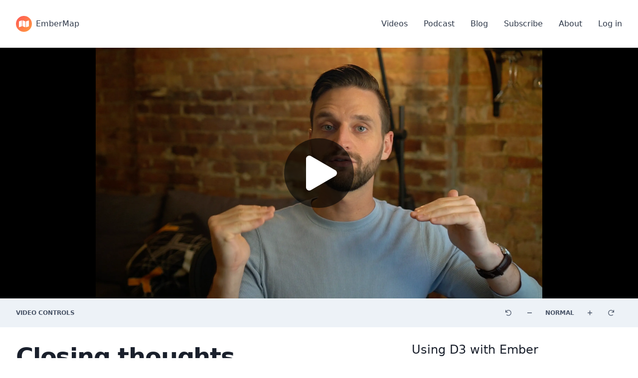

--- FILE ---
content_type: text/html; charset=utf-8
request_url: https://embermap.com/topics/d3/closing-thoughts
body_size: 10129
content:
<!DOCTYPE html><html><head>
    <meta charset="utf-8">
    <meta http-equiv="X-UA-Compatible" content="IE=edge">
    <meta name="viewport" content="width=device-width, initial-scale=1">

    <meta name="google-site-verification" content="uWWnuYPJhA_nf-qTZEm90ss7RTNbaNzsglt5wKZbKto">

    
<meta name="ember-map/config/environment" content="%7B%22modulePrefix%22%3A%22ember-map%22%2C%22podModulePrefix%22%3A%22ember-map%2Fpods%22%2C%22environment%22%3A%22production%22%2C%22rootURL%22%3A%22%2F%22%2C%22locationType%22%3A%22auto%22%2C%22historySupportMiddleware%22%3Atrue%2C%22EmberENV%22%3A%7B%22FEATURES%22%3A%7B%7D%2C%22EXTEND_PROTOTYPES%22%3A%7B%22Date%22%3Afalse%7D%2C%22_APPLICATION_TEMPLATE_WRAPPER%22%3Afalse%2C%22_JQUERY_INTEGRATION%22%3Atrue%7D%2C%22APP%22%3A%7B%22name%22%3A%22ember-map%22%2C%22version%22%3A%220.0.0%22%7D%2C%22BetaFeatures%22%3A%7B%7D%2C%22ember-websockets%22%3A%7B%22socketIO%22%3Atrue%7D%2C%22fontawesome%22%3A%7B%22defaultPrefix%22%3A%22far%22%7D%2C%22metricsAdapters%22%3A%5B%7B%22name%22%3A%22GoogleAnalytics%22%2C%22environments%22%3A%5B%22production%22%5D%2C%22config%22%3A%7B%22debug%22%3Afalse%2C%22trace%22%3Afalse%2C%22id%22%3A%22UA-74995389-1%22%7D%7D%2C%7B%22name%22%3A%22EmberMapVideoViews%22%2C%22environments%22%3A%5B%22test%22%2C%22development%22%2C%22production%22%5D%2C%22config%22%3A%7B%22debug%22%3Afalse%7D%7D%5D%2C%22flashMessageDefaults%22%3A%7B%22sticky%22%3Atrue%2C%22destroyOnClick%22%3Afalse%7D%2C%22ember-component-css%22%3A%7B%22namespacing%22%3Afalse%2C%22terseClassNames%22%3Atrue%7D%2C%22cdn%22%3A%7B%22public%22%3A%22d19c50bha6zcb3%22%7D%2C%22fastboot%22%3A%7B%22hostWhitelist%22%3A%5B%22embermap.com%22%2C%7B%7D%2C%7B%7D%2C%7B%7D%2C%7B%7D%5D%7D%2C%22stripe%22%3A%7B%22lazyLoad%22%3Atrue%2C%22publishableKey%22%3A%22pk_live_AMP9NFOc6F6oLurKbHc3YRj4%22%7D%2C%22ember-cli-mirage%22%3A%7B%22usingProxy%22%3Afalse%2C%22useDefaultPassthroughs%22%3Atrue%7D%2C%22exportApplicationGlobal%22%3Afalse%2C%22ember-modal-dialog%22%3A%7B%22hasLiquidWormhole%22%3A%222.1.5%22%2C%22hasLiquidTether%22%3A%222.0.7%22%2C%22hasEmberTether%22%3A%221.0.0%22%7D%7D">
<!-- EMBER_CLI_FASTBOOT_TITLE -->  <meta name="ember-cli-head-start" content="">
<title>Closing thoughts | Using D3 with Ember | EmberMap</title>

<meta name="description" content="A short discussion on code maintainability.">

  <meta property="og:title" content="Closing thoughts">

  <meta property="og:description" content="A short discussion on code maintainability.">

  <meta property="og:type" content="article">

  <meta property="og:image" content="https://embermap.imgix.net/public/images/da92cbf2-5624-499b-b62a-458fb8983d7d/poster.png?auto=format%2Ccompression&amp;dpr=2&amp;w=1000">

  <meta property="author">
  <meta property="article:author:firstname">
  <meta property="article:author:lastname">
  <meta property="article:published_time">

<link rel="alternate" href="/feed" type="application/rss+xml">

<meta name="twitter:site" content="@ember_map">

  <meta name="twitter:title" content="Closing thoughts | Using D3 with Ember | EmberMap">

  <meta name="twitter:description" content="A short discussion on code maintainability.">

  <meta name="twitter:card" content="summary_large_image">
  <meta name="twitter:image" content="https://embermap.imgix.net/public/images/da92cbf2-5624-499b-b62a-458fb8983d7d/poster.png?auto=format%2Ccompression&amp;dpr=2&amp;w=1000">

  <meta name="twitter:label1" value="Watch time">
  <meta name="twitter:data1" value="2:09">

<!----><meta name="ember-cli-head-end" content="">

<meta name="theme-color" content="#FF3F40">
<link rel="apple-touch-icon" href="https://frontend.embermap.com/assets/images/logos/logo-5106f9c70d2452aea4fa34aad0cfa4d5.png" sizes="256x256">
<meta name="apple-mobile-web-app-capable" content="yes">
<meta name="apple-mobile-web-app-title" content="EmberMap">
<meta name="apple-mobile-web-app-status-bar-style" content="default">
<link rel="icon" href="https://frontend.embermap.com/assets/images/logos/favicon-e83d2ea223cdadfa6df1b48c90352625.png" sizes="64x64">

    <meta property="og:site_name" content="EmberMap">

    
    

    
  <style type="text/css">@keyframes fa-spin{0%{transform:rotate(0)}to{transform:rotate(360deg)}}.svg-inline--fa,svg:not(:root).svg-inline--fa{overflow:visible}.svg-inline--fa{display:inline-block;font-size:inherit;height:1em;vertical-align:-.125em}.svg-inline--fa.fa-w-10{width:.625em}.svg-inline--fa.fa-w-12{width:.75em}.svg-inline--fa.fa-w-14{width:.875em}.svg-inline--fa.fa-w-16{width:1em}.animated-container{position:relative}.animated-container:after,.animated-container:before{content:' ';display:table}.pointer,button{cursor:pointer}
/*! normalize.css v8.0.1 | MIT License | github.com/necolas/normalize.css */
@keyframes slideUp{0%{transform:translateY(100vh)}to{transform:translateY(0)}}@keyframes fadeUp{0%{opacity:0;transform:translateY(15px)}50%{opacity:1}to{transform:translateY(0)}}@keyframes fadeIn{0%{background-color:transparent}to{background-color:rgba(20,23,26,.5)}}@keyframes fade{0%{opacity:0}to{opacity:1}}@keyframes popout{0%{transform:scale(.87);opacity:0}to{transform:scale(1);opacity:1}}@keyframes loadingSpinnerRotate{to{transform:rotate(360deg)}}@keyframes loadingSpinnerFade{0%{opacity:0}to{opacity:1}}html{-webkit-text-size-adjust:100%;box-sizing:border-box;font-family:sans-serif;font-family:-apple-system,BlinkMacSystemFont,"Segoe UI",Roboto,"Helvetica Neue",Arial,"Noto Sans",sans-serif,"Apple Color Emoji","Segoe UI Emoji","Segoe UI Symbol","Noto Color Emoji";line-height:1.5}body,button{margin:0}main{display:block}a{background-color:transparent;color:inherit;text-decoration:inherit}code{font-size:1em;font-family:Menlo,Monaco,Consolas,Liberation Mono,Courier New,monospace}img{border-style:solid}button{font-family:inherit;font-size:100%;overflow:visible;text-transform:none}[type=button],button{-webkit-appearance:button}[type=button]::-moz-focus-inner,button::-moz-focus-inner{border-style:none;padding:0}[type=button]:-moz-focusring,button:-moz-focusring{outline:1px dotted ButtonText}summary{display:list-item}[hidden],template{display:none}*,::after,::before{box-sizing:inherit;border-width:0;border-style:solid;border-color:#e2e8f0}h1,h2,p{margin:0}button{background:0 0}button:focus{outline:1px dotted;outline:5px auto -webkit-focus-ring-color}[role=button],button{cursor:pointer}h1,h2{font-size:inherit;font-weight:inherit}button{padding:0;line-height:inherit;color:inherit;border:0;touch-action:manipulation;-webkit-user-select:none;-ms-user-select:none;user-select:none;background-image:none}img,object,svg,video{display:block;vertical-align:middle}img,video{height:auto}video{max-width:100%}.bg-black{background-color:#000}.bg-gray-100{background-color:#f7fafc}.bg-gray-200{background-color:#edf2f7}.bg-gray-900{background-color:#1a202c}.rounded{border-radius:.25rem}.inline-block{display:inline-block}.inline{display:inline}.flex{display:flex}.hidden{display:none}.flex-col{flex-direction:column}.items-center{align-items:center}.justify-center{justify-content:center}.justify-between{justify-content:space-between}.flex-1{flex:1 1 0}.flex-shrink-0{flex-shrink:0}.font-sans{font-family:avenir next,avenir,system-ui,-apple-system,BlinkMacSystemFont,Segoe UI,Roboto,Oxygen,Ubuntu,Cantarell,Fira Sans,Droid Sans,sans-serif}.font-light{font-weight:300}.font-normal{font-weight:400}.font-medium{font-weight:500}.font-semibold{font-weight:600}.h-8{height:2rem}.h-full{height:100%}.leading-normal{line-height:1.5}.leading-tighter{line-height:1.125}.mx-2{margin-left:.5rem;margin-right:.5rem}.my-8{margin-top:2rem;margin-bottom:2rem}.mx-auto{margin-left:auto;margin-right:auto}.mr-2{margin-right:.5rem}.ml-2{margin-left:.5rem}.mt-4{margin-top:1rem}.mb-4{margin-bottom:1rem}.mt-8{margin-top:2rem}.mr-8{margin-right:2rem}.mb-8{margin-bottom:2rem}.mt-16{margin-top:4rem}.ml-auto{margin-left:auto}.mb-px{margin-bottom:1px}.max-w-4xl{max-width:56rem}.max-w-full,img{max-width:100%}.max-w-screen-xl{max-width:80rem}.max-w-measure{max-width:30em}.min-h-screen{min-height:100vh}.opacity-40{opacity:.4}.overflow-hidden{overflow:hidden}.py-1{padding-top:.25rem;padding-bottom:.25rem}.py-2{padding-top:.5rem;padding-bottom:.5rem}.py-4,.ui-md img{padding-top:1rem;padding-bottom:1rem}.px-4{padding-left:1rem;padding-right:1rem}.py-8{padding-top:2rem;padding-bottom:2rem}.pr-1{padding-right:.25rem}.pr-2{padding-right:.5rem}.pb-2{padding-bottom:.5rem}.pr-4{padding-right:1rem}.pt-8{padding-top:2rem}.pl-16{padding-left:4rem}.absolute{position:absolute}.relative{position:relative}.inset-0{top:0;right:0;bottom:0;left:0}.text-center{text-align:center}.text-white{color:#fff}.text-gray-100{color:#f7fafc}.text-gray-600{color:#718096}.text-gray-700{color:#4a5568}.text-gray-800{color:#2d3748}.text-gray-900{color:#1a202c}.text-xs{font-size:.75rem}.text-sm{font-size:.875rem}.text-base{font-size:1rem}.text-lg{font-size:1.125rem}.text-xl{font-size:1.25rem}.text-2xl{font-size:1.5rem}.text-3xl{font-size:1.875rem}.uppercase{text-transform:uppercase}.underline{text-decoration:underline}.antialiased{-webkit-font-smoothing:antialiased;-moz-osx-font-smoothing:grayscale}.tracking-tight{letter-spacing:-.025em}.w-8{width:2rem}.w-16{width:4rem}.w-2\/5{width:40%}.w-full{width:100%}.brighten{opacity:.7;transition:opacity .15s ease-in}.brighten:focus,.brighten:hover{opacity:1;transition:opacity .15s ease-in}a:focus{outline:0!important}.dim:hover{opacity:.75}.dim:focus{opacity:1}.transition{transition:all .15s}.nudge-t{transform:translateY(4px)}.site-header-mobile-button,.site-header-mobile-button__bar{display:block;transform:rotate(0);transition:.25s ease-in-out}.site-header-mobile-button{position:relative;margin-left:auto;z-index:1}.site-header-mobile-button__bar{height:2px;width:22px;background:#aaa;border-radius:9px;opacity:1;right:0}.site-header-mobile-button__bar:not(:last-child){margin-bottom:4px}.ui-md{line-height:1.5;font-size:1.25rem}.ui-md h1{line-height:1.25;font-weight:500;font-size:3rem}.ui-md,.ui-md h1,.ui-md h2,.ui-md p{font-family:avenir next,avenir,system-ui,-apple-system,BlinkMacSystemFont,Segoe UI,Roboto,Oxygen,Ubuntu,Cantarell,Fira Sans,Droid Sans,sans-serif}.ui-md h2{line-height:1.25;margin-top:4rem;margin-bottom:1rem;font-size:1.875rem;font-weight:600}.ui-md p{max-width:42rem;font-size:1.125rem;margin-bottom:1.5rem;line-height:1.625}@media (min-width:768px){.ui-md p{font-size:1.25rem}}.ui-md a{color:#1a202c;text-decoration:none;background-image:linear-gradient(to bottom,rgba(0,0,0,.35) 50%,transparent 50%);background-repeat:repeat-x;background-size:2px .1em;background-position:0 1.1em}.ui-md code{font-family:Menlo,Monaco,Consolas,Liberation Mono,Courier New,monospace;font-size:1rem}.ui-md p code{padding:.25rem;background-color:#edf2f7}.video-player__play-button-wrapper{z-index:100;background-size:cover}.video-player__play-button{width:25vw;height:25vw;max-width:140px;max-height:140px;border-radius:50%;background-color:rgba(0,0,0,.6);transition:transform .15s;display:flex;justify-content:center;align-items:center;font-size:12.5vw;padding-left:1.78571vw;color:#fff}@media screen and (min-width:560px){.video-player__play-button{font-size:70px;padding-left:10px}}.video-player:hover .video-player__play-button{transform:scale(1.1)}@media (min-width:480px){.xs\:flex-row{flex-direction:row}.xs\:mt-0{margin-top:0}.xs\:mb-0{margin-bottom:0}.xs\:ml-auto{margin-left:auto}.xs\:px-8{padding-left:2rem;padding-right:2rem}.xs\:text-5xl{font-size:3rem}}@media (min-width:768px){.md\:block{display:block}.md\:flex{display:flex}.md\:hidden{display:none}.md\:items-center{align-items:center}.md\:mr-2{margin-right:.5rem}.md\:p-0{padding:0}.md\:py-2{padding-top:.5rem;padding-bottom:.5rem}.md\:text-xs{font-size:.75rem}.md\:rotate-l-90{transform:rotate(-90deg)}}@media (min-width:1024px){.lg\:block{display:block}.lg\:flex{display:flex}.lg\:hidden{display:none}.lg\:py-8{padding-top:2rem;padding-bottom:2rem}.lg\:w-3\/5{width:60%}}@media (min-width:1440px){.xxl\:max-w-screen-xl{max-width:80rem}}</style></head>
  <body class="font-sans antialiased text-gray-900 leading-normal">
    <script type="x/boundary" id="fastboot-body-start"></script><!---->



<!---->
<!---->
  <div class="flex flex-col min-h-screen">
    <div data-target-id="header">
      <div class="py-4 lg:py-8">
<div id="ember8304" class="mx-auto max-w-screen-xl px-4 xs:px-8 ember-view">          <div class="md:hidden">
            <div id="ember8305" class="ember-view"><div class="flex items-center">
  <div id="ember8306" class="mr-8 pr-4 ember-view">
        <a href="/" id="ember8308" class="ember-view inline text-gray-800 font-medium leading-normal">
            <div class="flex items-center">
    <svg class="w-8 h-8 mr-2" viewBox="0 0 32 32" version="1.1" xmlns="http://www.w3.org/2000/svg">
  <defs>
    <linearGradient x1="100%" y1="100%" x2="0%" y2="0%" id="ember8309linearGradient-1">
      <stop stop-color="#FF9C3F" offset="0%"></stop>
      <stop stop-color="#FF5757" offset="100%"></stop>
    </linearGradient>
  </defs>
  <g stroke="none" stroke-width="1" fill="none" fill-rule="evenodd">
    <g>
      <rect fill="url(#ember8309linearGradient-1)" x="0" y="0" width="31.9825036" height="31.9825036" rx="15.9912518"></rect>
      <path d="M6,12.2516167 C6,11.6989632 6.4124043,11.1004197 6.9375,10.9087576 L11.0625,9.40311493 C11.580267,9.21412778 12,9.51621585 12,10.0623662 L12,20.0471446 C12,20.6002261 11.5875957,21.1984789 11.0625,21.3893291 L6.9375,22.8885932 C6.41973305,23.0767797 6,22.774395 6,22.2286673 L6,12.2516167 Z" fill="#FFFFFF" transform="translate(9.000000, 16.000000) scale(-1, -1) translate(-9.000000, -16.000000)"></path>
      <path d="M13,12.2516167 C13,11.6989632 13.4124043,11.1004197 13.9375,10.9087576 L18.0625,9.40311493 C18.580267,9.21412778 19,9.51621585 19,10.0623662 L19,20.0471446 C19,20.6002261 18.5875957,21.1984789 18.0625,21.3893291 L13.9375,22.8885932 C13.419733,23.0767797 13,22.774395 13,22.2286673 L13,12.2516167 Z" fill="#FFFFFF" transform="translate(16.000000, 16.000000) scale(1, -1) translate(-16.000000, -16.000000)"></path>
      <path d="M20,12.0024733 C20,11.4488226 20.4315052,10.8561649 20.9507178,10.6830941 L25.0492822,9.31690595 C25.5743491,9.14188362 26,9.45576096 26,10.0024733 L26,19.9975267 C26,20.5511774 25.5684948,21.1438351 25.0492822,21.3169059 L20.9507178,22.6830941 C20.4256509,22.8581164 20,22.544239 20,21.9975267 L20,12.0024733 Z" fill="#FFFFFF" transform="translate(23.000000, 16.000000) scale(-1, -1) translate(-23.000000, -16.000000)"></path>
    </g>
  </g>
</svg>
    EmberMap
  </div>

        </a>

</div>

  <a href="#" class="site-header-mobile-button">
    <span class="site-header-mobile-button__bar"></span>
    <span class="site-header-mobile-button__bar"></span>
    <span class="site-header-mobile-button__bar"></span>
  </a>

<!----></div></div>
          </div>

          <div class="hidden md:block">
            <div id="ember8311" class="ember-view"><div class="flex items-center">
  <div>
    <div id="ember8312" class="mr-8 pr-4 ember-view">
        <a href="/" id="ember8314" class="ember-view inline text-gray-800 font-medium leading-normal">
            <div class="flex items-center">
    <svg class="w-8 h-8 mr-2" viewBox="0 0 32 32" version="1.1" xmlns="http://www.w3.org/2000/svg">
  <defs>
    <linearGradient x1="100%" y1="100%" x2="0%" y2="0%" id="ember8315linearGradient-1">
      <stop stop-color="#FF9C3F" offset="0%"></stop>
      <stop stop-color="#FF5757" offset="100%"></stop>
    </linearGradient>
  </defs>
  <g stroke="none" stroke-width="1" fill="none" fill-rule="evenodd">
    <g>
      <rect fill="url(#ember8315linearGradient-1)" x="0" y="0" width="31.9825036" height="31.9825036" rx="15.9912518"></rect>
      <path d="M6,12.2516167 C6,11.6989632 6.4124043,11.1004197 6.9375,10.9087576 L11.0625,9.40311493 C11.580267,9.21412778 12,9.51621585 12,10.0623662 L12,20.0471446 C12,20.6002261 11.5875957,21.1984789 11.0625,21.3893291 L6.9375,22.8885932 C6.41973305,23.0767797 6,22.774395 6,22.2286673 L6,12.2516167 Z" fill="#FFFFFF" transform="translate(9.000000, 16.000000) scale(-1, -1) translate(-9.000000, -16.000000)"></path>
      <path d="M13,12.2516167 C13,11.6989632 13.4124043,11.1004197 13.9375,10.9087576 L18.0625,9.40311493 C18.580267,9.21412778 19,9.51621585 19,10.0623662 L19,20.0471446 C19,20.6002261 18.5875957,21.1984789 18.0625,21.3893291 L13.9375,22.8885932 C13.419733,23.0767797 13,22.774395 13,22.2286673 L13,12.2516167 Z" fill="#FFFFFF" transform="translate(16.000000, 16.000000) scale(1, -1) translate(-16.000000, -16.000000)"></path>
      <path d="M20,12.0024733 C20,11.4488226 20.4315052,10.8561649 20.9507178,10.6830941 L25.0492822,9.31690595 C25.5743491,9.14188362 26,9.45576096 26,10.0024733 L26,19.9975267 C26,20.5511774 25.5684948,21.1438351 25.0492822,21.3169059 L20.9507178,22.6830941 C20.4256509,22.8581164 20,22.544239 20,21.9975267 L20,12.0024733 Z" fill="#FFFFFF" transform="translate(23.000000, 16.000000) scale(-1, -1) translate(-23.000000, -16.000000)"></path>
    </g>
  </g>
</svg>
    EmberMap
  </div>

        </a>

</div>
  </div>

  <div class="flex ml-auto">
    <div class="mr-8">
      <a href="/video" class="inline-block font-medium text-gray-800 dim">
        Videos
      </a>
    </div>

    <div class="mr-8">
      <a href="/podcast" class="inline-block font-medium text-gray-800 dim">
        Podcast
      </a>
    </div>

    <div class="mr-8">
      <a href="/notes" class="inline-block font-medium text-gray-800 dim">
        Blog
      </a>
    </div>

      <div class="mr-8">

        <a href="/subscribe" id="ember8317" class="ember-view inline-block max-w-full text-gray-800 font-medium dim leading-normal">
                    Subscribe

        </a>

      </div>

    <div class="mr-8">

        <a href="/about" id="ember8319" class="ember-view inline-block max-w-full text-gray-800 font-medium dim leading-normal">
                  About

        </a>

    </div>
  </div>

<div id="ember8320" class="ember-view"><a href="#" class="inline-block max-w-full text-gray-800 font-medium dim leading-normal">
            Log in

  </a>
</div></div></div>
          </div>

</div>      </div>
    </div>

<!---->
    <div class="flex-1">
      

<div id="ember8324" class="ember-view"><div id="ember8325" class="ember-view">
</div>

<div id="ember8327" class="ember-view">
  <div class="relative">
    <div class="absolute inset-0 bg-black"></div>

<div id="ember8328" class="mx-auto max-w-4xl xxl:max-w-screen-xl ember-view">

<div id="ember8329" class="ember-view"><div id="ember8330" class="ember-view">  
            <div id="ember8331" class="video-player bg-black ember-view"><div class="relative" style="padding-bottom: 56.25%">
  <div class="absolute w-full h-full inset-0">
      <video class="w-full h-full bg-gray-900 video-player__video">

      <source src="https://d19c50bha6zcb3.cloudfront.net/encodes/275-2982121b-e776-4e72-a7b8-fee9d119dd9c.mp4" type="video/mp4">
      <source src="https://d19c50bha6zcb3.cloudfront.net/encodes/276-b3010091-7217-40c7-9ba5-d0f680848cb7.webm" type="video/webm">

    Your browser does not support the <code>video</code> element.
  </video>

    <div class="absolute inset-0 flex items-center justify-center video-player__play-button-wrapper pointer" style="background-image: url(https://embermap.imgix.net/public/images/da92cbf2-5624-499b-b62a-458fb8983d7d/poster.png?auto=format%2Ccompression&amp;dpr=2&amp;w=1280)">


        <div class="video-player__play-button">
          <svg viewBox="0 0 448 512" xmlns="http://www.w3.org/2000/svg" role="img" focusable="false" aria-hidden="true" data-icon="play" data-prefix="fas" id="ember8335" class="svg-inline--fa fa-play fa-w-14 ember-view"><path fill="currentColor" d="M424.4 214.7L72.4 6.6C43.8-10.3 0 6.1 0 47.9V464c0 37.5 40.7 60.1 72.4 41.3l352-208c31.4-18.5 31.5-64.1 0-82.6z"></path>
</svg>
        </div>

      
    </div>

  </div>
</div>
</div>



</div></div>
      

</div>  </div>


</div>
<div class="md:hidden">
  <div id="ember8336" class="ember-view"><div class="py-1 transition ">
<div id="ember8337" class="mx-auto max-w-screen-xl px-4 xs:px-8 ember-view">
    <div class="md:flex md:items-center">
      <div class="flex items-center justify-center py-2">
        <a href="#" class="
            text-xs flex text-center  font-semibold
            items-center justify-center uppercase
            md:py-2 md:mr-2
            text-gray-600
          ">
          <span class="pr-2">
            Video controls
          </span>
          <svg viewBox="0 0 320 512" xmlns="http://www.w3.org/2000/svg" role="img" focusable="false" aria-hidden="true" data-icon="angle-down" data-prefix="far" id="ember8339" class="mb-px transition md:rotate-l-90  svg-inline--fa fa-angle-down fa-w-10 ember-view"><path fill="currentColor" d="M151.5 347.8L3.5 201c-4.7-4.7-4.7-12.3 0-17l19.8-19.8c4.7-4.7 12.3-4.7 17 0L160 282.7l119.7-118.5c4.7-4.7 12.3-4.7 17 0l19.8 19.8c4.7 4.7 4.7 12.3 0 17l-148 146.8c-4.7 4.7-12.3 4.7-17 0z"></path>
</svg>
        </a>
      </div>

      <div class="ml-auto">
        <div id="ember8341" class="ember-view animated-container  overflow-hidden">
    
      

        
  </div>

      </div>
    </div>


</div></div>
</div>
</div>

<div class="hidden md:block">
  <div id="ember8346" class="ember-view"><div class="py-1 transition bg-gray-200">
<div id="ember8347" class="mx-auto max-w-screen-xl px-4 xs:px-8 ember-view">
    <div class="md:flex md:items-center">
      <div class="flex items-center justify-center py-2">
        <span class="flex items-center justify-center text-xs font-semibold text-center uppercase  md:py-2 md:mr-2 text-gray-700">
          <span class="pr-1">
            Video controls
          </span>
        </span>
      </div>

      <div class="ml-auto">
        <div class="py-4 md:p-0">
          <div id="ember8348" class="ember-view"><div id="ember8349" class="ember-view"></div>
<div id="ember8350" class="ember-view"></div>
<div id="ember8351" class="ember-view"></div>
<div id="ember8352" class="ember-view"></div>
<div id="ember8353" class="ember-view"></div>

<div class="text-center flex items-center justify-center text-lg md:text-xs">
  <button class="px-4 py-2 flex text-gray-700">
    <svg viewBox="0 0 512 512" xmlns="http://www.w3.org/2000/svg" role="img" focusable="false" aria-hidden="true" data-icon="undo" data-prefix="far" id="ember8354" class="svg-inline--fa fa-undo fa-w-16 ember-view"><path fill="currentColor" d="M12 8h27.711c6.739 0 12.157 5.548 11.997 12.286l-2.347 98.568C93.925 51.834 170.212 7.73 256.793 8.001 393.18 8.428 504.213 120.009 504 256.396 503.786 393.181 392.835 504 256 504c-63.926 0-122.202-24.187-166.178-63.908-5.113-4.618-5.354-12.561-.482-17.433l19.738-19.738c4.498-4.498 11.753-4.785 16.501-.552C160.213 433.246 205.895 452 256 452c108.322 0 196-87.662 196-196 0-108.322-87.662-196-196-196-79.545 0-147.941 47.282-178.675 115.302l126.389-3.009c6.737-.16 12.286 5.257 12.286 11.997V212c0 6.627-5.373 12-12 12H12c-6.627 0-12-5.373-12-12V20C0 13.373 5.373 8 12 8z"></path>
</svg>
  </button>

  <div class="flex items-center">
    <button class="px-4 py-2 flex text-gray-700">
      <svg viewBox="0 0 384 512" xmlns="http://www.w3.org/2000/svg" role="img" focusable="false" aria-hidden="true" data-icon="minus" data-prefix="far" id="ember8355" class="svg-inline--fa fa-minus fa-w-12 ember-view"><path fill="currentColor" d="M368 224H16c-8.84 0-16 7.16-16 16v32c0 8.84 7.16 16 16 16h352c8.84 0 16-7.16 16-16v-32c0-8.84-7.16-16-16-16z"></path>
</svg>
    </button>

    <div class="w-16 mx-2">
      <p class="uppercase text-sm md:text-xs font-semibold text-gray-700">
          Normal
      </p>
    </div>

    <button class="px-4 py-2 flex text-gray-700">
      <svg viewBox="0 0 384 512" xmlns="http://www.w3.org/2000/svg" role="img" focusable="false" aria-hidden="true" data-icon="plus" data-prefix="far" id="ember8356" class="svg-inline--fa fa-plus fa-w-12 ember-view"><path fill="currentColor" d="M368 224H224V80c0-8.84-7.16-16-16-16h-32c-8.84 0-16 7.16-16 16v144H16c-8.84 0-16 7.16-16 16v32c0 8.84 7.16 16 16 16h144v144c0 8.84 7.16 16 16 16h32c8.84 0 16-7.16 16-16V288h144c8.84 0 16-7.16 16-16v-32c0-8.84-7.16-16-16-16z"></path>
</svg>
    </button>
  </div>

  <button class="px-4 py-2 flex text-gray-700">
    <svg viewBox="0 0 512 512" xmlns="http://www.w3.org/2000/svg" role="img" focusable="false" aria-hidden="true" data-icon="redo" data-prefix="far" id="ember8357" class="svg-inline--fa fa-redo fa-w-16 ember-view"><path fill="currentColor" d="M500 8h-27.711c-6.739 0-12.157 5.548-11.997 12.286l2.347 98.568C418.075 51.834 341.788 7.73 255.207 8.001 118.82 8.428 7.787 120.009 8 256.396 8.214 393.181 119.165 504 256 504c63.926 0 122.202-24.187 166.178-63.908 5.113-4.618 5.354-12.561.482-17.433l-19.738-19.738c-4.498-4.498-11.753-4.785-16.501-.552C351.787 433.246 306.105 452 256 452c-108.322 0-196-87.662-196-196 0-108.322 87.662-196 196-196 79.545 0 147.941 47.282 178.675 115.302l-126.389-3.009c-6.737-.16-12.286 5.257-12.286 11.997V212c0 6.627 5.373 12 12 12h192c6.627 0 12-5.373 12-12V20c0-6.627-5.373-12-12-12z"></path>
</svg>
  </button>
</div>
</div>
        </div>
      </div>
    </div>


</div></div>
</div>
</div>
</div>

<div id="ember8358" class="mx-auto max-w-screen-xl px-4 xs:px-8 ember-view">  <main class="justify-between pb-2 my-8 lg:flex">
    <article class="flex-shrink-0 w-full lg:w-3/5">
<h1 id="ember8359" class="leading-tighter text-3xl xs:text-5xl font-semibold tracking-tight mb-4 ember-view">            Closing thoughts

</h1>
<p id="ember8360" class="font-sans text-xl max-w-measure mb-4 leading-normal ember-view">          A short discussion on code maintainability.

</p>
        <div class="pt-8 my-8 overflow-hidden bg-gray-200 rounded lg:hidden">
    <!---->
  </div>

<div id="ember8363" class="ember-view"><!---->
<!---->
      <div class="mt-16">
<h2 id="ember8364" class="leading-tighter text-2xl font-semibold mb-4 ember-view">              Transcript

</h2>        <div>
          <div id="ember8365" class="ui-md ember-view"><p>Congratulations on making it to the end of the D3 course! This was our longest course yet, but I think it speaks to the complexity and the power of D3.</p>
<p>We started off by making a simple bar chart and what we ended up with was a powerful, reusable, animated, responsive bar chart component, that felt like a first-class citizen in our Ember app. It has a minimal API that's easy for other developers to use, and anyone who knows D3 can open up this component, understand what's going on, and extend it with new functionality.</p>
<p>I've come across lots of different libraries that try to build abstractions on top of D3, and I think there's some good ideas here; but in this series, I wanted to stay focused on a solution that would work with vanilla D3. I think D3 is designed to be the lowest possible level of code to work with when designing and building visualizations for the web, and so I wanted to make sure the solution we ended up with didn't limit any of that power.</p>
<p>There's something to be said for the code that powers your visualizations to actually look like D3 code, and with the massive D3 community and scores of examples out there, this approach will never limit your flexibility.</p>
<p>Now, I have worked on codebases where the D3 code can kind of get a little bit unwieldy, and even in this series we saw that bar chart component getting a little bit large towards the end. I think the best way to tackle this is the same way you'd tackle any other large object in an Ember system - eventually it might make sense to break it out, to split up some of the relevant parts of that <code>renderChart</code> method into other, smaller more easily understandable methods. But still try to stay within the lines of idiosyncratic D3 code, so that others who maintain and extend this will be able to recognize it if they already have a familiarity with D3.</p>
<p>Focus on coding visualizations specific to your application, and only try to generalize or abstract them when the need arises. Other than that, get plugged in with the D3 community, check out some more examples, and have fun coding D3 in Ember!</p>

</div>
        </div>
      </div>

</div>
    </article>

    <div class="hidden w-2/5 pl-16 lg:block">
      <div class="mb-8">
        <!---->
      </div>
    </div>

  </main>

</div>
<div id="ember8367" class="ember-view"><div class="py-8 mt-8 bg-gray-100">
<div id="ember8368" class="mx-auto max-w-screen-xl px-4 xs:px-8 ember-view"><h2 id="ember8369" class="leading-tighter text-2xl font-semibold mb-4 ember-view">          Questions?

</h2>
    <div id="ember8370" class="py-2 ember-view"></div>

    <div class="flex">
<p id="ember8371" class="font-sans text-xl max-w-measure leading-normal ember-view">          Send us a tweet: 

</p>      <span class="w-16 ml-2 flex-shrink-0">
        <div id="ember8373" class="nudge-t ember-view"></div>

      </span>
    </div>

    <div id="ember8374" class="py-2 ember-view"></div>

<p id="ember8375" class="font-sans text-xl mb-4 leading-normal ember-view">        Or ask us in <a href="/inside-embermap" id="ember8376" class="inline-block max-w-full text-gray-900 font-normal leading-normal underline ember-view">Inside EmberMap</a>, our private Slack workspace for subscribers.

</p>
</div></div>
</div>


    </div>

    <footer class="py-8 text-base font-light text-gray-100 bg-gray-900">
<div id="ember8377" class="mx-auto max-w-screen-xl px-4 xs:px-8 ember-view">        <div class="flex flex-col items-center text-center xs:flex-row">
          <div class="mb-4 xs:mb-0">

        <a href="/contact" id="ember8379" class="ember-view inline-block max-w-full text-white font-semibold brighten leading-normal">
                        Contact

        </a>

          </div>
          <div class="mt-4 text-sm font-semibold opacity-40 xs:ml-auto xs:mt-0">
            ©2026 EmberMap, Inc
          </div>
        </div>

</div>    </footer>
  </div>

<!---->
<div id="ember8380" class="ember-view">
</div><script type="fastboot/shoebox" id="shoebox-authorization">{"data":{"isAuthenticated":false,"isSubscribed":false,"isAdmin":false}}</script><script type="fastboot/shoebox" id="shoebox-ember-data-storefront">{"created":"2026-01-10T06:17:57.764Z","queries":{"GET::/api/v1/series::filter[slug]=d3":"{\"data\":[{\"id\":\"9\",\"type\":\"series\",\"links\":{\"self\":\"https://embermap.com/api/v1/series/9\"},\"attributes\":{\"title\":\"Using D3 with Ember\",\"subtitle\":\"Add beautiful, interactive data visualizations to your apps\",\"slug\":\"d3\",\"position\":21,\"description\":\"D3.js is a powerful JavaScript library that lets you create interactive data visualizations for the web. D3 has its own concept of data binding, so it's not always clear how best to integrate it with a framework that has its own reactive view layer like Ember.js.\\n\\nIn this series we'll learn some of the basics of D3.js by building a bar chart component. We'll then integrate this component with an existing application, feed it bound data from a template, and add an interaction layer between our D3 code and our Ember application.\\n\\nBy the end of the series you'll understand the basics of how D3 works, and have an approach for how to integrate it with your own applications.\",\"poster-s3-key\":\"public/images/db92e3c0-4163-4b5a-b909-ef8fd1b05915/d3-poster-opt.png\",\"featured-poster-image-key\":null,\"square-poster-image-key\":null,\"gradient-primary\":\"#480048\",\"gradient-secondary\":\"#C04848\"},\"relationships\":{\"clips\":{\"links\":{\"self\":\"https://embermap.com/api/v1/series/9/relationships/clips\",\"related\":\"https://embermap.com/api/v1/series/9/clips\"}}}}]}","GET::/api/v1/clips::filter[slug]=closing-thoughts--include=encodes%2Cseries":"{\"data\":[{\"id\":\"111\",\"type\":\"clips\",\"links\":{\"self\":\"https://embermap.com/api/v1/clips/111\"},\"attributes\":{\"title\":\"Closing thoughts\",\"poster-s3-key\":\"public/images/da92cbf2-5624-499b-b62a-458fb8983d7d/poster.png\",\"featured-poster-image-key\":null,\"published-at\":\"2017-05-19T13:14:20.800Z\",\"position\":14,\"viewing-requirement\":\"none\",\"live\":true,\"coming-soon\":false,\"duration\":129,\"description\":\"A short discussion on code maintainability.\",\"summary\":null,\"transcript\":\"Congratulations on making it to the end of the D3 course! This was our longest course yet, but I think it speaks to the complexity and the power of D3.\\n\\nWe started off by making a simple bar chart and what we ended up with was a powerful, reusable, animated, responsive bar chart component, that felt like a first-class citizen in our Ember app. It has a minimal API that's easy for other developers to use, and anyone who knows D3 can open up this component, understand what's going on, and extend it with new functionality.\\n\\nI've come across lots of different libraries that try to build abstractions on top of D3, and I think there's some good ideas here; but in this series, I wanted to stay focused on a solution that would work with vanilla D3. I think D3 is designed to be the lowest possible level of code to work with when designing and building visualizations for the web, and so I wanted to make sure the solution we ended up with didn't limit any of that power.\\n\\nThere's something to be said for the code that powers your visualizations to actually look like D3 code, and with the massive D3 community and scores of examples out there, this approach will never limit your flexibility.\\n\\nNow, I have worked on codebases where the D3 code can kind of get a little bit unwieldy, and even in this series we saw that bar chart component getting a little bit large towards the end. I think the best way to tackle this is the same way you'd tackle any other large object in an Ember system - eventually it might make sense to break it out, to split up some of the relevant parts of that `renderChart` method into other, smaller more easily understandable methods. But still try to stay within the lines of idiosyncratic D3 code, so that others who maintain and extend this will be able to recognize it if they already have a familiarity with D3.\\n\\nFocus on coding visualizations specific to your application, and only try to generalize or abstract them when the need arises. Other than that, get plugged in with the D3 community, check out some more examples, and have fun coding D3 in Ember!\",\"disqus-identifier\":\"ABh7ATYT0f3BDcMh7RVk3g\",\"slug\":\"closing-thoughts\"},\"relationships\":{\"vimeo-video\":{\"links\":{\"self\":\"https://embermap.com/api/v1/clips/111/relationships/vimeo-video\",\"related\":\"https://embermap.com/api/v1/clips/111/vimeo-video\"}},\"series\":{\"links\":{\"self\":\"https://embermap.com/api/v1/clips/111/relationships/series\",\"related\":\"https://embermap.com/api/v1/clips/111/series\"},\"data\":{\"type\":\"series\",\"id\":\"9\"}},\"encodes\":{\"links\":{\"self\":\"https://embermap.com/api/v1/clips/111/relationships/encodes\",\"related\":\"https://embermap.com/api/v1/clips/111/encodes\"},\"data\":[{\"type\":\"encodes\",\"id\":\"276\"},{\"type\":\"encodes\",\"id\":\"275\"}]},\"comments\":{\"links\":{\"self\":\"https://embermap.com/api/v1/clips/111/relationships/comments\",\"related\":\"https://embermap.com/api/v1/clips/111/comments\"}}}}],\"included\":[{\"id\":\"9\",\"type\":\"series\",\"links\":{\"self\":\"https://embermap.com/api/v1/series/9\"},\"attributes\":{\"title\":\"Using D3 with Ember\",\"subtitle\":\"Add beautiful, interactive data visualizations to your apps\",\"slug\":\"d3\",\"position\":21,\"description\":\"D3.js is a powerful JavaScript library that lets you create interactive data visualizations for the web. D3 has its own concept of data binding, so it's not always clear how best to integrate it with a framework that has its own reactive view layer like Ember.js.\\n\\nIn this series we'll learn some of the basics of D3.js by building a bar chart component. We'll then integrate this component with an existing application, feed it bound data from a template, and add an interaction layer between our D3 code and our Ember application.\\n\\nBy the end of the series you'll understand the basics of how D3 works, and have an approach for how to integrate it with your own applications.\",\"poster-s3-key\":\"public/images/db92e3c0-4163-4b5a-b909-ef8fd1b05915/d3-poster-opt.png\",\"featured-poster-image-key\":null,\"square-poster-image-key\":null,\"gradient-primary\":\"#480048\",\"gradient-secondary\":\"#C04848\"},\"relationships\":{\"clips\":{\"links\":{\"self\":\"https://embermap.com/api/v1/series/9/relationships/clips\",\"related\":\"https://embermap.com/api/v1/series/9/clips\"}}}},{\"id\":\"276\",\"type\":\"encodes\",\"links\":{\"self\":\"https://embermap.com/api/v1/encodes/276\"},\"attributes\":{\"url\":\"https://d19c50bha6zcb3.cloudfront.net/encodes/276-b3010091-7217-40c7-9ba5-d0f680848cb7.webm\",\"format\":\"webm\"}},{\"id\":\"275\",\"type\":\"encodes\",\"links\":{\"self\":\"https://embermap.com/api/v1/encodes/275\"},\"attributes\":{\"url\":\"https://d19c50bha6zcb3.cloudfront.net/encodes/275-2982121b-e776-4e72-a7b8-fee9d119dd9c.mp4\",\"format\":\"mp4\"}}],\"links\":{\"first\":\"https://embermap.com/api/v1/clips?filter%5Bslug%5D=closing-thoughts\u0026include=encodes%2Cseries\u0026page%5Blimit%5D=10\u0026page%5Boffset%5D=0\",\"last\":\"https://embermap.com/api/v1/clips?filter%5Bslug%5D=closing-thoughts\u0026include=encodes%2Cseries\u0026page%5Blimit%5D=10\u0026page%5Boffset%5D=0\"}}"}}</script><script type="x/boundary" id="fastboot-body-end"></script>

    <script src="https://frontend.embermap.com/assets/vendor-c8472e884c63ee36ff8616899cf4a832.js"></script>
    <script src="https://frontend.embermap.com/assets/ember-map-b3bf135eca656218ddaf5d8cf655fe73.js"></script>

    
  

<noscript id="deferred-styles"><link integrity="" rel="stylesheet" href="https://frontend.embermap.com/assets/vendor-21ca05ddd67c24d82cb191ba0a47cd60.css"><link integrity="" rel="stylesheet" href="https://frontend.embermap.com/assets/ember-map-bfd2c27143c2db11f720741e69623d23.css"></noscript><script type="text/javascript">(function() {
  function loadDeferredStyles() {
    var addStylesNode = document.getElementById("deferred-styles");
    var replacement = document.createElement("div");
    replacement.innerHTML = addStylesNode.textContent;
    document.body.appendChild(replacement);
    addStylesNode.parentElement.removeChild(addStylesNode);
  }
  var raf = window.requestAnimationFrame;
  if (raf) {
    raf(function() {
      window.setTimeout(loadDeferredStyles, 0);
    });
  } else {
    window.addEventListener("load", loadDeferredStyles);
  }
})()</script></body></html>

--- FILE ---
content_type: text/css; charset=utf-8
request_url: https://frontend.embermap.com/assets/vendor-21ca05ddd67c24d82cb191ba0a47cd60.css
body_size: 2779
content:
.svg-inline--fa,svg:not(:root).svg-inline--fa{
  overflow:visible
}

.fa-layers,.fa-stack,.svg-inline--fa{
  display:inline-block
}

.fa-inverse,.fad.fa-inverse{
  color:#fff
}

.svg-inline--fa{
  font-size:inherit;
  height:1em;
  vertical-align:-.125em
}

.svg-inline--fa.fa-lg{
  vertical-align:-.225em
}

.svg-inline--fa.fa-w-1{
  width:.0625em
}

.svg-inline--fa.fa-w-2{
  width:.125em
}

.svg-inline--fa.fa-w-3{
  width:.1875em
}

.svg-inline--fa.fa-w-4{
  width:.25em
}

.svg-inline--fa.fa-w-5{
  width:.3125em
}

.svg-inline--fa.fa-w-6{
  width:.375em
}

.svg-inline--fa.fa-w-7{
  width:.4375em
}

.svg-inline--fa.fa-w-8{
  width:.5em
}

.svg-inline--fa.fa-w-9{
  width:.5625em
}

.svg-inline--fa.fa-w-10{
  width:.625em
}

.svg-inline--fa.fa-w-11{
  width:.6875em
}

.svg-inline--fa.fa-w-12{
  width:.75em
}

.svg-inline--fa.fa-w-13{
  width:.8125em
}

.svg-inline--fa.fa-w-14{
  width:.875em
}

.svg-inline--fa.fa-w-15{
  width:.9375em
}

.svg-inline--fa.fa-w-16{
  width:1em
}

.svg-inline--fa.fa-w-17{
  width:1.0625em
}

.svg-inline--fa.fa-w-18{
  width:1.125em
}

.svg-inline--fa.fa-w-19{
  width:1.1875em
}

.svg-inline--fa.fa-w-20{
  width:1.25em
}

.svg-inline--fa.fa-pull-left{
  margin-right:.3em;
  width:auto
}

.svg-inline--fa.fa-pull-right{
  margin-left:.3em;
  width:auto
}

.svg-inline--fa.fa-border{
  height:1.5em
}

.svg-inline--fa.fa-li{
  width:2em
}

.svg-inline--fa.fa-fw{
  width:1.25em
}

.fa-layers svg.svg-inline--fa{
  bottom:0;
  left:0;
  margin:auto;
  position:absolute;
  right:0;
  top:0;
  transform-origin:center center
}

.fa-layers{
  height:1em;
  position:relative;
  text-align:center;
  vertical-align:-.125em;
  width:1em
}

.fa-layers-counter,.fa-layers-text{
  display:inline-block;
  position:absolute;
  text-align:center
}

.fa-layers-text{
  left:50%;
  top:50%;
  transform:translate(-50%,-50%);
  transform-origin:center center
}

.fa-layers-counter{
  background-color:#ff253a;
  border-radius:1em;
  box-sizing:border-box;
  color:#fff;
  height:1.5em;
  line-height:1;
  max-width:5em;
  min-width:1.5em;
  overflow:hidden;
  padding:.25em;
  right:0;
  text-overflow:ellipsis;
  top:0;
  transform:scale(.25);
  transform-origin:top right
}

.fa-layers-bottom-right{
  bottom:0;
  right:0;
  top:auto;
  transform:scale(.25);
  transform-origin:bottom right
}

.fa-layers-bottom-left{
  bottom:0;
  left:0;
  right:auto;
  top:auto;
  transform:scale(.25);
  transform-origin:bottom left
}

.fa-layers-top-right{
  right:0;
  top:0;
  transform:scale(.25);
  transform-origin:top right
}

.fa-layers-top-left{
  left:0;
  right:auto;
  top:0;
  transform:scale(.25);
  transform-origin:top left
}

.fa-lg{
  font-size:1.3333333333em;
  line-height:.75em;
  vertical-align:-.0667em
}

.fa-xs{
  font-size:.75em
}

.fa-sm{
  font-size:.875em
}

.fa-1x{
  font-size:1em
}

.fa-2x{
  font-size:2em
}

.fa-3x{
  font-size:3em
}

.fa-4x{
  font-size:4em
}

.fa-5x{
  font-size:5em
}

.fa-6x{
  font-size:6em
}

.fa-7x{
  font-size:7em
}

.fa-8x{
  font-size:8em
}

.fa-9x{
  font-size:9em
}

.fa-10x{
  font-size:10em
}

.fa-fw{
  text-align:center;
  width:1.25em
}

.fa-ul{
  list-style-type:none;
  margin-left:2.5em;
  padding-left:0
}

.fa-ul>li{
  position:relative
}

.fa-li{
  left:-2em;
  position:absolute;
  text-align:center;
  width:2em;
  line-height:inherit
}

.fa-border{
  border:.08em solid #eee;
  border-radius:.1em;
  padding:.2em .25em .15em
}

.fa-pull-left{
  float:left
}

.fa-pull-right{
  float:right
}

.fa.fa-pull-left,.fab.fa-pull-left,.fal.fa-pull-left,.far.fa-pull-left,.fas.fa-pull-left{
  margin-right:.3em
}

.fa.fa-pull-right,.fab.fa-pull-right,.fal.fa-pull-right,.far.fa-pull-right,.fas.fa-pull-right{
  margin-left:.3em
}

.fa-spin{
  animation:fa-spin 2s infinite linear
}

.fa-pulse{
  animation:fa-spin 1s infinite steps(8)
}

@keyframes fa-spin{
  0%{
    transform:rotate(0)
  }

  100%{
    transform:rotate(360deg)
  }
}

.fa-rotate-90{
  -ms-filter:"progid:DXImageTransform.Microsoft.BasicImage(rotation=1)";
  transform:rotate(90deg)
}

.fa-rotate-180{
  -ms-filter:"progid:DXImageTransform.Microsoft.BasicImage(rotation=2)";
  transform:rotate(180deg)
}

.fa-rotate-270{
  -ms-filter:"progid:DXImageTransform.Microsoft.BasicImage(rotation=3)";
  transform:rotate(270deg)
}

.fa-flip-horizontal{
  -ms-filter:"progid:DXImageTransform.Microsoft.BasicImage(rotation=0, mirror=1)";
  transform:scale(-1,1)
}

.fa-flip-vertical{
  -ms-filter:"progid:DXImageTransform.Microsoft.BasicImage(rotation=2, mirror=1)";
  transform:scale(1,-1)
}

.fa-flip-both,.fa-flip-horizontal.fa-flip-vertical{
  -ms-filter:"progid:DXImageTransform.Microsoft.BasicImage(rotation=2, mirror=1)";
  transform:scale(-1,-1)
}

:root .fa-flip-both,:root .fa-flip-horizontal,:root .fa-flip-vertical,:root .fa-rotate-180,:root .fa-rotate-270,:root .fa-rotate-90{
  filter:none
}

.fa-stack{
  height:2em;
  position:relative;
  width:2.5em
}

.fa-stack-1x,.fa-stack-2x{
  bottom:0;
  left:0;
  margin:auto;
  position:absolute;
  right:0;
  top:0
}

.svg-inline--fa.fa-stack-1x{
  height:1em;
  width:1.25em
}

.svg-inline--fa.fa-stack-2x{
  height:2em;
  width:2.5em
}

.sr-only{
  border:0;
  clip:rect(0,0,0,0);
  height:1px;
  margin:-1px;
  overflow:hidden;
  padding:0;
  position:absolute;
  width:1px
}

.sr-only-focusable:active,.sr-only-focusable:focus{
  clip:auto;
  height:auto;
  margin:0;
  overflow:visible;
  position:static;
  width:auto
}

.animated-container,.animated-orphans{
  position:relative
}

.svg-inline--fa .fa-primary{
  fill:var(--fa-primary-color,currentColor);
  opacity:1;
  opacity:var(--fa-primary-opacity,1)
}

.svg-inline--fa .fa-secondary{
  fill:var(--fa-secondary-color,currentColor);
  opacity:.4;
  opacity:var(--fa-secondary-opacity,.4)
}

.svg-inline--fa.fa-swap-opacity .fa-primary{
  opacity:.4;
  opacity:var(--fa-secondary-opacity,.4)
}

.svg-inline--fa.fa-swap-opacity .fa-secondary{
  opacity:1;
  opacity:var(--fa-primary-opacity,1)
}

.svg-inline--fa mask .fa-primary,.svg-inline--fa mask .fa-secondary{
  fill:#000
}

.ember-animated-hidden{
  visibility:hidden!important
}

.ember-animated-none{
  display:none!important
}

.ember-animated-top-collapse{
  margin-top:0!important
}

.animated-container:after,.animated-container:before{
  content:' ';
  display:table
}

.gu-mirror{
  position:fixed!important;
  margin:0!important;
  z-index:9999!important;
  opacity:.8;
  -ms-filter:"progid:DXImageTransform.Microsoft.Alpha(Opacity=80)";
  filter:alpha(opacity=80)
}

.gu-hide{
  display:none!important
}

.gu-unselectable{
  -webkit-user-select:none!important;
  -ms-user-select:none!important;
  user-select:none!important
}

.gu-transit{
  opacity:.2;
  -ms-filter:"progid:DXImageTransform.Microsoft.Alpha(Opacity=20)";
  filter:alpha(opacity=20)
}

.liquid-container{
  position:relative;
  overflow:hidden;
  transform:translateY(0)
}

.liquid-child{
  overflow:hidden
}

.hljs{
  display:block;
  overflow-x:auto;
  padding:.5em;
  color:#abb2bf;
  background:#282c34
}

.hljs-comment,.hljs-quote{
  color:#5c6370;
  font-style:italic
}

.hljs-doctag,.hljs-formula,.hljs-keyword{
  color:#c678dd
}

.hljs-deletion,.hljs-name,.hljs-section,.hljs-selector-tag,.hljs-subst{
  color:#e06c75
}

.hljs-literal{
  color:#56b6c2
}

.hljs-addition,.hljs-attribute,.hljs-meta-string,.hljs-regexp,.hljs-string{
  color:#98c379
}

.hljs-built_in,.hljs-class .hljs-title{
  color:#e6c07b
}

.hljs-attr,.hljs-number,.hljs-selector-attr,.hljs-selector-class,.hljs-selector-pseudo,.hljs-template-variable,.hljs-type,.hljs-variable{
  color:#d19a66
}

.hljs-bullet,.hljs-link,.hljs-meta,.hljs-selector-id,.hljs-symbol,.hljs-title{
  color:#61aeee
}

.hljs-emphasis{
  font-style:italic
}

.hljs-strong{
  font-weight:700
}

.hljs-link{
  text-decoration:underline
}

.sg-demo__snippets-nav-item,.sg-viewer-nav-item__link,.sg-viewer-nav__header-link{
  font-family:'helvetica neue',helvetica,sans-serif;
  text-decoration:none
}

.eat-motion-indicator{
  width:10px;
  height:10px;
  background-color:red;
  display:inline-block
}

.eat-motion-indicator.active{
  background-color:green
}

.eat-time-control{
  display:flex;
  padding:.5em 1.5em;
  flex-direction:column
}

.eat-time-control>div{
  display:flex;
  align-items:center
}

.eat-time-control>div>label{
  min-width:8em
}

.eat-time-control>div>div{
  flex:1;
  position:relative
}

.eat-time-control--tick-marks{
  min-height:1.5em;
  margin-bottom:4px
}

.eat-time-control--tick-marks>div{
  position:absolute;
  border-left:1px solid #000;
  height:1em;
  margin-top:1em
}

.eat-time-control--tick-marks>div>span{
  position:relative;
  top:-4px;
  left:4px;
  cursor:pointer
}

.eat-time-control--slider{
  width:100%;
  padding:0;
  margin:0
}

.animated-tools{
  position:fixed;
  top:0;
  right:0;
  font-size:1rem;
  width:50vw;
  transform:translateX(100%);
  transition:transform 250ms;
  opacity:.9;
  z-index:1
}

.animated-tools.is-open{
  transform:none
}

.animated-tools-launcher{
  cursor:pointer;
  position:absolute;
  left:-1.5rem;
  width:1.5rem;
  bottom:0;
  text-align:center;
  border:1px solid #000;
  border-top-left-radius:4px;
  border-bottom-left-radius:4px;
  border-right-width:0;
  background-color:#ddd
}

.animated-tools-panel{
  background-color:#ddd;
  border:1px solid #000
}

.sg-demo{
  margin-bottom:40px;
  border:3px solid #f7f7f9;
  overflow:hidden
}

.sg-demo__snippets-nav{
  border-top:3px solid #f7f7f9;
  padding:12px 16px;
  font-weight:700
}

.sg-demo__snippets-nav-item{
  color:#AAA;
  padding-right:20px;
  font-size:14px
}

.sg-demo__snippets-nav-item:focus{
  color:#AAA
}

.sg-demo__snippets-nav-item--active,.sg-demo__snippets-nav-item--active:focus,.sg-demo__snippets-nav-item:hover{
  color:#444
}

.sg-demo__snippet-wrapper{
  background-color:#f8f8f8
}

.sg-snippet{
  padding:8px 15px;
  position:relative;
  font-size:14px
}

.sg-snippet .copy-btn{
  position:absolute;
  top:0;
  right:0;
  background:0;
  border:0;
  opacity:.5
}

.sg-snippet .copy-btn:hover{
  opacity:1
}

.sg-viewer-nav-item__link.active,.sg-viewer-nav-item__link:hover,.sg-viewer-nav__header-link:hover{
  opacity:.5
}

.sg-subtitle{
  font-family:'helvetica neue',helvetica,sans-serif;
  font-size:24px;
  font-weight:500;
  margin-top:36px;
  margin-bottom:14px
}

.sg-text{
  font-family:'helvetica neue',helvetica,sans-serif;
  margin-bottom:16px
}

.sg-title{
  font-family:'helvetica neue',helvetica,sans-serif;
  font-size:36px;
  font-weight:700
}

.sg-viewer{
  min-height:100vh;
  display:flex;
  flex-direction:column
}

.sg-viewer__content{
  flex:1;
  display:flex;
  overflow:scroll
}

.sg-demo-example{
  padding:20px
}

.sg-demo-snippet{
  font-size:14px;
  background:#f8f8f8
}

.sg-demo-snippet__inner{
  padding:15px 6px
}

.sg-demo-snippet .hljs{
  display:block;
  overflow-x:auto;
  padding:.5em;
  color:#333;
  background:#f8f8f8
}

.sg-viewer-main{
  box-shadow:0 0 5px 1px rgba(0,0,0,.1);
  flex:1
}

.sg-viewer-main__content{
  flex-basis:1000px;
  max-width:1000px;
  margin-left:auto;
  margin-right:auto;
  margin-top:50px;
  padding-left:15px;
  padding-right:15px
}

.sg-viewer-nav{
  background-color:#fafafa;
  flex:0 0 300px;
  font-size:15px;
  font-weight:400;
  display:flex;
  flex-direction:column
}

.sg-viewer-nav__header{
  text-align:center;
  padding:50px 20px
}

.sg-viewer-nav__header-link{
  color:#333;
  font-size:26px
}

.sg-viewer-nav__items{
  margin-top:20px
}

.sg-viewer-nav-item__link{
  padding:7px 20px;
  line-height:1.7;
  display:block;
  color:#364149;
  font-weight:400;
  transition:all .15s
}

.default-liquid-destination{
  position:absolute;
  top:0;
  left:0;
  height:0;
  width:100%;
  z-index:9999
}

.default-liquid-destination .liquid-destination-stack{
  position:absolute;
  width:100%
}

.default-liquid-destination>.liquid-destination-stack>.liquid-child{
  position:absolute;
  top:0;
  left:0;
  width:100%;
  overflow:visible;
  visibility:hidden
}

.default-liquid-destination>.liquid-destination-stack>.liquid-child>div{
  position:absolute;
  top:0;
  left:0;
  width:100%;
  height:100vh;
  visibility:hidden
}

.default-liquid-destination>.liquid-destination-stack>.liquid-child>div>*{
  visibility:visible
}

.liquid-wormhole-container{
  display:none
}

--- FILE ---
content_type: text/css; charset=utf-8
request_url: https://frontend.embermap.com/assets/ember-map-bfd2c27143c2db11f720741e69623d23.css
body_size: 127706
content:
.ui-md em,em{
  font-style:italic
}

.pointer,button,input[type=submit]{
  cursor:pointer
}

/*! normalize.css v8.0.1 | MIT License | github.com/necolas/normalize.css */

/* Document
   ========================================================================== */

/**
 * 1. Correct the line height in all browsers.
 * 2. Prevent adjustments of font size after orientation changes in iOS.
 */

html {
  line-height: 1.15; /* 1 */
  -webkit-text-size-adjust: 100%; /* 2 */
}

/* Sections
   ========================================================================== */

/**
 * Remove the margin in all browsers.
 */

body {
  margin: 0;
}

/**
 * Render the `main` element consistently in IE.
 */

main {
  display: block;
}

/**
 * Correct the font size and margin on `h1` elements within `section` and
 * `article` contexts in Chrome, Firefox, and Safari.
 */

h1 {
  font-size: 2em;
  margin: 0.67em 0;
}

/* Grouping content
   ========================================================================== */

/**
 * 1. Add the correct box sizing in Firefox.
 * 2. Show the overflow in Edge and IE.
 */

hr {
  box-sizing: content-box; /* 1 */
  height: 0; /* 1 */
  overflow: visible; /* 2 */
}

/**
 * 1. Correct the inheritance and scaling of font size in all browsers.
 * 2. Correct the odd `em` font sizing in all browsers.
 */

pre {
  font-family: monospace, monospace; /* 1 */
  font-size: 1em; /* 2 */
}

/* Text-level semantics
   ========================================================================== */

/**
 * Remove the gray background on active links in IE 10.
 */

a {
  background-color: transparent;
}

/**
 * 1. Remove the bottom border in Chrome 57-
 * 2. Add the correct text decoration in Chrome, Edge, IE, Opera, and Safari.
 */

abbr[title] {
  border-bottom: none; /* 1 */
  text-decoration: underline; /* 2 */
  text-decoration: underline dotted; /* 2 */
}

/**
 * Add the correct font weight in Chrome, Edge, and Safari.
 */

b,
strong {
  font-weight: bolder;
}

/**
 * 1. Correct the inheritance and scaling of font size in all browsers.
 * 2. Correct the odd `em` font sizing in all browsers.
 */

code,
kbd,
samp {
  font-family: monospace, monospace; /* 1 */
  font-size: 1em; /* 2 */
}

/**
 * Add the correct font size in all browsers.
 */

small {
  font-size: 80%;
}

/**
 * Prevent `sub` and `sup` elements from affecting the line height in
 * all browsers.
 */

sub,
sup {
  font-size: 75%;
  line-height: 0;
  position: relative;
  vertical-align: baseline;
}

sub {
  bottom: -0.25em;
}

sup {
  top: -0.5em;
}

/* Embedded content
   ========================================================================== */

/**
 * Remove the border on images inside links in IE 10.
 */

img {
  border-style: none;
}

/* Forms
   ========================================================================== */

/**
 * 1. Change the font styles in all browsers.
 * 2. Remove the margin in Firefox and Safari.
 */

button,
input,
optgroup,
select,
textarea {
  font-family: inherit; /* 1 */
  font-size: 100%; /* 1 */
  line-height: 1.15; /* 1 */
  margin: 0; /* 2 */
}

/**
 * Show the overflow in IE.
 * 1. Show the overflow in Edge.
 */

button,
input { /* 1 */
  overflow: visible;
}

/**
 * Remove the inheritance of text transform in Edge, Firefox, and IE.
 * 1. Remove the inheritance of text transform in Firefox.
 */

button,
select { /* 1 */
  text-transform: none;
}

/**
 * Correct the inability to style clickable types in iOS and Safari.
 */

button,
[type="button"],
[type="reset"],
[type="submit"] {
  -webkit-appearance: button;
}

/**
 * Remove the inner border and padding in Firefox.
 */

button::-moz-focus-inner,
[type="button"]::-moz-focus-inner,
[type="reset"]::-moz-focus-inner,
[type="submit"]::-moz-focus-inner {
  border-style: none;
  padding: 0;
}

/**
 * Restore the focus styles unset by the previous rule.
 */

button:-moz-focusring,
[type="button"]:-moz-focusring,
[type="reset"]:-moz-focusring,
[type="submit"]:-moz-focusring {
  outline: 1px dotted ButtonText;
}

/**
 * Correct the padding in Firefox.
 */

fieldset {
  padding: 0.35em 0.75em 0.625em;
}

/**
 * 1. Correct the text wrapping in Edge and IE.
 * 2. Correct the color inheritance from `fieldset` elements in IE.
 * 3. Remove the padding so developers are not caught out when they zero out
 *    `fieldset` elements in all browsers.
 */

legend {
  box-sizing: border-box; /* 1 */
  color: inherit; /* 2 */
  display: table; /* 1 */
  max-width: 100%; /* 1 */
  padding: 0; /* 3 */
  white-space: normal; /* 1 */
}

/**
 * Add the correct vertical alignment in Chrome, Firefox, and Opera.
 */

progress {
  vertical-align: baseline;
}

/**
 * Remove the default vertical scrollbar in IE 10+.
 */

textarea {
  overflow: auto;
}

/**
 * 1. Add the correct box sizing in IE 10.
 * 2. Remove the padding in IE 10.
 */

[type="checkbox"],
[type="radio"] {
  box-sizing: border-box; /* 1 */
  padding: 0; /* 2 */
}

/**
 * Correct the cursor style of increment and decrement buttons in Chrome.
 */

[type="number"]::-webkit-inner-spin-button,
[type="number"]::-webkit-outer-spin-button {
  height: auto;
}

/**
 * 1. Correct the odd appearance in Chrome and Safari.
 * 2. Correct the outline style in Safari.
 */

[type="search"] {
  -webkit-appearance: textfield; /* 1 */
  outline-offset: -2px; /* 2 */
}

/**
 * Remove the inner padding in Chrome and Safari on macOS.
 */

[type="search"]::-webkit-search-decoration {
  -webkit-appearance: none;
}

/**
 * 1. Correct the inability to style clickable types in iOS and Safari.
 * 2. Change font properties to `inherit` in Safari.
 */

::-webkit-file-upload-button {
  -webkit-appearance: button; /* 1 */
  font: inherit; /* 2 */
}

/* Interactive
   ========================================================================== */

/*
 * Add the correct display in Edge, IE 10+, and Firefox.
 */

details {
  display: block;
}

/*
 * Add the correct display in all browsers.
 */

summary {
  display: list-item;
}

/* Misc
   ========================================================================== */

/**
 * Add the correct display in IE 10+.
 */

template {
  display: none;
}

/**
 * Add the correct display in IE 10.
 */

[hidden] {
  display: none;
}

/**
 * Manually forked from SUIT CSS Base: https://github.com/suitcss/base
 * A thin layer on top of normalize.css that provides a starting point more
 * suitable for web applications.
 */

/**
 * 1. Prevent padding and border from affecting element width
 * https://goo.gl/pYtbK7
 * 2. Change the default font family in all browsers (opinionated)
 */

html {
  box-sizing: border-box; /* 1 */
  font-family: sans-serif; /* 2 */
}

*,
*::before,
*::after {
  box-sizing: inherit;
}

/**
 * Removes the default spacing and border for appropriate elements.
 */

blockquote,
dl,
dd,
h1,
h2,
h3,
h4,
h5,
h6,
hr,
figure,
p,
pre {
  margin: 0;
}

button {
  background: transparent;
  padding: 0;
}

/**
 * Work around a Firefox/IE bug where the transparent `button` background
 * results in a loss of the default `button` focus styles.
 */

button:focus {
  outline: 1px dotted;
  outline: 5px auto -webkit-focus-ring-color;
}

fieldset {
  margin: 0;
  padding: 0;
}

ol,
ul {
  list-style: none;
  margin: 0;
  padding: 0;
}

/**
 * Tailwind custom reset styles
 */

/**
 * 1. Use the system font stack as a sane default.
 * 2. Use Tailwind's default "normal" line-height so the user isn't forced
 * to override it to ensure consistency even when using the default theme.
 */

html {
  font-family: -apple-system, BlinkMacSystemFont, "Segoe UI", Roboto, "Helvetica Neue", Arial, "Noto Sans", sans-serif, "Apple Color Emoji", "Segoe UI Emoji", "Segoe UI Symbol", "Noto Color Emoji"; /* 1 */
  line-height: 1.5; /* 2 */
}

/**
 * Allow adding a border to an element by just adding a border-width.
 *
 * By default, the way the browser specifies that an element should have no
 * border is by setting it's border-style to `none` in the user-agent
 * stylesheet.
 *
 * In order to easily add borders to elements by just setting the `border-width`
 * property, we change the default border-style for all elements to `solid`, and
 * use border-width to hide them instead. This way our `border` utilities only
 * need to set the `border-width` property instead of the entire `border`
 * shorthand, making our border utilities much more straightforward to compose.
 *
 * https://github.com/tailwindcss/tailwindcss/pull/116
 */

*,
*::before,
*::after {
  border-width: 0;
  border-style: solid;
  border-color: #e2e8f0;
}

/*
 * Ensure horizontal rules are visible by default
 */

hr {
  border-top-width: 1px;
}

/**
 * Undo the `border-style: none` reset that Normalize applies to images so that
 * our `border-{width}` utilities have the expected effect.
 *
 * The Normalize reset is unnecessary for us since we default the border-width
 * to 0 on all elements.
 *
 * https://github.com/tailwindcss/tailwindcss/issues/362
 */

img {
  border-style: solid;
}

textarea {
  resize: vertical;
}

input::placeholder,
textarea::placeholder {
  color: #a0aec0;
}

button,
[role="button"] {
  cursor: pointer;
}

table {
  border-collapse: collapse;
}

h1,
h2,
h3,
h4,
h5,
h6 {
  font-size: inherit;
  font-weight: inherit;
}

/**
 * Reset links to optimize for opt-in styling instead of
 * opt-out.
 */

a {
  color: inherit;
  text-decoration: inherit;
}

/**
 * Reset form element properties that are easy to forget to
 * style explicitly so you don't inadvertently introduce
 * styles that deviate from your design system. These styles
 * supplement a partial reset that is already applied by
 * normalize.css.
 */

button,
input,
optgroup,
select,
textarea {
  padding: 0;
  line-height: inherit;
  color: inherit;
}

/**
 * Use the configured 'mono' font family for elements that
 * are expected to be rendered with a monospace font, falling
 * back to the system monospace stack if there is no configured
 * 'mono' font family.
 */

pre,
code,
kbd,
samp {
  font-family: Menlo, Monaco, Consolas, Liberation Mono, Courier New, monospace;
}

/**
 * Make replaced elements `display: block` by default as that's
 * the behavior you want almost all of the time. Inspired by
 * CSS Remedy, with `svg` added as well.
 *
 * https://github.com/mozdevs/cssremedy/issues/14
 */

img,
svg,
video,
canvas,
audio,
iframe,
embed,
object {
  display: block;
  vertical-align: middle;
}

/**
 * Constrain images and videos to the parent width and preserve
 * their instrinsic aspect ratio.
 *
 * https://github.com/mozdevs/cssremedy/issues/14
 */

img,
video {
  max-width: 100%;
  height: auto;
}

.container{
  width:100%
}

@media (min-width: 480px){
  .container{
    max-width:480px
  }
}

@media (min-width: 576px){
  .container{
    max-width:576px
  }
}

@media (min-width: 768px){
  .container{
    max-width:768px
  }
}

@media (min-width: 1024px){
  .container{
    max-width:1024px
  }
}

@media (min-width: 1280px){
  .container{
    max-width:1280px
  }
}

@media (min-width: 1440px){
  .container{
    max-width:1440px
  }
}

@media (min-width: 2120px){
  .container{
    max-width:2120px
  }
}

.sr-only{
  position:absolute;
  width:1px;
  height:1px;
  padding:0;
  margin:-1px;
  overflow:hidden;
  clip:rect(0, 0, 0, 0);
  white-space:nowrap;
  border-width:0
}

.not-sr-only{
  position:static;
  width:auto;
  height:auto;
  padding:0;
  margin:0;
  overflow:visible;
  clip:auto;
  white-space:normal
}

.focus\:sr-only:focus{
  position:absolute;
  width:1px;
  height:1px;
  padding:0;
  margin:-1px;
  overflow:hidden;
  clip:rect(0, 0, 0, 0);
  white-space:nowrap;
  border-width:0
}

.focus\:not-sr-only:focus{
  position:static;
  width:auto;
  height:auto;
  padding:0;
  margin:0;
  overflow:visible;
  clip:auto;
  white-space:normal
}

.appearance-none{
  -webkit-appearance:none;
     -moz-appearance:none;
          appearance:none
}

.bg-fixed{
  background-attachment:fixed
}

.bg-local{
  background-attachment:local
}

.bg-scroll{
  background-attachment:scroll
}

.bg-transparent{
  background-color:transparent
}

.bg-black{
  background-color:#000
}

.bg-white{
  background-color:#fff
}

.bg-gray-100{
  background-color:#f7fafc
}

.bg-gray-200{
  background-color:#edf2f7
}

.bg-gray-300{
  background-color:#e2e8f0
}

.bg-gray-400{
  background-color:#cbd5e0
}

.bg-gray-500{
  background-color:#a0aec0
}

.bg-gray-600{
  background-color:#718096
}

.bg-gray-700{
  background-color:#4a5568
}

.bg-gray-800{
  background-color:#2d3748
}

.bg-gray-900{
  background-color:#1a202c
}

.bg-red-100{
  background-color:#fff5f5
}

.bg-red-200{
  background-color:#fed7d7
}

.bg-red-300{
  background-color:#feb2b2
}

.bg-red-400{
  background-color:#fc8181
}

.bg-red-500{
  background-color:#f56565
}

.bg-red-600{
  background-color:#e53e3e
}

.bg-red-700{
  background-color:#c53030
}

.bg-red-800{
  background-color:#9b2c2c
}

.bg-red-900{
  background-color:#742a2a
}

.bg-orange-100{
  background-color:#fffaf0
}

.bg-orange-200{
  background-color:#feebc8
}

.bg-orange-300{
  background-color:#fbd38d
}

.bg-orange-400{
  background-color:#f6ad55
}

.bg-orange-500{
  background-color:#ed8936
}

.bg-orange-600{
  background-color:#dd6b20
}

.bg-orange-700{
  background-color:#c05621
}

.bg-orange-800{
  background-color:#9c4221
}

.bg-orange-900{
  background-color:#7b341e
}

.bg-yellow-100{
  background-color:#fffff0
}

.bg-yellow-200{
  background-color:#fefcbf
}

.bg-yellow-300{
  background-color:#faf089
}

.bg-yellow-400{
  background-color:#f6e05e
}

.bg-yellow-500{
  background-color:#ecc94b
}

.bg-yellow-600{
  background-color:#d69e2e
}

.bg-yellow-700{
  background-color:#b7791f
}

.bg-yellow-800{
  background-color:#975a16
}

.bg-yellow-900{
  background-color:#744210
}

.bg-green-100{
  background-color:#f0fff4
}

.bg-green-200{
  background-color:#c6f6d5
}

.bg-green-300{
  background-color:#9ae6b4
}

.bg-green-400{
  background-color:#68d391
}

.bg-green-500{
  background-color:#48bb78
}

.bg-green-600{
  background-color:#38a169
}

.bg-green-700{
  background-color:#2f855a
}

.bg-green-800{
  background-color:#276749
}

.bg-green-900{
  background-color:#22543d
}

.bg-teal-100{
  background-color:#e6fffa
}

.bg-teal-200{
  background-color:#b2f5ea
}

.bg-teal-300{
  background-color:#81e6d9
}

.bg-teal-400{
  background-color:#4fd1c5
}

.bg-teal-500{
  background-color:#38b2ac
}

.bg-teal-600{
  background-color:#319795
}

.bg-teal-700{
  background-color:#2c7a7b
}

.bg-teal-800{
  background-color:#285e61
}

.bg-teal-900{
  background-color:#234e52
}

.bg-blue-100{
  background-color:#ebf8ff
}

.bg-blue-200{
  background-color:#bee3f8
}

.bg-blue-300{
  background-color:#90cdf4
}

.bg-blue-400{
  background-color:#63b3ed
}

.bg-blue-500{
  background-color:#4299e1
}

.bg-blue-600{
  background-color:#3182ce
}

.bg-blue-700{
  background-color:#2b6cb0
}

.bg-blue-800{
  background-color:#2c5282
}

.bg-blue-900{
  background-color:#2a4365
}

.bg-indigo-100{
  background-color:#ebf4ff
}

.bg-indigo-200{
  background-color:#c3dafe
}

.bg-indigo-300{
  background-color:#a3bffa
}

.bg-indigo-400{
  background-color:#7f9cf5
}

.bg-indigo-500{
  background-color:#667eea
}

.bg-indigo-600{
  background-color:#5a67d8
}

.bg-indigo-700{
  background-color:#4c51bf
}

.bg-indigo-800{
  background-color:#434190
}

.bg-indigo-900{
  background-color:#3c366b
}

.bg-purple-100{
  background-color:#faf5ff
}

.bg-purple-200{
  background-color:#e9d8fd
}

.bg-purple-300{
  background-color:#d6bcfa
}

.bg-purple-400{
  background-color:#b794f4
}

.bg-purple-500{
  background-color:#9f7aea
}

.bg-purple-600{
  background-color:#805ad5
}

.bg-purple-700{
  background-color:#6b46c1
}

.bg-purple-800{
  background-color:#553c9a
}

.bg-purple-900{
  background-color:#44337a
}

.bg-pink-100{
  background-color:#fff5f7
}

.bg-pink-200{
  background-color:#fed7e2
}

.bg-pink-300{
  background-color:#fbb6ce
}

.bg-pink-400{
  background-color:#f687b3
}

.bg-pink-500{
  background-color:#ed64a6
}

.bg-pink-600{
  background-color:#d53f8c
}

.bg-pink-700{
  background-color:#b83280
}

.bg-pink-800{
  background-color:#97266d
}

.bg-pink-900{
  background-color:#702459
}

.bg-em-orange-dark{
  background-color:#e04c32
}

.bg-em-orange{
  background-color:#F8654B
}

.bg-em-orange-light{
  background-color:#ff8661
}

.hover\:bg-transparent:hover{
  background-color:transparent
}

.hover\:bg-black:hover{
  background-color:#000
}

.hover\:bg-white:hover{
  background-color:#fff
}

.hover\:bg-gray-100:hover{
  background-color:#f7fafc
}

.hover\:bg-gray-200:hover{
  background-color:#edf2f7
}

.hover\:bg-gray-300:hover{
  background-color:#e2e8f0
}

.hover\:bg-gray-400:hover{
  background-color:#cbd5e0
}

.hover\:bg-gray-500:hover{
  background-color:#a0aec0
}

.hover\:bg-gray-600:hover{
  background-color:#718096
}

.hover\:bg-gray-700:hover{
  background-color:#4a5568
}

.hover\:bg-gray-800:hover{
  background-color:#2d3748
}

.hover\:bg-gray-900:hover{
  background-color:#1a202c
}

.hover\:bg-red-100:hover{
  background-color:#fff5f5
}

.hover\:bg-red-200:hover{
  background-color:#fed7d7
}

.hover\:bg-red-300:hover{
  background-color:#feb2b2
}

.hover\:bg-red-400:hover{
  background-color:#fc8181
}

.hover\:bg-red-500:hover{
  background-color:#f56565
}

.hover\:bg-red-600:hover{
  background-color:#e53e3e
}

.hover\:bg-red-700:hover{
  background-color:#c53030
}

.hover\:bg-red-800:hover{
  background-color:#9b2c2c
}

.hover\:bg-red-900:hover{
  background-color:#742a2a
}

.hover\:bg-orange-100:hover{
  background-color:#fffaf0
}

.hover\:bg-orange-200:hover{
  background-color:#feebc8
}

.hover\:bg-orange-300:hover{
  background-color:#fbd38d
}

.hover\:bg-orange-400:hover{
  background-color:#f6ad55
}

.hover\:bg-orange-500:hover{
  background-color:#ed8936
}

.hover\:bg-orange-600:hover{
  background-color:#dd6b20
}

.hover\:bg-orange-700:hover{
  background-color:#c05621
}

.hover\:bg-orange-800:hover{
  background-color:#9c4221
}

.hover\:bg-orange-900:hover{
  background-color:#7b341e
}

.hover\:bg-yellow-100:hover{
  background-color:#fffff0
}

.hover\:bg-yellow-200:hover{
  background-color:#fefcbf
}

.hover\:bg-yellow-300:hover{
  background-color:#faf089
}

.hover\:bg-yellow-400:hover{
  background-color:#f6e05e
}

.hover\:bg-yellow-500:hover{
  background-color:#ecc94b
}

.hover\:bg-yellow-600:hover{
  background-color:#d69e2e
}

.hover\:bg-yellow-700:hover{
  background-color:#b7791f
}

.hover\:bg-yellow-800:hover{
  background-color:#975a16
}

.hover\:bg-yellow-900:hover{
  background-color:#744210
}

.hover\:bg-green-100:hover{
  background-color:#f0fff4
}

.hover\:bg-green-200:hover{
  background-color:#c6f6d5
}

.hover\:bg-green-300:hover{
  background-color:#9ae6b4
}

.hover\:bg-green-400:hover{
  background-color:#68d391
}

.hover\:bg-green-500:hover{
  background-color:#48bb78
}

.hover\:bg-green-600:hover{
  background-color:#38a169
}

.hover\:bg-green-700:hover{
  background-color:#2f855a
}

.hover\:bg-green-800:hover{
  background-color:#276749
}

.hover\:bg-green-900:hover{
  background-color:#22543d
}

.hover\:bg-teal-100:hover{
  background-color:#e6fffa
}

.hover\:bg-teal-200:hover{
  background-color:#b2f5ea
}

.hover\:bg-teal-300:hover{
  background-color:#81e6d9
}

.hover\:bg-teal-400:hover{
  background-color:#4fd1c5
}

.hover\:bg-teal-500:hover{
  background-color:#38b2ac
}

.hover\:bg-teal-600:hover{
  background-color:#319795
}

.hover\:bg-teal-700:hover{
  background-color:#2c7a7b
}

.hover\:bg-teal-800:hover{
  background-color:#285e61
}

.hover\:bg-teal-900:hover{
  background-color:#234e52
}

.hover\:bg-blue-100:hover{
  background-color:#ebf8ff
}

.hover\:bg-blue-200:hover{
  background-color:#bee3f8
}

.hover\:bg-blue-300:hover{
  background-color:#90cdf4
}

.hover\:bg-blue-400:hover{
  background-color:#63b3ed
}

.hover\:bg-blue-500:hover{
  background-color:#4299e1
}

.hover\:bg-blue-600:hover{
  background-color:#3182ce
}

.hover\:bg-blue-700:hover{
  background-color:#2b6cb0
}

.hover\:bg-blue-800:hover{
  background-color:#2c5282
}

.hover\:bg-blue-900:hover{
  background-color:#2a4365
}

.hover\:bg-indigo-100:hover{
  background-color:#ebf4ff
}

.hover\:bg-indigo-200:hover{
  background-color:#c3dafe
}

.hover\:bg-indigo-300:hover{
  background-color:#a3bffa
}

.hover\:bg-indigo-400:hover{
  background-color:#7f9cf5
}

.hover\:bg-indigo-500:hover{
  background-color:#667eea
}

.hover\:bg-indigo-600:hover{
  background-color:#5a67d8
}

.hover\:bg-indigo-700:hover{
  background-color:#4c51bf
}

.hover\:bg-indigo-800:hover{
  background-color:#434190
}

.hover\:bg-indigo-900:hover{
  background-color:#3c366b
}

.hover\:bg-purple-100:hover{
  background-color:#faf5ff
}

.hover\:bg-purple-200:hover{
  background-color:#e9d8fd
}

.hover\:bg-purple-300:hover{
  background-color:#d6bcfa
}

.hover\:bg-purple-400:hover{
  background-color:#b794f4
}

.hover\:bg-purple-500:hover{
  background-color:#9f7aea
}

.hover\:bg-purple-600:hover{
  background-color:#805ad5
}

.hover\:bg-purple-700:hover{
  background-color:#6b46c1
}

.hover\:bg-purple-800:hover{
  background-color:#553c9a
}

.hover\:bg-purple-900:hover{
  background-color:#44337a
}

.hover\:bg-pink-100:hover{
  background-color:#fff5f7
}

.hover\:bg-pink-200:hover{
  background-color:#fed7e2
}

.hover\:bg-pink-300:hover{
  background-color:#fbb6ce
}

.hover\:bg-pink-400:hover{
  background-color:#f687b3
}

.hover\:bg-pink-500:hover{
  background-color:#ed64a6
}

.hover\:bg-pink-600:hover{
  background-color:#d53f8c
}

.hover\:bg-pink-700:hover{
  background-color:#b83280
}

.hover\:bg-pink-800:hover{
  background-color:#97266d
}

.hover\:bg-pink-900:hover{
  background-color:#702459
}

.hover\:bg-em-orange-dark:hover{
  background-color:#e04c32
}

.hover\:bg-em-orange:hover{
  background-color:#F8654B
}

.hover\:bg-em-orange-light:hover{
  background-color:#ff8661
}

.focus\:bg-transparent:focus{
  background-color:transparent
}

.focus\:bg-black:focus{
  background-color:#000
}

.focus\:bg-white:focus{
  background-color:#fff
}

.focus\:bg-gray-100:focus{
  background-color:#f7fafc
}

.focus\:bg-gray-200:focus{
  background-color:#edf2f7
}

.focus\:bg-gray-300:focus{
  background-color:#e2e8f0
}

.focus\:bg-gray-400:focus{
  background-color:#cbd5e0
}

.focus\:bg-gray-500:focus{
  background-color:#a0aec0
}

.focus\:bg-gray-600:focus{
  background-color:#718096
}

.focus\:bg-gray-700:focus{
  background-color:#4a5568
}

.focus\:bg-gray-800:focus{
  background-color:#2d3748
}

.focus\:bg-gray-900:focus{
  background-color:#1a202c
}

.focus\:bg-red-100:focus{
  background-color:#fff5f5
}

.focus\:bg-red-200:focus{
  background-color:#fed7d7
}

.focus\:bg-red-300:focus{
  background-color:#feb2b2
}

.focus\:bg-red-400:focus{
  background-color:#fc8181
}

.focus\:bg-red-500:focus{
  background-color:#f56565
}

.focus\:bg-red-600:focus{
  background-color:#e53e3e
}

.focus\:bg-red-700:focus{
  background-color:#c53030
}

.focus\:bg-red-800:focus{
  background-color:#9b2c2c
}

.focus\:bg-red-900:focus{
  background-color:#742a2a
}

.focus\:bg-orange-100:focus{
  background-color:#fffaf0
}

.focus\:bg-orange-200:focus{
  background-color:#feebc8
}

.focus\:bg-orange-300:focus{
  background-color:#fbd38d
}

.focus\:bg-orange-400:focus{
  background-color:#f6ad55
}

.focus\:bg-orange-500:focus{
  background-color:#ed8936
}

.focus\:bg-orange-600:focus{
  background-color:#dd6b20
}

.focus\:bg-orange-700:focus{
  background-color:#c05621
}

.focus\:bg-orange-800:focus{
  background-color:#9c4221
}

.focus\:bg-orange-900:focus{
  background-color:#7b341e
}

.focus\:bg-yellow-100:focus{
  background-color:#fffff0
}

.focus\:bg-yellow-200:focus{
  background-color:#fefcbf
}

.focus\:bg-yellow-300:focus{
  background-color:#faf089
}

.focus\:bg-yellow-400:focus{
  background-color:#f6e05e
}

.focus\:bg-yellow-500:focus{
  background-color:#ecc94b
}

.focus\:bg-yellow-600:focus{
  background-color:#d69e2e
}

.focus\:bg-yellow-700:focus{
  background-color:#b7791f
}

.focus\:bg-yellow-800:focus{
  background-color:#975a16
}

.focus\:bg-yellow-900:focus{
  background-color:#744210
}

.focus\:bg-green-100:focus{
  background-color:#f0fff4
}

.focus\:bg-green-200:focus{
  background-color:#c6f6d5
}

.focus\:bg-green-300:focus{
  background-color:#9ae6b4
}

.focus\:bg-green-400:focus{
  background-color:#68d391
}

.focus\:bg-green-500:focus{
  background-color:#48bb78
}

.focus\:bg-green-600:focus{
  background-color:#38a169
}

.focus\:bg-green-700:focus{
  background-color:#2f855a
}

.focus\:bg-green-800:focus{
  background-color:#276749
}

.focus\:bg-green-900:focus{
  background-color:#22543d
}

.focus\:bg-teal-100:focus{
  background-color:#e6fffa
}

.focus\:bg-teal-200:focus{
  background-color:#b2f5ea
}

.focus\:bg-teal-300:focus{
  background-color:#81e6d9
}

.focus\:bg-teal-400:focus{
  background-color:#4fd1c5
}

.focus\:bg-teal-500:focus{
  background-color:#38b2ac
}

.focus\:bg-teal-600:focus{
  background-color:#319795
}

.focus\:bg-teal-700:focus{
  background-color:#2c7a7b
}

.focus\:bg-teal-800:focus{
  background-color:#285e61
}

.focus\:bg-teal-900:focus{
  background-color:#234e52
}

.focus\:bg-blue-100:focus{
  background-color:#ebf8ff
}

.focus\:bg-blue-200:focus{
  background-color:#bee3f8
}

.focus\:bg-blue-300:focus{
  background-color:#90cdf4
}

.focus\:bg-blue-400:focus{
  background-color:#63b3ed
}

.focus\:bg-blue-500:focus{
  background-color:#4299e1
}

.focus\:bg-blue-600:focus{
  background-color:#3182ce
}

.focus\:bg-blue-700:focus{
  background-color:#2b6cb0
}

.focus\:bg-blue-800:focus{
  background-color:#2c5282
}

.focus\:bg-blue-900:focus{
  background-color:#2a4365
}

.focus\:bg-indigo-100:focus{
  background-color:#ebf4ff
}

.focus\:bg-indigo-200:focus{
  background-color:#c3dafe
}

.focus\:bg-indigo-300:focus{
  background-color:#a3bffa
}

.focus\:bg-indigo-400:focus{
  background-color:#7f9cf5
}

.focus\:bg-indigo-500:focus{
  background-color:#667eea
}

.focus\:bg-indigo-600:focus{
  background-color:#5a67d8
}

.focus\:bg-indigo-700:focus{
  background-color:#4c51bf
}

.focus\:bg-indigo-800:focus{
  background-color:#434190
}

.focus\:bg-indigo-900:focus{
  background-color:#3c366b
}

.focus\:bg-purple-100:focus{
  background-color:#faf5ff
}

.focus\:bg-purple-200:focus{
  background-color:#e9d8fd
}

.focus\:bg-purple-300:focus{
  background-color:#d6bcfa
}

.focus\:bg-purple-400:focus{
  background-color:#b794f4
}

.focus\:bg-purple-500:focus{
  background-color:#9f7aea
}

.focus\:bg-purple-600:focus{
  background-color:#805ad5
}

.focus\:bg-purple-700:focus{
  background-color:#6b46c1
}

.focus\:bg-purple-800:focus{
  background-color:#553c9a
}

.focus\:bg-purple-900:focus{
  background-color:#44337a
}

.focus\:bg-pink-100:focus{
  background-color:#fff5f7
}

.focus\:bg-pink-200:focus{
  background-color:#fed7e2
}

.focus\:bg-pink-300:focus{
  background-color:#fbb6ce
}

.focus\:bg-pink-400:focus{
  background-color:#f687b3
}

.focus\:bg-pink-500:focus{
  background-color:#ed64a6
}

.focus\:bg-pink-600:focus{
  background-color:#d53f8c
}

.focus\:bg-pink-700:focus{
  background-color:#b83280
}

.focus\:bg-pink-800:focus{
  background-color:#97266d
}

.focus\:bg-pink-900:focus{
  background-color:#702459
}

.focus\:bg-em-orange-dark:focus{
  background-color:#e04c32
}

.focus\:bg-em-orange:focus{
  background-color:#F8654B
}

.focus\:bg-em-orange-light:focus{
  background-color:#ff8661
}

.bg-bottom{
  background-position:bottom
}

.bg-center{
  background-position:center
}

.bg-left{
  background-position:left
}

.bg-left-bottom{
  background-position:left bottom
}

.bg-left-top{
  background-position:left top
}

.bg-right{
  background-position:right
}

.bg-right-bottom{
  background-position:right bottom
}

.bg-right-top{
  background-position:right top
}

.bg-top{
  background-position:top
}

.bg-repeat{
  background-repeat:repeat
}

.bg-no-repeat{
  background-repeat:no-repeat
}

.bg-repeat-x{
  background-repeat:repeat-x
}

.bg-repeat-y{
  background-repeat:repeat-y
}

.bg-repeat-round{
  background-repeat:round
}

.bg-repeat-space{
  background-repeat:space
}

.bg-auto{
  background-size:auto
}

.bg-cover{
  background-size:cover
}

.bg-contain{
  background-size:contain
}

.border-collapse{
  border-collapse:collapse
}

.border-separate{
  border-collapse:separate
}

.border-transparent{
  border-color:transparent
}

.border-black{
  border-color:#000
}

.border-white{
  border-color:#fff
}

.border-gray-100{
  border-color:#f7fafc
}

.border-gray-200{
  border-color:#edf2f7
}

.border-gray-300{
  border-color:#e2e8f0
}

.border-gray-400{
  border-color:#cbd5e0
}

.border-gray-500{
  border-color:#a0aec0
}

.border-gray-600{
  border-color:#718096
}

.border-gray-700{
  border-color:#4a5568
}

.border-gray-800{
  border-color:#2d3748
}

.border-gray-900{
  border-color:#1a202c
}

.border-red-100{
  border-color:#fff5f5
}

.border-red-200{
  border-color:#fed7d7
}

.border-red-300{
  border-color:#feb2b2
}

.border-red-400{
  border-color:#fc8181
}

.border-red-500{
  border-color:#f56565
}

.border-red-600{
  border-color:#e53e3e
}

.border-red-700{
  border-color:#c53030
}

.border-red-800{
  border-color:#9b2c2c
}

.border-red-900{
  border-color:#742a2a
}

.border-orange-100{
  border-color:#fffaf0
}

.border-orange-200{
  border-color:#feebc8
}

.border-orange-300{
  border-color:#fbd38d
}

.border-orange-400{
  border-color:#f6ad55
}

.border-orange-500{
  border-color:#ed8936
}

.border-orange-600{
  border-color:#dd6b20
}

.border-orange-700{
  border-color:#c05621
}

.border-orange-800{
  border-color:#9c4221
}

.border-orange-900{
  border-color:#7b341e
}

.border-yellow-100{
  border-color:#fffff0
}

.border-yellow-200{
  border-color:#fefcbf
}

.border-yellow-300{
  border-color:#faf089
}

.border-yellow-400{
  border-color:#f6e05e
}

.border-yellow-500{
  border-color:#ecc94b
}

.border-yellow-600{
  border-color:#d69e2e
}

.border-yellow-700{
  border-color:#b7791f
}

.border-yellow-800{
  border-color:#975a16
}

.border-yellow-900{
  border-color:#744210
}

.border-green-100{
  border-color:#f0fff4
}

.border-green-200{
  border-color:#c6f6d5
}

.border-green-300{
  border-color:#9ae6b4
}

.border-green-400{
  border-color:#68d391
}

.border-green-500{
  border-color:#48bb78
}

.border-green-600{
  border-color:#38a169
}

.border-green-700{
  border-color:#2f855a
}

.border-green-800{
  border-color:#276749
}

.border-green-900{
  border-color:#22543d
}

.border-teal-100{
  border-color:#e6fffa
}

.border-teal-200{
  border-color:#b2f5ea
}

.border-teal-300{
  border-color:#81e6d9
}

.border-teal-400{
  border-color:#4fd1c5
}

.border-teal-500{
  border-color:#38b2ac
}

.border-teal-600{
  border-color:#319795
}

.border-teal-700{
  border-color:#2c7a7b
}

.border-teal-800{
  border-color:#285e61
}

.border-teal-900{
  border-color:#234e52
}

.border-blue-100{
  border-color:#ebf8ff
}

.border-blue-200{
  border-color:#bee3f8
}

.border-blue-300{
  border-color:#90cdf4
}

.border-blue-400{
  border-color:#63b3ed
}

.border-blue-500{
  border-color:#4299e1
}

.border-blue-600{
  border-color:#3182ce
}

.border-blue-700{
  border-color:#2b6cb0
}

.border-blue-800{
  border-color:#2c5282
}

.border-blue-900{
  border-color:#2a4365
}

.border-indigo-100{
  border-color:#ebf4ff
}

.border-indigo-200{
  border-color:#c3dafe
}

.border-indigo-300{
  border-color:#a3bffa
}

.border-indigo-400{
  border-color:#7f9cf5
}

.border-indigo-500{
  border-color:#667eea
}

.border-indigo-600{
  border-color:#5a67d8
}

.border-indigo-700{
  border-color:#4c51bf
}

.border-indigo-800{
  border-color:#434190
}

.border-indigo-900{
  border-color:#3c366b
}

.border-purple-100{
  border-color:#faf5ff
}

.border-purple-200{
  border-color:#e9d8fd
}

.border-purple-300{
  border-color:#d6bcfa
}

.border-purple-400{
  border-color:#b794f4
}

.border-purple-500{
  border-color:#9f7aea
}

.border-purple-600{
  border-color:#805ad5
}

.border-purple-700{
  border-color:#6b46c1
}

.border-purple-800{
  border-color:#553c9a
}

.border-purple-900{
  border-color:#44337a
}

.border-pink-100{
  border-color:#fff5f7
}

.border-pink-200{
  border-color:#fed7e2
}

.border-pink-300{
  border-color:#fbb6ce
}

.border-pink-400{
  border-color:#f687b3
}

.border-pink-500{
  border-color:#ed64a6
}

.border-pink-600{
  border-color:#d53f8c
}

.border-pink-700{
  border-color:#b83280
}

.border-pink-800{
  border-color:#97266d
}

.border-pink-900{
  border-color:#702459
}

.border-em-orange-dark{
  border-color:#e04c32
}

.border-em-orange{
  border-color:#F8654B
}

.border-em-orange-light{
  border-color:#ff8661
}

.hover\:border-transparent:hover{
  border-color:transparent
}

.hover\:border-black:hover{
  border-color:#000
}

.hover\:border-white:hover{
  border-color:#fff
}

.hover\:border-gray-100:hover{
  border-color:#f7fafc
}

.hover\:border-gray-200:hover{
  border-color:#edf2f7
}

.hover\:border-gray-300:hover{
  border-color:#e2e8f0
}

.hover\:border-gray-400:hover{
  border-color:#cbd5e0
}

.hover\:border-gray-500:hover{
  border-color:#a0aec0
}

.hover\:border-gray-600:hover{
  border-color:#718096
}

.hover\:border-gray-700:hover{
  border-color:#4a5568
}

.hover\:border-gray-800:hover{
  border-color:#2d3748
}

.hover\:border-gray-900:hover{
  border-color:#1a202c
}

.hover\:border-red-100:hover{
  border-color:#fff5f5
}

.hover\:border-red-200:hover{
  border-color:#fed7d7
}

.hover\:border-red-300:hover{
  border-color:#feb2b2
}

.hover\:border-red-400:hover{
  border-color:#fc8181
}

.hover\:border-red-500:hover{
  border-color:#f56565
}

.hover\:border-red-600:hover{
  border-color:#e53e3e
}

.hover\:border-red-700:hover{
  border-color:#c53030
}

.hover\:border-red-800:hover{
  border-color:#9b2c2c
}

.hover\:border-red-900:hover{
  border-color:#742a2a
}

.hover\:border-orange-100:hover{
  border-color:#fffaf0
}

.hover\:border-orange-200:hover{
  border-color:#feebc8
}

.hover\:border-orange-300:hover{
  border-color:#fbd38d
}

.hover\:border-orange-400:hover{
  border-color:#f6ad55
}

.hover\:border-orange-500:hover{
  border-color:#ed8936
}

.hover\:border-orange-600:hover{
  border-color:#dd6b20
}

.hover\:border-orange-700:hover{
  border-color:#c05621
}

.hover\:border-orange-800:hover{
  border-color:#9c4221
}

.hover\:border-orange-900:hover{
  border-color:#7b341e
}

.hover\:border-yellow-100:hover{
  border-color:#fffff0
}

.hover\:border-yellow-200:hover{
  border-color:#fefcbf
}

.hover\:border-yellow-300:hover{
  border-color:#faf089
}

.hover\:border-yellow-400:hover{
  border-color:#f6e05e
}

.hover\:border-yellow-500:hover{
  border-color:#ecc94b
}

.hover\:border-yellow-600:hover{
  border-color:#d69e2e
}

.hover\:border-yellow-700:hover{
  border-color:#b7791f
}

.hover\:border-yellow-800:hover{
  border-color:#975a16
}

.hover\:border-yellow-900:hover{
  border-color:#744210
}

.hover\:border-green-100:hover{
  border-color:#f0fff4
}

.hover\:border-green-200:hover{
  border-color:#c6f6d5
}

.hover\:border-green-300:hover{
  border-color:#9ae6b4
}

.hover\:border-green-400:hover{
  border-color:#68d391
}

.hover\:border-green-500:hover{
  border-color:#48bb78
}

.hover\:border-green-600:hover{
  border-color:#38a169
}

.hover\:border-green-700:hover{
  border-color:#2f855a
}

.hover\:border-green-800:hover{
  border-color:#276749
}

.hover\:border-green-900:hover{
  border-color:#22543d
}

.hover\:border-teal-100:hover{
  border-color:#e6fffa
}

.hover\:border-teal-200:hover{
  border-color:#b2f5ea
}

.hover\:border-teal-300:hover{
  border-color:#81e6d9
}

.hover\:border-teal-400:hover{
  border-color:#4fd1c5
}

.hover\:border-teal-500:hover{
  border-color:#38b2ac
}

.hover\:border-teal-600:hover{
  border-color:#319795
}

.hover\:border-teal-700:hover{
  border-color:#2c7a7b
}

.hover\:border-teal-800:hover{
  border-color:#285e61
}

.hover\:border-teal-900:hover{
  border-color:#234e52
}

.hover\:border-blue-100:hover{
  border-color:#ebf8ff
}

.hover\:border-blue-200:hover{
  border-color:#bee3f8
}

.hover\:border-blue-300:hover{
  border-color:#90cdf4
}

.hover\:border-blue-400:hover{
  border-color:#63b3ed
}

.hover\:border-blue-500:hover{
  border-color:#4299e1
}

.hover\:border-blue-600:hover{
  border-color:#3182ce
}

.hover\:border-blue-700:hover{
  border-color:#2b6cb0
}

.hover\:border-blue-800:hover{
  border-color:#2c5282
}

.hover\:border-blue-900:hover{
  border-color:#2a4365
}

.hover\:border-indigo-100:hover{
  border-color:#ebf4ff
}

.hover\:border-indigo-200:hover{
  border-color:#c3dafe
}

.hover\:border-indigo-300:hover{
  border-color:#a3bffa
}

.hover\:border-indigo-400:hover{
  border-color:#7f9cf5
}

.hover\:border-indigo-500:hover{
  border-color:#667eea
}

.hover\:border-indigo-600:hover{
  border-color:#5a67d8
}

.hover\:border-indigo-700:hover{
  border-color:#4c51bf
}

.hover\:border-indigo-800:hover{
  border-color:#434190
}

.hover\:border-indigo-900:hover{
  border-color:#3c366b
}

.hover\:border-purple-100:hover{
  border-color:#faf5ff
}

.hover\:border-purple-200:hover{
  border-color:#e9d8fd
}

.hover\:border-purple-300:hover{
  border-color:#d6bcfa
}

.hover\:border-purple-400:hover{
  border-color:#b794f4
}

.hover\:border-purple-500:hover{
  border-color:#9f7aea
}

.hover\:border-purple-600:hover{
  border-color:#805ad5
}

.hover\:border-purple-700:hover{
  border-color:#6b46c1
}

.hover\:border-purple-800:hover{
  border-color:#553c9a
}

.hover\:border-purple-900:hover{
  border-color:#44337a
}

.hover\:border-pink-100:hover{
  border-color:#fff5f7
}

.hover\:border-pink-200:hover{
  border-color:#fed7e2
}

.hover\:border-pink-300:hover{
  border-color:#fbb6ce
}

.hover\:border-pink-400:hover{
  border-color:#f687b3
}

.hover\:border-pink-500:hover{
  border-color:#ed64a6
}

.hover\:border-pink-600:hover{
  border-color:#d53f8c
}

.hover\:border-pink-700:hover{
  border-color:#b83280
}

.hover\:border-pink-800:hover{
  border-color:#97266d
}

.hover\:border-pink-900:hover{
  border-color:#702459
}

.hover\:border-em-orange-dark:hover{
  border-color:#e04c32
}

.hover\:border-em-orange:hover{
  border-color:#F8654B
}

.hover\:border-em-orange-light:hover{
  border-color:#ff8661
}

.focus\:border-transparent:focus{
  border-color:transparent
}

.focus\:border-black:focus{
  border-color:#000
}

.focus\:border-white:focus{
  border-color:#fff
}

.focus\:border-gray-100:focus{
  border-color:#f7fafc
}

.focus\:border-gray-200:focus{
  border-color:#edf2f7
}

.focus\:border-gray-300:focus{
  border-color:#e2e8f0
}

.focus\:border-gray-400:focus{
  border-color:#cbd5e0
}

.focus\:border-gray-500:focus{
  border-color:#a0aec0
}

.focus\:border-gray-600:focus{
  border-color:#718096
}

.focus\:border-gray-700:focus{
  border-color:#4a5568
}

.focus\:border-gray-800:focus{
  border-color:#2d3748
}

.focus\:border-gray-900:focus{
  border-color:#1a202c
}

.focus\:border-red-100:focus{
  border-color:#fff5f5
}

.focus\:border-red-200:focus{
  border-color:#fed7d7
}

.focus\:border-red-300:focus{
  border-color:#feb2b2
}

.focus\:border-red-400:focus{
  border-color:#fc8181
}

.focus\:border-red-500:focus{
  border-color:#f56565
}

.focus\:border-red-600:focus{
  border-color:#e53e3e
}

.focus\:border-red-700:focus{
  border-color:#c53030
}

.focus\:border-red-800:focus{
  border-color:#9b2c2c
}

.focus\:border-red-900:focus{
  border-color:#742a2a
}

.focus\:border-orange-100:focus{
  border-color:#fffaf0
}

.focus\:border-orange-200:focus{
  border-color:#feebc8
}

.focus\:border-orange-300:focus{
  border-color:#fbd38d
}

.focus\:border-orange-400:focus{
  border-color:#f6ad55
}

.focus\:border-orange-500:focus{
  border-color:#ed8936
}

.focus\:border-orange-600:focus{
  border-color:#dd6b20
}

.focus\:border-orange-700:focus{
  border-color:#c05621
}

.focus\:border-orange-800:focus{
  border-color:#9c4221
}

.focus\:border-orange-900:focus{
  border-color:#7b341e
}

.focus\:border-yellow-100:focus{
  border-color:#fffff0
}

.focus\:border-yellow-200:focus{
  border-color:#fefcbf
}

.focus\:border-yellow-300:focus{
  border-color:#faf089
}

.focus\:border-yellow-400:focus{
  border-color:#f6e05e
}

.focus\:border-yellow-500:focus{
  border-color:#ecc94b
}

.focus\:border-yellow-600:focus{
  border-color:#d69e2e
}

.focus\:border-yellow-700:focus{
  border-color:#b7791f
}

.focus\:border-yellow-800:focus{
  border-color:#975a16
}

.focus\:border-yellow-900:focus{
  border-color:#744210
}

.focus\:border-green-100:focus{
  border-color:#f0fff4
}

.focus\:border-green-200:focus{
  border-color:#c6f6d5
}

.focus\:border-green-300:focus{
  border-color:#9ae6b4
}

.focus\:border-green-400:focus{
  border-color:#68d391
}

.focus\:border-green-500:focus{
  border-color:#48bb78
}

.focus\:border-green-600:focus{
  border-color:#38a169
}

.focus\:border-green-700:focus{
  border-color:#2f855a
}

.focus\:border-green-800:focus{
  border-color:#276749
}

.focus\:border-green-900:focus{
  border-color:#22543d
}

.focus\:border-teal-100:focus{
  border-color:#e6fffa
}

.focus\:border-teal-200:focus{
  border-color:#b2f5ea
}

.focus\:border-teal-300:focus{
  border-color:#81e6d9
}

.focus\:border-teal-400:focus{
  border-color:#4fd1c5
}

.focus\:border-teal-500:focus{
  border-color:#38b2ac
}

.focus\:border-teal-600:focus{
  border-color:#319795
}

.focus\:border-teal-700:focus{
  border-color:#2c7a7b
}

.focus\:border-teal-800:focus{
  border-color:#285e61
}

.focus\:border-teal-900:focus{
  border-color:#234e52
}

.focus\:border-blue-100:focus{
  border-color:#ebf8ff
}

.focus\:border-blue-200:focus{
  border-color:#bee3f8
}

.focus\:border-blue-300:focus{
  border-color:#90cdf4
}

.focus\:border-blue-400:focus{
  border-color:#63b3ed
}

.focus\:border-blue-500:focus{
  border-color:#4299e1
}

.focus\:border-blue-600:focus{
  border-color:#3182ce
}

.focus\:border-blue-700:focus{
  border-color:#2b6cb0
}

.focus\:border-blue-800:focus{
  border-color:#2c5282
}

.focus\:border-blue-900:focus{
  border-color:#2a4365
}

.focus\:border-indigo-100:focus{
  border-color:#ebf4ff
}

.focus\:border-indigo-200:focus{
  border-color:#c3dafe
}

.focus\:border-indigo-300:focus{
  border-color:#a3bffa
}

.focus\:border-indigo-400:focus{
  border-color:#7f9cf5
}

.focus\:border-indigo-500:focus{
  border-color:#667eea
}

.focus\:border-indigo-600:focus{
  border-color:#5a67d8
}

.focus\:border-indigo-700:focus{
  border-color:#4c51bf
}

.focus\:border-indigo-800:focus{
  border-color:#434190
}

.focus\:border-indigo-900:focus{
  border-color:#3c366b
}

.focus\:border-purple-100:focus{
  border-color:#faf5ff
}

.focus\:border-purple-200:focus{
  border-color:#e9d8fd
}

.focus\:border-purple-300:focus{
  border-color:#d6bcfa
}

.focus\:border-purple-400:focus{
  border-color:#b794f4
}

.focus\:border-purple-500:focus{
  border-color:#9f7aea
}

.focus\:border-purple-600:focus{
  border-color:#805ad5
}

.focus\:border-purple-700:focus{
  border-color:#6b46c1
}

.focus\:border-purple-800:focus{
  border-color:#553c9a
}

.focus\:border-purple-900:focus{
  border-color:#44337a
}

.focus\:border-pink-100:focus{
  border-color:#fff5f7
}

.focus\:border-pink-200:focus{
  border-color:#fed7e2
}

.focus\:border-pink-300:focus{
  border-color:#fbb6ce
}

.focus\:border-pink-400:focus{
  border-color:#f687b3
}

.focus\:border-pink-500:focus{
  border-color:#ed64a6
}

.focus\:border-pink-600:focus{
  border-color:#d53f8c
}

.focus\:border-pink-700:focus{
  border-color:#b83280
}

.focus\:border-pink-800:focus{
  border-color:#97266d
}

.focus\:border-pink-900:focus{
  border-color:#702459
}

.focus\:border-em-orange-dark:focus{
  border-color:#e04c32
}

.focus\:border-em-orange:focus{
  border-color:#F8654B
}

.focus\:border-em-orange-light:focus{
  border-color:#ff8661
}

.rounded-none{
  border-radius:0
}

.rounded-sm{
  border-radius:0.125rem
}

.rounded{
  border-radius:0.25rem
}

.rounded-lg{
  border-radius:0.5rem
}

.rounded-full{
  border-radius:9999px
}

.rounded-t-none{
  border-top-left-radius:0;
  border-top-right-radius:0
}

.rounded-r-none{
  border-top-right-radius:0;
  border-bottom-right-radius:0
}

.rounded-b-none{
  border-bottom-right-radius:0;
  border-bottom-left-radius:0
}

.rounded-l-none{
  border-top-left-radius:0;
  border-bottom-left-radius:0
}

.rounded-t-sm{
  border-top-left-radius:0.125rem;
  border-top-right-radius:0.125rem
}

.rounded-r-sm{
  border-top-right-radius:0.125rem;
  border-bottom-right-radius:0.125rem
}

.rounded-b-sm{
  border-bottom-right-radius:0.125rem;
  border-bottom-left-radius:0.125rem
}

.rounded-l-sm{
  border-top-left-radius:0.125rem;
  border-bottom-left-radius:0.125rem
}

.rounded-t{
  border-top-left-radius:0.25rem;
  border-top-right-radius:0.25rem
}

.rounded-r{
  border-top-right-radius:0.25rem;
  border-bottom-right-radius:0.25rem
}

.rounded-b{
  border-bottom-right-radius:0.25rem;
  border-bottom-left-radius:0.25rem
}

.rounded-l{
  border-top-left-radius:0.25rem;
  border-bottom-left-radius:0.25rem
}

.rounded-t-lg{
  border-top-left-radius:0.5rem;
  border-top-right-radius:0.5rem
}

.rounded-r-lg{
  border-top-right-radius:0.5rem;
  border-bottom-right-radius:0.5rem
}

.rounded-b-lg{
  border-bottom-right-radius:0.5rem;
  border-bottom-left-radius:0.5rem
}

.rounded-l-lg{
  border-top-left-radius:0.5rem;
  border-bottom-left-radius:0.5rem
}

.rounded-t-full{
  border-top-left-radius:9999px;
  border-top-right-radius:9999px
}

.rounded-r-full{
  border-top-right-radius:9999px;
  border-bottom-right-radius:9999px
}

.rounded-b-full{
  border-bottom-right-radius:9999px;
  border-bottom-left-radius:9999px
}

.rounded-l-full{
  border-top-left-radius:9999px;
  border-bottom-left-radius:9999px
}

.rounded-tl-none{
  border-top-left-radius:0
}

.rounded-tr-none{
  border-top-right-radius:0
}

.rounded-br-none{
  border-bottom-right-radius:0
}

.rounded-bl-none{
  border-bottom-left-radius:0
}

.rounded-tl-sm{
  border-top-left-radius:0.125rem
}

.rounded-tr-sm{
  border-top-right-radius:0.125rem
}

.rounded-br-sm{
  border-bottom-right-radius:0.125rem
}

.rounded-bl-sm{
  border-bottom-left-radius:0.125rem
}

.rounded-tl{
  border-top-left-radius:0.25rem
}

.rounded-tr{
  border-top-right-radius:0.25rem
}

.rounded-br{
  border-bottom-right-radius:0.25rem
}

.rounded-bl{
  border-bottom-left-radius:0.25rem
}

.rounded-tl-lg{
  border-top-left-radius:0.5rem
}

.rounded-tr-lg{
  border-top-right-radius:0.5rem
}

.rounded-br-lg{
  border-bottom-right-radius:0.5rem
}

.rounded-bl-lg{
  border-bottom-left-radius:0.5rem
}

.rounded-tl-full{
  border-top-left-radius:9999px
}

.rounded-tr-full{
  border-top-right-radius:9999px
}

.rounded-br-full{
  border-bottom-right-radius:9999px
}

.rounded-bl-full{
  border-bottom-left-radius:9999px
}

.border-solid{
  border-style:solid
}

.border-dashed{
  border-style:dashed
}

.border-dotted{
  border-style:dotted
}

.border-double{
  border-style:double
}

.border-none{
  border-style:none
}

.border-0{
  border-width:0
}

.border-2{
  border-width:2px
}

.border-4{
  border-width:4px
}

.border-8{
  border-width:8px
}

.border-16{
  border-width:16px
}

.border{
  border-width:1px
}

.border-t-0{
  border-top-width:0
}

.border-r-0{
  border-right-width:0
}

.border-b-0{
  border-bottom-width:0
}

.border-l-0{
  border-left-width:0
}

.border-t-2{
  border-top-width:2px
}

.border-r-2{
  border-right-width:2px
}

.border-b-2{
  border-bottom-width:2px
}

.border-l-2{
  border-left-width:2px
}

.border-t-4{
  border-top-width:4px
}

.border-r-4{
  border-right-width:4px
}

.border-b-4{
  border-bottom-width:4px
}

.border-l-4{
  border-left-width:4px
}

.border-t-8{
  border-top-width:8px
}

.border-r-8{
  border-right-width:8px
}

.border-b-8{
  border-bottom-width:8px
}

.border-l-8{
  border-left-width:8px
}

.border-t-16{
  border-top-width:16px
}

.border-r-16{
  border-right-width:16px
}

.border-b-16{
  border-bottom-width:16px
}

.border-l-16{
  border-left-width:16px
}

.border-t{
  border-top-width:1px
}

.border-r{
  border-right-width:1px
}

.border-b{
  border-bottom-width:1px
}

.border-l{
  border-left-width:1px
}

.cursor-auto{
  cursor:auto
}

.cursor-default{
  cursor:default
}

.cursor-pointer{
  cursor:pointer
}

.cursor-wait{
  cursor:wait
}

.cursor-text{
  cursor:text
}

.cursor-move{
  cursor:move
}

.cursor-not-allowed{
  cursor:not-allowed
}

.block{
  display:block
}

.inline-block{
  display:inline-block
}

.inline{
  display:inline
}

.flex{
  display:flex
}

.inline-flex{
  display:inline-flex
}

.table{
  display:table
}

.table-row{
  display:table-row
}

.table-cell{
  display:table-cell
}

.hidden{
  display:none
}

.hover\:block:hover{
  display:block
}

.hover\:inline-block:hover{
  display:inline-block
}

.hover\:inline:hover{
  display:inline
}

.hover\:flex:hover{
  display:flex
}

.hover\:inline-flex:hover{
  display:inline-flex
}

.hover\:table:hover{
  display:table
}

.hover\:table-row:hover{
  display:table-row
}

.hover\:table-cell:hover{
  display:table-cell
}

.hover\:hidden:hover{
  display:none
}

.group:hover .group-hover\:block{
  display:block
}

.group:hover .group-hover\:inline-block{
  display:inline-block
}

.group:hover .group-hover\:inline{
  display:inline
}

.group:hover .group-hover\:flex{
  display:flex
}

.group:hover .group-hover\:inline-flex{
  display:inline-flex
}

.group:hover .group-hover\:table{
  display:table
}

.group:hover .group-hover\:table-row{
  display:table-row
}

.group:hover .group-hover\:table-cell{
  display:table-cell
}

.group:hover .group-hover\:hidden{
  display:none
}

.flex-row{
  flex-direction:row
}

.flex-row-reverse{
  flex-direction:row-reverse
}

.flex-col{
  flex-direction:column
}

.flex-col-reverse{
  flex-direction:column-reverse
}

.flex-wrap{
  flex-wrap:wrap
}

.flex-wrap-reverse{
  flex-wrap:wrap-reverse
}

.flex-no-wrap{
  flex-wrap:nowrap
}

.items-start{
  align-items:flex-start
}

.items-end{
  align-items:flex-end
}

.items-center{
  align-items:center
}

.items-baseline{
  align-items:baseline
}

.items-stretch{
  align-items:stretch
}

.self-auto{
  align-self:auto
}

.self-start{
  align-self:flex-start
}

.self-end{
  align-self:flex-end
}

.self-center{
  align-self:center
}

.self-stretch{
  align-self:stretch
}

.justify-start{
  justify-content:flex-start
}

.justify-end{
  justify-content:flex-end
}

.justify-center{
  justify-content:center
}

.justify-between{
  justify-content:space-between
}

.justify-around{
  justify-content:space-around
}

.content-center{
  align-content:center
}

.content-start{
  align-content:flex-start
}

.content-end{
  align-content:flex-end
}

.content-between{
  align-content:space-between
}

.content-around{
  align-content:space-around
}

.flex-1{
  flex:1 1 0%
}

.flex-auto{
  flex:1 1 auto
}

.flex-initial{
  flex:0 1 auto
}

.flex-none{
  flex:none
}

.flex-grow-0{
  flex-grow:0
}

.flex-grow{
  flex-grow:1
}

.flex-shrink-0{
  flex-shrink:0
}

.flex-shrink{
  flex-shrink:1
}

.order-1{
  order:1
}

.order-2{
  order:2
}

.order-3{
  order:3
}

.order-4{
  order:4
}

.order-5{
  order:5
}

.order-6{
  order:6
}

.order-7{
  order:7
}

.order-8{
  order:8
}

.order-9{
  order:9
}

.order-10{
  order:10
}

.order-11{
  order:11
}

.order-12{
  order:12
}

.order-first{
  order:-9999
}

.order-last{
  order:9999
}

.order-none{
  order:0
}

.float-right{
  float:right
}

.float-left{
  float:left
}

.float-none{
  float:none
}

.clearfix:after{
  content:"";
  display:table;
  clear:both
}

.font-sans{
  font-family:avenir next, avenir, system-ui, -apple-system, BlinkMacSystemFont, Segoe UI, Roboto, Oxygen, Ubuntu, Cantarell, Fira Sans, Droid Sans, sans-serif
}

.font-mono{
  font-family:Menlo, Monaco, Consolas, Liberation Mono, Courier New, monospace
}

.font-hairline{
  font-weight:100
}

.font-thin{
  font-weight:200
}

.font-light{
  font-weight:300
}

.font-normal{
  font-weight:400
}

.font-medium{
  font-weight:500
}

.font-semibold{
  font-weight:600
}

.font-bold{
  font-weight:700
}

.font-extrabold{
  font-weight:800
}

.font-black{
  font-weight:900
}

.hover\:font-hairline:hover{
  font-weight:100
}

.hover\:font-thin:hover{
  font-weight:200
}

.hover\:font-light:hover{
  font-weight:300
}

.hover\:font-normal:hover{
  font-weight:400
}

.hover\:font-medium:hover{
  font-weight:500
}

.hover\:font-semibold:hover{
  font-weight:600
}

.hover\:font-bold:hover{
  font-weight:700
}

.hover\:font-extrabold:hover{
  font-weight:800
}

.hover\:font-black:hover{
  font-weight:900
}

.focus\:font-hairline:focus{
  font-weight:100
}

.focus\:font-thin:focus{
  font-weight:200
}

.focus\:font-light:focus{
  font-weight:300
}

.focus\:font-normal:focus{
  font-weight:400
}

.focus\:font-medium:focus{
  font-weight:500
}

.focus\:font-semibold:focus{
  font-weight:600
}

.focus\:font-bold:focus{
  font-weight:700
}

.focus\:font-extrabold:focus{
  font-weight:800
}

.focus\:font-black:focus{
  font-weight:900
}

.h-0{
  height:0
}

.h-1{
  height:0.25rem
}

.h-2{
  height:0.5rem
}

.h-3{
  height:0.75rem
}

.h-4{
  height:1rem
}

.h-5{
  height:1.25rem
}

.h-6{
  height:1.5rem
}

.h-8{
  height:2rem
}

.h-10{
  height:2.5rem
}

.h-12{
  height:3rem
}

.h-14{
  height:3.5rem
}

.h-16{
  height:4rem
}

.h-20{
  height:5rem
}

.h-24{
  height:6rem
}

.h-32{
  height:8rem
}

.h-40{
  height:10rem
}

.h-48{
  height:12rem
}

.h-56{
  height:14rem
}

.h-64{
  height:16rem
}

.h-128{
  height:32rem
}

.h-auto{
  height:auto
}

.h-px{
  height:1px
}

.h-full{
  height:100%
}

.h-screen{
  height:100vh
}

.leading-none{
  line-height:1
}

.leading-tight{
  line-height:1.25
}

.leading-snug{
  line-height:1.375
}

.leading-normal{
  line-height:1.5
}

.leading-relaxed{
  line-height:1.625
}

.leading-loose{
  line-height:2
}

.leading-tighter{
  line-height:1.125
}

.leading-zero{
  line-height:0
}

.list-inside{
  list-style-position:inside
}

.list-outside{
  list-style-position:outside
}

.list-none{
  list-style-type:none
}

.list-disc{
  list-style-type:disc
}

.list-decimal{
  list-style-type:decimal
}

.m-0{
  margin:0
}

.m-1{
  margin:0.25rem
}

.m-2{
  margin:0.5rem
}

.m-3{
  margin:0.75rem
}

.m-4{
  margin:1rem
}

.m-5{
  margin:1.25rem
}

.m-6{
  margin:1.5rem
}

.m-8{
  margin:2rem
}

.m-10{
  margin:2.5rem
}

.m-12{
  margin:3rem
}

.m-14{
  margin:3.5rem
}

.m-16{
  margin:4rem
}

.m-20{
  margin:5rem
}

.m-24{
  margin:6rem
}

.m-32{
  margin:8rem
}

.m-40{
  margin:10rem
}

.m-48{
  margin:12rem
}

.m-56{
  margin:14rem
}

.m-64{
  margin:16rem
}

.m-auto{
  margin:auto
}

.m-px{
  margin:1px
}

.-m-1{
  margin:-0.25rem
}

.-m-2{
  margin:-0.5rem
}

.-m-3{
  margin:-0.75rem
}

.-m-4{
  margin:-1rem
}

.-m-5{
  margin:-1.25rem
}

.-m-6{
  margin:-1.5rem
}

.-m-8{
  margin:-2rem
}

.-m-10{
  margin:-2.5rem
}

.-m-12{
  margin:-3rem
}

.-m-14{
  margin:-3.5rem
}

.-m-16{
  margin:-4rem
}

.-m-20{
  margin:-5rem
}

.-m-24{
  margin:-6rem
}

.-m-32{
  margin:-8rem
}

.-m-40{
  margin:-10rem
}

.-m-48{
  margin:-12rem
}

.-m-56{
  margin:-14rem
}

.-m-64{
  margin:-16rem
}

.-m-px{
  margin:-1px
}

.my-0{
  margin-top:0;
  margin-bottom:0
}

.mx-0{
  margin-left:0;
  margin-right:0
}

.my-1{
  margin-top:0.25rem;
  margin-bottom:0.25rem
}

.mx-1{
  margin-left:0.25rem;
  margin-right:0.25rem
}

.my-2{
  margin-top:0.5rem;
  margin-bottom:0.5rem
}

.mx-2{
  margin-left:0.5rem;
  margin-right:0.5rem
}

.my-3{
  margin-top:0.75rem;
  margin-bottom:0.75rem
}

.mx-3{
  margin-left:0.75rem;
  margin-right:0.75rem
}

.my-4{
  margin-top:1rem;
  margin-bottom:1rem
}

.mx-4{
  margin-left:1rem;
  margin-right:1rem
}

.my-5{
  margin-top:1.25rem;
  margin-bottom:1.25rem
}

.mx-5{
  margin-left:1.25rem;
  margin-right:1.25rem
}

.my-6{
  margin-top:1.5rem;
  margin-bottom:1.5rem
}

.mx-6{
  margin-left:1.5rem;
  margin-right:1.5rem
}

.my-8{
  margin-top:2rem;
  margin-bottom:2rem
}

.mx-8{
  margin-left:2rem;
  margin-right:2rem
}

.my-10{
  margin-top:2.5rem;
  margin-bottom:2.5rem
}

.mx-10{
  margin-left:2.5rem;
  margin-right:2.5rem
}

.my-12{
  margin-top:3rem;
  margin-bottom:3rem
}

.mx-12{
  margin-left:3rem;
  margin-right:3rem
}

.my-14{
  margin-top:3.5rem;
  margin-bottom:3.5rem
}

.mx-14{
  margin-left:3.5rem;
  margin-right:3.5rem
}

.my-16{
  margin-top:4rem;
  margin-bottom:4rem
}

.mx-16{
  margin-left:4rem;
  margin-right:4rem
}

.my-20{
  margin-top:5rem;
  margin-bottom:5rem
}

.mx-20{
  margin-left:5rem;
  margin-right:5rem
}

.my-24{
  margin-top:6rem;
  margin-bottom:6rem
}

.mx-24{
  margin-left:6rem;
  margin-right:6rem
}

.my-32{
  margin-top:8rem;
  margin-bottom:8rem
}

.mx-32{
  margin-left:8rem;
  margin-right:8rem
}

.my-40{
  margin-top:10rem;
  margin-bottom:10rem
}

.mx-40{
  margin-left:10rem;
  margin-right:10rem
}

.my-48{
  margin-top:12rem;
  margin-bottom:12rem
}

.mx-48{
  margin-left:12rem;
  margin-right:12rem
}

.my-56{
  margin-top:14rem;
  margin-bottom:14rem
}

.mx-56{
  margin-left:14rem;
  margin-right:14rem
}

.my-64{
  margin-top:16rem;
  margin-bottom:16rem
}

.mx-64{
  margin-left:16rem;
  margin-right:16rem
}

.my-auto{
  margin-top:auto;
  margin-bottom:auto
}

.mx-auto{
  margin-left:auto;
  margin-right:auto
}

.my-px{
  margin-top:1px;
  margin-bottom:1px
}

.mx-px{
  margin-left:1px;
  margin-right:1px
}

.-my-1{
  margin-top:-0.25rem;
  margin-bottom:-0.25rem
}

.-mx-1{
  margin-left:-0.25rem;
  margin-right:-0.25rem
}

.-my-2{
  margin-top:-0.5rem;
  margin-bottom:-0.5rem
}

.-mx-2{
  margin-left:-0.5rem;
  margin-right:-0.5rem
}

.-my-3{
  margin-top:-0.75rem;
  margin-bottom:-0.75rem
}

.-mx-3{
  margin-left:-0.75rem;
  margin-right:-0.75rem
}

.-my-4{
  margin-top:-1rem;
  margin-bottom:-1rem
}

.-mx-4{
  margin-left:-1rem;
  margin-right:-1rem
}

.-my-5{
  margin-top:-1.25rem;
  margin-bottom:-1.25rem
}

.-mx-5{
  margin-left:-1.25rem;
  margin-right:-1.25rem
}

.-my-6{
  margin-top:-1.5rem;
  margin-bottom:-1.5rem
}

.-mx-6{
  margin-left:-1.5rem;
  margin-right:-1.5rem
}

.-my-8{
  margin-top:-2rem;
  margin-bottom:-2rem
}

.-mx-8{
  margin-left:-2rem;
  margin-right:-2rem
}

.-my-10{
  margin-top:-2.5rem;
  margin-bottom:-2.5rem
}

.-mx-10{
  margin-left:-2.5rem;
  margin-right:-2.5rem
}

.-my-12{
  margin-top:-3rem;
  margin-bottom:-3rem
}

.-mx-12{
  margin-left:-3rem;
  margin-right:-3rem
}

.-my-14{
  margin-top:-3.5rem;
  margin-bottom:-3.5rem
}

.-mx-14{
  margin-left:-3.5rem;
  margin-right:-3.5rem
}

.-my-16{
  margin-top:-4rem;
  margin-bottom:-4rem
}

.-mx-16{
  margin-left:-4rem;
  margin-right:-4rem
}

.-my-20{
  margin-top:-5rem;
  margin-bottom:-5rem
}

.-mx-20{
  margin-left:-5rem;
  margin-right:-5rem
}

.-my-24{
  margin-top:-6rem;
  margin-bottom:-6rem
}

.-mx-24{
  margin-left:-6rem;
  margin-right:-6rem
}

.-my-32{
  margin-top:-8rem;
  margin-bottom:-8rem
}

.-mx-32{
  margin-left:-8rem;
  margin-right:-8rem
}

.-my-40{
  margin-top:-10rem;
  margin-bottom:-10rem
}

.-mx-40{
  margin-left:-10rem;
  margin-right:-10rem
}

.-my-48{
  margin-top:-12rem;
  margin-bottom:-12rem
}

.-mx-48{
  margin-left:-12rem;
  margin-right:-12rem
}

.-my-56{
  margin-top:-14rem;
  margin-bottom:-14rem
}

.-mx-56{
  margin-left:-14rem;
  margin-right:-14rem
}

.-my-64{
  margin-top:-16rem;
  margin-bottom:-16rem
}

.-mx-64{
  margin-left:-16rem;
  margin-right:-16rem
}

.-my-px{
  margin-top:-1px;
  margin-bottom:-1px
}

.-mx-px{
  margin-left:-1px;
  margin-right:-1px
}

.mt-0{
  margin-top:0
}

.mr-0{
  margin-right:0
}

.mb-0{
  margin-bottom:0
}

.ml-0{
  margin-left:0
}

.mt-1{
  margin-top:0.25rem
}

.mr-1{
  margin-right:0.25rem
}

.mb-1{
  margin-bottom:0.25rem
}

.ml-1{
  margin-left:0.25rem
}

.mt-2{
  margin-top:0.5rem
}

.mr-2{
  margin-right:0.5rem
}

.mb-2{
  margin-bottom:0.5rem
}

.ml-2{
  margin-left:0.5rem
}

.mt-3{
  margin-top:0.75rem
}

.mr-3{
  margin-right:0.75rem
}

.mb-3{
  margin-bottom:0.75rem
}

.ml-3{
  margin-left:0.75rem
}

.mt-4{
  margin-top:1rem
}

.mr-4{
  margin-right:1rem
}

.mb-4{
  margin-bottom:1rem
}

.ml-4{
  margin-left:1rem
}

.mt-5{
  margin-top:1.25rem
}

.mr-5{
  margin-right:1.25rem
}

.mb-5{
  margin-bottom:1.25rem
}

.ml-5{
  margin-left:1.25rem
}

.mt-6{
  margin-top:1.5rem
}

.mr-6{
  margin-right:1.5rem
}

.mb-6{
  margin-bottom:1.5rem
}

.ml-6{
  margin-left:1.5rem
}

.mt-8{
  margin-top:2rem
}

.mr-8{
  margin-right:2rem
}

.mb-8{
  margin-bottom:2rem
}

.ml-8{
  margin-left:2rem
}

.mt-10{
  margin-top:2.5rem
}

.mr-10{
  margin-right:2.5rem
}

.mb-10{
  margin-bottom:2.5rem
}

.ml-10{
  margin-left:2.5rem
}

.mt-12{
  margin-top:3rem
}

.mr-12{
  margin-right:3rem
}

.mb-12{
  margin-bottom:3rem
}

.ml-12{
  margin-left:3rem
}

.mt-14{
  margin-top:3.5rem
}

.mr-14{
  margin-right:3.5rem
}

.mb-14{
  margin-bottom:3.5rem
}

.ml-14{
  margin-left:3.5rem
}

.mt-16{
  margin-top:4rem
}

.mr-16{
  margin-right:4rem
}

.mb-16{
  margin-bottom:4rem
}

.ml-16{
  margin-left:4rem
}

.mt-20{
  margin-top:5rem
}

.mr-20{
  margin-right:5rem
}

.mb-20{
  margin-bottom:5rem
}

.ml-20{
  margin-left:5rem
}

.mt-24{
  margin-top:6rem
}

.mr-24{
  margin-right:6rem
}

.mb-24{
  margin-bottom:6rem
}

.ml-24{
  margin-left:6rem
}

.mt-32{
  margin-top:8rem
}

.mr-32{
  margin-right:8rem
}

.mb-32{
  margin-bottom:8rem
}

.ml-32{
  margin-left:8rem
}

.mt-40{
  margin-top:10rem
}

.mr-40{
  margin-right:10rem
}

.mb-40{
  margin-bottom:10rem
}

.ml-40{
  margin-left:10rem
}

.mt-48{
  margin-top:12rem
}

.mr-48{
  margin-right:12rem
}

.mb-48{
  margin-bottom:12rem
}

.ml-48{
  margin-left:12rem
}

.mt-56{
  margin-top:14rem
}

.mr-56{
  margin-right:14rem
}

.mb-56{
  margin-bottom:14rem
}

.ml-56{
  margin-left:14rem
}

.mt-64{
  margin-top:16rem
}

.mr-64{
  margin-right:16rem
}

.mb-64{
  margin-bottom:16rem
}

.ml-64{
  margin-left:16rem
}

.mt-auto{
  margin-top:auto
}

.mr-auto{
  margin-right:auto
}

.mb-auto{
  margin-bottom:auto
}

.ml-auto{
  margin-left:auto
}

.mt-px{
  margin-top:1px
}

.mr-px{
  margin-right:1px
}

.mb-px{
  margin-bottom:1px
}

.ml-px{
  margin-left:1px
}

.-mt-1{
  margin-top:-0.25rem
}

.-mr-1{
  margin-right:-0.25rem
}

.-mb-1{
  margin-bottom:-0.25rem
}

.-ml-1{
  margin-left:-0.25rem
}

.-mt-2{
  margin-top:-0.5rem
}

.-mr-2{
  margin-right:-0.5rem
}

.-mb-2{
  margin-bottom:-0.5rem
}

.-ml-2{
  margin-left:-0.5rem
}

.-mt-3{
  margin-top:-0.75rem
}

.-mr-3{
  margin-right:-0.75rem
}

.-mb-3{
  margin-bottom:-0.75rem
}

.-ml-3{
  margin-left:-0.75rem
}

.-mt-4{
  margin-top:-1rem
}

.-mr-4{
  margin-right:-1rem
}

.-mb-4{
  margin-bottom:-1rem
}

.-ml-4{
  margin-left:-1rem
}

.-mt-5{
  margin-top:-1.25rem
}

.-mr-5{
  margin-right:-1.25rem
}

.-mb-5{
  margin-bottom:-1.25rem
}

.-ml-5{
  margin-left:-1.25rem
}

.-mt-6{
  margin-top:-1.5rem
}

.-mr-6{
  margin-right:-1.5rem
}

.-mb-6{
  margin-bottom:-1.5rem
}

.-ml-6{
  margin-left:-1.5rem
}

.-mt-8{
  margin-top:-2rem
}

.-mr-8{
  margin-right:-2rem
}

.-mb-8{
  margin-bottom:-2rem
}

.-ml-8{
  margin-left:-2rem
}

.-mt-10{
  margin-top:-2.5rem
}

.-mr-10{
  margin-right:-2.5rem
}

.-mb-10{
  margin-bottom:-2.5rem
}

.-ml-10{
  margin-left:-2.5rem
}

.-mt-12{
  margin-top:-3rem
}

.-mr-12{
  margin-right:-3rem
}

.-mb-12{
  margin-bottom:-3rem
}

.-ml-12{
  margin-left:-3rem
}

.-mt-14{
  margin-top:-3.5rem
}

.-mr-14{
  margin-right:-3.5rem
}

.-mb-14{
  margin-bottom:-3.5rem
}

.-ml-14{
  margin-left:-3.5rem
}

.-mt-16{
  margin-top:-4rem
}

.-mr-16{
  margin-right:-4rem
}

.-mb-16{
  margin-bottom:-4rem
}

.-ml-16{
  margin-left:-4rem
}

.-mt-20{
  margin-top:-5rem
}

.-mr-20{
  margin-right:-5rem
}

.-mb-20{
  margin-bottom:-5rem
}

.-ml-20{
  margin-left:-5rem
}

.-mt-24{
  margin-top:-6rem
}

.-mr-24{
  margin-right:-6rem
}

.-mb-24{
  margin-bottom:-6rem
}

.-ml-24{
  margin-left:-6rem
}

.-mt-32{
  margin-top:-8rem
}

.-mr-32{
  margin-right:-8rem
}

.-mb-32{
  margin-bottom:-8rem
}

.-ml-32{
  margin-left:-8rem
}

.-mt-40{
  margin-top:-10rem
}

.-mr-40{
  margin-right:-10rem
}

.-mb-40{
  margin-bottom:-10rem
}

.-ml-40{
  margin-left:-10rem
}

.-mt-48{
  margin-top:-12rem
}

.-mr-48{
  margin-right:-12rem
}

.-mb-48{
  margin-bottom:-12rem
}

.-ml-48{
  margin-left:-12rem
}

.-mt-56{
  margin-top:-14rem
}

.-mr-56{
  margin-right:-14rem
}

.-mb-56{
  margin-bottom:-14rem
}

.-ml-56{
  margin-left:-14rem
}

.-mt-64{
  margin-top:-16rem
}

.-mr-64{
  margin-right:-16rem
}

.-mb-64{
  margin-bottom:-16rem
}

.-ml-64{
  margin-left:-16rem
}

.-mt-px{
  margin-top:-1px
}

.-mr-px{
  margin-right:-1px
}

.-mb-px{
  margin-bottom:-1px
}

.-ml-px{
  margin-left:-1px
}

.max-h-full{
  max-height:100%
}

.max-h-screen{
  max-height:100vh
}

.max-w-xs{
  max-width:20rem
}

.max-w-sm{
  max-width:24rem
}

.max-w-md{
  max-width:28rem
}

.max-w-lg{
  max-width:32rem
}

.max-w-xl{
  max-width:36rem
}

.max-w-2xl{
  max-width:42rem
}

.max-w-3xl{
  max-width:48rem
}

.max-w-4xl{
  max-width:56rem
}

.max-w-5xl{
  max-width:64rem
}

.max-w-6xl{
  max-width:72rem
}

.max-w-full{
  max-width:100%
}

.max-w-7xl{
  max-width:90rem
}

.max-w-screen-md{
  max-width:48rem
}

.max-w-screen-xl{
  max-width:80rem
}

.max-w-screen-xxl{
  max-width:90rem
}

.max-w-measure-narrow{
  max-width:20em
}

.max-w-measure-small{
  max-width:25em
}

.max-w-measure{
  max-width:30em
}

.max-w-measure-wide{
  max-width:34em
}

.min-h-0{
  min-height:0
}

.min-h-full{
  min-height:100%
}

.min-h-screen{
  min-height:100vh
}

.min-w-0{
  min-width:0
}

.min-w-64{
  min-width:16rem
}

.min-w-full{
  min-width:100%
}

.object-contain{
  object-fit:contain
}

.object-cover{
  object-fit:cover
}

.object-fill{
  object-fit:fill
}

.object-none{
  object-fit:none
}

.object-scale-down{
  object-fit:scale-down
}

.object-bottom{
  object-position:bottom
}

.object-center{
  object-position:center
}

.object-left{
  object-position:left
}

.object-left-bottom{
  object-position:left bottom
}

.object-left-top{
  object-position:left top
}

.object-right{
  object-position:right
}

.object-right-bottom{
  object-position:right bottom
}

.object-right-top{
  object-position:right top
}

.object-top{
  object-position:top
}

.opacity-0{
  opacity:0
}

.opacity-10{
  opacity:.1
}

.opacity-20{
  opacity:.2
}

.opacity-25{
  opacity:.25
}

.opacity-30{
  opacity:.3
}

.opacity-40{
  opacity:.4
}

.opacity-50{
  opacity:.5
}

.opacity-70{
  opacity:.7
}

.opacity-80{
  opacity:.8
}

.opacity-100{
  opacity:1
}

.hover\:opacity-0:hover{
  opacity:0
}

.hover\:opacity-10:hover{
  opacity:.1
}

.hover\:opacity-20:hover{
  opacity:.2
}

.hover\:opacity-25:hover{
  opacity:.25
}

.hover\:opacity-30:hover{
  opacity:.3
}

.hover\:opacity-40:hover{
  opacity:.4
}

.hover\:opacity-50:hover{
  opacity:.5
}

.hover\:opacity-70:hover{
  opacity:.7
}

.hover\:opacity-80:hover{
  opacity:.8
}

.hover\:opacity-100:hover{
  opacity:1
}

.focus\:opacity-0:focus{
  opacity:0
}

.focus\:opacity-10:focus{
  opacity:.1
}

.focus\:opacity-20:focus{
  opacity:.2
}

.focus\:opacity-25:focus{
  opacity:.25
}

.focus\:opacity-30:focus{
  opacity:.3
}

.focus\:opacity-40:focus{
  opacity:.4
}

.focus\:opacity-50:focus{
  opacity:.5
}

.focus\:opacity-70:focus{
  opacity:.7
}

.focus\:opacity-80:focus{
  opacity:.8
}

.focus\:opacity-100:focus{
  opacity:1
}

.outline-none{
  outline:0
}

.focus\:outline-none:focus{
  outline:0
}

.overflow-auto{
  overflow:auto
}

.overflow-hidden{
  overflow:hidden
}

.overflow-visible{
  overflow:visible
}

.overflow-scroll{
  overflow:scroll
}

.overflow-x-auto{
  overflow-x:auto
}

.overflow-y-auto{
  overflow-y:auto
}

.overflow-x-hidden{
  overflow-x:hidden
}

.overflow-y-hidden{
  overflow-y:hidden
}

.overflow-x-visible{
  overflow-x:visible
}

.overflow-y-visible{
  overflow-y:visible
}

.overflow-x-scroll{
  overflow-x:scroll
}

.overflow-y-scroll{
  overflow-y:scroll
}

.scrolling-touch{
  -webkit-overflow-scrolling:touch
}

.scrolling-auto{
  -webkit-overflow-scrolling:auto
}

.p-0{
  padding:0
}

.p-1{
  padding:0.25rem
}

.p-2{
  padding:0.5rem
}

.p-3{
  padding:0.75rem
}

.p-4{
  padding:1rem
}

.p-5{
  padding:1.25rem
}

.p-6{
  padding:1.5rem
}

.p-8{
  padding:2rem
}

.p-10{
  padding:2.5rem
}

.p-12{
  padding:3rem
}

.p-14{
  padding:3.5rem
}

.p-16{
  padding:4rem
}

.p-20{
  padding:5rem
}

.p-24{
  padding:6rem
}

.p-32{
  padding:8rem
}

.p-40{
  padding:10rem
}

.p-48{
  padding:12rem
}

.p-56{
  padding:14rem
}

.p-64{
  padding:16rem
}

.p-px{
  padding:1px
}

.py-0{
  padding-top:0;
  padding-bottom:0
}

.px-0{
  padding-left:0;
  padding-right:0
}

.py-1{
  padding-top:0.25rem;
  padding-bottom:0.25rem
}

.px-1{
  padding-left:0.25rem;
  padding-right:0.25rem
}

.py-2{
  padding-top:0.5rem;
  padding-bottom:0.5rem
}

.px-2{
  padding-left:0.5rem;
  padding-right:0.5rem
}

.py-3{
  padding-top:0.75rem;
  padding-bottom:0.75rem
}

.px-3{
  padding-left:0.75rem;
  padding-right:0.75rem
}

.py-4{
  padding-top:1rem;
  padding-bottom:1rem
}

.px-4{
  padding-left:1rem;
  padding-right:1rem
}

.py-5{
  padding-top:1.25rem;
  padding-bottom:1.25rem
}

.px-5{
  padding-left:1.25rem;
  padding-right:1.25rem
}

.py-6{
  padding-top:1.5rem;
  padding-bottom:1.5rem
}

.px-6{
  padding-left:1.5rem;
  padding-right:1.5rem
}

.py-8{
  padding-top:2rem;
  padding-bottom:2rem
}

.px-8{
  padding-left:2rem;
  padding-right:2rem
}

.py-10{
  padding-top:2.5rem;
  padding-bottom:2.5rem
}

.px-10{
  padding-left:2.5rem;
  padding-right:2.5rem
}

.py-12{
  padding-top:3rem;
  padding-bottom:3rem
}

.px-12{
  padding-left:3rem;
  padding-right:3rem
}

.py-14{
  padding-top:3.5rem;
  padding-bottom:3.5rem
}

.px-14{
  padding-left:3.5rem;
  padding-right:3.5rem
}

.py-16{
  padding-top:4rem;
  padding-bottom:4rem
}

.px-16{
  padding-left:4rem;
  padding-right:4rem
}

.py-20{
  padding-top:5rem;
  padding-bottom:5rem
}

.px-20{
  padding-left:5rem;
  padding-right:5rem
}

.py-24{
  padding-top:6rem;
  padding-bottom:6rem
}

.px-24{
  padding-left:6rem;
  padding-right:6rem
}

.py-32{
  padding-top:8rem;
  padding-bottom:8rem
}

.px-32{
  padding-left:8rem;
  padding-right:8rem
}

.py-40{
  padding-top:10rem;
  padding-bottom:10rem
}

.px-40{
  padding-left:10rem;
  padding-right:10rem
}

.py-48{
  padding-top:12rem;
  padding-bottom:12rem
}

.px-48{
  padding-left:12rem;
  padding-right:12rem
}

.py-56{
  padding-top:14rem;
  padding-bottom:14rem
}

.px-56{
  padding-left:14rem;
  padding-right:14rem
}

.py-64{
  padding-top:16rem;
  padding-bottom:16rem
}

.px-64{
  padding-left:16rem;
  padding-right:16rem
}

.py-px{
  padding-top:1px;
  padding-bottom:1px
}

.px-px{
  padding-left:1px;
  padding-right:1px
}

.pt-0{
  padding-top:0
}

.pr-0{
  padding-right:0
}

.pb-0{
  padding-bottom:0
}

.pl-0{
  padding-left:0
}

.pt-1{
  padding-top:0.25rem
}

.pr-1{
  padding-right:0.25rem
}

.pb-1{
  padding-bottom:0.25rem
}

.pl-1{
  padding-left:0.25rem
}

.pt-2{
  padding-top:0.5rem
}

.pr-2{
  padding-right:0.5rem
}

.pb-2{
  padding-bottom:0.5rem
}

.pl-2{
  padding-left:0.5rem
}

.pt-3{
  padding-top:0.75rem
}

.pr-3{
  padding-right:0.75rem
}

.pb-3{
  padding-bottom:0.75rem
}

.pl-3{
  padding-left:0.75rem
}

.pt-4{
  padding-top:1rem
}

.pr-4{
  padding-right:1rem
}

.pb-4{
  padding-bottom:1rem
}

.pl-4{
  padding-left:1rem
}

.pt-5{
  padding-top:1.25rem
}

.pr-5{
  padding-right:1.25rem
}

.pb-5{
  padding-bottom:1.25rem
}

.pl-5{
  padding-left:1.25rem
}

.pt-6{
  padding-top:1.5rem
}

.pr-6{
  padding-right:1.5rem
}

.pb-6{
  padding-bottom:1.5rem
}

.pl-6{
  padding-left:1.5rem
}

.pt-8{
  padding-top:2rem
}

.pr-8{
  padding-right:2rem
}

.pb-8{
  padding-bottom:2rem
}

.pl-8{
  padding-left:2rem
}

.pt-10{
  padding-top:2.5rem
}

.pr-10{
  padding-right:2.5rem
}

.pb-10{
  padding-bottom:2.5rem
}

.pl-10{
  padding-left:2.5rem
}

.pt-12{
  padding-top:3rem
}

.pr-12{
  padding-right:3rem
}

.pb-12{
  padding-bottom:3rem
}

.pl-12{
  padding-left:3rem
}

.pt-14{
  padding-top:3.5rem
}

.pr-14{
  padding-right:3.5rem
}

.pb-14{
  padding-bottom:3.5rem
}

.pl-14{
  padding-left:3.5rem
}

.pt-16{
  padding-top:4rem
}

.pr-16{
  padding-right:4rem
}

.pb-16{
  padding-bottom:4rem
}

.pl-16{
  padding-left:4rem
}

.pt-20{
  padding-top:5rem
}

.pr-20{
  padding-right:5rem
}

.pb-20{
  padding-bottom:5rem
}

.pl-20{
  padding-left:5rem
}

.pt-24{
  padding-top:6rem
}

.pr-24{
  padding-right:6rem
}

.pb-24{
  padding-bottom:6rem
}

.pl-24{
  padding-left:6rem
}

.pt-32{
  padding-top:8rem
}

.pr-32{
  padding-right:8rem
}

.pb-32{
  padding-bottom:8rem
}

.pl-32{
  padding-left:8rem
}

.pt-40{
  padding-top:10rem
}

.pr-40{
  padding-right:10rem
}

.pb-40{
  padding-bottom:10rem
}

.pl-40{
  padding-left:10rem
}

.pt-48{
  padding-top:12rem
}

.pr-48{
  padding-right:12rem
}

.pb-48{
  padding-bottom:12rem
}

.pl-48{
  padding-left:12rem
}

.pt-56{
  padding-top:14rem
}

.pr-56{
  padding-right:14rem
}

.pb-56{
  padding-bottom:14rem
}

.pl-56{
  padding-left:14rem
}

.pt-64{
  padding-top:16rem
}

.pr-64{
  padding-right:16rem
}

.pb-64{
  padding-bottom:16rem
}

.pl-64{
  padding-left:16rem
}

.pt-px{
  padding-top:1px
}

.pr-px{
  padding-right:1px
}

.pb-px{
  padding-bottom:1px
}

.pl-px{
  padding-left:1px
}

.placeholder-transparent::placeholder{
  color:transparent
}

.placeholder-black::placeholder{
  color:#000
}

.placeholder-white::placeholder{
  color:#fff
}

.placeholder-gray-100::placeholder{
  color:#f7fafc
}

.placeholder-gray-200::placeholder{
  color:#edf2f7
}

.placeholder-gray-300::placeholder{
  color:#e2e8f0
}

.placeholder-gray-400::placeholder{
  color:#cbd5e0
}

.placeholder-gray-500::placeholder{
  color:#a0aec0
}

.placeholder-gray-600::placeholder{
  color:#718096
}

.placeholder-gray-700::placeholder{
  color:#4a5568
}

.placeholder-gray-800::placeholder{
  color:#2d3748
}

.placeholder-gray-900::placeholder{
  color:#1a202c
}

.placeholder-red-100::placeholder{
  color:#fff5f5
}

.placeholder-red-200::placeholder{
  color:#fed7d7
}

.placeholder-red-300::placeholder{
  color:#feb2b2
}

.placeholder-red-400::placeholder{
  color:#fc8181
}

.placeholder-red-500::placeholder{
  color:#f56565
}

.placeholder-red-600::placeholder{
  color:#e53e3e
}

.placeholder-red-700::placeholder{
  color:#c53030
}

.placeholder-red-800::placeholder{
  color:#9b2c2c
}

.placeholder-red-900::placeholder{
  color:#742a2a
}

.placeholder-orange-100::placeholder{
  color:#fffaf0
}

.placeholder-orange-200::placeholder{
  color:#feebc8
}

.placeholder-orange-300::placeholder{
  color:#fbd38d
}

.placeholder-orange-400::placeholder{
  color:#f6ad55
}

.placeholder-orange-500::placeholder{
  color:#ed8936
}

.placeholder-orange-600::placeholder{
  color:#dd6b20
}

.placeholder-orange-700::placeholder{
  color:#c05621
}

.placeholder-orange-800::placeholder{
  color:#9c4221
}

.placeholder-orange-900::placeholder{
  color:#7b341e
}

.placeholder-yellow-100::placeholder{
  color:#fffff0
}

.placeholder-yellow-200::placeholder{
  color:#fefcbf
}

.placeholder-yellow-300::placeholder{
  color:#faf089
}

.placeholder-yellow-400::placeholder{
  color:#f6e05e
}

.placeholder-yellow-500::placeholder{
  color:#ecc94b
}

.placeholder-yellow-600::placeholder{
  color:#d69e2e
}

.placeholder-yellow-700::placeholder{
  color:#b7791f
}

.placeholder-yellow-800::placeholder{
  color:#975a16
}

.placeholder-yellow-900::placeholder{
  color:#744210
}

.placeholder-green-100::placeholder{
  color:#f0fff4
}

.placeholder-green-200::placeholder{
  color:#c6f6d5
}

.placeholder-green-300::placeholder{
  color:#9ae6b4
}

.placeholder-green-400::placeholder{
  color:#68d391
}

.placeholder-green-500::placeholder{
  color:#48bb78
}

.placeholder-green-600::placeholder{
  color:#38a169
}

.placeholder-green-700::placeholder{
  color:#2f855a
}

.placeholder-green-800::placeholder{
  color:#276749
}

.placeholder-green-900::placeholder{
  color:#22543d
}

.placeholder-teal-100::placeholder{
  color:#e6fffa
}

.placeholder-teal-200::placeholder{
  color:#b2f5ea
}

.placeholder-teal-300::placeholder{
  color:#81e6d9
}

.placeholder-teal-400::placeholder{
  color:#4fd1c5
}

.placeholder-teal-500::placeholder{
  color:#38b2ac
}

.placeholder-teal-600::placeholder{
  color:#319795
}

.placeholder-teal-700::placeholder{
  color:#2c7a7b
}

.placeholder-teal-800::placeholder{
  color:#285e61
}

.placeholder-teal-900::placeholder{
  color:#234e52
}

.placeholder-blue-100::placeholder{
  color:#ebf8ff
}

.placeholder-blue-200::placeholder{
  color:#bee3f8
}

.placeholder-blue-300::placeholder{
  color:#90cdf4
}

.placeholder-blue-400::placeholder{
  color:#63b3ed
}

.placeholder-blue-500::placeholder{
  color:#4299e1
}

.placeholder-blue-600::placeholder{
  color:#3182ce
}

.placeholder-blue-700::placeholder{
  color:#2b6cb0
}

.placeholder-blue-800::placeholder{
  color:#2c5282
}

.placeholder-blue-900::placeholder{
  color:#2a4365
}

.placeholder-indigo-100::placeholder{
  color:#ebf4ff
}

.placeholder-indigo-200::placeholder{
  color:#c3dafe
}

.placeholder-indigo-300::placeholder{
  color:#a3bffa
}

.placeholder-indigo-400::placeholder{
  color:#7f9cf5
}

.placeholder-indigo-500::placeholder{
  color:#667eea
}

.placeholder-indigo-600::placeholder{
  color:#5a67d8
}

.placeholder-indigo-700::placeholder{
  color:#4c51bf
}

.placeholder-indigo-800::placeholder{
  color:#434190
}

.placeholder-indigo-900::placeholder{
  color:#3c366b
}

.placeholder-purple-100::placeholder{
  color:#faf5ff
}

.placeholder-purple-200::placeholder{
  color:#e9d8fd
}

.placeholder-purple-300::placeholder{
  color:#d6bcfa
}

.placeholder-purple-400::placeholder{
  color:#b794f4
}

.placeholder-purple-500::placeholder{
  color:#9f7aea
}

.placeholder-purple-600::placeholder{
  color:#805ad5
}

.placeholder-purple-700::placeholder{
  color:#6b46c1
}

.placeholder-purple-800::placeholder{
  color:#553c9a
}

.placeholder-purple-900::placeholder{
  color:#44337a
}

.placeholder-pink-100::placeholder{
  color:#fff5f7
}

.placeholder-pink-200::placeholder{
  color:#fed7e2
}

.placeholder-pink-300::placeholder{
  color:#fbb6ce
}

.placeholder-pink-400::placeholder{
  color:#f687b3
}

.placeholder-pink-500::placeholder{
  color:#ed64a6
}

.placeholder-pink-600::placeholder{
  color:#d53f8c
}

.placeholder-pink-700::placeholder{
  color:#b83280
}

.placeholder-pink-800::placeholder{
  color:#97266d
}

.placeholder-pink-900::placeholder{
  color:#702459
}

.placeholder-em-orange-dark::placeholder{
  color:#e04c32
}

.placeholder-em-orange::placeholder{
  color:#F8654B
}

.placeholder-em-orange-light::placeholder{
  color:#ff8661
}

.focus\:placeholder-transparent:focus::placeholder{
  color:transparent
}

.focus\:placeholder-black:focus::placeholder{
  color:#000
}

.focus\:placeholder-white:focus::placeholder{
  color:#fff
}

.focus\:placeholder-gray-100:focus::placeholder{
  color:#f7fafc
}

.focus\:placeholder-gray-200:focus::placeholder{
  color:#edf2f7
}

.focus\:placeholder-gray-300:focus::placeholder{
  color:#e2e8f0
}

.focus\:placeholder-gray-400:focus::placeholder{
  color:#cbd5e0
}

.focus\:placeholder-gray-500:focus::placeholder{
  color:#a0aec0
}

.focus\:placeholder-gray-600:focus::placeholder{
  color:#718096
}

.focus\:placeholder-gray-700:focus::placeholder{
  color:#4a5568
}

.focus\:placeholder-gray-800:focus::placeholder{
  color:#2d3748
}

.focus\:placeholder-gray-900:focus::placeholder{
  color:#1a202c
}

.focus\:placeholder-red-100:focus::placeholder{
  color:#fff5f5
}

.focus\:placeholder-red-200:focus::placeholder{
  color:#fed7d7
}

.focus\:placeholder-red-300:focus::placeholder{
  color:#feb2b2
}

.focus\:placeholder-red-400:focus::placeholder{
  color:#fc8181
}

.focus\:placeholder-red-500:focus::placeholder{
  color:#f56565
}

.focus\:placeholder-red-600:focus::placeholder{
  color:#e53e3e
}

.focus\:placeholder-red-700:focus::placeholder{
  color:#c53030
}

.focus\:placeholder-red-800:focus::placeholder{
  color:#9b2c2c
}

.focus\:placeholder-red-900:focus::placeholder{
  color:#742a2a
}

.focus\:placeholder-orange-100:focus::placeholder{
  color:#fffaf0
}

.focus\:placeholder-orange-200:focus::placeholder{
  color:#feebc8
}

.focus\:placeholder-orange-300:focus::placeholder{
  color:#fbd38d
}

.focus\:placeholder-orange-400:focus::placeholder{
  color:#f6ad55
}

.focus\:placeholder-orange-500:focus::placeholder{
  color:#ed8936
}

.focus\:placeholder-orange-600:focus::placeholder{
  color:#dd6b20
}

.focus\:placeholder-orange-700:focus::placeholder{
  color:#c05621
}

.focus\:placeholder-orange-800:focus::placeholder{
  color:#9c4221
}

.focus\:placeholder-orange-900:focus::placeholder{
  color:#7b341e
}

.focus\:placeholder-yellow-100:focus::placeholder{
  color:#fffff0
}

.focus\:placeholder-yellow-200:focus::placeholder{
  color:#fefcbf
}

.focus\:placeholder-yellow-300:focus::placeholder{
  color:#faf089
}

.focus\:placeholder-yellow-400:focus::placeholder{
  color:#f6e05e
}

.focus\:placeholder-yellow-500:focus::placeholder{
  color:#ecc94b
}

.focus\:placeholder-yellow-600:focus::placeholder{
  color:#d69e2e
}

.focus\:placeholder-yellow-700:focus::placeholder{
  color:#b7791f
}

.focus\:placeholder-yellow-800:focus::placeholder{
  color:#975a16
}

.focus\:placeholder-yellow-900:focus::placeholder{
  color:#744210
}

.focus\:placeholder-green-100:focus::placeholder{
  color:#f0fff4
}

.focus\:placeholder-green-200:focus::placeholder{
  color:#c6f6d5
}

.focus\:placeholder-green-300:focus::placeholder{
  color:#9ae6b4
}

.focus\:placeholder-green-400:focus::placeholder{
  color:#68d391
}

.focus\:placeholder-green-500:focus::placeholder{
  color:#48bb78
}

.focus\:placeholder-green-600:focus::placeholder{
  color:#38a169
}

.focus\:placeholder-green-700:focus::placeholder{
  color:#2f855a
}

.focus\:placeholder-green-800:focus::placeholder{
  color:#276749
}

.focus\:placeholder-green-900:focus::placeholder{
  color:#22543d
}

.focus\:placeholder-teal-100:focus::placeholder{
  color:#e6fffa
}

.focus\:placeholder-teal-200:focus::placeholder{
  color:#b2f5ea
}

.focus\:placeholder-teal-300:focus::placeholder{
  color:#81e6d9
}

.focus\:placeholder-teal-400:focus::placeholder{
  color:#4fd1c5
}

.focus\:placeholder-teal-500:focus::placeholder{
  color:#38b2ac
}

.focus\:placeholder-teal-600:focus::placeholder{
  color:#319795
}

.focus\:placeholder-teal-700:focus::placeholder{
  color:#2c7a7b
}

.focus\:placeholder-teal-800:focus::placeholder{
  color:#285e61
}

.focus\:placeholder-teal-900:focus::placeholder{
  color:#234e52
}

.focus\:placeholder-blue-100:focus::placeholder{
  color:#ebf8ff
}

.focus\:placeholder-blue-200:focus::placeholder{
  color:#bee3f8
}

.focus\:placeholder-blue-300:focus::placeholder{
  color:#90cdf4
}

.focus\:placeholder-blue-400:focus::placeholder{
  color:#63b3ed
}

.focus\:placeholder-blue-500:focus::placeholder{
  color:#4299e1
}

.focus\:placeholder-blue-600:focus::placeholder{
  color:#3182ce
}

.focus\:placeholder-blue-700:focus::placeholder{
  color:#2b6cb0
}

.focus\:placeholder-blue-800:focus::placeholder{
  color:#2c5282
}

.focus\:placeholder-blue-900:focus::placeholder{
  color:#2a4365
}

.focus\:placeholder-indigo-100:focus::placeholder{
  color:#ebf4ff
}

.focus\:placeholder-indigo-200:focus::placeholder{
  color:#c3dafe
}

.focus\:placeholder-indigo-300:focus::placeholder{
  color:#a3bffa
}

.focus\:placeholder-indigo-400:focus::placeholder{
  color:#7f9cf5
}

.focus\:placeholder-indigo-500:focus::placeholder{
  color:#667eea
}

.focus\:placeholder-indigo-600:focus::placeholder{
  color:#5a67d8
}

.focus\:placeholder-indigo-700:focus::placeholder{
  color:#4c51bf
}

.focus\:placeholder-indigo-800:focus::placeholder{
  color:#434190
}

.focus\:placeholder-indigo-900:focus::placeholder{
  color:#3c366b
}

.focus\:placeholder-purple-100:focus::placeholder{
  color:#faf5ff
}

.focus\:placeholder-purple-200:focus::placeholder{
  color:#e9d8fd
}

.focus\:placeholder-purple-300:focus::placeholder{
  color:#d6bcfa
}

.focus\:placeholder-purple-400:focus::placeholder{
  color:#b794f4
}

.focus\:placeholder-purple-500:focus::placeholder{
  color:#9f7aea
}

.focus\:placeholder-purple-600:focus::placeholder{
  color:#805ad5
}

.focus\:placeholder-purple-700:focus::placeholder{
  color:#6b46c1
}

.focus\:placeholder-purple-800:focus::placeholder{
  color:#553c9a
}

.focus\:placeholder-purple-900:focus::placeholder{
  color:#44337a
}

.focus\:placeholder-pink-100:focus::placeholder{
  color:#fff5f7
}

.focus\:placeholder-pink-200:focus::placeholder{
  color:#fed7e2
}

.focus\:placeholder-pink-300:focus::placeholder{
  color:#fbb6ce
}

.focus\:placeholder-pink-400:focus::placeholder{
  color:#f687b3
}

.focus\:placeholder-pink-500:focus::placeholder{
  color:#ed64a6
}

.focus\:placeholder-pink-600:focus::placeholder{
  color:#d53f8c
}

.focus\:placeholder-pink-700:focus::placeholder{
  color:#b83280
}

.focus\:placeholder-pink-800:focus::placeholder{
  color:#97266d
}

.focus\:placeholder-pink-900:focus::placeholder{
  color:#702459
}

.focus\:placeholder-em-orange-dark:focus::placeholder{
  color:#e04c32
}

.focus\:placeholder-em-orange:focus::placeholder{
  color:#F8654B
}

.focus\:placeholder-em-orange-light:focus::placeholder{
  color:#ff8661
}

.pointer-events-none{
  pointer-events:none
}

.pointer-events-auto{
  pointer-events:auto
}

.static{
  position:static
}

.fixed{
  position:fixed
}

.absolute{
  position:absolute
}

.relative{
  position:relative
}

.sticky{
  position:-webkit-sticky;
  position:sticky
}

.inset-0{
  top:0;
  right:0;
  bottom:0;
  left:0
}

.inset-auto{
  top:auto;
  right:auto;
  bottom:auto;
  left:auto
}

.inset-y-0{
  top:0;
  bottom:0
}

.inset-x-0{
  right:0;
  left:0
}

.inset-y-auto{
  top:auto;
  bottom:auto
}

.inset-x-auto{
  right:auto;
  left:auto
}

.top-0{
  top:0
}

.right-0{
  right:0
}

.bottom-0{
  bottom:0
}

.left-0{
  left:0
}

.top-auto{
  top:auto
}

.right-auto{
  right:auto
}

.bottom-auto{
  bottom:auto
}

.left-auto{
  left:auto
}

.resize-none{
  resize:none
}

.resize-y{
  resize:vertical
}

.resize-x{
  resize:horizontal
}

.resize{
  resize:both
}

.shadow{
  box-shadow:0 1px 3px 0 rgba(0, 0, 0, 0.1), 0 1px 2px 0 rgba(0, 0, 0, 0.06)
}

.shadow-md{
  box-shadow:0 4px 6px -1px rgba(0, 0, 0, 0.1), 0 2px 4px -1px rgba(0, 0, 0, 0.06)
}

.shadow-lg{
  box-shadow:0 10px 15px -3px rgba(0, 0, 0, 0.1), 0 4px 6px -2px rgba(0, 0, 0, 0.05)
}

.shadow-xl{
  box-shadow:0 20px 25px -5px rgba(0, 0, 0, 0.1), 0 10px 10px -5px rgba(0, 0, 0, 0.04)
}

.shadow-2xl{
  box-shadow:0 25px 50px -12px rgba(0, 0, 0, 0.25)
}

.shadow-inner{
  box-shadow:inset 0 2px 4px 0 rgba(0, 0, 0, 0.06)
}

.shadow-outline{
  box-shadow:0 0 0 3px rgba(66, 153, 225, 0.5)
}

.shadow-none{
  box-shadow:none
}

.hover\:shadow:hover{
  box-shadow:0 1px 3px 0 rgba(0, 0, 0, 0.1), 0 1px 2px 0 rgba(0, 0, 0, 0.06)
}

.hover\:shadow-md:hover{
  box-shadow:0 4px 6px -1px rgba(0, 0, 0, 0.1), 0 2px 4px -1px rgba(0, 0, 0, 0.06)
}

.hover\:shadow-lg:hover{
  box-shadow:0 10px 15px -3px rgba(0, 0, 0, 0.1), 0 4px 6px -2px rgba(0, 0, 0, 0.05)
}

.hover\:shadow-xl:hover{
  box-shadow:0 20px 25px -5px rgba(0, 0, 0, 0.1), 0 10px 10px -5px rgba(0, 0, 0, 0.04)
}

.hover\:shadow-2xl:hover{
  box-shadow:0 25px 50px -12px rgba(0, 0, 0, 0.25)
}

.hover\:shadow-inner:hover{
  box-shadow:inset 0 2px 4px 0 rgba(0, 0, 0, 0.06)
}

.hover\:shadow-outline:hover{
  box-shadow:0 0 0 3px rgba(66, 153, 225, 0.5)
}

.hover\:shadow-none:hover{
  box-shadow:none
}

.focus\:shadow:focus{
  box-shadow:0 1px 3px 0 rgba(0, 0, 0, 0.1), 0 1px 2px 0 rgba(0, 0, 0, 0.06)
}

.focus\:shadow-md:focus{
  box-shadow:0 4px 6px -1px rgba(0, 0, 0, 0.1), 0 2px 4px -1px rgba(0, 0, 0, 0.06)
}

.focus\:shadow-lg:focus{
  box-shadow:0 10px 15px -3px rgba(0, 0, 0, 0.1), 0 4px 6px -2px rgba(0, 0, 0, 0.05)
}

.focus\:shadow-xl:focus{
  box-shadow:0 20px 25px -5px rgba(0, 0, 0, 0.1), 0 10px 10px -5px rgba(0, 0, 0, 0.04)
}

.focus\:shadow-2xl:focus{
  box-shadow:0 25px 50px -12px rgba(0, 0, 0, 0.25)
}

.focus\:shadow-inner:focus{
  box-shadow:inset 0 2px 4px 0 rgba(0, 0, 0, 0.06)
}

.focus\:shadow-outline:focus{
  box-shadow:0 0 0 3px rgba(66, 153, 225, 0.5)
}

.focus\:shadow-none:focus{
  box-shadow:none
}

.fill-current{
  fill:currentColor
}

.stroke-current{
  stroke:currentColor
}

.table-auto{
  table-layout:auto
}

.table-fixed{
  table-layout:fixed
}

.text-left{
  text-align:left
}

.text-center{
  text-align:center
}

.text-right{
  text-align:right
}

.text-justify{
  text-align:justify
}

.text-transparent{
  color:transparent
}

.text-black{
  color:#000
}

.text-white{
  color:#fff
}

.text-gray-100{
  color:#f7fafc
}

.text-gray-200{
  color:#edf2f7
}

.text-gray-300{
  color:#e2e8f0
}

.text-gray-400{
  color:#cbd5e0
}

.text-gray-500{
  color:#a0aec0
}

.text-gray-600{
  color:#718096
}

.text-gray-700{
  color:#4a5568
}

.text-gray-800{
  color:#2d3748
}

.text-gray-900{
  color:#1a202c
}

.text-red-100{
  color:#fff5f5
}

.text-red-200{
  color:#fed7d7
}

.text-red-300{
  color:#feb2b2
}

.text-red-400{
  color:#fc8181
}

.text-red-500{
  color:#f56565
}

.text-red-600{
  color:#e53e3e
}

.text-red-700{
  color:#c53030
}

.text-red-800{
  color:#9b2c2c
}

.text-red-900{
  color:#742a2a
}

.text-orange-100{
  color:#fffaf0
}

.text-orange-200{
  color:#feebc8
}

.text-orange-300{
  color:#fbd38d
}

.text-orange-400{
  color:#f6ad55
}

.text-orange-500{
  color:#ed8936
}

.text-orange-600{
  color:#dd6b20
}

.text-orange-700{
  color:#c05621
}

.text-orange-800{
  color:#9c4221
}

.text-orange-900{
  color:#7b341e
}

.text-yellow-100{
  color:#fffff0
}

.text-yellow-200{
  color:#fefcbf
}

.text-yellow-300{
  color:#faf089
}

.text-yellow-400{
  color:#f6e05e
}

.text-yellow-500{
  color:#ecc94b
}

.text-yellow-600{
  color:#d69e2e
}

.text-yellow-700{
  color:#b7791f
}

.text-yellow-800{
  color:#975a16
}

.text-yellow-900{
  color:#744210
}

.text-green-100{
  color:#f0fff4
}

.text-green-200{
  color:#c6f6d5
}

.text-green-300{
  color:#9ae6b4
}

.text-green-400{
  color:#68d391
}

.text-green-500{
  color:#48bb78
}

.text-green-600{
  color:#38a169
}

.text-green-700{
  color:#2f855a
}

.text-green-800{
  color:#276749
}

.text-green-900{
  color:#22543d
}

.text-teal-100{
  color:#e6fffa
}

.text-teal-200{
  color:#b2f5ea
}

.text-teal-300{
  color:#81e6d9
}

.text-teal-400{
  color:#4fd1c5
}

.text-teal-500{
  color:#38b2ac
}

.text-teal-600{
  color:#319795
}

.text-teal-700{
  color:#2c7a7b
}

.text-teal-800{
  color:#285e61
}

.text-teal-900{
  color:#234e52
}

.text-blue-100{
  color:#ebf8ff
}

.text-blue-200{
  color:#bee3f8
}

.text-blue-300{
  color:#90cdf4
}

.text-blue-400{
  color:#63b3ed
}

.text-blue-500{
  color:#4299e1
}

.text-blue-600{
  color:#3182ce
}

.text-blue-700{
  color:#2b6cb0
}

.text-blue-800{
  color:#2c5282
}

.text-blue-900{
  color:#2a4365
}

.text-indigo-100{
  color:#ebf4ff
}

.text-indigo-200{
  color:#c3dafe
}

.text-indigo-300{
  color:#a3bffa
}

.text-indigo-400{
  color:#7f9cf5
}

.text-indigo-500{
  color:#667eea
}

.text-indigo-600{
  color:#5a67d8
}

.text-indigo-700{
  color:#4c51bf
}

.text-indigo-800{
  color:#434190
}

.text-indigo-900{
  color:#3c366b
}

.text-purple-100{
  color:#faf5ff
}

.text-purple-200{
  color:#e9d8fd
}

.text-purple-300{
  color:#d6bcfa
}

.text-purple-400{
  color:#b794f4
}

.text-purple-500{
  color:#9f7aea
}

.text-purple-600{
  color:#805ad5
}

.text-purple-700{
  color:#6b46c1
}

.text-purple-800{
  color:#553c9a
}

.text-purple-900{
  color:#44337a
}

.text-pink-100{
  color:#fff5f7
}

.text-pink-200{
  color:#fed7e2
}

.text-pink-300{
  color:#fbb6ce
}

.text-pink-400{
  color:#f687b3
}

.text-pink-500{
  color:#ed64a6
}

.text-pink-600{
  color:#d53f8c
}

.text-pink-700{
  color:#b83280
}

.text-pink-800{
  color:#97266d
}

.text-pink-900{
  color:#702459
}

.text-em-orange-dark{
  color:#e04c32
}

.text-em-orange{
  color:#F8654B
}

.text-em-orange-light{
  color:#ff8661
}

.hover\:text-transparent:hover{
  color:transparent
}

.hover\:text-black:hover{
  color:#000
}

.hover\:text-white:hover{
  color:#fff
}

.hover\:text-gray-100:hover{
  color:#f7fafc
}

.hover\:text-gray-200:hover{
  color:#edf2f7
}

.hover\:text-gray-300:hover{
  color:#e2e8f0
}

.hover\:text-gray-400:hover{
  color:#cbd5e0
}

.hover\:text-gray-500:hover{
  color:#a0aec0
}

.hover\:text-gray-600:hover{
  color:#718096
}

.hover\:text-gray-700:hover{
  color:#4a5568
}

.hover\:text-gray-800:hover{
  color:#2d3748
}

.hover\:text-gray-900:hover{
  color:#1a202c
}

.hover\:text-red-100:hover{
  color:#fff5f5
}

.hover\:text-red-200:hover{
  color:#fed7d7
}

.hover\:text-red-300:hover{
  color:#feb2b2
}

.hover\:text-red-400:hover{
  color:#fc8181
}

.hover\:text-red-500:hover{
  color:#f56565
}

.hover\:text-red-600:hover{
  color:#e53e3e
}

.hover\:text-red-700:hover{
  color:#c53030
}

.hover\:text-red-800:hover{
  color:#9b2c2c
}

.hover\:text-red-900:hover{
  color:#742a2a
}

.hover\:text-orange-100:hover{
  color:#fffaf0
}

.hover\:text-orange-200:hover{
  color:#feebc8
}

.hover\:text-orange-300:hover{
  color:#fbd38d
}

.hover\:text-orange-400:hover{
  color:#f6ad55
}

.hover\:text-orange-500:hover{
  color:#ed8936
}

.hover\:text-orange-600:hover{
  color:#dd6b20
}

.hover\:text-orange-700:hover{
  color:#c05621
}

.hover\:text-orange-800:hover{
  color:#9c4221
}

.hover\:text-orange-900:hover{
  color:#7b341e
}

.hover\:text-yellow-100:hover{
  color:#fffff0
}

.hover\:text-yellow-200:hover{
  color:#fefcbf
}

.hover\:text-yellow-300:hover{
  color:#faf089
}

.hover\:text-yellow-400:hover{
  color:#f6e05e
}

.hover\:text-yellow-500:hover{
  color:#ecc94b
}

.hover\:text-yellow-600:hover{
  color:#d69e2e
}

.hover\:text-yellow-700:hover{
  color:#b7791f
}

.hover\:text-yellow-800:hover{
  color:#975a16
}

.hover\:text-yellow-900:hover{
  color:#744210
}

.hover\:text-green-100:hover{
  color:#f0fff4
}

.hover\:text-green-200:hover{
  color:#c6f6d5
}

.hover\:text-green-300:hover{
  color:#9ae6b4
}

.hover\:text-green-400:hover{
  color:#68d391
}

.hover\:text-green-500:hover{
  color:#48bb78
}

.hover\:text-green-600:hover{
  color:#38a169
}

.hover\:text-green-700:hover{
  color:#2f855a
}

.hover\:text-green-800:hover{
  color:#276749
}

.hover\:text-green-900:hover{
  color:#22543d
}

.hover\:text-teal-100:hover{
  color:#e6fffa
}

.hover\:text-teal-200:hover{
  color:#b2f5ea
}

.hover\:text-teal-300:hover{
  color:#81e6d9
}

.hover\:text-teal-400:hover{
  color:#4fd1c5
}

.hover\:text-teal-500:hover{
  color:#38b2ac
}

.hover\:text-teal-600:hover{
  color:#319795
}

.hover\:text-teal-700:hover{
  color:#2c7a7b
}

.hover\:text-teal-800:hover{
  color:#285e61
}

.hover\:text-teal-900:hover{
  color:#234e52
}

.hover\:text-blue-100:hover{
  color:#ebf8ff
}

.hover\:text-blue-200:hover{
  color:#bee3f8
}

.hover\:text-blue-300:hover{
  color:#90cdf4
}

.hover\:text-blue-400:hover{
  color:#63b3ed
}

.hover\:text-blue-500:hover{
  color:#4299e1
}

.hover\:text-blue-600:hover{
  color:#3182ce
}

.hover\:text-blue-700:hover{
  color:#2b6cb0
}

.hover\:text-blue-800:hover{
  color:#2c5282
}

.hover\:text-blue-900:hover{
  color:#2a4365
}

.hover\:text-indigo-100:hover{
  color:#ebf4ff
}

.hover\:text-indigo-200:hover{
  color:#c3dafe
}

.hover\:text-indigo-300:hover{
  color:#a3bffa
}

.hover\:text-indigo-400:hover{
  color:#7f9cf5
}

.hover\:text-indigo-500:hover{
  color:#667eea
}

.hover\:text-indigo-600:hover{
  color:#5a67d8
}

.hover\:text-indigo-700:hover{
  color:#4c51bf
}

.hover\:text-indigo-800:hover{
  color:#434190
}

.hover\:text-indigo-900:hover{
  color:#3c366b
}

.hover\:text-purple-100:hover{
  color:#faf5ff
}

.hover\:text-purple-200:hover{
  color:#e9d8fd
}

.hover\:text-purple-300:hover{
  color:#d6bcfa
}

.hover\:text-purple-400:hover{
  color:#b794f4
}

.hover\:text-purple-500:hover{
  color:#9f7aea
}

.hover\:text-purple-600:hover{
  color:#805ad5
}

.hover\:text-purple-700:hover{
  color:#6b46c1
}

.hover\:text-purple-800:hover{
  color:#553c9a
}

.hover\:text-purple-900:hover{
  color:#44337a
}

.hover\:text-pink-100:hover{
  color:#fff5f7
}

.hover\:text-pink-200:hover{
  color:#fed7e2
}

.hover\:text-pink-300:hover{
  color:#fbb6ce
}

.hover\:text-pink-400:hover{
  color:#f687b3
}

.hover\:text-pink-500:hover{
  color:#ed64a6
}

.hover\:text-pink-600:hover{
  color:#d53f8c
}

.hover\:text-pink-700:hover{
  color:#b83280
}

.hover\:text-pink-800:hover{
  color:#97266d
}

.hover\:text-pink-900:hover{
  color:#702459
}

.hover\:text-em-orange-dark:hover{
  color:#e04c32
}

.hover\:text-em-orange:hover{
  color:#F8654B
}

.hover\:text-em-orange-light:hover{
  color:#ff8661
}

.focus\:text-transparent:focus{
  color:transparent
}

.focus\:text-black:focus{
  color:#000
}

.focus\:text-white:focus{
  color:#fff
}

.focus\:text-gray-100:focus{
  color:#f7fafc
}

.focus\:text-gray-200:focus{
  color:#edf2f7
}

.focus\:text-gray-300:focus{
  color:#e2e8f0
}

.focus\:text-gray-400:focus{
  color:#cbd5e0
}

.focus\:text-gray-500:focus{
  color:#a0aec0
}

.focus\:text-gray-600:focus{
  color:#718096
}

.focus\:text-gray-700:focus{
  color:#4a5568
}

.focus\:text-gray-800:focus{
  color:#2d3748
}

.focus\:text-gray-900:focus{
  color:#1a202c
}

.focus\:text-red-100:focus{
  color:#fff5f5
}

.focus\:text-red-200:focus{
  color:#fed7d7
}

.focus\:text-red-300:focus{
  color:#feb2b2
}

.focus\:text-red-400:focus{
  color:#fc8181
}

.focus\:text-red-500:focus{
  color:#f56565
}

.focus\:text-red-600:focus{
  color:#e53e3e
}

.focus\:text-red-700:focus{
  color:#c53030
}

.focus\:text-red-800:focus{
  color:#9b2c2c
}

.focus\:text-red-900:focus{
  color:#742a2a
}

.focus\:text-orange-100:focus{
  color:#fffaf0
}

.focus\:text-orange-200:focus{
  color:#feebc8
}

.focus\:text-orange-300:focus{
  color:#fbd38d
}

.focus\:text-orange-400:focus{
  color:#f6ad55
}

.focus\:text-orange-500:focus{
  color:#ed8936
}

.focus\:text-orange-600:focus{
  color:#dd6b20
}

.focus\:text-orange-700:focus{
  color:#c05621
}

.focus\:text-orange-800:focus{
  color:#9c4221
}

.focus\:text-orange-900:focus{
  color:#7b341e
}

.focus\:text-yellow-100:focus{
  color:#fffff0
}

.focus\:text-yellow-200:focus{
  color:#fefcbf
}

.focus\:text-yellow-300:focus{
  color:#faf089
}

.focus\:text-yellow-400:focus{
  color:#f6e05e
}

.focus\:text-yellow-500:focus{
  color:#ecc94b
}

.focus\:text-yellow-600:focus{
  color:#d69e2e
}

.focus\:text-yellow-700:focus{
  color:#b7791f
}

.focus\:text-yellow-800:focus{
  color:#975a16
}

.focus\:text-yellow-900:focus{
  color:#744210
}

.focus\:text-green-100:focus{
  color:#f0fff4
}

.focus\:text-green-200:focus{
  color:#c6f6d5
}

.focus\:text-green-300:focus{
  color:#9ae6b4
}

.focus\:text-green-400:focus{
  color:#68d391
}

.focus\:text-green-500:focus{
  color:#48bb78
}

.focus\:text-green-600:focus{
  color:#38a169
}

.focus\:text-green-700:focus{
  color:#2f855a
}

.focus\:text-green-800:focus{
  color:#276749
}

.focus\:text-green-900:focus{
  color:#22543d
}

.focus\:text-teal-100:focus{
  color:#e6fffa
}

.focus\:text-teal-200:focus{
  color:#b2f5ea
}

.focus\:text-teal-300:focus{
  color:#81e6d9
}

.focus\:text-teal-400:focus{
  color:#4fd1c5
}

.focus\:text-teal-500:focus{
  color:#38b2ac
}

.focus\:text-teal-600:focus{
  color:#319795
}

.focus\:text-teal-700:focus{
  color:#2c7a7b
}

.focus\:text-teal-800:focus{
  color:#285e61
}

.focus\:text-teal-900:focus{
  color:#234e52
}

.focus\:text-blue-100:focus{
  color:#ebf8ff
}

.focus\:text-blue-200:focus{
  color:#bee3f8
}

.focus\:text-blue-300:focus{
  color:#90cdf4
}

.focus\:text-blue-400:focus{
  color:#63b3ed
}

.focus\:text-blue-500:focus{
  color:#4299e1
}

.focus\:text-blue-600:focus{
  color:#3182ce
}

.focus\:text-blue-700:focus{
  color:#2b6cb0
}

.focus\:text-blue-800:focus{
  color:#2c5282
}

.focus\:text-blue-900:focus{
  color:#2a4365
}

.focus\:text-indigo-100:focus{
  color:#ebf4ff
}

.focus\:text-indigo-200:focus{
  color:#c3dafe
}

.focus\:text-indigo-300:focus{
  color:#a3bffa
}

.focus\:text-indigo-400:focus{
  color:#7f9cf5
}

.focus\:text-indigo-500:focus{
  color:#667eea
}

.focus\:text-indigo-600:focus{
  color:#5a67d8
}

.focus\:text-indigo-700:focus{
  color:#4c51bf
}

.focus\:text-indigo-800:focus{
  color:#434190
}

.focus\:text-indigo-900:focus{
  color:#3c366b
}

.focus\:text-purple-100:focus{
  color:#faf5ff
}

.focus\:text-purple-200:focus{
  color:#e9d8fd
}

.focus\:text-purple-300:focus{
  color:#d6bcfa
}

.focus\:text-purple-400:focus{
  color:#b794f4
}

.focus\:text-purple-500:focus{
  color:#9f7aea
}

.focus\:text-purple-600:focus{
  color:#805ad5
}

.focus\:text-purple-700:focus{
  color:#6b46c1
}

.focus\:text-purple-800:focus{
  color:#553c9a
}

.focus\:text-purple-900:focus{
  color:#44337a
}

.focus\:text-pink-100:focus{
  color:#fff5f7
}

.focus\:text-pink-200:focus{
  color:#fed7e2
}

.focus\:text-pink-300:focus{
  color:#fbb6ce
}

.focus\:text-pink-400:focus{
  color:#f687b3
}

.focus\:text-pink-500:focus{
  color:#ed64a6
}

.focus\:text-pink-600:focus{
  color:#d53f8c
}

.focus\:text-pink-700:focus{
  color:#b83280
}

.focus\:text-pink-800:focus{
  color:#97266d
}

.focus\:text-pink-900:focus{
  color:#702459
}

.focus\:text-em-orange-dark:focus{
  color:#e04c32
}

.focus\:text-em-orange:focus{
  color:#F8654B
}

.focus\:text-em-orange-light:focus{
  color:#ff8661
}

.text-xs{
  font-size:0.75rem
}

.text-sm{
  font-size:0.875rem
}

.text-base{
  font-size:1rem
}

.text-lg{
  font-size:1.125rem
}

.text-xl{
  font-size:1.25rem
}

.text-2xl{
  font-size:1.5rem
}

.text-3xl{
  font-size:1.875rem
}

.text-4xl{
  font-size:2.25rem
}

.text-5xl{
  font-size:3rem
}

.text-6xl{
  font-size:4rem
}

.italic{
  font-style:italic
}

.not-italic{
  font-style:normal
}

.hover\:italic:hover{
  font-style:italic
}

.hover\:not-italic:hover{
  font-style:normal
}

.uppercase{
  text-transform:uppercase
}

.lowercase{
  text-transform:lowercase
}

.capitalize{
  text-transform:capitalize
}

.normal-case{
  text-transform:none
}

.hover\:uppercase:hover{
  text-transform:uppercase
}

.hover\:lowercase:hover{
  text-transform:lowercase
}

.hover\:capitalize:hover{
  text-transform:capitalize
}

.hover\:normal-case:hover{
  text-transform:none
}

.underline{
  text-decoration:underline
}

.line-through{
  text-decoration:line-through
}

.no-underline{
  text-decoration:none
}

.hover\:underline:hover{
  text-decoration:underline
}

.hover\:line-through:hover{
  text-decoration:line-through
}

.hover\:no-underline:hover{
  text-decoration:none
}

.focus\:underline:focus{
  text-decoration:underline
}

.focus\:line-through:focus{
  text-decoration:line-through
}

.focus\:no-underline:focus{
  text-decoration:none
}

.antialiased{
  -webkit-font-smoothing:antialiased;
  -moz-osx-font-smoothing:grayscale
}

.subpixel-antialiased{
  -webkit-font-smoothing:auto;
  -moz-osx-font-smoothing:auto
}

.hover\:antialiased:hover{
  -webkit-font-smoothing:antialiased;
  -moz-osx-font-smoothing:grayscale
}

.hover\:subpixel-antialiased:hover{
  -webkit-font-smoothing:auto;
  -moz-osx-font-smoothing:auto
}

.tracking-tighter{
  letter-spacing:-0.05em
}

.tracking-tight{
  letter-spacing:-0.025em
}

.tracking-normal{
  letter-spacing:0
}

.tracking-wide{
  letter-spacing:0.025em
}

.tracking-wider{
  letter-spacing:0.05em
}

.tracking-widest{
  letter-spacing:0.1em
}

.select-none{
  -webkit-user-select:none;
      -ms-user-select:none;
          user-select:none
}

.select-text{
  -webkit-user-select:text;
      -ms-user-select:text;
          user-select:text
}

.select-all{
  -webkit-user-select:all;
      -ms-user-select:all;
          user-select:all
}

.select-auto{
  -webkit-user-select:auto;
      -ms-user-select:auto;
          user-select:auto
}

.align-baseline{
  vertical-align:baseline
}

.align-top{
  vertical-align:top
}

.align-middle{
  vertical-align:middle
}

.align-bottom{
  vertical-align:bottom
}

.align-text-top{
  vertical-align:text-top
}

.align-text-bottom{
  vertical-align:text-bottom
}

.visible{
  visibility:visible
}

.invisible{
  visibility:hidden
}

.whitespace-normal{
  white-space:normal
}

.whitespace-no-wrap{
  white-space:nowrap
}

.whitespace-pre{
  white-space:pre
}

.whitespace-pre-line{
  white-space:pre-line
}

.whitespace-pre-wrap{
  white-space:pre-wrap
}

.break-normal{
  overflow-wrap:normal;
  word-break:normal
}

.break-words{
  overflow-wrap:break-word
}

.break-all{
  word-break:break-all
}

.truncate{
  overflow:hidden;
  text-overflow:ellipsis;
  white-space:nowrap
}

.w-0{
  width:0
}

.w-1{
  width:0.25rem
}

.w-2{
  width:0.5rem
}

.w-3{
  width:0.75rem
}

.w-4{
  width:1rem
}

.w-5{
  width:1.25rem
}

.w-6{
  width:1.5rem
}

.w-8{
  width:2rem
}

.w-10{
  width:2.5rem
}

.w-12{
  width:3rem
}

.w-14{
  width:3.5rem
}

.w-16{
  width:4rem
}

.w-20{
  width:5rem
}

.w-24{
  width:6rem
}

.w-32{
  width:8rem
}

.w-40{
  width:10rem
}

.w-48{
  width:12rem
}

.w-56{
  width:14rem
}

.w-64{
  width:16rem
}

.w-72{
  width:18rem
}

.w-auto{
  width:auto
}

.w-px{
  width:1px
}

.w-1\/2{
  width:50%
}

.w-1\/3{
  width:33.333333%
}

.w-2\/3{
  width:66.666667%
}

.w-1\/4{
  width:25%
}

.w-2\/4{
  width:50%
}

.w-3\/4{
  width:75%
}

.w-1\/5{
  width:20%
}

.w-2\/5{
  width:40%
}

.w-3\/5{
  width:60%
}

.w-4\/5{
  width:80%
}

.w-1\/6{
  width:16.666667%
}

.w-2\/6{
  width:33.333333%
}

.w-3\/6{
  width:50%
}

.w-4\/6{
  width:66.666667%
}

.w-5\/6{
  width:83.333333%
}

.w-1\/12{
  width:8.333333%
}

.w-2\/12{
  width:16.666667%
}

.w-3\/12{
  width:25%
}

.w-4\/12{
  width:33.333333%
}

.w-5\/12{
  width:41.666667%
}

.w-6\/12{
  width:50%
}

.w-7\/12{
  width:58.333333%
}

.w-8\/12{
  width:66.666667%
}

.w-9\/12{
  width:75%
}

.w-10\/12{
  width:83.333333%
}

.w-11\/12{
  width:91.666667%
}

.w-full{
  width:100%
}

.w-screen{
  width:100vw
}

.z-0{
  z-index:0
}

.z-10{
  z-index:10
}

.z-20{
  z-index:20
}

.z-30{
  z-index:30
}

.z-40{
  z-index:40
}

.z-50{
  z-index:50
}

.z-999{
  z-index:999
}

.z-auto{
  z-index:auto
}

.liquid-container{
  -webkit-transform:translate3d(0,0,0);
  -webkit-backface-visibility:hidden
}

img{
  max-width:100%
}

ol{
  list-style-type:decimal
}

button{
  border:none;
  touch-action:manipulation;
  -webkit-user-select:none;
  -ms-user-select:none;
  user-select:none;
  background-image:none
}

input::placeholder{
  line-height:normal
}

:not(button,input):focus:not([data-focus-method=mouse]){
  outline:0;
  border-color:#80bdff;
  box-shadow:0 0 0 .2rem rgba(0,123,255,.25)
}

@keyframes slideUp{
  0%{
    transform:translateY(100vh)
  }

  100%{
    transform:translateY(0)
  }
}

@keyframes fadeUp{
  0%{
    opacity:0;
    transform:translateY(15px)
  }

  50%{
    opacity:1
  }

  100%{
    transform:translateY(0)
  }
}

@keyframes fadeIn{
  0%{
    background-color:rgba(20,23,26,0)
  }

  100%{
    background-color:rgba(20,23,26,.5)
  }
}

@keyframes fade{
  0%{
    opacity:0
  }

  100%{
    opacity:1
  }
}

@keyframes popout{
  0%{
    transform:scale(.87);
    opacity:0
  }

  100%{
    transform:scale(1);
    opacity:1
  }
}

.popout{
  animation-name:popout;
  animation-duration:.1s
}

.no-events{
  pointer-events:none
}

.brighten{
  opacity:.7;
  transition:opacity .15s ease-in
}

.brighten:focus,.brighten:hover{
  opacity:1;
  transition:opacity .15s ease-in
}

a:focus{
  outline:0!important
}

.dim:hover{
  opacity:.75
}

.dim:focus{
  opacity:1
}

.transform-reset{
  transform:0
}

.transition{
  transition:all .15s
}

.tabular-num{
  font-variant-numeric:tabular-nums
}

.right-50{
  right:50%
}

.nudge-t{
  transform:translateY(4px)
}

.nudge-l{
  transform:translateX(-4px)
}

.nudge-l-md{
  transform:translateX(-11px)
}

.nudge-r{
  transform:translateX(4px)
}

.nudge-r-md{
  transform:translateX(11px)
}

.nudge-r-lg{
  transform:translateX(22px)
}

.hover\:nudge-u-sm:hover{
  transform:translateY(-2px)
}

.rotate-l-1{
  transform:rotate(-5deg)
}

.rotate-l-2{
  transform:rotate(-10deg)
}

.rotate-l-180{
  transform:rotate(-180deg)
}

.rotate-l-90{
  transform:rotate(-90deg)
}

.rotate-l-270{
  transform:rotate(-270deg)
}

.site-header-mobile-button,.site-header-mobile-button__bar{
  display:block;
  transform:rotate(0);
  transition:.25s ease-in-out
}

.position-inside{
  list-style-position:inside
}

.border-collapse{
  border-collapse:collapse
}

.focus\:outline-none:focus{
  outline:0
}

.filter-bw,.hover\:filter-bw:hover{
  filter:grayscale(100%)
}

.hover\:no-filter:hover{
  filter:none
}

.site-header-mobile-nav{
  background:#fff;
  z-index:9;
  width:95vw;
  margin-top:5px;
  box-shadow:0 4px 14px 3px rgba(0,0,0,.2);
  border-radius:4px;
  animation:fade .5s cubic-bezier(.19,1,.22,1)
}

.site-header-mobile-nav__container{
  z-index:200
}

.site-header-mobile-button{
  position:relative;
  margin-left:auto;
  z-index:1
}

.site-header-mobile-button__bar{
  height:2px;
  width:22px;
  background:#aaa;
  border-radius:9px;
  opacity:1;
  right:0
}

.site-header-mobile-button__bar:not(:last-child){
  margin-bottom:4px
}

.site-header-mobile-close-button{
  margin-left:auto;
  z-index:1;
  width:22px;
  height:22px;
  display:inline-block
}

.site-header-mobile-close-button__bar{
  height:2px;
  width:22px;
  margin-top:12px;
  display:block;
  background:#666
}

.site-header-mobile-close-button__bar:nth-child(1){
  transform:rotate(45deg)
}

.site-header-mobile-close-button__bar:nth-child(2){
  transform:rotate(-45deg);
  margin-top:-2px
}

@keyframes loadingSpinnerRotate{
  100%{
    transform:rotate(360deg)
  }
}

@keyframes loadingSpinnerFade{
  0%{
    opacity:0
  }

  100%{
    opacity:1
  }
}

.Ui-loading svg{
  transform-origin:50% 50%;
  animation:loadingSpinnerFade .2s,loadingSpinnerRotate .7s steps(12,end) infinite
}

.ui-md{
  line-height:1.5;
  font-family:avenir next, avenir, system-ui, -apple-system, BlinkMacSystemFont, Segoe UI, Roboto, Oxygen, Ubuntu, Cantarell, Fira Sans, Droid Sans, sans-serif;
  font-size:1.25rem;
}

.ui-md h1,.ui-md h2,.ui-md h3,.ui-md h4,.ui-md h5,.ui-md h6{
  line-height:1.25;
  font-family:avenir next, avenir, system-ui, -apple-system, BlinkMacSystemFont, Segoe UI, Roboto, Oxygen, Ubuntu, Cantarell, Fira Sans, Droid Sans, sans-serif;
  font-weight:500;
}

.ui-md h1{
  font-size:3rem;
}

.ui-md h2,.ui-md h3,.ui-md h4,.ui-md h5,.ui-md h6{
  margin-bottom:0.5rem;
}

.ui-md h2{
  margin-top:4rem;
  margin-bottom:1rem;
  font-size:1.875rem;
  font-weight:600;
}

.ui-md h3{
  font-size:1.25rem;
}

.ui-md h4,.ui-md h5,.ui-md h6{
  font-size:1rem;
}

.ui-md ol,.ui-md p,.ui-md ul{
  max-width:42rem;
  font-family:avenir next, avenir, system-ui, -apple-system, BlinkMacSystemFont, Segoe UI, Roboto, Oxygen, Ubuntu, Cantarell, Fira Sans, Droid Sans, sans-serif;
  font-size:1.125rem;
  margin-bottom:1.5rem;
  line-height:1.625;
}

@media (min-width: 768px){
  .ui-md ol,.ui-md p,.ui-md ul{
    font-size:1.25rem;
  }
}

.ui-md ol,.ui-md ul{
  padding-left:3.5rem;
}

.ui-md ul{
  list-style-type:disc;
}

.ui-md ul li{
  list-style:inherit
}

.ui-md ol{
  list-style-type:decimal;
}

.ui-md li{
  margin-bottom:.7em
}

.ui-md li:last-child{
  margin-bottom:0
}

.ui-md img{
  padding-top:1rem;
  padding-bottom:1rem;
}

.ui-md blockquote{
  font-style:italic;
  padding-left:2rem;
  border-left-width:4px;
  border-color:#1a202c;
}

.ui-md a{
  color:#1a202c;
  text-decoration:none;
  background-image:linear-gradient(to bottom,rgba(0,0,0,.35) 50%,rgba(0,0,0,0) 50%);
  background-repeat:repeat-x;
  background-size:2px .1em;
  background-position:0 1.1em
}

.ui-md hr{
  border:1px solid #ddd;
  margin-top:2rem;
  margin-bottom:2rem;
  max-width:150px
}

.ui-md strong{
  font-weight:600
}

.ui-md pre{
  font-family:Menlo, Monaco, Consolas, Liberation Mono, Courier New, monospace;
  font-size:0.875rem;
  margin-bottom:1.5rem;
}

.ui-md code{
  font-family:Menlo, Monaco, Consolas, Liberation Mono, Courier New, monospace;
  font-size:1rem;
}

.ui-md pre code{
  padding-top:1rem;
  padding-bottom:1rem;
  margin-left:-1rem;
  margin-right:-1rem;
  padding-left:1rem;
  padding-right:1rem;
}

@media (min-width: 480px){
  .ui-md pre code{
    border-radius:0.25rem;
  }
}

@media (min-width: 1024px){
  .ui-md pre code{
    padding-left:2rem;
    padding-right:2rem;
    margin-left:-2rem;
    margin-right:-2rem;
  }
}

.ui-md p code{
  padding:0.25rem;
  background-color:#edf2f7;
}

body.modal-showing{
  overflow:hidden
}

.ui-modal-overlay{
  z-index:300;
  top:0;
  right:0;
  left:0;
  bottom:0;
  animation:fadeIn .5s cubic-bezier(.19,1,.22,1);
  background-color:rgba(20,23,26,.5)
}

@media (max-width:419px){
  .ui-modal-overlay{
    position:fixed;
    overflow-y:scroll;
    -webkit-overflow-scrolling:touch
  }
}

@media (min-width:420px){
  .ui-modal-overlay{
    display:flex;
    justify-content:center;
    align-items:flex-start;
    overflow:scroll;
    position:fixed
  }
}

.ui-modal{
  background-color:#fff
}

@media screen and (max-width:480px){
  .ui-modal{
    margin:0!important;
    left:0!important;
    bottom:0;
    position:relative;
    border:1px solid #bbb
  }

  .ui-modal--default{
    top:0!important;
    min-height:100%;
    animation:slideUp .5s cubic-bezier(.19,1,.22,1);
    animation-delay:.15s;
    animation-fill-mode:backwards
  }

  .ui-modal--message{
    position:absolute;
    bottom:0;
    left:0;
    right:0
  }
}

@media screen and (min-width:480px){
  .ui-modal{
    box-shadow:0 22px 77px rgba(0,0,0,.34),0 11px 22px rgba(0,0,0,.38);
    animation:fadeUp .5s cubic-bezier(.19,1,.22,1);
    margin:100px 0 40px!important;
    left:initial!important;
    top:initial!important;
    position:relative;
    flex:0 1 auto
  }
}

.bg-ui-panel-overlay{
  background-image:linear-gradient(-180deg,rgba(0,0,0,.1) 0,rgba(0,0,0,0) 100%)
}

.Ui-toggle__switch{
  transition:right .15s;
  height:calc(2rem - 6px);
  width:calc(2rem - 6px);
  margin:3px
}

.Ui-toggle__bg{
  border-radius:999px;
  transition:background .15s
}

.tooltip-arrow-wrapper{
  padding-bottom:9px
}

.tooltip-arrow-parent{
  position:relative
}

.tooltip-arrow{
  width:0;
  height:0;
  border-left:7px solid transparent;
  border-right:7px solid transparent;
  border-top:9px solid #4a4a4a;
  position:absolute;
  bottom:-9px;
  left:calc(50% - 7px)
}

.User-signin-form__error{
  font-weight:700;
  border-left:5px solid #C33131;
  padding:5px 5px 5px 11px;
  margin-top:20px;
  margin-bottom:20px;
  text-align:left
}

.Video-card-poster img{
  opacity:.9
}

.Video-card-poster__cover{
  position:absolute;
  top:0;
  bottom:0;
  left:0;
  right:0;
  box-shadow:0 0 0 10px rgba(255,255,255,.5) inset;
  z-index:999
}

.Video-card-poster__play-button{
  font-size:35px;
  padding-left:5px;
  color:#fff;
  position:absolute;
  top:calc(50% - 35px);
  left:calc(50% - 35px);
  bottom:0;
  right:0;
  z-index:100;
  width:70px;
  height:70px;
  border-radius:50%;
  background-color:rgba(0,0,0,.5);
  display:flex;
  justify-content:center;
  align-items:center
}

.Video-card-poster:hover img{
  opacity:1
}

.Video-card-poster:hover .Video-card-poster__play-button{
  background-color:rgba(0,0,0,.7);
  transform:scale(1.08)
}

.video-player__play-button-wrapper{
  z-index:100;
  background-size:cover
}

.video-player__play-button{
  width:25vw;
  height:25vw;
  max-width:140px;
  max-height:140px;
  border-radius:50%;
  background-color:rgba(0,0,0,.6);
  transition:transform .15s;
  display:flex;
  justify-content:center;
  align-items:center;
  font-size:12.5vw;
  padding-left:1.78571vw;
  color:#fff
}

@media screen and (min-width:560px){
  .video-player__play-button{
    font-size:70px;
    padding-left:10px
  }
}

.video-player:hover .video-player__play-button{
  transform:scale(1.1)
}

.ui-modal-header{
  padding:15px
}

.ui-modal-header--close{
  padding:0
}

.ui-modal-header__close-icon{
  opacity:.9;
  cursor:pointer;
  float:right;
  font-size:30px;
  line-height:22px;
  color:#999;
  z-index:400
}

.ui-modal-header__close-icon:focus,.ui-modal-header__close-icon:hover{
  opacity:1;
  text-decoration:none
}

.ui-modal-header--close .ui-modal-header__close-icon{
  opacity:1;
  position:absolute;
  background:#fff;
  border-radius:50%;
  width:30px;
  height:30px;
  text-align:center;
  vertical-align:middle;
  top:-15px;
  right:-15px;
  line-height:27px;
  color:#999;
  font-size:23px;
  font-weight:200;
  box-shadow:0 2px 5px 0 rgba(0,0,0,.16),0 2px 10px 0 rgba(0,0,0,.12)
}

.ui-modal-header--close .ui-modal-header__close-icon:focus,.ui-modal-header--close .ui-modal-header__close-icon:hover{
  color:#333
}

.ui-modal-header__title{
  margin:0
}

.Popup-menu__container{
  z-index:200
}

.Popup-menu__menu{
  background:#fff;
  z-index:9;
  box-shadow:0 4px 14px 3px rgba(0,0,0,.2);
  border-radius:4px;
  animation:fade .5s cubic-bezier(.19,1,.22,1)
}

.Popup-menu__close-button{
  margin-left:auto;
  z-index:1;
  width:22px;
  height:22px;
  display:inline-block
}

.Popup-menu__close-button__bar{
  height:2px;
  width:22px;
  margin-top:12px;
  display:block;
  background:#666
}

.Popup-menu__close-button__bar:nth-child(1){
  transform:rotate(45deg)
}

.Popup-menu__close-button__bar:nth-child(2){
  transform:rotate(-45deg);
  margin-top:-2px
}

.Plan-card__benefits li{
  margin-bottom:1rem
}

.Plan-card__ribbon{
  top:10px;
  right:-44px;
  width:9.5rem;
  line-height:1.2
}

.Plan-card__corner-ribbon{
  position:absolute;
  top:8px;
  right:-48px;
  left:auto;
  text-align:center;
  transform:rotate(45deg);
  overflow:hidden
}

.order-1{
  order:1
}

.order-2{
  order:2
}

@media (min-width:480px){
  .sm\:order-1{
    order:1
  }

  .sm\:order-2{
    order:2
  }
}

@media (min-width:1024px){
  .lg\:order-4{
    order:4
  }
}

svg.fill-current,svg.fill-current *{
  fill:currentColor
}

.overflow-x-auto,.overflow-x-scroll{
  -webkit-overflow-scrolling:touch
}

@media (min-width: 480px){
  .xs\:sr-only{
    position:absolute;
    width:1px;
    height:1px;
    padding:0;
    margin:-1px;
    overflow:hidden;
    clip:rect(0, 0, 0, 0);
    white-space:nowrap;
    border-width:0
  }

  .xs\:not-sr-only{
    position:static;
    width:auto;
    height:auto;
    padding:0;
    margin:0;
    overflow:visible;
    clip:auto;
    white-space:normal
  }

  .xs\:focus\:sr-only:focus{
    position:absolute;
    width:1px;
    height:1px;
    padding:0;
    margin:-1px;
    overflow:hidden;
    clip:rect(0, 0, 0, 0);
    white-space:nowrap;
    border-width:0
  }

  .xs\:focus\:not-sr-only:focus{
    position:static;
    width:auto;
    height:auto;
    padding:0;
    margin:0;
    overflow:visible;
    clip:auto;
    white-space:normal
  }

  .xs\:appearance-none{
    -webkit-appearance:none;
       -moz-appearance:none;
            appearance:none
  }

  .xs\:bg-fixed{
    background-attachment:fixed
  }

  .xs\:bg-local{
    background-attachment:local
  }

  .xs\:bg-scroll{
    background-attachment:scroll
  }

  .xs\:bg-transparent{
    background-color:transparent
  }

  .xs\:bg-black{
    background-color:#000
  }

  .xs\:bg-white{
    background-color:#fff
  }

  .xs\:bg-gray-100{
    background-color:#f7fafc
  }

  .xs\:bg-gray-200{
    background-color:#edf2f7
  }

  .xs\:bg-gray-300{
    background-color:#e2e8f0
  }

  .xs\:bg-gray-400{
    background-color:#cbd5e0
  }

  .xs\:bg-gray-500{
    background-color:#a0aec0
  }

  .xs\:bg-gray-600{
    background-color:#718096
  }

  .xs\:bg-gray-700{
    background-color:#4a5568
  }

  .xs\:bg-gray-800{
    background-color:#2d3748
  }

  .xs\:bg-gray-900{
    background-color:#1a202c
  }

  .xs\:bg-red-100{
    background-color:#fff5f5
  }

  .xs\:bg-red-200{
    background-color:#fed7d7
  }

  .xs\:bg-red-300{
    background-color:#feb2b2
  }

  .xs\:bg-red-400{
    background-color:#fc8181
  }

  .xs\:bg-red-500{
    background-color:#f56565
  }

  .xs\:bg-red-600{
    background-color:#e53e3e
  }

  .xs\:bg-red-700{
    background-color:#c53030
  }

  .xs\:bg-red-800{
    background-color:#9b2c2c
  }

  .xs\:bg-red-900{
    background-color:#742a2a
  }

  .xs\:bg-orange-100{
    background-color:#fffaf0
  }

  .xs\:bg-orange-200{
    background-color:#feebc8
  }

  .xs\:bg-orange-300{
    background-color:#fbd38d
  }

  .xs\:bg-orange-400{
    background-color:#f6ad55
  }

  .xs\:bg-orange-500{
    background-color:#ed8936
  }

  .xs\:bg-orange-600{
    background-color:#dd6b20
  }

  .xs\:bg-orange-700{
    background-color:#c05621
  }

  .xs\:bg-orange-800{
    background-color:#9c4221
  }

  .xs\:bg-orange-900{
    background-color:#7b341e
  }

  .xs\:bg-yellow-100{
    background-color:#fffff0
  }

  .xs\:bg-yellow-200{
    background-color:#fefcbf
  }

  .xs\:bg-yellow-300{
    background-color:#faf089
  }

  .xs\:bg-yellow-400{
    background-color:#f6e05e
  }

  .xs\:bg-yellow-500{
    background-color:#ecc94b
  }

  .xs\:bg-yellow-600{
    background-color:#d69e2e
  }

  .xs\:bg-yellow-700{
    background-color:#b7791f
  }

  .xs\:bg-yellow-800{
    background-color:#975a16
  }

  .xs\:bg-yellow-900{
    background-color:#744210
  }

  .xs\:bg-green-100{
    background-color:#f0fff4
  }

  .xs\:bg-green-200{
    background-color:#c6f6d5
  }

  .xs\:bg-green-300{
    background-color:#9ae6b4
  }

  .xs\:bg-green-400{
    background-color:#68d391
  }

  .xs\:bg-green-500{
    background-color:#48bb78
  }

  .xs\:bg-green-600{
    background-color:#38a169
  }

  .xs\:bg-green-700{
    background-color:#2f855a
  }

  .xs\:bg-green-800{
    background-color:#276749
  }

  .xs\:bg-green-900{
    background-color:#22543d
  }

  .xs\:bg-teal-100{
    background-color:#e6fffa
  }

  .xs\:bg-teal-200{
    background-color:#b2f5ea
  }

  .xs\:bg-teal-300{
    background-color:#81e6d9
  }

  .xs\:bg-teal-400{
    background-color:#4fd1c5
  }

  .xs\:bg-teal-500{
    background-color:#38b2ac
  }

  .xs\:bg-teal-600{
    background-color:#319795
  }

  .xs\:bg-teal-700{
    background-color:#2c7a7b
  }

  .xs\:bg-teal-800{
    background-color:#285e61
  }

  .xs\:bg-teal-900{
    background-color:#234e52
  }

  .xs\:bg-blue-100{
    background-color:#ebf8ff
  }

  .xs\:bg-blue-200{
    background-color:#bee3f8
  }

  .xs\:bg-blue-300{
    background-color:#90cdf4
  }

  .xs\:bg-blue-400{
    background-color:#63b3ed
  }

  .xs\:bg-blue-500{
    background-color:#4299e1
  }

  .xs\:bg-blue-600{
    background-color:#3182ce
  }

  .xs\:bg-blue-700{
    background-color:#2b6cb0
  }

  .xs\:bg-blue-800{
    background-color:#2c5282
  }

  .xs\:bg-blue-900{
    background-color:#2a4365
  }

  .xs\:bg-indigo-100{
    background-color:#ebf4ff
  }

  .xs\:bg-indigo-200{
    background-color:#c3dafe
  }

  .xs\:bg-indigo-300{
    background-color:#a3bffa
  }

  .xs\:bg-indigo-400{
    background-color:#7f9cf5
  }

  .xs\:bg-indigo-500{
    background-color:#667eea
  }

  .xs\:bg-indigo-600{
    background-color:#5a67d8
  }

  .xs\:bg-indigo-700{
    background-color:#4c51bf
  }

  .xs\:bg-indigo-800{
    background-color:#434190
  }

  .xs\:bg-indigo-900{
    background-color:#3c366b
  }

  .xs\:bg-purple-100{
    background-color:#faf5ff
  }

  .xs\:bg-purple-200{
    background-color:#e9d8fd
  }

  .xs\:bg-purple-300{
    background-color:#d6bcfa
  }

  .xs\:bg-purple-400{
    background-color:#b794f4
  }

  .xs\:bg-purple-500{
    background-color:#9f7aea
  }

  .xs\:bg-purple-600{
    background-color:#805ad5
  }

  .xs\:bg-purple-700{
    background-color:#6b46c1
  }

  .xs\:bg-purple-800{
    background-color:#553c9a
  }

  .xs\:bg-purple-900{
    background-color:#44337a
  }

  .xs\:bg-pink-100{
    background-color:#fff5f7
  }

  .xs\:bg-pink-200{
    background-color:#fed7e2
  }

  .xs\:bg-pink-300{
    background-color:#fbb6ce
  }

  .xs\:bg-pink-400{
    background-color:#f687b3
  }

  .xs\:bg-pink-500{
    background-color:#ed64a6
  }

  .xs\:bg-pink-600{
    background-color:#d53f8c
  }

  .xs\:bg-pink-700{
    background-color:#b83280
  }

  .xs\:bg-pink-800{
    background-color:#97266d
  }

  .xs\:bg-pink-900{
    background-color:#702459
  }

  .xs\:bg-em-orange-dark{
    background-color:#e04c32
  }

  .xs\:bg-em-orange{
    background-color:#F8654B
  }

  .xs\:bg-em-orange-light{
    background-color:#ff8661
  }

  .xs\:hover\:bg-transparent:hover{
    background-color:transparent
  }

  .xs\:hover\:bg-black:hover{
    background-color:#000
  }

  .xs\:hover\:bg-white:hover{
    background-color:#fff
  }

  .xs\:hover\:bg-gray-100:hover{
    background-color:#f7fafc
  }

  .xs\:hover\:bg-gray-200:hover{
    background-color:#edf2f7
  }

  .xs\:hover\:bg-gray-300:hover{
    background-color:#e2e8f0
  }

  .xs\:hover\:bg-gray-400:hover{
    background-color:#cbd5e0
  }

  .xs\:hover\:bg-gray-500:hover{
    background-color:#a0aec0
  }

  .xs\:hover\:bg-gray-600:hover{
    background-color:#718096
  }

  .xs\:hover\:bg-gray-700:hover{
    background-color:#4a5568
  }

  .xs\:hover\:bg-gray-800:hover{
    background-color:#2d3748
  }

  .xs\:hover\:bg-gray-900:hover{
    background-color:#1a202c
  }

  .xs\:hover\:bg-red-100:hover{
    background-color:#fff5f5
  }

  .xs\:hover\:bg-red-200:hover{
    background-color:#fed7d7
  }

  .xs\:hover\:bg-red-300:hover{
    background-color:#feb2b2
  }

  .xs\:hover\:bg-red-400:hover{
    background-color:#fc8181
  }

  .xs\:hover\:bg-red-500:hover{
    background-color:#f56565
  }

  .xs\:hover\:bg-red-600:hover{
    background-color:#e53e3e
  }

  .xs\:hover\:bg-red-700:hover{
    background-color:#c53030
  }

  .xs\:hover\:bg-red-800:hover{
    background-color:#9b2c2c
  }

  .xs\:hover\:bg-red-900:hover{
    background-color:#742a2a
  }

  .xs\:hover\:bg-orange-100:hover{
    background-color:#fffaf0
  }

  .xs\:hover\:bg-orange-200:hover{
    background-color:#feebc8
  }

  .xs\:hover\:bg-orange-300:hover{
    background-color:#fbd38d
  }

  .xs\:hover\:bg-orange-400:hover{
    background-color:#f6ad55
  }

  .xs\:hover\:bg-orange-500:hover{
    background-color:#ed8936
  }

  .xs\:hover\:bg-orange-600:hover{
    background-color:#dd6b20
  }

  .xs\:hover\:bg-orange-700:hover{
    background-color:#c05621
  }

  .xs\:hover\:bg-orange-800:hover{
    background-color:#9c4221
  }

  .xs\:hover\:bg-orange-900:hover{
    background-color:#7b341e
  }

  .xs\:hover\:bg-yellow-100:hover{
    background-color:#fffff0
  }

  .xs\:hover\:bg-yellow-200:hover{
    background-color:#fefcbf
  }

  .xs\:hover\:bg-yellow-300:hover{
    background-color:#faf089
  }

  .xs\:hover\:bg-yellow-400:hover{
    background-color:#f6e05e
  }

  .xs\:hover\:bg-yellow-500:hover{
    background-color:#ecc94b
  }

  .xs\:hover\:bg-yellow-600:hover{
    background-color:#d69e2e
  }

  .xs\:hover\:bg-yellow-700:hover{
    background-color:#b7791f
  }

  .xs\:hover\:bg-yellow-800:hover{
    background-color:#975a16
  }

  .xs\:hover\:bg-yellow-900:hover{
    background-color:#744210
  }

  .xs\:hover\:bg-green-100:hover{
    background-color:#f0fff4
  }

  .xs\:hover\:bg-green-200:hover{
    background-color:#c6f6d5
  }

  .xs\:hover\:bg-green-300:hover{
    background-color:#9ae6b4
  }

  .xs\:hover\:bg-green-400:hover{
    background-color:#68d391
  }

  .xs\:hover\:bg-green-500:hover{
    background-color:#48bb78
  }

  .xs\:hover\:bg-green-600:hover{
    background-color:#38a169
  }

  .xs\:hover\:bg-green-700:hover{
    background-color:#2f855a
  }

  .xs\:hover\:bg-green-800:hover{
    background-color:#276749
  }

  .xs\:hover\:bg-green-900:hover{
    background-color:#22543d
  }

  .xs\:hover\:bg-teal-100:hover{
    background-color:#e6fffa
  }

  .xs\:hover\:bg-teal-200:hover{
    background-color:#b2f5ea
  }

  .xs\:hover\:bg-teal-300:hover{
    background-color:#81e6d9
  }

  .xs\:hover\:bg-teal-400:hover{
    background-color:#4fd1c5
  }

  .xs\:hover\:bg-teal-500:hover{
    background-color:#38b2ac
  }

  .xs\:hover\:bg-teal-600:hover{
    background-color:#319795
  }

  .xs\:hover\:bg-teal-700:hover{
    background-color:#2c7a7b
  }

  .xs\:hover\:bg-teal-800:hover{
    background-color:#285e61
  }

  .xs\:hover\:bg-teal-900:hover{
    background-color:#234e52
  }

  .xs\:hover\:bg-blue-100:hover{
    background-color:#ebf8ff
  }

  .xs\:hover\:bg-blue-200:hover{
    background-color:#bee3f8
  }

  .xs\:hover\:bg-blue-300:hover{
    background-color:#90cdf4
  }

  .xs\:hover\:bg-blue-400:hover{
    background-color:#63b3ed
  }

  .xs\:hover\:bg-blue-500:hover{
    background-color:#4299e1
  }

  .xs\:hover\:bg-blue-600:hover{
    background-color:#3182ce
  }

  .xs\:hover\:bg-blue-700:hover{
    background-color:#2b6cb0
  }

  .xs\:hover\:bg-blue-800:hover{
    background-color:#2c5282
  }

  .xs\:hover\:bg-blue-900:hover{
    background-color:#2a4365
  }

  .xs\:hover\:bg-indigo-100:hover{
    background-color:#ebf4ff
  }

  .xs\:hover\:bg-indigo-200:hover{
    background-color:#c3dafe
  }

  .xs\:hover\:bg-indigo-300:hover{
    background-color:#a3bffa
  }

  .xs\:hover\:bg-indigo-400:hover{
    background-color:#7f9cf5
  }

  .xs\:hover\:bg-indigo-500:hover{
    background-color:#667eea
  }

  .xs\:hover\:bg-indigo-600:hover{
    background-color:#5a67d8
  }

  .xs\:hover\:bg-indigo-700:hover{
    background-color:#4c51bf
  }

  .xs\:hover\:bg-indigo-800:hover{
    background-color:#434190
  }

  .xs\:hover\:bg-indigo-900:hover{
    background-color:#3c366b
  }

  .xs\:hover\:bg-purple-100:hover{
    background-color:#faf5ff
  }

  .xs\:hover\:bg-purple-200:hover{
    background-color:#e9d8fd
  }

  .xs\:hover\:bg-purple-300:hover{
    background-color:#d6bcfa
  }

  .xs\:hover\:bg-purple-400:hover{
    background-color:#b794f4
  }

  .xs\:hover\:bg-purple-500:hover{
    background-color:#9f7aea
  }

  .xs\:hover\:bg-purple-600:hover{
    background-color:#805ad5
  }

  .xs\:hover\:bg-purple-700:hover{
    background-color:#6b46c1
  }

  .xs\:hover\:bg-purple-800:hover{
    background-color:#553c9a
  }

  .xs\:hover\:bg-purple-900:hover{
    background-color:#44337a
  }

  .xs\:hover\:bg-pink-100:hover{
    background-color:#fff5f7
  }

  .xs\:hover\:bg-pink-200:hover{
    background-color:#fed7e2
  }

  .xs\:hover\:bg-pink-300:hover{
    background-color:#fbb6ce
  }

  .xs\:hover\:bg-pink-400:hover{
    background-color:#f687b3
  }

  .xs\:hover\:bg-pink-500:hover{
    background-color:#ed64a6
  }

  .xs\:hover\:bg-pink-600:hover{
    background-color:#d53f8c
  }

  .xs\:hover\:bg-pink-700:hover{
    background-color:#b83280
  }

  .xs\:hover\:bg-pink-800:hover{
    background-color:#97266d
  }

  .xs\:hover\:bg-pink-900:hover{
    background-color:#702459
  }

  .xs\:hover\:bg-em-orange-dark:hover{
    background-color:#e04c32
  }

  .xs\:hover\:bg-em-orange:hover{
    background-color:#F8654B
  }

  .xs\:hover\:bg-em-orange-light:hover{
    background-color:#ff8661
  }

  .xs\:focus\:bg-transparent:focus{
    background-color:transparent
  }

  .xs\:focus\:bg-black:focus{
    background-color:#000
  }

  .xs\:focus\:bg-white:focus{
    background-color:#fff
  }

  .xs\:focus\:bg-gray-100:focus{
    background-color:#f7fafc
  }

  .xs\:focus\:bg-gray-200:focus{
    background-color:#edf2f7
  }

  .xs\:focus\:bg-gray-300:focus{
    background-color:#e2e8f0
  }

  .xs\:focus\:bg-gray-400:focus{
    background-color:#cbd5e0
  }

  .xs\:focus\:bg-gray-500:focus{
    background-color:#a0aec0
  }

  .xs\:focus\:bg-gray-600:focus{
    background-color:#718096
  }

  .xs\:focus\:bg-gray-700:focus{
    background-color:#4a5568
  }

  .xs\:focus\:bg-gray-800:focus{
    background-color:#2d3748
  }

  .xs\:focus\:bg-gray-900:focus{
    background-color:#1a202c
  }

  .xs\:focus\:bg-red-100:focus{
    background-color:#fff5f5
  }

  .xs\:focus\:bg-red-200:focus{
    background-color:#fed7d7
  }

  .xs\:focus\:bg-red-300:focus{
    background-color:#feb2b2
  }

  .xs\:focus\:bg-red-400:focus{
    background-color:#fc8181
  }

  .xs\:focus\:bg-red-500:focus{
    background-color:#f56565
  }

  .xs\:focus\:bg-red-600:focus{
    background-color:#e53e3e
  }

  .xs\:focus\:bg-red-700:focus{
    background-color:#c53030
  }

  .xs\:focus\:bg-red-800:focus{
    background-color:#9b2c2c
  }

  .xs\:focus\:bg-red-900:focus{
    background-color:#742a2a
  }

  .xs\:focus\:bg-orange-100:focus{
    background-color:#fffaf0
  }

  .xs\:focus\:bg-orange-200:focus{
    background-color:#feebc8
  }

  .xs\:focus\:bg-orange-300:focus{
    background-color:#fbd38d
  }

  .xs\:focus\:bg-orange-400:focus{
    background-color:#f6ad55
  }

  .xs\:focus\:bg-orange-500:focus{
    background-color:#ed8936
  }

  .xs\:focus\:bg-orange-600:focus{
    background-color:#dd6b20
  }

  .xs\:focus\:bg-orange-700:focus{
    background-color:#c05621
  }

  .xs\:focus\:bg-orange-800:focus{
    background-color:#9c4221
  }

  .xs\:focus\:bg-orange-900:focus{
    background-color:#7b341e
  }

  .xs\:focus\:bg-yellow-100:focus{
    background-color:#fffff0
  }

  .xs\:focus\:bg-yellow-200:focus{
    background-color:#fefcbf
  }

  .xs\:focus\:bg-yellow-300:focus{
    background-color:#faf089
  }

  .xs\:focus\:bg-yellow-400:focus{
    background-color:#f6e05e
  }

  .xs\:focus\:bg-yellow-500:focus{
    background-color:#ecc94b
  }

  .xs\:focus\:bg-yellow-600:focus{
    background-color:#d69e2e
  }

  .xs\:focus\:bg-yellow-700:focus{
    background-color:#b7791f
  }

  .xs\:focus\:bg-yellow-800:focus{
    background-color:#975a16
  }

  .xs\:focus\:bg-yellow-900:focus{
    background-color:#744210
  }

  .xs\:focus\:bg-green-100:focus{
    background-color:#f0fff4
  }

  .xs\:focus\:bg-green-200:focus{
    background-color:#c6f6d5
  }

  .xs\:focus\:bg-green-300:focus{
    background-color:#9ae6b4
  }

  .xs\:focus\:bg-green-400:focus{
    background-color:#68d391
  }

  .xs\:focus\:bg-green-500:focus{
    background-color:#48bb78
  }

  .xs\:focus\:bg-green-600:focus{
    background-color:#38a169
  }

  .xs\:focus\:bg-green-700:focus{
    background-color:#2f855a
  }

  .xs\:focus\:bg-green-800:focus{
    background-color:#276749
  }

  .xs\:focus\:bg-green-900:focus{
    background-color:#22543d
  }

  .xs\:focus\:bg-teal-100:focus{
    background-color:#e6fffa
  }

  .xs\:focus\:bg-teal-200:focus{
    background-color:#b2f5ea
  }

  .xs\:focus\:bg-teal-300:focus{
    background-color:#81e6d9
  }

  .xs\:focus\:bg-teal-400:focus{
    background-color:#4fd1c5
  }

  .xs\:focus\:bg-teal-500:focus{
    background-color:#38b2ac
  }

  .xs\:focus\:bg-teal-600:focus{
    background-color:#319795
  }

  .xs\:focus\:bg-teal-700:focus{
    background-color:#2c7a7b
  }

  .xs\:focus\:bg-teal-800:focus{
    background-color:#285e61
  }

  .xs\:focus\:bg-teal-900:focus{
    background-color:#234e52
  }

  .xs\:focus\:bg-blue-100:focus{
    background-color:#ebf8ff
  }

  .xs\:focus\:bg-blue-200:focus{
    background-color:#bee3f8
  }

  .xs\:focus\:bg-blue-300:focus{
    background-color:#90cdf4
  }

  .xs\:focus\:bg-blue-400:focus{
    background-color:#63b3ed
  }

  .xs\:focus\:bg-blue-500:focus{
    background-color:#4299e1
  }

  .xs\:focus\:bg-blue-600:focus{
    background-color:#3182ce
  }

  .xs\:focus\:bg-blue-700:focus{
    background-color:#2b6cb0
  }

  .xs\:focus\:bg-blue-800:focus{
    background-color:#2c5282
  }

  .xs\:focus\:bg-blue-900:focus{
    background-color:#2a4365
  }

  .xs\:focus\:bg-indigo-100:focus{
    background-color:#ebf4ff
  }

  .xs\:focus\:bg-indigo-200:focus{
    background-color:#c3dafe
  }

  .xs\:focus\:bg-indigo-300:focus{
    background-color:#a3bffa
  }

  .xs\:focus\:bg-indigo-400:focus{
    background-color:#7f9cf5
  }

  .xs\:focus\:bg-indigo-500:focus{
    background-color:#667eea
  }

  .xs\:focus\:bg-indigo-600:focus{
    background-color:#5a67d8
  }

  .xs\:focus\:bg-indigo-700:focus{
    background-color:#4c51bf
  }

  .xs\:focus\:bg-indigo-800:focus{
    background-color:#434190
  }

  .xs\:focus\:bg-indigo-900:focus{
    background-color:#3c366b
  }

  .xs\:focus\:bg-purple-100:focus{
    background-color:#faf5ff
  }

  .xs\:focus\:bg-purple-200:focus{
    background-color:#e9d8fd
  }

  .xs\:focus\:bg-purple-300:focus{
    background-color:#d6bcfa
  }

  .xs\:focus\:bg-purple-400:focus{
    background-color:#b794f4
  }

  .xs\:focus\:bg-purple-500:focus{
    background-color:#9f7aea
  }

  .xs\:focus\:bg-purple-600:focus{
    background-color:#805ad5
  }

  .xs\:focus\:bg-purple-700:focus{
    background-color:#6b46c1
  }

  .xs\:focus\:bg-purple-800:focus{
    background-color:#553c9a
  }

  .xs\:focus\:bg-purple-900:focus{
    background-color:#44337a
  }

  .xs\:focus\:bg-pink-100:focus{
    background-color:#fff5f7
  }

  .xs\:focus\:bg-pink-200:focus{
    background-color:#fed7e2
  }

  .xs\:focus\:bg-pink-300:focus{
    background-color:#fbb6ce
  }

  .xs\:focus\:bg-pink-400:focus{
    background-color:#f687b3
  }

  .xs\:focus\:bg-pink-500:focus{
    background-color:#ed64a6
  }

  .xs\:focus\:bg-pink-600:focus{
    background-color:#d53f8c
  }

  .xs\:focus\:bg-pink-700:focus{
    background-color:#b83280
  }

  .xs\:focus\:bg-pink-800:focus{
    background-color:#97266d
  }

  .xs\:focus\:bg-pink-900:focus{
    background-color:#702459
  }

  .xs\:focus\:bg-em-orange-dark:focus{
    background-color:#e04c32
  }

  .xs\:focus\:bg-em-orange:focus{
    background-color:#F8654B
  }

  .xs\:focus\:bg-em-orange-light:focus{
    background-color:#ff8661
  }

  .xs\:bg-bottom{
    background-position:bottom
  }

  .xs\:bg-center{
    background-position:center
  }

  .xs\:bg-left{
    background-position:left
  }

  .xs\:bg-left-bottom{
    background-position:left bottom
  }

  .xs\:bg-left-top{
    background-position:left top
  }

  .xs\:bg-right{
    background-position:right
  }

  .xs\:bg-right-bottom{
    background-position:right bottom
  }

  .xs\:bg-right-top{
    background-position:right top
  }

  .xs\:bg-top{
    background-position:top
  }

  .xs\:bg-repeat{
    background-repeat:repeat
  }

  .xs\:bg-no-repeat{
    background-repeat:no-repeat
  }

  .xs\:bg-repeat-x{
    background-repeat:repeat-x
  }

  .xs\:bg-repeat-y{
    background-repeat:repeat-y
  }

  .xs\:bg-repeat-round{
    background-repeat:round
  }

  .xs\:bg-repeat-space{
    background-repeat:space
  }

  .xs\:bg-auto{
    background-size:auto
  }

  .xs\:bg-cover{
    background-size:cover
  }

  .xs\:bg-contain{
    background-size:contain
  }

  .xs\:border-collapse{
    border-collapse:collapse
  }

  .xs\:border-separate{
    border-collapse:separate
  }

  .xs\:border-transparent{
    border-color:transparent
  }

  .xs\:border-black{
    border-color:#000
  }

  .xs\:border-white{
    border-color:#fff
  }

  .xs\:border-gray-100{
    border-color:#f7fafc
  }

  .xs\:border-gray-200{
    border-color:#edf2f7
  }

  .xs\:border-gray-300{
    border-color:#e2e8f0
  }

  .xs\:border-gray-400{
    border-color:#cbd5e0
  }

  .xs\:border-gray-500{
    border-color:#a0aec0
  }

  .xs\:border-gray-600{
    border-color:#718096
  }

  .xs\:border-gray-700{
    border-color:#4a5568
  }

  .xs\:border-gray-800{
    border-color:#2d3748
  }

  .xs\:border-gray-900{
    border-color:#1a202c
  }

  .xs\:border-red-100{
    border-color:#fff5f5
  }

  .xs\:border-red-200{
    border-color:#fed7d7
  }

  .xs\:border-red-300{
    border-color:#feb2b2
  }

  .xs\:border-red-400{
    border-color:#fc8181
  }

  .xs\:border-red-500{
    border-color:#f56565
  }

  .xs\:border-red-600{
    border-color:#e53e3e
  }

  .xs\:border-red-700{
    border-color:#c53030
  }

  .xs\:border-red-800{
    border-color:#9b2c2c
  }

  .xs\:border-red-900{
    border-color:#742a2a
  }

  .xs\:border-orange-100{
    border-color:#fffaf0
  }

  .xs\:border-orange-200{
    border-color:#feebc8
  }

  .xs\:border-orange-300{
    border-color:#fbd38d
  }

  .xs\:border-orange-400{
    border-color:#f6ad55
  }

  .xs\:border-orange-500{
    border-color:#ed8936
  }

  .xs\:border-orange-600{
    border-color:#dd6b20
  }

  .xs\:border-orange-700{
    border-color:#c05621
  }

  .xs\:border-orange-800{
    border-color:#9c4221
  }

  .xs\:border-orange-900{
    border-color:#7b341e
  }

  .xs\:border-yellow-100{
    border-color:#fffff0
  }

  .xs\:border-yellow-200{
    border-color:#fefcbf
  }

  .xs\:border-yellow-300{
    border-color:#faf089
  }

  .xs\:border-yellow-400{
    border-color:#f6e05e
  }

  .xs\:border-yellow-500{
    border-color:#ecc94b
  }

  .xs\:border-yellow-600{
    border-color:#d69e2e
  }

  .xs\:border-yellow-700{
    border-color:#b7791f
  }

  .xs\:border-yellow-800{
    border-color:#975a16
  }

  .xs\:border-yellow-900{
    border-color:#744210
  }

  .xs\:border-green-100{
    border-color:#f0fff4
  }

  .xs\:border-green-200{
    border-color:#c6f6d5
  }

  .xs\:border-green-300{
    border-color:#9ae6b4
  }

  .xs\:border-green-400{
    border-color:#68d391
  }

  .xs\:border-green-500{
    border-color:#48bb78
  }

  .xs\:border-green-600{
    border-color:#38a169
  }

  .xs\:border-green-700{
    border-color:#2f855a
  }

  .xs\:border-green-800{
    border-color:#276749
  }

  .xs\:border-green-900{
    border-color:#22543d
  }

  .xs\:border-teal-100{
    border-color:#e6fffa
  }

  .xs\:border-teal-200{
    border-color:#b2f5ea
  }

  .xs\:border-teal-300{
    border-color:#81e6d9
  }

  .xs\:border-teal-400{
    border-color:#4fd1c5
  }

  .xs\:border-teal-500{
    border-color:#38b2ac
  }

  .xs\:border-teal-600{
    border-color:#319795
  }

  .xs\:border-teal-700{
    border-color:#2c7a7b
  }

  .xs\:border-teal-800{
    border-color:#285e61
  }

  .xs\:border-teal-900{
    border-color:#234e52
  }

  .xs\:border-blue-100{
    border-color:#ebf8ff
  }

  .xs\:border-blue-200{
    border-color:#bee3f8
  }

  .xs\:border-blue-300{
    border-color:#90cdf4
  }

  .xs\:border-blue-400{
    border-color:#63b3ed
  }

  .xs\:border-blue-500{
    border-color:#4299e1
  }

  .xs\:border-blue-600{
    border-color:#3182ce
  }

  .xs\:border-blue-700{
    border-color:#2b6cb0
  }

  .xs\:border-blue-800{
    border-color:#2c5282
  }

  .xs\:border-blue-900{
    border-color:#2a4365
  }

  .xs\:border-indigo-100{
    border-color:#ebf4ff
  }

  .xs\:border-indigo-200{
    border-color:#c3dafe
  }

  .xs\:border-indigo-300{
    border-color:#a3bffa
  }

  .xs\:border-indigo-400{
    border-color:#7f9cf5
  }

  .xs\:border-indigo-500{
    border-color:#667eea
  }

  .xs\:border-indigo-600{
    border-color:#5a67d8
  }

  .xs\:border-indigo-700{
    border-color:#4c51bf
  }

  .xs\:border-indigo-800{
    border-color:#434190
  }

  .xs\:border-indigo-900{
    border-color:#3c366b
  }

  .xs\:border-purple-100{
    border-color:#faf5ff
  }

  .xs\:border-purple-200{
    border-color:#e9d8fd
  }

  .xs\:border-purple-300{
    border-color:#d6bcfa
  }

  .xs\:border-purple-400{
    border-color:#b794f4
  }

  .xs\:border-purple-500{
    border-color:#9f7aea
  }

  .xs\:border-purple-600{
    border-color:#805ad5
  }

  .xs\:border-purple-700{
    border-color:#6b46c1
  }

  .xs\:border-purple-800{
    border-color:#553c9a
  }

  .xs\:border-purple-900{
    border-color:#44337a
  }

  .xs\:border-pink-100{
    border-color:#fff5f7
  }

  .xs\:border-pink-200{
    border-color:#fed7e2
  }

  .xs\:border-pink-300{
    border-color:#fbb6ce
  }

  .xs\:border-pink-400{
    border-color:#f687b3
  }

  .xs\:border-pink-500{
    border-color:#ed64a6
  }

  .xs\:border-pink-600{
    border-color:#d53f8c
  }

  .xs\:border-pink-700{
    border-color:#b83280
  }

  .xs\:border-pink-800{
    border-color:#97266d
  }

  .xs\:border-pink-900{
    border-color:#702459
  }

  .xs\:border-em-orange-dark{
    border-color:#e04c32
  }

  .xs\:border-em-orange{
    border-color:#F8654B
  }

  .xs\:border-em-orange-light{
    border-color:#ff8661
  }

  .xs\:hover\:border-transparent:hover{
    border-color:transparent
  }

  .xs\:hover\:border-black:hover{
    border-color:#000
  }

  .xs\:hover\:border-white:hover{
    border-color:#fff
  }

  .xs\:hover\:border-gray-100:hover{
    border-color:#f7fafc
  }

  .xs\:hover\:border-gray-200:hover{
    border-color:#edf2f7
  }

  .xs\:hover\:border-gray-300:hover{
    border-color:#e2e8f0
  }

  .xs\:hover\:border-gray-400:hover{
    border-color:#cbd5e0
  }

  .xs\:hover\:border-gray-500:hover{
    border-color:#a0aec0
  }

  .xs\:hover\:border-gray-600:hover{
    border-color:#718096
  }

  .xs\:hover\:border-gray-700:hover{
    border-color:#4a5568
  }

  .xs\:hover\:border-gray-800:hover{
    border-color:#2d3748
  }

  .xs\:hover\:border-gray-900:hover{
    border-color:#1a202c
  }

  .xs\:hover\:border-red-100:hover{
    border-color:#fff5f5
  }

  .xs\:hover\:border-red-200:hover{
    border-color:#fed7d7
  }

  .xs\:hover\:border-red-300:hover{
    border-color:#feb2b2
  }

  .xs\:hover\:border-red-400:hover{
    border-color:#fc8181
  }

  .xs\:hover\:border-red-500:hover{
    border-color:#f56565
  }

  .xs\:hover\:border-red-600:hover{
    border-color:#e53e3e
  }

  .xs\:hover\:border-red-700:hover{
    border-color:#c53030
  }

  .xs\:hover\:border-red-800:hover{
    border-color:#9b2c2c
  }

  .xs\:hover\:border-red-900:hover{
    border-color:#742a2a
  }

  .xs\:hover\:border-orange-100:hover{
    border-color:#fffaf0
  }

  .xs\:hover\:border-orange-200:hover{
    border-color:#feebc8
  }

  .xs\:hover\:border-orange-300:hover{
    border-color:#fbd38d
  }

  .xs\:hover\:border-orange-400:hover{
    border-color:#f6ad55
  }

  .xs\:hover\:border-orange-500:hover{
    border-color:#ed8936
  }

  .xs\:hover\:border-orange-600:hover{
    border-color:#dd6b20
  }

  .xs\:hover\:border-orange-700:hover{
    border-color:#c05621
  }

  .xs\:hover\:border-orange-800:hover{
    border-color:#9c4221
  }

  .xs\:hover\:border-orange-900:hover{
    border-color:#7b341e
  }

  .xs\:hover\:border-yellow-100:hover{
    border-color:#fffff0
  }

  .xs\:hover\:border-yellow-200:hover{
    border-color:#fefcbf
  }

  .xs\:hover\:border-yellow-300:hover{
    border-color:#faf089
  }

  .xs\:hover\:border-yellow-400:hover{
    border-color:#f6e05e
  }

  .xs\:hover\:border-yellow-500:hover{
    border-color:#ecc94b
  }

  .xs\:hover\:border-yellow-600:hover{
    border-color:#d69e2e
  }

  .xs\:hover\:border-yellow-700:hover{
    border-color:#b7791f
  }

  .xs\:hover\:border-yellow-800:hover{
    border-color:#975a16
  }

  .xs\:hover\:border-yellow-900:hover{
    border-color:#744210
  }

  .xs\:hover\:border-green-100:hover{
    border-color:#f0fff4
  }

  .xs\:hover\:border-green-200:hover{
    border-color:#c6f6d5
  }

  .xs\:hover\:border-green-300:hover{
    border-color:#9ae6b4
  }

  .xs\:hover\:border-green-400:hover{
    border-color:#68d391
  }

  .xs\:hover\:border-green-500:hover{
    border-color:#48bb78
  }

  .xs\:hover\:border-green-600:hover{
    border-color:#38a169
  }

  .xs\:hover\:border-green-700:hover{
    border-color:#2f855a
  }

  .xs\:hover\:border-green-800:hover{
    border-color:#276749
  }

  .xs\:hover\:border-green-900:hover{
    border-color:#22543d
  }

  .xs\:hover\:border-teal-100:hover{
    border-color:#e6fffa
  }

  .xs\:hover\:border-teal-200:hover{
    border-color:#b2f5ea
  }

  .xs\:hover\:border-teal-300:hover{
    border-color:#81e6d9
  }

  .xs\:hover\:border-teal-400:hover{
    border-color:#4fd1c5
  }

  .xs\:hover\:border-teal-500:hover{
    border-color:#38b2ac
  }

  .xs\:hover\:border-teal-600:hover{
    border-color:#319795
  }

  .xs\:hover\:border-teal-700:hover{
    border-color:#2c7a7b
  }

  .xs\:hover\:border-teal-800:hover{
    border-color:#285e61
  }

  .xs\:hover\:border-teal-900:hover{
    border-color:#234e52
  }

  .xs\:hover\:border-blue-100:hover{
    border-color:#ebf8ff
  }

  .xs\:hover\:border-blue-200:hover{
    border-color:#bee3f8
  }

  .xs\:hover\:border-blue-300:hover{
    border-color:#90cdf4
  }

  .xs\:hover\:border-blue-400:hover{
    border-color:#63b3ed
  }

  .xs\:hover\:border-blue-500:hover{
    border-color:#4299e1
  }

  .xs\:hover\:border-blue-600:hover{
    border-color:#3182ce
  }

  .xs\:hover\:border-blue-700:hover{
    border-color:#2b6cb0
  }

  .xs\:hover\:border-blue-800:hover{
    border-color:#2c5282
  }

  .xs\:hover\:border-blue-900:hover{
    border-color:#2a4365
  }

  .xs\:hover\:border-indigo-100:hover{
    border-color:#ebf4ff
  }

  .xs\:hover\:border-indigo-200:hover{
    border-color:#c3dafe
  }

  .xs\:hover\:border-indigo-300:hover{
    border-color:#a3bffa
  }

  .xs\:hover\:border-indigo-400:hover{
    border-color:#7f9cf5
  }

  .xs\:hover\:border-indigo-500:hover{
    border-color:#667eea
  }

  .xs\:hover\:border-indigo-600:hover{
    border-color:#5a67d8
  }

  .xs\:hover\:border-indigo-700:hover{
    border-color:#4c51bf
  }

  .xs\:hover\:border-indigo-800:hover{
    border-color:#434190
  }

  .xs\:hover\:border-indigo-900:hover{
    border-color:#3c366b
  }

  .xs\:hover\:border-purple-100:hover{
    border-color:#faf5ff
  }

  .xs\:hover\:border-purple-200:hover{
    border-color:#e9d8fd
  }

  .xs\:hover\:border-purple-300:hover{
    border-color:#d6bcfa
  }

  .xs\:hover\:border-purple-400:hover{
    border-color:#b794f4
  }

  .xs\:hover\:border-purple-500:hover{
    border-color:#9f7aea
  }

  .xs\:hover\:border-purple-600:hover{
    border-color:#805ad5
  }

  .xs\:hover\:border-purple-700:hover{
    border-color:#6b46c1
  }

  .xs\:hover\:border-purple-800:hover{
    border-color:#553c9a
  }

  .xs\:hover\:border-purple-900:hover{
    border-color:#44337a
  }

  .xs\:hover\:border-pink-100:hover{
    border-color:#fff5f7
  }

  .xs\:hover\:border-pink-200:hover{
    border-color:#fed7e2
  }

  .xs\:hover\:border-pink-300:hover{
    border-color:#fbb6ce
  }

  .xs\:hover\:border-pink-400:hover{
    border-color:#f687b3
  }

  .xs\:hover\:border-pink-500:hover{
    border-color:#ed64a6
  }

  .xs\:hover\:border-pink-600:hover{
    border-color:#d53f8c
  }

  .xs\:hover\:border-pink-700:hover{
    border-color:#b83280
  }

  .xs\:hover\:border-pink-800:hover{
    border-color:#97266d
  }

  .xs\:hover\:border-pink-900:hover{
    border-color:#702459
  }

  .xs\:hover\:border-em-orange-dark:hover{
    border-color:#e04c32
  }

  .xs\:hover\:border-em-orange:hover{
    border-color:#F8654B
  }

  .xs\:hover\:border-em-orange-light:hover{
    border-color:#ff8661
  }

  .xs\:focus\:border-transparent:focus{
    border-color:transparent
  }

  .xs\:focus\:border-black:focus{
    border-color:#000
  }

  .xs\:focus\:border-white:focus{
    border-color:#fff
  }

  .xs\:focus\:border-gray-100:focus{
    border-color:#f7fafc
  }

  .xs\:focus\:border-gray-200:focus{
    border-color:#edf2f7
  }

  .xs\:focus\:border-gray-300:focus{
    border-color:#e2e8f0
  }

  .xs\:focus\:border-gray-400:focus{
    border-color:#cbd5e0
  }

  .xs\:focus\:border-gray-500:focus{
    border-color:#a0aec0
  }

  .xs\:focus\:border-gray-600:focus{
    border-color:#718096
  }

  .xs\:focus\:border-gray-700:focus{
    border-color:#4a5568
  }

  .xs\:focus\:border-gray-800:focus{
    border-color:#2d3748
  }

  .xs\:focus\:border-gray-900:focus{
    border-color:#1a202c
  }

  .xs\:focus\:border-red-100:focus{
    border-color:#fff5f5
  }

  .xs\:focus\:border-red-200:focus{
    border-color:#fed7d7
  }

  .xs\:focus\:border-red-300:focus{
    border-color:#feb2b2
  }

  .xs\:focus\:border-red-400:focus{
    border-color:#fc8181
  }

  .xs\:focus\:border-red-500:focus{
    border-color:#f56565
  }

  .xs\:focus\:border-red-600:focus{
    border-color:#e53e3e
  }

  .xs\:focus\:border-red-700:focus{
    border-color:#c53030
  }

  .xs\:focus\:border-red-800:focus{
    border-color:#9b2c2c
  }

  .xs\:focus\:border-red-900:focus{
    border-color:#742a2a
  }

  .xs\:focus\:border-orange-100:focus{
    border-color:#fffaf0
  }

  .xs\:focus\:border-orange-200:focus{
    border-color:#feebc8
  }

  .xs\:focus\:border-orange-300:focus{
    border-color:#fbd38d
  }

  .xs\:focus\:border-orange-400:focus{
    border-color:#f6ad55
  }

  .xs\:focus\:border-orange-500:focus{
    border-color:#ed8936
  }

  .xs\:focus\:border-orange-600:focus{
    border-color:#dd6b20
  }

  .xs\:focus\:border-orange-700:focus{
    border-color:#c05621
  }

  .xs\:focus\:border-orange-800:focus{
    border-color:#9c4221
  }

  .xs\:focus\:border-orange-900:focus{
    border-color:#7b341e
  }

  .xs\:focus\:border-yellow-100:focus{
    border-color:#fffff0
  }

  .xs\:focus\:border-yellow-200:focus{
    border-color:#fefcbf
  }

  .xs\:focus\:border-yellow-300:focus{
    border-color:#faf089
  }

  .xs\:focus\:border-yellow-400:focus{
    border-color:#f6e05e
  }

  .xs\:focus\:border-yellow-500:focus{
    border-color:#ecc94b
  }

  .xs\:focus\:border-yellow-600:focus{
    border-color:#d69e2e
  }

  .xs\:focus\:border-yellow-700:focus{
    border-color:#b7791f
  }

  .xs\:focus\:border-yellow-800:focus{
    border-color:#975a16
  }

  .xs\:focus\:border-yellow-900:focus{
    border-color:#744210
  }

  .xs\:focus\:border-green-100:focus{
    border-color:#f0fff4
  }

  .xs\:focus\:border-green-200:focus{
    border-color:#c6f6d5
  }

  .xs\:focus\:border-green-300:focus{
    border-color:#9ae6b4
  }

  .xs\:focus\:border-green-400:focus{
    border-color:#68d391
  }

  .xs\:focus\:border-green-500:focus{
    border-color:#48bb78
  }

  .xs\:focus\:border-green-600:focus{
    border-color:#38a169
  }

  .xs\:focus\:border-green-700:focus{
    border-color:#2f855a
  }

  .xs\:focus\:border-green-800:focus{
    border-color:#276749
  }

  .xs\:focus\:border-green-900:focus{
    border-color:#22543d
  }

  .xs\:focus\:border-teal-100:focus{
    border-color:#e6fffa
  }

  .xs\:focus\:border-teal-200:focus{
    border-color:#b2f5ea
  }

  .xs\:focus\:border-teal-300:focus{
    border-color:#81e6d9
  }

  .xs\:focus\:border-teal-400:focus{
    border-color:#4fd1c5
  }

  .xs\:focus\:border-teal-500:focus{
    border-color:#38b2ac
  }

  .xs\:focus\:border-teal-600:focus{
    border-color:#319795
  }

  .xs\:focus\:border-teal-700:focus{
    border-color:#2c7a7b
  }

  .xs\:focus\:border-teal-800:focus{
    border-color:#285e61
  }

  .xs\:focus\:border-teal-900:focus{
    border-color:#234e52
  }

  .xs\:focus\:border-blue-100:focus{
    border-color:#ebf8ff
  }

  .xs\:focus\:border-blue-200:focus{
    border-color:#bee3f8
  }

  .xs\:focus\:border-blue-300:focus{
    border-color:#90cdf4
  }

  .xs\:focus\:border-blue-400:focus{
    border-color:#63b3ed
  }

  .xs\:focus\:border-blue-500:focus{
    border-color:#4299e1
  }

  .xs\:focus\:border-blue-600:focus{
    border-color:#3182ce
  }

  .xs\:focus\:border-blue-700:focus{
    border-color:#2b6cb0
  }

  .xs\:focus\:border-blue-800:focus{
    border-color:#2c5282
  }

  .xs\:focus\:border-blue-900:focus{
    border-color:#2a4365
  }

  .xs\:focus\:border-indigo-100:focus{
    border-color:#ebf4ff
  }

  .xs\:focus\:border-indigo-200:focus{
    border-color:#c3dafe
  }

  .xs\:focus\:border-indigo-300:focus{
    border-color:#a3bffa
  }

  .xs\:focus\:border-indigo-400:focus{
    border-color:#7f9cf5
  }

  .xs\:focus\:border-indigo-500:focus{
    border-color:#667eea
  }

  .xs\:focus\:border-indigo-600:focus{
    border-color:#5a67d8
  }

  .xs\:focus\:border-indigo-700:focus{
    border-color:#4c51bf
  }

  .xs\:focus\:border-indigo-800:focus{
    border-color:#434190
  }

  .xs\:focus\:border-indigo-900:focus{
    border-color:#3c366b
  }

  .xs\:focus\:border-purple-100:focus{
    border-color:#faf5ff
  }

  .xs\:focus\:border-purple-200:focus{
    border-color:#e9d8fd
  }

  .xs\:focus\:border-purple-300:focus{
    border-color:#d6bcfa
  }

  .xs\:focus\:border-purple-400:focus{
    border-color:#b794f4
  }

  .xs\:focus\:border-purple-500:focus{
    border-color:#9f7aea
  }

  .xs\:focus\:border-purple-600:focus{
    border-color:#805ad5
  }

  .xs\:focus\:border-purple-700:focus{
    border-color:#6b46c1
  }

  .xs\:focus\:border-purple-800:focus{
    border-color:#553c9a
  }

  .xs\:focus\:border-purple-900:focus{
    border-color:#44337a
  }

  .xs\:focus\:border-pink-100:focus{
    border-color:#fff5f7
  }

  .xs\:focus\:border-pink-200:focus{
    border-color:#fed7e2
  }

  .xs\:focus\:border-pink-300:focus{
    border-color:#fbb6ce
  }

  .xs\:focus\:border-pink-400:focus{
    border-color:#f687b3
  }

  .xs\:focus\:border-pink-500:focus{
    border-color:#ed64a6
  }

  .xs\:focus\:border-pink-600:focus{
    border-color:#d53f8c
  }

  .xs\:focus\:border-pink-700:focus{
    border-color:#b83280
  }

  .xs\:focus\:border-pink-800:focus{
    border-color:#97266d
  }

  .xs\:focus\:border-pink-900:focus{
    border-color:#702459
  }

  .xs\:focus\:border-em-orange-dark:focus{
    border-color:#e04c32
  }

  .xs\:focus\:border-em-orange:focus{
    border-color:#F8654B
  }

  .xs\:focus\:border-em-orange-light:focus{
    border-color:#ff8661
  }

  .xs\:rounded-none{
    border-radius:0
  }

  .xs\:rounded-sm{
    border-radius:0.125rem
  }

  .xs\:rounded{
    border-radius:0.25rem
  }

  .xs\:rounded-lg{
    border-radius:0.5rem
  }

  .xs\:rounded-full{
    border-radius:9999px
  }

  .xs\:rounded-t-none{
    border-top-left-radius:0;
    border-top-right-radius:0
  }

  .xs\:rounded-r-none{
    border-top-right-radius:0;
    border-bottom-right-radius:0
  }

  .xs\:rounded-b-none{
    border-bottom-right-radius:0;
    border-bottom-left-radius:0
  }

  .xs\:rounded-l-none{
    border-top-left-radius:0;
    border-bottom-left-radius:0
  }

  .xs\:rounded-t-sm{
    border-top-left-radius:0.125rem;
    border-top-right-radius:0.125rem
  }

  .xs\:rounded-r-sm{
    border-top-right-radius:0.125rem;
    border-bottom-right-radius:0.125rem
  }

  .xs\:rounded-b-sm{
    border-bottom-right-radius:0.125rem;
    border-bottom-left-radius:0.125rem
  }

  .xs\:rounded-l-sm{
    border-top-left-radius:0.125rem;
    border-bottom-left-radius:0.125rem
  }

  .xs\:rounded-t{
    border-top-left-radius:0.25rem;
    border-top-right-radius:0.25rem
  }

  .xs\:rounded-r{
    border-top-right-radius:0.25rem;
    border-bottom-right-radius:0.25rem
  }

  .xs\:rounded-b{
    border-bottom-right-radius:0.25rem;
    border-bottom-left-radius:0.25rem
  }

  .xs\:rounded-l{
    border-top-left-radius:0.25rem;
    border-bottom-left-radius:0.25rem
  }

  .xs\:rounded-t-lg{
    border-top-left-radius:0.5rem;
    border-top-right-radius:0.5rem
  }

  .xs\:rounded-r-lg{
    border-top-right-radius:0.5rem;
    border-bottom-right-radius:0.5rem
  }

  .xs\:rounded-b-lg{
    border-bottom-right-radius:0.5rem;
    border-bottom-left-radius:0.5rem
  }

  .xs\:rounded-l-lg{
    border-top-left-radius:0.5rem;
    border-bottom-left-radius:0.5rem
  }

  .xs\:rounded-t-full{
    border-top-left-radius:9999px;
    border-top-right-radius:9999px
  }

  .xs\:rounded-r-full{
    border-top-right-radius:9999px;
    border-bottom-right-radius:9999px
  }

  .xs\:rounded-b-full{
    border-bottom-right-radius:9999px;
    border-bottom-left-radius:9999px
  }

  .xs\:rounded-l-full{
    border-top-left-radius:9999px;
    border-bottom-left-radius:9999px
  }

  .xs\:rounded-tl-none{
    border-top-left-radius:0
  }

  .xs\:rounded-tr-none{
    border-top-right-radius:0
  }

  .xs\:rounded-br-none{
    border-bottom-right-radius:0
  }

  .xs\:rounded-bl-none{
    border-bottom-left-radius:0
  }

  .xs\:rounded-tl-sm{
    border-top-left-radius:0.125rem
  }

  .xs\:rounded-tr-sm{
    border-top-right-radius:0.125rem
  }

  .xs\:rounded-br-sm{
    border-bottom-right-radius:0.125rem
  }

  .xs\:rounded-bl-sm{
    border-bottom-left-radius:0.125rem
  }

  .xs\:rounded-tl{
    border-top-left-radius:0.25rem
  }

  .xs\:rounded-tr{
    border-top-right-radius:0.25rem
  }

  .xs\:rounded-br{
    border-bottom-right-radius:0.25rem
  }

  .xs\:rounded-bl{
    border-bottom-left-radius:0.25rem
  }

  .xs\:rounded-tl-lg{
    border-top-left-radius:0.5rem
  }

  .xs\:rounded-tr-lg{
    border-top-right-radius:0.5rem
  }

  .xs\:rounded-br-lg{
    border-bottom-right-radius:0.5rem
  }

  .xs\:rounded-bl-lg{
    border-bottom-left-radius:0.5rem
  }

  .xs\:rounded-tl-full{
    border-top-left-radius:9999px
  }

  .xs\:rounded-tr-full{
    border-top-right-radius:9999px
  }

  .xs\:rounded-br-full{
    border-bottom-right-radius:9999px
  }

  .xs\:rounded-bl-full{
    border-bottom-left-radius:9999px
  }

  .xs\:border-solid{
    border-style:solid
  }

  .xs\:border-dashed{
    border-style:dashed
  }

  .xs\:border-dotted{
    border-style:dotted
  }

  .xs\:border-double{
    border-style:double
  }

  .xs\:border-none{
    border-style:none
  }

  .xs\:border-0{
    border-width:0
  }

  .xs\:border-2{
    border-width:2px
  }

  .xs\:border-4{
    border-width:4px
  }

  .xs\:border-8{
    border-width:8px
  }

  .xs\:border-16{
    border-width:16px
  }

  .xs\:border{
    border-width:1px
  }

  .xs\:border-t-0{
    border-top-width:0
  }

  .xs\:border-r-0{
    border-right-width:0
  }

  .xs\:border-b-0{
    border-bottom-width:0
  }

  .xs\:border-l-0{
    border-left-width:0
  }

  .xs\:border-t-2{
    border-top-width:2px
  }

  .xs\:border-r-2{
    border-right-width:2px
  }

  .xs\:border-b-2{
    border-bottom-width:2px
  }

  .xs\:border-l-2{
    border-left-width:2px
  }

  .xs\:border-t-4{
    border-top-width:4px
  }

  .xs\:border-r-4{
    border-right-width:4px
  }

  .xs\:border-b-4{
    border-bottom-width:4px
  }

  .xs\:border-l-4{
    border-left-width:4px
  }

  .xs\:border-t-8{
    border-top-width:8px
  }

  .xs\:border-r-8{
    border-right-width:8px
  }

  .xs\:border-b-8{
    border-bottom-width:8px
  }

  .xs\:border-l-8{
    border-left-width:8px
  }

  .xs\:border-t-16{
    border-top-width:16px
  }

  .xs\:border-r-16{
    border-right-width:16px
  }

  .xs\:border-b-16{
    border-bottom-width:16px
  }

  .xs\:border-l-16{
    border-left-width:16px
  }

  .xs\:border-t{
    border-top-width:1px
  }

  .xs\:border-r{
    border-right-width:1px
  }

  .xs\:border-b{
    border-bottom-width:1px
  }

  .xs\:border-l{
    border-left-width:1px
  }

  .xs\:cursor-auto{
    cursor:auto
  }

  .xs\:cursor-default{
    cursor:default
  }

  .xs\:cursor-pointer{
    cursor:pointer
  }

  .xs\:cursor-wait{
    cursor:wait
  }

  .xs\:cursor-text{
    cursor:text
  }

  .xs\:cursor-move{
    cursor:move
  }

  .xs\:cursor-not-allowed{
    cursor:not-allowed
  }

  .xs\:block{
    display:block
  }

  .xs\:inline-block{
    display:inline-block
  }

  .xs\:inline{
    display:inline
  }

  .xs\:flex{
    display:flex
  }

  .xs\:inline-flex{
    display:inline-flex
  }

  .xs\:table{
    display:table
  }

  .xs\:table-row{
    display:table-row
  }

  .xs\:table-cell{
    display:table-cell
  }

  .xs\:hidden{
    display:none
  }

  .xs\:hover\:block:hover{
    display:block
  }

  .xs\:hover\:inline-block:hover{
    display:inline-block
  }

  .xs\:hover\:inline:hover{
    display:inline
  }

  .xs\:hover\:flex:hover{
    display:flex
  }

  .xs\:hover\:inline-flex:hover{
    display:inline-flex
  }

  .xs\:hover\:table:hover{
    display:table
  }

  .xs\:hover\:table-row:hover{
    display:table-row
  }

  .xs\:hover\:table-cell:hover{
    display:table-cell
  }

  .xs\:hover\:hidden:hover{
    display:none
  }

  .group:hover .xs\:group-hover\:block{
    display:block
  }

  .group:hover .xs\:group-hover\:inline-block{
    display:inline-block
  }

  .group:hover .xs\:group-hover\:inline{
    display:inline
  }

  .group:hover .xs\:group-hover\:flex{
    display:flex
  }

  .group:hover .xs\:group-hover\:inline-flex{
    display:inline-flex
  }

  .group:hover .xs\:group-hover\:table{
    display:table
  }

  .group:hover .xs\:group-hover\:table-row{
    display:table-row
  }

  .group:hover .xs\:group-hover\:table-cell{
    display:table-cell
  }

  .group:hover .xs\:group-hover\:hidden{
    display:none
  }

  .xs\:flex-row{
    flex-direction:row
  }

  .xs\:flex-row-reverse{
    flex-direction:row-reverse
  }

  .xs\:flex-col{
    flex-direction:column
  }

  .xs\:flex-col-reverse{
    flex-direction:column-reverse
  }

  .xs\:flex-wrap{
    flex-wrap:wrap
  }

  .xs\:flex-wrap-reverse{
    flex-wrap:wrap-reverse
  }

  .xs\:flex-no-wrap{
    flex-wrap:nowrap
  }

  .xs\:items-start{
    align-items:flex-start
  }

  .xs\:items-end{
    align-items:flex-end
  }

  .xs\:items-center{
    align-items:center
  }

  .xs\:items-baseline{
    align-items:baseline
  }

  .xs\:items-stretch{
    align-items:stretch
  }

  .xs\:self-auto{
    align-self:auto
  }

  .xs\:self-start{
    align-self:flex-start
  }

  .xs\:self-end{
    align-self:flex-end
  }

  .xs\:self-center{
    align-self:center
  }

  .xs\:self-stretch{
    align-self:stretch
  }

  .xs\:justify-start{
    justify-content:flex-start
  }

  .xs\:justify-end{
    justify-content:flex-end
  }

  .xs\:justify-center{
    justify-content:center
  }

  .xs\:justify-between{
    justify-content:space-between
  }

  .xs\:justify-around{
    justify-content:space-around
  }

  .xs\:content-center{
    align-content:center
  }

  .xs\:content-start{
    align-content:flex-start
  }

  .xs\:content-end{
    align-content:flex-end
  }

  .xs\:content-between{
    align-content:space-between
  }

  .xs\:content-around{
    align-content:space-around
  }

  .xs\:flex-1{
    flex:1 1 0%
  }

  .xs\:flex-auto{
    flex:1 1 auto
  }

  .xs\:flex-initial{
    flex:0 1 auto
  }

  .xs\:flex-none{
    flex:none
  }

  .xs\:flex-grow-0{
    flex-grow:0
  }

  .xs\:flex-grow{
    flex-grow:1
  }

  .xs\:flex-shrink-0{
    flex-shrink:0
  }

  .xs\:flex-shrink{
    flex-shrink:1
  }

  .xs\:order-1{
    order:1
  }

  .xs\:order-2{
    order:2
  }

  .xs\:order-3{
    order:3
  }

  .xs\:order-4{
    order:4
  }

  .xs\:order-5{
    order:5
  }

  .xs\:order-6{
    order:6
  }

  .xs\:order-7{
    order:7
  }

  .xs\:order-8{
    order:8
  }

  .xs\:order-9{
    order:9
  }

  .xs\:order-10{
    order:10
  }

  .xs\:order-11{
    order:11
  }

  .xs\:order-12{
    order:12
  }

  .xs\:order-first{
    order:-9999
  }

  .xs\:order-last{
    order:9999
  }

  .xs\:order-none{
    order:0
  }

  .xs\:float-right{
    float:right
  }

  .xs\:float-left{
    float:left
  }

  .xs\:float-none{
    float:none
  }

  .xs\:clearfix:after{
    content:"";
    display:table;
    clear:both
  }

  .xs\:font-sans{
    font-family:avenir next, avenir, system-ui, -apple-system, BlinkMacSystemFont, Segoe UI, Roboto, Oxygen, Ubuntu, Cantarell, Fira Sans, Droid Sans, sans-serif
  }

  .xs\:font-mono{
    font-family:Menlo, Monaco, Consolas, Liberation Mono, Courier New, monospace
  }

  .xs\:font-hairline{
    font-weight:100
  }

  .xs\:font-thin{
    font-weight:200
  }

  .xs\:font-light{
    font-weight:300
  }

  .xs\:font-normal{
    font-weight:400
  }

  .xs\:font-medium{
    font-weight:500
  }

  .xs\:font-semibold{
    font-weight:600
  }

  .xs\:font-bold{
    font-weight:700
  }

  .xs\:font-extrabold{
    font-weight:800
  }

  .xs\:font-black{
    font-weight:900
  }

  .xs\:hover\:font-hairline:hover{
    font-weight:100
  }

  .xs\:hover\:font-thin:hover{
    font-weight:200
  }

  .xs\:hover\:font-light:hover{
    font-weight:300
  }

  .xs\:hover\:font-normal:hover{
    font-weight:400
  }

  .xs\:hover\:font-medium:hover{
    font-weight:500
  }

  .xs\:hover\:font-semibold:hover{
    font-weight:600
  }

  .xs\:hover\:font-bold:hover{
    font-weight:700
  }

  .xs\:hover\:font-extrabold:hover{
    font-weight:800
  }

  .xs\:hover\:font-black:hover{
    font-weight:900
  }

  .xs\:focus\:font-hairline:focus{
    font-weight:100
  }

  .xs\:focus\:font-thin:focus{
    font-weight:200
  }

  .xs\:focus\:font-light:focus{
    font-weight:300
  }

  .xs\:focus\:font-normal:focus{
    font-weight:400
  }

  .xs\:focus\:font-medium:focus{
    font-weight:500
  }

  .xs\:focus\:font-semibold:focus{
    font-weight:600
  }

  .xs\:focus\:font-bold:focus{
    font-weight:700
  }

  .xs\:focus\:font-extrabold:focus{
    font-weight:800
  }

  .xs\:focus\:font-black:focus{
    font-weight:900
  }

  .xs\:h-0{
    height:0
  }

  .xs\:h-1{
    height:0.25rem
  }

  .xs\:h-2{
    height:0.5rem
  }

  .xs\:h-3{
    height:0.75rem
  }

  .xs\:h-4{
    height:1rem
  }

  .xs\:h-5{
    height:1.25rem
  }

  .xs\:h-6{
    height:1.5rem
  }

  .xs\:h-8{
    height:2rem
  }

  .xs\:h-10{
    height:2.5rem
  }

  .xs\:h-12{
    height:3rem
  }

  .xs\:h-14{
    height:3.5rem
  }

  .xs\:h-16{
    height:4rem
  }

  .xs\:h-20{
    height:5rem
  }

  .xs\:h-24{
    height:6rem
  }

  .xs\:h-32{
    height:8rem
  }

  .xs\:h-40{
    height:10rem
  }

  .xs\:h-48{
    height:12rem
  }

  .xs\:h-56{
    height:14rem
  }

  .xs\:h-64{
    height:16rem
  }

  .xs\:h-128{
    height:32rem
  }

  .xs\:h-auto{
    height:auto
  }

  .xs\:h-px{
    height:1px
  }

  .xs\:h-full{
    height:100%
  }

  .xs\:h-screen{
    height:100vh
  }

  .xs\:leading-none{
    line-height:1
  }

  .xs\:leading-tight{
    line-height:1.25
  }

  .xs\:leading-snug{
    line-height:1.375
  }

  .xs\:leading-normal{
    line-height:1.5
  }

  .xs\:leading-relaxed{
    line-height:1.625
  }

  .xs\:leading-loose{
    line-height:2
  }

  .xs\:leading-tighter{
    line-height:1.125
  }

  .xs\:leading-zero{
    line-height:0
  }

  .xs\:list-inside{
    list-style-position:inside
  }

  .xs\:list-outside{
    list-style-position:outside
  }

  .xs\:list-none{
    list-style-type:none
  }

  .xs\:list-disc{
    list-style-type:disc
  }

  .xs\:list-decimal{
    list-style-type:decimal
  }

  .xs\:m-0{
    margin:0
  }

  .xs\:m-1{
    margin:0.25rem
  }

  .xs\:m-2{
    margin:0.5rem
  }

  .xs\:m-3{
    margin:0.75rem
  }

  .xs\:m-4{
    margin:1rem
  }

  .xs\:m-5{
    margin:1.25rem
  }

  .xs\:m-6{
    margin:1.5rem
  }

  .xs\:m-8{
    margin:2rem
  }

  .xs\:m-10{
    margin:2.5rem
  }

  .xs\:m-12{
    margin:3rem
  }

  .xs\:m-14{
    margin:3.5rem
  }

  .xs\:m-16{
    margin:4rem
  }

  .xs\:m-20{
    margin:5rem
  }

  .xs\:m-24{
    margin:6rem
  }

  .xs\:m-32{
    margin:8rem
  }

  .xs\:m-40{
    margin:10rem
  }

  .xs\:m-48{
    margin:12rem
  }

  .xs\:m-56{
    margin:14rem
  }

  .xs\:m-64{
    margin:16rem
  }

  .xs\:m-auto{
    margin:auto
  }

  .xs\:m-px{
    margin:1px
  }

  .xs\:-m-1{
    margin:-0.25rem
  }

  .xs\:-m-2{
    margin:-0.5rem
  }

  .xs\:-m-3{
    margin:-0.75rem
  }

  .xs\:-m-4{
    margin:-1rem
  }

  .xs\:-m-5{
    margin:-1.25rem
  }

  .xs\:-m-6{
    margin:-1.5rem
  }

  .xs\:-m-8{
    margin:-2rem
  }

  .xs\:-m-10{
    margin:-2.5rem
  }

  .xs\:-m-12{
    margin:-3rem
  }

  .xs\:-m-14{
    margin:-3.5rem
  }

  .xs\:-m-16{
    margin:-4rem
  }

  .xs\:-m-20{
    margin:-5rem
  }

  .xs\:-m-24{
    margin:-6rem
  }

  .xs\:-m-32{
    margin:-8rem
  }

  .xs\:-m-40{
    margin:-10rem
  }

  .xs\:-m-48{
    margin:-12rem
  }

  .xs\:-m-56{
    margin:-14rem
  }

  .xs\:-m-64{
    margin:-16rem
  }

  .xs\:-m-px{
    margin:-1px
  }

  .xs\:my-0{
    margin-top:0;
    margin-bottom:0
  }

  .xs\:mx-0{
    margin-left:0;
    margin-right:0
  }

  .xs\:my-1{
    margin-top:0.25rem;
    margin-bottom:0.25rem
  }

  .xs\:mx-1{
    margin-left:0.25rem;
    margin-right:0.25rem
  }

  .xs\:my-2{
    margin-top:0.5rem;
    margin-bottom:0.5rem
  }

  .xs\:mx-2{
    margin-left:0.5rem;
    margin-right:0.5rem
  }

  .xs\:my-3{
    margin-top:0.75rem;
    margin-bottom:0.75rem
  }

  .xs\:mx-3{
    margin-left:0.75rem;
    margin-right:0.75rem
  }

  .xs\:my-4{
    margin-top:1rem;
    margin-bottom:1rem
  }

  .xs\:mx-4{
    margin-left:1rem;
    margin-right:1rem
  }

  .xs\:my-5{
    margin-top:1.25rem;
    margin-bottom:1.25rem
  }

  .xs\:mx-5{
    margin-left:1.25rem;
    margin-right:1.25rem
  }

  .xs\:my-6{
    margin-top:1.5rem;
    margin-bottom:1.5rem
  }

  .xs\:mx-6{
    margin-left:1.5rem;
    margin-right:1.5rem
  }

  .xs\:my-8{
    margin-top:2rem;
    margin-bottom:2rem
  }

  .xs\:mx-8{
    margin-left:2rem;
    margin-right:2rem
  }

  .xs\:my-10{
    margin-top:2.5rem;
    margin-bottom:2.5rem
  }

  .xs\:mx-10{
    margin-left:2.5rem;
    margin-right:2.5rem
  }

  .xs\:my-12{
    margin-top:3rem;
    margin-bottom:3rem
  }

  .xs\:mx-12{
    margin-left:3rem;
    margin-right:3rem
  }

  .xs\:my-14{
    margin-top:3.5rem;
    margin-bottom:3.5rem
  }

  .xs\:mx-14{
    margin-left:3.5rem;
    margin-right:3.5rem
  }

  .xs\:my-16{
    margin-top:4rem;
    margin-bottom:4rem
  }

  .xs\:mx-16{
    margin-left:4rem;
    margin-right:4rem
  }

  .xs\:my-20{
    margin-top:5rem;
    margin-bottom:5rem
  }

  .xs\:mx-20{
    margin-left:5rem;
    margin-right:5rem
  }

  .xs\:my-24{
    margin-top:6rem;
    margin-bottom:6rem
  }

  .xs\:mx-24{
    margin-left:6rem;
    margin-right:6rem
  }

  .xs\:my-32{
    margin-top:8rem;
    margin-bottom:8rem
  }

  .xs\:mx-32{
    margin-left:8rem;
    margin-right:8rem
  }

  .xs\:my-40{
    margin-top:10rem;
    margin-bottom:10rem
  }

  .xs\:mx-40{
    margin-left:10rem;
    margin-right:10rem
  }

  .xs\:my-48{
    margin-top:12rem;
    margin-bottom:12rem
  }

  .xs\:mx-48{
    margin-left:12rem;
    margin-right:12rem
  }

  .xs\:my-56{
    margin-top:14rem;
    margin-bottom:14rem
  }

  .xs\:mx-56{
    margin-left:14rem;
    margin-right:14rem
  }

  .xs\:my-64{
    margin-top:16rem;
    margin-bottom:16rem
  }

  .xs\:mx-64{
    margin-left:16rem;
    margin-right:16rem
  }

  .xs\:my-auto{
    margin-top:auto;
    margin-bottom:auto
  }

  .xs\:mx-auto{
    margin-left:auto;
    margin-right:auto
  }

  .xs\:my-px{
    margin-top:1px;
    margin-bottom:1px
  }

  .xs\:mx-px{
    margin-left:1px;
    margin-right:1px
  }

  .xs\:-my-1{
    margin-top:-0.25rem;
    margin-bottom:-0.25rem
  }

  .xs\:-mx-1{
    margin-left:-0.25rem;
    margin-right:-0.25rem
  }

  .xs\:-my-2{
    margin-top:-0.5rem;
    margin-bottom:-0.5rem
  }

  .xs\:-mx-2{
    margin-left:-0.5rem;
    margin-right:-0.5rem
  }

  .xs\:-my-3{
    margin-top:-0.75rem;
    margin-bottom:-0.75rem
  }

  .xs\:-mx-3{
    margin-left:-0.75rem;
    margin-right:-0.75rem
  }

  .xs\:-my-4{
    margin-top:-1rem;
    margin-bottom:-1rem
  }

  .xs\:-mx-4{
    margin-left:-1rem;
    margin-right:-1rem
  }

  .xs\:-my-5{
    margin-top:-1.25rem;
    margin-bottom:-1.25rem
  }

  .xs\:-mx-5{
    margin-left:-1.25rem;
    margin-right:-1.25rem
  }

  .xs\:-my-6{
    margin-top:-1.5rem;
    margin-bottom:-1.5rem
  }

  .xs\:-mx-6{
    margin-left:-1.5rem;
    margin-right:-1.5rem
  }

  .xs\:-my-8{
    margin-top:-2rem;
    margin-bottom:-2rem
  }

  .xs\:-mx-8{
    margin-left:-2rem;
    margin-right:-2rem
  }

  .xs\:-my-10{
    margin-top:-2.5rem;
    margin-bottom:-2.5rem
  }

  .xs\:-mx-10{
    margin-left:-2.5rem;
    margin-right:-2.5rem
  }

  .xs\:-my-12{
    margin-top:-3rem;
    margin-bottom:-3rem
  }

  .xs\:-mx-12{
    margin-left:-3rem;
    margin-right:-3rem
  }

  .xs\:-my-14{
    margin-top:-3.5rem;
    margin-bottom:-3.5rem
  }

  .xs\:-mx-14{
    margin-left:-3.5rem;
    margin-right:-3.5rem
  }

  .xs\:-my-16{
    margin-top:-4rem;
    margin-bottom:-4rem
  }

  .xs\:-mx-16{
    margin-left:-4rem;
    margin-right:-4rem
  }

  .xs\:-my-20{
    margin-top:-5rem;
    margin-bottom:-5rem
  }

  .xs\:-mx-20{
    margin-left:-5rem;
    margin-right:-5rem
  }

  .xs\:-my-24{
    margin-top:-6rem;
    margin-bottom:-6rem
  }

  .xs\:-mx-24{
    margin-left:-6rem;
    margin-right:-6rem
  }

  .xs\:-my-32{
    margin-top:-8rem;
    margin-bottom:-8rem
  }

  .xs\:-mx-32{
    margin-left:-8rem;
    margin-right:-8rem
  }

  .xs\:-my-40{
    margin-top:-10rem;
    margin-bottom:-10rem
  }

  .xs\:-mx-40{
    margin-left:-10rem;
    margin-right:-10rem
  }

  .xs\:-my-48{
    margin-top:-12rem;
    margin-bottom:-12rem
  }

  .xs\:-mx-48{
    margin-left:-12rem;
    margin-right:-12rem
  }

  .xs\:-my-56{
    margin-top:-14rem;
    margin-bottom:-14rem
  }

  .xs\:-mx-56{
    margin-left:-14rem;
    margin-right:-14rem
  }

  .xs\:-my-64{
    margin-top:-16rem;
    margin-bottom:-16rem
  }

  .xs\:-mx-64{
    margin-left:-16rem;
    margin-right:-16rem
  }

  .xs\:-my-px{
    margin-top:-1px;
    margin-bottom:-1px
  }

  .xs\:-mx-px{
    margin-left:-1px;
    margin-right:-1px
  }

  .xs\:mt-0{
    margin-top:0
  }

  .xs\:mr-0{
    margin-right:0
  }

  .xs\:mb-0{
    margin-bottom:0
  }

  .xs\:ml-0{
    margin-left:0
  }

  .xs\:mt-1{
    margin-top:0.25rem
  }

  .xs\:mr-1{
    margin-right:0.25rem
  }

  .xs\:mb-1{
    margin-bottom:0.25rem
  }

  .xs\:ml-1{
    margin-left:0.25rem
  }

  .xs\:mt-2{
    margin-top:0.5rem
  }

  .xs\:mr-2{
    margin-right:0.5rem
  }

  .xs\:mb-2{
    margin-bottom:0.5rem
  }

  .xs\:ml-2{
    margin-left:0.5rem
  }

  .xs\:mt-3{
    margin-top:0.75rem
  }

  .xs\:mr-3{
    margin-right:0.75rem
  }

  .xs\:mb-3{
    margin-bottom:0.75rem
  }

  .xs\:ml-3{
    margin-left:0.75rem
  }

  .xs\:mt-4{
    margin-top:1rem
  }

  .xs\:mr-4{
    margin-right:1rem
  }

  .xs\:mb-4{
    margin-bottom:1rem
  }

  .xs\:ml-4{
    margin-left:1rem
  }

  .xs\:mt-5{
    margin-top:1.25rem
  }

  .xs\:mr-5{
    margin-right:1.25rem
  }

  .xs\:mb-5{
    margin-bottom:1.25rem
  }

  .xs\:ml-5{
    margin-left:1.25rem
  }

  .xs\:mt-6{
    margin-top:1.5rem
  }

  .xs\:mr-6{
    margin-right:1.5rem
  }

  .xs\:mb-6{
    margin-bottom:1.5rem
  }

  .xs\:ml-6{
    margin-left:1.5rem
  }

  .xs\:mt-8{
    margin-top:2rem
  }

  .xs\:mr-8{
    margin-right:2rem
  }

  .xs\:mb-8{
    margin-bottom:2rem
  }

  .xs\:ml-8{
    margin-left:2rem
  }

  .xs\:mt-10{
    margin-top:2.5rem
  }

  .xs\:mr-10{
    margin-right:2.5rem
  }

  .xs\:mb-10{
    margin-bottom:2.5rem
  }

  .xs\:ml-10{
    margin-left:2.5rem
  }

  .xs\:mt-12{
    margin-top:3rem
  }

  .xs\:mr-12{
    margin-right:3rem
  }

  .xs\:mb-12{
    margin-bottom:3rem
  }

  .xs\:ml-12{
    margin-left:3rem
  }

  .xs\:mt-14{
    margin-top:3.5rem
  }

  .xs\:mr-14{
    margin-right:3.5rem
  }

  .xs\:mb-14{
    margin-bottom:3.5rem
  }

  .xs\:ml-14{
    margin-left:3.5rem
  }

  .xs\:mt-16{
    margin-top:4rem
  }

  .xs\:mr-16{
    margin-right:4rem
  }

  .xs\:mb-16{
    margin-bottom:4rem
  }

  .xs\:ml-16{
    margin-left:4rem
  }

  .xs\:mt-20{
    margin-top:5rem
  }

  .xs\:mr-20{
    margin-right:5rem
  }

  .xs\:mb-20{
    margin-bottom:5rem
  }

  .xs\:ml-20{
    margin-left:5rem
  }

  .xs\:mt-24{
    margin-top:6rem
  }

  .xs\:mr-24{
    margin-right:6rem
  }

  .xs\:mb-24{
    margin-bottom:6rem
  }

  .xs\:ml-24{
    margin-left:6rem
  }

  .xs\:mt-32{
    margin-top:8rem
  }

  .xs\:mr-32{
    margin-right:8rem
  }

  .xs\:mb-32{
    margin-bottom:8rem
  }

  .xs\:ml-32{
    margin-left:8rem
  }

  .xs\:mt-40{
    margin-top:10rem
  }

  .xs\:mr-40{
    margin-right:10rem
  }

  .xs\:mb-40{
    margin-bottom:10rem
  }

  .xs\:ml-40{
    margin-left:10rem
  }

  .xs\:mt-48{
    margin-top:12rem
  }

  .xs\:mr-48{
    margin-right:12rem
  }

  .xs\:mb-48{
    margin-bottom:12rem
  }

  .xs\:ml-48{
    margin-left:12rem
  }

  .xs\:mt-56{
    margin-top:14rem
  }

  .xs\:mr-56{
    margin-right:14rem
  }

  .xs\:mb-56{
    margin-bottom:14rem
  }

  .xs\:ml-56{
    margin-left:14rem
  }

  .xs\:mt-64{
    margin-top:16rem
  }

  .xs\:mr-64{
    margin-right:16rem
  }

  .xs\:mb-64{
    margin-bottom:16rem
  }

  .xs\:ml-64{
    margin-left:16rem
  }

  .xs\:mt-auto{
    margin-top:auto
  }

  .xs\:mr-auto{
    margin-right:auto
  }

  .xs\:mb-auto{
    margin-bottom:auto
  }

  .xs\:ml-auto{
    margin-left:auto
  }

  .xs\:mt-px{
    margin-top:1px
  }

  .xs\:mr-px{
    margin-right:1px
  }

  .xs\:mb-px{
    margin-bottom:1px
  }

  .xs\:ml-px{
    margin-left:1px
  }

  .xs\:-mt-1{
    margin-top:-0.25rem
  }

  .xs\:-mr-1{
    margin-right:-0.25rem
  }

  .xs\:-mb-1{
    margin-bottom:-0.25rem
  }

  .xs\:-ml-1{
    margin-left:-0.25rem
  }

  .xs\:-mt-2{
    margin-top:-0.5rem
  }

  .xs\:-mr-2{
    margin-right:-0.5rem
  }

  .xs\:-mb-2{
    margin-bottom:-0.5rem
  }

  .xs\:-ml-2{
    margin-left:-0.5rem
  }

  .xs\:-mt-3{
    margin-top:-0.75rem
  }

  .xs\:-mr-3{
    margin-right:-0.75rem
  }

  .xs\:-mb-3{
    margin-bottom:-0.75rem
  }

  .xs\:-ml-3{
    margin-left:-0.75rem
  }

  .xs\:-mt-4{
    margin-top:-1rem
  }

  .xs\:-mr-4{
    margin-right:-1rem
  }

  .xs\:-mb-4{
    margin-bottom:-1rem
  }

  .xs\:-ml-4{
    margin-left:-1rem
  }

  .xs\:-mt-5{
    margin-top:-1.25rem
  }

  .xs\:-mr-5{
    margin-right:-1.25rem
  }

  .xs\:-mb-5{
    margin-bottom:-1.25rem
  }

  .xs\:-ml-5{
    margin-left:-1.25rem
  }

  .xs\:-mt-6{
    margin-top:-1.5rem
  }

  .xs\:-mr-6{
    margin-right:-1.5rem
  }

  .xs\:-mb-6{
    margin-bottom:-1.5rem
  }

  .xs\:-ml-6{
    margin-left:-1.5rem
  }

  .xs\:-mt-8{
    margin-top:-2rem
  }

  .xs\:-mr-8{
    margin-right:-2rem
  }

  .xs\:-mb-8{
    margin-bottom:-2rem
  }

  .xs\:-ml-8{
    margin-left:-2rem
  }

  .xs\:-mt-10{
    margin-top:-2.5rem
  }

  .xs\:-mr-10{
    margin-right:-2.5rem
  }

  .xs\:-mb-10{
    margin-bottom:-2.5rem
  }

  .xs\:-ml-10{
    margin-left:-2.5rem
  }

  .xs\:-mt-12{
    margin-top:-3rem
  }

  .xs\:-mr-12{
    margin-right:-3rem
  }

  .xs\:-mb-12{
    margin-bottom:-3rem
  }

  .xs\:-ml-12{
    margin-left:-3rem
  }

  .xs\:-mt-14{
    margin-top:-3.5rem
  }

  .xs\:-mr-14{
    margin-right:-3.5rem
  }

  .xs\:-mb-14{
    margin-bottom:-3.5rem
  }

  .xs\:-ml-14{
    margin-left:-3.5rem
  }

  .xs\:-mt-16{
    margin-top:-4rem
  }

  .xs\:-mr-16{
    margin-right:-4rem
  }

  .xs\:-mb-16{
    margin-bottom:-4rem
  }

  .xs\:-ml-16{
    margin-left:-4rem
  }

  .xs\:-mt-20{
    margin-top:-5rem
  }

  .xs\:-mr-20{
    margin-right:-5rem
  }

  .xs\:-mb-20{
    margin-bottom:-5rem
  }

  .xs\:-ml-20{
    margin-left:-5rem
  }

  .xs\:-mt-24{
    margin-top:-6rem
  }

  .xs\:-mr-24{
    margin-right:-6rem
  }

  .xs\:-mb-24{
    margin-bottom:-6rem
  }

  .xs\:-ml-24{
    margin-left:-6rem
  }

  .xs\:-mt-32{
    margin-top:-8rem
  }

  .xs\:-mr-32{
    margin-right:-8rem
  }

  .xs\:-mb-32{
    margin-bottom:-8rem
  }

  .xs\:-ml-32{
    margin-left:-8rem
  }

  .xs\:-mt-40{
    margin-top:-10rem
  }

  .xs\:-mr-40{
    margin-right:-10rem
  }

  .xs\:-mb-40{
    margin-bottom:-10rem
  }

  .xs\:-ml-40{
    margin-left:-10rem
  }

  .xs\:-mt-48{
    margin-top:-12rem
  }

  .xs\:-mr-48{
    margin-right:-12rem
  }

  .xs\:-mb-48{
    margin-bottom:-12rem
  }

  .xs\:-ml-48{
    margin-left:-12rem
  }

  .xs\:-mt-56{
    margin-top:-14rem
  }

  .xs\:-mr-56{
    margin-right:-14rem
  }

  .xs\:-mb-56{
    margin-bottom:-14rem
  }

  .xs\:-ml-56{
    margin-left:-14rem
  }

  .xs\:-mt-64{
    margin-top:-16rem
  }

  .xs\:-mr-64{
    margin-right:-16rem
  }

  .xs\:-mb-64{
    margin-bottom:-16rem
  }

  .xs\:-ml-64{
    margin-left:-16rem
  }

  .xs\:-mt-px{
    margin-top:-1px
  }

  .xs\:-mr-px{
    margin-right:-1px
  }

  .xs\:-mb-px{
    margin-bottom:-1px
  }

  .xs\:-ml-px{
    margin-left:-1px
  }

  .xs\:max-h-full{
    max-height:100%
  }

  .xs\:max-h-screen{
    max-height:100vh
  }

  .xs\:max-w-xs{
    max-width:20rem
  }

  .xs\:max-w-sm{
    max-width:24rem
  }

  .xs\:max-w-md{
    max-width:28rem
  }

  .xs\:max-w-lg{
    max-width:32rem
  }

  .xs\:max-w-xl{
    max-width:36rem
  }

  .xs\:max-w-2xl{
    max-width:42rem
  }

  .xs\:max-w-3xl{
    max-width:48rem
  }

  .xs\:max-w-4xl{
    max-width:56rem
  }

  .xs\:max-w-5xl{
    max-width:64rem
  }

  .xs\:max-w-6xl{
    max-width:72rem
  }

  .xs\:max-w-full{
    max-width:100%
  }

  .xs\:max-w-7xl{
    max-width:90rem
  }

  .xs\:max-w-screen-md{
    max-width:48rem
  }

  .xs\:max-w-screen-xl{
    max-width:80rem
  }

  .xs\:max-w-screen-xxl{
    max-width:90rem
  }

  .xs\:max-w-measure-narrow{
    max-width:20em
  }

  .xs\:max-w-measure-small{
    max-width:25em
  }

  .xs\:max-w-measure{
    max-width:30em
  }

  .xs\:max-w-measure-wide{
    max-width:34em
  }

  .xs\:min-h-0{
    min-height:0
  }

  .xs\:min-h-full{
    min-height:100%
  }

  .xs\:min-h-screen{
    min-height:100vh
  }

  .xs\:min-w-0{
    min-width:0
  }

  .xs\:min-w-64{
    min-width:16rem
  }

  .xs\:min-w-full{
    min-width:100%
  }

  .xs\:object-contain{
    object-fit:contain
  }

  .xs\:object-cover{
    object-fit:cover
  }

  .xs\:object-fill{
    object-fit:fill
  }

  .xs\:object-none{
    object-fit:none
  }

  .xs\:object-scale-down{
    object-fit:scale-down
  }

  .xs\:object-bottom{
    object-position:bottom
  }

  .xs\:object-center{
    object-position:center
  }

  .xs\:object-left{
    object-position:left
  }

  .xs\:object-left-bottom{
    object-position:left bottom
  }

  .xs\:object-left-top{
    object-position:left top
  }

  .xs\:object-right{
    object-position:right
  }

  .xs\:object-right-bottom{
    object-position:right bottom
  }

  .xs\:object-right-top{
    object-position:right top
  }

  .xs\:object-top{
    object-position:top
  }

  .xs\:opacity-0{
    opacity:0
  }

  .xs\:opacity-10{
    opacity:.1
  }

  .xs\:opacity-20{
    opacity:.2
  }

  .xs\:opacity-25{
    opacity:.25
  }

  .xs\:opacity-30{
    opacity:.3
  }

  .xs\:opacity-40{
    opacity:.4
  }

  .xs\:opacity-50{
    opacity:.5
  }

  .xs\:opacity-70{
    opacity:.7
  }

  .xs\:opacity-80{
    opacity:.8
  }

  .xs\:opacity-100{
    opacity:1
  }

  .xs\:hover\:opacity-0:hover{
    opacity:0
  }

  .xs\:hover\:opacity-10:hover{
    opacity:.1
  }

  .xs\:hover\:opacity-20:hover{
    opacity:.2
  }

  .xs\:hover\:opacity-25:hover{
    opacity:.25
  }

  .xs\:hover\:opacity-30:hover{
    opacity:.3
  }

  .xs\:hover\:opacity-40:hover{
    opacity:.4
  }

  .xs\:hover\:opacity-50:hover{
    opacity:.5
  }

  .xs\:hover\:opacity-70:hover{
    opacity:.7
  }

  .xs\:hover\:opacity-80:hover{
    opacity:.8
  }

  .xs\:hover\:opacity-100:hover{
    opacity:1
  }

  .xs\:focus\:opacity-0:focus{
    opacity:0
  }

  .xs\:focus\:opacity-10:focus{
    opacity:.1
  }

  .xs\:focus\:opacity-20:focus{
    opacity:.2
  }

  .xs\:focus\:opacity-25:focus{
    opacity:.25
  }

  .xs\:focus\:opacity-30:focus{
    opacity:.3
  }

  .xs\:focus\:opacity-40:focus{
    opacity:.4
  }

  .xs\:focus\:opacity-50:focus{
    opacity:.5
  }

  .xs\:focus\:opacity-70:focus{
    opacity:.7
  }

  .xs\:focus\:opacity-80:focus{
    opacity:.8
  }

  .xs\:focus\:opacity-100:focus{
    opacity:1
  }

  .xs\:outline-none{
    outline:0
  }

  .xs\:focus\:outline-none:focus{
    outline:0
  }

  .xs\:overflow-auto{
    overflow:auto
  }

  .xs\:overflow-hidden{
    overflow:hidden
  }

  .xs\:overflow-visible{
    overflow:visible
  }

  .xs\:overflow-scroll{
    overflow:scroll
  }

  .xs\:overflow-x-auto{
    overflow-x:auto
  }

  .xs\:overflow-y-auto{
    overflow-y:auto
  }

  .xs\:overflow-x-hidden{
    overflow-x:hidden
  }

  .xs\:overflow-y-hidden{
    overflow-y:hidden
  }

  .xs\:overflow-x-visible{
    overflow-x:visible
  }

  .xs\:overflow-y-visible{
    overflow-y:visible
  }

  .xs\:overflow-x-scroll{
    overflow-x:scroll
  }

  .xs\:overflow-y-scroll{
    overflow-y:scroll
  }

  .xs\:scrolling-touch{
    -webkit-overflow-scrolling:touch
  }

  .xs\:scrolling-auto{
    -webkit-overflow-scrolling:auto
  }

  .xs\:p-0{
    padding:0
  }

  .xs\:p-1{
    padding:0.25rem
  }

  .xs\:p-2{
    padding:0.5rem
  }

  .xs\:p-3{
    padding:0.75rem
  }

  .xs\:p-4{
    padding:1rem
  }

  .xs\:p-5{
    padding:1.25rem
  }

  .xs\:p-6{
    padding:1.5rem
  }

  .xs\:p-8{
    padding:2rem
  }

  .xs\:p-10{
    padding:2.5rem
  }

  .xs\:p-12{
    padding:3rem
  }

  .xs\:p-14{
    padding:3.5rem
  }

  .xs\:p-16{
    padding:4rem
  }

  .xs\:p-20{
    padding:5rem
  }

  .xs\:p-24{
    padding:6rem
  }

  .xs\:p-32{
    padding:8rem
  }

  .xs\:p-40{
    padding:10rem
  }

  .xs\:p-48{
    padding:12rem
  }

  .xs\:p-56{
    padding:14rem
  }

  .xs\:p-64{
    padding:16rem
  }

  .xs\:p-px{
    padding:1px
  }

  .xs\:py-0{
    padding-top:0;
    padding-bottom:0
  }

  .xs\:px-0{
    padding-left:0;
    padding-right:0
  }

  .xs\:py-1{
    padding-top:0.25rem;
    padding-bottom:0.25rem
  }

  .xs\:px-1{
    padding-left:0.25rem;
    padding-right:0.25rem
  }

  .xs\:py-2{
    padding-top:0.5rem;
    padding-bottom:0.5rem
  }

  .xs\:px-2{
    padding-left:0.5rem;
    padding-right:0.5rem
  }

  .xs\:py-3{
    padding-top:0.75rem;
    padding-bottom:0.75rem
  }

  .xs\:px-3{
    padding-left:0.75rem;
    padding-right:0.75rem
  }

  .xs\:py-4{
    padding-top:1rem;
    padding-bottom:1rem
  }

  .xs\:px-4{
    padding-left:1rem;
    padding-right:1rem
  }

  .xs\:py-5{
    padding-top:1.25rem;
    padding-bottom:1.25rem
  }

  .xs\:px-5{
    padding-left:1.25rem;
    padding-right:1.25rem
  }

  .xs\:py-6{
    padding-top:1.5rem;
    padding-bottom:1.5rem
  }

  .xs\:px-6{
    padding-left:1.5rem;
    padding-right:1.5rem
  }

  .xs\:py-8{
    padding-top:2rem;
    padding-bottom:2rem
  }

  .xs\:px-8{
    padding-left:2rem;
    padding-right:2rem
  }

  .xs\:py-10{
    padding-top:2.5rem;
    padding-bottom:2.5rem
  }

  .xs\:px-10{
    padding-left:2.5rem;
    padding-right:2.5rem
  }

  .xs\:py-12{
    padding-top:3rem;
    padding-bottom:3rem
  }

  .xs\:px-12{
    padding-left:3rem;
    padding-right:3rem
  }

  .xs\:py-14{
    padding-top:3.5rem;
    padding-bottom:3.5rem
  }

  .xs\:px-14{
    padding-left:3.5rem;
    padding-right:3.5rem
  }

  .xs\:py-16{
    padding-top:4rem;
    padding-bottom:4rem
  }

  .xs\:px-16{
    padding-left:4rem;
    padding-right:4rem
  }

  .xs\:py-20{
    padding-top:5rem;
    padding-bottom:5rem
  }

  .xs\:px-20{
    padding-left:5rem;
    padding-right:5rem
  }

  .xs\:py-24{
    padding-top:6rem;
    padding-bottom:6rem
  }

  .xs\:px-24{
    padding-left:6rem;
    padding-right:6rem
  }

  .xs\:py-32{
    padding-top:8rem;
    padding-bottom:8rem
  }

  .xs\:px-32{
    padding-left:8rem;
    padding-right:8rem
  }

  .xs\:py-40{
    padding-top:10rem;
    padding-bottom:10rem
  }

  .xs\:px-40{
    padding-left:10rem;
    padding-right:10rem
  }

  .xs\:py-48{
    padding-top:12rem;
    padding-bottom:12rem
  }

  .xs\:px-48{
    padding-left:12rem;
    padding-right:12rem
  }

  .xs\:py-56{
    padding-top:14rem;
    padding-bottom:14rem
  }

  .xs\:px-56{
    padding-left:14rem;
    padding-right:14rem
  }

  .xs\:py-64{
    padding-top:16rem;
    padding-bottom:16rem
  }

  .xs\:px-64{
    padding-left:16rem;
    padding-right:16rem
  }

  .xs\:py-px{
    padding-top:1px;
    padding-bottom:1px
  }

  .xs\:px-px{
    padding-left:1px;
    padding-right:1px
  }

  .xs\:pt-0{
    padding-top:0
  }

  .xs\:pr-0{
    padding-right:0
  }

  .xs\:pb-0{
    padding-bottom:0
  }

  .xs\:pl-0{
    padding-left:0
  }

  .xs\:pt-1{
    padding-top:0.25rem
  }

  .xs\:pr-1{
    padding-right:0.25rem
  }

  .xs\:pb-1{
    padding-bottom:0.25rem
  }

  .xs\:pl-1{
    padding-left:0.25rem
  }

  .xs\:pt-2{
    padding-top:0.5rem
  }

  .xs\:pr-2{
    padding-right:0.5rem
  }

  .xs\:pb-2{
    padding-bottom:0.5rem
  }

  .xs\:pl-2{
    padding-left:0.5rem
  }

  .xs\:pt-3{
    padding-top:0.75rem
  }

  .xs\:pr-3{
    padding-right:0.75rem
  }

  .xs\:pb-3{
    padding-bottom:0.75rem
  }

  .xs\:pl-3{
    padding-left:0.75rem
  }

  .xs\:pt-4{
    padding-top:1rem
  }

  .xs\:pr-4{
    padding-right:1rem
  }

  .xs\:pb-4{
    padding-bottom:1rem
  }

  .xs\:pl-4{
    padding-left:1rem
  }

  .xs\:pt-5{
    padding-top:1.25rem
  }

  .xs\:pr-5{
    padding-right:1.25rem
  }

  .xs\:pb-5{
    padding-bottom:1.25rem
  }

  .xs\:pl-5{
    padding-left:1.25rem
  }

  .xs\:pt-6{
    padding-top:1.5rem
  }

  .xs\:pr-6{
    padding-right:1.5rem
  }

  .xs\:pb-6{
    padding-bottom:1.5rem
  }

  .xs\:pl-6{
    padding-left:1.5rem
  }

  .xs\:pt-8{
    padding-top:2rem
  }

  .xs\:pr-8{
    padding-right:2rem
  }

  .xs\:pb-8{
    padding-bottom:2rem
  }

  .xs\:pl-8{
    padding-left:2rem
  }

  .xs\:pt-10{
    padding-top:2.5rem
  }

  .xs\:pr-10{
    padding-right:2.5rem
  }

  .xs\:pb-10{
    padding-bottom:2.5rem
  }

  .xs\:pl-10{
    padding-left:2.5rem
  }

  .xs\:pt-12{
    padding-top:3rem
  }

  .xs\:pr-12{
    padding-right:3rem
  }

  .xs\:pb-12{
    padding-bottom:3rem
  }

  .xs\:pl-12{
    padding-left:3rem
  }

  .xs\:pt-14{
    padding-top:3.5rem
  }

  .xs\:pr-14{
    padding-right:3.5rem
  }

  .xs\:pb-14{
    padding-bottom:3.5rem
  }

  .xs\:pl-14{
    padding-left:3.5rem
  }

  .xs\:pt-16{
    padding-top:4rem
  }

  .xs\:pr-16{
    padding-right:4rem
  }

  .xs\:pb-16{
    padding-bottom:4rem
  }

  .xs\:pl-16{
    padding-left:4rem
  }

  .xs\:pt-20{
    padding-top:5rem
  }

  .xs\:pr-20{
    padding-right:5rem
  }

  .xs\:pb-20{
    padding-bottom:5rem
  }

  .xs\:pl-20{
    padding-left:5rem
  }

  .xs\:pt-24{
    padding-top:6rem
  }

  .xs\:pr-24{
    padding-right:6rem
  }

  .xs\:pb-24{
    padding-bottom:6rem
  }

  .xs\:pl-24{
    padding-left:6rem
  }

  .xs\:pt-32{
    padding-top:8rem
  }

  .xs\:pr-32{
    padding-right:8rem
  }

  .xs\:pb-32{
    padding-bottom:8rem
  }

  .xs\:pl-32{
    padding-left:8rem
  }

  .xs\:pt-40{
    padding-top:10rem
  }

  .xs\:pr-40{
    padding-right:10rem
  }

  .xs\:pb-40{
    padding-bottom:10rem
  }

  .xs\:pl-40{
    padding-left:10rem
  }

  .xs\:pt-48{
    padding-top:12rem
  }

  .xs\:pr-48{
    padding-right:12rem
  }

  .xs\:pb-48{
    padding-bottom:12rem
  }

  .xs\:pl-48{
    padding-left:12rem
  }

  .xs\:pt-56{
    padding-top:14rem
  }

  .xs\:pr-56{
    padding-right:14rem
  }

  .xs\:pb-56{
    padding-bottom:14rem
  }

  .xs\:pl-56{
    padding-left:14rem
  }

  .xs\:pt-64{
    padding-top:16rem
  }

  .xs\:pr-64{
    padding-right:16rem
  }

  .xs\:pb-64{
    padding-bottom:16rem
  }

  .xs\:pl-64{
    padding-left:16rem
  }

  .xs\:pt-px{
    padding-top:1px
  }

  .xs\:pr-px{
    padding-right:1px
  }

  .xs\:pb-px{
    padding-bottom:1px
  }

  .xs\:pl-px{
    padding-left:1px
  }

  .xs\:placeholder-transparent::placeholder{
    color:transparent
  }

  .xs\:placeholder-black::placeholder{
    color:#000
  }

  .xs\:placeholder-white::placeholder{
    color:#fff
  }

  .xs\:placeholder-gray-100::placeholder{
    color:#f7fafc
  }

  .xs\:placeholder-gray-200::placeholder{
    color:#edf2f7
  }

  .xs\:placeholder-gray-300::placeholder{
    color:#e2e8f0
  }

  .xs\:placeholder-gray-400::placeholder{
    color:#cbd5e0
  }

  .xs\:placeholder-gray-500::placeholder{
    color:#a0aec0
  }

  .xs\:placeholder-gray-600::placeholder{
    color:#718096
  }

  .xs\:placeholder-gray-700::placeholder{
    color:#4a5568
  }

  .xs\:placeholder-gray-800::placeholder{
    color:#2d3748
  }

  .xs\:placeholder-gray-900::placeholder{
    color:#1a202c
  }

  .xs\:placeholder-red-100::placeholder{
    color:#fff5f5
  }

  .xs\:placeholder-red-200::placeholder{
    color:#fed7d7
  }

  .xs\:placeholder-red-300::placeholder{
    color:#feb2b2
  }

  .xs\:placeholder-red-400::placeholder{
    color:#fc8181
  }

  .xs\:placeholder-red-500::placeholder{
    color:#f56565
  }

  .xs\:placeholder-red-600::placeholder{
    color:#e53e3e
  }

  .xs\:placeholder-red-700::placeholder{
    color:#c53030
  }

  .xs\:placeholder-red-800::placeholder{
    color:#9b2c2c
  }

  .xs\:placeholder-red-900::placeholder{
    color:#742a2a
  }

  .xs\:placeholder-orange-100::placeholder{
    color:#fffaf0
  }

  .xs\:placeholder-orange-200::placeholder{
    color:#feebc8
  }

  .xs\:placeholder-orange-300::placeholder{
    color:#fbd38d
  }

  .xs\:placeholder-orange-400::placeholder{
    color:#f6ad55
  }

  .xs\:placeholder-orange-500::placeholder{
    color:#ed8936
  }

  .xs\:placeholder-orange-600::placeholder{
    color:#dd6b20
  }

  .xs\:placeholder-orange-700::placeholder{
    color:#c05621
  }

  .xs\:placeholder-orange-800::placeholder{
    color:#9c4221
  }

  .xs\:placeholder-orange-900::placeholder{
    color:#7b341e
  }

  .xs\:placeholder-yellow-100::placeholder{
    color:#fffff0
  }

  .xs\:placeholder-yellow-200::placeholder{
    color:#fefcbf
  }

  .xs\:placeholder-yellow-300::placeholder{
    color:#faf089
  }

  .xs\:placeholder-yellow-400::placeholder{
    color:#f6e05e
  }

  .xs\:placeholder-yellow-500::placeholder{
    color:#ecc94b
  }

  .xs\:placeholder-yellow-600::placeholder{
    color:#d69e2e
  }

  .xs\:placeholder-yellow-700::placeholder{
    color:#b7791f
  }

  .xs\:placeholder-yellow-800::placeholder{
    color:#975a16
  }

  .xs\:placeholder-yellow-900::placeholder{
    color:#744210
  }

  .xs\:placeholder-green-100::placeholder{
    color:#f0fff4
  }

  .xs\:placeholder-green-200::placeholder{
    color:#c6f6d5
  }

  .xs\:placeholder-green-300::placeholder{
    color:#9ae6b4
  }

  .xs\:placeholder-green-400::placeholder{
    color:#68d391
  }

  .xs\:placeholder-green-500::placeholder{
    color:#48bb78
  }

  .xs\:placeholder-green-600::placeholder{
    color:#38a169
  }

  .xs\:placeholder-green-700::placeholder{
    color:#2f855a
  }

  .xs\:placeholder-green-800::placeholder{
    color:#276749
  }

  .xs\:placeholder-green-900::placeholder{
    color:#22543d
  }

  .xs\:placeholder-teal-100::placeholder{
    color:#e6fffa
  }

  .xs\:placeholder-teal-200::placeholder{
    color:#b2f5ea
  }

  .xs\:placeholder-teal-300::placeholder{
    color:#81e6d9
  }

  .xs\:placeholder-teal-400::placeholder{
    color:#4fd1c5
  }

  .xs\:placeholder-teal-500::placeholder{
    color:#38b2ac
  }

  .xs\:placeholder-teal-600::placeholder{
    color:#319795
  }

  .xs\:placeholder-teal-700::placeholder{
    color:#2c7a7b
  }

  .xs\:placeholder-teal-800::placeholder{
    color:#285e61
  }

  .xs\:placeholder-teal-900::placeholder{
    color:#234e52
  }

  .xs\:placeholder-blue-100::placeholder{
    color:#ebf8ff
  }

  .xs\:placeholder-blue-200::placeholder{
    color:#bee3f8
  }

  .xs\:placeholder-blue-300::placeholder{
    color:#90cdf4
  }

  .xs\:placeholder-blue-400::placeholder{
    color:#63b3ed
  }

  .xs\:placeholder-blue-500::placeholder{
    color:#4299e1
  }

  .xs\:placeholder-blue-600::placeholder{
    color:#3182ce
  }

  .xs\:placeholder-blue-700::placeholder{
    color:#2b6cb0
  }

  .xs\:placeholder-blue-800::placeholder{
    color:#2c5282
  }

  .xs\:placeholder-blue-900::placeholder{
    color:#2a4365
  }

  .xs\:placeholder-indigo-100::placeholder{
    color:#ebf4ff
  }

  .xs\:placeholder-indigo-200::placeholder{
    color:#c3dafe
  }

  .xs\:placeholder-indigo-300::placeholder{
    color:#a3bffa
  }

  .xs\:placeholder-indigo-400::placeholder{
    color:#7f9cf5
  }

  .xs\:placeholder-indigo-500::placeholder{
    color:#667eea
  }

  .xs\:placeholder-indigo-600::placeholder{
    color:#5a67d8
  }

  .xs\:placeholder-indigo-700::placeholder{
    color:#4c51bf
  }

  .xs\:placeholder-indigo-800::placeholder{
    color:#434190
  }

  .xs\:placeholder-indigo-900::placeholder{
    color:#3c366b
  }

  .xs\:placeholder-purple-100::placeholder{
    color:#faf5ff
  }

  .xs\:placeholder-purple-200::placeholder{
    color:#e9d8fd
  }

  .xs\:placeholder-purple-300::placeholder{
    color:#d6bcfa
  }

  .xs\:placeholder-purple-400::placeholder{
    color:#b794f4
  }

  .xs\:placeholder-purple-500::placeholder{
    color:#9f7aea
  }

  .xs\:placeholder-purple-600::placeholder{
    color:#805ad5
  }

  .xs\:placeholder-purple-700::placeholder{
    color:#6b46c1
  }

  .xs\:placeholder-purple-800::placeholder{
    color:#553c9a
  }

  .xs\:placeholder-purple-900::placeholder{
    color:#44337a
  }

  .xs\:placeholder-pink-100::placeholder{
    color:#fff5f7
  }

  .xs\:placeholder-pink-200::placeholder{
    color:#fed7e2
  }

  .xs\:placeholder-pink-300::placeholder{
    color:#fbb6ce
  }

  .xs\:placeholder-pink-400::placeholder{
    color:#f687b3
  }

  .xs\:placeholder-pink-500::placeholder{
    color:#ed64a6
  }

  .xs\:placeholder-pink-600::placeholder{
    color:#d53f8c
  }

  .xs\:placeholder-pink-700::placeholder{
    color:#b83280
  }

  .xs\:placeholder-pink-800::placeholder{
    color:#97266d
  }

  .xs\:placeholder-pink-900::placeholder{
    color:#702459
  }

  .xs\:placeholder-em-orange-dark::placeholder{
    color:#e04c32
  }

  .xs\:placeholder-em-orange::placeholder{
    color:#F8654B
  }

  .xs\:placeholder-em-orange-light::placeholder{
    color:#ff8661
  }

  .xs\:focus\:placeholder-transparent:focus::placeholder{
    color:transparent
  }

  .xs\:focus\:placeholder-black:focus::placeholder{
    color:#000
  }

  .xs\:focus\:placeholder-white:focus::placeholder{
    color:#fff
  }

  .xs\:focus\:placeholder-gray-100:focus::placeholder{
    color:#f7fafc
  }

  .xs\:focus\:placeholder-gray-200:focus::placeholder{
    color:#edf2f7
  }

  .xs\:focus\:placeholder-gray-300:focus::placeholder{
    color:#e2e8f0
  }

  .xs\:focus\:placeholder-gray-400:focus::placeholder{
    color:#cbd5e0
  }

  .xs\:focus\:placeholder-gray-500:focus::placeholder{
    color:#a0aec0
  }

  .xs\:focus\:placeholder-gray-600:focus::placeholder{
    color:#718096
  }

  .xs\:focus\:placeholder-gray-700:focus::placeholder{
    color:#4a5568
  }

  .xs\:focus\:placeholder-gray-800:focus::placeholder{
    color:#2d3748
  }

  .xs\:focus\:placeholder-gray-900:focus::placeholder{
    color:#1a202c
  }

  .xs\:focus\:placeholder-red-100:focus::placeholder{
    color:#fff5f5
  }

  .xs\:focus\:placeholder-red-200:focus::placeholder{
    color:#fed7d7
  }

  .xs\:focus\:placeholder-red-300:focus::placeholder{
    color:#feb2b2
  }

  .xs\:focus\:placeholder-red-400:focus::placeholder{
    color:#fc8181
  }

  .xs\:focus\:placeholder-red-500:focus::placeholder{
    color:#f56565
  }

  .xs\:focus\:placeholder-red-600:focus::placeholder{
    color:#e53e3e
  }

  .xs\:focus\:placeholder-red-700:focus::placeholder{
    color:#c53030
  }

  .xs\:focus\:placeholder-red-800:focus::placeholder{
    color:#9b2c2c
  }

  .xs\:focus\:placeholder-red-900:focus::placeholder{
    color:#742a2a
  }

  .xs\:focus\:placeholder-orange-100:focus::placeholder{
    color:#fffaf0
  }

  .xs\:focus\:placeholder-orange-200:focus::placeholder{
    color:#feebc8
  }

  .xs\:focus\:placeholder-orange-300:focus::placeholder{
    color:#fbd38d
  }

  .xs\:focus\:placeholder-orange-400:focus::placeholder{
    color:#f6ad55
  }

  .xs\:focus\:placeholder-orange-500:focus::placeholder{
    color:#ed8936
  }

  .xs\:focus\:placeholder-orange-600:focus::placeholder{
    color:#dd6b20
  }

  .xs\:focus\:placeholder-orange-700:focus::placeholder{
    color:#c05621
  }

  .xs\:focus\:placeholder-orange-800:focus::placeholder{
    color:#9c4221
  }

  .xs\:focus\:placeholder-orange-900:focus::placeholder{
    color:#7b341e
  }

  .xs\:focus\:placeholder-yellow-100:focus::placeholder{
    color:#fffff0
  }

  .xs\:focus\:placeholder-yellow-200:focus::placeholder{
    color:#fefcbf
  }

  .xs\:focus\:placeholder-yellow-300:focus::placeholder{
    color:#faf089
  }

  .xs\:focus\:placeholder-yellow-400:focus::placeholder{
    color:#f6e05e
  }

  .xs\:focus\:placeholder-yellow-500:focus::placeholder{
    color:#ecc94b
  }

  .xs\:focus\:placeholder-yellow-600:focus::placeholder{
    color:#d69e2e
  }

  .xs\:focus\:placeholder-yellow-700:focus::placeholder{
    color:#b7791f
  }

  .xs\:focus\:placeholder-yellow-800:focus::placeholder{
    color:#975a16
  }

  .xs\:focus\:placeholder-yellow-900:focus::placeholder{
    color:#744210
  }

  .xs\:focus\:placeholder-green-100:focus::placeholder{
    color:#f0fff4
  }

  .xs\:focus\:placeholder-green-200:focus::placeholder{
    color:#c6f6d5
  }

  .xs\:focus\:placeholder-green-300:focus::placeholder{
    color:#9ae6b4
  }

  .xs\:focus\:placeholder-green-400:focus::placeholder{
    color:#68d391
  }

  .xs\:focus\:placeholder-green-500:focus::placeholder{
    color:#48bb78
  }

  .xs\:focus\:placeholder-green-600:focus::placeholder{
    color:#38a169
  }

  .xs\:focus\:placeholder-green-700:focus::placeholder{
    color:#2f855a
  }

  .xs\:focus\:placeholder-green-800:focus::placeholder{
    color:#276749
  }

  .xs\:focus\:placeholder-green-900:focus::placeholder{
    color:#22543d
  }

  .xs\:focus\:placeholder-teal-100:focus::placeholder{
    color:#e6fffa
  }

  .xs\:focus\:placeholder-teal-200:focus::placeholder{
    color:#b2f5ea
  }

  .xs\:focus\:placeholder-teal-300:focus::placeholder{
    color:#81e6d9
  }

  .xs\:focus\:placeholder-teal-400:focus::placeholder{
    color:#4fd1c5
  }

  .xs\:focus\:placeholder-teal-500:focus::placeholder{
    color:#38b2ac
  }

  .xs\:focus\:placeholder-teal-600:focus::placeholder{
    color:#319795
  }

  .xs\:focus\:placeholder-teal-700:focus::placeholder{
    color:#2c7a7b
  }

  .xs\:focus\:placeholder-teal-800:focus::placeholder{
    color:#285e61
  }

  .xs\:focus\:placeholder-teal-900:focus::placeholder{
    color:#234e52
  }

  .xs\:focus\:placeholder-blue-100:focus::placeholder{
    color:#ebf8ff
  }

  .xs\:focus\:placeholder-blue-200:focus::placeholder{
    color:#bee3f8
  }

  .xs\:focus\:placeholder-blue-300:focus::placeholder{
    color:#90cdf4
  }

  .xs\:focus\:placeholder-blue-400:focus::placeholder{
    color:#63b3ed
  }

  .xs\:focus\:placeholder-blue-500:focus::placeholder{
    color:#4299e1
  }

  .xs\:focus\:placeholder-blue-600:focus::placeholder{
    color:#3182ce
  }

  .xs\:focus\:placeholder-blue-700:focus::placeholder{
    color:#2b6cb0
  }

  .xs\:focus\:placeholder-blue-800:focus::placeholder{
    color:#2c5282
  }

  .xs\:focus\:placeholder-blue-900:focus::placeholder{
    color:#2a4365
  }

  .xs\:focus\:placeholder-indigo-100:focus::placeholder{
    color:#ebf4ff
  }

  .xs\:focus\:placeholder-indigo-200:focus::placeholder{
    color:#c3dafe
  }

  .xs\:focus\:placeholder-indigo-300:focus::placeholder{
    color:#a3bffa
  }

  .xs\:focus\:placeholder-indigo-400:focus::placeholder{
    color:#7f9cf5
  }

  .xs\:focus\:placeholder-indigo-500:focus::placeholder{
    color:#667eea
  }

  .xs\:focus\:placeholder-indigo-600:focus::placeholder{
    color:#5a67d8
  }

  .xs\:focus\:placeholder-indigo-700:focus::placeholder{
    color:#4c51bf
  }

  .xs\:focus\:placeholder-indigo-800:focus::placeholder{
    color:#434190
  }

  .xs\:focus\:placeholder-indigo-900:focus::placeholder{
    color:#3c366b
  }

  .xs\:focus\:placeholder-purple-100:focus::placeholder{
    color:#faf5ff
  }

  .xs\:focus\:placeholder-purple-200:focus::placeholder{
    color:#e9d8fd
  }

  .xs\:focus\:placeholder-purple-300:focus::placeholder{
    color:#d6bcfa
  }

  .xs\:focus\:placeholder-purple-400:focus::placeholder{
    color:#b794f4
  }

  .xs\:focus\:placeholder-purple-500:focus::placeholder{
    color:#9f7aea
  }

  .xs\:focus\:placeholder-purple-600:focus::placeholder{
    color:#805ad5
  }

  .xs\:focus\:placeholder-purple-700:focus::placeholder{
    color:#6b46c1
  }

  .xs\:focus\:placeholder-purple-800:focus::placeholder{
    color:#553c9a
  }

  .xs\:focus\:placeholder-purple-900:focus::placeholder{
    color:#44337a
  }

  .xs\:focus\:placeholder-pink-100:focus::placeholder{
    color:#fff5f7
  }

  .xs\:focus\:placeholder-pink-200:focus::placeholder{
    color:#fed7e2
  }

  .xs\:focus\:placeholder-pink-300:focus::placeholder{
    color:#fbb6ce
  }

  .xs\:focus\:placeholder-pink-400:focus::placeholder{
    color:#f687b3
  }

  .xs\:focus\:placeholder-pink-500:focus::placeholder{
    color:#ed64a6
  }

  .xs\:focus\:placeholder-pink-600:focus::placeholder{
    color:#d53f8c
  }

  .xs\:focus\:placeholder-pink-700:focus::placeholder{
    color:#b83280
  }

  .xs\:focus\:placeholder-pink-800:focus::placeholder{
    color:#97266d
  }

  .xs\:focus\:placeholder-pink-900:focus::placeholder{
    color:#702459
  }

  .xs\:focus\:placeholder-em-orange-dark:focus::placeholder{
    color:#e04c32
  }

  .xs\:focus\:placeholder-em-orange:focus::placeholder{
    color:#F8654B
  }

  .xs\:focus\:placeholder-em-orange-light:focus::placeholder{
    color:#ff8661
  }

  .xs\:pointer-events-none{
    pointer-events:none
  }

  .xs\:pointer-events-auto{
    pointer-events:auto
  }

  .xs\:static{
    position:static
  }

  .xs\:fixed{
    position:fixed
  }

  .xs\:absolute{
    position:absolute
  }

  .xs\:relative{
    position:relative
  }

  .xs\:sticky{
    position:-webkit-sticky;
    position:sticky
  }

  .xs\:inset-0{
    top:0;
    right:0;
    bottom:0;
    left:0
  }

  .xs\:inset-auto{
    top:auto;
    right:auto;
    bottom:auto;
    left:auto
  }

  .xs\:inset-y-0{
    top:0;
    bottom:0
  }

  .xs\:inset-x-0{
    right:0;
    left:0
  }

  .xs\:inset-y-auto{
    top:auto;
    bottom:auto
  }

  .xs\:inset-x-auto{
    right:auto;
    left:auto
  }

  .xs\:top-0{
    top:0
  }

  .xs\:right-0{
    right:0
  }

  .xs\:bottom-0{
    bottom:0
  }

  .xs\:left-0{
    left:0
  }

  .xs\:top-auto{
    top:auto
  }

  .xs\:right-auto{
    right:auto
  }

  .xs\:bottom-auto{
    bottom:auto
  }

  .xs\:left-auto{
    left:auto
  }

  .xs\:resize-none{
    resize:none
  }

  .xs\:resize-y{
    resize:vertical
  }

  .xs\:resize-x{
    resize:horizontal
  }

  .xs\:resize{
    resize:both
  }

  .xs\:shadow{
    box-shadow:0 1px 3px 0 rgba(0, 0, 0, 0.1), 0 1px 2px 0 rgba(0, 0, 0, 0.06)
  }

  .xs\:shadow-md{
    box-shadow:0 4px 6px -1px rgba(0, 0, 0, 0.1), 0 2px 4px -1px rgba(0, 0, 0, 0.06)
  }

  .xs\:shadow-lg{
    box-shadow:0 10px 15px -3px rgba(0, 0, 0, 0.1), 0 4px 6px -2px rgba(0, 0, 0, 0.05)
  }

  .xs\:shadow-xl{
    box-shadow:0 20px 25px -5px rgba(0, 0, 0, 0.1), 0 10px 10px -5px rgba(0, 0, 0, 0.04)
  }

  .xs\:shadow-2xl{
    box-shadow:0 25px 50px -12px rgba(0, 0, 0, 0.25)
  }

  .xs\:shadow-inner{
    box-shadow:inset 0 2px 4px 0 rgba(0, 0, 0, 0.06)
  }

  .xs\:shadow-outline{
    box-shadow:0 0 0 3px rgba(66, 153, 225, 0.5)
  }

  .xs\:shadow-none{
    box-shadow:none
  }

  .xs\:hover\:shadow:hover{
    box-shadow:0 1px 3px 0 rgba(0, 0, 0, 0.1), 0 1px 2px 0 rgba(0, 0, 0, 0.06)
  }

  .xs\:hover\:shadow-md:hover{
    box-shadow:0 4px 6px -1px rgba(0, 0, 0, 0.1), 0 2px 4px -1px rgba(0, 0, 0, 0.06)
  }

  .xs\:hover\:shadow-lg:hover{
    box-shadow:0 10px 15px -3px rgba(0, 0, 0, 0.1), 0 4px 6px -2px rgba(0, 0, 0, 0.05)
  }

  .xs\:hover\:shadow-xl:hover{
    box-shadow:0 20px 25px -5px rgba(0, 0, 0, 0.1), 0 10px 10px -5px rgba(0, 0, 0, 0.04)
  }

  .xs\:hover\:shadow-2xl:hover{
    box-shadow:0 25px 50px -12px rgba(0, 0, 0, 0.25)
  }

  .xs\:hover\:shadow-inner:hover{
    box-shadow:inset 0 2px 4px 0 rgba(0, 0, 0, 0.06)
  }

  .xs\:hover\:shadow-outline:hover{
    box-shadow:0 0 0 3px rgba(66, 153, 225, 0.5)
  }

  .xs\:hover\:shadow-none:hover{
    box-shadow:none
  }

  .xs\:focus\:shadow:focus{
    box-shadow:0 1px 3px 0 rgba(0, 0, 0, 0.1), 0 1px 2px 0 rgba(0, 0, 0, 0.06)
  }

  .xs\:focus\:shadow-md:focus{
    box-shadow:0 4px 6px -1px rgba(0, 0, 0, 0.1), 0 2px 4px -1px rgba(0, 0, 0, 0.06)
  }

  .xs\:focus\:shadow-lg:focus{
    box-shadow:0 10px 15px -3px rgba(0, 0, 0, 0.1), 0 4px 6px -2px rgba(0, 0, 0, 0.05)
  }

  .xs\:focus\:shadow-xl:focus{
    box-shadow:0 20px 25px -5px rgba(0, 0, 0, 0.1), 0 10px 10px -5px rgba(0, 0, 0, 0.04)
  }

  .xs\:focus\:shadow-2xl:focus{
    box-shadow:0 25px 50px -12px rgba(0, 0, 0, 0.25)
  }

  .xs\:focus\:shadow-inner:focus{
    box-shadow:inset 0 2px 4px 0 rgba(0, 0, 0, 0.06)
  }

  .xs\:focus\:shadow-outline:focus{
    box-shadow:0 0 0 3px rgba(66, 153, 225, 0.5)
  }

  .xs\:focus\:shadow-none:focus{
    box-shadow:none
  }

  .xs\:fill-current{
    fill:currentColor
  }

  .xs\:stroke-current{
    stroke:currentColor
  }

  .xs\:table-auto{
    table-layout:auto
  }

  .xs\:table-fixed{
    table-layout:fixed
  }

  .xs\:text-left{
    text-align:left
  }

  .xs\:text-center{
    text-align:center
  }

  .xs\:text-right{
    text-align:right
  }

  .xs\:text-justify{
    text-align:justify
  }

  .xs\:text-transparent{
    color:transparent
  }

  .xs\:text-black{
    color:#000
  }

  .xs\:text-white{
    color:#fff
  }

  .xs\:text-gray-100{
    color:#f7fafc
  }

  .xs\:text-gray-200{
    color:#edf2f7
  }

  .xs\:text-gray-300{
    color:#e2e8f0
  }

  .xs\:text-gray-400{
    color:#cbd5e0
  }

  .xs\:text-gray-500{
    color:#a0aec0
  }

  .xs\:text-gray-600{
    color:#718096
  }

  .xs\:text-gray-700{
    color:#4a5568
  }

  .xs\:text-gray-800{
    color:#2d3748
  }

  .xs\:text-gray-900{
    color:#1a202c
  }

  .xs\:text-red-100{
    color:#fff5f5
  }

  .xs\:text-red-200{
    color:#fed7d7
  }

  .xs\:text-red-300{
    color:#feb2b2
  }

  .xs\:text-red-400{
    color:#fc8181
  }

  .xs\:text-red-500{
    color:#f56565
  }

  .xs\:text-red-600{
    color:#e53e3e
  }

  .xs\:text-red-700{
    color:#c53030
  }

  .xs\:text-red-800{
    color:#9b2c2c
  }

  .xs\:text-red-900{
    color:#742a2a
  }

  .xs\:text-orange-100{
    color:#fffaf0
  }

  .xs\:text-orange-200{
    color:#feebc8
  }

  .xs\:text-orange-300{
    color:#fbd38d
  }

  .xs\:text-orange-400{
    color:#f6ad55
  }

  .xs\:text-orange-500{
    color:#ed8936
  }

  .xs\:text-orange-600{
    color:#dd6b20
  }

  .xs\:text-orange-700{
    color:#c05621
  }

  .xs\:text-orange-800{
    color:#9c4221
  }

  .xs\:text-orange-900{
    color:#7b341e
  }

  .xs\:text-yellow-100{
    color:#fffff0
  }

  .xs\:text-yellow-200{
    color:#fefcbf
  }

  .xs\:text-yellow-300{
    color:#faf089
  }

  .xs\:text-yellow-400{
    color:#f6e05e
  }

  .xs\:text-yellow-500{
    color:#ecc94b
  }

  .xs\:text-yellow-600{
    color:#d69e2e
  }

  .xs\:text-yellow-700{
    color:#b7791f
  }

  .xs\:text-yellow-800{
    color:#975a16
  }

  .xs\:text-yellow-900{
    color:#744210
  }

  .xs\:text-green-100{
    color:#f0fff4
  }

  .xs\:text-green-200{
    color:#c6f6d5
  }

  .xs\:text-green-300{
    color:#9ae6b4
  }

  .xs\:text-green-400{
    color:#68d391
  }

  .xs\:text-green-500{
    color:#48bb78
  }

  .xs\:text-green-600{
    color:#38a169
  }

  .xs\:text-green-700{
    color:#2f855a
  }

  .xs\:text-green-800{
    color:#276749
  }

  .xs\:text-green-900{
    color:#22543d
  }

  .xs\:text-teal-100{
    color:#e6fffa
  }

  .xs\:text-teal-200{
    color:#b2f5ea
  }

  .xs\:text-teal-300{
    color:#81e6d9
  }

  .xs\:text-teal-400{
    color:#4fd1c5
  }

  .xs\:text-teal-500{
    color:#38b2ac
  }

  .xs\:text-teal-600{
    color:#319795
  }

  .xs\:text-teal-700{
    color:#2c7a7b
  }

  .xs\:text-teal-800{
    color:#285e61
  }

  .xs\:text-teal-900{
    color:#234e52
  }

  .xs\:text-blue-100{
    color:#ebf8ff
  }

  .xs\:text-blue-200{
    color:#bee3f8
  }

  .xs\:text-blue-300{
    color:#90cdf4
  }

  .xs\:text-blue-400{
    color:#63b3ed
  }

  .xs\:text-blue-500{
    color:#4299e1
  }

  .xs\:text-blue-600{
    color:#3182ce
  }

  .xs\:text-blue-700{
    color:#2b6cb0
  }

  .xs\:text-blue-800{
    color:#2c5282
  }

  .xs\:text-blue-900{
    color:#2a4365
  }

  .xs\:text-indigo-100{
    color:#ebf4ff
  }

  .xs\:text-indigo-200{
    color:#c3dafe
  }

  .xs\:text-indigo-300{
    color:#a3bffa
  }

  .xs\:text-indigo-400{
    color:#7f9cf5
  }

  .xs\:text-indigo-500{
    color:#667eea
  }

  .xs\:text-indigo-600{
    color:#5a67d8
  }

  .xs\:text-indigo-700{
    color:#4c51bf
  }

  .xs\:text-indigo-800{
    color:#434190
  }

  .xs\:text-indigo-900{
    color:#3c366b
  }

  .xs\:text-purple-100{
    color:#faf5ff
  }

  .xs\:text-purple-200{
    color:#e9d8fd
  }

  .xs\:text-purple-300{
    color:#d6bcfa
  }

  .xs\:text-purple-400{
    color:#b794f4
  }

  .xs\:text-purple-500{
    color:#9f7aea
  }

  .xs\:text-purple-600{
    color:#805ad5
  }

  .xs\:text-purple-700{
    color:#6b46c1
  }

  .xs\:text-purple-800{
    color:#553c9a
  }

  .xs\:text-purple-900{
    color:#44337a
  }

  .xs\:text-pink-100{
    color:#fff5f7
  }

  .xs\:text-pink-200{
    color:#fed7e2
  }

  .xs\:text-pink-300{
    color:#fbb6ce
  }

  .xs\:text-pink-400{
    color:#f687b3
  }

  .xs\:text-pink-500{
    color:#ed64a6
  }

  .xs\:text-pink-600{
    color:#d53f8c
  }

  .xs\:text-pink-700{
    color:#b83280
  }

  .xs\:text-pink-800{
    color:#97266d
  }

  .xs\:text-pink-900{
    color:#702459
  }

  .xs\:text-em-orange-dark{
    color:#e04c32
  }

  .xs\:text-em-orange{
    color:#F8654B
  }

  .xs\:text-em-orange-light{
    color:#ff8661
  }

  .xs\:hover\:text-transparent:hover{
    color:transparent
  }

  .xs\:hover\:text-black:hover{
    color:#000
  }

  .xs\:hover\:text-white:hover{
    color:#fff
  }

  .xs\:hover\:text-gray-100:hover{
    color:#f7fafc
  }

  .xs\:hover\:text-gray-200:hover{
    color:#edf2f7
  }

  .xs\:hover\:text-gray-300:hover{
    color:#e2e8f0
  }

  .xs\:hover\:text-gray-400:hover{
    color:#cbd5e0
  }

  .xs\:hover\:text-gray-500:hover{
    color:#a0aec0
  }

  .xs\:hover\:text-gray-600:hover{
    color:#718096
  }

  .xs\:hover\:text-gray-700:hover{
    color:#4a5568
  }

  .xs\:hover\:text-gray-800:hover{
    color:#2d3748
  }

  .xs\:hover\:text-gray-900:hover{
    color:#1a202c
  }

  .xs\:hover\:text-red-100:hover{
    color:#fff5f5
  }

  .xs\:hover\:text-red-200:hover{
    color:#fed7d7
  }

  .xs\:hover\:text-red-300:hover{
    color:#feb2b2
  }

  .xs\:hover\:text-red-400:hover{
    color:#fc8181
  }

  .xs\:hover\:text-red-500:hover{
    color:#f56565
  }

  .xs\:hover\:text-red-600:hover{
    color:#e53e3e
  }

  .xs\:hover\:text-red-700:hover{
    color:#c53030
  }

  .xs\:hover\:text-red-800:hover{
    color:#9b2c2c
  }

  .xs\:hover\:text-red-900:hover{
    color:#742a2a
  }

  .xs\:hover\:text-orange-100:hover{
    color:#fffaf0
  }

  .xs\:hover\:text-orange-200:hover{
    color:#feebc8
  }

  .xs\:hover\:text-orange-300:hover{
    color:#fbd38d
  }

  .xs\:hover\:text-orange-400:hover{
    color:#f6ad55
  }

  .xs\:hover\:text-orange-500:hover{
    color:#ed8936
  }

  .xs\:hover\:text-orange-600:hover{
    color:#dd6b20
  }

  .xs\:hover\:text-orange-700:hover{
    color:#c05621
  }

  .xs\:hover\:text-orange-800:hover{
    color:#9c4221
  }

  .xs\:hover\:text-orange-900:hover{
    color:#7b341e
  }

  .xs\:hover\:text-yellow-100:hover{
    color:#fffff0
  }

  .xs\:hover\:text-yellow-200:hover{
    color:#fefcbf
  }

  .xs\:hover\:text-yellow-300:hover{
    color:#faf089
  }

  .xs\:hover\:text-yellow-400:hover{
    color:#f6e05e
  }

  .xs\:hover\:text-yellow-500:hover{
    color:#ecc94b
  }

  .xs\:hover\:text-yellow-600:hover{
    color:#d69e2e
  }

  .xs\:hover\:text-yellow-700:hover{
    color:#b7791f
  }

  .xs\:hover\:text-yellow-800:hover{
    color:#975a16
  }

  .xs\:hover\:text-yellow-900:hover{
    color:#744210
  }

  .xs\:hover\:text-green-100:hover{
    color:#f0fff4
  }

  .xs\:hover\:text-green-200:hover{
    color:#c6f6d5
  }

  .xs\:hover\:text-green-300:hover{
    color:#9ae6b4
  }

  .xs\:hover\:text-green-400:hover{
    color:#68d391
  }

  .xs\:hover\:text-green-500:hover{
    color:#48bb78
  }

  .xs\:hover\:text-green-600:hover{
    color:#38a169
  }

  .xs\:hover\:text-green-700:hover{
    color:#2f855a
  }

  .xs\:hover\:text-green-800:hover{
    color:#276749
  }

  .xs\:hover\:text-green-900:hover{
    color:#22543d
  }

  .xs\:hover\:text-teal-100:hover{
    color:#e6fffa
  }

  .xs\:hover\:text-teal-200:hover{
    color:#b2f5ea
  }

  .xs\:hover\:text-teal-300:hover{
    color:#81e6d9
  }

  .xs\:hover\:text-teal-400:hover{
    color:#4fd1c5
  }

  .xs\:hover\:text-teal-500:hover{
    color:#38b2ac
  }

  .xs\:hover\:text-teal-600:hover{
    color:#319795
  }

  .xs\:hover\:text-teal-700:hover{
    color:#2c7a7b
  }

  .xs\:hover\:text-teal-800:hover{
    color:#285e61
  }

  .xs\:hover\:text-teal-900:hover{
    color:#234e52
  }

  .xs\:hover\:text-blue-100:hover{
    color:#ebf8ff
  }

  .xs\:hover\:text-blue-200:hover{
    color:#bee3f8
  }

  .xs\:hover\:text-blue-300:hover{
    color:#90cdf4
  }

  .xs\:hover\:text-blue-400:hover{
    color:#63b3ed
  }

  .xs\:hover\:text-blue-500:hover{
    color:#4299e1
  }

  .xs\:hover\:text-blue-600:hover{
    color:#3182ce
  }

  .xs\:hover\:text-blue-700:hover{
    color:#2b6cb0
  }

  .xs\:hover\:text-blue-800:hover{
    color:#2c5282
  }

  .xs\:hover\:text-blue-900:hover{
    color:#2a4365
  }

  .xs\:hover\:text-indigo-100:hover{
    color:#ebf4ff
  }

  .xs\:hover\:text-indigo-200:hover{
    color:#c3dafe
  }

  .xs\:hover\:text-indigo-300:hover{
    color:#a3bffa
  }

  .xs\:hover\:text-indigo-400:hover{
    color:#7f9cf5
  }

  .xs\:hover\:text-indigo-500:hover{
    color:#667eea
  }

  .xs\:hover\:text-indigo-600:hover{
    color:#5a67d8
  }

  .xs\:hover\:text-indigo-700:hover{
    color:#4c51bf
  }

  .xs\:hover\:text-indigo-800:hover{
    color:#434190
  }

  .xs\:hover\:text-indigo-900:hover{
    color:#3c366b
  }

  .xs\:hover\:text-purple-100:hover{
    color:#faf5ff
  }

  .xs\:hover\:text-purple-200:hover{
    color:#e9d8fd
  }

  .xs\:hover\:text-purple-300:hover{
    color:#d6bcfa
  }

  .xs\:hover\:text-purple-400:hover{
    color:#b794f4
  }

  .xs\:hover\:text-purple-500:hover{
    color:#9f7aea
  }

  .xs\:hover\:text-purple-600:hover{
    color:#805ad5
  }

  .xs\:hover\:text-purple-700:hover{
    color:#6b46c1
  }

  .xs\:hover\:text-purple-800:hover{
    color:#553c9a
  }

  .xs\:hover\:text-purple-900:hover{
    color:#44337a
  }

  .xs\:hover\:text-pink-100:hover{
    color:#fff5f7
  }

  .xs\:hover\:text-pink-200:hover{
    color:#fed7e2
  }

  .xs\:hover\:text-pink-300:hover{
    color:#fbb6ce
  }

  .xs\:hover\:text-pink-400:hover{
    color:#f687b3
  }

  .xs\:hover\:text-pink-500:hover{
    color:#ed64a6
  }

  .xs\:hover\:text-pink-600:hover{
    color:#d53f8c
  }

  .xs\:hover\:text-pink-700:hover{
    color:#b83280
  }

  .xs\:hover\:text-pink-800:hover{
    color:#97266d
  }

  .xs\:hover\:text-pink-900:hover{
    color:#702459
  }

  .xs\:hover\:text-em-orange-dark:hover{
    color:#e04c32
  }

  .xs\:hover\:text-em-orange:hover{
    color:#F8654B
  }

  .xs\:hover\:text-em-orange-light:hover{
    color:#ff8661
  }

  .xs\:focus\:text-transparent:focus{
    color:transparent
  }

  .xs\:focus\:text-black:focus{
    color:#000
  }

  .xs\:focus\:text-white:focus{
    color:#fff
  }

  .xs\:focus\:text-gray-100:focus{
    color:#f7fafc
  }

  .xs\:focus\:text-gray-200:focus{
    color:#edf2f7
  }

  .xs\:focus\:text-gray-300:focus{
    color:#e2e8f0
  }

  .xs\:focus\:text-gray-400:focus{
    color:#cbd5e0
  }

  .xs\:focus\:text-gray-500:focus{
    color:#a0aec0
  }

  .xs\:focus\:text-gray-600:focus{
    color:#718096
  }

  .xs\:focus\:text-gray-700:focus{
    color:#4a5568
  }

  .xs\:focus\:text-gray-800:focus{
    color:#2d3748
  }

  .xs\:focus\:text-gray-900:focus{
    color:#1a202c
  }

  .xs\:focus\:text-red-100:focus{
    color:#fff5f5
  }

  .xs\:focus\:text-red-200:focus{
    color:#fed7d7
  }

  .xs\:focus\:text-red-300:focus{
    color:#feb2b2
  }

  .xs\:focus\:text-red-400:focus{
    color:#fc8181
  }

  .xs\:focus\:text-red-500:focus{
    color:#f56565
  }

  .xs\:focus\:text-red-600:focus{
    color:#e53e3e
  }

  .xs\:focus\:text-red-700:focus{
    color:#c53030
  }

  .xs\:focus\:text-red-800:focus{
    color:#9b2c2c
  }

  .xs\:focus\:text-red-900:focus{
    color:#742a2a
  }

  .xs\:focus\:text-orange-100:focus{
    color:#fffaf0
  }

  .xs\:focus\:text-orange-200:focus{
    color:#feebc8
  }

  .xs\:focus\:text-orange-300:focus{
    color:#fbd38d
  }

  .xs\:focus\:text-orange-400:focus{
    color:#f6ad55
  }

  .xs\:focus\:text-orange-500:focus{
    color:#ed8936
  }

  .xs\:focus\:text-orange-600:focus{
    color:#dd6b20
  }

  .xs\:focus\:text-orange-700:focus{
    color:#c05621
  }

  .xs\:focus\:text-orange-800:focus{
    color:#9c4221
  }

  .xs\:focus\:text-orange-900:focus{
    color:#7b341e
  }

  .xs\:focus\:text-yellow-100:focus{
    color:#fffff0
  }

  .xs\:focus\:text-yellow-200:focus{
    color:#fefcbf
  }

  .xs\:focus\:text-yellow-300:focus{
    color:#faf089
  }

  .xs\:focus\:text-yellow-400:focus{
    color:#f6e05e
  }

  .xs\:focus\:text-yellow-500:focus{
    color:#ecc94b
  }

  .xs\:focus\:text-yellow-600:focus{
    color:#d69e2e
  }

  .xs\:focus\:text-yellow-700:focus{
    color:#b7791f
  }

  .xs\:focus\:text-yellow-800:focus{
    color:#975a16
  }

  .xs\:focus\:text-yellow-900:focus{
    color:#744210
  }

  .xs\:focus\:text-green-100:focus{
    color:#f0fff4
  }

  .xs\:focus\:text-green-200:focus{
    color:#c6f6d5
  }

  .xs\:focus\:text-green-300:focus{
    color:#9ae6b4
  }

  .xs\:focus\:text-green-400:focus{
    color:#68d391
  }

  .xs\:focus\:text-green-500:focus{
    color:#48bb78
  }

  .xs\:focus\:text-green-600:focus{
    color:#38a169
  }

  .xs\:focus\:text-green-700:focus{
    color:#2f855a
  }

  .xs\:focus\:text-green-800:focus{
    color:#276749
  }

  .xs\:focus\:text-green-900:focus{
    color:#22543d
  }

  .xs\:focus\:text-teal-100:focus{
    color:#e6fffa
  }

  .xs\:focus\:text-teal-200:focus{
    color:#b2f5ea
  }

  .xs\:focus\:text-teal-300:focus{
    color:#81e6d9
  }

  .xs\:focus\:text-teal-400:focus{
    color:#4fd1c5
  }

  .xs\:focus\:text-teal-500:focus{
    color:#38b2ac
  }

  .xs\:focus\:text-teal-600:focus{
    color:#319795
  }

  .xs\:focus\:text-teal-700:focus{
    color:#2c7a7b
  }

  .xs\:focus\:text-teal-800:focus{
    color:#285e61
  }

  .xs\:focus\:text-teal-900:focus{
    color:#234e52
  }

  .xs\:focus\:text-blue-100:focus{
    color:#ebf8ff
  }

  .xs\:focus\:text-blue-200:focus{
    color:#bee3f8
  }

  .xs\:focus\:text-blue-300:focus{
    color:#90cdf4
  }

  .xs\:focus\:text-blue-400:focus{
    color:#63b3ed
  }

  .xs\:focus\:text-blue-500:focus{
    color:#4299e1
  }

  .xs\:focus\:text-blue-600:focus{
    color:#3182ce
  }

  .xs\:focus\:text-blue-700:focus{
    color:#2b6cb0
  }

  .xs\:focus\:text-blue-800:focus{
    color:#2c5282
  }

  .xs\:focus\:text-blue-900:focus{
    color:#2a4365
  }

  .xs\:focus\:text-indigo-100:focus{
    color:#ebf4ff
  }

  .xs\:focus\:text-indigo-200:focus{
    color:#c3dafe
  }

  .xs\:focus\:text-indigo-300:focus{
    color:#a3bffa
  }

  .xs\:focus\:text-indigo-400:focus{
    color:#7f9cf5
  }

  .xs\:focus\:text-indigo-500:focus{
    color:#667eea
  }

  .xs\:focus\:text-indigo-600:focus{
    color:#5a67d8
  }

  .xs\:focus\:text-indigo-700:focus{
    color:#4c51bf
  }

  .xs\:focus\:text-indigo-800:focus{
    color:#434190
  }

  .xs\:focus\:text-indigo-900:focus{
    color:#3c366b
  }

  .xs\:focus\:text-purple-100:focus{
    color:#faf5ff
  }

  .xs\:focus\:text-purple-200:focus{
    color:#e9d8fd
  }

  .xs\:focus\:text-purple-300:focus{
    color:#d6bcfa
  }

  .xs\:focus\:text-purple-400:focus{
    color:#b794f4
  }

  .xs\:focus\:text-purple-500:focus{
    color:#9f7aea
  }

  .xs\:focus\:text-purple-600:focus{
    color:#805ad5
  }

  .xs\:focus\:text-purple-700:focus{
    color:#6b46c1
  }

  .xs\:focus\:text-purple-800:focus{
    color:#553c9a
  }

  .xs\:focus\:text-purple-900:focus{
    color:#44337a
  }

  .xs\:focus\:text-pink-100:focus{
    color:#fff5f7
  }

  .xs\:focus\:text-pink-200:focus{
    color:#fed7e2
  }

  .xs\:focus\:text-pink-300:focus{
    color:#fbb6ce
  }

  .xs\:focus\:text-pink-400:focus{
    color:#f687b3
  }

  .xs\:focus\:text-pink-500:focus{
    color:#ed64a6
  }

  .xs\:focus\:text-pink-600:focus{
    color:#d53f8c
  }

  .xs\:focus\:text-pink-700:focus{
    color:#b83280
  }

  .xs\:focus\:text-pink-800:focus{
    color:#97266d
  }

  .xs\:focus\:text-pink-900:focus{
    color:#702459
  }

  .xs\:focus\:text-em-orange-dark:focus{
    color:#e04c32
  }

  .xs\:focus\:text-em-orange:focus{
    color:#F8654B
  }

  .xs\:focus\:text-em-orange-light:focus{
    color:#ff8661
  }

  .xs\:text-xs{
    font-size:0.75rem
  }

  .xs\:text-sm{
    font-size:0.875rem
  }

  .xs\:text-base{
    font-size:1rem
  }

  .xs\:text-lg{
    font-size:1.125rem
  }

  .xs\:text-xl{
    font-size:1.25rem
  }

  .xs\:text-2xl{
    font-size:1.5rem
  }

  .xs\:text-3xl{
    font-size:1.875rem
  }

  .xs\:text-4xl{
    font-size:2.25rem
  }

  .xs\:text-5xl{
    font-size:3rem
  }

  .xs\:text-6xl{
    font-size:4rem
  }

  .xs\:italic{
    font-style:italic
  }

  .xs\:not-italic{
    font-style:normal
  }

  .xs\:hover\:italic:hover{
    font-style:italic
  }

  .xs\:hover\:not-italic:hover{
    font-style:normal
  }

  .xs\:uppercase{
    text-transform:uppercase
  }

  .xs\:lowercase{
    text-transform:lowercase
  }

  .xs\:capitalize{
    text-transform:capitalize
  }

  .xs\:normal-case{
    text-transform:none
  }

  .xs\:hover\:uppercase:hover{
    text-transform:uppercase
  }

  .xs\:hover\:lowercase:hover{
    text-transform:lowercase
  }

  .xs\:hover\:capitalize:hover{
    text-transform:capitalize
  }

  .xs\:hover\:normal-case:hover{
    text-transform:none
  }

  .xs\:underline{
    text-decoration:underline
  }

  .xs\:line-through{
    text-decoration:line-through
  }

  .xs\:no-underline{
    text-decoration:none
  }

  .xs\:hover\:underline:hover{
    text-decoration:underline
  }

  .xs\:hover\:line-through:hover{
    text-decoration:line-through
  }

  .xs\:hover\:no-underline:hover{
    text-decoration:none
  }

  .xs\:focus\:underline:focus{
    text-decoration:underline
  }

  .xs\:focus\:line-through:focus{
    text-decoration:line-through
  }

  .xs\:focus\:no-underline:focus{
    text-decoration:none
  }

  .xs\:antialiased{
    -webkit-font-smoothing:antialiased;
    -moz-osx-font-smoothing:grayscale
  }

  .xs\:subpixel-antialiased{
    -webkit-font-smoothing:auto;
    -moz-osx-font-smoothing:auto
  }

  .xs\:hover\:antialiased:hover{
    -webkit-font-smoothing:antialiased;
    -moz-osx-font-smoothing:grayscale
  }

  .xs\:hover\:subpixel-antialiased:hover{
    -webkit-font-smoothing:auto;
    -moz-osx-font-smoothing:auto
  }

  .xs\:tracking-tighter{
    letter-spacing:-0.05em
  }

  .xs\:tracking-tight{
    letter-spacing:-0.025em
  }

  .xs\:tracking-normal{
    letter-spacing:0
  }

  .xs\:tracking-wide{
    letter-spacing:0.025em
  }

  .xs\:tracking-wider{
    letter-spacing:0.05em
  }

  .xs\:tracking-widest{
    letter-spacing:0.1em
  }

  .xs\:select-none{
    -webkit-user-select:none;
        -ms-user-select:none;
            user-select:none
  }

  .xs\:select-text{
    -webkit-user-select:text;
        -ms-user-select:text;
            user-select:text
  }

  .xs\:select-all{
    -webkit-user-select:all;
        -ms-user-select:all;
            user-select:all
  }

  .xs\:select-auto{
    -webkit-user-select:auto;
        -ms-user-select:auto;
            user-select:auto
  }

  .xs\:align-baseline{
    vertical-align:baseline
  }

  .xs\:align-top{
    vertical-align:top
  }

  .xs\:align-middle{
    vertical-align:middle
  }

  .xs\:align-bottom{
    vertical-align:bottom
  }

  .xs\:align-text-top{
    vertical-align:text-top
  }

  .xs\:align-text-bottom{
    vertical-align:text-bottom
  }

  .xs\:visible{
    visibility:visible
  }

  .xs\:invisible{
    visibility:hidden
  }

  .xs\:whitespace-normal{
    white-space:normal
  }

  .xs\:whitespace-no-wrap{
    white-space:nowrap
  }

  .xs\:whitespace-pre{
    white-space:pre
  }

  .xs\:whitespace-pre-line{
    white-space:pre-line
  }

  .xs\:whitespace-pre-wrap{
    white-space:pre-wrap
  }

  .xs\:break-normal{
    overflow-wrap:normal;
    word-break:normal
  }

  .xs\:break-words{
    overflow-wrap:break-word
  }

  .xs\:break-all{
    word-break:break-all
  }

  .xs\:truncate{
    overflow:hidden;
    text-overflow:ellipsis;
    white-space:nowrap
  }

  .xs\:w-0{
    width:0
  }

  .xs\:w-1{
    width:0.25rem
  }

  .xs\:w-2{
    width:0.5rem
  }

  .xs\:w-3{
    width:0.75rem
  }

  .xs\:w-4{
    width:1rem
  }

  .xs\:w-5{
    width:1.25rem
  }

  .xs\:w-6{
    width:1.5rem
  }

  .xs\:w-8{
    width:2rem
  }

  .xs\:w-10{
    width:2.5rem
  }

  .xs\:w-12{
    width:3rem
  }

  .xs\:w-14{
    width:3.5rem
  }

  .xs\:w-16{
    width:4rem
  }

  .xs\:w-20{
    width:5rem
  }

  .xs\:w-24{
    width:6rem
  }

  .xs\:w-32{
    width:8rem
  }

  .xs\:w-40{
    width:10rem
  }

  .xs\:w-48{
    width:12rem
  }

  .xs\:w-56{
    width:14rem
  }

  .xs\:w-64{
    width:16rem
  }

  .xs\:w-72{
    width:18rem
  }

  .xs\:w-auto{
    width:auto
  }

  .xs\:w-px{
    width:1px
  }

  .xs\:w-1\/2{
    width:50%
  }

  .xs\:w-1\/3{
    width:33.333333%
  }

  .xs\:w-2\/3{
    width:66.666667%
  }

  .xs\:w-1\/4{
    width:25%
  }

  .xs\:w-2\/4{
    width:50%
  }

  .xs\:w-3\/4{
    width:75%
  }

  .xs\:w-1\/5{
    width:20%
  }

  .xs\:w-2\/5{
    width:40%
  }

  .xs\:w-3\/5{
    width:60%
  }

  .xs\:w-4\/5{
    width:80%
  }

  .xs\:w-1\/6{
    width:16.666667%
  }

  .xs\:w-2\/6{
    width:33.333333%
  }

  .xs\:w-3\/6{
    width:50%
  }

  .xs\:w-4\/6{
    width:66.666667%
  }

  .xs\:w-5\/6{
    width:83.333333%
  }

  .xs\:w-1\/12{
    width:8.333333%
  }

  .xs\:w-2\/12{
    width:16.666667%
  }

  .xs\:w-3\/12{
    width:25%
  }

  .xs\:w-4\/12{
    width:33.333333%
  }

  .xs\:w-5\/12{
    width:41.666667%
  }

  .xs\:w-6\/12{
    width:50%
  }

  .xs\:w-7\/12{
    width:58.333333%
  }

  .xs\:w-8\/12{
    width:66.666667%
  }

  .xs\:w-9\/12{
    width:75%
  }

  .xs\:w-10\/12{
    width:83.333333%
  }

  .xs\:w-11\/12{
    width:91.666667%
  }

  .xs\:w-full{
    width:100%
  }

  .xs\:w-screen{
    width:100vw
  }

  .xs\:z-0{
    z-index:0
  }

  .xs\:z-10{
    z-index:10
  }

  .xs\:z-20{
    z-index:20
  }

  .xs\:z-30{
    z-index:30
  }

  .xs\:z-40{
    z-index:40
  }

  .xs\:z-50{
    z-index:50
  }

  .xs\:z-999{
    z-index:999
  }

  .xs\:z-auto{
    z-index:auto
  }

  .xs\:rotate-l-180{
    transform:rotate(-180deg)
  }

  .xs\:rotate-l-90{
    transform:rotate(-90deg)
  }

  .xs\:rotate-l-270{
    transform:rotate(-270deg)
  }
}

@media (min-width: 576px){
  .sm\:sr-only{
    position:absolute;
    width:1px;
    height:1px;
    padding:0;
    margin:-1px;
    overflow:hidden;
    clip:rect(0, 0, 0, 0);
    white-space:nowrap;
    border-width:0
  }

  .sm\:not-sr-only{
    position:static;
    width:auto;
    height:auto;
    padding:0;
    margin:0;
    overflow:visible;
    clip:auto;
    white-space:normal
  }

  .sm\:focus\:sr-only:focus{
    position:absolute;
    width:1px;
    height:1px;
    padding:0;
    margin:-1px;
    overflow:hidden;
    clip:rect(0, 0, 0, 0);
    white-space:nowrap;
    border-width:0
  }

  .sm\:focus\:not-sr-only:focus{
    position:static;
    width:auto;
    height:auto;
    padding:0;
    margin:0;
    overflow:visible;
    clip:auto;
    white-space:normal
  }

  .sm\:appearance-none{
    -webkit-appearance:none;
       -moz-appearance:none;
            appearance:none
  }

  .sm\:bg-fixed{
    background-attachment:fixed
  }

  .sm\:bg-local{
    background-attachment:local
  }

  .sm\:bg-scroll{
    background-attachment:scroll
  }

  .sm\:bg-transparent{
    background-color:transparent
  }

  .sm\:bg-black{
    background-color:#000
  }

  .sm\:bg-white{
    background-color:#fff
  }

  .sm\:bg-gray-100{
    background-color:#f7fafc
  }

  .sm\:bg-gray-200{
    background-color:#edf2f7
  }

  .sm\:bg-gray-300{
    background-color:#e2e8f0
  }

  .sm\:bg-gray-400{
    background-color:#cbd5e0
  }

  .sm\:bg-gray-500{
    background-color:#a0aec0
  }

  .sm\:bg-gray-600{
    background-color:#718096
  }

  .sm\:bg-gray-700{
    background-color:#4a5568
  }

  .sm\:bg-gray-800{
    background-color:#2d3748
  }

  .sm\:bg-gray-900{
    background-color:#1a202c
  }

  .sm\:bg-red-100{
    background-color:#fff5f5
  }

  .sm\:bg-red-200{
    background-color:#fed7d7
  }

  .sm\:bg-red-300{
    background-color:#feb2b2
  }

  .sm\:bg-red-400{
    background-color:#fc8181
  }

  .sm\:bg-red-500{
    background-color:#f56565
  }

  .sm\:bg-red-600{
    background-color:#e53e3e
  }

  .sm\:bg-red-700{
    background-color:#c53030
  }

  .sm\:bg-red-800{
    background-color:#9b2c2c
  }

  .sm\:bg-red-900{
    background-color:#742a2a
  }

  .sm\:bg-orange-100{
    background-color:#fffaf0
  }

  .sm\:bg-orange-200{
    background-color:#feebc8
  }

  .sm\:bg-orange-300{
    background-color:#fbd38d
  }

  .sm\:bg-orange-400{
    background-color:#f6ad55
  }

  .sm\:bg-orange-500{
    background-color:#ed8936
  }

  .sm\:bg-orange-600{
    background-color:#dd6b20
  }

  .sm\:bg-orange-700{
    background-color:#c05621
  }

  .sm\:bg-orange-800{
    background-color:#9c4221
  }

  .sm\:bg-orange-900{
    background-color:#7b341e
  }

  .sm\:bg-yellow-100{
    background-color:#fffff0
  }

  .sm\:bg-yellow-200{
    background-color:#fefcbf
  }

  .sm\:bg-yellow-300{
    background-color:#faf089
  }

  .sm\:bg-yellow-400{
    background-color:#f6e05e
  }

  .sm\:bg-yellow-500{
    background-color:#ecc94b
  }

  .sm\:bg-yellow-600{
    background-color:#d69e2e
  }

  .sm\:bg-yellow-700{
    background-color:#b7791f
  }

  .sm\:bg-yellow-800{
    background-color:#975a16
  }

  .sm\:bg-yellow-900{
    background-color:#744210
  }

  .sm\:bg-green-100{
    background-color:#f0fff4
  }

  .sm\:bg-green-200{
    background-color:#c6f6d5
  }

  .sm\:bg-green-300{
    background-color:#9ae6b4
  }

  .sm\:bg-green-400{
    background-color:#68d391
  }

  .sm\:bg-green-500{
    background-color:#48bb78
  }

  .sm\:bg-green-600{
    background-color:#38a169
  }

  .sm\:bg-green-700{
    background-color:#2f855a
  }

  .sm\:bg-green-800{
    background-color:#276749
  }

  .sm\:bg-green-900{
    background-color:#22543d
  }

  .sm\:bg-teal-100{
    background-color:#e6fffa
  }

  .sm\:bg-teal-200{
    background-color:#b2f5ea
  }

  .sm\:bg-teal-300{
    background-color:#81e6d9
  }

  .sm\:bg-teal-400{
    background-color:#4fd1c5
  }

  .sm\:bg-teal-500{
    background-color:#38b2ac
  }

  .sm\:bg-teal-600{
    background-color:#319795
  }

  .sm\:bg-teal-700{
    background-color:#2c7a7b
  }

  .sm\:bg-teal-800{
    background-color:#285e61
  }

  .sm\:bg-teal-900{
    background-color:#234e52
  }

  .sm\:bg-blue-100{
    background-color:#ebf8ff
  }

  .sm\:bg-blue-200{
    background-color:#bee3f8
  }

  .sm\:bg-blue-300{
    background-color:#90cdf4
  }

  .sm\:bg-blue-400{
    background-color:#63b3ed
  }

  .sm\:bg-blue-500{
    background-color:#4299e1
  }

  .sm\:bg-blue-600{
    background-color:#3182ce
  }

  .sm\:bg-blue-700{
    background-color:#2b6cb0
  }

  .sm\:bg-blue-800{
    background-color:#2c5282
  }

  .sm\:bg-blue-900{
    background-color:#2a4365
  }

  .sm\:bg-indigo-100{
    background-color:#ebf4ff
  }

  .sm\:bg-indigo-200{
    background-color:#c3dafe
  }

  .sm\:bg-indigo-300{
    background-color:#a3bffa
  }

  .sm\:bg-indigo-400{
    background-color:#7f9cf5
  }

  .sm\:bg-indigo-500{
    background-color:#667eea
  }

  .sm\:bg-indigo-600{
    background-color:#5a67d8
  }

  .sm\:bg-indigo-700{
    background-color:#4c51bf
  }

  .sm\:bg-indigo-800{
    background-color:#434190
  }

  .sm\:bg-indigo-900{
    background-color:#3c366b
  }

  .sm\:bg-purple-100{
    background-color:#faf5ff
  }

  .sm\:bg-purple-200{
    background-color:#e9d8fd
  }

  .sm\:bg-purple-300{
    background-color:#d6bcfa
  }

  .sm\:bg-purple-400{
    background-color:#b794f4
  }

  .sm\:bg-purple-500{
    background-color:#9f7aea
  }

  .sm\:bg-purple-600{
    background-color:#805ad5
  }

  .sm\:bg-purple-700{
    background-color:#6b46c1
  }

  .sm\:bg-purple-800{
    background-color:#553c9a
  }

  .sm\:bg-purple-900{
    background-color:#44337a
  }

  .sm\:bg-pink-100{
    background-color:#fff5f7
  }

  .sm\:bg-pink-200{
    background-color:#fed7e2
  }

  .sm\:bg-pink-300{
    background-color:#fbb6ce
  }

  .sm\:bg-pink-400{
    background-color:#f687b3
  }

  .sm\:bg-pink-500{
    background-color:#ed64a6
  }

  .sm\:bg-pink-600{
    background-color:#d53f8c
  }

  .sm\:bg-pink-700{
    background-color:#b83280
  }

  .sm\:bg-pink-800{
    background-color:#97266d
  }

  .sm\:bg-pink-900{
    background-color:#702459
  }

  .sm\:bg-em-orange-dark{
    background-color:#e04c32
  }

  .sm\:bg-em-orange{
    background-color:#F8654B
  }

  .sm\:bg-em-orange-light{
    background-color:#ff8661
  }

  .sm\:hover\:bg-transparent:hover{
    background-color:transparent
  }

  .sm\:hover\:bg-black:hover{
    background-color:#000
  }

  .sm\:hover\:bg-white:hover{
    background-color:#fff
  }

  .sm\:hover\:bg-gray-100:hover{
    background-color:#f7fafc
  }

  .sm\:hover\:bg-gray-200:hover{
    background-color:#edf2f7
  }

  .sm\:hover\:bg-gray-300:hover{
    background-color:#e2e8f0
  }

  .sm\:hover\:bg-gray-400:hover{
    background-color:#cbd5e0
  }

  .sm\:hover\:bg-gray-500:hover{
    background-color:#a0aec0
  }

  .sm\:hover\:bg-gray-600:hover{
    background-color:#718096
  }

  .sm\:hover\:bg-gray-700:hover{
    background-color:#4a5568
  }

  .sm\:hover\:bg-gray-800:hover{
    background-color:#2d3748
  }

  .sm\:hover\:bg-gray-900:hover{
    background-color:#1a202c
  }

  .sm\:hover\:bg-red-100:hover{
    background-color:#fff5f5
  }

  .sm\:hover\:bg-red-200:hover{
    background-color:#fed7d7
  }

  .sm\:hover\:bg-red-300:hover{
    background-color:#feb2b2
  }

  .sm\:hover\:bg-red-400:hover{
    background-color:#fc8181
  }

  .sm\:hover\:bg-red-500:hover{
    background-color:#f56565
  }

  .sm\:hover\:bg-red-600:hover{
    background-color:#e53e3e
  }

  .sm\:hover\:bg-red-700:hover{
    background-color:#c53030
  }

  .sm\:hover\:bg-red-800:hover{
    background-color:#9b2c2c
  }

  .sm\:hover\:bg-red-900:hover{
    background-color:#742a2a
  }

  .sm\:hover\:bg-orange-100:hover{
    background-color:#fffaf0
  }

  .sm\:hover\:bg-orange-200:hover{
    background-color:#feebc8
  }

  .sm\:hover\:bg-orange-300:hover{
    background-color:#fbd38d
  }

  .sm\:hover\:bg-orange-400:hover{
    background-color:#f6ad55
  }

  .sm\:hover\:bg-orange-500:hover{
    background-color:#ed8936
  }

  .sm\:hover\:bg-orange-600:hover{
    background-color:#dd6b20
  }

  .sm\:hover\:bg-orange-700:hover{
    background-color:#c05621
  }

  .sm\:hover\:bg-orange-800:hover{
    background-color:#9c4221
  }

  .sm\:hover\:bg-orange-900:hover{
    background-color:#7b341e
  }

  .sm\:hover\:bg-yellow-100:hover{
    background-color:#fffff0
  }

  .sm\:hover\:bg-yellow-200:hover{
    background-color:#fefcbf
  }

  .sm\:hover\:bg-yellow-300:hover{
    background-color:#faf089
  }

  .sm\:hover\:bg-yellow-400:hover{
    background-color:#f6e05e
  }

  .sm\:hover\:bg-yellow-500:hover{
    background-color:#ecc94b
  }

  .sm\:hover\:bg-yellow-600:hover{
    background-color:#d69e2e
  }

  .sm\:hover\:bg-yellow-700:hover{
    background-color:#b7791f
  }

  .sm\:hover\:bg-yellow-800:hover{
    background-color:#975a16
  }

  .sm\:hover\:bg-yellow-900:hover{
    background-color:#744210
  }

  .sm\:hover\:bg-green-100:hover{
    background-color:#f0fff4
  }

  .sm\:hover\:bg-green-200:hover{
    background-color:#c6f6d5
  }

  .sm\:hover\:bg-green-300:hover{
    background-color:#9ae6b4
  }

  .sm\:hover\:bg-green-400:hover{
    background-color:#68d391
  }

  .sm\:hover\:bg-green-500:hover{
    background-color:#48bb78
  }

  .sm\:hover\:bg-green-600:hover{
    background-color:#38a169
  }

  .sm\:hover\:bg-green-700:hover{
    background-color:#2f855a
  }

  .sm\:hover\:bg-green-800:hover{
    background-color:#276749
  }

  .sm\:hover\:bg-green-900:hover{
    background-color:#22543d
  }

  .sm\:hover\:bg-teal-100:hover{
    background-color:#e6fffa
  }

  .sm\:hover\:bg-teal-200:hover{
    background-color:#b2f5ea
  }

  .sm\:hover\:bg-teal-300:hover{
    background-color:#81e6d9
  }

  .sm\:hover\:bg-teal-400:hover{
    background-color:#4fd1c5
  }

  .sm\:hover\:bg-teal-500:hover{
    background-color:#38b2ac
  }

  .sm\:hover\:bg-teal-600:hover{
    background-color:#319795
  }

  .sm\:hover\:bg-teal-700:hover{
    background-color:#2c7a7b
  }

  .sm\:hover\:bg-teal-800:hover{
    background-color:#285e61
  }

  .sm\:hover\:bg-teal-900:hover{
    background-color:#234e52
  }

  .sm\:hover\:bg-blue-100:hover{
    background-color:#ebf8ff
  }

  .sm\:hover\:bg-blue-200:hover{
    background-color:#bee3f8
  }

  .sm\:hover\:bg-blue-300:hover{
    background-color:#90cdf4
  }

  .sm\:hover\:bg-blue-400:hover{
    background-color:#63b3ed
  }

  .sm\:hover\:bg-blue-500:hover{
    background-color:#4299e1
  }

  .sm\:hover\:bg-blue-600:hover{
    background-color:#3182ce
  }

  .sm\:hover\:bg-blue-700:hover{
    background-color:#2b6cb0
  }

  .sm\:hover\:bg-blue-800:hover{
    background-color:#2c5282
  }

  .sm\:hover\:bg-blue-900:hover{
    background-color:#2a4365
  }

  .sm\:hover\:bg-indigo-100:hover{
    background-color:#ebf4ff
  }

  .sm\:hover\:bg-indigo-200:hover{
    background-color:#c3dafe
  }

  .sm\:hover\:bg-indigo-300:hover{
    background-color:#a3bffa
  }

  .sm\:hover\:bg-indigo-400:hover{
    background-color:#7f9cf5
  }

  .sm\:hover\:bg-indigo-500:hover{
    background-color:#667eea
  }

  .sm\:hover\:bg-indigo-600:hover{
    background-color:#5a67d8
  }

  .sm\:hover\:bg-indigo-700:hover{
    background-color:#4c51bf
  }

  .sm\:hover\:bg-indigo-800:hover{
    background-color:#434190
  }

  .sm\:hover\:bg-indigo-900:hover{
    background-color:#3c366b
  }

  .sm\:hover\:bg-purple-100:hover{
    background-color:#faf5ff
  }

  .sm\:hover\:bg-purple-200:hover{
    background-color:#e9d8fd
  }

  .sm\:hover\:bg-purple-300:hover{
    background-color:#d6bcfa
  }

  .sm\:hover\:bg-purple-400:hover{
    background-color:#b794f4
  }

  .sm\:hover\:bg-purple-500:hover{
    background-color:#9f7aea
  }

  .sm\:hover\:bg-purple-600:hover{
    background-color:#805ad5
  }

  .sm\:hover\:bg-purple-700:hover{
    background-color:#6b46c1
  }

  .sm\:hover\:bg-purple-800:hover{
    background-color:#553c9a
  }

  .sm\:hover\:bg-purple-900:hover{
    background-color:#44337a
  }

  .sm\:hover\:bg-pink-100:hover{
    background-color:#fff5f7
  }

  .sm\:hover\:bg-pink-200:hover{
    background-color:#fed7e2
  }

  .sm\:hover\:bg-pink-300:hover{
    background-color:#fbb6ce
  }

  .sm\:hover\:bg-pink-400:hover{
    background-color:#f687b3
  }

  .sm\:hover\:bg-pink-500:hover{
    background-color:#ed64a6
  }

  .sm\:hover\:bg-pink-600:hover{
    background-color:#d53f8c
  }

  .sm\:hover\:bg-pink-700:hover{
    background-color:#b83280
  }

  .sm\:hover\:bg-pink-800:hover{
    background-color:#97266d
  }

  .sm\:hover\:bg-pink-900:hover{
    background-color:#702459
  }

  .sm\:hover\:bg-em-orange-dark:hover{
    background-color:#e04c32
  }

  .sm\:hover\:bg-em-orange:hover{
    background-color:#F8654B
  }

  .sm\:hover\:bg-em-orange-light:hover{
    background-color:#ff8661
  }

  .sm\:focus\:bg-transparent:focus{
    background-color:transparent
  }

  .sm\:focus\:bg-black:focus{
    background-color:#000
  }

  .sm\:focus\:bg-white:focus{
    background-color:#fff
  }

  .sm\:focus\:bg-gray-100:focus{
    background-color:#f7fafc
  }

  .sm\:focus\:bg-gray-200:focus{
    background-color:#edf2f7
  }

  .sm\:focus\:bg-gray-300:focus{
    background-color:#e2e8f0
  }

  .sm\:focus\:bg-gray-400:focus{
    background-color:#cbd5e0
  }

  .sm\:focus\:bg-gray-500:focus{
    background-color:#a0aec0
  }

  .sm\:focus\:bg-gray-600:focus{
    background-color:#718096
  }

  .sm\:focus\:bg-gray-700:focus{
    background-color:#4a5568
  }

  .sm\:focus\:bg-gray-800:focus{
    background-color:#2d3748
  }

  .sm\:focus\:bg-gray-900:focus{
    background-color:#1a202c
  }

  .sm\:focus\:bg-red-100:focus{
    background-color:#fff5f5
  }

  .sm\:focus\:bg-red-200:focus{
    background-color:#fed7d7
  }

  .sm\:focus\:bg-red-300:focus{
    background-color:#feb2b2
  }

  .sm\:focus\:bg-red-400:focus{
    background-color:#fc8181
  }

  .sm\:focus\:bg-red-500:focus{
    background-color:#f56565
  }

  .sm\:focus\:bg-red-600:focus{
    background-color:#e53e3e
  }

  .sm\:focus\:bg-red-700:focus{
    background-color:#c53030
  }

  .sm\:focus\:bg-red-800:focus{
    background-color:#9b2c2c
  }

  .sm\:focus\:bg-red-900:focus{
    background-color:#742a2a
  }

  .sm\:focus\:bg-orange-100:focus{
    background-color:#fffaf0
  }

  .sm\:focus\:bg-orange-200:focus{
    background-color:#feebc8
  }

  .sm\:focus\:bg-orange-300:focus{
    background-color:#fbd38d
  }

  .sm\:focus\:bg-orange-400:focus{
    background-color:#f6ad55
  }

  .sm\:focus\:bg-orange-500:focus{
    background-color:#ed8936
  }

  .sm\:focus\:bg-orange-600:focus{
    background-color:#dd6b20
  }

  .sm\:focus\:bg-orange-700:focus{
    background-color:#c05621
  }

  .sm\:focus\:bg-orange-800:focus{
    background-color:#9c4221
  }

  .sm\:focus\:bg-orange-900:focus{
    background-color:#7b341e
  }

  .sm\:focus\:bg-yellow-100:focus{
    background-color:#fffff0
  }

  .sm\:focus\:bg-yellow-200:focus{
    background-color:#fefcbf
  }

  .sm\:focus\:bg-yellow-300:focus{
    background-color:#faf089
  }

  .sm\:focus\:bg-yellow-400:focus{
    background-color:#f6e05e
  }

  .sm\:focus\:bg-yellow-500:focus{
    background-color:#ecc94b
  }

  .sm\:focus\:bg-yellow-600:focus{
    background-color:#d69e2e
  }

  .sm\:focus\:bg-yellow-700:focus{
    background-color:#b7791f
  }

  .sm\:focus\:bg-yellow-800:focus{
    background-color:#975a16
  }

  .sm\:focus\:bg-yellow-900:focus{
    background-color:#744210
  }

  .sm\:focus\:bg-green-100:focus{
    background-color:#f0fff4
  }

  .sm\:focus\:bg-green-200:focus{
    background-color:#c6f6d5
  }

  .sm\:focus\:bg-green-300:focus{
    background-color:#9ae6b4
  }

  .sm\:focus\:bg-green-400:focus{
    background-color:#68d391
  }

  .sm\:focus\:bg-green-500:focus{
    background-color:#48bb78
  }

  .sm\:focus\:bg-green-600:focus{
    background-color:#38a169
  }

  .sm\:focus\:bg-green-700:focus{
    background-color:#2f855a
  }

  .sm\:focus\:bg-green-800:focus{
    background-color:#276749
  }

  .sm\:focus\:bg-green-900:focus{
    background-color:#22543d
  }

  .sm\:focus\:bg-teal-100:focus{
    background-color:#e6fffa
  }

  .sm\:focus\:bg-teal-200:focus{
    background-color:#b2f5ea
  }

  .sm\:focus\:bg-teal-300:focus{
    background-color:#81e6d9
  }

  .sm\:focus\:bg-teal-400:focus{
    background-color:#4fd1c5
  }

  .sm\:focus\:bg-teal-500:focus{
    background-color:#38b2ac
  }

  .sm\:focus\:bg-teal-600:focus{
    background-color:#319795
  }

  .sm\:focus\:bg-teal-700:focus{
    background-color:#2c7a7b
  }

  .sm\:focus\:bg-teal-800:focus{
    background-color:#285e61
  }

  .sm\:focus\:bg-teal-900:focus{
    background-color:#234e52
  }

  .sm\:focus\:bg-blue-100:focus{
    background-color:#ebf8ff
  }

  .sm\:focus\:bg-blue-200:focus{
    background-color:#bee3f8
  }

  .sm\:focus\:bg-blue-300:focus{
    background-color:#90cdf4
  }

  .sm\:focus\:bg-blue-400:focus{
    background-color:#63b3ed
  }

  .sm\:focus\:bg-blue-500:focus{
    background-color:#4299e1
  }

  .sm\:focus\:bg-blue-600:focus{
    background-color:#3182ce
  }

  .sm\:focus\:bg-blue-700:focus{
    background-color:#2b6cb0
  }

  .sm\:focus\:bg-blue-800:focus{
    background-color:#2c5282
  }

  .sm\:focus\:bg-blue-900:focus{
    background-color:#2a4365
  }

  .sm\:focus\:bg-indigo-100:focus{
    background-color:#ebf4ff
  }

  .sm\:focus\:bg-indigo-200:focus{
    background-color:#c3dafe
  }

  .sm\:focus\:bg-indigo-300:focus{
    background-color:#a3bffa
  }

  .sm\:focus\:bg-indigo-400:focus{
    background-color:#7f9cf5
  }

  .sm\:focus\:bg-indigo-500:focus{
    background-color:#667eea
  }

  .sm\:focus\:bg-indigo-600:focus{
    background-color:#5a67d8
  }

  .sm\:focus\:bg-indigo-700:focus{
    background-color:#4c51bf
  }

  .sm\:focus\:bg-indigo-800:focus{
    background-color:#434190
  }

  .sm\:focus\:bg-indigo-900:focus{
    background-color:#3c366b
  }

  .sm\:focus\:bg-purple-100:focus{
    background-color:#faf5ff
  }

  .sm\:focus\:bg-purple-200:focus{
    background-color:#e9d8fd
  }

  .sm\:focus\:bg-purple-300:focus{
    background-color:#d6bcfa
  }

  .sm\:focus\:bg-purple-400:focus{
    background-color:#b794f4
  }

  .sm\:focus\:bg-purple-500:focus{
    background-color:#9f7aea
  }

  .sm\:focus\:bg-purple-600:focus{
    background-color:#805ad5
  }

  .sm\:focus\:bg-purple-700:focus{
    background-color:#6b46c1
  }

  .sm\:focus\:bg-purple-800:focus{
    background-color:#553c9a
  }

  .sm\:focus\:bg-purple-900:focus{
    background-color:#44337a
  }

  .sm\:focus\:bg-pink-100:focus{
    background-color:#fff5f7
  }

  .sm\:focus\:bg-pink-200:focus{
    background-color:#fed7e2
  }

  .sm\:focus\:bg-pink-300:focus{
    background-color:#fbb6ce
  }

  .sm\:focus\:bg-pink-400:focus{
    background-color:#f687b3
  }

  .sm\:focus\:bg-pink-500:focus{
    background-color:#ed64a6
  }

  .sm\:focus\:bg-pink-600:focus{
    background-color:#d53f8c
  }

  .sm\:focus\:bg-pink-700:focus{
    background-color:#b83280
  }

  .sm\:focus\:bg-pink-800:focus{
    background-color:#97266d
  }

  .sm\:focus\:bg-pink-900:focus{
    background-color:#702459
  }

  .sm\:focus\:bg-em-orange-dark:focus{
    background-color:#e04c32
  }

  .sm\:focus\:bg-em-orange:focus{
    background-color:#F8654B
  }

  .sm\:focus\:bg-em-orange-light:focus{
    background-color:#ff8661
  }

  .sm\:bg-bottom{
    background-position:bottom
  }

  .sm\:bg-center{
    background-position:center
  }

  .sm\:bg-left{
    background-position:left
  }

  .sm\:bg-left-bottom{
    background-position:left bottom
  }

  .sm\:bg-left-top{
    background-position:left top
  }

  .sm\:bg-right{
    background-position:right
  }

  .sm\:bg-right-bottom{
    background-position:right bottom
  }

  .sm\:bg-right-top{
    background-position:right top
  }

  .sm\:bg-top{
    background-position:top
  }

  .sm\:bg-repeat{
    background-repeat:repeat
  }

  .sm\:bg-no-repeat{
    background-repeat:no-repeat
  }

  .sm\:bg-repeat-x{
    background-repeat:repeat-x
  }

  .sm\:bg-repeat-y{
    background-repeat:repeat-y
  }

  .sm\:bg-repeat-round{
    background-repeat:round
  }

  .sm\:bg-repeat-space{
    background-repeat:space
  }

  .sm\:bg-auto{
    background-size:auto
  }

  .sm\:bg-cover{
    background-size:cover
  }

  .sm\:bg-contain{
    background-size:contain
  }

  .sm\:border-collapse{
    border-collapse:collapse
  }

  .sm\:border-separate{
    border-collapse:separate
  }

  .sm\:border-transparent{
    border-color:transparent
  }

  .sm\:border-black{
    border-color:#000
  }

  .sm\:border-white{
    border-color:#fff
  }

  .sm\:border-gray-100{
    border-color:#f7fafc
  }

  .sm\:border-gray-200{
    border-color:#edf2f7
  }

  .sm\:border-gray-300{
    border-color:#e2e8f0
  }

  .sm\:border-gray-400{
    border-color:#cbd5e0
  }

  .sm\:border-gray-500{
    border-color:#a0aec0
  }

  .sm\:border-gray-600{
    border-color:#718096
  }

  .sm\:border-gray-700{
    border-color:#4a5568
  }

  .sm\:border-gray-800{
    border-color:#2d3748
  }

  .sm\:border-gray-900{
    border-color:#1a202c
  }

  .sm\:border-red-100{
    border-color:#fff5f5
  }

  .sm\:border-red-200{
    border-color:#fed7d7
  }

  .sm\:border-red-300{
    border-color:#feb2b2
  }

  .sm\:border-red-400{
    border-color:#fc8181
  }

  .sm\:border-red-500{
    border-color:#f56565
  }

  .sm\:border-red-600{
    border-color:#e53e3e
  }

  .sm\:border-red-700{
    border-color:#c53030
  }

  .sm\:border-red-800{
    border-color:#9b2c2c
  }

  .sm\:border-red-900{
    border-color:#742a2a
  }

  .sm\:border-orange-100{
    border-color:#fffaf0
  }

  .sm\:border-orange-200{
    border-color:#feebc8
  }

  .sm\:border-orange-300{
    border-color:#fbd38d
  }

  .sm\:border-orange-400{
    border-color:#f6ad55
  }

  .sm\:border-orange-500{
    border-color:#ed8936
  }

  .sm\:border-orange-600{
    border-color:#dd6b20
  }

  .sm\:border-orange-700{
    border-color:#c05621
  }

  .sm\:border-orange-800{
    border-color:#9c4221
  }

  .sm\:border-orange-900{
    border-color:#7b341e
  }

  .sm\:border-yellow-100{
    border-color:#fffff0
  }

  .sm\:border-yellow-200{
    border-color:#fefcbf
  }

  .sm\:border-yellow-300{
    border-color:#faf089
  }

  .sm\:border-yellow-400{
    border-color:#f6e05e
  }

  .sm\:border-yellow-500{
    border-color:#ecc94b
  }

  .sm\:border-yellow-600{
    border-color:#d69e2e
  }

  .sm\:border-yellow-700{
    border-color:#b7791f
  }

  .sm\:border-yellow-800{
    border-color:#975a16
  }

  .sm\:border-yellow-900{
    border-color:#744210
  }

  .sm\:border-green-100{
    border-color:#f0fff4
  }

  .sm\:border-green-200{
    border-color:#c6f6d5
  }

  .sm\:border-green-300{
    border-color:#9ae6b4
  }

  .sm\:border-green-400{
    border-color:#68d391
  }

  .sm\:border-green-500{
    border-color:#48bb78
  }

  .sm\:border-green-600{
    border-color:#38a169
  }

  .sm\:border-green-700{
    border-color:#2f855a
  }

  .sm\:border-green-800{
    border-color:#276749
  }

  .sm\:border-green-900{
    border-color:#22543d
  }

  .sm\:border-teal-100{
    border-color:#e6fffa
  }

  .sm\:border-teal-200{
    border-color:#b2f5ea
  }

  .sm\:border-teal-300{
    border-color:#81e6d9
  }

  .sm\:border-teal-400{
    border-color:#4fd1c5
  }

  .sm\:border-teal-500{
    border-color:#38b2ac
  }

  .sm\:border-teal-600{
    border-color:#319795
  }

  .sm\:border-teal-700{
    border-color:#2c7a7b
  }

  .sm\:border-teal-800{
    border-color:#285e61
  }

  .sm\:border-teal-900{
    border-color:#234e52
  }

  .sm\:border-blue-100{
    border-color:#ebf8ff
  }

  .sm\:border-blue-200{
    border-color:#bee3f8
  }

  .sm\:border-blue-300{
    border-color:#90cdf4
  }

  .sm\:border-blue-400{
    border-color:#63b3ed
  }

  .sm\:border-blue-500{
    border-color:#4299e1
  }

  .sm\:border-blue-600{
    border-color:#3182ce
  }

  .sm\:border-blue-700{
    border-color:#2b6cb0
  }

  .sm\:border-blue-800{
    border-color:#2c5282
  }

  .sm\:border-blue-900{
    border-color:#2a4365
  }

  .sm\:border-indigo-100{
    border-color:#ebf4ff
  }

  .sm\:border-indigo-200{
    border-color:#c3dafe
  }

  .sm\:border-indigo-300{
    border-color:#a3bffa
  }

  .sm\:border-indigo-400{
    border-color:#7f9cf5
  }

  .sm\:border-indigo-500{
    border-color:#667eea
  }

  .sm\:border-indigo-600{
    border-color:#5a67d8
  }

  .sm\:border-indigo-700{
    border-color:#4c51bf
  }

  .sm\:border-indigo-800{
    border-color:#434190
  }

  .sm\:border-indigo-900{
    border-color:#3c366b
  }

  .sm\:border-purple-100{
    border-color:#faf5ff
  }

  .sm\:border-purple-200{
    border-color:#e9d8fd
  }

  .sm\:border-purple-300{
    border-color:#d6bcfa
  }

  .sm\:border-purple-400{
    border-color:#b794f4
  }

  .sm\:border-purple-500{
    border-color:#9f7aea
  }

  .sm\:border-purple-600{
    border-color:#805ad5
  }

  .sm\:border-purple-700{
    border-color:#6b46c1
  }

  .sm\:border-purple-800{
    border-color:#553c9a
  }

  .sm\:border-purple-900{
    border-color:#44337a
  }

  .sm\:border-pink-100{
    border-color:#fff5f7
  }

  .sm\:border-pink-200{
    border-color:#fed7e2
  }

  .sm\:border-pink-300{
    border-color:#fbb6ce
  }

  .sm\:border-pink-400{
    border-color:#f687b3
  }

  .sm\:border-pink-500{
    border-color:#ed64a6
  }

  .sm\:border-pink-600{
    border-color:#d53f8c
  }

  .sm\:border-pink-700{
    border-color:#b83280
  }

  .sm\:border-pink-800{
    border-color:#97266d
  }

  .sm\:border-pink-900{
    border-color:#702459
  }

  .sm\:border-em-orange-dark{
    border-color:#e04c32
  }

  .sm\:border-em-orange{
    border-color:#F8654B
  }

  .sm\:border-em-orange-light{
    border-color:#ff8661
  }

  .sm\:hover\:border-transparent:hover{
    border-color:transparent
  }

  .sm\:hover\:border-black:hover{
    border-color:#000
  }

  .sm\:hover\:border-white:hover{
    border-color:#fff
  }

  .sm\:hover\:border-gray-100:hover{
    border-color:#f7fafc
  }

  .sm\:hover\:border-gray-200:hover{
    border-color:#edf2f7
  }

  .sm\:hover\:border-gray-300:hover{
    border-color:#e2e8f0
  }

  .sm\:hover\:border-gray-400:hover{
    border-color:#cbd5e0
  }

  .sm\:hover\:border-gray-500:hover{
    border-color:#a0aec0
  }

  .sm\:hover\:border-gray-600:hover{
    border-color:#718096
  }

  .sm\:hover\:border-gray-700:hover{
    border-color:#4a5568
  }

  .sm\:hover\:border-gray-800:hover{
    border-color:#2d3748
  }

  .sm\:hover\:border-gray-900:hover{
    border-color:#1a202c
  }

  .sm\:hover\:border-red-100:hover{
    border-color:#fff5f5
  }

  .sm\:hover\:border-red-200:hover{
    border-color:#fed7d7
  }

  .sm\:hover\:border-red-300:hover{
    border-color:#feb2b2
  }

  .sm\:hover\:border-red-400:hover{
    border-color:#fc8181
  }

  .sm\:hover\:border-red-500:hover{
    border-color:#f56565
  }

  .sm\:hover\:border-red-600:hover{
    border-color:#e53e3e
  }

  .sm\:hover\:border-red-700:hover{
    border-color:#c53030
  }

  .sm\:hover\:border-red-800:hover{
    border-color:#9b2c2c
  }

  .sm\:hover\:border-red-900:hover{
    border-color:#742a2a
  }

  .sm\:hover\:border-orange-100:hover{
    border-color:#fffaf0
  }

  .sm\:hover\:border-orange-200:hover{
    border-color:#feebc8
  }

  .sm\:hover\:border-orange-300:hover{
    border-color:#fbd38d
  }

  .sm\:hover\:border-orange-400:hover{
    border-color:#f6ad55
  }

  .sm\:hover\:border-orange-500:hover{
    border-color:#ed8936
  }

  .sm\:hover\:border-orange-600:hover{
    border-color:#dd6b20
  }

  .sm\:hover\:border-orange-700:hover{
    border-color:#c05621
  }

  .sm\:hover\:border-orange-800:hover{
    border-color:#9c4221
  }

  .sm\:hover\:border-orange-900:hover{
    border-color:#7b341e
  }

  .sm\:hover\:border-yellow-100:hover{
    border-color:#fffff0
  }

  .sm\:hover\:border-yellow-200:hover{
    border-color:#fefcbf
  }

  .sm\:hover\:border-yellow-300:hover{
    border-color:#faf089
  }

  .sm\:hover\:border-yellow-400:hover{
    border-color:#f6e05e
  }

  .sm\:hover\:border-yellow-500:hover{
    border-color:#ecc94b
  }

  .sm\:hover\:border-yellow-600:hover{
    border-color:#d69e2e
  }

  .sm\:hover\:border-yellow-700:hover{
    border-color:#b7791f
  }

  .sm\:hover\:border-yellow-800:hover{
    border-color:#975a16
  }

  .sm\:hover\:border-yellow-900:hover{
    border-color:#744210
  }

  .sm\:hover\:border-green-100:hover{
    border-color:#f0fff4
  }

  .sm\:hover\:border-green-200:hover{
    border-color:#c6f6d5
  }

  .sm\:hover\:border-green-300:hover{
    border-color:#9ae6b4
  }

  .sm\:hover\:border-green-400:hover{
    border-color:#68d391
  }

  .sm\:hover\:border-green-500:hover{
    border-color:#48bb78
  }

  .sm\:hover\:border-green-600:hover{
    border-color:#38a169
  }

  .sm\:hover\:border-green-700:hover{
    border-color:#2f855a
  }

  .sm\:hover\:border-green-800:hover{
    border-color:#276749
  }

  .sm\:hover\:border-green-900:hover{
    border-color:#22543d
  }

  .sm\:hover\:border-teal-100:hover{
    border-color:#e6fffa
  }

  .sm\:hover\:border-teal-200:hover{
    border-color:#b2f5ea
  }

  .sm\:hover\:border-teal-300:hover{
    border-color:#81e6d9
  }

  .sm\:hover\:border-teal-400:hover{
    border-color:#4fd1c5
  }

  .sm\:hover\:border-teal-500:hover{
    border-color:#38b2ac
  }

  .sm\:hover\:border-teal-600:hover{
    border-color:#319795
  }

  .sm\:hover\:border-teal-700:hover{
    border-color:#2c7a7b
  }

  .sm\:hover\:border-teal-800:hover{
    border-color:#285e61
  }

  .sm\:hover\:border-teal-900:hover{
    border-color:#234e52
  }

  .sm\:hover\:border-blue-100:hover{
    border-color:#ebf8ff
  }

  .sm\:hover\:border-blue-200:hover{
    border-color:#bee3f8
  }

  .sm\:hover\:border-blue-300:hover{
    border-color:#90cdf4
  }

  .sm\:hover\:border-blue-400:hover{
    border-color:#63b3ed
  }

  .sm\:hover\:border-blue-500:hover{
    border-color:#4299e1
  }

  .sm\:hover\:border-blue-600:hover{
    border-color:#3182ce
  }

  .sm\:hover\:border-blue-700:hover{
    border-color:#2b6cb0
  }

  .sm\:hover\:border-blue-800:hover{
    border-color:#2c5282
  }

  .sm\:hover\:border-blue-900:hover{
    border-color:#2a4365
  }

  .sm\:hover\:border-indigo-100:hover{
    border-color:#ebf4ff
  }

  .sm\:hover\:border-indigo-200:hover{
    border-color:#c3dafe
  }

  .sm\:hover\:border-indigo-300:hover{
    border-color:#a3bffa
  }

  .sm\:hover\:border-indigo-400:hover{
    border-color:#7f9cf5
  }

  .sm\:hover\:border-indigo-500:hover{
    border-color:#667eea
  }

  .sm\:hover\:border-indigo-600:hover{
    border-color:#5a67d8
  }

  .sm\:hover\:border-indigo-700:hover{
    border-color:#4c51bf
  }

  .sm\:hover\:border-indigo-800:hover{
    border-color:#434190
  }

  .sm\:hover\:border-indigo-900:hover{
    border-color:#3c366b
  }

  .sm\:hover\:border-purple-100:hover{
    border-color:#faf5ff
  }

  .sm\:hover\:border-purple-200:hover{
    border-color:#e9d8fd
  }

  .sm\:hover\:border-purple-300:hover{
    border-color:#d6bcfa
  }

  .sm\:hover\:border-purple-400:hover{
    border-color:#b794f4
  }

  .sm\:hover\:border-purple-500:hover{
    border-color:#9f7aea
  }

  .sm\:hover\:border-purple-600:hover{
    border-color:#805ad5
  }

  .sm\:hover\:border-purple-700:hover{
    border-color:#6b46c1
  }

  .sm\:hover\:border-purple-800:hover{
    border-color:#553c9a
  }

  .sm\:hover\:border-purple-900:hover{
    border-color:#44337a
  }

  .sm\:hover\:border-pink-100:hover{
    border-color:#fff5f7
  }

  .sm\:hover\:border-pink-200:hover{
    border-color:#fed7e2
  }

  .sm\:hover\:border-pink-300:hover{
    border-color:#fbb6ce
  }

  .sm\:hover\:border-pink-400:hover{
    border-color:#f687b3
  }

  .sm\:hover\:border-pink-500:hover{
    border-color:#ed64a6
  }

  .sm\:hover\:border-pink-600:hover{
    border-color:#d53f8c
  }

  .sm\:hover\:border-pink-700:hover{
    border-color:#b83280
  }

  .sm\:hover\:border-pink-800:hover{
    border-color:#97266d
  }

  .sm\:hover\:border-pink-900:hover{
    border-color:#702459
  }

  .sm\:hover\:border-em-orange-dark:hover{
    border-color:#e04c32
  }

  .sm\:hover\:border-em-orange:hover{
    border-color:#F8654B
  }

  .sm\:hover\:border-em-orange-light:hover{
    border-color:#ff8661
  }

  .sm\:focus\:border-transparent:focus{
    border-color:transparent
  }

  .sm\:focus\:border-black:focus{
    border-color:#000
  }

  .sm\:focus\:border-white:focus{
    border-color:#fff
  }

  .sm\:focus\:border-gray-100:focus{
    border-color:#f7fafc
  }

  .sm\:focus\:border-gray-200:focus{
    border-color:#edf2f7
  }

  .sm\:focus\:border-gray-300:focus{
    border-color:#e2e8f0
  }

  .sm\:focus\:border-gray-400:focus{
    border-color:#cbd5e0
  }

  .sm\:focus\:border-gray-500:focus{
    border-color:#a0aec0
  }

  .sm\:focus\:border-gray-600:focus{
    border-color:#718096
  }

  .sm\:focus\:border-gray-700:focus{
    border-color:#4a5568
  }

  .sm\:focus\:border-gray-800:focus{
    border-color:#2d3748
  }

  .sm\:focus\:border-gray-900:focus{
    border-color:#1a202c
  }

  .sm\:focus\:border-red-100:focus{
    border-color:#fff5f5
  }

  .sm\:focus\:border-red-200:focus{
    border-color:#fed7d7
  }

  .sm\:focus\:border-red-300:focus{
    border-color:#feb2b2
  }

  .sm\:focus\:border-red-400:focus{
    border-color:#fc8181
  }

  .sm\:focus\:border-red-500:focus{
    border-color:#f56565
  }

  .sm\:focus\:border-red-600:focus{
    border-color:#e53e3e
  }

  .sm\:focus\:border-red-700:focus{
    border-color:#c53030
  }

  .sm\:focus\:border-red-800:focus{
    border-color:#9b2c2c
  }

  .sm\:focus\:border-red-900:focus{
    border-color:#742a2a
  }

  .sm\:focus\:border-orange-100:focus{
    border-color:#fffaf0
  }

  .sm\:focus\:border-orange-200:focus{
    border-color:#feebc8
  }

  .sm\:focus\:border-orange-300:focus{
    border-color:#fbd38d
  }

  .sm\:focus\:border-orange-400:focus{
    border-color:#f6ad55
  }

  .sm\:focus\:border-orange-500:focus{
    border-color:#ed8936
  }

  .sm\:focus\:border-orange-600:focus{
    border-color:#dd6b20
  }

  .sm\:focus\:border-orange-700:focus{
    border-color:#c05621
  }

  .sm\:focus\:border-orange-800:focus{
    border-color:#9c4221
  }

  .sm\:focus\:border-orange-900:focus{
    border-color:#7b341e
  }

  .sm\:focus\:border-yellow-100:focus{
    border-color:#fffff0
  }

  .sm\:focus\:border-yellow-200:focus{
    border-color:#fefcbf
  }

  .sm\:focus\:border-yellow-300:focus{
    border-color:#faf089
  }

  .sm\:focus\:border-yellow-400:focus{
    border-color:#f6e05e
  }

  .sm\:focus\:border-yellow-500:focus{
    border-color:#ecc94b
  }

  .sm\:focus\:border-yellow-600:focus{
    border-color:#d69e2e
  }

  .sm\:focus\:border-yellow-700:focus{
    border-color:#b7791f
  }

  .sm\:focus\:border-yellow-800:focus{
    border-color:#975a16
  }

  .sm\:focus\:border-yellow-900:focus{
    border-color:#744210
  }

  .sm\:focus\:border-green-100:focus{
    border-color:#f0fff4
  }

  .sm\:focus\:border-green-200:focus{
    border-color:#c6f6d5
  }

  .sm\:focus\:border-green-300:focus{
    border-color:#9ae6b4
  }

  .sm\:focus\:border-green-400:focus{
    border-color:#68d391
  }

  .sm\:focus\:border-green-500:focus{
    border-color:#48bb78
  }

  .sm\:focus\:border-green-600:focus{
    border-color:#38a169
  }

  .sm\:focus\:border-green-700:focus{
    border-color:#2f855a
  }

  .sm\:focus\:border-green-800:focus{
    border-color:#276749
  }

  .sm\:focus\:border-green-900:focus{
    border-color:#22543d
  }

  .sm\:focus\:border-teal-100:focus{
    border-color:#e6fffa
  }

  .sm\:focus\:border-teal-200:focus{
    border-color:#b2f5ea
  }

  .sm\:focus\:border-teal-300:focus{
    border-color:#81e6d9
  }

  .sm\:focus\:border-teal-400:focus{
    border-color:#4fd1c5
  }

  .sm\:focus\:border-teal-500:focus{
    border-color:#38b2ac
  }

  .sm\:focus\:border-teal-600:focus{
    border-color:#319795
  }

  .sm\:focus\:border-teal-700:focus{
    border-color:#2c7a7b
  }

  .sm\:focus\:border-teal-800:focus{
    border-color:#285e61
  }

  .sm\:focus\:border-teal-900:focus{
    border-color:#234e52
  }

  .sm\:focus\:border-blue-100:focus{
    border-color:#ebf8ff
  }

  .sm\:focus\:border-blue-200:focus{
    border-color:#bee3f8
  }

  .sm\:focus\:border-blue-300:focus{
    border-color:#90cdf4
  }

  .sm\:focus\:border-blue-400:focus{
    border-color:#63b3ed
  }

  .sm\:focus\:border-blue-500:focus{
    border-color:#4299e1
  }

  .sm\:focus\:border-blue-600:focus{
    border-color:#3182ce
  }

  .sm\:focus\:border-blue-700:focus{
    border-color:#2b6cb0
  }

  .sm\:focus\:border-blue-800:focus{
    border-color:#2c5282
  }

  .sm\:focus\:border-blue-900:focus{
    border-color:#2a4365
  }

  .sm\:focus\:border-indigo-100:focus{
    border-color:#ebf4ff
  }

  .sm\:focus\:border-indigo-200:focus{
    border-color:#c3dafe
  }

  .sm\:focus\:border-indigo-300:focus{
    border-color:#a3bffa
  }

  .sm\:focus\:border-indigo-400:focus{
    border-color:#7f9cf5
  }

  .sm\:focus\:border-indigo-500:focus{
    border-color:#667eea
  }

  .sm\:focus\:border-indigo-600:focus{
    border-color:#5a67d8
  }

  .sm\:focus\:border-indigo-700:focus{
    border-color:#4c51bf
  }

  .sm\:focus\:border-indigo-800:focus{
    border-color:#434190
  }

  .sm\:focus\:border-indigo-900:focus{
    border-color:#3c366b
  }

  .sm\:focus\:border-purple-100:focus{
    border-color:#faf5ff
  }

  .sm\:focus\:border-purple-200:focus{
    border-color:#e9d8fd
  }

  .sm\:focus\:border-purple-300:focus{
    border-color:#d6bcfa
  }

  .sm\:focus\:border-purple-400:focus{
    border-color:#b794f4
  }

  .sm\:focus\:border-purple-500:focus{
    border-color:#9f7aea
  }

  .sm\:focus\:border-purple-600:focus{
    border-color:#805ad5
  }

  .sm\:focus\:border-purple-700:focus{
    border-color:#6b46c1
  }

  .sm\:focus\:border-purple-800:focus{
    border-color:#553c9a
  }

  .sm\:focus\:border-purple-900:focus{
    border-color:#44337a
  }

  .sm\:focus\:border-pink-100:focus{
    border-color:#fff5f7
  }

  .sm\:focus\:border-pink-200:focus{
    border-color:#fed7e2
  }

  .sm\:focus\:border-pink-300:focus{
    border-color:#fbb6ce
  }

  .sm\:focus\:border-pink-400:focus{
    border-color:#f687b3
  }

  .sm\:focus\:border-pink-500:focus{
    border-color:#ed64a6
  }

  .sm\:focus\:border-pink-600:focus{
    border-color:#d53f8c
  }

  .sm\:focus\:border-pink-700:focus{
    border-color:#b83280
  }

  .sm\:focus\:border-pink-800:focus{
    border-color:#97266d
  }

  .sm\:focus\:border-pink-900:focus{
    border-color:#702459
  }

  .sm\:focus\:border-em-orange-dark:focus{
    border-color:#e04c32
  }

  .sm\:focus\:border-em-orange:focus{
    border-color:#F8654B
  }

  .sm\:focus\:border-em-orange-light:focus{
    border-color:#ff8661
  }

  .sm\:rounded-none{
    border-radius:0
  }

  .sm\:rounded-sm{
    border-radius:0.125rem
  }

  .sm\:rounded{
    border-radius:0.25rem
  }

  .sm\:rounded-lg{
    border-radius:0.5rem
  }

  .sm\:rounded-full{
    border-radius:9999px
  }

  .sm\:rounded-t-none{
    border-top-left-radius:0;
    border-top-right-radius:0
  }

  .sm\:rounded-r-none{
    border-top-right-radius:0;
    border-bottom-right-radius:0
  }

  .sm\:rounded-b-none{
    border-bottom-right-radius:0;
    border-bottom-left-radius:0
  }

  .sm\:rounded-l-none{
    border-top-left-radius:0;
    border-bottom-left-radius:0
  }

  .sm\:rounded-t-sm{
    border-top-left-radius:0.125rem;
    border-top-right-radius:0.125rem
  }

  .sm\:rounded-r-sm{
    border-top-right-radius:0.125rem;
    border-bottom-right-radius:0.125rem
  }

  .sm\:rounded-b-sm{
    border-bottom-right-radius:0.125rem;
    border-bottom-left-radius:0.125rem
  }

  .sm\:rounded-l-sm{
    border-top-left-radius:0.125rem;
    border-bottom-left-radius:0.125rem
  }

  .sm\:rounded-t{
    border-top-left-radius:0.25rem;
    border-top-right-radius:0.25rem
  }

  .sm\:rounded-r{
    border-top-right-radius:0.25rem;
    border-bottom-right-radius:0.25rem
  }

  .sm\:rounded-b{
    border-bottom-right-radius:0.25rem;
    border-bottom-left-radius:0.25rem
  }

  .sm\:rounded-l{
    border-top-left-radius:0.25rem;
    border-bottom-left-radius:0.25rem
  }

  .sm\:rounded-t-lg{
    border-top-left-radius:0.5rem;
    border-top-right-radius:0.5rem
  }

  .sm\:rounded-r-lg{
    border-top-right-radius:0.5rem;
    border-bottom-right-radius:0.5rem
  }

  .sm\:rounded-b-lg{
    border-bottom-right-radius:0.5rem;
    border-bottom-left-radius:0.5rem
  }

  .sm\:rounded-l-lg{
    border-top-left-radius:0.5rem;
    border-bottom-left-radius:0.5rem
  }

  .sm\:rounded-t-full{
    border-top-left-radius:9999px;
    border-top-right-radius:9999px
  }

  .sm\:rounded-r-full{
    border-top-right-radius:9999px;
    border-bottom-right-radius:9999px
  }

  .sm\:rounded-b-full{
    border-bottom-right-radius:9999px;
    border-bottom-left-radius:9999px
  }

  .sm\:rounded-l-full{
    border-top-left-radius:9999px;
    border-bottom-left-radius:9999px
  }

  .sm\:rounded-tl-none{
    border-top-left-radius:0
  }

  .sm\:rounded-tr-none{
    border-top-right-radius:0
  }

  .sm\:rounded-br-none{
    border-bottom-right-radius:0
  }

  .sm\:rounded-bl-none{
    border-bottom-left-radius:0
  }

  .sm\:rounded-tl-sm{
    border-top-left-radius:0.125rem
  }

  .sm\:rounded-tr-sm{
    border-top-right-radius:0.125rem
  }

  .sm\:rounded-br-sm{
    border-bottom-right-radius:0.125rem
  }

  .sm\:rounded-bl-sm{
    border-bottom-left-radius:0.125rem
  }

  .sm\:rounded-tl{
    border-top-left-radius:0.25rem
  }

  .sm\:rounded-tr{
    border-top-right-radius:0.25rem
  }

  .sm\:rounded-br{
    border-bottom-right-radius:0.25rem
  }

  .sm\:rounded-bl{
    border-bottom-left-radius:0.25rem
  }

  .sm\:rounded-tl-lg{
    border-top-left-radius:0.5rem
  }

  .sm\:rounded-tr-lg{
    border-top-right-radius:0.5rem
  }

  .sm\:rounded-br-lg{
    border-bottom-right-radius:0.5rem
  }

  .sm\:rounded-bl-lg{
    border-bottom-left-radius:0.5rem
  }

  .sm\:rounded-tl-full{
    border-top-left-radius:9999px
  }

  .sm\:rounded-tr-full{
    border-top-right-radius:9999px
  }

  .sm\:rounded-br-full{
    border-bottom-right-radius:9999px
  }

  .sm\:rounded-bl-full{
    border-bottom-left-radius:9999px
  }

  .sm\:border-solid{
    border-style:solid
  }

  .sm\:border-dashed{
    border-style:dashed
  }

  .sm\:border-dotted{
    border-style:dotted
  }

  .sm\:border-double{
    border-style:double
  }

  .sm\:border-none{
    border-style:none
  }

  .sm\:border-0{
    border-width:0
  }

  .sm\:border-2{
    border-width:2px
  }

  .sm\:border-4{
    border-width:4px
  }

  .sm\:border-8{
    border-width:8px
  }

  .sm\:border-16{
    border-width:16px
  }

  .sm\:border{
    border-width:1px
  }

  .sm\:border-t-0{
    border-top-width:0
  }

  .sm\:border-r-0{
    border-right-width:0
  }

  .sm\:border-b-0{
    border-bottom-width:0
  }

  .sm\:border-l-0{
    border-left-width:0
  }

  .sm\:border-t-2{
    border-top-width:2px
  }

  .sm\:border-r-2{
    border-right-width:2px
  }

  .sm\:border-b-2{
    border-bottom-width:2px
  }

  .sm\:border-l-2{
    border-left-width:2px
  }

  .sm\:border-t-4{
    border-top-width:4px
  }

  .sm\:border-r-4{
    border-right-width:4px
  }

  .sm\:border-b-4{
    border-bottom-width:4px
  }

  .sm\:border-l-4{
    border-left-width:4px
  }

  .sm\:border-t-8{
    border-top-width:8px
  }

  .sm\:border-r-8{
    border-right-width:8px
  }

  .sm\:border-b-8{
    border-bottom-width:8px
  }

  .sm\:border-l-8{
    border-left-width:8px
  }

  .sm\:border-t-16{
    border-top-width:16px
  }

  .sm\:border-r-16{
    border-right-width:16px
  }

  .sm\:border-b-16{
    border-bottom-width:16px
  }

  .sm\:border-l-16{
    border-left-width:16px
  }

  .sm\:border-t{
    border-top-width:1px
  }

  .sm\:border-r{
    border-right-width:1px
  }

  .sm\:border-b{
    border-bottom-width:1px
  }

  .sm\:border-l{
    border-left-width:1px
  }

  .sm\:cursor-auto{
    cursor:auto
  }

  .sm\:cursor-default{
    cursor:default
  }

  .sm\:cursor-pointer{
    cursor:pointer
  }

  .sm\:cursor-wait{
    cursor:wait
  }

  .sm\:cursor-text{
    cursor:text
  }

  .sm\:cursor-move{
    cursor:move
  }

  .sm\:cursor-not-allowed{
    cursor:not-allowed
  }

  .sm\:block{
    display:block
  }

  .sm\:inline-block{
    display:inline-block
  }

  .sm\:inline{
    display:inline
  }

  .sm\:flex{
    display:flex
  }

  .sm\:inline-flex{
    display:inline-flex
  }

  .sm\:table{
    display:table
  }

  .sm\:table-row{
    display:table-row
  }

  .sm\:table-cell{
    display:table-cell
  }

  .sm\:hidden{
    display:none
  }

  .sm\:hover\:block:hover{
    display:block
  }

  .sm\:hover\:inline-block:hover{
    display:inline-block
  }

  .sm\:hover\:inline:hover{
    display:inline
  }

  .sm\:hover\:flex:hover{
    display:flex
  }

  .sm\:hover\:inline-flex:hover{
    display:inline-flex
  }

  .sm\:hover\:table:hover{
    display:table
  }

  .sm\:hover\:table-row:hover{
    display:table-row
  }

  .sm\:hover\:table-cell:hover{
    display:table-cell
  }

  .sm\:hover\:hidden:hover{
    display:none
  }

  .group:hover .sm\:group-hover\:block{
    display:block
  }

  .group:hover .sm\:group-hover\:inline-block{
    display:inline-block
  }

  .group:hover .sm\:group-hover\:inline{
    display:inline
  }

  .group:hover .sm\:group-hover\:flex{
    display:flex
  }

  .group:hover .sm\:group-hover\:inline-flex{
    display:inline-flex
  }

  .group:hover .sm\:group-hover\:table{
    display:table
  }

  .group:hover .sm\:group-hover\:table-row{
    display:table-row
  }

  .group:hover .sm\:group-hover\:table-cell{
    display:table-cell
  }

  .group:hover .sm\:group-hover\:hidden{
    display:none
  }

  .sm\:flex-row{
    flex-direction:row
  }

  .sm\:flex-row-reverse{
    flex-direction:row-reverse
  }

  .sm\:flex-col{
    flex-direction:column
  }

  .sm\:flex-col-reverse{
    flex-direction:column-reverse
  }

  .sm\:flex-wrap{
    flex-wrap:wrap
  }

  .sm\:flex-wrap-reverse{
    flex-wrap:wrap-reverse
  }

  .sm\:flex-no-wrap{
    flex-wrap:nowrap
  }

  .sm\:items-start{
    align-items:flex-start
  }

  .sm\:items-end{
    align-items:flex-end
  }

  .sm\:items-center{
    align-items:center
  }

  .sm\:items-baseline{
    align-items:baseline
  }

  .sm\:items-stretch{
    align-items:stretch
  }

  .sm\:self-auto{
    align-self:auto
  }

  .sm\:self-start{
    align-self:flex-start
  }

  .sm\:self-end{
    align-self:flex-end
  }

  .sm\:self-center{
    align-self:center
  }

  .sm\:self-stretch{
    align-self:stretch
  }

  .sm\:justify-start{
    justify-content:flex-start
  }

  .sm\:justify-end{
    justify-content:flex-end
  }

  .sm\:justify-center{
    justify-content:center
  }

  .sm\:justify-between{
    justify-content:space-between
  }

  .sm\:justify-around{
    justify-content:space-around
  }

  .sm\:content-center{
    align-content:center
  }

  .sm\:content-start{
    align-content:flex-start
  }

  .sm\:content-end{
    align-content:flex-end
  }

  .sm\:content-between{
    align-content:space-between
  }

  .sm\:content-around{
    align-content:space-around
  }

  .sm\:flex-1{
    flex:1 1 0%
  }

  .sm\:flex-auto{
    flex:1 1 auto
  }

  .sm\:flex-initial{
    flex:0 1 auto
  }

  .sm\:flex-none{
    flex:none
  }

  .sm\:flex-grow-0{
    flex-grow:0
  }

  .sm\:flex-grow{
    flex-grow:1
  }

  .sm\:flex-shrink-0{
    flex-shrink:0
  }

  .sm\:flex-shrink{
    flex-shrink:1
  }

  .sm\:order-1{
    order:1
  }

  .sm\:order-2{
    order:2
  }

  .sm\:order-3{
    order:3
  }

  .sm\:order-4{
    order:4
  }

  .sm\:order-5{
    order:5
  }

  .sm\:order-6{
    order:6
  }

  .sm\:order-7{
    order:7
  }

  .sm\:order-8{
    order:8
  }

  .sm\:order-9{
    order:9
  }

  .sm\:order-10{
    order:10
  }

  .sm\:order-11{
    order:11
  }

  .sm\:order-12{
    order:12
  }

  .sm\:order-first{
    order:-9999
  }

  .sm\:order-last{
    order:9999
  }

  .sm\:order-none{
    order:0
  }

  .sm\:float-right{
    float:right
  }

  .sm\:float-left{
    float:left
  }

  .sm\:float-none{
    float:none
  }

  .sm\:clearfix:after{
    content:"";
    display:table;
    clear:both
  }

  .sm\:font-sans{
    font-family:avenir next, avenir, system-ui, -apple-system, BlinkMacSystemFont, Segoe UI, Roboto, Oxygen, Ubuntu, Cantarell, Fira Sans, Droid Sans, sans-serif
  }

  .sm\:font-mono{
    font-family:Menlo, Monaco, Consolas, Liberation Mono, Courier New, monospace
  }

  .sm\:font-hairline{
    font-weight:100
  }

  .sm\:font-thin{
    font-weight:200
  }

  .sm\:font-light{
    font-weight:300
  }

  .sm\:font-normal{
    font-weight:400
  }

  .sm\:font-medium{
    font-weight:500
  }

  .sm\:font-semibold{
    font-weight:600
  }

  .sm\:font-bold{
    font-weight:700
  }

  .sm\:font-extrabold{
    font-weight:800
  }

  .sm\:font-black{
    font-weight:900
  }

  .sm\:hover\:font-hairline:hover{
    font-weight:100
  }

  .sm\:hover\:font-thin:hover{
    font-weight:200
  }

  .sm\:hover\:font-light:hover{
    font-weight:300
  }

  .sm\:hover\:font-normal:hover{
    font-weight:400
  }

  .sm\:hover\:font-medium:hover{
    font-weight:500
  }

  .sm\:hover\:font-semibold:hover{
    font-weight:600
  }

  .sm\:hover\:font-bold:hover{
    font-weight:700
  }

  .sm\:hover\:font-extrabold:hover{
    font-weight:800
  }

  .sm\:hover\:font-black:hover{
    font-weight:900
  }

  .sm\:focus\:font-hairline:focus{
    font-weight:100
  }

  .sm\:focus\:font-thin:focus{
    font-weight:200
  }

  .sm\:focus\:font-light:focus{
    font-weight:300
  }

  .sm\:focus\:font-normal:focus{
    font-weight:400
  }

  .sm\:focus\:font-medium:focus{
    font-weight:500
  }

  .sm\:focus\:font-semibold:focus{
    font-weight:600
  }

  .sm\:focus\:font-bold:focus{
    font-weight:700
  }

  .sm\:focus\:font-extrabold:focus{
    font-weight:800
  }

  .sm\:focus\:font-black:focus{
    font-weight:900
  }

  .sm\:h-0{
    height:0
  }

  .sm\:h-1{
    height:0.25rem
  }

  .sm\:h-2{
    height:0.5rem
  }

  .sm\:h-3{
    height:0.75rem
  }

  .sm\:h-4{
    height:1rem
  }

  .sm\:h-5{
    height:1.25rem
  }

  .sm\:h-6{
    height:1.5rem
  }

  .sm\:h-8{
    height:2rem
  }

  .sm\:h-10{
    height:2.5rem
  }

  .sm\:h-12{
    height:3rem
  }

  .sm\:h-14{
    height:3.5rem
  }

  .sm\:h-16{
    height:4rem
  }

  .sm\:h-20{
    height:5rem
  }

  .sm\:h-24{
    height:6rem
  }

  .sm\:h-32{
    height:8rem
  }

  .sm\:h-40{
    height:10rem
  }

  .sm\:h-48{
    height:12rem
  }

  .sm\:h-56{
    height:14rem
  }

  .sm\:h-64{
    height:16rem
  }

  .sm\:h-128{
    height:32rem
  }

  .sm\:h-auto{
    height:auto
  }

  .sm\:h-px{
    height:1px
  }

  .sm\:h-full{
    height:100%
  }

  .sm\:h-screen{
    height:100vh
  }

  .sm\:leading-none{
    line-height:1
  }

  .sm\:leading-tight{
    line-height:1.25
  }

  .sm\:leading-snug{
    line-height:1.375
  }

  .sm\:leading-normal{
    line-height:1.5
  }

  .sm\:leading-relaxed{
    line-height:1.625
  }

  .sm\:leading-loose{
    line-height:2
  }

  .sm\:leading-tighter{
    line-height:1.125
  }

  .sm\:leading-zero{
    line-height:0
  }

  .sm\:list-inside{
    list-style-position:inside
  }

  .sm\:list-outside{
    list-style-position:outside
  }

  .sm\:list-none{
    list-style-type:none
  }

  .sm\:list-disc{
    list-style-type:disc
  }

  .sm\:list-decimal{
    list-style-type:decimal
  }

  .sm\:m-0{
    margin:0
  }

  .sm\:m-1{
    margin:0.25rem
  }

  .sm\:m-2{
    margin:0.5rem
  }

  .sm\:m-3{
    margin:0.75rem
  }

  .sm\:m-4{
    margin:1rem
  }

  .sm\:m-5{
    margin:1.25rem
  }

  .sm\:m-6{
    margin:1.5rem
  }

  .sm\:m-8{
    margin:2rem
  }

  .sm\:m-10{
    margin:2.5rem
  }

  .sm\:m-12{
    margin:3rem
  }

  .sm\:m-14{
    margin:3.5rem
  }

  .sm\:m-16{
    margin:4rem
  }

  .sm\:m-20{
    margin:5rem
  }

  .sm\:m-24{
    margin:6rem
  }

  .sm\:m-32{
    margin:8rem
  }

  .sm\:m-40{
    margin:10rem
  }

  .sm\:m-48{
    margin:12rem
  }

  .sm\:m-56{
    margin:14rem
  }

  .sm\:m-64{
    margin:16rem
  }

  .sm\:m-auto{
    margin:auto
  }

  .sm\:m-px{
    margin:1px
  }

  .sm\:-m-1{
    margin:-0.25rem
  }

  .sm\:-m-2{
    margin:-0.5rem
  }

  .sm\:-m-3{
    margin:-0.75rem
  }

  .sm\:-m-4{
    margin:-1rem
  }

  .sm\:-m-5{
    margin:-1.25rem
  }

  .sm\:-m-6{
    margin:-1.5rem
  }

  .sm\:-m-8{
    margin:-2rem
  }

  .sm\:-m-10{
    margin:-2.5rem
  }

  .sm\:-m-12{
    margin:-3rem
  }

  .sm\:-m-14{
    margin:-3.5rem
  }

  .sm\:-m-16{
    margin:-4rem
  }

  .sm\:-m-20{
    margin:-5rem
  }

  .sm\:-m-24{
    margin:-6rem
  }

  .sm\:-m-32{
    margin:-8rem
  }

  .sm\:-m-40{
    margin:-10rem
  }

  .sm\:-m-48{
    margin:-12rem
  }

  .sm\:-m-56{
    margin:-14rem
  }

  .sm\:-m-64{
    margin:-16rem
  }

  .sm\:-m-px{
    margin:-1px
  }

  .sm\:my-0{
    margin-top:0;
    margin-bottom:0
  }

  .sm\:mx-0{
    margin-left:0;
    margin-right:0
  }

  .sm\:my-1{
    margin-top:0.25rem;
    margin-bottom:0.25rem
  }

  .sm\:mx-1{
    margin-left:0.25rem;
    margin-right:0.25rem
  }

  .sm\:my-2{
    margin-top:0.5rem;
    margin-bottom:0.5rem
  }

  .sm\:mx-2{
    margin-left:0.5rem;
    margin-right:0.5rem
  }

  .sm\:my-3{
    margin-top:0.75rem;
    margin-bottom:0.75rem
  }

  .sm\:mx-3{
    margin-left:0.75rem;
    margin-right:0.75rem
  }

  .sm\:my-4{
    margin-top:1rem;
    margin-bottom:1rem
  }

  .sm\:mx-4{
    margin-left:1rem;
    margin-right:1rem
  }

  .sm\:my-5{
    margin-top:1.25rem;
    margin-bottom:1.25rem
  }

  .sm\:mx-5{
    margin-left:1.25rem;
    margin-right:1.25rem
  }

  .sm\:my-6{
    margin-top:1.5rem;
    margin-bottom:1.5rem
  }

  .sm\:mx-6{
    margin-left:1.5rem;
    margin-right:1.5rem
  }

  .sm\:my-8{
    margin-top:2rem;
    margin-bottom:2rem
  }

  .sm\:mx-8{
    margin-left:2rem;
    margin-right:2rem
  }

  .sm\:my-10{
    margin-top:2.5rem;
    margin-bottom:2.5rem
  }

  .sm\:mx-10{
    margin-left:2.5rem;
    margin-right:2.5rem
  }

  .sm\:my-12{
    margin-top:3rem;
    margin-bottom:3rem
  }

  .sm\:mx-12{
    margin-left:3rem;
    margin-right:3rem
  }

  .sm\:my-14{
    margin-top:3.5rem;
    margin-bottom:3.5rem
  }

  .sm\:mx-14{
    margin-left:3.5rem;
    margin-right:3.5rem
  }

  .sm\:my-16{
    margin-top:4rem;
    margin-bottom:4rem
  }

  .sm\:mx-16{
    margin-left:4rem;
    margin-right:4rem
  }

  .sm\:my-20{
    margin-top:5rem;
    margin-bottom:5rem
  }

  .sm\:mx-20{
    margin-left:5rem;
    margin-right:5rem
  }

  .sm\:my-24{
    margin-top:6rem;
    margin-bottom:6rem
  }

  .sm\:mx-24{
    margin-left:6rem;
    margin-right:6rem
  }

  .sm\:my-32{
    margin-top:8rem;
    margin-bottom:8rem
  }

  .sm\:mx-32{
    margin-left:8rem;
    margin-right:8rem
  }

  .sm\:my-40{
    margin-top:10rem;
    margin-bottom:10rem
  }

  .sm\:mx-40{
    margin-left:10rem;
    margin-right:10rem
  }

  .sm\:my-48{
    margin-top:12rem;
    margin-bottom:12rem
  }

  .sm\:mx-48{
    margin-left:12rem;
    margin-right:12rem
  }

  .sm\:my-56{
    margin-top:14rem;
    margin-bottom:14rem
  }

  .sm\:mx-56{
    margin-left:14rem;
    margin-right:14rem
  }

  .sm\:my-64{
    margin-top:16rem;
    margin-bottom:16rem
  }

  .sm\:mx-64{
    margin-left:16rem;
    margin-right:16rem
  }

  .sm\:my-auto{
    margin-top:auto;
    margin-bottom:auto
  }

  .sm\:mx-auto{
    margin-left:auto;
    margin-right:auto
  }

  .sm\:my-px{
    margin-top:1px;
    margin-bottom:1px
  }

  .sm\:mx-px{
    margin-left:1px;
    margin-right:1px
  }

  .sm\:-my-1{
    margin-top:-0.25rem;
    margin-bottom:-0.25rem
  }

  .sm\:-mx-1{
    margin-left:-0.25rem;
    margin-right:-0.25rem
  }

  .sm\:-my-2{
    margin-top:-0.5rem;
    margin-bottom:-0.5rem
  }

  .sm\:-mx-2{
    margin-left:-0.5rem;
    margin-right:-0.5rem
  }

  .sm\:-my-3{
    margin-top:-0.75rem;
    margin-bottom:-0.75rem
  }

  .sm\:-mx-3{
    margin-left:-0.75rem;
    margin-right:-0.75rem
  }

  .sm\:-my-4{
    margin-top:-1rem;
    margin-bottom:-1rem
  }

  .sm\:-mx-4{
    margin-left:-1rem;
    margin-right:-1rem
  }

  .sm\:-my-5{
    margin-top:-1.25rem;
    margin-bottom:-1.25rem
  }

  .sm\:-mx-5{
    margin-left:-1.25rem;
    margin-right:-1.25rem
  }

  .sm\:-my-6{
    margin-top:-1.5rem;
    margin-bottom:-1.5rem
  }

  .sm\:-mx-6{
    margin-left:-1.5rem;
    margin-right:-1.5rem
  }

  .sm\:-my-8{
    margin-top:-2rem;
    margin-bottom:-2rem
  }

  .sm\:-mx-8{
    margin-left:-2rem;
    margin-right:-2rem
  }

  .sm\:-my-10{
    margin-top:-2.5rem;
    margin-bottom:-2.5rem
  }

  .sm\:-mx-10{
    margin-left:-2.5rem;
    margin-right:-2.5rem
  }

  .sm\:-my-12{
    margin-top:-3rem;
    margin-bottom:-3rem
  }

  .sm\:-mx-12{
    margin-left:-3rem;
    margin-right:-3rem
  }

  .sm\:-my-14{
    margin-top:-3.5rem;
    margin-bottom:-3.5rem
  }

  .sm\:-mx-14{
    margin-left:-3.5rem;
    margin-right:-3.5rem
  }

  .sm\:-my-16{
    margin-top:-4rem;
    margin-bottom:-4rem
  }

  .sm\:-mx-16{
    margin-left:-4rem;
    margin-right:-4rem
  }

  .sm\:-my-20{
    margin-top:-5rem;
    margin-bottom:-5rem
  }

  .sm\:-mx-20{
    margin-left:-5rem;
    margin-right:-5rem
  }

  .sm\:-my-24{
    margin-top:-6rem;
    margin-bottom:-6rem
  }

  .sm\:-mx-24{
    margin-left:-6rem;
    margin-right:-6rem
  }

  .sm\:-my-32{
    margin-top:-8rem;
    margin-bottom:-8rem
  }

  .sm\:-mx-32{
    margin-left:-8rem;
    margin-right:-8rem
  }

  .sm\:-my-40{
    margin-top:-10rem;
    margin-bottom:-10rem
  }

  .sm\:-mx-40{
    margin-left:-10rem;
    margin-right:-10rem
  }

  .sm\:-my-48{
    margin-top:-12rem;
    margin-bottom:-12rem
  }

  .sm\:-mx-48{
    margin-left:-12rem;
    margin-right:-12rem
  }

  .sm\:-my-56{
    margin-top:-14rem;
    margin-bottom:-14rem
  }

  .sm\:-mx-56{
    margin-left:-14rem;
    margin-right:-14rem
  }

  .sm\:-my-64{
    margin-top:-16rem;
    margin-bottom:-16rem
  }

  .sm\:-mx-64{
    margin-left:-16rem;
    margin-right:-16rem
  }

  .sm\:-my-px{
    margin-top:-1px;
    margin-bottom:-1px
  }

  .sm\:-mx-px{
    margin-left:-1px;
    margin-right:-1px
  }

  .sm\:mt-0{
    margin-top:0
  }

  .sm\:mr-0{
    margin-right:0
  }

  .sm\:mb-0{
    margin-bottom:0
  }

  .sm\:ml-0{
    margin-left:0
  }

  .sm\:mt-1{
    margin-top:0.25rem
  }

  .sm\:mr-1{
    margin-right:0.25rem
  }

  .sm\:mb-1{
    margin-bottom:0.25rem
  }

  .sm\:ml-1{
    margin-left:0.25rem
  }

  .sm\:mt-2{
    margin-top:0.5rem
  }

  .sm\:mr-2{
    margin-right:0.5rem
  }

  .sm\:mb-2{
    margin-bottom:0.5rem
  }

  .sm\:ml-2{
    margin-left:0.5rem
  }

  .sm\:mt-3{
    margin-top:0.75rem
  }

  .sm\:mr-3{
    margin-right:0.75rem
  }

  .sm\:mb-3{
    margin-bottom:0.75rem
  }

  .sm\:ml-3{
    margin-left:0.75rem
  }

  .sm\:mt-4{
    margin-top:1rem
  }

  .sm\:mr-4{
    margin-right:1rem
  }

  .sm\:mb-4{
    margin-bottom:1rem
  }

  .sm\:ml-4{
    margin-left:1rem
  }

  .sm\:mt-5{
    margin-top:1.25rem
  }

  .sm\:mr-5{
    margin-right:1.25rem
  }

  .sm\:mb-5{
    margin-bottom:1.25rem
  }

  .sm\:ml-5{
    margin-left:1.25rem
  }

  .sm\:mt-6{
    margin-top:1.5rem
  }

  .sm\:mr-6{
    margin-right:1.5rem
  }

  .sm\:mb-6{
    margin-bottom:1.5rem
  }

  .sm\:ml-6{
    margin-left:1.5rem
  }

  .sm\:mt-8{
    margin-top:2rem
  }

  .sm\:mr-8{
    margin-right:2rem
  }

  .sm\:mb-8{
    margin-bottom:2rem
  }

  .sm\:ml-8{
    margin-left:2rem
  }

  .sm\:mt-10{
    margin-top:2.5rem
  }

  .sm\:mr-10{
    margin-right:2.5rem
  }

  .sm\:mb-10{
    margin-bottom:2.5rem
  }

  .sm\:ml-10{
    margin-left:2.5rem
  }

  .sm\:mt-12{
    margin-top:3rem
  }

  .sm\:mr-12{
    margin-right:3rem
  }

  .sm\:mb-12{
    margin-bottom:3rem
  }

  .sm\:ml-12{
    margin-left:3rem
  }

  .sm\:mt-14{
    margin-top:3.5rem
  }

  .sm\:mr-14{
    margin-right:3.5rem
  }

  .sm\:mb-14{
    margin-bottom:3.5rem
  }

  .sm\:ml-14{
    margin-left:3.5rem
  }

  .sm\:mt-16{
    margin-top:4rem
  }

  .sm\:mr-16{
    margin-right:4rem
  }

  .sm\:mb-16{
    margin-bottom:4rem
  }

  .sm\:ml-16{
    margin-left:4rem
  }

  .sm\:mt-20{
    margin-top:5rem
  }

  .sm\:mr-20{
    margin-right:5rem
  }

  .sm\:mb-20{
    margin-bottom:5rem
  }

  .sm\:ml-20{
    margin-left:5rem
  }

  .sm\:mt-24{
    margin-top:6rem
  }

  .sm\:mr-24{
    margin-right:6rem
  }

  .sm\:mb-24{
    margin-bottom:6rem
  }

  .sm\:ml-24{
    margin-left:6rem
  }

  .sm\:mt-32{
    margin-top:8rem
  }

  .sm\:mr-32{
    margin-right:8rem
  }

  .sm\:mb-32{
    margin-bottom:8rem
  }

  .sm\:ml-32{
    margin-left:8rem
  }

  .sm\:mt-40{
    margin-top:10rem
  }

  .sm\:mr-40{
    margin-right:10rem
  }

  .sm\:mb-40{
    margin-bottom:10rem
  }

  .sm\:ml-40{
    margin-left:10rem
  }

  .sm\:mt-48{
    margin-top:12rem
  }

  .sm\:mr-48{
    margin-right:12rem
  }

  .sm\:mb-48{
    margin-bottom:12rem
  }

  .sm\:ml-48{
    margin-left:12rem
  }

  .sm\:mt-56{
    margin-top:14rem
  }

  .sm\:mr-56{
    margin-right:14rem
  }

  .sm\:mb-56{
    margin-bottom:14rem
  }

  .sm\:ml-56{
    margin-left:14rem
  }

  .sm\:mt-64{
    margin-top:16rem
  }

  .sm\:mr-64{
    margin-right:16rem
  }

  .sm\:mb-64{
    margin-bottom:16rem
  }

  .sm\:ml-64{
    margin-left:16rem
  }

  .sm\:mt-auto{
    margin-top:auto
  }

  .sm\:mr-auto{
    margin-right:auto
  }

  .sm\:mb-auto{
    margin-bottom:auto
  }

  .sm\:ml-auto{
    margin-left:auto
  }

  .sm\:mt-px{
    margin-top:1px
  }

  .sm\:mr-px{
    margin-right:1px
  }

  .sm\:mb-px{
    margin-bottom:1px
  }

  .sm\:ml-px{
    margin-left:1px
  }

  .sm\:-mt-1{
    margin-top:-0.25rem
  }

  .sm\:-mr-1{
    margin-right:-0.25rem
  }

  .sm\:-mb-1{
    margin-bottom:-0.25rem
  }

  .sm\:-ml-1{
    margin-left:-0.25rem
  }

  .sm\:-mt-2{
    margin-top:-0.5rem
  }

  .sm\:-mr-2{
    margin-right:-0.5rem
  }

  .sm\:-mb-2{
    margin-bottom:-0.5rem
  }

  .sm\:-ml-2{
    margin-left:-0.5rem
  }

  .sm\:-mt-3{
    margin-top:-0.75rem
  }

  .sm\:-mr-3{
    margin-right:-0.75rem
  }

  .sm\:-mb-3{
    margin-bottom:-0.75rem
  }

  .sm\:-ml-3{
    margin-left:-0.75rem
  }

  .sm\:-mt-4{
    margin-top:-1rem
  }

  .sm\:-mr-4{
    margin-right:-1rem
  }

  .sm\:-mb-4{
    margin-bottom:-1rem
  }

  .sm\:-ml-4{
    margin-left:-1rem
  }

  .sm\:-mt-5{
    margin-top:-1.25rem
  }

  .sm\:-mr-5{
    margin-right:-1.25rem
  }

  .sm\:-mb-5{
    margin-bottom:-1.25rem
  }

  .sm\:-ml-5{
    margin-left:-1.25rem
  }

  .sm\:-mt-6{
    margin-top:-1.5rem
  }

  .sm\:-mr-6{
    margin-right:-1.5rem
  }

  .sm\:-mb-6{
    margin-bottom:-1.5rem
  }

  .sm\:-ml-6{
    margin-left:-1.5rem
  }

  .sm\:-mt-8{
    margin-top:-2rem
  }

  .sm\:-mr-8{
    margin-right:-2rem
  }

  .sm\:-mb-8{
    margin-bottom:-2rem
  }

  .sm\:-ml-8{
    margin-left:-2rem
  }

  .sm\:-mt-10{
    margin-top:-2.5rem
  }

  .sm\:-mr-10{
    margin-right:-2.5rem
  }

  .sm\:-mb-10{
    margin-bottom:-2.5rem
  }

  .sm\:-ml-10{
    margin-left:-2.5rem
  }

  .sm\:-mt-12{
    margin-top:-3rem
  }

  .sm\:-mr-12{
    margin-right:-3rem
  }

  .sm\:-mb-12{
    margin-bottom:-3rem
  }

  .sm\:-ml-12{
    margin-left:-3rem
  }

  .sm\:-mt-14{
    margin-top:-3.5rem
  }

  .sm\:-mr-14{
    margin-right:-3.5rem
  }

  .sm\:-mb-14{
    margin-bottom:-3.5rem
  }

  .sm\:-ml-14{
    margin-left:-3.5rem
  }

  .sm\:-mt-16{
    margin-top:-4rem
  }

  .sm\:-mr-16{
    margin-right:-4rem
  }

  .sm\:-mb-16{
    margin-bottom:-4rem
  }

  .sm\:-ml-16{
    margin-left:-4rem
  }

  .sm\:-mt-20{
    margin-top:-5rem
  }

  .sm\:-mr-20{
    margin-right:-5rem
  }

  .sm\:-mb-20{
    margin-bottom:-5rem
  }

  .sm\:-ml-20{
    margin-left:-5rem
  }

  .sm\:-mt-24{
    margin-top:-6rem
  }

  .sm\:-mr-24{
    margin-right:-6rem
  }

  .sm\:-mb-24{
    margin-bottom:-6rem
  }

  .sm\:-ml-24{
    margin-left:-6rem
  }

  .sm\:-mt-32{
    margin-top:-8rem
  }

  .sm\:-mr-32{
    margin-right:-8rem
  }

  .sm\:-mb-32{
    margin-bottom:-8rem
  }

  .sm\:-ml-32{
    margin-left:-8rem
  }

  .sm\:-mt-40{
    margin-top:-10rem
  }

  .sm\:-mr-40{
    margin-right:-10rem
  }

  .sm\:-mb-40{
    margin-bottom:-10rem
  }

  .sm\:-ml-40{
    margin-left:-10rem
  }

  .sm\:-mt-48{
    margin-top:-12rem
  }

  .sm\:-mr-48{
    margin-right:-12rem
  }

  .sm\:-mb-48{
    margin-bottom:-12rem
  }

  .sm\:-ml-48{
    margin-left:-12rem
  }

  .sm\:-mt-56{
    margin-top:-14rem
  }

  .sm\:-mr-56{
    margin-right:-14rem
  }

  .sm\:-mb-56{
    margin-bottom:-14rem
  }

  .sm\:-ml-56{
    margin-left:-14rem
  }

  .sm\:-mt-64{
    margin-top:-16rem
  }

  .sm\:-mr-64{
    margin-right:-16rem
  }

  .sm\:-mb-64{
    margin-bottom:-16rem
  }

  .sm\:-ml-64{
    margin-left:-16rem
  }

  .sm\:-mt-px{
    margin-top:-1px
  }

  .sm\:-mr-px{
    margin-right:-1px
  }

  .sm\:-mb-px{
    margin-bottom:-1px
  }

  .sm\:-ml-px{
    margin-left:-1px
  }

  .sm\:max-h-full{
    max-height:100%
  }

  .sm\:max-h-screen{
    max-height:100vh
  }

  .sm\:max-w-xs{
    max-width:20rem
  }

  .sm\:max-w-sm{
    max-width:24rem
  }

  .sm\:max-w-md{
    max-width:28rem
  }

  .sm\:max-w-lg{
    max-width:32rem
  }

  .sm\:max-w-xl{
    max-width:36rem
  }

  .sm\:max-w-2xl{
    max-width:42rem
  }

  .sm\:max-w-3xl{
    max-width:48rem
  }

  .sm\:max-w-4xl{
    max-width:56rem
  }

  .sm\:max-w-5xl{
    max-width:64rem
  }

  .sm\:max-w-6xl{
    max-width:72rem
  }

  .sm\:max-w-full{
    max-width:100%
  }

  .sm\:max-w-7xl{
    max-width:90rem
  }

  .sm\:max-w-screen-md{
    max-width:48rem
  }

  .sm\:max-w-screen-xl{
    max-width:80rem
  }

  .sm\:max-w-screen-xxl{
    max-width:90rem
  }

  .sm\:max-w-measure-narrow{
    max-width:20em
  }

  .sm\:max-w-measure-small{
    max-width:25em
  }

  .sm\:max-w-measure{
    max-width:30em
  }

  .sm\:max-w-measure-wide{
    max-width:34em
  }

  .sm\:min-h-0{
    min-height:0
  }

  .sm\:min-h-full{
    min-height:100%
  }

  .sm\:min-h-screen{
    min-height:100vh
  }

  .sm\:min-w-0{
    min-width:0
  }

  .sm\:min-w-64{
    min-width:16rem
  }

  .sm\:min-w-full{
    min-width:100%
  }

  .sm\:object-contain{
    object-fit:contain
  }

  .sm\:object-cover{
    object-fit:cover
  }

  .sm\:object-fill{
    object-fit:fill
  }

  .sm\:object-none{
    object-fit:none
  }

  .sm\:object-scale-down{
    object-fit:scale-down
  }

  .sm\:object-bottom{
    object-position:bottom
  }

  .sm\:object-center{
    object-position:center
  }

  .sm\:object-left{
    object-position:left
  }

  .sm\:object-left-bottom{
    object-position:left bottom
  }

  .sm\:object-left-top{
    object-position:left top
  }

  .sm\:object-right{
    object-position:right
  }

  .sm\:object-right-bottom{
    object-position:right bottom
  }

  .sm\:object-right-top{
    object-position:right top
  }

  .sm\:object-top{
    object-position:top
  }

  .sm\:opacity-0{
    opacity:0
  }

  .sm\:opacity-10{
    opacity:.1
  }

  .sm\:opacity-20{
    opacity:.2
  }

  .sm\:opacity-25{
    opacity:.25
  }

  .sm\:opacity-30{
    opacity:.3
  }

  .sm\:opacity-40{
    opacity:.4
  }

  .sm\:opacity-50{
    opacity:.5
  }

  .sm\:opacity-70{
    opacity:.7
  }

  .sm\:opacity-80{
    opacity:.8
  }

  .sm\:opacity-100{
    opacity:1
  }

  .sm\:hover\:opacity-0:hover{
    opacity:0
  }

  .sm\:hover\:opacity-10:hover{
    opacity:.1
  }

  .sm\:hover\:opacity-20:hover{
    opacity:.2
  }

  .sm\:hover\:opacity-25:hover{
    opacity:.25
  }

  .sm\:hover\:opacity-30:hover{
    opacity:.3
  }

  .sm\:hover\:opacity-40:hover{
    opacity:.4
  }

  .sm\:hover\:opacity-50:hover{
    opacity:.5
  }

  .sm\:hover\:opacity-70:hover{
    opacity:.7
  }

  .sm\:hover\:opacity-80:hover{
    opacity:.8
  }

  .sm\:hover\:opacity-100:hover{
    opacity:1
  }

  .sm\:focus\:opacity-0:focus{
    opacity:0
  }

  .sm\:focus\:opacity-10:focus{
    opacity:.1
  }

  .sm\:focus\:opacity-20:focus{
    opacity:.2
  }

  .sm\:focus\:opacity-25:focus{
    opacity:.25
  }

  .sm\:focus\:opacity-30:focus{
    opacity:.3
  }

  .sm\:focus\:opacity-40:focus{
    opacity:.4
  }

  .sm\:focus\:opacity-50:focus{
    opacity:.5
  }

  .sm\:focus\:opacity-70:focus{
    opacity:.7
  }

  .sm\:focus\:opacity-80:focus{
    opacity:.8
  }

  .sm\:focus\:opacity-100:focus{
    opacity:1
  }

  .sm\:outline-none{
    outline:0
  }

  .sm\:focus\:outline-none:focus{
    outline:0
  }

  .sm\:overflow-auto{
    overflow:auto
  }

  .sm\:overflow-hidden{
    overflow:hidden
  }

  .sm\:overflow-visible{
    overflow:visible
  }

  .sm\:overflow-scroll{
    overflow:scroll
  }

  .sm\:overflow-x-auto{
    overflow-x:auto
  }

  .sm\:overflow-y-auto{
    overflow-y:auto
  }

  .sm\:overflow-x-hidden{
    overflow-x:hidden
  }

  .sm\:overflow-y-hidden{
    overflow-y:hidden
  }

  .sm\:overflow-x-visible{
    overflow-x:visible
  }

  .sm\:overflow-y-visible{
    overflow-y:visible
  }

  .sm\:overflow-x-scroll{
    overflow-x:scroll
  }

  .sm\:overflow-y-scroll{
    overflow-y:scroll
  }

  .sm\:scrolling-touch{
    -webkit-overflow-scrolling:touch
  }

  .sm\:scrolling-auto{
    -webkit-overflow-scrolling:auto
  }

  .sm\:p-0{
    padding:0
  }

  .sm\:p-1{
    padding:0.25rem
  }

  .sm\:p-2{
    padding:0.5rem
  }

  .sm\:p-3{
    padding:0.75rem
  }

  .sm\:p-4{
    padding:1rem
  }

  .sm\:p-5{
    padding:1.25rem
  }

  .sm\:p-6{
    padding:1.5rem
  }

  .sm\:p-8{
    padding:2rem
  }

  .sm\:p-10{
    padding:2.5rem
  }

  .sm\:p-12{
    padding:3rem
  }

  .sm\:p-14{
    padding:3.5rem
  }

  .sm\:p-16{
    padding:4rem
  }

  .sm\:p-20{
    padding:5rem
  }

  .sm\:p-24{
    padding:6rem
  }

  .sm\:p-32{
    padding:8rem
  }

  .sm\:p-40{
    padding:10rem
  }

  .sm\:p-48{
    padding:12rem
  }

  .sm\:p-56{
    padding:14rem
  }

  .sm\:p-64{
    padding:16rem
  }

  .sm\:p-px{
    padding:1px
  }

  .sm\:py-0{
    padding-top:0;
    padding-bottom:0
  }

  .sm\:px-0{
    padding-left:0;
    padding-right:0
  }

  .sm\:py-1{
    padding-top:0.25rem;
    padding-bottom:0.25rem
  }

  .sm\:px-1{
    padding-left:0.25rem;
    padding-right:0.25rem
  }

  .sm\:py-2{
    padding-top:0.5rem;
    padding-bottom:0.5rem
  }

  .sm\:px-2{
    padding-left:0.5rem;
    padding-right:0.5rem
  }

  .sm\:py-3{
    padding-top:0.75rem;
    padding-bottom:0.75rem
  }

  .sm\:px-3{
    padding-left:0.75rem;
    padding-right:0.75rem
  }

  .sm\:py-4{
    padding-top:1rem;
    padding-bottom:1rem
  }

  .sm\:px-4{
    padding-left:1rem;
    padding-right:1rem
  }

  .sm\:py-5{
    padding-top:1.25rem;
    padding-bottom:1.25rem
  }

  .sm\:px-5{
    padding-left:1.25rem;
    padding-right:1.25rem
  }

  .sm\:py-6{
    padding-top:1.5rem;
    padding-bottom:1.5rem
  }

  .sm\:px-6{
    padding-left:1.5rem;
    padding-right:1.5rem
  }

  .sm\:py-8{
    padding-top:2rem;
    padding-bottom:2rem
  }

  .sm\:px-8{
    padding-left:2rem;
    padding-right:2rem
  }

  .sm\:py-10{
    padding-top:2.5rem;
    padding-bottom:2.5rem
  }

  .sm\:px-10{
    padding-left:2.5rem;
    padding-right:2.5rem
  }

  .sm\:py-12{
    padding-top:3rem;
    padding-bottom:3rem
  }

  .sm\:px-12{
    padding-left:3rem;
    padding-right:3rem
  }

  .sm\:py-14{
    padding-top:3.5rem;
    padding-bottom:3.5rem
  }

  .sm\:px-14{
    padding-left:3.5rem;
    padding-right:3.5rem
  }

  .sm\:py-16{
    padding-top:4rem;
    padding-bottom:4rem
  }

  .sm\:px-16{
    padding-left:4rem;
    padding-right:4rem
  }

  .sm\:py-20{
    padding-top:5rem;
    padding-bottom:5rem
  }

  .sm\:px-20{
    padding-left:5rem;
    padding-right:5rem
  }

  .sm\:py-24{
    padding-top:6rem;
    padding-bottom:6rem
  }

  .sm\:px-24{
    padding-left:6rem;
    padding-right:6rem
  }

  .sm\:py-32{
    padding-top:8rem;
    padding-bottom:8rem
  }

  .sm\:px-32{
    padding-left:8rem;
    padding-right:8rem
  }

  .sm\:py-40{
    padding-top:10rem;
    padding-bottom:10rem
  }

  .sm\:px-40{
    padding-left:10rem;
    padding-right:10rem
  }

  .sm\:py-48{
    padding-top:12rem;
    padding-bottom:12rem
  }

  .sm\:px-48{
    padding-left:12rem;
    padding-right:12rem
  }

  .sm\:py-56{
    padding-top:14rem;
    padding-bottom:14rem
  }

  .sm\:px-56{
    padding-left:14rem;
    padding-right:14rem
  }

  .sm\:py-64{
    padding-top:16rem;
    padding-bottom:16rem
  }

  .sm\:px-64{
    padding-left:16rem;
    padding-right:16rem
  }

  .sm\:py-px{
    padding-top:1px;
    padding-bottom:1px
  }

  .sm\:px-px{
    padding-left:1px;
    padding-right:1px
  }

  .sm\:pt-0{
    padding-top:0
  }

  .sm\:pr-0{
    padding-right:0
  }

  .sm\:pb-0{
    padding-bottom:0
  }

  .sm\:pl-0{
    padding-left:0
  }

  .sm\:pt-1{
    padding-top:0.25rem
  }

  .sm\:pr-1{
    padding-right:0.25rem
  }

  .sm\:pb-1{
    padding-bottom:0.25rem
  }

  .sm\:pl-1{
    padding-left:0.25rem
  }

  .sm\:pt-2{
    padding-top:0.5rem
  }

  .sm\:pr-2{
    padding-right:0.5rem
  }

  .sm\:pb-2{
    padding-bottom:0.5rem
  }

  .sm\:pl-2{
    padding-left:0.5rem
  }

  .sm\:pt-3{
    padding-top:0.75rem
  }

  .sm\:pr-3{
    padding-right:0.75rem
  }

  .sm\:pb-3{
    padding-bottom:0.75rem
  }

  .sm\:pl-3{
    padding-left:0.75rem
  }

  .sm\:pt-4{
    padding-top:1rem
  }

  .sm\:pr-4{
    padding-right:1rem
  }

  .sm\:pb-4{
    padding-bottom:1rem
  }

  .sm\:pl-4{
    padding-left:1rem
  }

  .sm\:pt-5{
    padding-top:1.25rem
  }

  .sm\:pr-5{
    padding-right:1.25rem
  }

  .sm\:pb-5{
    padding-bottom:1.25rem
  }

  .sm\:pl-5{
    padding-left:1.25rem
  }

  .sm\:pt-6{
    padding-top:1.5rem
  }

  .sm\:pr-6{
    padding-right:1.5rem
  }

  .sm\:pb-6{
    padding-bottom:1.5rem
  }

  .sm\:pl-6{
    padding-left:1.5rem
  }

  .sm\:pt-8{
    padding-top:2rem
  }

  .sm\:pr-8{
    padding-right:2rem
  }

  .sm\:pb-8{
    padding-bottom:2rem
  }

  .sm\:pl-8{
    padding-left:2rem
  }

  .sm\:pt-10{
    padding-top:2.5rem
  }

  .sm\:pr-10{
    padding-right:2.5rem
  }

  .sm\:pb-10{
    padding-bottom:2.5rem
  }

  .sm\:pl-10{
    padding-left:2.5rem
  }

  .sm\:pt-12{
    padding-top:3rem
  }

  .sm\:pr-12{
    padding-right:3rem
  }

  .sm\:pb-12{
    padding-bottom:3rem
  }

  .sm\:pl-12{
    padding-left:3rem
  }

  .sm\:pt-14{
    padding-top:3.5rem
  }

  .sm\:pr-14{
    padding-right:3.5rem
  }

  .sm\:pb-14{
    padding-bottom:3.5rem
  }

  .sm\:pl-14{
    padding-left:3.5rem
  }

  .sm\:pt-16{
    padding-top:4rem
  }

  .sm\:pr-16{
    padding-right:4rem
  }

  .sm\:pb-16{
    padding-bottom:4rem
  }

  .sm\:pl-16{
    padding-left:4rem
  }

  .sm\:pt-20{
    padding-top:5rem
  }

  .sm\:pr-20{
    padding-right:5rem
  }

  .sm\:pb-20{
    padding-bottom:5rem
  }

  .sm\:pl-20{
    padding-left:5rem
  }

  .sm\:pt-24{
    padding-top:6rem
  }

  .sm\:pr-24{
    padding-right:6rem
  }

  .sm\:pb-24{
    padding-bottom:6rem
  }

  .sm\:pl-24{
    padding-left:6rem
  }

  .sm\:pt-32{
    padding-top:8rem
  }

  .sm\:pr-32{
    padding-right:8rem
  }

  .sm\:pb-32{
    padding-bottom:8rem
  }

  .sm\:pl-32{
    padding-left:8rem
  }

  .sm\:pt-40{
    padding-top:10rem
  }

  .sm\:pr-40{
    padding-right:10rem
  }

  .sm\:pb-40{
    padding-bottom:10rem
  }

  .sm\:pl-40{
    padding-left:10rem
  }

  .sm\:pt-48{
    padding-top:12rem
  }

  .sm\:pr-48{
    padding-right:12rem
  }

  .sm\:pb-48{
    padding-bottom:12rem
  }

  .sm\:pl-48{
    padding-left:12rem
  }

  .sm\:pt-56{
    padding-top:14rem
  }

  .sm\:pr-56{
    padding-right:14rem
  }

  .sm\:pb-56{
    padding-bottom:14rem
  }

  .sm\:pl-56{
    padding-left:14rem
  }

  .sm\:pt-64{
    padding-top:16rem
  }

  .sm\:pr-64{
    padding-right:16rem
  }

  .sm\:pb-64{
    padding-bottom:16rem
  }

  .sm\:pl-64{
    padding-left:16rem
  }

  .sm\:pt-px{
    padding-top:1px
  }

  .sm\:pr-px{
    padding-right:1px
  }

  .sm\:pb-px{
    padding-bottom:1px
  }

  .sm\:pl-px{
    padding-left:1px
  }

  .sm\:placeholder-transparent::placeholder{
    color:transparent
  }

  .sm\:placeholder-black::placeholder{
    color:#000
  }

  .sm\:placeholder-white::placeholder{
    color:#fff
  }

  .sm\:placeholder-gray-100::placeholder{
    color:#f7fafc
  }

  .sm\:placeholder-gray-200::placeholder{
    color:#edf2f7
  }

  .sm\:placeholder-gray-300::placeholder{
    color:#e2e8f0
  }

  .sm\:placeholder-gray-400::placeholder{
    color:#cbd5e0
  }

  .sm\:placeholder-gray-500::placeholder{
    color:#a0aec0
  }

  .sm\:placeholder-gray-600::placeholder{
    color:#718096
  }

  .sm\:placeholder-gray-700::placeholder{
    color:#4a5568
  }

  .sm\:placeholder-gray-800::placeholder{
    color:#2d3748
  }

  .sm\:placeholder-gray-900::placeholder{
    color:#1a202c
  }

  .sm\:placeholder-red-100::placeholder{
    color:#fff5f5
  }

  .sm\:placeholder-red-200::placeholder{
    color:#fed7d7
  }

  .sm\:placeholder-red-300::placeholder{
    color:#feb2b2
  }

  .sm\:placeholder-red-400::placeholder{
    color:#fc8181
  }

  .sm\:placeholder-red-500::placeholder{
    color:#f56565
  }

  .sm\:placeholder-red-600::placeholder{
    color:#e53e3e
  }

  .sm\:placeholder-red-700::placeholder{
    color:#c53030
  }

  .sm\:placeholder-red-800::placeholder{
    color:#9b2c2c
  }

  .sm\:placeholder-red-900::placeholder{
    color:#742a2a
  }

  .sm\:placeholder-orange-100::placeholder{
    color:#fffaf0
  }

  .sm\:placeholder-orange-200::placeholder{
    color:#feebc8
  }

  .sm\:placeholder-orange-300::placeholder{
    color:#fbd38d
  }

  .sm\:placeholder-orange-400::placeholder{
    color:#f6ad55
  }

  .sm\:placeholder-orange-500::placeholder{
    color:#ed8936
  }

  .sm\:placeholder-orange-600::placeholder{
    color:#dd6b20
  }

  .sm\:placeholder-orange-700::placeholder{
    color:#c05621
  }

  .sm\:placeholder-orange-800::placeholder{
    color:#9c4221
  }

  .sm\:placeholder-orange-900::placeholder{
    color:#7b341e
  }

  .sm\:placeholder-yellow-100::placeholder{
    color:#fffff0
  }

  .sm\:placeholder-yellow-200::placeholder{
    color:#fefcbf
  }

  .sm\:placeholder-yellow-300::placeholder{
    color:#faf089
  }

  .sm\:placeholder-yellow-400::placeholder{
    color:#f6e05e
  }

  .sm\:placeholder-yellow-500::placeholder{
    color:#ecc94b
  }

  .sm\:placeholder-yellow-600::placeholder{
    color:#d69e2e
  }

  .sm\:placeholder-yellow-700::placeholder{
    color:#b7791f
  }

  .sm\:placeholder-yellow-800::placeholder{
    color:#975a16
  }

  .sm\:placeholder-yellow-900::placeholder{
    color:#744210
  }

  .sm\:placeholder-green-100::placeholder{
    color:#f0fff4
  }

  .sm\:placeholder-green-200::placeholder{
    color:#c6f6d5
  }

  .sm\:placeholder-green-300::placeholder{
    color:#9ae6b4
  }

  .sm\:placeholder-green-400::placeholder{
    color:#68d391
  }

  .sm\:placeholder-green-500::placeholder{
    color:#48bb78
  }

  .sm\:placeholder-green-600::placeholder{
    color:#38a169
  }

  .sm\:placeholder-green-700::placeholder{
    color:#2f855a
  }

  .sm\:placeholder-green-800::placeholder{
    color:#276749
  }

  .sm\:placeholder-green-900::placeholder{
    color:#22543d
  }

  .sm\:placeholder-teal-100::placeholder{
    color:#e6fffa
  }

  .sm\:placeholder-teal-200::placeholder{
    color:#b2f5ea
  }

  .sm\:placeholder-teal-300::placeholder{
    color:#81e6d9
  }

  .sm\:placeholder-teal-400::placeholder{
    color:#4fd1c5
  }

  .sm\:placeholder-teal-500::placeholder{
    color:#38b2ac
  }

  .sm\:placeholder-teal-600::placeholder{
    color:#319795
  }

  .sm\:placeholder-teal-700::placeholder{
    color:#2c7a7b
  }

  .sm\:placeholder-teal-800::placeholder{
    color:#285e61
  }

  .sm\:placeholder-teal-900::placeholder{
    color:#234e52
  }

  .sm\:placeholder-blue-100::placeholder{
    color:#ebf8ff
  }

  .sm\:placeholder-blue-200::placeholder{
    color:#bee3f8
  }

  .sm\:placeholder-blue-300::placeholder{
    color:#90cdf4
  }

  .sm\:placeholder-blue-400::placeholder{
    color:#63b3ed
  }

  .sm\:placeholder-blue-500::placeholder{
    color:#4299e1
  }

  .sm\:placeholder-blue-600::placeholder{
    color:#3182ce
  }

  .sm\:placeholder-blue-700::placeholder{
    color:#2b6cb0
  }

  .sm\:placeholder-blue-800::placeholder{
    color:#2c5282
  }

  .sm\:placeholder-blue-900::placeholder{
    color:#2a4365
  }

  .sm\:placeholder-indigo-100::placeholder{
    color:#ebf4ff
  }

  .sm\:placeholder-indigo-200::placeholder{
    color:#c3dafe
  }

  .sm\:placeholder-indigo-300::placeholder{
    color:#a3bffa
  }

  .sm\:placeholder-indigo-400::placeholder{
    color:#7f9cf5
  }

  .sm\:placeholder-indigo-500::placeholder{
    color:#667eea
  }

  .sm\:placeholder-indigo-600::placeholder{
    color:#5a67d8
  }

  .sm\:placeholder-indigo-700::placeholder{
    color:#4c51bf
  }

  .sm\:placeholder-indigo-800::placeholder{
    color:#434190
  }

  .sm\:placeholder-indigo-900::placeholder{
    color:#3c366b
  }

  .sm\:placeholder-purple-100::placeholder{
    color:#faf5ff
  }

  .sm\:placeholder-purple-200::placeholder{
    color:#e9d8fd
  }

  .sm\:placeholder-purple-300::placeholder{
    color:#d6bcfa
  }

  .sm\:placeholder-purple-400::placeholder{
    color:#b794f4
  }

  .sm\:placeholder-purple-500::placeholder{
    color:#9f7aea
  }

  .sm\:placeholder-purple-600::placeholder{
    color:#805ad5
  }

  .sm\:placeholder-purple-700::placeholder{
    color:#6b46c1
  }

  .sm\:placeholder-purple-800::placeholder{
    color:#553c9a
  }

  .sm\:placeholder-purple-900::placeholder{
    color:#44337a
  }

  .sm\:placeholder-pink-100::placeholder{
    color:#fff5f7
  }

  .sm\:placeholder-pink-200::placeholder{
    color:#fed7e2
  }

  .sm\:placeholder-pink-300::placeholder{
    color:#fbb6ce
  }

  .sm\:placeholder-pink-400::placeholder{
    color:#f687b3
  }

  .sm\:placeholder-pink-500::placeholder{
    color:#ed64a6
  }

  .sm\:placeholder-pink-600::placeholder{
    color:#d53f8c
  }

  .sm\:placeholder-pink-700::placeholder{
    color:#b83280
  }

  .sm\:placeholder-pink-800::placeholder{
    color:#97266d
  }

  .sm\:placeholder-pink-900::placeholder{
    color:#702459
  }

  .sm\:placeholder-em-orange-dark::placeholder{
    color:#e04c32
  }

  .sm\:placeholder-em-orange::placeholder{
    color:#F8654B
  }

  .sm\:placeholder-em-orange-light::placeholder{
    color:#ff8661
  }

  .sm\:focus\:placeholder-transparent:focus::placeholder{
    color:transparent
  }

  .sm\:focus\:placeholder-black:focus::placeholder{
    color:#000
  }

  .sm\:focus\:placeholder-white:focus::placeholder{
    color:#fff
  }

  .sm\:focus\:placeholder-gray-100:focus::placeholder{
    color:#f7fafc
  }

  .sm\:focus\:placeholder-gray-200:focus::placeholder{
    color:#edf2f7
  }

  .sm\:focus\:placeholder-gray-300:focus::placeholder{
    color:#e2e8f0
  }

  .sm\:focus\:placeholder-gray-400:focus::placeholder{
    color:#cbd5e0
  }

  .sm\:focus\:placeholder-gray-500:focus::placeholder{
    color:#a0aec0
  }

  .sm\:focus\:placeholder-gray-600:focus::placeholder{
    color:#718096
  }

  .sm\:focus\:placeholder-gray-700:focus::placeholder{
    color:#4a5568
  }

  .sm\:focus\:placeholder-gray-800:focus::placeholder{
    color:#2d3748
  }

  .sm\:focus\:placeholder-gray-900:focus::placeholder{
    color:#1a202c
  }

  .sm\:focus\:placeholder-red-100:focus::placeholder{
    color:#fff5f5
  }

  .sm\:focus\:placeholder-red-200:focus::placeholder{
    color:#fed7d7
  }

  .sm\:focus\:placeholder-red-300:focus::placeholder{
    color:#feb2b2
  }

  .sm\:focus\:placeholder-red-400:focus::placeholder{
    color:#fc8181
  }

  .sm\:focus\:placeholder-red-500:focus::placeholder{
    color:#f56565
  }

  .sm\:focus\:placeholder-red-600:focus::placeholder{
    color:#e53e3e
  }

  .sm\:focus\:placeholder-red-700:focus::placeholder{
    color:#c53030
  }

  .sm\:focus\:placeholder-red-800:focus::placeholder{
    color:#9b2c2c
  }

  .sm\:focus\:placeholder-red-900:focus::placeholder{
    color:#742a2a
  }

  .sm\:focus\:placeholder-orange-100:focus::placeholder{
    color:#fffaf0
  }

  .sm\:focus\:placeholder-orange-200:focus::placeholder{
    color:#feebc8
  }

  .sm\:focus\:placeholder-orange-300:focus::placeholder{
    color:#fbd38d
  }

  .sm\:focus\:placeholder-orange-400:focus::placeholder{
    color:#f6ad55
  }

  .sm\:focus\:placeholder-orange-500:focus::placeholder{
    color:#ed8936
  }

  .sm\:focus\:placeholder-orange-600:focus::placeholder{
    color:#dd6b20
  }

  .sm\:focus\:placeholder-orange-700:focus::placeholder{
    color:#c05621
  }

  .sm\:focus\:placeholder-orange-800:focus::placeholder{
    color:#9c4221
  }

  .sm\:focus\:placeholder-orange-900:focus::placeholder{
    color:#7b341e
  }

  .sm\:focus\:placeholder-yellow-100:focus::placeholder{
    color:#fffff0
  }

  .sm\:focus\:placeholder-yellow-200:focus::placeholder{
    color:#fefcbf
  }

  .sm\:focus\:placeholder-yellow-300:focus::placeholder{
    color:#faf089
  }

  .sm\:focus\:placeholder-yellow-400:focus::placeholder{
    color:#f6e05e
  }

  .sm\:focus\:placeholder-yellow-500:focus::placeholder{
    color:#ecc94b
  }

  .sm\:focus\:placeholder-yellow-600:focus::placeholder{
    color:#d69e2e
  }

  .sm\:focus\:placeholder-yellow-700:focus::placeholder{
    color:#b7791f
  }

  .sm\:focus\:placeholder-yellow-800:focus::placeholder{
    color:#975a16
  }

  .sm\:focus\:placeholder-yellow-900:focus::placeholder{
    color:#744210
  }

  .sm\:focus\:placeholder-green-100:focus::placeholder{
    color:#f0fff4
  }

  .sm\:focus\:placeholder-green-200:focus::placeholder{
    color:#c6f6d5
  }

  .sm\:focus\:placeholder-green-300:focus::placeholder{
    color:#9ae6b4
  }

  .sm\:focus\:placeholder-green-400:focus::placeholder{
    color:#68d391
  }

  .sm\:focus\:placeholder-green-500:focus::placeholder{
    color:#48bb78
  }

  .sm\:focus\:placeholder-green-600:focus::placeholder{
    color:#38a169
  }

  .sm\:focus\:placeholder-green-700:focus::placeholder{
    color:#2f855a
  }

  .sm\:focus\:placeholder-green-800:focus::placeholder{
    color:#276749
  }

  .sm\:focus\:placeholder-green-900:focus::placeholder{
    color:#22543d
  }

  .sm\:focus\:placeholder-teal-100:focus::placeholder{
    color:#e6fffa
  }

  .sm\:focus\:placeholder-teal-200:focus::placeholder{
    color:#b2f5ea
  }

  .sm\:focus\:placeholder-teal-300:focus::placeholder{
    color:#81e6d9
  }

  .sm\:focus\:placeholder-teal-400:focus::placeholder{
    color:#4fd1c5
  }

  .sm\:focus\:placeholder-teal-500:focus::placeholder{
    color:#38b2ac
  }

  .sm\:focus\:placeholder-teal-600:focus::placeholder{
    color:#319795
  }

  .sm\:focus\:placeholder-teal-700:focus::placeholder{
    color:#2c7a7b
  }

  .sm\:focus\:placeholder-teal-800:focus::placeholder{
    color:#285e61
  }

  .sm\:focus\:placeholder-teal-900:focus::placeholder{
    color:#234e52
  }

  .sm\:focus\:placeholder-blue-100:focus::placeholder{
    color:#ebf8ff
  }

  .sm\:focus\:placeholder-blue-200:focus::placeholder{
    color:#bee3f8
  }

  .sm\:focus\:placeholder-blue-300:focus::placeholder{
    color:#90cdf4
  }

  .sm\:focus\:placeholder-blue-400:focus::placeholder{
    color:#63b3ed
  }

  .sm\:focus\:placeholder-blue-500:focus::placeholder{
    color:#4299e1
  }

  .sm\:focus\:placeholder-blue-600:focus::placeholder{
    color:#3182ce
  }

  .sm\:focus\:placeholder-blue-700:focus::placeholder{
    color:#2b6cb0
  }

  .sm\:focus\:placeholder-blue-800:focus::placeholder{
    color:#2c5282
  }

  .sm\:focus\:placeholder-blue-900:focus::placeholder{
    color:#2a4365
  }

  .sm\:focus\:placeholder-indigo-100:focus::placeholder{
    color:#ebf4ff
  }

  .sm\:focus\:placeholder-indigo-200:focus::placeholder{
    color:#c3dafe
  }

  .sm\:focus\:placeholder-indigo-300:focus::placeholder{
    color:#a3bffa
  }

  .sm\:focus\:placeholder-indigo-400:focus::placeholder{
    color:#7f9cf5
  }

  .sm\:focus\:placeholder-indigo-500:focus::placeholder{
    color:#667eea
  }

  .sm\:focus\:placeholder-indigo-600:focus::placeholder{
    color:#5a67d8
  }

  .sm\:focus\:placeholder-indigo-700:focus::placeholder{
    color:#4c51bf
  }

  .sm\:focus\:placeholder-indigo-800:focus::placeholder{
    color:#434190
  }

  .sm\:focus\:placeholder-indigo-900:focus::placeholder{
    color:#3c366b
  }

  .sm\:focus\:placeholder-purple-100:focus::placeholder{
    color:#faf5ff
  }

  .sm\:focus\:placeholder-purple-200:focus::placeholder{
    color:#e9d8fd
  }

  .sm\:focus\:placeholder-purple-300:focus::placeholder{
    color:#d6bcfa
  }

  .sm\:focus\:placeholder-purple-400:focus::placeholder{
    color:#b794f4
  }

  .sm\:focus\:placeholder-purple-500:focus::placeholder{
    color:#9f7aea
  }

  .sm\:focus\:placeholder-purple-600:focus::placeholder{
    color:#805ad5
  }

  .sm\:focus\:placeholder-purple-700:focus::placeholder{
    color:#6b46c1
  }

  .sm\:focus\:placeholder-purple-800:focus::placeholder{
    color:#553c9a
  }

  .sm\:focus\:placeholder-purple-900:focus::placeholder{
    color:#44337a
  }

  .sm\:focus\:placeholder-pink-100:focus::placeholder{
    color:#fff5f7
  }

  .sm\:focus\:placeholder-pink-200:focus::placeholder{
    color:#fed7e2
  }

  .sm\:focus\:placeholder-pink-300:focus::placeholder{
    color:#fbb6ce
  }

  .sm\:focus\:placeholder-pink-400:focus::placeholder{
    color:#f687b3
  }

  .sm\:focus\:placeholder-pink-500:focus::placeholder{
    color:#ed64a6
  }

  .sm\:focus\:placeholder-pink-600:focus::placeholder{
    color:#d53f8c
  }

  .sm\:focus\:placeholder-pink-700:focus::placeholder{
    color:#b83280
  }

  .sm\:focus\:placeholder-pink-800:focus::placeholder{
    color:#97266d
  }

  .sm\:focus\:placeholder-pink-900:focus::placeholder{
    color:#702459
  }

  .sm\:focus\:placeholder-em-orange-dark:focus::placeholder{
    color:#e04c32
  }

  .sm\:focus\:placeholder-em-orange:focus::placeholder{
    color:#F8654B
  }

  .sm\:focus\:placeholder-em-orange-light:focus::placeholder{
    color:#ff8661
  }

  .sm\:pointer-events-none{
    pointer-events:none
  }

  .sm\:pointer-events-auto{
    pointer-events:auto
  }

  .sm\:static{
    position:static
  }

  .sm\:fixed{
    position:fixed
  }

  .sm\:absolute{
    position:absolute
  }

  .sm\:relative{
    position:relative
  }

  .sm\:sticky{
    position:-webkit-sticky;
    position:sticky
  }

  .sm\:inset-0{
    top:0;
    right:0;
    bottom:0;
    left:0
  }

  .sm\:inset-auto{
    top:auto;
    right:auto;
    bottom:auto;
    left:auto
  }

  .sm\:inset-y-0{
    top:0;
    bottom:0
  }

  .sm\:inset-x-0{
    right:0;
    left:0
  }

  .sm\:inset-y-auto{
    top:auto;
    bottom:auto
  }

  .sm\:inset-x-auto{
    right:auto;
    left:auto
  }

  .sm\:top-0{
    top:0
  }

  .sm\:right-0{
    right:0
  }

  .sm\:bottom-0{
    bottom:0
  }

  .sm\:left-0{
    left:0
  }

  .sm\:top-auto{
    top:auto
  }

  .sm\:right-auto{
    right:auto
  }

  .sm\:bottom-auto{
    bottom:auto
  }

  .sm\:left-auto{
    left:auto
  }

  .sm\:resize-none{
    resize:none
  }

  .sm\:resize-y{
    resize:vertical
  }

  .sm\:resize-x{
    resize:horizontal
  }

  .sm\:resize{
    resize:both
  }

  .sm\:shadow{
    box-shadow:0 1px 3px 0 rgba(0, 0, 0, 0.1), 0 1px 2px 0 rgba(0, 0, 0, 0.06)
  }

  .sm\:shadow-md{
    box-shadow:0 4px 6px -1px rgba(0, 0, 0, 0.1), 0 2px 4px -1px rgba(0, 0, 0, 0.06)
  }

  .sm\:shadow-lg{
    box-shadow:0 10px 15px -3px rgba(0, 0, 0, 0.1), 0 4px 6px -2px rgba(0, 0, 0, 0.05)
  }

  .sm\:shadow-xl{
    box-shadow:0 20px 25px -5px rgba(0, 0, 0, 0.1), 0 10px 10px -5px rgba(0, 0, 0, 0.04)
  }

  .sm\:shadow-2xl{
    box-shadow:0 25px 50px -12px rgba(0, 0, 0, 0.25)
  }

  .sm\:shadow-inner{
    box-shadow:inset 0 2px 4px 0 rgba(0, 0, 0, 0.06)
  }

  .sm\:shadow-outline{
    box-shadow:0 0 0 3px rgba(66, 153, 225, 0.5)
  }

  .sm\:shadow-none{
    box-shadow:none
  }

  .sm\:hover\:shadow:hover{
    box-shadow:0 1px 3px 0 rgba(0, 0, 0, 0.1), 0 1px 2px 0 rgba(0, 0, 0, 0.06)
  }

  .sm\:hover\:shadow-md:hover{
    box-shadow:0 4px 6px -1px rgba(0, 0, 0, 0.1), 0 2px 4px -1px rgba(0, 0, 0, 0.06)
  }

  .sm\:hover\:shadow-lg:hover{
    box-shadow:0 10px 15px -3px rgba(0, 0, 0, 0.1), 0 4px 6px -2px rgba(0, 0, 0, 0.05)
  }

  .sm\:hover\:shadow-xl:hover{
    box-shadow:0 20px 25px -5px rgba(0, 0, 0, 0.1), 0 10px 10px -5px rgba(0, 0, 0, 0.04)
  }

  .sm\:hover\:shadow-2xl:hover{
    box-shadow:0 25px 50px -12px rgba(0, 0, 0, 0.25)
  }

  .sm\:hover\:shadow-inner:hover{
    box-shadow:inset 0 2px 4px 0 rgba(0, 0, 0, 0.06)
  }

  .sm\:hover\:shadow-outline:hover{
    box-shadow:0 0 0 3px rgba(66, 153, 225, 0.5)
  }

  .sm\:hover\:shadow-none:hover{
    box-shadow:none
  }

  .sm\:focus\:shadow:focus{
    box-shadow:0 1px 3px 0 rgba(0, 0, 0, 0.1), 0 1px 2px 0 rgba(0, 0, 0, 0.06)
  }

  .sm\:focus\:shadow-md:focus{
    box-shadow:0 4px 6px -1px rgba(0, 0, 0, 0.1), 0 2px 4px -1px rgba(0, 0, 0, 0.06)
  }

  .sm\:focus\:shadow-lg:focus{
    box-shadow:0 10px 15px -3px rgba(0, 0, 0, 0.1), 0 4px 6px -2px rgba(0, 0, 0, 0.05)
  }

  .sm\:focus\:shadow-xl:focus{
    box-shadow:0 20px 25px -5px rgba(0, 0, 0, 0.1), 0 10px 10px -5px rgba(0, 0, 0, 0.04)
  }

  .sm\:focus\:shadow-2xl:focus{
    box-shadow:0 25px 50px -12px rgba(0, 0, 0, 0.25)
  }

  .sm\:focus\:shadow-inner:focus{
    box-shadow:inset 0 2px 4px 0 rgba(0, 0, 0, 0.06)
  }

  .sm\:focus\:shadow-outline:focus{
    box-shadow:0 0 0 3px rgba(66, 153, 225, 0.5)
  }

  .sm\:focus\:shadow-none:focus{
    box-shadow:none
  }

  .sm\:fill-current{
    fill:currentColor
  }

  .sm\:stroke-current{
    stroke:currentColor
  }

  .sm\:table-auto{
    table-layout:auto
  }

  .sm\:table-fixed{
    table-layout:fixed
  }

  .sm\:text-left{
    text-align:left
  }

  .sm\:text-center{
    text-align:center
  }

  .sm\:text-right{
    text-align:right
  }

  .sm\:text-justify{
    text-align:justify
  }

  .sm\:text-transparent{
    color:transparent
  }

  .sm\:text-black{
    color:#000
  }

  .sm\:text-white{
    color:#fff
  }

  .sm\:text-gray-100{
    color:#f7fafc
  }

  .sm\:text-gray-200{
    color:#edf2f7
  }

  .sm\:text-gray-300{
    color:#e2e8f0
  }

  .sm\:text-gray-400{
    color:#cbd5e0
  }

  .sm\:text-gray-500{
    color:#a0aec0
  }

  .sm\:text-gray-600{
    color:#718096
  }

  .sm\:text-gray-700{
    color:#4a5568
  }

  .sm\:text-gray-800{
    color:#2d3748
  }

  .sm\:text-gray-900{
    color:#1a202c
  }

  .sm\:text-red-100{
    color:#fff5f5
  }

  .sm\:text-red-200{
    color:#fed7d7
  }

  .sm\:text-red-300{
    color:#feb2b2
  }

  .sm\:text-red-400{
    color:#fc8181
  }

  .sm\:text-red-500{
    color:#f56565
  }

  .sm\:text-red-600{
    color:#e53e3e
  }

  .sm\:text-red-700{
    color:#c53030
  }

  .sm\:text-red-800{
    color:#9b2c2c
  }

  .sm\:text-red-900{
    color:#742a2a
  }

  .sm\:text-orange-100{
    color:#fffaf0
  }

  .sm\:text-orange-200{
    color:#feebc8
  }

  .sm\:text-orange-300{
    color:#fbd38d
  }

  .sm\:text-orange-400{
    color:#f6ad55
  }

  .sm\:text-orange-500{
    color:#ed8936
  }

  .sm\:text-orange-600{
    color:#dd6b20
  }

  .sm\:text-orange-700{
    color:#c05621
  }

  .sm\:text-orange-800{
    color:#9c4221
  }

  .sm\:text-orange-900{
    color:#7b341e
  }

  .sm\:text-yellow-100{
    color:#fffff0
  }

  .sm\:text-yellow-200{
    color:#fefcbf
  }

  .sm\:text-yellow-300{
    color:#faf089
  }

  .sm\:text-yellow-400{
    color:#f6e05e
  }

  .sm\:text-yellow-500{
    color:#ecc94b
  }

  .sm\:text-yellow-600{
    color:#d69e2e
  }

  .sm\:text-yellow-700{
    color:#b7791f
  }

  .sm\:text-yellow-800{
    color:#975a16
  }

  .sm\:text-yellow-900{
    color:#744210
  }

  .sm\:text-green-100{
    color:#f0fff4
  }

  .sm\:text-green-200{
    color:#c6f6d5
  }

  .sm\:text-green-300{
    color:#9ae6b4
  }

  .sm\:text-green-400{
    color:#68d391
  }

  .sm\:text-green-500{
    color:#48bb78
  }

  .sm\:text-green-600{
    color:#38a169
  }

  .sm\:text-green-700{
    color:#2f855a
  }

  .sm\:text-green-800{
    color:#276749
  }

  .sm\:text-green-900{
    color:#22543d
  }

  .sm\:text-teal-100{
    color:#e6fffa
  }

  .sm\:text-teal-200{
    color:#b2f5ea
  }

  .sm\:text-teal-300{
    color:#81e6d9
  }

  .sm\:text-teal-400{
    color:#4fd1c5
  }

  .sm\:text-teal-500{
    color:#38b2ac
  }

  .sm\:text-teal-600{
    color:#319795
  }

  .sm\:text-teal-700{
    color:#2c7a7b
  }

  .sm\:text-teal-800{
    color:#285e61
  }

  .sm\:text-teal-900{
    color:#234e52
  }

  .sm\:text-blue-100{
    color:#ebf8ff
  }

  .sm\:text-blue-200{
    color:#bee3f8
  }

  .sm\:text-blue-300{
    color:#90cdf4
  }

  .sm\:text-blue-400{
    color:#63b3ed
  }

  .sm\:text-blue-500{
    color:#4299e1
  }

  .sm\:text-blue-600{
    color:#3182ce
  }

  .sm\:text-blue-700{
    color:#2b6cb0
  }

  .sm\:text-blue-800{
    color:#2c5282
  }

  .sm\:text-blue-900{
    color:#2a4365
  }

  .sm\:text-indigo-100{
    color:#ebf4ff
  }

  .sm\:text-indigo-200{
    color:#c3dafe
  }

  .sm\:text-indigo-300{
    color:#a3bffa
  }

  .sm\:text-indigo-400{
    color:#7f9cf5
  }

  .sm\:text-indigo-500{
    color:#667eea
  }

  .sm\:text-indigo-600{
    color:#5a67d8
  }

  .sm\:text-indigo-700{
    color:#4c51bf
  }

  .sm\:text-indigo-800{
    color:#434190
  }

  .sm\:text-indigo-900{
    color:#3c366b
  }

  .sm\:text-purple-100{
    color:#faf5ff
  }

  .sm\:text-purple-200{
    color:#e9d8fd
  }

  .sm\:text-purple-300{
    color:#d6bcfa
  }

  .sm\:text-purple-400{
    color:#b794f4
  }

  .sm\:text-purple-500{
    color:#9f7aea
  }

  .sm\:text-purple-600{
    color:#805ad5
  }

  .sm\:text-purple-700{
    color:#6b46c1
  }

  .sm\:text-purple-800{
    color:#553c9a
  }

  .sm\:text-purple-900{
    color:#44337a
  }

  .sm\:text-pink-100{
    color:#fff5f7
  }

  .sm\:text-pink-200{
    color:#fed7e2
  }

  .sm\:text-pink-300{
    color:#fbb6ce
  }

  .sm\:text-pink-400{
    color:#f687b3
  }

  .sm\:text-pink-500{
    color:#ed64a6
  }

  .sm\:text-pink-600{
    color:#d53f8c
  }

  .sm\:text-pink-700{
    color:#b83280
  }

  .sm\:text-pink-800{
    color:#97266d
  }

  .sm\:text-pink-900{
    color:#702459
  }

  .sm\:text-em-orange-dark{
    color:#e04c32
  }

  .sm\:text-em-orange{
    color:#F8654B
  }

  .sm\:text-em-orange-light{
    color:#ff8661
  }

  .sm\:hover\:text-transparent:hover{
    color:transparent
  }

  .sm\:hover\:text-black:hover{
    color:#000
  }

  .sm\:hover\:text-white:hover{
    color:#fff
  }

  .sm\:hover\:text-gray-100:hover{
    color:#f7fafc
  }

  .sm\:hover\:text-gray-200:hover{
    color:#edf2f7
  }

  .sm\:hover\:text-gray-300:hover{
    color:#e2e8f0
  }

  .sm\:hover\:text-gray-400:hover{
    color:#cbd5e0
  }

  .sm\:hover\:text-gray-500:hover{
    color:#a0aec0
  }

  .sm\:hover\:text-gray-600:hover{
    color:#718096
  }

  .sm\:hover\:text-gray-700:hover{
    color:#4a5568
  }

  .sm\:hover\:text-gray-800:hover{
    color:#2d3748
  }

  .sm\:hover\:text-gray-900:hover{
    color:#1a202c
  }

  .sm\:hover\:text-red-100:hover{
    color:#fff5f5
  }

  .sm\:hover\:text-red-200:hover{
    color:#fed7d7
  }

  .sm\:hover\:text-red-300:hover{
    color:#feb2b2
  }

  .sm\:hover\:text-red-400:hover{
    color:#fc8181
  }

  .sm\:hover\:text-red-500:hover{
    color:#f56565
  }

  .sm\:hover\:text-red-600:hover{
    color:#e53e3e
  }

  .sm\:hover\:text-red-700:hover{
    color:#c53030
  }

  .sm\:hover\:text-red-800:hover{
    color:#9b2c2c
  }

  .sm\:hover\:text-red-900:hover{
    color:#742a2a
  }

  .sm\:hover\:text-orange-100:hover{
    color:#fffaf0
  }

  .sm\:hover\:text-orange-200:hover{
    color:#feebc8
  }

  .sm\:hover\:text-orange-300:hover{
    color:#fbd38d
  }

  .sm\:hover\:text-orange-400:hover{
    color:#f6ad55
  }

  .sm\:hover\:text-orange-500:hover{
    color:#ed8936
  }

  .sm\:hover\:text-orange-600:hover{
    color:#dd6b20
  }

  .sm\:hover\:text-orange-700:hover{
    color:#c05621
  }

  .sm\:hover\:text-orange-800:hover{
    color:#9c4221
  }

  .sm\:hover\:text-orange-900:hover{
    color:#7b341e
  }

  .sm\:hover\:text-yellow-100:hover{
    color:#fffff0
  }

  .sm\:hover\:text-yellow-200:hover{
    color:#fefcbf
  }

  .sm\:hover\:text-yellow-300:hover{
    color:#faf089
  }

  .sm\:hover\:text-yellow-400:hover{
    color:#f6e05e
  }

  .sm\:hover\:text-yellow-500:hover{
    color:#ecc94b
  }

  .sm\:hover\:text-yellow-600:hover{
    color:#d69e2e
  }

  .sm\:hover\:text-yellow-700:hover{
    color:#b7791f
  }

  .sm\:hover\:text-yellow-800:hover{
    color:#975a16
  }

  .sm\:hover\:text-yellow-900:hover{
    color:#744210
  }

  .sm\:hover\:text-green-100:hover{
    color:#f0fff4
  }

  .sm\:hover\:text-green-200:hover{
    color:#c6f6d5
  }

  .sm\:hover\:text-green-300:hover{
    color:#9ae6b4
  }

  .sm\:hover\:text-green-400:hover{
    color:#68d391
  }

  .sm\:hover\:text-green-500:hover{
    color:#48bb78
  }

  .sm\:hover\:text-green-600:hover{
    color:#38a169
  }

  .sm\:hover\:text-green-700:hover{
    color:#2f855a
  }

  .sm\:hover\:text-green-800:hover{
    color:#276749
  }

  .sm\:hover\:text-green-900:hover{
    color:#22543d
  }

  .sm\:hover\:text-teal-100:hover{
    color:#e6fffa
  }

  .sm\:hover\:text-teal-200:hover{
    color:#b2f5ea
  }

  .sm\:hover\:text-teal-300:hover{
    color:#81e6d9
  }

  .sm\:hover\:text-teal-400:hover{
    color:#4fd1c5
  }

  .sm\:hover\:text-teal-500:hover{
    color:#38b2ac
  }

  .sm\:hover\:text-teal-600:hover{
    color:#319795
  }

  .sm\:hover\:text-teal-700:hover{
    color:#2c7a7b
  }

  .sm\:hover\:text-teal-800:hover{
    color:#285e61
  }

  .sm\:hover\:text-teal-900:hover{
    color:#234e52
  }

  .sm\:hover\:text-blue-100:hover{
    color:#ebf8ff
  }

  .sm\:hover\:text-blue-200:hover{
    color:#bee3f8
  }

  .sm\:hover\:text-blue-300:hover{
    color:#90cdf4
  }

  .sm\:hover\:text-blue-400:hover{
    color:#63b3ed
  }

  .sm\:hover\:text-blue-500:hover{
    color:#4299e1
  }

  .sm\:hover\:text-blue-600:hover{
    color:#3182ce
  }

  .sm\:hover\:text-blue-700:hover{
    color:#2b6cb0
  }

  .sm\:hover\:text-blue-800:hover{
    color:#2c5282
  }

  .sm\:hover\:text-blue-900:hover{
    color:#2a4365
  }

  .sm\:hover\:text-indigo-100:hover{
    color:#ebf4ff
  }

  .sm\:hover\:text-indigo-200:hover{
    color:#c3dafe
  }

  .sm\:hover\:text-indigo-300:hover{
    color:#a3bffa
  }

  .sm\:hover\:text-indigo-400:hover{
    color:#7f9cf5
  }

  .sm\:hover\:text-indigo-500:hover{
    color:#667eea
  }

  .sm\:hover\:text-indigo-600:hover{
    color:#5a67d8
  }

  .sm\:hover\:text-indigo-700:hover{
    color:#4c51bf
  }

  .sm\:hover\:text-indigo-800:hover{
    color:#434190
  }

  .sm\:hover\:text-indigo-900:hover{
    color:#3c366b
  }

  .sm\:hover\:text-purple-100:hover{
    color:#faf5ff
  }

  .sm\:hover\:text-purple-200:hover{
    color:#e9d8fd
  }

  .sm\:hover\:text-purple-300:hover{
    color:#d6bcfa
  }

  .sm\:hover\:text-purple-400:hover{
    color:#b794f4
  }

  .sm\:hover\:text-purple-500:hover{
    color:#9f7aea
  }

  .sm\:hover\:text-purple-600:hover{
    color:#805ad5
  }

  .sm\:hover\:text-purple-700:hover{
    color:#6b46c1
  }

  .sm\:hover\:text-purple-800:hover{
    color:#553c9a
  }

  .sm\:hover\:text-purple-900:hover{
    color:#44337a
  }

  .sm\:hover\:text-pink-100:hover{
    color:#fff5f7
  }

  .sm\:hover\:text-pink-200:hover{
    color:#fed7e2
  }

  .sm\:hover\:text-pink-300:hover{
    color:#fbb6ce
  }

  .sm\:hover\:text-pink-400:hover{
    color:#f687b3
  }

  .sm\:hover\:text-pink-500:hover{
    color:#ed64a6
  }

  .sm\:hover\:text-pink-600:hover{
    color:#d53f8c
  }

  .sm\:hover\:text-pink-700:hover{
    color:#b83280
  }

  .sm\:hover\:text-pink-800:hover{
    color:#97266d
  }

  .sm\:hover\:text-pink-900:hover{
    color:#702459
  }

  .sm\:hover\:text-em-orange-dark:hover{
    color:#e04c32
  }

  .sm\:hover\:text-em-orange:hover{
    color:#F8654B
  }

  .sm\:hover\:text-em-orange-light:hover{
    color:#ff8661
  }

  .sm\:focus\:text-transparent:focus{
    color:transparent
  }

  .sm\:focus\:text-black:focus{
    color:#000
  }

  .sm\:focus\:text-white:focus{
    color:#fff
  }

  .sm\:focus\:text-gray-100:focus{
    color:#f7fafc
  }

  .sm\:focus\:text-gray-200:focus{
    color:#edf2f7
  }

  .sm\:focus\:text-gray-300:focus{
    color:#e2e8f0
  }

  .sm\:focus\:text-gray-400:focus{
    color:#cbd5e0
  }

  .sm\:focus\:text-gray-500:focus{
    color:#a0aec0
  }

  .sm\:focus\:text-gray-600:focus{
    color:#718096
  }

  .sm\:focus\:text-gray-700:focus{
    color:#4a5568
  }

  .sm\:focus\:text-gray-800:focus{
    color:#2d3748
  }

  .sm\:focus\:text-gray-900:focus{
    color:#1a202c
  }

  .sm\:focus\:text-red-100:focus{
    color:#fff5f5
  }

  .sm\:focus\:text-red-200:focus{
    color:#fed7d7
  }

  .sm\:focus\:text-red-300:focus{
    color:#feb2b2
  }

  .sm\:focus\:text-red-400:focus{
    color:#fc8181
  }

  .sm\:focus\:text-red-500:focus{
    color:#f56565
  }

  .sm\:focus\:text-red-600:focus{
    color:#e53e3e
  }

  .sm\:focus\:text-red-700:focus{
    color:#c53030
  }

  .sm\:focus\:text-red-800:focus{
    color:#9b2c2c
  }

  .sm\:focus\:text-red-900:focus{
    color:#742a2a
  }

  .sm\:focus\:text-orange-100:focus{
    color:#fffaf0
  }

  .sm\:focus\:text-orange-200:focus{
    color:#feebc8
  }

  .sm\:focus\:text-orange-300:focus{
    color:#fbd38d
  }

  .sm\:focus\:text-orange-400:focus{
    color:#f6ad55
  }

  .sm\:focus\:text-orange-500:focus{
    color:#ed8936
  }

  .sm\:focus\:text-orange-600:focus{
    color:#dd6b20
  }

  .sm\:focus\:text-orange-700:focus{
    color:#c05621
  }

  .sm\:focus\:text-orange-800:focus{
    color:#9c4221
  }

  .sm\:focus\:text-orange-900:focus{
    color:#7b341e
  }

  .sm\:focus\:text-yellow-100:focus{
    color:#fffff0
  }

  .sm\:focus\:text-yellow-200:focus{
    color:#fefcbf
  }

  .sm\:focus\:text-yellow-300:focus{
    color:#faf089
  }

  .sm\:focus\:text-yellow-400:focus{
    color:#f6e05e
  }

  .sm\:focus\:text-yellow-500:focus{
    color:#ecc94b
  }

  .sm\:focus\:text-yellow-600:focus{
    color:#d69e2e
  }

  .sm\:focus\:text-yellow-700:focus{
    color:#b7791f
  }

  .sm\:focus\:text-yellow-800:focus{
    color:#975a16
  }

  .sm\:focus\:text-yellow-900:focus{
    color:#744210
  }

  .sm\:focus\:text-green-100:focus{
    color:#f0fff4
  }

  .sm\:focus\:text-green-200:focus{
    color:#c6f6d5
  }

  .sm\:focus\:text-green-300:focus{
    color:#9ae6b4
  }

  .sm\:focus\:text-green-400:focus{
    color:#68d391
  }

  .sm\:focus\:text-green-500:focus{
    color:#48bb78
  }

  .sm\:focus\:text-green-600:focus{
    color:#38a169
  }

  .sm\:focus\:text-green-700:focus{
    color:#2f855a
  }

  .sm\:focus\:text-green-800:focus{
    color:#276749
  }

  .sm\:focus\:text-green-900:focus{
    color:#22543d
  }

  .sm\:focus\:text-teal-100:focus{
    color:#e6fffa
  }

  .sm\:focus\:text-teal-200:focus{
    color:#b2f5ea
  }

  .sm\:focus\:text-teal-300:focus{
    color:#81e6d9
  }

  .sm\:focus\:text-teal-400:focus{
    color:#4fd1c5
  }

  .sm\:focus\:text-teal-500:focus{
    color:#38b2ac
  }

  .sm\:focus\:text-teal-600:focus{
    color:#319795
  }

  .sm\:focus\:text-teal-700:focus{
    color:#2c7a7b
  }

  .sm\:focus\:text-teal-800:focus{
    color:#285e61
  }

  .sm\:focus\:text-teal-900:focus{
    color:#234e52
  }

  .sm\:focus\:text-blue-100:focus{
    color:#ebf8ff
  }

  .sm\:focus\:text-blue-200:focus{
    color:#bee3f8
  }

  .sm\:focus\:text-blue-300:focus{
    color:#90cdf4
  }

  .sm\:focus\:text-blue-400:focus{
    color:#63b3ed
  }

  .sm\:focus\:text-blue-500:focus{
    color:#4299e1
  }

  .sm\:focus\:text-blue-600:focus{
    color:#3182ce
  }

  .sm\:focus\:text-blue-700:focus{
    color:#2b6cb0
  }

  .sm\:focus\:text-blue-800:focus{
    color:#2c5282
  }

  .sm\:focus\:text-blue-900:focus{
    color:#2a4365
  }

  .sm\:focus\:text-indigo-100:focus{
    color:#ebf4ff
  }

  .sm\:focus\:text-indigo-200:focus{
    color:#c3dafe
  }

  .sm\:focus\:text-indigo-300:focus{
    color:#a3bffa
  }

  .sm\:focus\:text-indigo-400:focus{
    color:#7f9cf5
  }

  .sm\:focus\:text-indigo-500:focus{
    color:#667eea
  }

  .sm\:focus\:text-indigo-600:focus{
    color:#5a67d8
  }

  .sm\:focus\:text-indigo-700:focus{
    color:#4c51bf
  }

  .sm\:focus\:text-indigo-800:focus{
    color:#434190
  }

  .sm\:focus\:text-indigo-900:focus{
    color:#3c366b
  }

  .sm\:focus\:text-purple-100:focus{
    color:#faf5ff
  }

  .sm\:focus\:text-purple-200:focus{
    color:#e9d8fd
  }

  .sm\:focus\:text-purple-300:focus{
    color:#d6bcfa
  }

  .sm\:focus\:text-purple-400:focus{
    color:#b794f4
  }

  .sm\:focus\:text-purple-500:focus{
    color:#9f7aea
  }

  .sm\:focus\:text-purple-600:focus{
    color:#805ad5
  }

  .sm\:focus\:text-purple-700:focus{
    color:#6b46c1
  }

  .sm\:focus\:text-purple-800:focus{
    color:#553c9a
  }

  .sm\:focus\:text-purple-900:focus{
    color:#44337a
  }

  .sm\:focus\:text-pink-100:focus{
    color:#fff5f7
  }

  .sm\:focus\:text-pink-200:focus{
    color:#fed7e2
  }

  .sm\:focus\:text-pink-300:focus{
    color:#fbb6ce
  }

  .sm\:focus\:text-pink-400:focus{
    color:#f687b3
  }

  .sm\:focus\:text-pink-500:focus{
    color:#ed64a6
  }

  .sm\:focus\:text-pink-600:focus{
    color:#d53f8c
  }

  .sm\:focus\:text-pink-700:focus{
    color:#b83280
  }

  .sm\:focus\:text-pink-800:focus{
    color:#97266d
  }

  .sm\:focus\:text-pink-900:focus{
    color:#702459
  }

  .sm\:focus\:text-em-orange-dark:focus{
    color:#e04c32
  }

  .sm\:focus\:text-em-orange:focus{
    color:#F8654B
  }

  .sm\:focus\:text-em-orange-light:focus{
    color:#ff8661
  }

  .sm\:text-xs{
    font-size:0.75rem
  }

  .sm\:text-sm{
    font-size:0.875rem
  }

  .sm\:text-base{
    font-size:1rem
  }

  .sm\:text-lg{
    font-size:1.125rem
  }

  .sm\:text-xl{
    font-size:1.25rem
  }

  .sm\:text-2xl{
    font-size:1.5rem
  }

  .sm\:text-3xl{
    font-size:1.875rem
  }

  .sm\:text-4xl{
    font-size:2.25rem
  }

  .sm\:text-5xl{
    font-size:3rem
  }

  .sm\:text-6xl{
    font-size:4rem
  }

  .sm\:italic{
    font-style:italic
  }

  .sm\:not-italic{
    font-style:normal
  }

  .sm\:hover\:italic:hover{
    font-style:italic
  }

  .sm\:hover\:not-italic:hover{
    font-style:normal
  }

  .sm\:uppercase{
    text-transform:uppercase
  }

  .sm\:lowercase{
    text-transform:lowercase
  }

  .sm\:capitalize{
    text-transform:capitalize
  }

  .sm\:normal-case{
    text-transform:none
  }

  .sm\:hover\:uppercase:hover{
    text-transform:uppercase
  }

  .sm\:hover\:lowercase:hover{
    text-transform:lowercase
  }

  .sm\:hover\:capitalize:hover{
    text-transform:capitalize
  }

  .sm\:hover\:normal-case:hover{
    text-transform:none
  }

  .sm\:underline{
    text-decoration:underline
  }

  .sm\:line-through{
    text-decoration:line-through
  }

  .sm\:no-underline{
    text-decoration:none
  }

  .sm\:hover\:underline:hover{
    text-decoration:underline
  }

  .sm\:hover\:line-through:hover{
    text-decoration:line-through
  }

  .sm\:hover\:no-underline:hover{
    text-decoration:none
  }

  .sm\:focus\:underline:focus{
    text-decoration:underline
  }

  .sm\:focus\:line-through:focus{
    text-decoration:line-through
  }

  .sm\:focus\:no-underline:focus{
    text-decoration:none
  }

  .sm\:antialiased{
    -webkit-font-smoothing:antialiased;
    -moz-osx-font-smoothing:grayscale
  }

  .sm\:subpixel-antialiased{
    -webkit-font-smoothing:auto;
    -moz-osx-font-smoothing:auto
  }

  .sm\:hover\:antialiased:hover{
    -webkit-font-smoothing:antialiased;
    -moz-osx-font-smoothing:grayscale
  }

  .sm\:hover\:subpixel-antialiased:hover{
    -webkit-font-smoothing:auto;
    -moz-osx-font-smoothing:auto
  }

  .sm\:tracking-tighter{
    letter-spacing:-0.05em
  }

  .sm\:tracking-tight{
    letter-spacing:-0.025em
  }

  .sm\:tracking-normal{
    letter-spacing:0
  }

  .sm\:tracking-wide{
    letter-spacing:0.025em
  }

  .sm\:tracking-wider{
    letter-spacing:0.05em
  }

  .sm\:tracking-widest{
    letter-spacing:0.1em
  }

  .sm\:select-none{
    -webkit-user-select:none;
        -ms-user-select:none;
            user-select:none
  }

  .sm\:select-text{
    -webkit-user-select:text;
        -ms-user-select:text;
            user-select:text
  }

  .sm\:select-all{
    -webkit-user-select:all;
        -ms-user-select:all;
            user-select:all
  }

  .sm\:select-auto{
    -webkit-user-select:auto;
        -ms-user-select:auto;
            user-select:auto
  }

  .sm\:align-baseline{
    vertical-align:baseline
  }

  .sm\:align-top{
    vertical-align:top
  }

  .sm\:align-middle{
    vertical-align:middle
  }

  .sm\:align-bottom{
    vertical-align:bottom
  }

  .sm\:align-text-top{
    vertical-align:text-top
  }

  .sm\:align-text-bottom{
    vertical-align:text-bottom
  }

  .sm\:visible{
    visibility:visible
  }

  .sm\:invisible{
    visibility:hidden
  }

  .sm\:whitespace-normal{
    white-space:normal
  }

  .sm\:whitespace-no-wrap{
    white-space:nowrap
  }

  .sm\:whitespace-pre{
    white-space:pre
  }

  .sm\:whitespace-pre-line{
    white-space:pre-line
  }

  .sm\:whitespace-pre-wrap{
    white-space:pre-wrap
  }

  .sm\:break-normal{
    overflow-wrap:normal;
    word-break:normal
  }

  .sm\:break-words{
    overflow-wrap:break-word
  }

  .sm\:break-all{
    word-break:break-all
  }

  .sm\:truncate{
    overflow:hidden;
    text-overflow:ellipsis;
    white-space:nowrap
  }

  .sm\:w-0{
    width:0
  }

  .sm\:w-1{
    width:0.25rem
  }

  .sm\:w-2{
    width:0.5rem
  }

  .sm\:w-3{
    width:0.75rem
  }

  .sm\:w-4{
    width:1rem
  }

  .sm\:w-5{
    width:1.25rem
  }

  .sm\:w-6{
    width:1.5rem
  }

  .sm\:w-8{
    width:2rem
  }

  .sm\:w-10{
    width:2.5rem
  }

  .sm\:w-12{
    width:3rem
  }

  .sm\:w-14{
    width:3.5rem
  }

  .sm\:w-16{
    width:4rem
  }

  .sm\:w-20{
    width:5rem
  }

  .sm\:w-24{
    width:6rem
  }

  .sm\:w-32{
    width:8rem
  }

  .sm\:w-40{
    width:10rem
  }

  .sm\:w-48{
    width:12rem
  }

  .sm\:w-56{
    width:14rem
  }

  .sm\:w-64{
    width:16rem
  }

  .sm\:w-72{
    width:18rem
  }

  .sm\:w-auto{
    width:auto
  }

  .sm\:w-px{
    width:1px
  }

  .sm\:w-1\/2{
    width:50%
  }

  .sm\:w-1\/3{
    width:33.333333%
  }

  .sm\:w-2\/3{
    width:66.666667%
  }

  .sm\:w-1\/4{
    width:25%
  }

  .sm\:w-2\/4{
    width:50%
  }

  .sm\:w-3\/4{
    width:75%
  }

  .sm\:w-1\/5{
    width:20%
  }

  .sm\:w-2\/5{
    width:40%
  }

  .sm\:w-3\/5{
    width:60%
  }

  .sm\:w-4\/5{
    width:80%
  }

  .sm\:w-1\/6{
    width:16.666667%
  }

  .sm\:w-2\/6{
    width:33.333333%
  }

  .sm\:w-3\/6{
    width:50%
  }

  .sm\:w-4\/6{
    width:66.666667%
  }

  .sm\:w-5\/6{
    width:83.333333%
  }

  .sm\:w-1\/12{
    width:8.333333%
  }

  .sm\:w-2\/12{
    width:16.666667%
  }

  .sm\:w-3\/12{
    width:25%
  }

  .sm\:w-4\/12{
    width:33.333333%
  }

  .sm\:w-5\/12{
    width:41.666667%
  }

  .sm\:w-6\/12{
    width:50%
  }

  .sm\:w-7\/12{
    width:58.333333%
  }

  .sm\:w-8\/12{
    width:66.666667%
  }

  .sm\:w-9\/12{
    width:75%
  }

  .sm\:w-10\/12{
    width:83.333333%
  }

  .sm\:w-11\/12{
    width:91.666667%
  }

  .sm\:w-full{
    width:100%
  }

  .sm\:w-screen{
    width:100vw
  }

  .sm\:z-0{
    z-index:0
  }

  .sm\:z-10{
    z-index:10
  }

  .sm\:z-20{
    z-index:20
  }

  .sm\:z-30{
    z-index:30
  }

  .sm\:z-40{
    z-index:40
  }

  .sm\:z-50{
    z-index:50
  }

  .sm\:z-999{
    z-index:999
  }

  .sm\:z-auto{
    z-index:auto
  }

  .sm\:rotate-l-180{
    transform:rotate(-180deg)
  }

  .sm\:rotate-l-90{
    transform:rotate(-90deg)
  }

  .sm\:rotate-l-270{
    transform:rotate(-270deg)
  }
}

@media (min-width: 768px){
  .md\:sr-only{
    position:absolute;
    width:1px;
    height:1px;
    padding:0;
    margin:-1px;
    overflow:hidden;
    clip:rect(0, 0, 0, 0);
    white-space:nowrap;
    border-width:0
  }

  .md\:not-sr-only{
    position:static;
    width:auto;
    height:auto;
    padding:0;
    margin:0;
    overflow:visible;
    clip:auto;
    white-space:normal
  }

  .md\:focus\:sr-only:focus{
    position:absolute;
    width:1px;
    height:1px;
    padding:0;
    margin:-1px;
    overflow:hidden;
    clip:rect(0, 0, 0, 0);
    white-space:nowrap;
    border-width:0
  }

  .md\:focus\:not-sr-only:focus{
    position:static;
    width:auto;
    height:auto;
    padding:0;
    margin:0;
    overflow:visible;
    clip:auto;
    white-space:normal
  }

  .md\:appearance-none{
    -webkit-appearance:none;
       -moz-appearance:none;
            appearance:none
  }

  .md\:bg-fixed{
    background-attachment:fixed
  }

  .md\:bg-local{
    background-attachment:local
  }

  .md\:bg-scroll{
    background-attachment:scroll
  }

  .md\:bg-transparent{
    background-color:transparent
  }

  .md\:bg-black{
    background-color:#000
  }

  .md\:bg-white{
    background-color:#fff
  }

  .md\:bg-gray-100{
    background-color:#f7fafc
  }

  .md\:bg-gray-200{
    background-color:#edf2f7
  }

  .md\:bg-gray-300{
    background-color:#e2e8f0
  }

  .md\:bg-gray-400{
    background-color:#cbd5e0
  }

  .md\:bg-gray-500{
    background-color:#a0aec0
  }

  .md\:bg-gray-600{
    background-color:#718096
  }

  .md\:bg-gray-700{
    background-color:#4a5568
  }

  .md\:bg-gray-800{
    background-color:#2d3748
  }

  .md\:bg-gray-900{
    background-color:#1a202c
  }

  .md\:bg-red-100{
    background-color:#fff5f5
  }

  .md\:bg-red-200{
    background-color:#fed7d7
  }

  .md\:bg-red-300{
    background-color:#feb2b2
  }

  .md\:bg-red-400{
    background-color:#fc8181
  }

  .md\:bg-red-500{
    background-color:#f56565
  }

  .md\:bg-red-600{
    background-color:#e53e3e
  }

  .md\:bg-red-700{
    background-color:#c53030
  }

  .md\:bg-red-800{
    background-color:#9b2c2c
  }

  .md\:bg-red-900{
    background-color:#742a2a
  }

  .md\:bg-orange-100{
    background-color:#fffaf0
  }

  .md\:bg-orange-200{
    background-color:#feebc8
  }

  .md\:bg-orange-300{
    background-color:#fbd38d
  }

  .md\:bg-orange-400{
    background-color:#f6ad55
  }

  .md\:bg-orange-500{
    background-color:#ed8936
  }

  .md\:bg-orange-600{
    background-color:#dd6b20
  }

  .md\:bg-orange-700{
    background-color:#c05621
  }

  .md\:bg-orange-800{
    background-color:#9c4221
  }

  .md\:bg-orange-900{
    background-color:#7b341e
  }

  .md\:bg-yellow-100{
    background-color:#fffff0
  }

  .md\:bg-yellow-200{
    background-color:#fefcbf
  }

  .md\:bg-yellow-300{
    background-color:#faf089
  }

  .md\:bg-yellow-400{
    background-color:#f6e05e
  }

  .md\:bg-yellow-500{
    background-color:#ecc94b
  }

  .md\:bg-yellow-600{
    background-color:#d69e2e
  }

  .md\:bg-yellow-700{
    background-color:#b7791f
  }

  .md\:bg-yellow-800{
    background-color:#975a16
  }

  .md\:bg-yellow-900{
    background-color:#744210
  }

  .md\:bg-green-100{
    background-color:#f0fff4
  }

  .md\:bg-green-200{
    background-color:#c6f6d5
  }

  .md\:bg-green-300{
    background-color:#9ae6b4
  }

  .md\:bg-green-400{
    background-color:#68d391
  }

  .md\:bg-green-500{
    background-color:#48bb78
  }

  .md\:bg-green-600{
    background-color:#38a169
  }

  .md\:bg-green-700{
    background-color:#2f855a
  }

  .md\:bg-green-800{
    background-color:#276749
  }

  .md\:bg-green-900{
    background-color:#22543d
  }

  .md\:bg-teal-100{
    background-color:#e6fffa
  }

  .md\:bg-teal-200{
    background-color:#b2f5ea
  }

  .md\:bg-teal-300{
    background-color:#81e6d9
  }

  .md\:bg-teal-400{
    background-color:#4fd1c5
  }

  .md\:bg-teal-500{
    background-color:#38b2ac
  }

  .md\:bg-teal-600{
    background-color:#319795
  }

  .md\:bg-teal-700{
    background-color:#2c7a7b
  }

  .md\:bg-teal-800{
    background-color:#285e61
  }

  .md\:bg-teal-900{
    background-color:#234e52
  }

  .md\:bg-blue-100{
    background-color:#ebf8ff
  }

  .md\:bg-blue-200{
    background-color:#bee3f8
  }

  .md\:bg-blue-300{
    background-color:#90cdf4
  }

  .md\:bg-blue-400{
    background-color:#63b3ed
  }

  .md\:bg-blue-500{
    background-color:#4299e1
  }

  .md\:bg-blue-600{
    background-color:#3182ce
  }

  .md\:bg-blue-700{
    background-color:#2b6cb0
  }

  .md\:bg-blue-800{
    background-color:#2c5282
  }

  .md\:bg-blue-900{
    background-color:#2a4365
  }

  .md\:bg-indigo-100{
    background-color:#ebf4ff
  }

  .md\:bg-indigo-200{
    background-color:#c3dafe
  }

  .md\:bg-indigo-300{
    background-color:#a3bffa
  }

  .md\:bg-indigo-400{
    background-color:#7f9cf5
  }

  .md\:bg-indigo-500{
    background-color:#667eea
  }

  .md\:bg-indigo-600{
    background-color:#5a67d8
  }

  .md\:bg-indigo-700{
    background-color:#4c51bf
  }

  .md\:bg-indigo-800{
    background-color:#434190
  }

  .md\:bg-indigo-900{
    background-color:#3c366b
  }

  .md\:bg-purple-100{
    background-color:#faf5ff
  }

  .md\:bg-purple-200{
    background-color:#e9d8fd
  }

  .md\:bg-purple-300{
    background-color:#d6bcfa
  }

  .md\:bg-purple-400{
    background-color:#b794f4
  }

  .md\:bg-purple-500{
    background-color:#9f7aea
  }

  .md\:bg-purple-600{
    background-color:#805ad5
  }

  .md\:bg-purple-700{
    background-color:#6b46c1
  }

  .md\:bg-purple-800{
    background-color:#553c9a
  }

  .md\:bg-purple-900{
    background-color:#44337a
  }

  .md\:bg-pink-100{
    background-color:#fff5f7
  }

  .md\:bg-pink-200{
    background-color:#fed7e2
  }

  .md\:bg-pink-300{
    background-color:#fbb6ce
  }

  .md\:bg-pink-400{
    background-color:#f687b3
  }

  .md\:bg-pink-500{
    background-color:#ed64a6
  }

  .md\:bg-pink-600{
    background-color:#d53f8c
  }

  .md\:bg-pink-700{
    background-color:#b83280
  }

  .md\:bg-pink-800{
    background-color:#97266d
  }

  .md\:bg-pink-900{
    background-color:#702459
  }

  .md\:bg-em-orange-dark{
    background-color:#e04c32
  }

  .md\:bg-em-orange{
    background-color:#F8654B
  }

  .md\:bg-em-orange-light{
    background-color:#ff8661
  }

  .md\:hover\:bg-transparent:hover{
    background-color:transparent
  }

  .md\:hover\:bg-black:hover{
    background-color:#000
  }

  .md\:hover\:bg-white:hover{
    background-color:#fff
  }

  .md\:hover\:bg-gray-100:hover{
    background-color:#f7fafc
  }

  .md\:hover\:bg-gray-200:hover{
    background-color:#edf2f7
  }

  .md\:hover\:bg-gray-300:hover{
    background-color:#e2e8f0
  }

  .md\:hover\:bg-gray-400:hover{
    background-color:#cbd5e0
  }

  .md\:hover\:bg-gray-500:hover{
    background-color:#a0aec0
  }

  .md\:hover\:bg-gray-600:hover{
    background-color:#718096
  }

  .md\:hover\:bg-gray-700:hover{
    background-color:#4a5568
  }

  .md\:hover\:bg-gray-800:hover{
    background-color:#2d3748
  }

  .md\:hover\:bg-gray-900:hover{
    background-color:#1a202c
  }

  .md\:hover\:bg-red-100:hover{
    background-color:#fff5f5
  }

  .md\:hover\:bg-red-200:hover{
    background-color:#fed7d7
  }

  .md\:hover\:bg-red-300:hover{
    background-color:#feb2b2
  }

  .md\:hover\:bg-red-400:hover{
    background-color:#fc8181
  }

  .md\:hover\:bg-red-500:hover{
    background-color:#f56565
  }

  .md\:hover\:bg-red-600:hover{
    background-color:#e53e3e
  }

  .md\:hover\:bg-red-700:hover{
    background-color:#c53030
  }

  .md\:hover\:bg-red-800:hover{
    background-color:#9b2c2c
  }

  .md\:hover\:bg-red-900:hover{
    background-color:#742a2a
  }

  .md\:hover\:bg-orange-100:hover{
    background-color:#fffaf0
  }

  .md\:hover\:bg-orange-200:hover{
    background-color:#feebc8
  }

  .md\:hover\:bg-orange-300:hover{
    background-color:#fbd38d
  }

  .md\:hover\:bg-orange-400:hover{
    background-color:#f6ad55
  }

  .md\:hover\:bg-orange-500:hover{
    background-color:#ed8936
  }

  .md\:hover\:bg-orange-600:hover{
    background-color:#dd6b20
  }

  .md\:hover\:bg-orange-700:hover{
    background-color:#c05621
  }

  .md\:hover\:bg-orange-800:hover{
    background-color:#9c4221
  }

  .md\:hover\:bg-orange-900:hover{
    background-color:#7b341e
  }

  .md\:hover\:bg-yellow-100:hover{
    background-color:#fffff0
  }

  .md\:hover\:bg-yellow-200:hover{
    background-color:#fefcbf
  }

  .md\:hover\:bg-yellow-300:hover{
    background-color:#faf089
  }

  .md\:hover\:bg-yellow-400:hover{
    background-color:#f6e05e
  }

  .md\:hover\:bg-yellow-500:hover{
    background-color:#ecc94b
  }

  .md\:hover\:bg-yellow-600:hover{
    background-color:#d69e2e
  }

  .md\:hover\:bg-yellow-700:hover{
    background-color:#b7791f
  }

  .md\:hover\:bg-yellow-800:hover{
    background-color:#975a16
  }

  .md\:hover\:bg-yellow-900:hover{
    background-color:#744210
  }

  .md\:hover\:bg-green-100:hover{
    background-color:#f0fff4
  }

  .md\:hover\:bg-green-200:hover{
    background-color:#c6f6d5
  }

  .md\:hover\:bg-green-300:hover{
    background-color:#9ae6b4
  }

  .md\:hover\:bg-green-400:hover{
    background-color:#68d391
  }

  .md\:hover\:bg-green-500:hover{
    background-color:#48bb78
  }

  .md\:hover\:bg-green-600:hover{
    background-color:#38a169
  }

  .md\:hover\:bg-green-700:hover{
    background-color:#2f855a
  }

  .md\:hover\:bg-green-800:hover{
    background-color:#276749
  }

  .md\:hover\:bg-green-900:hover{
    background-color:#22543d
  }

  .md\:hover\:bg-teal-100:hover{
    background-color:#e6fffa
  }

  .md\:hover\:bg-teal-200:hover{
    background-color:#b2f5ea
  }

  .md\:hover\:bg-teal-300:hover{
    background-color:#81e6d9
  }

  .md\:hover\:bg-teal-400:hover{
    background-color:#4fd1c5
  }

  .md\:hover\:bg-teal-500:hover{
    background-color:#38b2ac
  }

  .md\:hover\:bg-teal-600:hover{
    background-color:#319795
  }

  .md\:hover\:bg-teal-700:hover{
    background-color:#2c7a7b
  }

  .md\:hover\:bg-teal-800:hover{
    background-color:#285e61
  }

  .md\:hover\:bg-teal-900:hover{
    background-color:#234e52
  }

  .md\:hover\:bg-blue-100:hover{
    background-color:#ebf8ff
  }

  .md\:hover\:bg-blue-200:hover{
    background-color:#bee3f8
  }

  .md\:hover\:bg-blue-300:hover{
    background-color:#90cdf4
  }

  .md\:hover\:bg-blue-400:hover{
    background-color:#63b3ed
  }

  .md\:hover\:bg-blue-500:hover{
    background-color:#4299e1
  }

  .md\:hover\:bg-blue-600:hover{
    background-color:#3182ce
  }

  .md\:hover\:bg-blue-700:hover{
    background-color:#2b6cb0
  }

  .md\:hover\:bg-blue-800:hover{
    background-color:#2c5282
  }

  .md\:hover\:bg-blue-900:hover{
    background-color:#2a4365
  }

  .md\:hover\:bg-indigo-100:hover{
    background-color:#ebf4ff
  }

  .md\:hover\:bg-indigo-200:hover{
    background-color:#c3dafe
  }

  .md\:hover\:bg-indigo-300:hover{
    background-color:#a3bffa
  }

  .md\:hover\:bg-indigo-400:hover{
    background-color:#7f9cf5
  }

  .md\:hover\:bg-indigo-500:hover{
    background-color:#667eea
  }

  .md\:hover\:bg-indigo-600:hover{
    background-color:#5a67d8
  }

  .md\:hover\:bg-indigo-700:hover{
    background-color:#4c51bf
  }

  .md\:hover\:bg-indigo-800:hover{
    background-color:#434190
  }

  .md\:hover\:bg-indigo-900:hover{
    background-color:#3c366b
  }

  .md\:hover\:bg-purple-100:hover{
    background-color:#faf5ff
  }

  .md\:hover\:bg-purple-200:hover{
    background-color:#e9d8fd
  }

  .md\:hover\:bg-purple-300:hover{
    background-color:#d6bcfa
  }

  .md\:hover\:bg-purple-400:hover{
    background-color:#b794f4
  }

  .md\:hover\:bg-purple-500:hover{
    background-color:#9f7aea
  }

  .md\:hover\:bg-purple-600:hover{
    background-color:#805ad5
  }

  .md\:hover\:bg-purple-700:hover{
    background-color:#6b46c1
  }

  .md\:hover\:bg-purple-800:hover{
    background-color:#553c9a
  }

  .md\:hover\:bg-purple-900:hover{
    background-color:#44337a
  }

  .md\:hover\:bg-pink-100:hover{
    background-color:#fff5f7
  }

  .md\:hover\:bg-pink-200:hover{
    background-color:#fed7e2
  }

  .md\:hover\:bg-pink-300:hover{
    background-color:#fbb6ce
  }

  .md\:hover\:bg-pink-400:hover{
    background-color:#f687b3
  }

  .md\:hover\:bg-pink-500:hover{
    background-color:#ed64a6
  }

  .md\:hover\:bg-pink-600:hover{
    background-color:#d53f8c
  }

  .md\:hover\:bg-pink-700:hover{
    background-color:#b83280
  }

  .md\:hover\:bg-pink-800:hover{
    background-color:#97266d
  }

  .md\:hover\:bg-pink-900:hover{
    background-color:#702459
  }

  .md\:hover\:bg-em-orange-dark:hover{
    background-color:#e04c32
  }

  .md\:hover\:bg-em-orange:hover{
    background-color:#F8654B
  }

  .md\:hover\:bg-em-orange-light:hover{
    background-color:#ff8661
  }

  .md\:focus\:bg-transparent:focus{
    background-color:transparent
  }

  .md\:focus\:bg-black:focus{
    background-color:#000
  }

  .md\:focus\:bg-white:focus{
    background-color:#fff
  }

  .md\:focus\:bg-gray-100:focus{
    background-color:#f7fafc
  }

  .md\:focus\:bg-gray-200:focus{
    background-color:#edf2f7
  }

  .md\:focus\:bg-gray-300:focus{
    background-color:#e2e8f0
  }

  .md\:focus\:bg-gray-400:focus{
    background-color:#cbd5e0
  }

  .md\:focus\:bg-gray-500:focus{
    background-color:#a0aec0
  }

  .md\:focus\:bg-gray-600:focus{
    background-color:#718096
  }

  .md\:focus\:bg-gray-700:focus{
    background-color:#4a5568
  }

  .md\:focus\:bg-gray-800:focus{
    background-color:#2d3748
  }

  .md\:focus\:bg-gray-900:focus{
    background-color:#1a202c
  }

  .md\:focus\:bg-red-100:focus{
    background-color:#fff5f5
  }

  .md\:focus\:bg-red-200:focus{
    background-color:#fed7d7
  }

  .md\:focus\:bg-red-300:focus{
    background-color:#feb2b2
  }

  .md\:focus\:bg-red-400:focus{
    background-color:#fc8181
  }

  .md\:focus\:bg-red-500:focus{
    background-color:#f56565
  }

  .md\:focus\:bg-red-600:focus{
    background-color:#e53e3e
  }

  .md\:focus\:bg-red-700:focus{
    background-color:#c53030
  }

  .md\:focus\:bg-red-800:focus{
    background-color:#9b2c2c
  }

  .md\:focus\:bg-red-900:focus{
    background-color:#742a2a
  }

  .md\:focus\:bg-orange-100:focus{
    background-color:#fffaf0
  }

  .md\:focus\:bg-orange-200:focus{
    background-color:#feebc8
  }

  .md\:focus\:bg-orange-300:focus{
    background-color:#fbd38d
  }

  .md\:focus\:bg-orange-400:focus{
    background-color:#f6ad55
  }

  .md\:focus\:bg-orange-500:focus{
    background-color:#ed8936
  }

  .md\:focus\:bg-orange-600:focus{
    background-color:#dd6b20
  }

  .md\:focus\:bg-orange-700:focus{
    background-color:#c05621
  }

  .md\:focus\:bg-orange-800:focus{
    background-color:#9c4221
  }

  .md\:focus\:bg-orange-900:focus{
    background-color:#7b341e
  }

  .md\:focus\:bg-yellow-100:focus{
    background-color:#fffff0
  }

  .md\:focus\:bg-yellow-200:focus{
    background-color:#fefcbf
  }

  .md\:focus\:bg-yellow-300:focus{
    background-color:#faf089
  }

  .md\:focus\:bg-yellow-400:focus{
    background-color:#f6e05e
  }

  .md\:focus\:bg-yellow-500:focus{
    background-color:#ecc94b
  }

  .md\:focus\:bg-yellow-600:focus{
    background-color:#d69e2e
  }

  .md\:focus\:bg-yellow-700:focus{
    background-color:#b7791f
  }

  .md\:focus\:bg-yellow-800:focus{
    background-color:#975a16
  }

  .md\:focus\:bg-yellow-900:focus{
    background-color:#744210
  }

  .md\:focus\:bg-green-100:focus{
    background-color:#f0fff4
  }

  .md\:focus\:bg-green-200:focus{
    background-color:#c6f6d5
  }

  .md\:focus\:bg-green-300:focus{
    background-color:#9ae6b4
  }

  .md\:focus\:bg-green-400:focus{
    background-color:#68d391
  }

  .md\:focus\:bg-green-500:focus{
    background-color:#48bb78
  }

  .md\:focus\:bg-green-600:focus{
    background-color:#38a169
  }

  .md\:focus\:bg-green-700:focus{
    background-color:#2f855a
  }

  .md\:focus\:bg-green-800:focus{
    background-color:#276749
  }

  .md\:focus\:bg-green-900:focus{
    background-color:#22543d
  }

  .md\:focus\:bg-teal-100:focus{
    background-color:#e6fffa
  }

  .md\:focus\:bg-teal-200:focus{
    background-color:#b2f5ea
  }

  .md\:focus\:bg-teal-300:focus{
    background-color:#81e6d9
  }

  .md\:focus\:bg-teal-400:focus{
    background-color:#4fd1c5
  }

  .md\:focus\:bg-teal-500:focus{
    background-color:#38b2ac
  }

  .md\:focus\:bg-teal-600:focus{
    background-color:#319795
  }

  .md\:focus\:bg-teal-700:focus{
    background-color:#2c7a7b
  }

  .md\:focus\:bg-teal-800:focus{
    background-color:#285e61
  }

  .md\:focus\:bg-teal-900:focus{
    background-color:#234e52
  }

  .md\:focus\:bg-blue-100:focus{
    background-color:#ebf8ff
  }

  .md\:focus\:bg-blue-200:focus{
    background-color:#bee3f8
  }

  .md\:focus\:bg-blue-300:focus{
    background-color:#90cdf4
  }

  .md\:focus\:bg-blue-400:focus{
    background-color:#63b3ed
  }

  .md\:focus\:bg-blue-500:focus{
    background-color:#4299e1
  }

  .md\:focus\:bg-blue-600:focus{
    background-color:#3182ce
  }

  .md\:focus\:bg-blue-700:focus{
    background-color:#2b6cb0
  }

  .md\:focus\:bg-blue-800:focus{
    background-color:#2c5282
  }

  .md\:focus\:bg-blue-900:focus{
    background-color:#2a4365
  }

  .md\:focus\:bg-indigo-100:focus{
    background-color:#ebf4ff
  }

  .md\:focus\:bg-indigo-200:focus{
    background-color:#c3dafe
  }

  .md\:focus\:bg-indigo-300:focus{
    background-color:#a3bffa
  }

  .md\:focus\:bg-indigo-400:focus{
    background-color:#7f9cf5
  }

  .md\:focus\:bg-indigo-500:focus{
    background-color:#667eea
  }

  .md\:focus\:bg-indigo-600:focus{
    background-color:#5a67d8
  }

  .md\:focus\:bg-indigo-700:focus{
    background-color:#4c51bf
  }

  .md\:focus\:bg-indigo-800:focus{
    background-color:#434190
  }

  .md\:focus\:bg-indigo-900:focus{
    background-color:#3c366b
  }

  .md\:focus\:bg-purple-100:focus{
    background-color:#faf5ff
  }

  .md\:focus\:bg-purple-200:focus{
    background-color:#e9d8fd
  }

  .md\:focus\:bg-purple-300:focus{
    background-color:#d6bcfa
  }

  .md\:focus\:bg-purple-400:focus{
    background-color:#b794f4
  }

  .md\:focus\:bg-purple-500:focus{
    background-color:#9f7aea
  }

  .md\:focus\:bg-purple-600:focus{
    background-color:#805ad5
  }

  .md\:focus\:bg-purple-700:focus{
    background-color:#6b46c1
  }

  .md\:focus\:bg-purple-800:focus{
    background-color:#553c9a
  }

  .md\:focus\:bg-purple-900:focus{
    background-color:#44337a
  }

  .md\:focus\:bg-pink-100:focus{
    background-color:#fff5f7
  }

  .md\:focus\:bg-pink-200:focus{
    background-color:#fed7e2
  }

  .md\:focus\:bg-pink-300:focus{
    background-color:#fbb6ce
  }

  .md\:focus\:bg-pink-400:focus{
    background-color:#f687b3
  }

  .md\:focus\:bg-pink-500:focus{
    background-color:#ed64a6
  }

  .md\:focus\:bg-pink-600:focus{
    background-color:#d53f8c
  }

  .md\:focus\:bg-pink-700:focus{
    background-color:#b83280
  }

  .md\:focus\:bg-pink-800:focus{
    background-color:#97266d
  }

  .md\:focus\:bg-pink-900:focus{
    background-color:#702459
  }

  .md\:focus\:bg-em-orange-dark:focus{
    background-color:#e04c32
  }

  .md\:focus\:bg-em-orange:focus{
    background-color:#F8654B
  }

  .md\:focus\:bg-em-orange-light:focus{
    background-color:#ff8661
  }

  .md\:bg-bottom{
    background-position:bottom
  }

  .md\:bg-center{
    background-position:center
  }

  .md\:bg-left{
    background-position:left
  }

  .md\:bg-left-bottom{
    background-position:left bottom
  }

  .md\:bg-left-top{
    background-position:left top
  }

  .md\:bg-right{
    background-position:right
  }

  .md\:bg-right-bottom{
    background-position:right bottom
  }

  .md\:bg-right-top{
    background-position:right top
  }

  .md\:bg-top{
    background-position:top
  }

  .md\:bg-repeat{
    background-repeat:repeat
  }

  .md\:bg-no-repeat{
    background-repeat:no-repeat
  }

  .md\:bg-repeat-x{
    background-repeat:repeat-x
  }

  .md\:bg-repeat-y{
    background-repeat:repeat-y
  }

  .md\:bg-repeat-round{
    background-repeat:round
  }

  .md\:bg-repeat-space{
    background-repeat:space
  }

  .md\:bg-auto{
    background-size:auto
  }

  .md\:bg-cover{
    background-size:cover
  }

  .md\:bg-contain{
    background-size:contain
  }

  .md\:border-collapse{
    border-collapse:collapse
  }

  .md\:border-separate{
    border-collapse:separate
  }

  .md\:border-transparent{
    border-color:transparent
  }

  .md\:border-black{
    border-color:#000
  }

  .md\:border-white{
    border-color:#fff
  }

  .md\:border-gray-100{
    border-color:#f7fafc
  }

  .md\:border-gray-200{
    border-color:#edf2f7
  }

  .md\:border-gray-300{
    border-color:#e2e8f0
  }

  .md\:border-gray-400{
    border-color:#cbd5e0
  }

  .md\:border-gray-500{
    border-color:#a0aec0
  }

  .md\:border-gray-600{
    border-color:#718096
  }

  .md\:border-gray-700{
    border-color:#4a5568
  }

  .md\:border-gray-800{
    border-color:#2d3748
  }

  .md\:border-gray-900{
    border-color:#1a202c
  }

  .md\:border-red-100{
    border-color:#fff5f5
  }

  .md\:border-red-200{
    border-color:#fed7d7
  }

  .md\:border-red-300{
    border-color:#feb2b2
  }

  .md\:border-red-400{
    border-color:#fc8181
  }

  .md\:border-red-500{
    border-color:#f56565
  }

  .md\:border-red-600{
    border-color:#e53e3e
  }

  .md\:border-red-700{
    border-color:#c53030
  }

  .md\:border-red-800{
    border-color:#9b2c2c
  }

  .md\:border-red-900{
    border-color:#742a2a
  }

  .md\:border-orange-100{
    border-color:#fffaf0
  }

  .md\:border-orange-200{
    border-color:#feebc8
  }

  .md\:border-orange-300{
    border-color:#fbd38d
  }

  .md\:border-orange-400{
    border-color:#f6ad55
  }

  .md\:border-orange-500{
    border-color:#ed8936
  }

  .md\:border-orange-600{
    border-color:#dd6b20
  }

  .md\:border-orange-700{
    border-color:#c05621
  }

  .md\:border-orange-800{
    border-color:#9c4221
  }

  .md\:border-orange-900{
    border-color:#7b341e
  }

  .md\:border-yellow-100{
    border-color:#fffff0
  }

  .md\:border-yellow-200{
    border-color:#fefcbf
  }

  .md\:border-yellow-300{
    border-color:#faf089
  }

  .md\:border-yellow-400{
    border-color:#f6e05e
  }

  .md\:border-yellow-500{
    border-color:#ecc94b
  }

  .md\:border-yellow-600{
    border-color:#d69e2e
  }

  .md\:border-yellow-700{
    border-color:#b7791f
  }

  .md\:border-yellow-800{
    border-color:#975a16
  }

  .md\:border-yellow-900{
    border-color:#744210
  }

  .md\:border-green-100{
    border-color:#f0fff4
  }

  .md\:border-green-200{
    border-color:#c6f6d5
  }

  .md\:border-green-300{
    border-color:#9ae6b4
  }

  .md\:border-green-400{
    border-color:#68d391
  }

  .md\:border-green-500{
    border-color:#48bb78
  }

  .md\:border-green-600{
    border-color:#38a169
  }

  .md\:border-green-700{
    border-color:#2f855a
  }

  .md\:border-green-800{
    border-color:#276749
  }

  .md\:border-green-900{
    border-color:#22543d
  }

  .md\:border-teal-100{
    border-color:#e6fffa
  }

  .md\:border-teal-200{
    border-color:#b2f5ea
  }

  .md\:border-teal-300{
    border-color:#81e6d9
  }

  .md\:border-teal-400{
    border-color:#4fd1c5
  }

  .md\:border-teal-500{
    border-color:#38b2ac
  }

  .md\:border-teal-600{
    border-color:#319795
  }

  .md\:border-teal-700{
    border-color:#2c7a7b
  }

  .md\:border-teal-800{
    border-color:#285e61
  }

  .md\:border-teal-900{
    border-color:#234e52
  }

  .md\:border-blue-100{
    border-color:#ebf8ff
  }

  .md\:border-blue-200{
    border-color:#bee3f8
  }

  .md\:border-blue-300{
    border-color:#90cdf4
  }

  .md\:border-blue-400{
    border-color:#63b3ed
  }

  .md\:border-blue-500{
    border-color:#4299e1
  }

  .md\:border-blue-600{
    border-color:#3182ce
  }

  .md\:border-blue-700{
    border-color:#2b6cb0
  }

  .md\:border-blue-800{
    border-color:#2c5282
  }

  .md\:border-blue-900{
    border-color:#2a4365
  }

  .md\:border-indigo-100{
    border-color:#ebf4ff
  }

  .md\:border-indigo-200{
    border-color:#c3dafe
  }

  .md\:border-indigo-300{
    border-color:#a3bffa
  }

  .md\:border-indigo-400{
    border-color:#7f9cf5
  }

  .md\:border-indigo-500{
    border-color:#667eea
  }

  .md\:border-indigo-600{
    border-color:#5a67d8
  }

  .md\:border-indigo-700{
    border-color:#4c51bf
  }

  .md\:border-indigo-800{
    border-color:#434190
  }

  .md\:border-indigo-900{
    border-color:#3c366b
  }

  .md\:border-purple-100{
    border-color:#faf5ff
  }

  .md\:border-purple-200{
    border-color:#e9d8fd
  }

  .md\:border-purple-300{
    border-color:#d6bcfa
  }

  .md\:border-purple-400{
    border-color:#b794f4
  }

  .md\:border-purple-500{
    border-color:#9f7aea
  }

  .md\:border-purple-600{
    border-color:#805ad5
  }

  .md\:border-purple-700{
    border-color:#6b46c1
  }

  .md\:border-purple-800{
    border-color:#553c9a
  }

  .md\:border-purple-900{
    border-color:#44337a
  }

  .md\:border-pink-100{
    border-color:#fff5f7
  }

  .md\:border-pink-200{
    border-color:#fed7e2
  }

  .md\:border-pink-300{
    border-color:#fbb6ce
  }

  .md\:border-pink-400{
    border-color:#f687b3
  }

  .md\:border-pink-500{
    border-color:#ed64a6
  }

  .md\:border-pink-600{
    border-color:#d53f8c
  }

  .md\:border-pink-700{
    border-color:#b83280
  }

  .md\:border-pink-800{
    border-color:#97266d
  }

  .md\:border-pink-900{
    border-color:#702459
  }

  .md\:border-em-orange-dark{
    border-color:#e04c32
  }

  .md\:border-em-orange{
    border-color:#F8654B
  }

  .md\:border-em-orange-light{
    border-color:#ff8661
  }

  .md\:hover\:border-transparent:hover{
    border-color:transparent
  }

  .md\:hover\:border-black:hover{
    border-color:#000
  }

  .md\:hover\:border-white:hover{
    border-color:#fff
  }

  .md\:hover\:border-gray-100:hover{
    border-color:#f7fafc
  }

  .md\:hover\:border-gray-200:hover{
    border-color:#edf2f7
  }

  .md\:hover\:border-gray-300:hover{
    border-color:#e2e8f0
  }

  .md\:hover\:border-gray-400:hover{
    border-color:#cbd5e0
  }

  .md\:hover\:border-gray-500:hover{
    border-color:#a0aec0
  }

  .md\:hover\:border-gray-600:hover{
    border-color:#718096
  }

  .md\:hover\:border-gray-700:hover{
    border-color:#4a5568
  }

  .md\:hover\:border-gray-800:hover{
    border-color:#2d3748
  }

  .md\:hover\:border-gray-900:hover{
    border-color:#1a202c
  }

  .md\:hover\:border-red-100:hover{
    border-color:#fff5f5
  }

  .md\:hover\:border-red-200:hover{
    border-color:#fed7d7
  }

  .md\:hover\:border-red-300:hover{
    border-color:#feb2b2
  }

  .md\:hover\:border-red-400:hover{
    border-color:#fc8181
  }

  .md\:hover\:border-red-500:hover{
    border-color:#f56565
  }

  .md\:hover\:border-red-600:hover{
    border-color:#e53e3e
  }

  .md\:hover\:border-red-700:hover{
    border-color:#c53030
  }

  .md\:hover\:border-red-800:hover{
    border-color:#9b2c2c
  }

  .md\:hover\:border-red-900:hover{
    border-color:#742a2a
  }

  .md\:hover\:border-orange-100:hover{
    border-color:#fffaf0
  }

  .md\:hover\:border-orange-200:hover{
    border-color:#feebc8
  }

  .md\:hover\:border-orange-300:hover{
    border-color:#fbd38d
  }

  .md\:hover\:border-orange-400:hover{
    border-color:#f6ad55
  }

  .md\:hover\:border-orange-500:hover{
    border-color:#ed8936
  }

  .md\:hover\:border-orange-600:hover{
    border-color:#dd6b20
  }

  .md\:hover\:border-orange-700:hover{
    border-color:#c05621
  }

  .md\:hover\:border-orange-800:hover{
    border-color:#9c4221
  }

  .md\:hover\:border-orange-900:hover{
    border-color:#7b341e
  }

  .md\:hover\:border-yellow-100:hover{
    border-color:#fffff0
  }

  .md\:hover\:border-yellow-200:hover{
    border-color:#fefcbf
  }

  .md\:hover\:border-yellow-300:hover{
    border-color:#faf089
  }

  .md\:hover\:border-yellow-400:hover{
    border-color:#f6e05e
  }

  .md\:hover\:border-yellow-500:hover{
    border-color:#ecc94b
  }

  .md\:hover\:border-yellow-600:hover{
    border-color:#d69e2e
  }

  .md\:hover\:border-yellow-700:hover{
    border-color:#b7791f
  }

  .md\:hover\:border-yellow-800:hover{
    border-color:#975a16
  }

  .md\:hover\:border-yellow-900:hover{
    border-color:#744210
  }

  .md\:hover\:border-green-100:hover{
    border-color:#f0fff4
  }

  .md\:hover\:border-green-200:hover{
    border-color:#c6f6d5
  }

  .md\:hover\:border-green-300:hover{
    border-color:#9ae6b4
  }

  .md\:hover\:border-green-400:hover{
    border-color:#68d391
  }

  .md\:hover\:border-green-500:hover{
    border-color:#48bb78
  }

  .md\:hover\:border-green-600:hover{
    border-color:#38a169
  }

  .md\:hover\:border-green-700:hover{
    border-color:#2f855a
  }

  .md\:hover\:border-green-800:hover{
    border-color:#276749
  }

  .md\:hover\:border-green-900:hover{
    border-color:#22543d
  }

  .md\:hover\:border-teal-100:hover{
    border-color:#e6fffa
  }

  .md\:hover\:border-teal-200:hover{
    border-color:#b2f5ea
  }

  .md\:hover\:border-teal-300:hover{
    border-color:#81e6d9
  }

  .md\:hover\:border-teal-400:hover{
    border-color:#4fd1c5
  }

  .md\:hover\:border-teal-500:hover{
    border-color:#38b2ac
  }

  .md\:hover\:border-teal-600:hover{
    border-color:#319795
  }

  .md\:hover\:border-teal-700:hover{
    border-color:#2c7a7b
  }

  .md\:hover\:border-teal-800:hover{
    border-color:#285e61
  }

  .md\:hover\:border-teal-900:hover{
    border-color:#234e52
  }

  .md\:hover\:border-blue-100:hover{
    border-color:#ebf8ff
  }

  .md\:hover\:border-blue-200:hover{
    border-color:#bee3f8
  }

  .md\:hover\:border-blue-300:hover{
    border-color:#90cdf4
  }

  .md\:hover\:border-blue-400:hover{
    border-color:#63b3ed
  }

  .md\:hover\:border-blue-500:hover{
    border-color:#4299e1
  }

  .md\:hover\:border-blue-600:hover{
    border-color:#3182ce
  }

  .md\:hover\:border-blue-700:hover{
    border-color:#2b6cb0
  }

  .md\:hover\:border-blue-800:hover{
    border-color:#2c5282
  }

  .md\:hover\:border-blue-900:hover{
    border-color:#2a4365
  }

  .md\:hover\:border-indigo-100:hover{
    border-color:#ebf4ff
  }

  .md\:hover\:border-indigo-200:hover{
    border-color:#c3dafe
  }

  .md\:hover\:border-indigo-300:hover{
    border-color:#a3bffa
  }

  .md\:hover\:border-indigo-400:hover{
    border-color:#7f9cf5
  }

  .md\:hover\:border-indigo-500:hover{
    border-color:#667eea
  }

  .md\:hover\:border-indigo-600:hover{
    border-color:#5a67d8
  }

  .md\:hover\:border-indigo-700:hover{
    border-color:#4c51bf
  }

  .md\:hover\:border-indigo-800:hover{
    border-color:#434190
  }

  .md\:hover\:border-indigo-900:hover{
    border-color:#3c366b
  }

  .md\:hover\:border-purple-100:hover{
    border-color:#faf5ff
  }

  .md\:hover\:border-purple-200:hover{
    border-color:#e9d8fd
  }

  .md\:hover\:border-purple-300:hover{
    border-color:#d6bcfa
  }

  .md\:hover\:border-purple-400:hover{
    border-color:#b794f4
  }

  .md\:hover\:border-purple-500:hover{
    border-color:#9f7aea
  }

  .md\:hover\:border-purple-600:hover{
    border-color:#805ad5
  }

  .md\:hover\:border-purple-700:hover{
    border-color:#6b46c1
  }

  .md\:hover\:border-purple-800:hover{
    border-color:#553c9a
  }

  .md\:hover\:border-purple-900:hover{
    border-color:#44337a
  }

  .md\:hover\:border-pink-100:hover{
    border-color:#fff5f7
  }

  .md\:hover\:border-pink-200:hover{
    border-color:#fed7e2
  }

  .md\:hover\:border-pink-300:hover{
    border-color:#fbb6ce
  }

  .md\:hover\:border-pink-400:hover{
    border-color:#f687b3
  }

  .md\:hover\:border-pink-500:hover{
    border-color:#ed64a6
  }

  .md\:hover\:border-pink-600:hover{
    border-color:#d53f8c
  }

  .md\:hover\:border-pink-700:hover{
    border-color:#b83280
  }

  .md\:hover\:border-pink-800:hover{
    border-color:#97266d
  }

  .md\:hover\:border-pink-900:hover{
    border-color:#702459
  }

  .md\:hover\:border-em-orange-dark:hover{
    border-color:#e04c32
  }

  .md\:hover\:border-em-orange:hover{
    border-color:#F8654B
  }

  .md\:hover\:border-em-orange-light:hover{
    border-color:#ff8661
  }

  .md\:focus\:border-transparent:focus{
    border-color:transparent
  }

  .md\:focus\:border-black:focus{
    border-color:#000
  }

  .md\:focus\:border-white:focus{
    border-color:#fff
  }

  .md\:focus\:border-gray-100:focus{
    border-color:#f7fafc
  }

  .md\:focus\:border-gray-200:focus{
    border-color:#edf2f7
  }

  .md\:focus\:border-gray-300:focus{
    border-color:#e2e8f0
  }

  .md\:focus\:border-gray-400:focus{
    border-color:#cbd5e0
  }

  .md\:focus\:border-gray-500:focus{
    border-color:#a0aec0
  }

  .md\:focus\:border-gray-600:focus{
    border-color:#718096
  }

  .md\:focus\:border-gray-700:focus{
    border-color:#4a5568
  }

  .md\:focus\:border-gray-800:focus{
    border-color:#2d3748
  }

  .md\:focus\:border-gray-900:focus{
    border-color:#1a202c
  }

  .md\:focus\:border-red-100:focus{
    border-color:#fff5f5
  }

  .md\:focus\:border-red-200:focus{
    border-color:#fed7d7
  }

  .md\:focus\:border-red-300:focus{
    border-color:#feb2b2
  }

  .md\:focus\:border-red-400:focus{
    border-color:#fc8181
  }

  .md\:focus\:border-red-500:focus{
    border-color:#f56565
  }

  .md\:focus\:border-red-600:focus{
    border-color:#e53e3e
  }

  .md\:focus\:border-red-700:focus{
    border-color:#c53030
  }

  .md\:focus\:border-red-800:focus{
    border-color:#9b2c2c
  }

  .md\:focus\:border-red-900:focus{
    border-color:#742a2a
  }

  .md\:focus\:border-orange-100:focus{
    border-color:#fffaf0
  }

  .md\:focus\:border-orange-200:focus{
    border-color:#feebc8
  }

  .md\:focus\:border-orange-300:focus{
    border-color:#fbd38d
  }

  .md\:focus\:border-orange-400:focus{
    border-color:#f6ad55
  }

  .md\:focus\:border-orange-500:focus{
    border-color:#ed8936
  }

  .md\:focus\:border-orange-600:focus{
    border-color:#dd6b20
  }

  .md\:focus\:border-orange-700:focus{
    border-color:#c05621
  }

  .md\:focus\:border-orange-800:focus{
    border-color:#9c4221
  }

  .md\:focus\:border-orange-900:focus{
    border-color:#7b341e
  }

  .md\:focus\:border-yellow-100:focus{
    border-color:#fffff0
  }

  .md\:focus\:border-yellow-200:focus{
    border-color:#fefcbf
  }

  .md\:focus\:border-yellow-300:focus{
    border-color:#faf089
  }

  .md\:focus\:border-yellow-400:focus{
    border-color:#f6e05e
  }

  .md\:focus\:border-yellow-500:focus{
    border-color:#ecc94b
  }

  .md\:focus\:border-yellow-600:focus{
    border-color:#d69e2e
  }

  .md\:focus\:border-yellow-700:focus{
    border-color:#b7791f
  }

  .md\:focus\:border-yellow-800:focus{
    border-color:#975a16
  }

  .md\:focus\:border-yellow-900:focus{
    border-color:#744210
  }

  .md\:focus\:border-green-100:focus{
    border-color:#f0fff4
  }

  .md\:focus\:border-green-200:focus{
    border-color:#c6f6d5
  }

  .md\:focus\:border-green-300:focus{
    border-color:#9ae6b4
  }

  .md\:focus\:border-green-400:focus{
    border-color:#68d391
  }

  .md\:focus\:border-green-500:focus{
    border-color:#48bb78
  }

  .md\:focus\:border-green-600:focus{
    border-color:#38a169
  }

  .md\:focus\:border-green-700:focus{
    border-color:#2f855a
  }

  .md\:focus\:border-green-800:focus{
    border-color:#276749
  }

  .md\:focus\:border-green-900:focus{
    border-color:#22543d
  }

  .md\:focus\:border-teal-100:focus{
    border-color:#e6fffa
  }

  .md\:focus\:border-teal-200:focus{
    border-color:#b2f5ea
  }

  .md\:focus\:border-teal-300:focus{
    border-color:#81e6d9
  }

  .md\:focus\:border-teal-400:focus{
    border-color:#4fd1c5
  }

  .md\:focus\:border-teal-500:focus{
    border-color:#38b2ac
  }

  .md\:focus\:border-teal-600:focus{
    border-color:#319795
  }

  .md\:focus\:border-teal-700:focus{
    border-color:#2c7a7b
  }

  .md\:focus\:border-teal-800:focus{
    border-color:#285e61
  }

  .md\:focus\:border-teal-900:focus{
    border-color:#234e52
  }

  .md\:focus\:border-blue-100:focus{
    border-color:#ebf8ff
  }

  .md\:focus\:border-blue-200:focus{
    border-color:#bee3f8
  }

  .md\:focus\:border-blue-300:focus{
    border-color:#90cdf4
  }

  .md\:focus\:border-blue-400:focus{
    border-color:#63b3ed
  }

  .md\:focus\:border-blue-500:focus{
    border-color:#4299e1
  }

  .md\:focus\:border-blue-600:focus{
    border-color:#3182ce
  }

  .md\:focus\:border-blue-700:focus{
    border-color:#2b6cb0
  }

  .md\:focus\:border-blue-800:focus{
    border-color:#2c5282
  }

  .md\:focus\:border-blue-900:focus{
    border-color:#2a4365
  }

  .md\:focus\:border-indigo-100:focus{
    border-color:#ebf4ff
  }

  .md\:focus\:border-indigo-200:focus{
    border-color:#c3dafe
  }

  .md\:focus\:border-indigo-300:focus{
    border-color:#a3bffa
  }

  .md\:focus\:border-indigo-400:focus{
    border-color:#7f9cf5
  }

  .md\:focus\:border-indigo-500:focus{
    border-color:#667eea
  }

  .md\:focus\:border-indigo-600:focus{
    border-color:#5a67d8
  }

  .md\:focus\:border-indigo-700:focus{
    border-color:#4c51bf
  }

  .md\:focus\:border-indigo-800:focus{
    border-color:#434190
  }

  .md\:focus\:border-indigo-900:focus{
    border-color:#3c366b
  }

  .md\:focus\:border-purple-100:focus{
    border-color:#faf5ff
  }

  .md\:focus\:border-purple-200:focus{
    border-color:#e9d8fd
  }

  .md\:focus\:border-purple-300:focus{
    border-color:#d6bcfa
  }

  .md\:focus\:border-purple-400:focus{
    border-color:#b794f4
  }

  .md\:focus\:border-purple-500:focus{
    border-color:#9f7aea
  }

  .md\:focus\:border-purple-600:focus{
    border-color:#805ad5
  }

  .md\:focus\:border-purple-700:focus{
    border-color:#6b46c1
  }

  .md\:focus\:border-purple-800:focus{
    border-color:#553c9a
  }

  .md\:focus\:border-purple-900:focus{
    border-color:#44337a
  }

  .md\:focus\:border-pink-100:focus{
    border-color:#fff5f7
  }

  .md\:focus\:border-pink-200:focus{
    border-color:#fed7e2
  }

  .md\:focus\:border-pink-300:focus{
    border-color:#fbb6ce
  }

  .md\:focus\:border-pink-400:focus{
    border-color:#f687b3
  }

  .md\:focus\:border-pink-500:focus{
    border-color:#ed64a6
  }

  .md\:focus\:border-pink-600:focus{
    border-color:#d53f8c
  }

  .md\:focus\:border-pink-700:focus{
    border-color:#b83280
  }

  .md\:focus\:border-pink-800:focus{
    border-color:#97266d
  }

  .md\:focus\:border-pink-900:focus{
    border-color:#702459
  }

  .md\:focus\:border-em-orange-dark:focus{
    border-color:#e04c32
  }

  .md\:focus\:border-em-orange:focus{
    border-color:#F8654B
  }

  .md\:focus\:border-em-orange-light:focus{
    border-color:#ff8661
  }

  .md\:rounded-none{
    border-radius:0
  }

  .md\:rounded-sm{
    border-radius:0.125rem
  }

  .md\:rounded{
    border-radius:0.25rem
  }

  .md\:rounded-lg{
    border-radius:0.5rem
  }

  .md\:rounded-full{
    border-radius:9999px
  }

  .md\:rounded-t-none{
    border-top-left-radius:0;
    border-top-right-radius:0
  }

  .md\:rounded-r-none{
    border-top-right-radius:0;
    border-bottom-right-radius:0
  }

  .md\:rounded-b-none{
    border-bottom-right-radius:0;
    border-bottom-left-radius:0
  }

  .md\:rounded-l-none{
    border-top-left-radius:0;
    border-bottom-left-radius:0
  }

  .md\:rounded-t-sm{
    border-top-left-radius:0.125rem;
    border-top-right-radius:0.125rem
  }

  .md\:rounded-r-sm{
    border-top-right-radius:0.125rem;
    border-bottom-right-radius:0.125rem
  }

  .md\:rounded-b-sm{
    border-bottom-right-radius:0.125rem;
    border-bottom-left-radius:0.125rem
  }

  .md\:rounded-l-sm{
    border-top-left-radius:0.125rem;
    border-bottom-left-radius:0.125rem
  }

  .md\:rounded-t{
    border-top-left-radius:0.25rem;
    border-top-right-radius:0.25rem
  }

  .md\:rounded-r{
    border-top-right-radius:0.25rem;
    border-bottom-right-radius:0.25rem
  }

  .md\:rounded-b{
    border-bottom-right-radius:0.25rem;
    border-bottom-left-radius:0.25rem
  }

  .md\:rounded-l{
    border-top-left-radius:0.25rem;
    border-bottom-left-radius:0.25rem
  }

  .md\:rounded-t-lg{
    border-top-left-radius:0.5rem;
    border-top-right-radius:0.5rem
  }

  .md\:rounded-r-lg{
    border-top-right-radius:0.5rem;
    border-bottom-right-radius:0.5rem
  }

  .md\:rounded-b-lg{
    border-bottom-right-radius:0.5rem;
    border-bottom-left-radius:0.5rem
  }

  .md\:rounded-l-lg{
    border-top-left-radius:0.5rem;
    border-bottom-left-radius:0.5rem
  }

  .md\:rounded-t-full{
    border-top-left-radius:9999px;
    border-top-right-radius:9999px
  }

  .md\:rounded-r-full{
    border-top-right-radius:9999px;
    border-bottom-right-radius:9999px
  }

  .md\:rounded-b-full{
    border-bottom-right-radius:9999px;
    border-bottom-left-radius:9999px
  }

  .md\:rounded-l-full{
    border-top-left-radius:9999px;
    border-bottom-left-radius:9999px
  }

  .md\:rounded-tl-none{
    border-top-left-radius:0
  }

  .md\:rounded-tr-none{
    border-top-right-radius:0
  }

  .md\:rounded-br-none{
    border-bottom-right-radius:0
  }

  .md\:rounded-bl-none{
    border-bottom-left-radius:0
  }

  .md\:rounded-tl-sm{
    border-top-left-radius:0.125rem
  }

  .md\:rounded-tr-sm{
    border-top-right-radius:0.125rem
  }

  .md\:rounded-br-sm{
    border-bottom-right-radius:0.125rem
  }

  .md\:rounded-bl-sm{
    border-bottom-left-radius:0.125rem
  }

  .md\:rounded-tl{
    border-top-left-radius:0.25rem
  }

  .md\:rounded-tr{
    border-top-right-radius:0.25rem
  }

  .md\:rounded-br{
    border-bottom-right-radius:0.25rem
  }

  .md\:rounded-bl{
    border-bottom-left-radius:0.25rem
  }

  .md\:rounded-tl-lg{
    border-top-left-radius:0.5rem
  }

  .md\:rounded-tr-lg{
    border-top-right-radius:0.5rem
  }

  .md\:rounded-br-lg{
    border-bottom-right-radius:0.5rem
  }

  .md\:rounded-bl-lg{
    border-bottom-left-radius:0.5rem
  }

  .md\:rounded-tl-full{
    border-top-left-radius:9999px
  }

  .md\:rounded-tr-full{
    border-top-right-radius:9999px
  }

  .md\:rounded-br-full{
    border-bottom-right-radius:9999px
  }

  .md\:rounded-bl-full{
    border-bottom-left-radius:9999px
  }

  .md\:border-solid{
    border-style:solid
  }

  .md\:border-dashed{
    border-style:dashed
  }

  .md\:border-dotted{
    border-style:dotted
  }

  .md\:border-double{
    border-style:double
  }

  .md\:border-none{
    border-style:none
  }

  .md\:border-0{
    border-width:0
  }

  .md\:border-2{
    border-width:2px
  }

  .md\:border-4{
    border-width:4px
  }

  .md\:border-8{
    border-width:8px
  }

  .md\:border-16{
    border-width:16px
  }

  .md\:border{
    border-width:1px
  }

  .md\:border-t-0{
    border-top-width:0
  }

  .md\:border-r-0{
    border-right-width:0
  }

  .md\:border-b-0{
    border-bottom-width:0
  }

  .md\:border-l-0{
    border-left-width:0
  }

  .md\:border-t-2{
    border-top-width:2px
  }

  .md\:border-r-2{
    border-right-width:2px
  }

  .md\:border-b-2{
    border-bottom-width:2px
  }

  .md\:border-l-2{
    border-left-width:2px
  }

  .md\:border-t-4{
    border-top-width:4px
  }

  .md\:border-r-4{
    border-right-width:4px
  }

  .md\:border-b-4{
    border-bottom-width:4px
  }

  .md\:border-l-4{
    border-left-width:4px
  }

  .md\:border-t-8{
    border-top-width:8px
  }

  .md\:border-r-8{
    border-right-width:8px
  }

  .md\:border-b-8{
    border-bottom-width:8px
  }

  .md\:border-l-8{
    border-left-width:8px
  }

  .md\:border-t-16{
    border-top-width:16px
  }

  .md\:border-r-16{
    border-right-width:16px
  }

  .md\:border-b-16{
    border-bottom-width:16px
  }

  .md\:border-l-16{
    border-left-width:16px
  }

  .md\:border-t{
    border-top-width:1px
  }

  .md\:border-r{
    border-right-width:1px
  }

  .md\:border-b{
    border-bottom-width:1px
  }

  .md\:border-l{
    border-left-width:1px
  }

  .md\:cursor-auto{
    cursor:auto
  }

  .md\:cursor-default{
    cursor:default
  }

  .md\:cursor-pointer{
    cursor:pointer
  }

  .md\:cursor-wait{
    cursor:wait
  }

  .md\:cursor-text{
    cursor:text
  }

  .md\:cursor-move{
    cursor:move
  }

  .md\:cursor-not-allowed{
    cursor:not-allowed
  }

  .md\:block{
    display:block
  }

  .md\:inline-block{
    display:inline-block
  }

  .md\:inline{
    display:inline
  }

  .md\:flex{
    display:flex
  }

  .md\:inline-flex{
    display:inline-flex
  }

  .md\:table{
    display:table
  }

  .md\:table-row{
    display:table-row
  }

  .md\:table-cell{
    display:table-cell
  }

  .md\:hidden{
    display:none
  }

  .md\:hover\:block:hover{
    display:block
  }

  .md\:hover\:inline-block:hover{
    display:inline-block
  }

  .md\:hover\:inline:hover{
    display:inline
  }

  .md\:hover\:flex:hover{
    display:flex
  }

  .md\:hover\:inline-flex:hover{
    display:inline-flex
  }

  .md\:hover\:table:hover{
    display:table
  }

  .md\:hover\:table-row:hover{
    display:table-row
  }

  .md\:hover\:table-cell:hover{
    display:table-cell
  }

  .md\:hover\:hidden:hover{
    display:none
  }

  .group:hover .md\:group-hover\:block{
    display:block
  }

  .group:hover .md\:group-hover\:inline-block{
    display:inline-block
  }

  .group:hover .md\:group-hover\:inline{
    display:inline
  }

  .group:hover .md\:group-hover\:flex{
    display:flex
  }

  .group:hover .md\:group-hover\:inline-flex{
    display:inline-flex
  }

  .group:hover .md\:group-hover\:table{
    display:table
  }

  .group:hover .md\:group-hover\:table-row{
    display:table-row
  }

  .group:hover .md\:group-hover\:table-cell{
    display:table-cell
  }

  .group:hover .md\:group-hover\:hidden{
    display:none
  }

  .md\:flex-row{
    flex-direction:row
  }

  .md\:flex-row-reverse{
    flex-direction:row-reverse
  }

  .md\:flex-col{
    flex-direction:column
  }

  .md\:flex-col-reverse{
    flex-direction:column-reverse
  }

  .md\:flex-wrap{
    flex-wrap:wrap
  }

  .md\:flex-wrap-reverse{
    flex-wrap:wrap-reverse
  }

  .md\:flex-no-wrap{
    flex-wrap:nowrap
  }

  .md\:items-start{
    align-items:flex-start
  }

  .md\:items-end{
    align-items:flex-end
  }

  .md\:items-center{
    align-items:center
  }

  .md\:items-baseline{
    align-items:baseline
  }

  .md\:items-stretch{
    align-items:stretch
  }

  .md\:self-auto{
    align-self:auto
  }

  .md\:self-start{
    align-self:flex-start
  }

  .md\:self-end{
    align-self:flex-end
  }

  .md\:self-center{
    align-self:center
  }

  .md\:self-stretch{
    align-self:stretch
  }

  .md\:justify-start{
    justify-content:flex-start
  }

  .md\:justify-end{
    justify-content:flex-end
  }

  .md\:justify-center{
    justify-content:center
  }

  .md\:justify-between{
    justify-content:space-between
  }

  .md\:justify-around{
    justify-content:space-around
  }

  .md\:content-center{
    align-content:center
  }

  .md\:content-start{
    align-content:flex-start
  }

  .md\:content-end{
    align-content:flex-end
  }

  .md\:content-between{
    align-content:space-between
  }

  .md\:content-around{
    align-content:space-around
  }

  .md\:flex-1{
    flex:1 1 0%
  }

  .md\:flex-auto{
    flex:1 1 auto
  }

  .md\:flex-initial{
    flex:0 1 auto
  }

  .md\:flex-none{
    flex:none
  }

  .md\:flex-grow-0{
    flex-grow:0
  }

  .md\:flex-grow{
    flex-grow:1
  }

  .md\:flex-shrink-0{
    flex-shrink:0
  }

  .md\:flex-shrink{
    flex-shrink:1
  }

  .md\:order-1{
    order:1
  }

  .md\:order-2{
    order:2
  }

  .md\:order-3{
    order:3
  }

  .md\:order-4{
    order:4
  }

  .md\:order-5{
    order:5
  }

  .md\:order-6{
    order:6
  }

  .md\:order-7{
    order:7
  }

  .md\:order-8{
    order:8
  }

  .md\:order-9{
    order:9
  }

  .md\:order-10{
    order:10
  }

  .md\:order-11{
    order:11
  }

  .md\:order-12{
    order:12
  }

  .md\:order-first{
    order:-9999
  }

  .md\:order-last{
    order:9999
  }

  .md\:order-none{
    order:0
  }

  .md\:float-right{
    float:right
  }

  .md\:float-left{
    float:left
  }

  .md\:float-none{
    float:none
  }

  .md\:clearfix:after{
    content:"";
    display:table;
    clear:both
  }

  .md\:font-sans{
    font-family:avenir next, avenir, system-ui, -apple-system, BlinkMacSystemFont, Segoe UI, Roboto, Oxygen, Ubuntu, Cantarell, Fira Sans, Droid Sans, sans-serif
  }

  .md\:font-mono{
    font-family:Menlo, Monaco, Consolas, Liberation Mono, Courier New, monospace
  }

  .md\:font-hairline{
    font-weight:100
  }

  .md\:font-thin{
    font-weight:200
  }

  .md\:font-light{
    font-weight:300
  }

  .md\:font-normal{
    font-weight:400
  }

  .md\:font-medium{
    font-weight:500
  }

  .md\:font-semibold{
    font-weight:600
  }

  .md\:font-bold{
    font-weight:700
  }

  .md\:font-extrabold{
    font-weight:800
  }

  .md\:font-black{
    font-weight:900
  }

  .md\:hover\:font-hairline:hover{
    font-weight:100
  }

  .md\:hover\:font-thin:hover{
    font-weight:200
  }

  .md\:hover\:font-light:hover{
    font-weight:300
  }

  .md\:hover\:font-normal:hover{
    font-weight:400
  }

  .md\:hover\:font-medium:hover{
    font-weight:500
  }

  .md\:hover\:font-semibold:hover{
    font-weight:600
  }

  .md\:hover\:font-bold:hover{
    font-weight:700
  }

  .md\:hover\:font-extrabold:hover{
    font-weight:800
  }

  .md\:hover\:font-black:hover{
    font-weight:900
  }

  .md\:focus\:font-hairline:focus{
    font-weight:100
  }

  .md\:focus\:font-thin:focus{
    font-weight:200
  }

  .md\:focus\:font-light:focus{
    font-weight:300
  }

  .md\:focus\:font-normal:focus{
    font-weight:400
  }

  .md\:focus\:font-medium:focus{
    font-weight:500
  }

  .md\:focus\:font-semibold:focus{
    font-weight:600
  }

  .md\:focus\:font-bold:focus{
    font-weight:700
  }

  .md\:focus\:font-extrabold:focus{
    font-weight:800
  }

  .md\:focus\:font-black:focus{
    font-weight:900
  }

  .md\:h-0{
    height:0
  }

  .md\:h-1{
    height:0.25rem
  }

  .md\:h-2{
    height:0.5rem
  }

  .md\:h-3{
    height:0.75rem
  }

  .md\:h-4{
    height:1rem
  }

  .md\:h-5{
    height:1.25rem
  }

  .md\:h-6{
    height:1.5rem
  }

  .md\:h-8{
    height:2rem
  }

  .md\:h-10{
    height:2.5rem
  }

  .md\:h-12{
    height:3rem
  }

  .md\:h-14{
    height:3.5rem
  }

  .md\:h-16{
    height:4rem
  }

  .md\:h-20{
    height:5rem
  }

  .md\:h-24{
    height:6rem
  }

  .md\:h-32{
    height:8rem
  }

  .md\:h-40{
    height:10rem
  }

  .md\:h-48{
    height:12rem
  }

  .md\:h-56{
    height:14rem
  }

  .md\:h-64{
    height:16rem
  }

  .md\:h-128{
    height:32rem
  }

  .md\:h-auto{
    height:auto
  }

  .md\:h-px{
    height:1px
  }

  .md\:h-full{
    height:100%
  }

  .md\:h-screen{
    height:100vh
  }

  .md\:leading-none{
    line-height:1
  }

  .md\:leading-tight{
    line-height:1.25
  }

  .md\:leading-snug{
    line-height:1.375
  }

  .md\:leading-normal{
    line-height:1.5
  }

  .md\:leading-relaxed{
    line-height:1.625
  }

  .md\:leading-loose{
    line-height:2
  }

  .md\:leading-tighter{
    line-height:1.125
  }

  .md\:leading-zero{
    line-height:0
  }

  .md\:list-inside{
    list-style-position:inside
  }

  .md\:list-outside{
    list-style-position:outside
  }

  .md\:list-none{
    list-style-type:none
  }

  .md\:list-disc{
    list-style-type:disc
  }

  .md\:list-decimal{
    list-style-type:decimal
  }

  .md\:m-0{
    margin:0
  }

  .md\:m-1{
    margin:0.25rem
  }

  .md\:m-2{
    margin:0.5rem
  }

  .md\:m-3{
    margin:0.75rem
  }

  .md\:m-4{
    margin:1rem
  }

  .md\:m-5{
    margin:1.25rem
  }

  .md\:m-6{
    margin:1.5rem
  }

  .md\:m-8{
    margin:2rem
  }

  .md\:m-10{
    margin:2.5rem
  }

  .md\:m-12{
    margin:3rem
  }

  .md\:m-14{
    margin:3.5rem
  }

  .md\:m-16{
    margin:4rem
  }

  .md\:m-20{
    margin:5rem
  }

  .md\:m-24{
    margin:6rem
  }

  .md\:m-32{
    margin:8rem
  }

  .md\:m-40{
    margin:10rem
  }

  .md\:m-48{
    margin:12rem
  }

  .md\:m-56{
    margin:14rem
  }

  .md\:m-64{
    margin:16rem
  }

  .md\:m-auto{
    margin:auto
  }

  .md\:m-px{
    margin:1px
  }

  .md\:-m-1{
    margin:-0.25rem
  }

  .md\:-m-2{
    margin:-0.5rem
  }

  .md\:-m-3{
    margin:-0.75rem
  }

  .md\:-m-4{
    margin:-1rem
  }

  .md\:-m-5{
    margin:-1.25rem
  }

  .md\:-m-6{
    margin:-1.5rem
  }

  .md\:-m-8{
    margin:-2rem
  }

  .md\:-m-10{
    margin:-2.5rem
  }

  .md\:-m-12{
    margin:-3rem
  }

  .md\:-m-14{
    margin:-3.5rem
  }

  .md\:-m-16{
    margin:-4rem
  }

  .md\:-m-20{
    margin:-5rem
  }

  .md\:-m-24{
    margin:-6rem
  }

  .md\:-m-32{
    margin:-8rem
  }

  .md\:-m-40{
    margin:-10rem
  }

  .md\:-m-48{
    margin:-12rem
  }

  .md\:-m-56{
    margin:-14rem
  }

  .md\:-m-64{
    margin:-16rem
  }

  .md\:-m-px{
    margin:-1px
  }

  .md\:my-0{
    margin-top:0;
    margin-bottom:0
  }

  .md\:mx-0{
    margin-left:0;
    margin-right:0
  }

  .md\:my-1{
    margin-top:0.25rem;
    margin-bottom:0.25rem
  }

  .md\:mx-1{
    margin-left:0.25rem;
    margin-right:0.25rem
  }

  .md\:my-2{
    margin-top:0.5rem;
    margin-bottom:0.5rem
  }

  .md\:mx-2{
    margin-left:0.5rem;
    margin-right:0.5rem
  }

  .md\:my-3{
    margin-top:0.75rem;
    margin-bottom:0.75rem
  }

  .md\:mx-3{
    margin-left:0.75rem;
    margin-right:0.75rem
  }

  .md\:my-4{
    margin-top:1rem;
    margin-bottom:1rem
  }

  .md\:mx-4{
    margin-left:1rem;
    margin-right:1rem
  }

  .md\:my-5{
    margin-top:1.25rem;
    margin-bottom:1.25rem
  }

  .md\:mx-5{
    margin-left:1.25rem;
    margin-right:1.25rem
  }

  .md\:my-6{
    margin-top:1.5rem;
    margin-bottom:1.5rem
  }

  .md\:mx-6{
    margin-left:1.5rem;
    margin-right:1.5rem
  }

  .md\:my-8{
    margin-top:2rem;
    margin-bottom:2rem
  }

  .md\:mx-8{
    margin-left:2rem;
    margin-right:2rem
  }

  .md\:my-10{
    margin-top:2.5rem;
    margin-bottom:2.5rem
  }

  .md\:mx-10{
    margin-left:2.5rem;
    margin-right:2.5rem
  }

  .md\:my-12{
    margin-top:3rem;
    margin-bottom:3rem
  }

  .md\:mx-12{
    margin-left:3rem;
    margin-right:3rem
  }

  .md\:my-14{
    margin-top:3.5rem;
    margin-bottom:3.5rem
  }

  .md\:mx-14{
    margin-left:3.5rem;
    margin-right:3.5rem
  }

  .md\:my-16{
    margin-top:4rem;
    margin-bottom:4rem
  }

  .md\:mx-16{
    margin-left:4rem;
    margin-right:4rem
  }

  .md\:my-20{
    margin-top:5rem;
    margin-bottom:5rem
  }

  .md\:mx-20{
    margin-left:5rem;
    margin-right:5rem
  }

  .md\:my-24{
    margin-top:6rem;
    margin-bottom:6rem
  }

  .md\:mx-24{
    margin-left:6rem;
    margin-right:6rem
  }

  .md\:my-32{
    margin-top:8rem;
    margin-bottom:8rem
  }

  .md\:mx-32{
    margin-left:8rem;
    margin-right:8rem
  }

  .md\:my-40{
    margin-top:10rem;
    margin-bottom:10rem
  }

  .md\:mx-40{
    margin-left:10rem;
    margin-right:10rem
  }

  .md\:my-48{
    margin-top:12rem;
    margin-bottom:12rem
  }

  .md\:mx-48{
    margin-left:12rem;
    margin-right:12rem
  }

  .md\:my-56{
    margin-top:14rem;
    margin-bottom:14rem
  }

  .md\:mx-56{
    margin-left:14rem;
    margin-right:14rem
  }

  .md\:my-64{
    margin-top:16rem;
    margin-bottom:16rem
  }

  .md\:mx-64{
    margin-left:16rem;
    margin-right:16rem
  }

  .md\:my-auto{
    margin-top:auto;
    margin-bottom:auto
  }

  .md\:mx-auto{
    margin-left:auto;
    margin-right:auto
  }

  .md\:my-px{
    margin-top:1px;
    margin-bottom:1px
  }

  .md\:mx-px{
    margin-left:1px;
    margin-right:1px
  }

  .md\:-my-1{
    margin-top:-0.25rem;
    margin-bottom:-0.25rem
  }

  .md\:-mx-1{
    margin-left:-0.25rem;
    margin-right:-0.25rem
  }

  .md\:-my-2{
    margin-top:-0.5rem;
    margin-bottom:-0.5rem
  }

  .md\:-mx-2{
    margin-left:-0.5rem;
    margin-right:-0.5rem
  }

  .md\:-my-3{
    margin-top:-0.75rem;
    margin-bottom:-0.75rem
  }

  .md\:-mx-3{
    margin-left:-0.75rem;
    margin-right:-0.75rem
  }

  .md\:-my-4{
    margin-top:-1rem;
    margin-bottom:-1rem
  }

  .md\:-mx-4{
    margin-left:-1rem;
    margin-right:-1rem
  }

  .md\:-my-5{
    margin-top:-1.25rem;
    margin-bottom:-1.25rem
  }

  .md\:-mx-5{
    margin-left:-1.25rem;
    margin-right:-1.25rem
  }

  .md\:-my-6{
    margin-top:-1.5rem;
    margin-bottom:-1.5rem
  }

  .md\:-mx-6{
    margin-left:-1.5rem;
    margin-right:-1.5rem
  }

  .md\:-my-8{
    margin-top:-2rem;
    margin-bottom:-2rem
  }

  .md\:-mx-8{
    margin-left:-2rem;
    margin-right:-2rem
  }

  .md\:-my-10{
    margin-top:-2.5rem;
    margin-bottom:-2.5rem
  }

  .md\:-mx-10{
    margin-left:-2.5rem;
    margin-right:-2.5rem
  }

  .md\:-my-12{
    margin-top:-3rem;
    margin-bottom:-3rem
  }

  .md\:-mx-12{
    margin-left:-3rem;
    margin-right:-3rem
  }

  .md\:-my-14{
    margin-top:-3.5rem;
    margin-bottom:-3.5rem
  }

  .md\:-mx-14{
    margin-left:-3.5rem;
    margin-right:-3.5rem
  }

  .md\:-my-16{
    margin-top:-4rem;
    margin-bottom:-4rem
  }

  .md\:-mx-16{
    margin-left:-4rem;
    margin-right:-4rem
  }

  .md\:-my-20{
    margin-top:-5rem;
    margin-bottom:-5rem
  }

  .md\:-mx-20{
    margin-left:-5rem;
    margin-right:-5rem
  }

  .md\:-my-24{
    margin-top:-6rem;
    margin-bottom:-6rem
  }

  .md\:-mx-24{
    margin-left:-6rem;
    margin-right:-6rem
  }

  .md\:-my-32{
    margin-top:-8rem;
    margin-bottom:-8rem
  }

  .md\:-mx-32{
    margin-left:-8rem;
    margin-right:-8rem
  }

  .md\:-my-40{
    margin-top:-10rem;
    margin-bottom:-10rem
  }

  .md\:-mx-40{
    margin-left:-10rem;
    margin-right:-10rem
  }

  .md\:-my-48{
    margin-top:-12rem;
    margin-bottom:-12rem
  }

  .md\:-mx-48{
    margin-left:-12rem;
    margin-right:-12rem
  }

  .md\:-my-56{
    margin-top:-14rem;
    margin-bottom:-14rem
  }

  .md\:-mx-56{
    margin-left:-14rem;
    margin-right:-14rem
  }

  .md\:-my-64{
    margin-top:-16rem;
    margin-bottom:-16rem
  }

  .md\:-mx-64{
    margin-left:-16rem;
    margin-right:-16rem
  }

  .md\:-my-px{
    margin-top:-1px;
    margin-bottom:-1px
  }

  .md\:-mx-px{
    margin-left:-1px;
    margin-right:-1px
  }

  .md\:mt-0{
    margin-top:0
  }

  .md\:mr-0{
    margin-right:0
  }

  .md\:mb-0{
    margin-bottom:0
  }

  .md\:ml-0{
    margin-left:0
  }

  .md\:mt-1{
    margin-top:0.25rem
  }

  .md\:mr-1{
    margin-right:0.25rem
  }

  .md\:mb-1{
    margin-bottom:0.25rem
  }

  .md\:ml-1{
    margin-left:0.25rem
  }

  .md\:mt-2{
    margin-top:0.5rem
  }

  .md\:mr-2{
    margin-right:0.5rem
  }

  .md\:mb-2{
    margin-bottom:0.5rem
  }

  .md\:ml-2{
    margin-left:0.5rem
  }

  .md\:mt-3{
    margin-top:0.75rem
  }

  .md\:mr-3{
    margin-right:0.75rem
  }

  .md\:mb-3{
    margin-bottom:0.75rem
  }

  .md\:ml-3{
    margin-left:0.75rem
  }

  .md\:mt-4{
    margin-top:1rem
  }

  .md\:mr-4{
    margin-right:1rem
  }

  .md\:mb-4{
    margin-bottom:1rem
  }

  .md\:ml-4{
    margin-left:1rem
  }

  .md\:mt-5{
    margin-top:1.25rem
  }

  .md\:mr-5{
    margin-right:1.25rem
  }

  .md\:mb-5{
    margin-bottom:1.25rem
  }

  .md\:ml-5{
    margin-left:1.25rem
  }

  .md\:mt-6{
    margin-top:1.5rem
  }

  .md\:mr-6{
    margin-right:1.5rem
  }

  .md\:mb-6{
    margin-bottom:1.5rem
  }

  .md\:ml-6{
    margin-left:1.5rem
  }

  .md\:mt-8{
    margin-top:2rem
  }

  .md\:mr-8{
    margin-right:2rem
  }

  .md\:mb-8{
    margin-bottom:2rem
  }

  .md\:ml-8{
    margin-left:2rem
  }

  .md\:mt-10{
    margin-top:2.5rem
  }

  .md\:mr-10{
    margin-right:2.5rem
  }

  .md\:mb-10{
    margin-bottom:2.5rem
  }

  .md\:ml-10{
    margin-left:2.5rem
  }

  .md\:mt-12{
    margin-top:3rem
  }

  .md\:mr-12{
    margin-right:3rem
  }

  .md\:mb-12{
    margin-bottom:3rem
  }

  .md\:ml-12{
    margin-left:3rem
  }

  .md\:mt-14{
    margin-top:3.5rem
  }

  .md\:mr-14{
    margin-right:3.5rem
  }

  .md\:mb-14{
    margin-bottom:3.5rem
  }

  .md\:ml-14{
    margin-left:3.5rem
  }

  .md\:mt-16{
    margin-top:4rem
  }

  .md\:mr-16{
    margin-right:4rem
  }

  .md\:mb-16{
    margin-bottom:4rem
  }

  .md\:ml-16{
    margin-left:4rem
  }

  .md\:mt-20{
    margin-top:5rem
  }

  .md\:mr-20{
    margin-right:5rem
  }

  .md\:mb-20{
    margin-bottom:5rem
  }

  .md\:ml-20{
    margin-left:5rem
  }

  .md\:mt-24{
    margin-top:6rem
  }

  .md\:mr-24{
    margin-right:6rem
  }

  .md\:mb-24{
    margin-bottom:6rem
  }

  .md\:ml-24{
    margin-left:6rem
  }

  .md\:mt-32{
    margin-top:8rem
  }

  .md\:mr-32{
    margin-right:8rem
  }

  .md\:mb-32{
    margin-bottom:8rem
  }

  .md\:ml-32{
    margin-left:8rem
  }

  .md\:mt-40{
    margin-top:10rem
  }

  .md\:mr-40{
    margin-right:10rem
  }

  .md\:mb-40{
    margin-bottom:10rem
  }

  .md\:ml-40{
    margin-left:10rem
  }

  .md\:mt-48{
    margin-top:12rem
  }

  .md\:mr-48{
    margin-right:12rem
  }

  .md\:mb-48{
    margin-bottom:12rem
  }

  .md\:ml-48{
    margin-left:12rem
  }

  .md\:mt-56{
    margin-top:14rem
  }

  .md\:mr-56{
    margin-right:14rem
  }

  .md\:mb-56{
    margin-bottom:14rem
  }

  .md\:ml-56{
    margin-left:14rem
  }

  .md\:mt-64{
    margin-top:16rem
  }

  .md\:mr-64{
    margin-right:16rem
  }

  .md\:mb-64{
    margin-bottom:16rem
  }

  .md\:ml-64{
    margin-left:16rem
  }

  .md\:mt-auto{
    margin-top:auto
  }

  .md\:mr-auto{
    margin-right:auto
  }

  .md\:mb-auto{
    margin-bottom:auto
  }

  .md\:ml-auto{
    margin-left:auto
  }

  .md\:mt-px{
    margin-top:1px
  }

  .md\:mr-px{
    margin-right:1px
  }

  .md\:mb-px{
    margin-bottom:1px
  }

  .md\:ml-px{
    margin-left:1px
  }

  .md\:-mt-1{
    margin-top:-0.25rem
  }

  .md\:-mr-1{
    margin-right:-0.25rem
  }

  .md\:-mb-1{
    margin-bottom:-0.25rem
  }

  .md\:-ml-1{
    margin-left:-0.25rem
  }

  .md\:-mt-2{
    margin-top:-0.5rem
  }

  .md\:-mr-2{
    margin-right:-0.5rem
  }

  .md\:-mb-2{
    margin-bottom:-0.5rem
  }

  .md\:-ml-2{
    margin-left:-0.5rem
  }

  .md\:-mt-3{
    margin-top:-0.75rem
  }

  .md\:-mr-3{
    margin-right:-0.75rem
  }

  .md\:-mb-3{
    margin-bottom:-0.75rem
  }

  .md\:-ml-3{
    margin-left:-0.75rem
  }

  .md\:-mt-4{
    margin-top:-1rem
  }

  .md\:-mr-4{
    margin-right:-1rem
  }

  .md\:-mb-4{
    margin-bottom:-1rem
  }

  .md\:-ml-4{
    margin-left:-1rem
  }

  .md\:-mt-5{
    margin-top:-1.25rem
  }

  .md\:-mr-5{
    margin-right:-1.25rem
  }

  .md\:-mb-5{
    margin-bottom:-1.25rem
  }

  .md\:-ml-5{
    margin-left:-1.25rem
  }

  .md\:-mt-6{
    margin-top:-1.5rem
  }

  .md\:-mr-6{
    margin-right:-1.5rem
  }

  .md\:-mb-6{
    margin-bottom:-1.5rem
  }

  .md\:-ml-6{
    margin-left:-1.5rem
  }

  .md\:-mt-8{
    margin-top:-2rem
  }

  .md\:-mr-8{
    margin-right:-2rem
  }

  .md\:-mb-8{
    margin-bottom:-2rem
  }

  .md\:-ml-8{
    margin-left:-2rem
  }

  .md\:-mt-10{
    margin-top:-2.5rem
  }

  .md\:-mr-10{
    margin-right:-2.5rem
  }

  .md\:-mb-10{
    margin-bottom:-2.5rem
  }

  .md\:-ml-10{
    margin-left:-2.5rem
  }

  .md\:-mt-12{
    margin-top:-3rem
  }

  .md\:-mr-12{
    margin-right:-3rem
  }

  .md\:-mb-12{
    margin-bottom:-3rem
  }

  .md\:-ml-12{
    margin-left:-3rem
  }

  .md\:-mt-14{
    margin-top:-3.5rem
  }

  .md\:-mr-14{
    margin-right:-3.5rem
  }

  .md\:-mb-14{
    margin-bottom:-3.5rem
  }

  .md\:-ml-14{
    margin-left:-3.5rem
  }

  .md\:-mt-16{
    margin-top:-4rem
  }

  .md\:-mr-16{
    margin-right:-4rem
  }

  .md\:-mb-16{
    margin-bottom:-4rem
  }

  .md\:-ml-16{
    margin-left:-4rem
  }

  .md\:-mt-20{
    margin-top:-5rem
  }

  .md\:-mr-20{
    margin-right:-5rem
  }

  .md\:-mb-20{
    margin-bottom:-5rem
  }

  .md\:-ml-20{
    margin-left:-5rem
  }

  .md\:-mt-24{
    margin-top:-6rem
  }

  .md\:-mr-24{
    margin-right:-6rem
  }

  .md\:-mb-24{
    margin-bottom:-6rem
  }

  .md\:-ml-24{
    margin-left:-6rem
  }

  .md\:-mt-32{
    margin-top:-8rem
  }

  .md\:-mr-32{
    margin-right:-8rem
  }

  .md\:-mb-32{
    margin-bottom:-8rem
  }

  .md\:-ml-32{
    margin-left:-8rem
  }

  .md\:-mt-40{
    margin-top:-10rem
  }

  .md\:-mr-40{
    margin-right:-10rem
  }

  .md\:-mb-40{
    margin-bottom:-10rem
  }

  .md\:-ml-40{
    margin-left:-10rem
  }

  .md\:-mt-48{
    margin-top:-12rem
  }

  .md\:-mr-48{
    margin-right:-12rem
  }

  .md\:-mb-48{
    margin-bottom:-12rem
  }

  .md\:-ml-48{
    margin-left:-12rem
  }

  .md\:-mt-56{
    margin-top:-14rem
  }

  .md\:-mr-56{
    margin-right:-14rem
  }

  .md\:-mb-56{
    margin-bottom:-14rem
  }

  .md\:-ml-56{
    margin-left:-14rem
  }

  .md\:-mt-64{
    margin-top:-16rem
  }

  .md\:-mr-64{
    margin-right:-16rem
  }

  .md\:-mb-64{
    margin-bottom:-16rem
  }

  .md\:-ml-64{
    margin-left:-16rem
  }

  .md\:-mt-px{
    margin-top:-1px
  }

  .md\:-mr-px{
    margin-right:-1px
  }

  .md\:-mb-px{
    margin-bottom:-1px
  }

  .md\:-ml-px{
    margin-left:-1px
  }

  .md\:max-h-full{
    max-height:100%
  }

  .md\:max-h-screen{
    max-height:100vh
  }

  .md\:max-w-xs{
    max-width:20rem
  }

  .md\:max-w-sm{
    max-width:24rem
  }

  .md\:max-w-md{
    max-width:28rem
  }

  .md\:max-w-lg{
    max-width:32rem
  }

  .md\:max-w-xl{
    max-width:36rem
  }

  .md\:max-w-2xl{
    max-width:42rem
  }

  .md\:max-w-3xl{
    max-width:48rem
  }

  .md\:max-w-4xl{
    max-width:56rem
  }

  .md\:max-w-5xl{
    max-width:64rem
  }

  .md\:max-w-6xl{
    max-width:72rem
  }

  .md\:max-w-full{
    max-width:100%
  }

  .md\:max-w-7xl{
    max-width:90rem
  }

  .md\:max-w-screen-md{
    max-width:48rem
  }

  .md\:max-w-screen-xl{
    max-width:80rem
  }

  .md\:max-w-screen-xxl{
    max-width:90rem
  }

  .md\:max-w-measure-narrow{
    max-width:20em
  }

  .md\:max-w-measure-small{
    max-width:25em
  }

  .md\:max-w-measure{
    max-width:30em
  }

  .md\:max-w-measure-wide{
    max-width:34em
  }

  .md\:min-h-0{
    min-height:0
  }

  .md\:min-h-full{
    min-height:100%
  }

  .md\:min-h-screen{
    min-height:100vh
  }

  .md\:min-w-0{
    min-width:0
  }

  .md\:min-w-64{
    min-width:16rem
  }

  .md\:min-w-full{
    min-width:100%
  }

  .md\:object-contain{
    object-fit:contain
  }

  .md\:object-cover{
    object-fit:cover
  }

  .md\:object-fill{
    object-fit:fill
  }

  .md\:object-none{
    object-fit:none
  }

  .md\:object-scale-down{
    object-fit:scale-down
  }

  .md\:object-bottom{
    object-position:bottom
  }

  .md\:object-center{
    object-position:center
  }

  .md\:object-left{
    object-position:left
  }

  .md\:object-left-bottom{
    object-position:left bottom
  }

  .md\:object-left-top{
    object-position:left top
  }

  .md\:object-right{
    object-position:right
  }

  .md\:object-right-bottom{
    object-position:right bottom
  }

  .md\:object-right-top{
    object-position:right top
  }

  .md\:object-top{
    object-position:top
  }

  .md\:opacity-0{
    opacity:0
  }

  .md\:opacity-10{
    opacity:.1
  }

  .md\:opacity-20{
    opacity:.2
  }

  .md\:opacity-25{
    opacity:.25
  }

  .md\:opacity-30{
    opacity:.3
  }

  .md\:opacity-40{
    opacity:.4
  }

  .md\:opacity-50{
    opacity:.5
  }

  .md\:opacity-70{
    opacity:.7
  }

  .md\:opacity-80{
    opacity:.8
  }

  .md\:opacity-100{
    opacity:1
  }

  .md\:hover\:opacity-0:hover{
    opacity:0
  }

  .md\:hover\:opacity-10:hover{
    opacity:.1
  }

  .md\:hover\:opacity-20:hover{
    opacity:.2
  }

  .md\:hover\:opacity-25:hover{
    opacity:.25
  }

  .md\:hover\:opacity-30:hover{
    opacity:.3
  }

  .md\:hover\:opacity-40:hover{
    opacity:.4
  }

  .md\:hover\:opacity-50:hover{
    opacity:.5
  }

  .md\:hover\:opacity-70:hover{
    opacity:.7
  }

  .md\:hover\:opacity-80:hover{
    opacity:.8
  }

  .md\:hover\:opacity-100:hover{
    opacity:1
  }

  .md\:focus\:opacity-0:focus{
    opacity:0
  }

  .md\:focus\:opacity-10:focus{
    opacity:.1
  }

  .md\:focus\:opacity-20:focus{
    opacity:.2
  }

  .md\:focus\:opacity-25:focus{
    opacity:.25
  }

  .md\:focus\:opacity-30:focus{
    opacity:.3
  }

  .md\:focus\:opacity-40:focus{
    opacity:.4
  }

  .md\:focus\:opacity-50:focus{
    opacity:.5
  }

  .md\:focus\:opacity-70:focus{
    opacity:.7
  }

  .md\:focus\:opacity-80:focus{
    opacity:.8
  }

  .md\:focus\:opacity-100:focus{
    opacity:1
  }

  .md\:outline-none{
    outline:0
  }

  .md\:focus\:outline-none:focus{
    outline:0
  }

  .md\:overflow-auto{
    overflow:auto
  }

  .md\:overflow-hidden{
    overflow:hidden
  }

  .md\:overflow-visible{
    overflow:visible
  }

  .md\:overflow-scroll{
    overflow:scroll
  }

  .md\:overflow-x-auto{
    overflow-x:auto
  }

  .md\:overflow-y-auto{
    overflow-y:auto
  }

  .md\:overflow-x-hidden{
    overflow-x:hidden
  }

  .md\:overflow-y-hidden{
    overflow-y:hidden
  }

  .md\:overflow-x-visible{
    overflow-x:visible
  }

  .md\:overflow-y-visible{
    overflow-y:visible
  }

  .md\:overflow-x-scroll{
    overflow-x:scroll
  }

  .md\:overflow-y-scroll{
    overflow-y:scroll
  }

  .md\:scrolling-touch{
    -webkit-overflow-scrolling:touch
  }

  .md\:scrolling-auto{
    -webkit-overflow-scrolling:auto
  }

  .md\:p-0{
    padding:0
  }

  .md\:p-1{
    padding:0.25rem
  }

  .md\:p-2{
    padding:0.5rem
  }

  .md\:p-3{
    padding:0.75rem
  }

  .md\:p-4{
    padding:1rem
  }

  .md\:p-5{
    padding:1.25rem
  }

  .md\:p-6{
    padding:1.5rem
  }

  .md\:p-8{
    padding:2rem
  }

  .md\:p-10{
    padding:2.5rem
  }

  .md\:p-12{
    padding:3rem
  }

  .md\:p-14{
    padding:3.5rem
  }

  .md\:p-16{
    padding:4rem
  }

  .md\:p-20{
    padding:5rem
  }

  .md\:p-24{
    padding:6rem
  }

  .md\:p-32{
    padding:8rem
  }

  .md\:p-40{
    padding:10rem
  }

  .md\:p-48{
    padding:12rem
  }

  .md\:p-56{
    padding:14rem
  }

  .md\:p-64{
    padding:16rem
  }

  .md\:p-px{
    padding:1px
  }

  .md\:py-0{
    padding-top:0;
    padding-bottom:0
  }

  .md\:px-0{
    padding-left:0;
    padding-right:0
  }

  .md\:py-1{
    padding-top:0.25rem;
    padding-bottom:0.25rem
  }

  .md\:px-1{
    padding-left:0.25rem;
    padding-right:0.25rem
  }

  .md\:py-2{
    padding-top:0.5rem;
    padding-bottom:0.5rem
  }

  .md\:px-2{
    padding-left:0.5rem;
    padding-right:0.5rem
  }

  .md\:py-3{
    padding-top:0.75rem;
    padding-bottom:0.75rem
  }

  .md\:px-3{
    padding-left:0.75rem;
    padding-right:0.75rem
  }

  .md\:py-4{
    padding-top:1rem;
    padding-bottom:1rem
  }

  .md\:px-4{
    padding-left:1rem;
    padding-right:1rem
  }

  .md\:py-5{
    padding-top:1.25rem;
    padding-bottom:1.25rem
  }

  .md\:px-5{
    padding-left:1.25rem;
    padding-right:1.25rem
  }

  .md\:py-6{
    padding-top:1.5rem;
    padding-bottom:1.5rem
  }

  .md\:px-6{
    padding-left:1.5rem;
    padding-right:1.5rem
  }

  .md\:py-8{
    padding-top:2rem;
    padding-bottom:2rem
  }

  .md\:px-8{
    padding-left:2rem;
    padding-right:2rem
  }

  .md\:py-10{
    padding-top:2.5rem;
    padding-bottom:2.5rem
  }

  .md\:px-10{
    padding-left:2.5rem;
    padding-right:2.5rem
  }

  .md\:py-12{
    padding-top:3rem;
    padding-bottom:3rem
  }

  .md\:px-12{
    padding-left:3rem;
    padding-right:3rem
  }

  .md\:py-14{
    padding-top:3.5rem;
    padding-bottom:3.5rem
  }

  .md\:px-14{
    padding-left:3.5rem;
    padding-right:3.5rem
  }

  .md\:py-16{
    padding-top:4rem;
    padding-bottom:4rem
  }

  .md\:px-16{
    padding-left:4rem;
    padding-right:4rem
  }

  .md\:py-20{
    padding-top:5rem;
    padding-bottom:5rem
  }

  .md\:px-20{
    padding-left:5rem;
    padding-right:5rem
  }

  .md\:py-24{
    padding-top:6rem;
    padding-bottom:6rem
  }

  .md\:px-24{
    padding-left:6rem;
    padding-right:6rem
  }

  .md\:py-32{
    padding-top:8rem;
    padding-bottom:8rem
  }

  .md\:px-32{
    padding-left:8rem;
    padding-right:8rem
  }

  .md\:py-40{
    padding-top:10rem;
    padding-bottom:10rem
  }

  .md\:px-40{
    padding-left:10rem;
    padding-right:10rem
  }

  .md\:py-48{
    padding-top:12rem;
    padding-bottom:12rem
  }

  .md\:px-48{
    padding-left:12rem;
    padding-right:12rem
  }

  .md\:py-56{
    padding-top:14rem;
    padding-bottom:14rem
  }

  .md\:px-56{
    padding-left:14rem;
    padding-right:14rem
  }

  .md\:py-64{
    padding-top:16rem;
    padding-bottom:16rem
  }

  .md\:px-64{
    padding-left:16rem;
    padding-right:16rem
  }

  .md\:py-px{
    padding-top:1px;
    padding-bottom:1px
  }

  .md\:px-px{
    padding-left:1px;
    padding-right:1px
  }

  .md\:pt-0{
    padding-top:0
  }

  .md\:pr-0{
    padding-right:0
  }

  .md\:pb-0{
    padding-bottom:0
  }

  .md\:pl-0{
    padding-left:0
  }

  .md\:pt-1{
    padding-top:0.25rem
  }

  .md\:pr-1{
    padding-right:0.25rem
  }

  .md\:pb-1{
    padding-bottom:0.25rem
  }

  .md\:pl-1{
    padding-left:0.25rem
  }

  .md\:pt-2{
    padding-top:0.5rem
  }

  .md\:pr-2{
    padding-right:0.5rem
  }

  .md\:pb-2{
    padding-bottom:0.5rem
  }

  .md\:pl-2{
    padding-left:0.5rem
  }

  .md\:pt-3{
    padding-top:0.75rem
  }

  .md\:pr-3{
    padding-right:0.75rem
  }

  .md\:pb-3{
    padding-bottom:0.75rem
  }

  .md\:pl-3{
    padding-left:0.75rem
  }

  .md\:pt-4{
    padding-top:1rem
  }

  .md\:pr-4{
    padding-right:1rem
  }

  .md\:pb-4{
    padding-bottom:1rem
  }

  .md\:pl-4{
    padding-left:1rem
  }

  .md\:pt-5{
    padding-top:1.25rem
  }

  .md\:pr-5{
    padding-right:1.25rem
  }

  .md\:pb-5{
    padding-bottom:1.25rem
  }

  .md\:pl-5{
    padding-left:1.25rem
  }

  .md\:pt-6{
    padding-top:1.5rem
  }

  .md\:pr-6{
    padding-right:1.5rem
  }

  .md\:pb-6{
    padding-bottom:1.5rem
  }

  .md\:pl-6{
    padding-left:1.5rem
  }

  .md\:pt-8{
    padding-top:2rem
  }

  .md\:pr-8{
    padding-right:2rem
  }

  .md\:pb-8{
    padding-bottom:2rem
  }

  .md\:pl-8{
    padding-left:2rem
  }

  .md\:pt-10{
    padding-top:2.5rem
  }

  .md\:pr-10{
    padding-right:2.5rem
  }

  .md\:pb-10{
    padding-bottom:2.5rem
  }

  .md\:pl-10{
    padding-left:2.5rem
  }

  .md\:pt-12{
    padding-top:3rem
  }

  .md\:pr-12{
    padding-right:3rem
  }

  .md\:pb-12{
    padding-bottom:3rem
  }

  .md\:pl-12{
    padding-left:3rem
  }

  .md\:pt-14{
    padding-top:3.5rem
  }

  .md\:pr-14{
    padding-right:3.5rem
  }

  .md\:pb-14{
    padding-bottom:3.5rem
  }

  .md\:pl-14{
    padding-left:3.5rem
  }

  .md\:pt-16{
    padding-top:4rem
  }

  .md\:pr-16{
    padding-right:4rem
  }

  .md\:pb-16{
    padding-bottom:4rem
  }

  .md\:pl-16{
    padding-left:4rem
  }

  .md\:pt-20{
    padding-top:5rem
  }

  .md\:pr-20{
    padding-right:5rem
  }

  .md\:pb-20{
    padding-bottom:5rem
  }

  .md\:pl-20{
    padding-left:5rem
  }

  .md\:pt-24{
    padding-top:6rem
  }

  .md\:pr-24{
    padding-right:6rem
  }

  .md\:pb-24{
    padding-bottom:6rem
  }

  .md\:pl-24{
    padding-left:6rem
  }

  .md\:pt-32{
    padding-top:8rem
  }

  .md\:pr-32{
    padding-right:8rem
  }

  .md\:pb-32{
    padding-bottom:8rem
  }

  .md\:pl-32{
    padding-left:8rem
  }

  .md\:pt-40{
    padding-top:10rem
  }

  .md\:pr-40{
    padding-right:10rem
  }

  .md\:pb-40{
    padding-bottom:10rem
  }

  .md\:pl-40{
    padding-left:10rem
  }

  .md\:pt-48{
    padding-top:12rem
  }

  .md\:pr-48{
    padding-right:12rem
  }

  .md\:pb-48{
    padding-bottom:12rem
  }

  .md\:pl-48{
    padding-left:12rem
  }

  .md\:pt-56{
    padding-top:14rem
  }

  .md\:pr-56{
    padding-right:14rem
  }

  .md\:pb-56{
    padding-bottom:14rem
  }

  .md\:pl-56{
    padding-left:14rem
  }

  .md\:pt-64{
    padding-top:16rem
  }

  .md\:pr-64{
    padding-right:16rem
  }

  .md\:pb-64{
    padding-bottom:16rem
  }

  .md\:pl-64{
    padding-left:16rem
  }

  .md\:pt-px{
    padding-top:1px
  }

  .md\:pr-px{
    padding-right:1px
  }

  .md\:pb-px{
    padding-bottom:1px
  }

  .md\:pl-px{
    padding-left:1px
  }

  .md\:placeholder-transparent::placeholder{
    color:transparent
  }

  .md\:placeholder-black::placeholder{
    color:#000
  }

  .md\:placeholder-white::placeholder{
    color:#fff
  }

  .md\:placeholder-gray-100::placeholder{
    color:#f7fafc
  }

  .md\:placeholder-gray-200::placeholder{
    color:#edf2f7
  }

  .md\:placeholder-gray-300::placeholder{
    color:#e2e8f0
  }

  .md\:placeholder-gray-400::placeholder{
    color:#cbd5e0
  }

  .md\:placeholder-gray-500::placeholder{
    color:#a0aec0
  }

  .md\:placeholder-gray-600::placeholder{
    color:#718096
  }

  .md\:placeholder-gray-700::placeholder{
    color:#4a5568
  }

  .md\:placeholder-gray-800::placeholder{
    color:#2d3748
  }

  .md\:placeholder-gray-900::placeholder{
    color:#1a202c
  }

  .md\:placeholder-red-100::placeholder{
    color:#fff5f5
  }

  .md\:placeholder-red-200::placeholder{
    color:#fed7d7
  }

  .md\:placeholder-red-300::placeholder{
    color:#feb2b2
  }

  .md\:placeholder-red-400::placeholder{
    color:#fc8181
  }

  .md\:placeholder-red-500::placeholder{
    color:#f56565
  }

  .md\:placeholder-red-600::placeholder{
    color:#e53e3e
  }

  .md\:placeholder-red-700::placeholder{
    color:#c53030
  }

  .md\:placeholder-red-800::placeholder{
    color:#9b2c2c
  }

  .md\:placeholder-red-900::placeholder{
    color:#742a2a
  }

  .md\:placeholder-orange-100::placeholder{
    color:#fffaf0
  }

  .md\:placeholder-orange-200::placeholder{
    color:#feebc8
  }

  .md\:placeholder-orange-300::placeholder{
    color:#fbd38d
  }

  .md\:placeholder-orange-400::placeholder{
    color:#f6ad55
  }

  .md\:placeholder-orange-500::placeholder{
    color:#ed8936
  }

  .md\:placeholder-orange-600::placeholder{
    color:#dd6b20
  }

  .md\:placeholder-orange-700::placeholder{
    color:#c05621
  }

  .md\:placeholder-orange-800::placeholder{
    color:#9c4221
  }

  .md\:placeholder-orange-900::placeholder{
    color:#7b341e
  }

  .md\:placeholder-yellow-100::placeholder{
    color:#fffff0
  }

  .md\:placeholder-yellow-200::placeholder{
    color:#fefcbf
  }

  .md\:placeholder-yellow-300::placeholder{
    color:#faf089
  }

  .md\:placeholder-yellow-400::placeholder{
    color:#f6e05e
  }

  .md\:placeholder-yellow-500::placeholder{
    color:#ecc94b
  }

  .md\:placeholder-yellow-600::placeholder{
    color:#d69e2e
  }

  .md\:placeholder-yellow-700::placeholder{
    color:#b7791f
  }

  .md\:placeholder-yellow-800::placeholder{
    color:#975a16
  }

  .md\:placeholder-yellow-900::placeholder{
    color:#744210
  }

  .md\:placeholder-green-100::placeholder{
    color:#f0fff4
  }

  .md\:placeholder-green-200::placeholder{
    color:#c6f6d5
  }

  .md\:placeholder-green-300::placeholder{
    color:#9ae6b4
  }

  .md\:placeholder-green-400::placeholder{
    color:#68d391
  }

  .md\:placeholder-green-500::placeholder{
    color:#48bb78
  }

  .md\:placeholder-green-600::placeholder{
    color:#38a169
  }

  .md\:placeholder-green-700::placeholder{
    color:#2f855a
  }

  .md\:placeholder-green-800::placeholder{
    color:#276749
  }

  .md\:placeholder-green-900::placeholder{
    color:#22543d
  }

  .md\:placeholder-teal-100::placeholder{
    color:#e6fffa
  }

  .md\:placeholder-teal-200::placeholder{
    color:#b2f5ea
  }

  .md\:placeholder-teal-300::placeholder{
    color:#81e6d9
  }

  .md\:placeholder-teal-400::placeholder{
    color:#4fd1c5
  }

  .md\:placeholder-teal-500::placeholder{
    color:#38b2ac
  }

  .md\:placeholder-teal-600::placeholder{
    color:#319795
  }

  .md\:placeholder-teal-700::placeholder{
    color:#2c7a7b
  }

  .md\:placeholder-teal-800::placeholder{
    color:#285e61
  }

  .md\:placeholder-teal-900::placeholder{
    color:#234e52
  }

  .md\:placeholder-blue-100::placeholder{
    color:#ebf8ff
  }

  .md\:placeholder-blue-200::placeholder{
    color:#bee3f8
  }

  .md\:placeholder-blue-300::placeholder{
    color:#90cdf4
  }

  .md\:placeholder-blue-400::placeholder{
    color:#63b3ed
  }

  .md\:placeholder-blue-500::placeholder{
    color:#4299e1
  }

  .md\:placeholder-blue-600::placeholder{
    color:#3182ce
  }

  .md\:placeholder-blue-700::placeholder{
    color:#2b6cb0
  }

  .md\:placeholder-blue-800::placeholder{
    color:#2c5282
  }

  .md\:placeholder-blue-900::placeholder{
    color:#2a4365
  }

  .md\:placeholder-indigo-100::placeholder{
    color:#ebf4ff
  }

  .md\:placeholder-indigo-200::placeholder{
    color:#c3dafe
  }

  .md\:placeholder-indigo-300::placeholder{
    color:#a3bffa
  }

  .md\:placeholder-indigo-400::placeholder{
    color:#7f9cf5
  }

  .md\:placeholder-indigo-500::placeholder{
    color:#667eea
  }

  .md\:placeholder-indigo-600::placeholder{
    color:#5a67d8
  }

  .md\:placeholder-indigo-700::placeholder{
    color:#4c51bf
  }

  .md\:placeholder-indigo-800::placeholder{
    color:#434190
  }

  .md\:placeholder-indigo-900::placeholder{
    color:#3c366b
  }

  .md\:placeholder-purple-100::placeholder{
    color:#faf5ff
  }

  .md\:placeholder-purple-200::placeholder{
    color:#e9d8fd
  }

  .md\:placeholder-purple-300::placeholder{
    color:#d6bcfa
  }

  .md\:placeholder-purple-400::placeholder{
    color:#b794f4
  }

  .md\:placeholder-purple-500::placeholder{
    color:#9f7aea
  }

  .md\:placeholder-purple-600::placeholder{
    color:#805ad5
  }

  .md\:placeholder-purple-700::placeholder{
    color:#6b46c1
  }

  .md\:placeholder-purple-800::placeholder{
    color:#553c9a
  }

  .md\:placeholder-purple-900::placeholder{
    color:#44337a
  }

  .md\:placeholder-pink-100::placeholder{
    color:#fff5f7
  }

  .md\:placeholder-pink-200::placeholder{
    color:#fed7e2
  }

  .md\:placeholder-pink-300::placeholder{
    color:#fbb6ce
  }

  .md\:placeholder-pink-400::placeholder{
    color:#f687b3
  }

  .md\:placeholder-pink-500::placeholder{
    color:#ed64a6
  }

  .md\:placeholder-pink-600::placeholder{
    color:#d53f8c
  }

  .md\:placeholder-pink-700::placeholder{
    color:#b83280
  }

  .md\:placeholder-pink-800::placeholder{
    color:#97266d
  }

  .md\:placeholder-pink-900::placeholder{
    color:#702459
  }

  .md\:placeholder-em-orange-dark::placeholder{
    color:#e04c32
  }

  .md\:placeholder-em-orange::placeholder{
    color:#F8654B
  }

  .md\:placeholder-em-orange-light::placeholder{
    color:#ff8661
  }

  .md\:focus\:placeholder-transparent:focus::placeholder{
    color:transparent
  }

  .md\:focus\:placeholder-black:focus::placeholder{
    color:#000
  }

  .md\:focus\:placeholder-white:focus::placeholder{
    color:#fff
  }

  .md\:focus\:placeholder-gray-100:focus::placeholder{
    color:#f7fafc
  }

  .md\:focus\:placeholder-gray-200:focus::placeholder{
    color:#edf2f7
  }

  .md\:focus\:placeholder-gray-300:focus::placeholder{
    color:#e2e8f0
  }

  .md\:focus\:placeholder-gray-400:focus::placeholder{
    color:#cbd5e0
  }

  .md\:focus\:placeholder-gray-500:focus::placeholder{
    color:#a0aec0
  }

  .md\:focus\:placeholder-gray-600:focus::placeholder{
    color:#718096
  }

  .md\:focus\:placeholder-gray-700:focus::placeholder{
    color:#4a5568
  }

  .md\:focus\:placeholder-gray-800:focus::placeholder{
    color:#2d3748
  }

  .md\:focus\:placeholder-gray-900:focus::placeholder{
    color:#1a202c
  }

  .md\:focus\:placeholder-red-100:focus::placeholder{
    color:#fff5f5
  }

  .md\:focus\:placeholder-red-200:focus::placeholder{
    color:#fed7d7
  }

  .md\:focus\:placeholder-red-300:focus::placeholder{
    color:#feb2b2
  }

  .md\:focus\:placeholder-red-400:focus::placeholder{
    color:#fc8181
  }

  .md\:focus\:placeholder-red-500:focus::placeholder{
    color:#f56565
  }

  .md\:focus\:placeholder-red-600:focus::placeholder{
    color:#e53e3e
  }

  .md\:focus\:placeholder-red-700:focus::placeholder{
    color:#c53030
  }

  .md\:focus\:placeholder-red-800:focus::placeholder{
    color:#9b2c2c
  }

  .md\:focus\:placeholder-red-900:focus::placeholder{
    color:#742a2a
  }

  .md\:focus\:placeholder-orange-100:focus::placeholder{
    color:#fffaf0
  }

  .md\:focus\:placeholder-orange-200:focus::placeholder{
    color:#feebc8
  }

  .md\:focus\:placeholder-orange-300:focus::placeholder{
    color:#fbd38d
  }

  .md\:focus\:placeholder-orange-400:focus::placeholder{
    color:#f6ad55
  }

  .md\:focus\:placeholder-orange-500:focus::placeholder{
    color:#ed8936
  }

  .md\:focus\:placeholder-orange-600:focus::placeholder{
    color:#dd6b20
  }

  .md\:focus\:placeholder-orange-700:focus::placeholder{
    color:#c05621
  }

  .md\:focus\:placeholder-orange-800:focus::placeholder{
    color:#9c4221
  }

  .md\:focus\:placeholder-orange-900:focus::placeholder{
    color:#7b341e
  }

  .md\:focus\:placeholder-yellow-100:focus::placeholder{
    color:#fffff0
  }

  .md\:focus\:placeholder-yellow-200:focus::placeholder{
    color:#fefcbf
  }

  .md\:focus\:placeholder-yellow-300:focus::placeholder{
    color:#faf089
  }

  .md\:focus\:placeholder-yellow-400:focus::placeholder{
    color:#f6e05e
  }

  .md\:focus\:placeholder-yellow-500:focus::placeholder{
    color:#ecc94b
  }

  .md\:focus\:placeholder-yellow-600:focus::placeholder{
    color:#d69e2e
  }

  .md\:focus\:placeholder-yellow-700:focus::placeholder{
    color:#b7791f
  }

  .md\:focus\:placeholder-yellow-800:focus::placeholder{
    color:#975a16
  }

  .md\:focus\:placeholder-yellow-900:focus::placeholder{
    color:#744210
  }

  .md\:focus\:placeholder-green-100:focus::placeholder{
    color:#f0fff4
  }

  .md\:focus\:placeholder-green-200:focus::placeholder{
    color:#c6f6d5
  }

  .md\:focus\:placeholder-green-300:focus::placeholder{
    color:#9ae6b4
  }

  .md\:focus\:placeholder-green-400:focus::placeholder{
    color:#68d391
  }

  .md\:focus\:placeholder-green-500:focus::placeholder{
    color:#48bb78
  }

  .md\:focus\:placeholder-green-600:focus::placeholder{
    color:#38a169
  }

  .md\:focus\:placeholder-green-700:focus::placeholder{
    color:#2f855a
  }

  .md\:focus\:placeholder-green-800:focus::placeholder{
    color:#276749
  }

  .md\:focus\:placeholder-green-900:focus::placeholder{
    color:#22543d
  }

  .md\:focus\:placeholder-teal-100:focus::placeholder{
    color:#e6fffa
  }

  .md\:focus\:placeholder-teal-200:focus::placeholder{
    color:#b2f5ea
  }

  .md\:focus\:placeholder-teal-300:focus::placeholder{
    color:#81e6d9
  }

  .md\:focus\:placeholder-teal-400:focus::placeholder{
    color:#4fd1c5
  }

  .md\:focus\:placeholder-teal-500:focus::placeholder{
    color:#38b2ac
  }

  .md\:focus\:placeholder-teal-600:focus::placeholder{
    color:#319795
  }

  .md\:focus\:placeholder-teal-700:focus::placeholder{
    color:#2c7a7b
  }

  .md\:focus\:placeholder-teal-800:focus::placeholder{
    color:#285e61
  }

  .md\:focus\:placeholder-teal-900:focus::placeholder{
    color:#234e52
  }

  .md\:focus\:placeholder-blue-100:focus::placeholder{
    color:#ebf8ff
  }

  .md\:focus\:placeholder-blue-200:focus::placeholder{
    color:#bee3f8
  }

  .md\:focus\:placeholder-blue-300:focus::placeholder{
    color:#90cdf4
  }

  .md\:focus\:placeholder-blue-400:focus::placeholder{
    color:#63b3ed
  }

  .md\:focus\:placeholder-blue-500:focus::placeholder{
    color:#4299e1
  }

  .md\:focus\:placeholder-blue-600:focus::placeholder{
    color:#3182ce
  }

  .md\:focus\:placeholder-blue-700:focus::placeholder{
    color:#2b6cb0
  }

  .md\:focus\:placeholder-blue-800:focus::placeholder{
    color:#2c5282
  }

  .md\:focus\:placeholder-blue-900:focus::placeholder{
    color:#2a4365
  }

  .md\:focus\:placeholder-indigo-100:focus::placeholder{
    color:#ebf4ff
  }

  .md\:focus\:placeholder-indigo-200:focus::placeholder{
    color:#c3dafe
  }

  .md\:focus\:placeholder-indigo-300:focus::placeholder{
    color:#a3bffa
  }

  .md\:focus\:placeholder-indigo-400:focus::placeholder{
    color:#7f9cf5
  }

  .md\:focus\:placeholder-indigo-500:focus::placeholder{
    color:#667eea
  }

  .md\:focus\:placeholder-indigo-600:focus::placeholder{
    color:#5a67d8
  }

  .md\:focus\:placeholder-indigo-700:focus::placeholder{
    color:#4c51bf
  }

  .md\:focus\:placeholder-indigo-800:focus::placeholder{
    color:#434190
  }

  .md\:focus\:placeholder-indigo-900:focus::placeholder{
    color:#3c366b
  }

  .md\:focus\:placeholder-purple-100:focus::placeholder{
    color:#faf5ff
  }

  .md\:focus\:placeholder-purple-200:focus::placeholder{
    color:#e9d8fd
  }

  .md\:focus\:placeholder-purple-300:focus::placeholder{
    color:#d6bcfa
  }

  .md\:focus\:placeholder-purple-400:focus::placeholder{
    color:#b794f4
  }

  .md\:focus\:placeholder-purple-500:focus::placeholder{
    color:#9f7aea
  }

  .md\:focus\:placeholder-purple-600:focus::placeholder{
    color:#805ad5
  }

  .md\:focus\:placeholder-purple-700:focus::placeholder{
    color:#6b46c1
  }

  .md\:focus\:placeholder-purple-800:focus::placeholder{
    color:#553c9a
  }

  .md\:focus\:placeholder-purple-900:focus::placeholder{
    color:#44337a
  }

  .md\:focus\:placeholder-pink-100:focus::placeholder{
    color:#fff5f7
  }

  .md\:focus\:placeholder-pink-200:focus::placeholder{
    color:#fed7e2
  }

  .md\:focus\:placeholder-pink-300:focus::placeholder{
    color:#fbb6ce
  }

  .md\:focus\:placeholder-pink-400:focus::placeholder{
    color:#f687b3
  }

  .md\:focus\:placeholder-pink-500:focus::placeholder{
    color:#ed64a6
  }

  .md\:focus\:placeholder-pink-600:focus::placeholder{
    color:#d53f8c
  }

  .md\:focus\:placeholder-pink-700:focus::placeholder{
    color:#b83280
  }

  .md\:focus\:placeholder-pink-800:focus::placeholder{
    color:#97266d
  }

  .md\:focus\:placeholder-pink-900:focus::placeholder{
    color:#702459
  }

  .md\:focus\:placeholder-em-orange-dark:focus::placeholder{
    color:#e04c32
  }

  .md\:focus\:placeholder-em-orange:focus::placeholder{
    color:#F8654B
  }

  .md\:focus\:placeholder-em-orange-light:focus::placeholder{
    color:#ff8661
  }

  .md\:pointer-events-none{
    pointer-events:none
  }

  .md\:pointer-events-auto{
    pointer-events:auto
  }

  .md\:static{
    position:static
  }

  .md\:fixed{
    position:fixed
  }

  .md\:absolute{
    position:absolute
  }

  .md\:relative{
    position:relative
  }

  .md\:sticky{
    position:-webkit-sticky;
    position:sticky
  }

  .md\:inset-0{
    top:0;
    right:0;
    bottom:0;
    left:0
  }

  .md\:inset-auto{
    top:auto;
    right:auto;
    bottom:auto;
    left:auto
  }

  .md\:inset-y-0{
    top:0;
    bottom:0
  }

  .md\:inset-x-0{
    right:0;
    left:0
  }

  .md\:inset-y-auto{
    top:auto;
    bottom:auto
  }

  .md\:inset-x-auto{
    right:auto;
    left:auto
  }

  .md\:top-0{
    top:0
  }

  .md\:right-0{
    right:0
  }

  .md\:bottom-0{
    bottom:0
  }

  .md\:left-0{
    left:0
  }

  .md\:top-auto{
    top:auto
  }

  .md\:right-auto{
    right:auto
  }

  .md\:bottom-auto{
    bottom:auto
  }

  .md\:left-auto{
    left:auto
  }

  .md\:resize-none{
    resize:none
  }

  .md\:resize-y{
    resize:vertical
  }

  .md\:resize-x{
    resize:horizontal
  }

  .md\:resize{
    resize:both
  }

  .md\:shadow{
    box-shadow:0 1px 3px 0 rgba(0, 0, 0, 0.1), 0 1px 2px 0 rgba(0, 0, 0, 0.06)
  }

  .md\:shadow-md{
    box-shadow:0 4px 6px -1px rgba(0, 0, 0, 0.1), 0 2px 4px -1px rgba(0, 0, 0, 0.06)
  }

  .md\:shadow-lg{
    box-shadow:0 10px 15px -3px rgba(0, 0, 0, 0.1), 0 4px 6px -2px rgba(0, 0, 0, 0.05)
  }

  .md\:shadow-xl{
    box-shadow:0 20px 25px -5px rgba(0, 0, 0, 0.1), 0 10px 10px -5px rgba(0, 0, 0, 0.04)
  }

  .md\:shadow-2xl{
    box-shadow:0 25px 50px -12px rgba(0, 0, 0, 0.25)
  }

  .md\:shadow-inner{
    box-shadow:inset 0 2px 4px 0 rgba(0, 0, 0, 0.06)
  }

  .md\:shadow-outline{
    box-shadow:0 0 0 3px rgba(66, 153, 225, 0.5)
  }

  .md\:shadow-none{
    box-shadow:none
  }

  .md\:hover\:shadow:hover{
    box-shadow:0 1px 3px 0 rgba(0, 0, 0, 0.1), 0 1px 2px 0 rgba(0, 0, 0, 0.06)
  }

  .md\:hover\:shadow-md:hover{
    box-shadow:0 4px 6px -1px rgba(0, 0, 0, 0.1), 0 2px 4px -1px rgba(0, 0, 0, 0.06)
  }

  .md\:hover\:shadow-lg:hover{
    box-shadow:0 10px 15px -3px rgba(0, 0, 0, 0.1), 0 4px 6px -2px rgba(0, 0, 0, 0.05)
  }

  .md\:hover\:shadow-xl:hover{
    box-shadow:0 20px 25px -5px rgba(0, 0, 0, 0.1), 0 10px 10px -5px rgba(0, 0, 0, 0.04)
  }

  .md\:hover\:shadow-2xl:hover{
    box-shadow:0 25px 50px -12px rgba(0, 0, 0, 0.25)
  }

  .md\:hover\:shadow-inner:hover{
    box-shadow:inset 0 2px 4px 0 rgba(0, 0, 0, 0.06)
  }

  .md\:hover\:shadow-outline:hover{
    box-shadow:0 0 0 3px rgba(66, 153, 225, 0.5)
  }

  .md\:hover\:shadow-none:hover{
    box-shadow:none
  }

  .md\:focus\:shadow:focus{
    box-shadow:0 1px 3px 0 rgba(0, 0, 0, 0.1), 0 1px 2px 0 rgba(0, 0, 0, 0.06)
  }

  .md\:focus\:shadow-md:focus{
    box-shadow:0 4px 6px -1px rgba(0, 0, 0, 0.1), 0 2px 4px -1px rgba(0, 0, 0, 0.06)
  }

  .md\:focus\:shadow-lg:focus{
    box-shadow:0 10px 15px -3px rgba(0, 0, 0, 0.1), 0 4px 6px -2px rgba(0, 0, 0, 0.05)
  }

  .md\:focus\:shadow-xl:focus{
    box-shadow:0 20px 25px -5px rgba(0, 0, 0, 0.1), 0 10px 10px -5px rgba(0, 0, 0, 0.04)
  }

  .md\:focus\:shadow-2xl:focus{
    box-shadow:0 25px 50px -12px rgba(0, 0, 0, 0.25)
  }

  .md\:focus\:shadow-inner:focus{
    box-shadow:inset 0 2px 4px 0 rgba(0, 0, 0, 0.06)
  }

  .md\:focus\:shadow-outline:focus{
    box-shadow:0 0 0 3px rgba(66, 153, 225, 0.5)
  }

  .md\:focus\:shadow-none:focus{
    box-shadow:none
  }

  .md\:fill-current{
    fill:currentColor
  }

  .md\:stroke-current{
    stroke:currentColor
  }

  .md\:table-auto{
    table-layout:auto
  }

  .md\:table-fixed{
    table-layout:fixed
  }

  .md\:text-left{
    text-align:left
  }

  .md\:text-center{
    text-align:center
  }

  .md\:text-right{
    text-align:right
  }

  .md\:text-justify{
    text-align:justify
  }

  .md\:text-transparent{
    color:transparent
  }

  .md\:text-black{
    color:#000
  }

  .md\:text-white{
    color:#fff
  }

  .md\:text-gray-100{
    color:#f7fafc
  }

  .md\:text-gray-200{
    color:#edf2f7
  }

  .md\:text-gray-300{
    color:#e2e8f0
  }

  .md\:text-gray-400{
    color:#cbd5e0
  }

  .md\:text-gray-500{
    color:#a0aec0
  }

  .md\:text-gray-600{
    color:#718096
  }

  .md\:text-gray-700{
    color:#4a5568
  }

  .md\:text-gray-800{
    color:#2d3748
  }

  .md\:text-gray-900{
    color:#1a202c
  }

  .md\:text-red-100{
    color:#fff5f5
  }

  .md\:text-red-200{
    color:#fed7d7
  }

  .md\:text-red-300{
    color:#feb2b2
  }

  .md\:text-red-400{
    color:#fc8181
  }

  .md\:text-red-500{
    color:#f56565
  }

  .md\:text-red-600{
    color:#e53e3e
  }

  .md\:text-red-700{
    color:#c53030
  }

  .md\:text-red-800{
    color:#9b2c2c
  }

  .md\:text-red-900{
    color:#742a2a
  }

  .md\:text-orange-100{
    color:#fffaf0
  }

  .md\:text-orange-200{
    color:#feebc8
  }

  .md\:text-orange-300{
    color:#fbd38d
  }

  .md\:text-orange-400{
    color:#f6ad55
  }

  .md\:text-orange-500{
    color:#ed8936
  }

  .md\:text-orange-600{
    color:#dd6b20
  }

  .md\:text-orange-700{
    color:#c05621
  }

  .md\:text-orange-800{
    color:#9c4221
  }

  .md\:text-orange-900{
    color:#7b341e
  }

  .md\:text-yellow-100{
    color:#fffff0
  }

  .md\:text-yellow-200{
    color:#fefcbf
  }

  .md\:text-yellow-300{
    color:#faf089
  }

  .md\:text-yellow-400{
    color:#f6e05e
  }

  .md\:text-yellow-500{
    color:#ecc94b
  }

  .md\:text-yellow-600{
    color:#d69e2e
  }

  .md\:text-yellow-700{
    color:#b7791f
  }

  .md\:text-yellow-800{
    color:#975a16
  }

  .md\:text-yellow-900{
    color:#744210
  }

  .md\:text-green-100{
    color:#f0fff4
  }

  .md\:text-green-200{
    color:#c6f6d5
  }

  .md\:text-green-300{
    color:#9ae6b4
  }

  .md\:text-green-400{
    color:#68d391
  }

  .md\:text-green-500{
    color:#48bb78
  }

  .md\:text-green-600{
    color:#38a169
  }

  .md\:text-green-700{
    color:#2f855a
  }

  .md\:text-green-800{
    color:#276749
  }

  .md\:text-green-900{
    color:#22543d
  }

  .md\:text-teal-100{
    color:#e6fffa
  }

  .md\:text-teal-200{
    color:#b2f5ea
  }

  .md\:text-teal-300{
    color:#81e6d9
  }

  .md\:text-teal-400{
    color:#4fd1c5
  }

  .md\:text-teal-500{
    color:#38b2ac
  }

  .md\:text-teal-600{
    color:#319795
  }

  .md\:text-teal-700{
    color:#2c7a7b
  }

  .md\:text-teal-800{
    color:#285e61
  }

  .md\:text-teal-900{
    color:#234e52
  }

  .md\:text-blue-100{
    color:#ebf8ff
  }

  .md\:text-blue-200{
    color:#bee3f8
  }

  .md\:text-blue-300{
    color:#90cdf4
  }

  .md\:text-blue-400{
    color:#63b3ed
  }

  .md\:text-blue-500{
    color:#4299e1
  }

  .md\:text-blue-600{
    color:#3182ce
  }

  .md\:text-blue-700{
    color:#2b6cb0
  }

  .md\:text-blue-800{
    color:#2c5282
  }

  .md\:text-blue-900{
    color:#2a4365
  }

  .md\:text-indigo-100{
    color:#ebf4ff
  }

  .md\:text-indigo-200{
    color:#c3dafe
  }

  .md\:text-indigo-300{
    color:#a3bffa
  }

  .md\:text-indigo-400{
    color:#7f9cf5
  }

  .md\:text-indigo-500{
    color:#667eea
  }

  .md\:text-indigo-600{
    color:#5a67d8
  }

  .md\:text-indigo-700{
    color:#4c51bf
  }

  .md\:text-indigo-800{
    color:#434190
  }

  .md\:text-indigo-900{
    color:#3c366b
  }

  .md\:text-purple-100{
    color:#faf5ff
  }

  .md\:text-purple-200{
    color:#e9d8fd
  }

  .md\:text-purple-300{
    color:#d6bcfa
  }

  .md\:text-purple-400{
    color:#b794f4
  }

  .md\:text-purple-500{
    color:#9f7aea
  }

  .md\:text-purple-600{
    color:#805ad5
  }

  .md\:text-purple-700{
    color:#6b46c1
  }

  .md\:text-purple-800{
    color:#553c9a
  }

  .md\:text-purple-900{
    color:#44337a
  }

  .md\:text-pink-100{
    color:#fff5f7
  }

  .md\:text-pink-200{
    color:#fed7e2
  }

  .md\:text-pink-300{
    color:#fbb6ce
  }

  .md\:text-pink-400{
    color:#f687b3
  }

  .md\:text-pink-500{
    color:#ed64a6
  }

  .md\:text-pink-600{
    color:#d53f8c
  }

  .md\:text-pink-700{
    color:#b83280
  }

  .md\:text-pink-800{
    color:#97266d
  }

  .md\:text-pink-900{
    color:#702459
  }

  .md\:text-em-orange-dark{
    color:#e04c32
  }

  .md\:text-em-orange{
    color:#F8654B
  }

  .md\:text-em-orange-light{
    color:#ff8661
  }

  .md\:hover\:text-transparent:hover{
    color:transparent
  }

  .md\:hover\:text-black:hover{
    color:#000
  }

  .md\:hover\:text-white:hover{
    color:#fff
  }

  .md\:hover\:text-gray-100:hover{
    color:#f7fafc
  }

  .md\:hover\:text-gray-200:hover{
    color:#edf2f7
  }

  .md\:hover\:text-gray-300:hover{
    color:#e2e8f0
  }

  .md\:hover\:text-gray-400:hover{
    color:#cbd5e0
  }

  .md\:hover\:text-gray-500:hover{
    color:#a0aec0
  }

  .md\:hover\:text-gray-600:hover{
    color:#718096
  }

  .md\:hover\:text-gray-700:hover{
    color:#4a5568
  }

  .md\:hover\:text-gray-800:hover{
    color:#2d3748
  }

  .md\:hover\:text-gray-900:hover{
    color:#1a202c
  }

  .md\:hover\:text-red-100:hover{
    color:#fff5f5
  }

  .md\:hover\:text-red-200:hover{
    color:#fed7d7
  }

  .md\:hover\:text-red-300:hover{
    color:#feb2b2
  }

  .md\:hover\:text-red-400:hover{
    color:#fc8181
  }

  .md\:hover\:text-red-500:hover{
    color:#f56565
  }

  .md\:hover\:text-red-600:hover{
    color:#e53e3e
  }

  .md\:hover\:text-red-700:hover{
    color:#c53030
  }

  .md\:hover\:text-red-800:hover{
    color:#9b2c2c
  }

  .md\:hover\:text-red-900:hover{
    color:#742a2a
  }

  .md\:hover\:text-orange-100:hover{
    color:#fffaf0
  }

  .md\:hover\:text-orange-200:hover{
    color:#feebc8
  }

  .md\:hover\:text-orange-300:hover{
    color:#fbd38d
  }

  .md\:hover\:text-orange-400:hover{
    color:#f6ad55
  }

  .md\:hover\:text-orange-500:hover{
    color:#ed8936
  }

  .md\:hover\:text-orange-600:hover{
    color:#dd6b20
  }

  .md\:hover\:text-orange-700:hover{
    color:#c05621
  }

  .md\:hover\:text-orange-800:hover{
    color:#9c4221
  }

  .md\:hover\:text-orange-900:hover{
    color:#7b341e
  }

  .md\:hover\:text-yellow-100:hover{
    color:#fffff0
  }

  .md\:hover\:text-yellow-200:hover{
    color:#fefcbf
  }

  .md\:hover\:text-yellow-300:hover{
    color:#faf089
  }

  .md\:hover\:text-yellow-400:hover{
    color:#f6e05e
  }

  .md\:hover\:text-yellow-500:hover{
    color:#ecc94b
  }

  .md\:hover\:text-yellow-600:hover{
    color:#d69e2e
  }

  .md\:hover\:text-yellow-700:hover{
    color:#b7791f
  }

  .md\:hover\:text-yellow-800:hover{
    color:#975a16
  }

  .md\:hover\:text-yellow-900:hover{
    color:#744210
  }

  .md\:hover\:text-green-100:hover{
    color:#f0fff4
  }

  .md\:hover\:text-green-200:hover{
    color:#c6f6d5
  }

  .md\:hover\:text-green-300:hover{
    color:#9ae6b4
  }

  .md\:hover\:text-green-400:hover{
    color:#68d391
  }

  .md\:hover\:text-green-500:hover{
    color:#48bb78
  }

  .md\:hover\:text-green-600:hover{
    color:#38a169
  }

  .md\:hover\:text-green-700:hover{
    color:#2f855a
  }

  .md\:hover\:text-green-800:hover{
    color:#276749
  }

  .md\:hover\:text-green-900:hover{
    color:#22543d
  }

  .md\:hover\:text-teal-100:hover{
    color:#e6fffa
  }

  .md\:hover\:text-teal-200:hover{
    color:#b2f5ea
  }

  .md\:hover\:text-teal-300:hover{
    color:#81e6d9
  }

  .md\:hover\:text-teal-400:hover{
    color:#4fd1c5
  }

  .md\:hover\:text-teal-500:hover{
    color:#38b2ac
  }

  .md\:hover\:text-teal-600:hover{
    color:#319795
  }

  .md\:hover\:text-teal-700:hover{
    color:#2c7a7b
  }

  .md\:hover\:text-teal-800:hover{
    color:#285e61
  }

  .md\:hover\:text-teal-900:hover{
    color:#234e52
  }

  .md\:hover\:text-blue-100:hover{
    color:#ebf8ff
  }

  .md\:hover\:text-blue-200:hover{
    color:#bee3f8
  }

  .md\:hover\:text-blue-300:hover{
    color:#90cdf4
  }

  .md\:hover\:text-blue-400:hover{
    color:#63b3ed
  }

  .md\:hover\:text-blue-500:hover{
    color:#4299e1
  }

  .md\:hover\:text-blue-600:hover{
    color:#3182ce
  }

  .md\:hover\:text-blue-700:hover{
    color:#2b6cb0
  }

  .md\:hover\:text-blue-800:hover{
    color:#2c5282
  }

  .md\:hover\:text-blue-900:hover{
    color:#2a4365
  }

  .md\:hover\:text-indigo-100:hover{
    color:#ebf4ff
  }

  .md\:hover\:text-indigo-200:hover{
    color:#c3dafe
  }

  .md\:hover\:text-indigo-300:hover{
    color:#a3bffa
  }

  .md\:hover\:text-indigo-400:hover{
    color:#7f9cf5
  }

  .md\:hover\:text-indigo-500:hover{
    color:#667eea
  }

  .md\:hover\:text-indigo-600:hover{
    color:#5a67d8
  }

  .md\:hover\:text-indigo-700:hover{
    color:#4c51bf
  }

  .md\:hover\:text-indigo-800:hover{
    color:#434190
  }

  .md\:hover\:text-indigo-900:hover{
    color:#3c366b
  }

  .md\:hover\:text-purple-100:hover{
    color:#faf5ff
  }

  .md\:hover\:text-purple-200:hover{
    color:#e9d8fd
  }

  .md\:hover\:text-purple-300:hover{
    color:#d6bcfa
  }

  .md\:hover\:text-purple-400:hover{
    color:#b794f4
  }

  .md\:hover\:text-purple-500:hover{
    color:#9f7aea
  }

  .md\:hover\:text-purple-600:hover{
    color:#805ad5
  }

  .md\:hover\:text-purple-700:hover{
    color:#6b46c1
  }

  .md\:hover\:text-purple-800:hover{
    color:#553c9a
  }

  .md\:hover\:text-purple-900:hover{
    color:#44337a
  }

  .md\:hover\:text-pink-100:hover{
    color:#fff5f7
  }

  .md\:hover\:text-pink-200:hover{
    color:#fed7e2
  }

  .md\:hover\:text-pink-300:hover{
    color:#fbb6ce
  }

  .md\:hover\:text-pink-400:hover{
    color:#f687b3
  }

  .md\:hover\:text-pink-500:hover{
    color:#ed64a6
  }

  .md\:hover\:text-pink-600:hover{
    color:#d53f8c
  }

  .md\:hover\:text-pink-700:hover{
    color:#b83280
  }

  .md\:hover\:text-pink-800:hover{
    color:#97266d
  }

  .md\:hover\:text-pink-900:hover{
    color:#702459
  }

  .md\:hover\:text-em-orange-dark:hover{
    color:#e04c32
  }

  .md\:hover\:text-em-orange:hover{
    color:#F8654B
  }

  .md\:hover\:text-em-orange-light:hover{
    color:#ff8661
  }

  .md\:focus\:text-transparent:focus{
    color:transparent
  }

  .md\:focus\:text-black:focus{
    color:#000
  }

  .md\:focus\:text-white:focus{
    color:#fff
  }

  .md\:focus\:text-gray-100:focus{
    color:#f7fafc
  }

  .md\:focus\:text-gray-200:focus{
    color:#edf2f7
  }

  .md\:focus\:text-gray-300:focus{
    color:#e2e8f0
  }

  .md\:focus\:text-gray-400:focus{
    color:#cbd5e0
  }

  .md\:focus\:text-gray-500:focus{
    color:#a0aec0
  }

  .md\:focus\:text-gray-600:focus{
    color:#718096
  }

  .md\:focus\:text-gray-700:focus{
    color:#4a5568
  }

  .md\:focus\:text-gray-800:focus{
    color:#2d3748
  }

  .md\:focus\:text-gray-900:focus{
    color:#1a202c
  }

  .md\:focus\:text-red-100:focus{
    color:#fff5f5
  }

  .md\:focus\:text-red-200:focus{
    color:#fed7d7
  }

  .md\:focus\:text-red-300:focus{
    color:#feb2b2
  }

  .md\:focus\:text-red-400:focus{
    color:#fc8181
  }

  .md\:focus\:text-red-500:focus{
    color:#f56565
  }

  .md\:focus\:text-red-600:focus{
    color:#e53e3e
  }

  .md\:focus\:text-red-700:focus{
    color:#c53030
  }

  .md\:focus\:text-red-800:focus{
    color:#9b2c2c
  }

  .md\:focus\:text-red-900:focus{
    color:#742a2a
  }

  .md\:focus\:text-orange-100:focus{
    color:#fffaf0
  }

  .md\:focus\:text-orange-200:focus{
    color:#feebc8
  }

  .md\:focus\:text-orange-300:focus{
    color:#fbd38d
  }

  .md\:focus\:text-orange-400:focus{
    color:#f6ad55
  }

  .md\:focus\:text-orange-500:focus{
    color:#ed8936
  }

  .md\:focus\:text-orange-600:focus{
    color:#dd6b20
  }

  .md\:focus\:text-orange-700:focus{
    color:#c05621
  }

  .md\:focus\:text-orange-800:focus{
    color:#9c4221
  }

  .md\:focus\:text-orange-900:focus{
    color:#7b341e
  }

  .md\:focus\:text-yellow-100:focus{
    color:#fffff0
  }

  .md\:focus\:text-yellow-200:focus{
    color:#fefcbf
  }

  .md\:focus\:text-yellow-300:focus{
    color:#faf089
  }

  .md\:focus\:text-yellow-400:focus{
    color:#f6e05e
  }

  .md\:focus\:text-yellow-500:focus{
    color:#ecc94b
  }

  .md\:focus\:text-yellow-600:focus{
    color:#d69e2e
  }

  .md\:focus\:text-yellow-700:focus{
    color:#b7791f
  }

  .md\:focus\:text-yellow-800:focus{
    color:#975a16
  }

  .md\:focus\:text-yellow-900:focus{
    color:#744210
  }

  .md\:focus\:text-green-100:focus{
    color:#f0fff4
  }

  .md\:focus\:text-green-200:focus{
    color:#c6f6d5
  }

  .md\:focus\:text-green-300:focus{
    color:#9ae6b4
  }

  .md\:focus\:text-green-400:focus{
    color:#68d391
  }

  .md\:focus\:text-green-500:focus{
    color:#48bb78
  }

  .md\:focus\:text-green-600:focus{
    color:#38a169
  }

  .md\:focus\:text-green-700:focus{
    color:#2f855a
  }

  .md\:focus\:text-green-800:focus{
    color:#276749
  }

  .md\:focus\:text-green-900:focus{
    color:#22543d
  }

  .md\:focus\:text-teal-100:focus{
    color:#e6fffa
  }

  .md\:focus\:text-teal-200:focus{
    color:#b2f5ea
  }

  .md\:focus\:text-teal-300:focus{
    color:#81e6d9
  }

  .md\:focus\:text-teal-400:focus{
    color:#4fd1c5
  }

  .md\:focus\:text-teal-500:focus{
    color:#38b2ac
  }

  .md\:focus\:text-teal-600:focus{
    color:#319795
  }

  .md\:focus\:text-teal-700:focus{
    color:#2c7a7b
  }

  .md\:focus\:text-teal-800:focus{
    color:#285e61
  }

  .md\:focus\:text-teal-900:focus{
    color:#234e52
  }

  .md\:focus\:text-blue-100:focus{
    color:#ebf8ff
  }

  .md\:focus\:text-blue-200:focus{
    color:#bee3f8
  }

  .md\:focus\:text-blue-300:focus{
    color:#90cdf4
  }

  .md\:focus\:text-blue-400:focus{
    color:#63b3ed
  }

  .md\:focus\:text-blue-500:focus{
    color:#4299e1
  }

  .md\:focus\:text-blue-600:focus{
    color:#3182ce
  }

  .md\:focus\:text-blue-700:focus{
    color:#2b6cb0
  }

  .md\:focus\:text-blue-800:focus{
    color:#2c5282
  }

  .md\:focus\:text-blue-900:focus{
    color:#2a4365
  }

  .md\:focus\:text-indigo-100:focus{
    color:#ebf4ff
  }

  .md\:focus\:text-indigo-200:focus{
    color:#c3dafe
  }

  .md\:focus\:text-indigo-300:focus{
    color:#a3bffa
  }

  .md\:focus\:text-indigo-400:focus{
    color:#7f9cf5
  }

  .md\:focus\:text-indigo-500:focus{
    color:#667eea
  }

  .md\:focus\:text-indigo-600:focus{
    color:#5a67d8
  }

  .md\:focus\:text-indigo-700:focus{
    color:#4c51bf
  }

  .md\:focus\:text-indigo-800:focus{
    color:#434190
  }

  .md\:focus\:text-indigo-900:focus{
    color:#3c366b
  }

  .md\:focus\:text-purple-100:focus{
    color:#faf5ff
  }

  .md\:focus\:text-purple-200:focus{
    color:#e9d8fd
  }

  .md\:focus\:text-purple-300:focus{
    color:#d6bcfa
  }

  .md\:focus\:text-purple-400:focus{
    color:#b794f4
  }

  .md\:focus\:text-purple-500:focus{
    color:#9f7aea
  }

  .md\:focus\:text-purple-600:focus{
    color:#805ad5
  }

  .md\:focus\:text-purple-700:focus{
    color:#6b46c1
  }

  .md\:focus\:text-purple-800:focus{
    color:#553c9a
  }

  .md\:focus\:text-purple-900:focus{
    color:#44337a
  }

  .md\:focus\:text-pink-100:focus{
    color:#fff5f7
  }

  .md\:focus\:text-pink-200:focus{
    color:#fed7e2
  }

  .md\:focus\:text-pink-300:focus{
    color:#fbb6ce
  }

  .md\:focus\:text-pink-400:focus{
    color:#f687b3
  }

  .md\:focus\:text-pink-500:focus{
    color:#ed64a6
  }

  .md\:focus\:text-pink-600:focus{
    color:#d53f8c
  }

  .md\:focus\:text-pink-700:focus{
    color:#b83280
  }

  .md\:focus\:text-pink-800:focus{
    color:#97266d
  }

  .md\:focus\:text-pink-900:focus{
    color:#702459
  }

  .md\:focus\:text-em-orange-dark:focus{
    color:#e04c32
  }

  .md\:focus\:text-em-orange:focus{
    color:#F8654B
  }

  .md\:focus\:text-em-orange-light:focus{
    color:#ff8661
  }

  .md\:text-xs{
    font-size:0.75rem
  }

  .md\:text-sm{
    font-size:0.875rem
  }

  .md\:text-base{
    font-size:1rem
  }

  .md\:text-lg{
    font-size:1.125rem
  }

  .md\:text-xl{
    font-size:1.25rem
  }

  .md\:text-2xl{
    font-size:1.5rem
  }

  .md\:text-3xl{
    font-size:1.875rem
  }

  .md\:text-4xl{
    font-size:2.25rem
  }

  .md\:text-5xl{
    font-size:3rem
  }

  .md\:text-6xl{
    font-size:4rem
  }

  .md\:italic{
    font-style:italic
  }

  .md\:not-italic{
    font-style:normal
  }

  .md\:hover\:italic:hover{
    font-style:italic
  }

  .md\:hover\:not-italic:hover{
    font-style:normal
  }

  .md\:uppercase{
    text-transform:uppercase
  }

  .md\:lowercase{
    text-transform:lowercase
  }

  .md\:capitalize{
    text-transform:capitalize
  }

  .md\:normal-case{
    text-transform:none
  }

  .md\:hover\:uppercase:hover{
    text-transform:uppercase
  }

  .md\:hover\:lowercase:hover{
    text-transform:lowercase
  }

  .md\:hover\:capitalize:hover{
    text-transform:capitalize
  }

  .md\:hover\:normal-case:hover{
    text-transform:none
  }

  .md\:underline{
    text-decoration:underline
  }

  .md\:line-through{
    text-decoration:line-through
  }

  .md\:no-underline{
    text-decoration:none
  }

  .md\:hover\:underline:hover{
    text-decoration:underline
  }

  .md\:hover\:line-through:hover{
    text-decoration:line-through
  }

  .md\:hover\:no-underline:hover{
    text-decoration:none
  }

  .md\:focus\:underline:focus{
    text-decoration:underline
  }

  .md\:focus\:line-through:focus{
    text-decoration:line-through
  }

  .md\:focus\:no-underline:focus{
    text-decoration:none
  }

  .md\:antialiased{
    -webkit-font-smoothing:antialiased;
    -moz-osx-font-smoothing:grayscale
  }

  .md\:subpixel-antialiased{
    -webkit-font-smoothing:auto;
    -moz-osx-font-smoothing:auto
  }

  .md\:hover\:antialiased:hover{
    -webkit-font-smoothing:antialiased;
    -moz-osx-font-smoothing:grayscale
  }

  .md\:hover\:subpixel-antialiased:hover{
    -webkit-font-smoothing:auto;
    -moz-osx-font-smoothing:auto
  }

  .md\:tracking-tighter{
    letter-spacing:-0.05em
  }

  .md\:tracking-tight{
    letter-spacing:-0.025em
  }

  .md\:tracking-normal{
    letter-spacing:0
  }

  .md\:tracking-wide{
    letter-spacing:0.025em
  }

  .md\:tracking-wider{
    letter-spacing:0.05em
  }

  .md\:tracking-widest{
    letter-spacing:0.1em
  }

  .md\:select-none{
    -webkit-user-select:none;
        -ms-user-select:none;
            user-select:none
  }

  .md\:select-text{
    -webkit-user-select:text;
        -ms-user-select:text;
            user-select:text
  }

  .md\:select-all{
    -webkit-user-select:all;
        -ms-user-select:all;
            user-select:all
  }

  .md\:select-auto{
    -webkit-user-select:auto;
        -ms-user-select:auto;
            user-select:auto
  }

  .md\:align-baseline{
    vertical-align:baseline
  }

  .md\:align-top{
    vertical-align:top
  }

  .md\:align-middle{
    vertical-align:middle
  }

  .md\:align-bottom{
    vertical-align:bottom
  }

  .md\:align-text-top{
    vertical-align:text-top
  }

  .md\:align-text-bottom{
    vertical-align:text-bottom
  }

  .md\:visible{
    visibility:visible
  }

  .md\:invisible{
    visibility:hidden
  }

  .md\:whitespace-normal{
    white-space:normal
  }

  .md\:whitespace-no-wrap{
    white-space:nowrap
  }

  .md\:whitespace-pre{
    white-space:pre
  }

  .md\:whitespace-pre-line{
    white-space:pre-line
  }

  .md\:whitespace-pre-wrap{
    white-space:pre-wrap
  }

  .md\:break-normal{
    overflow-wrap:normal;
    word-break:normal
  }

  .md\:break-words{
    overflow-wrap:break-word
  }

  .md\:break-all{
    word-break:break-all
  }

  .md\:truncate{
    overflow:hidden;
    text-overflow:ellipsis;
    white-space:nowrap
  }

  .md\:w-0{
    width:0
  }

  .md\:w-1{
    width:0.25rem
  }

  .md\:w-2{
    width:0.5rem
  }

  .md\:w-3{
    width:0.75rem
  }

  .md\:w-4{
    width:1rem
  }

  .md\:w-5{
    width:1.25rem
  }

  .md\:w-6{
    width:1.5rem
  }

  .md\:w-8{
    width:2rem
  }

  .md\:w-10{
    width:2.5rem
  }

  .md\:w-12{
    width:3rem
  }

  .md\:w-14{
    width:3.5rem
  }

  .md\:w-16{
    width:4rem
  }

  .md\:w-20{
    width:5rem
  }

  .md\:w-24{
    width:6rem
  }

  .md\:w-32{
    width:8rem
  }

  .md\:w-40{
    width:10rem
  }

  .md\:w-48{
    width:12rem
  }

  .md\:w-56{
    width:14rem
  }

  .md\:w-64{
    width:16rem
  }

  .md\:w-72{
    width:18rem
  }

  .md\:w-auto{
    width:auto
  }

  .md\:w-px{
    width:1px
  }

  .md\:w-1\/2{
    width:50%
  }

  .md\:w-1\/3{
    width:33.333333%
  }

  .md\:w-2\/3{
    width:66.666667%
  }

  .md\:w-1\/4{
    width:25%
  }

  .md\:w-2\/4{
    width:50%
  }

  .md\:w-3\/4{
    width:75%
  }

  .md\:w-1\/5{
    width:20%
  }

  .md\:w-2\/5{
    width:40%
  }

  .md\:w-3\/5{
    width:60%
  }

  .md\:w-4\/5{
    width:80%
  }

  .md\:w-1\/6{
    width:16.666667%
  }

  .md\:w-2\/6{
    width:33.333333%
  }

  .md\:w-3\/6{
    width:50%
  }

  .md\:w-4\/6{
    width:66.666667%
  }

  .md\:w-5\/6{
    width:83.333333%
  }

  .md\:w-1\/12{
    width:8.333333%
  }

  .md\:w-2\/12{
    width:16.666667%
  }

  .md\:w-3\/12{
    width:25%
  }

  .md\:w-4\/12{
    width:33.333333%
  }

  .md\:w-5\/12{
    width:41.666667%
  }

  .md\:w-6\/12{
    width:50%
  }

  .md\:w-7\/12{
    width:58.333333%
  }

  .md\:w-8\/12{
    width:66.666667%
  }

  .md\:w-9\/12{
    width:75%
  }

  .md\:w-10\/12{
    width:83.333333%
  }

  .md\:w-11\/12{
    width:91.666667%
  }

  .md\:w-full{
    width:100%
  }

  .md\:w-screen{
    width:100vw
  }

  .md\:z-0{
    z-index:0
  }

  .md\:z-10{
    z-index:10
  }

  .md\:z-20{
    z-index:20
  }

  .md\:z-30{
    z-index:30
  }

  .md\:z-40{
    z-index:40
  }

  .md\:z-50{
    z-index:50
  }

  .md\:z-999{
    z-index:999
  }

  .md\:z-auto{
    z-index:auto
  }

  .md\:rotate-l-180{
    transform:rotate(-180deg)
  }

  .md\:rotate-l-90{
    transform:rotate(-90deg)
  }

  .md\:rotate-l-270{
    transform:rotate(-270deg)
  }
}

@media (min-width: 1024px){
  .lg\:sr-only{
    position:absolute;
    width:1px;
    height:1px;
    padding:0;
    margin:-1px;
    overflow:hidden;
    clip:rect(0, 0, 0, 0);
    white-space:nowrap;
    border-width:0
  }

  .lg\:not-sr-only{
    position:static;
    width:auto;
    height:auto;
    padding:0;
    margin:0;
    overflow:visible;
    clip:auto;
    white-space:normal
  }

  .lg\:focus\:sr-only:focus{
    position:absolute;
    width:1px;
    height:1px;
    padding:0;
    margin:-1px;
    overflow:hidden;
    clip:rect(0, 0, 0, 0);
    white-space:nowrap;
    border-width:0
  }

  .lg\:focus\:not-sr-only:focus{
    position:static;
    width:auto;
    height:auto;
    padding:0;
    margin:0;
    overflow:visible;
    clip:auto;
    white-space:normal
  }

  .lg\:appearance-none{
    -webkit-appearance:none;
       -moz-appearance:none;
            appearance:none
  }

  .lg\:bg-fixed{
    background-attachment:fixed
  }

  .lg\:bg-local{
    background-attachment:local
  }

  .lg\:bg-scroll{
    background-attachment:scroll
  }

  .lg\:bg-transparent{
    background-color:transparent
  }

  .lg\:bg-black{
    background-color:#000
  }

  .lg\:bg-white{
    background-color:#fff
  }

  .lg\:bg-gray-100{
    background-color:#f7fafc
  }

  .lg\:bg-gray-200{
    background-color:#edf2f7
  }

  .lg\:bg-gray-300{
    background-color:#e2e8f0
  }

  .lg\:bg-gray-400{
    background-color:#cbd5e0
  }

  .lg\:bg-gray-500{
    background-color:#a0aec0
  }

  .lg\:bg-gray-600{
    background-color:#718096
  }

  .lg\:bg-gray-700{
    background-color:#4a5568
  }

  .lg\:bg-gray-800{
    background-color:#2d3748
  }

  .lg\:bg-gray-900{
    background-color:#1a202c
  }

  .lg\:bg-red-100{
    background-color:#fff5f5
  }

  .lg\:bg-red-200{
    background-color:#fed7d7
  }

  .lg\:bg-red-300{
    background-color:#feb2b2
  }

  .lg\:bg-red-400{
    background-color:#fc8181
  }

  .lg\:bg-red-500{
    background-color:#f56565
  }

  .lg\:bg-red-600{
    background-color:#e53e3e
  }

  .lg\:bg-red-700{
    background-color:#c53030
  }

  .lg\:bg-red-800{
    background-color:#9b2c2c
  }

  .lg\:bg-red-900{
    background-color:#742a2a
  }

  .lg\:bg-orange-100{
    background-color:#fffaf0
  }

  .lg\:bg-orange-200{
    background-color:#feebc8
  }

  .lg\:bg-orange-300{
    background-color:#fbd38d
  }

  .lg\:bg-orange-400{
    background-color:#f6ad55
  }

  .lg\:bg-orange-500{
    background-color:#ed8936
  }

  .lg\:bg-orange-600{
    background-color:#dd6b20
  }

  .lg\:bg-orange-700{
    background-color:#c05621
  }

  .lg\:bg-orange-800{
    background-color:#9c4221
  }

  .lg\:bg-orange-900{
    background-color:#7b341e
  }

  .lg\:bg-yellow-100{
    background-color:#fffff0
  }

  .lg\:bg-yellow-200{
    background-color:#fefcbf
  }

  .lg\:bg-yellow-300{
    background-color:#faf089
  }

  .lg\:bg-yellow-400{
    background-color:#f6e05e
  }

  .lg\:bg-yellow-500{
    background-color:#ecc94b
  }

  .lg\:bg-yellow-600{
    background-color:#d69e2e
  }

  .lg\:bg-yellow-700{
    background-color:#b7791f
  }

  .lg\:bg-yellow-800{
    background-color:#975a16
  }

  .lg\:bg-yellow-900{
    background-color:#744210
  }

  .lg\:bg-green-100{
    background-color:#f0fff4
  }

  .lg\:bg-green-200{
    background-color:#c6f6d5
  }

  .lg\:bg-green-300{
    background-color:#9ae6b4
  }

  .lg\:bg-green-400{
    background-color:#68d391
  }

  .lg\:bg-green-500{
    background-color:#48bb78
  }

  .lg\:bg-green-600{
    background-color:#38a169
  }

  .lg\:bg-green-700{
    background-color:#2f855a
  }

  .lg\:bg-green-800{
    background-color:#276749
  }

  .lg\:bg-green-900{
    background-color:#22543d
  }

  .lg\:bg-teal-100{
    background-color:#e6fffa
  }

  .lg\:bg-teal-200{
    background-color:#b2f5ea
  }

  .lg\:bg-teal-300{
    background-color:#81e6d9
  }

  .lg\:bg-teal-400{
    background-color:#4fd1c5
  }

  .lg\:bg-teal-500{
    background-color:#38b2ac
  }

  .lg\:bg-teal-600{
    background-color:#319795
  }

  .lg\:bg-teal-700{
    background-color:#2c7a7b
  }

  .lg\:bg-teal-800{
    background-color:#285e61
  }

  .lg\:bg-teal-900{
    background-color:#234e52
  }

  .lg\:bg-blue-100{
    background-color:#ebf8ff
  }

  .lg\:bg-blue-200{
    background-color:#bee3f8
  }

  .lg\:bg-blue-300{
    background-color:#90cdf4
  }

  .lg\:bg-blue-400{
    background-color:#63b3ed
  }

  .lg\:bg-blue-500{
    background-color:#4299e1
  }

  .lg\:bg-blue-600{
    background-color:#3182ce
  }

  .lg\:bg-blue-700{
    background-color:#2b6cb0
  }

  .lg\:bg-blue-800{
    background-color:#2c5282
  }

  .lg\:bg-blue-900{
    background-color:#2a4365
  }

  .lg\:bg-indigo-100{
    background-color:#ebf4ff
  }

  .lg\:bg-indigo-200{
    background-color:#c3dafe
  }

  .lg\:bg-indigo-300{
    background-color:#a3bffa
  }

  .lg\:bg-indigo-400{
    background-color:#7f9cf5
  }

  .lg\:bg-indigo-500{
    background-color:#667eea
  }

  .lg\:bg-indigo-600{
    background-color:#5a67d8
  }

  .lg\:bg-indigo-700{
    background-color:#4c51bf
  }

  .lg\:bg-indigo-800{
    background-color:#434190
  }

  .lg\:bg-indigo-900{
    background-color:#3c366b
  }

  .lg\:bg-purple-100{
    background-color:#faf5ff
  }

  .lg\:bg-purple-200{
    background-color:#e9d8fd
  }

  .lg\:bg-purple-300{
    background-color:#d6bcfa
  }

  .lg\:bg-purple-400{
    background-color:#b794f4
  }

  .lg\:bg-purple-500{
    background-color:#9f7aea
  }

  .lg\:bg-purple-600{
    background-color:#805ad5
  }

  .lg\:bg-purple-700{
    background-color:#6b46c1
  }

  .lg\:bg-purple-800{
    background-color:#553c9a
  }

  .lg\:bg-purple-900{
    background-color:#44337a
  }

  .lg\:bg-pink-100{
    background-color:#fff5f7
  }

  .lg\:bg-pink-200{
    background-color:#fed7e2
  }

  .lg\:bg-pink-300{
    background-color:#fbb6ce
  }

  .lg\:bg-pink-400{
    background-color:#f687b3
  }

  .lg\:bg-pink-500{
    background-color:#ed64a6
  }

  .lg\:bg-pink-600{
    background-color:#d53f8c
  }

  .lg\:bg-pink-700{
    background-color:#b83280
  }

  .lg\:bg-pink-800{
    background-color:#97266d
  }

  .lg\:bg-pink-900{
    background-color:#702459
  }

  .lg\:bg-em-orange-dark{
    background-color:#e04c32
  }

  .lg\:bg-em-orange{
    background-color:#F8654B
  }

  .lg\:bg-em-orange-light{
    background-color:#ff8661
  }

  .lg\:hover\:bg-transparent:hover{
    background-color:transparent
  }

  .lg\:hover\:bg-black:hover{
    background-color:#000
  }

  .lg\:hover\:bg-white:hover{
    background-color:#fff
  }

  .lg\:hover\:bg-gray-100:hover{
    background-color:#f7fafc
  }

  .lg\:hover\:bg-gray-200:hover{
    background-color:#edf2f7
  }

  .lg\:hover\:bg-gray-300:hover{
    background-color:#e2e8f0
  }

  .lg\:hover\:bg-gray-400:hover{
    background-color:#cbd5e0
  }

  .lg\:hover\:bg-gray-500:hover{
    background-color:#a0aec0
  }

  .lg\:hover\:bg-gray-600:hover{
    background-color:#718096
  }

  .lg\:hover\:bg-gray-700:hover{
    background-color:#4a5568
  }

  .lg\:hover\:bg-gray-800:hover{
    background-color:#2d3748
  }

  .lg\:hover\:bg-gray-900:hover{
    background-color:#1a202c
  }

  .lg\:hover\:bg-red-100:hover{
    background-color:#fff5f5
  }

  .lg\:hover\:bg-red-200:hover{
    background-color:#fed7d7
  }

  .lg\:hover\:bg-red-300:hover{
    background-color:#feb2b2
  }

  .lg\:hover\:bg-red-400:hover{
    background-color:#fc8181
  }

  .lg\:hover\:bg-red-500:hover{
    background-color:#f56565
  }

  .lg\:hover\:bg-red-600:hover{
    background-color:#e53e3e
  }

  .lg\:hover\:bg-red-700:hover{
    background-color:#c53030
  }

  .lg\:hover\:bg-red-800:hover{
    background-color:#9b2c2c
  }

  .lg\:hover\:bg-red-900:hover{
    background-color:#742a2a
  }

  .lg\:hover\:bg-orange-100:hover{
    background-color:#fffaf0
  }

  .lg\:hover\:bg-orange-200:hover{
    background-color:#feebc8
  }

  .lg\:hover\:bg-orange-300:hover{
    background-color:#fbd38d
  }

  .lg\:hover\:bg-orange-400:hover{
    background-color:#f6ad55
  }

  .lg\:hover\:bg-orange-500:hover{
    background-color:#ed8936
  }

  .lg\:hover\:bg-orange-600:hover{
    background-color:#dd6b20
  }

  .lg\:hover\:bg-orange-700:hover{
    background-color:#c05621
  }

  .lg\:hover\:bg-orange-800:hover{
    background-color:#9c4221
  }

  .lg\:hover\:bg-orange-900:hover{
    background-color:#7b341e
  }

  .lg\:hover\:bg-yellow-100:hover{
    background-color:#fffff0
  }

  .lg\:hover\:bg-yellow-200:hover{
    background-color:#fefcbf
  }

  .lg\:hover\:bg-yellow-300:hover{
    background-color:#faf089
  }

  .lg\:hover\:bg-yellow-400:hover{
    background-color:#f6e05e
  }

  .lg\:hover\:bg-yellow-500:hover{
    background-color:#ecc94b
  }

  .lg\:hover\:bg-yellow-600:hover{
    background-color:#d69e2e
  }

  .lg\:hover\:bg-yellow-700:hover{
    background-color:#b7791f
  }

  .lg\:hover\:bg-yellow-800:hover{
    background-color:#975a16
  }

  .lg\:hover\:bg-yellow-900:hover{
    background-color:#744210
  }

  .lg\:hover\:bg-green-100:hover{
    background-color:#f0fff4
  }

  .lg\:hover\:bg-green-200:hover{
    background-color:#c6f6d5
  }

  .lg\:hover\:bg-green-300:hover{
    background-color:#9ae6b4
  }

  .lg\:hover\:bg-green-400:hover{
    background-color:#68d391
  }

  .lg\:hover\:bg-green-500:hover{
    background-color:#48bb78
  }

  .lg\:hover\:bg-green-600:hover{
    background-color:#38a169
  }

  .lg\:hover\:bg-green-700:hover{
    background-color:#2f855a
  }

  .lg\:hover\:bg-green-800:hover{
    background-color:#276749
  }

  .lg\:hover\:bg-green-900:hover{
    background-color:#22543d
  }

  .lg\:hover\:bg-teal-100:hover{
    background-color:#e6fffa
  }

  .lg\:hover\:bg-teal-200:hover{
    background-color:#b2f5ea
  }

  .lg\:hover\:bg-teal-300:hover{
    background-color:#81e6d9
  }

  .lg\:hover\:bg-teal-400:hover{
    background-color:#4fd1c5
  }

  .lg\:hover\:bg-teal-500:hover{
    background-color:#38b2ac
  }

  .lg\:hover\:bg-teal-600:hover{
    background-color:#319795
  }

  .lg\:hover\:bg-teal-700:hover{
    background-color:#2c7a7b
  }

  .lg\:hover\:bg-teal-800:hover{
    background-color:#285e61
  }

  .lg\:hover\:bg-teal-900:hover{
    background-color:#234e52
  }

  .lg\:hover\:bg-blue-100:hover{
    background-color:#ebf8ff
  }

  .lg\:hover\:bg-blue-200:hover{
    background-color:#bee3f8
  }

  .lg\:hover\:bg-blue-300:hover{
    background-color:#90cdf4
  }

  .lg\:hover\:bg-blue-400:hover{
    background-color:#63b3ed
  }

  .lg\:hover\:bg-blue-500:hover{
    background-color:#4299e1
  }

  .lg\:hover\:bg-blue-600:hover{
    background-color:#3182ce
  }

  .lg\:hover\:bg-blue-700:hover{
    background-color:#2b6cb0
  }

  .lg\:hover\:bg-blue-800:hover{
    background-color:#2c5282
  }

  .lg\:hover\:bg-blue-900:hover{
    background-color:#2a4365
  }

  .lg\:hover\:bg-indigo-100:hover{
    background-color:#ebf4ff
  }

  .lg\:hover\:bg-indigo-200:hover{
    background-color:#c3dafe
  }

  .lg\:hover\:bg-indigo-300:hover{
    background-color:#a3bffa
  }

  .lg\:hover\:bg-indigo-400:hover{
    background-color:#7f9cf5
  }

  .lg\:hover\:bg-indigo-500:hover{
    background-color:#667eea
  }

  .lg\:hover\:bg-indigo-600:hover{
    background-color:#5a67d8
  }

  .lg\:hover\:bg-indigo-700:hover{
    background-color:#4c51bf
  }

  .lg\:hover\:bg-indigo-800:hover{
    background-color:#434190
  }

  .lg\:hover\:bg-indigo-900:hover{
    background-color:#3c366b
  }

  .lg\:hover\:bg-purple-100:hover{
    background-color:#faf5ff
  }

  .lg\:hover\:bg-purple-200:hover{
    background-color:#e9d8fd
  }

  .lg\:hover\:bg-purple-300:hover{
    background-color:#d6bcfa
  }

  .lg\:hover\:bg-purple-400:hover{
    background-color:#b794f4
  }

  .lg\:hover\:bg-purple-500:hover{
    background-color:#9f7aea
  }

  .lg\:hover\:bg-purple-600:hover{
    background-color:#805ad5
  }

  .lg\:hover\:bg-purple-700:hover{
    background-color:#6b46c1
  }

  .lg\:hover\:bg-purple-800:hover{
    background-color:#553c9a
  }

  .lg\:hover\:bg-purple-900:hover{
    background-color:#44337a
  }

  .lg\:hover\:bg-pink-100:hover{
    background-color:#fff5f7
  }

  .lg\:hover\:bg-pink-200:hover{
    background-color:#fed7e2
  }

  .lg\:hover\:bg-pink-300:hover{
    background-color:#fbb6ce
  }

  .lg\:hover\:bg-pink-400:hover{
    background-color:#f687b3
  }

  .lg\:hover\:bg-pink-500:hover{
    background-color:#ed64a6
  }

  .lg\:hover\:bg-pink-600:hover{
    background-color:#d53f8c
  }

  .lg\:hover\:bg-pink-700:hover{
    background-color:#b83280
  }

  .lg\:hover\:bg-pink-800:hover{
    background-color:#97266d
  }

  .lg\:hover\:bg-pink-900:hover{
    background-color:#702459
  }

  .lg\:hover\:bg-em-orange-dark:hover{
    background-color:#e04c32
  }

  .lg\:hover\:bg-em-orange:hover{
    background-color:#F8654B
  }

  .lg\:hover\:bg-em-orange-light:hover{
    background-color:#ff8661
  }

  .lg\:focus\:bg-transparent:focus{
    background-color:transparent
  }

  .lg\:focus\:bg-black:focus{
    background-color:#000
  }

  .lg\:focus\:bg-white:focus{
    background-color:#fff
  }

  .lg\:focus\:bg-gray-100:focus{
    background-color:#f7fafc
  }

  .lg\:focus\:bg-gray-200:focus{
    background-color:#edf2f7
  }

  .lg\:focus\:bg-gray-300:focus{
    background-color:#e2e8f0
  }

  .lg\:focus\:bg-gray-400:focus{
    background-color:#cbd5e0
  }

  .lg\:focus\:bg-gray-500:focus{
    background-color:#a0aec0
  }

  .lg\:focus\:bg-gray-600:focus{
    background-color:#718096
  }

  .lg\:focus\:bg-gray-700:focus{
    background-color:#4a5568
  }

  .lg\:focus\:bg-gray-800:focus{
    background-color:#2d3748
  }

  .lg\:focus\:bg-gray-900:focus{
    background-color:#1a202c
  }

  .lg\:focus\:bg-red-100:focus{
    background-color:#fff5f5
  }

  .lg\:focus\:bg-red-200:focus{
    background-color:#fed7d7
  }

  .lg\:focus\:bg-red-300:focus{
    background-color:#feb2b2
  }

  .lg\:focus\:bg-red-400:focus{
    background-color:#fc8181
  }

  .lg\:focus\:bg-red-500:focus{
    background-color:#f56565
  }

  .lg\:focus\:bg-red-600:focus{
    background-color:#e53e3e
  }

  .lg\:focus\:bg-red-700:focus{
    background-color:#c53030
  }

  .lg\:focus\:bg-red-800:focus{
    background-color:#9b2c2c
  }

  .lg\:focus\:bg-red-900:focus{
    background-color:#742a2a
  }

  .lg\:focus\:bg-orange-100:focus{
    background-color:#fffaf0
  }

  .lg\:focus\:bg-orange-200:focus{
    background-color:#feebc8
  }

  .lg\:focus\:bg-orange-300:focus{
    background-color:#fbd38d
  }

  .lg\:focus\:bg-orange-400:focus{
    background-color:#f6ad55
  }

  .lg\:focus\:bg-orange-500:focus{
    background-color:#ed8936
  }

  .lg\:focus\:bg-orange-600:focus{
    background-color:#dd6b20
  }

  .lg\:focus\:bg-orange-700:focus{
    background-color:#c05621
  }

  .lg\:focus\:bg-orange-800:focus{
    background-color:#9c4221
  }

  .lg\:focus\:bg-orange-900:focus{
    background-color:#7b341e
  }

  .lg\:focus\:bg-yellow-100:focus{
    background-color:#fffff0
  }

  .lg\:focus\:bg-yellow-200:focus{
    background-color:#fefcbf
  }

  .lg\:focus\:bg-yellow-300:focus{
    background-color:#faf089
  }

  .lg\:focus\:bg-yellow-400:focus{
    background-color:#f6e05e
  }

  .lg\:focus\:bg-yellow-500:focus{
    background-color:#ecc94b
  }

  .lg\:focus\:bg-yellow-600:focus{
    background-color:#d69e2e
  }

  .lg\:focus\:bg-yellow-700:focus{
    background-color:#b7791f
  }

  .lg\:focus\:bg-yellow-800:focus{
    background-color:#975a16
  }

  .lg\:focus\:bg-yellow-900:focus{
    background-color:#744210
  }

  .lg\:focus\:bg-green-100:focus{
    background-color:#f0fff4
  }

  .lg\:focus\:bg-green-200:focus{
    background-color:#c6f6d5
  }

  .lg\:focus\:bg-green-300:focus{
    background-color:#9ae6b4
  }

  .lg\:focus\:bg-green-400:focus{
    background-color:#68d391
  }

  .lg\:focus\:bg-green-500:focus{
    background-color:#48bb78
  }

  .lg\:focus\:bg-green-600:focus{
    background-color:#38a169
  }

  .lg\:focus\:bg-green-700:focus{
    background-color:#2f855a
  }

  .lg\:focus\:bg-green-800:focus{
    background-color:#276749
  }

  .lg\:focus\:bg-green-900:focus{
    background-color:#22543d
  }

  .lg\:focus\:bg-teal-100:focus{
    background-color:#e6fffa
  }

  .lg\:focus\:bg-teal-200:focus{
    background-color:#b2f5ea
  }

  .lg\:focus\:bg-teal-300:focus{
    background-color:#81e6d9
  }

  .lg\:focus\:bg-teal-400:focus{
    background-color:#4fd1c5
  }

  .lg\:focus\:bg-teal-500:focus{
    background-color:#38b2ac
  }

  .lg\:focus\:bg-teal-600:focus{
    background-color:#319795
  }

  .lg\:focus\:bg-teal-700:focus{
    background-color:#2c7a7b
  }

  .lg\:focus\:bg-teal-800:focus{
    background-color:#285e61
  }

  .lg\:focus\:bg-teal-900:focus{
    background-color:#234e52
  }

  .lg\:focus\:bg-blue-100:focus{
    background-color:#ebf8ff
  }

  .lg\:focus\:bg-blue-200:focus{
    background-color:#bee3f8
  }

  .lg\:focus\:bg-blue-300:focus{
    background-color:#90cdf4
  }

  .lg\:focus\:bg-blue-400:focus{
    background-color:#63b3ed
  }

  .lg\:focus\:bg-blue-500:focus{
    background-color:#4299e1
  }

  .lg\:focus\:bg-blue-600:focus{
    background-color:#3182ce
  }

  .lg\:focus\:bg-blue-700:focus{
    background-color:#2b6cb0
  }

  .lg\:focus\:bg-blue-800:focus{
    background-color:#2c5282
  }

  .lg\:focus\:bg-blue-900:focus{
    background-color:#2a4365
  }

  .lg\:focus\:bg-indigo-100:focus{
    background-color:#ebf4ff
  }

  .lg\:focus\:bg-indigo-200:focus{
    background-color:#c3dafe
  }

  .lg\:focus\:bg-indigo-300:focus{
    background-color:#a3bffa
  }

  .lg\:focus\:bg-indigo-400:focus{
    background-color:#7f9cf5
  }

  .lg\:focus\:bg-indigo-500:focus{
    background-color:#667eea
  }

  .lg\:focus\:bg-indigo-600:focus{
    background-color:#5a67d8
  }

  .lg\:focus\:bg-indigo-700:focus{
    background-color:#4c51bf
  }

  .lg\:focus\:bg-indigo-800:focus{
    background-color:#434190
  }

  .lg\:focus\:bg-indigo-900:focus{
    background-color:#3c366b
  }

  .lg\:focus\:bg-purple-100:focus{
    background-color:#faf5ff
  }

  .lg\:focus\:bg-purple-200:focus{
    background-color:#e9d8fd
  }

  .lg\:focus\:bg-purple-300:focus{
    background-color:#d6bcfa
  }

  .lg\:focus\:bg-purple-400:focus{
    background-color:#b794f4
  }

  .lg\:focus\:bg-purple-500:focus{
    background-color:#9f7aea
  }

  .lg\:focus\:bg-purple-600:focus{
    background-color:#805ad5
  }

  .lg\:focus\:bg-purple-700:focus{
    background-color:#6b46c1
  }

  .lg\:focus\:bg-purple-800:focus{
    background-color:#553c9a
  }

  .lg\:focus\:bg-purple-900:focus{
    background-color:#44337a
  }

  .lg\:focus\:bg-pink-100:focus{
    background-color:#fff5f7
  }

  .lg\:focus\:bg-pink-200:focus{
    background-color:#fed7e2
  }

  .lg\:focus\:bg-pink-300:focus{
    background-color:#fbb6ce
  }

  .lg\:focus\:bg-pink-400:focus{
    background-color:#f687b3
  }

  .lg\:focus\:bg-pink-500:focus{
    background-color:#ed64a6
  }

  .lg\:focus\:bg-pink-600:focus{
    background-color:#d53f8c
  }

  .lg\:focus\:bg-pink-700:focus{
    background-color:#b83280
  }

  .lg\:focus\:bg-pink-800:focus{
    background-color:#97266d
  }

  .lg\:focus\:bg-pink-900:focus{
    background-color:#702459
  }

  .lg\:focus\:bg-em-orange-dark:focus{
    background-color:#e04c32
  }

  .lg\:focus\:bg-em-orange:focus{
    background-color:#F8654B
  }

  .lg\:focus\:bg-em-orange-light:focus{
    background-color:#ff8661
  }

  .lg\:bg-bottom{
    background-position:bottom
  }

  .lg\:bg-center{
    background-position:center
  }

  .lg\:bg-left{
    background-position:left
  }

  .lg\:bg-left-bottom{
    background-position:left bottom
  }

  .lg\:bg-left-top{
    background-position:left top
  }

  .lg\:bg-right{
    background-position:right
  }

  .lg\:bg-right-bottom{
    background-position:right bottom
  }

  .lg\:bg-right-top{
    background-position:right top
  }

  .lg\:bg-top{
    background-position:top
  }

  .lg\:bg-repeat{
    background-repeat:repeat
  }

  .lg\:bg-no-repeat{
    background-repeat:no-repeat
  }

  .lg\:bg-repeat-x{
    background-repeat:repeat-x
  }

  .lg\:bg-repeat-y{
    background-repeat:repeat-y
  }

  .lg\:bg-repeat-round{
    background-repeat:round
  }

  .lg\:bg-repeat-space{
    background-repeat:space
  }

  .lg\:bg-auto{
    background-size:auto
  }

  .lg\:bg-cover{
    background-size:cover
  }

  .lg\:bg-contain{
    background-size:contain
  }

  .lg\:border-collapse{
    border-collapse:collapse
  }

  .lg\:border-separate{
    border-collapse:separate
  }

  .lg\:border-transparent{
    border-color:transparent
  }

  .lg\:border-black{
    border-color:#000
  }

  .lg\:border-white{
    border-color:#fff
  }

  .lg\:border-gray-100{
    border-color:#f7fafc
  }

  .lg\:border-gray-200{
    border-color:#edf2f7
  }

  .lg\:border-gray-300{
    border-color:#e2e8f0
  }

  .lg\:border-gray-400{
    border-color:#cbd5e0
  }

  .lg\:border-gray-500{
    border-color:#a0aec0
  }

  .lg\:border-gray-600{
    border-color:#718096
  }

  .lg\:border-gray-700{
    border-color:#4a5568
  }

  .lg\:border-gray-800{
    border-color:#2d3748
  }

  .lg\:border-gray-900{
    border-color:#1a202c
  }

  .lg\:border-red-100{
    border-color:#fff5f5
  }

  .lg\:border-red-200{
    border-color:#fed7d7
  }

  .lg\:border-red-300{
    border-color:#feb2b2
  }

  .lg\:border-red-400{
    border-color:#fc8181
  }

  .lg\:border-red-500{
    border-color:#f56565
  }

  .lg\:border-red-600{
    border-color:#e53e3e
  }

  .lg\:border-red-700{
    border-color:#c53030
  }

  .lg\:border-red-800{
    border-color:#9b2c2c
  }

  .lg\:border-red-900{
    border-color:#742a2a
  }

  .lg\:border-orange-100{
    border-color:#fffaf0
  }

  .lg\:border-orange-200{
    border-color:#feebc8
  }

  .lg\:border-orange-300{
    border-color:#fbd38d
  }

  .lg\:border-orange-400{
    border-color:#f6ad55
  }

  .lg\:border-orange-500{
    border-color:#ed8936
  }

  .lg\:border-orange-600{
    border-color:#dd6b20
  }

  .lg\:border-orange-700{
    border-color:#c05621
  }

  .lg\:border-orange-800{
    border-color:#9c4221
  }

  .lg\:border-orange-900{
    border-color:#7b341e
  }

  .lg\:border-yellow-100{
    border-color:#fffff0
  }

  .lg\:border-yellow-200{
    border-color:#fefcbf
  }

  .lg\:border-yellow-300{
    border-color:#faf089
  }

  .lg\:border-yellow-400{
    border-color:#f6e05e
  }

  .lg\:border-yellow-500{
    border-color:#ecc94b
  }

  .lg\:border-yellow-600{
    border-color:#d69e2e
  }

  .lg\:border-yellow-700{
    border-color:#b7791f
  }

  .lg\:border-yellow-800{
    border-color:#975a16
  }

  .lg\:border-yellow-900{
    border-color:#744210
  }

  .lg\:border-green-100{
    border-color:#f0fff4
  }

  .lg\:border-green-200{
    border-color:#c6f6d5
  }

  .lg\:border-green-300{
    border-color:#9ae6b4
  }

  .lg\:border-green-400{
    border-color:#68d391
  }

  .lg\:border-green-500{
    border-color:#48bb78
  }

  .lg\:border-green-600{
    border-color:#38a169
  }

  .lg\:border-green-700{
    border-color:#2f855a
  }

  .lg\:border-green-800{
    border-color:#276749
  }

  .lg\:border-green-900{
    border-color:#22543d
  }

  .lg\:border-teal-100{
    border-color:#e6fffa
  }

  .lg\:border-teal-200{
    border-color:#b2f5ea
  }

  .lg\:border-teal-300{
    border-color:#81e6d9
  }

  .lg\:border-teal-400{
    border-color:#4fd1c5
  }

  .lg\:border-teal-500{
    border-color:#38b2ac
  }

  .lg\:border-teal-600{
    border-color:#319795
  }

  .lg\:border-teal-700{
    border-color:#2c7a7b
  }

  .lg\:border-teal-800{
    border-color:#285e61
  }

  .lg\:border-teal-900{
    border-color:#234e52
  }

  .lg\:border-blue-100{
    border-color:#ebf8ff
  }

  .lg\:border-blue-200{
    border-color:#bee3f8
  }

  .lg\:border-blue-300{
    border-color:#90cdf4
  }

  .lg\:border-blue-400{
    border-color:#63b3ed
  }

  .lg\:border-blue-500{
    border-color:#4299e1
  }

  .lg\:border-blue-600{
    border-color:#3182ce
  }

  .lg\:border-blue-700{
    border-color:#2b6cb0
  }

  .lg\:border-blue-800{
    border-color:#2c5282
  }

  .lg\:border-blue-900{
    border-color:#2a4365
  }

  .lg\:border-indigo-100{
    border-color:#ebf4ff
  }

  .lg\:border-indigo-200{
    border-color:#c3dafe
  }

  .lg\:border-indigo-300{
    border-color:#a3bffa
  }

  .lg\:border-indigo-400{
    border-color:#7f9cf5
  }

  .lg\:border-indigo-500{
    border-color:#667eea
  }

  .lg\:border-indigo-600{
    border-color:#5a67d8
  }

  .lg\:border-indigo-700{
    border-color:#4c51bf
  }

  .lg\:border-indigo-800{
    border-color:#434190
  }

  .lg\:border-indigo-900{
    border-color:#3c366b
  }

  .lg\:border-purple-100{
    border-color:#faf5ff
  }

  .lg\:border-purple-200{
    border-color:#e9d8fd
  }

  .lg\:border-purple-300{
    border-color:#d6bcfa
  }

  .lg\:border-purple-400{
    border-color:#b794f4
  }

  .lg\:border-purple-500{
    border-color:#9f7aea
  }

  .lg\:border-purple-600{
    border-color:#805ad5
  }

  .lg\:border-purple-700{
    border-color:#6b46c1
  }

  .lg\:border-purple-800{
    border-color:#553c9a
  }

  .lg\:border-purple-900{
    border-color:#44337a
  }

  .lg\:border-pink-100{
    border-color:#fff5f7
  }

  .lg\:border-pink-200{
    border-color:#fed7e2
  }

  .lg\:border-pink-300{
    border-color:#fbb6ce
  }

  .lg\:border-pink-400{
    border-color:#f687b3
  }

  .lg\:border-pink-500{
    border-color:#ed64a6
  }

  .lg\:border-pink-600{
    border-color:#d53f8c
  }

  .lg\:border-pink-700{
    border-color:#b83280
  }

  .lg\:border-pink-800{
    border-color:#97266d
  }

  .lg\:border-pink-900{
    border-color:#702459
  }

  .lg\:border-em-orange-dark{
    border-color:#e04c32
  }

  .lg\:border-em-orange{
    border-color:#F8654B
  }

  .lg\:border-em-orange-light{
    border-color:#ff8661
  }

  .lg\:hover\:border-transparent:hover{
    border-color:transparent
  }

  .lg\:hover\:border-black:hover{
    border-color:#000
  }

  .lg\:hover\:border-white:hover{
    border-color:#fff
  }

  .lg\:hover\:border-gray-100:hover{
    border-color:#f7fafc
  }

  .lg\:hover\:border-gray-200:hover{
    border-color:#edf2f7
  }

  .lg\:hover\:border-gray-300:hover{
    border-color:#e2e8f0
  }

  .lg\:hover\:border-gray-400:hover{
    border-color:#cbd5e0
  }

  .lg\:hover\:border-gray-500:hover{
    border-color:#a0aec0
  }

  .lg\:hover\:border-gray-600:hover{
    border-color:#718096
  }

  .lg\:hover\:border-gray-700:hover{
    border-color:#4a5568
  }

  .lg\:hover\:border-gray-800:hover{
    border-color:#2d3748
  }

  .lg\:hover\:border-gray-900:hover{
    border-color:#1a202c
  }

  .lg\:hover\:border-red-100:hover{
    border-color:#fff5f5
  }

  .lg\:hover\:border-red-200:hover{
    border-color:#fed7d7
  }

  .lg\:hover\:border-red-300:hover{
    border-color:#feb2b2
  }

  .lg\:hover\:border-red-400:hover{
    border-color:#fc8181
  }

  .lg\:hover\:border-red-500:hover{
    border-color:#f56565
  }

  .lg\:hover\:border-red-600:hover{
    border-color:#e53e3e
  }

  .lg\:hover\:border-red-700:hover{
    border-color:#c53030
  }

  .lg\:hover\:border-red-800:hover{
    border-color:#9b2c2c
  }

  .lg\:hover\:border-red-900:hover{
    border-color:#742a2a
  }

  .lg\:hover\:border-orange-100:hover{
    border-color:#fffaf0
  }

  .lg\:hover\:border-orange-200:hover{
    border-color:#feebc8
  }

  .lg\:hover\:border-orange-300:hover{
    border-color:#fbd38d
  }

  .lg\:hover\:border-orange-400:hover{
    border-color:#f6ad55
  }

  .lg\:hover\:border-orange-500:hover{
    border-color:#ed8936
  }

  .lg\:hover\:border-orange-600:hover{
    border-color:#dd6b20
  }

  .lg\:hover\:border-orange-700:hover{
    border-color:#c05621
  }

  .lg\:hover\:border-orange-800:hover{
    border-color:#9c4221
  }

  .lg\:hover\:border-orange-900:hover{
    border-color:#7b341e
  }

  .lg\:hover\:border-yellow-100:hover{
    border-color:#fffff0
  }

  .lg\:hover\:border-yellow-200:hover{
    border-color:#fefcbf
  }

  .lg\:hover\:border-yellow-300:hover{
    border-color:#faf089
  }

  .lg\:hover\:border-yellow-400:hover{
    border-color:#f6e05e
  }

  .lg\:hover\:border-yellow-500:hover{
    border-color:#ecc94b
  }

  .lg\:hover\:border-yellow-600:hover{
    border-color:#d69e2e
  }

  .lg\:hover\:border-yellow-700:hover{
    border-color:#b7791f
  }

  .lg\:hover\:border-yellow-800:hover{
    border-color:#975a16
  }

  .lg\:hover\:border-yellow-900:hover{
    border-color:#744210
  }

  .lg\:hover\:border-green-100:hover{
    border-color:#f0fff4
  }

  .lg\:hover\:border-green-200:hover{
    border-color:#c6f6d5
  }

  .lg\:hover\:border-green-300:hover{
    border-color:#9ae6b4
  }

  .lg\:hover\:border-green-400:hover{
    border-color:#68d391
  }

  .lg\:hover\:border-green-500:hover{
    border-color:#48bb78
  }

  .lg\:hover\:border-green-600:hover{
    border-color:#38a169
  }

  .lg\:hover\:border-green-700:hover{
    border-color:#2f855a
  }

  .lg\:hover\:border-green-800:hover{
    border-color:#276749
  }

  .lg\:hover\:border-green-900:hover{
    border-color:#22543d
  }

  .lg\:hover\:border-teal-100:hover{
    border-color:#e6fffa
  }

  .lg\:hover\:border-teal-200:hover{
    border-color:#b2f5ea
  }

  .lg\:hover\:border-teal-300:hover{
    border-color:#81e6d9
  }

  .lg\:hover\:border-teal-400:hover{
    border-color:#4fd1c5
  }

  .lg\:hover\:border-teal-500:hover{
    border-color:#38b2ac
  }

  .lg\:hover\:border-teal-600:hover{
    border-color:#319795
  }

  .lg\:hover\:border-teal-700:hover{
    border-color:#2c7a7b
  }

  .lg\:hover\:border-teal-800:hover{
    border-color:#285e61
  }

  .lg\:hover\:border-teal-900:hover{
    border-color:#234e52
  }

  .lg\:hover\:border-blue-100:hover{
    border-color:#ebf8ff
  }

  .lg\:hover\:border-blue-200:hover{
    border-color:#bee3f8
  }

  .lg\:hover\:border-blue-300:hover{
    border-color:#90cdf4
  }

  .lg\:hover\:border-blue-400:hover{
    border-color:#63b3ed
  }

  .lg\:hover\:border-blue-500:hover{
    border-color:#4299e1
  }

  .lg\:hover\:border-blue-600:hover{
    border-color:#3182ce
  }

  .lg\:hover\:border-blue-700:hover{
    border-color:#2b6cb0
  }

  .lg\:hover\:border-blue-800:hover{
    border-color:#2c5282
  }

  .lg\:hover\:border-blue-900:hover{
    border-color:#2a4365
  }

  .lg\:hover\:border-indigo-100:hover{
    border-color:#ebf4ff
  }

  .lg\:hover\:border-indigo-200:hover{
    border-color:#c3dafe
  }

  .lg\:hover\:border-indigo-300:hover{
    border-color:#a3bffa
  }

  .lg\:hover\:border-indigo-400:hover{
    border-color:#7f9cf5
  }

  .lg\:hover\:border-indigo-500:hover{
    border-color:#667eea
  }

  .lg\:hover\:border-indigo-600:hover{
    border-color:#5a67d8
  }

  .lg\:hover\:border-indigo-700:hover{
    border-color:#4c51bf
  }

  .lg\:hover\:border-indigo-800:hover{
    border-color:#434190
  }

  .lg\:hover\:border-indigo-900:hover{
    border-color:#3c366b
  }

  .lg\:hover\:border-purple-100:hover{
    border-color:#faf5ff
  }

  .lg\:hover\:border-purple-200:hover{
    border-color:#e9d8fd
  }

  .lg\:hover\:border-purple-300:hover{
    border-color:#d6bcfa
  }

  .lg\:hover\:border-purple-400:hover{
    border-color:#b794f4
  }

  .lg\:hover\:border-purple-500:hover{
    border-color:#9f7aea
  }

  .lg\:hover\:border-purple-600:hover{
    border-color:#805ad5
  }

  .lg\:hover\:border-purple-700:hover{
    border-color:#6b46c1
  }

  .lg\:hover\:border-purple-800:hover{
    border-color:#553c9a
  }

  .lg\:hover\:border-purple-900:hover{
    border-color:#44337a
  }

  .lg\:hover\:border-pink-100:hover{
    border-color:#fff5f7
  }

  .lg\:hover\:border-pink-200:hover{
    border-color:#fed7e2
  }

  .lg\:hover\:border-pink-300:hover{
    border-color:#fbb6ce
  }

  .lg\:hover\:border-pink-400:hover{
    border-color:#f687b3
  }

  .lg\:hover\:border-pink-500:hover{
    border-color:#ed64a6
  }

  .lg\:hover\:border-pink-600:hover{
    border-color:#d53f8c
  }

  .lg\:hover\:border-pink-700:hover{
    border-color:#b83280
  }

  .lg\:hover\:border-pink-800:hover{
    border-color:#97266d
  }

  .lg\:hover\:border-pink-900:hover{
    border-color:#702459
  }

  .lg\:hover\:border-em-orange-dark:hover{
    border-color:#e04c32
  }

  .lg\:hover\:border-em-orange:hover{
    border-color:#F8654B
  }

  .lg\:hover\:border-em-orange-light:hover{
    border-color:#ff8661
  }

  .lg\:focus\:border-transparent:focus{
    border-color:transparent
  }

  .lg\:focus\:border-black:focus{
    border-color:#000
  }

  .lg\:focus\:border-white:focus{
    border-color:#fff
  }

  .lg\:focus\:border-gray-100:focus{
    border-color:#f7fafc
  }

  .lg\:focus\:border-gray-200:focus{
    border-color:#edf2f7
  }

  .lg\:focus\:border-gray-300:focus{
    border-color:#e2e8f0
  }

  .lg\:focus\:border-gray-400:focus{
    border-color:#cbd5e0
  }

  .lg\:focus\:border-gray-500:focus{
    border-color:#a0aec0
  }

  .lg\:focus\:border-gray-600:focus{
    border-color:#718096
  }

  .lg\:focus\:border-gray-700:focus{
    border-color:#4a5568
  }

  .lg\:focus\:border-gray-800:focus{
    border-color:#2d3748
  }

  .lg\:focus\:border-gray-900:focus{
    border-color:#1a202c
  }

  .lg\:focus\:border-red-100:focus{
    border-color:#fff5f5
  }

  .lg\:focus\:border-red-200:focus{
    border-color:#fed7d7
  }

  .lg\:focus\:border-red-300:focus{
    border-color:#feb2b2
  }

  .lg\:focus\:border-red-400:focus{
    border-color:#fc8181
  }

  .lg\:focus\:border-red-500:focus{
    border-color:#f56565
  }

  .lg\:focus\:border-red-600:focus{
    border-color:#e53e3e
  }

  .lg\:focus\:border-red-700:focus{
    border-color:#c53030
  }

  .lg\:focus\:border-red-800:focus{
    border-color:#9b2c2c
  }

  .lg\:focus\:border-red-900:focus{
    border-color:#742a2a
  }

  .lg\:focus\:border-orange-100:focus{
    border-color:#fffaf0
  }

  .lg\:focus\:border-orange-200:focus{
    border-color:#feebc8
  }

  .lg\:focus\:border-orange-300:focus{
    border-color:#fbd38d
  }

  .lg\:focus\:border-orange-400:focus{
    border-color:#f6ad55
  }

  .lg\:focus\:border-orange-500:focus{
    border-color:#ed8936
  }

  .lg\:focus\:border-orange-600:focus{
    border-color:#dd6b20
  }

  .lg\:focus\:border-orange-700:focus{
    border-color:#c05621
  }

  .lg\:focus\:border-orange-800:focus{
    border-color:#9c4221
  }

  .lg\:focus\:border-orange-900:focus{
    border-color:#7b341e
  }

  .lg\:focus\:border-yellow-100:focus{
    border-color:#fffff0
  }

  .lg\:focus\:border-yellow-200:focus{
    border-color:#fefcbf
  }

  .lg\:focus\:border-yellow-300:focus{
    border-color:#faf089
  }

  .lg\:focus\:border-yellow-400:focus{
    border-color:#f6e05e
  }

  .lg\:focus\:border-yellow-500:focus{
    border-color:#ecc94b
  }

  .lg\:focus\:border-yellow-600:focus{
    border-color:#d69e2e
  }

  .lg\:focus\:border-yellow-700:focus{
    border-color:#b7791f
  }

  .lg\:focus\:border-yellow-800:focus{
    border-color:#975a16
  }

  .lg\:focus\:border-yellow-900:focus{
    border-color:#744210
  }

  .lg\:focus\:border-green-100:focus{
    border-color:#f0fff4
  }

  .lg\:focus\:border-green-200:focus{
    border-color:#c6f6d5
  }

  .lg\:focus\:border-green-300:focus{
    border-color:#9ae6b4
  }

  .lg\:focus\:border-green-400:focus{
    border-color:#68d391
  }

  .lg\:focus\:border-green-500:focus{
    border-color:#48bb78
  }

  .lg\:focus\:border-green-600:focus{
    border-color:#38a169
  }

  .lg\:focus\:border-green-700:focus{
    border-color:#2f855a
  }

  .lg\:focus\:border-green-800:focus{
    border-color:#276749
  }

  .lg\:focus\:border-green-900:focus{
    border-color:#22543d
  }

  .lg\:focus\:border-teal-100:focus{
    border-color:#e6fffa
  }

  .lg\:focus\:border-teal-200:focus{
    border-color:#b2f5ea
  }

  .lg\:focus\:border-teal-300:focus{
    border-color:#81e6d9
  }

  .lg\:focus\:border-teal-400:focus{
    border-color:#4fd1c5
  }

  .lg\:focus\:border-teal-500:focus{
    border-color:#38b2ac
  }

  .lg\:focus\:border-teal-600:focus{
    border-color:#319795
  }

  .lg\:focus\:border-teal-700:focus{
    border-color:#2c7a7b
  }

  .lg\:focus\:border-teal-800:focus{
    border-color:#285e61
  }

  .lg\:focus\:border-teal-900:focus{
    border-color:#234e52
  }

  .lg\:focus\:border-blue-100:focus{
    border-color:#ebf8ff
  }

  .lg\:focus\:border-blue-200:focus{
    border-color:#bee3f8
  }

  .lg\:focus\:border-blue-300:focus{
    border-color:#90cdf4
  }

  .lg\:focus\:border-blue-400:focus{
    border-color:#63b3ed
  }

  .lg\:focus\:border-blue-500:focus{
    border-color:#4299e1
  }

  .lg\:focus\:border-blue-600:focus{
    border-color:#3182ce
  }

  .lg\:focus\:border-blue-700:focus{
    border-color:#2b6cb0
  }

  .lg\:focus\:border-blue-800:focus{
    border-color:#2c5282
  }

  .lg\:focus\:border-blue-900:focus{
    border-color:#2a4365
  }

  .lg\:focus\:border-indigo-100:focus{
    border-color:#ebf4ff
  }

  .lg\:focus\:border-indigo-200:focus{
    border-color:#c3dafe
  }

  .lg\:focus\:border-indigo-300:focus{
    border-color:#a3bffa
  }

  .lg\:focus\:border-indigo-400:focus{
    border-color:#7f9cf5
  }

  .lg\:focus\:border-indigo-500:focus{
    border-color:#667eea
  }

  .lg\:focus\:border-indigo-600:focus{
    border-color:#5a67d8
  }

  .lg\:focus\:border-indigo-700:focus{
    border-color:#4c51bf
  }

  .lg\:focus\:border-indigo-800:focus{
    border-color:#434190
  }

  .lg\:focus\:border-indigo-900:focus{
    border-color:#3c366b
  }

  .lg\:focus\:border-purple-100:focus{
    border-color:#faf5ff
  }

  .lg\:focus\:border-purple-200:focus{
    border-color:#e9d8fd
  }

  .lg\:focus\:border-purple-300:focus{
    border-color:#d6bcfa
  }

  .lg\:focus\:border-purple-400:focus{
    border-color:#b794f4
  }

  .lg\:focus\:border-purple-500:focus{
    border-color:#9f7aea
  }

  .lg\:focus\:border-purple-600:focus{
    border-color:#805ad5
  }

  .lg\:focus\:border-purple-700:focus{
    border-color:#6b46c1
  }

  .lg\:focus\:border-purple-800:focus{
    border-color:#553c9a
  }

  .lg\:focus\:border-purple-900:focus{
    border-color:#44337a
  }

  .lg\:focus\:border-pink-100:focus{
    border-color:#fff5f7
  }

  .lg\:focus\:border-pink-200:focus{
    border-color:#fed7e2
  }

  .lg\:focus\:border-pink-300:focus{
    border-color:#fbb6ce
  }

  .lg\:focus\:border-pink-400:focus{
    border-color:#f687b3
  }

  .lg\:focus\:border-pink-500:focus{
    border-color:#ed64a6
  }

  .lg\:focus\:border-pink-600:focus{
    border-color:#d53f8c
  }

  .lg\:focus\:border-pink-700:focus{
    border-color:#b83280
  }

  .lg\:focus\:border-pink-800:focus{
    border-color:#97266d
  }

  .lg\:focus\:border-pink-900:focus{
    border-color:#702459
  }

  .lg\:focus\:border-em-orange-dark:focus{
    border-color:#e04c32
  }

  .lg\:focus\:border-em-orange:focus{
    border-color:#F8654B
  }

  .lg\:focus\:border-em-orange-light:focus{
    border-color:#ff8661
  }

  .lg\:rounded-none{
    border-radius:0
  }

  .lg\:rounded-sm{
    border-radius:0.125rem
  }

  .lg\:rounded{
    border-radius:0.25rem
  }

  .lg\:rounded-lg{
    border-radius:0.5rem
  }

  .lg\:rounded-full{
    border-radius:9999px
  }

  .lg\:rounded-t-none{
    border-top-left-radius:0;
    border-top-right-radius:0
  }

  .lg\:rounded-r-none{
    border-top-right-radius:0;
    border-bottom-right-radius:0
  }

  .lg\:rounded-b-none{
    border-bottom-right-radius:0;
    border-bottom-left-radius:0
  }

  .lg\:rounded-l-none{
    border-top-left-radius:0;
    border-bottom-left-radius:0
  }

  .lg\:rounded-t-sm{
    border-top-left-radius:0.125rem;
    border-top-right-radius:0.125rem
  }

  .lg\:rounded-r-sm{
    border-top-right-radius:0.125rem;
    border-bottom-right-radius:0.125rem
  }

  .lg\:rounded-b-sm{
    border-bottom-right-radius:0.125rem;
    border-bottom-left-radius:0.125rem
  }

  .lg\:rounded-l-sm{
    border-top-left-radius:0.125rem;
    border-bottom-left-radius:0.125rem
  }

  .lg\:rounded-t{
    border-top-left-radius:0.25rem;
    border-top-right-radius:0.25rem
  }

  .lg\:rounded-r{
    border-top-right-radius:0.25rem;
    border-bottom-right-radius:0.25rem
  }

  .lg\:rounded-b{
    border-bottom-right-radius:0.25rem;
    border-bottom-left-radius:0.25rem
  }

  .lg\:rounded-l{
    border-top-left-radius:0.25rem;
    border-bottom-left-radius:0.25rem
  }

  .lg\:rounded-t-lg{
    border-top-left-radius:0.5rem;
    border-top-right-radius:0.5rem
  }

  .lg\:rounded-r-lg{
    border-top-right-radius:0.5rem;
    border-bottom-right-radius:0.5rem
  }

  .lg\:rounded-b-lg{
    border-bottom-right-radius:0.5rem;
    border-bottom-left-radius:0.5rem
  }

  .lg\:rounded-l-lg{
    border-top-left-radius:0.5rem;
    border-bottom-left-radius:0.5rem
  }

  .lg\:rounded-t-full{
    border-top-left-radius:9999px;
    border-top-right-radius:9999px
  }

  .lg\:rounded-r-full{
    border-top-right-radius:9999px;
    border-bottom-right-radius:9999px
  }

  .lg\:rounded-b-full{
    border-bottom-right-radius:9999px;
    border-bottom-left-radius:9999px
  }

  .lg\:rounded-l-full{
    border-top-left-radius:9999px;
    border-bottom-left-radius:9999px
  }

  .lg\:rounded-tl-none{
    border-top-left-radius:0
  }

  .lg\:rounded-tr-none{
    border-top-right-radius:0
  }

  .lg\:rounded-br-none{
    border-bottom-right-radius:0
  }

  .lg\:rounded-bl-none{
    border-bottom-left-radius:0
  }

  .lg\:rounded-tl-sm{
    border-top-left-radius:0.125rem
  }

  .lg\:rounded-tr-sm{
    border-top-right-radius:0.125rem
  }

  .lg\:rounded-br-sm{
    border-bottom-right-radius:0.125rem
  }

  .lg\:rounded-bl-sm{
    border-bottom-left-radius:0.125rem
  }

  .lg\:rounded-tl{
    border-top-left-radius:0.25rem
  }

  .lg\:rounded-tr{
    border-top-right-radius:0.25rem
  }

  .lg\:rounded-br{
    border-bottom-right-radius:0.25rem
  }

  .lg\:rounded-bl{
    border-bottom-left-radius:0.25rem
  }

  .lg\:rounded-tl-lg{
    border-top-left-radius:0.5rem
  }

  .lg\:rounded-tr-lg{
    border-top-right-radius:0.5rem
  }

  .lg\:rounded-br-lg{
    border-bottom-right-radius:0.5rem
  }

  .lg\:rounded-bl-lg{
    border-bottom-left-radius:0.5rem
  }

  .lg\:rounded-tl-full{
    border-top-left-radius:9999px
  }

  .lg\:rounded-tr-full{
    border-top-right-radius:9999px
  }

  .lg\:rounded-br-full{
    border-bottom-right-radius:9999px
  }

  .lg\:rounded-bl-full{
    border-bottom-left-radius:9999px
  }

  .lg\:border-solid{
    border-style:solid
  }

  .lg\:border-dashed{
    border-style:dashed
  }

  .lg\:border-dotted{
    border-style:dotted
  }

  .lg\:border-double{
    border-style:double
  }

  .lg\:border-none{
    border-style:none
  }

  .lg\:border-0{
    border-width:0
  }

  .lg\:border-2{
    border-width:2px
  }

  .lg\:border-4{
    border-width:4px
  }

  .lg\:border-8{
    border-width:8px
  }

  .lg\:border-16{
    border-width:16px
  }

  .lg\:border{
    border-width:1px
  }

  .lg\:border-t-0{
    border-top-width:0
  }

  .lg\:border-r-0{
    border-right-width:0
  }

  .lg\:border-b-0{
    border-bottom-width:0
  }

  .lg\:border-l-0{
    border-left-width:0
  }

  .lg\:border-t-2{
    border-top-width:2px
  }

  .lg\:border-r-2{
    border-right-width:2px
  }

  .lg\:border-b-2{
    border-bottom-width:2px
  }

  .lg\:border-l-2{
    border-left-width:2px
  }

  .lg\:border-t-4{
    border-top-width:4px
  }

  .lg\:border-r-4{
    border-right-width:4px
  }

  .lg\:border-b-4{
    border-bottom-width:4px
  }

  .lg\:border-l-4{
    border-left-width:4px
  }

  .lg\:border-t-8{
    border-top-width:8px
  }

  .lg\:border-r-8{
    border-right-width:8px
  }

  .lg\:border-b-8{
    border-bottom-width:8px
  }

  .lg\:border-l-8{
    border-left-width:8px
  }

  .lg\:border-t-16{
    border-top-width:16px
  }

  .lg\:border-r-16{
    border-right-width:16px
  }

  .lg\:border-b-16{
    border-bottom-width:16px
  }

  .lg\:border-l-16{
    border-left-width:16px
  }

  .lg\:border-t{
    border-top-width:1px
  }

  .lg\:border-r{
    border-right-width:1px
  }

  .lg\:border-b{
    border-bottom-width:1px
  }

  .lg\:border-l{
    border-left-width:1px
  }

  .lg\:cursor-auto{
    cursor:auto
  }

  .lg\:cursor-default{
    cursor:default
  }

  .lg\:cursor-pointer{
    cursor:pointer
  }

  .lg\:cursor-wait{
    cursor:wait
  }

  .lg\:cursor-text{
    cursor:text
  }

  .lg\:cursor-move{
    cursor:move
  }

  .lg\:cursor-not-allowed{
    cursor:not-allowed
  }

  .lg\:block{
    display:block
  }

  .lg\:inline-block{
    display:inline-block
  }

  .lg\:inline{
    display:inline
  }

  .lg\:flex{
    display:flex
  }

  .lg\:inline-flex{
    display:inline-flex
  }

  .lg\:table{
    display:table
  }

  .lg\:table-row{
    display:table-row
  }

  .lg\:table-cell{
    display:table-cell
  }

  .lg\:hidden{
    display:none
  }

  .lg\:hover\:block:hover{
    display:block
  }

  .lg\:hover\:inline-block:hover{
    display:inline-block
  }

  .lg\:hover\:inline:hover{
    display:inline
  }

  .lg\:hover\:flex:hover{
    display:flex
  }

  .lg\:hover\:inline-flex:hover{
    display:inline-flex
  }

  .lg\:hover\:table:hover{
    display:table
  }

  .lg\:hover\:table-row:hover{
    display:table-row
  }

  .lg\:hover\:table-cell:hover{
    display:table-cell
  }

  .lg\:hover\:hidden:hover{
    display:none
  }

  .group:hover .lg\:group-hover\:block{
    display:block
  }

  .group:hover .lg\:group-hover\:inline-block{
    display:inline-block
  }

  .group:hover .lg\:group-hover\:inline{
    display:inline
  }

  .group:hover .lg\:group-hover\:flex{
    display:flex
  }

  .group:hover .lg\:group-hover\:inline-flex{
    display:inline-flex
  }

  .group:hover .lg\:group-hover\:table{
    display:table
  }

  .group:hover .lg\:group-hover\:table-row{
    display:table-row
  }

  .group:hover .lg\:group-hover\:table-cell{
    display:table-cell
  }

  .group:hover .lg\:group-hover\:hidden{
    display:none
  }

  .lg\:flex-row{
    flex-direction:row
  }

  .lg\:flex-row-reverse{
    flex-direction:row-reverse
  }

  .lg\:flex-col{
    flex-direction:column
  }

  .lg\:flex-col-reverse{
    flex-direction:column-reverse
  }

  .lg\:flex-wrap{
    flex-wrap:wrap
  }

  .lg\:flex-wrap-reverse{
    flex-wrap:wrap-reverse
  }

  .lg\:flex-no-wrap{
    flex-wrap:nowrap
  }

  .lg\:items-start{
    align-items:flex-start
  }

  .lg\:items-end{
    align-items:flex-end
  }

  .lg\:items-center{
    align-items:center
  }

  .lg\:items-baseline{
    align-items:baseline
  }

  .lg\:items-stretch{
    align-items:stretch
  }

  .lg\:self-auto{
    align-self:auto
  }

  .lg\:self-start{
    align-self:flex-start
  }

  .lg\:self-end{
    align-self:flex-end
  }

  .lg\:self-center{
    align-self:center
  }

  .lg\:self-stretch{
    align-self:stretch
  }

  .lg\:justify-start{
    justify-content:flex-start
  }

  .lg\:justify-end{
    justify-content:flex-end
  }

  .lg\:justify-center{
    justify-content:center
  }

  .lg\:justify-between{
    justify-content:space-between
  }

  .lg\:justify-around{
    justify-content:space-around
  }

  .lg\:content-center{
    align-content:center
  }

  .lg\:content-start{
    align-content:flex-start
  }

  .lg\:content-end{
    align-content:flex-end
  }

  .lg\:content-between{
    align-content:space-between
  }

  .lg\:content-around{
    align-content:space-around
  }

  .lg\:flex-1{
    flex:1 1 0%
  }

  .lg\:flex-auto{
    flex:1 1 auto
  }

  .lg\:flex-initial{
    flex:0 1 auto
  }

  .lg\:flex-none{
    flex:none
  }

  .lg\:flex-grow-0{
    flex-grow:0
  }

  .lg\:flex-grow{
    flex-grow:1
  }

  .lg\:flex-shrink-0{
    flex-shrink:0
  }

  .lg\:flex-shrink{
    flex-shrink:1
  }

  .lg\:order-1{
    order:1
  }

  .lg\:order-2{
    order:2
  }

  .lg\:order-3{
    order:3
  }

  .lg\:order-4{
    order:4
  }

  .lg\:order-5{
    order:5
  }

  .lg\:order-6{
    order:6
  }

  .lg\:order-7{
    order:7
  }

  .lg\:order-8{
    order:8
  }

  .lg\:order-9{
    order:9
  }

  .lg\:order-10{
    order:10
  }

  .lg\:order-11{
    order:11
  }

  .lg\:order-12{
    order:12
  }

  .lg\:order-first{
    order:-9999
  }

  .lg\:order-last{
    order:9999
  }

  .lg\:order-none{
    order:0
  }

  .lg\:float-right{
    float:right
  }

  .lg\:float-left{
    float:left
  }

  .lg\:float-none{
    float:none
  }

  .lg\:clearfix:after{
    content:"";
    display:table;
    clear:both
  }

  .lg\:font-sans{
    font-family:avenir next, avenir, system-ui, -apple-system, BlinkMacSystemFont, Segoe UI, Roboto, Oxygen, Ubuntu, Cantarell, Fira Sans, Droid Sans, sans-serif
  }

  .lg\:font-mono{
    font-family:Menlo, Monaco, Consolas, Liberation Mono, Courier New, monospace
  }

  .lg\:font-hairline{
    font-weight:100
  }

  .lg\:font-thin{
    font-weight:200
  }

  .lg\:font-light{
    font-weight:300
  }

  .lg\:font-normal{
    font-weight:400
  }

  .lg\:font-medium{
    font-weight:500
  }

  .lg\:font-semibold{
    font-weight:600
  }

  .lg\:font-bold{
    font-weight:700
  }

  .lg\:font-extrabold{
    font-weight:800
  }

  .lg\:font-black{
    font-weight:900
  }

  .lg\:hover\:font-hairline:hover{
    font-weight:100
  }

  .lg\:hover\:font-thin:hover{
    font-weight:200
  }

  .lg\:hover\:font-light:hover{
    font-weight:300
  }

  .lg\:hover\:font-normal:hover{
    font-weight:400
  }

  .lg\:hover\:font-medium:hover{
    font-weight:500
  }

  .lg\:hover\:font-semibold:hover{
    font-weight:600
  }

  .lg\:hover\:font-bold:hover{
    font-weight:700
  }

  .lg\:hover\:font-extrabold:hover{
    font-weight:800
  }

  .lg\:hover\:font-black:hover{
    font-weight:900
  }

  .lg\:focus\:font-hairline:focus{
    font-weight:100
  }

  .lg\:focus\:font-thin:focus{
    font-weight:200
  }

  .lg\:focus\:font-light:focus{
    font-weight:300
  }

  .lg\:focus\:font-normal:focus{
    font-weight:400
  }

  .lg\:focus\:font-medium:focus{
    font-weight:500
  }

  .lg\:focus\:font-semibold:focus{
    font-weight:600
  }

  .lg\:focus\:font-bold:focus{
    font-weight:700
  }

  .lg\:focus\:font-extrabold:focus{
    font-weight:800
  }

  .lg\:focus\:font-black:focus{
    font-weight:900
  }

  .lg\:h-0{
    height:0
  }

  .lg\:h-1{
    height:0.25rem
  }

  .lg\:h-2{
    height:0.5rem
  }

  .lg\:h-3{
    height:0.75rem
  }

  .lg\:h-4{
    height:1rem
  }

  .lg\:h-5{
    height:1.25rem
  }

  .lg\:h-6{
    height:1.5rem
  }

  .lg\:h-8{
    height:2rem
  }

  .lg\:h-10{
    height:2.5rem
  }

  .lg\:h-12{
    height:3rem
  }

  .lg\:h-14{
    height:3.5rem
  }

  .lg\:h-16{
    height:4rem
  }

  .lg\:h-20{
    height:5rem
  }

  .lg\:h-24{
    height:6rem
  }

  .lg\:h-32{
    height:8rem
  }

  .lg\:h-40{
    height:10rem
  }

  .lg\:h-48{
    height:12rem
  }

  .lg\:h-56{
    height:14rem
  }

  .lg\:h-64{
    height:16rem
  }

  .lg\:h-128{
    height:32rem
  }

  .lg\:h-auto{
    height:auto
  }

  .lg\:h-px{
    height:1px
  }

  .lg\:h-full{
    height:100%
  }

  .lg\:h-screen{
    height:100vh
  }

  .lg\:leading-none{
    line-height:1
  }

  .lg\:leading-tight{
    line-height:1.25
  }

  .lg\:leading-snug{
    line-height:1.375
  }

  .lg\:leading-normal{
    line-height:1.5
  }

  .lg\:leading-relaxed{
    line-height:1.625
  }

  .lg\:leading-loose{
    line-height:2
  }

  .lg\:leading-tighter{
    line-height:1.125
  }

  .lg\:leading-zero{
    line-height:0
  }

  .lg\:list-inside{
    list-style-position:inside
  }

  .lg\:list-outside{
    list-style-position:outside
  }

  .lg\:list-none{
    list-style-type:none
  }

  .lg\:list-disc{
    list-style-type:disc
  }

  .lg\:list-decimal{
    list-style-type:decimal
  }

  .lg\:m-0{
    margin:0
  }

  .lg\:m-1{
    margin:0.25rem
  }

  .lg\:m-2{
    margin:0.5rem
  }

  .lg\:m-3{
    margin:0.75rem
  }

  .lg\:m-4{
    margin:1rem
  }

  .lg\:m-5{
    margin:1.25rem
  }

  .lg\:m-6{
    margin:1.5rem
  }

  .lg\:m-8{
    margin:2rem
  }

  .lg\:m-10{
    margin:2.5rem
  }

  .lg\:m-12{
    margin:3rem
  }

  .lg\:m-14{
    margin:3.5rem
  }

  .lg\:m-16{
    margin:4rem
  }

  .lg\:m-20{
    margin:5rem
  }

  .lg\:m-24{
    margin:6rem
  }

  .lg\:m-32{
    margin:8rem
  }

  .lg\:m-40{
    margin:10rem
  }

  .lg\:m-48{
    margin:12rem
  }

  .lg\:m-56{
    margin:14rem
  }

  .lg\:m-64{
    margin:16rem
  }

  .lg\:m-auto{
    margin:auto
  }

  .lg\:m-px{
    margin:1px
  }

  .lg\:-m-1{
    margin:-0.25rem
  }

  .lg\:-m-2{
    margin:-0.5rem
  }

  .lg\:-m-3{
    margin:-0.75rem
  }

  .lg\:-m-4{
    margin:-1rem
  }

  .lg\:-m-5{
    margin:-1.25rem
  }

  .lg\:-m-6{
    margin:-1.5rem
  }

  .lg\:-m-8{
    margin:-2rem
  }

  .lg\:-m-10{
    margin:-2.5rem
  }

  .lg\:-m-12{
    margin:-3rem
  }

  .lg\:-m-14{
    margin:-3.5rem
  }

  .lg\:-m-16{
    margin:-4rem
  }

  .lg\:-m-20{
    margin:-5rem
  }

  .lg\:-m-24{
    margin:-6rem
  }

  .lg\:-m-32{
    margin:-8rem
  }

  .lg\:-m-40{
    margin:-10rem
  }

  .lg\:-m-48{
    margin:-12rem
  }

  .lg\:-m-56{
    margin:-14rem
  }

  .lg\:-m-64{
    margin:-16rem
  }

  .lg\:-m-px{
    margin:-1px
  }

  .lg\:my-0{
    margin-top:0;
    margin-bottom:0
  }

  .lg\:mx-0{
    margin-left:0;
    margin-right:0
  }

  .lg\:my-1{
    margin-top:0.25rem;
    margin-bottom:0.25rem
  }

  .lg\:mx-1{
    margin-left:0.25rem;
    margin-right:0.25rem
  }

  .lg\:my-2{
    margin-top:0.5rem;
    margin-bottom:0.5rem
  }

  .lg\:mx-2{
    margin-left:0.5rem;
    margin-right:0.5rem
  }

  .lg\:my-3{
    margin-top:0.75rem;
    margin-bottom:0.75rem
  }

  .lg\:mx-3{
    margin-left:0.75rem;
    margin-right:0.75rem
  }

  .lg\:my-4{
    margin-top:1rem;
    margin-bottom:1rem
  }

  .lg\:mx-4{
    margin-left:1rem;
    margin-right:1rem
  }

  .lg\:my-5{
    margin-top:1.25rem;
    margin-bottom:1.25rem
  }

  .lg\:mx-5{
    margin-left:1.25rem;
    margin-right:1.25rem
  }

  .lg\:my-6{
    margin-top:1.5rem;
    margin-bottom:1.5rem
  }

  .lg\:mx-6{
    margin-left:1.5rem;
    margin-right:1.5rem
  }

  .lg\:my-8{
    margin-top:2rem;
    margin-bottom:2rem
  }

  .lg\:mx-8{
    margin-left:2rem;
    margin-right:2rem
  }

  .lg\:my-10{
    margin-top:2.5rem;
    margin-bottom:2.5rem
  }

  .lg\:mx-10{
    margin-left:2.5rem;
    margin-right:2.5rem
  }

  .lg\:my-12{
    margin-top:3rem;
    margin-bottom:3rem
  }

  .lg\:mx-12{
    margin-left:3rem;
    margin-right:3rem
  }

  .lg\:my-14{
    margin-top:3.5rem;
    margin-bottom:3.5rem
  }

  .lg\:mx-14{
    margin-left:3.5rem;
    margin-right:3.5rem
  }

  .lg\:my-16{
    margin-top:4rem;
    margin-bottom:4rem
  }

  .lg\:mx-16{
    margin-left:4rem;
    margin-right:4rem
  }

  .lg\:my-20{
    margin-top:5rem;
    margin-bottom:5rem
  }

  .lg\:mx-20{
    margin-left:5rem;
    margin-right:5rem
  }

  .lg\:my-24{
    margin-top:6rem;
    margin-bottom:6rem
  }

  .lg\:mx-24{
    margin-left:6rem;
    margin-right:6rem
  }

  .lg\:my-32{
    margin-top:8rem;
    margin-bottom:8rem
  }

  .lg\:mx-32{
    margin-left:8rem;
    margin-right:8rem
  }

  .lg\:my-40{
    margin-top:10rem;
    margin-bottom:10rem
  }

  .lg\:mx-40{
    margin-left:10rem;
    margin-right:10rem
  }

  .lg\:my-48{
    margin-top:12rem;
    margin-bottom:12rem
  }

  .lg\:mx-48{
    margin-left:12rem;
    margin-right:12rem
  }

  .lg\:my-56{
    margin-top:14rem;
    margin-bottom:14rem
  }

  .lg\:mx-56{
    margin-left:14rem;
    margin-right:14rem
  }

  .lg\:my-64{
    margin-top:16rem;
    margin-bottom:16rem
  }

  .lg\:mx-64{
    margin-left:16rem;
    margin-right:16rem
  }

  .lg\:my-auto{
    margin-top:auto;
    margin-bottom:auto
  }

  .lg\:mx-auto{
    margin-left:auto;
    margin-right:auto
  }

  .lg\:my-px{
    margin-top:1px;
    margin-bottom:1px
  }

  .lg\:mx-px{
    margin-left:1px;
    margin-right:1px
  }

  .lg\:-my-1{
    margin-top:-0.25rem;
    margin-bottom:-0.25rem
  }

  .lg\:-mx-1{
    margin-left:-0.25rem;
    margin-right:-0.25rem
  }

  .lg\:-my-2{
    margin-top:-0.5rem;
    margin-bottom:-0.5rem
  }

  .lg\:-mx-2{
    margin-left:-0.5rem;
    margin-right:-0.5rem
  }

  .lg\:-my-3{
    margin-top:-0.75rem;
    margin-bottom:-0.75rem
  }

  .lg\:-mx-3{
    margin-left:-0.75rem;
    margin-right:-0.75rem
  }

  .lg\:-my-4{
    margin-top:-1rem;
    margin-bottom:-1rem
  }

  .lg\:-mx-4{
    margin-left:-1rem;
    margin-right:-1rem
  }

  .lg\:-my-5{
    margin-top:-1.25rem;
    margin-bottom:-1.25rem
  }

  .lg\:-mx-5{
    margin-left:-1.25rem;
    margin-right:-1.25rem
  }

  .lg\:-my-6{
    margin-top:-1.5rem;
    margin-bottom:-1.5rem
  }

  .lg\:-mx-6{
    margin-left:-1.5rem;
    margin-right:-1.5rem
  }

  .lg\:-my-8{
    margin-top:-2rem;
    margin-bottom:-2rem
  }

  .lg\:-mx-8{
    margin-left:-2rem;
    margin-right:-2rem
  }

  .lg\:-my-10{
    margin-top:-2.5rem;
    margin-bottom:-2.5rem
  }

  .lg\:-mx-10{
    margin-left:-2.5rem;
    margin-right:-2.5rem
  }

  .lg\:-my-12{
    margin-top:-3rem;
    margin-bottom:-3rem
  }

  .lg\:-mx-12{
    margin-left:-3rem;
    margin-right:-3rem
  }

  .lg\:-my-14{
    margin-top:-3.5rem;
    margin-bottom:-3.5rem
  }

  .lg\:-mx-14{
    margin-left:-3.5rem;
    margin-right:-3.5rem
  }

  .lg\:-my-16{
    margin-top:-4rem;
    margin-bottom:-4rem
  }

  .lg\:-mx-16{
    margin-left:-4rem;
    margin-right:-4rem
  }

  .lg\:-my-20{
    margin-top:-5rem;
    margin-bottom:-5rem
  }

  .lg\:-mx-20{
    margin-left:-5rem;
    margin-right:-5rem
  }

  .lg\:-my-24{
    margin-top:-6rem;
    margin-bottom:-6rem
  }

  .lg\:-mx-24{
    margin-left:-6rem;
    margin-right:-6rem
  }

  .lg\:-my-32{
    margin-top:-8rem;
    margin-bottom:-8rem
  }

  .lg\:-mx-32{
    margin-left:-8rem;
    margin-right:-8rem
  }

  .lg\:-my-40{
    margin-top:-10rem;
    margin-bottom:-10rem
  }

  .lg\:-mx-40{
    margin-left:-10rem;
    margin-right:-10rem
  }

  .lg\:-my-48{
    margin-top:-12rem;
    margin-bottom:-12rem
  }

  .lg\:-mx-48{
    margin-left:-12rem;
    margin-right:-12rem
  }

  .lg\:-my-56{
    margin-top:-14rem;
    margin-bottom:-14rem
  }

  .lg\:-mx-56{
    margin-left:-14rem;
    margin-right:-14rem
  }

  .lg\:-my-64{
    margin-top:-16rem;
    margin-bottom:-16rem
  }

  .lg\:-mx-64{
    margin-left:-16rem;
    margin-right:-16rem
  }

  .lg\:-my-px{
    margin-top:-1px;
    margin-bottom:-1px
  }

  .lg\:-mx-px{
    margin-left:-1px;
    margin-right:-1px
  }

  .lg\:mt-0{
    margin-top:0
  }

  .lg\:mr-0{
    margin-right:0
  }

  .lg\:mb-0{
    margin-bottom:0
  }

  .lg\:ml-0{
    margin-left:0
  }

  .lg\:mt-1{
    margin-top:0.25rem
  }

  .lg\:mr-1{
    margin-right:0.25rem
  }

  .lg\:mb-1{
    margin-bottom:0.25rem
  }

  .lg\:ml-1{
    margin-left:0.25rem
  }

  .lg\:mt-2{
    margin-top:0.5rem
  }

  .lg\:mr-2{
    margin-right:0.5rem
  }

  .lg\:mb-2{
    margin-bottom:0.5rem
  }

  .lg\:ml-2{
    margin-left:0.5rem
  }

  .lg\:mt-3{
    margin-top:0.75rem
  }

  .lg\:mr-3{
    margin-right:0.75rem
  }

  .lg\:mb-3{
    margin-bottom:0.75rem
  }

  .lg\:ml-3{
    margin-left:0.75rem
  }

  .lg\:mt-4{
    margin-top:1rem
  }

  .lg\:mr-4{
    margin-right:1rem
  }

  .lg\:mb-4{
    margin-bottom:1rem
  }

  .lg\:ml-4{
    margin-left:1rem
  }

  .lg\:mt-5{
    margin-top:1.25rem
  }

  .lg\:mr-5{
    margin-right:1.25rem
  }

  .lg\:mb-5{
    margin-bottom:1.25rem
  }

  .lg\:ml-5{
    margin-left:1.25rem
  }

  .lg\:mt-6{
    margin-top:1.5rem
  }

  .lg\:mr-6{
    margin-right:1.5rem
  }

  .lg\:mb-6{
    margin-bottom:1.5rem
  }

  .lg\:ml-6{
    margin-left:1.5rem
  }

  .lg\:mt-8{
    margin-top:2rem
  }

  .lg\:mr-8{
    margin-right:2rem
  }

  .lg\:mb-8{
    margin-bottom:2rem
  }

  .lg\:ml-8{
    margin-left:2rem
  }

  .lg\:mt-10{
    margin-top:2.5rem
  }

  .lg\:mr-10{
    margin-right:2.5rem
  }

  .lg\:mb-10{
    margin-bottom:2.5rem
  }

  .lg\:ml-10{
    margin-left:2.5rem
  }

  .lg\:mt-12{
    margin-top:3rem
  }

  .lg\:mr-12{
    margin-right:3rem
  }

  .lg\:mb-12{
    margin-bottom:3rem
  }

  .lg\:ml-12{
    margin-left:3rem
  }

  .lg\:mt-14{
    margin-top:3.5rem
  }

  .lg\:mr-14{
    margin-right:3.5rem
  }

  .lg\:mb-14{
    margin-bottom:3.5rem
  }

  .lg\:ml-14{
    margin-left:3.5rem
  }

  .lg\:mt-16{
    margin-top:4rem
  }

  .lg\:mr-16{
    margin-right:4rem
  }

  .lg\:mb-16{
    margin-bottom:4rem
  }

  .lg\:ml-16{
    margin-left:4rem
  }

  .lg\:mt-20{
    margin-top:5rem
  }

  .lg\:mr-20{
    margin-right:5rem
  }

  .lg\:mb-20{
    margin-bottom:5rem
  }

  .lg\:ml-20{
    margin-left:5rem
  }

  .lg\:mt-24{
    margin-top:6rem
  }

  .lg\:mr-24{
    margin-right:6rem
  }

  .lg\:mb-24{
    margin-bottom:6rem
  }

  .lg\:ml-24{
    margin-left:6rem
  }

  .lg\:mt-32{
    margin-top:8rem
  }

  .lg\:mr-32{
    margin-right:8rem
  }

  .lg\:mb-32{
    margin-bottom:8rem
  }

  .lg\:ml-32{
    margin-left:8rem
  }

  .lg\:mt-40{
    margin-top:10rem
  }

  .lg\:mr-40{
    margin-right:10rem
  }

  .lg\:mb-40{
    margin-bottom:10rem
  }

  .lg\:ml-40{
    margin-left:10rem
  }

  .lg\:mt-48{
    margin-top:12rem
  }

  .lg\:mr-48{
    margin-right:12rem
  }

  .lg\:mb-48{
    margin-bottom:12rem
  }

  .lg\:ml-48{
    margin-left:12rem
  }

  .lg\:mt-56{
    margin-top:14rem
  }

  .lg\:mr-56{
    margin-right:14rem
  }

  .lg\:mb-56{
    margin-bottom:14rem
  }

  .lg\:ml-56{
    margin-left:14rem
  }

  .lg\:mt-64{
    margin-top:16rem
  }

  .lg\:mr-64{
    margin-right:16rem
  }

  .lg\:mb-64{
    margin-bottom:16rem
  }

  .lg\:ml-64{
    margin-left:16rem
  }

  .lg\:mt-auto{
    margin-top:auto
  }

  .lg\:mr-auto{
    margin-right:auto
  }

  .lg\:mb-auto{
    margin-bottom:auto
  }

  .lg\:ml-auto{
    margin-left:auto
  }

  .lg\:mt-px{
    margin-top:1px
  }

  .lg\:mr-px{
    margin-right:1px
  }

  .lg\:mb-px{
    margin-bottom:1px
  }

  .lg\:ml-px{
    margin-left:1px
  }

  .lg\:-mt-1{
    margin-top:-0.25rem
  }

  .lg\:-mr-1{
    margin-right:-0.25rem
  }

  .lg\:-mb-1{
    margin-bottom:-0.25rem
  }

  .lg\:-ml-1{
    margin-left:-0.25rem
  }

  .lg\:-mt-2{
    margin-top:-0.5rem
  }

  .lg\:-mr-2{
    margin-right:-0.5rem
  }

  .lg\:-mb-2{
    margin-bottom:-0.5rem
  }

  .lg\:-ml-2{
    margin-left:-0.5rem
  }

  .lg\:-mt-3{
    margin-top:-0.75rem
  }

  .lg\:-mr-3{
    margin-right:-0.75rem
  }

  .lg\:-mb-3{
    margin-bottom:-0.75rem
  }

  .lg\:-ml-3{
    margin-left:-0.75rem
  }

  .lg\:-mt-4{
    margin-top:-1rem
  }

  .lg\:-mr-4{
    margin-right:-1rem
  }

  .lg\:-mb-4{
    margin-bottom:-1rem
  }

  .lg\:-ml-4{
    margin-left:-1rem
  }

  .lg\:-mt-5{
    margin-top:-1.25rem
  }

  .lg\:-mr-5{
    margin-right:-1.25rem
  }

  .lg\:-mb-5{
    margin-bottom:-1.25rem
  }

  .lg\:-ml-5{
    margin-left:-1.25rem
  }

  .lg\:-mt-6{
    margin-top:-1.5rem
  }

  .lg\:-mr-6{
    margin-right:-1.5rem
  }

  .lg\:-mb-6{
    margin-bottom:-1.5rem
  }

  .lg\:-ml-6{
    margin-left:-1.5rem
  }

  .lg\:-mt-8{
    margin-top:-2rem
  }

  .lg\:-mr-8{
    margin-right:-2rem
  }

  .lg\:-mb-8{
    margin-bottom:-2rem
  }

  .lg\:-ml-8{
    margin-left:-2rem
  }

  .lg\:-mt-10{
    margin-top:-2.5rem
  }

  .lg\:-mr-10{
    margin-right:-2.5rem
  }

  .lg\:-mb-10{
    margin-bottom:-2.5rem
  }

  .lg\:-ml-10{
    margin-left:-2.5rem
  }

  .lg\:-mt-12{
    margin-top:-3rem
  }

  .lg\:-mr-12{
    margin-right:-3rem
  }

  .lg\:-mb-12{
    margin-bottom:-3rem
  }

  .lg\:-ml-12{
    margin-left:-3rem
  }

  .lg\:-mt-14{
    margin-top:-3.5rem
  }

  .lg\:-mr-14{
    margin-right:-3.5rem
  }

  .lg\:-mb-14{
    margin-bottom:-3.5rem
  }

  .lg\:-ml-14{
    margin-left:-3.5rem
  }

  .lg\:-mt-16{
    margin-top:-4rem
  }

  .lg\:-mr-16{
    margin-right:-4rem
  }

  .lg\:-mb-16{
    margin-bottom:-4rem
  }

  .lg\:-ml-16{
    margin-left:-4rem
  }

  .lg\:-mt-20{
    margin-top:-5rem
  }

  .lg\:-mr-20{
    margin-right:-5rem
  }

  .lg\:-mb-20{
    margin-bottom:-5rem
  }

  .lg\:-ml-20{
    margin-left:-5rem
  }

  .lg\:-mt-24{
    margin-top:-6rem
  }

  .lg\:-mr-24{
    margin-right:-6rem
  }

  .lg\:-mb-24{
    margin-bottom:-6rem
  }

  .lg\:-ml-24{
    margin-left:-6rem
  }

  .lg\:-mt-32{
    margin-top:-8rem
  }

  .lg\:-mr-32{
    margin-right:-8rem
  }

  .lg\:-mb-32{
    margin-bottom:-8rem
  }

  .lg\:-ml-32{
    margin-left:-8rem
  }

  .lg\:-mt-40{
    margin-top:-10rem
  }

  .lg\:-mr-40{
    margin-right:-10rem
  }

  .lg\:-mb-40{
    margin-bottom:-10rem
  }

  .lg\:-ml-40{
    margin-left:-10rem
  }

  .lg\:-mt-48{
    margin-top:-12rem
  }

  .lg\:-mr-48{
    margin-right:-12rem
  }

  .lg\:-mb-48{
    margin-bottom:-12rem
  }

  .lg\:-ml-48{
    margin-left:-12rem
  }

  .lg\:-mt-56{
    margin-top:-14rem
  }

  .lg\:-mr-56{
    margin-right:-14rem
  }

  .lg\:-mb-56{
    margin-bottom:-14rem
  }

  .lg\:-ml-56{
    margin-left:-14rem
  }

  .lg\:-mt-64{
    margin-top:-16rem
  }

  .lg\:-mr-64{
    margin-right:-16rem
  }

  .lg\:-mb-64{
    margin-bottom:-16rem
  }

  .lg\:-ml-64{
    margin-left:-16rem
  }

  .lg\:-mt-px{
    margin-top:-1px
  }

  .lg\:-mr-px{
    margin-right:-1px
  }

  .lg\:-mb-px{
    margin-bottom:-1px
  }

  .lg\:-ml-px{
    margin-left:-1px
  }

  .lg\:max-h-full{
    max-height:100%
  }

  .lg\:max-h-screen{
    max-height:100vh
  }

  .lg\:max-w-xs{
    max-width:20rem
  }

  .lg\:max-w-sm{
    max-width:24rem
  }

  .lg\:max-w-md{
    max-width:28rem
  }

  .lg\:max-w-lg{
    max-width:32rem
  }

  .lg\:max-w-xl{
    max-width:36rem
  }

  .lg\:max-w-2xl{
    max-width:42rem
  }

  .lg\:max-w-3xl{
    max-width:48rem
  }

  .lg\:max-w-4xl{
    max-width:56rem
  }

  .lg\:max-w-5xl{
    max-width:64rem
  }

  .lg\:max-w-6xl{
    max-width:72rem
  }

  .lg\:max-w-full{
    max-width:100%
  }

  .lg\:max-w-7xl{
    max-width:90rem
  }

  .lg\:max-w-screen-md{
    max-width:48rem
  }

  .lg\:max-w-screen-xl{
    max-width:80rem
  }

  .lg\:max-w-screen-xxl{
    max-width:90rem
  }

  .lg\:max-w-measure-narrow{
    max-width:20em
  }

  .lg\:max-w-measure-small{
    max-width:25em
  }

  .lg\:max-w-measure{
    max-width:30em
  }

  .lg\:max-w-measure-wide{
    max-width:34em
  }

  .lg\:min-h-0{
    min-height:0
  }

  .lg\:min-h-full{
    min-height:100%
  }

  .lg\:min-h-screen{
    min-height:100vh
  }

  .lg\:min-w-0{
    min-width:0
  }

  .lg\:min-w-64{
    min-width:16rem
  }

  .lg\:min-w-full{
    min-width:100%
  }

  .lg\:object-contain{
    object-fit:contain
  }

  .lg\:object-cover{
    object-fit:cover
  }

  .lg\:object-fill{
    object-fit:fill
  }

  .lg\:object-none{
    object-fit:none
  }

  .lg\:object-scale-down{
    object-fit:scale-down
  }

  .lg\:object-bottom{
    object-position:bottom
  }

  .lg\:object-center{
    object-position:center
  }

  .lg\:object-left{
    object-position:left
  }

  .lg\:object-left-bottom{
    object-position:left bottom
  }

  .lg\:object-left-top{
    object-position:left top
  }

  .lg\:object-right{
    object-position:right
  }

  .lg\:object-right-bottom{
    object-position:right bottom
  }

  .lg\:object-right-top{
    object-position:right top
  }

  .lg\:object-top{
    object-position:top
  }

  .lg\:opacity-0{
    opacity:0
  }

  .lg\:opacity-10{
    opacity:.1
  }

  .lg\:opacity-20{
    opacity:.2
  }

  .lg\:opacity-25{
    opacity:.25
  }

  .lg\:opacity-30{
    opacity:.3
  }

  .lg\:opacity-40{
    opacity:.4
  }

  .lg\:opacity-50{
    opacity:.5
  }

  .lg\:opacity-70{
    opacity:.7
  }

  .lg\:opacity-80{
    opacity:.8
  }

  .lg\:opacity-100{
    opacity:1
  }

  .lg\:hover\:opacity-0:hover{
    opacity:0
  }

  .lg\:hover\:opacity-10:hover{
    opacity:.1
  }

  .lg\:hover\:opacity-20:hover{
    opacity:.2
  }

  .lg\:hover\:opacity-25:hover{
    opacity:.25
  }

  .lg\:hover\:opacity-30:hover{
    opacity:.3
  }

  .lg\:hover\:opacity-40:hover{
    opacity:.4
  }

  .lg\:hover\:opacity-50:hover{
    opacity:.5
  }

  .lg\:hover\:opacity-70:hover{
    opacity:.7
  }

  .lg\:hover\:opacity-80:hover{
    opacity:.8
  }

  .lg\:hover\:opacity-100:hover{
    opacity:1
  }

  .lg\:focus\:opacity-0:focus{
    opacity:0
  }

  .lg\:focus\:opacity-10:focus{
    opacity:.1
  }

  .lg\:focus\:opacity-20:focus{
    opacity:.2
  }

  .lg\:focus\:opacity-25:focus{
    opacity:.25
  }

  .lg\:focus\:opacity-30:focus{
    opacity:.3
  }

  .lg\:focus\:opacity-40:focus{
    opacity:.4
  }

  .lg\:focus\:opacity-50:focus{
    opacity:.5
  }

  .lg\:focus\:opacity-70:focus{
    opacity:.7
  }

  .lg\:focus\:opacity-80:focus{
    opacity:.8
  }

  .lg\:focus\:opacity-100:focus{
    opacity:1
  }

  .lg\:outline-none{
    outline:0
  }

  .lg\:focus\:outline-none:focus{
    outline:0
  }

  .lg\:overflow-auto{
    overflow:auto
  }

  .lg\:overflow-hidden{
    overflow:hidden
  }

  .lg\:overflow-visible{
    overflow:visible
  }

  .lg\:overflow-scroll{
    overflow:scroll
  }

  .lg\:overflow-x-auto{
    overflow-x:auto
  }

  .lg\:overflow-y-auto{
    overflow-y:auto
  }

  .lg\:overflow-x-hidden{
    overflow-x:hidden
  }

  .lg\:overflow-y-hidden{
    overflow-y:hidden
  }

  .lg\:overflow-x-visible{
    overflow-x:visible
  }

  .lg\:overflow-y-visible{
    overflow-y:visible
  }

  .lg\:overflow-x-scroll{
    overflow-x:scroll
  }

  .lg\:overflow-y-scroll{
    overflow-y:scroll
  }

  .lg\:scrolling-touch{
    -webkit-overflow-scrolling:touch
  }

  .lg\:scrolling-auto{
    -webkit-overflow-scrolling:auto
  }

  .lg\:p-0{
    padding:0
  }

  .lg\:p-1{
    padding:0.25rem
  }

  .lg\:p-2{
    padding:0.5rem
  }

  .lg\:p-3{
    padding:0.75rem
  }

  .lg\:p-4{
    padding:1rem
  }

  .lg\:p-5{
    padding:1.25rem
  }

  .lg\:p-6{
    padding:1.5rem
  }

  .lg\:p-8{
    padding:2rem
  }

  .lg\:p-10{
    padding:2.5rem
  }

  .lg\:p-12{
    padding:3rem
  }

  .lg\:p-14{
    padding:3.5rem
  }

  .lg\:p-16{
    padding:4rem
  }

  .lg\:p-20{
    padding:5rem
  }

  .lg\:p-24{
    padding:6rem
  }

  .lg\:p-32{
    padding:8rem
  }

  .lg\:p-40{
    padding:10rem
  }

  .lg\:p-48{
    padding:12rem
  }

  .lg\:p-56{
    padding:14rem
  }

  .lg\:p-64{
    padding:16rem
  }

  .lg\:p-px{
    padding:1px
  }

  .lg\:py-0{
    padding-top:0;
    padding-bottom:0
  }

  .lg\:px-0{
    padding-left:0;
    padding-right:0
  }

  .lg\:py-1{
    padding-top:0.25rem;
    padding-bottom:0.25rem
  }

  .lg\:px-1{
    padding-left:0.25rem;
    padding-right:0.25rem
  }

  .lg\:py-2{
    padding-top:0.5rem;
    padding-bottom:0.5rem
  }

  .lg\:px-2{
    padding-left:0.5rem;
    padding-right:0.5rem
  }

  .lg\:py-3{
    padding-top:0.75rem;
    padding-bottom:0.75rem
  }

  .lg\:px-3{
    padding-left:0.75rem;
    padding-right:0.75rem
  }

  .lg\:py-4{
    padding-top:1rem;
    padding-bottom:1rem
  }

  .lg\:px-4{
    padding-left:1rem;
    padding-right:1rem
  }

  .lg\:py-5{
    padding-top:1.25rem;
    padding-bottom:1.25rem
  }

  .lg\:px-5{
    padding-left:1.25rem;
    padding-right:1.25rem
  }

  .lg\:py-6{
    padding-top:1.5rem;
    padding-bottom:1.5rem
  }

  .lg\:px-6{
    padding-left:1.5rem;
    padding-right:1.5rem
  }

  .lg\:py-8{
    padding-top:2rem;
    padding-bottom:2rem
  }

  .lg\:px-8{
    padding-left:2rem;
    padding-right:2rem
  }

  .lg\:py-10{
    padding-top:2.5rem;
    padding-bottom:2.5rem
  }

  .lg\:px-10{
    padding-left:2.5rem;
    padding-right:2.5rem
  }

  .lg\:py-12{
    padding-top:3rem;
    padding-bottom:3rem
  }

  .lg\:px-12{
    padding-left:3rem;
    padding-right:3rem
  }

  .lg\:py-14{
    padding-top:3.5rem;
    padding-bottom:3.5rem
  }

  .lg\:px-14{
    padding-left:3.5rem;
    padding-right:3.5rem
  }

  .lg\:py-16{
    padding-top:4rem;
    padding-bottom:4rem
  }

  .lg\:px-16{
    padding-left:4rem;
    padding-right:4rem
  }

  .lg\:py-20{
    padding-top:5rem;
    padding-bottom:5rem
  }

  .lg\:px-20{
    padding-left:5rem;
    padding-right:5rem
  }

  .lg\:py-24{
    padding-top:6rem;
    padding-bottom:6rem
  }

  .lg\:px-24{
    padding-left:6rem;
    padding-right:6rem
  }

  .lg\:py-32{
    padding-top:8rem;
    padding-bottom:8rem
  }

  .lg\:px-32{
    padding-left:8rem;
    padding-right:8rem
  }

  .lg\:py-40{
    padding-top:10rem;
    padding-bottom:10rem
  }

  .lg\:px-40{
    padding-left:10rem;
    padding-right:10rem
  }

  .lg\:py-48{
    padding-top:12rem;
    padding-bottom:12rem
  }

  .lg\:px-48{
    padding-left:12rem;
    padding-right:12rem
  }

  .lg\:py-56{
    padding-top:14rem;
    padding-bottom:14rem
  }

  .lg\:px-56{
    padding-left:14rem;
    padding-right:14rem
  }

  .lg\:py-64{
    padding-top:16rem;
    padding-bottom:16rem
  }

  .lg\:px-64{
    padding-left:16rem;
    padding-right:16rem
  }

  .lg\:py-px{
    padding-top:1px;
    padding-bottom:1px
  }

  .lg\:px-px{
    padding-left:1px;
    padding-right:1px
  }

  .lg\:pt-0{
    padding-top:0
  }

  .lg\:pr-0{
    padding-right:0
  }

  .lg\:pb-0{
    padding-bottom:0
  }

  .lg\:pl-0{
    padding-left:0
  }

  .lg\:pt-1{
    padding-top:0.25rem
  }

  .lg\:pr-1{
    padding-right:0.25rem
  }

  .lg\:pb-1{
    padding-bottom:0.25rem
  }

  .lg\:pl-1{
    padding-left:0.25rem
  }

  .lg\:pt-2{
    padding-top:0.5rem
  }

  .lg\:pr-2{
    padding-right:0.5rem
  }

  .lg\:pb-2{
    padding-bottom:0.5rem
  }

  .lg\:pl-2{
    padding-left:0.5rem
  }

  .lg\:pt-3{
    padding-top:0.75rem
  }

  .lg\:pr-3{
    padding-right:0.75rem
  }

  .lg\:pb-3{
    padding-bottom:0.75rem
  }

  .lg\:pl-3{
    padding-left:0.75rem
  }

  .lg\:pt-4{
    padding-top:1rem
  }

  .lg\:pr-4{
    padding-right:1rem
  }

  .lg\:pb-4{
    padding-bottom:1rem
  }

  .lg\:pl-4{
    padding-left:1rem
  }

  .lg\:pt-5{
    padding-top:1.25rem
  }

  .lg\:pr-5{
    padding-right:1.25rem
  }

  .lg\:pb-5{
    padding-bottom:1.25rem
  }

  .lg\:pl-5{
    padding-left:1.25rem
  }

  .lg\:pt-6{
    padding-top:1.5rem
  }

  .lg\:pr-6{
    padding-right:1.5rem
  }

  .lg\:pb-6{
    padding-bottom:1.5rem
  }

  .lg\:pl-6{
    padding-left:1.5rem
  }

  .lg\:pt-8{
    padding-top:2rem
  }

  .lg\:pr-8{
    padding-right:2rem
  }

  .lg\:pb-8{
    padding-bottom:2rem
  }

  .lg\:pl-8{
    padding-left:2rem
  }

  .lg\:pt-10{
    padding-top:2.5rem
  }

  .lg\:pr-10{
    padding-right:2.5rem
  }

  .lg\:pb-10{
    padding-bottom:2.5rem
  }

  .lg\:pl-10{
    padding-left:2.5rem
  }

  .lg\:pt-12{
    padding-top:3rem
  }

  .lg\:pr-12{
    padding-right:3rem
  }

  .lg\:pb-12{
    padding-bottom:3rem
  }

  .lg\:pl-12{
    padding-left:3rem
  }

  .lg\:pt-14{
    padding-top:3.5rem
  }

  .lg\:pr-14{
    padding-right:3.5rem
  }

  .lg\:pb-14{
    padding-bottom:3.5rem
  }

  .lg\:pl-14{
    padding-left:3.5rem
  }

  .lg\:pt-16{
    padding-top:4rem
  }

  .lg\:pr-16{
    padding-right:4rem
  }

  .lg\:pb-16{
    padding-bottom:4rem
  }

  .lg\:pl-16{
    padding-left:4rem
  }

  .lg\:pt-20{
    padding-top:5rem
  }

  .lg\:pr-20{
    padding-right:5rem
  }

  .lg\:pb-20{
    padding-bottom:5rem
  }

  .lg\:pl-20{
    padding-left:5rem
  }

  .lg\:pt-24{
    padding-top:6rem
  }

  .lg\:pr-24{
    padding-right:6rem
  }

  .lg\:pb-24{
    padding-bottom:6rem
  }

  .lg\:pl-24{
    padding-left:6rem
  }

  .lg\:pt-32{
    padding-top:8rem
  }

  .lg\:pr-32{
    padding-right:8rem
  }

  .lg\:pb-32{
    padding-bottom:8rem
  }

  .lg\:pl-32{
    padding-left:8rem
  }

  .lg\:pt-40{
    padding-top:10rem
  }

  .lg\:pr-40{
    padding-right:10rem
  }

  .lg\:pb-40{
    padding-bottom:10rem
  }

  .lg\:pl-40{
    padding-left:10rem
  }

  .lg\:pt-48{
    padding-top:12rem
  }

  .lg\:pr-48{
    padding-right:12rem
  }

  .lg\:pb-48{
    padding-bottom:12rem
  }

  .lg\:pl-48{
    padding-left:12rem
  }

  .lg\:pt-56{
    padding-top:14rem
  }

  .lg\:pr-56{
    padding-right:14rem
  }

  .lg\:pb-56{
    padding-bottom:14rem
  }

  .lg\:pl-56{
    padding-left:14rem
  }

  .lg\:pt-64{
    padding-top:16rem
  }

  .lg\:pr-64{
    padding-right:16rem
  }

  .lg\:pb-64{
    padding-bottom:16rem
  }

  .lg\:pl-64{
    padding-left:16rem
  }

  .lg\:pt-px{
    padding-top:1px
  }

  .lg\:pr-px{
    padding-right:1px
  }

  .lg\:pb-px{
    padding-bottom:1px
  }

  .lg\:pl-px{
    padding-left:1px
  }

  .lg\:placeholder-transparent::placeholder{
    color:transparent
  }

  .lg\:placeholder-black::placeholder{
    color:#000
  }

  .lg\:placeholder-white::placeholder{
    color:#fff
  }

  .lg\:placeholder-gray-100::placeholder{
    color:#f7fafc
  }

  .lg\:placeholder-gray-200::placeholder{
    color:#edf2f7
  }

  .lg\:placeholder-gray-300::placeholder{
    color:#e2e8f0
  }

  .lg\:placeholder-gray-400::placeholder{
    color:#cbd5e0
  }

  .lg\:placeholder-gray-500::placeholder{
    color:#a0aec0
  }

  .lg\:placeholder-gray-600::placeholder{
    color:#718096
  }

  .lg\:placeholder-gray-700::placeholder{
    color:#4a5568
  }

  .lg\:placeholder-gray-800::placeholder{
    color:#2d3748
  }

  .lg\:placeholder-gray-900::placeholder{
    color:#1a202c
  }

  .lg\:placeholder-red-100::placeholder{
    color:#fff5f5
  }

  .lg\:placeholder-red-200::placeholder{
    color:#fed7d7
  }

  .lg\:placeholder-red-300::placeholder{
    color:#feb2b2
  }

  .lg\:placeholder-red-400::placeholder{
    color:#fc8181
  }

  .lg\:placeholder-red-500::placeholder{
    color:#f56565
  }

  .lg\:placeholder-red-600::placeholder{
    color:#e53e3e
  }

  .lg\:placeholder-red-700::placeholder{
    color:#c53030
  }

  .lg\:placeholder-red-800::placeholder{
    color:#9b2c2c
  }

  .lg\:placeholder-red-900::placeholder{
    color:#742a2a
  }

  .lg\:placeholder-orange-100::placeholder{
    color:#fffaf0
  }

  .lg\:placeholder-orange-200::placeholder{
    color:#feebc8
  }

  .lg\:placeholder-orange-300::placeholder{
    color:#fbd38d
  }

  .lg\:placeholder-orange-400::placeholder{
    color:#f6ad55
  }

  .lg\:placeholder-orange-500::placeholder{
    color:#ed8936
  }

  .lg\:placeholder-orange-600::placeholder{
    color:#dd6b20
  }

  .lg\:placeholder-orange-700::placeholder{
    color:#c05621
  }

  .lg\:placeholder-orange-800::placeholder{
    color:#9c4221
  }

  .lg\:placeholder-orange-900::placeholder{
    color:#7b341e
  }

  .lg\:placeholder-yellow-100::placeholder{
    color:#fffff0
  }

  .lg\:placeholder-yellow-200::placeholder{
    color:#fefcbf
  }

  .lg\:placeholder-yellow-300::placeholder{
    color:#faf089
  }

  .lg\:placeholder-yellow-400::placeholder{
    color:#f6e05e
  }

  .lg\:placeholder-yellow-500::placeholder{
    color:#ecc94b
  }

  .lg\:placeholder-yellow-600::placeholder{
    color:#d69e2e
  }

  .lg\:placeholder-yellow-700::placeholder{
    color:#b7791f
  }

  .lg\:placeholder-yellow-800::placeholder{
    color:#975a16
  }

  .lg\:placeholder-yellow-900::placeholder{
    color:#744210
  }

  .lg\:placeholder-green-100::placeholder{
    color:#f0fff4
  }

  .lg\:placeholder-green-200::placeholder{
    color:#c6f6d5
  }

  .lg\:placeholder-green-300::placeholder{
    color:#9ae6b4
  }

  .lg\:placeholder-green-400::placeholder{
    color:#68d391
  }

  .lg\:placeholder-green-500::placeholder{
    color:#48bb78
  }

  .lg\:placeholder-green-600::placeholder{
    color:#38a169
  }

  .lg\:placeholder-green-700::placeholder{
    color:#2f855a
  }

  .lg\:placeholder-green-800::placeholder{
    color:#276749
  }

  .lg\:placeholder-green-900::placeholder{
    color:#22543d
  }

  .lg\:placeholder-teal-100::placeholder{
    color:#e6fffa
  }

  .lg\:placeholder-teal-200::placeholder{
    color:#b2f5ea
  }

  .lg\:placeholder-teal-300::placeholder{
    color:#81e6d9
  }

  .lg\:placeholder-teal-400::placeholder{
    color:#4fd1c5
  }

  .lg\:placeholder-teal-500::placeholder{
    color:#38b2ac
  }

  .lg\:placeholder-teal-600::placeholder{
    color:#319795
  }

  .lg\:placeholder-teal-700::placeholder{
    color:#2c7a7b
  }

  .lg\:placeholder-teal-800::placeholder{
    color:#285e61
  }

  .lg\:placeholder-teal-900::placeholder{
    color:#234e52
  }

  .lg\:placeholder-blue-100::placeholder{
    color:#ebf8ff
  }

  .lg\:placeholder-blue-200::placeholder{
    color:#bee3f8
  }

  .lg\:placeholder-blue-300::placeholder{
    color:#90cdf4
  }

  .lg\:placeholder-blue-400::placeholder{
    color:#63b3ed
  }

  .lg\:placeholder-blue-500::placeholder{
    color:#4299e1
  }

  .lg\:placeholder-blue-600::placeholder{
    color:#3182ce
  }

  .lg\:placeholder-blue-700::placeholder{
    color:#2b6cb0
  }

  .lg\:placeholder-blue-800::placeholder{
    color:#2c5282
  }

  .lg\:placeholder-blue-900::placeholder{
    color:#2a4365
  }

  .lg\:placeholder-indigo-100::placeholder{
    color:#ebf4ff
  }

  .lg\:placeholder-indigo-200::placeholder{
    color:#c3dafe
  }

  .lg\:placeholder-indigo-300::placeholder{
    color:#a3bffa
  }

  .lg\:placeholder-indigo-400::placeholder{
    color:#7f9cf5
  }

  .lg\:placeholder-indigo-500::placeholder{
    color:#667eea
  }

  .lg\:placeholder-indigo-600::placeholder{
    color:#5a67d8
  }

  .lg\:placeholder-indigo-700::placeholder{
    color:#4c51bf
  }

  .lg\:placeholder-indigo-800::placeholder{
    color:#434190
  }

  .lg\:placeholder-indigo-900::placeholder{
    color:#3c366b
  }

  .lg\:placeholder-purple-100::placeholder{
    color:#faf5ff
  }

  .lg\:placeholder-purple-200::placeholder{
    color:#e9d8fd
  }

  .lg\:placeholder-purple-300::placeholder{
    color:#d6bcfa
  }

  .lg\:placeholder-purple-400::placeholder{
    color:#b794f4
  }

  .lg\:placeholder-purple-500::placeholder{
    color:#9f7aea
  }

  .lg\:placeholder-purple-600::placeholder{
    color:#805ad5
  }

  .lg\:placeholder-purple-700::placeholder{
    color:#6b46c1
  }

  .lg\:placeholder-purple-800::placeholder{
    color:#553c9a
  }

  .lg\:placeholder-purple-900::placeholder{
    color:#44337a
  }

  .lg\:placeholder-pink-100::placeholder{
    color:#fff5f7
  }

  .lg\:placeholder-pink-200::placeholder{
    color:#fed7e2
  }

  .lg\:placeholder-pink-300::placeholder{
    color:#fbb6ce
  }

  .lg\:placeholder-pink-400::placeholder{
    color:#f687b3
  }

  .lg\:placeholder-pink-500::placeholder{
    color:#ed64a6
  }

  .lg\:placeholder-pink-600::placeholder{
    color:#d53f8c
  }

  .lg\:placeholder-pink-700::placeholder{
    color:#b83280
  }

  .lg\:placeholder-pink-800::placeholder{
    color:#97266d
  }

  .lg\:placeholder-pink-900::placeholder{
    color:#702459
  }

  .lg\:placeholder-em-orange-dark::placeholder{
    color:#e04c32
  }

  .lg\:placeholder-em-orange::placeholder{
    color:#F8654B
  }

  .lg\:placeholder-em-orange-light::placeholder{
    color:#ff8661
  }

  .lg\:focus\:placeholder-transparent:focus::placeholder{
    color:transparent
  }

  .lg\:focus\:placeholder-black:focus::placeholder{
    color:#000
  }

  .lg\:focus\:placeholder-white:focus::placeholder{
    color:#fff
  }

  .lg\:focus\:placeholder-gray-100:focus::placeholder{
    color:#f7fafc
  }

  .lg\:focus\:placeholder-gray-200:focus::placeholder{
    color:#edf2f7
  }

  .lg\:focus\:placeholder-gray-300:focus::placeholder{
    color:#e2e8f0
  }

  .lg\:focus\:placeholder-gray-400:focus::placeholder{
    color:#cbd5e0
  }

  .lg\:focus\:placeholder-gray-500:focus::placeholder{
    color:#a0aec0
  }

  .lg\:focus\:placeholder-gray-600:focus::placeholder{
    color:#718096
  }

  .lg\:focus\:placeholder-gray-700:focus::placeholder{
    color:#4a5568
  }

  .lg\:focus\:placeholder-gray-800:focus::placeholder{
    color:#2d3748
  }

  .lg\:focus\:placeholder-gray-900:focus::placeholder{
    color:#1a202c
  }

  .lg\:focus\:placeholder-red-100:focus::placeholder{
    color:#fff5f5
  }

  .lg\:focus\:placeholder-red-200:focus::placeholder{
    color:#fed7d7
  }

  .lg\:focus\:placeholder-red-300:focus::placeholder{
    color:#feb2b2
  }

  .lg\:focus\:placeholder-red-400:focus::placeholder{
    color:#fc8181
  }

  .lg\:focus\:placeholder-red-500:focus::placeholder{
    color:#f56565
  }

  .lg\:focus\:placeholder-red-600:focus::placeholder{
    color:#e53e3e
  }

  .lg\:focus\:placeholder-red-700:focus::placeholder{
    color:#c53030
  }

  .lg\:focus\:placeholder-red-800:focus::placeholder{
    color:#9b2c2c
  }

  .lg\:focus\:placeholder-red-900:focus::placeholder{
    color:#742a2a
  }

  .lg\:focus\:placeholder-orange-100:focus::placeholder{
    color:#fffaf0
  }

  .lg\:focus\:placeholder-orange-200:focus::placeholder{
    color:#feebc8
  }

  .lg\:focus\:placeholder-orange-300:focus::placeholder{
    color:#fbd38d
  }

  .lg\:focus\:placeholder-orange-400:focus::placeholder{
    color:#f6ad55
  }

  .lg\:focus\:placeholder-orange-500:focus::placeholder{
    color:#ed8936
  }

  .lg\:focus\:placeholder-orange-600:focus::placeholder{
    color:#dd6b20
  }

  .lg\:focus\:placeholder-orange-700:focus::placeholder{
    color:#c05621
  }

  .lg\:focus\:placeholder-orange-800:focus::placeholder{
    color:#9c4221
  }

  .lg\:focus\:placeholder-orange-900:focus::placeholder{
    color:#7b341e
  }

  .lg\:focus\:placeholder-yellow-100:focus::placeholder{
    color:#fffff0
  }

  .lg\:focus\:placeholder-yellow-200:focus::placeholder{
    color:#fefcbf
  }

  .lg\:focus\:placeholder-yellow-300:focus::placeholder{
    color:#faf089
  }

  .lg\:focus\:placeholder-yellow-400:focus::placeholder{
    color:#f6e05e
  }

  .lg\:focus\:placeholder-yellow-500:focus::placeholder{
    color:#ecc94b
  }

  .lg\:focus\:placeholder-yellow-600:focus::placeholder{
    color:#d69e2e
  }

  .lg\:focus\:placeholder-yellow-700:focus::placeholder{
    color:#b7791f
  }

  .lg\:focus\:placeholder-yellow-800:focus::placeholder{
    color:#975a16
  }

  .lg\:focus\:placeholder-yellow-900:focus::placeholder{
    color:#744210
  }

  .lg\:focus\:placeholder-green-100:focus::placeholder{
    color:#f0fff4
  }

  .lg\:focus\:placeholder-green-200:focus::placeholder{
    color:#c6f6d5
  }

  .lg\:focus\:placeholder-green-300:focus::placeholder{
    color:#9ae6b4
  }

  .lg\:focus\:placeholder-green-400:focus::placeholder{
    color:#68d391
  }

  .lg\:focus\:placeholder-green-500:focus::placeholder{
    color:#48bb78
  }

  .lg\:focus\:placeholder-green-600:focus::placeholder{
    color:#38a169
  }

  .lg\:focus\:placeholder-green-700:focus::placeholder{
    color:#2f855a
  }

  .lg\:focus\:placeholder-green-800:focus::placeholder{
    color:#276749
  }

  .lg\:focus\:placeholder-green-900:focus::placeholder{
    color:#22543d
  }

  .lg\:focus\:placeholder-teal-100:focus::placeholder{
    color:#e6fffa
  }

  .lg\:focus\:placeholder-teal-200:focus::placeholder{
    color:#b2f5ea
  }

  .lg\:focus\:placeholder-teal-300:focus::placeholder{
    color:#81e6d9
  }

  .lg\:focus\:placeholder-teal-400:focus::placeholder{
    color:#4fd1c5
  }

  .lg\:focus\:placeholder-teal-500:focus::placeholder{
    color:#38b2ac
  }

  .lg\:focus\:placeholder-teal-600:focus::placeholder{
    color:#319795
  }

  .lg\:focus\:placeholder-teal-700:focus::placeholder{
    color:#2c7a7b
  }

  .lg\:focus\:placeholder-teal-800:focus::placeholder{
    color:#285e61
  }

  .lg\:focus\:placeholder-teal-900:focus::placeholder{
    color:#234e52
  }

  .lg\:focus\:placeholder-blue-100:focus::placeholder{
    color:#ebf8ff
  }

  .lg\:focus\:placeholder-blue-200:focus::placeholder{
    color:#bee3f8
  }

  .lg\:focus\:placeholder-blue-300:focus::placeholder{
    color:#90cdf4
  }

  .lg\:focus\:placeholder-blue-400:focus::placeholder{
    color:#63b3ed
  }

  .lg\:focus\:placeholder-blue-500:focus::placeholder{
    color:#4299e1
  }

  .lg\:focus\:placeholder-blue-600:focus::placeholder{
    color:#3182ce
  }

  .lg\:focus\:placeholder-blue-700:focus::placeholder{
    color:#2b6cb0
  }

  .lg\:focus\:placeholder-blue-800:focus::placeholder{
    color:#2c5282
  }

  .lg\:focus\:placeholder-blue-900:focus::placeholder{
    color:#2a4365
  }

  .lg\:focus\:placeholder-indigo-100:focus::placeholder{
    color:#ebf4ff
  }

  .lg\:focus\:placeholder-indigo-200:focus::placeholder{
    color:#c3dafe
  }

  .lg\:focus\:placeholder-indigo-300:focus::placeholder{
    color:#a3bffa
  }

  .lg\:focus\:placeholder-indigo-400:focus::placeholder{
    color:#7f9cf5
  }

  .lg\:focus\:placeholder-indigo-500:focus::placeholder{
    color:#667eea
  }

  .lg\:focus\:placeholder-indigo-600:focus::placeholder{
    color:#5a67d8
  }

  .lg\:focus\:placeholder-indigo-700:focus::placeholder{
    color:#4c51bf
  }

  .lg\:focus\:placeholder-indigo-800:focus::placeholder{
    color:#434190
  }

  .lg\:focus\:placeholder-indigo-900:focus::placeholder{
    color:#3c366b
  }

  .lg\:focus\:placeholder-purple-100:focus::placeholder{
    color:#faf5ff
  }

  .lg\:focus\:placeholder-purple-200:focus::placeholder{
    color:#e9d8fd
  }

  .lg\:focus\:placeholder-purple-300:focus::placeholder{
    color:#d6bcfa
  }

  .lg\:focus\:placeholder-purple-400:focus::placeholder{
    color:#b794f4
  }

  .lg\:focus\:placeholder-purple-500:focus::placeholder{
    color:#9f7aea
  }

  .lg\:focus\:placeholder-purple-600:focus::placeholder{
    color:#805ad5
  }

  .lg\:focus\:placeholder-purple-700:focus::placeholder{
    color:#6b46c1
  }

  .lg\:focus\:placeholder-purple-800:focus::placeholder{
    color:#553c9a
  }

  .lg\:focus\:placeholder-purple-900:focus::placeholder{
    color:#44337a
  }

  .lg\:focus\:placeholder-pink-100:focus::placeholder{
    color:#fff5f7
  }

  .lg\:focus\:placeholder-pink-200:focus::placeholder{
    color:#fed7e2
  }

  .lg\:focus\:placeholder-pink-300:focus::placeholder{
    color:#fbb6ce
  }

  .lg\:focus\:placeholder-pink-400:focus::placeholder{
    color:#f687b3
  }

  .lg\:focus\:placeholder-pink-500:focus::placeholder{
    color:#ed64a6
  }

  .lg\:focus\:placeholder-pink-600:focus::placeholder{
    color:#d53f8c
  }

  .lg\:focus\:placeholder-pink-700:focus::placeholder{
    color:#b83280
  }

  .lg\:focus\:placeholder-pink-800:focus::placeholder{
    color:#97266d
  }

  .lg\:focus\:placeholder-pink-900:focus::placeholder{
    color:#702459
  }

  .lg\:focus\:placeholder-em-orange-dark:focus::placeholder{
    color:#e04c32
  }

  .lg\:focus\:placeholder-em-orange:focus::placeholder{
    color:#F8654B
  }

  .lg\:focus\:placeholder-em-orange-light:focus::placeholder{
    color:#ff8661
  }

  .lg\:pointer-events-none{
    pointer-events:none
  }

  .lg\:pointer-events-auto{
    pointer-events:auto
  }

  .lg\:static{
    position:static
  }

  .lg\:fixed{
    position:fixed
  }

  .lg\:absolute{
    position:absolute
  }

  .lg\:relative{
    position:relative
  }

  .lg\:sticky{
    position:-webkit-sticky;
    position:sticky
  }

  .lg\:inset-0{
    top:0;
    right:0;
    bottom:0;
    left:0
  }

  .lg\:inset-auto{
    top:auto;
    right:auto;
    bottom:auto;
    left:auto
  }

  .lg\:inset-y-0{
    top:0;
    bottom:0
  }

  .lg\:inset-x-0{
    right:0;
    left:0
  }

  .lg\:inset-y-auto{
    top:auto;
    bottom:auto
  }

  .lg\:inset-x-auto{
    right:auto;
    left:auto
  }

  .lg\:top-0{
    top:0
  }

  .lg\:right-0{
    right:0
  }

  .lg\:bottom-0{
    bottom:0
  }

  .lg\:left-0{
    left:0
  }

  .lg\:top-auto{
    top:auto
  }

  .lg\:right-auto{
    right:auto
  }

  .lg\:bottom-auto{
    bottom:auto
  }

  .lg\:left-auto{
    left:auto
  }

  .lg\:resize-none{
    resize:none
  }

  .lg\:resize-y{
    resize:vertical
  }

  .lg\:resize-x{
    resize:horizontal
  }

  .lg\:resize{
    resize:both
  }

  .lg\:shadow{
    box-shadow:0 1px 3px 0 rgba(0, 0, 0, 0.1), 0 1px 2px 0 rgba(0, 0, 0, 0.06)
  }

  .lg\:shadow-md{
    box-shadow:0 4px 6px -1px rgba(0, 0, 0, 0.1), 0 2px 4px -1px rgba(0, 0, 0, 0.06)
  }

  .lg\:shadow-lg{
    box-shadow:0 10px 15px -3px rgba(0, 0, 0, 0.1), 0 4px 6px -2px rgba(0, 0, 0, 0.05)
  }

  .lg\:shadow-xl{
    box-shadow:0 20px 25px -5px rgba(0, 0, 0, 0.1), 0 10px 10px -5px rgba(0, 0, 0, 0.04)
  }

  .lg\:shadow-2xl{
    box-shadow:0 25px 50px -12px rgba(0, 0, 0, 0.25)
  }

  .lg\:shadow-inner{
    box-shadow:inset 0 2px 4px 0 rgba(0, 0, 0, 0.06)
  }

  .lg\:shadow-outline{
    box-shadow:0 0 0 3px rgba(66, 153, 225, 0.5)
  }

  .lg\:shadow-none{
    box-shadow:none
  }

  .lg\:hover\:shadow:hover{
    box-shadow:0 1px 3px 0 rgba(0, 0, 0, 0.1), 0 1px 2px 0 rgba(0, 0, 0, 0.06)
  }

  .lg\:hover\:shadow-md:hover{
    box-shadow:0 4px 6px -1px rgba(0, 0, 0, 0.1), 0 2px 4px -1px rgba(0, 0, 0, 0.06)
  }

  .lg\:hover\:shadow-lg:hover{
    box-shadow:0 10px 15px -3px rgba(0, 0, 0, 0.1), 0 4px 6px -2px rgba(0, 0, 0, 0.05)
  }

  .lg\:hover\:shadow-xl:hover{
    box-shadow:0 20px 25px -5px rgba(0, 0, 0, 0.1), 0 10px 10px -5px rgba(0, 0, 0, 0.04)
  }

  .lg\:hover\:shadow-2xl:hover{
    box-shadow:0 25px 50px -12px rgba(0, 0, 0, 0.25)
  }

  .lg\:hover\:shadow-inner:hover{
    box-shadow:inset 0 2px 4px 0 rgba(0, 0, 0, 0.06)
  }

  .lg\:hover\:shadow-outline:hover{
    box-shadow:0 0 0 3px rgba(66, 153, 225, 0.5)
  }

  .lg\:hover\:shadow-none:hover{
    box-shadow:none
  }

  .lg\:focus\:shadow:focus{
    box-shadow:0 1px 3px 0 rgba(0, 0, 0, 0.1), 0 1px 2px 0 rgba(0, 0, 0, 0.06)
  }

  .lg\:focus\:shadow-md:focus{
    box-shadow:0 4px 6px -1px rgba(0, 0, 0, 0.1), 0 2px 4px -1px rgba(0, 0, 0, 0.06)
  }

  .lg\:focus\:shadow-lg:focus{
    box-shadow:0 10px 15px -3px rgba(0, 0, 0, 0.1), 0 4px 6px -2px rgba(0, 0, 0, 0.05)
  }

  .lg\:focus\:shadow-xl:focus{
    box-shadow:0 20px 25px -5px rgba(0, 0, 0, 0.1), 0 10px 10px -5px rgba(0, 0, 0, 0.04)
  }

  .lg\:focus\:shadow-2xl:focus{
    box-shadow:0 25px 50px -12px rgba(0, 0, 0, 0.25)
  }

  .lg\:focus\:shadow-inner:focus{
    box-shadow:inset 0 2px 4px 0 rgba(0, 0, 0, 0.06)
  }

  .lg\:focus\:shadow-outline:focus{
    box-shadow:0 0 0 3px rgba(66, 153, 225, 0.5)
  }

  .lg\:focus\:shadow-none:focus{
    box-shadow:none
  }

  .lg\:fill-current{
    fill:currentColor
  }

  .lg\:stroke-current{
    stroke:currentColor
  }

  .lg\:table-auto{
    table-layout:auto
  }

  .lg\:table-fixed{
    table-layout:fixed
  }

  .lg\:text-left{
    text-align:left
  }

  .lg\:text-center{
    text-align:center
  }

  .lg\:text-right{
    text-align:right
  }

  .lg\:text-justify{
    text-align:justify
  }

  .lg\:text-transparent{
    color:transparent
  }

  .lg\:text-black{
    color:#000
  }

  .lg\:text-white{
    color:#fff
  }

  .lg\:text-gray-100{
    color:#f7fafc
  }

  .lg\:text-gray-200{
    color:#edf2f7
  }

  .lg\:text-gray-300{
    color:#e2e8f0
  }

  .lg\:text-gray-400{
    color:#cbd5e0
  }

  .lg\:text-gray-500{
    color:#a0aec0
  }

  .lg\:text-gray-600{
    color:#718096
  }

  .lg\:text-gray-700{
    color:#4a5568
  }

  .lg\:text-gray-800{
    color:#2d3748
  }

  .lg\:text-gray-900{
    color:#1a202c
  }

  .lg\:text-red-100{
    color:#fff5f5
  }

  .lg\:text-red-200{
    color:#fed7d7
  }

  .lg\:text-red-300{
    color:#feb2b2
  }

  .lg\:text-red-400{
    color:#fc8181
  }

  .lg\:text-red-500{
    color:#f56565
  }

  .lg\:text-red-600{
    color:#e53e3e
  }

  .lg\:text-red-700{
    color:#c53030
  }

  .lg\:text-red-800{
    color:#9b2c2c
  }

  .lg\:text-red-900{
    color:#742a2a
  }

  .lg\:text-orange-100{
    color:#fffaf0
  }

  .lg\:text-orange-200{
    color:#feebc8
  }

  .lg\:text-orange-300{
    color:#fbd38d
  }

  .lg\:text-orange-400{
    color:#f6ad55
  }

  .lg\:text-orange-500{
    color:#ed8936
  }

  .lg\:text-orange-600{
    color:#dd6b20
  }

  .lg\:text-orange-700{
    color:#c05621
  }

  .lg\:text-orange-800{
    color:#9c4221
  }

  .lg\:text-orange-900{
    color:#7b341e
  }

  .lg\:text-yellow-100{
    color:#fffff0
  }

  .lg\:text-yellow-200{
    color:#fefcbf
  }

  .lg\:text-yellow-300{
    color:#faf089
  }

  .lg\:text-yellow-400{
    color:#f6e05e
  }

  .lg\:text-yellow-500{
    color:#ecc94b
  }

  .lg\:text-yellow-600{
    color:#d69e2e
  }

  .lg\:text-yellow-700{
    color:#b7791f
  }

  .lg\:text-yellow-800{
    color:#975a16
  }

  .lg\:text-yellow-900{
    color:#744210
  }

  .lg\:text-green-100{
    color:#f0fff4
  }

  .lg\:text-green-200{
    color:#c6f6d5
  }

  .lg\:text-green-300{
    color:#9ae6b4
  }

  .lg\:text-green-400{
    color:#68d391
  }

  .lg\:text-green-500{
    color:#48bb78
  }

  .lg\:text-green-600{
    color:#38a169
  }

  .lg\:text-green-700{
    color:#2f855a
  }

  .lg\:text-green-800{
    color:#276749
  }

  .lg\:text-green-900{
    color:#22543d
  }

  .lg\:text-teal-100{
    color:#e6fffa
  }

  .lg\:text-teal-200{
    color:#b2f5ea
  }

  .lg\:text-teal-300{
    color:#81e6d9
  }

  .lg\:text-teal-400{
    color:#4fd1c5
  }

  .lg\:text-teal-500{
    color:#38b2ac
  }

  .lg\:text-teal-600{
    color:#319795
  }

  .lg\:text-teal-700{
    color:#2c7a7b
  }

  .lg\:text-teal-800{
    color:#285e61
  }

  .lg\:text-teal-900{
    color:#234e52
  }

  .lg\:text-blue-100{
    color:#ebf8ff
  }

  .lg\:text-blue-200{
    color:#bee3f8
  }

  .lg\:text-blue-300{
    color:#90cdf4
  }

  .lg\:text-blue-400{
    color:#63b3ed
  }

  .lg\:text-blue-500{
    color:#4299e1
  }

  .lg\:text-blue-600{
    color:#3182ce
  }

  .lg\:text-blue-700{
    color:#2b6cb0
  }

  .lg\:text-blue-800{
    color:#2c5282
  }

  .lg\:text-blue-900{
    color:#2a4365
  }

  .lg\:text-indigo-100{
    color:#ebf4ff
  }

  .lg\:text-indigo-200{
    color:#c3dafe
  }

  .lg\:text-indigo-300{
    color:#a3bffa
  }

  .lg\:text-indigo-400{
    color:#7f9cf5
  }

  .lg\:text-indigo-500{
    color:#667eea
  }

  .lg\:text-indigo-600{
    color:#5a67d8
  }

  .lg\:text-indigo-700{
    color:#4c51bf
  }

  .lg\:text-indigo-800{
    color:#434190
  }

  .lg\:text-indigo-900{
    color:#3c366b
  }

  .lg\:text-purple-100{
    color:#faf5ff
  }

  .lg\:text-purple-200{
    color:#e9d8fd
  }

  .lg\:text-purple-300{
    color:#d6bcfa
  }

  .lg\:text-purple-400{
    color:#b794f4
  }

  .lg\:text-purple-500{
    color:#9f7aea
  }

  .lg\:text-purple-600{
    color:#805ad5
  }

  .lg\:text-purple-700{
    color:#6b46c1
  }

  .lg\:text-purple-800{
    color:#553c9a
  }

  .lg\:text-purple-900{
    color:#44337a
  }

  .lg\:text-pink-100{
    color:#fff5f7
  }

  .lg\:text-pink-200{
    color:#fed7e2
  }

  .lg\:text-pink-300{
    color:#fbb6ce
  }

  .lg\:text-pink-400{
    color:#f687b3
  }

  .lg\:text-pink-500{
    color:#ed64a6
  }

  .lg\:text-pink-600{
    color:#d53f8c
  }

  .lg\:text-pink-700{
    color:#b83280
  }

  .lg\:text-pink-800{
    color:#97266d
  }

  .lg\:text-pink-900{
    color:#702459
  }

  .lg\:text-em-orange-dark{
    color:#e04c32
  }

  .lg\:text-em-orange{
    color:#F8654B
  }

  .lg\:text-em-orange-light{
    color:#ff8661
  }

  .lg\:hover\:text-transparent:hover{
    color:transparent
  }

  .lg\:hover\:text-black:hover{
    color:#000
  }

  .lg\:hover\:text-white:hover{
    color:#fff
  }

  .lg\:hover\:text-gray-100:hover{
    color:#f7fafc
  }

  .lg\:hover\:text-gray-200:hover{
    color:#edf2f7
  }

  .lg\:hover\:text-gray-300:hover{
    color:#e2e8f0
  }

  .lg\:hover\:text-gray-400:hover{
    color:#cbd5e0
  }

  .lg\:hover\:text-gray-500:hover{
    color:#a0aec0
  }

  .lg\:hover\:text-gray-600:hover{
    color:#718096
  }

  .lg\:hover\:text-gray-700:hover{
    color:#4a5568
  }

  .lg\:hover\:text-gray-800:hover{
    color:#2d3748
  }

  .lg\:hover\:text-gray-900:hover{
    color:#1a202c
  }

  .lg\:hover\:text-red-100:hover{
    color:#fff5f5
  }

  .lg\:hover\:text-red-200:hover{
    color:#fed7d7
  }

  .lg\:hover\:text-red-300:hover{
    color:#feb2b2
  }

  .lg\:hover\:text-red-400:hover{
    color:#fc8181
  }

  .lg\:hover\:text-red-500:hover{
    color:#f56565
  }

  .lg\:hover\:text-red-600:hover{
    color:#e53e3e
  }

  .lg\:hover\:text-red-700:hover{
    color:#c53030
  }

  .lg\:hover\:text-red-800:hover{
    color:#9b2c2c
  }

  .lg\:hover\:text-red-900:hover{
    color:#742a2a
  }

  .lg\:hover\:text-orange-100:hover{
    color:#fffaf0
  }

  .lg\:hover\:text-orange-200:hover{
    color:#feebc8
  }

  .lg\:hover\:text-orange-300:hover{
    color:#fbd38d
  }

  .lg\:hover\:text-orange-400:hover{
    color:#f6ad55
  }

  .lg\:hover\:text-orange-500:hover{
    color:#ed8936
  }

  .lg\:hover\:text-orange-600:hover{
    color:#dd6b20
  }

  .lg\:hover\:text-orange-700:hover{
    color:#c05621
  }

  .lg\:hover\:text-orange-800:hover{
    color:#9c4221
  }

  .lg\:hover\:text-orange-900:hover{
    color:#7b341e
  }

  .lg\:hover\:text-yellow-100:hover{
    color:#fffff0
  }

  .lg\:hover\:text-yellow-200:hover{
    color:#fefcbf
  }

  .lg\:hover\:text-yellow-300:hover{
    color:#faf089
  }

  .lg\:hover\:text-yellow-400:hover{
    color:#f6e05e
  }

  .lg\:hover\:text-yellow-500:hover{
    color:#ecc94b
  }

  .lg\:hover\:text-yellow-600:hover{
    color:#d69e2e
  }

  .lg\:hover\:text-yellow-700:hover{
    color:#b7791f
  }

  .lg\:hover\:text-yellow-800:hover{
    color:#975a16
  }

  .lg\:hover\:text-yellow-900:hover{
    color:#744210
  }

  .lg\:hover\:text-green-100:hover{
    color:#f0fff4
  }

  .lg\:hover\:text-green-200:hover{
    color:#c6f6d5
  }

  .lg\:hover\:text-green-300:hover{
    color:#9ae6b4
  }

  .lg\:hover\:text-green-400:hover{
    color:#68d391
  }

  .lg\:hover\:text-green-500:hover{
    color:#48bb78
  }

  .lg\:hover\:text-green-600:hover{
    color:#38a169
  }

  .lg\:hover\:text-green-700:hover{
    color:#2f855a
  }

  .lg\:hover\:text-green-800:hover{
    color:#276749
  }

  .lg\:hover\:text-green-900:hover{
    color:#22543d
  }

  .lg\:hover\:text-teal-100:hover{
    color:#e6fffa
  }

  .lg\:hover\:text-teal-200:hover{
    color:#b2f5ea
  }

  .lg\:hover\:text-teal-300:hover{
    color:#81e6d9
  }

  .lg\:hover\:text-teal-400:hover{
    color:#4fd1c5
  }

  .lg\:hover\:text-teal-500:hover{
    color:#38b2ac
  }

  .lg\:hover\:text-teal-600:hover{
    color:#319795
  }

  .lg\:hover\:text-teal-700:hover{
    color:#2c7a7b
  }

  .lg\:hover\:text-teal-800:hover{
    color:#285e61
  }

  .lg\:hover\:text-teal-900:hover{
    color:#234e52
  }

  .lg\:hover\:text-blue-100:hover{
    color:#ebf8ff
  }

  .lg\:hover\:text-blue-200:hover{
    color:#bee3f8
  }

  .lg\:hover\:text-blue-300:hover{
    color:#90cdf4
  }

  .lg\:hover\:text-blue-400:hover{
    color:#63b3ed
  }

  .lg\:hover\:text-blue-500:hover{
    color:#4299e1
  }

  .lg\:hover\:text-blue-600:hover{
    color:#3182ce
  }

  .lg\:hover\:text-blue-700:hover{
    color:#2b6cb0
  }

  .lg\:hover\:text-blue-800:hover{
    color:#2c5282
  }

  .lg\:hover\:text-blue-900:hover{
    color:#2a4365
  }

  .lg\:hover\:text-indigo-100:hover{
    color:#ebf4ff
  }

  .lg\:hover\:text-indigo-200:hover{
    color:#c3dafe
  }

  .lg\:hover\:text-indigo-300:hover{
    color:#a3bffa
  }

  .lg\:hover\:text-indigo-400:hover{
    color:#7f9cf5
  }

  .lg\:hover\:text-indigo-500:hover{
    color:#667eea
  }

  .lg\:hover\:text-indigo-600:hover{
    color:#5a67d8
  }

  .lg\:hover\:text-indigo-700:hover{
    color:#4c51bf
  }

  .lg\:hover\:text-indigo-800:hover{
    color:#434190
  }

  .lg\:hover\:text-indigo-900:hover{
    color:#3c366b
  }

  .lg\:hover\:text-purple-100:hover{
    color:#faf5ff
  }

  .lg\:hover\:text-purple-200:hover{
    color:#e9d8fd
  }

  .lg\:hover\:text-purple-300:hover{
    color:#d6bcfa
  }

  .lg\:hover\:text-purple-400:hover{
    color:#b794f4
  }

  .lg\:hover\:text-purple-500:hover{
    color:#9f7aea
  }

  .lg\:hover\:text-purple-600:hover{
    color:#805ad5
  }

  .lg\:hover\:text-purple-700:hover{
    color:#6b46c1
  }

  .lg\:hover\:text-purple-800:hover{
    color:#553c9a
  }

  .lg\:hover\:text-purple-900:hover{
    color:#44337a
  }

  .lg\:hover\:text-pink-100:hover{
    color:#fff5f7
  }

  .lg\:hover\:text-pink-200:hover{
    color:#fed7e2
  }

  .lg\:hover\:text-pink-300:hover{
    color:#fbb6ce
  }

  .lg\:hover\:text-pink-400:hover{
    color:#f687b3
  }

  .lg\:hover\:text-pink-500:hover{
    color:#ed64a6
  }

  .lg\:hover\:text-pink-600:hover{
    color:#d53f8c
  }

  .lg\:hover\:text-pink-700:hover{
    color:#b83280
  }

  .lg\:hover\:text-pink-800:hover{
    color:#97266d
  }

  .lg\:hover\:text-pink-900:hover{
    color:#702459
  }

  .lg\:hover\:text-em-orange-dark:hover{
    color:#e04c32
  }

  .lg\:hover\:text-em-orange:hover{
    color:#F8654B
  }

  .lg\:hover\:text-em-orange-light:hover{
    color:#ff8661
  }

  .lg\:focus\:text-transparent:focus{
    color:transparent
  }

  .lg\:focus\:text-black:focus{
    color:#000
  }

  .lg\:focus\:text-white:focus{
    color:#fff
  }

  .lg\:focus\:text-gray-100:focus{
    color:#f7fafc
  }

  .lg\:focus\:text-gray-200:focus{
    color:#edf2f7
  }

  .lg\:focus\:text-gray-300:focus{
    color:#e2e8f0
  }

  .lg\:focus\:text-gray-400:focus{
    color:#cbd5e0
  }

  .lg\:focus\:text-gray-500:focus{
    color:#a0aec0
  }

  .lg\:focus\:text-gray-600:focus{
    color:#718096
  }

  .lg\:focus\:text-gray-700:focus{
    color:#4a5568
  }

  .lg\:focus\:text-gray-800:focus{
    color:#2d3748
  }

  .lg\:focus\:text-gray-900:focus{
    color:#1a202c
  }

  .lg\:focus\:text-red-100:focus{
    color:#fff5f5
  }

  .lg\:focus\:text-red-200:focus{
    color:#fed7d7
  }

  .lg\:focus\:text-red-300:focus{
    color:#feb2b2
  }

  .lg\:focus\:text-red-400:focus{
    color:#fc8181
  }

  .lg\:focus\:text-red-500:focus{
    color:#f56565
  }

  .lg\:focus\:text-red-600:focus{
    color:#e53e3e
  }

  .lg\:focus\:text-red-700:focus{
    color:#c53030
  }

  .lg\:focus\:text-red-800:focus{
    color:#9b2c2c
  }

  .lg\:focus\:text-red-900:focus{
    color:#742a2a
  }

  .lg\:focus\:text-orange-100:focus{
    color:#fffaf0
  }

  .lg\:focus\:text-orange-200:focus{
    color:#feebc8
  }

  .lg\:focus\:text-orange-300:focus{
    color:#fbd38d
  }

  .lg\:focus\:text-orange-400:focus{
    color:#f6ad55
  }

  .lg\:focus\:text-orange-500:focus{
    color:#ed8936
  }

  .lg\:focus\:text-orange-600:focus{
    color:#dd6b20
  }

  .lg\:focus\:text-orange-700:focus{
    color:#c05621
  }

  .lg\:focus\:text-orange-800:focus{
    color:#9c4221
  }

  .lg\:focus\:text-orange-900:focus{
    color:#7b341e
  }

  .lg\:focus\:text-yellow-100:focus{
    color:#fffff0
  }

  .lg\:focus\:text-yellow-200:focus{
    color:#fefcbf
  }

  .lg\:focus\:text-yellow-300:focus{
    color:#faf089
  }

  .lg\:focus\:text-yellow-400:focus{
    color:#f6e05e
  }

  .lg\:focus\:text-yellow-500:focus{
    color:#ecc94b
  }

  .lg\:focus\:text-yellow-600:focus{
    color:#d69e2e
  }

  .lg\:focus\:text-yellow-700:focus{
    color:#b7791f
  }

  .lg\:focus\:text-yellow-800:focus{
    color:#975a16
  }

  .lg\:focus\:text-yellow-900:focus{
    color:#744210
  }

  .lg\:focus\:text-green-100:focus{
    color:#f0fff4
  }

  .lg\:focus\:text-green-200:focus{
    color:#c6f6d5
  }

  .lg\:focus\:text-green-300:focus{
    color:#9ae6b4
  }

  .lg\:focus\:text-green-400:focus{
    color:#68d391
  }

  .lg\:focus\:text-green-500:focus{
    color:#48bb78
  }

  .lg\:focus\:text-green-600:focus{
    color:#38a169
  }

  .lg\:focus\:text-green-700:focus{
    color:#2f855a
  }

  .lg\:focus\:text-green-800:focus{
    color:#276749
  }

  .lg\:focus\:text-green-900:focus{
    color:#22543d
  }

  .lg\:focus\:text-teal-100:focus{
    color:#e6fffa
  }

  .lg\:focus\:text-teal-200:focus{
    color:#b2f5ea
  }

  .lg\:focus\:text-teal-300:focus{
    color:#81e6d9
  }

  .lg\:focus\:text-teal-400:focus{
    color:#4fd1c5
  }

  .lg\:focus\:text-teal-500:focus{
    color:#38b2ac
  }

  .lg\:focus\:text-teal-600:focus{
    color:#319795
  }

  .lg\:focus\:text-teal-700:focus{
    color:#2c7a7b
  }

  .lg\:focus\:text-teal-800:focus{
    color:#285e61
  }

  .lg\:focus\:text-teal-900:focus{
    color:#234e52
  }

  .lg\:focus\:text-blue-100:focus{
    color:#ebf8ff
  }

  .lg\:focus\:text-blue-200:focus{
    color:#bee3f8
  }

  .lg\:focus\:text-blue-300:focus{
    color:#90cdf4
  }

  .lg\:focus\:text-blue-400:focus{
    color:#63b3ed
  }

  .lg\:focus\:text-blue-500:focus{
    color:#4299e1
  }

  .lg\:focus\:text-blue-600:focus{
    color:#3182ce
  }

  .lg\:focus\:text-blue-700:focus{
    color:#2b6cb0
  }

  .lg\:focus\:text-blue-800:focus{
    color:#2c5282
  }

  .lg\:focus\:text-blue-900:focus{
    color:#2a4365
  }

  .lg\:focus\:text-indigo-100:focus{
    color:#ebf4ff
  }

  .lg\:focus\:text-indigo-200:focus{
    color:#c3dafe
  }

  .lg\:focus\:text-indigo-300:focus{
    color:#a3bffa
  }

  .lg\:focus\:text-indigo-400:focus{
    color:#7f9cf5
  }

  .lg\:focus\:text-indigo-500:focus{
    color:#667eea
  }

  .lg\:focus\:text-indigo-600:focus{
    color:#5a67d8
  }

  .lg\:focus\:text-indigo-700:focus{
    color:#4c51bf
  }

  .lg\:focus\:text-indigo-800:focus{
    color:#434190
  }

  .lg\:focus\:text-indigo-900:focus{
    color:#3c366b
  }

  .lg\:focus\:text-purple-100:focus{
    color:#faf5ff
  }

  .lg\:focus\:text-purple-200:focus{
    color:#e9d8fd
  }

  .lg\:focus\:text-purple-300:focus{
    color:#d6bcfa
  }

  .lg\:focus\:text-purple-400:focus{
    color:#b794f4
  }

  .lg\:focus\:text-purple-500:focus{
    color:#9f7aea
  }

  .lg\:focus\:text-purple-600:focus{
    color:#805ad5
  }

  .lg\:focus\:text-purple-700:focus{
    color:#6b46c1
  }

  .lg\:focus\:text-purple-800:focus{
    color:#553c9a
  }

  .lg\:focus\:text-purple-900:focus{
    color:#44337a
  }

  .lg\:focus\:text-pink-100:focus{
    color:#fff5f7
  }

  .lg\:focus\:text-pink-200:focus{
    color:#fed7e2
  }

  .lg\:focus\:text-pink-300:focus{
    color:#fbb6ce
  }

  .lg\:focus\:text-pink-400:focus{
    color:#f687b3
  }

  .lg\:focus\:text-pink-500:focus{
    color:#ed64a6
  }

  .lg\:focus\:text-pink-600:focus{
    color:#d53f8c
  }

  .lg\:focus\:text-pink-700:focus{
    color:#b83280
  }

  .lg\:focus\:text-pink-800:focus{
    color:#97266d
  }

  .lg\:focus\:text-pink-900:focus{
    color:#702459
  }

  .lg\:focus\:text-em-orange-dark:focus{
    color:#e04c32
  }

  .lg\:focus\:text-em-orange:focus{
    color:#F8654B
  }

  .lg\:focus\:text-em-orange-light:focus{
    color:#ff8661
  }

  .lg\:text-xs{
    font-size:0.75rem
  }

  .lg\:text-sm{
    font-size:0.875rem
  }

  .lg\:text-base{
    font-size:1rem
  }

  .lg\:text-lg{
    font-size:1.125rem
  }

  .lg\:text-xl{
    font-size:1.25rem
  }

  .lg\:text-2xl{
    font-size:1.5rem
  }

  .lg\:text-3xl{
    font-size:1.875rem
  }

  .lg\:text-4xl{
    font-size:2.25rem
  }

  .lg\:text-5xl{
    font-size:3rem
  }

  .lg\:text-6xl{
    font-size:4rem
  }

  .lg\:italic{
    font-style:italic
  }

  .lg\:not-italic{
    font-style:normal
  }

  .lg\:hover\:italic:hover{
    font-style:italic
  }

  .lg\:hover\:not-italic:hover{
    font-style:normal
  }

  .lg\:uppercase{
    text-transform:uppercase
  }

  .lg\:lowercase{
    text-transform:lowercase
  }

  .lg\:capitalize{
    text-transform:capitalize
  }

  .lg\:normal-case{
    text-transform:none
  }

  .lg\:hover\:uppercase:hover{
    text-transform:uppercase
  }

  .lg\:hover\:lowercase:hover{
    text-transform:lowercase
  }

  .lg\:hover\:capitalize:hover{
    text-transform:capitalize
  }

  .lg\:hover\:normal-case:hover{
    text-transform:none
  }

  .lg\:underline{
    text-decoration:underline
  }

  .lg\:line-through{
    text-decoration:line-through
  }

  .lg\:no-underline{
    text-decoration:none
  }

  .lg\:hover\:underline:hover{
    text-decoration:underline
  }

  .lg\:hover\:line-through:hover{
    text-decoration:line-through
  }

  .lg\:hover\:no-underline:hover{
    text-decoration:none
  }

  .lg\:focus\:underline:focus{
    text-decoration:underline
  }

  .lg\:focus\:line-through:focus{
    text-decoration:line-through
  }

  .lg\:focus\:no-underline:focus{
    text-decoration:none
  }

  .lg\:antialiased{
    -webkit-font-smoothing:antialiased;
    -moz-osx-font-smoothing:grayscale
  }

  .lg\:subpixel-antialiased{
    -webkit-font-smoothing:auto;
    -moz-osx-font-smoothing:auto
  }

  .lg\:hover\:antialiased:hover{
    -webkit-font-smoothing:antialiased;
    -moz-osx-font-smoothing:grayscale
  }

  .lg\:hover\:subpixel-antialiased:hover{
    -webkit-font-smoothing:auto;
    -moz-osx-font-smoothing:auto
  }

  .lg\:tracking-tighter{
    letter-spacing:-0.05em
  }

  .lg\:tracking-tight{
    letter-spacing:-0.025em
  }

  .lg\:tracking-normal{
    letter-spacing:0
  }

  .lg\:tracking-wide{
    letter-spacing:0.025em
  }

  .lg\:tracking-wider{
    letter-spacing:0.05em
  }

  .lg\:tracking-widest{
    letter-spacing:0.1em
  }

  .lg\:select-none{
    -webkit-user-select:none;
        -ms-user-select:none;
            user-select:none
  }

  .lg\:select-text{
    -webkit-user-select:text;
        -ms-user-select:text;
            user-select:text
  }

  .lg\:select-all{
    -webkit-user-select:all;
        -ms-user-select:all;
            user-select:all
  }

  .lg\:select-auto{
    -webkit-user-select:auto;
        -ms-user-select:auto;
            user-select:auto
  }

  .lg\:align-baseline{
    vertical-align:baseline
  }

  .lg\:align-top{
    vertical-align:top
  }

  .lg\:align-middle{
    vertical-align:middle
  }

  .lg\:align-bottom{
    vertical-align:bottom
  }

  .lg\:align-text-top{
    vertical-align:text-top
  }

  .lg\:align-text-bottom{
    vertical-align:text-bottom
  }

  .lg\:visible{
    visibility:visible
  }

  .lg\:invisible{
    visibility:hidden
  }

  .lg\:whitespace-normal{
    white-space:normal
  }

  .lg\:whitespace-no-wrap{
    white-space:nowrap
  }

  .lg\:whitespace-pre{
    white-space:pre
  }

  .lg\:whitespace-pre-line{
    white-space:pre-line
  }

  .lg\:whitespace-pre-wrap{
    white-space:pre-wrap
  }

  .lg\:break-normal{
    overflow-wrap:normal;
    word-break:normal
  }

  .lg\:break-words{
    overflow-wrap:break-word
  }

  .lg\:break-all{
    word-break:break-all
  }

  .lg\:truncate{
    overflow:hidden;
    text-overflow:ellipsis;
    white-space:nowrap
  }

  .lg\:w-0{
    width:0
  }

  .lg\:w-1{
    width:0.25rem
  }

  .lg\:w-2{
    width:0.5rem
  }

  .lg\:w-3{
    width:0.75rem
  }

  .lg\:w-4{
    width:1rem
  }

  .lg\:w-5{
    width:1.25rem
  }

  .lg\:w-6{
    width:1.5rem
  }

  .lg\:w-8{
    width:2rem
  }

  .lg\:w-10{
    width:2.5rem
  }

  .lg\:w-12{
    width:3rem
  }

  .lg\:w-14{
    width:3.5rem
  }

  .lg\:w-16{
    width:4rem
  }

  .lg\:w-20{
    width:5rem
  }

  .lg\:w-24{
    width:6rem
  }

  .lg\:w-32{
    width:8rem
  }

  .lg\:w-40{
    width:10rem
  }

  .lg\:w-48{
    width:12rem
  }

  .lg\:w-56{
    width:14rem
  }

  .lg\:w-64{
    width:16rem
  }

  .lg\:w-72{
    width:18rem
  }

  .lg\:w-auto{
    width:auto
  }

  .lg\:w-px{
    width:1px
  }

  .lg\:w-1\/2{
    width:50%
  }

  .lg\:w-1\/3{
    width:33.333333%
  }

  .lg\:w-2\/3{
    width:66.666667%
  }

  .lg\:w-1\/4{
    width:25%
  }

  .lg\:w-2\/4{
    width:50%
  }

  .lg\:w-3\/4{
    width:75%
  }

  .lg\:w-1\/5{
    width:20%
  }

  .lg\:w-2\/5{
    width:40%
  }

  .lg\:w-3\/5{
    width:60%
  }

  .lg\:w-4\/5{
    width:80%
  }

  .lg\:w-1\/6{
    width:16.666667%
  }

  .lg\:w-2\/6{
    width:33.333333%
  }

  .lg\:w-3\/6{
    width:50%
  }

  .lg\:w-4\/6{
    width:66.666667%
  }

  .lg\:w-5\/6{
    width:83.333333%
  }

  .lg\:w-1\/12{
    width:8.333333%
  }

  .lg\:w-2\/12{
    width:16.666667%
  }

  .lg\:w-3\/12{
    width:25%
  }

  .lg\:w-4\/12{
    width:33.333333%
  }

  .lg\:w-5\/12{
    width:41.666667%
  }

  .lg\:w-6\/12{
    width:50%
  }

  .lg\:w-7\/12{
    width:58.333333%
  }

  .lg\:w-8\/12{
    width:66.666667%
  }

  .lg\:w-9\/12{
    width:75%
  }

  .lg\:w-10\/12{
    width:83.333333%
  }

  .lg\:w-11\/12{
    width:91.666667%
  }

  .lg\:w-full{
    width:100%
  }

  .lg\:w-screen{
    width:100vw
  }

  .lg\:z-0{
    z-index:0
  }

  .lg\:z-10{
    z-index:10
  }

  .lg\:z-20{
    z-index:20
  }

  .lg\:z-30{
    z-index:30
  }

  .lg\:z-40{
    z-index:40
  }

  .lg\:z-50{
    z-index:50
  }

  .lg\:z-999{
    z-index:999
  }

  .lg\:z-auto{
    z-index:auto
  }

  .lg\:rotate-l-180{
    transform:rotate(-180deg)
  }

  .lg\:rotate-l-90{
    transform:rotate(-90deg)
  }

  .lg\:rotate-l-270{
    transform:rotate(-270deg)
  }
}

@media (min-width: 1280px){
  .xl\:sr-only{
    position:absolute;
    width:1px;
    height:1px;
    padding:0;
    margin:-1px;
    overflow:hidden;
    clip:rect(0, 0, 0, 0);
    white-space:nowrap;
    border-width:0
  }

  .xl\:not-sr-only{
    position:static;
    width:auto;
    height:auto;
    padding:0;
    margin:0;
    overflow:visible;
    clip:auto;
    white-space:normal
  }

  .xl\:focus\:sr-only:focus{
    position:absolute;
    width:1px;
    height:1px;
    padding:0;
    margin:-1px;
    overflow:hidden;
    clip:rect(0, 0, 0, 0);
    white-space:nowrap;
    border-width:0
  }

  .xl\:focus\:not-sr-only:focus{
    position:static;
    width:auto;
    height:auto;
    padding:0;
    margin:0;
    overflow:visible;
    clip:auto;
    white-space:normal
  }

  .xl\:appearance-none{
    -webkit-appearance:none;
       -moz-appearance:none;
            appearance:none
  }

  .xl\:bg-fixed{
    background-attachment:fixed
  }

  .xl\:bg-local{
    background-attachment:local
  }

  .xl\:bg-scroll{
    background-attachment:scroll
  }

  .xl\:bg-transparent{
    background-color:transparent
  }

  .xl\:bg-black{
    background-color:#000
  }

  .xl\:bg-white{
    background-color:#fff
  }

  .xl\:bg-gray-100{
    background-color:#f7fafc
  }

  .xl\:bg-gray-200{
    background-color:#edf2f7
  }

  .xl\:bg-gray-300{
    background-color:#e2e8f0
  }

  .xl\:bg-gray-400{
    background-color:#cbd5e0
  }

  .xl\:bg-gray-500{
    background-color:#a0aec0
  }

  .xl\:bg-gray-600{
    background-color:#718096
  }

  .xl\:bg-gray-700{
    background-color:#4a5568
  }

  .xl\:bg-gray-800{
    background-color:#2d3748
  }

  .xl\:bg-gray-900{
    background-color:#1a202c
  }

  .xl\:bg-red-100{
    background-color:#fff5f5
  }

  .xl\:bg-red-200{
    background-color:#fed7d7
  }

  .xl\:bg-red-300{
    background-color:#feb2b2
  }

  .xl\:bg-red-400{
    background-color:#fc8181
  }

  .xl\:bg-red-500{
    background-color:#f56565
  }

  .xl\:bg-red-600{
    background-color:#e53e3e
  }

  .xl\:bg-red-700{
    background-color:#c53030
  }

  .xl\:bg-red-800{
    background-color:#9b2c2c
  }

  .xl\:bg-red-900{
    background-color:#742a2a
  }

  .xl\:bg-orange-100{
    background-color:#fffaf0
  }

  .xl\:bg-orange-200{
    background-color:#feebc8
  }

  .xl\:bg-orange-300{
    background-color:#fbd38d
  }

  .xl\:bg-orange-400{
    background-color:#f6ad55
  }

  .xl\:bg-orange-500{
    background-color:#ed8936
  }

  .xl\:bg-orange-600{
    background-color:#dd6b20
  }

  .xl\:bg-orange-700{
    background-color:#c05621
  }

  .xl\:bg-orange-800{
    background-color:#9c4221
  }

  .xl\:bg-orange-900{
    background-color:#7b341e
  }

  .xl\:bg-yellow-100{
    background-color:#fffff0
  }

  .xl\:bg-yellow-200{
    background-color:#fefcbf
  }

  .xl\:bg-yellow-300{
    background-color:#faf089
  }

  .xl\:bg-yellow-400{
    background-color:#f6e05e
  }

  .xl\:bg-yellow-500{
    background-color:#ecc94b
  }

  .xl\:bg-yellow-600{
    background-color:#d69e2e
  }

  .xl\:bg-yellow-700{
    background-color:#b7791f
  }

  .xl\:bg-yellow-800{
    background-color:#975a16
  }

  .xl\:bg-yellow-900{
    background-color:#744210
  }

  .xl\:bg-green-100{
    background-color:#f0fff4
  }

  .xl\:bg-green-200{
    background-color:#c6f6d5
  }

  .xl\:bg-green-300{
    background-color:#9ae6b4
  }

  .xl\:bg-green-400{
    background-color:#68d391
  }

  .xl\:bg-green-500{
    background-color:#48bb78
  }

  .xl\:bg-green-600{
    background-color:#38a169
  }

  .xl\:bg-green-700{
    background-color:#2f855a
  }

  .xl\:bg-green-800{
    background-color:#276749
  }

  .xl\:bg-green-900{
    background-color:#22543d
  }

  .xl\:bg-teal-100{
    background-color:#e6fffa
  }

  .xl\:bg-teal-200{
    background-color:#b2f5ea
  }

  .xl\:bg-teal-300{
    background-color:#81e6d9
  }

  .xl\:bg-teal-400{
    background-color:#4fd1c5
  }

  .xl\:bg-teal-500{
    background-color:#38b2ac
  }

  .xl\:bg-teal-600{
    background-color:#319795
  }

  .xl\:bg-teal-700{
    background-color:#2c7a7b
  }

  .xl\:bg-teal-800{
    background-color:#285e61
  }

  .xl\:bg-teal-900{
    background-color:#234e52
  }

  .xl\:bg-blue-100{
    background-color:#ebf8ff
  }

  .xl\:bg-blue-200{
    background-color:#bee3f8
  }

  .xl\:bg-blue-300{
    background-color:#90cdf4
  }

  .xl\:bg-blue-400{
    background-color:#63b3ed
  }

  .xl\:bg-blue-500{
    background-color:#4299e1
  }

  .xl\:bg-blue-600{
    background-color:#3182ce
  }

  .xl\:bg-blue-700{
    background-color:#2b6cb0
  }

  .xl\:bg-blue-800{
    background-color:#2c5282
  }

  .xl\:bg-blue-900{
    background-color:#2a4365
  }

  .xl\:bg-indigo-100{
    background-color:#ebf4ff
  }

  .xl\:bg-indigo-200{
    background-color:#c3dafe
  }

  .xl\:bg-indigo-300{
    background-color:#a3bffa
  }

  .xl\:bg-indigo-400{
    background-color:#7f9cf5
  }

  .xl\:bg-indigo-500{
    background-color:#667eea
  }

  .xl\:bg-indigo-600{
    background-color:#5a67d8
  }

  .xl\:bg-indigo-700{
    background-color:#4c51bf
  }

  .xl\:bg-indigo-800{
    background-color:#434190
  }

  .xl\:bg-indigo-900{
    background-color:#3c366b
  }

  .xl\:bg-purple-100{
    background-color:#faf5ff
  }

  .xl\:bg-purple-200{
    background-color:#e9d8fd
  }

  .xl\:bg-purple-300{
    background-color:#d6bcfa
  }

  .xl\:bg-purple-400{
    background-color:#b794f4
  }

  .xl\:bg-purple-500{
    background-color:#9f7aea
  }

  .xl\:bg-purple-600{
    background-color:#805ad5
  }

  .xl\:bg-purple-700{
    background-color:#6b46c1
  }

  .xl\:bg-purple-800{
    background-color:#553c9a
  }

  .xl\:bg-purple-900{
    background-color:#44337a
  }

  .xl\:bg-pink-100{
    background-color:#fff5f7
  }

  .xl\:bg-pink-200{
    background-color:#fed7e2
  }

  .xl\:bg-pink-300{
    background-color:#fbb6ce
  }

  .xl\:bg-pink-400{
    background-color:#f687b3
  }

  .xl\:bg-pink-500{
    background-color:#ed64a6
  }

  .xl\:bg-pink-600{
    background-color:#d53f8c
  }

  .xl\:bg-pink-700{
    background-color:#b83280
  }

  .xl\:bg-pink-800{
    background-color:#97266d
  }

  .xl\:bg-pink-900{
    background-color:#702459
  }

  .xl\:bg-em-orange-dark{
    background-color:#e04c32
  }

  .xl\:bg-em-orange{
    background-color:#F8654B
  }

  .xl\:bg-em-orange-light{
    background-color:#ff8661
  }

  .xl\:hover\:bg-transparent:hover{
    background-color:transparent
  }

  .xl\:hover\:bg-black:hover{
    background-color:#000
  }

  .xl\:hover\:bg-white:hover{
    background-color:#fff
  }

  .xl\:hover\:bg-gray-100:hover{
    background-color:#f7fafc
  }

  .xl\:hover\:bg-gray-200:hover{
    background-color:#edf2f7
  }

  .xl\:hover\:bg-gray-300:hover{
    background-color:#e2e8f0
  }

  .xl\:hover\:bg-gray-400:hover{
    background-color:#cbd5e0
  }

  .xl\:hover\:bg-gray-500:hover{
    background-color:#a0aec0
  }

  .xl\:hover\:bg-gray-600:hover{
    background-color:#718096
  }

  .xl\:hover\:bg-gray-700:hover{
    background-color:#4a5568
  }

  .xl\:hover\:bg-gray-800:hover{
    background-color:#2d3748
  }

  .xl\:hover\:bg-gray-900:hover{
    background-color:#1a202c
  }

  .xl\:hover\:bg-red-100:hover{
    background-color:#fff5f5
  }

  .xl\:hover\:bg-red-200:hover{
    background-color:#fed7d7
  }

  .xl\:hover\:bg-red-300:hover{
    background-color:#feb2b2
  }

  .xl\:hover\:bg-red-400:hover{
    background-color:#fc8181
  }

  .xl\:hover\:bg-red-500:hover{
    background-color:#f56565
  }

  .xl\:hover\:bg-red-600:hover{
    background-color:#e53e3e
  }

  .xl\:hover\:bg-red-700:hover{
    background-color:#c53030
  }

  .xl\:hover\:bg-red-800:hover{
    background-color:#9b2c2c
  }

  .xl\:hover\:bg-red-900:hover{
    background-color:#742a2a
  }

  .xl\:hover\:bg-orange-100:hover{
    background-color:#fffaf0
  }

  .xl\:hover\:bg-orange-200:hover{
    background-color:#feebc8
  }

  .xl\:hover\:bg-orange-300:hover{
    background-color:#fbd38d
  }

  .xl\:hover\:bg-orange-400:hover{
    background-color:#f6ad55
  }

  .xl\:hover\:bg-orange-500:hover{
    background-color:#ed8936
  }

  .xl\:hover\:bg-orange-600:hover{
    background-color:#dd6b20
  }

  .xl\:hover\:bg-orange-700:hover{
    background-color:#c05621
  }

  .xl\:hover\:bg-orange-800:hover{
    background-color:#9c4221
  }

  .xl\:hover\:bg-orange-900:hover{
    background-color:#7b341e
  }

  .xl\:hover\:bg-yellow-100:hover{
    background-color:#fffff0
  }

  .xl\:hover\:bg-yellow-200:hover{
    background-color:#fefcbf
  }

  .xl\:hover\:bg-yellow-300:hover{
    background-color:#faf089
  }

  .xl\:hover\:bg-yellow-400:hover{
    background-color:#f6e05e
  }

  .xl\:hover\:bg-yellow-500:hover{
    background-color:#ecc94b
  }

  .xl\:hover\:bg-yellow-600:hover{
    background-color:#d69e2e
  }

  .xl\:hover\:bg-yellow-700:hover{
    background-color:#b7791f
  }

  .xl\:hover\:bg-yellow-800:hover{
    background-color:#975a16
  }

  .xl\:hover\:bg-yellow-900:hover{
    background-color:#744210
  }

  .xl\:hover\:bg-green-100:hover{
    background-color:#f0fff4
  }

  .xl\:hover\:bg-green-200:hover{
    background-color:#c6f6d5
  }

  .xl\:hover\:bg-green-300:hover{
    background-color:#9ae6b4
  }

  .xl\:hover\:bg-green-400:hover{
    background-color:#68d391
  }

  .xl\:hover\:bg-green-500:hover{
    background-color:#48bb78
  }

  .xl\:hover\:bg-green-600:hover{
    background-color:#38a169
  }

  .xl\:hover\:bg-green-700:hover{
    background-color:#2f855a
  }

  .xl\:hover\:bg-green-800:hover{
    background-color:#276749
  }

  .xl\:hover\:bg-green-900:hover{
    background-color:#22543d
  }

  .xl\:hover\:bg-teal-100:hover{
    background-color:#e6fffa
  }

  .xl\:hover\:bg-teal-200:hover{
    background-color:#b2f5ea
  }

  .xl\:hover\:bg-teal-300:hover{
    background-color:#81e6d9
  }

  .xl\:hover\:bg-teal-400:hover{
    background-color:#4fd1c5
  }

  .xl\:hover\:bg-teal-500:hover{
    background-color:#38b2ac
  }

  .xl\:hover\:bg-teal-600:hover{
    background-color:#319795
  }

  .xl\:hover\:bg-teal-700:hover{
    background-color:#2c7a7b
  }

  .xl\:hover\:bg-teal-800:hover{
    background-color:#285e61
  }

  .xl\:hover\:bg-teal-900:hover{
    background-color:#234e52
  }

  .xl\:hover\:bg-blue-100:hover{
    background-color:#ebf8ff
  }

  .xl\:hover\:bg-blue-200:hover{
    background-color:#bee3f8
  }

  .xl\:hover\:bg-blue-300:hover{
    background-color:#90cdf4
  }

  .xl\:hover\:bg-blue-400:hover{
    background-color:#63b3ed
  }

  .xl\:hover\:bg-blue-500:hover{
    background-color:#4299e1
  }

  .xl\:hover\:bg-blue-600:hover{
    background-color:#3182ce
  }

  .xl\:hover\:bg-blue-700:hover{
    background-color:#2b6cb0
  }

  .xl\:hover\:bg-blue-800:hover{
    background-color:#2c5282
  }

  .xl\:hover\:bg-blue-900:hover{
    background-color:#2a4365
  }

  .xl\:hover\:bg-indigo-100:hover{
    background-color:#ebf4ff
  }

  .xl\:hover\:bg-indigo-200:hover{
    background-color:#c3dafe
  }

  .xl\:hover\:bg-indigo-300:hover{
    background-color:#a3bffa
  }

  .xl\:hover\:bg-indigo-400:hover{
    background-color:#7f9cf5
  }

  .xl\:hover\:bg-indigo-500:hover{
    background-color:#667eea
  }

  .xl\:hover\:bg-indigo-600:hover{
    background-color:#5a67d8
  }

  .xl\:hover\:bg-indigo-700:hover{
    background-color:#4c51bf
  }

  .xl\:hover\:bg-indigo-800:hover{
    background-color:#434190
  }

  .xl\:hover\:bg-indigo-900:hover{
    background-color:#3c366b
  }

  .xl\:hover\:bg-purple-100:hover{
    background-color:#faf5ff
  }

  .xl\:hover\:bg-purple-200:hover{
    background-color:#e9d8fd
  }

  .xl\:hover\:bg-purple-300:hover{
    background-color:#d6bcfa
  }

  .xl\:hover\:bg-purple-400:hover{
    background-color:#b794f4
  }

  .xl\:hover\:bg-purple-500:hover{
    background-color:#9f7aea
  }

  .xl\:hover\:bg-purple-600:hover{
    background-color:#805ad5
  }

  .xl\:hover\:bg-purple-700:hover{
    background-color:#6b46c1
  }

  .xl\:hover\:bg-purple-800:hover{
    background-color:#553c9a
  }

  .xl\:hover\:bg-purple-900:hover{
    background-color:#44337a
  }

  .xl\:hover\:bg-pink-100:hover{
    background-color:#fff5f7
  }

  .xl\:hover\:bg-pink-200:hover{
    background-color:#fed7e2
  }

  .xl\:hover\:bg-pink-300:hover{
    background-color:#fbb6ce
  }

  .xl\:hover\:bg-pink-400:hover{
    background-color:#f687b3
  }

  .xl\:hover\:bg-pink-500:hover{
    background-color:#ed64a6
  }

  .xl\:hover\:bg-pink-600:hover{
    background-color:#d53f8c
  }

  .xl\:hover\:bg-pink-700:hover{
    background-color:#b83280
  }

  .xl\:hover\:bg-pink-800:hover{
    background-color:#97266d
  }

  .xl\:hover\:bg-pink-900:hover{
    background-color:#702459
  }

  .xl\:hover\:bg-em-orange-dark:hover{
    background-color:#e04c32
  }

  .xl\:hover\:bg-em-orange:hover{
    background-color:#F8654B
  }

  .xl\:hover\:bg-em-orange-light:hover{
    background-color:#ff8661
  }

  .xl\:focus\:bg-transparent:focus{
    background-color:transparent
  }

  .xl\:focus\:bg-black:focus{
    background-color:#000
  }

  .xl\:focus\:bg-white:focus{
    background-color:#fff
  }

  .xl\:focus\:bg-gray-100:focus{
    background-color:#f7fafc
  }

  .xl\:focus\:bg-gray-200:focus{
    background-color:#edf2f7
  }

  .xl\:focus\:bg-gray-300:focus{
    background-color:#e2e8f0
  }

  .xl\:focus\:bg-gray-400:focus{
    background-color:#cbd5e0
  }

  .xl\:focus\:bg-gray-500:focus{
    background-color:#a0aec0
  }

  .xl\:focus\:bg-gray-600:focus{
    background-color:#718096
  }

  .xl\:focus\:bg-gray-700:focus{
    background-color:#4a5568
  }

  .xl\:focus\:bg-gray-800:focus{
    background-color:#2d3748
  }

  .xl\:focus\:bg-gray-900:focus{
    background-color:#1a202c
  }

  .xl\:focus\:bg-red-100:focus{
    background-color:#fff5f5
  }

  .xl\:focus\:bg-red-200:focus{
    background-color:#fed7d7
  }

  .xl\:focus\:bg-red-300:focus{
    background-color:#feb2b2
  }

  .xl\:focus\:bg-red-400:focus{
    background-color:#fc8181
  }

  .xl\:focus\:bg-red-500:focus{
    background-color:#f56565
  }

  .xl\:focus\:bg-red-600:focus{
    background-color:#e53e3e
  }

  .xl\:focus\:bg-red-700:focus{
    background-color:#c53030
  }

  .xl\:focus\:bg-red-800:focus{
    background-color:#9b2c2c
  }

  .xl\:focus\:bg-red-900:focus{
    background-color:#742a2a
  }

  .xl\:focus\:bg-orange-100:focus{
    background-color:#fffaf0
  }

  .xl\:focus\:bg-orange-200:focus{
    background-color:#feebc8
  }

  .xl\:focus\:bg-orange-300:focus{
    background-color:#fbd38d
  }

  .xl\:focus\:bg-orange-400:focus{
    background-color:#f6ad55
  }

  .xl\:focus\:bg-orange-500:focus{
    background-color:#ed8936
  }

  .xl\:focus\:bg-orange-600:focus{
    background-color:#dd6b20
  }

  .xl\:focus\:bg-orange-700:focus{
    background-color:#c05621
  }

  .xl\:focus\:bg-orange-800:focus{
    background-color:#9c4221
  }

  .xl\:focus\:bg-orange-900:focus{
    background-color:#7b341e
  }

  .xl\:focus\:bg-yellow-100:focus{
    background-color:#fffff0
  }

  .xl\:focus\:bg-yellow-200:focus{
    background-color:#fefcbf
  }

  .xl\:focus\:bg-yellow-300:focus{
    background-color:#faf089
  }

  .xl\:focus\:bg-yellow-400:focus{
    background-color:#f6e05e
  }

  .xl\:focus\:bg-yellow-500:focus{
    background-color:#ecc94b
  }

  .xl\:focus\:bg-yellow-600:focus{
    background-color:#d69e2e
  }

  .xl\:focus\:bg-yellow-700:focus{
    background-color:#b7791f
  }

  .xl\:focus\:bg-yellow-800:focus{
    background-color:#975a16
  }

  .xl\:focus\:bg-yellow-900:focus{
    background-color:#744210
  }

  .xl\:focus\:bg-green-100:focus{
    background-color:#f0fff4
  }

  .xl\:focus\:bg-green-200:focus{
    background-color:#c6f6d5
  }

  .xl\:focus\:bg-green-300:focus{
    background-color:#9ae6b4
  }

  .xl\:focus\:bg-green-400:focus{
    background-color:#68d391
  }

  .xl\:focus\:bg-green-500:focus{
    background-color:#48bb78
  }

  .xl\:focus\:bg-green-600:focus{
    background-color:#38a169
  }

  .xl\:focus\:bg-green-700:focus{
    background-color:#2f855a
  }

  .xl\:focus\:bg-green-800:focus{
    background-color:#276749
  }

  .xl\:focus\:bg-green-900:focus{
    background-color:#22543d
  }

  .xl\:focus\:bg-teal-100:focus{
    background-color:#e6fffa
  }

  .xl\:focus\:bg-teal-200:focus{
    background-color:#b2f5ea
  }

  .xl\:focus\:bg-teal-300:focus{
    background-color:#81e6d9
  }

  .xl\:focus\:bg-teal-400:focus{
    background-color:#4fd1c5
  }

  .xl\:focus\:bg-teal-500:focus{
    background-color:#38b2ac
  }

  .xl\:focus\:bg-teal-600:focus{
    background-color:#319795
  }

  .xl\:focus\:bg-teal-700:focus{
    background-color:#2c7a7b
  }

  .xl\:focus\:bg-teal-800:focus{
    background-color:#285e61
  }

  .xl\:focus\:bg-teal-900:focus{
    background-color:#234e52
  }

  .xl\:focus\:bg-blue-100:focus{
    background-color:#ebf8ff
  }

  .xl\:focus\:bg-blue-200:focus{
    background-color:#bee3f8
  }

  .xl\:focus\:bg-blue-300:focus{
    background-color:#90cdf4
  }

  .xl\:focus\:bg-blue-400:focus{
    background-color:#63b3ed
  }

  .xl\:focus\:bg-blue-500:focus{
    background-color:#4299e1
  }

  .xl\:focus\:bg-blue-600:focus{
    background-color:#3182ce
  }

  .xl\:focus\:bg-blue-700:focus{
    background-color:#2b6cb0
  }

  .xl\:focus\:bg-blue-800:focus{
    background-color:#2c5282
  }

  .xl\:focus\:bg-blue-900:focus{
    background-color:#2a4365
  }

  .xl\:focus\:bg-indigo-100:focus{
    background-color:#ebf4ff
  }

  .xl\:focus\:bg-indigo-200:focus{
    background-color:#c3dafe
  }

  .xl\:focus\:bg-indigo-300:focus{
    background-color:#a3bffa
  }

  .xl\:focus\:bg-indigo-400:focus{
    background-color:#7f9cf5
  }

  .xl\:focus\:bg-indigo-500:focus{
    background-color:#667eea
  }

  .xl\:focus\:bg-indigo-600:focus{
    background-color:#5a67d8
  }

  .xl\:focus\:bg-indigo-700:focus{
    background-color:#4c51bf
  }

  .xl\:focus\:bg-indigo-800:focus{
    background-color:#434190
  }

  .xl\:focus\:bg-indigo-900:focus{
    background-color:#3c366b
  }

  .xl\:focus\:bg-purple-100:focus{
    background-color:#faf5ff
  }

  .xl\:focus\:bg-purple-200:focus{
    background-color:#e9d8fd
  }

  .xl\:focus\:bg-purple-300:focus{
    background-color:#d6bcfa
  }

  .xl\:focus\:bg-purple-400:focus{
    background-color:#b794f4
  }

  .xl\:focus\:bg-purple-500:focus{
    background-color:#9f7aea
  }

  .xl\:focus\:bg-purple-600:focus{
    background-color:#805ad5
  }

  .xl\:focus\:bg-purple-700:focus{
    background-color:#6b46c1
  }

  .xl\:focus\:bg-purple-800:focus{
    background-color:#553c9a
  }

  .xl\:focus\:bg-purple-900:focus{
    background-color:#44337a
  }

  .xl\:focus\:bg-pink-100:focus{
    background-color:#fff5f7
  }

  .xl\:focus\:bg-pink-200:focus{
    background-color:#fed7e2
  }

  .xl\:focus\:bg-pink-300:focus{
    background-color:#fbb6ce
  }

  .xl\:focus\:bg-pink-400:focus{
    background-color:#f687b3
  }

  .xl\:focus\:bg-pink-500:focus{
    background-color:#ed64a6
  }

  .xl\:focus\:bg-pink-600:focus{
    background-color:#d53f8c
  }

  .xl\:focus\:bg-pink-700:focus{
    background-color:#b83280
  }

  .xl\:focus\:bg-pink-800:focus{
    background-color:#97266d
  }

  .xl\:focus\:bg-pink-900:focus{
    background-color:#702459
  }

  .xl\:focus\:bg-em-orange-dark:focus{
    background-color:#e04c32
  }

  .xl\:focus\:bg-em-orange:focus{
    background-color:#F8654B
  }

  .xl\:focus\:bg-em-orange-light:focus{
    background-color:#ff8661
  }

  .xl\:bg-bottom{
    background-position:bottom
  }

  .xl\:bg-center{
    background-position:center
  }

  .xl\:bg-left{
    background-position:left
  }

  .xl\:bg-left-bottom{
    background-position:left bottom
  }

  .xl\:bg-left-top{
    background-position:left top
  }

  .xl\:bg-right{
    background-position:right
  }

  .xl\:bg-right-bottom{
    background-position:right bottom
  }

  .xl\:bg-right-top{
    background-position:right top
  }

  .xl\:bg-top{
    background-position:top
  }

  .xl\:bg-repeat{
    background-repeat:repeat
  }

  .xl\:bg-no-repeat{
    background-repeat:no-repeat
  }

  .xl\:bg-repeat-x{
    background-repeat:repeat-x
  }

  .xl\:bg-repeat-y{
    background-repeat:repeat-y
  }

  .xl\:bg-repeat-round{
    background-repeat:round
  }

  .xl\:bg-repeat-space{
    background-repeat:space
  }

  .xl\:bg-auto{
    background-size:auto
  }

  .xl\:bg-cover{
    background-size:cover
  }

  .xl\:bg-contain{
    background-size:contain
  }

  .xl\:border-collapse{
    border-collapse:collapse
  }

  .xl\:border-separate{
    border-collapse:separate
  }

  .xl\:border-transparent{
    border-color:transparent
  }

  .xl\:border-black{
    border-color:#000
  }

  .xl\:border-white{
    border-color:#fff
  }

  .xl\:border-gray-100{
    border-color:#f7fafc
  }

  .xl\:border-gray-200{
    border-color:#edf2f7
  }

  .xl\:border-gray-300{
    border-color:#e2e8f0
  }

  .xl\:border-gray-400{
    border-color:#cbd5e0
  }

  .xl\:border-gray-500{
    border-color:#a0aec0
  }

  .xl\:border-gray-600{
    border-color:#718096
  }

  .xl\:border-gray-700{
    border-color:#4a5568
  }

  .xl\:border-gray-800{
    border-color:#2d3748
  }

  .xl\:border-gray-900{
    border-color:#1a202c
  }

  .xl\:border-red-100{
    border-color:#fff5f5
  }

  .xl\:border-red-200{
    border-color:#fed7d7
  }

  .xl\:border-red-300{
    border-color:#feb2b2
  }

  .xl\:border-red-400{
    border-color:#fc8181
  }

  .xl\:border-red-500{
    border-color:#f56565
  }

  .xl\:border-red-600{
    border-color:#e53e3e
  }

  .xl\:border-red-700{
    border-color:#c53030
  }

  .xl\:border-red-800{
    border-color:#9b2c2c
  }

  .xl\:border-red-900{
    border-color:#742a2a
  }

  .xl\:border-orange-100{
    border-color:#fffaf0
  }

  .xl\:border-orange-200{
    border-color:#feebc8
  }

  .xl\:border-orange-300{
    border-color:#fbd38d
  }

  .xl\:border-orange-400{
    border-color:#f6ad55
  }

  .xl\:border-orange-500{
    border-color:#ed8936
  }

  .xl\:border-orange-600{
    border-color:#dd6b20
  }

  .xl\:border-orange-700{
    border-color:#c05621
  }

  .xl\:border-orange-800{
    border-color:#9c4221
  }

  .xl\:border-orange-900{
    border-color:#7b341e
  }

  .xl\:border-yellow-100{
    border-color:#fffff0
  }

  .xl\:border-yellow-200{
    border-color:#fefcbf
  }

  .xl\:border-yellow-300{
    border-color:#faf089
  }

  .xl\:border-yellow-400{
    border-color:#f6e05e
  }

  .xl\:border-yellow-500{
    border-color:#ecc94b
  }

  .xl\:border-yellow-600{
    border-color:#d69e2e
  }

  .xl\:border-yellow-700{
    border-color:#b7791f
  }

  .xl\:border-yellow-800{
    border-color:#975a16
  }

  .xl\:border-yellow-900{
    border-color:#744210
  }

  .xl\:border-green-100{
    border-color:#f0fff4
  }

  .xl\:border-green-200{
    border-color:#c6f6d5
  }

  .xl\:border-green-300{
    border-color:#9ae6b4
  }

  .xl\:border-green-400{
    border-color:#68d391
  }

  .xl\:border-green-500{
    border-color:#48bb78
  }

  .xl\:border-green-600{
    border-color:#38a169
  }

  .xl\:border-green-700{
    border-color:#2f855a
  }

  .xl\:border-green-800{
    border-color:#276749
  }

  .xl\:border-green-900{
    border-color:#22543d
  }

  .xl\:border-teal-100{
    border-color:#e6fffa
  }

  .xl\:border-teal-200{
    border-color:#b2f5ea
  }

  .xl\:border-teal-300{
    border-color:#81e6d9
  }

  .xl\:border-teal-400{
    border-color:#4fd1c5
  }

  .xl\:border-teal-500{
    border-color:#38b2ac
  }

  .xl\:border-teal-600{
    border-color:#319795
  }

  .xl\:border-teal-700{
    border-color:#2c7a7b
  }

  .xl\:border-teal-800{
    border-color:#285e61
  }

  .xl\:border-teal-900{
    border-color:#234e52
  }

  .xl\:border-blue-100{
    border-color:#ebf8ff
  }

  .xl\:border-blue-200{
    border-color:#bee3f8
  }

  .xl\:border-blue-300{
    border-color:#90cdf4
  }

  .xl\:border-blue-400{
    border-color:#63b3ed
  }

  .xl\:border-blue-500{
    border-color:#4299e1
  }

  .xl\:border-blue-600{
    border-color:#3182ce
  }

  .xl\:border-blue-700{
    border-color:#2b6cb0
  }

  .xl\:border-blue-800{
    border-color:#2c5282
  }

  .xl\:border-blue-900{
    border-color:#2a4365
  }

  .xl\:border-indigo-100{
    border-color:#ebf4ff
  }

  .xl\:border-indigo-200{
    border-color:#c3dafe
  }

  .xl\:border-indigo-300{
    border-color:#a3bffa
  }

  .xl\:border-indigo-400{
    border-color:#7f9cf5
  }

  .xl\:border-indigo-500{
    border-color:#667eea
  }

  .xl\:border-indigo-600{
    border-color:#5a67d8
  }

  .xl\:border-indigo-700{
    border-color:#4c51bf
  }

  .xl\:border-indigo-800{
    border-color:#434190
  }

  .xl\:border-indigo-900{
    border-color:#3c366b
  }

  .xl\:border-purple-100{
    border-color:#faf5ff
  }

  .xl\:border-purple-200{
    border-color:#e9d8fd
  }

  .xl\:border-purple-300{
    border-color:#d6bcfa
  }

  .xl\:border-purple-400{
    border-color:#b794f4
  }

  .xl\:border-purple-500{
    border-color:#9f7aea
  }

  .xl\:border-purple-600{
    border-color:#805ad5
  }

  .xl\:border-purple-700{
    border-color:#6b46c1
  }

  .xl\:border-purple-800{
    border-color:#553c9a
  }

  .xl\:border-purple-900{
    border-color:#44337a
  }

  .xl\:border-pink-100{
    border-color:#fff5f7
  }

  .xl\:border-pink-200{
    border-color:#fed7e2
  }

  .xl\:border-pink-300{
    border-color:#fbb6ce
  }

  .xl\:border-pink-400{
    border-color:#f687b3
  }

  .xl\:border-pink-500{
    border-color:#ed64a6
  }

  .xl\:border-pink-600{
    border-color:#d53f8c
  }

  .xl\:border-pink-700{
    border-color:#b83280
  }

  .xl\:border-pink-800{
    border-color:#97266d
  }

  .xl\:border-pink-900{
    border-color:#702459
  }

  .xl\:border-em-orange-dark{
    border-color:#e04c32
  }

  .xl\:border-em-orange{
    border-color:#F8654B
  }

  .xl\:border-em-orange-light{
    border-color:#ff8661
  }

  .xl\:hover\:border-transparent:hover{
    border-color:transparent
  }

  .xl\:hover\:border-black:hover{
    border-color:#000
  }

  .xl\:hover\:border-white:hover{
    border-color:#fff
  }

  .xl\:hover\:border-gray-100:hover{
    border-color:#f7fafc
  }

  .xl\:hover\:border-gray-200:hover{
    border-color:#edf2f7
  }

  .xl\:hover\:border-gray-300:hover{
    border-color:#e2e8f0
  }

  .xl\:hover\:border-gray-400:hover{
    border-color:#cbd5e0
  }

  .xl\:hover\:border-gray-500:hover{
    border-color:#a0aec0
  }

  .xl\:hover\:border-gray-600:hover{
    border-color:#718096
  }

  .xl\:hover\:border-gray-700:hover{
    border-color:#4a5568
  }

  .xl\:hover\:border-gray-800:hover{
    border-color:#2d3748
  }

  .xl\:hover\:border-gray-900:hover{
    border-color:#1a202c
  }

  .xl\:hover\:border-red-100:hover{
    border-color:#fff5f5
  }

  .xl\:hover\:border-red-200:hover{
    border-color:#fed7d7
  }

  .xl\:hover\:border-red-300:hover{
    border-color:#feb2b2
  }

  .xl\:hover\:border-red-400:hover{
    border-color:#fc8181
  }

  .xl\:hover\:border-red-500:hover{
    border-color:#f56565
  }

  .xl\:hover\:border-red-600:hover{
    border-color:#e53e3e
  }

  .xl\:hover\:border-red-700:hover{
    border-color:#c53030
  }

  .xl\:hover\:border-red-800:hover{
    border-color:#9b2c2c
  }

  .xl\:hover\:border-red-900:hover{
    border-color:#742a2a
  }

  .xl\:hover\:border-orange-100:hover{
    border-color:#fffaf0
  }

  .xl\:hover\:border-orange-200:hover{
    border-color:#feebc8
  }

  .xl\:hover\:border-orange-300:hover{
    border-color:#fbd38d
  }

  .xl\:hover\:border-orange-400:hover{
    border-color:#f6ad55
  }

  .xl\:hover\:border-orange-500:hover{
    border-color:#ed8936
  }

  .xl\:hover\:border-orange-600:hover{
    border-color:#dd6b20
  }

  .xl\:hover\:border-orange-700:hover{
    border-color:#c05621
  }

  .xl\:hover\:border-orange-800:hover{
    border-color:#9c4221
  }

  .xl\:hover\:border-orange-900:hover{
    border-color:#7b341e
  }

  .xl\:hover\:border-yellow-100:hover{
    border-color:#fffff0
  }

  .xl\:hover\:border-yellow-200:hover{
    border-color:#fefcbf
  }

  .xl\:hover\:border-yellow-300:hover{
    border-color:#faf089
  }

  .xl\:hover\:border-yellow-400:hover{
    border-color:#f6e05e
  }

  .xl\:hover\:border-yellow-500:hover{
    border-color:#ecc94b
  }

  .xl\:hover\:border-yellow-600:hover{
    border-color:#d69e2e
  }

  .xl\:hover\:border-yellow-700:hover{
    border-color:#b7791f
  }

  .xl\:hover\:border-yellow-800:hover{
    border-color:#975a16
  }

  .xl\:hover\:border-yellow-900:hover{
    border-color:#744210
  }

  .xl\:hover\:border-green-100:hover{
    border-color:#f0fff4
  }

  .xl\:hover\:border-green-200:hover{
    border-color:#c6f6d5
  }

  .xl\:hover\:border-green-300:hover{
    border-color:#9ae6b4
  }

  .xl\:hover\:border-green-400:hover{
    border-color:#68d391
  }

  .xl\:hover\:border-green-500:hover{
    border-color:#48bb78
  }

  .xl\:hover\:border-green-600:hover{
    border-color:#38a169
  }

  .xl\:hover\:border-green-700:hover{
    border-color:#2f855a
  }

  .xl\:hover\:border-green-800:hover{
    border-color:#276749
  }

  .xl\:hover\:border-green-900:hover{
    border-color:#22543d
  }

  .xl\:hover\:border-teal-100:hover{
    border-color:#e6fffa
  }

  .xl\:hover\:border-teal-200:hover{
    border-color:#b2f5ea
  }

  .xl\:hover\:border-teal-300:hover{
    border-color:#81e6d9
  }

  .xl\:hover\:border-teal-400:hover{
    border-color:#4fd1c5
  }

  .xl\:hover\:border-teal-500:hover{
    border-color:#38b2ac
  }

  .xl\:hover\:border-teal-600:hover{
    border-color:#319795
  }

  .xl\:hover\:border-teal-700:hover{
    border-color:#2c7a7b
  }

  .xl\:hover\:border-teal-800:hover{
    border-color:#285e61
  }

  .xl\:hover\:border-teal-900:hover{
    border-color:#234e52
  }

  .xl\:hover\:border-blue-100:hover{
    border-color:#ebf8ff
  }

  .xl\:hover\:border-blue-200:hover{
    border-color:#bee3f8
  }

  .xl\:hover\:border-blue-300:hover{
    border-color:#90cdf4
  }

  .xl\:hover\:border-blue-400:hover{
    border-color:#63b3ed
  }

  .xl\:hover\:border-blue-500:hover{
    border-color:#4299e1
  }

  .xl\:hover\:border-blue-600:hover{
    border-color:#3182ce
  }

  .xl\:hover\:border-blue-700:hover{
    border-color:#2b6cb0
  }

  .xl\:hover\:border-blue-800:hover{
    border-color:#2c5282
  }

  .xl\:hover\:border-blue-900:hover{
    border-color:#2a4365
  }

  .xl\:hover\:border-indigo-100:hover{
    border-color:#ebf4ff
  }

  .xl\:hover\:border-indigo-200:hover{
    border-color:#c3dafe
  }

  .xl\:hover\:border-indigo-300:hover{
    border-color:#a3bffa
  }

  .xl\:hover\:border-indigo-400:hover{
    border-color:#7f9cf5
  }

  .xl\:hover\:border-indigo-500:hover{
    border-color:#667eea
  }

  .xl\:hover\:border-indigo-600:hover{
    border-color:#5a67d8
  }

  .xl\:hover\:border-indigo-700:hover{
    border-color:#4c51bf
  }

  .xl\:hover\:border-indigo-800:hover{
    border-color:#434190
  }

  .xl\:hover\:border-indigo-900:hover{
    border-color:#3c366b
  }

  .xl\:hover\:border-purple-100:hover{
    border-color:#faf5ff
  }

  .xl\:hover\:border-purple-200:hover{
    border-color:#e9d8fd
  }

  .xl\:hover\:border-purple-300:hover{
    border-color:#d6bcfa
  }

  .xl\:hover\:border-purple-400:hover{
    border-color:#b794f4
  }

  .xl\:hover\:border-purple-500:hover{
    border-color:#9f7aea
  }

  .xl\:hover\:border-purple-600:hover{
    border-color:#805ad5
  }

  .xl\:hover\:border-purple-700:hover{
    border-color:#6b46c1
  }

  .xl\:hover\:border-purple-800:hover{
    border-color:#553c9a
  }

  .xl\:hover\:border-purple-900:hover{
    border-color:#44337a
  }

  .xl\:hover\:border-pink-100:hover{
    border-color:#fff5f7
  }

  .xl\:hover\:border-pink-200:hover{
    border-color:#fed7e2
  }

  .xl\:hover\:border-pink-300:hover{
    border-color:#fbb6ce
  }

  .xl\:hover\:border-pink-400:hover{
    border-color:#f687b3
  }

  .xl\:hover\:border-pink-500:hover{
    border-color:#ed64a6
  }

  .xl\:hover\:border-pink-600:hover{
    border-color:#d53f8c
  }

  .xl\:hover\:border-pink-700:hover{
    border-color:#b83280
  }

  .xl\:hover\:border-pink-800:hover{
    border-color:#97266d
  }

  .xl\:hover\:border-pink-900:hover{
    border-color:#702459
  }

  .xl\:hover\:border-em-orange-dark:hover{
    border-color:#e04c32
  }

  .xl\:hover\:border-em-orange:hover{
    border-color:#F8654B
  }

  .xl\:hover\:border-em-orange-light:hover{
    border-color:#ff8661
  }

  .xl\:focus\:border-transparent:focus{
    border-color:transparent
  }

  .xl\:focus\:border-black:focus{
    border-color:#000
  }

  .xl\:focus\:border-white:focus{
    border-color:#fff
  }

  .xl\:focus\:border-gray-100:focus{
    border-color:#f7fafc
  }

  .xl\:focus\:border-gray-200:focus{
    border-color:#edf2f7
  }

  .xl\:focus\:border-gray-300:focus{
    border-color:#e2e8f0
  }

  .xl\:focus\:border-gray-400:focus{
    border-color:#cbd5e0
  }

  .xl\:focus\:border-gray-500:focus{
    border-color:#a0aec0
  }

  .xl\:focus\:border-gray-600:focus{
    border-color:#718096
  }

  .xl\:focus\:border-gray-700:focus{
    border-color:#4a5568
  }

  .xl\:focus\:border-gray-800:focus{
    border-color:#2d3748
  }

  .xl\:focus\:border-gray-900:focus{
    border-color:#1a202c
  }

  .xl\:focus\:border-red-100:focus{
    border-color:#fff5f5
  }

  .xl\:focus\:border-red-200:focus{
    border-color:#fed7d7
  }

  .xl\:focus\:border-red-300:focus{
    border-color:#feb2b2
  }

  .xl\:focus\:border-red-400:focus{
    border-color:#fc8181
  }

  .xl\:focus\:border-red-500:focus{
    border-color:#f56565
  }

  .xl\:focus\:border-red-600:focus{
    border-color:#e53e3e
  }

  .xl\:focus\:border-red-700:focus{
    border-color:#c53030
  }

  .xl\:focus\:border-red-800:focus{
    border-color:#9b2c2c
  }

  .xl\:focus\:border-red-900:focus{
    border-color:#742a2a
  }

  .xl\:focus\:border-orange-100:focus{
    border-color:#fffaf0
  }

  .xl\:focus\:border-orange-200:focus{
    border-color:#feebc8
  }

  .xl\:focus\:border-orange-300:focus{
    border-color:#fbd38d
  }

  .xl\:focus\:border-orange-400:focus{
    border-color:#f6ad55
  }

  .xl\:focus\:border-orange-500:focus{
    border-color:#ed8936
  }

  .xl\:focus\:border-orange-600:focus{
    border-color:#dd6b20
  }

  .xl\:focus\:border-orange-700:focus{
    border-color:#c05621
  }

  .xl\:focus\:border-orange-800:focus{
    border-color:#9c4221
  }

  .xl\:focus\:border-orange-900:focus{
    border-color:#7b341e
  }

  .xl\:focus\:border-yellow-100:focus{
    border-color:#fffff0
  }

  .xl\:focus\:border-yellow-200:focus{
    border-color:#fefcbf
  }

  .xl\:focus\:border-yellow-300:focus{
    border-color:#faf089
  }

  .xl\:focus\:border-yellow-400:focus{
    border-color:#f6e05e
  }

  .xl\:focus\:border-yellow-500:focus{
    border-color:#ecc94b
  }

  .xl\:focus\:border-yellow-600:focus{
    border-color:#d69e2e
  }

  .xl\:focus\:border-yellow-700:focus{
    border-color:#b7791f
  }

  .xl\:focus\:border-yellow-800:focus{
    border-color:#975a16
  }

  .xl\:focus\:border-yellow-900:focus{
    border-color:#744210
  }

  .xl\:focus\:border-green-100:focus{
    border-color:#f0fff4
  }

  .xl\:focus\:border-green-200:focus{
    border-color:#c6f6d5
  }

  .xl\:focus\:border-green-300:focus{
    border-color:#9ae6b4
  }

  .xl\:focus\:border-green-400:focus{
    border-color:#68d391
  }

  .xl\:focus\:border-green-500:focus{
    border-color:#48bb78
  }

  .xl\:focus\:border-green-600:focus{
    border-color:#38a169
  }

  .xl\:focus\:border-green-700:focus{
    border-color:#2f855a
  }

  .xl\:focus\:border-green-800:focus{
    border-color:#276749
  }

  .xl\:focus\:border-green-900:focus{
    border-color:#22543d
  }

  .xl\:focus\:border-teal-100:focus{
    border-color:#e6fffa
  }

  .xl\:focus\:border-teal-200:focus{
    border-color:#b2f5ea
  }

  .xl\:focus\:border-teal-300:focus{
    border-color:#81e6d9
  }

  .xl\:focus\:border-teal-400:focus{
    border-color:#4fd1c5
  }

  .xl\:focus\:border-teal-500:focus{
    border-color:#38b2ac
  }

  .xl\:focus\:border-teal-600:focus{
    border-color:#319795
  }

  .xl\:focus\:border-teal-700:focus{
    border-color:#2c7a7b
  }

  .xl\:focus\:border-teal-800:focus{
    border-color:#285e61
  }

  .xl\:focus\:border-teal-900:focus{
    border-color:#234e52
  }

  .xl\:focus\:border-blue-100:focus{
    border-color:#ebf8ff
  }

  .xl\:focus\:border-blue-200:focus{
    border-color:#bee3f8
  }

  .xl\:focus\:border-blue-300:focus{
    border-color:#90cdf4
  }

  .xl\:focus\:border-blue-400:focus{
    border-color:#63b3ed
  }

  .xl\:focus\:border-blue-500:focus{
    border-color:#4299e1
  }

  .xl\:focus\:border-blue-600:focus{
    border-color:#3182ce
  }

  .xl\:focus\:border-blue-700:focus{
    border-color:#2b6cb0
  }

  .xl\:focus\:border-blue-800:focus{
    border-color:#2c5282
  }

  .xl\:focus\:border-blue-900:focus{
    border-color:#2a4365
  }

  .xl\:focus\:border-indigo-100:focus{
    border-color:#ebf4ff
  }

  .xl\:focus\:border-indigo-200:focus{
    border-color:#c3dafe
  }

  .xl\:focus\:border-indigo-300:focus{
    border-color:#a3bffa
  }

  .xl\:focus\:border-indigo-400:focus{
    border-color:#7f9cf5
  }

  .xl\:focus\:border-indigo-500:focus{
    border-color:#667eea
  }

  .xl\:focus\:border-indigo-600:focus{
    border-color:#5a67d8
  }

  .xl\:focus\:border-indigo-700:focus{
    border-color:#4c51bf
  }

  .xl\:focus\:border-indigo-800:focus{
    border-color:#434190
  }

  .xl\:focus\:border-indigo-900:focus{
    border-color:#3c366b
  }

  .xl\:focus\:border-purple-100:focus{
    border-color:#faf5ff
  }

  .xl\:focus\:border-purple-200:focus{
    border-color:#e9d8fd
  }

  .xl\:focus\:border-purple-300:focus{
    border-color:#d6bcfa
  }

  .xl\:focus\:border-purple-400:focus{
    border-color:#b794f4
  }

  .xl\:focus\:border-purple-500:focus{
    border-color:#9f7aea
  }

  .xl\:focus\:border-purple-600:focus{
    border-color:#805ad5
  }

  .xl\:focus\:border-purple-700:focus{
    border-color:#6b46c1
  }

  .xl\:focus\:border-purple-800:focus{
    border-color:#553c9a
  }

  .xl\:focus\:border-purple-900:focus{
    border-color:#44337a
  }

  .xl\:focus\:border-pink-100:focus{
    border-color:#fff5f7
  }

  .xl\:focus\:border-pink-200:focus{
    border-color:#fed7e2
  }

  .xl\:focus\:border-pink-300:focus{
    border-color:#fbb6ce
  }

  .xl\:focus\:border-pink-400:focus{
    border-color:#f687b3
  }

  .xl\:focus\:border-pink-500:focus{
    border-color:#ed64a6
  }

  .xl\:focus\:border-pink-600:focus{
    border-color:#d53f8c
  }

  .xl\:focus\:border-pink-700:focus{
    border-color:#b83280
  }

  .xl\:focus\:border-pink-800:focus{
    border-color:#97266d
  }

  .xl\:focus\:border-pink-900:focus{
    border-color:#702459
  }

  .xl\:focus\:border-em-orange-dark:focus{
    border-color:#e04c32
  }

  .xl\:focus\:border-em-orange:focus{
    border-color:#F8654B
  }

  .xl\:focus\:border-em-orange-light:focus{
    border-color:#ff8661
  }

  .xl\:rounded-none{
    border-radius:0
  }

  .xl\:rounded-sm{
    border-radius:0.125rem
  }

  .xl\:rounded{
    border-radius:0.25rem
  }

  .xl\:rounded-lg{
    border-radius:0.5rem
  }

  .xl\:rounded-full{
    border-radius:9999px
  }

  .xl\:rounded-t-none{
    border-top-left-radius:0;
    border-top-right-radius:0
  }

  .xl\:rounded-r-none{
    border-top-right-radius:0;
    border-bottom-right-radius:0
  }

  .xl\:rounded-b-none{
    border-bottom-right-radius:0;
    border-bottom-left-radius:0
  }

  .xl\:rounded-l-none{
    border-top-left-radius:0;
    border-bottom-left-radius:0
  }

  .xl\:rounded-t-sm{
    border-top-left-radius:0.125rem;
    border-top-right-radius:0.125rem
  }

  .xl\:rounded-r-sm{
    border-top-right-radius:0.125rem;
    border-bottom-right-radius:0.125rem
  }

  .xl\:rounded-b-sm{
    border-bottom-right-radius:0.125rem;
    border-bottom-left-radius:0.125rem
  }

  .xl\:rounded-l-sm{
    border-top-left-radius:0.125rem;
    border-bottom-left-radius:0.125rem
  }

  .xl\:rounded-t{
    border-top-left-radius:0.25rem;
    border-top-right-radius:0.25rem
  }

  .xl\:rounded-r{
    border-top-right-radius:0.25rem;
    border-bottom-right-radius:0.25rem
  }

  .xl\:rounded-b{
    border-bottom-right-radius:0.25rem;
    border-bottom-left-radius:0.25rem
  }

  .xl\:rounded-l{
    border-top-left-radius:0.25rem;
    border-bottom-left-radius:0.25rem
  }

  .xl\:rounded-t-lg{
    border-top-left-radius:0.5rem;
    border-top-right-radius:0.5rem
  }

  .xl\:rounded-r-lg{
    border-top-right-radius:0.5rem;
    border-bottom-right-radius:0.5rem
  }

  .xl\:rounded-b-lg{
    border-bottom-right-radius:0.5rem;
    border-bottom-left-radius:0.5rem
  }

  .xl\:rounded-l-lg{
    border-top-left-radius:0.5rem;
    border-bottom-left-radius:0.5rem
  }

  .xl\:rounded-t-full{
    border-top-left-radius:9999px;
    border-top-right-radius:9999px
  }

  .xl\:rounded-r-full{
    border-top-right-radius:9999px;
    border-bottom-right-radius:9999px
  }

  .xl\:rounded-b-full{
    border-bottom-right-radius:9999px;
    border-bottom-left-radius:9999px
  }

  .xl\:rounded-l-full{
    border-top-left-radius:9999px;
    border-bottom-left-radius:9999px
  }

  .xl\:rounded-tl-none{
    border-top-left-radius:0
  }

  .xl\:rounded-tr-none{
    border-top-right-radius:0
  }

  .xl\:rounded-br-none{
    border-bottom-right-radius:0
  }

  .xl\:rounded-bl-none{
    border-bottom-left-radius:0
  }

  .xl\:rounded-tl-sm{
    border-top-left-radius:0.125rem
  }

  .xl\:rounded-tr-sm{
    border-top-right-radius:0.125rem
  }

  .xl\:rounded-br-sm{
    border-bottom-right-radius:0.125rem
  }

  .xl\:rounded-bl-sm{
    border-bottom-left-radius:0.125rem
  }

  .xl\:rounded-tl{
    border-top-left-radius:0.25rem
  }

  .xl\:rounded-tr{
    border-top-right-radius:0.25rem
  }

  .xl\:rounded-br{
    border-bottom-right-radius:0.25rem
  }

  .xl\:rounded-bl{
    border-bottom-left-radius:0.25rem
  }

  .xl\:rounded-tl-lg{
    border-top-left-radius:0.5rem
  }

  .xl\:rounded-tr-lg{
    border-top-right-radius:0.5rem
  }

  .xl\:rounded-br-lg{
    border-bottom-right-radius:0.5rem
  }

  .xl\:rounded-bl-lg{
    border-bottom-left-radius:0.5rem
  }

  .xl\:rounded-tl-full{
    border-top-left-radius:9999px
  }

  .xl\:rounded-tr-full{
    border-top-right-radius:9999px
  }

  .xl\:rounded-br-full{
    border-bottom-right-radius:9999px
  }

  .xl\:rounded-bl-full{
    border-bottom-left-radius:9999px
  }

  .xl\:border-solid{
    border-style:solid
  }

  .xl\:border-dashed{
    border-style:dashed
  }

  .xl\:border-dotted{
    border-style:dotted
  }

  .xl\:border-double{
    border-style:double
  }

  .xl\:border-none{
    border-style:none
  }

  .xl\:border-0{
    border-width:0
  }

  .xl\:border-2{
    border-width:2px
  }

  .xl\:border-4{
    border-width:4px
  }

  .xl\:border-8{
    border-width:8px
  }

  .xl\:border-16{
    border-width:16px
  }

  .xl\:border{
    border-width:1px
  }

  .xl\:border-t-0{
    border-top-width:0
  }

  .xl\:border-r-0{
    border-right-width:0
  }

  .xl\:border-b-0{
    border-bottom-width:0
  }

  .xl\:border-l-0{
    border-left-width:0
  }

  .xl\:border-t-2{
    border-top-width:2px
  }

  .xl\:border-r-2{
    border-right-width:2px
  }

  .xl\:border-b-2{
    border-bottom-width:2px
  }

  .xl\:border-l-2{
    border-left-width:2px
  }

  .xl\:border-t-4{
    border-top-width:4px
  }

  .xl\:border-r-4{
    border-right-width:4px
  }

  .xl\:border-b-4{
    border-bottom-width:4px
  }

  .xl\:border-l-4{
    border-left-width:4px
  }

  .xl\:border-t-8{
    border-top-width:8px
  }

  .xl\:border-r-8{
    border-right-width:8px
  }

  .xl\:border-b-8{
    border-bottom-width:8px
  }

  .xl\:border-l-8{
    border-left-width:8px
  }

  .xl\:border-t-16{
    border-top-width:16px
  }

  .xl\:border-r-16{
    border-right-width:16px
  }

  .xl\:border-b-16{
    border-bottom-width:16px
  }

  .xl\:border-l-16{
    border-left-width:16px
  }

  .xl\:border-t{
    border-top-width:1px
  }

  .xl\:border-r{
    border-right-width:1px
  }

  .xl\:border-b{
    border-bottom-width:1px
  }

  .xl\:border-l{
    border-left-width:1px
  }

  .xl\:cursor-auto{
    cursor:auto
  }

  .xl\:cursor-default{
    cursor:default
  }

  .xl\:cursor-pointer{
    cursor:pointer
  }

  .xl\:cursor-wait{
    cursor:wait
  }

  .xl\:cursor-text{
    cursor:text
  }

  .xl\:cursor-move{
    cursor:move
  }

  .xl\:cursor-not-allowed{
    cursor:not-allowed
  }

  .xl\:block{
    display:block
  }

  .xl\:inline-block{
    display:inline-block
  }

  .xl\:inline{
    display:inline
  }

  .xl\:flex{
    display:flex
  }

  .xl\:inline-flex{
    display:inline-flex
  }

  .xl\:table{
    display:table
  }

  .xl\:table-row{
    display:table-row
  }

  .xl\:table-cell{
    display:table-cell
  }

  .xl\:hidden{
    display:none
  }

  .xl\:hover\:block:hover{
    display:block
  }

  .xl\:hover\:inline-block:hover{
    display:inline-block
  }

  .xl\:hover\:inline:hover{
    display:inline
  }

  .xl\:hover\:flex:hover{
    display:flex
  }

  .xl\:hover\:inline-flex:hover{
    display:inline-flex
  }

  .xl\:hover\:table:hover{
    display:table
  }

  .xl\:hover\:table-row:hover{
    display:table-row
  }

  .xl\:hover\:table-cell:hover{
    display:table-cell
  }

  .xl\:hover\:hidden:hover{
    display:none
  }

  .group:hover .xl\:group-hover\:block{
    display:block
  }

  .group:hover .xl\:group-hover\:inline-block{
    display:inline-block
  }

  .group:hover .xl\:group-hover\:inline{
    display:inline
  }

  .group:hover .xl\:group-hover\:flex{
    display:flex
  }

  .group:hover .xl\:group-hover\:inline-flex{
    display:inline-flex
  }

  .group:hover .xl\:group-hover\:table{
    display:table
  }

  .group:hover .xl\:group-hover\:table-row{
    display:table-row
  }

  .group:hover .xl\:group-hover\:table-cell{
    display:table-cell
  }

  .group:hover .xl\:group-hover\:hidden{
    display:none
  }

  .xl\:flex-row{
    flex-direction:row
  }

  .xl\:flex-row-reverse{
    flex-direction:row-reverse
  }

  .xl\:flex-col{
    flex-direction:column
  }

  .xl\:flex-col-reverse{
    flex-direction:column-reverse
  }

  .xl\:flex-wrap{
    flex-wrap:wrap
  }

  .xl\:flex-wrap-reverse{
    flex-wrap:wrap-reverse
  }

  .xl\:flex-no-wrap{
    flex-wrap:nowrap
  }

  .xl\:items-start{
    align-items:flex-start
  }

  .xl\:items-end{
    align-items:flex-end
  }

  .xl\:items-center{
    align-items:center
  }

  .xl\:items-baseline{
    align-items:baseline
  }

  .xl\:items-stretch{
    align-items:stretch
  }

  .xl\:self-auto{
    align-self:auto
  }

  .xl\:self-start{
    align-self:flex-start
  }

  .xl\:self-end{
    align-self:flex-end
  }

  .xl\:self-center{
    align-self:center
  }

  .xl\:self-stretch{
    align-self:stretch
  }

  .xl\:justify-start{
    justify-content:flex-start
  }

  .xl\:justify-end{
    justify-content:flex-end
  }

  .xl\:justify-center{
    justify-content:center
  }

  .xl\:justify-between{
    justify-content:space-between
  }

  .xl\:justify-around{
    justify-content:space-around
  }

  .xl\:content-center{
    align-content:center
  }

  .xl\:content-start{
    align-content:flex-start
  }

  .xl\:content-end{
    align-content:flex-end
  }

  .xl\:content-between{
    align-content:space-between
  }

  .xl\:content-around{
    align-content:space-around
  }

  .xl\:flex-1{
    flex:1 1 0%
  }

  .xl\:flex-auto{
    flex:1 1 auto
  }

  .xl\:flex-initial{
    flex:0 1 auto
  }

  .xl\:flex-none{
    flex:none
  }

  .xl\:flex-grow-0{
    flex-grow:0
  }

  .xl\:flex-grow{
    flex-grow:1
  }

  .xl\:flex-shrink-0{
    flex-shrink:0
  }

  .xl\:flex-shrink{
    flex-shrink:1
  }

  .xl\:order-1{
    order:1
  }

  .xl\:order-2{
    order:2
  }

  .xl\:order-3{
    order:3
  }

  .xl\:order-4{
    order:4
  }

  .xl\:order-5{
    order:5
  }

  .xl\:order-6{
    order:6
  }

  .xl\:order-7{
    order:7
  }

  .xl\:order-8{
    order:8
  }

  .xl\:order-9{
    order:9
  }

  .xl\:order-10{
    order:10
  }

  .xl\:order-11{
    order:11
  }

  .xl\:order-12{
    order:12
  }

  .xl\:order-first{
    order:-9999
  }

  .xl\:order-last{
    order:9999
  }

  .xl\:order-none{
    order:0
  }

  .xl\:float-right{
    float:right
  }

  .xl\:float-left{
    float:left
  }

  .xl\:float-none{
    float:none
  }

  .xl\:clearfix:after{
    content:"";
    display:table;
    clear:both
  }

  .xl\:font-sans{
    font-family:avenir next, avenir, system-ui, -apple-system, BlinkMacSystemFont, Segoe UI, Roboto, Oxygen, Ubuntu, Cantarell, Fira Sans, Droid Sans, sans-serif
  }

  .xl\:font-mono{
    font-family:Menlo, Monaco, Consolas, Liberation Mono, Courier New, monospace
  }

  .xl\:font-hairline{
    font-weight:100
  }

  .xl\:font-thin{
    font-weight:200
  }

  .xl\:font-light{
    font-weight:300
  }

  .xl\:font-normal{
    font-weight:400
  }

  .xl\:font-medium{
    font-weight:500
  }

  .xl\:font-semibold{
    font-weight:600
  }

  .xl\:font-bold{
    font-weight:700
  }

  .xl\:font-extrabold{
    font-weight:800
  }

  .xl\:font-black{
    font-weight:900
  }

  .xl\:hover\:font-hairline:hover{
    font-weight:100
  }

  .xl\:hover\:font-thin:hover{
    font-weight:200
  }

  .xl\:hover\:font-light:hover{
    font-weight:300
  }

  .xl\:hover\:font-normal:hover{
    font-weight:400
  }

  .xl\:hover\:font-medium:hover{
    font-weight:500
  }

  .xl\:hover\:font-semibold:hover{
    font-weight:600
  }

  .xl\:hover\:font-bold:hover{
    font-weight:700
  }

  .xl\:hover\:font-extrabold:hover{
    font-weight:800
  }

  .xl\:hover\:font-black:hover{
    font-weight:900
  }

  .xl\:focus\:font-hairline:focus{
    font-weight:100
  }

  .xl\:focus\:font-thin:focus{
    font-weight:200
  }

  .xl\:focus\:font-light:focus{
    font-weight:300
  }

  .xl\:focus\:font-normal:focus{
    font-weight:400
  }

  .xl\:focus\:font-medium:focus{
    font-weight:500
  }

  .xl\:focus\:font-semibold:focus{
    font-weight:600
  }

  .xl\:focus\:font-bold:focus{
    font-weight:700
  }

  .xl\:focus\:font-extrabold:focus{
    font-weight:800
  }

  .xl\:focus\:font-black:focus{
    font-weight:900
  }

  .xl\:h-0{
    height:0
  }

  .xl\:h-1{
    height:0.25rem
  }

  .xl\:h-2{
    height:0.5rem
  }

  .xl\:h-3{
    height:0.75rem
  }

  .xl\:h-4{
    height:1rem
  }

  .xl\:h-5{
    height:1.25rem
  }

  .xl\:h-6{
    height:1.5rem
  }

  .xl\:h-8{
    height:2rem
  }

  .xl\:h-10{
    height:2.5rem
  }

  .xl\:h-12{
    height:3rem
  }

  .xl\:h-14{
    height:3.5rem
  }

  .xl\:h-16{
    height:4rem
  }

  .xl\:h-20{
    height:5rem
  }

  .xl\:h-24{
    height:6rem
  }

  .xl\:h-32{
    height:8rem
  }

  .xl\:h-40{
    height:10rem
  }

  .xl\:h-48{
    height:12rem
  }

  .xl\:h-56{
    height:14rem
  }

  .xl\:h-64{
    height:16rem
  }

  .xl\:h-128{
    height:32rem
  }

  .xl\:h-auto{
    height:auto
  }

  .xl\:h-px{
    height:1px
  }

  .xl\:h-full{
    height:100%
  }

  .xl\:h-screen{
    height:100vh
  }

  .xl\:leading-none{
    line-height:1
  }

  .xl\:leading-tight{
    line-height:1.25
  }

  .xl\:leading-snug{
    line-height:1.375
  }

  .xl\:leading-normal{
    line-height:1.5
  }

  .xl\:leading-relaxed{
    line-height:1.625
  }

  .xl\:leading-loose{
    line-height:2
  }

  .xl\:leading-tighter{
    line-height:1.125
  }

  .xl\:leading-zero{
    line-height:0
  }

  .xl\:list-inside{
    list-style-position:inside
  }

  .xl\:list-outside{
    list-style-position:outside
  }

  .xl\:list-none{
    list-style-type:none
  }

  .xl\:list-disc{
    list-style-type:disc
  }

  .xl\:list-decimal{
    list-style-type:decimal
  }

  .xl\:m-0{
    margin:0
  }

  .xl\:m-1{
    margin:0.25rem
  }

  .xl\:m-2{
    margin:0.5rem
  }

  .xl\:m-3{
    margin:0.75rem
  }

  .xl\:m-4{
    margin:1rem
  }

  .xl\:m-5{
    margin:1.25rem
  }

  .xl\:m-6{
    margin:1.5rem
  }

  .xl\:m-8{
    margin:2rem
  }

  .xl\:m-10{
    margin:2.5rem
  }

  .xl\:m-12{
    margin:3rem
  }

  .xl\:m-14{
    margin:3.5rem
  }

  .xl\:m-16{
    margin:4rem
  }

  .xl\:m-20{
    margin:5rem
  }

  .xl\:m-24{
    margin:6rem
  }

  .xl\:m-32{
    margin:8rem
  }

  .xl\:m-40{
    margin:10rem
  }

  .xl\:m-48{
    margin:12rem
  }

  .xl\:m-56{
    margin:14rem
  }

  .xl\:m-64{
    margin:16rem
  }

  .xl\:m-auto{
    margin:auto
  }

  .xl\:m-px{
    margin:1px
  }

  .xl\:-m-1{
    margin:-0.25rem
  }

  .xl\:-m-2{
    margin:-0.5rem
  }

  .xl\:-m-3{
    margin:-0.75rem
  }

  .xl\:-m-4{
    margin:-1rem
  }

  .xl\:-m-5{
    margin:-1.25rem
  }

  .xl\:-m-6{
    margin:-1.5rem
  }

  .xl\:-m-8{
    margin:-2rem
  }

  .xl\:-m-10{
    margin:-2.5rem
  }

  .xl\:-m-12{
    margin:-3rem
  }

  .xl\:-m-14{
    margin:-3.5rem
  }

  .xl\:-m-16{
    margin:-4rem
  }

  .xl\:-m-20{
    margin:-5rem
  }

  .xl\:-m-24{
    margin:-6rem
  }

  .xl\:-m-32{
    margin:-8rem
  }

  .xl\:-m-40{
    margin:-10rem
  }

  .xl\:-m-48{
    margin:-12rem
  }

  .xl\:-m-56{
    margin:-14rem
  }

  .xl\:-m-64{
    margin:-16rem
  }

  .xl\:-m-px{
    margin:-1px
  }

  .xl\:my-0{
    margin-top:0;
    margin-bottom:0
  }

  .xl\:mx-0{
    margin-left:0;
    margin-right:0
  }

  .xl\:my-1{
    margin-top:0.25rem;
    margin-bottom:0.25rem
  }

  .xl\:mx-1{
    margin-left:0.25rem;
    margin-right:0.25rem
  }

  .xl\:my-2{
    margin-top:0.5rem;
    margin-bottom:0.5rem
  }

  .xl\:mx-2{
    margin-left:0.5rem;
    margin-right:0.5rem
  }

  .xl\:my-3{
    margin-top:0.75rem;
    margin-bottom:0.75rem
  }

  .xl\:mx-3{
    margin-left:0.75rem;
    margin-right:0.75rem
  }

  .xl\:my-4{
    margin-top:1rem;
    margin-bottom:1rem
  }

  .xl\:mx-4{
    margin-left:1rem;
    margin-right:1rem
  }

  .xl\:my-5{
    margin-top:1.25rem;
    margin-bottom:1.25rem
  }

  .xl\:mx-5{
    margin-left:1.25rem;
    margin-right:1.25rem
  }

  .xl\:my-6{
    margin-top:1.5rem;
    margin-bottom:1.5rem
  }

  .xl\:mx-6{
    margin-left:1.5rem;
    margin-right:1.5rem
  }

  .xl\:my-8{
    margin-top:2rem;
    margin-bottom:2rem
  }

  .xl\:mx-8{
    margin-left:2rem;
    margin-right:2rem
  }

  .xl\:my-10{
    margin-top:2.5rem;
    margin-bottom:2.5rem
  }

  .xl\:mx-10{
    margin-left:2.5rem;
    margin-right:2.5rem
  }

  .xl\:my-12{
    margin-top:3rem;
    margin-bottom:3rem
  }

  .xl\:mx-12{
    margin-left:3rem;
    margin-right:3rem
  }

  .xl\:my-14{
    margin-top:3.5rem;
    margin-bottom:3.5rem
  }

  .xl\:mx-14{
    margin-left:3.5rem;
    margin-right:3.5rem
  }

  .xl\:my-16{
    margin-top:4rem;
    margin-bottom:4rem
  }

  .xl\:mx-16{
    margin-left:4rem;
    margin-right:4rem
  }

  .xl\:my-20{
    margin-top:5rem;
    margin-bottom:5rem
  }

  .xl\:mx-20{
    margin-left:5rem;
    margin-right:5rem
  }

  .xl\:my-24{
    margin-top:6rem;
    margin-bottom:6rem
  }

  .xl\:mx-24{
    margin-left:6rem;
    margin-right:6rem
  }

  .xl\:my-32{
    margin-top:8rem;
    margin-bottom:8rem
  }

  .xl\:mx-32{
    margin-left:8rem;
    margin-right:8rem
  }

  .xl\:my-40{
    margin-top:10rem;
    margin-bottom:10rem
  }

  .xl\:mx-40{
    margin-left:10rem;
    margin-right:10rem
  }

  .xl\:my-48{
    margin-top:12rem;
    margin-bottom:12rem
  }

  .xl\:mx-48{
    margin-left:12rem;
    margin-right:12rem
  }

  .xl\:my-56{
    margin-top:14rem;
    margin-bottom:14rem
  }

  .xl\:mx-56{
    margin-left:14rem;
    margin-right:14rem
  }

  .xl\:my-64{
    margin-top:16rem;
    margin-bottom:16rem
  }

  .xl\:mx-64{
    margin-left:16rem;
    margin-right:16rem
  }

  .xl\:my-auto{
    margin-top:auto;
    margin-bottom:auto
  }

  .xl\:mx-auto{
    margin-left:auto;
    margin-right:auto
  }

  .xl\:my-px{
    margin-top:1px;
    margin-bottom:1px
  }

  .xl\:mx-px{
    margin-left:1px;
    margin-right:1px
  }

  .xl\:-my-1{
    margin-top:-0.25rem;
    margin-bottom:-0.25rem
  }

  .xl\:-mx-1{
    margin-left:-0.25rem;
    margin-right:-0.25rem
  }

  .xl\:-my-2{
    margin-top:-0.5rem;
    margin-bottom:-0.5rem
  }

  .xl\:-mx-2{
    margin-left:-0.5rem;
    margin-right:-0.5rem
  }

  .xl\:-my-3{
    margin-top:-0.75rem;
    margin-bottom:-0.75rem
  }

  .xl\:-mx-3{
    margin-left:-0.75rem;
    margin-right:-0.75rem
  }

  .xl\:-my-4{
    margin-top:-1rem;
    margin-bottom:-1rem
  }

  .xl\:-mx-4{
    margin-left:-1rem;
    margin-right:-1rem
  }

  .xl\:-my-5{
    margin-top:-1.25rem;
    margin-bottom:-1.25rem
  }

  .xl\:-mx-5{
    margin-left:-1.25rem;
    margin-right:-1.25rem
  }

  .xl\:-my-6{
    margin-top:-1.5rem;
    margin-bottom:-1.5rem
  }

  .xl\:-mx-6{
    margin-left:-1.5rem;
    margin-right:-1.5rem
  }

  .xl\:-my-8{
    margin-top:-2rem;
    margin-bottom:-2rem
  }

  .xl\:-mx-8{
    margin-left:-2rem;
    margin-right:-2rem
  }

  .xl\:-my-10{
    margin-top:-2.5rem;
    margin-bottom:-2.5rem
  }

  .xl\:-mx-10{
    margin-left:-2.5rem;
    margin-right:-2.5rem
  }

  .xl\:-my-12{
    margin-top:-3rem;
    margin-bottom:-3rem
  }

  .xl\:-mx-12{
    margin-left:-3rem;
    margin-right:-3rem
  }

  .xl\:-my-14{
    margin-top:-3.5rem;
    margin-bottom:-3.5rem
  }

  .xl\:-mx-14{
    margin-left:-3.5rem;
    margin-right:-3.5rem
  }

  .xl\:-my-16{
    margin-top:-4rem;
    margin-bottom:-4rem
  }

  .xl\:-mx-16{
    margin-left:-4rem;
    margin-right:-4rem
  }

  .xl\:-my-20{
    margin-top:-5rem;
    margin-bottom:-5rem
  }

  .xl\:-mx-20{
    margin-left:-5rem;
    margin-right:-5rem
  }

  .xl\:-my-24{
    margin-top:-6rem;
    margin-bottom:-6rem
  }

  .xl\:-mx-24{
    margin-left:-6rem;
    margin-right:-6rem
  }

  .xl\:-my-32{
    margin-top:-8rem;
    margin-bottom:-8rem
  }

  .xl\:-mx-32{
    margin-left:-8rem;
    margin-right:-8rem
  }

  .xl\:-my-40{
    margin-top:-10rem;
    margin-bottom:-10rem
  }

  .xl\:-mx-40{
    margin-left:-10rem;
    margin-right:-10rem
  }

  .xl\:-my-48{
    margin-top:-12rem;
    margin-bottom:-12rem
  }

  .xl\:-mx-48{
    margin-left:-12rem;
    margin-right:-12rem
  }

  .xl\:-my-56{
    margin-top:-14rem;
    margin-bottom:-14rem
  }

  .xl\:-mx-56{
    margin-left:-14rem;
    margin-right:-14rem
  }

  .xl\:-my-64{
    margin-top:-16rem;
    margin-bottom:-16rem
  }

  .xl\:-mx-64{
    margin-left:-16rem;
    margin-right:-16rem
  }

  .xl\:-my-px{
    margin-top:-1px;
    margin-bottom:-1px
  }

  .xl\:-mx-px{
    margin-left:-1px;
    margin-right:-1px
  }

  .xl\:mt-0{
    margin-top:0
  }

  .xl\:mr-0{
    margin-right:0
  }

  .xl\:mb-0{
    margin-bottom:0
  }

  .xl\:ml-0{
    margin-left:0
  }

  .xl\:mt-1{
    margin-top:0.25rem
  }

  .xl\:mr-1{
    margin-right:0.25rem
  }

  .xl\:mb-1{
    margin-bottom:0.25rem
  }

  .xl\:ml-1{
    margin-left:0.25rem
  }

  .xl\:mt-2{
    margin-top:0.5rem
  }

  .xl\:mr-2{
    margin-right:0.5rem
  }

  .xl\:mb-2{
    margin-bottom:0.5rem
  }

  .xl\:ml-2{
    margin-left:0.5rem
  }

  .xl\:mt-3{
    margin-top:0.75rem
  }

  .xl\:mr-3{
    margin-right:0.75rem
  }

  .xl\:mb-3{
    margin-bottom:0.75rem
  }

  .xl\:ml-3{
    margin-left:0.75rem
  }

  .xl\:mt-4{
    margin-top:1rem
  }

  .xl\:mr-4{
    margin-right:1rem
  }

  .xl\:mb-4{
    margin-bottom:1rem
  }

  .xl\:ml-4{
    margin-left:1rem
  }

  .xl\:mt-5{
    margin-top:1.25rem
  }

  .xl\:mr-5{
    margin-right:1.25rem
  }

  .xl\:mb-5{
    margin-bottom:1.25rem
  }

  .xl\:ml-5{
    margin-left:1.25rem
  }

  .xl\:mt-6{
    margin-top:1.5rem
  }

  .xl\:mr-6{
    margin-right:1.5rem
  }

  .xl\:mb-6{
    margin-bottom:1.5rem
  }

  .xl\:ml-6{
    margin-left:1.5rem
  }

  .xl\:mt-8{
    margin-top:2rem
  }

  .xl\:mr-8{
    margin-right:2rem
  }

  .xl\:mb-8{
    margin-bottom:2rem
  }

  .xl\:ml-8{
    margin-left:2rem
  }

  .xl\:mt-10{
    margin-top:2.5rem
  }

  .xl\:mr-10{
    margin-right:2.5rem
  }

  .xl\:mb-10{
    margin-bottom:2.5rem
  }

  .xl\:ml-10{
    margin-left:2.5rem
  }

  .xl\:mt-12{
    margin-top:3rem
  }

  .xl\:mr-12{
    margin-right:3rem
  }

  .xl\:mb-12{
    margin-bottom:3rem
  }

  .xl\:ml-12{
    margin-left:3rem
  }

  .xl\:mt-14{
    margin-top:3.5rem
  }

  .xl\:mr-14{
    margin-right:3.5rem
  }

  .xl\:mb-14{
    margin-bottom:3.5rem
  }

  .xl\:ml-14{
    margin-left:3.5rem
  }

  .xl\:mt-16{
    margin-top:4rem
  }

  .xl\:mr-16{
    margin-right:4rem
  }

  .xl\:mb-16{
    margin-bottom:4rem
  }

  .xl\:ml-16{
    margin-left:4rem
  }

  .xl\:mt-20{
    margin-top:5rem
  }

  .xl\:mr-20{
    margin-right:5rem
  }

  .xl\:mb-20{
    margin-bottom:5rem
  }

  .xl\:ml-20{
    margin-left:5rem
  }

  .xl\:mt-24{
    margin-top:6rem
  }

  .xl\:mr-24{
    margin-right:6rem
  }

  .xl\:mb-24{
    margin-bottom:6rem
  }

  .xl\:ml-24{
    margin-left:6rem
  }

  .xl\:mt-32{
    margin-top:8rem
  }

  .xl\:mr-32{
    margin-right:8rem
  }

  .xl\:mb-32{
    margin-bottom:8rem
  }

  .xl\:ml-32{
    margin-left:8rem
  }

  .xl\:mt-40{
    margin-top:10rem
  }

  .xl\:mr-40{
    margin-right:10rem
  }

  .xl\:mb-40{
    margin-bottom:10rem
  }

  .xl\:ml-40{
    margin-left:10rem
  }

  .xl\:mt-48{
    margin-top:12rem
  }

  .xl\:mr-48{
    margin-right:12rem
  }

  .xl\:mb-48{
    margin-bottom:12rem
  }

  .xl\:ml-48{
    margin-left:12rem
  }

  .xl\:mt-56{
    margin-top:14rem
  }

  .xl\:mr-56{
    margin-right:14rem
  }

  .xl\:mb-56{
    margin-bottom:14rem
  }

  .xl\:ml-56{
    margin-left:14rem
  }

  .xl\:mt-64{
    margin-top:16rem
  }

  .xl\:mr-64{
    margin-right:16rem
  }

  .xl\:mb-64{
    margin-bottom:16rem
  }

  .xl\:ml-64{
    margin-left:16rem
  }

  .xl\:mt-auto{
    margin-top:auto
  }

  .xl\:mr-auto{
    margin-right:auto
  }

  .xl\:mb-auto{
    margin-bottom:auto
  }

  .xl\:ml-auto{
    margin-left:auto
  }

  .xl\:mt-px{
    margin-top:1px
  }

  .xl\:mr-px{
    margin-right:1px
  }

  .xl\:mb-px{
    margin-bottom:1px
  }

  .xl\:ml-px{
    margin-left:1px
  }

  .xl\:-mt-1{
    margin-top:-0.25rem
  }

  .xl\:-mr-1{
    margin-right:-0.25rem
  }

  .xl\:-mb-1{
    margin-bottom:-0.25rem
  }

  .xl\:-ml-1{
    margin-left:-0.25rem
  }

  .xl\:-mt-2{
    margin-top:-0.5rem
  }

  .xl\:-mr-2{
    margin-right:-0.5rem
  }

  .xl\:-mb-2{
    margin-bottom:-0.5rem
  }

  .xl\:-ml-2{
    margin-left:-0.5rem
  }

  .xl\:-mt-3{
    margin-top:-0.75rem
  }

  .xl\:-mr-3{
    margin-right:-0.75rem
  }

  .xl\:-mb-3{
    margin-bottom:-0.75rem
  }

  .xl\:-ml-3{
    margin-left:-0.75rem
  }

  .xl\:-mt-4{
    margin-top:-1rem
  }

  .xl\:-mr-4{
    margin-right:-1rem
  }

  .xl\:-mb-4{
    margin-bottom:-1rem
  }

  .xl\:-ml-4{
    margin-left:-1rem
  }

  .xl\:-mt-5{
    margin-top:-1.25rem
  }

  .xl\:-mr-5{
    margin-right:-1.25rem
  }

  .xl\:-mb-5{
    margin-bottom:-1.25rem
  }

  .xl\:-ml-5{
    margin-left:-1.25rem
  }

  .xl\:-mt-6{
    margin-top:-1.5rem
  }

  .xl\:-mr-6{
    margin-right:-1.5rem
  }

  .xl\:-mb-6{
    margin-bottom:-1.5rem
  }

  .xl\:-ml-6{
    margin-left:-1.5rem
  }

  .xl\:-mt-8{
    margin-top:-2rem
  }

  .xl\:-mr-8{
    margin-right:-2rem
  }

  .xl\:-mb-8{
    margin-bottom:-2rem
  }

  .xl\:-ml-8{
    margin-left:-2rem
  }

  .xl\:-mt-10{
    margin-top:-2.5rem
  }

  .xl\:-mr-10{
    margin-right:-2.5rem
  }

  .xl\:-mb-10{
    margin-bottom:-2.5rem
  }

  .xl\:-ml-10{
    margin-left:-2.5rem
  }

  .xl\:-mt-12{
    margin-top:-3rem
  }

  .xl\:-mr-12{
    margin-right:-3rem
  }

  .xl\:-mb-12{
    margin-bottom:-3rem
  }

  .xl\:-ml-12{
    margin-left:-3rem
  }

  .xl\:-mt-14{
    margin-top:-3.5rem
  }

  .xl\:-mr-14{
    margin-right:-3.5rem
  }

  .xl\:-mb-14{
    margin-bottom:-3.5rem
  }

  .xl\:-ml-14{
    margin-left:-3.5rem
  }

  .xl\:-mt-16{
    margin-top:-4rem
  }

  .xl\:-mr-16{
    margin-right:-4rem
  }

  .xl\:-mb-16{
    margin-bottom:-4rem
  }

  .xl\:-ml-16{
    margin-left:-4rem
  }

  .xl\:-mt-20{
    margin-top:-5rem
  }

  .xl\:-mr-20{
    margin-right:-5rem
  }

  .xl\:-mb-20{
    margin-bottom:-5rem
  }

  .xl\:-ml-20{
    margin-left:-5rem
  }

  .xl\:-mt-24{
    margin-top:-6rem
  }

  .xl\:-mr-24{
    margin-right:-6rem
  }

  .xl\:-mb-24{
    margin-bottom:-6rem
  }

  .xl\:-ml-24{
    margin-left:-6rem
  }

  .xl\:-mt-32{
    margin-top:-8rem
  }

  .xl\:-mr-32{
    margin-right:-8rem
  }

  .xl\:-mb-32{
    margin-bottom:-8rem
  }

  .xl\:-ml-32{
    margin-left:-8rem
  }

  .xl\:-mt-40{
    margin-top:-10rem
  }

  .xl\:-mr-40{
    margin-right:-10rem
  }

  .xl\:-mb-40{
    margin-bottom:-10rem
  }

  .xl\:-ml-40{
    margin-left:-10rem
  }

  .xl\:-mt-48{
    margin-top:-12rem
  }

  .xl\:-mr-48{
    margin-right:-12rem
  }

  .xl\:-mb-48{
    margin-bottom:-12rem
  }

  .xl\:-ml-48{
    margin-left:-12rem
  }

  .xl\:-mt-56{
    margin-top:-14rem
  }

  .xl\:-mr-56{
    margin-right:-14rem
  }

  .xl\:-mb-56{
    margin-bottom:-14rem
  }

  .xl\:-ml-56{
    margin-left:-14rem
  }

  .xl\:-mt-64{
    margin-top:-16rem
  }

  .xl\:-mr-64{
    margin-right:-16rem
  }

  .xl\:-mb-64{
    margin-bottom:-16rem
  }

  .xl\:-ml-64{
    margin-left:-16rem
  }

  .xl\:-mt-px{
    margin-top:-1px
  }

  .xl\:-mr-px{
    margin-right:-1px
  }

  .xl\:-mb-px{
    margin-bottom:-1px
  }

  .xl\:-ml-px{
    margin-left:-1px
  }

  .xl\:max-h-full{
    max-height:100%
  }

  .xl\:max-h-screen{
    max-height:100vh
  }

  .xl\:max-w-xs{
    max-width:20rem
  }

  .xl\:max-w-sm{
    max-width:24rem
  }

  .xl\:max-w-md{
    max-width:28rem
  }

  .xl\:max-w-lg{
    max-width:32rem
  }

  .xl\:max-w-xl{
    max-width:36rem
  }

  .xl\:max-w-2xl{
    max-width:42rem
  }

  .xl\:max-w-3xl{
    max-width:48rem
  }

  .xl\:max-w-4xl{
    max-width:56rem
  }

  .xl\:max-w-5xl{
    max-width:64rem
  }

  .xl\:max-w-6xl{
    max-width:72rem
  }

  .xl\:max-w-full{
    max-width:100%
  }

  .xl\:max-w-7xl{
    max-width:90rem
  }

  .xl\:max-w-screen-md{
    max-width:48rem
  }

  .xl\:max-w-screen-xl{
    max-width:80rem
  }

  .xl\:max-w-screen-xxl{
    max-width:90rem
  }

  .xl\:max-w-measure-narrow{
    max-width:20em
  }

  .xl\:max-w-measure-small{
    max-width:25em
  }

  .xl\:max-w-measure{
    max-width:30em
  }

  .xl\:max-w-measure-wide{
    max-width:34em
  }

  .xl\:min-h-0{
    min-height:0
  }

  .xl\:min-h-full{
    min-height:100%
  }

  .xl\:min-h-screen{
    min-height:100vh
  }

  .xl\:min-w-0{
    min-width:0
  }

  .xl\:min-w-64{
    min-width:16rem
  }

  .xl\:min-w-full{
    min-width:100%
  }

  .xl\:object-contain{
    object-fit:contain
  }

  .xl\:object-cover{
    object-fit:cover
  }

  .xl\:object-fill{
    object-fit:fill
  }

  .xl\:object-none{
    object-fit:none
  }

  .xl\:object-scale-down{
    object-fit:scale-down
  }

  .xl\:object-bottom{
    object-position:bottom
  }

  .xl\:object-center{
    object-position:center
  }

  .xl\:object-left{
    object-position:left
  }

  .xl\:object-left-bottom{
    object-position:left bottom
  }

  .xl\:object-left-top{
    object-position:left top
  }

  .xl\:object-right{
    object-position:right
  }

  .xl\:object-right-bottom{
    object-position:right bottom
  }

  .xl\:object-right-top{
    object-position:right top
  }

  .xl\:object-top{
    object-position:top
  }

  .xl\:opacity-0{
    opacity:0
  }

  .xl\:opacity-10{
    opacity:.1
  }

  .xl\:opacity-20{
    opacity:.2
  }

  .xl\:opacity-25{
    opacity:.25
  }

  .xl\:opacity-30{
    opacity:.3
  }

  .xl\:opacity-40{
    opacity:.4
  }

  .xl\:opacity-50{
    opacity:.5
  }

  .xl\:opacity-70{
    opacity:.7
  }

  .xl\:opacity-80{
    opacity:.8
  }

  .xl\:opacity-100{
    opacity:1
  }

  .xl\:hover\:opacity-0:hover{
    opacity:0
  }

  .xl\:hover\:opacity-10:hover{
    opacity:.1
  }

  .xl\:hover\:opacity-20:hover{
    opacity:.2
  }

  .xl\:hover\:opacity-25:hover{
    opacity:.25
  }

  .xl\:hover\:opacity-30:hover{
    opacity:.3
  }

  .xl\:hover\:opacity-40:hover{
    opacity:.4
  }

  .xl\:hover\:opacity-50:hover{
    opacity:.5
  }

  .xl\:hover\:opacity-70:hover{
    opacity:.7
  }

  .xl\:hover\:opacity-80:hover{
    opacity:.8
  }

  .xl\:hover\:opacity-100:hover{
    opacity:1
  }

  .xl\:focus\:opacity-0:focus{
    opacity:0
  }

  .xl\:focus\:opacity-10:focus{
    opacity:.1
  }

  .xl\:focus\:opacity-20:focus{
    opacity:.2
  }

  .xl\:focus\:opacity-25:focus{
    opacity:.25
  }

  .xl\:focus\:opacity-30:focus{
    opacity:.3
  }

  .xl\:focus\:opacity-40:focus{
    opacity:.4
  }

  .xl\:focus\:opacity-50:focus{
    opacity:.5
  }

  .xl\:focus\:opacity-70:focus{
    opacity:.7
  }

  .xl\:focus\:opacity-80:focus{
    opacity:.8
  }

  .xl\:focus\:opacity-100:focus{
    opacity:1
  }

  .xl\:outline-none{
    outline:0
  }

  .xl\:focus\:outline-none:focus{
    outline:0
  }

  .xl\:overflow-auto{
    overflow:auto
  }

  .xl\:overflow-hidden{
    overflow:hidden
  }

  .xl\:overflow-visible{
    overflow:visible
  }

  .xl\:overflow-scroll{
    overflow:scroll
  }

  .xl\:overflow-x-auto{
    overflow-x:auto
  }

  .xl\:overflow-y-auto{
    overflow-y:auto
  }

  .xl\:overflow-x-hidden{
    overflow-x:hidden
  }

  .xl\:overflow-y-hidden{
    overflow-y:hidden
  }

  .xl\:overflow-x-visible{
    overflow-x:visible
  }

  .xl\:overflow-y-visible{
    overflow-y:visible
  }

  .xl\:overflow-x-scroll{
    overflow-x:scroll
  }

  .xl\:overflow-y-scroll{
    overflow-y:scroll
  }

  .xl\:scrolling-touch{
    -webkit-overflow-scrolling:touch
  }

  .xl\:scrolling-auto{
    -webkit-overflow-scrolling:auto
  }

  .xl\:p-0{
    padding:0
  }

  .xl\:p-1{
    padding:0.25rem
  }

  .xl\:p-2{
    padding:0.5rem
  }

  .xl\:p-3{
    padding:0.75rem
  }

  .xl\:p-4{
    padding:1rem
  }

  .xl\:p-5{
    padding:1.25rem
  }

  .xl\:p-6{
    padding:1.5rem
  }

  .xl\:p-8{
    padding:2rem
  }

  .xl\:p-10{
    padding:2.5rem
  }

  .xl\:p-12{
    padding:3rem
  }

  .xl\:p-14{
    padding:3.5rem
  }

  .xl\:p-16{
    padding:4rem
  }

  .xl\:p-20{
    padding:5rem
  }

  .xl\:p-24{
    padding:6rem
  }

  .xl\:p-32{
    padding:8rem
  }

  .xl\:p-40{
    padding:10rem
  }

  .xl\:p-48{
    padding:12rem
  }

  .xl\:p-56{
    padding:14rem
  }

  .xl\:p-64{
    padding:16rem
  }

  .xl\:p-px{
    padding:1px
  }

  .xl\:py-0{
    padding-top:0;
    padding-bottom:0
  }

  .xl\:px-0{
    padding-left:0;
    padding-right:0
  }

  .xl\:py-1{
    padding-top:0.25rem;
    padding-bottom:0.25rem
  }

  .xl\:px-1{
    padding-left:0.25rem;
    padding-right:0.25rem
  }

  .xl\:py-2{
    padding-top:0.5rem;
    padding-bottom:0.5rem
  }

  .xl\:px-2{
    padding-left:0.5rem;
    padding-right:0.5rem
  }

  .xl\:py-3{
    padding-top:0.75rem;
    padding-bottom:0.75rem
  }

  .xl\:px-3{
    padding-left:0.75rem;
    padding-right:0.75rem
  }

  .xl\:py-4{
    padding-top:1rem;
    padding-bottom:1rem
  }

  .xl\:px-4{
    padding-left:1rem;
    padding-right:1rem
  }

  .xl\:py-5{
    padding-top:1.25rem;
    padding-bottom:1.25rem
  }

  .xl\:px-5{
    padding-left:1.25rem;
    padding-right:1.25rem
  }

  .xl\:py-6{
    padding-top:1.5rem;
    padding-bottom:1.5rem
  }

  .xl\:px-6{
    padding-left:1.5rem;
    padding-right:1.5rem
  }

  .xl\:py-8{
    padding-top:2rem;
    padding-bottom:2rem
  }

  .xl\:px-8{
    padding-left:2rem;
    padding-right:2rem
  }

  .xl\:py-10{
    padding-top:2.5rem;
    padding-bottom:2.5rem
  }

  .xl\:px-10{
    padding-left:2.5rem;
    padding-right:2.5rem
  }

  .xl\:py-12{
    padding-top:3rem;
    padding-bottom:3rem
  }

  .xl\:px-12{
    padding-left:3rem;
    padding-right:3rem
  }

  .xl\:py-14{
    padding-top:3.5rem;
    padding-bottom:3.5rem
  }

  .xl\:px-14{
    padding-left:3.5rem;
    padding-right:3.5rem
  }

  .xl\:py-16{
    padding-top:4rem;
    padding-bottom:4rem
  }

  .xl\:px-16{
    padding-left:4rem;
    padding-right:4rem
  }

  .xl\:py-20{
    padding-top:5rem;
    padding-bottom:5rem
  }

  .xl\:px-20{
    padding-left:5rem;
    padding-right:5rem
  }

  .xl\:py-24{
    padding-top:6rem;
    padding-bottom:6rem
  }

  .xl\:px-24{
    padding-left:6rem;
    padding-right:6rem
  }

  .xl\:py-32{
    padding-top:8rem;
    padding-bottom:8rem
  }

  .xl\:px-32{
    padding-left:8rem;
    padding-right:8rem
  }

  .xl\:py-40{
    padding-top:10rem;
    padding-bottom:10rem
  }

  .xl\:px-40{
    padding-left:10rem;
    padding-right:10rem
  }

  .xl\:py-48{
    padding-top:12rem;
    padding-bottom:12rem
  }

  .xl\:px-48{
    padding-left:12rem;
    padding-right:12rem
  }

  .xl\:py-56{
    padding-top:14rem;
    padding-bottom:14rem
  }

  .xl\:px-56{
    padding-left:14rem;
    padding-right:14rem
  }

  .xl\:py-64{
    padding-top:16rem;
    padding-bottom:16rem
  }

  .xl\:px-64{
    padding-left:16rem;
    padding-right:16rem
  }

  .xl\:py-px{
    padding-top:1px;
    padding-bottom:1px
  }

  .xl\:px-px{
    padding-left:1px;
    padding-right:1px
  }

  .xl\:pt-0{
    padding-top:0
  }

  .xl\:pr-0{
    padding-right:0
  }

  .xl\:pb-0{
    padding-bottom:0
  }

  .xl\:pl-0{
    padding-left:0
  }

  .xl\:pt-1{
    padding-top:0.25rem
  }

  .xl\:pr-1{
    padding-right:0.25rem
  }

  .xl\:pb-1{
    padding-bottom:0.25rem
  }

  .xl\:pl-1{
    padding-left:0.25rem
  }

  .xl\:pt-2{
    padding-top:0.5rem
  }

  .xl\:pr-2{
    padding-right:0.5rem
  }

  .xl\:pb-2{
    padding-bottom:0.5rem
  }

  .xl\:pl-2{
    padding-left:0.5rem
  }

  .xl\:pt-3{
    padding-top:0.75rem
  }

  .xl\:pr-3{
    padding-right:0.75rem
  }

  .xl\:pb-3{
    padding-bottom:0.75rem
  }

  .xl\:pl-3{
    padding-left:0.75rem
  }

  .xl\:pt-4{
    padding-top:1rem
  }

  .xl\:pr-4{
    padding-right:1rem
  }

  .xl\:pb-4{
    padding-bottom:1rem
  }

  .xl\:pl-4{
    padding-left:1rem
  }

  .xl\:pt-5{
    padding-top:1.25rem
  }

  .xl\:pr-5{
    padding-right:1.25rem
  }

  .xl\:pb-5{
    padding-bottom:1.25rem
  }

  .xl\:pl-5{
    padding-left:1.25rem
  }

  .xl\:pt-6{
    padding-top:1.5rem
  }

  .xl\:pr-6{
    padding-right:1.5rem
  }

  .xl\:pb-6{
    padding-bottom:1.5rem
  }

  .xl\:pl-6{
    padding-left:1.5rem
  }

  .xl\:pt-8{
    padding-top:2rem
  }

  .xl\:pr-8{
    padding-right:2rem
  }

  .xl\:pb-8{
    padding-bottom:2rem
  }

  .xl\:pl-8{
    padding-left:2rem
  }

  .xl\:pt-10{
    padding-top:2.5rem
  }

  .xl\:pr-10{
    padding-right:2.5rem
  }

  .xl\:pb-10{
    padding-bottom:2.5rem
  }

  .xl\:pl-10{
    padding-left:2.5rem
  }

  .xl\:pt-12{
    padding-top:3rem
  }

  .xl\:pr-12{
    padding-right:3rem
  }

  .xl\:pb-12{
    padding-bottom:3rem
  }

  .xl\:pl-12{
    padding-left:3rem
  }

  .xl\:pt-14{
    padding-top:3.5rem
  }

  .xl\:pr-14{
    padding-right:3.5rem
  }

  .xl\:pb-14{
    padding-bottom:3.5rem
  }

  .xl\:pl-14{
    padding-left:3.5rem
  }

  .xl\:pt-16{
    padding-top:4rem
  }

  .xl\:pr-16{
    padding-right:4rem
  }

  .xl\:pb-16{
    padding-bottom:4rem
  }

  .xl\:pl-16{
    padding-left:4rem
  }

  .xl\:pt-20{
    padding-top:5rem
  }

  .xl\:pr-20{
    padding-right:5rem
  }

  .xl\:pb-20{
    padding-bottom:5rem
  }

  .xl\:pl-20{
    padding-left:5rem
  }

  .xl\:pt-24{
    padding-top:6rem
  }

  .xl\:pr-24{
    padding-right:6rem
  }

  .xl\:pb-24{
    padding-bottom:6rem
  }

  .xl\:pl-24{
    padding-left:6rem
  }

  .xl\:pt-32{
    padding-top:8rem
  }

  .xl\:pr-32{
    padding-right:8rem
  }

  .xl\:pb-32{
    padding-bottom:8rem
  }

  .xl\:pl-32{
    padding-left:8rem
  }

  .xl\:pt-40{
    padding-top:10rem
  }

  .xl\:pr-40{
    padding-right:10rem
  }

  .xl\:pb-40{
    padding-bottom:10rem
  }

  .xl\:pl-40{
    padding-left:10rem
  }

  .xl\:pt-48{
    padding-top:12rem
  }

  .xl\:pr-48{
    padding-right:12rem
  }

  .xl\:pb-48{
    padding-bottom:12rem
  }

  .xl\:pl-48{
    padding-left:12rem
  }

  .xl\:pt-56{
    padding-top:14rem
  }

  .xl\:pr-56{
    padding-right:14rem
  }

  .xl\:pb-56{
    padding-bottom:14rem
  }

  .xl\:pl-56{
    padding-left:14rem
  }

  .xl\:pt-64{
    padding-top:16rem
  }

  .xl\:pr-64{
    padding-right:16rem
  }

  .xl\:pb-64{
    padding-bottom:16rem
  }

  .xl\:pl-64{
    padding-left:16rem
  }

  .xl\:pt-px{
    padding-top:1px
  }

  .xl\:pr-px{
    padding-right:1px
  }

  .xl\:pb-px{
    padding-bottom:1px
  }

  .xl\:pl-px{
    padding-left:1px
  }

  .xl\:placeholder-transparent::placeholder{
    color:transparent
  }

  .xl\:placeholder-black::placeholder{
    color:#000
  }

  .xl\:placeholder-white::placeholder{
    color:#fff
  }

  .xl\:placeholder-gray-100::placeholder{
    color:#f7fafc
  }

  .xl\:placeholder-gray-200::placeholder{
    color:#edf2f7
  }

  .xl\:placeholder-gray-300::placeholder{
    color:#e2e8f0
  }

  .xl\:placeholder-gray-400::placeholder{
    color:#cbd5e0
  }

  .xl\:placeholder-gray-500::placeholder{
    color:#a0aec0
  }

  .xl\:placeholder-gray-600::placeholder{
    color:#718096
  }

  .xl\:placeholder-gray-700::placeholder{
    color:#4a5568
  }

  .xl\:placeholder-gray-800::placeholder{
    color:#2d3748
  }

  .xl\:placeholder-gray-900::placeholder{
    color:#1a202c
  }

  .xl\:placeholder-red-100::placeholder{
    color:#fff5f5
  }

  .xl\:placeholder-red-200::placeholder{
    color:#fed7d7
  }

  .xl\:placeholder-red-300::placeholder{
    color:#feb2b2
  }

  .xl\:placeholder-red-400::placeholder{
    color:#fc8181
  }

  .xl\:placeholder-red-500::placeholder{
    color:#f56565
  }

  .xl\:placeholder-red-600::placeholder{
    color:#e53e3e
  }

  .xl\:placeholder-red-700::placeholder{
    color:#c53030
  }

  .xl\:placeholder-red-800::placeholder{
    color:#9b2c2c
  }

  .xl\:placeholder-red-900::placeholder{
    color:#742a2a
  }

  .xl\:placeholder-orange-100::placeholder{
    color:#fffaf0
  }

  .xl\:placeholder-orange-200::placeholder{
    color:#feebc8
  }

  .xl\:placeholder-orange-300::placeholder{
    color:#fbd38d
  }

  .xl\:placeholder-orange-400::placeholder{
    color:#f6ad55
  }

  .xl\:placeholder-orange-500::placeholder{
    color:#ed8936
  }

  .xl\:placeholder-orange-600::placeholder{
    color:#dd6b20
  }

  .xl\:placeholder-orange-700::placeholder{
    color:#c05621
  }

  .xl\:placeholder-orange-800::placeholder{
    color:#9c4221
  }

  .xl\:placeholder-orange-900::placeholder{
    color:#7b341e
  }

  .xl\:placeholder-yellow-100::placeholder{
    color:#fffff0
  }

  .xl\:placeholder-yellow-200::placeholder{
    color:#fefcbf
  }

  .xl\:placeholder-yellow-300::placeholder{
    color:#faf089
  }

  .xl\:placeholder-yellow-400::placeholder{
    color:#f6e05e
  }

  .xl\:placeholder-yellow-500::placeholder{
    color:#ecc94b
  }

  .xl\:placeholder-yellow-600::placeholder{
    color:#d69e2e
  }

  .xl\:placeholder-yellow-700::placeholder{
    color:#b7791f
  }

  .xl\:placeholder-yellow-800::placeholder{
    color:#975a16
  }

  .xl\:placeholder-yellow-900::placeholder{
    color:#744210
  }

  .xl\:placeholder-green-100::placeholder{
    color:#f0fff4
  }

  .xl\:placeholder-green-200::placeholder{
    color:#c6f6d5
  }

  .xl\:placeholder-green-300::placeholder{
    color:#9ae6b4
  }

  .xl\:placeholder-green-400::placeholder{
    color:#68d391
  }

  .xl\:placeholder-green-500::placeholder{
    color:#48bb78
  }

  .xl\:placeholder-green-600::placeholder{
    color:#38a169
  }

  .xl\:placeholder-green-700::placeholder{
    color:#2f855a
  }

  .xl\:placeholder-green-800::placeholder{
    color:#276749
  }

  .xl\:placeholder-green-900::placeholder{
    color:#22543d
  }

  .xl\:placeholder-teal-100::placeholder{
    color:#e6fffa
  }

  .xl\:placeholder-teal-200::placeholder{
    color:#b2f5ea
  }

  .xl\:placeholder-teal-300::placeholder{
    color:#81e6d9
  }

  .xl\:placeholder-teal-400::placeholder{
    color:#4fd1c5
  }

  .xl\:placeholder-teal-500::placeholder{
    color:#38b2ac
  }

  .xl\:placeholder-teal-600::placeholder{
    color:#319795
  }

  .xl\:placeholder-teal-700::placeholder{
    color:#2c7a7b
  }

  .xl\:placeholder-teal-800::placeholder{
    color:#285e61
  }

  .xl\:placeholder-teal-900::placeholder{
    color:#234e52
  }

  .xl\:placeholder-blue-100::placeholder{
    color:#ebf8ff
  }

  .xl\:placeholder-blue-200::placeholder{
    color:#bee3f8
  }

  .xl\:placeholder-blue-300::placeholder{
    color:#90cdf4
  }

  .xl\:placeholder-blue-400::placeholder{
    color:#63b3ed
  }

  .xl\:placeholder-blue-500::placeholder{
    color:#4299e1
  }

  .xl\:placeholder-blue-600::placeholder{
    color:#3182ce
  }

  .xl\:placeholder-blue-700::placeholder{
    color:#2b6cb0
  }

  .xl\:placeholder-blue-800::placeholder{
    color:#2c5282
  }

  .xl\:placeholder-blue-900::placeholder{
    color:#2a4365
  }

  .xl\:placeholder-indigo-100::placeholder{
    color:#ebf4ff
  }

  .xl\:placeholder-indigo-200::placeholder{
    color:#c3dafe
  }

  .xl\:placeholder-indigo-300::placeholder{
    color:#a3bffa
  }

  .xl\:placeholder-indigo-400::placeholder{
    color:#7f9cf5
  }

  .xl\:placeholder-indigo-500::placeholder{
    color:#667eea
  }

  .xl\:placeholder-indigo-600::placeholder{
    color:#5a67d8
  }

  .xl\:placeholder-indigo-700::placeholder{
    color:#4c51bf
  }

  .xl\:placeholder-indigo-800::placeholder{
    color:#434190
  }

  .xl\:placeholder-indigo-900::placeholder{
    color:#3c366b
  }

  .xl\:placeholder-purple-100::placeholder{
    color:#faf5ff
  }

  .xl\:placeholder-purple-200::placeholder{
    color:#e9d8fd
  }

  .xl\:placeholder-purple-300::placeholder{
    color:#d6bcfa
  }

  .xl\:placeholder-purple-400::placeholder{
    color:#b794f4
  }

  .xl\:placeholder-purple-500::placeholder{
    color:#9f7aea
  }

  .xl\:placeholder-purple-600::placeholder{
    color:#805ad5
  }

  .xl\:placeholder-purple-700::placeholder{
    color:#6b46c1
  }

  .xl\:placeholder-purple-800::placeholder{
    color:#553c9a
  }

  .xl\:placeholder-purple-900::placeholder{
    color:#44337a
  }

  .xl\:placeholder-pink-100::placeholder{
    color:#fff5f7
  }

  .xl\:placeholder-pink-200::placeholder{
    color:#fed7e2
  }

  .xl\:placeholder-pink-300::placeholder{
    color:#fbb6ce
  }

  .xl\:placeholder-pink-400::placeholder{
    color:#f687b3
  }

  .xl\:placeholder-pink-500::placeholder{
    color:#ed64a6
  }

  .xl\:placeholder-pink-600::placeholder{
    color:#d53f8c
  }

  .xl\:placeholder-pink-700::placeholder{
    color:#b83280
  }

  .xl\:placeholder-pink-800::placeholder{
    color:#97266d
  }

  .xl\:placeholder-pink-900::placeholder{
    color:#702459
  }

  .xl\:placeholder-em-orange-dark::placeholder{
    color:#e04c32
  }

  .xl\:placeholder-em-orange::placeholder{
    color:#F8654B
  }

  .xl\:placeholder-em-orange-light::placeholder{
    color:#ff8661
  }

  .xl\:focus\:placeholder-transparent:focus::placeholder{
    color:transparent
  }

  .xl\:focus\:placeholder-black:focus::placeholder{
    color:#000
  }

  .xl\:focus\:placeholder-white:focus::placeholder{
    color:#fff
  }

  .xl\:focus\:placeholder-gray-100:focus::placeholder{
    color:#f7fafc
  }

  .xl\:focus\:placeholder-gray-200:focus::placeholder{
    color:#edf2f7
  }

  .xl\:focus\:placeholder-gray-300:focus::placeholder{
    color:#e2e8f0
  }

  .xl\:focus\:placeholder-gray-400:focus::placeholder{
    color:#cbd5e0
  }

  .xl\:focus\:placeholder-gray-500:focus::placeholder{
    color:#a0aec0
  }

  .xl\:focus\:placeholder-gray-600:focus::placeholder{
    color:#718096
  }

  .xl\:focus\:placeholder-gray-700:focus::placeholder{
    color:#4a5568
  }

  .xl\:focus\:placeholder-gray-800:focus::placeholder{
    color:#2d3748
  }

  .xl\:focus\:placeholder-gray-900:focus::placeholder{
    color:#1a202c
  }

  .xl\:focus\:placeholder-red-100:focus::placeholder{
    color:#fff5f5
  }

  .xl\:focus\:placeholder-red-200:focus::placeholder{
    color:#fed7d7
  }

  .xl\:focus\:placeholder-red-300:focus::placeholder{
    color:#feb2b2
  }

  .xl\:focus\:placeholder-red-400:focus::placeholder{
    color:#fc8181
  }

  .xl\:focus\:placeholder-red-500:focus::placeholder{
    color:#f56565
  }

  .xl\:focus\:placeholder-red-600:focus::placeholder{
    color:#e53e3e
  }

  .xl\:focus\:placeholder-red-700:focus::placeholder{
    color:#c53030
  }

  .xl\:focus\:placeholder-red-800:focus::placeholder{
    color:#9b2c2c
  }

  .xl\:focus\:placeholder-red-900:focus::placeholder{
    color:#742a2a
  }

  .xl\:focus\:placeholder-orange-100:focus::placeholder{
    color:#fffaf0
  }

  .xl\:focus\:placeholder-orange-200:focus::placeholder{
    color:#feebc8
  }

  .xl\:focus\:placeholder-orange-300:focus::placeholder{
    color:#fbd38d
  }

  .xl\:focus\:placeholder-orange-400:focus::placeholder{
    color:#f6ad55
  }

  .xl\:focus\:placeholder-orange-500:focus::placeholder{
    color:#ed8936
  }

  .xl\:focus\:placeholder-orange-600:focus::placeholder{
    color:#dd6b20
  }

  .xl\:focus\:placeholder-orange-700:focus::placeholder{
    color:#c05621
  }

  .xl\:focus\:placeholder-orange-800:focus::placeholder{
    color:#9c4221
  }

  .xl\:focus\:placeholder-orange-900:focus::placeholder{
    color:#7b341e
  }

  .xl\:focus\:placeholder-yellow-100:focus::placeholder{
    color:#fffff0
  }

  .xl\:focus\:placeholder-yellow-200:focus::placeholder{
    color:#fefcbf
  }

  .xl\:focus\:placeholder-yellow-300:focus::placeholder{
    color:#faf089
  }

  .xl\:focus\:placeholder-yellow-400:focus::placeholder{
    color:#f6e05e
  }

  .xl\:focus\:placeholder-yellow-500:focus::placeholder{
    color:#ecc94b
  }

  .xl\:focus\:placeholder-yellow-600:focus::placeholder{
    color:#d69e2e
  }

  .xl\:focus\:placeholder-yellow-700:focus::placeholder{
    color:#b7791f
  }

  .xl\:focus\:placeholder-yellow-800:focus::placeholder{
    color:#975a16
  }

  .xl\:focus\:placeholder-yellow-900:focus::placeholder{
    color:#744210
  }

  .xl\:focus\:placeholder-green-100:focus::placeholder{
    color:#f0fff4
  }

  .xl\:focus\:placeholder-green-200:focus::placeholder{
    color:#c6f6d5
  }

  .xl\:focus\:placeholder-green-300:focus::placeholder{
    color:#9ae6b4
  }

  .xl\:focus\:placeholder-green-400:focus::placeholder{
    color:#68d391
  }

  .xl\:focus\:placeholder-green-500:focus::placeholder{
    color:#48bb78
  }

  .xl\:focus\:placeholder-green-600:focus::placeholder{
    color:#38a169
  }

  .xl\:focus\:placeholder-green-700:focus::placeholder{
    color:#2f855a
  }

  .xl\:focus\:placeholder-green-800:focus::placeholder{
    color:#276749
  }

  .xl\:focus\:placeholder-green-900:focus::placeholder{
    color:#22543d
  }

  .xl\:focus\:placeholder-teal-100:focus::placeholder{
    color:#e6fffa
  }

  .xl\:focus\:placeholder-teal-200:focus::placeholder{
    color:#b2f5ea
  }

  .xl\:focus\:placeholder-teal-300:focus::placeholder{
    color:#81e6d9
  }

  .xl\:focus\:placeholder-teal-400:focus::placeholder{
    color:#4fd1c5
  }

  .xl\:focus\:placeholder-teal-500:focus::placeholder{
    color:#38b2ac
  }

  .xl\:focus\:placeholder-teal-600:focus::placeholder{
    color:#319795
  }

  .xl\:focus\:placeholder-teal-700:focus::placeholder{
    color:#2c7a7b
  }

  .xl\:focus\:placeholder-teal-800:focus::placeholder{
    color:#285e61
  }

  .xl\:focus\:placeholder-teal-900:focus::placeholder{
    color:#234e52
  }

  .xl\:focus\:placeholder-blue-100:focus::placeholder{
    color:#ebf8ff
  }

  .xl\:focus\:placeholder-blue-200:focus::placeholder{
    color:#bee3f8
  }

  .xl\:focus\:placeholder-blue-300:focus::placeholder{
    color:#90cdf4
  }

  .xl\:focus\:placeholder-blue-400:focus::placeholder{
    color:#63b3ed
  }

  .xl\:focus\:placeholder-blue-500:focus::placeholder{
    color:#4299e1
  }

  .xl\:focus\:placeholder-blue-600:focus::placeholder{
    color:#3182ce
  }

  .xl\:focus\:placeholder-blue-700:focus::placeholder{
    color:#2b6cb0
  }

  .xl\:focus\:placeholder-blue-800:focus::placeholder{
    color:#2c5282
  }

  .xl\:focus\:placeholder-blue-900:focus::placeholder{
    color:#2a4365
  }

  .xl\:focus\:placeholder-indigo-100:focus::placeholder{
    color:#ebf4ff
  }

  .xl\:focus\:placeholder-indigo-200:focus::placeholder{
    color:#c3dafe
  }

  .xl\:focus\:placeholder-indigo-300:focus::placeholder{
    color:#a3bffa
  }

  .xl\:focus\:placeholder-indigo-400:focus::placeholder{
    color:#7f9cf5
  }

  .xl\:focus\:placeholder-indigo-500:focus::placeholder{
    color:#667eea
  }

  .xl\:focus\:placeholder-indigo-600:focus::placeholder{
    color:#5a67d8
  }

  .xl\:focus\:placeholder-indigo-700:focus::placeholder{
    color:#4c51bf
  }

  .xl\:focus\:placeholder-indigo-800:focus::placeholder{
    color:#434190
  }

  .xl\:focus\:placeholder-indigo-900:focus::placeholder{
    color:#3c366b
  }

  .xl\:focus\:placeholder-purple-100:focus::placeholder{
    color:#faf5ff
  }

  .xl\:focus\:placeholder-purple-200:focus::placeholder{
    color:#e9d8fd
  }

  .xl\:focus\:placeholder-purple-300:focus::placeholder{
    color:#d6bcfa
  }

  .xl\:focus\:placeholder-purple-400:focus::placeholder{
    color:#b794f4
  }

  .xl\:focus\:placeholder-purple-500:focus::placeholder{
    color:#9f7aea
  }

  .xl\:focus\:placeholder-purple-600:focus::placeholder{
    color:#805ad5
  }

  .xl\:focus\:placeholder-purple-700:focus::placeholder{
    color:#6b46c1
  }

  .xl\:focus\:placeholder-purple-800:focus::placeholder{
    color:#553c9a
  }

  .xl\:focus\:placeholder-purple-900:focus::placeholder{
    color:#44337a
  }

  .xl\:focus\:placeholder-pink-100:focus::placeholder{
    color:#fff5f7
  }

  .xl\:focus\:placeholder-pink-200:focus::placeholder{
    color:#fed7e2
  }

  .xl\:focus\:placeholder-pink-300:focus::placeholder{
    color:#fbb6ce
  }

  .xl\:focus\:placeholder-pink-400:focus::placeholder{
    color:#f687b3
  }

  .xl\:focus\:placeholder-pink-500:focus::placeholder{
    color:#ed64a6
  }

  .xl\:focus\:placeholder-pink-600:focus::placeholder{
    color:#d53f8c
  }

  .xl\:focus\:placeholder-pink-700:focus::placeholder{
    color:#b83280
  }

  .xl\:focus\:placeholder-pink-800:focus::placeholder{
    color:#97266d
  }

  .xl\:focus\:placeholder-pink-900:focus::placeholder{
    color:#702459
  }

  .xl\:focus\:placeholder-em-orange-dark:focus::placeholder{
    color:#e04c32
  }

  .xl\:focus\:placeholder-em-orange:focus::placeholder{
    color:#F8654B
  }

  .xl\:focus\:placeholder-em-orange-light:focus::placeholder{
    color:#ff8661
  }

  .xl\:pointer-events-none{
    pointer-events:none
  }

  .xl\:pointer-events-auto{
    pointer-events:auto
  }

  .xl\:static{
    position:static
  }

  .xl\:fixed{
    position:fixed
  }

  .xl\:absolute{
    position:absolute
  }

  .xl\:relative{
    position:relative
  }

  .xl\:sticky{
    position:-webkit-sticky;
    position:sticky
  }

  .xl\:inset-0{
    top:0;
    right:0;
    bottom:0;
    left:0
  }

  .xl\:inset-auto{
    top:auto;
    right:auto;
    bottom:auto;
    left:auto
  }

  .xl\:inset-y-0{
    top:0;
    bottom:0
  }

  .xl\:inset-x-0{
    right:0;
    left:0
  }

  .xl\:inset-y-auto{
    top:auto;
    bottom:auto
  }

  .xl\:inset-x-auto{
    right:auto;
    left:auto
  }

  .xl\:top-0{
    top:0
  }

  .xl\:right-0{
    right:0
  }

  .xl\:bottom-0{
    bottom:0
  }

  .xl\:left-0{
    left:0
  }

  .xl\:top-auto{
    top:auto
  }

  .xl\:right-auto{
    right:auto
  }

  .xl\:bottom-auto{
    bottom:auto
  }

  .xl\:left-auto{
    left:auto
  }

  .xl\:resize-none{
    resize:none
  }

  .xl\:resize-y{
    resize:vertical
  }

  .xl\:resize-x{
    resize:horizontal
  }

  .xl\:resize{
    resize:both
  }

  .xl\:shadow{
    box-shadow:0 1px 3px 0 rgba(0, 0, 0, 0.1), 0 1px 2px 0 rgba(0, 0, 0, 0.06)
  }

  .xl\:shadow-md{
    box-shadow:0 4px 6px -1px rgba(0, 0, 0, 0.1), 0 2px 4px -1px rgba(0, 0, 0, 0.06)
  }

  .xl\:shadow-lg{
    box-shadow:0 10px 15px -3px rgba(0, 0, 0, 0.1), 0 4px 6px -2px rgba(0, 0, 0, 0.05)
  }

  .xl\:shadow-xl{
    box-shadow:0 20px 25px -5px rgba(0, 0, 0, 0.1), 0 10px 10px -5px rgba(0, 0, 0, 0.04)
  }

  .xl\:shadow-2xl{
    box-shadow:0 25px 50px -12px rgba(0, 0, 0, 0.25)
  }

  .xl\:shadow-inner{
    box-shadow:inset 0 2px 4px 0 rgba(0, 0, 0, 0.06)
  }

  .xl\:shadow-outline{
    box-shadow:0 0 0 3px rgba(66, 153, 225, 0.5)
  }

  .xl\:shadow-none{
    box-shadow:none
  }

  .xl\:hover\:shadow:hover{
    box-shadow:0 1px 3px 0 rgba(0, 0, 0, 0.1), 0 1px 2px 0 rgba(0, 0, 0, 0.06)
  }

  .xl\:hover\:shadow-md:hover{
    box-shadow:0 4px 6px -1px rgba(0, 0, 0, 0.1), 0 2px 4px -1px rgba(0, 0, 0, 0.06)
  }

  .xl\:hover\:shadow-lg:hover{
    box-shadow:0 10px 15px -3px rgba(0, 0, 0, 0.1), 0 4px 6px -2px rgba(0, 0, 0, 0.05)
  }

  .xl\:hover\:shadow-xl:hover{
    box-shadow:0 20px 25px -5px rgba(0, 0, 0, 0.1), 0 10px 10px -5px rgba(0, 0, 0, 0.04)
  }

  .xl\:hover\:shadow-2xl:hover{
    box-shadow:0 25px 50px -12px rgba(0, 0, 0, 0.25)
  }

  .xl\:hover\:shadow-inner:hover{
    box-shadow:inset 0 2px 4px 0 rgba(0, 0, 0, 0.06)
  }

  .xl\:hover\:shadow-outline:hover{
    box-shadow:0 0 0 3px rgba(66, 153, 225, 0.5)
  }

  .xl\:hover\:shadow-none:hover{
    box-shadow:none
  }

  .xl\:focus\:shadow:focus{
    box-shadow:0 1px 3px 0 rgba(0, 0, 0, 0.1), 0 1px 2px 0 rgba(0, 0, 0, 0.06)
  }

  .xl\:focus\:shadow-md:focus{
    box-shadow:0 4px 6px -1px rgba(0, 0, 0, 0.1), 0 2px 4px -1px rgba(0, 0, 0, 0.06)
  }

  .xl\:focus\:shadow-lg:focus{
    box-shadow:0 10px 15px -3px rgba(0, 0, 0, 0.1), 0 4px 6px -2px rgba(0, 0, 0, 0.05)
  }

  .xl\:focus\:shadow-xl:focus{
    box-shadow:0 20px 25px -5px rgba(0, 0, 0, 0.1), 0 10px 10px -5px rgba(0, 0, 0, 0.04)
  }

  .xl\:focus\:shadow-2xl:focus{
    box-shadow:0 25px 50px -12px rgba(0, 0, 0, 0.25)
  }

  .xl\:focus\:shadow-inner:focus{
    box-shadow:inset 0 2px 4px 0 rgba(0, 0, 0, 0.06)
  }

  .xl\:focus\:shadow-outline:focus{
    box-shadow:0 0 0 3px rgba(66, 153, 225, 0.5)
  }

  .xl\:focus\:shadow-none:focus{
    box-shadow:none
  }

  .xl\:fill-current{
    fill:currentColor
  }

  .xl\:stroke-current{
    stroke:currentColor
  }

  .xl\:table-auto{
    table-layout:auto
  }

  .xl\:table-fixed{
    table-layout:fixed
  }

  .xl\:text-left{
    text-align:left
  }

  .xl\:text-center{
    text-align:center
  }

  .xl\:text-right{
    text-align:right
  }

  .xl\:text-justify{
    text-align:justify
  }

  .xl\:text-transparent{
    color:transparent
  }

  .xl\:text-black{
    color:#000
  }

  .xl\:text-white{
    color:#fff
  }

  .xl\:text-gray-100{
    color:#f7fafc
  }

  .xl\:text-gray-200{
    color:#edf2f7
  }

  .xl\:text-gray-300{
    color:#e2e8f0
  }

  .xl\:text-gray-400{
    color:#cbd5e0
  }

  .xl\:text-gray-500{
    color:#a0aec0
  }

  .xl\:text-gray-600{
    color:#718096
  }

  .xl\:text-gray-700{
    color:#4a5568
  }

  .xl\:text-gray-800{
    color:#2d3748
  }

  .xl\:text-gray-900{
    color:#1a202c
  }

  .xl\:text-red-100{
    color:#fff5f5
  }

  .xl\:text-red-200{
    color:#fed7d7
  }

  .xl\:text-red-300{
    color:#feb2b2
  }

  .xl\:text-red-400{
    color:#fc8181
  }

  .xl\:text-red-500{
    color:#f56565
  }

  .xl\:text-red-600{
    color:#e53e3e
  }

  .xl\:text-red-700{
    color:#c53030
  }

  .xl\:text-red-800{
    color:#9b2c2c
  }

  .xl\:text-red-900{
    color:#742a2a
  }

  .xl\:text-orange-100{
    color:#fffaf0
  }

  .xl\:text-orange-200{
    color:#feebc8
  }

  .xl\:text-orange-300{
    color:#fbd38d
  }

  .xl\:text-orange-400{
    color:#f6ad55
  }

  .xl\:text-orange-500{
    color:#ed8936
  }

  .xl\:text-orange-600{
    color:#dd6b20
  }

  .xl\:text-orange-700{
    color:#c05621
  }

  .xl\:text-orange-800{
    color:#9c4221
  }

  .xl\:text-orange-900{
    color:#7b341e
  }

  .xl\:text-yellow-100{
    color:#fffff0
  }

  .xl\:text-yellow-200{
    color:#fefcbf
  }

  .xl\:text-yellow-300{
    color:#faf089
  }

  .xl\:text-yellow-400{
    color:#f6e05e
  }

  .xl\:text-yellow-500{
    color:#ecc94b
  }

  .xl\:text-yellow-600{
    color:#d69e2e
  }

  .xl\:text-yellow-700{
    color:#b7791f
  }

  .xl\:text-yellow-800{
    color:#975a16
  }

  .xl\:text-yellow-900{
    color:#744210
  }

  .xl\:text-green-100{
    color:#f0fff4
  }

  .xl\:text-green-200{
    color:#c6f6d5
  }

  .xl\:text-green-300{
    color:#9ae6b4
  }

  .xl\:text-green-400{
    color:#68d391
  }

  .xl\:text-green-500{
    color:#48bb78
  }

  .xl\:text-green-600{
    color:#38a169
  }

  .xl\:text-green-700{
    color:#2f855a
  }

  .xl\:text-green-800{
    color:#276749
  }

  .xl\:text-green-900{
    color:#22543d
  }

  .xl\:text-teal-100{
    color:#e6fffa
  }

  .xl\:text-teal-200{
    color:#b2f5ea
  }

  .xl\:text-teal-300{
    color:#81e6d9
  }

  .xl\:text-teal-400{
    color:#4fd1c5
  }

  .xl\:text-teal-500{
    color:#38b2ac
  }

  .xl\:text-teal-600{
    color:#319795
  }

  .xl\:text-teal-700{
    color:#2c7a7b
  }

  .xl\:text-teal-800{
    color:#285e61
  }

  .xl\:text-teal-900{
    color:#234e52
  }

  .xl\:text-blue-100{
    color:#ebf8ff
  }

  .xl\:text-blue-200{
    color:#bee3f8
  }

  .xl\:text-blue-300{
    color:#90cdf4
  }

  .xl\:text-blue-400{
    color:#63b3ed
  }

  .xl\:text-blue-500{
    color:#4299e1
  }

  .xl\:text-blue-600{
    color:#3182ce
  }

  .xl\:text-blue-700{
    color:#2b6cb0
  }

  .xl\:text-blue-800{
    color:#2c5282
  }

  .xl\:text-blue-900{
    color:#2a4365
  }

  .xl\:text-indigo-100{
    color:#ebf4ff
  }

  .xl\:text-indigo-200{
    color:#c3dafe
  }

  .xl\:text-indigo-300{
    color:#a3bffa
  }

  .xl\:text-indigo-400{
    color:#7f9cf5
  }

  .xl\:text-indigo-500{
    color:#667eea
  }

  .xl\:text-indigo-600{
    color:#5a67d8
  }

  .xl\:text-indigo-700{
    color:#4c51bf
  }

  .xl\:text-indigo-800{
    color:#434190
  }

  .xl\:text-indigo-900{
    color:#3c366b
  }

  .xl\:text-purple-100{
    color:#faf5ff
  }

  .xl\:text-purple-200{
    color:#e9d8fd
  }

  .xl\:text-purple-300{
    color:#d6bcfa
  }

  .xl\:text-purple-400{
    color:#b794f4
  }

  .xl\:text-purple-500{
    color:#9f7aea
  }

  .xl\:text-purple-600{
    color:#805ad5
  }

  .xl\:text-purple-700{
    color:#6b46c1
  }

  .xl\:text-purple-800{
    color:#553c9a
  }

  .xl\:text-purple-900{
    color:#44337a
  }

  .xl\:text-pink-100{
    color:#fff5f7
  }

  .xl\:text-pink-200{
    color:#fed7e2
  }

  .xl\:text-pink-300{
    color:#fbb6ce
  }

  .xl\:text-pink-400{
    color:#f687b3
  }

  .xl\:text-pink-500{
    color:#ed64a6
  }

  .xl\:text-pink-600{
    color:#d53f8c
  }

  .xl\:text-pink-700{
    color:#b83280
  }

  .xl\:text-pink-800{
    color:#97266d
  }

  .xl\:text-pink-900{
    color:#702459
  }

  .xl\:text-em-orange-dark{
    color:#e04c32
  }

  .xl\:text-em-orange{
    color:#F8654B
  }

  .xl\:text-em-orange-light{
    color:#ff8661
  }

  .xl\:hover\:text-transparent:hover{
    color:transparent
  }

  .xl\:hover\:text-black:hover{
    color:#000
  }

  .xl\:hover\:text-white:hover{
    color:#fff
  }

  .xl\:hover\:text-gray-100:hover{
    color:#f7fafc
  }

  .xl\:hover\:text-gray-200:hover{
    color:#edf2f7
  }

  .xl\:hover\:text-gray-300:hover{
    color:#e2e8f0
  }

  .xl\:hover\:text-gray-400:hover{
    color:#cbd5e0
  }

  .xl\:hover\:text-gray-500:hover{
    color:#a0aec0
  }

  .xl\:hover\:text-gray-600:hover{
    color:#718096
  }

  .xl\:hover\:text-gray-700:hover{
    color:#4a5568
  }

  .xl\:hover\:text-gray-800:hover{
    color:#2d3748
  }

  .xl\:hover\:text-gray-900:hover{
    color:#1a202c
  }

  .xl\:hover\:text-red-100:hover{
    color:#fff5f5
  }

  .xl\:hover\:text-red-200:hover{
    color:#fed7d7
  }

  .xl\:hover\:text-red-300:hover{
    color:#feb2b2
  }

  .xl\:hover\:text-red-400:hover{
    color:#fc8181
  }

  .xl\:hover\:text-red-500:hover{
    color:#f56565
  }

  .xl\:hover\:text-red-600:hover{
    color:#e53e3e
  }

  .xl\:hover\:text-red-700:hover{
    color:#c53030
  }

  .xl\:hover\:text-red-800:hover{
    color:#9b2c2c
  }

  .xl\:hover\:text-red-900:hover{
    color:#742a2a
  }

  .xl\:hover\:text-orange-100:hover{
    color:#fffaf0
  }

  .xl\:hover\:text-orange-200:hover{
    color:#feebc8
  }

  .xl\:hover\:text-orange-300:hover{
    color:#fbd38d
  }

  .xl\:hover\:text-orange-400:hover{
    color:#f6ad55
  }

  .xl\:hover\:text-orange-500:hover{
    color:#ed8936
  }

  .xl\:hover\:text-orange-600:hover{
    color:#dd6b20
  }

  .xl\:hover\:text-orange-700:hover{
    color:#c05621
  }

  .xl\:hover\:text-orange-800:hover{
    color:#9c4221
  }

  .xl\:hover\:text-orange-900:hover{
    color:#7b341e
  }

  .xl\:hover\:text-yellow-100:hover{
    color:#fffff0
  }

  .xl\:hover\:text-yellow-200:hover{
    color:#fefcbf
  }

  .xl\:hover\:text-yellow-300:hover{
    color:#faf089
  }

  .xl\:hover\:text-yellow-400:hover{
    color:#f6e05e
  }

  .xl\:hover\:text-yellow-500:hover{
    color:#ecc94b
  }

  .xl\:hover\:text-yellow-600:hover{
    color:#d69e2e
  }

  .xl\:hover\:text-yellow-700:hover{
    color:#b7791f
  }

  .xl\:hover\:text-yellow-800:hover{
    color:#975a16
  }

  .xl\:hover\:text-yellow-900:hover{
    color:#744210
  }

  .xl\:hover\:text-green-100:hover{
    color:#f0fff4
  }

  .xl\:hover\:text-green-200:hover{
    color:#c6f6d5
  }

  .xl\:hover\:text-green-300:hover{
    color:#9ae6b4
  }

  .xl\:hover\:text-green-400:hover{
    color:#68d391
  }

  .xl\:hover\:text-green-500:hover{
    color:#48bb78
  }

  .xl\:hover\:text-green-600:hover{
    color:#38a169
  }

  .xl\:hover\:text-green-700:hover{
    color:#2f855a
  }

  .xl\:hover\:text-green-800:hover{
    color:#276749
  }

  .xl\:hover\:text-green-900:hover{
    color:#22543d
  }

  .xl\:hover\:text-teal-100:hover{
    color:#e6fffa
  }

  .xl\:hover\:text-teal-200:hover{
    color:#b2f5ea
  }

  .xl\:hover\:text-teal-300:hover{
    color:#81e6d9
  }

  .xl\:hover\:text-teal-400:hover{
    color:#4fd1c5
  }

  .xl\:hover\:text-teal-500:hover{
    color:#38b2ac
  }

  .xl\:hover\:text-teal-600:hover{
    color:#319795
  }

  .xl\:hover\:text-teal-700:hover{
    color:#2c7a7b
  }

  .xl\:hover\:text-teal-800:hover{
    color:#285e61
  }

  .xl\:hover\:text-teal-900:hover{
    color:#234e52
  }

  .xl\:hover\:text-blue-100:hover{
    color:#ebf8ff
  }

  .xl\:hover\:text-blue-200:hover{
    color:#bee3f8
  }

  .xl\:hover\:text-blue-300:hover{
    color:#90cdf4
  }

  .xl\:hover\:text-blue-400:hover{
    color:#63b3ed
  }

  .xl\:hover\:text-blue-500:hover{
    color:#4299e1
  }

  .xl\:hover\:text-blue-600:hover{
    color:#3182ce
  }

  .xl\:hover\:text-blue-700:hover{
    color:#2b6cb0
  }

  .xl\:hover\:text-blue-800:hover{
    color:#2c5282
  }

  .xl\:hover\:text-blue-900:hover{
    color:#2a4365
  }

  .xl\:hover\:text-indigo-100:hover{
    color:#ebf4ff
  }

  .xl\:hover\:text-indigo-200:hover{
    color:#c3dafe
  }

  .xl\:hover\:text-indigo-300:hover{
    color:#a3bffa
  }

  .xl\:hover\:text-indigo-400:hover{
    color:#7f9cf5
  }

  .xl\:hover\:text-indigo-500:hover{
    color:#667eea
  }

  .xl\:hover\:text-indigo-600:hover{
    color:#5a67d8
  }

  .xl\:hover\:text-indigo-700:hover{
    color:#4c51bf
  }

  .xl\:hover\:text-indigo-800:hover{
    color:#434190
  }

  .xl\:hover\:text-indigo-900:hover{
    color:#3c366b
  }

  .xl\:hover\:text-purple-100:hover{
    color:#faf5ff
  }

  .xl\:hover\:text-purple-200:hover{
    color:#e9d8fd
  }

  .xl\:hover\:text-purple-300:hover{
    color:#d6bcfa
  }

  .xl\:hover\:text-purple-400:hover{
    color:#b794f4
  }

  .xl\:hover\:text-purple-500:hover{
    color:#9f7aea
  }

  .xl\:hover\:text-purple-600:hover{
    color:#805ad5
  }

  .xl\:hover\:text-purple-700:hover{
    color:#6b46c1
  }

  .xl\:hover\:text-purple-800:hover{
    color:#553c9a
  }

  .xl\:hover\:text-purple-900:hover{
    color:#44337a
  }

  .xl\:hover\:text-pink-100:hover{
    color:#fff5f7
  }

  .xl\:hover\:text-pink-200:hover{
    color:#fed7e2
  }

  .xl\:hover\:text-pink-300:hover{
    color:#fbb6ce
  }

  .xl\:hover\:text-pink-400:hover{
    color:#f687b3
  }

  .xl\:hover\:text-pink-500:hover{
    color:#ed64a6
  }

  .xl\:hover\:text-pink-600:hover{
    color:#d53f8c
  }

  .xl\:hover\:text-pink-700:hover{
    color:#b83280
  }

  .xl\:hover\:text-pink-800:hover{
    color:#97266d
  }

  .xl\:hover\:text-pink-900:hover{
    color:#702459
  }

  .xl\:hover\:text-em-orange-dark:hover{
    color:#e04c32
  }

  .xl\:hover\:text-em-orange:hover{
    color:#F8654B
  }

  .xl\:hover\:text-em-orange-light:hover{
    color:#ff8661
  }

  .xl\:focus\:text-transparent:focus{
    color:transparent
  }

  .xl\:focus\:text-black:focus{
    color:#000
  }

  .xl\:focus\:text-white:focus{
    color:#fff
  }

  .xl\:focus\:text-gray-100:focus{
    color:#f7fafc
  }

  .xl\:focus\:text-gray-200:focus{
    color:#edf2f7
  }

  .xl\:focus\:text-gray-300:focus{
    color:#e2e8f0
  }

  .xl\:focus\:text-gray-400:focus{
    color:#cbd5e0
  }

  .xl\:focus\:text-gray-500:focus{
    color:#a0aec0
  }

  .xl\:focus\:text-gray-600:focus{
    color:#718096
  }

  .xl\:focus\:text-gray-700:focus{
    color:#4a5568
  }

  .xl\:focus\:text-gray-800:focus{
    color:#2d3748
  }

  .xl\:focus\:text-gray-900:focus{
    color:#1a202c
  }

  .xl\:focus\:text-red-100:focus{
    color:#fff5f5
  }

  .xl\:focus\:text-red-200:focus{
    color:#fed7d7
  }

  .xl\:focus\:text-red-300:focus{
    color:#feb2b2
  }

  .xl\:focus\:text-red-400:focus{
    color:#fc8181
  }

  .xl\:focus\:text-red-500:focus{
    color:#f56565
  }

  .xl\:focus\:text-red-600:focus{
    color:#e53e3e
  }

  .xl\:focus\:text-red-700:focus{
    color:#c53030
  }

  .xl\:focus\:text-red-800:focus{
    color:#9b2c2c
  }

  .xl\:focus\:text-red-900:focus{
    color:#742a2a
  }

  .xl\:focus\:text-orange-100:focus{
    color:#fffaf0
  }

  .xl\:focus\:text-orange-200:focus{
    color:#feebc8
  }

  .xl\:focus\:text-orange-300:focus{
    color:#fbd38d
  }

  .xl\:focus\:text-orange-400:focus{
    color:#f6ad55
  }

  .xl\:focus\:text-orange-500:focus{
    color:#ed8936
  }

  .xl\:focus\:text-orange-600:focus{
    color:#dd6b20
  }

  .xl\:focus\:text-orange-700:focus{
    color:#c05621
  }

  .xl\:focus\:text-orange-800:focus{
    color:#9c4221
  }

  .xl\:focus\:text-orange-900:focus{
    color:#7b341e
  }

  .xl\:focus\:text-yellow-100:focus{
    color:#fffff0
  }

  .xl\:focus\:text-yellow-200:focus{
    color:#fefcbf
  }

  .xl\:focus\:text-yellow-300:focus{
    color:#faf089
  }

  .xl\:focus\:text-yellow-400:focus{
    color:#f6e05e
  }

  .xl\:focus\:text-yellow-500:focus{
    color:#ecc94b
  }

  .xl\:focus\:text-yellow-600:focus{
    color:#d69e2e
  }

  .xl\:focus\:text-yellow-700:focus{
    color:#b7791f
  }

  .xl\:focus\:text-yellow-800:focus{
    color:#975a16
  }

  .xl\:focus\:text-yellow-900:focus{
    color:#744210
  }

  .xl\:focus\:text-green-100:focus{
    color:#f0fff4
  }

  .xl\:focus\:text-green-200:focus{
    color:#c6f6d5
  }

  .xl\:focus\:text-green-300:focus{
    color:#9ae6b4
  }

  .xl\:focus\:text-green-400:focus{
    color:#68d391
  }

  .xl\:focus\:text-green-500:focus{
    color:#48bb78
  }

  .xl\:focus\:text-green-600:focus{
    color:#38a169
  }

  .xl\:focus\:text-green-700:focus{
    color:#2f855a
  }

  .xl\:focus\:text-green-800:focus{
    color:#276749
  }

  .xl\:focus\:text-green-900:focus{
    color:#22543d
  }

  .xl\:focus\:text-teal-100:focus{
    color:#e6fffa
  }

  .xl\:focus\:text-teal-200:focus{
    color:#b2f5ea
  }

  .xl\:focus\:text-teal-300:focus{
    color:#81e6d9
  }

  .xl\:focus\:text-teal-400:focus{
    color:#4fd1c5
  }

  .xl\:focus\:text-teal-500:focus{
    color:#38b2ac
  }

  .xl\:focus\:text-teal-600:focus{
    color:#319795
  }

  .xl\:focus\:text-teal-700:focus{
    color:#2c7a7b
  }

  .xl\:focus\:text-teal-800:focus{
    color:#285e61
  }

  .xl\:focus\:text-teal-900:focus{
    color:#234e52
  }

  .xl\:focus\:text-blue-100:focus{
    color:#ebf8ff
  }

  .xl\:focus\:text-blue-200:focus{
    color:#bee3f8
  }

  .xl\:focus\:text-blue-300:focus{
    color:#90cdf4
  }

  .xl\:focus\:text-blue-400:focus{
    color:#63b3ed
  }

  .xl\:focus\:text-blue-500:focus{
    color:#4299e1
  }

  .xl\:focus\:text-blue-600:focus{
    color:#3182ce
  }

  .xl\:focus\:text-blue-700:focus{
    color:#2b6cb0
  }

  .xl\:focus\:text-blue-800:focus{
    color:#2c5282
  }

  .xl\:focus\:text-blue-900:focus{
    color:#2a4365
  }

  .xl\:focus\:text-indigo-100:focus{
    color:#ebf4ff
  }

  .xl\:focus\:text-indigo-200:focus{
    color:#c3dafe
  }

  .xl\:focus\:text-indigo-300:focus{
    color:#a3bffa
  }

  .xl\:focus\:text-indigo-400:focus{
    color:#7f9cf5
  }

  .xl\:focus\:text-indigo-500:focus{
    color:#667eea
  }

  .xl\:focus\:text-indigo-600:focus{
    color:#5a67d8
  }

  .xl\:focus\:text-indigo-700:focus{
    color:#4c51bf
  }

  .xl\:focus\:text-indigo-800:focus{
    color:#434190
  }

  .xl\:focus\:text-indigo-900:focus{
    color:#3c366b
  }

  .xl\:focus\:text-purple-100:focus{
    color:#faf5ff
  }

  .xl\:focus\:text-purple-200:focus{
    color:#e9d8fd
  }

  .xl\:focus\:text-purple-300:focus{
    color:#d6bcfa
  }

  .xl\:focus\:text-purple-400:focus{
    color:#b794f4
  }

  .xl\:focus\:text-purple-500:focus{
    color:#9f7aea
  }

  .xl\:focus\:text-purple-600:focus{
    color:#805ad5
  }

  .xl\:focus\:text-purple-700:focus{
    color:#6b46c1
  }

  .xl\:focus\:text-purple-800:focus{
    color:#553c9a
  }

  .xl\:focus\:text-purple-900:focus{
    color:#44337a
  }

  .xl\:focus\:text-pink-100:focus{
    color:#fff5f7
  }

  .xl\:focus\:text-pink-200:focus{
    color:#fed7e2
  }

  .xl\:focus\:text-pink-300:focus{
    color:#fbb6ce
  }

  .xl\:focus\:text-pink-400:focus{
    color:#f687b3
  }

  .xl\:focus\:text-pink-500:focus{
    color:#ed64a6
  }

  .xl\:focus\:text-pink-600:focus{
    color:#d53f8c
  }

  .xl\:focus\:text-pink-700:focus{
    color:#b83280
  }

  .xl\:focus\:text-pink-800:focus{
    color:#97266d
  }

  .xl\:focus\:text-pink-900:focus{
    color:#702459
  }

  .xl\:focus\:text-em-orange-dark:focus{
    color:#e04c32
  }

  .xl\:focus\:text-em-orange:focus{
    color:#F8654B
  }

  .xl\:focus\:text-em-orange-light:focus{
    color:#ff8661
  }

  .xl\:text-xs{
    font-size:0.75rem
  }

  .xl\:text-sm{
    font-size:0.875rem
  }

  .xl\:text-base{
    font-size:1rem
  }

  .xl\:text-lg{
    font-size:1.125rem
  }

  .xl\:text-xl{
    font-size:1.25rem
  }

  .xl\:text-2xl{
    font-size:1.5rem
  }

  .xl\:text-3xl{
    font-size:1.875rem
  }

  .xl\:text-4xl{
    font-size:2.25rem
  }

  .xl\:text-5xl{
    font-size:3rem
  }

  .xl\:text-6xl{
    font-size:4rem
  }

  .xl\:italic{
    font-style:italic
  }

  .xl\:not-italic{
    font-style:normal
  }

  .xl\:hover\:italic:hover{
    font-style:italic
  }

  .xl\:hover\:not-italic:hover{
    font-style:normal
  }

  .xl\:uppercase{
    text-transform:uppercase
  }

  .xl\:lowercase{
    text-transform:lowercase
  }

  .xl\:capitalize{
    text-transform:capitalize
  }

  .xl\:normal-case{
    text-transform:none
  }

  .xl\:hover\:uppercase:hover{
    text-transform:uppercase
  }

  .xl\:hover\:lowercase:hover{
    text-transform:lowercase
  }

  .xl\:hover\:capitalize:hover{
    text-transform:capitalize
  }

  .xl\:hover\:normal-case:hover{
    text-transform:none
  }

  .xl\:underline{
    text-decoration:underline
  }

  .xl\:line-through{
    text-decoration:line-through
  }

  .xl\:no-underline{
    text-decoration:none
  }

  .xl\:hover\:underline:hover{
    text-decoration:underline
  }

  .xl\:hover\:line-through:hover{
    text-decoration:line-through
  }

  .xl\:hover\:no-underline:hover{
    text-decoration:none
  }

  .xl\:focus\:underline:focus{
    text-decoration:underline
  }

  .xl\:focus\:line-through:focus{
    text-decoration:line-through
  }

  .xl\:focus\:no-underline:focus{
    text-decoration:none
  }

  .xl\:antialiased{
    -webkit-font-smoothing:antialiased;
    -moz-osx-font-smoothing:grayscale
  }

  .xl\:subpixel-antialiased{
    -webkit-font-smoothing:auto;
    -moz-osx-font-smoothing:auto
  }

  .xl\:hover\:antialiased:hover{
    -webkit-font-smoothing:antialiased;
    -moz-osx-font-smoothing:grayscale
  }

  .xl\:hover\:subpixel-antialiased:hover{
    -webkit-font-smoothing:auto;
    -moz-osx-font-smoothing:auto
  }

  .xl\:tracking-tighter{
    letter-spacing:-0.05em
  }

  .xl\:tracking-tight{
    letter-spacing:-0.025em
  }

  .xl\:tracking-normal{
    letter-spacing:0
  }

  .xl\:tracking-wide{
    letter-spacing:0.025em
  }

  .xl\:tracking-wider{
    letter-spacing:0.05em
  }

  .xl\:tracking-widest{
    letter-spacing:0.1em
  }

  .xl\:select-none{
    -webkit-user-select:none;
        -ms-user-select:none;
            user-select:none
  }

  .xl\:select-text{
    -webkit-user-select:text;
        -ms-user-select:text;
            user-select:text
  }

  .xl\:select-all{
    -webkit-user-select:all;
        -ms-user-select:all;
            user-select:all
  }

  .xl\:select-auto{
    -webkit-user-select:auto;
        -ms-user-select:auto;
            user-select:auto
  }

  .xl\:align-baseline{
    vertical-align:baseline
  }

  .xl\:align-top{
    vertical-align:top
  }

  .xl\:align-middle{
    vertical-align:middle
  }

  .xl\:align-bottom{
    vertical-align:bottom
  }

  .xl\:align-text-top{
    vertical-align:text-top
  }

  .xl\:align-text-bottom{
    vertical-align:text-bottom
  }

  .xl\:visible{
    visibility:visible
  }

  .xl\:invisible{
    visibility:hidden
  }

  .xl\:whitespace-normal{
    white-space:normal
  }

  .xl\:whitespace-no-wrap{
    white-space:nowrap
  }

  .xl\:whitespace-pre{
    white-space:pre
  }

  .xl\:whitespace-pre-line{
    white-space:pre-line
  }

  .xl\:whitespace-pre-wrap{
    white-space:pre-wrap
  }

  .xl\:break-normal{
    overflow-wrap:normal;
    word-break:normal
  }

  .xl\:break-words{
    overflow-wrap:break-word
  }

  .xl\:break-all{
    word-break:break-all
  }

  .xl\:truncate{
    overflow:hidden;
    text-overflow:ellipsis;
    white-space:nowrap
  }

  .xl\:w-0{
    width:0
  }

  .xl\:w-1{
    width:0.25rem
  }

  .xl\:w-2{
    width:0.5rem
  }

  .xl\:w-3{
    width:0.75rem
  }

  .xl\:w-4{
    width:1rem
  }

  .xl\:w-5{
    width:1.25rem
  }

  .xl\:w-6{
    width:1.5rem
  }

  .xl\:w-8{
    width:2rem
  }

  .xl\:w-10{
    width:2.5rem
  }

  .xl\:w-12{
    width:3rem
  }

  .xl\:w-14{
    width:3.5rem
  }

  .xl\:w-16{
    width:4rem
  }

  .xl\:w-20{
    width:5rem
  }

  .xl\:w-24{
    width:6rem
  }

  .xl\:w-32{
    width:8rem
  }

  .xl\:w-40{
    width:10rem
  }

  .xl\:w-48{
    width:12rem
  }

  .xl\:w-56{
    width:14rem
  }

  .xl\:w-64{
    width:16rem
  }

  .xl\:w-72{
    width:18rem
  }

  .xl\:w-auto{
    width:auto
  }

  .xl\:w-px{
    width:1px
  }

  .xl\:w-1\/2{
    width:50%
  }

  .xl\:w-1\/3{
    width:33.333333%
  }

  .xl\:w-2\/3{
    width:66.666667%
  }

  .xl\:w-1\/4{
    width:25%
  }

  .xl\:w-2\/4{
    width:50%
  }

  .xl\:w-3\/4{
    width:75%
  }

  .xl\:w-1\/5{
    width:20%
  }

  .xl\:w-2\/5{
    width:40%
  }

  .xl\:w-3\/5{
    width:60%
  }

  .xl\:w-4\/5{
    width:80%
  }

  .xl\:w-1\/6{
    width:16.666667%
  }

  .xl\:w-2\/6{
    width:33.333333%
  }

  .xl\:w-3\/6{
    width:50%
  }

  .xl\:w-4\/6{
    width:66.666667%
  }

  .xl\:w-5\/6{
    width:83.333333%
  }

  .xl\:w-1\/12{
    width:8.333333%
  }

  .xl\:w-2\/12{
    width:16.666667%
  }

  .xl\:w-3\/12{
    width:25%
  }

  .xl\:w-4\/12{
    width:33.333333%
  }

  .xl\:w-5\/12{
    width:41.666667%
  }

  .xl\:w-6\/12{
    width:50%
  }

  .xl\:w-7\/12{
    width:58.333333%
  }

  .xl\:w-8\/12{
    width:66.666667%
  }

  .xl\:w-9\/12{
    width:75%
  }

  .xl\:w-10\/12{
    width:83.333333%
  }

  .xl\:w-11\/12{
    width:91.666667%
  }

  .xl\:w-full{
    width:100%
  }

  .xl\:w-screen{
    width:100vw
  }

  .xl\:z-0{
    z-index:0
  }

  .xl\:z-10{
    z-index:10
  }

  .xl\:z-20{
    z-index:20
  }

  .xl\:z-30{
    z-index:30
  }

  .xl\:z-40{
    z-index:40
  }

  .xl\:z-50{
    z-index:50
  }

  .xl\:z-999{
    z-index:999
  }

  .xl\:z-auto{
    z-index:auto
  }

  .xl\:rotate-l-180{
    transform:rotate(-180deg)
  }

  .xl\:rotate-l-90{
    transform:rotate(-90deg)
  }

  .xl\:rotate-l-270{
    transform:rotate(-270deg)
  }
}

@media (min-width: 1440px){
  .xxl\:sr-only{
    position:absolute;
    width:1px;
    height:1px;
    padding:0;
    margin:-1px;
    overflow:hidden;
    clip:rect(0, 0, 0, 0);
    white-space:nowrap;
    border-width:0
  }

  .xxl\:not-sr-only{
    position:static;
    width:auto;
    height:auto;
    padding:0;
    margin:0;
    overflow:visible;
    clip:auto;
    white-space:normal
  }

  .xxl\:focus\:sr-only:focus{
    position:absolute;
    width:1px;
    height:1px;
    padding:0;
    margin:-1px;
    overflow:hidden;
    clip:rect(0, 0, 0, 0);
    white-space:nowrap;
    border-width:0
  }

  .xxl\:focus\:not-sr-only:focus{
    position:static;
    width:auto;
    height:auto;
    padding:0;
    margin:0;
    overflow:visible;
    clip:auto;
    white-space:normal
  }

  .xxl\:appearance-none{
    -webkit-appearance:none;
       -moz-appearance:none;
            appearance:none
  }

  .xxl\:bg-fixed{
    background-attachment:fixed
  }

  .xxl\:bg-local{
    background-attachment:local
  }

  .xxl\:bg-scroll{
    background-attachment:scroll
  }

  .xxl\:bg-transparent{
    background-color:transparent
  }

  .xxl\:bg-black{
    background-color:#000
  }

  .xxl\:bg-white{
    background-color:#fff
  }

  .xxl\:bg-gray-100{
    background-color:#f7fafc
  }

  .xxl\:bg-gray-200{
    background-color:#edf2f7
  }

  .xxl\:bg-gray-300{
    background-color:#e2e8f0
  }

  .xxl\:bg-gray-400{
    background-color:#cbd5e0
  }

  .xxl\:bg-gray-500{
    background-color:#a0aec0
  }

  .xxl\:bg-gray-600{
    background-color:#718096
  }

  .xxl\:bg-gray-700{
    background-color:#4a5568
  }

  .xxl\:bg-gray-800{
    background-color:#2d3748
  }

  .xxl\:bg-gray-900{
    background-color:#1a202c
  }

  .xxl\:bg-red-100{
    background-color:#fff5f5
  }

  .xxl\:bg-red-200{
    background-color:#fed7d7
  }

  .xxl\:bg-red-300{
    background-color:#feb2b2
  }

  .xxl\:bg-red-400{
    background-color:#fc8181
  }

  .xxl\:bg-red-500{
    background-color:#f56565
  }

  .xxl\:bg-red-600{
    background-color:#e53e3e
  }

  .xxl\:bg-red-700{
    background-color:#c53030
  }

  .xxl\:bg-red-800{
    background-color:#9b2c2c
  }

  .xxl\:bg-red-900{
    background-color:#742a2a
  }

  .xxl\:bg-orange-100{
    background-color:#fffaf0
  }

  .xxl\:bg-orange-200{
    background-color:#feebc8
  }

  .xxl\:bg-orange-300{
    background-color:#fbd38d
  }

  .xxl\:bg-orange-400{
    background-color:#f6ad55
  }

  .xxl\:bg-orange-500{
    background-color:#ed8936
  }

  .xxl\:bg-orange-600{
    background-color:#dd6b20
  }

  .xxl\:bg-orange-700{
    background-color:#c05621
  }

  .xxl\:bg-orange-800{
    background-color:#9c4221
  }

  .xxl\:bg-orange-900{
    background-color:#7b341e
  }

  .xxl\:bg-yellow-100{
    background-color:#fffff0
  }

  .xxl\:bg-yellow-200{
    background-color:#fefcbf
  }

  .xxl\:bg-yellow-300{
    background-color:#faf089
  }

  .xxl\:bg-yellow-400{
    background-color:#f6e05e
  }

  .xxl\:bg-yellow-500{
    background-color:#ecc94b
  }

  .xxl\:bg-yellow-600{
    background-color:#d69e2e
  }

  .xxl\:bg-yellow-700{
    background-color:#b7791f
  }

  .xxl\:bg-yellow-800{
    background-color:#975a16
  }

  .xxl\:bg-yellow-900{
    background-color:#744210
  }

  .xxl\:bg-green-100{
    background-color:#f0fff4
  }

  .xxl\:bg-green-200{
    background-color:#c6f6d5
  }

  .xxl\:bg-green-300{
    background-color:#9ae6b4
  }

  .xxl\:bg-green-400{
    background-color:#68d391
  }

  .xxl\:bg-green-500{
    background-color:#48bb78
  }

  .xxl\:bg-green-600{
    background-color:#38a169
  }

  .xxl\:bg-green-700{
    background-color:#2f855a
  }

  .xxl\:bg-green-800{
    background-color:#276749
  }

  .xxl\:bg-green-900{
    background-color:#22543d
  }

  .xxl\:bg-teal-100{
    background-color:#e6fffa
  }

  .xxl\:bg-teal-200{
    background-color:#b2f5ea
  }

  .xxl\:bg-teal-300{
    background-color:#81e6d9
  }

  .xxl\:bg-teal-400{
    background-color:#4fd1c5
  }

  .xxl\:bg-teal-500{
    background-color:#38b2ac
  }

  .xxl\:bg-teal-600{
    background-color:#319795
  }

  .xxl\:bg-teal-700{
    background-color:#2c7a7b
  }

  .xxl\:bg-teal-800{
    background-color:#285e61
  }

  .xxl\:bg-teal-900{
    background-color:#234e52
  }

  .xxl\:bg-blue-100{
    background-color:#ebf8ff
  }

  .xxl\:bg-blue-200{
    background-color:#bee3f8
  }

  .xxl\:bg-blue-300{
    background-color:#90cdf4
  }

  .xxl\:bg-blue-400{
    background-color:#63b3ed
  }

  .xxl\:bg-blue-500{
    background-color:#4299e1
  }

  .xxl\:bg-blue-600{
    background-color:#3182ce
  }

  .xxl\:bg-blue-700{
    background-color:#2b6cb0
  }

  .xxl\:bg-blue-800{
    background-color:#2c5282
  }

  .xxl\:bg-blue-900{
    background-color:#2a4365
  }

  .xxl\:bg-indigo-100{
    background-color:#ebf4ff
  }

  .xxl\:bg-indigo-200{
    background-color:#c3dafe
  }

  .xxl\:bg-indigo-300{
    background-color:#a3bffa
  }

  .xxl\:bg-indigo-400{
    background-color:#7f9cf5
  }

  .xxl\:bg-indigo-500{
    background-color:#667eea
  }

  .xxl\:bg-indigo-600{
    background-color:#5a67d8
  }

  .xxl\:bg-indigo-700{
    background-color:#4c51bf
  }

  .xxl\:bg-indigo-800{
    background-color:#434190
  }

  .xxl\:bg-indigo-900{
    background-color:#3c366b
  }

  .xxl\:bg-purple-100{
    background-color:#faf5ff
  }

  .xxl\:bg-purple-200{
    background-color:#e9d8fd
  }

  .xxl\:bg-purple-300{
    background-color:#d6bcfa
  }

  .xxl\:bg-purple-400{
    background-color:#b794f4
  }

  .xxl\:bg-purple-500{
    background-color:#9f7aea
  }

  .xxl\:bg-purple-600{
    background-color:#805ad5
  }

  .xxl\:bg-purple-700{
    background-color:#6b46c1
  }

  .xxl\:bg-purple-800{
    background-color:#553c9a
  }

  .xxl\:bg-purple-900{
    background-color:#44337a
  }

  .xxl\:bg-pink-100{
    background-color:#fff5f7
  }

  .xxl\:bg-pink-200{
    background-color:#fed7e2
  }

  .xxl\:bg-pink-300{
    background-color:#fbb6ce
  }

  .xxl\:bg-pink-400{
    background-color:#f687b3
  }

  .xxl\:bg-pink-500{
    background-color:#ed64a6
  }

  .xxl\:bg-pink-600{
    background-color:#d53f8c
  }

  .xxl\:bg-pink-700{
    background-color:#b83280
  }

  .xxl\:bg-pink-800{
    background-color:#97266d
  }

  .xxl\:bg-pink-900{
    background-color:#702459
  }

  .xxl\:bg-em-orange-dark{
    background-color:#e04c32
  }

  .xxl\:bg-em-orange{
    background-color:#F8654B
  }

  .xxl\:bg-em-orange-light{
    background-color:#ff8661
  }

  .xxl\:hover\:bg-transparent:hover{
    background-color:transparent
  }

  .xxl\:hover\:bg-black:hover{
    background-color:#000
  }

  .xxl\:hover\:bg-white:hover{
    background-color:#fff
  }

  .xxl\:hover\:bg-gray-100:hover{
    background-color:#f7fafc
  }

  .xxl\:hover\:bg-gray-200:hover{
    background-color:#edf2f7
  }

  .xxl\:hover\:bg-gray-300:hover{
    background-color:#e2e8f0
  }

  .xxl\:hover\:bg-gray-400:hover{
    background-color:#cbd5e0
  }

  .xxl\:hover\:bg-gray-500:hover{
    background-color:#a0aec0
  }

  .xxl\:hover\:bg-gray-600:hover{
    background-color:#718096
  }

  .xxl\:hover\:bg-gray-700:hover{
    background-color:#4a5568
  }

  .xxl\:hover\:bg-gray-800:hover{
    background-color:#2d3748
  }

  .xxl\:hover\:bg-gray-900:hover{
    background-color:#1a202c
  }

  .xxl\:hover\:bg-red-100:hover{
    background-color:#fff5f5
  }

  .xxl\:hover\:bg-red-200:hover{
    background-color:#fed7d7
  }

  .xxl\:hover\:bg-red-300:hover{
    background-color:#feb2b2
  }

  .xxl\:hover\:bg-red-400:hover{
    background-color:#fc8181
  }

  .xxl\:hover\:bg-red-500:hover{
    background-color:#f56565
  }

  .xxl\:hover\:bg-red-600:hover{
    background-color:#e53e3e
  }

  .xxl\:hover\:bg-red-700:hover{
    background-color:#c53030
  }

  .xxl\:hover\:bg-red-800:hover{
    background-color:#9b2c2c
  }

  .xxl\:hover\:bg-red-900:hover{
    background-color:#742a2a
  }

  .xxl\:hover\:bg-orange-100:hover{
    background-color:#fffaf0
  }

  .xxl\:hover\:bg-orange-200:hover{
    background-color:#feebc8
  }

  .xxl\:hover\:bg-orange-300:hover{
    background-color:#fbd38d
  }

  .xxl\:hover\:bg-orange-400:hover{
    background-color:#f6ad55
  }

  .xxl\:hover\:bg-orange-500:hover{
    background-color:#ed8936
  }

  .xxl\:hover\:bg-orange-600:hover{
    background-color:#dd6b20
  }

  .xxl\:hover\:bg-orange-700:hover{
    background-color:#c05621
  }

  .xxl\:hover\:bg-orange-800:hover{
    background-color:#9c4221
  }

  .xxl\:hover\:bg-orange-900:hover{
    background-color:#7b341e
  }

  .xxl\:hover\:bg-yellow-100:hover{
    background-color:#fffff0
  }

  .xxl\:hover\:bg-yellow-200:hover{
    background-color:#fefcbf
  }

  .xxl\:hover\:bg-yellow-300:hover{
    background-color:#faf089
  }

  .xxl\:hover\:bg-yellow-400:hover{
    background-color:#f6e05e
  }

  .xxl\:hover\:bg-yellow-500:hover{
    background-color:#ecc94b
  }

  .xxl\:hover\:bg-yellow-600:hover{
    background-color:#d69e2e
  }

  .xxl\:hover\:bg-yellow-700:hover{
    background-color:#b7791f
  }

  .xxl\:hover\:bg-yellow-800:hover{
    background-color:#975a16
  }

  .xxl\:hover\:bg-yellow-900:hover{
    background-color:#744210
  }

  .xxl\:hover\:bg-green-100:hover{
    background-color:#f0fff4
  }

  .xxl\:hover\:bg-green-200:hover{
    background-color:#c6f6d5
  }

  .xxl\:hover\:bg-green-300:hover{
    background-color:#9ae6b4
  }

  .xxl\:hover\:bg-green-400:hover{
    background-color:#68d391
  }

  .xxl\:hover\:bg-green-500:hover{
    background-color:#48bb78
  }

  .xxl\:hover\:bg-green-600:hover{
    background-color:#38a169
  }

  .xxl\:hover\:bg-green-700:hover{
    background-color:#2f855a
  }

  .xxl\:hover\:bg-green-800:hover{
    background-color:#276749
  }

  .xxl\:hover\:bg-green-900:hover{
    background-color:#22543d
  }

  .xxl\:hover\:bg-teal-100:hover{
    background-color:#e6fffa
  }

  .xxl\:hover\:bg-teal-200:hover{
    background-color:#b2f5ea
  }

  .xxl\:hover\:bg-teal-300:hover{
    background-color:#81e6d9
  }

  .xxl\:hover\:bg-teal-400:hover{
    background-color:#4fd1c5
  }

  .xxl\:hover\:bg-teal-500:hover{
    background-color:#38b2ac
  }

  .xxl\:hover\:bg-teal-600:hover{
    background-color:#319795
  }

  .xxl\:hover\:bg-teal-700:hover{
    background-color:#2c7a7b
  }

  .xxl\:hover\:bg-teal-800:hover{
    background-color:#285e61
  }

  .xxl\:hover\:bg-teal-900:hover{
    background-color:#234e52
  }

  .xxl\:hover\:bg-blue-100:hover{
    background-color:#ebf8ff
  }

  .xxl\:hover\:bg-blue-200:hover{
    background-color:#bee3f8
  }

  .xxl\:hover\:bg-blue-300:hover{
    background-color:#90cdf4
  }

  .xxl\:hover\:bg-blue-400:hover{
    background-color:#63b3ed
  }

  .xxl\:hover\:bg-blue-500:hover{
    background-color:#4299e1
  }

  .xxl\:hover\:bg-blue-600:hover{
    background-color:#3182ce
  }

  .xxl\:hover\:bg-blue-700:hover{
    background-color:#2b6cb0
  }

  .xxl\:hover\:bg-blue-800:hover{
    background-color:#2c5282
  }

  .xxl\:hover\:bg-blue-900:hover{
    background-color:#2a4365
  }

  .xxl\:hover\:bg-indigo-100:hover{
    background-color:#ebf4ff
  }

  .xxl\:hover\:bg-indigo-200:hover{
    background-color:#c3dafe
  }

  .xxl\:hover\:bg-indigo-300:hover{
    background-color:#a3bffa
  }

  .xxl\:hover\:bg-indigo-400:hover{
    background-color:#7f9cf5
  }

  .xxl\:hover\:bg-indigo-500:hover{
    background-color:#667eea
  }

  .xxl\:hover\:bg-indigo-600:hover{
    background-color:#5a67d8
  }

  .xxl\:hover\:bg-indigo-700:hover{
    background-color:#4c51bf
  }

  .xxl\:hover\:bg-indigo-800:hover{
    background-color:#434190
  }

  .xxl\:hover\:bg-indigo-900:hover{
    background-color:#3c366b
  }

  .xxl\:hover\:bg-purple-100:hover{
    background-color:#faf5ff
  }

  .xxl\:hover\:bg-purple-200:hover{
    background-color:#e9d8fd
  }

  .xxl\:hover\:bg-purple-300:hover{
    background-color:#d6bcfa
  }

  .xxl\:hover\:bg-purple-400:hover{
    background-color:#b794f4
  }

  .xxl\:hover\:bg-purple-500:hover{
    background-color:#9f7aea
  }

  .xxl\:hover\:bg-purple-600:hover{
    background-color:#805ad5
  }

  .xxl\:hover\:bg-purple-700:hover{
    background-color:#6b46c1
  }

  .xxl\:hover\:bg-purple-800:hover{
    background-color:#553c9a
  }

  .xxl\:hover\:bg-purple-900:hover{
    background-color:#44337a
  }

  .xxl\:hover\:bg-pink-100:hover{
    background-color:#fff5f7
  }

  .xxl\:hover\:bg-pink-200:hover{
    background-color:#fed7e2
  }

  .xxl\:hover\:bg-pink-300:hover{
    background-color:#fbb6ce
  }

  .xxl\:hover\:bg-pink-400:hover{
    background-color:#f687b3
  }

  .xxl\:hover\:bg-pink-500:hover{
    background-color:#ed64a6
  }

  .xxl\:hover\:bg-pink-600:hover{
    background-color:#d53f8c
  }

  .xxl\:hover\:bg-pink-700:hover{
    background-color:#b83280
  }

  .xxl\:hover\:bg-pink-800:hover{
    background-color:#97266d
  }

  .xxl\:hover\:bg-pink-900:hover{
    background-color:#702459
  }

  .xxl\:hover\:bg-em-orange-dark:hover{
    background-color:#e04c32
  }

  .xxl\:hover\:bg-em-orange:hover{
    background-color:#F8654B
  }

  .xxl\:hover\:bg-em-orange-light:hover{
    background-color:#ff8661
  }

  .xxl\:focus\:bg-transparent:focus{
    background-color:transparent
  }

  .xxl\:focus\:bg-black:focus{
    background-color:#000
  }

  .xxl\:focus\:bg-white:focus{
    background-color:#fff
  }

  .xxl\:focus\:bg-gray-100:focus{
    background-color:#f7fafc
  }

  .xxl\:focus\:bg-gray-200:focus{
    background-color:#edf2f7
  }

  .xxl\:focus\:bg-gray-300:focus{
    background-color:#e2e8f0
  }

  .xxl\:focus\:bg-gray-400:focus{
    background-color:#cbd5e0
  }

  .xxl\:focus\:bg-gray-500:focus{
    background-color:#a0aec0
  }

  .xxl\:focus\:bg-gray-600:focus{
    background-color:#718096
  }

  .xxl\:focus\:bg-gray-700:focus{
    background-color:#4a5568
  }

  .xxl\:focus\:bg-gray-800:focus{
    background-color:#2d3748
  }

  .xxl\:focus\:bg-gray-900:focus{
    background-color:#1a202c
  }

  .xxl\:focus\:bg-red-100:focus{
    background-color:#fff5f5
  }

  .xxl\:focus\:bg-red-200:focus{
    background-color:#fed7d7
  }

  .xxl\:focus\:bg-red-300:focus{
    background-color:#feb2b2
  }

  .xxl\:focus\:bg-red-400:focus{
    background-color:#fc8181
  }

  .xxl\:focus\:bg-red-500:focus{
    background-color:#f56565
  }

  .xxl\:focus\:bg-red-600:focus{
    background-color:#e53e3e
  }

  .xxl\:focus\:bg-red-700:focus{
    background-color:#c53030
  }

  .xxl\:focus\:bg-red-800:focus{
    background-color:#9b2c2c
  }

  .xxl\:focus\:bg-red-900:focus{
    background-color:#742a2a
  }

  .xxl\:focus\:bg-orange-100:focus{
    background-color:#fffaf0
  }

  .xxl\:focus\:bg-orange-200:focus{
    background-color:#feebc8
  }

  .xxl\:focus\:bg-orange-300:focus{
    background-color:#fbd38d
  }

  .xxl\:focus\:bg-orange-400:focus{
    background-color:#f6ad55
  }

  .xxl\:focus\:bg-orange-500:focus{
    background-color:#ed8936
  }

  .xxl\:focus\:bg-orange-600:focus{
    background-color:#dd6b20
  }

  .xxl\:focus\:bg-orange-700:focus{
    background-color:#c05621
  }

  .xxl\:focus\:bg-orange-800:focus{
    background-color:#9c4221
  }

  .xxl\:focus\:bg-orange-900:focus{
    background-color:#7b341e
  }

  .xxl\:focus\:bg-yellow-100:focus{
    background-color:#fffff0
  }

  .xxl\:focus\:bg-yellow-200:focus{
    background-color:#fefcbf
  }

  .xxl\:focus\:bg-yellow-300:focus{
    background-color:#faf089
  }

  .xxl\:focus\:bg-yellow-400:focus{
    background-color:#f6e05e
  }

  .xxl\:focus\:bg-yellow-500:focus{
    background-color:#ecc94b
  }

  .xxl\:focus\:bg-yellow-600:focus{
    background-color:#d69e2e
  }

  .xxl\:focus\:bg-yellow-700:focus{
    background-color:#b7791f
  }

  .xxl\:focus\:bg-yellow-800:focus{
    background-color:#975a16
  }

  .xxl\:focus\:bg-yellow-900:focus{
    background-color:#744210
  }

  .xxl\:focus\:bg-green-100:focus{
    background-color:#f0fff4
  }

  .xxl\:focus\:bg-green-200:focus{
    background-color:#c6f6d5
  }

  .xxl\:focus\:bg-green-300:focus{
    background-color:#9ae6b4
  }

  .xxl\:focus\:bg-green-400:focus{
    background-color:#68d391
  }

  .xxl\:focus\:bg-green-500:focus{
    background-color:#48bb78
  }

  .xxl\:focus\:bg-green-600:focus{
    background-color:#38a169
  }

  .xxl\:focus\:bg-green-700:focus{
    background-color:#2f855a
  }

  .xxl\:focus\:bg-green-800:focus{
    background-color:#276749
  }

  .xxl\:focus\:bg-green-900:focus{
    background-color:#22543d
  }

  .xxl\:focus\:bg-teal-100:focus{
    background-color:#e6fffa
  }

  .xxl\:focus\:bg-teal-200:focus{
    background-color:#b2f5ea
  }

  .xxl\:focus\:bg-teal-300:focus{
    background-color:#81e6d9
  }

  .xxl\:focus\:bg-teal-400:focus{
    background-color:#4fd1c5
  }

  .xxl\:focus\:bg-teal-500:focus{
    background-color:#38b2ac
  }

  .xxl\:focus\:bg-teal-600:focus{
    background-color:#319795
  }

  .xxl\:focus\:bg-teal-700:focus{
    background-color:#2c7a7b
  }

  .xxl\:focus\:bg-teal-800:focus{
    background-color:#285e61
  }

  .xxl\:focus\:bg-teal-900:focus{
    background-color:#234e52
  }

  .xxl\:focus\:bg-blue-100:focus{
    background-color:#ebf8ff
  }

  .xxl\:focus\:bg-blue-200:focus{
    background-color:#bee3f8
  }

  .xxl\:focus\:bg-blue-300:focus{
    background-color:#90cdf4
  }

  .xxl\:focus\:bg-blue-400:focus{
    background-color:#63b3ed
  }

  .xxl\:focus\:bg-blue-500:focus{
    background-color:#4299e1
  }

  .xxl\:focus\:bg-blue-600:focus{
    background-color:#3182ce
  }

  .xxl\:focus\:bg-blue-700:focus{
    background-color:#2b6cb0
  }

  .xxl\:focus\:bg-blue-800:focus{
    background-color:#2c5282
  }

  .xxl\:focus\:bg-blue-900:focus{
    background-color:#2a4365
  }

  .xxl\:focus\:bg-indigo-100:focus{
    background-color:#ebf4ff
  }

  .xxl\:focus\:bg-indigo-200:focus{
    background-color:#c3dafe
  }

  .xxl\:focus\:bg-indigo-300:focus{
    background-color:#a3bffa
  }

  .xxl\:focus\:bg-indigo-400:focus{
    background-color:#7f9cf5
  }

  .xxl\:focus\:bg-indigo-500:focus{
    background-color:#667eea
  }

  .xxl\:focus\:bg-indigo-600:focus{
    background-color:#5a67d8
  }

  .xxl\:focus\:bg-indigo-700:focus{
    background-color:#4c51bf
  }

  .xxl\:focus\:bg-indigo-800:focus{
    background-color:#434190
  }

  .xxl\:focus\:bg-indigo-900:focus{
    background-color:#3c366b
  }

  .xxl\:focus\:bg-purple-100:focus{
    background-color:#faf5ff
  }

  .xxl\:focus\:bg-purple-200:focus{
    background-color:#e9d8fd
  }

  .xxl\:focus\:bg-purple-300:focus{
    background-color:#d6bcfa
  }

  .xxl\:focus\:bg-purple-400:focus{
    background-color:#b794f4
  }

  .xxl\:focus\:bg-purple-500:focus{
    background-color:#9f7aea
  }

  .xxl\:focus\:bg-purple-600:focus{
    background-color:#805ad5
  }

  .xxl\:focus\:bg-purple-700:focus{
    background-color:#6b46c1
  }

  .xxl\:focus\:bg-purple-800:focus{
    background-color:#553c9a
  }

  .xxl\:focus\:bg-purple-900:focus{
    background-color:#44337a
  }

  .xxl\:focus\:bg-pink-100:focus{
    background-color:#fff5f7
  }

  .xxl\:focus\:bg-pink-200:focus{
    background-color:#fed7e2
  }

  .xxl\:focus\:bg-pink-300:focus{
    background-color:#fbb6ce
  }

  .xxl\:focus\:bg-pink-400:focus{
    background-color:#f687b3
  }

  .xxl\:focus\:bg-pink-500:focus{
    background-color:#ed64a6
  }

  .xxl\:focus\:bg-pink-600:focus{
    background-color:#d53f8c
  }

  .xxl\:focus\:bg-pink-700:focus{
    background-color:#b83280
  }

  .xxl\:focus\:bg-pink-800:focus{
    background-color:#97266d
  }

  .xxl\:focus\:bg-pink-900:focus{
    background-color:#702459
  }

  .xxl\:focus\:bg-em-orange-dark:focus{
    background-color:#e04c32
  }

  .xxl\:focus\:bg-em-orange:focus{
    background-color:#F8654B
  }

  .xxl\:focus\:bg-em-orange-light:focus{
    background-color:#ff8661
  }

  .xxl\:bg-bottom{
    background-position:bottom
  }

  .xxl\:bg-center{
    background-position:center
  }

  .xxl\:bg-left{
    background-position:left
  }

  .xxl\:bg-left-bottom{
    background-position:left bottom
  }

  .xxl\:bg-left-top{
    background-position:left top
  }

  .xxl\:bg-right{
    background-position:right
  }

  .xxl\:bg-right-bottom{
    background-position:right bottom
  }

  .xxl\:bg-right-top{
    background-position:right top
  }

  .xxl\:bg-top{
    background-position:top
  }

  .xxl\:bg-repeat{
    background-repeat:repeat
  }

  .xxl\:bg-no-repeat{
    background-repeat:no-repeat
  }

  .xxl\:bg-repeat-x{
    background-repeat:repeat-x
  }

  .xxl\:bg-repeat-y{
    background-repeat:repeat-y
  }

  .xxl\:bg-repeat-round{
    background-repeat:round
  }

  .xxl\:bg-repeat-space{
    background-repeat:space
  }

  .xxl\:bg-auto{
    background-size:auto
  }

  .xxl\:bg-cover{
    background-size:cover
  }

  .xxl\:bg-contain{
    background-size:contain
  }

  .xxl\:border-collapse{
    border-collapse:collapse
  }

  .xxl\:border-separate{
    border-collapse:separate
  }

  .xxl\:border-transparent{
    border-color:transparent
  }

  .xxl\:border-black{
    border-color:#000
  }

  .xxl\:border-white{
    border-color:#fff
  }

  .xxl\:border-gray-100{
    border-color:#f7fafc
  }

  .xxl\:border-gray-200{
    border-color:#edf2f7
  }

  .xxl\:border-gray-300{
    border-color:#e2e8f0
  }

  .xxl\:border-gray-400{
    border-color:#cbd5e0
  }

  .xxl\:border-gray-500{
    border-color:#a0aec0
  }

  .xxl\:border-gray-600{
    border-color:#718096
  }

  .xxl\:border-gray-700{
    border-color:#4a5568
  }

  .xxl\:border-gray-800{
    border-color:#2d3748
  }

  .xxl\:border-gray-900{
    border-color:#1a202c
  }

  .xxl\:border-red-100{
    border-color:#fff5f5
  }

  .xxl\:border-red-200{
    border-color:#fed7d7
  }

  .xxl\:border-red-300{
    border-color:#feb2b2
  }

  .xxl\:border-red-400{
    border-color:#fc8181
  }

  .xxl\:border-red-500{
    border-color:#f56565
  }

  .xxl\:border-red-600{
    border-color:#e53e3e
  }

  .xxl\:border-red-700{
    border-color:#c53030
  }

  .xxl\:border-red-800{
    border-color:#9b2c2c
  }

  .xxl\:border-red-900{
    border-color:#742a2a
  }

  .xxl\:border-orange-100{
    border-color:#fffaf0
  }

  .xxl\:border-orange-200{
    border-color:#feebc8
  }

  .xxl\:border-orange-300{
    border-color:#fbd38d
  }

  .xxl\:border-orange-400{
    border-color:#f6ad55
  }

  .xxl\:border-orange-500{
    border-color:#ed8936
  }

  .xxl\:border-orange-600{
    border-color:#dd6b20
  }

  .xxl\:border-orange-700{
    border-color:#c05621
  }

  .xxl\:border-orange-800{
    border-color:#9c4221
  }

  .xxl\:border-orange-900{
    border-color:#7b341e
  }

  .xxl\:border-yellow-100{
    border-color:#fffff0
  }

  .xxl\:border-yellow-200{
    border-color:#fefcbf
  }

  .xxl\:border-yellow-300{
    border-color:#faf089
  }

  .xxl\:border-yellow-400{
    border-color:#f6e05e
  }

  .xxl\:border-yellow-500{
    border-color:#ecc94b
  }

  .xxl\:border-yellow-600{
    border-color:#d69e2e
  }

  .xxl\:border-yellow-700{
    border-color:#b7791f
  }

  .xxl\:border-yellow-800{
    border-color:#975a16
  }

  .xxl\:border-yellow-900{
    border-color:#744210
  }

  .xxl\:border-green-100{
    border-color:#f0fff4
  }

  .xxl\:border-green-200{
    border-color:#c6f6d5
  }

  .xxl\:border-green-300{
    border-color:#9ae6b4
  }

  .xxl\:border-green-400{
    border-color:#68d391
  }

  .xxl\:border-green-500{
    border-color:#48bb78
  }

  .xxl\:border-green-600{
    border-color:#38a169
  }

  .xxl\:border-green-700{
    border-color:#2f855a
  }

  .xxl\:border-green-800{
    border-color:#276749
  }

  .xxl\:border-green-900{
    border-color:#22543d
  }

  .xxl\:border-teal-100{
    border-color:#e6fffa
  }

  .xxl\:border-teal-200{
    border-color:#b2f5ea
  }

  .xxl\:border-teal-300{
    border-color:#81e6d9
  }

  .xxl\:border-teal-400{
    border-color:#4fd1c5
  }

  .xxl\:border-teal-500{
    border-color:#38b2ac
  }

  .xxl\:border-teal-600{
    border-color:#319795
  }

  .xxl\:border-teal-700{
    border-color:#2c7a7b
  }

  .xxl\:border-teal-800{
    border-color:#285e61
  }

  .xxl\:border-teal-900{
    border-color:#234e52
  }

  .xxl\:border-blue-100{
    border-color:#ebf8ff
  }

  .xxl\:border-blue-200{
    border-color:#bee3f8
  }

  .xxl\:border-blue-300{
    border-color:#90cdf4
  }

  .xxl\:border-blue-400{
    border-color:#63b3ed
  }

  .xxl\:border-blue-500{
    border-color:#4299e1
  }

  .xxl\:border-blue-600{
    border-color:#3182ce
  }

  .xxl\:border-blue-700{
    border-color:#2b6cb0
  }

  .xxl\:border-blue-800{
    border-color:#2c5282
  }

  .xxl\:border-blue-900{
    border-color:#2a4365
  }

  .xxl\:border-indigo-100{
    border-color:#ebf4ff
  }

  .xxl\:border-indigo-200{
    border-color:#c3dafe
  }

  .xxl\:border-indigo-300{
    border-color:#a3bffa
  }

  .xxl\:border-indigo-400{
    border-color:#7f9cf5
  }

  .xxl\:border-indigo-500{
    border-color:#667eea
  }

  .xxl\:border-indigo-600{
    border-color:#5a67d8
  }

  .xxl\:border-indigo-700{
    border-color:#4c51bf
  }

  .xxl\:border-indigo-800{
    border-color:#434190
  }

  .xxl\:border-indigo-900{
    border-color:#3c366b
  }

  .xxl\:border-purple-100{
    border-color:#faf5ff
  }

  .xxl\:border-purple-200{
    border-color:#e9d8fd
  }

  .xxl\:border-purple-300{
    border-color:#d6bcfa
  }

  .xxl\:border-purple-400{
    border-color:#b794f4
  }

  .xxl\:border-purple-500{
    border-color:#9f7aea
  }

  .xxl\:border-purple-600{
    border-color:#805ad5
  }

  .xxl\:border-purple-700{
    border-color:#6b46c1
  }

  .xxl\:border-purple-800{
    border-color:#553c9a
  }

  .xxl\:border-purple-900{
    border-color:#44337a
  }

  .xxl\:border-pink-100{
    border-color:#fff5f7
  }

  .xxl\:border-pink-200{
    border-color:#fed7e2
  }

  .xxl\:border-pink-300{
    border-color:#fbb6ce
  }

  .xxl\:border-pink-400{
    border-color:#f687b3
  }

  .xxl\:border-pink-500{
    border-color:#ed64a6
  }

  .xxl\:border-pink-600{
    border-color:#d53f8c
  }

  .xxl\:border-pink-700{
    border-color:#b83280
  }

  .xxl\:border-pink-800{
    border-color:#97266d
  }

  .xxl\:border-pink-900{
    border-color:#702459
  }

  .xxl\:border-em-orange-dark{
    border-color:#e04c32
  }

  .xxl\:border-em-orange{
    border-color:#F8654B
  }

  .xxl\:border-em-orange-light{
    border-color:#ff8661
  }

  .xxl\:hover\:border-transparent:hover{
    border-color:transparent
  }

  .xxl\:hover\:border-black:hover{
    border-color:#000
  }

  .xxl\:hover\:border-white:hover{
    border-color:#fff
  }

  .xxl\:hover\:border-gray-100:hover{
    border-color:#f7fafc
  }

  .xxl\:hover\:border-gray-200:hover{
    border-color:#edf2f7
  }

  .xxl\:hover\:border-gray-300:hover{
    border-color:#e2e8f0
  }

  .xxl\:hover\:border-gray-400:hover{
    border-color:#cbd5e0
  }

  .xxl\:hover\:border-gray-500:hover{
    border-color:#a0aec0
  }

  .xxl\:hover\:border-gray-600:hover{
    border-color:#718096
  }

  .xxl\:hover\:border-gray-700:hover{
    border-color:#4a5568
  }

  .xxl\:hover\:border-gray-800:hover{
    border-color:#2d3748
  }

  .xxl\:hover\:border-gray-900:hover{
    border-color:#1a202c
  }

  .xxl\:hover\:border-red-100:hover{
    border-color:#fff5f5
  }

  .xxl\:hover\:border-red-200:hover{
    border-color:#fed7d7
  }

  .xxl\:hover\:border-red-300:hover{
    border-color:#feb2b2
  }

  .xxl\:hover\:border-red-400:hover{
    border-color:#fc8181
  }

  .xxl\:hover\:border-red-500:hover{
    border-color:#f56565
  }

  .xxl\:hover\:border-red-600:hover{
    border-color:#e53e3e
  }

  .xxl\:hover\:border-red-700:hover{
    border-color:#c53030
  }

  .xxl\:hover\:border-red-800:hover{
    border-color:#9b2c2c
  }

  .xxl\:hover\:border-red-900:hover{
    border-color:#742a2a
  }

  .xxl\:hover\:border-orange-100:hover{
    border-color:#fffaf0
  }

  .xxl\:hover\:border-orange-200:hover{
    border-color:#feebc8
  }

  .xxl\:hover\:border-orange-300:hover{
    border-color:#fbd38d
  }

  .xxl\:hover\:border-orange-400:hover{
    border-color:#f6ad55
  }

  .xxl\:hover\:border-orange-500:hover{
    border-color:#ed8936
  }

  .xxl\:hover\:border-orange-600:hover{
    border-color:#dd6b20
  }

  .xxl\:hover\:border-orange-700:hover{
    border-color:#c05621
  }

  .xxl\:hover\:border-orange-800:hover{
    border-color:#9c4221
  }

  .xxl\:hover\:border-orange-900:hover{
    border-color:#7b341e
  }

  .xxl\:hover\:border-yellow-100:hover{
    border-color:#fffff0
  }

  .xxl\:hover\:border-yellow-200:hover{
    border-color:#fefcbf
  }

  .xxl\:hover\:border-yellow-300:hover{
    border-color:#faf089
  }

  .xxl\:hover\:border-yellow-400:hover{
    border-color:#f6e05e
  }

  .xxl\:hover\:border-yellow-500:hover{
    border-color:#ecc94b
  }

  .xxl\:hover\:border-yellow-600:hover{
    border-color:#d69e2e
  }

  .xxl\:hover\:border-yellow-700:hover{
    border-color:#b7791f
  }

  .xxl\:hover\:border-yellow-800:hover{
    border-color:#975a16
  }

  .xxl\:hover\:border-yellow-900:hover{
    border-color:#744210
  }

  .xxl\:hover\:border-green-100:hover{
    border-color:#f0fff4
  }

  .xxl\:hover\:border-green-200:hover{
    border-color:#c6f6d5
  }

  .xxl\:hover\:border-green-300:hover{
    border-color:#9ae6b4
  }

  .xxl\:hover\:border-green-400:hover{
    border-color:#68d391
  }

  .xxl\:hover\:border-green-500:hover{
    border-color:#48bb78
  }

  .xxl\:hover\:border-green-600:hover{
    border-color:#38a169
  }

  .xxl\:hover\:border-green-700:hover{
    border-color:#2f855a
  }

  .xxl\:hover\:border-green-800:hover{
    border-color:#276749
  }

  .xxl\:hover\:border-green-900:hover{
    border-color:#22543d
  }

  .xxl\:hover\:border-teal-100:hover{
    border-color:#e6fffa
  }

  .xxl\:hover\:border-teal-200:hover{
    border-color:#b2f5ea
  }

  .xxl\:hover\:border-teal-300:hover{
    border-color:#81e6d9
  }

  .xxl\:hover\:border-teal-400:hover{
    border-color:#4fd1c5
  }

  .xxl\:hover\:border-teal-500:hover{
    border-color:#38b2ac
  }

  .xxl\:hover\:border-teal-600:hover{
    border-color:#319795
  }

  .xxl\:hover\:border-teal-700:hover{
    border-color:#2c7a7b
  }

  .xxl\:hover\:border-teal-800:hover{
    border-color:#285e61
  }

  .xxl\:hover\:border-teal-900:hover{
    border-color:#234e52
  }

  .xxl\:hover\:border-blue-100:hover{
    border-color:#ebf8ff
  }

  .xxl\:hover\:border-blue-200:hover{
    border-color:#bee3f8
  }

  .xxl\:hover\:border-blue-300:hover{
    border-color:#90cdf4
  }

  .xxl\:hover\:border-blue-400:hover{
    border-color:#63b3ed
  }

  .xxl\:hover\:border-blue-500:hover{
    border-color:#4299e1
  }

  .xxl\:hover\:border-blue-600:hover{
    border-color:#3182ce
  }

  .xxl\:hover\:border-blue-700:hover{
    border-color:#2b6cb0
  }

  .xxl\:hover\:border-blue-800:hover{
    border-color:#2c5282
  }

  .xxl\:hover\:border-blue-900:hover{
    border-color:#2a4365
  }

  .xxl\:hover\:border-indigo-100:hover{
    border-color:#ebf4ff
  }

  .xxl\:hover\:border-indigo-200:hover{
    border-color:#c3dafe
  }

  .xxl\:hover\:border-indigo-300:hover{
    border-color:#a3bffa
  }

  .xxl\:hover\:border-indigo-400:hover{
    border-color:#7f9cf5
  }

  .xxl\:hover\:border-indigo-500:hover{
    border-color:#667eea
  }

  .xxl\:hover\:border-indigo-600:hover{
    border-color:#5a67d8
  }

  .xxl\:hover\:border-indigo-700:hover{
    border-color:#4c51bf
  }

  .xxl\:hover\:border-indigo-800:hover{
    border-color:#434190
  }

  .xxl\:hover\:border-indigo-900:hover{
    border-color:#3c366b
  }

  .xxl\:hover\:border-purple-100:hover{
    border-color:#faf5ff
  }

  .xxl\:hover\:border-purple-200:hover{
    border-color:#e9d8fd
  }

  .xxl\:hover\:border-purple-300:hover{
    border-color:#d6bcfa
  }

  .xxl\:hover\:border-purple-400:hover{
    border-color:#b794f4
  }

  .xxl\:hover\:border-purple-500:hover{
    border-color:#9f7aea
  }

  .xxl\:hover\:border-purple-600:hover{
    border-color:#805ad5
  }

  .xxl\:hover\:border-purple-700:hover{
    border-color:#6b46c1
  }

  .xxl\:hover\:border-purple-800:hover{
    border-color:#553c9a
  }

  .xxl\:hover\:border-purple-900:hover{
    border-color:#44337a
  }

  .xxl\:hover\:border-pink-100:hover{
    border-color:#fff5f7
  }

  .xxl\:hover\:border-pink-200:hover{
    border-color:#fed7e2
  }

  .xxl\:hover\:border-pink-300:hover{
    border-color:#fbb6ce
  }

  .xxl\:hover\:border-pink-400:hover{
    border-color:#f687b3
  }

  .xxl\:hover\:border-pink-500:hover{
    border-color:#ed64a6
  }

  .xxl\:hover\:border-pink-600:hover{
    border-color:#d53f8c
  }

  .xxl\:hover\:border-pink-700:hover{
    border-color:#b83280
  }

  .xxl\:hover\:border-pink-800:hover{
    border-color:#97266d
  }

  .xxl\:hover\:border-pink-900:hover{
    border-color:#702459
  }

  .xxl\:hover\:border-em-orange-dark:hover{
    border-color:#e04c32
  }

  .xxl\:hover\:border-em-orange:hover{
    border-color:#F8654B
  }

  .xxl\:hover\:border-em-orange-light:hover{
    border-color:#ff8661
  }

  .xxl\:focus\:border-transparent:focus{
    border-color:transparent
  }

  .xxl\:focus\:border-black:focus{
    border-color:#000
  }

  .xxl\:focus\:border-white:focus{
    border-color:#fff
  }

  .xxl\:focus\:border-gray-100:focus{
    border-color:#f7fafc
  }

  .xxl\:focus\:border-gray-200:focus{
    border-color:#edf2f7
  }

  .xxl\:focus\:border-gray-300:focus{
    border-color:#e2e8f0
  }

  .xxl\:focus\:border-gray-400:focus{
    border-color:#cbd5e0
  }

  .xxl\:focus\:border-gray-500:focus{
    border-color:#a0aec0
  }

  .xxl\:focus\:border-gray-600:focus{
    border-color:#718096
  }

  .xxl\:focus\:border-gray-700:focus{
    border-color:#4a5568
  }

  .xxl\:focus\:border-gray-800:focus{
    border-color:#2d3748
  }

  .xxl\:focus\:border-gray-900:focus{
    border-color:#1a202c
  }

  .xxl\:focus\:border-red-100:focus{
    border-color:#fff5f5
  }

  .xxl\:focus\:border-red-200:focus{
    border-color:#fed7d7
  }

  .xxl\:focus\:border-red-300:focus{
    border-color:#feb2b2
  }

  .xxl\:focus\:border-red-400:focus{
    border-color:#fc8181
  }

  .xxl\:focus\:border-red-500:focus{
    border-color:#f56565
  }

  .xxl\:focus\:border-red-600:focus{
    border-color:#e53e3e
  }

  .xxl\:focus\:border-red-700:focus{
    border-color:#c53030
  }

  .xxl\:focus\:border-red-800:focus{
    border-color:#9b2c2c
  }

  .xxl\:focus\:border-red-900:focus{
    border-color:#742a2a
  }

  .xxl\:focus\:border-orange-100:focus{
    border-color:#fffaf0
  }

  .xxl\:focus\:border-orange-200:focus{
    border-color:#feebc8
  }

  .xxl\:focus\:border-orange-300:focus{
    border-color:#fbd38d
  }

  .xxl\:focus\:border-orange-400:focus{
    border-color:#f6ad55
  }

  .xxl\:focus\:border-orange-500:focus{
    border-color:#ed8936
  }

  .xxl\:focus\:border-orange-600:focus{
    border-color:#dd6b20
  }

  .xxl\:focus\:border-orange-700:focus{
    border-color:#c05621
  }

  .xxl\:focus\:border-orange-800:focus{
    border-color:#9c4221
  }

  .xxl\:focus\:border-orange-900:focus{
    border-color:#7b341e
  }

  .xxl\:focus\:border-yellow-100:focus{
    border-color:#fffff0
  }

  .xxl\:focus\:border-yellow-200:focus{
    border-color:#fefcbf
  }

  .xxl\:focus\:border-yellow-300:focus{
    border-color:#faf089
  }

  .xxl\:focus\:border-yellow-400:focus{
    border-color:#f6e05e
  }

  .xxl\:focus\:border-yellow-500:focus{
    border-color:#ecc94b
  }

  .xxl\:focus\:border-yellow-600:focus{
    border-color:#d69e2e
  }

  .xxl\:focus\:border-yellow-700:focus{
    border-color:#b7791f
  }

  .xxl\:focus\:border-yellow-800:focus{
    border-color:#975a16
  }

  .xxl\:focus\:border-yellow-900:focus{
    border-color:#744210
  }

  .xxl\:focus\:border-green-100:focus{
    border-color:#f0fff4
  }

  .xxl\:focus\:border-green-200:focus{
    border-color:#c6f6d5
  }

  .xxl\:focus\:border-green-300:focus{
    border-color:#9ae6b4
  }

  .xxl\:focus\:border-green-400:focus{
    border-color:#68d391
  }

  .xxl\:focus\:border-green-500:focus{
    border-color:#48bb78
  }

  .xxl\:focus\:border-green-600:focus{
    border-color:#38a169
  }

  .xxl\:focus\:border-green-700:focus{
    border-color:#2f855a
  }

  .xxl\:focus\:border-green-800:focus{
    border-color:#276749
  }

  .xxl\:focus\:border-green-900:focus{
    border-color:#22543d
  }

  .xxl\:focus\:border-teal-100:focus{
    border-color:#e6fffa
  }

  .xxl\:focus\:border-teal-200:focus{
    border-color:#b2f5ea
  }

  .xxl\:focus\:border-teal-300:focus{
    border-color:#81e6d9
  }

  .xxl\:focus\:border-teal-400:focus{
    border-color:#4fd1c5
  }

  .xxl\:focus\:border-teal-500:focus{
    border-color:#38b2ac
  }

  .xxl\:focus\:border-teal-600:focus{
    border-color:#319795
  }

  .xxl\:focus\:border-teal-700:focus{
    border-color:#2c7a7b
  }

  .xxl\:focus\:border-teal-800:focus{
    border-color:#285e61
  }

  .xxl\:focus\:border-teal-900:focus{
    border-color:#234e52
  }

  .xxl\:focus\:border-blue-100:focus{
    border-color:#ebf8ff
  }

  .xxl\:focus\:border-blue-200:focus{
    border-color:#bee3f8
  }

  .xxl\:focus\:border-blue-300:focus{
    border-color:#90cdf4
  }

  .xxl\:focus\:border-blue-400:focus{
    border-color:#63b3ed
  }

  .xxl\:focus\:border-blue-500:focus{
    border-color:#4299e1
  }

  .xxl\:focus\:border-blue-600:focus{
    border-color:#3182ce
  }

  .xxl\:focus\:border-blue-700:focus{
    border-color:#2b6cb0
  }

  .xxl\:focus\:border-blue-800:focus{
    border-color:#2c5282
  }

  .xxl\:focus\:border-blue-900:focus{
    border-color:#2a4365
  }

  .xxl\:focus\:border-indigo-100:focus{
    border-color:#ebf4ff
  }

  .xxl\:focus\:border-indigo-200:focus{
    border-color:#c3dafe
  }

  .xxl\:focus\:border-indigo-300:focus{
    border-color:#a3bffa
  }

  .xxl\:focus\:border-indigo-400:focus{
    border-color:#7f9cf5
  }

  .xxl\:focus\:border-indigo-500:focus{
    border-color:#667eea
  }

  .xxl\:focus\:border-indigo-600:focus{
    border-color:#5a67d8
  }

  .xxl\:focus\:border-indigo-700:focus{
    border-color:#4c51bf
  }

  .xxl\:focus\:border-indigo-800:focus{
    border-color:#434190
  }

  .xxl\:focus\:border-indigo-900:focus{
    border-color:#3c366b
  }

  .xxl\:focus\:border-purple-100:focus{
    border-color:#faf5ff
  }

  .xxl\:focus\:border-purple-200:focus{
    border-color:#e9d8fd
  }

  .xxl\:focus\:border-purple-300:focus{
    border-color:#d6bcfa
  }

  .xxl\:focus\:border-purple-400:focus{
    border-color:#b794f4
  }

  .xxl\:focus\:border-purple-500:focus{
    border-color:#9f7aea
  }

  .xxl\:focus\:border-purple-600:focus{
    border-color:#805ad5
  }

  .xxl\:focus\:border-purple-700:focus{
    border-color:#6b46c1
  }

  .xxl\:focus\:border-purple-800:focus{
    border-color:#553c9a
  }

  .xxl\:focus\:border-purple-900:focus{
    border-color:#44337a
  }

  .xxl\:focus\:border-pink-100:focus{
    border-color:#fff5f7
  }

  .xxl\:focus\:border-pink-200:focus{
    border-color:#fed7e2
  }

  .xxl\:focus\:border-pink-300:focus{
    border-color:#fbb6ce
  }

  .xxl\:focus\:border-pink-400:focus{
    border-color:#f687b3
  }

  .xxl\:focus\:border-pink-500:focus{
    border-color:#ed64a6
  }

  .xxl\:focus\:border-pink-600:focus{
    border-color:#d53f8c
  }

  .xxl\:focus\:border-pink-700:focus{
    border-color:#b83280
  }

  .xxl\:focus\:border-pink-800:focus{
    border-color:#97266d
  }

  .xxl\:focus\:border-pink-900:focus{
    border-color:#702459
  }

  .xxl\:focus\:border-em-orange-dark:focus{
    border-color:#e04c32
  }

  .xxl\:focus\:border-em-orange:focus{
    border-color:#F8654B
  }

  .xxl\:focus\:border-em-orange-light:focus{
    border-color:#ff8661
  }

  .xxl\:rounded-none{
    border-radius:0
  }

  .xxl\:rounded-sm{
    border-radius:0.125rem
  }

  .xxl\:rounded{
    border-radius:0.25rem
  }

  .xxl\:rounded-lg{
    border-radius:0.5rem
  }

  .xxl\:rounded-full{
    border-radius:9999px
  }

  .xxl\:rounded-t-none{
    border-top-left-radius:0;
    border-top-right-radius:0
  }

  .xxl\:rounded-r-none{
    border-top-right-radius:0;
    border-bottom-right-radius:0
  }

  .xxl\:rounded-b-none{
    border-bottom-right-radius:0;
    border-bottom-left-radius:0
  }

  .xxl\:rounded-l-none{
    border-top-left-radius:0;
    border-bottom-left-radius:0
  }

  .xxl\:rounded-t-sm{
    border-top-left-radius:0.125rem;
    border-top-right-radius:0.125rem
  }

  .xxl\:rounded-r-sm{
    border-top-right-radius:0.125rem;
    border-bottom-right-radius:0.125rem
  }

  .xxl\:rounded-b-sm{
    border-bottom-right-radius:0.125rem;
    border-bottom-left-radius:0.125rem
  }

  .xxl\:rounded-l-sm{
    border-top-left-radius:0.125rem;
    border-bottom-left-radius:0.125rem
  }

  .xxl\:rounded-t{
    border-top-left-radius:0.25rem;
    border-top-right-radius:0.25rem
  }

  .xxl\:rounded-r{
    border-top-right-radius:0.25rem;
    border-bottom-right-radius:0.25rem
  }

  .xxl\:rounded-b{
    border-bottom-right-radius:0.25rem;
    border-bottom-left-radius:0.25rem
  }

  .xxl\:rounded-l{
    border-top-left-radius:0.25rem;
    border-bottom-left-radius:0.25rem
  }

  .xxl\:rounded-t-lg{
    border-top-left-radius:0.5rem;
    border-top-right-radius:0.5rem
  }

  .xxl\:rounded-r-lg{
    border-top-right-radius:0.5rem;
    border-bottom-right-radius:0.5rem
  }

  .xxl\:rounded-b-lg{
    border-bottom-right-radius:0.5rem;
    border-bottom-left-radius:0.5rem
  }

  .xxl\:rounded-l-lg{
    border-top-left-radius:0.5rem;
    border-bottom-left-radius:0.5rem
  }

  .xxl\:rounded-t-full{
    border-top-left-radius:9999px;
    border-top-right-radius:9999px
  }

  .xxl\:rounded-r-full{
    border-top-right-radius:9999px;
    border-bottom-right-radius:9999px
  }

  .xxl\:rounded-b-full{
    border-bottom-right-radius:9999px;
    border-bottom-left-radius:9999px
  }

  .xxl\:rounded-l-full{
    border-top-left-radius:9999px;
    border-bottom-left-radius:9999px
  }

  .xxl\:rounded-tl-none{
    border-top-left-radius:0
  }

  .xxl\:rounded-tr-none{
    border-top-right-radius:0
  }

  .xxl\:rounded-br-none{
    border-bottom-right-radius:0
  }

  .xxl\:rounded-bl-none{
    border-bottom-left-radius:0
  }

  .xxl\:rounded-tl-sm{
    border-top-left-radius:0.125rem
  }

  .xxl\:rounded-tr-sm{
    border-top-right-radius:0.125rem
  }

  .xxl\:rounded-br-sm{
    border-bottom-right-radius:0.125rem
  }

  .xxl\:rounded-bl-sm{
    border-bottom-left-radius:0.125rem
  }

  .xxl\:rounded-tl{
    border-top-left-radius:0.25rem
  }

  .xxl\:rounded-tr{
    border-top-right-radius:0.25rem
  }

  .xxl\:rounded-br{
    border-bottom-right-radius:0.25rem
  }

  .xxl\:rounded-bl{
    border-bottom-left-radius:0.25rem
  }

  .xxl\:rounded-tl-lg{
    border-top-left-radius:0.5rem
  }

  .xxl\:rounded-tr-lg{
    border-top-right-radius:0.5rem
  }

  .xxl\:rounded-br-lg{
    border-bottom-right-radius:0.5rem
  }

  .xxl\:rounded-bl-lg{
    border-bottom-left-radius:0.5rem
  }

  .xxl\:rounded-tl-full{
    border-top-left-radius:9999px
  }

  .xxl\:rounded-tr-full{
    border-top-right-radius:9999px
  }

  .xxl\:rounded-br-full{
    border-bottom-right-radius:9999px
  }

  .xxl\:rounded-bl-full{
    border-bottom-left-radius:9999px
  }

  .xxl\:border-solid{
    border-style:solid
  }

  .xxl\:border-dashed{
    border-style:dashed
  }

  .xxl\:border-dotted{
    border-style:dotted
  }

  .xxl\:border-double{
    border-style:double
  }

  .xxl\:border-none{
    border-style:none
  }

  .xxl\:border-0{
    border-width:0
  }

  .xxl\:border-2{
    border-width:2px
  }

  .xxl\:border-4{
    border-width:4px
  }

  .xxl\:border-8{
    border-width:8px
  }

  .xxl\:border-16{
    border-width:16px
  }

  .xxl\:border{
    border-width:1px
  }

  .xxl\:border-t-0{
    border-top-width:0
  }

  .xxl\:border-r-0{
    border-right-width:0
  }

  .xxl\:border-b-0{
    border-bottom-width:0
  }

  .xxl\:border-l-0{
    border-left-width:0
  }

  .xxl\:border-t-2{
    border-top-width:2px
  }

  .xxl\:border-r-2{
    border-right-width:2px
  }

  .xxl\:border-b-2{
    border-bottom-width:2px
  }

  .xxl\:border-l-2{
    border-left-width:2px
  }

  .xxl\:border-t-4{
    border-top-width:4px
  }

  .xxl\:border-r-4{
    border-right-width:4px
  }

  .xxl\:border-b-4{
    border-bottom-width:4px
  }

  .xxl\:border-l-4{
    border-left-width:4px
  }

  .xxl\:border-t-8{
    border-top-width:8px
  }

  .xxl\:border-r-8{
    border-right-width:8px
  }

  .xxl\:border-b-8{
    border-bottom-width:8px
  }

  .xxl\:border-l-8{
    border-left-width:8px
  }

  .xxl\:border-t-16{
    border-top-width:16px
  }

  .xxl\:border-r-16{
    border-right-width:16px
  }

  .xxl\:border-b-16{
    border-bottom-width:16px
  }

  .xxl\:border-l-16{
    border-left-width:16px
  }

  .xxl\:border-t{
    border-top-width:1px
  }

  .xxl\:border-r{
    border-right-width:1px
  }

  .xxl\:border-b{
    border-bottom-width:1px
  }

  .xxl\:border-l{
    border-left-width:1px
  }

  .xxl\:cursor-auto{
    cursor:auto
  }

  .xxl\:cursor-default{
    cursor:default
  }

  .xxl\:cursor-pointer{
    cursor:pointer
  }

  .xxl\:cursor-wait{
    cursor:wait
  }

  .xxl\:cursor-text{
    cursor:text
  }

  .xxl\:cursor-move{
    cursor:move
  }

  .xxl\:cursor-not-allowed{
    cursor:not-allowed
  }

  .xxl\:block{
    display:block
  }

  .xxl\:inline-block{
    display:inline-block
  }

  .xxl\:inline{
    display:inline
  }

  .xxl\:flex{
    display:flex
  }

  .xxl\:inline-flex{
    display:inline-flex
  }

  .xxl\:table{
    display:table
  }

  .xxl\:table-row{
    display:table-row
  }

  .xxl\:table-cell{
    display:table-cell
  }

  .xxl\:hidden{
    display:none
  }

  .xxl\:hover\:block:hover{
    display:block
  }

  .xxl\:hover\:inline-block:hover{
    display:inline-block
  }

  .xxl\:hover\:inline:hover{
    display:inline
  }

  .xxl\:hover\:flex:hover{
    display:flex
  }

  .xxl\:hover\:inline-flex:hover{
    display:inline-flex
  }

  .xxl\:hover\:table:hover{
    display:table
  }

  .xxl\:hover\:table-row:hover{
    display:table-row
  }

  .xxl\:hover\:table-cell:hover{
    display:table-cell
  }

  .xxl\:hover\:hidden:hover{
    display:none
  }

  .group:hover .xxl\:group-hover\:block{
    display:block
  }

  .group:hover .xxl\:group-hover\:inline-block{
    display:inline-block
  }

  .group:hover .xxl\:group-hover\:inline{
    display:inline
  }

  .group:hover .xxl\:group-hover\:flex{
    display:flex
  }

  .group:hover .xxl\:group-hover\:inline-flex{
    display:inline-flex
  }

  .group:hover .xxl\:group-hover\:table{
    display:table
  }

  .group:hover .xxl\:group-hover\:table-row{
    display:table-row
  }

  .group:hover .xxl\:group-hover\:table-cell{
    display:table-cell
  }

  .group:hover .xxl\:group-hover\:hidden{
    display:none
  }

  .xxl\:flex-row{
    flex-direction:row
  }

  .xxl\:flex-row-reverse{
    flex-direction:row-reverse
  }

  .xxl\:flex-col{
    flex-direction:column
  }

  .xxl\:flex-col-reverse{
    flex-direction:column-reverse
  }

  .xxl\:flex-wrap{
    flex-wrap:wrap
  }

  .xxl\:flex-wrap-reverse{
    flex-wrap:wrap-reverse
  }

  .xxl\:flex-no-wrap{
    flex-wrap:nowrap
  }

  .xxl\:items-start{
    align-items:flex-start
  }

  .xxl\:items-end{
    align-items:flex-end
  }

  .xxl\:items-center{
    align-items:center
  }

  .xxl\:items-baseline{
    align-items:baseline
  }

  .xxl\:items-stretch{
    align-items:stretch
  }

  .xxl\:self-auto{
    align-self:auto
  }

  .xxl\:self-start{
    align-self:flex-start
  }

  .xxl\:self-end{
    align-self:flex-end
  }

  .xxl\:self-center{
    align-self:center
  }

  .xxl\:self-stretch{
    align-self:stretch
  }

  .xxl\:justify-start{
    justify-content:flex-start
  }

  .xxl\:justify-end{
    justify-content:flex-end
  }

  .xxl\:justify-center{
    justify-content:center
  }

  .xxl\:justify-between{
    justify-content:space-between
  }

  .xxl\:justify-around{
    justify-content:space-around
  }

  .xxl\:content-center{
    align-content:center
  }

  .xxl\:content-start{
    align-content:flex-start
  }

  .xxl\:content-end{
    align-content:flex-end
  }

  .xxl\:content-between{
    align-content:space-between
  }

  .xxl\:content-around{
    align-content:space-around
  }

  .xxl\:flex-1{
    flex:1 1 0%
  }

  .xxl\:flex-auto{
    flex:1 1 auto
  }

  .xxl\:flex-initial{
    flex:0 1 auto
  }

  .xxl\:flex-none{
    flex:none
  }

  .xxl\:flex-grow-0{
    flex-grow:0
  }

  .xxl\:flex-grow{
    flex-grow:1
  }

  .xxl\:flex-shrink-0{
    flex-shrink:0
  }

  .xxl\:flex-shrink{
    flex-shrink:1
  }

  .xxl\:order-1{
    order:1
  }

  .xxl\:order-2{
    order:2
  }

  .xxl\:order-3{
    order:3
  }

  .xxl\:order-4{
    order:4
  }

  .xxl\:order-5{
    order:5
  }

  .xxl\:order-6{
    order:6
  }

  .xxl\:order-7{
    order:7
  }

  .xxl\:order-8{
    order:8
  }

  .xxl\:order-9{
    order:9
  }

  .xxl\:order-10{
    order:10
  }

  .xxl\:order-11{
    order:11
  }

  .xxl\:order-12{
    order:12
  }

  .xxl\:order-first{
    order:-9999
  }

  .xxl\:order-last{
    order:9999
  }

  .xxl\:order-none{
    order:0
  }

  .xxl\:float-right{
    float:right
  }

  .xxl\:float-left{
    float:left
  }

  .xxl\:float-none{
    float:none
  }

  .xxl\:clearfix:after{
    content:"";
    display:table;
    clear:both
  }

  .xxl\:font-sans{
    font-family:avenir next, avenir, system-ui, -apple-system, BlinkMacSystemFont, Segoe UI, Roboto, Oxygen, Ubuntu, Cantarell, Fira Sans, Droid Sans, sans-serif
  }

  .xxl\:font-mono{
    font-family:Menlo, Monaco, Consolas, Liberation Mono, Courier New, monospace
  }

  .xxl\:font-hairline{
    font-weight:100
  }

  .xxl\:font-thin{
    font-weight:200
  }

  .xxl\:font-light{
    font-weight:300
  }

  .xxl\:font-normal{
    font-weight:400
  }

  .xxl\:font-medium{
    font-weight:500
  }

  .xxl\:font-semibold{
    font-weight:600
  }

  .xxl\:font-bold{
    font-weight:700
  }

  .xxl\:font-extrabold{
    font-weight:800
  }

  .xxl\:font-black{
    font-weight:900
  }

  .xxl\:hover\:font-hairline:hover{
    font-weight:100
  }

  .xxl\:hover\:font-thin:hover{
    font-weight:200
  }

  .xxl\:hover\:font-light:hover{
    font-weight:300
  }

  .xxl\:hover\:font-normal:hover{
    font-weight:400
  }

  .xxl\:hover\:font-medium:hover{
    font-weight:500
  }

  .xxl\:hover\:font-semibold:hover{
    font-weight:600
  }

  .xxl\:hover\:font-bold:hover{
    font-weight:700
  }

  .xxl\:hover\:font-extrabold:hover{
    font-weight:800
  }

  .xxl\:hover\:font-black:hover{
    font-weight:900
  }

  .xxl\:focus\:font-hairline:focus{
    font-weight:100
  }

  .xxl\:focus\:font-thin:focus{
    font-weight:200
  }

  .xxl\:focus\:font-light:focus{
    font-weight:300
  }

  .xxl\:focus\:font-normal:focus{
    font-weight:400
  }

  .xxl\:focus\:font-medium:focus{
    font-weight:500
  }

  .xxl\:focus\:font-semibold:focus{
    font-weight:600
  }

  .xxl\:focus\:font-bold:focus{
    font-weight:700
  }

  .xxl\:focus\:font-extrabold:focus{
    font-weight:800
  }

  .xxl\:focus\:font-black:focus{
    font-weight:900
  }

  .xxl\:h-0{
    height:0
  }

  .xxl\:h-1{
    height:0.25rem
  }

  .xxl\:h-2{
    height:0.5rem
  }

  .xxl\:h-3{
    height:0.75rem
  }

  .xxl\:h-4{
    height:1rem
  }

  .xxl\:h-5{
    height:1.25rem
  }

  .xxl\:h-6{
    height:1.5rem
  }

  .xxl\:h-8{
    height:2rem
  }

  .xxl\:h-10{
    height:2.5rem
  }

  .xxl\:h-12{
    height:3rem
  }

  .xxl\:h-14{
    height:3.5rem
  }

  .xxl\:h-16{
    height:4rem
  }

  .xxl\:h-20{
    height:5rem
  }

  .xxl\:h-24{
    height:6rem
  }

  .xxl\:h-32{
    height:8rem
  }

  .xxl\:h-40{
    height:10rem
  }

  .xxl\:h-48{
    height:12rem
  }

  .xxl\:h-56{
    height:14rem
  }

  .xxl\:h-64{
    height:16rem
  }

  .xxl\:h-128{
    height:32rem
  }

  .xxl\:h-auto{
    height:auto
  }

  .xxl\:h-px{
    height:1px
  }

  .xxl\:h-full{
    height:100%
  }

  .xxl\:h-screen{
    height:100vh
  }

  .xxl\:leading-none{
    line-height:1
  }

  .xxl\:leading-tight{
    line-height:1.25
  }

  .xxl\:leading-snug{
    line-height:1.375
  }

  .xxl\:leading-normal{
    line-height:1.5
  }

  .xxl\:leading-relaxed{
    line-height:1.625
  }

  .xxl\:leading-loose{
    line-height:2
  }

  .xxl\:leading-tighter{
    line-height:1.125
  }

  .xxl\:leading-zero{
    line-height:0
  }

  .xxl\:list-inside{
    list-style-position:inside
  }

  .xxl\:list-outside{
    list-style-position:outside
  }

  .xxl\:list-none{
    list-style-type:none
  }

  .xxl\:list-disc{
    list-style-type:disc
  }

  .xxl\:list-decimal{
    list-style-type:decimal
  }

  .xxl\:m-0{
    margin:0
  }

  .xxl\:m-1{
    margin:0.25rem
  }

  .xxl\:m-2{
    margin:0.5rem
  }

  .xxl\:m-3{
    margin:0.75rem
  }

  .xxl\:m-4{
    margin:1rem
  }

  .xxl\:m-5{
    margin:1.25rem
  }

  .xxl\:m-6{
    margin:1.5rem
  }

  .xxl\:m-8{
    margin:2rem
  }

  .xxl\:m-10{
    margin:2.5rem
  }

  .xxl\:m-12{
    margin:3rem
  }

  .xxl\:m-14{
    margin:3.5rem
  }

  .xxl\:m-16{
    margin:4rem
  }

  .xxl\:m-20{
    margin:5rem
  }

  .xxl\:m-24{
    margin:6rem
  }

  .xxl\:m-32{
    margin:8rem
  }

  .xxl\:m-40{
    margin:10rem
  }

  .xxl\:m-48{
    margin:12rem
  }

  .xxl\:m-56{
    margin:14rem
  }

  .xxl\:m-64{
    margin:16rem
  }

  .xxl\:m-auto{
    margin:auto
  }

  .xxl\:m-px{
    margin:1px
  }

  .xxl\:-m-1{
    margin:-0.25rem
  }

  .xxl\:-m-2{
    margin:-0.5rem
  }

  .xxl\:-m-3{
    margin:-0.75rem
  }

  .xxl\:-m-4{
    margin:-1rem
  }

  .xxl\:-m-5{
    margin:-1.25rem
  }

  .xxl\:-m-6{
    margin:-1.5rem
  }

  .xxl\:-m-8{
    margin:-2rem
  }

  .xxl\:-m-10{
    margin:-2.5rem
  }

  .xxl\:-m-12{
    margin:-3rem
  }

  .xxl\:-m-14{
    margin:-3.5rem
  }

  .xxl\:-m-16{
    margin:-4rem
  }

  .xxl\:-m-20{
    margin:-5rem
  }

  .xxl\:-m-24{
    margin:-6rem
  }

  .xxl\:-m-32{
    margin:-8rem
  }

  .xxl\:-m-40{
    margin:-10rem
  }

  .xxl\:-m-48{
    margin:-12rem
  }

  .xxl\:-m-56{
    margin:-14rem
  }

  .xxl\:-m-64{
    margin:-16rem
  }

  .xxl\:-m-px{
    margin:-1px
  }

  .xxl\:my-0{
    margin-top:0;
    margin-bottom:0
  }

  .xxl\:mx-0{
    margin-left:0;
    margin-right:0
  }

  .xxl\:my-1{
    margin-top:0.25rem;
    margin-bottom:0.25rem
  }

  .xxl\:mx-1{
    margin-left:0.25rem;
    margin-right:0.25rem
  }

  .xxl\:my-2{
    margin-top:0.5rem;
    margin-bottom:0.5rem
  }

  .xxl\:mx-2{
    margin-left:0.5rem;
    margin-right:0.5rem
  }

  .xxl\:my-3{
    margin-top:0.75rem;
    margin-bottom:0.75rem
  }

  .xxl\:mx-3{
    margin-left:0.75rem;
    margin-right:0.75rem
  }

  .xxl\:my-4{
    margin-top:1rem;
    margin-bottom:1rem
  }

  .xxl\:mx-4{
    margin-left:1rem;
    margin-right:1rem
  }

  .xxl\:my-5{
    margin-top:1.25rem;
    margin-bottom:1.25rem
  }

  .xxl\:mx-5{
    margin-left:1.25rem;
    margin-right:1.25rem
  }

  .xxl\:my-6{
    margin-top:1.5rem;
    margin-bottom:1.5rem
  }

  .xxl\:mx-6{
    margin-left:1.5rem;
    margin-right:1.5rem
  }

  .xxl\:my-8{
    margin-top:2rem;
    margin-bottom:2rem
  }

  .xxl\:mx-8{
    margin-left:2rem;
    margin-right:2rem
  }

  .xxl\:my-10{
    margin-top:2.5rem;
    margin-bottom:2.5rem
  }

  .xxl\:mx-10{
    margin-left:2.5rem;
    margin-right:2.5rem
  }

  .xxl\:my-12{
    margin-top:3rem;
    margin-bottom:3rem
  }

  .xxl\:mx-12{
    margin-left:3rem;
    margin-right:3rem
  }

  .xxl\:my-14{
    margin-top:3.5rem;
    margin-bottom:3.5rem
  }

  .xxl\:mx-14{
    margin-left:3.5rem;
    margin-right:3.5rem
  }

  .xxl\:my-16{
    margin-top:4rem;
    margin-bottom:4rem
  }

  .xxl\:mx-16{
    margin-left:4rem;
    margin-right:4rem
  }

  .xxl\:my-20{
    margin-top:5rem;
    margin-bottom:5rem
  }

  .xxl\:mx-20{
    margin-left:5rem;
    margin-right:5rem
  }

  .xxl\:my-24{
    margin-top:6rem;
    margin-bottom:6rem
  }

  .xxl\:mx-24{
    margin-left:6rem;
    margin-right:6rem
  }

  .xxl\:my-32{
    margin-top:8rem;
    margin-bottom:8rem
  }

  .xxl\:mx-32{
    margin-left:8rem;
    margin-right:8rem
  }

  .xxl\:my-40{
    margin-top:10rem;
    margin-bottom:10rem
  }

  .xxl\:mx-40{
    margin-left:10rem;
    margin-right:10rem
  }

  .xxl\:my-48{
    margin-top:12rem;
    margin-bottom:12rem
  }

  .xxl\:mx-48{
    margin-left:12rem;
    margin-right:12rem
  }

  .xxl\:my-56{
    margin-top:14rem;
    margin-bottom:14rem
  }

  .xxl\:mx-56{
    margin-left:14rem;
    margin-right:14rem
  }

  .xxl\:my-64{
    margin-top:16rem;
    margin-bottom:16rem
  }

  .xxl\:mx-64{
    margin-left:16rem;
    margin-right:16rem
  }

  .xxl\:my-auto{
    margin-top:auto;
    margin-bottom:auto
  }

  .xxl\:mx-auto{
    margin-left:auto;
    margin-right:auto
  }

  .xxl\:my-px{
    margin-top:1px;
    margin-bottom:1px
  }

  .xxl\:mx-px{
    margin-left:1px;
    margin-right:1px
  }

  .xxl\:-my-1{
    margin-top:-0.25rem;
    margin-bottom:-0.25rem
  }

  .xxl\:-mx-1{
    margin-left:-0.25rem;
    margin-right:-0.25rem
  }

  .xxl\:-my-2{
    margin-top:-0.5rem;
    margin-bottom:-0.5rem
  }

  .xxl\:-mx-2{
    margin-left:-0.5rem;
    margin-right:-0.5rem
  }

  .xxl\:-my-3{
    margin-top:-0.75rem;
    margin-bottom:-0.75rem
  }

  .xxl\:-mx-3{
    margin-left:-0.75rem;
    margin-right:-0.75rem
  }

  .xxl\:-my-4{
    margin-top:-1rem;
    margin-bottom:-1rem
  }

  .xxl\:-mx-4{
    margin-left:-1rem;
    margin-right:-1rem
  }

  .xxl\:-my-5{
    margin-top:-1.25rem;
    margin-bottom:-1.25rem
  }

  .xxl\:-mx-5{
    margin-left:-1.25rem;
    margin-right:-1.25rem
  }

  .xxl\:-my-6{
    margin-top:-1.5rem;
    margin-bottom:-1.5rem
  }

  .xxl\:-mx-6{
    margin-left:-1.5rem;
    margin-right:-1.5rem
  }

  .xxl\:-my-8{
    margin-top:-2rem;
    margin-bottom:-2rem
  }

  .xxl\:-mx-8{
    margin-left:-2rem;
    margin-right:-2rem
  }

  .xxl\:-my-10{
    margin-top:-2.5rem;
    margin-bottom:-2.5rem
  }

  .xxl\:-mx-10{
    margin-left:-2.5rem;
    margin-right:-2.5rem
  }

  .xxl\:-my-12{
    margin-top:-3rem;
    margin-bottom:-3rem
  }

  .xxl\:-mx-12{
    margin-left:-3rem;
    margin-right:-3rem
  }

  .xxl\:-my-14{
    margin-top:-3.5rem;
    margin-bottom:-3.5rem
  }

  .xxl\:-mx-14{
    margin-left:-3.5rem;
    margin-right:-3.5rem
  }

  .xxl\:-my-16{
    margin-top:-4rem;
    margin-bottom:-4rem
  }

  .xxl\:-mx-16{
    margin-left:-4rem;
    margin-right:-4rem
  }

  .xxl\:-my-20{
    margin-top:-5rem;
    margin-bottom:-5rem
  }

  .xxl\:-mx-20{
    margin-left:-5rem;
    margin-right:-5rem
  }

  .xxl\:-my-24{
    margin-top:-6rem;
    margin-bottom:-6rem
  }

  .xxl\:-mx-24{
    margin-left:-6rem;
    margin-right:-6rem
  }

  .xxl\:-my-32{
    margin-top:-8rem;
    margin-bottom:-8rem
  }

  .xxl\:-mx-32{
    margin-left:-8rem;
    margin-right:-8rem
  }

  .xxl\:-my-40{
    margin-top:-10rem;
    margin-bottom:-10rem
  }

  .xxl\:-mx-40{
    margin-left:-10rem;
    margin-right:-10rem
  }

  .xxl\:-my-48{
    margin-top:-12rem;
    margin-bottom:-12rem
  }

  .xxl\:-mx-48{
    margin-left:-12rem;
    margin-right:-12rem
  }

  .xxl\:-my-56{
    margin-top:-14rem;
    margin-bottom:-14rem
  }

  .xxl\:-mx-56{
    margin-left:-14rem;
    margin-right:-14rem
  }

  .xxl\:-my-64{
    margin-top:-16rem;
    margin-bottom:-16rem
  }

  .xxl\:-mx-64{
    margin-left:-16rem;
    margin-right:-16rem
  }

  .xxl\:-my-px{
    margin-top:-1px;
    margin-bottom:-1px
  }

  .xxl\:-mx-px{
    margin-left:-1px;
    margin-right:-1px
  }

  .xxl\:mt-0{
    margin-top:0
  }

  .xxl\:mr-0{
    margin-right:0
  }

  .xxl\:mb-0{
    margin-bottom:0
  }

  .xxl\:ml-0{
    margin-left:0
  }

  .xxl\:mt-1{
    margin-top:0.25rem
  }

  .xxl\:mr-1{
    margin-right:0.25rem
  }

  .xxl\:mb-1{
    margin-bottom:0.25rem
  }

  .xxl\:ml-1{
    margin-left:0.25rem
  }

  .xxl\:mt-2{
    margin-top:0.5rem
  }

  .xxl\:mr-2{
    margin-right:0.5rem
  }

  .xxl\:mb-2{
    margin-bottom:0.5rem
  }

  .xxl\:ml-2{
    margin-left:0.5rem
  }

  .xxl\:mt-3{
    margin-top:0.75rem
  }

  .xxl\:mr-3{
    margin-right:0.75rem
  }

  .xxl\:mb-3{
    margin-bottom:0.75rem
  }

  .xxl\:ml-3{
    margin-left:0.75rem
  }

  .xxl\:mt-4{
    margin-top:1rem
  }

  .xxl\:mr-4{
    margin-right:1rem
  }

  .xxl\:mb-4{
    margin-bottom:1rem
  }

  .xxl\:ml-4{
    margin-left:1rem
  }

  .xxl\:mt-5{
    margin-top:1.25rem
  }

  .xxl\:mr-5{
    margin-right:1.25rem
  }

  .xxl\:mb-5{
    margin-bottom:1.25rem
  }

  .xxl\:ml-5{
    margin-left:1.25rem
  }

  .xxl\:mt-6{
    margin-top:1.5rem
  }

  .xxl\:mr-6{
    margin-right:1.5rem
  }

  .xxl\:mb-6{
    margin-bottom:1.5rem
  }

  .xxl\:ml-6{
    margin-left:1.5rem
  }

  .xxl\:mt-8{
    margin-top:2rem
  }

  .xxl\:mr-8{
    margin-right:2rem
  }

  .xxl\:mb-8{
    margin-bottom:2rem
  }

  .xxl\:ml-8{
    margin-left:2rem
  }

  .xxl\:mt-10{
    margin-top:2.5rem
  }

  .xxl\:mr-10{
    margin-right:2.5rem
  }

  .xxl\:mb-10{
    margin-bottom:2.5rem
  }

  .xxl\:ml-10{
    margin-left:2.5rem
  }

  .xxl\:mt-12{
    margin-top:3rem
  }

  .xxl\:mr-12{
    margin-right:3rem
  }

  .xxl\:mb-12{
    margin-bottom:3rem
  }

  .xxl\:ml-12{
    margin-left:3rem
  }

  .xxl\:mt-14{
    margin-top:3.5rem
  }

  .xxl\:mr-14{
    margin-right:3.5rem
  }

  .xxl\:mb-14{
    margin-bottom:3.5rem
  }

  .xxl\:ml-14{
    margin-left:3.5rem
  }

  .xxl\:mt-16{
    margin-top:4rem
  }

  .xxl\:mr-16{
    margin-right:4rem
  }

  .xxl\:mb-16{
    margin-bottom:4rem
  }

  .xxl\:ml-16{
    margin-left:4rem
  }

  .xxl\:mt-20{
    margin-top:5rem
  }

  .xxl\:mr-20{
    margin-right:5rem
  }

  .xxl\:mb-20{
    margin-bottom:5rem
  }

  .xxl\:ml-20{
    margin-left:5rem
  }

  .xxl\:mt-24{
    margin-top:6rem
  }

  .xxl\:mr-24{
    margin-right:6rem
  }

  .xxl\:mb-24{
    margin-bottom:6rem
  }

  .xxl\:ml-24{
    margin-left:6rem
  }

  .xxl\:mt-32{
    margin-top:8rem
  }

  .xxl\:mr-32{
    margin-right:8rem
  }

  .xxl\:mb-32{
    margin-bottom:8rem
  }

  .xxl\:ml-32{
    margin-left:8rem
  }

  .xxl\:mt-40{
    margin-top:10rem
  }

  .xxl\:mr-40{
    margin-right:10rem
  }

  .xxl\:mb-40{
    margin-bottom:10rem
  }

  .xxl\:ml-40{
    margin-left:10rem
  }

  .xxl\:mt-48{
    margin-top:12rem
  }

  .xxl\:mr-48{
    margin-right:12rem
  }

  .xxl\:mb-48{
    margin-bottom:12rem
  }

  .xxl\:ml-48{
    margin-left:12rem
  }

  .xxl\:mt-56{
    margin-top:14rem
  }

  .xxl\:mr-56{
    margin-right:14rem
  }

  .xxl\:mb-56{
    margin-bottom:14rem
  }

  .xxl\:ml-56{
    margin-left:14rem
  }

  .xxl\:mt-64{
    margin-top:16rem
  }

  .xxl\:mr-64{
    margin-right:16rem
  }

  .xxl\:mb-64{
    margin-bottom:16rem
  }

  .xxl\:ml-64{
    margin-left:16rem
  }

  .xxl\:mt-auto{
    margin-top:auto
  }

  .xxl\:mr-auto{
    margin-right:auto
  }

  .xxl\:mb-auto{
    margin-bottom:auto
  }

  .xxl\:ml-auto{
    margin-left:auto
  }

  .xxl\:mt-px{
    margin-top:1px
  }

  .xxl\:mr-px{
    margin-right:1px
  }

  .xxl\:mb-px{
    margin-bottom:1px
  }

  .xxl\:ml-px{
    margin-left:1px
  }

  .xxl\:-mt-1{
    margin-top:-0.25rem
  }

  .xxl\:-mr-1{
    margin-right:-0.25rem
  }

  .xxl\:-mb-1{
    margin-bottom:-0.25rem
  }

  .xxl\:-ml-1{
    margin-left:-0.25rem
  }

  .xxl\:-mt-2{
    margin-top:-0.5rem
  }

  .xxl\:-mr-2{
    margin-right:-0.5rem
  }

  .xxl\:-mb-2{
    margin-bottom:-0.5rem
  }

  .xxl\:-ml-2{
    margin-left:-0.5rem
  }

  .xxl\:-mt-3{
    margin-top:-0.75rem
  }

  .xxl\:-mr-3{
    margin-right:-0.75rem
  }

  .xxl\:-mb-3{
    margin-bottom:-0.75rem
  }

  .xxl\:-ml-3{
    margin-left:-0.75rem
  }

  .xxl\:-mt-4{
    margin-top:-1rem
  }

  .xxl\:-mr-4{
    margin-right:-1rem
  }

  .xxl\:-mb-4{
    margin-bottom:-1rem
  }

  .xxl\:-ml-4{
    margin-left:-1rem
  }

  .xxl\:-mt-5{
    margin-top:-1.25rem
  }

  .xxl\:-mr-5{
    margin-right:-1.25rem
  }

  .xxl\:-mb-5{
    margin-bottom:-1.25rem
  }

  .xxl\:-ml-5{
    margin-left:-1.25rem
  }

  .xxl\:-mt-6{
    margin-top:-1.5rem
  }

  .xxl\:-mr-6{
    margin-right:-1.5rem
  }

  .xxl\:-mb-6{
    margin-bottom:-1.5rem
  }

  .xxl\:-ml-6{
    margin-left:-1.5rem
  }

  .xxl\:-mt-8{
    margin-top:-2rem
  }

  .xxl\:-mr-8{
    margin-right:-2rem
  }

  .xxl\:-mb-8{
    margin-bottom:-2rem
  }

  .xxl\:-ml-8{
    margin-left:-2rem
  }

  .xxl\:-mt-10{
    margin-top:-2.5rem
  }

  .xxl\:-mr-10{
    margin-right:-2.5rem
  }

  .xxl\:-mb-10{
    margin-bottom:-2.5rem
  }

  .xxl\:-ml-10{
    margin-left:-2.5rem
  }

  .xxl\:-mt-12{
    margin-top:-3rem
  }

  .xxl\:-mr-12{
    margin-right:-3rem
  }

  .xxl\:-mb-12{
    margin-bottom:-3rem
  }

  .xxl\:-ml-12{
    margin-left:-3rem
  }

  .xxl\:-mt-14{
    margin-top:-3.5rem
  }

  .xxl\:-mr-14{
    margin-right:-3.5rem
  }

  .xxl\:-mb-14{
    margin-bottom:-3.5rem
  }

  .xxl\:-ml-14{
    margin-left:-3.5rem
  }

  .xxl\:-mt-16{
    margin-top:-4rem
  }

  .xxl\:-mr-16{
    margin-right:-4rem
  }

  .xxl\:-mb-16{
    margin-bottom:-4rem
  }

  .xxl\:-ml-16{
    margin-left:-4rem
  }

  .xxl\:-mt-20{
    margin-top:-5rem
  }

  .xxl\:-mr-20{
    margin-right:-5rem
  }

  .xxl\:-mb-20{
    margin-bottom:-5rem
  }

  .xxl\:-ml-20{
    margin-left:-5rem
  }

  .xxl\:-mt-24{
    margin-top:-6rem
  }

  .xxl\:-mr-24{
    margin-right:-6rem
  }

  .xxl\:-mb-24{
    margin-bottom:-6rem
  }

  .xxl\:-ml-24{
    margin-left:-6rem
  }

  .xxl\:-mt-32{
    margin-top:-8rem
  }

  .xxl\:-mr-32{
    margin-right:-8rem
  }

  .xxl\:-mb-32{
    margin-bottom:-8rem
  }

  .xxl\:-ml-32{
    margin-left:-8rem
  }

  .xxl\:-mt-40{
    margin-top:-10rem
  }

  .xxl\:-mr-40{
    margin-right:-10rem
  }

  .xxl\:-mb-40{
    margin-bottom:-10rem
  }

  .xxl\:-ml-40{
    margin-left:-10rem
  }

  .xxl\:-mt-48{
    margin-top:-12rem
  }

  .xxl\:-mr-48{
    margin-right:-12rem
  }

  .xxl\:-mb-48{
    margin-bottom:-12rem
  }

  .xxl\:-ml-48{
    margin-left:-12rem
  }

  .xxl\:-mt-56{
    margin-top:-14rem
  }

  .xxl\:-mr-56{
    margin-right:-14rem
  }

  .xxl\:-mb-56{
    margin-bottom:-14rem
  }

  .xxl\:-ml-56{
    margin-left:-14rem
  }

  .xxl\:-mt-64{
    margin-top:-16rem
  }

  .xxl\:-mr-64{
    margin-right:-16rem
  }

  .xxl\:-mb-64{
    margin-bottom:-16rem
  }

  .xxl\:-ml-64{
    margin-left:-16rem
  }

  .xxl\:-mt-px{
    margin-top:-1px
  }

  .xxl\:-mr-px{
    margin-right:-1px
  }

  .xxl\:-mb-px{
    margin-bottom:-1px
  }

  .xxl\:-ml-px{
    margin-left:-1px
  }

  .xxl\:max-h-full{
    max-height:100%
  }

  .xxl\:max-h-screen{
    max-height:100vh
  }

  .xxl\:max-w-xs{
    max-width:20rem
  }

  .xxl\:max-w-sm{
    max-width:24rem
  }

  .xxl\:max-w-md{
    max-width:28rem
  }

  .xxl\:max-w-lg{
    max-width:32rem
  }

  .xxl\:max-w-xl{
    max-width:36rem
  }

  .xxl\:max-w-2xl{
    max-width:42rem
  }

  .xxl\:max-w-3xl{
    max-width:48rem
  }

  .xxl\:max-w-4xl{
    max-width:56rem
  }

  .xxl\:max-w-5xl{
    max-width:64rem
  }

  .xxl\:max-w-6xl{
    max-width:72rem
  }

  .xxl\:max-w-full{
    max-width:100%
  }

  .xxl\:max-w-7xl{
    max-width:90rem
  }

  .xxl\:max-w-screen-md{
    max-width:48rem
  }

  .xxl\:max-w-screen-xl{
    max-width:80rem
  }

  .xxl\:max-w-screen-xxl{
    max-width:90rem
  }

  .xxl\:max-w-measure-narrow{
    max-width:20em
  }

  .xxl\:max-w-measure-small{
    max-width:25em
  }

  .xxl\:max-w-measure{
    max-width:30em
  }

  .xxl\:max-w-measure-wide{
    max-width:34em
  }

  .xxl\:min-h-0{
    min-height:0
  }

  .xxl\:min-h-full{
    min-height:100%
  }

  .xxl\:min-h-screen{
    min-height:100vh
  }

  .xxl\:min-w-0{
    min-width:0
  }

  .xxl\:min-w-64{
    min-width:16rem
  }

  .xxl\:min-w-full{
    min-width:100%
  }

  .xxl\:object-contain{
    object-fit:contain
  }

  .xxl\:object-cover{
    object-fit:cover
  }

  .xxl\:object-fill{
    object-fit:fill
  }

  .xxl\:object-none{
    object-fit:none
  }

  .xxl\:object-scale-down{
    object-fit:scale-down
  }

  .xxl\:object-bottom{
    object-position:bottom
  }

  .xxl\:object-center{
    object-position:center
  }

  .xxl\:object-left{
    object-position:left
  }

  .xxl\:object-left-bottom{
    object-position:left bottom
  }

  .xxl\:object-left-top{
    object-position:left top
  }

  .xxl\:object-right{
    object-position:right
  }

  .xxl\:object-right-bottom{
    object-position:right bottom
  }

  .xxl\:object-right-top{
    object-position:right top
  }

  .xxl\:object-top{
    object-position:top
  }

  .xxl\:opacity-0{
    opacity:0
  }

  .xxl\:opacity-10{
    opacity:.1
  }

  .xxl\:opacity-20{
    opacity:.2
  }

  .xxl\:opacity-25{
    opacity:.25
  }

  .xxl\:opacity-30{
    opacity:.3
  }

  .xxl\:opacity-40{
    opacity:.4
  }

  .xxl\:opacity-50{
    opacity:.5
  }

  .xxl\:opacity-70{
    opacity:.7
  }

  .xxl\:opacity-80{
    opacity:.8
  }

  .xxl\:opacity-100{
    opacity:1
  }

  .xxl\:hover\:opacity-0:hover{
    opacity:0
  }

  .xxl\:hover\:opacity-10:hover{
    opacity:.1
  }

  .xxl\:hover\:opacity-20:hover{
    opacity:.2
  }

  .xxl\:hover\:opacity-25:hover{
    opacity:.25
  }

  .xxl\:hover\:opacity-30:hover{
    opacity:.3
  }

  .xxl\:hover\:opacity-40:hover{
    opacity:.4
  }

  .xxl\:hover\:opacity-50:hover{
    opacity:.5
  }

  .xxl\:hover\:opacity-70:hover{
    opacity:.7
  }

  .xxl\:hover\:opacity-80:hover{
    opacity:.8
  }

  .xxl\:hover\:opacity-100:hover{
    opacity:1
  }

  .xxl\:focus\:opacity-0:focus{
    opacity:0
  }

  .xxl\:focus\:opacity-10:focus{
    opacity:.1
  }

  .xxl\:focus\:opacity-20:focus{
    opacity:.2
  }

  .xxl\:focus\:opacity-25:focus{
    opacity:.25
  }

  .xxl\:focus\:opacity-30:focus{
    opacity:.3
  }

  .xxl\:focus\:opacity-40:focus{
    opacity:.4
  }

  .xxl\:focus\:opacity-50:focus{
    opacity:.5
  }

  .xxl\:focus\:opacity-70:focus{
    opacity:.7
  }

  .xxl\:focus\:opacity-80:focus{
    opacity:.8
  }

  .xxl\:focus\:opacity-100:focus{
    opacity:1
  }

  .xxl\:outline-none{
    outline:0
  }

  .xxl\:focus\:outline-none:focus{
    outline:0
  }

  .xxl\:overflow-auto{
    overflow:auto
  }

  .xxl\:overflow-hidden{
    overflow:hidden
  }

  .xxl\:overflow-visible{
    overflow:visible
  }

  .xxl\:overflow-scroll{
    overflow:scroll
  }

  .xxl\:overflow-x-auto{
    overflow-x:auto
  }

  .xxl\:overflow-y-auto{
    overflow-y:auto
  }

  .xxl\:overflow-x-hidden{
    overflow-x:hidden
  }

  .xxl\:overflow-y-hidden{
    overflow-y:hidden
  }

  .xxl\:overflow-x-visible{
    overflow-x:visible
  }

  .xxl\:overflow-y-visible{
    overflow-y:visible
  }

  .xxl\:overflow-x-scroll{
    overflow-x:scroll
  }

  .xxl\:overflow-y-scroll{
    overflow-y:scroll
  }

  .xxl\:scrolling-touch{
    -webkit-overflow-scrolling:touch
  }

  .xxl\:scrolling-auto{
    -webkit-overflow-scrolling:auto
  }

  .xxl\:p-0{
    padding:0
  }

  .xxl\:p-1{
    padding:0.25rem
  }

  .xxl\:p-2{
    padding:0.5rem
  }

  .xxl\:p-3{
    padding:0.75rem
  }

  .xxl\:p-4{
    padding:1rem
  }

  .xxl\:p-5{
    padding:1.25rem
  }

  .xxl\:p-6{
    padding:1.5rem
  }

  .xxl\:p-8{
    padding:2rem
  }

  .xxl\:p-10{
    padding:2.5rem
  }

  .xxl\:p-12{
    padding:3rem
  }

  .xxl\:p-14{
    padding:3.5rem
  }

  .xxl\:p-16{
    padding:4rem
  }

  .xxl\:p-20{
    padding:5rem
  }

  .xxl\:p-24{
    padding:6rem
  }

  .xxl\:p-32{
    padding:8rem
  }

  .xxl\:p-40{
    padding:10rem
  }

  .xxl\:p-48{
    padding:12rem
  }

  .xxl\:p-56{
    padding:14rem
  }

  .xxl\:p-64{
    padding:16rem
  }

  .xxl\:p-px{
    padding:1px
  }

  .xxl\:py-0{
    padding-top:0;
    padding-bottom:0
  }

  .xxl\:px-0{
    padding-left:0;
    padding-right:0
  }

  .xxl\:py-1{
    padding-top:0.25rem;
    padding-bottom:0.25rem
  }

  .xxl\:px-1{
    padding-left:0.25rem;
    padding-right:0.25rem
  }

  .xxl\:py-2{
    padding-top:0.5rem;
    padding-bottom:0.5rem
  }

  .xxl\:px-2{
    padding-left:0.5rem;
    padding-right:0.5rem
  }

  .xxl\:py-3{
    padding-top:0.75rem;
    padding-bottom:0.75rem
  }

  .xxl\:px-3{
    padding-left:0.75rem;
    padding-right:0.75rem
  }

  .xxl\:py-4{
    padding-top:1rem;
    padding-bottom:1rem
  }

  .xxl\:px-4{
    padding-left:1rem;
    padding-right:1rem
  }

  .xxl\:py-5{
    padding-top:1.25rem;
    padding-bottom:1.25rem
  }

  .xxl\:px-5{
    padding-left:1.25rem;
    padding-right:1.25rem
  }

  .xxl\:py-6{
    padding-top:1.5rem;
    padding-bottom:1.5rem
  }

  .xxl\:px-6{
    padding-left:1.5rem;
    padding-right:1.5rem
  }

  .xxl\:py-8{
    padding-top:2rem;
    padding-bottom:2rem
  }

  .xxl\:px-8{
    padding-left:2rem;
    padding-right:2rem
  }

  .xxl\:py-10{
    padding-top:2.5rem;
    padding-bottom:2.5rem
  }

  .xxl\:px-10{
    padding-left:2.5rem;
    padding-right:2.5rem
  }

  .xxl\:py-12{
    padding-top:3rem;
    padding-bottom:3rem
  }

  .xxl\:px-12{
    padding-left:3rem;
    padding-right:3rem
  }

  .xxl\:py-14{
    padding-top:3.5rem;
    padding-bottom:3.5rem
  }

  .xxl\:px-14{
    padding-left:3.5rem;
    padding-right:3.5rem
  }

  .xxl\:py-16{
    padding-top:4rem;
    padding-bottom:4rem
  }

  .xxl\:px-16{
    padding-left:4rem;
    padding-right:4rem
  }

  .xxl\:py-20{
    padding-top:5rem;
    padding-bottom:5rem
  }

  .xxl\:px-20{
    padding-left:5rem;
    padding-right:5rem
  }

  .xxl\:py-24{
    padding-top:6rem;
    padding-bottom:6rem
  }

  .xxl\:px-24{
    padding-left:6rem;
    padding-right:6rem
  }

  .xxl\:py-32{
    padding-top:8rem;
    padding-bottom:8rem
  }

  .xxl\:px-32{
    padding-left:8rem;
    padding-right:8rem
  }

  .xxl\:py-40{
    padding-top:10rem;
    padding-bottom:10rem
  }

  .xxl\:px-40{
    padding-left:10rem;
    padding-right:10rem
  }

  .xxl\:py-48{
    padding-top:12rem;
    padding-bottom:12rem
  }

  .xxl\:px-48{
    padding-left:12rem;
    padding-right:12rem
  }

  .xxl\:py-56{
    padding-top:14rem;
    padding-bottom:14rem
  }

  .xxl\:px-56{
    padding-left:14rem;
    padding-right:14rem
  }

  .xxl\:py-64{
    padding-top:16rem;
    padding-bottom:16rem
  }

  .xxl\:px-64{
    padding-left:16rem;
    padding-right:16rem
  }

  .xxl\:py-px{
    padding-top:1px;
    padding-bottom:1px
  }

  .xxl\:px-px{
    padding-left:1px;
    padding-right:1px
  }

  .xxl\:pt-0{
    padding-top:0
  }

  .xxl\:pr-0{
    padding-right:0
  }

  .xxl\:pb-0{
    padding-bottom:0
  }

  .xxl\:pl-0{
    padding-left:0
  }

  .xxl\:pt-1{
    padding-top:0.25rem
  }

  .xxl\:pr-1{
    padding-right:0.25rem
  }

  .xxl\:pb-1{
    padding-bottom:0.25rem
  }

  .xxl\:pl-1{
    padding-left:0.25rem
  }

  .xxl\:pt-2{
    padding-top:0.5rem
  }

  .xxl\:pr-2{
    padding-right:0.5rem
  }

  .xxl\:pb-2{
    padding-bottom:0.5rem
  }

  .xxl\:pl-2{
    padding-left:0.5rem
  }

  .xxl\:pt-3{
    padding-top:0.75rem
  }

  .xxl\:pr-3{
    padding-right:0.75rem
  }

  .xxl\:pb-3{
    padding-bottom:0.75rem
  }

  .xxl\:pl-3{
    padding-left:0.75rem
  }

  .xxl\:pt-4{
    padding-top:1rem
  }

  .xxl\:pr-4{
    padding-right:1rem
  }

  .xxl\:pb-4{
    padding-bottom:1rem
  }

  .xxl\:pl-4{
    padding-left:1rem
  }

  .xxl\:pt-5{
    padding-top:1.25rem
  }

  .xxl\:pr-5{
    padding-right:1.25rem
  }

  .xxl\:pb-5{
    padding-bottom:1.25rem
  }

  .xxl\:pl-5{
    padding-left:1.25rem
  }

  .xxl\:pt-6{
    padding-top:1.5rem
  }

  .xxl\:pr-6{
    padding-right:1.5rem
  }

  .xxl\:pb-6{
    padding-bottom:1.5rem
  }

  .xxl\:pl-6{
    padding-left:1.5rem
  }

  .xxl\:pt-8{
    padding-top:2rem
  }

  .xxl\:pr-8{
    padding-right:2rem
  }

  .xxl\:pb-8{
    padding-bottom:2rem
  }

  .xxl\:pl-8{
    padding-left:2rem
  }

  .xxl\:pt-10{
    padding-top:2.5rem
  }

  .xxl\:pr-10{
    padding-right:2.5rem
  }

  .xxl\:pb-10{
    padding-bottom:2.5rem
  }

  .xxl\:pl-10{
    padding-left:2.5rem
  }

  .xxl\:pt-12{
    padding-top:3rem
  }

  .xxl\:pr-12{
    padding-right:3rem
  }

  .xxl\:pb-12{
    padding-bottom:3rem
  }

  .xxl\:pl-12{
    padding-left:3rem
  }

  .xxl\:pt-14{
    padding-top:3.5rem
  }

  .xxl\:pr-14{
    padding-right:3.5rem
  }

  .xxl\:pb-14{
    padding-bottom:3.5rem
  }

  .xxl\:pl-14{
    padding-left:3.5rem
  }

  .xxl\:pt-16{
    padding-top:4rem
  }

  .xxl\:pr-16{
    padding-right:4rem
  }

  .xxl\:pb-16{
    padding-bottom:4rem
  }

  .xxl\:pl-16{
    padding-left:4rem
  }

  .xxl\:pt-20{
    padding-top:5rem
  }

  .xxl\:pr-20{
    padding-right:5rem
  }

  .xxl\:pb-20{
    padding-bottom:5rem
  }

  .xxl\:pl-20{
    padding-left:5rem
  }

  .xxl\:pt-24{
    padding-top:6rem
  }

  .xxl\:pr-24{
    padding-right:6rem
  }

  .xxl\:pb-24{
    padding-bottom:6rem
  }

  .xxl\:pl-24{
    padding-left:6rem
  }

  .xxl\:pt-32{
    padding-top:8rem
  }

  .xxl\:pr-32{
    padding-right:8rem
  }

  .xxl\:pb-32{
    padding-bottom:8rem
  }

  .xxl\:pl-32{
    padding-left:8rem
  }

  .xxl\:pt-40{
    padding-top:10rem
  }

  .xxl\:pr-40{
    padding-right:10rem
  }

  .xxl\:pb-40{
    padding-bottom:10rem
  }

  .xxl\:pl-40{
    padding-left:10rem
  }

  .xxl\:pt-48{
    padding-top:12rem
  }

  .xxl\:pr-48{
    padding-right:12rem
  }

  .xxl\:pb-48{
    padding-bottom:12rem
  }

  .xxl\:pl-48{
    padding-left:12rem
  }

  .xxl\:pt-56{
    padding-top:14rem
  }

  .xxl\:pr-56{
    padding-right:14rem
  }

  .xxl\:pb-56{
    padding-bottom:14rem
  }

  .xxl\:pl-56{
    padding-left:14rem
  }

  .xxl\:pt-64{
    padding-top:16rem
  }

  .xxl\:pr-64{
    padding-right:16rem
  }

  .xxl\:pb-64{
    padding-bottom:16rem
  }

  .xxl\:pl-64{
    padding-left:16rem
  }

  .xxl\:pt-px{
    padding-top:1px
  }

  .xxl\:pr-px{
    padding-right:1px
  }

  .xxl\:pb-px{
    padding-bottom:1px
  }

  .xxl\:pl-px{
    padding-left:1px
  }

  .xxl\:placeholder-transparent::placeholder{
    color:transparent
  }

  .xxl\:placeholder-black::placeholder{
    color:#000
  }

  .xxl\:placeholder-white::placeholder{
    color:#fff
  }

  .xxl\:placeholder-gray-100::placeholder{
    color:#f7fafc
  }

  .xxl\:placeholder-gray-200::placeholder{
    color:#edf2f7
  }

  .xxl\:placeholder-gray-300::placeholder{
    color:#e2e8f0
  }

  .xxl\:placeholder-gray-400::placeholder{
    color:#cbd5e0
  }

  .xxl\:placeholder-gray-500::placeholder{
    color:#a0aec0
  }

  .xxl\:placeholder-gray-600::placeholder{
    color:#718096
  }

  .xxl\:placeholder-gray-700::placeholder{
    color:#4a5568
  }

  .xxl\:placeholder-gray-800::placeholder{
    color:#2d3748
  }

  .xxl\:placeholder-gray-900::placeholder{
    color:#1a202c
  }

  .xxl\:placeholder-red-100::placeholder{
    color:#fff5f5
  }

  .xxl\:placeholder-red-200::placeholder{
    color:#fed7d7
  }

  .xxl\:placeholder-red-300::placeholder{
    color:#feb2b2
  }

  .xxl\:placeholder-red-400::placeholder{
    color:#fc8181
  }

  .xxl\:placeholder-red-500::placeholder{
    color:#f56565
  }

  .xxl\:placeholder-red-600::placeholder{
    color:#e53e3e
  }

  .xxl\:placeholder-red-700::placeholder{
    color:#c53030
  }

  .xxl\:placeholder-red-800::placeholder{
    color:#9b2c2c
  }

  .xxl\:placeholder-red-900::placeholder{
    color:#742a2a
  }

  .xxl\:placeholder-orange-100::placeholder{
    color:#fffaf0
  }

  .xxl\:placeholder-orange-200::placeholder{
    color:#feebc8
  }

  .xxl\:placeholder-orange-300::placeholder{
    color:#fbd38d
  }

  .xxl\:placeholder-orange-400::placeholder{
    color:#f6ad55
  }

  .xxl\:placeholder-orange-500::placeholder{
    color:#ed8936
  }

  .xxl\:placeholder-orange-600::placeholder{
    color:#dd6b20
  }

  .xxl\:placeholder-orange-700::placeholder{
    color:#c05621
  }

  .xxl\:placeholder-orange-800::placeholder{
    color:#9c4221
  }

  .xxl\:placeholder-orange-900::placeholder{
    color:#7b341e
  }

  .xxl\:placeholder-yellow-100::placeholder{
    color:#fffff0
  }

  .xxl\:placeholder-yellow-200::placeholder{
    color:#fefcbf
  }

  .xxl\:placeholder-yellow-300::placeholder{
    color:#faf089
  }

  .xxl\:placeholder-yellow-400::placeholder{
    color:#f6e05e
  }

  .xxl\:placeholder-yellow-500::placeholder{
    color:#ecc94b
  }

  .xxl\:placeholder-yellow-600::placeholder{
    color:#d69e2e
  }

  .xxl\:placeholder-yellow-700::placeholder{
    color:#b7791f
  }

  .xxl\:placeholder-yellow-800::placeholder{
    color:#975a16
  }

  .xxl\:placeholder-yellow-900::placeholder{
    color:#744210
  }

  .xxl\:placeholder-green-100::placeholder{
    color:#f0fff4
  }

  .xxl\:placeholder-green-200::placeholder{
    color:#c6f6d5
  }

  .xxl\:placeholder-green-300::placeholder{
    color:#9ae6b4
  }

  .xxl\:placeholder-green-400::placeholder{
    color:#68d391
  }

  .xxl\:placeholder-green-500::placeholder{
    color:#48bb78
  }

  .xxl\:placeholder-green-600::placeholder{
    color:#38a169
  }

  .xxl\:placeholder-green-700::placeholder{
    color:#2f855a
  }

  .xxl\:placeholder-green-800::placeholder{
    color:#276749
  }

  .xxl\:placeholder-green-900::placeholder{
    color:#22543d
  }

  .xxl\:placeholder-teal-100::placeholder{
    color:#e6fffa
  }

  .xxl\:placeholder-teal-200::placeholder{
    color:#b2f5ea
  }

  .xxl\:placeholder-teal-300::placeholder{
    color:#81e6d9
  }

  .xxl\:placeholder-teal-400::placeholder{
    color:#4fd1c5
  }

  .xxl\:placeholder-teal-500::placeholder{
    color:#38b2ac
  }

  .xxl\:placeholder-teal-600::placeholder{
    color:#319795
  }

  .xxl\:placeholder-teal-700::placeholder{
    color:#2c7a7b
  }

  .xxl\:placeholder-teal-800::placeholder{
    color:#285e61
  }

  .xxl\:placeholder-teal-900::placeholder{
    color:#234e52
  }

  .xxl\:placeholder-blue-100::placeholder{
    color:#ebf8ff
  }

  .xxl\:placeholder-blue-200::placeholder{
    color:#bee3f8
  }

  .xxl\:placeholder-blue-300::placeholder{
    color:#90cdf4
  }

  .xxl\:placeholder-blue-400::placeholder{
    color:#63b3ed
  }

  .xxl\:placeholder-blue-500::placeholder{
    color:#4299e1
  }

  .xxl\:placeholder-blue-600::placeholder{
    color:#3182ce
  }

  .xxl\:placeholder-blue-700::placeholder{
    color:#2b6cb0
  }

  .xxl\:placeholder-blue-800::placeholder{
    color:#2c5282
  }

  .xxl\:placeholder-blue-900::placeholder{
    color:#2a4365
  }

  .xxl\:placeholder-indigo-100::placeholder{
    color:#ebf4ff
  }

  .xxl\:placeholder-indigo-200::placeholder{
    color:#c3dafe
  }

  .xxl\:placeholder-indigo-300::placeholder{
    color:#a3bffa
  }

  .xxl\:placeholder-indigo-400::placeholder{
    color:#7f9cf5
  }

  .xxl\:placeholder-indigo-500::placeholder{
    color:#667eea
  }

  .xxl\:placeholder-indigo-600::placeholder{
    color:#5a67d8
  }

  .xxl\:placeholder-indigo-700::placeholder{
    color:#4c51bf
  }

  .xxl\:placeholder-indigo-800::placeholder{
    color:#434190
  }

  .xxl\:placeholder-indigo-900::placeholder{
    color:#3c366b
  }

  .xxl\:placeholder-purple-100::placeholder{
    color:#faf5ff
  }

  .xxl\:placeholder-purple-200::placeholder{
    color:#e9d8fd
  }

  .xxl\:placeholder-purple-300::placeholder{
    color:#d6bcfa
  }

  .xxl\:placeholder-purple-400::placeholder{
    color:#b794f4
  }

  .xxl\:placeholder-purple-500::placeholder{
    color:#9f7aea
  }

  .xxl\:placeholder-purple-600::placeholder{
    color:#805ad5
  }

  .xxl\:placeholder-purple-700::placeholder{
    color:#6b46c1
  }

  .xxl\:placeholder-purple-800::placeholder{
    color:#553c9a
  }

  .xxl\:placeholder-purple-900::placeholder{
    color:#44337a
  }

  .xxl\:placeholder-pink-100::placeholder{
    color:#fff5f7
  }

  .xxl\:placeholder-pink-200::placeholder{
    color:#fed7e2
  }

  .xxl\:placeholder-pink-300::placeholder{
    color:#fbb6ce
  }

  .xxl\:placeholder-pink-400::placeholder{
    color:#f687b3
  }

  .xxl\:placeholder-pink-500::placeholder{
    color:#ed64a6
  }

  .xxl\:placeholder-pink-600::placeholder{
    color:#d53f8c
  }

  .xxl\:placeholder-pink-700::placeholder{
    color:#b83280
  }

  .xxl\:placeholder-pink-800::placeholder{
    color:#97266d
  }

  .xxl\:placeholder-pink-900::placeholder{
    color:#702459
  }

  .xxl\:placeholder-em-orange-dark::placeholder{
    color:#e04c32
  }

  .xxl\:placeholder-em-orange::placeholder{
    color:#F8654B
  }

  .xxl\:placeholder-em-orange-light::placeholder{
    color:#ff8661
  }

  .xxl\:focus\:placeholder-transparent:focus::placeholder{
    color:transparent
  }

  .xxl\:focus\:placeholder-black:focus::placeholder{
    color:#000
  }

  .xxl\:focus\:placeholder-white:focus::placeholder{
    color:#fff
  }

  .xxl\:focus\:placeholder-gray-100:focus::placeholder{
    color:#f7fafc
  }

  .xxl\:focus\:placeholder-gray-200:focus::placeholder{
    color:#edf2f7
  }

  .xxl\:focus\:placeholder-gray-300:focus::placeholder{
    color:#e2e8f0
  }

  .xxl\:focus\:placeholder-gray-400:focus::placeholder{
    color:#cbd5e0
  }

  .xxl\:focus\:placeholder-gray-500:focus::placeholder{
    color:#a0aec0
  }

  .xxl\:focus\:placeholder-gray-600:focus::placeholder{
    color:#718096
  }

  .xxl\:focus\:placeholder-gray-700:focus::placeholder{
    color:#4a5568
  }

  .xxl\:focus\:placeholder-gray-800:focus::placeholder{
    color:#2d3748
  }

  .xxl\:focus\:placeholder-gray-900:focus::placeholder{
    color:#1a202c
  }

  .xxl\:focus\:placeholder-red-100:focus::placeholder{
    color:#fff5f5
  }

  .xxl\:focus\:placeholder-red-200:focus::placeholder{
    color:#fed7d7
  }

  .xxl\:focus\:placeholder-red-300:focus::placeholder{
    color:#feb2b2
  }

  .xxl\:focus\:placeholder-red-400:focus::placeholder{
    color:#fc8181
  }

  .xxl\:focus\:placeholder-red-500:focus::placeholder{
    color:#f56565
  }

  .xxl\:focus\:placeholder-red-600:focus::placeholder{
    color:#e53e3e
  }

  .xxl\:focus\:placeholder-red-700:focus::placeholder{
    color:#c53030
  }

  .xxl\:focus\:placeholder-red-800:focus::placeholder{
    color:#9b2c2c
  }

  .xxl\:focus\:placeholder-red-900:focus::placeholder{
    color:#742a2a
  }

  .xxl\:focus\:placeholder-orange-100:focus::placeholder{
    color:#fffaf0
  }

  .xxl\:focus\:placeholder-orange-200:focus::placeholder{
    color:#feebc8
  }

  .xxl\:focus\:placeholder-orange-300:focus::placeholder{
    color:#fbd38d
  }

  .xxl\:focus\:placeholder-orange-400:focus::placeholder{
    color:#f6ad55
  }

  .xxl\:focus\:placeholder-orange-500:focus::placeholder{
    color:#ed8936
  }

  .xxl\:focus\:placeholder-orange-600:focus::placeholder{
    color:#dd6b20
  }

  .xxl\:focus\:placeholder-orange-700:focus::placeholder{
    color:#c05621
  }

  .xxl\:focus\:placeholder-orange-800:focus::placeholder{
    color:#9c4221
  }

  .xxl\:focus\:placeholder-orange-900:focus::placeholder{
    color:#7b341e
  }

  .xxl\:focus\:placeholder-yellow-100:focus::placeholder{
    color:#fffff0
  }

  .xxl\:focus\:placeholder-yellow-200:focus::placeholder{
    color:#fefcbf
  }

  .xxl\:focus\:placeholder-yellow-300:focus::placeholder{
    color:#faf089
  }

  .xxl\:focus\:placeholder-yellow-400:focus::placeholder{
    color:#f6e05e
  }

  .xxl\:focus\:placeholder-yellow-500:focus::placeholder{
    color:#ecc94b
  }

  .xxl\:focus\:placeholder-yellow-600:focus::placeholder{
    color:#d69e2e
  }

  .xxl\:focus\:placeholder-yellow-700:focus::placeholder{
    color:#b7791f
  }

  .xxl\:focus\:placeholder-yellow-800:focus::placeholder{
    color:#975a16
  }

  .xxl\:focus\:placeholder-yellow-900:focus::placeholder{
    color:#744210
  }

  .xxl\:focus\:placeholder-green-100:focus::placeholder{
    color:#f0fff4
  }

  .xxl\:focus\:placeholder-green-200:focus::placeholder{
    color:#c6f6d5
  }

  .xxl\:focus\:placeholder-green-300:focus::placeholder{
    color:#9ae6b4
  }

  .xxl\:focus\:placeholder-green-400:focus::placeholder{
    color:#68d391
  }

  .xxl\:focus\:placeholder-green-500:focus::placeholder{
    color:#48bb78
  }

  .xxl\:focus\:placeholder-green-600:focus::placeholder{
    color:#38a169
  }

  .xxl\:focus\:placeholder-green-700:focus::placeholder{
    color:#2f855a
  }

  .xxl\:focus\:placeholder-green-800:focus::placeholder{
    color:#276749
  }

  .xxl\:focus\:placeholder-green-900:focus::placeholder{
    color:#22543d
  }

  .xxl\:focus\:placeholder-teal-100:focus::placeholder{
    color:#e6fffa
  }

  .xxl\:focus\:placeholder-teal-200:focus::placeholder{
    color:#b2f5ea
  }

  .xxl\:focus\:placeholder-teal-300:focus::placeholder{
    color:#81e6d9
  }

  .xxl\:focus\:placeholder-teal-400:focus::placeholder{
    color:#4fd1c5
  }

  .xxl\:focus\:placeholder-teal-500:focus::placeholder{
    color:#38b2ac
  }

  .xxl\:focus\:placeholder-teal-600:focus::placeholder{
    color:#319795
  }

  .xxl\:focus\:placeholder-teal-700:focus::placeholder{
    color:#2c7a7b
  }

  .xxl\:focus\:placeholder-teal-800:focus::placeholder{
    color:#285e61
  }

  .xxl\:focus\:placeholder-teal-900:focus::placeholder{
    color:#234e52
  }

  .xxl\:focus\:placeholder-blue-100:focus::placeholder{
    color:#ebf8ff
  }

  .xxl\:focus\:placeholder-blue-200:focus::placeholder{
    color:#bee3f8
  }

  .xxl\:focus\:placeholder-blue-300:focus::placeholder{
    color:#90cdf4
  }

  .xxl\:focus\:placeholder-blue-400:focus::placeholder{
    color:#63b3ed
  }

  .xxl\:focus\:placeholder-blue-500:focus::placeholder{
    color:#4299e1
  }

  .xxl\:focus\:placeholder-blue-600:focus::placeholder{
    color:#3182ce
  }

  .xxl\:focus\:placeholder-blue-700:focus::placeholder{
    color:#2b6cb0
  }

  .xxl\:focus\:placeholder-blue-800:focus::placeholder{
    color:#2c5282
  }

  .xxl\:focus\:placeholder-blue-900:focus::placeholder{
    color:#2a4365
  }

  .xxl\:focus\:placeholder-indigo-100:focus::placeholder{
    color:#ebf4ff
  }

  .xxl\:focus\:placeholder-indigo-200:focus::placeholder{
    color:#c3dafe
  }

  .xxl\:focus\:placeholder-indigo-300:focus::placeholder{
    color:#a3bffa
  }

  .xxl\:focus\:placeholder-indigo-400:focus::placeholder{
    color:#7f9cf5
  }

  .xxl\:focus\:placeholder-indigo-500:focus::placeholder{
    color:#667eea
  }

  .xxl\:focus\:placeholder-indigo-600:focus::placeholder{
    color:#5a67d8
  }

  .xxl\:focus\:placeholder-indigo-700:focus::placeholder{
    color:#4c51bf
  }

  .xxl\:focus\:placeholder-indigo-800:focus::placeholder{
    color:#434190
  }

  .xxl\:focus\:placeholder-indigo-900:focus::placeholder{
    color:#3c366b
  }

  .xxl\:focus\:placeholder-purple-100:focus::placeholder{
    color:#faf5ff
  }

  .xxl\:focus\:placeholder-purple-200:focus::placeholder{
    color:#e9d8fd
  }

  .xxl\:focus\:placeholder-purple-300:focus::placeholder{
    color:#d6bcfa
  }

  .xxl\:focus\:placeholder-purple-400:focus::placeholder{
    color:#b794f4
  }

  .xxl\:focus\:placeholder-purple-500:focus::placeholder{
    color:#9f7aea
  }

  .xxl\:focus\:placeholder-purple-600:focus::placeholder{
    color:#805ad5
  }

  .xxl\:focus\:placeholder-purple-700:focus::placeholder{
    color:#6b46c1
  }

  .xxl\:focus\:placeholder-purple-800:focus::placeholder{
    color:#553c9a
  }

  .xxl\:focus\:placeholder-purple-900:focus::placeholder{
    color:#44337a
  }

  .xxl\:focus\:placeholder-pink-100:focus::placeholder{
    color:#fff5f7
  }

  .xxl\:focus\:placeholder-pink-200:focus::placeholder{
    color:#fed7e2
  }

  .xxl\:focus\:placeholder-pink-300:focus::placeholder{
    color:#fbb6ce
  }

  .xxl\:focus\:placeholder-pink-400:focus::placeholder{
    color:#f687b3
  }

  .xxl\:focus\:placeholder-pink-500:focus::placeholder{
    color:#ed64a6
  }

  .xxl\:focus\:placeholder-pink-600:focus::placeholder{
    color:#d53f8c
  }

  .xxl\:focus\:placeholder-pink-700:focus::placeholder{
    color:#b83280
  }

  .xxl\:focus\:placeholder-pink-800:focus::placeholder{
    color:#97266d
  }

  .xxl\:focus\:placeholder-pink-900:focus::placeholder{
    color:#702459
  }

  .xxl\:focus\:placeholder-em-orange-dark:focus::placeholder{
    color:#e04c32
  }

  .xxl\:focus\:placeholder-em-orange:focus::placeholder{
    color:#F8654B
  }

  .xxl\:focus\:placeholder-em-orange-light:focus::placeholder{
    color:#ff8661
  }

  .xxl\:pointer-events-none{
    pointer-events:none
  }

  .xxl\:pointer-events-auto{
    pointer-events:auto
  }

  .xxl\:static{
    position:static
  }

  .xxl\:fixed{
    position:fixed
  }

  .xxl\:absolute{
    position:absolute
  }

  .xxl\:relative{
    position:relative
  }

  .xxl\:sticky{
    position:-webkit-sticky;
    position:sticky
  }

  .xxl\:inset-0{
    top:0;
    right:0;
    bottom:0;
    left:0
  }

  .xxl\:inset-auto{
    top:auto;
    right:auto;
    bottom:auto;
    left:auto
  }

  .xxl\:inset-y-0{
    top:0;
    bottom:0
  }

  .xxl\:inset-x-0{
    right:0;
    left:0
  }

  .xxl\:inset-y-auto{
    top:auto;
    bottom:auto
  }

  .xxl\:inset-x-auto{
    right:auto;
    left:auto
  }

  .xxl\:top-0{
    top:0
  }

  .xxl\:right-0{
    right:0
  }

  .xxl\:bottom-0{
    bottom:0
  }

  .xxl\:left-0{
    left:0
  }

  .xxl\:top-auto{
    top:auto
  }

  .xxl\:right-auto{
    right:auto
  }

  .xxl\:bottom-auto{
    bottom:auto
  }

  .xxl\:left-auto{
    left:auto
  }

  .xxl\:resize-none{
    resize:none
  }

  .xxl\:resize-y{
    resize:vertical
  }

  .xxl\:resize-x{
    resize:horizontal
  }

  .xxl\:resize{
    resize:both
  }

  .xxl\:shadow{
    box-shadow:0 1px 3px 0 rgba(0, 0, 0, 0.1), 0 1px 2px 0 rgba(0, 0, 0, 0.06)
  }

  .xxl\:shadow-md{
    box-shadow:0 4px 6px -1px rgba(0, 0, 0, 0.1), 0 2px 4px -1px rgba(0, 0, 0, 0.06)
  }

  .xxl\:shadow-lg{
    box-shadow:0 10px 15px -3px rgba(0, 0, 0, 0.1), 0 4px 6px -2px rgba(0, 0, 0, 0.05)
  }

  .xxl\:shadow-xl{
    box-shadow:0 20px 25px -5px rgba(0, 0, 0, 0.1), 0 10px 10px -5px rgba(0, 0, 0, 0.04)
  }

  .xxl\:shadow-2xl{
    box-shadow:0 25px 50px -12px rgba(0, 0, 0, 0.25)
  }

  .xxl\:shadow-inner{
    box-shadow:inset 0 2px 4px 0 rgba(0, 0, 0, 0.06)
  }

  .xxl\:shadow-outline{
    box-shadow:0 0 0 3px rgba(66, 153, 225, 0.5)
  }

  .xxl\:shadow-none{
    box-shadow:none
  }

  .xxl\:hover\:shadow:hover{
    box-shadow:0 1px 3px 0 rgba(0, 0, 0, 0.1), 0 1px 2px 0 rgba(0, 0, 0, 0.06)
  }

  .xxl\:hover\:shadow-md:hover{
    box-shadow:0 4px 6px -1px rgba(0, 0, 0, 0.1), 0 2px 4px -1px rgba(0, 0, 0, 0.06)
  }

  .xxl\:hover\:shadow-lg:hover{
    box-shadow:0 10px 15px -3px rgba(0, 0, 0, 0.1), 0 4px 6px -2px rgba(0, 0, 0, 0.05)
  }

  .xxl\:hover\:shadow-xl:hover{
    box-shadow:0 20px 25px -5px rgba(0, 0, 0, 0.1), 0 10px 10px -5px rgba(0, 0, 0, 0.04)
  }

  .xxl\:hover\:shadow-2xl:hover{
    box-shadow:0 25px 50px -12px rgba(0, 0, 0, 0.25)
  }

  .xxl\:hover\:shadow-inner:hover{
    box-shadow:inset 0 2px 4px 0 rgba(0, 0, 0, 0.06)
  }

  .xxl\:hover\:shadow-outline:hover{
    box-shadow:0 0 0 3px rgba(66, 153, 225, 0.5)
  }

  .xxl\:hover\:shadow-none:hover{
    box-shadow:none
  }

  .xxl\:focus\:shadow:focus{
    box-shadow:0 1px 3px 0 rgba(0, 0, 0, 0.1), 0 1px 2px 0 rgba(0, 0, 0, 0.06)
  }

  .xxl\:focus\:shadow-md:focus{
    box-shadow:0 4px 6px -1px rgba(0, 0, 0, 0.1), 0 2px 4px -1px rgba(0, 0, 0, 0.06)
  }

  .xxl\:focus\:shadow-lg:focus{
    box-shadow:0 10px 15px -3px rgba(0, 0, 0, 0.1), 0 4px 6px -2px rgba(0, 0, 0, 0.05)
  }

  .xxl\:focus\:shadow-xl:focus{
    box-shadow:0 20px 25px -5px rgba(0, 0, 0, 0.1), 0 10px 10px -5px rgba(0, 0, 0, 0.04)
  }

  .xxl\:focus\:shadow-2xl:focus{
    box-shadow:0 25px 50px -12px rgba(0, 0, 0, 0.25)
  }

  .xxl\:focus\:shadow-inner:focus{
    box-shadow:inset 0 2px 4px 0 rgba(0, 0, 0, 0.06)
  }

  .xxl\:focus\:shadow-outline:focus{
    box-shadow:0 0 0 3px rgba(66, 153, 225, 0.5)
  }

  .xxl\:focus\:shadow-none:focus{
    box-shadow:none
  }

  .xxl\:fill-current{
    fill:currentColor
  }

  .xxl\:stroke-current{
    stroke:currentColor
  }

  .xxl\:table-auto{
    table-layout:auto
  }

  .xxl\:table-fixed{
    table-layout:fixed
  }

  .xxl\:text-left{
    text-align:left
  }

  .xxl\:text-center{
    text-align:center
  }

  .xxl\:text-right{
    text-align:right
  }

  .xxl\:text-justify{
    text-align:justify
  }

  .xxl\:text-transparent{
    color:transparent
  }

  .xxl\:text-black{
    color:#000
  }

  .xxl\:text-white{
    color:#fff
  }

  .xxl\:text-gray-100{
    color:#f7fafc
  }

  .xxl\:text-gray-200{
    color:#edf2f7
  }

  .xxl\:text-gray-300{
    color:#e2e8f0
  }

  .xxl\:text-gray-400{
    color:#cbd5e0
  }

  .xxl\:text-gray-500{
    color:#a0aec0
  }

  .xxl\:text-gray-600{
    color:#718096
  }

  .xxl\:text-gray-700{
    color:#4a5568
  }

  .xxl\:text-gray-800{
    color:#2d3748
  }

  .xxl\:text-gray-900{
    color:#1a202c
  }

  .xxl\:text-red-100{
    color:#fff5f5
  }

  .xxl\:text-red-200{
    color:#fed7d7
  }

  .xxl\:text-red-300{
    color:#feb2b2
  }

  .xxl\:text-red-400{
    color:#fc8181
  }

  .xxl\:text-red-500{
    color:#f56565
  }

  .xxl\:text-red-600{
    color:#e53e3e
  }

  .xxl\:text-red-700{
    color:#c53030
  }

  .xxl\:text-red-800{
    color:#9b2c2c
  }

  .xxl\:text-red-900{
    color:#742a2a
  }

  .xxl\:text-orange-100{
    color:#fffaf0
  }

  .xxl\:text-orange-200{
    color:#feebc8
  }

  .xxl\:text-orange-300{
    color:#fbd38d
  }

  .xxl\:text-orange-400{
    color:#f6ad55
  }

  .xxl\:text-orange-500{
    color:#ed8936
  }

  .xxl\:text-orange-600{
    color:#dd6b20
  }

  .xxl\:text-orange-700{
    color:#c05621
  }

  .xxl\:text-orange-800{
    color:#9c4221
  }

  .xxl\:text-orange-900{
    color:#7b341e
  }

  .xxl\:text-yellow-100{
    color:#fffff0
  }

  .xxl\:text-yellow-200{
    color:#fefcbf
  }

  .xxl\:text-yellow-300{
    color:#faf089
  }

  .xxl\:text-yellow-400{
    color:#f6e05e
  }

  .xxl\:text-yellow-500{
    color:#ecc94b
  }

  .xxl\:text-yellow-600{
    color:#d69e2e
  }

  .xxl\:text-yellow-700{
    color:#b7791f
  }

  .xxl\:text-yellow-800{
    color:#975a16
  }

  .xxl\:text-yellow-900{
    color:#744210
  }

  .xxl\:text-green-100{
    color:#f0fff4
  }

  .xxl\:text-green-200{
    color:#c6f6d5
  }

  .xxl\:text-green-300{
    color:#9ae6b4
  }

  .xxl\:text-green-400{
    color:#68d391
  }

  .xxl\:text-green-500{
    color:#48bb78
  }

  .xxl\:text-green-600{
    color:#38a169
  }

  .xxl\:text-green-700{
    color:#2f855a
  }

  .xxl\:text-green-800{
    color:#276749
  }

  .xxl\:text-green-900{
    color:#22543d
  }

  .xxl\:text-teal-100{
    color:#e6fffa
  }

  .xxl\:text-teal-200{
    color:#b2f5ea
  }

  .xxl\:text-teal-300{
    color:#81e6d9
  }

  .xxl\:text-teal-400{
    color:#4fd1c5
  }

  .xxl\:text-teal-500{
    color:#38b2ac
  }

  .xxl\:text-teal-600{
    color:#319795
  }

  .xxl\:text-teal-700{
    color:#2c7a7b
  }

  .xxl\:text-teal-800{
    color:#285e61
  }

  .xxl\:text-teal-900{
    color:#234e52
  }

  .xxl\:text-blue-100{
    color:#ebf8ff
  }

  .xxl\:text-blue-200{
    color:#bee3f8
  }

  .xxl\:text-blue-300{
    color:#90cdf4
  }

  .xxl\:text-blue-400{
    color:#63b3ed
  }

  .xxl\:text-blue-500{
    color:#4299e1
  }

  .xxl\:text-blue-600{
    color:#3182ce
  }

  .xxl\:text-blue-700{
    color:#2b6cb0
  }

  .xxl\:text-blue-800{
    color:#2c5282
  }

  .xxl\:text-blue-900{
    color:#2a4365
  }

  .xxl\:text-indigo-100{
    color:#ebf4ff
  }

  .xxl\:text-indigo-200{
    color:#c3dafe
  }

  .xxl\:text-indigo-300{
    color:#a3bffa
  }

  .xxl\:text-indigo-400{
    color:#7f9cf5
  }

  .xxl\:text-indigo-500{
    color:#667eea
  }

  .xxl\:text-indigo-600{
    color:#5a67d8
  }

  .xxl\:text-indigo-700{
    color:#4c51bf
  }

  .xxl\:text-indigo-800{
    color:#434190
  }

  .xxl\:text-indigo-900{
    color:#3c366b
  }

  .xxl\:text-purple-100{
    color:#faf5ff
  }

  .xxl\:text-purple-200{
    color:#e9d8fd
  }

  .xxl\:text-purple-300{
    color:#d6bcfa
  }

  .xxl\:text-purple-400{
    color:#b794f4
  }

  .xxl\:text-purple-500{
    color:#9f7aea
  }

  .xxl\:text-purple-600{
    color:#805ad5
  }

  .xxl\:text-purple-700{
    color:#6b46c1
  }

  .xxl\:text-purple-800{
    color:#553c9a
  }

  .xxl\:text-purple-900{
    color:#44337a
  }

  .xxl\:text-pink-100{
    color:#fff5f7
  }

  .xxl\:text-pink-200{
    color:#fed7e2
  }

  .xxl\:text-pink-300{
    color:#fbb6ce
  }

  .xxl\:text-pink-400{
    color:#f687b3
  }

  .xxl\:text-pink-500{
    color:#ed64a6
  }

  .xxl\:text-pink-600{
    color:#d53f8c
  }

  .xxl\:text-pink-700{
    color:#b83280
  }

  .xxl\:text-pink-800{
    color:#97266d
  }

  .xxl\:text-pink-900{
    color:#702459
  }

  .xxl\:text-em-orange-dark{
    color:#e04c32
  }

  .xxl\:text-em-orange{
    color:#F8654B
  }

  .xxl\:text-em-orange-light{
    color:#ff8661
  }

  .xxl\:hover\:text-transparent:hover{
    color:transparent
  }

  .xxl\:hover\:text-black:hover{
    color:#000
  }

  .xxl\:hover\:text-white:hover{
    color:#fff
  }

  .xxl\:hover\:text-gray-100:hover{
    color:#f7fafc
  }

  .xxl\:hover\:text-gray-200:hover{
    color:#edf2f7
  }

  .xxl\:hover\:text-gray-300:hover{
    color:#e2e8f0
  }

  .xxl\:hover\:text-gray-400:hover{
    color:#cbd5e0
  }

  .xxl\:hover\:text-gray-500:hover{
    color:#a0aec0
  }

  .xxl\:hover\:text-gray-600:hover{
    color:#718096
  }

  .xxl\:hover\:text-gray-700:hover{
    color:#4a5568
  }

  .xxl\:hover\:text-gray-800:hover{
    color:#2d3748
  }

  .xxl\:hover\:text-gray-900:hover{
    color:#1a202c
  }

  .xxl\:hover\:text-red-100:hover{
    color:#fff5f5
  }

  .xxl\:hover\:text-red-200:hover{
    color:#fed7d7
  }

  .xxl\:hover\:text-red-300:hover{
    color:#feb2b2
  }

  .xxl\:hover\:text-red-400:hover{
    color:#fc8181
  }

  .xxl\:hover\:text-red-500:hover{
    color:#f56565
  }

  .xxl\:hover\:text-red-600:hover{
    color:#e53e3e
  }

  .xxl\:hover\:text-red-700:hover{
    color:#c53030
  }

  .xxl\:hover\:text-red-800:hover{
    color:#9b2c2c
  }

  .xxl\:hover\:text-red-900:hover{
    color:#742a2a
  }

  .xxl\:hover\:text-orange-100:hover{
    color:#fffaf0
  }

  .xxl\:hover\:text-orange-200:hover{
    color:#feebc8
  }

  .xxl\:hover\:text-orange-300:hover{
    color:#fbd38d
  }

  .xxl\:hover\:text-orange-400:hover{
    color:#f6ad55
  }

  .xxl\:hover\:text-orange-500:hover{
    color:#ed8936
  }

  .xxl\:hover\:text-orange-600:hover{
    color:#dd6b20
  }

  .xxl\:hover\:text-orange-700:hover{
    color:#c05621
  }

  .xxl\:hover\:text-orange-800:hover{
    color:#9c4221
  }

  .xxl\:hover\:text-orange-900:hover{
    color:#7b341e
  }

  .xxl\:hover\:text-yellow-100:hover{
    color:#fffff0
  }

  .xxl\:hover\:text-yellow-200:hover{
    color:#fefcbf
  }

  .xxl\:hover\:text-yellow-300:hover{
    color:#faf089
  }

  .xxl\:hover\:text-yellow-400:hover{
    color:#f6e05e
  }

  .xxl\:hover\:text-yellow-500:hover{
    color:#ecc94b
  }

  .xxl\:hover\:text-yellow-600:hover{
    color:#d69e2e
  }

  .xxl\:hover\:text-yellow-700:hover{
    color:#b7791f
  }

  .xxl\:hover\:text-yellow-800:hover{
    color:#975a16
  }

  .xxl\:hover\:text-yellow-900:hover{
    color:#744210
  }

  .xxl\:hover\:text-green-100:hover{
    color:#f0fff4
  }

  .xxl\:hover\:text-green-200:hover{
    color:#c6f6d5
  }

  .xxl\:hover\:text-green-300:hover{
    color:#9ae6b4
  }

  .xxl\:hover\:text-green-400:hover{
    color:#68d391
  }

  .xxl\:hover\:text-green-500:hover{
    color:#48bb78
  }

  .xxl\:hover\:text-green-600:hover{
    color:#38a169
  }

  .xxl\:hover\:text-green-700:hover{
    color:#2f855a
  }

  .xxl\:hover\:text-green-800:hover{
    color:#276749
  }

  .xxl\:hover\:text-green-900:hover{
    color:#22543d
  }

  .xxl\:hover\:text-teal-100:hover{
    color:#e6fffa
  }

  .xxl\:hover\:text-teal-200:hover{
    color:#b2f5ea
  }

  .xxl\:hover\:text-teal-300:hover{
    color:#81e6d9
  }

  .xxl\:hover\:text-teal-400:hover{
    color:#4fd1c5
  }

  .xxl\:hover\:text-teal-500:hover{
    color:#38b2ac
  }

  .xxl\:hover\:text-teal-600:hover{
    color:#319795
  }

  .xxl\:hover\:text-teal-700:hover{
    color:#2c7a7b
  }

  .xxl\:hover\:text-teal-800:hover{
    color:#285e61
  }

  .xxl\:hover\:text-teal-900:hover{
    color:#234e52
  }

  .xxl\:hover\:text-blue-100:hover{
    color:#ebf8ff
  }

  .xxl\:hover\:text-blue-200:hover{
    color:#bee3f8
  }

  .xxl\:hover\:text-blue-300:hover{
    color:#90cdf4
  }

  .xxl\:hover\:text-blue-400:hover{
    color:#63b3ed
  }

  .xxl\:hover\:text-blue-500:hover{
    color:#4299e1
  }

  .xxl\:hover\:text-blue-600:hover{
    color:#3182ce
  }

  .xxl\:hover\:text-blue-700:hover{
    color:#2b6cb0
  }

  .xxl\:hover\:text-blue-800:hover{
    color:#2c5282
  }

  .xxl\:hover\:text-blue-900:hover{
    color:#2a4365
  }

  .xxl\:hover\:text-indigo-100:hover{
    color:#ebf4ff
  }

  .xxl\:hover\:text-indigo-200:hover{
    color:#c3dafe
  }

  .xxl\:hover\:text-indigo-300:hover{
    color:#a3bffa
  }

  .xxl\:hover\:text-indigo-400:hover{
    color:#7f9cf5
  }

  .xxl\:hover\:text-indigo-500:hover{
    color:#667eea
  }

  .xxl\:hover\:text-indigo-600:hover{
    color:#5a67d8
  }

  .xxl\:hover\:text-indigo-700:hover{
    color:#4c51bf
  }

  .xxl\:hover\:text-indigo-800:hover{
    color:#434190
  }

  .xxl\:hover\:text-indigo-900:hover{
    color:#3c366b
  }

  .xxl\:hover\:text-purple-100:hover{
    color:#faf5ff
  }

  .xxl\:hover\:text-purple-200:hover{
    color:#e9d8fd
  }

  .xxl\:hover\:text-purple-300:hover{
    color:#d6bcfa
  }

  .xxl\:hover\:text-purple-400:hover{
    color:#b794f4
  }

  .xxl\:hover\:text-purple-500:hover{
    color:#9f7aea
  }

  .xxl\:hover\:text-purple-600:hover{
    color:#805ad5
  }

  .xxl\:hover\:text-purple-700:hover{
    color:#6b46c1
  }

  .xxl\:hover\:text-purple-800:hover{
    color:#553c9a
  }

  .xxl\:hover\:text-purple-900:hover{
    color:#44337a
  }

  .xxl\:hover\:text-pink-100:hover{
    color:#fff5f7
  }

  .xxl\:hover\:text-pink-200:hover{
    color:#fed7e2
  }

  .xxl\:hover\:text-pink-300:hover{
    color:#fbb6ce
  }

  .xxl\:hover\:text-pink-400:hover{
    color:#f687b3
  }

  .xxl\:hover\:text-pink-500:hover{
    color:#ed64a6
  }

  .xxl\:hover\:text-pink-600:hover{
    color:#d53f8c
  }

  .xxl\:hover\:text-pink-700:hover{
    color:#b83280
  }

  .xxl\:hover\:text-pink-800:hover{
    color:#97266d
  }

  .xxl\:hover\:text-pink-900:hover{
    color:#702459
  }

  .xxl\:hover\:text-em-orange-dark:hover{
    color:#e04c32
  }

  .xxl\:hover\:text-em-orange:hover{
    color:#F8654B
  }

  .xxl\:hover\:text-em-orange-light:hover{
    color:#ff8661
  }

  .xxl\:focus\:text-transparent:focus{
    color:transparent
  }

  .xxl\:focus\:text-black:focus{
    color:#000
  }

  .xxl\:focus\:text-white:focus{
    color:#fff
  }

  .xxl\:focus\:text-gray-100:focus{
    color:#f7fafc
  }

  .xxl\:focus\:text-gray-200:focus{
    color:#edf2f7
  }

  .xxl\:focus\:text-gray-300:focus{
    color:#e2e8f0
  }

  .xxl\:focus\:text-gray-400:focus{
    color:#cbd5e0
  }

  .xxl\:focus\:text-gray-500:focus{
    color:#a0aec0
  }

  .xxl\:focus\:text-gray-600:focus{
    color:#718096
  }

  .xxl\:focus\:text-gray-700:focus{
    color:#4a5568
  }

  .xxl\:focus\:text-gray-800:focus{
    color:#2d3748
  }

  .xxl\:focus\:text-gray-900:focus{
    color:#1a202c
  }

  .xxl\:focus\:text-red-100:focus{
    color:#fff5f5
  }

  .xxl\:focus\:text-red-200:focus{
    color:#fed7d7
  }

  .xxl\:focus\:text-red-300:focus{
    color:#feb2b2
  }

  .xxl\:focus\:text-red-400:focus{
    color:#fc8181
  }

  .xxl\:focus\:text-red-500:focus{
    color:#f56565
  }

  .xxl\:focus\:text-red-600:focus{
    color:#e53e3e
  }

  .xxl\:focus\:text-red-700:focus{
    color:#c53030
  }

  .xxl\:focus\:text-red-800:focus{
    color:#9b2c2c
  }

  .xxl\:focus\:text-red-900:focus{
    color:#742a2a
  }

  .xxl\:focus\:text-orange-100:focus{
    color:#fffaf0
  }

  .xxl\:focus\:text-orange-200:focus{
    color:#feebc8
  }

  .xxl\:focus\:text-orange-300:focus{
    color:#fbd38d
  }

  .xxl\:focus\:text-orange-400:focus{
    color:#f6ad55
  }

  .xxl\:focus\:text-orange-500:focus{
    color:#ed8936
  }

  .xxl\:focus\:text-orange-600:focus{
    color:#dd6b20
  }

  .xxl\:focus\:text-orange-700:focus{
    color:#c05621
  }

  .xxl\:focus\:text-orange-800:focus{
    color:#9c4221
  }

  .xxl\:focus\:text-orange-900:focus{
    color:#7b341e
  }

  .xxl\:focus\:text-yellow-100:focus{
    color:#fffff0
  }

  .xxl\:focus\:text-yellow-200:focus{
    color:#fefcbf
  }

  .xxl\:focus\:text-yellow-300:focus{
    color:#faf089
  }

  .xxl\:focus\:text-yellow-400:focus{
    color:#f6e05e
  }

  .xxl\:focus\:text-yellow-500:focus{
    color:#ecc94b
  }

  .xxl\:focus\:text-yellow-600:focus{
    color:#d69e2e
  }

  .xxl\:focus\:text-yellow-700:focus{
    color:#b7791f
  }

  .xxl\:focus\:text-yellow-800:focus{
    color:#975a16
  }

  .xxl\:focus\:text-yellow-900:focus{
    color:#744210
  }

  .xxl\:focus\:text-green-100:focus{
    color:#f0fff4
  }

  .xxl\:focus\:text-green-200:focus{
    color:#c6f6d5
  }

  .xxl\:focus\:text-green-300:focus{
    color:#9ae6b4
  }

  .xxl\:focus\:text-green-400:focus{
    color:#68d391
  }

  .xxl\:focus\:text-green-500:focus{
    color:#48bb78
  }

  .xxl\:focus\:text-green-600:focus{
    color:#38a169
  }

  .xxl\:focus\:text-green-700:focus{
    color:#2f855a
  }

  .xxl\:focus\:text-green-800:focus{
    color:#276749
  }

  .xxl\:focus\:text-green-900:focus{
    color:#22543d
  }

  .xxl\:focus\:text-teal-100:focus{
    color:#e6fffa
  }

  .xxl\:focus\:text-teal-200:focus{
    color:#b2f5ea
  }

  .xxl\:focus\:text-teal-300:focus{
    color:#81e6d9
  }

  .xxl\:focus\:text-teal-400:focus{
    color:#4fd1c5
  }

  .xxl\:focus\:text-teal-500:focus{
    color:#38b2ac
  }

  .xxl\:focus\:text-teal-600:focus{
    color:#319795
  }

  .xxl\:focus\:text-teal-700:focus{
    color:#2c7a7b
  }

  .xxl\:focus\:text-teal-800:focus{
    color:#285e61
  }

  .xxl\:focus\:text-teal-900:focus{
    color:#234e52
  }

  .xxl\:focus\:text-blue-100:focus{
    color:#ebf8ff
  }

  .xxl\:focus\:text-blue-200:focus{
    color:#bee3f8
  }

  .xxl\:focus\:text-blue-300:focus{
    color:#90cdf4
  }

  .xxl\:focus\:text-blue-400:focus{
    color:#63b3ed
  }

  .xxl\:focus\:text-blue-500:focus{
    color:#4299e1
  }

  .xxl\:focus\:text-blue-600:focus{
    color:#3182ce
  }

  .xxl\:focus\:text-blue-700:focus{
    color:#2b6cb0
  }

  .xxl\:focus\:text-blue-800:focus{
    color:#2c5282
  }

  .xxl\:focus\:text-blue-900:focus{
    color:#2a4365
  }

  .xxl\:focus\:text-indigo-100:focus{
    color:#ebf4ff
  }

  .xxl\:focus\:text-indigo-200:focus{
    color:#c3dafe
  }

  .xxl\:focus\:text-indigo-300:focus{
    color:#a3bffa
  }

  .xxl\:focus\:text-indigo-400:focus{
    color:#7f9cf5
  }

  .xxl\:focus\:text-indigo-500:focus{
    color:#667eea
  }

  .xxl\:focus\:text-indigo-600:focus{
    color:#5a67d8
  }

  .xxl\:focus\:text-indigo-700:focus{
    color:#4c51bf
  }

  .xxl\:focus\:text-indigo-800:focus{
    color:#434190
  }

  .xxl\:focus\:text-indigo-900:focus{
    color:#3c366b
  }

  .xxl\:focus\:text-purple-100:focus{
    color:#faf5ff
  }

  .xxl\:focus\:text-purple-200:focus{
    color:#e9d8fd
  }

  .xxl\:focus\:text-purple-300:focus{
    color:#d6bcfa
  }

  .xxl\:focus\:text-purple-400:focus{
    color:#b794f4
  }

  .xxl\:focus\:text-purple-500:focus{
    color:#9f7aea
  }

  .xxl\:focus\:text-purple-600:focus{
    color:#805ad5
  }

  .xxl\:focus\:text-purple-700:focus{
    color:#6b46c1
  }

  .xxl\:focus\:text-purple-800:focus{
    color:#553c9a
  }

  .xxl\:focus\:text-purple-900:focus{
    color:#44337a
  }

  .xxl\:focus\:text-pink-100:focus{
    color:#fff5f7
  }

  .xxl\:focus\:text-pink-200:focus{
    color:#fed7e2
  }

  .xxl\:focus\:text-pink-300:focus{
    color:#fbb6ce
  }

  .xxl\:focus\:text-pink-400:focus{
    color:#f687b3
  }

  .xxl\:focus\:text-pink-500:focus{
    color:#ed64a6
  }

  .xxl\:focus\:text-pink-600:focus{
    color:#d53f8c
  }

  .xxl\:focus\:text-pink-700:focus{
    color:#b83280
  }

  .xxl\:focus\:text-pink-800:focus{
    color:#97266d
  }

  .xxl\:focus\:text-pink-900:focus{
    color:#702459
  }

  .xxl\:focus\:text-em-orange-dark:focus{
    color:#e04c32
  }

  .xxl\:focus\:text-em-orange:focus{
    color:#F8654B
  }

  .xxl\:focus\:text-em-orange-light:focus{
    color:#ff8661
  }

  .xxl\:text-xs{
    font-size:0.75rem
  }

  .xxl\:text-sm{
    font-size:0.875rem
  }

  .xxl\:text-base{
    font-size:1rem
  }

  .xxl\:text-lg{
    font-size:1.125rem
  }

  .xxl\:text-xl{
    font-size:1.25rem
  }

  .xxl\:text-2xl{
    font-size:1.5rem
  }

  .xxl\:text-3xl{
    font-size:1.875rem
  }

  .xxl\:text-4xl{
    font-size:2.25rem
  }

  .xxl\:text-5xl{
    font-size:3rem
  }

  .xxl\:text-6xl{
    font-size:4rem
  }

  .xxl\:italic{
    font-style:italic
  }

  .xxl\:not-italic{
    font-style:normal
  }

  .xxl\:hover\:italic:hover{
    font-style:italic
  }

  .xxl\:hover\:not-italic:hover{
    font-style:normal
  }

  .xxl\:uppercase{
    text-transform:uppercase
  }

  .xxl\:lowercase{
    text-transform:lowercase
  }

  .xxl\:capitalize{
    text-transform:capitalize
  }

  .xxl\:normal-case{
    text-transform:none
  }

  .xxl\:hover\:uppercase:hover{
    text-transform:uppercase
  }

  .xxl\:hover\:lowercase:hover{
    text-transform:lowercase
  }

  .xxl\:hover\:capitalize:hover{
    text-transform:capitalize
  }

  .xxl\:hover\:normal-case:hover{
    text-transform:none
  }

  .xxl\:underline{
    text-decoration:underline
  }

  .xxl\:line-through{
    text-decoration:line-through
  }

  .xxl\:no-underline{
    text-decoration:none
  }

  .xxl\:hover\:underline:hover{
    text-decoration:underline
  }

  .xxl\:hover\:line-through:hover{
    text-decoration:line-through
  }

  .xxl\:hover\:no-underline:hover{
    text-decoration:none
  }

  .xxl\:focus\:underline:focus{
    text-decoration:underline
  }

  .xxl\:focus\:line-through:focus{
    text-decoration:line-through
  }

  .xxl\:focus\:no-underline:focus{
    text-decoration:none
  }

  .xxl\:antialiased{
    -webkit-font-smoothing:antialiased;
    -moz-osx-font-smoothing:grayscale
  }

  .xxl\:subpixel-antialiased{
    -webkit-font-smoothing:auto;
    -moz-osx-font-smoothing:auto
  }

  .xxl\:hover\:antialiased:hover{
    -webkit-font-smoothing:antialiased;
    -moz-osx-font-smoothing:grayscale
  }

  .xxl\:hover\:subpixel-antialiased:hover{
    -webkit-font-smoothing:auto;
    -moz-osx-font-smoothing:auto
  }

  .xxl\:tracking-tighter{
    letter-spacing:-0.05em
  }

  .xxl\:tracking-tight{
    letter-spacing:-0.025em
  }

  .xxl\:tracking-normal{
    letter-spacing:0
  }

  .xxl\:tracking-wide{
    letter-spacing:0.025em
  }

  .xxl\:tracking-wider{
    letter-spacing:0.05em
  }

  .xxl\:tracking-widest{
    letter-spacing:0.1em
  }

  .xxl\:select-none{
    -webkit-user-select:none;
        -ms-user-select:none;
            user-select:none
  }

  .xxl\:select-text{
    -webkit-user-select:text;
        -ms-user-select:text;
            user-select:text
  }

  .xxl\:select-all{
    -webkit-user-select:all;
        -ms-user-select:all;
            user-select:all
  }

  .xxl\:select-auto{
    -webkit-user-select:auto;
        -ms-user-select:auto;
            user-select:auto
  }

  .xxl\:align-baseline{
    vertical-align:baseline
  }

  .xxl\:align-top{
    vertical-align:top
  }

  .xxl\:align-middle{
    vertical-align:middle
  }

  .xxl\:align-bottom{
    vertical-align:bottom
  }

  .xxl\:align-text-top{
    vertical-align:text-top
  }

  .xxl\:align-text-bottom{
    vertical-align:text-bottom
  }

  .xxl\:visible{
    visibility:visible
  }

  .xxl\:invisible{
    visibility:hidden
  }

  .xxl\:whitespace-normal{
    white-space:normal
  }

  .xxl\:whitespace-no-wrap{
    white-space:nowrap
  }

  .xxl\:whitespace-pre{
    white-space:pre
  }

  .xxl\:whitespace-pre-line{
    white-space:pre-line
  }

  .xxl\:whitespace-pre-wrap{
    white-space:pre-wrap
  }

  .xxl\:break-normal{
    overflow-wrap:normal;
    word-break:normal
  }

  .xxl\:break-words{
    overflow-wrap:break-word
  }

  .xxl\:break-all{
    word-break:break-all
  }

  .xxl\:truncate{
    overflow:hidden;
    text-overflow:ellipsis;
    white-space:nowrap
  }

  .xxl\:w-0{
    width:0
  }

  .xxl\:w-1{
    width:0.25rem
  }

  .xxl\:w-2{
    width:0.5rem
  }

  .xxl\:w-3{
    width:0.75rem
  }

  .xxl\:w-4{
    width:1rem
  }

  .xxl\:w-5{
    width:1.25rem
  }

  .xxl\:w-6{
    width:1.5rem
  }

  .xxl\:w-8{
    width:2rem
  }

  .xxl\:w-10{
    width:2.5rem
  }

  .xxl\:w-12{
    width:3rem
  }

  .xxl\:w-14{
    width:3.5rem
  }

  .xxl\:w-16{
    width:4rem
  }

  .xxl\:w-20{
    width:5rem
  }

  .xxl\:w-24{
    width:6rem
  }

  .xxl\:w-32{
    width:8rem
  }

  .xxl\:w-40{
    width:10rem
  }

  .xxl\:w-48{
    width:12rem
  }

  .xxl\:w-56{
    width:14rem
  }

  .xxl\:w-64{
    width:16rem
  }

  .xxl\:w-72{
    width:18rem
  }

  .xxl\:w-auto{
    width:auto
  }

  .xxl\:w-px{
    width:1px
  }

  .xxl\:w-1\/2{
    width:50%
  }

  .xxl\:w-1\/3{
    width:33.333333%
  }

  .xxl\:w-2\/3{
    width:66.666667%
  }

  .xxl\:w-1\/4{
    width:25%
  }

  .xxl\:w-2\/4{
    width:50%
  }

  .xxl\:w-3\/4{
    width:75%
  }

  .xxl\:w-1\/5{
    width:20%
  }

  .xxl\:w-2\/5{
    width:40%
  }

  .xxl\:w-3\/5{
    width:60%
  }

  .xxl\:w-4\/5{
    width:80%
  }

  .xxl\:w-1\/6{
    width:16.666667%
  }

  .xxl\:w-2\/6{
    width:33.333333%
  }

  .xxl\:w-3\/6{
    width:50%
  }

  .xxl\:w-4\/6{
    width:66.666667%
  }

  .xxl\:w-5\/6{
    width:83.333333%
  }

  .xxl\:w-1\/12{
    width:8.333333%
  }

  .xxl\:w-2\/12{
    width:16.666667%
  }

  .xxl\:w-3\/12{
    width:25%
  }

  .xxl\:w-4\/12{
    width:33.333333%
  }

  .xxl\:w-5\/12{
    width:41.666667%
  }

  .xxl\:w-6\/12{
    width:50%
  }

  .xxl\:w-7\/12{
    width:58.333333%
  }

  .xxl\:w-8\/12{
    width:66.666667%
  }

  .xxl\:w-9\/12{
    width:75%
  }

  .xxl\:w-10\/12{
    width:83.333333%
  }

  .xxl\:w-11\/12{
    width:91.666667%
  }

  .xxl\:w-full{
    width:100%
  }

  .xxl\:w-screen{
    width:100vw
  }

  .xxl\:z-0{
    z-index:0
  }

  .xxl\:z-10{
    z-index:10
  }

  .xxl\:z-20{
    z-index:20
  }

  .xxl\:z-30{
    z-index:30
  }

  .xxl\:z-40{
    z-index:40
  }

  .xxl\:z-50{
    z-index:50
  }

  .xxl\:z-999{
    z-index:999
  }

  .xxl\:z-auto{
    z-index:auto
  }

  .xxl\:rotate-l-180{
    transform:rotate(-180deg)
  }

  .xxl\:rotate-l-90{
    transform:rotate(-90deg)
  }

  .xxl\:rotate-l-270{
    transform:rotate(-270deg)
  }
}

@media (min-width: 2120px){
  .xxxl\:sr-only{
    position:absolute;
    width:1px;
    height:1px;
    padding:0;
    margin:-1px;
    overflow:hidden;
    clip:rect(0, 0, 0, 0);
    white-space:nowrap;
    border-width:0
  }

  .xxxl\:not-sr-only{
    position:static;
    width:auto;
    height:auto;
    padding:0;
    margin:0;
    overflow:visible;
    clip:auto;
    white-space:normal
  }

  .xxxl\:focus\:sr-only:focus{
    position:absolute;
    width:1px;
    height:1px;
    padding:0;
    margin:-1px;
    overflow:hidden;
    clip:rect(0, 0, 0, 0);
    white-space:nowrap;
    border-width:0
  }

  .xxxl\:focus\:not-sr-only:focus{
    position:static;
    width:auto;
    height:auto;
    padding:0;
    margin:0;
    overflow:visible;
    clip:auto;
    white-space:normal
  }

  .xxxl\:appearance-none{
    -webkit-appearance:none;
       -moz-appearance:none;
            appearance:none
  }

  .xxxl\:bg-fixed{
    background-attachment:fixed
  }

  .xxxl\:bg-local{
    background-attachment:local
  }

  .xxxl\:bg-scroll{
    background-attachment:scroll
  }

  .xxxl\:bg-transparent{
    background-color:transparent
  }

  .xxxl\:bg-black{
    background-color:#000
  }

  .xxxl\:bg-white{
    background-color:#fff
  }

  .xxxl\:bg-gray-100{
    background-color:#f7fafc
  }

  .xxxl\:bg-gray-200{
    background-color:#edf2f7
  }

  .xxxl\:bg-gray-300{
    background-color:#e2e8f0
  }

  .xxxl\:bg-gray-400{
    background-color:#cbd5e0
  }

  .xxxl\:bg-gray-500{
    background-color:#a0aec0
  }

  .xxxl\:bg-gray-600{
    background-color:#718096
  }

  .xxxl\:bg-gray-700{
    background-color:#4a5568
  }

  .xxxl\:bg-gray-800{
    background-color:#2d3748
  }

  .xxxl\:bg-gray-900{
    background-color:#1a202c
  }

  .xxxl\:bg-red-100{
    background-color:#fff5f5
  }

  .xxxl\:bg-red-200{
    background-color:#fed7d7
  }

  .xxxl\:bg-red-300{
    background-color:#feb2b2
  }

  .xxxl\:bg-red-400{
    background-color:#fc8181
  }

  .xxxl\:bg-red-500{
    background-color:#f56565
  }

  .xxxl\:bg-red-600{
    background-color:#e53e3e
  }

  .xxxl\:bg-red-700{
    background-color:#c53030
  }

  .xxxl\:bg-red-800{
    background-color:#9b2c2c
  }

  .xxxl\:bg-red-900{
    background-color:#742a2a
  }

  .xxxl\:bg-orange-100{
    background-color:#fffaf0
  }

  .xxxl\:bg-orange-200{
    background-color:#feebc8
  }

  .xxxl\:bg-orange-300{
    background-color:#fbd38d
  }

  .xxxl\:bg-orange-400{
    background-color:#f6ad55
  }

  .xxxl\:bg-orange-500{
    background-color:#ed8936
  }

  .xxxl\:bg-orange-600{
    background-color:#dd6b20
  }

  .xxxl\:bg-orange-700{
    background-color:#c05621
  }

  .xxxl\:bg-orange-800{
    background-color:#9c4221
  }

  .xxxl\:bg-orange-900{
    background-color:#7b341e
  }

  .xxxl\:bg-yellow-100{
    background-color:#fffff0
  }

  .xxxl\:bg-yellow-200{
    background-color:#fefcbf
  }

  .xxxl\:bg-yellow-300{
    background-color:#faf089
  }

  .xxxl\:bg-yellow-400{
    background-color:#f6e05e
  }

  .xxxl\:bg-yellow-500{
    background-color:#ecc94b
  }

  .xxxl\:bg-yellow-600{
    background-color:#d69e2e
  }

  .xxxl\:bg-yellow-700{
    background-color:#b7791f
  }

  .xxxl\:bg-yellow-800{
    background-color:#975a16
  }

  .xxxl\:bg-yellow-900{
    background-color:#744210
  }

  .xxxl\:bg-green-100{
    background-color:#f0fff4
  }

  .xxxl\:bg-green-200{
    background-color:#c6f6d5
  }

  .xxxl\:bg-green-300{
    background-color:#9ae6b4
  }

  .xxxl\:bg-green-400{
    background-color:#68d391
  }

  .xxxl\:bg-green-500{
    background-color:#48bb78
  }

  .xxxl\:bg-green-600{
    background-color:#38a169
  }

  .xxxl\:bg-green-700{
    background-color:#2f855a
  }

  .xxxl\:bg-green-800{
    background-color:#276749
  }

  .xxxl\:bg-green-900{
    background-color:#22543d
  }

  .xxxl\:bg-teal-100{
    background-color:#e6fffa
  }

  .xxxl\:bg-teal-200{
    background-color:#b2f5ea
  }

  .xxxl\:bg-teal-300{
    background-color:#81e6d9
  }

  .xxxl\:bg-teal-400{
    background-color:#4fd1c5
  }

  .xxxl\:bg-teal-500{
    background-color:#38b2ac
  }

  .xxxl\:bg-teal-600{
    background-color:#319795
  }

  .xxxl\:bg-teal-700{
    background-color:#2c7a7b
  }

  .xxxl\:bg-teal-800{
    background-color:#285e61
  }

  .xxxl\:bg-teal-900{
    background-color:#234e52
  }

  .xxxl\:bg-blue-100{
    background-color:#ebf8ff
  }

  .xxxl\:bg-blue-200{
    background-color:#bee3f8
  }

  .xxxl\:bg-blue-300{
    background-color:#90cdf4
  }

  .xxxl\:bg-blue-400{
    background-color:#63b3ed
  }

  .xxxl\:bg-blue-500{
    background-color:#4299e1
  }

  .xxxl\:bg-blue-600{
    background-color:#3182ce
  }

  .xxxl\:bg-blue-700{
    background-color:#2b6cb0
  }

  .xxxl\:bg-blue-800{
    background-color:#2c5282
  }

  .xxxl\:bg-blue-900{
    background-color:#2a4365
  }

  .xxxl\:bg-indigo-100{
    background-color:#ebf4ff
  }

  .xxxl\:bg-indigo-200{
    background-color:#c3dafe
  }

  .xxxl\:bg-indigo-300{
    background-color:#a3bffa
  }

  .xxxl\:bg-indigo-400{
    background-color:#7f9cf5
  }

  .xxxl\:bg-indigo-500{
    background-color:#667eea
  }

  .xxxl\:bg-indigo-600{
    background-color:#5a67d8
  }

  .xxxl\:bg-indigo-700{
    background-color:#4c51bf
  }

  .xxxl\:bg-indigo-800{
    background-color:#434190
  }

  .xxxl\:bg-indigo-900{
    background-color:#3c366b
  }

  .xxxl\:bg-purple-100{
    background-color:#faf5ff
  }

  .xxxl\:bg-purple-200{
    background-color:#e9d8fd
  }

  .xxxl\:bg-purple-300{
    background-color:#d6bcfa
  }

  .xxxl\:bg-purple-400{
    background-color:#b794f4
  }

  .xxxl\:bg-purple-500{
    background-color:#9f7aea
  }

  .xxxl\:bg-purple-600{
    background-color:#805ad5
  }

  .xxxl\:bg-purple-700{
    background-color:#6b46c1
  }

  .xxxl\:bg-purple-800{
    background-color:#553c9a
  }

  .xxxl\:bg-purple-900{
    background-color:#44337a
  }

  .xxxl\:bg-pink-100{
    background-color:#fff5f7
  }

  .xxxl\:bg-pink-200{
    background-color:#fed7e2
  }

  .xxxl\:bg-pink-300{
    background-color:#fbb6ce
  }

  .xxxl\:bg-pink-400{
    background-color:#f687b3
  }

  .xxxl\:bg-pink-500{
    background-color:#ed64a6
  }

  .xxxl\:bg-pink-600{
    background-color:#d53f8c
  }

  .xxxl\:bg-pink-700{
    background-color:#b83280
  }

  .xxxl\:bg-pink-800{
    background-color:#97266d
  }

  .xxxl\:bg-pink-900{
    background-color:#702459
  }

  .xxxl\:bg-em-orange-dark{
    background-color:#e04c32
  }

  .xxxl\:bg-em-orange{
    background-color:#F8654B
  }

  .xxxl\:bg-em-orange-light{
    background-color:#ff8661
  }

  .xxxl\:hover\:bg-transparent:hover{
    background-color:transparent
  }

  .xxxl\:hover\:bg-black:hover{
    background-color:#000
  }

  .xxxl\:hover\:bg-white:hover{
    background-color:#fff
  }

  .xxxl\:hover\:bg-gray-100:hover{
    background-color:#f7fafc
  }

  .xxxl\:hover\:bg-gray-200:hover{
    background-color:#edf2f7
  }

  .xxxl\:hover\:bg-gray-300:hover{
    background-color:#e2e8f0
  }

  .xxxl\:hover\:bg-gray-400:hover{
    background-color:#cbd5e0
  }

  .xxxl\:hover\:bg-gray-500:hover{
    background-color:#a0aec0
  }

  .xxxl\:hover\:bg-gray-600:hover{
    background-color:#718096
  }

  .xxxl\:hover\:bg-gray-700:hover{
    background-color:#4a5568
  }

  .xxxl\:hover\:bg-gray-800:hover{
    background-color:#2d3748
  }

  .xxxl\:hover\:bg-gray-900:hover{
    background-color:#1a202c
  }

  .xxxl\:hover\:bg-red-100:hover{
    background-color:#fff5f5
  }

  .xxxl\:hover\:bg-red-200:hover{
    background-color:#fed7d7
  }

  .xxxl\:hover\:bg-red-300:hover{
    background-color:#feb2b2
  }

  .xxxl\:hover\:bg-red-400:hover{
    background-color:#fc8181
  }

  .xxxl\:hover\:bg-red-500:hover{
    background-color:#f56565
  }

  .xxxl\:hover\:bg-red-600:hover{
    background-color:#e53e3e
  }

  .xxxl\:hover\:bg-red-700:hover{
    background-color:#c53030
  }

  .xxxl\:hover\:bg-red-800:hover{
    background-color:#9b2c2c
  }

  .xxxl\:hover\:bg-red-900:hover{
    background-color:#742a2a
  }

  .xxxl\:hover\:bg-orange-100:hover{
    background-color:#fffaf0
  }

  .xxxl\:hover\:bg-orange-200:hover{
    background-color:#feebc8
  }

  .xxxl\:hover\:bg-orange-300:hover{
    background-color:#fbd38d
  }

  .xxxl\:hover\:bg-orange-400:hover{
    background-color:#f6ad55
  }

  .xxxl\:hover\:bg-orange-500:hover{
    background-color:#ed8936
  }

  .xxxl\:hover\:bg-orange-600:hover{
    background-color:#dd6b20
  }

  .xxxl\:hover\:bg-orange-700:hover{
    background-color:#c05621
  }

  .xxxl\:hover\:bg-orange-800:hover{
    background-color:#9c4221
  }

  .xxxl\:hover\:bg-orange-900:hover{
    background-color:#7b341e
  }

  .xxxl\:hover\:bg-yellow-100:hover{
    background-color:#fffff0
  }

  .xxxl\:hover\:bg-yellow-200:hover{
    background-color:#fefcbf
  }

  .xxxl\:hover\:bg-yellow-300:hover{
    background-color:#faf089
  }

  .xxxl\:hover\:bg-yellow-400:hover{
    background-color:#f6e05e
  }

  .xxxl\:hover\:bg-yellow-500:hover{
    background-color:#ecc94b
  }

  .xxxl\:hover\:bg-yellow-600:hover{
    background-color:#d69e2e
  }

  .xxxl\:hover\:bg-yellow-700:hover{
    background-color:#b7791f
  }

  .xxxl\:hover\:bg-yellow-800:hover{
    background-color:#975a16
  }

  .xxxl\:hover\:bg-yellow-900:hover{
    background-color:#744210
  }

  .xxxl\:hover\:bg-green-100:hover{
    background-color:#f0fff4
  }

  .xxxl\:hover\:bg-green-200:hover{
    background-color:#c6f6d5
  }

  .xxxl\:hover\:bg-green-300:hover{
    background-color:#9ae6b4
  }

  .xxxl\:hover\:bg-green-400:hover{
    background-color:#68d391
  }

  .xxxl\:hover\:bg-green-500:hover{
    background-color:#48bb78
  }

  .xxxl\:hover\:bg-green-600:hover{
    background-color:#38a169
  }

  .xxxl\:hover\:bg-green-700:hover{
    background-color:#2f855a
  }

  .xxxl\:hover\:bg-green-800:hover{
    background-color:#276749
  }

  .xxxl\:hover\:bg-green-900:hover{
    background-color:#22543d
  }

  .xxxl\:hover\:bg-teal-100:hover{
    background-color:#e6fffa
  }

  .xxxl\:hover\:bg-teal-200:hover{
    background-color:#b2f5ea
  }

  .xxxl\:hover\:bg-teal-300:hover{
    background-color:#81e6d9
  }

  .xxxl\:hover\:bg-teal-400:hover{
    background-color:#4fd1c5
  }

  .xxxl\:hover\:bg-teal-500:hover{
    background-color:#38b2ac
  }

  .xxxl\:hover\:bg-teal-600:hover{
    background-color:#319795
  }

  .xxxl\:hover\:bg-teal-700:hover{
    background-color:#2c7a7b
  }

  .xxxl\:hover\:bg-teal-800:hover{
    background-color:#285e61
  }

  .xxxl\:hover\:bg-teal-900:hover{
    background-color:#234e52
  }

  .xxxl\:hover\:bg-blue-100:hover{
    background-color:#ebf8ff
  }

  .xxxl\:hover\:bg-blue-200:hover{
    background-color:#bee3f8
  }

  .xxxl\:hover\:bg-blue-300:hover{
    background-color:#90cdf4
  }

  .xxxl\:hover\:bg-blue-400:hover{
    background-color:#63b3ed
  }

  .xxxl\:hover\:bg-blue-500:hover{
    background-color:#4299e1
  }

  .xxxl\:hover\:bg-blue-600:hover{
    background-color:#3182ce
  }

  .xxxl\:hover\:bg-blue-700:hover{
    background-color:#2b6cb0
  }

  .xxxl\:hover\:bg-blue-800:hover{
    background-color:#2c5282
  }

  .xxxl\:hover\:bg-blue-900:hover{
    background-color:#2a4365
  }

  .xxxl\:hover\:bg-indigo-100:hover{
    background-color:#ebf4ff
  }

  .xxxl\:hover\:bg-indigo-200:hover{
    background-color:#c3dafe
  }

  .xxxl\:hover\:bg-indigo-300:hover{
    background-color:#a3bffa
  }

  .xxxl\:hover\:bg-indigo-400:hover{
    background-color:#7f9cf5
  }

  .xxxl\:hover\:bg-indigo-500:hover{
    background-color:#667eea
  }

  .xxxl\:hover\:bg-indigo-600:hover{
    background-color:#5a67d8
  }

  .xxxl\:hover\:bg-indigo-700:hover{
    background-color:#4c51bf
  }

  .xxxl\:hover\:bg-indigo-800:hover{
    background-color:#434190
  }

  .xxxl\:hover\:bg-indigo-900:hover{
    background-color:#3c366b
  }

  .xxxl\:hover\:bg-purple-100:hover{
    background-color:#faf5ff
  }

  .xxxl\:hover\:bg-purple-200:hover{
    background-color:#e9d8fd
  }

  .xxxl\:hover\:bg-purple-300:hover{
    background-color:#d6bcfa
  }

  .xxxl\:hover\:bg-purple-400:hover{
    background-color:#b794f4
  }

  .xxxl\:hover\:bg-purple-500:hover{
    background-color:#9f7aea
  }

  .xxxl\:hover\:bg-purple-600:hover{
    background-color:#805ad5
  }

  .xxxl\:hover\:bg-purple-700:hover{
    background-color:#6b46c1
  }

  .xxxl\:hover\:bg-purple-800:hover{
    background-color:#553c9a
  }

  .xxxl\:hover\:bg-purple-900:hover{
    background-color:#44337a
  }

  .xxxl\:hover\:bg-pink-100:hover{
    background-color:#fff5f7
  }

  .xxxl\:hover\:bg-pink-200:hover{
    background-color:#fed7e2
  }

  .xxxl\:hover\:bg-pink-300:hover{
    background-color:#fbb6ce
  }

  .xxxl\:hover\:bg-pink-400:hover{
    background-color:#f687b3
  }

  .xxxl\:hover\:bg-pink-500:hover{
    background-color:#ed64a6
  }

  .xxxl\:hover\:bg-pink-600:hover{
    background-color:#d53f8c
  }

  .xxxl\:hover\:bg-pink-700:hover{
    background-color:#b83280
  }

  .xxxl\:hover\:bg-pink-800:hover{
    background-color:#97266d
  }

  .xxxl\:hover\:bg-pink-900:hover{
    background-color:#702459
  }

  .xxxl\:hover\:bg-em-orange-dark:hover{
    background-color:#e04c32
  }

  .xxxl\:hover\:bg-em-orange:hover{
    background-color:#F8654B
  }

  .xxxl\:hover\:bg-em-orange-light:hover{
    background-color:#ff8661
  }

  .xxxl\:focus\:bg-transparent:focus{
    background-color:transparent
  }

  .xxxl\:focus\:bg-black:focus{
    background-color:#000
  }

  .xxxl\:focus\:bg-white:focus{
    background-color:#fff
  }

  .xxxl\:focus\:bg-gray-100:focus{
    background-color:#f7fafc
  }

  .xxxl\:focus\:bg-gray-200:focus{
    background-color:#edf2f7
  }

  .xxxl\:focus\:bg-gray-300:focus{
    background-color:#e2e8f0
  }

  .xxxl\:focus\:bg-gray-400:focus{
    background-color:#cbd5e0
  }

  .xxxl\:focus\:bg-gray-500:focus{
    background-color:#a0aec0
  }

  .xxxl\:focus\:bg-gray-600:focus{
    background-color:#718096
  }

  .xxxl\:focus\:bg-gray-700:focus{
    background-color:#4a5568
  }

  .xxxl\:focus\:bg-gray-800:focus{
    background-color:#2d3748
  }

  .xxxl\:focus\:bg-gray-900:focus{
    background-color:#1a202c
  }

  .xxxl\:focus\:bg-red-100:focus{
    background-color:#fff5f5
  }

  .xxxl\:focus\:bg-red-200:focus{
    background-color:#fed7d7
  }

  .xxxl\:focus\:bg-red-300:focus{
    background-color:#feb2b2
  }

  .xxxl\:focus\:bg-red-400:focus{
    background-color:#fc8181
  }

  .xxxl\:focus\:bg-red-500:focus{
    background-color:#f56565
  }

  .xxxl\:focus\:bg-red-600:focus{
    background-color:#e53e3e
  }

  .xxxl\:focus\:bg-red-700:focus{
    background-color:#c53030
  }

  .xxxl\:focus\:bg-red-800:focus{
    background-color:#9b2c2c
  }

  .xxxl\:focus\:bg-red-900:focus{
    background-color:#742a2a
  }

  .xxxl\:focus\:bg-orange-100:focus{
    background-color:#fffaf0
  }

  .xxxl\:focus\:bg-orange-200:focus{
    background-color:#feebc8
  }

  .xxxl\:focus\:bg-orange-300:focus{
    background-color:#fbd38d
  }

  .xxxl\:focus\:bg-orange-400:focus{
    background-color:#f6ad55
  }

  .xxxl\:focus\:bg-orange-500:focus{
    background-color:#ed8936
  }

  .xxxl\:focus\:bg-orange-600:focus{
    background-color:#dd6b20
  }

  .xxxl\:focus\:bg-orange-700:focus{
    background-color:#c05621
  }

  .xxxl\:focus\:bg-orange-800:focus{
    background-color:#9c4221
  }

  .xxxl\:focus\:bg-orange-900:focus{
    background-color:#7b341e
  }

  .xxxl\:focus\:bg-yellow-100:focus{
    background-color:#fffff0
  }

  .xxxl\:focus\:bg-yellow-200:focus{
    background-color:#fefcbf
  }

  .xxxl\:focus\:bg-yellow-300:focus{
    background-color:#faf089
  }

  .xxxl\:focus\:bg-yellow-400:focus{
    background-color:#f6e05e
  }

  .xxxl\:focus\:bg-yellow-500:focus{
    background-color:#ecc94b
  }

  .xxxl\:focus\:bg-yellow-600:focus{
    background-color:#d69e2e
  }

  .xxxl\:focus\:bg-yellow-700:focus{
    background-color:#b7791f
  }

  .xxxl\:focus\:bg-yellow-800:focus{
    background-color:#975a16
  }

  .xxxl\:focus\:bg-yellow-900:focus{
    background-color:#744210
  }

  .xxxl\:focus\:bg-green-100:focus{
    background-color:#f0fff4
  }

  .xxxl\:focus\:bg-green-200:focus{
    background-color:#c6f6d5
  }

  .xxxl\:focus\:bg-green-300:focus{
    background-color:#9ae6b4
  }

  .xxxl\:focus\:bg-green-400:focus{
    background-color:#68d391
  }

  .xxxl\:focus\:bg-green-500:focus{
    background-color:#48bb78
  }

  .xxxl\:focus\:bg-green-600:focus{
    background-color:#38a169
  }

  .xxxl\:focus\:bg-green-700:focus{
    background-color:#2f855a
  }

  .xxxl\:focus\:bg-green-800:focus{
    background-color:#276749
  }

  .xxxl\:focus\:bg-green-900:focus{
    background-color:#22543d
  }

  .xxxl\:focus\:bg-teal-100:focus{
    background-color:#e6fffa
  }

  .xxxl\:focus\:bg-teal-200:focus{
    background-color:#b2f5ea
  }

  .xxxl\:focus\:bg-teal-300:focus{
    background-color:#81e6d9
  }

  .xxxl\:focus\:bg-teal-400:focus{
    background-color:#4fd1c5
  }

  .xxxl\:focus\:bg-teal-500:focus{
    background-color:#38b2ac
  }

  .xxxl\:focus\:bg-teal-600:focus{
    background-color:#319795
  }

  .xxxl\:focus\:bg-teal-700:focus{
    background-color:#2c7a7b
  }

  .xxxl\:focus\:bg-teal-800:focus{
    background-color:#285e61
  }

  .xxxl\:focus\:bg-teal-900:focus{
    background-color:#234e52
  }

  .xxxl\:focus\:bg-blue-100:focus{
    background-color:#ebf8ff
  }

  .xxxl\:focus\:bg-blue-200:focus{
    background-color:#bee3f8
  }

  .xxxl\:focus\:bg-blue-300:focus{
    background-color:#90cdf4
  }

  .xxxl\:focus\:bg-blue-400:focus{
    background-color:#63b3ed
  }

  .xxxl\:focus\:bg-blue-500:focus{
    background-color:#4299e1
  }

  .xxxl\:focus\:bg-blue-600:focus{
    background-color:#3182ce
  }

  .xxxl\:focus\:bg-blue-700:focus{
    background-color:#2b6cb0
  }

  .xxxl\:focus\:bg-blue-800:focus{
    background-color:#2c5282
  }

  .xxxl\:focus\:bg-blue-900:focus{
    background-color:#2a4365
  }

  .xxxl\:focus\:bg-indigo-100:focus{
    background-color:#ebf4ff
  }

  .xxxl\:focus\:bg-indigo-200:focus{
    background-color:#c3dafe
  }

  .xxxl\:focus\:bg-indigo-300:focus{
    background-color:#a3bffa
  }

  .xxxl\:focus\:bg-indigo-400:focus{
    background-color:#7f9cf5
  }

  .xxxl\:focus\:bg-indigo-500:focus{
    background-color:#667eea
  }

  .xxxl\:focus\:bg-indigo-600:focus{
    background-color:#5a67d8
  }

  .xxxl\:focus\:bg-indigo-700:focus{
    background-color:#4c51bf
  }

  .xxxl\:focus\:bg-indigo-800:focus{
    background-color:#434190
  }

  .xxxl\:focus\:bg-indigo-900:focus{
    background-color:#3c366b
  }

  .xxxl\:focus\:bg-purple-100:focus{
    background-color:#faf5ff
  }

  .xxxl\:focus\:bg-purple-200:focus{
    background-color:#e9d8fd
  }

  .xxxl\:focus\:bg-purple-300:focus{
    background-color:#d6bcfa
  }

  .xxxl\:focus\:bg-purple-400:focus{
    background-color:#b794f4
  }

  .xxxl\:focus\:bg-purple-500:focus{
    background-color:#9f7aea
  }

  .xxxl\:focus\:bg-purple-600:focus{
    background-color:#805ad5
  }

  .xxxl\:focus\:bg-purple-700:focus{
    background-color:#6b46c1
  }

  .xxxl\:focus\:bg-purple-800:focus{
    background-color:#553c9a
  }

  .xxxl\:focus\:bg-purple-900:focus{
    background-color:#44337a
  }

  .xxxl\:focus\:bg-pink-100:focus{
    background-color:#fff5f7
  }

  .xxxl\:focus\:bg-pink-200:focus{
    background-color:#fed7e2
  }

  .xxxl\:focus\:bg-pink-300:focus{
    background-color:#fbb6ce
  }

  .xxxl\:focus\:bg-pink-400:focus{
    background-color:#f687b3
  }

  .xxxl\:focus\:bg-pink-500:focus{
    background-color:#ed64a6
  }

  .xxxl\:focus\:bg-pink-600:focus{
    background-color:#d53f8c
  }

  .xxxl\:focus\:bg-pink-700:focus{
    background-color:#b83280
  }

  .xxxl\:focus\:bg-pink-800:focus{
    background-color:#97266d
  }

  .xxxl\:focus\:bg-pink-900:focus{
    background-color:#702459
  }

  .xxxl\:focus\:bg-em-orange-dark:focus{
    background-color:#e04c32
  }

  .xxxl\:focus\:bg-em-orange:focus{
    background-color:#F8654B
  }

  .xxxl\:focus\:bg-em-orange-light:focus{
    background-color:#ff8661
  }

  .xxxl\:bg-bottom{
    background-position:bottom
  }

  .xxxl\:bg-center{
    background-position:center
  }

  .xxxl\:bg-left{
    background-position:left
  }

  .xxxl\:bg-left-bottom{
    background-position:left bottom
  }

  .xxxl\:bg-left-top{
    background-position:left top
  }

  .xxxl\:bg-right{
    background-position:right
  }

  .xxxl\:bg-right-bottom{
    background-position:right bottom
  }

  .xxxl\:bg-right-top{
    background-position:right top
  }

  .xxxl\:bg-top{
    background-position:top
  }

  .xxxl\:bg-repeat{
    background-repeat:repeat
  }

  .xxxl\:bg-no-repeat{
    background-repeat:no-repeat
  }

  .xxxl\:bg-repeat-x{
    background-repeat:repeat-x
  }

  .xxxl\:bg-repeat-y{
    background-repeat:repeat-y
  }

  .xxxl\:bg-repeat-round{
    background-repeat:round
  }

  .xxxl\:bg-repeat-space{
    background-repeat:space
  }

  .xxxl\:bg-auto{
    background-size:auto
  }

  .xxxl\:bg-cover{
    background-size:cover
  }

  .xxxl\:bg-contain{
    background-size:contain
  }

  .xxxl\:border-collapse{
    border-collapse:collapse
  }

  .xxxl\:border-separate{
    border-collapse:separate
  }

  .xxxl\:border-transparent{
    border-color:transparent
  }

  .xxxl\:border-black{
    border-color:#000
  }

  .xxxl\:border-white{
    border-color:#fff
  }

  .xxxl\:border-gray-100{
    border-color:#f7fafc
  }

  .xxxl\:border-gray-200{
    border-color:#edf2f7
  }

  .xxxl\:border-gray-300{
    border-color:#e2e8f0
  }

  .xxxl\:border-gray-400{
    border-color:#cbd5e0
  }

  .xxxl\:border-gray-500{
    border-color:#a0aec0
  }

  .xxxl\:border-gray-600{
    border-color:#718096
  }

  .xxxl\:border-gray-700{
    border-color:#4a5568
  }

  .xxxl\:border-gray-800{
    border-color:#2d3748
  }

  .xxxl\:border-gray-900{
    border-color:#1a202c
  }

  .xxxl\:border-red-100{
    border-color:#fff5f5
  }

  .xxxl\:border-red-200{
    border-color:#fed7d7
  }

  .xxxl\:border-red-300{
    border-color:#feb2b2
  }

  .xxxl\:border-red-400{
    border-color:#fc8181
  }

  .xxxl\:border-red-500{
    border-color:#f56565
  }

  .xxxl\:border-red-600{
    border-color:#e53e3e
  }

  .xxxl\:border-red-700{
    border-color:#c53030
  }

  .xxxl\:border-red-800{
    border-color:#9b2c2c
  }

  .xxxl\:border-red-900{
    border-color:#742a2a
  }

  .xxxl\:border-orange-100{
    border-color:#fffaf0
  }

  .xxxl\:border-orange-200{
    border-color:#feebc8
  }

  .xxxl\:border-orange-300{
    border-color:#fbd38d
  }

  .xxxl\:border-orange-400{
    border-color:#f6ad55
  }

  .xxxl\:border-orange-500{
    border-color:#ed8936
  }

  .xxxl\:border-orange-600{
    border-color:#dd6b20
  }

  .xxxl\:border-orange-700{
    border-color:#c05621
  }

  .xxxl\:border-orange-800{
    border-color:#9c4221
  }

  .xxxl\:border-orange-900{
    border-color:#7b341e
  }

  .xxxl\:border-yellow-100{
    border-color:#fffff0
  }

  .xxxl\:border-yellow-200{
    border-color:#fefcbf
  }

  .xxxl\:border-yellow-300{
    border-color:#faf089
  }

  .xxxl\:border-yellow-400{
    border-color:#f6e05e
  }

  .xxxl\:border-yellow-500{
    border-color:#ecc94b
  }

  .xxxl\:border-yellow-600{
    border-color:#d69e2e
  }

  .xxxl\:border-yellow-700{
    border-color:#b7791f
  }

  .xxxl\:border-yellow-800{
    border-color:#975a16
  }

  .xxxl\:border-yellow-900{
    border-color:#744210
  }

  .xxxl\:border-green-100{
    border-color:#f0fff4
  }

  .xxxl\:border-green-200{
    border-color:#c6f6d5
  }

  .xxxl\:border-green-300{
    border-color:#9ae6b4
  }

  .xxxl\:border-green-400{
    border-color:#68d391
  }

  .xxxl\:border-green-500{
    border-color:#48bb78
  }

  .xxxl\:border-green-600{
    border-color:#38a169
  }

  .xxxl\:border-green-700{
    border-color:#2f855a
  }

  .xxxl\:border-green-800{
    border-color:#276749
  }

  .xxxl\:border-green-900{
    border-color:#22543d
  }

  .xxxl\:border-teal-100{
    border-color:#e6fffa
  }

  .xxxl\:border-teal-200{
    border-color:#b2f5ea
  }

  .xxxl\:border-teal-300{
    border-color:#81e6d9
  }

  .xxxl\:border-teal-400{
    border-color:#4fd1c5
  }

  .xxxl\:border-teal-500{
    border-color:#38b2ac
  }

  .xxxl\:border-teal-600{
    border-color:#319795
  }

  .xxxl\:border-teal-700{
    border-color:#2c7a7b
  }

  .xxxl\:border-teal-800{
    border-color:#285e61
  }

  .xxxl\:border-teal-900{
    border-color:#234e52
  }

  .xxxl\:border-blue-100{
    border-color:#ebf8ff
  }

  .xxxl\:border-blue-200{
    border-color:#bee3f8
  }

  .xxxl\:border-blue-300{
    border-color:#90cdf4
  }

  .xxxl\:border-blue-400{
    border-color:#63b3ed
  }

  .xxxl\:border-blue-500{
    border-color:#4299e1
  }

  .xxxl\:border-blue-600{
    border-color:#3182ce
  }

  .xxxl\:border-blue-700{
    border-color:#2b6cb0
  }

  .xxxl\:border-blue-800{
    border-color:#2c5282
  }

  .xxxl\:border-blue-900{
    border-color:#2a4365
  }

  .xxxl\:border-indigo-100{
    border-color:#ebf4ff
  }

  .xxxl\:border-indigo-200{
    border-color:#c3dafe
  }

  .xxxl\:border-indigo-300{
    border-color:#a3bffa
  }

  .xxxl\:border-indigo-400{
    border-color:#7f9cf5
  }

  .xxxl\:border-indigo-500{
    border-color:#667eea
  }

  .xxxl\:border-indigo-600{
    border-color:#5a67d8
  }

  .xxxl\:border-indigo-700{
    border-color:#4c51bf
  }

  .xxxl\:border-indigo-800{
    border-color:#434190
  }

  .xxxl\:border-indigo-900{
    border-color:#3c366b
  }

  .xxxl\:border-purple-100{
    border-color:#faf5ff
  }

  .xxxl\:border-purple-200{
    border-color:#e9d8fd
  }

  .xxxl\:border-purple-300{
    border-color:#d6bcfa
  }

  .xxxl\:border-purple-400{
    border-color:#b794f4
  }

  .xxxl\:border-purple-500{
    border-color:#9f7aea
  }

  .xxxl\:border-purple-600{
    border-color:#805ad5
  }

  .xxxl\:border-purple-700{
    border-color:#6b46c1
  }

  .xxxl\:border-purple-800{
    border-color:#553c9a
  }

  .xxxl\:border-purple-900{
    border-color:#44337a
  }

  .xxxl\:border-pink-100{
    border-color:#fff5f7
  }

  .xxxl\:border-pink-200{
    border-color:#fed7e2
  }

  .xxxl\:border-pink-300{
    border-color:#fbb6ce
  }

  .xxxl\:border-pink-400{
    border-color:#f687b3
  }

  .xxxl\:border-pink-500{
    border-color:#ed64a6
  }

  .xxxl\:border-pink-600{
    border-color:#d53f8c
  }

  .xxxl\:border-pink-700{
    border-color:#b83280
  }

  .xxxl\:border-pink-800{
    border-color:#97266d
  }

  .xxxl\:border-pink-900{
    border-color:#702459
  }

  .xxxl\:border-em-orange-dark{
    border-color:#e04c32
  }

  .xxxl\:border-em-orange{
    border-color:#F8654B
  }

  .xxxl\:border-em-orange-light{
    border-color:#ff8661
  }

  .xxxl\:hover\:border-transparent:hover{
    border-color:transparent
  }

  .xxxl\:hover\:border-black:hover{
    border-color:#000
  }

  .xxxl\:hover\:border-white:hover{
    border-color:#fff
  }

  .xxxl\:hover\:border-gray-100:hover{
    border-color:#f7fafc
  }

  .xxxl\:hover\:border-gray-200:hover{
    border-color:#edf2f7
  }

  .xxxl\:hover\:border-gray-300:hover{
    border-color:#e2e8f0
  }

  .xxxl\:hover\:border-gray-400:hover{
    border-color:#cbd5e0
  }

  .xxxl\:hover\:border-gray-500:hover{
    border-color:#a0aec0
  }

  .xxxl\:hover\:border-gray-600:hover{
    border-color:#718096
  }

  .xxxl\:hover\:border-gray-700:hover{
    border-color:#4a5568
  }

  .xxxl\:hover\:border-gray-800:hover{
    border-color:#2d3748
  }

  .xxxl\:hover\:border-gray-900:hover{
    border-color:#1a202c
  }

  .xxxl\:hover\:border-red-100:hover{
    border-color:#fff5f5
  }

  .xxxl\:hover\:border-red-200:hover{
    border-color:#fed7d7
  }

  .xxxl\:hover\:border-red-300:hover{
    border-color:#feb2b2
  }

  .xxxl\:hover\:border-red-400:hover{
    border-color:#fc8181
  }

  .xxxl\:hover\:border-red-500:hover{
    border-color:#f56565
  }

  .xxxl\:hover\:border-red-600:hover{
    border-color:#e53e3e
  }

  .xxxl\:hover\:border-red-700:hover{
    border-color:#c53030
  }

  .xxxl\:hover\:border-red-800:hover{
    border-color:#9b2c2c
  }

  .xxxl\:hover\:border-red-900:hover{
    border-color:#742a2a
  }

  .xxxl\:hover\:border-orange-100:hover{
    border-color:#fffaf0
  }

  .xxxl\:hover\:border-orange-200:hover{
    border-color:#feebc8
  }

  .xxxl\:hover\:border-orange-300:hover{
    border-color:#fbd38d
  }

  .xxxl\:hover\:border-orange-400:hover{
    border-color:#f6ad55
  }

  .xxxl\:hover\:border-orange-500:hover{
    border-color:#ed8936
  }

  .xxxl\:hover\:border-orange-600:hover{
    border-color:#dd6b20
  }

  .xxxl\:hover\:border-orange-700:hover{
    border-color:#c05621
  }

  .xxxl\:hover\:border-orange-800:hover{
    border-color:#9c4221
  }

  .xxxl\:hover\:border-orange-900:hover{
    border-color:#7b341e
  }

  .xxxl\:hover\:border-yellow-100:hover{
    border-color:#fffff0
  }

  .xxxl\:hover\:border-yellow-200:hover{
    border-color:#fefcbf
  }

  .xxxl\:hover\:border-yellow-300:hover{
    border-color:#faf089
  }

  .xxxl\:hover\:border-yellow-400:hover{
    border-color:#f6e05e
  }

  .xxxl\:hover\:border-yellow-500:hover{
    border-color:#ecc94b
  }

  .xxxl\:hover\:border-yellow-600:hover{
    border-color:#d69e2e
  }

  .xxxl\:hover\:border-yellow-700:hover{
    border-color:#b7791f
  }

  .xxxl\:hover\:border-yellow-800:hover{
    border-color:#975a16
  }

  .xxxl\:hover\:border-yellow-900:hover{
    border-color:#744210
  }

  .xxxl\:hover\:border-green-100:hover{
    border-color:#f0fff4
  }

  .xxxl\:hover\:border-green-200:hover{
    border-color:#c6f6d5
  }

  .xxxl\:hover\:border-green-300:hover{
    border-color:#9ae6b4
  }

  .xxxl\:hover\:border-green-400:hover{
    border-color:#68d391
  }

  .xxxl\:hover\:border-green-500:hover{
    border-color:#48bb78
  }

  .xxxl\:hover\:border-green-600:hover{
    border-color:#38a169
  }

  .xxxl\:hover\:border-green-700:hover{
    border-color:#2f855a
  }

  .xxxl\:hover\:border-green-800:hover{
    border-color:#276749
  }

  .xxxl\:hover\:border-green-900:hover{
    border-color:#22543d
  }

  .xxxl\:hover\:border-teal-100:hover{
    border-color:#e6fffa
  }

  .xxxl\:hover\:border-teal-200:hover{
    border-color:#b2f5ea
  }

  .xxxl\:hover\:border-teal-300:hover{
    border-color:#81e6d9
  }

  .xxxl\:hover\:border-teal-400:hover{
    border-color:#4fd1c5
  }

  .xxxl\:hover\:border-teal-500:hover{
    border-color:#38b2ac
  }

  .xxxl\:hover\:border-teal-600:hover{
    border-color:#319795
  }

  .xxxl\:hover\:border-teal-700:hover{
    border-color:#2c7a7b
  }

  .xxxl\:hover\:border-teal-800:hover{
    border-color:#285e61
  }

  .xxxl\:hover\:border-teal-900:hover{
    border-color:#234e52
  }

  .xxxl\:hover\:border-blue-100:hover{
    border-color:#ebf8ff
  }

  .xxxl\:hover\:border-blue-200:hover{
    border-color:#bee3f8
  }

  .xxxl\:hover\:border-blue-300:hover{
    border-color:#90cdf4
  }

  .xxxl\:hover\:border-blue-400:hover{
    border-color:#63b3ed
  }

  .xxxl\:hover\:border-blue-500:hover{
    border-color:#4299e1
  }

  .xxxl\:hover\:border-blue-600:hover{
    border-color:#3182ce
  }

  .xxxl\:hover\:border-blue-700:hover{
    border-color:#2b6cb0
  }

  .xxxl\:hover\:border-blue-800:hover{
    border-color:#2c5282
  }

  .xxxl\:hover\:border-blue-900:hover{
    border-color:#2a4365
  }

  .xxxl\:hover\:border-indigo-100:hover{
    border-color:#ebf4ff
  }

  .xxxl\:hover\:border-indigo-200:hover{
    border-color:#c3dafe
  }

  .xxxl\:hover\:border-indigo-300:hover{
    border-color:#a3bffa
  }

  .xxxl\:hover\:border-indigo-400:hover{
    border-color:#7f9cf5
  }

  .xxxl\:hover\:border-indigo-500:hover{
    border-color:#667eea
  }

  .xxxl\:hover\:border-indigo-600:hover{
    border-color:#5a67d8
  }

  .xxxl\:hover\:border-indigo-700:hover{
    border-color:#4c51bf
  }

  .xxxl\:hover\:border-indigo-800:hover{
    border-color:#434190
  }

  .xxxl\:hover\:border-indigo-900:hover{
    border-color:#3c366b
  }

  .xxxl\:hover\:border-purple-100:hover{
    border-color:#faf5ff
  }

  .xxxl\:hover\:border-purple-200:hover{
    border-color:#e9d8fd
  }

  .xxxl\:hover\:border-purple-300:hover{
    border-color:#d6bcfa
  }

  .xxxl\:hover\:border-purple-400:hover{
    border-color:#b794f4
  }

  .xxxl\:hover\:border-purple-500:hover{
    border-color:#9f7aea
  }

  .xxxl\:hover\:border-purple-600:hover{
    border-color:#805ad5
  }

  .xxxl\:hover\:border-purple-700:hover{
    border-color:#6b46c1
  }

  .xxxl\:hover\:border-purple-800:hover{
    border-color:#553c9a
  }

  .xxxl\:hover\:border-purple-900:hover{
    border-color:#44337a
  }

  .xxxl\:hover\:border-pink-100:hover{
    border-color:#fff5f7
  }

  .xxxl\:hover\:border-pink-200:hover{
    border-color:#fed7e2
  }

  .xxxl\:hover\:border-pink-300:hover{
    border-color:#fbb6ce
  }

  .xxxl\:hover\:border-pink-400:hover{
    border-color:#f687b3
  }

  .xxxl\:hover\:border-pink-500:hover{
    border-color:#ed64a6
  }

  .xxxl\:hover\:border-pink-600:hover{
    border-color:#d53f8c
  }

  .xxxl\:hover\:border-pink-700:hover{
    border-color:#b83280
  }

  .xxxl\:hover\:border-pink-800:hover{
    border-color:#97266d
  }

  .xxxl\:hover\:border-pink-900:hover{
    border-color:#702459
  }

  .xxxl\:hover\:border-em-orange-dark:hover{
    border-color:#e04c32
  }

  .xxxl\:hover\:border-em-orange:hover{
    border-color:#F8654B
  }

  .xxxl\:hover\:border-em-orange-light:hover{
    border-color:#ff8661
  }

  .xxxl\:focus\:border-transparent:focus{
    border-color:transparent
  }

  .xxxl\:focus\:border-black:focus{
    border-color:#000
  }

  .xxxl\:focus\:border-white:focus{
    border-color:#fff
  }

  .xxxl\:focus\:border-gray-100:focus{
    border-color:#f7fafc
  }

  .xxxl\:focus\:border-gray-200:focus{
    border-color:#edf2f7
  }

  .xxxl\:focus\:border-gray-300:focus{
    border-color:#e2e8f0
  }

  .xxxl\:focus\:border-gray-400:focus{
    border-color:#cbd5e0
  }

  .xxxl\:focus\:border-gray-500:focus{
    border-color:#a0aec0
  }

  .xxxl\:focus\:border-gray-600:focus{
    border-color:#718096
  }

  .xxxl\:focus\:border-gray-700:focus{
    border-color:#4a5568
  }

  .xxxl\:focus\:border-gray-800:focus{
    border-color:#2d3748
  }

  .xxxl\:focus\:border-gray-900:focus{
    border-color:#1a202c
  }

  .xxxl\:focus\:border-red-100:focus{
    border-color:#fff5f5
  }

  .xxxl\:focus\:border-red-200:focus{
    border-color:#fed7d7
  }

  .xxxl\:focus\:border-red-300:focus{
    border-color:#feb2b2
  }

  .xxxl\:focus\:border-red-400:focus{
    border-color:#fc8181
  }

  .xxxl\:focus\:border-red-500:focus{
    border-color:#f56565
  }

  .xxxl\:focus\:border-red-600:focus{
    border-color:#e53e3e
  }

  .xxxl\:focus\:border-red-700:focus{
    border-color:#c53030
  }

  .xxxl\:focus\:border-red-800:focus{
    border-color:#9b2c2c
  }

  .xxxl\:focus\:border-red-900:focus{
    border-color:#742a2a
  }

  .xxxl\:focus\:border-orange-100:focus{
    border-color:#fffaf0
  }

  .xxxl\:focus\:border-orange-200:focus{
    border-color:#feebc8
  }

  .xxxl\:focus\:border-orange-300:focus{
    border-color:#fbd38d
  }

  .xxxl\:focus\:border-orange-400:focus{
    border-color:#f6ad55
  }

  .xxxl\:focus\:border-orange-500:focus{
    border-color:#ed8936
  }

  .xxxl\:focus\:border-orange-600:focus{
    border-color:#dd6b20
  }

  .xxxl\:focus\:border-orange-700:focus{
    border-color:#c05621
  }

  .xxxl\:focus\:border-orange-800:focus{
    border-color:#9c4221
  }

  .xxxl\:focus\:border-orange-900:focus{
    border-color:#7b341e
  }

  .xxxl\:focus\:border-yellow-100:focus{
    border-color:#fffff0
  }

  .xxxl\:focus\:border-yellow-200:focus{
    border-color:#fefcbf
  }

  .xxxl\:focus\:border-yellow-300:focus{
    border-color:#faf089
  }

  .xxxl\:focus\:border-yellow-400:focus{
    border-color:#f6e05e
  }

  .xxxl\:focus\:border-yellow-500:focus{
    border-color:#ecc94b
  }

  .xxxl\:focus\:border-yellow-600:focus{
    border-color:#d69e2e
  }

  .xxxl\:focus\:border-yellow-700:focus{
    border-color:#b7791f
  }

  .xxxl\:focus\:border-yellow-800:focus{
    border-color:#975a16
  }

  .xxxl\:focus\:border-yellow-900:focus{
    border-color:#744210
  }

  .xxxl\:focus\:border-green-100:focus{
    border-color:#f0fff4
  }

  .xxxl\:focus\:border-green-200:focus{
    border-color:#c6f6d5
  }

  .xxxl\:focus\:border-green-300:focus{
    border-color:#9ae6b4
  }

  .xxxl\:focus\:border-green-400:focus{
    border-color:#68d391
  }

  .xxxl\:focus\:border-green-500:focus{
    border-color:#48bb78
  }

  .xxxl\:focus\:border-green-600:focus{
    border-color:#38a169
  }

  .xxxl\:focus\:border-green-700:focus{
    border-color:#2f855a
  }

  .xxxl\:focus\:border-green-800:focus{
    border-color:#276749
  }

  .xxxl\:focus\:border-green-900:focus{
    border-color:#22543d
  }

  .xxxl\:focus\:border-teal-100:focus{
    border-color:#e6fffa
  }

  .xxxl\:focus\:border-teal-200:focus{
    border-color:#b2f5ea
  }

  .xxxl\:focus\:border-teal-300:focus{
    border-color:#81e6d9
  }

  .xxxl\:focus\:border-teal-400:focus{
    border-color:#4fd1c5
  }

  .xxxl\:focus\:border-teal-500:focus{
    border-color:#38b2ac
  }

  .xxxl\:focus\:border-teal-600:focus{
    border-color:#319795
  }

  .xxxl\:focus\:border-teal-700:focus{
    border-color:#2c7a7b
  }

  .xxxl\:focus\:border-teal-800:focus{
    border-color:#285e61
  }

  .xxxl\:focus\:border-teal-900:focus{
    border-color:#234e52
  }

  .xxxl\:focus\:border-blue-100:focus{
    border-color:#ebf8ff
  }

  .xxxl\:focus\:border-blue-200:focus{
    border-color:#bee3f8
  }

  .xxxl\:focus\:border-blue-300:focus{
    border-color:#90cdf4
  }

  .xxxl\:focus\:border-blue-400:focus{
    border-color:#63b3ed
  }

  .xxxl\:focus\:border-blue-500:focus{
    border-color:#4299e1
  }

  .xxxl\:focus\:border-blue-600:focus{
    border-color:#3182ce
  }

  .xxxl\:focus\:border-blue-700:focus{
    border-color:#2b6cb0
  }

  .xxxl\:focus\:border-blue-800:focus{
    border-color:#2c5282
  }

  .xxxl\:focus\:border-blue-900:focus{
    border-color:#2a4365
  }

  .xxxl\:focus\:border-indigo-100:focus{
    border-color:#ebf4ff
  }

  .xxxl\:focus\:border-indigo-200:focus{
    border-color:#c3dafe
  }

  .xxxl\:focus\:border-indigo-300:focus{
    border-color:#a3bffa
  }

  .xxxl\:focus\:border-indigo-400:focus{
    border-color:#7f9cf5
  }

  .xxxl\:focus\:border-indigo-500:focus{
    border-color:#667eea
  }

  .xxxl\:focus\:border-indigo-600:focus{
    border-color:#5a67d8
  }

  .xxxl\:focus\:border-indigo-700:focus{
    border-color:#4c51bf
  }

  .xxxl\:focus\:border-indigo-800:focus{
    border-color:#434190
  }

  .xxxl\:focus\:border-indigo-900:focus{
    border-color:#3c366b
  }

  .xxxl\:focus\:border-purple-100:focus{
    border-color:#faf5ff
  }

  .xxxl\:focus\:border-purple-200:focus{
    border-color:#e9d8fd
  }

  .xxxl\:focus\:border-purple-300:focus{
    border-color:#d6bcfa
  }

  .xxxl\:focus\:border-purple-400:focus{
    border-color:#b794f4
  }

  .xxxl\:focus\:border-purple-500:focus{
    border-color:#9f7aea
  }

  .xxxl\:focus\:border-purple-600:focus{
    border-color:#805ad5
  }

  .xxxl\:focus\:border-purple-700:focus{
    border-color:#6b46c1
  }

  .xxxl\:focus\:border-purple-800:focus{
    border-color:#553c9a
  }

  .xxxl\:focus\:border-purple-900:focus{
    border-color:#44337a
  }

  .xxxl\:focus\:border-pink-100:focus{
    border-color:#fff5f7
  }

  .xxxl\:focus\:border-pink-200:focus{
    border-color:#fed7e2
  }

  .xxxl\:focus\:border-pink-300:focus{
    border-color:#fbb6ce
  }

  .xxxl\:focus\:border-pink-400:focus{
    border-color:#f687b3
  }

  .xxxl\:focus\:border-pink-500:focus{
    border-color:#ed64a6
  }

  .xxxl\:focus\:border-pink-600:focus{
    border-color:#d53f8c
  }

  .xxxl\:focus\:border-pink-700:focus{
    border-color:#b83280
  }

  .xxxl\:focus\:border-pink-800:focus{
    border-color:#97266d
  }

  .xxxl\:focus\:border-pink-900:focus{
    border-color:#702459
  }

  .xxxl\:focus\:border-em-orange-dark:focus{
    border-color:#e04c32
  }

  .xxxl\:focus\:border-em-orange:focus{
    border-color:#F8654B
  }

  .xxxl\:focus\:border-em-orange-light:focus{
    border-color:#ff8661
  }

  .xxxl\:rounded-none{
    border-radius:0
  }

  .xxxl\:rounded-sm{
    border-radius:0.125rem
  }

  .xxxl\:rounded{
    border-radius:0.25rem
  }

  .xxxl\:rounded-lg{
    border-radius:0.5rem
  }

  .xxxl\:rounded-full{
    border-radius:9999px
  }

  .xxxl\:rounded-t-none{
    border-top-left-radius:0;
    border-top-right-radius:0
  }

  .xxxl\:rounded-r-none{
    border-top-right-radius:0;
    border-bottom-right-radius:0
  }

  .xxxl\:rounded-b-none{
    border-bottom-right-radius:0;
    border-bottom-left-radius:0
  }

  .xxxl\:rounded-l-none{
    border-top-left-radius:0;
    border-bottom-left-radius:0
  }

  .xxxl\:rounded-t-sm{
    border-top-left-radius:0.125rem;
    border-top-right-radius:0.125rem
  }

  .xxxl\:rounded-r-sm{
    border-top-right-radius:0.125rem;
    border-bottom-right-radius:0.125rem
  }

  .xxxl\:rounded-b-sm{
    border-bottom-right-radius:0.125rem;
    border-bottom-left-radius:0.125rem
  }

  .xxxl\:rounded-l-sm{
    border-top-left-radius:0.125rem;
    border-bottom-left-radius:0.125rem
  }

  .xxxl\:rounded-t{
    border-top-left-radius:0.25rem;
    border-top-right-radius:0.25rem
  }

  .xxxl\:rounded-r{
    border-top-right-radius:0.25rem;
    border-bottom-right-radius:0.25rem
  }

  .xxxl\:rounded-b{
    border-bottom-right-radius:0.25rem;
    border-bottom-left-radius:0.25rem
  }

  .xxxl\:rounded-l{
    border-top-left-radius:0.25rem;
    border-bottom-left-radius:0.25rem
  }

  .xxxl\:rounded-t-lg{
    border-top-left-radius:0.5rem;
    border-top-right-radius:0.5rem
  }

  .xxxl\:rounded-r-lg{
    border-top-right-radius:0.5rem;
    border-bottom-right-radius:0.5rem
  }

  .xxxl\:rounded-b-lg{
    border-bottom-right-radius:0.5rem;
    border-bottom-left-radius:0.5rem
  }

  .xxxl\:rounded-l-lg{
    border-top-left-radius:0.5rem;
    border-bottom-left-radius:0.5rem
  }

  .xxxl\:rounded-t-full{
    border-top-left-radius:9999px;
    border-top-right-radius:9999px
  }

  .xxxl\:rounded-r-full{
    border-top-right-radius:9999px;
    border-bottom-right-radius:9999px
  }

  .xxxl\:rounded-b-full{
    border-bottom-right-radius:9999px;
    border-bottom-left-radius:9999px
  }

  .xxxl\:rounded-l-full{
    border-top-left-radius:9999px;
    border-bottom-left-radius:9999px
  }

  .xxxl\:rounded-tl-none{
    border-top-left-radius:0
  }

  .xxxl\:rounded-tr-none{
    border-top-right-radius:0
  }

  .xxxl\:rounded-br-none{
    border-bottom-right-radius:0
  }

  .xxxl\:rounded-bl-none{
    border-bottom-left-radius:0
  }

  .xxxl\:rounded-tl-sm{
    border-top-left-radius:0.125rem
  }

  .xxxl\:rounded-tr-sm{
    border-top-right-radius:0.125rem
  }

  .xxxl\:rounded-br-sm{
    border-bottom-right-radius:0.125rem
  }

  .xxxl\:rounded-bl-sm{
    border-bottom-left-radius:0.125rem
  }

  .xxxl\:rounded-tl{
    border-top-left-radius:0.25rem
  }

  .xxxl\:rounded-tr{
    border-top-right-radius:0.25rem
  }

  .xxxl\:rounded-br{
    border-bottom-right-radius:0.25rem
  }

  .xxxl\:rounded-bl{
    border-bottom-left-radius:0.25rem
  }

  .xxxl\:rounded-tl-lg{
    border-top-left-radius:0.5rem
  }

  .xxxl\:rounded-tr-lg{
    border-top-right-radius:0.5rem
  }

  .xxxl\:rounded-br-lg{
    border-bottom-right-radius:0.5rem
  }

  .xxxl\:rounded-bl-lg{
    border-bottom-left-radius:0.5rem
  }

  .xxxl\:rounded-tl-full{
    border-top-left-radius:9999px
  }

  .xxxl\:rounded-tr-full{
    border-top-right-radius:9999px
  }

  .xxxl\:rounded-br-full{
    border-bottom-right-radius:9999px
  }

  .xxxl\:rounded-bl-full{
    border-bottom-left-radius:9999px
  }

  .xxxl\:border-solid{
    border-style:solid
  }

  .xxxl\:border-dashed{
    border-style:dashed
  }

  .xxxl\:border-dotted{
    border-style:dotted
  }

  .xxxl\:border-double{
    border-style:double
  }

  .xxxl\:border-none{
    border-style:none
  }

  .xxxl\:border-0{
    border-width:0
  }

  .xxxl\:border-2{
    border-width:2px
  }

  .xxxl\:border-4{
    border-width:4px
  }

  .xxxl\:border-8{
    border-width:8px
  }

  .xxxl\:border-16{
    border-width:16px
  }

  .xxxl\:border{
    border-width:1px
  }

  .xxxl\:border-t-0{
    border-top-width:0
  }

  .xxxl\:border-r-0{
    border-right-width:0
  }

  .xxxl\:border-b-0{
    border-bottom-width:0
  }

  .xxxl\:border-l-0{
    border-left-width:0
  }

  .xxxl\:border-t-2{
    border-top-width:2px
  }

  .xxxl\:border-r-2{
    border-right-width:2px
  }

  .xxxl\:border-b-2{
    border-bottom-width:2px
  }

  .xxxl\:border-l-2{
    border-left-width:2px
  }

  .xxxl\:border-t-4{
    border-top-width:4px
  }

  .xxxl\:border-r-4{
    border-right-width:4px
  }

  .xxxl\:border-b-4{
    border-bottom-width:4px
  }

  .xxxl\:border-l-4{
    border-left-width:4px
  }

  .xxxl\:border-t-8{
    border-top-width:8px
  }

  .xxxl\:border-r-8{
    border-right-width:8px
  }

  .xxxl\:border-b-8{
    border-bottom-width:8px
  }

  .xxxl\:border-l-8{
    border-left-width:8px
  }

  .xxxl\:border-t-16{
    border-top-width:16px
  }

  .xxxl\:border-r-16{
    border-right-width:16px
  }

  .xxxl\:border-b-16{
    border-bottom-width:16px
  }

  .xxxl\:border-l-16{
    border-left-width:16px
  }

  .xxxl\:border-t{
    border-top-width:1px
  }

  .xxxl\:border-r{
    border-right-width:1px
  }

  .xxxl\:border-b{
    border-bottom-width:1px
  }

  .xxxl\:border-l{
    border-left-width:1px
  }

  .xxxl\:cursor-auto{
    cursor:auto
  }

  .xxxl\:cursor-default{
    cursor:default
  }

  .xxxl\:cursor-pointer{
    cursor:pointer
  }

  .xxxl\:cursor-wait{
    cursor:wait
  }

  .xxxl\:cursor-text{
    cursor:text
  }

  .xxxl\:cursor-move{
    cursor:move
  }

  .xxxl\:cursor-not-allowed{
    cursor:not-allowed
  }

  .xxxl\:block{
    display:block
  }

  .xxxl\:inline-block{
    display:inline-block
  }

  .xxxl\:inline{
    display:inline
  }

  .xxxl\:flex{
    display:flex
  }

  .xxxl\:inline-flex{
    display:inline-flex
  }

  .xxxl\:table{
    display:table
  }

  .xxxl\:table-row{
    display:table-row
  }

  .xxxl\:table-cell{
    display:table-cell
  }

  .xxxl\:hidden{
    display:none
  }

  .xxxl\:hover\:block:hover{
    display:block
  }

  .xxxl\:hover\:inline-block:hover{
    display:inline-block
  }

  .xxxl\:hover\:inline:hover{
    display:inline
  }

  .xxxl\:hover\:flex:hover{
    display:flex
  }

  .xxxl\:hover\:inline-flex:hover{
    display:inline-flex
  }

  .xxxl\:hover\:table:hover{
    display:table
  }

  .xxxl\:hover\:table-row:hover{
    display:table-row
  }

  .xxxl\:hover\:table-cell:hover{
    display:table-cell
  }

  .xxxl\:hover\:hidden:hover{
    display:none
  }

  .group:hover .xxxl\:group-hover\:block{
    display:block
  }

  .group:hover .xxxl\:group-hover\:inline-block{
    display:inline-block
  }

  .group:hover .xxxl\:group-hover\:inline{
    display:inline
  }

  .group:hover .xxxl\:group-hover\:flex{
    display:flex
  }

  .group:hover .xxxl\:group-hover\:inline-flex{
    display:inline-flex
  }

  .group:hover .xxxl\:group-hover\:table{
    display:table
  }

  .group:hover .xxxl\:group-hover\:table-row{
    display:table-row
  }

  .group:hover .xxxl\:group-hover\:table-cell{
    display:table-cell
  }

  .group:hover .xxxl\:group-hover\:hidden{
    display:none
  }

  .xxxl\:flex-row{
    flex-direction:row
  }

  .xxxl\:flex-row-reverse{
    flex-direction:row-reverse
  }

  .xxxl\:flex-col{
    flex-direction:column
  }

  .xxxl\:flex-col-reverse{
    flex-direction:column-reverse
  }

  .xxxl\:flex-wrap{
    flex-wrap:wrap
  }

  .xxxl\:flex-wrap-reverse{
    flex-wrap:wrap-reverse
  }

  .xxxl\:flex-no-wrap{
    flex-wrap:nowrap
  }

  .xxxl\:items-start{
    align-items:flex-start
  }

  .xxxl\:items-end{
    align-items:flex-end
  }

  .xxxl\:items-center{
    align-items:center
  }

  .xxxl\:items-baseline{
    align-items:baseline
  }

  .xxxl\:items-stretch{
    align-items:stretch
  }

  .xxxl\:self-auto{
    align-self:auto
  }

  .xxxl\:self-start{
    align-self:flex-start
  }

  .xxxl\:self-end{
    align-self:flex-end
  }

  .xxxl\:self-center{
    align-self:center
  }

  .xxxl\:self-stretch{
    align-self:stretch
  }

  .xxxl\:justify-start{
    justify-content:flex-start
  }

  .xxxl\:justify-end{
    justify-content:flex-end
  }

  .xxxl\:justify-center{
    justify-content:center
  }

  .xxxl\:justify-between{
    justify-content:space-between
  }

  .xxxl\:justify-around{
    justify-content:space-around
  }

  .xxxl\:content-center{
    align-content:center
  }

  .xxxl\:content-start{
    align-content:flex-start
  }

  .xxxl\:content-end{
    align-content:flex-end
  }

  .xxxl\:content-between{
    align-content:space-between
  }

  .xxxl\:content-around{
    align-content:space-around
  }

  .xxxl\:flex-1{
    flex:1 1 0%
  }

  .xxxl\:flex-auto{
    flex:1 1 auto
  }

  .xxxl\:flex-initial{
    flex:0 1 auto
  }

  .xxxl\:flex-none{
    flex:none
  }

  .xxxl\:flex-grow-0{
    flex-grow:0
  }

  .xxxl\:flex-grow{
    flex-grow:1
  }

  .xxxl\:flex-shrink-0{
    flex-shrink:0
  }

  .xxxl\:flex-shrink{
    flex-shrink:1
  }

  .xxxl\:order-1{
    order:1
  }

  .xxxl\:order-2{
    order:2
  }

  .xxxl\:order-3{
    order:3
  }

  .xxxl\:order-4{
    order:4
  }

  .xxxl\:order-5{
    order:5
  }

  .xxxl\:order-6{
    order:6
  }

  .xxxl\:order-7{
    order:7
  }

  .xxxl\:order-8{
    order:8
  }

  .xxxl\:order-9{
    order:9
  }

  .xxxl\:order-10{
    order:10
  }

  .xxxl\:order-11{
    order:11
  }

  .xxxl\:order-12{
    order:12
  }

  .xxxl\:order-first{
    order:-9999
  }

  .xxxl\:order-last{
    order:9999
  }

  .xxxl\:order-none{
    order:0
  }

  .xxxl\:float-right{
    float:right
  }

  .xxxl\:float-left{
    float:left
  }

  .xxxl\:float-none{
    float:none
  }

  .xxxl\:clearfix:after{
    content:"";
    display:table;
    clear:both
  }

  .xxxl\:font-sans{
    font-family:avenir next, avenir, system-ui, -apple-system, BlinkMacSystemFont, Segoe UI, Roboto, Oxygen, Ubuntu, Cantarell, Fira Sans, Droid Sans, sans-serif
  }

  .xxxl\:font-mono{
    font-family:Menlo, Monaco, Consolas, Liberation Mono, Courier New, monospace
  }

  .xxxl\:font-hairline{
    font-weight:100
  }

  .xxxl\:font-thin{
    font-weight:200
  }

  .xxxl\:font-light{
    font-weight:300
  }

  .xxxl\:font-normal{
    font-weight:400
  }

  .xxxl\:font-medium{
    font-weight:500
  }

  .xxxl\:font-semibold{
    font-weight:600
  }

  .xxxl\:font-bold{
    font-weight:700
  }

  .xxxl\:font-extrabold{
    font-weight:800
  }

  .xxxl\:font-black{
    font-weight:900
  }

  .xxxl\:hover\:font-hairline:hover{
    font-weight:100
  }

  .xxxl\:hover\:font-thin:hover{
    font-weight:200
  }

  .xxxl\:hover\:font-light:hover{
    font-weight:300
  }

  .xxxl\:hover\:font-normal:hover{
    font-weight:400
  }

  .xxxl\:hover\:font-medium:hover{
    font-weight:500
  }

  .xxxl\:hover\:font-semibold:hover{
    font-weight:600
  }

  .xxxl\:hover\:font-bold:hover{
    font-weight:700
  }

  .xxxl\:hover\:font-extrabold:hover{
    font-weight:800
  }

  .xxxl\:hover\:font-black:hover{
    font-weight:900
  }

  .xxxl\:focus\:font-hairline:focus{
    font-weight:100
  }

  .xxxl\:focus\:font-thin:focus{
    font-weight:200
  }

  .xxxl\:focus\:font-light:focus{
    font-weight:300
  }

  .xxxl\:focus\:font-normal:focus{
    font-weight:400
  }

  .xxxl\:focus\:font-medium:focus{
    font-weight:500
  }

  .xxxl\:focus\:font-semibold:focus{
    font-weight:600
  }

  .xxxl\:focus\:font-bold:focus{
    font-weight:700
  }

  .xxxl\:focus\:font-extrabold:focus{
    font-weight:800
  }

  .xxxl\:focus\:font-black:focus{
    font-weight:900
  }

  .xxxl\:h-0{
    height:0
  }

  .xxxl\:h-1{
    height:0.25rem
  }

  .xxxl\:h-2{
    height:0.5rem
  }

  .xxxl\:h-3{
    height:0.75rem
  }

  .xxxl\:h-4{
    height:1rem
  }

  .xxxl\:h-5{
    height:1.25rem
  }

  .xxxl\:h-6{
    height:1.5rem
  }

  .xxxl\:h-8{
    height:2rem
  }

  .xxxl\:h-10{
    height:2.5rem
  }

  .xxxl\:h-12{
    height:3rem
  }

  .xxxl\:h-14{
    height:3.5rem
  }

  .xxxl\:h-16{
    height:4rem
  }

  .xxxl\:h-20{
    height:5rem
  }

  .xxxl\:h-24{
    height:6rem
  }

  .xxxl\:h-32{
    height:8rem
  }

  .xxxl\:h-40{
    height:10rem
  }

  .xxxl\:h-48{
    height:12rem
  }

  .xxxl\:h-56{
    height:14rem
  }

  .xxxl\:h-64{
    height:16rem
  }

  .xxxl\:h-128{
    height:32rem
  }

  .xxxl\:h-auto{
    height:auto
  }

  .xxxl\:h-px{
    height:1px
  }

  .xxxl\:h-full{
    height:100%
  }

  .xxxl\:h-screen{
    height:100vh
  }

  .xxxl\:leading-none{
    line-height:1
  }

  .xxxl\:leading-tight{
    line-height:1.25
  }

  .xxxl\:leading-snug{
    line-height:1.375
  }

  .xxxl\:leading-normal{
    line-height:1.5
  }

  .xxxl\:leading-relaxed{
    line-height:1.625
  }

  .xxxl\:leading-loose{
    line-height:2
  }

  .xxxl\:leading-tighter{
    line-height:1.125
  }

  .xxxl\:leading-zero{
    line-height:0
  }

  .xxxl\:list-inside{
    list-style-position:inside
  }

  .xxxl\:list-outside{
    list-style-position:outside
  }

  .xxxl\:list-none{
    list-style-type:none
  }

  .xxxl\:list-disc{
    list-style-type:disc
  }

  .xxxl\:list-decimal{
    list-style-type:decimal
  }

  .xxxl\:m-0{
    margin:0
  }

  .xxxl\:m-1{
    margin:0.25rem
  }

  .xxxl\:m-2{
    margin:0.5rem
  }

  .xxxl\:m-3{
    margin:0.75rem
  }

  .xxxl\:m-4{
    margin:1rem
  }

  .xxxl\:m-5{
    margin:1.25rem
  }

  .xxxl\:m-6{
    margin:1.5rem
  }

  .xxxl\:m-8{
    margin:2rem
  }

  .xxxl\:m-10{
    margin:2.5rem
  }

  .xxxl\:m-12{
    margin:3rem
  }

  .xxxl\:m-14{
    margin:3.5rem
  }

  .xxxl\:m-16{
    margin:4rem
  }

  .xxxl\:m-20{
    margin:5rem
  }

  .xxxl\:m-24{
    margin:6rem
  }

  .xxxl\:m-32{
    margin:8rem
  }

  .xxxl\:m-40{
    margin:10rem
  }

  .xxxl\:m-48{
    margin:12rem
  }

  .xxxl\:m-56{
    margin:14rem
  }

  .xxxl\:m-64{
    margin:16rem
  }

  .xxxl\:m-auto{
    margin:auto
  }

  .xxxl\:m-px{
    margin:1px
  }

  .xxxl\:-m-1{
    margin:-0.25rem
  }

  .xxxl\:-m-2{
    margin:-0.5rem
  }

  .xxxl\:-m-3{
    margin:-0.75rem
  }

  .xxxl\:-m-4{
    margin:-1rem
  }

  .xxxl\:-m-5{
    margin:-1.25rem
  }

  .xxxl\:-m-6{
    margin:-1.5rem
  }

  .xxxl\:-m-8{
    margin:-2rem
  }

  .xxxl\:-m-10{
    margin:-2.5rem
  }

  .xxxl\:-m-12{
    margin:-3rem
  }

  .xxxl\:-m-14{
    margin:-3.5rem
  }

  .xxxl\:-m-16{
    margin:-4rem
  }

  .xxxl\:-m-20{
    margin:-5rem
  }

  .xxxl\:-m-24{
    margin:-6rem
  }

  .xxxl\:-m-32{
    margin:-8rem
  }

  .xxxl\:-m-40{
    margin:-10rem
  }

  .xxxl\:-m-48{
    margin:-12rem
  }

  .xxxl\:-m-56{
    margin:-14rem
  }

  .xxxl\:-m-64{
    margin:-16rem
  }

  .xxxl\:-m-px{
    margin:-1px
  }

  .xxxl\:my-0{
    margin-top:0;
    margin-bottom:0
  }

  .xxxl\:mx-0{
    margin-left:0;
    margin-right:0
  }

  .xxxl\:my-1{
    margin-top:0.25rem;
    margin-bottom:0.25rem
  }

  .xxxl\:mx-1{
    margin-left:0.25rem;
    margin-right:0.25rem
  }

  .xxxl\:my-2{
    margin-top:0.5rem;
    margin-bottom:0.5rem
  }

  .xxxl\:mx-2{
    margin-left:0.5rem;
    margin-right:0.5rem
  }

  .xxxl\:my-3{
    margin-top:0.75rem;
    margin-bottom:0.75rem
  }

  .xxxl\:mx-3{
    margin-left:0.75rem;
    margin-right:0.75rem
  }

  .xxxl\:my-4{
    margin-top:1rem;
    margin-bottom:1rem
  }

  .xxxl\:mx-4{
    margin-left:1rem;
    margin-right:1rem
  }

  .xxxl\:my-5{
    margin-top:1.25rem;
    margin-bottom:1.25rem
  }

  .xxxl\:mx-5{
    margin-left:1.25rem;
    margin-right:1.25rem
  }

  .xxxl\:my-6{
    margin-top:1.5rem;
    margin-bottom:1.5rem
  }

  .xxxl\:mx-6{
    margin-left:1.5rem;
    margin-right:1.5rem
  }

  .xxxl\:my-8{
    margin-top:2rem;
    margin-bottom:2rem
  }

  .xxxl\:mx-8{
    margin-left:2rem;
    margin-right:2rem
  }

  .xxxl\:my-10{
    margin-top:2.5rem;
    margin-bottom:2.5rem
  }

  .xxxl\:mx-10{
    margin-left:2.5rem;
    margin-right:2.5rem
  }

  .xxxl\:my-12{
    margin-top:3rem;
    margin-bottom:3rem
  }

  .xxxl\:mx-12{
    margin-left:3rem;
    margin-right:3rem
  }

  .xxxl\:my-14{
    margin-top:3.5rem;
    margin-bottom:3.5rem
  }

  .xxxl\:mx-14{
    margin-left:3.5rem;
    margin-right:3.5rem
  }

  .xxxl\:my-16{
    margin-top:4rem;
    margin-bottom:4rem
  }

  .xxxl\:mx-16{
    margin-left:4rem;
    margin-right:4rem
  }

  .xxxl\:my-20{
    margin-top:5rem;
    margin-bottom:5rem
  }

  .xxxl\:mx-20{
    margin-left:5rem;
    margin-right:5rem
  }

  .xxxl\:my-24{
    margin-top:6rem;
    margin-bottom:6rem
  }

  .xxxl\:mx-24{
    margin-left:6rem;
    margin-right:6rem
  }

  .xxxl\:my-32{
    margin-top:8rem;
    margin-bottom:8rem
  }

  .xxxl\:mx-32{
    margin-left:8rem;
    margin-right:8rem
  }

  .xxxl\:my-40{
    margin-top:10rem;
    margin-bottom:10rem
  }

  .xxxl\:mx-40{
    margin-left:10rem;
    margin-right:10rem
  }

  .xxxl\:my-48{
    margin-top:12rem;
    margin-bottom:12rem
  }

  .xxxl\:mx-48{
    margin-left:12rem;
    margin-right:12rem
  }

  .xxxl\:my-56{
    margin-top:14rem;
    margin-bottom:14rem
  }

  .xxxl\:mx-56{
    margin-left:14rem;
    margin-right:14rem
  }

  .xxxl\:my-64{
    margin-top:16rem;
    margin-bottom:16rem
  }

  .xxxl\:mx-64{
    margin-left:16rem;
    margin-right:16rem
  }

  .xxxl\:my-auto{
    margin-top:auto;
    margin-bottom:auto
  }

  .xxxl\:mx-auto{
    margin-left:auto;
    margin-right:auto
  }

  .xxxl\:my-px{
    margin-top:1px;
    margin-bottom:1px
  }

  .xxxl\:mx-px{
    margin-left:1px;
    margin-right:1px
  }

  .xxxl\:-my-1{
    margin-top:-0.25rem;
    margin-bottom:-0.25rem
  }

  .xxxl\:-mx-1{
    margin-left:-0.25rem;
    margin-right:-0.25rem
  }

  .xxxl\:-my-2{
    margin-top:-0.5rem;
    margin-bottom:-0.5rem
  }

  .xxxl\:-mx-2{
    margin-left:-0.5rem;
    margin-right:-0.5rem
  }

  .xxxl\:-my-3{
    margin-top:-0.75rem;
    margin-bottom:-0.75rem
  }

  .xxxl\:-mx-3{
    margin-left:-0.75rem;
    margin-right:-0.75rem
  }

  .xxxl\:-my-4{
    margin-top:-1rem;
    margin-bottom:-1rem
  }

  .xxxl\:-mx-4{
    margin-left:-1rem;
    margin-right:-1rem
  }

  .xxxl\:-my-5{
    margin-top:-1.25rem;
    margin-bottom:-1.25rem
  }

  .xxxl\:-mx-5{
    margin-left:-1.25rem;
    margin-right:-1.25rem
  }

  .xxxl\:-my-6{
    margin-top:-1.5rem;
    margin-bottom:-1.5rem
  }

  .xxxl\:-mx-6{
    margin-left:-1.5rem;
    margin-right:-1.5rem
  }

  .xxxl\:-my-8{
    margin-top:-2rem;
    margin-bottom:-2rem
  }

  .xxxl\:-mx-8{
    margin-left:-2rem;
    margin-right:-2rem
  }

  .xxxl\:-my-10{
    margin-top:-2.5rem;
    margin-bottom:-2.5rem
  }

  .xxxl\:-mx-10{
    margin-left:-2.5rem;
    margin-right:-2.5rem
  }

  .xxxl\:-my-12{
    margin-top:-3rem;
    margin-bottom:-3rem
  }

  .xxxl\:-mx-12{
    margin-left:-3rem;
    margin-right:-3rem
  }

  .xxxl\:-my-14{
    margin-top:-3.5rem;
    margin-bottom:-3.5rem
  }

  .xxxl\:-mx-14{
    margin-left:-3.5rem;
    margin-right:-3.5rem
  }

  .xxxl\:-my-16{
    margin-top:-4rem;
    margin-bottom:-4rem
  }

  .xxxl\:-mx-16{
    margin-left:-4rem;
    margin-right:-4rem
  }

  .xxxl\:-my-20{
    margin-top:-5rem;
    margin-bottom:-5rem
  }

  .xxxl\:-mx-20{
    margin-left:-5rem;
    margin-right:-5rem
  }

  .xxxl\:-my-24{
    margin-top:-6rem;
    margin-bottom:-6rem
  }

  .xxxl\:-mx-24{
    margin-left:-6rem;
    margin-right:-6rem
  }

  .xxxl\:-my-32{
    margin-top:-8rem;
    margin-bottom:-8rem
  }

  .xxxl\:-mx-32{
    margin-left:-8rem;
    margin-right:-8rem
  }

  .xxxl\:-my-40{
    margin-top:-10rem;
    margin-bottom:-10rem
  }

  .xxxl\:-mx-40{
    margin-left:-10rem;
    margin-right:-10rem
  }

  .xxxl\:-my-48{
    margin-top:-12rem;
    margin-bottom:-12rem
  }

  .xxxl\:-mx-48{
    margin-left:-12rem;
    margin-right:-12rem
  }

  .xxxl\:-my-56{
    margin-top:-14rem;
    margin-bottom:-14rem
  }

  .xxxl\:-mx-56{
    margin-left:-14rem;
    margin-right:-14rem
  }

  .xxxl\:-my-64{
    margin-top:-16rem;
    margin-bottom:-16rem
  }

  .xxxl\:-mx-64{
    margin-left:-16rem;
    margin-right:-16rem
  }

  .xxxl\:-my-px{
    margin-top:-1px;
    margin-bottom:-1px
  }

  .xxxl\:-mx-px{
    margin-left:-1px;
    margin-right:-1px
  }

  .xxxl\:mt-0{
    margin-top:0
  }

  .xxxl\:mr-0{
    margin-right:0
  }

  .xxxl\:mb-0{
    margin-bottom:0
  }

  .xxxl\:ml-0{
    margin-left:0
  }

  .xxxl\:mt-1{
    margin-top:0.25rem
  }

  .xxxl\:mr-1{
    margin-right:0.25rem
  }

  .xxxl\:mb-1{
    margin-bottom:0.25rem
  }

  .xxxl\:ml-1{
    margin-left:0.25rem
  }

  .xxxl\:mt-2{
    margin-top:0.5rem
  }

  .xxxl\:mr-2{
    margin-right:0.5rem
  }

  .xxxl\:mb-2{
    margin-bottom:0.5rem
  }

  .xxxl\:ml-2{
    margin-left:0.5rem
  }

  .xxxl\:mt-3{
    margin-top:0.75rem
  }

  .xxxl\:mr-3{
    margin-right:0.75rem
  }

  .xxxl\:mb-3{
    margin-bottom:0.75rem
  }

  .xxxl\:ml-3{
    margin-left:0.75rem
  }

  .xxxl\:mt-4{
    margin-top:1rem
  }

  .xxxl\:mr-4{
    margin-right:1rem
  }

  .xxxl\:mb-4{
    margin-bottom:1rem
  }

  .xxxl\:ml-4{
    margin-left:1rem
  }

  .xxxl\:mt-5{
    margin-top:1.25rem
  }

  .xxxl\:mr-5{
    margin-right:1.25rem
  }

  .xxxl\:mb-5{
    margin-bottom:1.25rem
  }

  .xxxl\:ml-5{
    margin-left:1.25rem
  }

  .xxxl\:mt-6{
    margin-top:1.5rem
  }

  .xxxl\:mr-6{
    margin-right:1.5rem
  }

  .xxxl\:mb-6{
    margin-bottom:1.5rem
  }

  .xxxl\:ml-6{
    margin-left:1.5rem
  }

  .xxxl\:mt-8{
    margin-top:2rem
  }

  .xxxl\:mr-8{
    margin-right:2rem
  }

  .xxxl\:mb-8{
    margin-bottom:2rem
  }

  .xxxl\:ml-8{
    margin-left:2rem
  }

  .xxxl\:mt-10{
    margin-top:2.5rem
  }

  .xxxl\:mr-10{
    margin-right:2.5rem
  }

  .xxxl\:mb-10{
    margin-bottom:2.5rem
  }

  .xxxl\:ml-10{
    margin-left:2.5rem
  }

  .xxxl\:mt-12{
    margin-top:3rem
  }

  .xxxl\:mr-12{
    margin-right:3rem
  }

  .xxxl\:mb-12{
    margin-bottom:3rem
  }

  .xxxl\:ml-12{
    margin-left:3rem
  }

  .xxxl\:mt-14{
    margin-top:3.5rem
  }

  .xxxl\:mr-14{
    margin-right:3.5rem
  }

  .xxxl\:mb-14{
    margin-bottom:3.5rem
  }

  .xxxl\:ml-14{
    margin-left:3.5rem
  }

  .xxxl\:mt-16{
    margin-top:4rem
  }

  .xxxl\:mr-16{
    margin-right:4rem
  }

  .xxxl\:mb-16{
    margin-bottom:4rem
  }

  .xxxl\:ml-16{
    margin-left:4rem
  }

  .xxxl\:mt-20{
    margin-top:5rem
  }

  .xxxl\:mr-20{
    margin-right:5rem
  }

  .xxxl\:mb-20{
    margin-bottom:5rem
  }

  .xxxl\:ml-20{
    margin-left:5rem
  }

  .xxxl\:mt-24{
    margin-top:6rem
  }

  .xxxl\:mr-24{
    margin-right:6rem
  }

  .xxxl\:mb-24{
    margin-bottom:6rem
  }

  .xxxl\:ml-24{
    margin-left:6rem
  }

  .xxxl\:mt-32{
    margin-top:8rem
  }

  .xxxl\:mr-32{
    margin-right:8rem
  }

  .xxxl\:mb-32{
    margin-bottom:8rem
  }

  .xxxl\:ml-32{
    margin-left:8rem
  }

  .xxxl\:mt-40{
    margin-top:10rem
  }

  .xxxl\:mr-40{
    margin-right:10rem
  }

  .xxxl\:mb-40{
    margin-bottom:10rem
  }

  .xxxl\:ml-40{
    margin-left:10rem
  }

  .xxxl\:mt-48{
    margin-top:12rem
  }

  .xxxl\:mr-48{
    margin-right:12rem
  }

  .xxxl\:mb-48{
    margin-bottom:12rem
  }

  .xxxl\:ml-48{
    margin-left:12rem
  }

  .xxxl\:mt-56{
    margin-top:14rem
  }

  .xxxl\:mr-56{
    margin-right:14rem
  }

  .xxxl\:mb-56{
    margin-bottom:14rem
  }

  .xxxl\:ml-56{
    margin-left:14rem
  }

  .xxxl\:mt-64{
    margin-top:16rem
  }

  .xxxl\:mr-64{
    margin-right:16rem
  }

  .xxxl\:mb-64{
    margin-bottom:16rem
  }

  .xxxl\:ml-64{
    margin-left:16rem
  }

  .xxxl\:mt-auto{
    margin-top:auto
  }

  .xxxl\:mr-auto{
    margin-right:auto
  }

  .xxxl\:mb-auto{
    margin-bottom:auto
  }

  .xxxl\:ml-auto{
    margin-left:auto
  }

  .xxxl\:mt-px{
    margin-top:1px
  }

  .xxxl\:mr-px{
    margin-right:1px
  }

  .xxxl\:mb-px{
    margin-bottom:1px
  }

  .xxxl\:ml-px{
    margin-left:1px
  }

  .xxxl\:-mt-1{
    margin-top:-0.25rem
  }

  .xxxl\:-mr-1{
    margin-right:-0.25rem
  }

  .xxxl\:-mb-1{
    margin-bottom:-0.25rem
  }

  .xxxl\:-ml-1{
    margin-left:-0.25rem
  }

  .xxxl\:-mt-2{
    margin-top:-0.5rem
  }

  .xxxl\:-mr-2{
    margin-right:-0.5rem
  }

  .xxxl\:-mb-2{
    margin-bottom:-0.5rem
  }

  .xxxl\:-ml-2{
    margin-left:-0.5rem
  }

  .xxxl\:-mt-3{
    margin-top:-0.75rem
  }

  .xxxl\:-mr-3{
    margin-right:-0.75rem
  }

  .xxxl\:-mb-3{
    margin-bottom:-0.75rem
  }

  .xxxl\:-ml-3{
    margin-left:-0.75rem
  }

  .xxxl\:-mt-4{
    margin-top:-1rem
  }

  .xxxl\:-mr-4{
    margin-right:-1rem
  }

  .xxxl\:-mb-4{
    margin-bottom:-1rem
  }

  .xxxl\:-ml-4{
    margin-left:-1rem
  }

  .xxxl\:-mt-5{
    margin-top:-1.25rem
  }

  .xxxl\:-mr-5{
    margin-right:-1.25rem
  }

  .xxxl\:-mb-5{
    margin-bottom:-1.25rem
  }

  .xxxl\:-ml-5{
    margin-left:-1.25rem
  }

  .xxxl\:-mt-6{
    margin-top:-1.5rem
  }

  .xxxl\:-mr-6{
    margin-right:-1.5rem
  }

  .xxxl\:-mb-6{
    margin-bottom:-1.5rem
  }

  .xxxl\:-ml-6{
    margin-left:-1.5rem
  }

  .xxxl\:-mt-8{
    margin-top:-2rem
  }

  .xxxl\:-mr-8{
    margin-right:-2rem
  }

  .xxxl\:-mb-8{
    margin-bottom:-2rem
  }

  .xxxl\:-ml-8{
    margin-left:-2rem
  }

  .xxxl\:-mt-10{
    margin-top:-2.5rem
  }

  .xxxl\:-mr-10{
    margin-right:-2.5rem
  }

  .xxxl\:-mb-10{
    margin-bottom:-2.5rem
  }

  .xxxl\:-ml-10{
    margin-left:-2.5rem
  }

  .xxxl\:-mt-12{
    margin-top:-3rem
  }

  .xxxl\:-mr-12{
    margin-right:-3rem
  }

  .xxxl\:-mb-12{
    margin-bottom:-3rem
  }

  .xxxl\:-ml-12{
    margin-left:-3rem
  }

  .xxxl\:-mt-14{
    margin-top:-3.5rem
  }

  .xxxl\:-mr-14{
    margin-right:-3.5rem
  }

  .xxxl\:-mb-14{
    margin-bottom:-3.5rem
  }

  .xxxl\:-ml-14{
    margin-left:-3.5rem
  }

  .xxxl\:-mt-16{
    margin-top:-4rem
  }

  .xxxl\:-mr-16{
    margin-right:-4rem
  }

  .xxxl\:-mb-16{
    margin-bottom:-4rem
  }

  .xxxl\:-ml-16{
    margin-left:-4rem
  }

  .xxxl\:-mt-20{
    margin-top:-5rem
  }

  .xxxl\:-mr-20{
    margin-right:-5rem
  }

  .xxxl\:-mb-20{
    margin-bottom:-5rem
  }

  .xxxl\:-ml-20{
    margin-left:-5rem
  }

  .xxxl\:-mt-24{
    margin-top:-6rem
  }

  .xxxl\:-mr-24{
    margin-right:-6rem
  }

  .xxxl\:-mb-24{
    margin-bottom:-6rem
  }

  .xxxl\:-ml-24{
    margin-left:-6rem
  }

  .xxxl\:-mt-32{
    margin-top:-8rem
  }

  .xxxl\:-mr-32{
    margin-right:-8rem
  }

  .xxxl\:-mb-32{
    margin-bottom:-8rem
  }

  .xxxl\:-ml-32{
    margin-left:-8rem
  }

  .xxxl\:-mt-40{
    margin-top:-10rem
  }

  .xxxl\:-mr-40{
    margin-right:-10rem
  }

  .xxxl\:-mb-40{
    margin-bottom:-10rem
  }

  .xxxl\:-ml-40{
    margin-left:-10rem
  }

  .xxxl\:-mt-48{
    margin-top:-12rem
  }

  .xxxl\:-mr-48{
    margin-right:-12rem
  }

  .xxxl\:-mb-48{
    margin-bottom:-12rem
  }

  .xxxl\:-ml-48{
    margin-left:-12rem
  }

  .xxxl\:-mt-56{
    margin-top:-14rem
  }

  .xxxl\:-mr-56{
    margin-right:-14rem
  }

  .xxxl\:-mb-56{
    margin-bottom:-14rem
  }

  .xxxl\:-ml-56{
    margin-left:-14rem
  }

  .xxxl\:-mt-64{
    margin-top:-16rem
  }

  .xxxl\:-mr-64{
    margin-right:-16rem
  }

  .xxxl\:-mb-64{
    margin-bottom:-16rem
  }

  .xxxl\:-ml-64{
    margin-left:-16rem
  }

  .xxxl\:-mt-px{
    margin-top:-1px
  }

  .xxxl\:-mr-px{
    margin-right:-1px
  }

  .xxxl\:-mb-px{
    margin-bottom:-1px
  }

  .xxxl\:-ml-px{
    margin-left:-1px
  }

  .xxxl\:max-h-full{
    max-height:100%
  }

  .xxxl\:max-h-screen{
    max-height:100vh
  }

  .xxxl\:max-w-xs{
    max-width:20rem
  }

  .xxxl\:max-w-sm{
    max-width:24rem
  }

  .xxxl\:max-w-md{
    max-width:28rem
  }

  .xxxl\:max-w-lg{
    max-width:32rem
  }

  .xxxl\:max-w-xl{
    max-width:36rem
  }

  .xxxl\:max-w-2xl{
    max-width:42rem
  }

  .xxxl\:max-w-3xl{
    max-width:48rem
  }

  .xxxl\:max-w-4xl{
    max-width:56rem
  }

  .xxxl\:max-w-5xl{
    max-width:64rem
  }

  .xxxl\:max-w-6xl{
    max-width:72rem
  }

  .xxxl\:max-w-full{
    max-width:100%
  }

  .xxxl\:max-w-7xl{
    max-width:90rem
  }

  .xxxl\:max-w-screen-md{
    max-width:48rem
  }

  .xxxl\:max-w-screen-xl{
    max-width:80rem
  }

  .xxxl\:max-w-screen-xxl{
    max-width:90rem
  }

  .xxxl\:max-w-measure-narrow{
    max-width:20em
  }

  .xxxl\:max-w-measure-small{
    max-width:25em
  }

  .xxxl\:max-w-measure{
    max-width:30em
  }

  .xxxl\:max-w-measure-wide{
    max-width:34em
  }

  .xxxl\:min-h-0{
    min-height:0
  }

  .xxxl\:min-h-full{
    min-height:100%
  }

  .xxxl\:min-h-screen{
    min-height:100vh
  }

  .xxxl\:min-w-0{
    min-width:0
  }

  .xxxl\:min-w-64{
    min-width:16rem
  }

  .xxxl\:min-w-full{
    min-width:100%
  }

  .xxxl\:object-contain{
    object-fit:contain
  }

  .xxxl\:object-cover{
    object-fit:cover
  }

  .xxxl\:object-fill{
    object-fit:fill
  }

  .xxxl\:object-none{
    object-fit:none
  }

  .xxxl\:object-scale-down{
    object-fit:scale-down
  }

  .xxxl\:object-bottom{
    object-position:bottom
  }

  .xxxl\:object-center{
    object-position:center
  }

  .xxxl\:object-left{
    object-position:left
  }

  .xxxl\:object-left-bottom{
    object-position:left bottom
  }

  .xxxl\:object-left-top{
    object-position:left top
  }

  .xxxl\:object-right{
    object-position:right
  }

  .xxxl\:object-right-bottom{
    object-position:right bottom
  }

  .xxxl\:object-right-top{
    object-position:right top
  }

  .xxxl\:object-top{
    object-position:top
  }

  .xxxl\:opacity-0{
    opacity:0
  }

  .xxxl\:opacity-10{
    opacity:.1
  }

  .xxxl\:opacity-20{
    opacity:.2
  }

  .xxxl\:opacity-25{
    opacity:.25
  }

  .xxxl\:opacity-30{
    opacity:.3
  }

  .xxxl\:opacity-40{
    opacity:.4
  }

  .xxxl\:opacity-50{
    opacity:.5
  }

  .xxxl\:opacity-70{
    opacity:.7
  }

  .xxxl\:opacity-80{
    opacity:.8
  }

  .xxxl\:opacity-100{
    opacity:1
  }

  .xxxl\:hover\:opacity-0:hover{
    opacity:0
  }

  .xxxl\:hover\:opacity-10:hover{
    opacity:.1
  }

  .xxxl\:hover\:opacity-20:hover{
    opacity:.2
  }

  .xxxl\:hover\:opacity-25:hover{
    opacity:.25
  }

  .xxxl\:hover\:opacity-30:hover{
    opacity:.3
  }

  .xxxl\:hover\:opacity-40:hover{
    opacity:.4
  }

  .xxxl\:hover\:opacity-50:hover{
    opacity:.5
  }

  .xxxl\:hover\:opacity-70:hover{
    opacity:.7
  }

  .xxxl\:hover\:opacity-80:hover{
    opacity:.8
  }

  .xxxl\:hover\:opacity-100:hover{
    opacity:1
  }

  .xxxl\:focus\:opacity-0:focus{
    opacity:0
  }

  .xxxl\:focus\:opacity-10:focus{
    opacity:.1
  }

  .xxxl\:focus\:opacity-20:focus{
    opacity:.2
  }

  .xxxl\:focus\:opacity-25:focus{
    opacity:.25
  }

  .xxxl\:focus\:opacity-30:focus{
    opacity:.3
  }

  .xxxl\:focus\:opacity-40:focus{
    opacity:.4
  }

  .xxxl\:focus\:opacity-50:focus{
    opacity:.5
  }

  .xxxl\:focus\:opacity-70:focus{
    opacity:.7
  }

  .xxxl\:focus\:opacity-80:focus{
    opacity:.8
  }

  .xxxl\:focus\:opacity-100:focus{
    opacity:1
  }

  .xxxl\:outline-none{
    outline:0
  }

  .xxxl\:focus\:outline-none:focus{
    outline:0
  }

  .xxxl\:overflow-auto{
    overflow:auto
  }

  .xxxl\:overflow-hidden{
    overflow:hidden
  }

  .xxxl\:overflow-visible{
    overflow:visible
  }

  .xxxl\:overflow-scroll{
    overflow:scroll
  }

  .xxxl\:overflow-x-auto{
    overflow-x:auto
  }

  .xxxl\:overflow-y-auto{
    overflow-y:auto
  }

  .xxxl\:overflow-x-hidden{
    overflow-x:hidden
  }

  .xxxl\:overflow-y-hidden{
    overflow-y:hidden
  }

  .xxxl\:overflow-x-visible{
    overflow-x:visible
  }

  .xxxl\:overflow-y-visible{
    overflow-y:visible
  }

  .xxxl\:overflow-x-scroll{
    overflow-x:scroll
  }

  .xxxl\:overflow-y-scroll{
    overflow-y:scroll
  }

  .xxxl\:scrolling-touch{
    -webkit-overflow-scrolling:touch
  }

  .xxxl\:scrolling-auto{
    -webkit-overflow-scrolling:auto
  }

  .xxxl\:p-0{
    padding:0
  }

  .xxxl\:p-1{
    padding:0.25rem
  }

  .xxxl\:p-2{
    padding:0.5rem
  }

  .xxxl\:p-3{
    padding:0.75rem
  }

  .xxxl\:p-4{
    padding:1rem
  }

  .xxxl\:p-5{
    padding:1.25rem
  }

  .xxxl\:p-6{
    padding:1.5rem
  }

  .xxxl\:p-8{
    padding:2rem
  }

  .xxxl\:p-10{
    padding:2.5rem
  }

  .xxxl\:p-12{
    padding:3rem
  }

  .xxxl\:p-14{
    padding:3.5rem
  }

  .xxxl\:p-16{
    padding:4rem
  }

  .xxxl\:p-20{
    padding:5rem
  }

  .xxxl\:p-24{
    padding:6rem
  }

  .xxxl\:p-32{
    padding:8rem
  }

  .xxxl\:p-40{
    padding:10rem
  }

  .xxxl\:p-48{
    padding:12rem
  }

  .xxxl\:p-56{
    padding:14rem
  }

  .xxxl\:p-64{
    padding:16rem
  }

  .xxxl\:p-px{
    padding:1px
  }

  .xxxl\:py-0{
    padding-top:0;
    padding-bottom:0
  }

  .xxxl\:px-0{
    padding-left:0;
    padding-right:0
  }

  .xxxl\:py-1{
    padding-top:0.25rem;
    padding-bottom:0.25rem
  }

  .xxxl\:px-1{
    padding-left:0.25rem;
    padding-right:0.25rem
  }

  .xxxl\:py-2{
    padding-top:0.5rem;
    padding-bottom:0.5rem
  }

  .xxxl\:px-2{
    padding-left:0.5rem;
    padding-right:0.5rem
  }

  .xxxl\:py-3{
    padding-top:0.75rem;
    padding-bottom:0.75rem
  }

  .xxxl\:px-3{
    padding-left:0.75rem;
    padding-right:0.75rem
  }

  .xxxl\:py-4{
    padding-top:1rem;
    padding-bottom:1rem
  }

  .xxxl\:px-4{
    padding-left:1rem;
    padding-right:1rem
  }

  .xxxl\:py-5{
    padding-top:1.25rem;
    padding-bottom:1.25rem
  }

  .xxxl\:px-5{
    padding-left:1.25rem;
    padding-right:1.25rem
  }

  .xxxl\:py-6{
    padding-top:1.5rem;
    padding-bottom:1.5rem
  }

  .xxxl\:px-6{
    padding-left:1.5rem;
    padding-right:1.5rem
  }

  .xxxl\:py-8{
    padding-top:2rem;
    padding-bottom:2rem
  }

  .xxxl\:px-8{
    padding-left:2rem;
    padding-right:2rem
  }

  .xxxl\:py-10{
    padding-top:2.5rem;
    padding-bottom:2.5rem
  }

  .xxxl\:px-10{
    padding-left:2.5rem;
    padding-right:2.5rem
  }

  .xxxl\:py-12{
    padding-top:3rem;
    padding-bottom:3rem
  }

  .xxxl\:px-12{
    padding-left:3rem;
    padding-right:3rem
  }

  .xxxl\:py-14{
    padding-top:3.5rem;
    padding-bottom:3.5rem
  }

  .xxxl\:px-14{
    padding-left:3.5rem;
    padding-right:3.5rem
  }

  .xxxl\:py-16{
    padding-top:4rem;
    padding-bottom:4rem
  }

  .xxxl\:px-16{
    padding-left:4rem;
    padding-right:4rem
  }

  .xxxl\:py-20{
    padding-top:5rem;
    padding-bottom:5rem
  }

  .xxxl\:px-20{
    padding-left:5rem;
    padding-right:5rem
  }

  .xxxl\:py-24{
    padding-top:6rem;
    padding-bottom:6rem
  }

  .xxxl\:px-24{
    padding-left:6rem;
    padding-right:6rem
  }

  .xxxl\:py-32{
    padding-top:8rem;
    padding-bottom:8rem
  }

  .xxxl\:px-32{
    padding-left:8rem;
    padding-right:8rem
  }

  .xxxl\:py-40{
    padding-top:10rem;
    padding-bottom:10rem
  }

  .xxxl\:px-40{
    padding-left:10rem;
    padding-right:10rem
  }

  .xxxl\:py-48{
    padding-top:12rem;
    padding-bottom:12rem
  }

  .xxxl\:px-48{
    padding-left:12rem;
    padding-right:12rem
  }

  .xxxl\:py-56{
    padding-top:14rem;
    padding-bottom:14rem
  }

  .xxxl\:px-56{
    padding-left:14rem;
    padding-right:14rem
  }

  .xxxl\:py-64{
    padding-top:16rem;
    padding-bottom:16rem
  }

  .xxxl\:px-64{
    padding-left:16rem;
    padding-right:16rem
  }

  .xxxl\:py-px{
    padding-top:1px;
    padding-bottom:1px
  }

  .xxxl\:px-px{
    padding-left:1px;
    padding-right:1px
  }

  .xxxl\:pt-0{
    padding-top:0
  }

  .xxxl\:pr-0{
    padding-right:0
  }

  .xxxl\:pb-0{
    padding-bottom:0
  }

  .xxxl\:pl-0{
    padding-left:0
  }

  .xxxl\:pt-1{
    padding-top:0.25rem
  }

  .xxxl\:pr-1{
    padding-right:0.25rem
  }

  .xxxl\:pb-1{
    padding-bottom:0.25rem
  }

  .xxxl\:pl-1{
    padding-left:0.25rem
  }

  .xxxl\:pt-2{
    padding-top:0.5rem
  }

  .xxxl\:pr-2{
    padding-right:0.5rem
  }

  .xxxl\:pb-2{
    padding-bottom:0.5rem
  }

  .xxxl\:pl-2{
    padding-left:0.5rem
  }

  .xxxl\:pt-3{
    padding-top:0.75rem
  }

  .xxxl\:pr-3{
    padding-right:0.75rem
  }

  .xxxl\:pb-3{
    padding-bottom:0.75rem
  }

  .xxxl\:pl-3{
    padding-left:0.75rem
  }

  .xxxl\:pt-4{
    padding-top:1rem
  }

  .xxxl\:pr-4{
    padding-right:1rem
  }

  .xxxl\:pb-4{
    padding-bottom:1rem
  }

  .xxxl\:pl-4{
    padding-left:1rem
  }

  .xxxl\:pt-5{
    padding-top:1.25rem
  }

  .xxxl\:pr-5{
    padding-right:1.25rem
  }

  .xxxl\:pb-5{
    padding-bottom:1.25rem
  }

  .xxxl\:pl-5{
    padding-left:1.25rem
  }

  .xxxl\:pt-6{
    padding-top:1.5rem
  }

  .xxxl\:pr-6{
    padding-right:1.5rem
  }

  .xxxl\:pb-6{
    padding-bottom:1.5rem
  }

  .xxxl\:pl-6{
    padding-left:1.5rem
  }

  .xxxl\:pt-8{
    padding-top:2rem
  }

  .xxxl\:pr-8{
    padding-right:2rem
  }

  .xxxl\:pb-8{
    padding-bottom:2rem
  }

  .xxxl\:pl-8{
    padding-left:2rem
  }

  .xxxl\:pt-10{
    padding-top:2.5rem
  }

  .xxxl\:pr-10{
    padding-right:2.5rem
  }

  .xxxl\:pb-10{
    padding-bottom:2.5rem
  }

  .xxxl\:pl-10{
    padding-left:2.5rem
  }

  .xxxl\:pt-12{
    padding-top:3rem
  }

  .xxxl\:pr-12{
    padding-right:3rem
  }

  .xxxl\:pb-12{
    padding-bottom:3rem
  }

  .xxxl\:pl-12{
    padding-left:3rem
  }

  .xxxl\:pt-14{
    padding-top:3.5rem
  }

  .xxxl\:pr-14{
    padding-right:3.5rem
  }

  .xxxl\:pb-14{
    padding-bottom:3.5rem
  }

  .xxxl\:pl-14{
    padding-left:3.5rem
  }

  .xxxl\:pt-16{
    padding-top:4rem
  }

  .xxxl\:pr-16{
    padding-right:4rem
  }

  .xxxl\:pb-16{
    padding-bottom:4rem
  }

  .xxxl\:pl-16{
    padding-left:4rem
  }

  .xxxl\:pt-20{
    padding-top:5rem
  }

  .xxxl\:pr-20{
    padding-right:5rem
  }

  .xxxl\:pb-20{
    padding-bottom:5rem
  }

  .xxxl\:pl-20{
    padding-left:5rem
  }

  .xxxl\:pt-24{
    padding-top:6rem
  }

  .xxxl\:pr-24{
    padding-right:6rem
  }

  .xxxl\:pb-24{
    padding-bottom:6rem
  }

  .xxxl\:pl-24{
    padding-left:6rem
  }

  .xxxl\:pt-32{
    padding-top:8rem
  }

  .xxxl\:pr-32{
    padding-right:8rem
  }

  .xxxl\:pb-32{
    padding-bottom:8rem
  }

  .xxxl\:pl-32{
    padding-left:8rem
  }

  .xxxl\:pt-40{
    padding-top:10rem
  }

  .xxxl\:pr-40{
    padding-right:10rem
  }

  .xxxl\:pb-40{
    padding-bottom:10rem
  }

  .xxxl\:pl-40{
    padding-left:10rem
  }

  .xxxl\:pt-48{
    padding-top:12rem
  }

  .xxxl\:pr-48{
    padding-right:12rem
  }

  .xxxl\:pb-48{
    padding-bottom:12rem
  }

  .xxxl\:pl-48{
    padding-left:12rem
  }

  .xxxl\:pt-56{
    padding-top:14rem
  }

  .xxxl\:pr-56{
    padding-right:14rem
  }

  .xxxl\:pb-56{
    padding-bottom:14rem
  }

  .xxxl\:pl-56{
    padding-left:14rem
  }

  .xxxl\:pt-64{
    padding-top:16rem
  }

  .xxxl\:pr-64{
    padding-right:16rem
  }

  .xxxl\:pb-64{
    padding-bottom:16rem
  }

  .xxxl\:pl-64{
    padding-left:16rem
  }

  .xxxl\:pt-px{
    padding-top:1px
  }

  .xxxl\:pr-px{
    padding-right:1px
  }

  .xxxl\:pb-px{
    padding-bottom:1px
  }

  .xxxl\:pl-px{
    padding-left:1px
  }

  .xxxl\:placeholder-transparent::placeholder{
    color:transparent
  }

  .xxxl\:placeholder-black::placeholder{
    color:#000
  }

  .xxxl\:placeholder-white::placeholder{
    color:#fff
  }

  .xxxl\:placeholder-gray-100::placeholder{
    color:#f7fafc
  }

  .xxxl\:placeholder-gray-200::placeholder{
    color:#edf2f7
  }

  .xxxl\:placeholder-gray-300::placeholder{
    color:#e2e8f0
  }

  .xxxl\:placeholder-gray-400::placeholder{
    color:#cbd5e0
  }

  .xxxl\:placeholder-gray-500::placeholder{
    color:#a0aec0
  }

  .xxxl\:placeholder-gray-600::placeholder{
    color:#718096
  }

  .xxxl\:placeholder-gray-700::placeholder{
    color:#4a5568
  }

  .xxxl\:placeholder-gray-800::placeholder{
    color:#2d3748
  }

  .xxxl\:placeholder-gray-900::placeholder{
    color:#1a202c
  }

  .xxxl\:placeholder-red-100::placeholder{
    color:#fff5f5
  }

  .xxxl\:placeholder-red-200::placeholder{
    color:#fed7d7
  }

  .xxxl\:placeholder-red-300::placeholder{
    color:#feb2b2
  }

  .xxxl\:placeholder-red-400::placeholder{
    color:#fc8181
  }

  .xxxl\:placeholder-red-500::placeholder{
    color:#f56565
  }

  .xxxl\:placeholder-red-600::placeholder{
    color:#e53e3e
  }

  .xxxl\:placeholder-red-700::placeholder{
    color:#c53030
  }

  .xxxl\:placeholder-red-800::placeholder{
    color:#9b2c2c
  }

  .xxxl\:placeholder-red-900::placeholder{
    color:#742a2a
  }

  .xxxl\:placeholder-orange-100::placeholder{
    color:#fffaf0
  }

  .xxxl\:placeholder-orange-200::placeholder{
    color:#feebc8
  }

  .xxxl\:placeholder-orange-300::placeholder{
    color:#fbd38d
  }

  .xxxl\:placeholder-orange-400::placeholder{
    color:#f6ad55
  }

  .xxxl\:placeholder-orange-500::placeholder{
    color:#ed8936
  }

  .xxxl\:placeholder-orange-600::placeholder{
    color:#dd6b20
  }

  .xxxl\:placeholder-orange-700::placeholder{
    color:#c05621
  }

  .xxxl\:placeholder-orange-800::placeholder{
    color:#9c4221
  }

  .xxxl\:placeholder-orange-900::placeholder{
    color:#7b341e
  }

  .xxxl\:placeholder-yellow-100::placeholder{
    color:#fffff0
  }

  .xxxl\:placeholder-yellow-200::placeholder{
    color:#fefcbf
  }

  .xxxl\:placeholder-yellow-300::placeholder{
    color:#faf089
  }

  .xxxl\:placeholder-yellow-400::placeholder{
    color:#f6e05e
  }

  .xxxl\:placeholder-yellow-500::placeholder{
    color:#ecc94b
  }

  .xxxl\:placeholder-yellow-600::placeholder{
    color:#d69e2e
  }

  .xxxl\:placeholder-yellow-700::placeholder{
    color:#b7791f
  }

  .xxxl\:placeholder-yellow-800::placeholder{
    color:#975a16
  }

  .xxxl\:placeholder-yellow-900::placeholder{
    color:#744210
  }

  .xxxl\:placeholder-green-100::placeholder{
    color:#f0fff4
  }

  .xxxl\:placeholder-green-200::placeholder{
    color:#c6f6d5
  }

  .xxxl\:placeholder-green-300::placeholder{
    color:#9ae6b4
  }

  .xxxl\:placeholder-green-400::placeholder{
    color:#68d391
  }

  .xxxl\:placeholder-green-500::placeholder{
    color:#48bb78
  }

  .xxxl\:placeholder-green-600::placeholder{
    color:#38a169
  }

  .xxxl\:placeholder-green-700::placeholder{
    color:#2f855a
  }

  .xxxl\:placeholder-green-800::placeholder{
    color:#276749
  }

  .xxxl\:placeholder-green-900::placeholder{
    color:#22543d
  }

  .xxxl\:placeholder-teal-100::placeholder{
    color:#e6fffa
  }

  .xxxl\:placeholder-teal-200::placeholder{
    color:#b2f5ea
  }

  .xxxl\:placeholder-teal-300::placeholder{
    color:#81e6d9
  }

  .xxxl\:placeholder-teal-400::placeholder{
    color:#4fd1c5
  }

  .xxxl\:placeholder-teal-500::placeholder{
    color:#38b2ac
  }

  .xxxl\:placeholder-teal-600::placeholder{
    color:#319795
  }

  .xxxl\:placeholder-teal-700::placeholder{
    color:#2c7a7b
  }

  .xxxl\:placeholder-teal-800::placeholder{
    color:#285e61
  }

  .xxxl\:placeholder-teal-900::placeholder{
    color:#234e52
  }

  .xxxl\:placeholder-blue-100::placeholder{
    color:#ebf8ff
  }

  .xxxl\:placeholder-blue-200::placeholder{
    color:#bee3f8
  }

  .xxxl\:placeholder-blue-300::placeholder{
    color:#90cdf4
  }

  .xxxl\:placeholder-blue-400::placeholder{
    color:#63b3ed
  }

  .xxxl\:placeholder-blue-500::placeholder{
    color:#4299e1
  }

  .xxxl\:placeholder-blue-600::placeholder{
    color:#3182ce
  }

  .xxxl\:placeholder-blue-700::placeholder{
    color:#2b6cb0
  }

  .xxxl\:placeholder-blue-800::placeholder{
    color:#2c5282
  }

  .xxxl\:placeholder-blue-900::placeholder{
    color:#2a4365
  }

  .xxxl\:placeholder-indigo-100::placeholder{
    color:#ebf4ff
  }

  .xxxl\:placeholder-indigo-200::placeholder{
    color:#c3dafe
  }

  .xxxl\:placeholder-indigo-300::placeholder{
    color:#a3bffa
  }

  .xxxl\:placeholder-indigo-400::placeholder{
    color:#7f9cf5
  }

  .xxxl\:placeholder-indigo-500::placeholder{
    color:#667eea
  }

  .xxxl\:placeholder-indigo-600::placeholder{
    color:#5a67d8
  }

  .xxxl\:placeholder-indigo-700::placeholder{
    color:#4c51bf
  }

  .xxxl\:placeholder-indigo-800::placeholder{
    color:#434190
  }

  .xxxl\:placeholder-indigo-900::placeholder{
    color:#3c366b
  }

  .xxxl\:placeholder-purple-100::placeholder{
    color:#faf5ff
  }

  .xxxl\:placeholder-purple-200::placeholder{
    color:#e9d8fd
  }

  .xxxl\:placeholder-purple-300::placeholder{
    color:#d6bcfa
  }

  .xxxl\:placeholder-purple-400::placeholder{
    color:#b794f4
  }

  .xxxl\:placeholder-purple-500::placeholder{
    color:#9f7aea
  }

  .xxxl\:placeholder-purple-600::placeholder{
    color:#805ad5
  }

  .xxxl\:placeholder-purple-700::placeholder{
    color:#6b46c1
  }

  .xxxl\:placeholder-purple-800::placeholder{
    color:#553c9a
  }

  .xxxl\:placeholder-purple-900::placeholder{
    color:#44337a
  }

  .xxxl\:placeholder-pink-100::placeholder{
    color:#fff5f7
  }

  .xxxl\:placeholder-pink-200::placeholder{
    color:#fed7e2
  }

  .xxxl\:placeholder-pink-300::placeholder{
    color:#fbb6ce
  }

  .xxxl\:placeholder-pink-400::placeholder{
    color:#f687b3
  }

  .xxxl\:placeholder-pink-500::placeholder{
    color:#ed64a6
  }

  .xxxl\:placeholder-pink-600::placeholder{
    color:#d53f8c
  }

  .xxxl\:placeholder-pink-700::placeholder{
    color:#b83280
  }

  .xxxl\:placeholder-pink-800::placeholder{
    color:#97266d
  }

  .xxxl\:placeholder-pink-900::placeholder{
    color:#702459
  }

  .xxxl\:placeholder-em-orange-dark::placeholder{
    color:#e04c32
  }

  .xxxl\:placeholder-em-orange::placeholder{
    color:#F8654B
  }

  .xxxl\:placeholder-em-orange-light::placeholder{
    color:#ff8661
  }

  .xxxl\:focus\:placeholder-transparent:focus::placeholder{
    color:transparent
  }

  .xxxl\:focus\:placeholder-black:focus::placeholder{
    color:#000
  }

  .xxxl\:focus\:placeholder-white:focus::placeholder{
    color:#fff
  }

  .xxxl\:focus\:placeholder-gray-100:focus::placeholder{
    color:#f7fafc
  }

  .xxxl\:focus\:placeholder-gray-200:focus::placeholder{
    color:#edf2f7
  }

  .xxxl\:focus\:placeholder-gray-300:focus::placeholder{
    color:#e2e8f0
  }

  .xxxl\:focus\:placeholder-gray-400:focus::placeholder{
    color:#cbd5e0
  }

  .xxxl\:focus\:placeholder-gray-500:focus::placeholder{
    color:#a0aec0
  }

  .xxxl\:focus\:placeholder-gray-600:focus::placeholder{
    color:#718096
  }

  .xxxl\:focus\:placeholder-gray-700:focus::placeholder{
    color:#4a5568
  }

  .xxxl\:focus\:placeholder-gray-800:focus::placeholder{
    color:#2d3748
  }

  .xxxl\:focus\:placeholder-gray-900:focus::placeholder{
    color:#1a202c
  }

  .xxxl\:focus\:placeholder-red-100:focus::placeholder{
    color:#fff5f5
  }

  .xxxl\:focus\:placeholder-red-200:focus::placeholder{
    color:#fed7d7
  }

  .xxxl\:focus\:placeholder-red-300:focus::placeholder{
    color:#feb2b2
  }

  .xxxl\:focus\:placeholder-red-400:focus::placeholder{
    color:#fc8181
  }

  .xxxl\:focus\:placeholder-red-500:focus::placeholder{
    color:#f56565
  }

  .xxxl\:focus\:placeholder-red-600:focus::placeholder{
    color:#e53e3e
  }

  .xxxl\:focus\:placeholder-red-700:focus::placeholder{
    color:#c53030
  }

  .xxxl\:focus\:placeholder-red-800:focus::placeholder{
    color:#9b2c2c
  }

  .xxxl\:focus\:placeholder-red-900:focus::placeholder{
    color:#742a2a
  }

  .xxxl\:focus\:placeholder-orange-100:focus::placeholder{
    color:#fffaf0
  }

  .xxxl\:focus\:placeholder-orange-200:focus::placeholder{
    color:#feebc8
  }

  .xxxl\:focus\:placeholder-orange-300:focus::placeholder{
    color:#fbd38d
  }

  .xxxl\:focus\:placeholder-orange-400:focus::placeholder{
    color:#f6ad55
  }

  .xxxl\:focus\:placeholder-orange-500:focus::placeholder{
    color:#ed8936
  }

  .xxxl\:focus\:placeholder-orange-600:focus::placeholder{
    color:#dd6b20
  }

  .xxxl\:focus\:placeholder-orange-700:focus::placeholder{
    color:#c05621
  }

  .xxxl\:focus\:placeholder-orange-800:focus::placeholder{
    color:#9c4221
  }

  .xxxl\:focus\:placeholder-orange-900:focus::placeholder{
    color:#7b341e
  }

  .xxxl\:focus\:placeholder-yellow-100:focus::placeholder{
    color:#fffff0
  }

  .xxxl\:focus\:placeholder-yellow-200:focus::placeholder{
    color:#fefcbf
  }

  .xxxl\:focus\:placeholder-yellow-300:focus::placeholder{
    color:#faf089
  }

  .xxxl\:focus\:placeholder-yellow-400:focus::placeholder{
    color:#f6e05e
  }

  .xxxl\:focus\:placeholder-yellow-500:focus::placeholder{
    color:#ecc94b
  }

  .xxxl\:focus\:placeholder-yellow-600:focus::placeholder{
    color:#d69e2e
  }

  .xxxl\:focus\:placeholder-yellow-700:focus::placeholder{
    color:#b7791f
  }

  .xxxl\:focus\:placeholder-yellow-800:focus::placeholder{
    color:#975a16
  }

  .xxxl\:focus\:placeholder-yellow-900:focus::placeholder{
    color:#744210
  }

  .xxxl\:focus\:placeholder-green-100:focus::placeholder{
    color:#f0fff4
  }

  .xxxl\:focus\:placeholder-green-200:focus::placeholder{
    color:#c6f6d5
  }

  .xxxl\:focus\:placeholder-green-300:focus::placeholder{
    color:#9ae6b4
  }

  .xxxl\:focus\:placeholder-green-400:focus::placeholder{
    color:#68d391
  }

  .xxxl\:focus\:placeholder-green-500:focus::placeholder{
    color:#48bb78
  }

  .xxxl\:focus\:placeholder-green-600:focus::placeholder{
    color:#38a169
  }

  .xxxl\:focus\:placeholder-green-700:focus::placeholder{
    color:#2f855a
  }

  .xxxl\:focus\:placeholder-green-800:focus::placeholder{
    color:#276749
  }

  .xxxl\:focus\:placeholder-green-900:focus::placeholder{
    color:#22543d
  }

  .xxxl\:focus\:placeholder-teal-100:focus::placeholder{
    color:#e6fffa
  }

  .xxxl\:focus\:placeholder-teal-200:focus::placeholder{
    color:#b2f5ea
  }

  .xxxl\:focus\:placeholder-teal-300:focus::placeholder{
    color:#81e6d9
  }

  .xxxl\:focus\:placeholder-teal-400:focus::placeholder{
    color:#4fd1c5
  }

  .xxxl\:focus\:placeholder-teal-500:focus::placeholder{
    color:#38b2ac
  }

  .xxxl\:focus\:placeholder-teal-600:focus::placeholder{
    color:#319795
  }

  .xxxl\:focus\:placeholder-teal-700:focus::placeholder{
    color:#2c7a7b
  }

  .xxxl\:focus\:placeholder-teal-800:focus::placeholder{
    color:#285e61
  }

  .xxxl\:focus\:placeholder-teal-900:focus::placeholder{
    color:#234e52
  }

  .xxxl\:focus\:placeholder-blue-100:focus::placeholder{
    color:#ebf8ff
  }

  .xxxl\:focus\:placeholder-blue-200:focus::placeholder{
    color:#bee3f8
  }

  .xxxl\:focus\:placeholder-blue-300:focus::placeholder{
    color:#90cdf4
  }

  .xxxl\:focus\:placeholder-blue-400:focus::placeholder{
    color:#63b3ed
  }

  .xxxl\:focus\:placeholder-blue-500:focus::placeholder{
    color:#4299e1
  }

  .xxxl\:focus\:placeholder-blue-600:focus::placeholder{
    color:#3182ce
  }

  .xxxl\:focus\:placeholder-blue-700:focus::placeholder{
    color:#2b6cb0
  }

  .xxxl\:focus\:placeholder-blue-800:focus::placeholder{
    color:#2c5282
  }

  .xxxl\:focus\:placeholder-blue-900:focus::placeholder{
    color:#2a4365
  }

  .xxxl\:focus\:placeholder-indigo-100:focus::placeholder{
    color:#ebf4ff
  }

  .xxxl\:focus\:placeholder-indigo-200:focus::placeholder{
    color:#c3dafe
  }

  .xxxl\:focus\:placeholder-indigo-300:focus::placeholder{
    color:#a3bffa
  }

  .xxxl\:focus\:placeholder-indigo-400:focus::placeholder{
    color:#7f9cf5
  }

  .xxxl\:focus\:placeholder-indigo-500:focus::placeholder{
    color:#667eea
  }

  .xxxl\:focus\:placeholder-indigo-600:focus::placeholder{
    color:#5a67d8
  }

  .xxxl\:focus\:placeholder-indigo-700:focus::placeholder{
    color:#4c51bf
  }

  .xxxl\:focus\:placeholder-indigo-800:focus::placeholder{
    color:#434190
  }

  .xxxl\:focus\:placeholder-indigo-900:focus::placeholder{
    color:#3c366b
  }

  .xxxl\:focus\:placeholder-purple-100:focus::placeholder{
    color:#faf5ff
  }

  .xxxl\:focus\:placeholder-purple-200:focus::placeholder{
    color:#e9d8fd
  }

  .xxxl\:focus\:placeholder-purple-300:focus::placeholder{
    color:#d6bcfa
  }

  .xxxl\:focus\:placeholder-purple-400:focus::placeholder{
    color:#b794f4
  }

  .xxxl\:focus\:placeholder-purple-500:focus::placeholder{
    color:#9f7aea
  }

  .xxxl\:focus\:placeholder-purple-600:focus::placeholder{
    color:#805ad5
  }

  .xxxl\:focus\:placeholder-purple-700:focus::placeholder{
    color:#6b46c1
  }

  .xxxl\:focus\:placeholder-purple-800:focus::placeholder{
    color:#553c9a
  }

  .xxxl\:focus\:placeholder-purple-900:focus::placeholder{
    color:#44337a
  }

  .xxxl\:focus\:placeholder-pink-100:focus::placeholder{
    color:#fff5f7
  }

  .xxxl\:focus\:placeholder-pink-200:focus::placeholder{
    color:#fed7e2
  }

  .xxxl\:focus\:placeholder-pink-300:focus::placeholder{
    color:#fbb6ce
  }

  .xxxl\:focus\:placeholder-pink-400:focus::placeholder{
    color:#f687b3
  }

  .xxxl\:focus\:placeholder-pink-500:focus::placeholder{
    color:#ed64a6
  }

  .xxxl\:focus\:placeholder-pink-600:focus::placeholder{
    color:#d53f8c
  }

  .xxxl\:focus\:placeholder-pink-700:focus::placeholder{
    color:#b83280
  }

  .xxxl\:focus\:placeholder-pink-800:focus::placeholder{
    color:#97266d
  }

  .xxxl\:focus\:placeholder-pink-900:focus::placeholder{
    color:#702459
  }

  .xxxl\:focus\:placeholder-em-orange-dark:focus::placeholder{
    color:#e04c32
  }

  .xxxl\:focus\:placeholder-em-orange:focus::placeholder{
    color:#F8654B
  }

  .xxxl\:focus\:placeholder-em-orange-light:focus::placeholder{
    color:#ff8661
  }

  .xxxl\:pointer-events-none{
    pointer-events:none
  }

  .xxxl\:pointer-events-auto{
    pointer-events:auto
  }

  .xxxl\:static{
    position:static
  }

  .xxxl\:fixed{
    position:fixed
  }

  .xxxl\:absolute{
    position:absolute
  }

  .xxxl\:relative{
    position:relative
  }

  .xxxl\:sticky{
    position:-webkit-sticky;
    position:sticky
  }

  .xxxl\:inset-0{
    top:0;
    right:0;
    bottom:0;
    left:0
  }

  .xxxl\:inset-auto{
    top:auto;
    right:auto;
    bottom:auto;
    left:auto
  }

  .xxxl\:inset-y-0{
    top:0;
    bottom:0
  }

  .xxxl\:inset-x-0{
    right:0;
    left:0
  }

  .xxxl\:inset-y-auto{
    top:auto;
    bottom:auto
  }

  .xxxl\:inset-x-auto{
    right:auto;
    left:auto
  }

  .xxxl\:top-0{
    top:0
  }

  .xxxl\:right-0{
    right:0
  }

  .xxxl\:bottom-0{
    bottom:0
  }

  .xxxl\:left-0{
    left:0
  }

  .xxxl\:top-auto{
    top:auto
  }

  .xxxl\:right-auto{
    right:auto
  }

  .xxxl\:bottom-auto{
    bottom:auto
  }

  .xxxl\:left-auto{
    left:auto
  }

  .xxxl\:resize-none{
    resize:none
  }

  .xxxl\:resize-y{
    resize:vertical
  }

  .xxxl\:resize-x{
    resize:horizontal
  }

  .xxxl\:resize{
    resize:both
  }

  .xxxl\:shadow{
    box-shadow:0 1px 3px 0 rgba(0, 0, 0, 0.1), 0 1px 2px 0 rgba(0, 0, 0, 0.06)
  }

  .xxxl\:shadow-md{
    box-shadow:0 4px 6px -1px rgba(0, 0, 0, 0.1), 0 2px 4px -1px rgba(0, 0, 0, 0.06)
  }

  .xxxl\:shadow-lg{
    box-shadow:0 10px 15px -3px rgba(0, 0, 0, 0.1), 0 4px 6px -2px rgba(0, 0, 0, 0.05)
  }

  .xxxl\:shadow-xl{
    box-shadow:0 20px 25px -5px rgba(0, 0, 0, 0.1), 0 10px 10px -5px rgba(0, 0, 0, 0.04)
  }

  .xxxl\:shadow-2xl{
    box-shadow:0 25px 50px -12px rgba(0, 0, 0, 0.25)
  }

  .xxxl\:shadow-inner{
    box-shadow:inset 0 2px 4px 0 rgba(0, 0, 0, 0.06)
  }

  .xxxl\:shadow-outline{
    box-shadow:0 0 0 3px rgba(66, 153, 225, 0.5)
  }

  .xxxl\:shadow-none{
    box-shadow:none
  }

  .xxxl\:hover\:shadow:hover{
    box-shadow:0 1px 3px 0 rgba(0, 0, 0, 0.1), 0 1px 2px 0 rgba(0, 0, 0, 0.06)
  }

  .xxxl\:hover\:shadow-md:hover{
    box-shadow:0 4px 6px -1px rgba(0, 0, 0, 0.1), 0 2px 4px -1px rgba(0, 0, 0, 0.06)
  }

  .xxxl\:hover\:shadow-lg:hover{
    box-shadow:0 10px 15px -3px rgba(0, 0, 0, 0.1), 0 4px 6px -2px rgba(0, 0, 0, 0.05)
  }

  .xxxl\:hover\:shadow-xl:hover{
    box-shadow:0 20px 25px -5px rgba(0, 0, 0, 0.1), 0 10px 10px -5px rgba(0, 0, 0, 0.04)
  }

  .xxxl\:hover\:shadow-2xl:hover{
    box-shadow:0 25px 50px -12px rgba(0, 0, 0, 0.25)
  }

  .xxxl\:hover\:shadow-inner:hover{
    box-shadow:inset 0 2px 4px 0 rgba(0, 0, 0, 0.06)
  }

  .xxxl\:hover\:shadow-outline:hover{
    box-shadow:0 0 0 3px rgba(66, 153, 225, 0.5)
  }

  .xxxl\:hover\:shadow-none:hover{
    box-shadow:none
  }

  .xxxl\:focus\:shadow:focus{
    box-shadow:0 1px 3px 0 rgba(0, 0, 0, 0.1), 0 1px 2px 0 rgba(0, 0, 0, 0.06)
  }

  .xxxl\:focus\:shadow-md:focus{
    box-shadow:0 4px 6px -1px rgba(0, 0, 0, 0.1), 0 2px 4px -1px rgba(0, 0, 0, 0.06)
  }

  .xxxl\:focus\:shadow-lg:focus{
    box-shadow:0 10px 15px -3px rgba(0, 0, 0, 0.1), 0 4px 6px -2px rgba(0, 0, 0, 0.05)
  }

  .xxxl\:focus\:shadow-xl:focus{
    box-shadow:0 20px 25px -5px rgba(0, 0, 0, 0.1), 0 10px 10px -5px rgba(0, 0, 0, 0.04)
  }

  .xxxl\:focus\:shadow-2xl:focus{
    box-shadow:0 25px 50px -12px rgba(0, 0, 0, 0.25)
  }

  .xxxl\:focus\:shadow-inner:focus{
    box-shadow:inset 0 2px 4px 0 rgba(0, 0, 0, 0.06)
  }

  .xxxl\:focus\:shadow-outline:focus{
    box-shadow:0 0 0 3px rgba(66, 153, 225, 0.5)
  }

  .xxxl\:focus\:shadow-none:focus{
    box-shadow:none
  }

  .xxxl\:fill-current{
    fill:currentColor
  }

  .xxxl\:stroke-current{
    stroke:currentColor
  }

  .xxxl\:table-auto{
    table-layout:auto
  }

  .xxxl\:table-fixed{
    table-layout:fixed
  }

  .xxxl\:text-left{
    text-align:left
  }

  .xxxl\:text-center{
    text-align:center
  }

  .xxxl\:text-right{
    text-align:right
  }

  .xxxl\:text-justify{
    text-align:justify
  }

  .xxxl\:text-transparent{
    color:transparent
  }

  .xxxl\:text-black{
    color:#000
  }

  .xxxl\:text-white{
    color:#fff
  }

  .xxxl\:text-gray-100{
    color:#f7fafc
  }

  .xxxl\:text-gray-200{
    color:#edf2f7
  }

  .xxxl\:text-gray-300{
    color:#e2e8f0
  }

  .xxxl\:text-gray-400{
    color:#cbd5e0
  }

  .xxxl\:text-gray-500{
    color:#a0aec0
  }

  .xxxl\:text-gray-600{
    color:#718096
  }

  .xxxl\:text-gray-700{
    color:#4a5568
  }

  .xxxl\:text-gray-800{
    color:#2d3748
  }

  .xxxl\:text-gray-900{
    color:#1a202c
  }

  .xxxl\:text-red-100{
    color:#fff5f5
  }

  .xxxl\:text-red-200{
    color:#fed7d7
  }

  .xxxl\:text-red-300{
    color:#feb2b2
  }

  .xxxl\:text-red-400{
    color:#fc8181
  }

  .xxxl\:text-red-500{
    color:#f56565
  }

  .xxxl\:text-red-600{
    color:#e53e3e
  }

  .xxxl\:text-red-700{
    color:#c53030
  }

  .xxxl\:text-red-800{
    color:#9b2c2c
  }

  .xxxl\:text-red-900{
    color:#742a2a
  }

  .xxxl\:text-orange-100{
    color:#fffaf0
  }

  .xxxl\:text-orange-200{
    color:#feebc8
  }

  .xxxl\:text-orange-300{
    color:#fbd38d
  }

  .xxxl\:text-orange-400{
    color:#f6ad55
  }

  .xxxl\:text-orange-500{
    color:#ed8936
  }

  .xxxl\:text-orange-600{
    color:#dd6b20
  }

  .xxxl\:text-orange-700{
    color:#c05621
  }

  .xxxl\:text-orange-800{
    color:#9c4221
  }

  .xxxl\:text-orange-900{
    color:#7b341e
  }

  .xxxl\:text-yellow-100{
    color:#fffff0
  }

  .xxxl\:text-yellow-200{
    color:#fefcbf
  }

  .xxxl\:text-yellow-300{
    color:#faf089
  }

  .xxxl\:text-yellow-400{
    color:#f6e05e
  }

  .xxxl\:text-yellow-500{
    color:#ecc94b
  }

  .xxxl\:text-yellow-600{
    color:#d69e2e
  }

  .xxxl\:text-yellow-700{
    color:#b7791f
  }

  .xxxl\:text-yellow-800{
    color:#975a16
  }

  .xxxl\:text-yellow-900{
    color:#744210
  }

  .xxxl\:text-green-100{
    color:#f0fff4
  }

  .xxxl\:text-green-200{
    color:#c6f6d5
  }

  .xxxl\:text-green-300{
    color:#9ae6b4
  }

  .xxxl\:text-green-400{
    color:#68d391
  }

  .xxxl\:text-green-500{
    color:#48bb78
  }

  .xxxl\:text-green-600{
    color:#38a169
  }

  .xxxl\:text-green-700{
    color:#2f855a
  }

  .xxxl\:text-green-800{
    color:#276749
  }

  .xxxl\:text-green-900{
    color:#22543d
  }

  .xxxl\:text-teal-100{
    color:#e6fffa
  }

  .xxxl\:text-teal-200{
    color:#b2f5ea
  }

  .xxxl\:text-teal-300{
    color:#81e6d9
  }

  .xxxl\:text-teal-400{
    color:#4fd1c5
  }

  .xxxl\:text-teal-500{
    color:#38b2ac
  }

  .xxxl\:text-teal-600{
    color:#319795
  }

  .xxxl\:text-teal-700{
    color:#2c7a7b
  }

  .xxxl\:text-teal-800{
    color:#285e61
  }

  .xxxl\:text-teal-900{
    color:#234e52
  }

  .xxxl\:text-blue-100{
    color:#ebf8ff
  }

  .xxxl\:text-blue-200{
    color:#bee3f8
  }

  .xxxl\:text-blue-300{
    color:#90cdf4
  }

  .xxxl\:text-blue-400{
    color:#63b3ed
  }

  .xxxl\:text-blue-500{
    color:#4299e1
  }

  .xxxl\:text-blue-600{
    color:#3182ce
  }

  .xxxl\:text-blue-700{
    color:#2b6cb0
  }

  .xxxl\:text-blue-800{
    color:#2c5282
  }

  .xxxl\:text-blue-900{
    color:#2a4365
  }

  .xxxl\:text-indigo-100{
    color:#ebf4ff
  }

  .xxxl\:text-indigo-200{
    color:#c3dafe
  }

  .xxxl\:text-indigo-300{
    color:#a3bffa
  }

  .xxxl\:text-indigo-400{
    color:#7f9cf5
  }

  .xxxl\:text-indigo-500{
    color:#667eea
  }

  .xxxl\:text-indigo-600{
    color:#5a67d8
  }

  .xxxl\:text-indigo-700{
    color:#4c51bf
  }

  .xxxl\:text-indigo-800{
    color:#434190
  }

  .xxxl\:text-indigo-900{
    color:#3c366b
  }

  .xxxl\:text-purple-100{
    color:#faf5ff
  }

  .xxxl\:text-purple-200{
    color:#e9d8fd
  }

  .xxxl\:text-purple-300{
    color:#d6bcfa
  }

  .xxxl\:text-purple-400{
    color:#b794f4
  }

  .xxxl\:text-purple-500{
    color:#9f7aea
  }

  .xxxl\:text-purple-600{
    color:#805ad5
  }

  .xxxl\:text-purple-700{
    color:#6b46c1
  }

  .xxxl\:text-purple-800{
    color:#553c9a
  }

  .xxxl\:text-purple-900{
    color:#44337a
  }

  .xxxl\:text-pink-100{
    color:#fff5f7
  }

  .xxxl\:text-pink-200{
    color:#fed7e2
  }

  .xxxl\:text-pink-300{
    color:#fbb6ce
  }

  .xxxl\:text-pink-400{
    color:#f687b3
  }

  .xxxl\:text-pink-500{
    color:#ed64a6
  }

  .xxxl\:text-pink-600{
    color:#d53f8c
  }

  .xxxl\:text-pink-700{
    color:#b83280
  }

  .xxxl\:text-pink-800{
    color:#97266d
  }

  .xxxl\:text-pink-900{
    color:#702459
  }

  .xxxl\:text-em-orange-dark{
    color:#e04c32
  }

  .xxxl\:text-em-orange{
    color:#F8654B
  }

  .xxxl\:text-em-orange-light{
    color:#ff8661
  }

  .xxxl\:hover\:text-transparent:hover{
    color:transparent
  }

  .xxxl\:hover\:text-black:hover{
    color:#000
  }

  .xxxl\:hover\:text-white:hover{
    color:#fff
  }

  .xxxl\:hover\:text-gray-100:hover{
    color:#f7fafc
  }

  .xxxl\:hover\:text-gray-200:hover{
    color:#edf2f7
  }

  .xxxl\:hover\:text-gray-300:hover{
    color:#e2e8f0
  }

  .xxxl\:hover\:text-gray-400:hover{
    color:#cbd5e0
  }

  .xxxl\:hover\:text-gray-500:hover{
    color:#a0aec0
  }

  .xxxl\:hover\:text-gray-600:hover{
    color:#718096
  }

  .xxxl\:hover\:text-gray-700:hover{
    color:#4a5568
  }

  .xxxl\:hover\:text-gray-800:hover{
    color:#2d3748
  }

  .xxxl\:hover\:text-gray-900:hover{
    color:#1a202c
  }

  .xxxl\:hover\:text-red-100:hover{
    color:#fff5f5
  }

  .xxxl\:hover\:text-red-200:hover{
    color:#fed7d7
  }

  .xxxl\:hover\:text-red-300:hover{
    color:#feb2b2
  }

  .xxxl\:hover\:text-red-400:hover{
    color:#fc8181
  }

  .xxxl\:hover\:text-red-500:hover{
    color:#f56565
  }

  .xxxl\:hover\:text-red-600:hover{
    color:#e53e3e
  }

  .xxxl\:hover\:text-red-700:hover{
    color:#c53030
  }

  .xxxl\:hover\:text-red-800:hover{
    color:#9b2c2c
  }

  .xxxl\:hover\:text-red-900:hover{
    color:#742a2a
  }

  .xxxl\:hover\:text-orange-100:hover{
    color:#fffaf0
  }

  .xxxl\:hover\:text-orange-200:hover{
    color:#feebc8
  }

  .xxxl\:hover\:text-orange-300:hover{
    color:#fbd38d
  }

  .xxxl\:hover\:text-orange-400:hover{
    color:#f6ad55
  }

  .xxxl\:hover\:text-orange-500:hover{
    color:#ed8936
  }

  .xxxl\:hover\:text-orange-600:hover{
    color:#dd6b20
  }

  .xxxl\:hover\:text-orange-700:hover{
    color:#c05621
  }

  .xxxl\:hover\:text-orange-800:hover{
    color:#9c4221
  }

  .xxxl\:hover\:text-orange-900:hover{
    color:#7b341e
  }

  .xxxl\:hover\:text-yellow-100:hover{
    color:#fffff0
  }

  .xxxl\:hover\:text-yellow-200:hover{
    color:#fefcbf
  }

  .xxxl\:hover\:text-yellow-300:hover{
    color:#faf089
  }

  .xxxl\:hover\:text-yellow-400:hover{
    color:#f6e05e
  }

  .xxxl\:hover\:text-yellow-500:hover{
    color:#ecc94b
  }

  .xxxl\:hover\:text-yellow-600:hover{
    color:#d69e2e
  }

  .xxxl\:hover\:text-yellow-700:hover{
    color:#b7791f
  }

  .xxxl\:hover\:text-yellow-800:hover{
    color:#975a16
  }

  .xxxl\:hover\:text-yellow-900:hover{
    color:#744210
  }

  .xxxl\:hover\:text-green-100:hover{
    color:#f0fff4
  }

  .xxxl\:hover\:text-green-200:hover{
    color:#c6f6d5
  }

  .xxxl\:hover\:text-green-300:hover{
    color:#9ae6b4
  }

  .xxxl\:hover\:text-green-400:hover{
    color:#68d391
  }

  .xxxl\:hover\:text-green-500:hover{
    color:#48bb78
  }

  .xxxl\:hover\:text-green-600:hover{
    color:#38a169
  }

  .xxxl\:hover\:text-green-700:hover{
    color:#2f855a
  }

  .xxxl\:hover\:text-green-800:hover{
    color:#276749
  }

  .xxxl\:hover\:text-green-900:hover{
    color:#22543d
  }

  .xxxl\:hover\:text-teal-100:hover{
    color:#e6fffa
  }

  .xxxl\:hover\:text-teal-200:hover{
    color:#b2f5ea
  }

  .xxxl\:hover\:text-teal-300:hover{
    color:#81e6d9
  }

  .xxxl\:hover\:text-teal-400:hover{
    color:#4fd1c5
  }

  .xxxl\:hover\:text-teal-500:hover{
    color:#38b2ac
  }

  .xxxl\:hover\:text-teal-600:hover{
    color:#319795
  }

  .xxxl\:hover\:text-teal-700:hover{
    color:#2c7a7b
  }

  .xxxl\:hover\:text-teal-800:hover{
    color:#285e61
  }

  .xxxl\:hover\:text-teal-900:hover{
    color:#234e52
  }

  .xxxl\:hover\:text-blue-100:hover{
    color:#ebf8ff
  }

  .xxxl\:hover\:text-blue-200:hover{
    color:#bee3f8
  }

  .xxxl\:hover\:text-blue-300:hover{
    color:#90cdf4
  }

  .xxxl\:hover\:text-blue-400:hover{
    color:#63b3ed
  }

  .xxxl\:hover\:text-blue-500:hover{
    color:#4299e1
  }

  .xxxl\:hover\:text-blue-600:hover{
    color:#3182ce
  }

  .xxxl\:hover\:text-blue-700:hover{
    color:#2b6cb0
  }

  .xxxl\:hover\:text-blue-800:hover{
    color:#2c5282
  }

  .xxxl\:hover\:text-blue-900:hover{
    color:#2a4365
  }

  .xxxl\:hover\:text-indigo-100:hover{
    color:#ebf4ff
  }

  .xxxl\:hover\:text-indigo-200:hover{
    color:#c3dafe
  }

  .xxxl\:hover\:text-indigo-300:hover{
    color:#a3bffa
  }

  .xxxl\:hover\:text-indigo-400:hover{
    color:#7f9cf5
  }

  .xxxl\:hover\:text-indigo-500:hover{
    color:#667eea
  }

  .xxxl\:hover\:text-indigo-600:hover{
    color:#5a67d8
  }

  .xxxl\:hover\:text-indigo-700:hover{
    color:#4c51bf
  }

  .xxxl\:hover\:text-indigo-800:hover{
    color:#434190
  }

  .xxxl\:hover\:text-indigo-900:hover{
    color:#3c366b
  }

  .xxxl\:hover\:text-purple-100:hover{
    color:#faf5ff
  }

  .xxxl\:hover\:text-purple-200:hover{
    color:#e9d8fd
  }

  .xxxl\:hover\:text-purple-300:hover{
    color:#d6bcfa
  }

  .xxxl\:hover\:text-purple-400:hover{
    color:#b794f4
  }

  .xxxl\:hover\:text-purple-500:hover{
    color:#9f7aea
  }

  .xxxl\:hover\:text-purple-600:hover{
    color:#805ad5
  }

  .xxxl\:hover\:text-purple-700:hover{
    color:#6b46c1
  }

  .xxxl\:hover\:text-purple-800:hover{
    color:#553c9a
  }

  .xxxl\:hover\:text-purple-900:hover{
    color:#44337a
  }

  .xxxl\:hover\:text-pink-100:hover{
    color:#fff5f7
  }

  .xxxl\:hover\:text-pink-200:hover{
    color:#fed7e2
  }

  .xxxl\:hover\:text-pink-300:hover{
    color:#fbb6ce
  }

  .xxxl\:hover\:text-pink-400:hover{
    color:#f687b3
  }

  .xxxl\:hover\:text-pink-500:hover{
    color:#ed64a6
  }

  .xxxl\:hover\:text-pink-600:hover{
    color:#d53f8c
  }

  .xxxl\:hover\:text-pink-700:hover{
    color:#b83280
  }

  .xxxl\:hover\:text-pink-800:hover{
    color:#97266d
  }

  .xxxl\:hover\:text-pink-900:hover{
    color:#702459
  }

  .xxxl\:hover\:text-em-orange-dark:hover{
    color:#e04c32
  }

  .xxxl\:hover\:text-em-orange:hover{
    color:#F8654B
  }

  .xxxl\:hover\:text-em-orange-light:hover{
    color:#ff8661
  }

  .xxxl\:focus\:text-transparent:focus{
    color:transparent
  }

  .xxxl\:focus\:text-black:focus{
    color:#000
  }

  .xxxl\:focus\:text-white:focus{
    color:#fff
  }

  .xxxl\:focus\:text-gray-100:focus{
    color:#f7fafc
  }

  .xxxl\:focus\:text-gray-200:focus{
    color:#edf2f7
  }

  .xxxl\:focus\:text-gray-300:focus{
    color:#e2e8f0
  }

  .xxxl\:focus\:text-gray-400:focus{
    color:#cbd5e0
  }

  .xxxl\:focus\:text-gray-500:focus{
    color:#a0aec0
  }

  .xxxl\:focus\:text-gray-600:focus{
    color:#718096
  }

  .xxxl\:focus\:text-gray-700:focus{
    color:#4a5568
  }

  .xxxl\:focus\:text-gray-800:focus{
    color:#2d3748
  }

  .xxxl\:focus\:text-gray-900:focus{
    color:#1a202c
  }

  .xxxl\:focus\:text-red-100:focus{
    color:#fff5f5
  }

  .xxxl\:focus\:text-red-200:focus{
    color:#fed7d7
  }

  .xxxl\:focus\:text-red-300:focus{
    color:#feb2b2
  }

  .xxxl\:focus\:text-red-400:focus{
    color:#fc8181
  }

  .xxxl\:focus\:text-red-500:focus{
    color:#f56565
  }

  .xxxl\:focus\:text-red-600:focus{
    color:#e53e3e
  }

  .xxxl\:focus\:text-red-700:focus{
    color:#c53030
  }

  .xxxl\:focus\:text-red-800:focus{
    color:#9b2c2c
  }

  .xxxl\:focus\:text-red-900:focus{
    color:#742a2a
  }

  .xxxl\:focus\:text-orange-100:focus{
    color:#fffaf0
  }

  .xxxl\:focus\:text-orange-200:focus{
    color:#feebc8
  }

  .xxxl\:focus\:text-orange-300:focus{
    color:#fbd38d
  }

  .xxxl\:focus\:text-orange-400:focus{
    color:#f6ad55
  }

  .xxxl\:focus\:text-orange-500:focus{
    color:#ed8936
  }

  .xxxl\:focus\:text-orange-600:focus{
    color:#dd6b20
  }

  .xxxl\:focus\:text-orange-700:focus{
    color:#c05621
  }

  .xxxl\:focus\:text-orange-800:focus{
    color:#9c4221
  }

  .xxxl\:focus\:text-orange-900:focus{
    color:#7b341e
  }

  .xxxl\:focus\:text-yellow-100:focus{
    color:#fffff0
  }

  .xxxl\:focus\:text-yellow-200:focus{
    color:#fefcbf
  }

  .xxxl\:focus\:text-yellow-300:focus{
    color:#faf089
  }

  .xxxl\:focus\:text-yellow-400:focus{
    color:#f6e05e
  }

  .xxxl\:focus\:text-yellow-500:focus{
    color:#ecc94b
  }

  .xxxl\:focus\:text-yellow-600:focus{
    color:#d69e2e
  }

  .xxxl\:focus\:text-yellow-700:focus{
    color:#b7791f
  }

  .xxxl\:focus\:text-yellow-800:focus{
    color:#975a16
  }

  .xxxl\:focus\:text-yellow-900:focus{
    color:#744210
  }

  .xxxl\:focus\:text-green-100:focus{
    color:#f0fff4
  }

  .xxxl\:focus\:text-green-200:focus{
    color:#c6f6d5
  }

  .xxxl\:focus\:text-green-300:focus{
    color:#9ae6b4
  }

  .xxxl\:focus\:text-green-400:focus{
    color:#68d391
  }

  .xxxl\:focus\:text-green-500:focus{
    color:#48bb78
  }

  .xxxl\:focus\:text-green-600:focus{
    color:#38a169
  }

  .xxxl\:focus\:text-green-700:focus{
    color:#2f855a
  }

  .xxxl\:focus\:text-green-800:focus{
    color:#276749
  }

  .xxxl\:focus\:text-green-900:focus{
    color:#22543d
  }

  .xxxl\:focus\:text-teal-100:focus{
    color:#e6fffa
  }

  .xxxl\:focus\:text-teal-200:focus{
    color:#b2f5ea
  }

  .xxxl\:focus\:text-teal-300:focus{
    color:#81e6d9
  }

  .xxxl\:focus\:text-teal-400:focus{
    color:#4fd1c5
  }

  .xxxl\:focus\:text-teal-500:focus{
    color:#38b2ac
  }

  .xxxl\:focus\:text-teal-600:focus{
    color:#319795
  }

  .xxxl\:focus\:text-teal-700:focus{
    color:#2c7a7b
  }

  .xxxl\:focus\:text-teal-800:focus{
    color:#285e61
  }

  .xxxl\:focus\:text-teal-900:focus{
    color:#234e52
  }

  .xxxl\:focus\:text-blue-100:focus{
    color:#ebf8ff
  }

  .xxxl\:focus\:text-blue-200:focus{
    color:#bee3f8
  }

  .xxxl\:focus\:text-blue-300:focus{
    color:#90cdf4
  }

  .xxxl\:focus\:text-blue-400:focus{
    color:#63b3ed
  }

  .xxxl\:focus\:text-blue-500:focus{
    color:#4299e1
  }

  .xxxl\:focus\:text-blue-600:focus{
    color:#3182ce
  }

  .xxxl\:focus\:text-blue-700:focus{
    color:#2b6cb0
  }

  .xxxl\:focus\:text-blue-800:focus{
    color:#2c5282
  }

  .xxxl\:focus\:text-blue-900:focus{
    color:#2a4365
  }

  .xxxl\:focus\:text-indigo-100:focus{
    color:#ebf4ff
  }

  .xxxl\:focus\:text-indigo-200:focus{
    color:#c3dafe
  }

  .xxxl\:focus\:text-indigo-300:focus{
    color:#a3bffa
  }

  .xxxl\:focus\:text-indigo-400:focus{
    color:#7f9cf5
  }

  .xxxl\:focus\:text-indigo-500:focus{
    color:#667eea
  }

  .xxxl\:focus\:text-indigo-600:focus{
    color:#5a67d8
  }

  .xxxl\:focus\:text-indigo-700:focus{
    color:#4c51bf
  }

  .xxxl\:focus\:text-indigo-800:focus{
    color:#434190
  }

  .xxxl\:focus\:text-indigo-900:focus{
    color:#3c366b
  }

  .xxxl\:focus\:text-purple-100:focus{
    color:#faf5ff
  }

  .xxxl\:focus\:text-purple-200:focus{
    color:#e9d8fd
  }

  .xxxl\:focus\:text-purple-300:focus{
    color:#d6bcfa
  }

  .xxxl\:focus\:text-purple-400:focus{
    color:#b794f4
  }

  .xxxl\:focus\:text-purple-500:focus{
    color:#9f7aea
  }

  .xxxl\:focus\:text-purple-600:focus{
    color:#805ad5
  }

  .xxxl\:focus\:text-purple-700:focus{
    color:#6b46c1
  }

  .xxxl\:focus\:text-purple-800:focus{
    color:#553c9a
  }

  .xxxl\:focus\:text-purple-900:focus{
    color:#44337a
  }

  .xxxl\:focus\:text-pink-100:focus{
    color:#fff5f7
  }

  .xxxl\:focus\:text-pink-200:focus{
    color:#fed7e2
  }

  .xxxl\:focus\:text-pink-300:focus{
    color:#fbb6ce
  }

  .xxxl\:focus\:text-pink-400:focus{
    color:#f687b3
  }

  .xxxl\:focus\:text-pink-500:focus{
    color:#ed64a6
  }

  .xxxl\:focus\:text-pink-600:focus{
    color:#d53f8c
  }

  .xxxl\:focus\:text-pink-700:focus{
    color:#b83280
  }

  .xxxl\:focus\:text-pink-800:focus{
    color:#97266d
  }

  .xxxl\:focus\:text-pink-900:focus{
    color:#702459
  }

  .xxxl\:focus\:text-em-orange-dark:focus{
    color:#e04c32
  }

  .xxxl\:focus\:text-em-orange:focus{
    color:#F8654B
  }

  .xxxl\:focus\:text-em-orange-light:focus{
    color:#ff8661
  }

  .xxxl\:text-xs{
    font-size:0.75rem
  }

  .xxxl\:text-sm{
    font-size:0.875rem
  }

  .xxxl\:text-base{
    font-size:1rem
  }

  .xxxl\:text-lg{
    font-size:1.125rem
  }

  .xxxl\:text-xl{
    font-size:1.25rem
  }

  .xxxl\:text-2xl{
    font-size:1.5rem
  }

  .xxxl\:text-3xl{
    font-size:1.875rem
  }

  .xxxl\:text-4xl{
    font-size:2.25rem
  }

  .xxxl\:text-5xl{
    font-size:3rem
  }

  .xxxl\:text-6xl{
    font-size:4rem
  }

  .xxxl\:italic{
    font-style:italic
  }

  .xxxl\:not-italic{
    font-style:normal
  }

  .xxxl\:hover\:italic:hover{
    font-style:italic
  }

  .xxxl\:hover\:not-italic:hover{
    font-style:normal
  }

  .xxxl\:uppercase{
    text-transform:uppercase
  }

  .xxxl\:lowercase{
    text-transform:lowercase
  }

  .xxxl\:capitalize{
    text-transform:capitalize
  }

  .xxxl\:normal-case{
    text-transform:none
  }

  .xxxl\:hover\:uppercase:hover{
    text-transform:uppercase
  }

  .xxxl\:hover\:lowercase:hover{
    text-transform:lowercase
  }

  .xxxl\:hover\:capitalize:hover{
    text-transform:capitalize
  }

  .xxxl\:hover\:normal-case:hover{
    text-transform:none
  }

  .xxxl\:underline{
    text-decoration:underline
  }

  .xxxl\:line-through{
    text-decoration:line-through
  }

  .xxxl\:no-underline{
    text-decoration:none
  }

  .xxxl\:hover\:underline:hover{
    text-decoration:underline
  }

  .xxxl\:hover\:line-through:hover{
    text-decoration:line-through
  }

  .xxxl\:hover\:no-underline:hover{
    text-decoration:none
  }

  .xxxl\:focus\:underline:focus{
    text-decoration:underline
  }

  .xxxl\:focus\:line-through:focus{
    text-decoration:line-through
  }

  .xxxl\:focus\:no-underline:focus{
    text-decoration:none
  }

  .xxxl\:antialiased{
    -webkit-font-smoothing:antialiased;
    -moz-osx-font-smoothing:grayscale
  }

  .xxxl\:subpixel-antialiased{
    -webkit-font-smoothing:auto;
    -moz-osx-font-smoothing:auto
  }

  .xxxl\:hover\:antialiased:hover{
    -webkit-font-smoothing:antialiased;
    -moz-osx-font-smoothing:grayscale
  }

  .xxxl\:hover\:subpixel-antialiased:hover{
    -webkit-font-smoothing:auto;
    -moz-osx-font-smoothing:auto
  }

  .xxxl\:tracking-tighter{
    letter-spacing:-0.05em
  }

  .xxxl\:tracking-tight{
    letter-spacing:-0.025em
  }

  .xxxl\:tracking-normal{
    letter-spacing:0
  }

  .xxxl\:tracking-wide{
    letter-spacing:0.025em
  }

  .xxxl\:tracking-wider{
    letter-spacing:0.05em
  }

  .xxxl\:tracking-widest{
    letter-spacing:0.1em
  }

  .xxxl\:select-none{
    -webkit-user-select:none;
        -ms-user-select:none;
            user-select:none
  }

  .xxxl\:select-text{
    -webkit-user-select:text;
        -ms-user-select:text;
            user-select:text
  }

  .xxxl\:select-all{
    -webkit-user-select:all;
        -ms-user-select:all;
            user-select:all
  }

  .xxxl\:select-auto{
    -webkit-user-select:auto;
        -ms-user-select:auto;
            user-select:auto
  }

  .xxxl\:align-baseline{
    vertical-align:baseline
  }

  .xxxl\:align-top{
    vertical-align:top
  }

  .xxxl\:align-middle{
    vertical-align:middle
  }

  .xxxl\:align-bottom{
    vertical-align:bottom
  }

  .xxxl\:align-text-top{
    vertical-align:text-top
  }

  .xxxl\:align-text-bottom{
    vertical-align:text-bottom
  }

  .xxxl\:visible{
    visibility:visible
  }

  .xxxl\:invisible{
    visibility:hidden
  }

  .xxxl\:whitespace-normal{
    white-space:normal
  }

  .xxxl\:whitespace-no-wrap{
    white-space:nowrap
  }

  .xxxl\:whitespace-pre{
    white-space:pre
  }

  .xxxl\:whitespace-pre-line{
    white-space:pre-line
  }

  .xxxl\:whitespace-pre-wrap{
    white-space:pre-wrap
  }

  .xxxl\:break-normal{
    overflow-wrap:normal;
    word-break:normal
  }

  .xxxl\:break-words{
    overflow-wrap:break-word
  }

  .xxxl\:break-all{
    word-break:break-all
  }

  .xxxl\:truncate{
    overflow:hidden;
    text-overflow:ellipsis;
    white-space:nowrap
  }

  .xxxl\:w-0{
    width:0
  }

  .xxxl\:w-1{
    width:0.25rem
  }

  .xxxl\:w-2{
    width:0.5rem
  }

  .xxxl\:w-3{
    width:0.75rem
  }

  .xxxl\:w-4{
    width:1rem
  }

  .xxxl\:w-5{
    width:1.25rem
  }

  .xxxl\:w-6{
    width:1.5rem
  }

  .xxxl\:w-8{
    width:2rem
  }

  .xxxl\:w-10{
    width:2.5rem
  }

  .xxxl\:w-12{
    width:3rem
  }

  .xxxl\:w-14{
    width:3.5rem
  }

  .xxxl\:w-16{
    width:4rem
  }

  .xxxl\:w-20{
    width:5rem
  }

  .xxxl\:w-24{
    width:6rem
  }

  .xxxl\:w-32{
    width:8rem
  }

  .xxxl\:w-40{
    width:10rem
  }

  .xxxl\:w-48{
    width:12rem
  }

  .xxxl\:w-56{
    width:14rem
  }

  .xxxl\:w-64{
    width:16rem
  }

  .xxxl\:w-72{
    width:18rem
  }

  .xxxl\:w-auto{
    width:auto
  }

  .xxxl\:w-px{
    width:1px
  }

  .xxxl\:w-1\/2{
    width:50%
  }

  .xxxl\:w-1\/3{
    width:33.333333%
  }

  .xxxl\:w-2\/3{
    width:66.666667%
  }

  .xxxl\:w-1\/4{
    width:25%
  }

  .xxxl\:w-2\/4{
    width:50%
  }

  .xxxl\:w-3\/4{
    width:75%
  }

  .xxxl\:w-1\/5{
    width:20%
  }

  .xxxl\:w-2\/5{
    width:40%
  }

  .xxxl\:w-3\/5{
    width:60%
  }

  .xxxl\:w-4\/5{
    width:80%
  }

  .xxxl\:w-1\/6{
    width:16.666667%
  }

  .xxxl\:w-2\/6{
    width:33.333333%
  }

  .xxxl\:w-3\/6{
    width:50%
  }

  .xxxl\:w-4\/6{
    width:66.666667%
  }

  .xxxl\:w-5\/6{
    width:83.333333%
  }

  .xxxl\:w-1\/12{
    width:8.333333%
  }

  .xxxl\:w-2\/12{
    width:16.666667%
  }

  .xxxl\:w-3\/12{
    width:25%
  }

  .xxxl\:w-4\/12{
    width:33.333333%
  }

  .xxxl\:w-5\/12{
    width:41.666667%
  }

  .xxxl\:w-6\/12{
    width:50%
  }

  .xxxl\:w-7\/12{
    width:58.333333%
  }

  .xxxl\:w-8\/12{
    width:66.666667%
  }

  .xxxl\:w-9\/12{
    width:75%
  }

  .xxxl\:w-10\/12{
    width:83.333333%
  }

  .xxxl\:w-11\/12{
    width:91.666667%
  }

  .xxxl\:w-full{
    width:100%
  }

  .xxxl\:w-screen{
    width:100vw
  }

  .xxxl\:z-0{
    z-index:0
  }

  .xxxl\:z-10{
    z-index:10
  }

  .xxxl\:z-20{
    z-index:20
  }

  .xxxl\:z-30{
    z-index:30
  }

  .xxxl\:z-40{
    z-index:40
  }

  .xxxl\:z-50{
    z-index:50
  }

  .xxxl\:z-999{
    z-index:999
  }

  .xxxl\:z-auto{
    z-index:auto
  }

  .xxxl\:rotate-l-180{
    transform:rotate(-180deg)
  }

  .xxxl\:rotate-l-90{
    transform:rotate(-90deg)
  }

  .xxxl\:rotate-l-270{
    transform:rotate(-270deg)
  }
}

--- FILE ---
content_type: text/plain
request_url: https://www.google-analytics.com/j/collect?v=1&_v=j102&a=2141591129&t=pageview&_s=1&dl=https%3A%2F%2Fembermap.com%2Ftopics%2Fd3%2Fclosing-thoughts&dp=%2Ftopics%2Fd3%2Fclosing-thoughts&ul=en-us%40posix&dt=topics.topic.video&sr=1280x720&vp=1280x720&_u=YEBAAAABAAAAACAC~&jid=1782013224&gjid=751772438&cid=1531087649.1768866801&tid=UA-74995389-1&_gid=166510224.1768866801&_r=1&_slc=1&cd1=-1&z=73778236
body_size: -449
content:
2,cG-HX7FTMNY35

--- FILE ---
content_type: application/javascript; charset=utf-8
request_url: https://frontend.embermap.com/assets/ember-map-b3bf135eca656218ddaf5d8cf655fe73.js
body_size: 116154
content:
"use strict"
define("ember-map/adapters/application",["exports","ember-map/config/environment","ember-data","ember-data-storefront/mixins/fastboot-adapter"],function(e,t,n,r){Object.defineProperty(e,"__esModule",{value:!0}),e.default=void 0
var a=n.default.JSONAPIAdapter.extend(r.default,{fastboot:Ember.inject.service(),cache:Ember.inject.service(),namespace:"api/v1",host:Ember.computed("fastboot.{isFastBoot,request.host}",function(){var e=this.fastboot.isFastBoot?this.fastboot.request.host:""
return this.fastboot.isFastBoot&&"production"===t.default.environment?"https://".concat(e):void 0}),headers:Ember.computed("fastboot.{isFastBoot,request.cookies}",function(){return this.fastboot.isFastBoot?{cookie:this.fastboot.request.headers.get("cookie")}:void 0}),handleResponse:function(e,t,n,r){var a=t["surrogate-key"]
if(a){var s=this.cache
a.split(/\s/).forEach(function(e){return s.addSurrogateKey(e)})}var l=this._super.apply(this,arguments)
return l&&l.isAdapterError&&(l.httpErrorResponse={status:e,headers:t,payload:n}),l},createRecord:function(e,t,n){return this._super.apply(this,arguments).then(function(e){return n.record.set("serverError",null),e}).catch(function(e){throw n.record.set("serverError",e.httpErrorResponse),e})},deleteRecord:function(e,t,n){return this._super.apply(this,arguments).then(function(e){return n.record.set("serverError",null),e}).catch(function(e){throw n.record.set("serverError",e.httpErrorResponse),e})}})
e.default=a}),define("ember-map/adapters/cache-response",["exports","ember-map/adapters/application"],function(e,t){Object.defineProperty(e,"__esModule",{value:!0}),e.default=void 0
var n=t.default.extend({namespace:"api/cache"})
e.default=n}),define("ember-map/adapters/cache-surrogate-key",["exports","ember-map/adapters/application"],function(e,t){Object.defineProperty(e,"__esModule",{value:!0}),e.default=void 0
var n=t.default.extend({namespace:"api/cache"})
e.default=n}),define("ember-map/adapters/cache-url",["exports","ember-map/adapters/application"],function(e,t){Object.defineProperty(e,"__esModule",{value:!0}),e.default=void 0
var n=t.default.extend({namespace:"api/cache"})
e.default=n}),define("ember-map/adapters/fastboot-count",["exports","ember-map/adapters/application"],function(e,t){Object.defineProperty(e,"__esModule",{value:!0}),e.default=void 0
var n=t.default.extend({namespace:"api/fastboot"})
e.default=n}),define("ember-map/adapters/fastboot-job",["exports","ember-map/adapters/application"],function(e,t){Object.defineProperty(e,"__esModule",{value:!0}),e.default=void 0
var n=t.default.extend({namespace:"api/fastboot"})
e.default=n}),define("ember-map/adapters/fastboot-worker",["exports","ember-map/adapters/application"],function(e,t){Object.defineProperty(e,"__esModule",{value:!0}),e.default=void 0
var n=t.default.extend({namespace:"api/fastboot"})
e.default=n}),define("ember-map/app",["exports","ember-data","ember-data-storefront/mixins/loadable-model","ember-map/resolver","ember-load-initializers","ember-map/config/environment"],function(e,t,n,r,a,s){Object.defineProperty(e,"__esModule",{value:!0}),e.default=void 0,t.default.Model.reopen(n.default),Ember.TextField.reopen({attributeBindings:["data-test-id"]}),Ember.LinkComponent.reopen({attributeBindings:["data-test-id"]}),Ember.Debug.registerWarnHandler(function(e,t,n){"ember-test-selectors.empty-tag-name"!==t.id&&n.apply(void 0,arguments)}),Ember.Component.reopen({init:function(){var e=this
this._super.apply(this,arguments)
var t=["data-test-id","data-target-id","data-attachment-id"]
""!==this.tagName&&(this.attributeBindings?(this.attributeBindings=this.attributeBindings.slice(),t.forEach(function(t){e.attributeBindings.push(t)})):this.attributeBindings=t)}})
var l=Ember.Application.extend({modulePrefix:s.default.modulePrefix,podModulePrefix:s.default.podModulePrefix,Resolver:r.default});(0,a.default)(l,s.default.modulePrefix),Ember.ApplicationInstance.reopen({visit:function(){var e=this
return this._super.apply(this,arguments).finally(function(t){var n=e.lookup("service:fastboot")
if(n.isFastBoot){var r=n.get("response.headers"),a=e.lookup("service:cache")
if(a.get("surrogateKeys")){var s=a.get("surrogateKeys").join(" ")
r.set("surrogate-key",s)}}return t})}})
var o=l
e.default=o}),define("ember-map/components/-dynamic-element-alt",["exports"],function(e){Object.defineProperty(e,"__esModule",{value:!0}),e.default=void 0
var t=Ember.Component
e.default=t}),define("ember-map/components/-dynamic-element",["exports"],function(e){Object.defineProperty(e,"__esModule",{value:!0}),e.default=void 0
var t=Ember.Component
e.default=t}),define("ember-map/components/-ea-list-element",["exports","ember-animated/components/ea-list-element"],function(e,t){Object.defineProperty(e,"__esModule",{value:!0}),Object.defineProperty(e,"default",{enumerable:!0,get:function(){return t.default}})}),define("ember-map/components/-lf-get-outlet-state",["exports","liquid-fire/components/-lf-get-outlet-state"],function(e,t){Object.defineProperty(e,"__esModule",{value:!0}),Object.defineProperty(e,"default",{enumerable:!0,get:function(){return t.default}})}),define("ember-map/components/animated-beacon",["exports","ember-animated/components/animated-beacon"],function(e,t){Object.defineProperty(e,"__esModule",{value:!0}),Object.defineProperty(e,"default",{enumerable:!0,get:function(){return t.default}})}),define("ember-map/components/animated-container",["exports","ember-animated/components/animated-container"],function(e,t){Object.defineProperty(e,"__esModule",{value:!0}),Object.defineProperty(e,"default",{enumerable:!0,get:function(){return t.default}})}),define("ember-map/components/animated-each",["exports","ember-animated/components/animated-each"],function(e,t){Object.defineProperty(e,"__esModule",{value:!0}),Object.defineProperty(e,"default",{enumerable:!0,get:function(){return t.default}})}),define("ember-map/components/animated-if",["exports","ember-animated/components/animated-if"],function(e,t){Object.defineProperty(e,"__esModule",{value:!0}),Object.defineProperty(e,"default",{enumerable:!0,get:function(){return t.default}})}),define("ember-map/components/animated-orphans",["exports","ember-animated/components/animated-orphans"],function(e,t){Object.defineProperty(e,"__esModule",{value:!0}),Object.defineProperty(e,"default",{enumerable:!0,get:function(){return t.default}})}),define("ember-map/components/animated-tools",["exports","ember-animated-tools/components/animated-tools"],function(e,t){Object.defineProperty(e,"__esModule",{value:!0}),Object.defineProperty(e,"default",{enumerable:!0,get:function(){return t.default}})}),define("ember-map/components/animated-value",["exports","ember-animated/components/animated-value"],function(e,t){Object.defineProperty(e,"__esModule",{value:!0}),Object.defineProperty(e,"default",{enumerable:!0,get:function(){return t.default}})}),define("ember-map/components/assert-must-preload",["exports","ember-data-storefront/components/assert-must-preload/component"],function(e,t){Object.defineProperty(e,"__esModule",{value:!0}),Object.defineProperty(e,"default",{enumerable:!0,get:function(){return t.default}})}),define("ember-map/components/code-snippet",["exports","ember-map/snippets"],function(e,t){Object.defineProperty(e,"__esModule",{value:!0}),e.default=void 0
var n=self.require("highlight.js"),r=Ember.Component.extend({tagName:"pre",classNameBindings:["language"],unindent:!0,_unindent:function(e){if(!this.get("unindent"))return e
for(var t,n,r=e.split("\n").filter(function(e){return""!==e}),a=0;a<r.length;a++)(t=/^[ \t]*/.exec(r[a]))&&(void 0===n||n>t[0].length)&&(n=t[0].length)
return void 0!==n&&n>0&&(e=e.replace(new RegExp("^[ \t]{"+n+"}","gm"),"")),e},source:Ember.computed("name",function(){var e=this.get("name").split("/").reduce(function(e,t){return e&&e[t]},t.default)
return this._unindent((e||"").replace(/^(\s*\n)*/,"").replace(/\s*$/,""))}),didInsertElement:function(){n.highlightBlock(this.get("element"))},language:Ember.computed("name",function(){var e=/\.(\w+)$/i.exec(this.get("name"))
if(e)switch(e[1].toLowerCase()){case"js":return"javascript"
case"coffee":return"coffeescript"
case"hbs":return"htmlbars"
case"css":return"css"
case"scss":return"scss"
case"less":return"less"
case"emblem":return"emblem"
case"ts":return"typescript"}})})
e.default=r}),define("ember-map/components/copy-button",["exports","ember-cli-clipboard/components/copy-button"],function(e,t){Object.defineProperty(e,"__esModule",{value:!0}),Object.defineProperty(e,"default",{enumerable:!0,get:function(){return t.default}})}),define("ember-map/components/ember-modal-dialog-positioned-container",["exports","ember-modal-dialog/components/positioned-container"],function(e,t){Object.defineProperty(e,"__esModule",{value:!0}),Object.defineProperty(e,"default",{enumerable:!0,get:function(){return t.default}})}),define("ember-map/components/ember-modal-dialog/-basic-dialog",["exports","ember-modal-dialog/components/basic-dialog"],function(e,t){Object.defineProperty(e,"__esModule",{value:!0}),Object.defineProperty(e,"default",{enumerable:!0,get:function(){return t.default}})}),define("ember-map/components/ember-modal-dialog/-in-place-dialog",["exports","ember-modal-dialog/components/in-place-dialog"],function(e,t){Object.defineProperty(e,"__esModule",{value:!0}),Object.defineProperty(e,"default",{enumerable:!0,get:function(){return t.default}})}),define("ember-map/components/ember-modal-dialog/-liquid-dialog",["exports","ember-modal-dialog/components/liquid-dialog"],function(e,t){Object.defineProperty(e,"__esModule",{value:!0}),Object.defineProperty(e,"default",{enumerable:!0,get:function(){return t.default}})}),define("ember-map/components/ember-modal-dialog/-liquid-tether-dialog",["exports","ember-modal-dialog/components/liquid-tether-dialog"],function(e,t){Object.defineProperty(e,"__esModule",{value:!0}),Object.defineProperty(e,"default",{enumerable:!0,get:function(){return t.default}})}),define("ember-map/components/ember-modal-dialog/-tether-dialog",["exports","ember-modal-dialog/components/tether-dialog"],function(e,t){Object.defineProperty(e,"__esModule",{value:!0}),Object.defineProperty(e,"default",{enumerable:!0,get:function(){return t.default}})}),define("ember-map/components/ember-popper-targeting-parent",["exports","ember-popper/components/ember-popper-targeting-parent"],function(e,t){Object.defineProperty(e,"__esModule",{value:!0}),Object.defineProperty(e,"default",{enumerable:!0,get:function(){return t.default}})}),define("ember-map/components/ember-popper",["exports","ember-popper/components/ember-popper"],function(e,t){Object.defineProperty(e,"__esModule",{value:!0}),Object.defineProperty(e,"default",{enumerable:!0,get:function(){return t.default}})})
define("ember-map/components/ember-tether",["exports","ember-tether/components/ember-tether"],function(e,t){Object.defineProperty(e,"__esModule",{value:!0}),Object.defineProperty(e,"default",{enumerable:!0,get:function(){return t.default}})}),define("ember-map/components/ember-wormhole",["exports","ember-wormhole/components/ember-wormhole"],function(e,t){Object.defineProperty(e,"__esModule",{value:!0}),Object.defineProperty(e,"default",{enumerable:!0,get:function(){return t.default}})}),define("ember-map/components/fa-icon",["exports","@fortawesome/ember-fontawesome/components/fa-icon"],function(e,t){Object.defineProperty(e,"__esModule",{value:!0}),Object.defineProperty(e,"default",{enumerable:!0,get:function(){return t.default}})}),define("ember-map/components/flash-message",["exports","ember-cli-flash/components/flash-message"],function(e,t){Object.defineProperty(e,"__esModule",{value:!0}),Object.defineProperty(e,"default",{enumerable:!0,get:function(){return t.default}})}),define("ember-map/components/gravatar-image",["exports","ember-cli-gravatar/components/gravatar-image"],function(e,t){Object.defineProperty(e,"__esModule",{value:!0}),Object.defineProperty(e,"default",{enumerable:!0,get:function(){return t.default}})}),define("ember-map/components/has-gravatar",["exports","ember-cli-gravatar/components/has-gravatar"],function(e,t){Object.defineProperty(e,"__esModule",{value:!0}),Object.defineProperty(e,"default",{enumerable:!0,get:function(){return t.default}})}),define("ember-map/components/head-content",["exports","ember-map/templates/head"],function(e,t){Object.defineProperty(e,"__esModule",{value:!0}),e.default=void 0
var n=Ember.Component.extend({tagName:"",model:Ember.inject.service("head-data"),layout:t.default})
e.default=n}),define("ember-map/components/head-layout",["exports","ember-cli-head/components/head-layout"],function(e,t){Object.defineProperty(e,"__esModule",{value:!0}),Object.defineProperty(e,"default",{enumerable:!0,get:function(){return t.default}})}),define("ember-map/components/illiquid-model",["exports","liquid-fire/components/illiquid-model"],function(e,t){Object.defineProperty(e,"__esModule",{value:!0}),Object.defineProperty(e,"default",{enumerable:!0,get:function(){return t.default}})}),define("ember-map/components/liquid-append",["exports","liquid-wormhole/components/liquid-append"],function(e,t){Object.defineProperty(e,"__esModule",{value:!0}),Object.defineProperty(e,"default",{enumerable:!0,get:function(){return t.default}})}),define("ember-map/components/liquid-bind",["exports","liquid-fire/components/liquid-bind"],function(e,t){Object.defineProperty(e,"__esModule",{value:!0}),Object.defineProperty(e,"default",{enumerable:!0,get:function(){return t.default}})}),define("ember-map/components/liquid-child",["exports","liquid-fire/components/liquid-child"],function(e,t){Object.defineProperty(e,"__esModule",{value:!0}),Object.defineProperty(e,"default",{enumerable:!0,get:function(){return t.default}})}),define("ember-map/components/liquid-container",["exports","liquid-fire/components/liquid-container"],function(e,t){Object.defineProperty(e,"__esModule",{value:!0}),Object.defineProperty(e,"default",{enumerable:!0,get:function(){return t.default}})}),define("ember-map/components/liquid-destination",["exports","liquid-wormhole/components/liquid-destination"],function(e,t){Object.defineProperty(e,"__esModule",{value:!0}),Object.defineProperty(e,"default",{enumerable:!0,get:function(){return t.default}})}),define("ember-map/components/liquid-if",["exports","liquid-fire/components/liquid-if"],function(e,t){Object.defineProperty(e,"__esModule",{value:!0}),Object.defineProperty(e,"default",{enumerable:!0,get:function(){return t.default}})}),define("ember-map/components/liquid-measured",["exports","liquid-fire/components/liquid-measured"],function(e,t){Object.defineProperty(e,"__esModule",{value:!0}),Object.defineProperty(e,"default",{enumerable:!0,get:function(){return t.default}}),Object.defineProperty(e,"measure",{enumerable:!0,get:function(){return t.measure}})}),define("ember-map/components/liquid-outlet",["exports","liquid-fire/components/liquid-outlet"],function(e,t){Object.defineProperty(e,"__esModule",{value:!0}),Object.defineProperty(e,"default",{enumerable:!0,get:function(){return t.default}})}),define("ember-map/components/liquid-spacer",["exports","liquid-fire/components/liquid-spacer"],function(e,t){Object.defineProperty(e,"__esModule",{value:!0}),Object.defineProperty(e,"default",{enumerable:!0,get:function(){return t.default}})}),define("ember-map/components/liquid-sync",["exports","liquid-fire/components/liquid-sync"],function(e,t){Object.defineProperty(e,"__esModule",{value:!0}),Object.defineProperty(e,"default",{enumerable:!0,get:function(){return t.default}})}),define("ember-map/components/liquid-tether",["exports","liquid-tether/components/liquid-tether"],function(e,t){Object.defineProperty(e,"__esModule",{value:!0}),Object.defineProperty(e,"default",{enumerable:!0,get:function(){return t.default}})}),define("ember-map/components/liquid-unless",["exports","liquid-fire/components/liquid-unless"],function(e,t){Object.defineProperty(e,"__esModule",{value:!0}),Object.defineProperty(e,"default",{enumerable:!0,get:function(){return t.default}})}),define("ember-map/components/liquid-versions",["exports","liquid-fire/components/liquid-versions"],function(e,t){Object.defineProperty(e,"__esModule",{value:!0}),Object.defineProperty(e,"default",{enumerable:!0,get:function(){return t.default}})}),define("ember-map/components/liquid-wormhole",["exports","liquid-wormhole/components/liquid-wormhole"],function(e,t){Object.defineProperty(e,"__esModule",{value:!0}),Object.defineProperty(e,"default",{enumerable:!0,get:function(){return t.default}})}),define("ember-map/components/modal-dialog",["exports","ember-modal-dialog/components/modal-dialog"],function(e,t){Object.defineProperty(e,"__esModule",{value:!0}),Object.defineProperty(e,"default",{enumerable:!0,get:function(){return t.default}})}),define("ember-map/components/motion-indicator",["exports","ember-animated-tools/components/motion-indicator"],function(e,t){Object.defineProperty(e,"__esModule",{value:!0}),Object.defineProperty(e,"default",{enumerable:!0,get:function(){return t.default}})}),define("ember-map/components/sg-demo",["exports","ember-cli-ui-components/components/sg-demo/component"],function(e,t){Object.defineProperty(e,"__esModule",{value:!0}),Object.defineProperty(e,"default",{enumerable:!0,get:function(){return t.default}})}),define("ember-map/components/sg-demo/x-example",["exports","ember-cli-ui-components/components/sg-demo/x-example/component"],function(e,t){Object.defineProperty(e,"__esModule",{value:!0}),Object.defineProperty(e,"default",{enumerable:!0,get:function(){return t.default}})}),define("ember-map/components/sg-demo/x-snippet",["exports","ember-cli-ui-components/components/sg-demo/x-snippet/component"],function(e,t){Object.defineProperty(e,"__esModule",{value:!0}),Object.defineProperty(e,"default",{enumerable:!0,get:function(){return t.default}})}),define("ember-map/components/sg-demos",["exports","ember-cli-ui-components/components/sg-demos/component"],function(e,t){Object.defineProperty(e,"__esModule",{value:!0}),Object.defineProperty(e,"default",{enumerable:!0,get:function(){return t.default}})}),define("ember-map/components/sg-snippet",["exports","ember-cli-ui-components/components/sg-snippet/component"],function(e,t){Object.defineProperty(e,"__esModule",{value:!0}),Object.defineProperty(e,"default",{enumerable:!0,get:function(){return t.default}})})
define("ember-map/components/sg-subtitle",["exports","ember-cli-ui-components/components/sg-subtitle/component"],function(e,t){Object.defineProperty(e,"__esModule",{value:!0}),Object.defineProperty(e,"default",{enumerable:!0,get:function(){return t.default}})}),define("ember-map/components/sg-text",["exports","ember-cli-ui-components/components/sg-text/component"],function(e,t){Object.defineProperty(e,"__esModule",{value:!0}),Object.defineProperty(e,"default",{enumerable:!0,get:function(){return t.default}})}),define("ember-map/components/sg-title",["exports","ember-cli-ui-components/components/sg-title/component"],function(e,t){Object.defineProperty(e,"__esModule",{value:!0}),Object.defineProperty(e,"default",{enumerable:!0,get:function(){return t.default}})}),define("ember-map/components/styleguide-viewer",["exports","ember-cli-ui-components/components/styleguide-viewer/component"],function(e,t){Object.defineProperty(e,"__esModule",{value:!0}),Object.defineProperty(e,"default",{enumerable:!0,get:function(){return t.default}})}),define("ember-map/components/styleguide-viewer/x-main",["exports","ember-cli-ui-components/components/styleguide-viewer/x-main/component"],function(e,t){Object.defineProperty(e,"__esModule",{value:!0}),Object.defineProperty(e,"default",{enumerable:!0,get:function(){return t.default}})}),define("ember-map/components/styleguide-viewer/x-nav",["exports","ember-cli-ui-components/components/styleguide-viewer/x-nav/component"],function(e,t){Object.defineProperty(e,"__esModule",{value:!0}),Object.defineProperty(e,"default",{enumerable:!0,get:function(){return t.default}})}),define("ember-map/components/styleguide-viewer/x-nav/x-item",["exports","ember-cli-ui-components/components/styleguide-viewer/x-nav/x-item/component"],function(e,t){Object.defineProperty(e,"__esModule",{value:!0}),Object.defineProperty(e,"default",{enumerable:!0,get:function(){return t.default}})}),define("ember-map/components/time-control",["exports","ember-animated-tools/components/time-control"],function(e,t){Object.defineProperty(e,"__esModule",{value:!0}),Object.defineProperty(e,"default",{enumerable:!0,get:function(){return t.default}})}),define("ember-map/controllers/application-styleguide",["exports"],function(e){Object.defineProperty(e,"__esModule",{value:!0}),e.default=void 0
var t=Ember.Controller.extend({})
e.default=t}),define("ember-map/controllers/styleguide/components/component",["exports"],function(e){Object.defineProperty(e,"__esModule",{value:!0}),e.default=void 0
var t=Ember.Controller.extend({componentName:Ember.computed.readOnly("model.component_name"),componentLabel:Ember.computed("componentName",function(){var e=this.get("componentName").replace("ui-","").capitalize()
return"UI ".concat(e)}),hasCustomStyleguideComponent:Ember.computed("componentName",function(){var e=this.get("componentName"),t="styleguide/components/".concat(e),n=Ember.getOwner(this),r=n.lookup("template:".concat(t)),a=n.lookup("component:".concat(t))
return r||a})})
e.default=t}),define("ember-map/flash/object",["exports","ember-cli-flash/flash/object"],function(e,t){Object.defineProperty(e,"__esModule",{value:!0}),Object.defineProperty(e,"default",{enumerable:!0,get:function(){return t.default}})}),define("ember-map/helpers/-clear-element",["exports","ember-in-element-polyfill/helpers/-clear-element"],function(e,t){Object.defineProperty(e,"__esModule",{value:!0}),Object.defineProperty(e,"default",{enumerable:!0,get:function(){return t.default}}),Object.defineProperty(e,"clearElement",{enumerable:!0,get:function(){return t.clearElement}})}),define("ember-map/helpers/-eat-rounded",["exports","ember-animated-tools/helpers/rounded"],function(e,t){Object.defineProperty(e,"__esModule",{value:!0}),Object.defineProperty(e,"default",{enumerable:!0,get:function(){return t.default}}),Object.defineProperty(e,"eatRounded",{enumerable:!0,get:function(){return t.eatRounded}})}),define("ember-map/helpers/-element",["exports","ember-element-helper/helpers/-element"],function(e,t){Object.defineProperty(e,"__esModule",{value:!0}),Object.defineProperty(e,"default",{enumerable:!0,get:function(){return t.default}})}),define("ember-map/helpers/abs",["exports","ember-math-helpers/helpers/abs"],function(e,t){Object.defineProperty(e,"__esModule",{value:!0}),Object.defineProperty(e,"default",{enumerable:!0,get:function(){return t.default}}),Object.defineProperty(e,"abs",{enumerable:!0,get:function(){return t.abs}})}),define("ember-map/helpers/acos",["exports","ember-math-helpers/helpers/acos"],function(e,t){Object.defineProperty(e,"__esModule",{value:!0}),Object.defineProperty(e,"default",{enumerable:!0,get:function(){return t.default}}),Object.defineProperty(e,"acos",{enumerable:!0,get:function(){return t.acos}})}),define("ember-map/helpers/acosh",["exports","ember-math-helpers/helpers/acosh"],function(e,t){Object.defineProperty(e,"__esModule",{value:!0}),Object.defineProperty(e,"default",{enumerable:!0,get:function(){return t.default}}),Object.defineProperty(e,"acosh",{enumerable:!0,get:function(){return t.acosh}})}),define("ember-map/helpers/add",["exports","ember-math-helpers/helpers/add"],function(e,t){Object.defineProperty(e,"__esModule",{value:!0}),Object.defineProperty(e,"default",{enumerable:!0,get:function(){return t.default}}),Object.defineProperty(e,"add",{enumerable:!0,get:function(){return t.add}})}),define("ember-map/helpers/and",["exports","ember-truth-helpers/helpers/and"],function(e,t){Object.defineProperty(e,"__esModule",{value:!0}),Object.defineProperty(e,"default",{enumerable:!0,get:function(){return t.default}}),Object.defineProperty(e,"and",{enumerable:!0,get:function(){return t.and}})}),define("ember-map/helpers/app-version",["exports","ember-map/config/environment","ember-cli-app-version/utils/regexp"],function(e,t,n){function r(e){var r=arguments.length>1&&void 0!==arguments[1]?arguments[1]:{},a=t.default.APP.version,s=r.versionOnly||r.hideSha,l=r.shaOnly||r.hideVersion,o=null
return s&&(r.showExtended&&(o=a.match(n.versionExtendedRegExp)),o||(o=a.match(n.versionRegExp))),l&&(o=a.match(n.shaRegExp)),o?o[0]:a}Object.defineProperty(e,"__esModule",{value:!0}),e.appVersion=r,e.default=void 0
var a=Ember.Helper.helper(r)
e.default=a}),define("ember-map/helpers/append",["exports","ember-composable-helpers/helpers/append"],function(e,t){Object.defineProperty(e,"__esModule",{value:!0}),Object.defineProperty(e,"default",{enumerable:!0,get:function(){return t.default}}),Object.defineProperty(e,"append",{enumerable:!0,get:function(){return t.append}})}),define("ember-map/helpers/asin",["exports","ember-math-helpers/helpers/asin"],function(e,t){Object.defineProperty(e,"__esModule",{value:!0}),Object.defineProperty(e,"default",{enumerable:!0,get:function(){return t.default}}),Object.defineProperty(e,"asin",{enumerable:!0,get:function(){return t.asin}})}),define("ember-map/helpers/asinh",["exports","ember-math-helpers/helpers/asinh"],function(e,t){Object.defineProperty(e,"__esModule",{value:!0}),Object.defineProperty(e,"default",{enumerable:!0,get:function(){return t.default}}),Object.defineProperty(e,"asinh",{enumerable:!0,get:function(){return t.asinh}})}),define("ember-map/helpers/atan",["exports","ember-math-helpers/helpers/atan"],function(e,t){Object.defineProperty(e,"__esModule",{value:!0}),Object.defineProperty(e,"default",{enumerable:!0,get:function(){return t.default}}),Object.defineProperty(e,"atan",{enumerable:!0,get:function(){return t.atan}})}),define("ember-map/helpers/atan2",["exports","ember-math-helpers/helpers/atan2"],function(e,t){Object.defineProperty(e,"__esModule",{value:!0}),Object.defineProperty(e,"default",{enumerable:!0,get:function(){return t.default}}),Object.defineProperty(e,"atan2",{enumerable:!0,get:function(){return t.atan2}})}),define("ember-map/helpers/atanh",["exports","ember-math-helpers/helpers/atanh"],function(e,t){Object.defineProperty(e,"__esModule",{value:!0}),Object.defineProperty(e,"default",{enumerable:!0,get:function(){return t.default}}),Object.defineProperty(e,"atanh",{enumerable:!0,get:function(){return t.atanh}})}),define("ember-map/helpers/base-url",["exports"],function(e){Object.defineProperty(e,"__esModule",{value:!0}),e.default=void 0
var t=Ember.Helper.extend({fastboot:Ember.inject.service(),fromFastboot:function(){var e=this.fastboot.get("request"),t=e.get("host"),n=e.get("headers"),r=n.get("x-forwarded-proto")?"".concat(n.get("x-forwarded-proto"),":"):e.get("protocol")
return"".concat(r,"//").concat(t)},fromBrowser:function(){return"".concat(window.location.protocol,"//").concat(window.location.host)},compute:function(){return this.get("fastboot.isFastBoot")?this.fromFastboot():this.fromBrowser()}})
e.default=t}),define("ember-map/helpers/camelize",["exports","ember-cli-string-helpers/helpers/camelize"],function(e,t){Object.defineProperty(e,"__esModule",{value:!0}),Object.defineProperty(e,"default",{enumerable:!0,get:function(){return t.default}}),Object.defineProperty(e,"camelize",{enumerable:!0,get:function(){return t.camelize}})}),define("ember-map/helpers/cancel-all",["exports","ember-concurrency/helpers/cancel-all"],function(e,t){Object.defineProperty(e,"__esModule",{value:!0}),Object.defineProperty(e,"default",{enumerable:!0,get:function(){return t.default}})}),define("ember-map/helpers/canonical-url",["exports","ember-map/config/environment"],function(e,t){function n(e){return function(e){if(Array.isArray(e)){for(var t=0,n=new Array(e.length);t<e.length;t++)n[t]=e[t]
return n}}(e)||function(e){if(Symbol.iterator in Object(e)||"[object Arguments]"===Object.prototype.toString.call(e))return Array.from(e)}(e)||function(){throw new TypeError("Invalid attempt to spread non-iterable instance")}()}Object.defineProperty(e,"__esModule",{value:!0}),e.default=void 0
var r=Ember.Helper.extend({fastboot:Ember.inject.service(),router:Ember.inject.service(),compute:function(e){var r,a,s,l=this.fastboot,o=(r=this.router).urlFor.apply(r,n(e))
if(l.get("isFastBoot"))s="production"===t.default.environment?"https:":this.get("fastboot.request.protocol"),a=this.get("fastboot.request.host")
else{var i=window.location.href,u=document.createElement("a")
u.setAttribute("href",i),s=u.protocol,a=u.hostname}return"".concat(s,"//").concat(a).concat(o)}})
e.default=r})
define("ember-map/helpers/capitalize",["exports","ember-cli-string-helpers/helpers/capitalize"],function(e,t){Object.defineProperty(e,"__esModule",{value:!0}),Object.defineProperty(e,"default",{enumerable:!0,get:function(){return t.default}}),Object.defineProperty(e,"capitalize",{enumerable:!0,get:function(){return t.capitalize}})}),define("ember-map/helpers/cbrt",["exports","ember-math-helpers/helpers/cbrt"],function(e,t){Object.defineProperty(e,"__esModule",{value:!0}),Object.defineProperty(e,"default",{enumerable:!0,get:function(){return t.default}}),Object.defineProperty(e,"cbrt",{enumerable:!0,get:function(){return t.cbrt}})}),define("ember-map/helpers/ceil",["exports","ember-math-helpers/helpers/ceil"],function(e,t){Object.defineProperty(e,"__esModule",{value:!0}),Object.defineProperty(e,"default",{enumerable:!0,get:function(){return t.default}}),Object.defineProperty(e,"ceil",{enumerable:!0,get:function(){return t.ceil}})}),define("ember-map/helpers/chunk",["exports","ember-composable-helpers/helpers/chunk"],function(e,t){Object.defineProperty(e,"__esModule",{value:!0}),Object.defineProperty(e,"default",{enumerable:!0,get:function(){return t.default}}),Object.defineProperty(e,"chunk",{enumerable:!0,get:function(){return t.chunk}})}),define("ember-map/helpers/classify",["exports","ember-cli-string-helpers/helpers/classify"],function(e,t){Object.defineProperty(e,"__esModule",{value:!0}),Object.defineProperty(e,"default",{enumerable:!0,get:function(){return t.default}}),Object.defineProperty(e,"classify",{enumerable:!0,get:function(){return t.classify}})}),define("ember-map/helpers/clz32",["exports","ember-math-helpers/helpers/clz32"],function(e,t){Object.defineProperty(e,"__esModule",{value:!0}),Object.defineProperty(e,"default",{enumerable:!0,get:function(){return t.default}}),Object.defineProperty(e,"clz32",{enumerable:!0,get:function(){return t.clz32}})}),define("ember-map/helpers/compact",["exports","ember-composable-helpers/helpers/compact"],function(e,t){Object.defineProperty(e,"__esModule",{value:!0}),Object.defineProperty(e,"default",{enumerable:!0,get:function(){return t.default}})}),define("ember-map/helpers/compute",["exports","ember-composable-helpers/helpers/compute"],function(e,t){Object.defineProperty(e,"__esModule",{value:!0}),Object.defineProperty(e,"default",{enumerable:!0,get:function(){return t.default}}),Object.defineProperty(e,"compute",{enumerable:!0,get:function(){return t.compute}})}),define("ember-map/helpers/contains",["exports","ember-composable-helpers/helpers/contains"],function(e,t){Object.defineProperty(e,"__esModule",{value:!0}),Object.defineProperty(e,"default",{enumerable:!0,get:function(){return t.default}}),Object.defineProperty(e,"contains",{enumerable:!0,get:function(){return t.contains}})}),define("ember-map/helpers/cos",["exports","ember-math-helpers/helpers/cos"],function(e,t){Object.defineProperty(e,"__esModule",{value:!0}),Object.defineProperty(e,"default",{enumerable:!0,get:function(){return t.default}}),Object.defineProperty(e,"cos",{enumerable:!0,get:function(){return t.cos}})}),define("ember-map/helpers/cosh",["exports","ember-math-helpers/helpers/cosh"],function(e,t){Object.defineProperty(e,"__esModule",{value:!0}),Object.defineProperty(e,"default",{enumerable:!0,get:function(){return t.default}}),Object.defineProperty(e,"cosh",{enumerable:!0,get:function(){return t.cosh}})}),define("ember-map/helpers/dasherize",["exports","ember-cli-string-helpers/helpers/dasherize"],function(e,t){Object.defineProperty(e,"__esModule",{value:!0}),Object.defineProperty(e,"default",{enumerable:!0,get:function(){return t.default}}),Object.defineProperty(e,"dasherize",{enumerable:!0,get:function(){return t.dasherize}})}),define("ember-map/helpers/dec",["exports","ember-composable-helpers/helpers/dec"],function(e,t){Object.defineProperty(e,"__esModule",{value:!0}),Object.defineProperty(e,"default",{enumerable:!0,get:function(){return t.default}}),Object.defineProperty(e,"dec",{enumerable:!0,get:function(){return t.dec}})}),define("ember-map/helpers/div",["exports","ember-math-helpers/helpers/div"],function(e,t){Object.defineProperty(e,"__esModule",{value:!0}),Object.defineProperty(e,"default",{enumerable:!0,get:function(){return t.default}}),Object.defineProperty(e,"div",{enumerable:!0,get:function(){return t.div}})}),define("ember-map/helpers/dollars",["exports"],function(e){function t(e,t){return function(e){if(Array.isArray(e))return e}(e)||function(e,t){if(!(Symbol.iterator in Object(e)||"[object Arguments]"===Object.prototype.toString.call(e)))return
var n=[],r=!0,a=!1,s=void 0
try{for(var l,o=e[Symbol.iterator]();!(r=(l=o.next()).done)&&(n.push(l.value),!t||n.length!==t);r=!0);}catch(i){a=!0,s=i}finally{try{r||null==o.return||o.return()}finally{if(a)throw s}}return n}(e,t)||function(){throw new TypeError("Invalid attempt to destructure non-iterable instance")}()}function n(e){var n=t(e,1)[0]
return"$".concat(n/100)}Object.defineProperty(e,"__esModule",{value:!0}),e.dollars=n,e.default=void 0
var r=Ember.Helper.helper(n)
e.default=r}),define("ember-map/helpers/drop",["exports","ember-composable-helpers/helpers/drop"],function(e,t){Object.defineProperty(e,"__esModule",{value:!0}),Object.defineProperty(e,"default",{enumerable:!0,get:function(){return t.default}})}),define("ember-map/helpers/eq",["exports","ember-truth-helpers/helpers/equal"],function(e,t){Object.defineProperty(e,"__esModule",{value:!0}),Object.defineProperty(e,"default",{enumerable:!0,get:function(){return t.default}}),Object.defineProperty(e,"equal",{enumerable:!0,get:function(){return t.equal}})}),define("ember-map/helpers/exp",["exports","ember-math-helpers/helpers/exp"],function(e,t){Object.defineProperty(e,"__esModule",{value:!0}),Object.defineProperty(e,"default",{enumerable:!0,get:function(){return t.default}}),Object.defineProperty(e,"exp",{enumerable:!0,get:function(){return t.exp}})}),define("ember-map/helpers/expm1",["exports","ember-math-helpers/helpers/expm1"],function(e,t){Object.defineProperty(e,"__esModule",{value:!0}),Object.defineProperty(e,"default",{enumerable:!0,get:function(){return t.default}}),Object.defineProperty(e,"expm1",{enumerable:!0,get:function(){return t.expm1}})}),define("ember-map/helpers/fast-image",["exports","ember-map/helpers/img-url"],function(e,t){function n(e,t){return function(e){if(Array.isArray(e))return e}(e)||function(e,t){if(!(Symbol.iterator in Object(e)||"[object Arguments]"===Object.prototype.toString.call(e)))return
var n=[],r=!0,a=!1,s=void 0
try{for(var l,o=e[Symbol.iterator]();!(r=(l=o.next()).done)&&(n.push(l.value),!t||n.length!==t);r=!0);}catch(i){a=!0,s=i}finally{try{r||null==o.return||o.return()}finally{if(a)throw s}}return n}(e,t)||function(){throw new TypeError("Invalid attempt to destructure non-iterable instance")}()}Object.defineProperty(e,"__esModule",{value:!0}),e.default=e.preload=void 0
var r=function(e){var t,n=new Image
if(n.src=e,n.complete||n.width+n.height>0)t=Ember.RSVP.resolve()
else{var r=new Image
t=new Ember.RSVP.Promise(function(e,t){r.onload=e,r.onerror=t}),r.src=e}return t}
e.preload=r
var a=Ember.Helper.extend({fastboot:Ember.inject.service(),bestUrl:null,compute:function(e){var a=this,s=n(e,1)[0],l=arguments.length>1&&void 0!==arguments[1]?arguments[1]:{},o=this.get("fastboot.isFastBoot"),i=(0,t.imgUrl)(s,Ember.assign({},l,{q:50,blur:500})),u=(0,t.imgUrl)(s,l)
return this.bestUrl||(this.set("bestUrl",i),o||r(u).then(function(){a.isDestroyed||(a.set("bestUrl",u),a.recompute())})),this.bestUrl}})
e.default=a}),define("ember-map/helpers/filter-by",["exports","ember-composable-helpers/helpers/filter-by"],function(e,t){Object.defineProperty(e,"__esModule",{value:!0}),Object.defineProperty(e,"default",{enumerable:!0,get:function(){return t.default}})}),define("ember-map/helpers/filter",["exports","ember-composable-helpers/helpers/filter"],function(e,t){Object.defineProperty(e,"__esModule",{value:!0}),Object.defineProperty(e,"default",{enumerable:!0,get:function(){return t.default}})}),define("ember-map/helpers/find-by",["exports","ember-composable-helpers/helpers/find-by"],function(e,t){Object.defineProperty(e,"__esModule",{value:!0}),Object.defineProperty(e,"default",{enumerable:!0,get:function(){return t.default}})}),define("ember-map/helpers/flatten",["exports","ember-composable-helpers/helpers/flatten"],function(e,t){Object.defineProperty(e,"__esModule",{value:!0}),Object.defineProperty(e,"default",{enumerable:!0,get:function(){return t.default}}),Object.defineProperty(e,"flatten",{enumerable:!0,get:function(){return t.flatten}})}),define("ember-map/helpers/floor",["exports","ember-math-helpers/helpers/floor"],function(e,t){Object.defineProperty(e,"__esModule",{value:!0}),Object.defineProperty(e,"default",{enumerable:!0,get:function(){return t.default}}),Object.defineProperty(e,"floor",{enumerable:!0,get:function(){return t.floor}})}),define("ember-map/helpers/fround",["exports","ember-math-helpers/helpers/fround"],function(e,t){Object.defineProperty(e,"__esModule",{value:!0}),Object.defineProperty(e,"default",{enumerable:!0,get:function(){return t.default}}),Object.defineProperty(e,"fround",{enumerable:!0,get:function(){return t.fround}})}),define("ember-map/helpers/gcd",["exports","ember-math-helpers/helpers/gcd"],function(e,t){Object.defineProperty(e,"__esModule",{value:!0}),Object.defineProperty(e,"default",{enumerable:!0,get:function(){return t.default}}),Object.defineProperty(e,"gcd",{enumerable:!0,get:function(){return t.gcd}})}),define("ember-map/helpers/group-by",["exports","ember-composable-helpers/helpers/group-by"],function(e,t){Object.defineProperty(e,"__esModule",{value:!0}),Object.defineProperty(e,"default",{enumerable:!0,get:function(){return t.default}})}),define("ember-map/helpers/gt",["exports","ember-truth-helpers/helpers/gt"],function(e,t){Object.defineProperty(e,"__esModule",{value:!0}),Object.defineProperty(e,"default",{enumerable:!0,get:function(){return t.default}}),Object.defineProperty(e,"gt",{enumerable:!0,get:function(){return t.gt}})}),define("ember-map/helpers/gte",["exports","ember-truth-helpers/helpers/gte"],function(e,t){Object.defineProperty(e,"__esModule",{value:!0}),Object.defineProperty(e,"default",{enumerable:!0,get:function(){return t.default}}),Object.defineProperty(e,"gte",{enumerable:!0,get:function(){return t.gte}})})
define("ember-map/helpers/has-next",["exports","ember-composable-helpers/helpers/has-next"],function(e,t){Object.defineProperty(e,"__esModule",{value:!0}),Object.defineProperty(e,"default",{enumerable:!0,get:function(){return t.default}}),Object.defineProperty(e,"hasNext",{enumerable:!0,get:function(){return t.hasNext}})}),define("ember-map/helpers/has-previous",["exports","ember-composable-helpers/helpers/has-previous"],function(e,t){Object.defineProperty(e,"__esModule",{value:!0}),Object.defineProperty(e,"default",{enumerable:!0,get:function(){return t.default}}),Object.defineProperty(e,"hasPrevious",{enumerable:!0,get:function(){return t.hasPrevious}})}),define("ember-map/helpers/has-style",["exports","ember-cli-ui-components/helpers/has-style"],function(e,t){Object.defineProperty(e,"__esModule",{value:!0}),Object.defineProperty(e,"default",{enumerable:!0,get:function(){return t.default}})}),define("ember-map/helpers/href-to",["exports","ember-href-to/helpers/href-to"],function(e,t){Object.defineProperty(e,"__esModule",{value:!0}),Object.defineProperty(e,"default",{enumerable:!0,get:function(){return t.default}}),Object.defineProperty(e,"hrefTo",{enumerable:!0,get:function(){return t.hrefTo}})}),define("ember-map/helpers/html-safe",["exports"],function(e){function t(e){return Ember.String.htmlSafe(e[0])}Object.defineProperty(e,"__esModule",{value:!0}),e.htmlSafe=t,e.default=void 0
var n=Ember.Helper.helper(t)
e.default=n}),define("ember-map/helpers/humanize",["exports","ember-cli-string-helpers/helpers/humanize"],function(e,t){Object.defineProperty(e,"__esModule",{value:!0}),Object.defineProperty(e,"default",{enumerable:!0,get:function(){return t.default}}),Object.defineProperty(e,"humanize",{enumerable:!0,get:function(){return t.humanize}})}),define("ember-map/helpers/hypot",["exports","ember-math-helpers/helpers/hypot"],function(e,t){Object.defineProperty(e,"__esModule",{value:!0}),Object.defineProperty(e,"default",{enumerable:!0,get:function(){return t.default}}),Object.defineProperty(e,"hypot",{enumerable:!0,get:function(){return t.hypot}})}),define("ember-map/helpers/ignore-children",["exports","ember-ignore-children-helper/helpers/ignore-children"],function(e,t){Object.defineProperty(e,"__esModule",{value:!0}),Object.defineProperty(e,"default",{enumerable:!0,get:function(){return t.default}}),Object.defineProperty(e,"ignoreChildren",{enumerable:!0,get:function(){return t.ignoreChildren}})}),define("ember-map/helpers/img-url",["exports","ember-cli-asset-map"],function(e,t){function n(e,t){return function(e){if(Array.isArray(e))return e}(e)||function(e,t){if(!(Symbol.iterator in Object(e)||"[object Arguments]"===Object.prototype.toString.call(e)))return
var n=[],r=!0,a=!1,s=void 0
try{for(var l,o=e[Symbol.iterator]();!(r=(l=o.next()).done)&&(n.push(l.value),!t||n.length!==t);r=!0);}catch(i){a=!0,s=i}finally{try{r||null==o.return||o.return()}finally{if(a)throw s}}return n}(e,t)||function(){throw new TypeError("Invalid attempt to destructure non-iterable instance")}()}function r(e){return function(e){if(Array.isArray(e)){for(var t=0,n=new Array(e.length);t<e.length;t++)n[t]=e[t]
return n}}(e)||function(e){if(Symbol.iterator in Object(e)||"[object Arguments]"===Object.prototype.toString.call(e))return Array.from(e)}(e)||function(){throw new TypeError("Invalid attempt to spread non-iterable instance")}()}function a(e){return Object.keys(e).map(function(t){return"".concat(encodeURIComponent(t),"=").concat(encodeURIComponent(e[t]))}).join("&")}function s(e){var r,s=arguments.length>1&&void 0!==arguments[1]?arguments[1]:{}
if(!e)return""
var l=e.startsWith("/")?e.substr(1,e.length):e,o=t.assetMap&&t.assetMap.assets&&Object.keys(t.assetMap.assets).includes(l),i=Ember.assign({auto:"format,compression",dpr:2},s)
if(/^https:\/\/frontend\.embermap\.com\/assets\/images\//.test(e)){var u=n(e.match(/https:\/\/frontend\.embermap\.com\/assets\/images\/(.*)/),2)[1]
r=function(e,t){var n=a(t)
return"https://embermap-frontend.imgix.net/".concat(e).concat(n?"?".concat(n):"")}("assets/images/".concat(u),i)}else r=o?"/".concat(t.assetMap.assets[l]):/embermap-assets.s3.amazonaws.com\/public\/images/.test(e)?function(e,t){var n=e.match(/\/images.+/),r=a(t)
return"https://embermap.imgix.net/public/".concat(n).concat(r?"?".concat(r):"")}(e,i):/^public\/images/.test(e)?function(e,t){var n=a(t)
return"https://embermap.imgix.net/".concat(e).concat(n?"?".concat(n):"")}(e,i):e
return r}Object.defineProperty(e,"__esModule",{value:!0}),e.imgUrl=s,e.default=void 0
var l,o=Ember.Helper.helper((l=s,function(e,t){return l.apply(void 0,r(e).concat([t]))}))
e.default=o}),define("ember-map/helpers/imul",["exports","ember-math-helpers/helpers/imul"],function(e,t){Object.defineProperty(e,"__esModule",{value:!0}),Object.defineProperty(e,"default",{enumerable:!0,get:function(){return t.default}}),Object.defineProperty(e,"imul",{enumerable:!0,get:function(){return t.imul}})}),define("ember-map/helpers/inc",["exports","ember-composable-helpers/helpers/inc"],function(e,t){Object.defineProperty(e,"__esModule",{value:!0}),Object.defineProperty(e,"default",{enumerable:!0,get:function(){return t.default}}),Object.defineProperty(e,"inc",{enumerable:!0,get:function(){return t.inc}})}),define("ember-map/helpers/inflect-word",["exports","ember-inflector"],function(e,t){function n(e,t){return function(e){if(Array.isArray(e))return e}(e)||function(e,t){if(!(Symbol.iterator in Object(e)||"[object Arguments]"===Object.prototype.toString.call(e)))return
var n=[],r=!0,a=!1,s=void 0
try{for(var l,o=e[Symbol.iterator]();!(r=(l=o.next()).done)&&(n.push(l.value),!t||n.length!==t);r=!0);}catch(i){a=!0,s=i}finally{try{r||null==o.return||o.return()}finally{if(a)throw s}}return n}(e,t)||function(){throw new TypeError("Invalid attempt to destructure non-iterable instance")}()}function r(e){var r=n(e,2),a=r[0]
return r[1]>1?(0,t.pluralize)(a):(0,t.singularize)(a)}Object.defineProperty(e,"__esModule",{value:!0}),e.inflectWord=r,e.default=void 0
var a=Ember.Helper.helper(r)
e.default=a}),define("ember-map/helpers/intersect",["exports","ember-composable-helpers/helpers/intersect"],function(e,t){Object.defineProperty(e,"__esModule",{value:!0}),Object.defineProperty(e,"default",{enumerable:!0,get:function(){return t.default}})}),define("ember-map/helpers/invoke",["exports","ember-composable-helpers/helpers/invoke"],function(e,t){Object.defineProperty(e,"__esModule",{value:!0}),Object.defineProperty(e,"default",{enumerable:!0,get:function(){return t.default}}),Object.defineProperty(e,"invoke",{enumerable:!0,get:function(){return t.invoke}})}),define("ember-map/helpers/is-active",["exports","ember-router-helpers/helpers/is-active"],function(e,t){Object.defineProperty(e,"__esModule",{value:!0}),Object.defineProperty(e,"default",{enumerable:!0,get:function(){return t.default}}),Object.defineProperty(e,"isActive",{enumerable:!0,get:function(){return t.isActive}})}),define("ember-map/helpers/is-after",["exports","ember-moment/helpers/is-after"],function(e,t){Object.defineProperty(e,"__esModule",{value:!0}),Object.defineProperty(e,"default",{enumerable:!0,get:function(){return t.default}})}),define("ember-map/helpers/is-array",["exports","ember-truth-helpers/helpers/is-array"],function(e,t){Object.defineProperty(e,"__esModule",{value:!0}),Object.defineProperty(e,"default",{enumerable:!0,get:function(){return t.default}}),Object.defineProperty(e,"isArray",{enumerable:!0,get:function(){return t.isArray}})}),define("ember-map/helpers/is-before",["exports","ember-moment/helpers/is-before"],function(e,t){Object.defineProperty(e,"__esModule",{value:!0}),Object.defineProperty(e,"default",{enumerable:!0,get:function(){return t.default}})}),define("ember-map/helpers/is-between",["exports","ember-moment/helpers/is-between"],function(e,t){Object.defineProperty(e,"__esModule",{value:!0}),Object.defineProperty(e,"default",{enumerable:!0,get:function(){return t.default}})}),define("ember-map/helpers/is-clipboard-supported",["exports","ember-cli-clipboard/helpers/is-clipboard-supported"],function(e,t){Object.defineProperty(e,"__esModule",{value:!0}),Object.defineProperty(e,"default",{enumerable:!0,get:function(){return t.default}}),Object.defineProperty(e,"isClipboardSupported",{enumerable:!0,get:function(){return t.isClipboardSupported}})}),define("ember-map/helpers/is-empty",["exports","ember-truth-helpers/helpers/is-empty"],function(e,t){Object.defineProperty(e,"__esModule",{value:!0}),Object.defineProperty(e,"default",{enumerable:!0,get:function(){return t.default}})}),define("ember-map/helpers/is-equal",["exports","ember-truth-helpers/helpers/is-equal"],function(e,t){Object.defineProperty(e,"__esModule",{value:!0}),Object.defineProperty(e,"default",{enumerable:!0,get:function(){return t.default}}),Object.defineProperty(e,"isEqual",{enumerable:!0,get:function(){return t.isEqual}})}),define("ember-map/helpers/is-fastboot",["exports"],function(e){Object.defineProperty(e,"__esModule",{value:!0}),e.default=void 0
var t=Ember.Helper.extend({fastboot:Ember.inject.service(),compute:function(){return this.get("fastboot.isFastBoot")}})
e.default=t}),define("ember-map/helpers/is-same-or-after",["exports","ember-moment/helpers/is-same-or-after"],function(e,t){Object.defineProperty(e,"__esModule",{value:!0}),Object.defineProperty(e,"default",{enumerable:!0,get:function(){return t.default}})}),define("ember-map/helpers/is-same-or-before",["exports","ember-moment/helpers/is-same-or-before"],function(e,t){Object.defineProperty(e,"__esModule",{value:!0}),Object.defineProperty(e,"default",{enumerable:!0,get:function(){return t.default}})}),define("ember-map/helpers/is-same",["exports","ember-moment/helpers/is-same"],function(e,t){Object.defineProperty(e,"__esModule",{value:!0}),Object.defineProperty(e,"default",{enumerable:!0,get:function(){return t.default}})}),define("ember-map/helpers/join",["exports","ember-composable-helpers/helpers/join"],function(e,t){Object.defineProperty(e,"__esModule",{value:!0}),Object.defineProperty(e,"default",{enumerable:!0,get:function(){return t.default}})}),define("ember-map/helpers/lcm",["exports","ember-math-helpers/helpers/lcm"],function(e,t){Object.defineProperty(e,"__esModule",{value:!0}),Object.defineProperty(e,"default",{enumerable:!0,get:function(){return t.default}}),Object.defineProperty(e,"lcm",{enumerable:!0,get:function(){return t.lcm}})}),define("ember-map/helpers/lf-lock-model",["exports","liquid-fire/helpers/lf-lock-model"],function(e,t){Object.defineProperty(e,"__esModule",{value:!0}),Object.defineProperty(e,"default",{enumerable:!0,get:function(){return t.default}}),Object.defineProperty(e,"lfLockModel",{enumerable:!0,get:function(){return t.lfLockModel}})}),define("ember-map/helpers/lf-or",["exports","liquid-fire/helpers/lf-or"],function(e,t){Object.defineProperty(e,"__esModule",{value:!0}),Object.defineProperty(e,"default",{enumerable:!0,get:function(){return t.default}}),Object.defineProperty(e,"lfOr",{enumerable:!0,get:function(){return t.lfOr}})})
define("ember-map/helpers/link-params-for-clip",["exports"],function(e){function t(e,t){return function(e){if(Array.isArray(e))return e}(e)||function(e,t){if(!(Symbol.iterator in Object(e)||"[object Arguments]"===Object.prototype.toString.call(e)))return
var n=[],r=!0,a=!1,s=void 0
try{for(var l,o=e[Symbol.iterator]();!(r=(l=o.next()).done)&&(n.push(l.value),!t||n.length!==t);r=!0);}catch(i){a=!0,s=i}finally{try{r||null==o.return||o.return()}finally{if(a)throw s}}return n}(e,t)||function(){throw new TypeError("Invalid attempt to destructure non-iterable instance")}()}function n(e){var n=t(e,1)[0]
return"the-embermap-podcast"===n.series.slug?["podcast.episode",n.slug]:"refactorings"===n.series.slug?["videos.video",n.slug]:["topics.topic.video",n.series.slug,n.slug]}Object.defineProperty(e,"__esModule",{value:!0}),e.linkParamsForClip=n,e.default=void 0
var r=Ember.Helper.helper(n)
e.default=r}),define("ember-map/helpers/log-e",["exports","ember-math-helpers/helpers/log-e"],function(e,t){Object.defineProperty(e,"__esModule",{value:!0}),Object.defineProperty(e,"default",{enumerable:!0,get:function(){return t.default}}),Object.defineProperty(e,"logE",{enumerable:!0,get:function(){return t.logE}})}),define("ember-map/helpers/log10",["exports","ember-math-helpers/helpers/log10"],function(e,t){Object.defineProperty(e,"__esModule",{value:!0}),Object.defineProperty(e,"default",{enumerable:!0,get:function(){return t.default}}),Object.defineProperty(e,"log10",{enumerable:!0,get:function(){return t.log10}})}),define("ember-map/helpers/log1p",["exports","ember-math-helpers/helpers/log1p"],function(e,t){Object.defineProperty(e,"__esModule",{value:!0}),Object.defineProperty(e,"default",{enumerable:!0,get:function(){return t.default}}),Object.defineProperty(e,"log1p",{enumerable:!0,get:function(){return t.log1p}})}),define("ember-map/helpers/log2",["exports","ember-math-helpers/helpers/log2"],function(e,t){Object.defineProperty(e,"__esModule",{value:!0}),Object.defineProperty(e,"default",{enumerable:!0,get:function(){return t.default}}),Object.defineProperty(e,"log2",{enumerable:!0,get:function(){return t.log2}})}),define("ember-map/helpers/lowercase",["exports","ember-cli-string-helpers/helpers/lowercase"],function(e,t){Object.defineProperty(e,"__esModule",{value:!0}),Object.defineProperty(e,"default",{enumerable:!0,get:function(){return t.default}}),Object.defineProperty(e,"lowercase",{enumerable:!0,get:function(){return t.lowercase}})}),define("ember-map/helpers/lt",["exports","ember-truth-helpers/helpers/lt"],function(e,t){Object.defineProperty(e,"__esModule",{value:!0}),Object.defineProperty(e,"default",{enumerable:!0,get:function(){return t.default}}),Object.defineProperty(e,"lt",{enumerable:!0,get:function(){return t.lt}})}),define("ember-map/helpers/lte",["exports","ember-truth-helpers/helpers/lte"],function(e,t){Object.defineProperty(e,"__esModule",{value:!0}),Object.defineProperty(e,"default",{enumerable:!0,get:function(){return t.default}}),Object.defineProperty(e,"lte",{enumerable:!0,get:function(){return t.lte}})}),define("ember-map/helpers/map-by",["exports","ember-composable-helpers/helpers/map-by"],function(e,t){Object.defineProperty(e,"__esModule",{value:!0}),Object.defineProperty(e,"default",{enumerable:!0,get:function(){return t.default}})}),define("ember-map/helpers/map",["exports","ember-composable-helpers/helpers/map"],function(e,t){Object.defineProperty(e,"__esModule",{value:!0}),Object.defineProperty(e,"default",{enumerable:!0,get:function(){return t.default}})}),define("ember-map/helpers/match",["exports"],function(e){function t(e,t){return function(e){if(Array.isArray(e))return e}(e)||function(e,t){if(!(Symbol.iterator in Object(e)||"[object Arguments]"===Object.prototype.toString.call(e)))return
var n=[],r=!0,a=!1,s=void 0
try{for(var l,o=e[Symbol.iterator]();!(r=(l=o.next()).done)&&(n.push(l.value),!t||n.length!==t);r=!0);}catch(i){a=!0,s=i}finally{try{r||null==o.return||o.return()}finally{if(a)throw s}}return n}(e,t)||function(){throw new TypeError("Invalid attempt to destructure non-iterable instance")}()}function n(e){var n=t(e,2),r=n[0],a=n[1]
return new RegExp(a).test(r)}Object.defineProperty(e,"__esModule",{value:!0}),e.match=n,e.default=void 0
var r=Ember.Helper.helper(n)
e.default=r}),define("ember-map/helpers/max",["exports","ember-math-helpers/helpers/max"],function(e,t){Object.defineProperty(e,"__esModule",{value:!0}),Object.defineProperty(e,"default",{enumerable:!0,get:function(){return t.default}}),Object.defineProperty(e,"max",{enumerable:!0,get:function(){return t.max}})}),define("ember-map/helpers/min",["exports","ember-math-helpers/helpers/min"],function(e,t){Object.defineProperty(e,"__esModule",{value:!0}),Object.defineProperty(e,"default",{enumerable:!0,get:function(){return t.default}}),Object.defineProperty(e,"min",{enumerable:!0,get:function(){return t.min}})}),define("ember-map/helpers/mod",["exports","ember-math-helpers/helpers/mod"],function(e,t){Object.defineProperty(e,"__esModule",{value:!0}),Object.defineProperty(e,"default",{enumerable:!0,get:function(){return t.default}}),Object.defineProperty(e,"mod",{enumerable:!0,get:function(){return t.mod}})}),define("ember-map/helpers/moment-add",["exports","ember-moment/helpers/moment-add"],function(e,t){Object.defineProperty(e,"__esModule",{value:!0}),Object.defineProperty(e,"default",{enumerable:!0,get:function(){return t.default}})}),define("ember-map/helpers/moment-calendar",["exports","ember-moment/helpers/moment-calendar"],function(e,t){Object.defineProperty(e,"__esModule",{value:!0}),Object.defineProperty(e,"default",{enumerable:!0,get:function(){return t.default}})}),define("ember-map/helpers/moment-diff",["exports","ember-moment/helpers/moment-diff"],function(e,t){Object.defineProperty(e,"__esModule",{value:!0}),Object.defineProperty(e,"default",{enumerable:!0,get:function(){return t.default}})}),define("ember-map/helpers/moment-duration",["exports","ember-moment/helpers/moment-duration"],function(e,t){Object.defineProperty(e,"__esModule",{value:!0}),Object.defineProperty(e,"default",{enumerable:!0,get:function(){return t.default}})}),define("ember-map/helpers/moment-format",["exports","ember-moment/helpers/moment-format"],function(e,t){Object.defineProperty(e,"__esModule",{value:!0}),Object.defineProperty(e,"default",{enumerable:!0,get:function(){return t.default}})}),define("ember-map/helpers/moment-from-now",["exports","ember-moment/helpers/moment-from-now"],function(e,t){Object.defineProperty(e,"__esModule",{value:!0}),Object.defineProperty(e,"default",{enumerable:!0,get:function(){return t.default}})}),define("ember-map/helpers/moment-from",["exports","ember-moment/helpers/moment-from"],function(e,t){Object.defineProperty(e,"__esModule",{value:!0}),Object.defineProperty(e,"default",{enumerable:!0,get:function(){return t.default}})}),define("ember-map/helpers/moment-subtract",["exports","ember-moment/helpers/moment-subtract"],function(e,t){Object.defineProperty(e,"__esModule",{value:!0}),Object.defineProperty(e,"default",{enumerable:!0,get:function(){return t.default}})}),define("ember-map/helpers/moment-to-date",["exports","ember-moment/helpers/moment-to-date"],function(e,t){Object.defineProperty(e,"__esModule",{value:!0}),Object.defineProperty(e,"default",{enumerable:!0,get:function(){return t.default}})}),define("ember-map/helpers/moment-to-now",["exports","ember-moment/helpers/moment-to-now"],function(e,t){Object.defineProperty(e,"__esModule",{value:!0}),Object.defineProperty(e,"default",{enumerable:!0,get:function(){return t.default}})}),define("ember-map/helpers/moment-to",["exports","ember-moment/helpers/moment-to"],function(e,t){Object.defineProperty(e,"__esModule",{value:!0}),Object.defineProperty(e,"default",{enumerable:!0,get:function(){return t.default}})}),define("ember-map/helpers/moment-unix",["exports","ember-moment/helpers/unix"],function(e,t){Object.defineProperty(e,"__esModule",{value:!0}),Object.defineProperty(e,"default",{enumerable:!0,get:function(){return t.default}})}),define("ember-map/helpers/moment",["exports","ember-moment/helpers/moment"],function(e,t){Object.defineProperty(e,"__esModule",{value:!0}),Object.defineProperty(e,"default",{enumerable:!0,get:function(){return t.default}})}),define("ember-map/helpers/mult",["exports","ember-math-helpers/helpers/mult"],function(e,t){Object.defineProperty(e,"__esModule",{value:!0}),Object.defineProperty(e,"default",{enumerable:!0,get:function(){return t.default}}),Object.defineProperty(e,"mult",{enumerable:!0,get:function(){return t.mult}})}),define("ember-map/helpers/next",["exports","ember-composable-helpers/helpers/next"],function(e,t){Object.defineProperty(e,"__esModule",{value:!0}),Object.defineProperty(e,"default",{enumerable:!0,get:function(){return t.default}}),Object.defineProperty(e,"next",{enumerable:!0,get:function(){return t.next}})}),define("ember-map/helpers/noop",["exports","ember-composable-helpers/helpers/noop"],function(e,t){Object.defineProperty(e,"__esModule",{value:!0}),Object.defineProperty(e,"default",{enumerable:!0,get:function(){return t.default}}),Object.defineProperty(e,"noop",{enumerable:!0,get:function(){return t.noop}})})
define("ember-map/helpers/not-eq",["exports","ember-truth-helpers/helpers/not-equal"],function(e,t){Object.defineProperty(e,"__esModule",{value:!0}),Object.defineProperty(e,"default",{enumerable:!0,get:function(){return t.default}}),Object.defineProperty(e,"notEq",{enumerable:!0,get:function(){return t.notEq}})}),define("ember-map/helpers/not",["exports","ember-truth-helpers/helpers/not"],function(e,t){Object.defineProperty(e,"__esModule",{value:!0}),Object.defineProperty(e,"default",{enumerable:!0,get:function(){return t.default}}),Object.defineProperty(e,"not",{enumerable:!0,get:function(){return t.not}})}),define("ember-map/helpers/now",["exports","ember-moment/helpers/now"],function(e,t){Object.defineProperty(e,"__esModule",{value:!0}),Object.defineProperty(e,"default",{enumerable:!0,get:function(){return t.default}})}),define("ember-map/helpers/object-at",["exports","ember-composable-helpers/helpers/object-at"],function(e,t){Object.defineProperty(e,"__esModule",{value:!0}),Object.defineProperty(e,"default",{enumerable:!0,get:function(){return t.default}}),Object.defineProperty(e,"objectAt",{enumerable:!0,get:function(){return t.objectAt}})}),define("ember-map/helpers/object",["exports"],function(e){function t(e){return e.reduce(function(e,t){return e[t[0]]=t[1],e},{})}Object.defineProperty(e,"__esModule",{value:!0}),e.object=t,e.default=void 0
var n=Ember.Helper.helper(t)
e.default=n}),define("ember-map/helpers/optional",["exports","ember-composable-helpers/helpers/optional"],function(e,t){Object.defineProperty(e,"__esModule",{value:!0}),Object.defineProperty(e,"default",{enumerable:!0,get:function(){return t.default}}),Object.defineProperty(e,"optional",{enumerable:!0,get:function(){return t.optional}})}),define("ember-map/helpers/or",["exports","ember-truth-helpers/helpers/or"],function(e,t){Object.defineProperty(e,"__esModule",{value:!0}),Object.defineProperty(e,"default",{enumerable:!0,get:function(){return t.default}}),Object.defineProperty(e,"or",{enumerable:!0,get:function(){return t.or}})}),define("ember-map/helpers/page-title",["exports","ember-page-title/helpers/page-title"],function(e,t){Object.defineProperty(e,"__esModule",{value:!0}),e.default=void 0
var n=t.default
e.default=n}),define("ember-map/helpers/perform",["exports","ember-concurrency/helpers/perform"],function(e,t){Object.defineProperty(e,"__esModule",{value:!0}),Object.defineProperty(e,"default",{enumerable:!0,get:function(){return t.default}})}),define("ember-map/helpers/pipe-action",["exports","ember-composable-helpers/helpers/pipe-action"],function(e,t){Object.defineProperty(e,"__esModule",{value:!0}),Object.defineProperty(e,"default",{enumerable:!0,get:function(){return t.default}})}),define("ember-map/helpers/pipe",["exports","ember-composable-helpers/helpers/pipe"],function(e,t){Object.defineProperty(e,"__esModule",{value:!0}),Object.defineProperty(e,"default",{enumerable:!0,get:function(){return t.default}}),Object.defineProperty(e,"pipe",{enumerable:!0,get:function(){return t.pipe}})}),define("ember-map/helpers/pluralize",["exports","ember-inflector/lib/helpers/pluralize"],function(e,t){Object.defineProperty(e,"__esModule",{value:!0}),e.default=void 0
var n=t.default
e.default=n}),define("ember-map/helpers/pow",["exports","ember-math-helpers/helpers/pow"],function(e,t){Object.defineProperty(e,"__esModule",{value:!0}),Object.defineProperty(e,"default",{enumerable:!0,get:function(){return t.default}}),Object.defineProperty(e,"pow",{enumerable:!0,get:function(){return t.pow}})}),define("ember-map/helpers/previous",["exports","ember-composable-helpers/helpers/previous"],function(e,t){Object.defineProperty(e,"__esModule",{value:!0}),Object.defineProperty(e,"default",{enumerable:!0,get:function(){return t.default}}),Object.defineProperty(e,"previous",{enumerable:!0,get:function(){return t.previous}})}),define("ember-map/helpers/queue",["exports","ember-composable-helpers/helpers/queue"],function(e,t){Object.defineProperty(e,"__esModule",{value:!0}),Object.defineProperty(e,"default",{enumerable:!0,get:function(){return t.default}}),Object.defineProperty(e,"queue",{enumerable:!0,get:function(){return t.queue}})}),define("ember-map/helpers/random",["exports","ember-math-helpers/helpers/random"],function(e,t){Object.defineProperty(e,"__esModule",{value:!0}),Object.defineProperty(e,"default",{enumerable:!0,get:function(){return t.default}}),Object.defineProperty(e,"random",{enumerable:!0,get:function(){return t.random}})}),define("ember-map/helpers/range",["exports","ember-composable-helpers/helpers/range"],function(e,t){Object.defineProperty(e,"__esModule",{value:!0}),Object.defineProperty(e,"default",{enumerable:!0,get:function(){return t.default}}),Object.defineProperty(e,"range",{enumerable:!0,get:function(){return t.range}})}),define("ember-map/helpers/reduce",["exports","ember-composable-helpers/helpers/reduce"],function(e,t){Object.defineProperty(e,"__esModule",{value:!0}),Object.defineProperty(e,"default",{enumerable:!0,get:function(){return t.default}})}),define("ember-map/helpers/reject-by",["exports","ember-composable-helpers/helpers/reject-by"],function(e,t){Object.defineProperty(e,"__esModule",{value:!0}),Object.defineProperty(e,"default",{enumerable:!0,get:function(){return t.default}})}),define("ember-map/helpers/repeat",["exports","ember-composable-helpers/helpers/repeat"],function(e,t){Object.defineProperty(e,"__esModule",{value:!0}),Object.defineProperty(e,"default",{enumerable:!0,get:function(){return t.default}}),Object.defineProperty(e,"repeat",{enumerable:!0,get:function(){return t.repeat}})}),define("ember-map/helpers/reverse",["exports","ember-composable-helpers/helpers/reverse"],function(e,t){Object.defineProperty(e,"__esModule",{value:!0}),Object.defineProperty(e,"default",{enumerable:!0,get:function(){return t.default}})}),define("ember-map/helpers/round",["exports","ember-math-helpers/helpers/round"],function(e,t){Object.defineProperty(e,"__esModule",{value:!0}),Object.defineProperty(e,"default",{enumerable:!0,get:function(){return t.default}}),Object.defineProperty(e,"round",{enumerable:!0,get:function(){return t.round}})}),define("ember-map/helpers/route-params",["exports","ember-router-helpers/helpers/route-params"],function(e,t){Object.defineProperty(e,"__esModule",{value:!0}),Object.defineProperty(e,"default",{enumerable:!0,get:function(){return t.default}}),Object.defineProperty(e,"routeParams",{enumerable:!0,get:function(){return t.routeParams}})}),define("ember-map/helpers/shuffle",["exports","ember-composable-helpers/helpers/shuffle"],function(e,t){Object.defineProperty(e,"__esModule",{value:!0}),Object.defineProperty(e,"default",{enumerable:!0,get:function(){return t.default}}),Object.defineProperty(e,"shuffle",{enumerable:!0,get:function(){return t.shuffle}})}),define("ember-map/helpers/sign",["exports","ember-math-helpers/helpers/sign"],function(e,t){Object.defineProperty(e,"__esModule",{value:!0}),Object.defineProperty(e,"default",{enumerable:!0,get:function(){return t.default}}),Object.defineProperty(e,"sign",{enumerable:!0,get:function(){return t.sign}})}),define("ember-map/helpers/sin",["exports","ember-math-helpers/helpers/sin"],function(e,t){Object.defineProperty(e,"__esModule",{value:!0}),Object.defineProperty(e,"default",{enumerable:!0,get:function(){return t.default}}),Object.defineProperty(e,"sin",{enumerable:!0,get:function(){return t.sin}})}),define("ember-map/helpers/singularize",["exports","ember-inflector/lib/helpers/singularize"],function(e,t){Object.defineProperty(e,"__esModule",{value:!0}),e.default=void 0
var n=t.default
e.default=n}),define("ember-map/helpers/slice",["exports","ember-composable-helpers/helpers/slice"],function(e,t){Object.defineProperty(e,"__esModule",{value:!0}),Object.defineProperty(e,"default",{enumerable:!0,get:function(){return t.default}})}),define("ember-map/helpers/sort-by",["exports","ember-composable-helpers/helpers/sort-by"],function(e,t){Object.defineProperty(e,"__esModule",{value:!0}),Object.defineProperty(e,"default",{enumerable:!0,get:function(){return t.default}})}),define("ember-map/helpers/sqrt",["exports","ember-math-helpers/helpers/sqrt"],function(e,t){Object.defineProperty(e,"__esModule",{value:!0}),Object.defineProperty(e,"default",{enumerable:!0,get:function(){return t.default}}),Object.defineProperty(e,"sqrt",{enumerable:!0,get:function(){return t.sqrt}})})
define("ember-map/helpers/strip-markdown",["exports"],function(e){function t(e,t){return function(e){if(Array.isArray(e))return e}(e)||function(e,t){if(!(Symbol.iterator in Object(e)||"[object Arguments]"===Object.prototype.toString.call(e)))return
var n=[],r=!0,a=!1,s=void 0
try{for(var l,o=e[Symbol.iterator]();!(r=(l=o.next()).done)&&(n.push(l.value),!t||n.length!==t);r=!0);}catch(i){a=!0,s=i}finally{try{r||null==o.return||o.return()}finally{if(a)throw s}}return n}(e,t)||function(){throw new TypeError("Invalid attempt to destructure non-iterable instance")}()}function n(e){var n=t(e,1)[0],r=arguments.length>1&&void 0!==arguments[1]?arguments[1]:{},a=n||""
a=a.replace(/^(-\s*?|\*\s*?|_\s*?){3,}\s*$/gm,"")
try{r.stripListLeaders&&(a=r.listUnicodeChar?a.replace(/^([\s\t]*)([*\-+]|\d+\.)\s+/gm,r.listUnicodeChar+" $1"):a.replace(/^([\s\t]*)([*\-+]|\d+\.)\s+/gm,"$1")),r.gfm&&(a=a.replace(/\n={2,}/g,"\n").replace(/~~/g,"").replace(/`{3}.*\n/g,"")),a=a.replace(/<[^>]*>/g,"").replace(/^[=-]{2,}\s*$/g,"").replace(/\[\^.+?\](: .*?$)?/g,"").replace(/\s{0,2}\[.*?\]: .*?$/g,"").replace(/!\[.*?\][[(].*?[\])]/g,"").replace(/\[(.*?)\][[(].*?[\])]/g,"$1").replace(/>/g,"").replace(/^\s{1,2}\[(.*?)\]: (\S+)( ".*?")?\s*$/g,"").replace(/^(\n)?\s{0,}#{1,6}\s+| {0,}(\n)?\s{0,}#{0,} {0,}(\n)?\s{0,}$/gm,"$1$2$3").replace(/([*_]{1,3})(\S.*?\S{0,1})\1/g,"$2").replace(/([*_]{1,3})(\S.*?\S{0,1})\1/g,"$2").replace(/(`{3,})(.*?)\1/gm,"$2").replace(/`(.+?)`/g,"$1").replace(/\n{2,}/g,"\n\n")}catch(s){return console.error(s),n}return a}Object.defineProperty(e,"__esModule",{value:!0}),e.stripMarkdown=n,e.default=void 0
var r=Ember.Helper.helper(n)
e.default=r}),define("ember-map/helpers/sub",["exports","ember-math-helpers/helpers/sub"],function(e,t){Object.defineProperty(e,"__esModule",{value:!0}),Object.defineProperty(e,"default",{enumerable:!0,get:function(){return t.default}}),Object.defineProperty(e,"sub",{enumerable:!0,get:function(){return t.sub}})}),define("ember-map/helpers/take",["exports","ember-composable-helpers/helpers/take"],function(e,t){Object.defineProperty(e,"__esModule",{value:!0}),Object.defineProperty(e,"default",{enumerable:!0,get:function(){return t.default}})}),define("ember-map/helpers/tan",["exports","ember-math-helpers/helpers/tan"],function(e,t){Object.defineProperty(e,"__esModule",{value:!0}),Object.defineProperty(e,"default",{enumerable:!0,get:function(){return t.default}}),Object.defineProperty(e,"tan",{enumerable:!0,get:function(){return t.tan}})}),define("ember-map/helpers/tanh",["exports","ember-math-helpers/helpers/tanh"],function(e,t){Object.defineProperty(e,"__esModule",{value:!0}),Object.defineProperty(e,"default",{enumerable:!0,get:function(){return t.default}}),Object.defineProperty(e,"tanh",{enumerable:!0,get:function(){return t.tanh}})}),define("ember-map/helpers/task",["exports","ember-concurrency/helpers/task"],function(e,t){Object.defineProperty(e,"__esModule",{value:!0}),Object.defineProperty(e,"default",{enumerable:!0,get:function(){return t.default}})}),define("ember-map/helpers/time-format",["exports"],function(e){function t(e,t){return function(e){if(Array.isArray(e))return e}(e)||function(e,t){if(!(Symbol.iterator in Object(e)||"[object Arguments]"===Object.prototype.toString.call(e)))return
var n=[],r=!0,a=!1,s=void 0
try{for(var l,o=e[Symbol.iterator]();!(r=(l=o.next()).done)&&(n.push(l.value),!t||n.length!==t);r=!0);}catch(i){a=!0,s=i}finally{try{r||null==o.return||o.return()}finally{if(a)throw s}}return n}(e,t)||function(){throw new TypeError("Invalid attempt to destructure non-iterable instance")}()}function n(e,t){var n=t-e.toString().length+1
return new Array(+(n>0&&n)).join("0")+e}function r(e){var r=t(e,1)[0]
if(!r)return" - "
var a=Math.floor(r/3600)
r-=3600*a
var s=Math.floor(r/60)
r-=60*s
var l=Math.floor(r),o=[]
return a>0&&o.push(a),a>0||0===s?o.push(n(s,2)):o.push(s),o.push(n(l,2)),o.join(":")}Object.defineProperty(e,"__esModule",{value:!0}),e.timeFormat=r,e.default=void 0
var a=Ember.Helper.helper(r)
e.default=a}),define("ember-map/helpers/titleize",["exports","ember-cli-string-helpers/helpers/titleize"],function(e,t){Object.defineProperty(e,"__esModule",{value:!0}),Object.defineProperty(e,"default",{enumerable:!0,get:function(){return t.default}}),Object.defineProperty(e,"titleize",{enumerable:!0,get:function(){return t.titleize}})}),define("ember-map/helpers/toggle-action",["exports","ember-composable-helpers/helpers/toggle-action"],function(e,t){Object.defineProperty(e,"__esModule",{value:!0}),Object.defineProperty(e,"default",{enumerable:!0,get:function(){return t.default}})}),define("ember-map/helpers/toggle",["exports","ember-composable-helpers/helpers/toggle"],function(e,t){Object.defineProperty(e,"__esModule",{value:!0}),Object.defineProperty(e,"default",{enumerable:!0,get:function(){return t.default}}),Object.defineProperty(e,"toggle",{enumerable:!0,get:function(){return t.toggle}})}),define("ember-map/helpers/transition-to",["exports","ember-router-helpers/helpers/transition-to"],function(e,t){Object.defineProperty(e,"__esModule",{value:!0}),Object.defineProperty(e,"default",{enumerable:!0,get:function(){return t.default}}),Object.defineProperty(e,"transitionTo",{enumerable:!0,get:function(){return t.transitionTo}})}),define("ember-map/helpers/trim",["exports","ember-cli-string-helpers/helpers/trim"],function(e,t){Object.defineProperty(e,"__esModule",{value:!0}),Object.defineProperty(e,"default",{enumerable:!0,get:function(){return t.default}}),Object.defineProperty(e,"trim",{enumerable:!0,get:function(){return t.trim}})}),define("ember-map/helpers/trunc",["exports","ember-math-helpers/helpers/trunc"],function(e,t){Object.defineProperty(e,"__esModule",{value:!0}),Object.defineProperty(e,"default",{enumerable:!0,get:function(){return t.default}}),Object.defineProperty(e,"trunc",{enumerable:!0,get:function(){return t.trunc}})}),define("ember-map/helpers/truncate",["exports"],function(e){function t(e,t){return function(e){if(Array.isArray(e))return e}(e)||function(e,t){if(!(Symbol.iterator in Object(e)||"[object Arguments]"===Object.prototype.toString.call(e)))return
var n=[],r=!0,a=!1,s=void 0
try{for(var l,o=e[Symbol.iterator]();!(r=(l=o.next()).done)&&(n.push(l.value),!t||n.length!==t);r=!0);}catch(i){a=!0,s=i}finally{try{r||null==o.return||o.return()}finally{if(a)throw s}}return n}(e,t)||function(){throw new TypeError("Invalid attempt to destructure non-iterable instance")}()}function n(e){var n=t(e,1)[0],r=void 0===n?"":n,a=arguments.length>1&&void 0!==arguments[1]?arguments[1]:{},s=a.omission,l=a.words||50,o=r.split(/\s/).slice(0,l).join(" ")
return o.length<r.length&&a.omission?"".concat(o).concat(s):o}Object.defineProperty(e,"__esModule",{value:!0}),e.truncate=n,e.default=void 0
var r=Ember.Helper.helper(n)
e.default=r}),define("ember-map/helpers/tuple",["exports"],function(e){function t(e){return e}Object.defineProperty(e,"__esModule",{value:!0}),e.tuple=t,e.default=void 0
var n=Ember.Helper.helper(t)
e.default=n}),define("ember-map/helpers/underscore",["exports","ember-cli-string-helpers/helpers/underscore"],function(e,t){Object.defineProperty(e,"__esModule",{value:!0}),Object.defineProperty(e,"default",{enumerable:!0,get:function(){return t.default}}),Object.defineProperty(e,"underscore",{enumerable:!0,get:function(){return t.underscore}})}),define("ember-map/helpers/union",["exports","ember-composable-helpers/helpers/union"],function(e,t){Object.defineProperty(e,"__esModule",{value:!0}),Object.defineProperty(e,"default",{enumerable:!0,get:function(){return t.default}})}),define("ember-map/helpers/unix",["exports","ember-moment/helpers/unix"],function(e,t){Object.defineProperty(e,"__esModule",{value:!0}),Object.defineProperty(e,"default",{enumerable:!0,get:function(){return t.default}})}),define("ember-map/helpers/uppercase",["exports","ember-cli-string-helpers/helpers/uppercase"],function(e,t){Object.defineProperty(e,"__esModule",{value:!0}),Object.defineProperty(e,"default",{enumerable:!0,get:function(){return t.default}}),Object.defineProperty(e,"uppercase",{enumerable:!0,get:function(){return t.uppercase}})}),define("ember-map/helpers/url-for",["exports","ember-router-helpers/helpers/url-for"],function(e,t){Object.defineProperty(e,"__esModule",{value:!0}),Object.defineProperty(e,"default",{enumerable:!0,get:function(){return t.default}}),Object.defineProperty(e,"urlFor",{enumerable:!0,get:function(){return t.urlFor}})}),define("ember-map/helpers/utc",["exports","ember-moment/helpers/utc"],function(e,t){Object.defineProperty(e,"__esModule",{value:!0}),Object.defineProperty(e,"default",{enumerable:!0,get:function(){return t.default}}),Object.defineProperty(e,"utc",{enumerable:!0,get:function(){return t.utc}})}),define("ember-map/helpers/w",["exports","ember-cli-string-helpers/helpers/w"],function(e,t){Object.defineProperty(e,"__esModule",{value:!0}),Object.defineProperty(e,"default",{enumerable:!0,get:function(){return t.default}}),Object.defineProperty(e,"w",{enumerable:!0,get:function(){return t.w}})}),define("ember-map/helpers/without",["exports","ember-composable-helpers/helpers/without"],function(e,t){Object.defineProperty(e,"__esModule",{value:!0}),Object.defineProperty(e,"default",{enumerable:!0,get:function(){return t.default}}),Object.defineProperty(e,"without",{enumerable:!0,get:function(){return t.without}})}),define("ember-map/helpers/xor",["exports","ember-truth-helpers/helpers/xor"],function(e,t){Object.defineProperty(e,"__esModule",{value:!0}),Object.defineProperty(e,"default",{enumerable:!0,get:function(){return t.default}}),Object.defineProperty(e,"xor",{enumerable:!0,get:function(){return t.xor}})}),define("ember-map/initializers/add-modals-container",["exports","ember-modal-dialog/initializers/add-modals-container"],function(e,t){Object.defineProperty(e,"__esModule",{value:!0}),e.default=void 0
var n={name:"add-modals-container",initialize:t.default}
e.default=n}),define("ember-map/initializers/app-version",["exports","ember-cli-app-version/initializer-factory","ember-map/config/environment"],function(e,t,n){var r,a
Object.defineProperty(e,"__esModule",{value:!0}),e.default=void 0,n.default.APP&&(r=n.default.APP.name,a=n.default.APP.version)
var s={name:"App Version",initialize:(0,t.default)(r,a)}
e.default=s}),define("ember-map/initializers/component-styles",["exports","ember-component-css/initializers/component-styles","ember-map/mixins/style-namespacing-extras"],function(e,t,n){Object.defineProperty(e,"__esModule",{value:!0}),Object.defineProperty(e,"default",{enumerable:!0,get:function(){return t.default}}),Object.defineProperty(e,"initialize",{enumerable:!0,get:function(){return t.initialize}}),Ember.Component.reopen(n.default)}),define("ember-map/initializers/container-debug-adapter",["exports","ember-resolver/resolvers/classic/container-debug-adapter"],function(e,t){Object.defineProperty(e,"__esModule",{value:!0}),e.default=void 0
var n={name:"container-debug-adapter",initialize:function(){var e=arguments[1]||arguments[0]
e.register("container-debug-adapter:main",t.default),e.inject("container-debug-adapter:main","namespace","application:main")}}
e.default=n}),define("ember-map/initializers/ember-cli-mirage",["exports"],function(e){Object.defineProperty(e,"__esModule",{value:!0}),e.default=void 0
e.default={name:"ember-cli-mirage",initialize:function(){}}}),define("ember-map/initializers/ember-concurrency",["exports","ember-concurrency/initializers/ember-concurrency"],function(e,t){Object.defineProperty(e,"__esModule",{value:!0}),Object.defineProperty(e,"default",{enumerable:!0,get:function(){return t.default}})})
define("ember-map/initializers/ember-data",["exports","ember-data/setup-container","ember-data"],function(e,t,n){Object.defineProperty(e,"__esModule",{value:!0}),e.default=void 0
var r={name:"ember-data",initialize:t.default}
e.default=r}),define("ember-map/initializers/ember-keyboard-first-responder-inputs",["exports","ember-keyboard/initializers/ember-keyboard-first-responder-inputs"],function(e,t){Object.defineProperty(e,"__esModule",{value:!0}),Object.defineProperty(e,"default",{enumerable:!0,get:function(){return t.default}}),Object.defineProperty(e,"initialize",{enumerable:!0,get:function(){return t.initialize}})}),define("ember-map/initializers/ember-stripe-service",["exports","ember-stripe-service/utils/stripe-mock","ember-map/config/environment"],function(e,t,n){function r(){var e=arguments[1]||arguments[0],r=n.default.stripe||{}
if(r.debug=r.debug||n.default.LOG_STRIPE_SERVICE,e.register("config:stripe",r,{instantiate:!1}),e.inject("service:stripe","config","config:stripe"),r.debug&&console.log("StripeService: initialize"),!r.publishableKey)throw new Ember.Error("StripeService: Missing Stripe key, please set `ENV.stripe.publishableKey` in config.environment.js");("undefined"!=typeof FastBoot||r.mock)&&(window.Stripe=t.default)}Object.defineProperty(e,"__esModule",{value:!0}),e.initialize=r,e.default=void 0
var a={name:"ember-stripe-stripe",initialize:r}
e.default=a}),define("ember-map/initializers/export-application-global",["exports","ember-map/config/environment"],function(e,t){function n(){var e=arguments[1]||arguments[0]
if(!1!==t.default.exportApplicationGlobal){var n
if("undefined"!=typeof window)n=window
else if("undefined"!=typeof global)n=global
else{if("undefined"==typeof self)return
n=self}var r,a=t.default.exportApplicationGlobal
r="string"==typeof a?a:Ember.String.classify(t.default.modulePrefix),n[r]||(n[r]=e,e.reopen({willDestroy:function(){this._super.apply(this,arguments),delete n[r]}}))}}Object.defineProperty(e,"__esModule",{value:!0}),e.initialize=n,e.default=void 0
var r={name:"export-application-global",initialize:n}
e.default=r}),define("ember-map/initializers/flash-messages",["exports","ember-map/config/environment","ember-cli-flash/utils/flash-message-options"],function(e,t,n){Object.defineProperty(e,"__esModule",{value:!0}),e.initialize=r,e.default=void 0
function r(){var e=arguments[1]||arguments[0],r=(t.default||{}).flashMessageDefaults,a=(r||[]).injectionFactories,s=(0,n.default)(r)
a&&a.length
s.injectionFactories.forEach(function(t){e.inject(t,"flashMessages","service:flash-messages")})}var a={name:"flash-messages",initialize:r}
e.default=a}),define("ember-map/initializers/liquid-fire",["exports","liquid-fire/velocity-ext"],function(e,t){Object.defineProperty(e,"__esModule",{value:!0}),e.default=void 0
e.default={name:"liquid-fire",initialize:function(){}}}),define("ember-map/initializers/metrics",["exports","ember-map/config/environment"],function(e,t){function n(){var e=arguments[1]||arguments[0],n=t.default.metricsAdapters,r=void 0===n?[]:n,a=t.default.environment,s={metricsAdapters:r,environment:void 0===a?"development":a}
e.register("config:metrics",s,{instantiate:!1}),e.inject("service:metrics","options","config:metrics")}Object.defineProperty(e,"__esModule",{value:!0}),e.initialize=n,e.default=void 0
var r={name:"metrics",initialize:n}
e.default=r}),define("ember-map/initializers/viewport-config",["exports","ember-in-viewport/initializers/viewport-config"],function(e,t){Object.defineProperty(e,"__esModule",{value:!0}),Object.defineProperty(e,"default",{enumerable:!0,get:function(){return t.default}}),Object.defineProperty(e,"initialize",{enumerable:!0,get:function(){return t.initialize}})}),define("ember-map/instance-initializers/clear-double-boot",["exports","ember-cli-fastboot/instance-initializers/clear-double-boot"],function(e,t){Object.defineProperty(e,"__esModule",{value:!0}),Object.defineProperty(e,"default",{enumerable:!0,get:function(){return t.default}})}),define("ember-map/instance-initializers/ember-cli-ui-components",["exports","ember-cli-ui-components/instance-initializers/ember-cli-ui-components"],function(e,t){Object.defineProperty(e,"__esModule",{value:!0}),Object.defineProperty(e,"default",{enumerable:!0,get:function(){return t.default}})}),define("ember-map/instance-initializers/ember-data",["exports","ember-data/initialize-store-service"],function(e,t){Object.defineProperty(e,"__esModule",{value:!0}),e.default=void 0
var n={name:"ember-data",initialize:t.default}
e.default=n}),define("ember-map/instance-initializers/ember-focus-method",["exports","jquery"],function(e,t){function n(e){e.lookup("service:fastboot").get("isFastBoot")||((0,t.default)("body").on("keyup","button, a, input",function(e){"9"==(e.keyCode||e.which)&&(0,t.default)(e.currentTarget).attr("data-focus-method","key")}),(0,t.default)("body").on("mousedown","button, a, input",Ember.run.bind(this,function(e){var n=e.currentTarget;(0,t.default)(n).attr("data-focus-method","mouse")})),(0,t.default)("body").on("blur","button, a, input",Ember.run.bind(this,function(e){var n=e.currentTarget;(0,t.default)(n).attr("data-focus-method",null)})))}Object.defineProperty(e,"__esModule",{value:!0}),e.initialize=n,e.default=void 0
var r={name:"ember-focus-method",initialize:n}
e.default=r}),define("ember-map/instance-initializers/ember-href-to",["exports","ember-href-to/href-to"],function(e,t){Object.defineProperty(e,"__esModule",{value:!0}),e.default=void 0
var n={name:"ember-href-to",initialize:function(e){if("undefined"==typeof FastBoot){var n=function(n){var r="A"===n.target.tagName?n.target:function(e){if(e.closest)return e.closest("a")
for(e=e.parentElement;e&&"A"!==e.tagName;)e=e.parentElement
return e}(n.target)
r&&new t.default(e,n,r).maybeHandle()}
document.body.addEventListener("click",n),e.reopen({willDestroy:function(){return document.body.removeEventListener("click",n),this._super.apply(this,arguments)}})}}}
e.default=n}),define("ember-map/instance-initializers/head-browser",["exports"],function(e){Object.defineProperty(e,"__esModule",{value:!0}),e.default=void 0
e.default={name:"head-browser",initialize:function(){}}}),define("ember-map/instance-initializers/inject-current-session",["exports"],function(e){function t(e){e.inject("route","currentSession","service:current-session"),e.inject("controller","currentSession","service:current-session"),e.inject("component","currentSession","service:current-session")}Object.defineProperty(e,"__esModule",{value:!0}),e.initialize=t,e.default=void 0
var n={name:"inject-current-session",initialize:t}
e.default=n}),define("ember-map/instance-initializers/inject-storefront",["exports","ember-data-storefront/instance-initializers/inject-storefront"],function(e,t){Object.defineProperty(e,"__esModule",{value:!0}),Object.defineProperty(e,"default",{enumerable:!0,get:function(){return t.default}}),Object.defineProperty(e,"initialize",{enumerable:!0,get:function(){return t.initialize}})}),define("ember-map/instance-initializers/mixin-storefront",["exports","ember-data-storefront/instance-initializers/mixin-storefront"],function(e,t){Object.defineProperty(e,"__esModule",{value:!0}),Object.defineProperty(e,"default",{enumerable:!0,get:function(){return t.default}}),Object.defineProperty(e,"initialize",{enumerable:!0,get:function(){return t.initialize}})}),define("ember-map/instance-initializers/route-styles",["exports","ember-component-css/instance-initializers/route-styles"],function(e,t){Object.defineProperty(e,"__esModule",{value:!0}),Object.defineProperty(e,"default",{enumerable:!0,get:function(){return t.default}}),Object.defineProperty(e,"initialize",{enumerable:!0,get:function(){return t.initialize}})}),define("ember-map/locations/none",["exports","ember-cli-fastboot/locations/none"],function(e,t){Object.defineProperty(e,"__esModule",{value:!0}),Object.defineProperty(e,"default",{enumerable:!0,get:function(){return t.default}})}),define("ember-map/locations/router-scroll",["exports","ember-router-scroll/locations/router-scroll"],function(e,t){Object.defineProperty(e,"__esModule",{value:!0}),Object.defineProperty(e,"default",{enumerable:!0,get:function(){return t.default}})}),define("ember-map/metrics-adapters/ember-map-video-views",["exports","ember-metrics/metrics-adapters/base"],function(e,t){Object.defineProperty(e,"__esModule",{value:!0}),e.default=void 0
var n=t.default.extend({store:Ember.inject.service(),currentSession:Ember.inject.service(),currentUser:Ember.computed.readOnly("currentSession.currentUser"),debug:Ember.computed.readOnly("config.debug"),toStringExtension:function(){return"ember-map-video-views"},init:function(){},log:function(e){this.debug&&console.log("[EmberMapVideoViews]",e)},trackEvent:function(e){var t=e.category,n=e.action,r=e.identifier
"video"===t&&r&&this._trackVideoEvent({category:t,action:n,identifier:r})},_trackVideoEvent:function(e){var t=e.category,n=e.action,r=e.identifier,a=this.store,s="video"===t?"clip":"podcast-episode",l=a.peekRecord(s,r),o=this.currentUser
if(this.log("Tracking ".concat(n," for ").concat(s,":").concat(r)),"clip"===s)return a.createRecord("video-event",{action:n,clip:l,user:o}).save()},willDestroy:function(){}})
e.default=n}),define("ember-map/metrics-adapters/google-analytics",["exports","ember-metrics/metrics-adapters/google-analytics","ember-metrics/utils/can-use-dom"],function(e,t,n){Object.defineProperty(e,"__esModule",{value:!0}),e.default=void 0
var r=t.default.extend({setDimensions:function(){var e=arguments.length>0&&void 0!==arguments[0]?arguments[0]:{}
n.default&&Object.keys(e).forEach(function(t){window.ga("set",t,e[t])})}})
e.default=r}),define("ember-map/mixins/bookshelfable",["exports"],function(e){Object.defineProperty(e,"__esModule",{value:!0}),e.default=void 0
var t=Ember.Mixin.create({})
e.default=t}),define("ember-map/mixins/commentable",["exports","ember-data"],function(e,t){Object.defineProperty(e,"__esModule",{value:!0}),e.default=void 0
var n=Ember.Mixin.create({comments:t.default.hasMany("comments",{async:!1})})
e.default=n}),define("ember-map/mixins/itemizable",["exports"],function(e){Object.defineProperty(e,"__esModule",{value:!0}),e.default=void 0
var t=Ember.Mixin.create({})
e.default=t}),define("ember-map/mixins/postable",["exports"],function(e){Object.defineProperty(e,"__esModule",{value:!0}),e.default=void 0
var t=Ember.Mixin.create({})
e.default=t}),define("ember-map/mixins/reactable",["exports","ember-concurrency"],function(e,t){Object.defineProperty(e,"__esModule",{value:!0}),e.default=void 0
var n=Ember.Mixin.create({allReactionCounts:Ember.computed(function(){return this.store.peekAll("reaction-count")}),reactionCounts:Ember.computed.filter("allReactionCounts",function(e){return e.get("reactable")===this}),heartCount:Ember.computed("reactionCounts.[]",function(){return this.reactionCounts.findBy("reaction","heart")}),likes:Ember.computed.readOnly("heartCount.total"),loadReactionCounts:(0,t.task)(regeneratorRuntime.mark(function e(){return regeneratorRuntime.wrap(function(e){for(;;)switch(e.prev=e.next){case 0:return e.next=2,this.store.loadRecords("reaction-count",{include:"reactable",filter:{reactable_type:this.constructor.modelName.classify(),reactable_id:this.id}})
case 2:return e.abrupt("return",e.sent)
case 3:case"end":return e.stop()}},e,this)})).drop(),incrementReaction:function(e){this.getReactionCount(e).incrementProperty("total")},decrementReaction:function(e){var t=this.getReactionCount(e)
t.decrementProperty("total"),t.get("total")<=0&&t.unloadRecord()},getReactionCount:function(e){var t=this.store,n=this.reactionCounts.findBy("reaction",e)
return n||t.createRecord("reaction-count",{reactable:this,reaction:e,total:0})}})
e.default=n}),define("ember-map/mixins/style-namespacing-extras",["exports","ember-component-css/mixins/style-namespacing-extras"],function(e,t){Object.defineProperty(e,"__esModule",{value:!0}),Object.defineProperty(e,"default",{enumerable:!0,get:function(){return t.default}})}),define("ember-map/mixins/styled",["exports","ember-cli-ui-components/mixins/styled"],function(e,t){Object.defineProperty(e,"__esModule",{value:!0}),Object.defineProperty(e,"default",{enumerable:!0,get:function(){return t.default}})}),define("ember-map/models/blog-post",["exports","ember-data","ember-map/config/environment"],function(e,t,n){Object.defineProperty(e,"__esModule",{value:!0}),e.default=void 0
var r=t.default.attr,a=t.default.Model.extend({authorName:r("string"),url:r("string"),image:r("string"),title:r("string"),content:r("string"),createdAt:r("date"),imageUrl:Ember.computed("image",function(){var e=this.image,t=n.default.cdn.public,r=e.replace(/^public\//,"")
return"https://".concat(t,".cloudfront.net/").concat(r)})})
e.default=a})
define("ember-map/models/bookshelf",["exports","ember-data"],function(e,t){Object.defineProperty(e,"__esModule",{value:!0}),e.default=void 0
var n=t.default.Model.extend({})
e.default=n}),define("ember-map/models/cache-response",["exports","ember-data"],function(e,t){Object.defineProperty(e,"__esModule",{value:!0}),e.default=void 0
var n=t.default.Model.extend({key:t.default.attr("string"),statusCode:t.default.attr("string"),headers:t.default.attr(),body:t.default.attr("string"),url:t.default.belongsTo("cache-url",{async:!1}),surrogateKeys:t.default.hasMany("cache-surrogate-key",{async:!1}),cacheName:Ember.computed("key",function(){return this.key.split(":")[0]}),authStatus:Ember.computed("key",function(){return this.key.split(":")[2]}),isJSON:Ember.computed("headers",function(){return"application/vnd.api+json"===this.headers["content-type"]}),json:Ember.computed("body","isJSON",function(){var e,t=this.body
if(this.isJSON)try{e=JSON.parse(t)}catch(n){e={}}return e}),clear:function(){var e=this
return this.destroyRecord().then(function(){e.unloadRecord()})}})
e.default=n}),define("ember-map/models/cache-surrogate-key",["exports","ember-data"],function(e,t){Object.defineProperty(e,"__esModule",{value:!0}),e.default=void 0
var n=t.default.Model.extend({key:t.default.attr("string"),cacheKey:t.default.attr("string"),responses:t.default.hasMany("cache-response",{async:!1}),urls:Ember.computed("responses.[]",function(){return this.responses.mapBy("url").uniq()}),clear:function(){var e=this
return this.destroyRecord().then(function(){e.unloadRecord()})}})
e.default=n}),define("ember-map/models/cache-url",["exports","ember-data"],function(e,t){Object.defineProperty(e,"__esModule",{value:!0}),e.default=void 0
var n=t.default.Model.extend({responses:t.default.hasMany("cache-response",{async:!1}),isApi:Ember.computed("id",function(){return this.id.startsWith("/api/")}),path:Ember.computed("id",function(){return this.id.split("?")[0]}),params:Ember.computed("id",function(){return this.id.split("?")[1]})})
e.default=n}),define("ember-map/models/clip-reaction",["exports","ember-data"],function(e,t){Object.defineProperty(e,"__esModule",{value:!0}),e.default=void 0
var n=t.default.Model.extend({reaction:t.default.attr("string"),user:t.default.belongsTo("user",{async:!1}),clip:t.default.belongsTo("clip",{async:!1})})
e.default=n}),define("ember-map/models/clip",["exports","ember-data","ember-map/mixins/reactable","ember-map/mixins/commentable","ember-map/mixins/itemizable"],function(e,t,n,r,a){Object.defineProperty(e,"__esModule",{value:!0}),e.default=void 0
var s=t.default.attr,l=t.default.belongsTo,o=t.default.hasMany,i=t.default.Model.extend(n.default,r.default,a.default,{title:s(),slug:s("string"),position:s(),posterS3Key:s(),featuredPosterImageKey:s(),duration:s(),description:s(),summary:s(),transcript:s(),viewingRequirement:s(),comingSoon:s(),authorName:s(),publishedAt:s("date"),disqusIdentifier:s(),vimeoVideo:l({async:!1}),series:l({async:!1}),encodes:o({async:!1}),isFree:Ember.computed.equal("viewingRequirement","none"),isAccountRequired:Ember.computed.equal("viewingRequirement","account"),isPremium:Ember.computed.equal("viewingRequirement","subscription"),isComingSoon:Ember.computed.bool("comingSoon"),nextVideo:Ember.computed("series.clips.[]",function(){return this.series.nextVideo(this)}),displayPosition:Ember.computed("series.clips.@each.position",function(){return this.get("series.clips").sortBy("position").indexOf(this)+1})})
e.default=i}),define("ember-map/models/collection-bookshelf",["exports","ember-data"],function(e,t){Object.defineProperty(e,"__esModule",{value:!0}),e.default=void 0
var n=t.default.Model.extend({bookshelfable:t.default.belongsTo("collection",{async:!1}),collection:Ember.computed.readOnly("bookshelfable"),bookshelfItems:t.default.hasMany("collection-item",{async:!1}),position:t.default.attr(),isFeatured:t.default.attr(),type:Ember.computed("isFeatured","collection.collectionType",function(){return this.isFeatured?"featured":this.get("collection.collectionType")})})
e.default=n}),define("ember-map/models/collection-item",["exports","ember-data"],function(e,t){Object.defineProperty(e,"__esModule",{value:!0}),e.default=void 0
var n=t.default.Model.extend({position:t.default.attr("number"),collection:t.default.belongsTo({async:!1}),itemizable:t.default.belongsTo({polymorphic:!0,async:!1})})
e.default=n}),define("ember-map/models/collection",["exports","ember-data"],function(e,t){function n(e){return function(e){if(Array.isArray(e)){for(var t=0,n=new Array(e.length);t<e.length;t++)n[t]=e[t]
return n}}(e)||function(e){if(Symbol.iterator in Object(e)||"[object Arguments]"===Object.prototype.toString.call(e))return Array.from(e)}(e)||function(){throw new TypeError("Invalid attempt to spread non-iterable instance")}()}Object.defineProperty(e,"__esModule",{value:!0}),e.default=void 0
var r=t.default.Model.extend({title:t.default.attr(),collectionType:t.default.attr(),collectionItems:t.default.hasMany({async:!1}),moveBefore:function(e,t){var r=this.collectionItems,a=t?t.get("position"):Math.max.apply(Math,n(r.mapBy("position")))+1
r.forEach(function(e){e.get("position")>=a&&e.incrementProperty("position")}),e.set("position",a)}})
e.default=r}),define("ember-map/models/comment",["exports","ember-data","ember-cp-validations"],function(e,t,n){Object.defineProperty(e,"__esModule",{value:!0}),e.default=void 0
var r=t.default.attr,a=t.default.belongsTo,s=t.default.hasMany,l=(0,n.buildValidations)({text:(0,n.validator)("presence",!0)}),o=t.default.Model.extend(l,{text:r("string"),createdAt:r("date"),user:a("user",{async:!1}),owner:a("commentable",{polymorphic:!0,async:!1}),comment:a("comment",{inverse:"comments",async:!1}),comments:s("comment",{inverse:"comment",async:!1}),isTopLevel:Ember.computed.not("comment.id")})
e.default=o}),define("ember-map/models/course-signup",["exports","ember-data","ember-cp-validations"],function(e,t,n){Object.defineProperty(e,"__esModule",{value:!0}),e.default=void 0
var r=(0,n.buildValidations)({email:{validators:[(0,n.validator)("presence",{presence:!0,message:"Please fill out your email address"}),(0,n.validator)("format",{type:"email",message:"That looks like an invalid email address"})]}}),a=t.default.Model.extend(r,{email:t.default.attr("string")})
e.default=a}),define("ember-map/models/encode",["exports","ember-data/model","ember-data/attr"],function(e,t,n){Object.defineProperty(e,"__esModule",{value:!0}),e.default=void 0
var r=t.default.extend({url:(0,n.default)("string"),format:(0,n.default)("string")})
e.default=r}),define("ember-map/models/fastboot-count",["exports","ember-data"],function(e,t){Object.defineProperty(e,"__esModule",{value:!0}),e.default=void 0
var n=t.default.Model.extend({waiting:t.default.attr("number"),active:t.default.attr("number"),completed:t.default.attr("number"),failed:t.default.attr("number"),delayed:t.default.attr("number")})
e.default=n}),define("ember-map/models/fastboot-job",["exports","ember-data","moment"],function(e,t,n){Object.defineProperty(e,"__esModule",{value:!0}),e.default=void 0
var r=t.default.Model.extend({url:t.default.attr("string"),queuedAt:t.default.attr("number"),processedAt:t.default.attr("number"),finishedAt:t.default.attr("number"),status:t.default.attr("string"),timeToRender:Ember.computed("queuedAt","finishedAt",function(){var e=(0,n.default)(this.queuedAt),t=(0,n.default)(this.finishedAt)
return n.default.duration(t.diff(e)).asSeconds().toFixed(2)})})
e.default=r}),define("ember-map/models/fastboot-worker",["exports","ember-data","moment"],function(e,t,n){Object.defineProperty(e,"__esModule",{value:!0}),e.default=void 0
var r=t.default.Model.extend({uptime:t.default.attr("number"),memory:t.default.attr("number"),pagesGenerated:t.default.attr("number"),isOnline:t.default.attr("boolean"),age:Ember.computed("uptime",function(){return(0,n.default)().subtract(this.uptime,"seconds").fromNow(!0)}),humanMemory:Ember.computed("memory",function(){return this.memory?(this.memory/1024/1024).toFixed(0):0})})
e.default=r}),define("ember-map/models/linkedin-trial",["exports","ember-data"],function(e,t){Object.defineProperty(e,"__esModule",{value:!0}),e.default=void 0
var n=t.default.Model.extend({user:t.default.belongsTo({async:!1})})
e.default=n}),define("ember-map/models/note",["exports","ember-data","ember-map/mixins/postable","ember-map/mixins/commentable"],function(e,t,n,r){Object.defineProperty(e,"__esModule",{value:!0}),e.default=void 0
var a=t.default.attr,s=t.default.Model.extend(n.default,r.default,{title:a("string"),slug:a("string"),image:a("string"),authorName:a("string"),content:a("string"),description:a("string"),disqusIdentifier:a("string"),createdAt:a("date")})
e.default=s}),define("ember-map/models/plan",["exports","ember-data"],function(e,t){Object.defineProperty(e,"__esModule",{value:!0}),e.default=void 0
var n=t.default.attr,r=t.default.Model.extend({name:n("string"),maxUsers:n("number"),price:n("number"),trialPeriod:n("number"),live:n("boolean"),listed:n("boolean"),position:n("number"),ribbonText:t.default.attr("string"),ribbonColor:t.default.attr("string"),benefits:t.default.attr("string"),interval:t.default.attr("string"),slug:t.default.attr("string"),humanPrice:Ember.computed("price",function(){return"$".concat(this.price/100)}),hasFreeTrial:Ember.computed.gt("trialPeriod",0),intervalLabel:Ember.computed("interval",function(){return{monthly:"month",quarterly:"quarter",yearly:"year"}[this.interval]})})
e.default=r}),define("ember-map/models/podcast-episode",["exports","ember-data","ember-map/mixins/itemizable"],function(e,t,n){Object.defineProperty(e,"__esModule",{value:!0}),e.default=void 0
var r=t.default.attr,a=t.default.hasMany,s=t.default.Model.extend(n.default,{title:r(),slug:r("string"),position:r(),posterS3Key:r(),featuredPosterImageKey:r(),duration:r(),description:r(),summary:r(),publishedAt:r("date"),live:r("boolean"),encodes:a({async:!1})})
e.default=s}),define("ember-map/models/post",["exports","ember-data"],function(e,t){Object.defineProperty(e,"__esModule",{value:!0}),e.default=void 0
var n=t.default.attr,r=t.default.belongsTo,a=t.default.Model.extend({postType:n("string"),publishedAt:n("date"),postable:r("postable",{polymorphic:!0,async:!1})})
e.default=a}),define("ember-map/models/reaction-count",["exports","ember-data"],function(e,t){Object.defineProperty(e,"__esModule",{value:!0}),e.default=void 0
var n=t.default.Model.extend({reaction:t.default.attr("string"),total:t.default.attr("number"),reactable:t.default.belongsTo("reactable",{polymorphic:!0,async:!1})})
e.default=n}),define("ember-map/models/receipt-email",["exports","ember-data","ember-cp-validations"],function(e,t,n){Object.defineProperty(e,"__esModule",{value:!0}),e.default=void 0
var r=(0,n.buildValidations)({email:(0,n.validator)("format",{type:"email"}),alreadyOnTeam:{description:"User already on team",dependentKeys:["model.email","model.team.receiptEmails.@each.email"],disabled:Ember.computed.not("model.isNew"),validators:[(0,n.validator)("inline",{validate:function(e,t,n,r){var a=n,s=a.get("team"),l=a.get("email")
return!s.get("receiptEmails").rejectBy("isNew").mapBy("email").includes(l)||"User already on team"}})]}}),a=t.default.Model.extend(r,{email:t.default.attr("string"),team:t.default.belongsTo({async:!1})})
e.default=a}),define("ember-map/models/receipt",["exports","ember-data"],function(e,t){Object.defineProperty(e,"__esModule",{value:!0}),e.default=void 0
var n=t.default.Model.extend({chargedAt:t.default.attr("yyyy-mm-dd"),amount:t.default.attr("number"),card:t.default.attr("string"),subscription:t.default.belongsTo({async:!1}),plan:t.default.belongsTo({async:!1})})
e.default=n}),define("ember-map/models/series-bookshelf",["exports","ember-data"],function(e,t){Object.defineProperty(e,"__esModule",{value:!0}),e.default=void 0
var n=t.default.Model.extend({bookshelfable:t.default.belongsTo("series",{async:!1}),series:Ember.computed.readOnly("bookshelfable"),position:t.default.attr(),bookshelfItems:t.default.hasMany("clip",{async:!1}),maxSize:t.default.attr(),reverseOrder:t.default.attr(),sortBy:t.default.attr(),type:"series",displayItems:Ember.computed("bookshelfItems.[]","reverseOrder","maxSize",function(){var e=this.bookshelfItems,t=this.maxSize,n=this.reverseOrder
return e=e.sortBy("position"),n&&(e=e.reverse()),t&&(e=e.slice(0,t)),e})})
e.default=n}),define("ember-map/models/series",["exports","ember-data"],function(e,t){Object.defineProperty(e,"__esModule",{value:!0}),e.default=void 0
var n=t.default.attr,r=t.default.hasMany,a=t.default.Model.extend({title:n(),slug:n("string"),subtitle:n(),position:n(),description:n(),posterS3Key:n(),featuredPosterImageKey:n(),squarePosterImageKey:n(),gradientPrimary:n(),gradientSecondary:n(),clips:r({async:!1}),durations:Ember.computed.mapBy("clips","duration"),duration:Ember.computed.sum("durations"),minutes:Ember.computed("duration",function(){return Math.floor(this.duration/60)}),clipsSorting:Object.freeze(["position"]),sortedClips:Ember.computed.sort("clips","clipsSorting"),firstClip:Ember.computed("sortedClips.[]",function(){return this.sortedClips.get("firstObject")}),isAllFree:Ember.computed("clips.[]",function(){return this.clips.isEvery("isFree")}),nextVideo:function(e){var t=this.sortedClips,n=t.get("length"),r=t.indexOf(e)
if(r+1<n)return t.objectAt(r+1)}})
e.default=a}),define("ember-map/models/session",["exports","ember-data/model","ember-data/attr","ember-data/relationships"],function(e,t,n,r){Object.defineProperty(e,"__esModule",{value:!0}),e.default=void 0
var a=t.default.extend({csrfToken:(0,n.default)("string"),user:(0,r.belongsTo)("user",{async:!1})})
e.default=a}),define("ember-map/models/subscription",["exports","ember-data"],function(e,t){Object.defineProperty(e,"__esModule",{value:!0}),e.default=void 0
var n=t.default.Model.extend({stripeTok:t.default.attr("string"),cancelledAt:t.default.attr("date"),cancellationReason:t.default.attr("string"),isCancelled:Ember.computed.bool("cancelledAt"),isNotCancelled:Ember.computed.not("isCancelled"),team:t.default.belongsTo({async:!1}),plan:t.default.belongsTo({async:!1}),receipts:t.default.hasMany({async:!1})})
e.default=n}),define("ember-map/models/team-user",["exports","ember-data","ember-cp-validations"],function(e,t,n){Object.defineProperty(e,"__esModule",{value:!0}),e.default=void 0
var r=(0,n.buildValidations)({email:(0,n.validator)("format",{type:"email"}),alreadyOnTeam:{description:"User already on team",dependentKeys:["model.email","model.team.teamUsers.@each.email"],disabled:Ember.computed.not("model.isNew"),validators:[(0,n.validator)("inline",{validate:function(e,t,n,r){var a=n,s=a.get("team"),l=a.get("email")
return!s.get("teamUsers").rejectBy("isNew").mapBy("email").includes(l)||"User already on team"}})]}}),a=t.default.Model.extend(r,{email:t.default.attr("string"),admin:t.default.attr("boolean"),isAdmin:Ember.computed.readOnly("admin"),user:t.default.belongsTo({async:!1}),team:t.default.belongsTo({async:!1})})
e.default=a}),define("ember-map/models/team",["exports","ember-data"],function(e,t){Object.defineProperty(e,"__esModule",{value:!0}),e.default=void 0
var n=t.default.Model.extend({name:t.default.attr("string"),isActive:t.default.attr("boolean"),teamUsers:t.default.hasMany({async:!1}),subscriptions:t.default.hasMany({async:!1}),receiptEmails:t.default.hasMany({async:!1}),receiptExtraInfo:t.default.attr("string"),activeSubscriptions:Ember.computed.filterBy("subscriptions","isNotCancelled"),hasActiveSubscription:Ember.computed.gt("activeSubscriptions.length",0),recentSubscriptions:Ember.computed.filterBy("activeSubscriptions","isRecent"),hasRecentSubscription:Ember.computed.gt("recentSubscriptions.length",0),receipts:Ember.computed("subscriptions.@each.receipts",function(){return this.subscriptions.reduce(function(e,t){return e.concat(t.get("receipts").toArray())},[])}),isAdmin:function(e){var t=this
return e.get("teamUsers").filter(function(e){return e.get("team")===t}).any(function(e){return e.get("isAdmin")})},subscribe:function(e){var t=arguments.length>1&&void 0!==arguments[1]?arguments[1]:""
return this.store.createRecord("subscription",{team:this,plan:e,stripeTok:t}).save()},createTeamMember:function(e){return this.store.createRecord("team-user",{team:this,email:e})},createReceiptEmail:function(e){return this.store.createRecord("receipt-email",{team:this,email:e})}})
e.default=n}),define("ember-map/models/tweet",["exports","ember-data"],function(e,t){Object.defineProperty(e,"__esModule",{value:!0}),e.default=void 0
var n=t.default.attr,r=t.default.Model.extend({tweetId:n("string"),authorName:n("string"),username:Ember.computed.readOnly("authorName"),link:Ember.computed("username","tweetId",function(){var e=this.username,t=this.tweetId
return"https://twitter.com/".concat(e,"/status/").concat(t)}),createdAt:n("date")})
e.default=r})
define("ember-map/models/user",["exports","ember-data/model","ember-data/attr","ember-data/relationships","ember-cp-validations"],function(e,t,n,r,a){Object.defineProperty(e,"__esModule",{value:!0}),e.default=void 0
var s=(0,a.buildValidations)({email:{validators:[(0,a.validator)("presence",{presence:!0,message:"Please fill out your email address"}),(0,a.validator)("format",{type:"email",message:"That looks like an invalid email address"})]}}),l=t.default.extend(s,{serverError:null,name:(0,n.default)("string"),email:(0,n.default)("string"),confirmedAt:(0,n.default)("date"),confirmationSentAt:(0,n.default)("date"),signupSource:(0,n.default)("string"),signupMeta:(0,n.default)("object"),isAdmin:(0,n.default)("boolean"),isConfirmed:Ember.computed.bool("confirmedAt"),timezone:(0,n.default)("string"),features:(0,n.default)(),hasLinkedInEmail:Ember.computed("email",function(){return"linkedin.com"===this.email.split("@").pop().toLowerCase()}),isOnLinkedInTrial:Ember.computed("teams.@each.name",function(){return this.teams.any(function(e){return"LinkedIn trial"===e.get("name")})}),videoViews:(0,r.hasMany)({async:!1}),finishedVideoViews:Ember.computed.filterBy("videoViews","finished"),finishedVideos:Ember.computed.mapBy("finishedVideoViews","clip"),teamUsers:(0,r.hasMany)({async:!1}),teams:Ember.computed.mapBy("teamUsers","team"),activeTeams:Ember.computed.filterBy("teams","isActive"),isSubscribed:Ember.computed.gt("activeTeams.length",0),isNotSubscribed:Ember.computed.not("isSubscribed"),hasFeature:function(e){return(this.features||{})[e]}})
e.default=l}),define("ember-map/models/video-event",["exports","ember-data"],function(e,t){Object.defineProperty(e,"__esModule",{value:!0}),e.default=void 0
var n=t.default.attr,r=t.default.belongsTo,a=t.default.Model.extend({action:n("string"),user:r({async:!1}),clip:r({async:!1})})
e.default=a}),define("ember-map/models/video-view",["exports","ember-data"],function(e,t){Object.defineProperty(e,"__esModule",{value:!0}),e.default=void 0
var n=t.default.attr,r=t.default.belongsTo,a=t.default.Model.extend({finished:n("boolean"),user:r({async:!1}),clip:r({async:!1})})
e.default=a}),define("ember-map/models/vimeo-video",["exports","ember-data"],function(e,t){Object.defineProperty(e,"__esModule",{value:!0}),e.default=void 0
var n=t.default.Model.extend({embed:t.default.attr("string"),clip:t.default.belongsTo({async:!1})})
e.default=n}),define("ember-map/modifiers/did-insert",["exports","@ember/render-modifiers/modifiers/did-insert"],function(e,t){Object.defineProperty(e,"__esModule",{value:!0}),Object.defineProperty(e,"default",{enumerable:!0,get:function(){return t.default}})}),define("ember-map/modifiers/did-update",["exports","@ember/render-modifiers/modifiers/did-update"],function(e,t){Object.defineProperty(e,"__esModule",{value:!0}),Object.defineProperty(e,"default",{enumerable:!0,get:function(){return t.default}})}),define("ember-map/modifiers/in-viewport",["exports","ember-in-viewport/modifiers/in-viewport"],function(e,t){Object.defineProperty(e,"__esModule",{value:!0}),Object.defineProperty(e,"default",{enumerable:!0,get:function(){return t.default}})}),define("ember-map/modifiers/preload",["exports","ember-modifier"],function(e,t){var n,r,a
function s(e){return(s="function"==typeof Symbol&&"symbol"==typeof Symbol.iterator?function(e){return typeof e}:function(e){return e&&"function"==typeof Symbol&&e.constructor===Symbol&&e!==Symbol.prototype?"symbol":typeof e})(e)}function l(e,t){for(var n=0;n<t.length;n++){var r=t[n]
r.enumerable=r.enumerable||!1,r.configurable=!0,"value"in r&&(r.writable=!0),Object.defineProperty(e,r.key,r)}}function o(e){return(o=Object.setPrototypeOf?Object.getPrototypeOf:function(e){return e.__proto__||Object.getPrototypeOf(e)})(e)}function i(e){if(void 0===e)throw new ReferenceError("this hasn't been initialised - super() hasn't been called")
return e}function u(e,t){return(u=Object.setPrototypeOf||function(e,t){return e.__proto__=t,e})(e,t)}Object.defineProperty(e,"__esModule",{value:!0}),e.default=void 0
var m,d,p,c,f,b,h=(a=function(e){function n(){var e,t,a,l,u,m,d,p;(function(e,t){if(!(e instanceof t))throw new TypeError("Cannot call a class as a function")})(this,n)
for(var c=arguments.length,f=new Array(c),b=0;b<c;b++)f[b]=arguments[b]
return a=this,t=!(l=(e=o(n)).call.apply(e,[this].concat(f)))||"object"!==s(l)&&"function"!=typeof l?i(a):l,u=i(t),m="router",d=r,p=i(t),d&&Object.defineProperty(u,m,{enumerable:d.enumerable,configurable:d.configurable,writable:d.writable,value:d.initializer?d.initializer.call(p):void 0}),t}var a,m,d
return function(e,t){if("function"!=typeof t&&null!==t)throw new TypeError("Super expression must either be null or a function")
e.prototype=Object.create(t&&t.prototype,{constructor:{value:e,writable:!0,configurable:!0}}),t&&u(e,t)}(n,t.default),a=n,(m=[{key:"preload",value:function(){this.router.recognizeAndLoad(this.element.pathname)}},{key:"didInstall",value:function(){var e=this
this.handler=function(){e.preload()},this.element.addEventListener("mouseenter",this.handler)}},{key:"willRemove",value:function(){this.element.removeEventListener("mouseenter",this.handler)}}])&&l(a.prototype,m),d&&l(a,d),n}(),m=(n=a).prototype,d="router",p=[Ember.inject.service],c={configurable:!0,enumerable:!0,writable:!0,initializer:null},b={},Object.keys(c).forEach(function(e){b[e]=c[e]}),b.enumerable=!!b.enumerable,b.configurable=!!b.configurable,("value"in b||b.initializer)&&(b.writable=!0),b=p.slice().reverse().reduce(function(e,t){return t(m,d,e)||e},b),f&&void 0!==b.initializer&&(b.value=b.initializer?b.initializer.call(f):void 0,b.initializer=void 0),void 0===b.initializer&&(Object.defineProperty(m,d,b),b=null),r=b,n)
e.default=h}),define("ember-map/modifiers/ref",["exports","ember-ref-modifier/modifiers/ref"],function(e,t){Object.defineProperty(e,"__esModule",{value:!0}),Object.defineProperty(e,"default",{enumerable:!0,get:function(){return t.default}})}),define("ember-map/modifiers/tooltip",["exports","ember-functional-modifiers"],function(e,t){function n(e,t){return function(e){if(Array.isArray(e))return e}(e)||function(e,t){if(!(Symbol.iterator in Object(e)||"[object Arguments]"===Object.prototype.toString.call(e)))return
var n=[],r=!0,a=!1,s=void 0
try{for(var l,o=e[Symbol.iterator]();!(r=(l=o.next()).done)&&(n.push(l.value),!t||n.length!==t);r=!0);}catch(i){a=!0,s=i}finally{try{r||null==o.return||o.return()}finally{if(a)throw s}}return n}(e,t)||function(){throw new TypeError("Invalid attempt to destructure non-iterable instance")}()}Object.defineProperty(e,"__esModule",{value:!0}),e.default=void 0
var r=(0,t.default)({services:["tooltips"]},function(e,t,r){var a={element:t,text:n(r,1)[0]}
t.addEventListener("mouseenter",function(){e.tips.pushObject(a)}),t.addEventListener("mouseleave",function(){e.tips.removeObject(a)})})
e.default=r}),define("ember-map/modifiers/will-destroy",["exports","@ember/render-modifiers/modifiers/will-destroy"],function(e,t){Object.defineProperty(e,"__esModule",{value:!0}),Object.defineProperty(e,"default",{enumerable:!0,get:function(){return t.default}})}),define("ember-map/pods/404/route",["exports"],function(e){Object.defineProperty(e,"__esModule",{value:!0}),e.default=void 0
var t=Ember.Route.extend({fastboot:Ember.inject.service(),afterModel:function(){this.fastboot.get("isFastBoot")&&this.set("fastboot.response.statusCode",404)}})
e.default=t}),define("ember-map/pods/404/template",["exports"],function(e){Object.defineProperty(e,"__esModule",{value:!0}),e.default=void 0
var t=Ember.HTMLBars.template({id:"1+iaGUN9",block:'{"symbols":[],"statements":[[1,[28,"page-info",null,[["title"],["Page not found"]]],false],[0,"\\n\\n"],[7,"div",true],[10,"class","pt-4 lg:pt-8 pb-16"],[8],[0,"\\n"],[4,"ui-container",null,[["style"],["small"]],{"statements":[[0,"    "],[1,[22,"ui-spacer"],false],[0,"\\n\\n"],[4,"ui-title",null,[["style"],["headline"]],{"statements":[[0,"      👀 Page not found...\\n"]],"parameters":[]},null],[0,"\\n"],[4,"ui-p",null,[["style"],["large"]],{"statements":[[0,"      You ended up on a missing page.\\n"]],"parameters":[]},null],[0,"\\n    "],[7,"div",true],[10,"class","flex py-4"],[8],[0,"\\n"],[4,"ui-link-to",["home"],[["style"],["extra-large blue no-hover"]],{"statements":[[0,"        Head home "],[1,[28,"fa-icon",["angle-right"],null],false],[0,"\\n"]],"parameters":[]},null],[0,"\\n      "],[7,"span",true],[10,"class","ml-8"],[8],[0,"\\n"],[4,"ui-link",["mailto:info@embermap.com"],[["style"],["extra-large blue no-hover"]],{"statements":[[0,"          Contact us "],[1,[28,"fa-icon",["angle-right"],null],false],[0,"\\n"]],"parameters":[]},null],[0,"      "],[9],[0,"\\n    "],[9],[0,"\\n\\n"]],"parameters":[]},null],[9],[0,"\\n"]],"hasEval":false}',meta:{moduleName:"ember-map/pods/404/template.hbs"}})
e.default=t}),define("ember-map/pods/about/template",["exports"],function(e){Object.defineProperty(e,"__esModule",{value:!0}),e.default=void 0
var t=Ember.HTMLBars.template({id:"2JcTgztw",block:'{"symbols":[],"statements":[[1,[28,"page-info",null,[["title","replaceTitle","description"],["About EmberMap",true,"Meet Sam and Ryan, the creators of EmberMap"]]],false],[0,"\\n\\n"],[7,"div",true],[10,"class","text-center"],[8],[0,"\\n  "],[7,"div",true],[10,"class","text-white bg-black"],[8],[0,"\\n    "],[7,"div",true],[10,"class","px-4 mx-auto max-w-screen-xl xs:px-8"],[11,"style",[28,"html-safe",[[28,"concat",["\\n        background-position: center, center 65%;\\n        background-repeat: no-repeat;\\n        background-size: auto, 1280px;\\n        background-image: linear-gradient(90deg, black 0%, transparent 20%, transparent 80%, black 100%), url(",[28,"img-url",["https://frontend.embermap.com/assets/images/about/hero-f319940f48c43ceb0be03e6019ae210b.jpg"],null],")"],null]],null]],[8],[0,"\\n      "],[7,"div",true],[10,"class","py-16 lg:py-32"],[8],[0,"\\n        "],[7,"div",true],[10,"class","flex flex-col items-center py-4"],[8],[0,"\\n          "],[7,"p",true],[10,"class","text-2xl lg:text-3xl max-w-measure-narrow"],[8],[0,"\\n            We wanted a fast, easy and beautiful way to share conventional Ember.js techniques with our team.\\n          "],[9],[0,"\\n          "],[7,"div",true],[10,"class","mt-4"],[8],[0,"\\n            "],[7,"p",true],[10,"class","text-2xl lg:text-3xl max-w-measure-narrow"],[8],[0,"\\n              So we made EmberMap.\\n            "],[9],[0,"\\n          "],[9],[0,"\\n        "],[9],[0,"\\n      "],[9],[0,"\\n    "],[9],[0,"\\n  "],[9],[0,"\\n  \\n"],[4,"ui-container",null,null,{"statements":[[0,"    "],[7,"div",true],[10,"class","py-16"],[8],[0,"\\n      "],[7,"div",true],[10,"class","mb-8"],[8],[0,"\\n        "],[1,[28,"ui-title",null,[["text"],["We love Ember"]]],false],[0,"\\n\\n        "],[7,"div",true],[10,"class","flex justify-center"],[8],[0,"\\n"],[4,"ui-p",null,null,{"statements":[[0,"            We’re strong believers in the power of conventions, and think a team that’s on board with the larger Ember community will be able to build products faster without accruing technical debt.\\n"]],"parameters":[]},null],[0,"        "],[9],[0,"\\n\\n        "],[7,"div",true],[10,"class","mt-8"],[8],[0,"\\n          "],[7,"img",true],[10,"src","https://frontend.embermap.com/assets/images/about/video-player-2fcfa9edb1187605e79c7cf41b08e76b.png"],[10,"class","h-auto mx-auto"],[10,"width","320"],[10,"height","202"],[8],[9],[0,"\\n        "],[9],[0,"\\n      "],[9],[0,"\\n  \\n      "],[7,"div",true],[10,"class","mt-16"],[8],[0,"\\n        "],[1,[28,"ui-title",null,[["text"],["What we\'re making"]]],false],[0,"\\n\\n        "],[7,"div",true],[10,"class","flex justify-center"],[8],[0,"\\n"],[4,"ui-p",null,null,{"statements":[[0,"            We’re creating high-quality, focused videos and articles that teams can use to onboard\\n            new developers, refine their process, and serve as a springboard for\\n            discussion on how to solve unique problems facing their own organization.\\n"]],"parameters":[]},null],[0,"        "],[9],[0,"\\n      "],[9],[0,"\\n    "],[9],[0,"\\n"]],"parameters":[]},null],[0,"  \\n  "],[7,"hr",true],[10,"class","max-w-lg mx-auto my-8 text-gray-400 border border-t"],[8],[9],[0,"\\n  \\n  "],[7,"div",true],[10,"class","px-8 py-4 py-16 lg:px-0"],[8],[0,"\\n    "],[7,"div",true],[10,"class","text-center"],[8],[0,"\\n"],[4,"ui-title",null,[["style"],["headline"]],{"statements":[[0,"        Meet the team\\n"]],"parameters":[]},null],[0,"    "],[9],[0,"\\n  \\n    "],[7,"div",true],[10,"class","max-w-3xl mx-auto lg:text-left"],[8],[0,"\\n      "],[7,"div",true],[10,"class","flex flex-col items-center justify-center mt-12 lg:flex-row"],[8],[0,"\\n        "],[7,"div",true],[10,"class","p-6"],[8],[0,"\\n          "],[7,"img",true],[10,"src","https://frontend.embermap.com/assets/images/sam-dd5f08289a96f7c5069cf26fd9378abe.jpg"],[10,"class","w-48 rounded-full"],[8],[9],[0,"\\n        "],[9],[0,"\\n  \\n        "],[7,"div",true],[10,"class","lg:ml-4"],[8],[0,"\\n"],[4,"ui-title",null,null,{"statements":[[0,"            Sam Selikoff\\n"]],"parameters":[]},null],[4,"ui-p",null,null,{"statements":[[0,"            Sam is the creator of Ember CLI Mirage, a top Ember addon. He loves teaching and helping teams effectively use Ember.\\n"]],"parameters":[]},null],[0,"          "],[7,"div",true],[10,"class",""],[8],[0,"\\n            "],[7,"a",true],[10,"href","https://github.com/samselikoff"],[10,"class","inline-block pr-4 text-3xl text-gray-800"],[8],[1,[28,"fa-icon",["github"],[["prefix"],["fab"]]],false],[9],[0,"\\n  \\n            "],[7,"a",true],[10,"href","https://twitter.com/samselikoff"],[10,"class","inline-block text-3xl text-gray-800"],[8],[1,[28,"fa-icon",["twitter"],[["prefix"],["fab"]]],false],[9],[0,"\\n          "],[9],[0,"\\n        "],[9],[0,"\\n      "],[9],[0,"\\n  \\n      "],[7,"div",true],[10,"class","flex flex-col items-center justify-center mt-16 mb-8 lg:flex-row"],[8],[0,"\\n        "],[7,"div",true],[10,"class","p-6"],[8],[0,"\\n          "],[7,"img",true],[10,"src","https://frontend.embermap.com/assets/images/ryan-a1e41d09eb64a0a243961c3d07f7f2ed.jpg"],[10,"class","w-48 rounded-full"],[8],[9],[0,"\\n         "],[9],[0,"\\n  \\n        "],[7,"div",true],[10,"class","lg:ml-4"],[8],[0,"\\n"],[4,"ui-title",null,null,{"statements":[[0,"            Ryan Toronto\\n"]],"parameters":[]},null],[4,"ui-p",null,null,{"statements":[[0,"            Since 2012 Ryan has shipped dozens of production Ember applications for\\n            both web and mobile devices, in addition to contributing code back to\\n            Ember.js.\\n"]],"parameters":[]},null],[0,"          "],[7,"div",true],[10,"class",""],[8],[0,"\\n            "],[7,"a",true],[10,"href","https://github.com/ryanto"],[10,"class","inline-block pr-4 text-3xl text-gray-800"],[8],[1,[28,"fa-icon",["github"],[["prefix"],["fab"]]],false],[9],[0,"\\n  \\n            "],[7,"a",true],[10,"href","https://twitter.com/ryantotweets"],[10,"class","inline-block text-3xl text-gray-800"],[8],[1,[28,"fa-icon",["twitter"],[["prefix"],["fab"]]],false],[9],[0,"\\n          "],[9],[0,"\\n        "],[9],[0,"\\n      "],[9],[0,"\\n  \\n    "],[9],[0,"\\n  "],[9],[0,"\\n  \\n  "],[7,"hr",true],[10,"class","max-w-lg mx-auto my-8 text-gray-400 border border-t"],[8],[9],[0,"\\n\\n  "],[7,"div",true],[10,"class","px-8 py-4 py-16 lg:pb-32 lg:px-0"],[8],[0,"\\n"],[4,"ui-title",null,[["style"],["headline"]],{"statements":[[0,"      Stay up to date\\n"]],"parameters":[]},null],[0,"\\n    "],[7,"div",true],[8],[0,"\\n      "],[7,"div",true],[10,"class","flex justify-center"],[8],[0,"\\n"],[4,"ui-p",null,null,{"statements":[[0,"          You can find us around the web working on open-source software like "],[7,"a",true],[10,"href","http://www.ember-cli-mirage.com/"],[10,"class","text-em-orange"],[8],[0,"Ember CLI Mirage"],[9],[0,", posting videos on YouTube, and tweeting about new podcast episodes and series.\\n"]],"parameters":[]},null],[0,"      "],[9],[0,"\\n\\n      "],[7,"div",true],[10,"class","flex items-center justify-center mt-6"],[8],[0,"\\n        "],[7,"a",true],[10,"href","https://github.com/embermap"],[10,"class","inline-block h-8 px-4"],[8],[0,"\\n          "],[7,"img",true],[10,"class","h-full"],[10,"src","https://frontend.embermap.com/assets/images/social/github-3c54102264872292b87142678c7b9a25.png"],[8],[9],[0,"\\n        "],[9],[0,"\\n\\n        "],[7,"a",true],[10,"href","https://www.youtube.com/channel/UCaEnOX-nb8AAweDXDi3ukIw"],[10,"class","inline-block h-8 px-4"],[8],[0,"\\n          "],[7,"img",true],[10,"class","h-full"],[10,"src","https://frontend.embermap.com/assets/images/social/youtube-9f01e70e050f11fcfda0810bc76dfe9b.png"],[8],[9],[0,"\\n        "],[9],[0,"\\n\\n        "],[7,"a",true],[10,"href","https://twitter.com/ember_map"],[10,"class","inline-block h-8 px-4"],[8],[0,"\\n          "],[7,"img",true],[10,"class","h-full"],[10,"src","https://frontend.embermap.com/assets/images/social/twitter-85df9345543f9924f16a7c1c17ff4fd7.png"],[8],[9],[0,"\\n        "],[9],[0,"\\n      "],[9],[0,"\\n    "],[9],[0,"\\n  "],[9],[0,"\\n"],[9],[0,"\\n"]],"hasEval":false}',meta:{moduleName:"ember-map/pods/about/template.hbs"}})
e.default=t}),define("ember-map/pods/admin2/cancellations/controller",["exports","ember-concurrency"],function(e,t){Object.defineProperty(e,"__esModule",{value:!0}),e.default=void 0
var n=Ember.Controller.extend({offset:20,init:function(){this._super.apply(this,arguments),this.loadedSubscriptions=this.loadedSubscriptions||[]},loadMore:(0,t.task)(regeneratorRuntime.mark(function e(){var t
return regeneratorRuntime.wrap(function(e){for(;;)switch(e.prev=e.next){case 0:return e.next=2,this.store.loadRecords("subscription",{filter:{cancelled:!0},sort:"-cancelled_at",include:"team,plan",page:{offset:this.offset,limit:20}})
case 2:t=e.sent,this.loadedSubscriptions.pushObjects(t.toArray()),20===t.length?this.set("offset",this.offset+t.length):this.set("hasLoadedAll",!0)
case 5:case"end":return e.stop()}},e,this)}))})
e.default=n}),define("ember-map/pods/admin2/cancellations/route",["exports"],function(e){Object.defineProperty(e,"__esModule",{value:!0}),e.default=void 0
var t=Ember.Route.extend({model:function(){return this.store.loadRecords("subscription",{filter:{cancelled:!0},sort:"-cancelled_at",include:"team,plan",page:{offset:0,limit:20}})},setupController:function(e,t){e.set("loadedSubscriptions",t.toArray())}})
e.default=t}),define("ember-map/pods/admin2/cancellations/template",["exports"],function(e){Object.defineProperty(e,"__esModule",{value:!0}),e.default=void 0
var t=Ember.HTMLBars.template({id:"wx5cuVD2",block:'{"symbols":["subscription"],"statements":[[1,[22,"ui-spacer"],false],[0,"\\n\\n"],[4,"ui-title",null,[["style"],["headline"]],{"statements":[[0,"  Cancellations\\n"]],"parameters":[]},null],[0,"\\n"],[7,"div",true],[10,"class","py-2"],[8],[9],[0,"\\n\\n"],[4,"each",[[24,["loadedSubscriptions"]]],null,{"statements":[[0,"  "],[7,"div",true],[10,"class","md:flex md:border-b md:border-gray-200 md:py-4 hover:bg-gray-100"],[8],[0,"\\n    "],[7,"div",true],[10,"class","pr-4 md:w-1/3 md:flex-shrink-0"],[8],[0,"\\n"],[4,"ui-strong",null,null,{"statements":[[0,"        "],[1,[23,1,["team","name"]],false],[0,"\\n"]],"parameters":[]},null],[0,"\\n      cancelled\\n\\n"],[4,"ui-strong",null,null,{"statements":[[0,"        "],[1,[23,1,["plan","name"]],false],[0,"\\n"]],"parameters":[]},null],[0,"\\n      "],[7,"span",true],[11,"title",[28,"moment-format",[[23,1,["cancelledAt"]],"MMMM D, YYYY, h:mm A"],null]],[8],[0,"\\n        "],[1,[28,"moment-from",[[23,1,["cancelledAt"]]],null],false],[0,".\\n      "],[9],[0,"\\n    "],[9],[0,"\\n\\n    "],[7,"div",true],[10,"class","mt-2 md:mt-0 md:w-2/3 md:flex-shrink-0"],[8],[0,"\\n"],[4,"ui-p",null,[["style"],["small wide"]],{"statements":[[0,"        \\""],[1,[23,1,["cancellationReason"]],false],[0,"\\"\\n"]],"parameters":[]},null],[0,"    "],[9],[0,"\\n\\n    "],[7,"hr",true],[10,"class","my-8 border-b border-gray-200 md:hidden"],[8],[9],[0,"\\n  "],[9],[0,"\\n"]],"parameters":[1]},null],[0,"\\n"],[4,"unless",[[24,["hasLoadedAll"]]],null,{"statements":[[0,"  "],[7,"div",true],[10,"class","py-8"],[8],[0,"\\n    "],[5,"button",[],[["@style","@task"],["blue small",[22,"loadMore"]]],{"statements":[[0,"\\n      Load more\\n    "]],"parameters":[]}],[0,"\\n  "],[9],[0,"\\n"]],"parameters":[]},null]],"hasEval":false}',meta:{moduleName:"ember-map/pods/admin2/cancellations/template.hbs"}})
e.default=t}),define("ember-map/pods/admin2/fastboot/workers/components/job-list/component",["exports"],function(e){Object.defineProperty(e,"__esModule",{value:!0}),e.default=void 0
var t=Ember.Component.extend({store:Ember.inject.service(),socketIO:Ember.inject.service("socket-io"),jobs:Ember.computed(function(){return this.store.peekAll("fastboot-job")}),didInsertElement:function(){var e=this
this._super.apply(this,arguments),this.socketIO.socketFor("/admin",{transports:["websocket"]}).on("job",function(t){e.store.pushPayload({data:{type:"fastboot-job",id:t.id,attributes:t}})})}})
e.default=t}),define("ember-map/pods/admin2/fastboot/workers/components/job-list/template",["exports"],function(e){Object.defineProperty(e,"__esModule",{value:!0}),e.default=void 0
var t=Ember.HTMLBars.template({id:"qm5hQp/o",block:'{"symbols":["&default"],"statements":[[14,1,[[24,["jobs"]]]],[0,"\\n"]],"hasEval":false}',meta:{moduleName:"ember-map/pods/admin2/fastboot/workers/components/job-list/template.hbs"}})
e.default=t}),define("ember-map/pods/admin2/fastboot/workers/components/queue-counts/component",["exports"],function(e){Object.defineProperty(e,"__esModule",{value:!0}),e.default=void 0
var t=Ember.Component.extend({store:Ember.inject.service(),socketIO:Ember.inject.service("socket-io"),fastbootCounts:Ember.computed(function(){return this.store.peekAll("fastboot-count")}),counts:Ember.computed("fastbootCounts.[]",function(){return this.fastbootCounts.findBy("id","current")}),didInsertElement:function(){var e=this
this._super.apply(this,arguments),this.socketIO.socketFor("/admin",{transports:["websocket"]}).on("counts",function(t){e.store.pushPayload({data:{type:"fastboot-counts",id:"current",attributes:t}})})}})
e.default=t}),define("ember-map/pods/admin2/fastboot/workers/components/queue-counts/template",["exports"],function(e){Object.defineProperty(e,"__esModule",{value:!0}),e.default=void 0
var t=Ember.HTMLBars.template({id:"aiaHxiFu",block:'{"symbols":["&default"],"statements":[[14,1,[[24,["counts"]]]],[0,"\\n"]],"hasEval":false}',meta:{moduleName:"ember-map/pods/admin2/fastboot/workers/components/queue-counts/template.hbs"}})
e.default=t}),define("ember-map/pods/admin2/fastboot/workers/components/worker-list/component",["exports"],function(e){function t(e,t){var n=Object.keys(e)
if(Object.getOwnPropertySymbols){var r=Object.getOwnPropertySymbols(e)
t&&(r=r.filter(function(t){return Object.getOwnPropertyDescriptor(e,t).enumerable})),n.push.apply(n,r)}return n}function n(e){for(var n=1;n<arguments.length;n++){var a=null!=arguments[n]?arguments[n]:{}
n%2?t(Object(a),!0).forEach(function(t){r(e,t,a[t])}):Object.getOwnPropertyDescriptors?Object.defineProperties(e,Object.getOwnPropertyDescriptors(a)):t(Object(a)).forEach(function(t){Object.defineProperty(e,t,Object.getOwnPropertyDescriptor(a,t))})}return e}function r(e,t,n){return t in e?Object.defineProperty(e,t,{value:n,enumerable:!0,configurable:!0,writable:!0}):e[t]=n,e}Object.defineProperty(e,"__esModule",{value:!0}),e.default=void 0
var a=Ember.Component.extend({store:Ember.inject.service(),socketIO:Ember.inject.service("socket-io"),workers:Ember.computed(function(){return this.store.peekAll("fastboot-worker")}),didInsertElement:function(){var e=this
this._super.apply(this,arguments),this.socketIO.socketFor("/admin",{transports:["websocket"]}).on("workers",function(t){e.workers.filter(function(e){return!t.mapBy("id").includes(e.id)}).forEach(function(e){return e.set("isOnline",!1)}),t.forEach(function(t){e.store.pushPayload({data:{type:"fastboot-workers",id:t.id,attributes:n({},t,{},{"is-online":!0})}})})})}})
e.default=a}),define("ember-map/pods/admin2/fastboot/workers/components/worker-list/template",["exports"],function(e){Object.defineProperty(e,"__esModule",{value:!0}),e.default=void 0
var t=Ember.HTMLBars.template({id:"Q6Y49Woy",block:'{"symbols":["&default"],"statements":[[14,1,[[28,"sort-by",["id",[28,"filter-by",["isOnline",[24,["workers"]]],null]],null]]],[0,"\\n"]],"hasEval":false}',meta:{moduleName:"ember-map/pods/admin2/fastboot/workers/components/worker-list/template.hbs"}})
e.default=t}),define("ember-map/pods/admin2/fastboot/workers/controller",["exports","ember-animated/transitions/move-over"],function(e,t){Object.defineProperty(e,"__esModule",{value:!0}),e.default=void 0
var n=Ember.Controller.extend({counterRules:function(e){var n=e.oldItems,r=e.newItems
return n[0]<r[0]?t.toUp:t.toDown}})
e.default=n}),define("ember-map/pods/admin2/fastboot/workers/route",["exports"],function(e){Object.defineProperty(e,"__esModule",{value:!0}),e.default=void 0
var t=Ember.Route.extend({model:function(){return Ember.RSVP.hash({counts:this.store.loadRecord("fastboot-count","current"),jobs:this.store.loadRecords("fastboot-job"),workers:this.store.loadRecords("fastboot-worker")})}})
e.default=t}),define("ember-map/pods/admin2/fastboot/workers/template",["exports"],function(e){Object.defineProperty(e,"__esModule",{value:!0}),e.default=void 0
var t=Ember.HTMLBars.template({id:"TcogPocB",block:'{"symbols":["jobs","table","job","row","header","workers","table","worker","row","header","counts","value","value"],"statements":[[5,"ui-title",[],[[],[]],{"statements":[[0,"\\n  FastBoot workers\\n"]],"parameters":[]}],[0,"\\n"],[5,"ui-p",[],[["@style"],["small"]],{"statements":[[0,"\\n  This page shows the number of active FastBoot requests, worker stats, and\\n  pages generated within the last hour.\\n"]],"parameters":[]}],[0,"\\n\\n"],[5,"ui-spacer",[],[[],[]]],[0,"\\n\\n"],[5,"ui-title",[],[[],[]],{"statements":[[0,"\\n  Request queue\\n"]],"parameters":[]}],[0,"\\n\\n"],[4,"admin2/fastboot/workers/components/queue-counts",null,null,{"statements":[[0,"  "],[7,"div",true],[10,"class","flex items-center h-32 mb-8 border border-gray-400 rounded shadow align-center"],[8],[0,"\\n    "],[7,"div",true],[10,"class","flex flex-col items-center justify-center w-1/2 h-full border-r border-gray-400"],[8],[0,"\\n      "],[7,"div",true],[10,"class","text-xs font-bold text-gray-500 uppercase"],[8],[0,"\\n        Waiting\\n      "],[9],[0,"\\n      "],[7,"div",true],[10,"class","overflow-hidden"],[8],[0,"\\n        "],[5,"animated-container",[],[[],[]],{"statements":[[0,"\\n"],[4,"animated-value",[[23,11,["waiting"]]],[["rules","duration"],[[24,["counterRules"]],300]],{"statements":[[0,"            "],[7,"div",true],[10,"class","text-5xl font-semibold leading-tight tabular-num"],[8],[0,"\\n              "],[1,[23,13,[]],false],[0,"\\n            "],[9],[0,"\\n"]],"parameters":[13]},null],[0,"        "]],"parameters":[]}],[0,"\\n      "],[9],[0,"\\n    "],[9],[0,"\\n\\n    "],[7,"div",true],[10,"class","flex flex-col items-center justify-center w-1/2 h-full "],[8],[0,"\\n      "],[7,"div",true],[10,"class","text-xs font-bold text-gray-500 uppercase"],[8],[0,"\\n        Active\\n      "],[9],[0,"\\n      "],[7,"div",true],[10,"class","overflow-hidden"],[8],[0,"\\n        "],[5,"animated-container",[],[[],[]],{"statements":[[0,"\\n"],[4,"animated-value",[[23,11,["active"]]],[["rules","duration"],[[24,["counterRules"]],300]],{"statements":[[0,"            "],[7,"div",true],[10,"class","text-5xl font-semibold leading-tight tabular-num"],[8],[0,"\\n              "],[1,[23,12,[]],false],[0,"\\n            "],[9],[0,"\\n"]],"parameters":[12]},null],[0,"        "]],"parameters":[]}],[0,"\\n      "],[9],[0,"\\n    "],[9],[0,"\\n  "],[9],[0,"\\n"]],"parameters":[11]},null],[0,"\\n"],[5,"ui-spacer",[],[[],[]]],[0,"\\n\\n"],[5,"ui-title",[],[[],[]],{"statements":[[0,"\\n  Workers online\\n"]],"parameters":[]}],[0,"\\n\\n"],[4,"admin2/fastboot/workers/components/worker-list",null,null,{"statements":[[0,"\\n"],[4,"if",[[23,6,[]]],null,{"statements":[[4,"ui-table",null,null,{"statements":[[0,"      "],[6,[23,7,["header"]],[],[[],[]],{"statements":[[0,"\\n        "],[6,[23,10,["cell"]],[],[[],[]],{"statements":[[0,"\\n          Worker\\n        "]],"parameters":[]}],[0,"\\n        "],[6,[23,10,["cell"]],[],[[],[]],{"statements":[[0,"\\n          Memory\\n        "]],"parameters":[]}],[0,"\\n        "],[6,[23,10,["cell"]],[],[[],[]],{"statements":[[0,"\\n          Age\\n        "]],"parameters":[]}],[0,"\\n        "],[6,[23,10,["cell"]],[],[[],[]],{"statements":[[0,"\\n          Pages rendered\\n        "]],"parameters":[]}],[0,"\\n      "]],"parameters":[10]}],[0,"\\n\\n"],[4,"each",[[23,6,[]]],null,{"statements":[[0,"        "],[6,[23,7,["row"]],[],[[],[]],{"statements":[[0,"\\n          "],[6,[23,9,["cell"]],[],[[],[]],{"statements":[[0,"\\n            "],[1,[23,8,["id"]],false],[0,"\\n          "]],"parameters":[]}],[0,"\\n          "],[6,[23,9,["cell"]],[],[[],[]],{"statements":[[0,"\\n            "],[1,[23,8,["humanMemory"]],false],[0," mb\\n          "]],"parameters":[]}],[0,"\\n          "],[6,[23,9,["cell"]],[],[[],[]],{"statements":[[0,"\\n            "],[1,[23,8,["age"]],false],[0,"\\n          "]],"parameters":[]}],[0,"\\n          "],[6,[23,9,["cell"]],[],[[],[]],{"statements":[[0,"\\n            "],[1,[23,8,["pagesGenerated"]],false],[0,"\\n          "]],"parameters":[]}],[0,"\\n        "]],"parameters":[9]}],[0,"\\n"]],"parameters":[8]},null]],"parameters":[7]},null],[0,"\\n"]],"parameters":[]},{"statements":[[0,"    No workers online\\n\\n"]],"parameters":[]}],[0,"\\n"]],"parameters":[6]},null],[0,"\\n"],[5,"ui-spacer",[],[[],[]]],[0,"\\n\\n"],[5,"ui-title",[],[[],[]],{"statements":[[0,"\\n  Requests\\n"]],"parameters":[]}],[0,"\\n\\n"],[4,"admin2/fastboot/workers/components/job-list",null,null,{"statements":[[4,"if",[[23,1,[]]],null,{"statements":[[4,"ui-table",null,null,{"statements":[[0,"      "],[6,[23,2,["header"]],[],[[],[]],{"statements":[[0,"\\n        "],[6,[23,5,["cell"]],[],[["@class"],["lg:w-1/2"]],{"statements":[[0,"\\n          URL\\n        "]],"parameters":[]}],[0,"\\n        "],[6,[23,5,["cell"]],[],[["@style"],["number"]],{"statements":[[0,"\\n          Time to render\\n        "]],"parameters":[]}],[0,"\\n        "],[6,[23,5,["cell"]],[],[["@class"],["lg:w-1/5"]],{"statements":[[0,"\\n          Status\\n        "]],"parameters":[]}],[0,"\\n      "]],"parameters":[5]}],[0,"\\n\\n\\n"],[4,"each",[[28,"take",[10,[28,"sort-by",["queuedAt:desc",[23,1,[]]],null]],null]],null,{"statements":[[0,"        "],[6,[23,2,["row"]],[],[[],[]],{"statements":[[0,"\\n          "],[6,[23,4,["cell"]],[],[["@class"],["lg:w-1/2"]],{"statements":[[0,"\\n            "],[1,[23,3,["url"]],false],[0,"\\n          "]],"parameters":[]}],[0,"\\n          "],[6,[23,4,["cell"]],[],[["@style"],["number"]],{"statements":[[0,"\\n"],[4,"if",[[28,"eq",[[23,3,["status"]],"done"],null]],null,{"statements":[[0,"              "],[1,[23,3,["timeToRender"]],false],[0,"s\\n"]],"parameters":[]},{"statements":[[0,"              -\\n"]],"parameters":[]}],[0,"          "]],"parameters":[]}],[0,"\\n          "],[6,[23,4,["cell"]],[],[["@class"],["lg:w-1/5"]],{"statements":[[0,"\\n            "],[7,"div",true],[11,"class",[29,["\\n              font-semibold uppercase text-xs\\n              ",[28,"if",[[28,"eq",[[23,3,["status"]],"done"],null],"text-green-500"],null],"\\n              ",[28,"if",[[28,"eq",[[23,3,["status"]],"processing"],null],"text-yellow-500"],null],"\\n            "]]],[8],[0,"\\n              "],[1,[23,3,["status"]],false],[0,"\\n            "],[9],[0,"\\n          "]],"parameters":[]}],[0,"\\n        "]],"parameters":[4]}],[0,"\\n"]],"parameters":[3]},null]],"parameters":[2]},null],[0,"\\n"]],"parameters":[]},{"statements":[[0,"    No FastBoot pages generated recently.\\n\\n"]],"parameters":[]}],[0,"\\n"]],"parameters":[1]},null],[0,"\\n"],[5,"ui-spacer",[],[[],[]]],[0,"\\n"]],"hasEval":false}',meta:{moduleName:"ember-map/pods/admin2/fastboot/workers/template.hbs"}})
e.default=t}),define("ember-map/pods/admin2/index/route",["exports"],function(e){Object.defineProperty(e,"__esModule",{value:!0}),e.default=void 0
var t=Ember.Route.extend({redirect:function(){var e=this.currentSession.isAdmin?"admin2.cancellations":"home"
return this.transitionTo(e)}})
e.default=t}),define("ember-map/pods/admin2/route",["exports"],function(e){Object.defineProperty(e,"__esModule",{value:!0}),e.default=void 0
var t=Ember.Route.extend({beforeModel:function(){if(!this.get("currentSession.isAdmin"))return this.transitionTo("home")}})
e.default=t}),define("ember-map/pods/admin2/template",["exports"],function(e){Object.defineProperty(e,"__esModule",{value:!0}),e.default=void 0
var t=Ember.HTMLBars.template({id:"ncrft0G1",block:'{"symbols":[],"statements":[[4,"ui-container",null,null,{"statements":[[0,"  "],[1,[22,"outlet"],false],[0,"\\n"]],"parameters":[]},null]],"hasEval":false}',meta:{moduleName:"ember-map/pods/admin2/template.hbs"}})
e.default=t}),define("ember-map/pods/application/components/offline/template",["exports"],function(e){Object.defineProperty(e,"__esModule",{value:!0}),e.default=void 0
var t=Ember.HTMLBars.template({id:"qnV244wI",block:'{"symbols":[],"statements":[[7,"div",true],[10,"class","py-4 lg:py-8"],[8],[0,"\\n"],[4,"ui-container",null,null,{"statements":[[0,"    "],[1,[22,"application/components/site-header/sh-logo"],false],[0,"\\n"]],"parameters":[]},null],[9],[0,"\\n\\n"],[7,"div",true],[10,"class","pt-4 lg:pt-8 pb-16"],[8],[0,"\\n"],[4,"ui-container",null,[["style"],["small"]],{"statements":[[0,"    "],[1,[22,"ui-spacer"],false],[0,"\\n\\n"],[4,"ui-title",null,[["style"],["headline"]],{"statements":[[0,"      🔌 We\'re offline...\\n"]],"parameters":[]},null],[0,"\\n"],[4,"ui-p",null,[["style"],["large"]],{"statements":[[0,"      Yikes, looks like our servers are having some trouble.\\n        We\'ll be back shortly.\\n"]],"parameters":[]},null],[0,"\\n    "],[7,"div",true],[10,"class","flex py-4"],[8],[0,"\\n"],[4,"ui-link",null,[["href","style"],["https://www.youtube.com/channel/UCaEnOX-nb8AAweDXDi3ukIw","extra-large blue no-hover"]],{"statements":[[0,"        Visit our YouTube channel "],[1,[28,"fa-icon",["angle-right"],null],false],[0,"\\n"]],"parameters":[]},null],[0,"\\n      "],[7,"span",true],[10,"class","ml-8"],[8],[0,"\\n"],[4,"ui-link",["mailto:info@embermap.com"],[["style"],["extra-large blue no-hover"]],{"statements":[[0,"          Contact us "],[1,[28,"fa-icon",["angle-right"],null],false],[0,"\\n"]],"parameters":[]},null],[0,"      "],[9],[0,"\\n    "],[9],[0,"\\n"]],"parameters":[]},null],[9]],"hasEval":false}',meta:{moduleName:"ember-map/pods/application/components/offline/template.hbs"}})
e.default=t})
define("ember-map/pods/application/components/site-header/desktop/template",["exports"],function(e){Object.defineProperty(e,"__esModule",{value:!0}),e.default=void 0
var t=Ember.HTMLBars.template({id:"T4gIUJ3h",block:'{"symbols":["session","popup","menu","@showSignIn","@onLogout"],"statements":[[7,"div",true],[10,"class","flex items-center"],[8],[0,"\\n  "],[7,"div",true],[8],[0,"\\n    "],[1,[22,"application/components/site-header/sh-logo"],false],[0,"\\n  "],[9],[0,"\\n\\n  "],[7,"div",true],[10,"class","flex ml-auto"],[8],[0,"\\n    "],[7,"div",true],[10,"class","mr-8"],[8],[0,"\\n      "],[7,"a",false],[12,"href",[28,"href-to",["videos"],null]],[12,"class","inline-block font-medium text-gray-800 dim"],[3,"preload"],[8],[0,"\\n        Videos\\n      "],[9],[0,"\\n    "],[9],[0,"\\n\\n    "],[7,"div",true],[10,"class","mr-8"],[8],[0,"\\n      "],[7,"a",false],[12,"href",[28,"href-to",["podcast"],null]],[12,"class","inline-block font-medium text-gray-800 dim"],[3,"preload"],[8],[0,"\\n        Podcast\\n      "],[9],[0,"\\n    "],[9],[0,"\\n\\n    "],[7,"div",true],[10,"class","mr-8"],[8],[0,"\\n      "],[7,"a",false],[12,"href",[28,"href-to",["notes"],null]],[12,"class","inline-block font-medium text-gray-800 dim"],[3,"preload"],[8],[0,"\\n        Blog\\n      "],[9],[0,"\\n    "],[9],[0,"\\n\\n"],[4,"if",[[24,["currentSession","isNotSubscribed"]]],null,{"statements":[[0,"      "],[7,"div",true],[10,"class","mr-8"],[8],[0,"\\n"],[4,"ui-link",["subscribe"],[["style"],["gray dim"]],{"statements":[[0,"          Subscribe\\n"]],"parameters":[]},null],[0,"      "],[9],[0,"\\n"]],"parameters":[]},null],[0,"\\n    "],[7,"div",true],[10,"class","mr-8"],[8],[0,"\\n"],[4,"ui-link",["about"],[["style"],["gray dim"]],{"statements":[[0,"        About\\n"]],"parameters":[]},null],[0,"    "],[9],[0,"\\n  "],[9],[0,"\\n\\n"],[4,"with-session",null,null,{"statements":[[4,"if",[[23,1,["isAuthenticated"]]],null,{"statements":[[4,"ui-popup-menu",null,null,{"statements":[[4,"ui-link",null,[["on-click","style"],[[23,2,["toggle"]],"no-hover block"]],{"statements":[[0,"          "],[7,"div",true],[10,"class","w-8 h-8"],[8],[0,"\\n            "],[1,[28,"ui-avatar",null,[["email","style","size","data-target-id"],[[23,1,["currentUser","email"]],"round",250,[23,2,["targetId"]]]]],false],[0,"\\n          "],[9],[0,"\\n"]],"parameters":[]},null],[0,"\\n        "],[6,[23,2,["menu"]],[],[["@title","@targetAttachment","@attachment","@offset"],["Account","top right","top right","12px -12px"]],{"statements":[[0,"\\n          "],[6,[23,3,["link"]],[],[["@href"],[[28,"href-to",["settings"],null]]],{"statements":[[0,"\\n            Settings\\n          "]],"parameters":[]}],[0,"\\n\\n          "],[6,[23,3,["action"]],[],[["@on-click"],[[23,5,[]]]],{"statements":[[0,"\\n            Logout\\n          "]],"parameters":[]}],[0,"\\n\\n"],[4,"if",[[23,1,["isAdmin"]]],null,{"statements":[[0,"            "],[6,[23,3,["link"]],[],[["@href"],[[28,"href-to",["cache"],null]]],{"statements":[[0,"\\n              Cache\\n            "]],"parameters":[]}],[0,"\\n"]],"parameters":[]},null],[0,"        "]],"parameters":[3]}],[0,"\\n"]],"parameters":[2]},null]],"parameters":[]},{"statements":[[4,"ui-link",null,[["style","on-click"],["gray dim",[23,4,[]]]],{"statements":[[0,"        Log in\\n"]],"parameters":[]},null]],"parameters":[]}]],"parameters":[1]},null],[9]],"hasEval":false}',meta:{moduleName:"ember-map/pods/application/components/site-header/desktop/template.hbs"}})
e.default=t}),define("ember-map/pods/application/components/site-header/mobile/component",["exports"],function(e){Object.defineProperty(e,"__esModule",{value:!0}),e.default=void 0
var t=Ember.Component.extend({router:Ember.inject.service(),currentSession:Ember.inject.service(),currentUser:Ember.computed.readOnly("currentSession.currentUser"),isShowingMenu:!1,actions:{transitionTo:function(e){this.set("isShowingMenu",!1),this.router.transitionTo(e)},logout:function(){this.set("isShowingMenu",!1),this.onLogout()}}})
e.default=t}),define("ember-map/pods/application/components/site-header/mobile/template",["exports"],function(e){Object.defineProperty(e,"__esModule",{value:!0}),e.default=void 0
var t=Ember.HTMLBars.template({id:"Sfe3VVGj",block:'{"symbols":["@showSignIn"],"statements":[[7,"div",true],[10,"class","flex items-center"],[8],[0,"\\n  "],[1,[22,"application/components/site-header/sh-logo"],false],[0,"\\n\\n  "],[7,"a",false],[12,"href","#"],[12,"class","site-header-mobile-button"],[3,"action",[[23,0,[]],[28,"toggle",["isShowingMenu",[23,0,[]]],null]]],[8],[0,"\\n    "],[7,"span",true],[10,"class","site-header-mobile-button__bar"],[8],[9],[0,"\\n    "],[7,"span",true],[10,"class","site-header-mobile-button__bar"],[8],[9],[0,"\\n    "],[7,"span",true],[10,"class","site-header-mobile-button__bar"],[8],[9],[0,"\\n  "],[9],[0,"\\n\\n"],[4,"if",[[23,0,["isShowingMenu"]]],null,{"statements":[[0,"    "],[5,"modal-dialog",[],[["@tetherTarget","@targetAttachment","@attachment","@clickOutsideToClose","@containerClass","@onClose"],["[data-target-id=\'header\']","top center","top center",true,"site-header-mobile-nav__container",[28,"action",[[23,0,[]],[28,"mut",[[23,0,["isShowingMenu"]]],null],false],null]]],{"statements":[[0,"\\n      "],[7,"div",true],[10,"class","site-header-mobile-nav site-header-mobile-nav--is-showing"],[8],[0,"\\n        "],[7,"div",true],[10,"class","text-right"],[8],[0,"\\n          "],[7,"a",false],[12,"href","#"],[12,"class","inline-block p-4"],[3,"action",[[23,0,[]],[28,"action",[[23,0,[]],[28,"mut",[[23,0,["isShowingMenu"]]],null],false],null]]],[8],[0,"\\n            "],[7,"div",true],[10,"class","site-header-mobile-close-button"],[8],[0,"\\n              "],[7,"span",true],[10,"class","site-header-mobile-close-button__bar"],[8],[9],[0,"\\n              "],[7,"span",true],[10,"class","site-header-mobile-close-button__bar"],[8],[9],[0,"\\n            "],[9],[0,"\\n          "],[9],[0,"\\n        "],[9],[0,"\\n\\n        "],[7,"div",true],[10,"class","pb-4"],[8],[0,"\\n"],[4,"ui-link",["videos"],[["on-click","style"],[[28,"action",[[23,0,[]],"transitionTo","videos"],null],"block gray-darkest bold extra-large"]],{"statements":[[0,"            "],[7,"div",true],[10,"class","py-4 pl-8"],[8],[0,"\\n              Videos\\n            "],[9],[0,"\\n"]],"parameters":[]},null],[0,"\\n"],[4,"ui-link",["podcast"],[["on-click","style"],[[28,"action",[[23,0,[]],"transitionTo","podcast"],null],"block gray-darkest bold extra-large"]],{"statements":[[0,"            "],[7,"div",true],[10,"class","py-4 pl-8"],[8],[0,"\\n              Podcast\\n            "],[9],[0,"\\n"]],"parameters":[]},null],[0,"\\n"],[4,"ui-link",["notes"],[["on-click","style"],[[28,"action",[[23,0,[]],"transitionTo","notes"],null],"block gray-darkest bold extra-large"]],{"statements":[[0,"            "],[7,"div",true],[10,"class","py-4 pl-8"],[8],[0,"\\n              Blog\\n            "],[9],[0,"\\n"]],"parameters":[]},null],[0,"\\n"],[4,"if",[[23,0,["currentSession","isNotSubscribed"]]],null,{"statements":[[4,"ui-link",["subscribe"],[["on-click","style"],[[28,"action",[[23,0,[]],"transitionTo","subscribe"],null],"block gray-darkest bold extra-large"]],{"statements":[[0,"              "],[7,"div",true],[10,"class","py-4 pl-8"],[8],[0,"\\n                Subscribe\\n              "],[9],[0,"\\n"]],"parameters":[]},null]],"parameters":[]},null],[0,"\\n"],[4,"ui-link",["about"],[["on-click","style"],[[28,"action",[[23,0,[]],"transitionTo","about"],null],"block gray-darkest bold extra-large"]],{"statements":[[0,"            "],[7,"div",true],[10,"class","py-4 pl-8"],[8],[0,"\\n              About\\n            "],[9],[0,"\\n"]],"parameters":[]},null],[0,"        "],[9],[0,"\\n\\n        "],[7,"div",true],[10,"class","py-4 border-t border-gray-400"],[8],[0,"\\n"],[4,"if",[[23,0,["currentUser"]]],null,{"statements":[[4,"ui-link",null,[["on-click","style"],[[28,"action",[[23,0,[]],"transitionTo","settings"],null],"block gray-darkest"]],{"statements":[[0,"              "],[7,"div",true],[10,"class","py-2 pl-8"],[8],[0,"\\n                My account\\n              "],[9],[0,"\\n"]],"parameters":[]},null],[0,"\\n"],[4,"ui-link",null,[["on-click","style"],[[28,"action",[[23,0,[]],"logout"],null],"block gray-darkest"]],{"statements":[[0,"              "],[7,"div",true],[10,"class","py-2 pl-8"],[8],[0,"\\n                Logout\\n              "],[9],[0,"\\n"]],"parameters":[]},null]],"parameters":[]},{"statements":[[4,"ui-link",null,[["on-click","style"],[[23,1,[]],"block gray-darkest"]],{"statements":[[0,"              "],[7,"div",true],[10,"class","py-2 pl-8"],[8],[0,"\\n                Log in\\n              "],[9],[0,"\\n"]],"parameters":[]},null]],"parameters":[]}],[0,"        "],[9],[0,"\\n      "],[9],[0,"\\n    "]],"parameters":[]}],[0,"\\n"]],"parameters":[]},null],[9]],"hasEval":false}',meta:{moduleName:"ember-map/pods/application/components/site-header/mobile/template.hbs"}})
e.default=t}),define("ember-map/pods/application/components/site-header/sh-logo/component",["exports"],function(e){Object.defineProperty(e,"__esModule",{value:!0}),e.default=void 0
var t=Ember.Component.extend({classNames:"mr-8 pr-4"})
e.default=t}),define("ember-map/pods/application/components/site-header/sh-logo/template",["exports"],function(e){Object.defineProperty(e,"__esModule",{value:!0}),e.default=void 0
var t=Ember.HTMLBars.template({id:"YqDfzJQ3",block:'{"symbols":[],"statements":[[4,"ui-link",["home"],[["style"],["inline gray no-hover"]],{"statements":[[0,"  "],[7,"div",true],[10,"class","flex items-center"],[8],[0,"\\n    "],[5,"svg/ember-map-logo",[[12,"class","w-8 h-8 mr-2"]],[[],[]]],[0,"\\n    EmberMap\\n  "],[9],[0,"\\n"]],"parameters":[]},null]],"hasEval":false}',meta:{moduleName:"ember-map/pods/application/components/site-header/sh-logo/template.hbs"}})
e.default=t}),define("ember-map/pods/application/controller",["exports","ember-map/config/environment"],function(e,t){function n(e,t,n,r,a,s,l){try{var o=e[s](l),i=o.value}catch(u){return void n(u)}o.done?t(i):Promise.resolve(i).then(r,a)}Object.defineProperty(e,"__esModule",{value:!0}),e.default=void 0
var r=Ember.Controller.extend({appState:Ember.inject.service(),router:Ember.inject.service(),currentSession:Ember.inject.service(),currentUser:Ember.computed.readOnly("currentSession.currentUser"),tooltips:Ember.inject.service(),isOffline:t.default.offline,isProduction:"production"===t.default.environment,currentYear:(new Date).getFullYear(),actions:{showSignIn:function(){this.target.send("showSignIn")},logout:function(){var e,t=this
return(e=regeneratorRuntime.mark(function e(){return regeneratorRuntime.wrap(function(e){for(;;)switch(e.prev=e.next){case 0:return e.next=2,t.router.transitionTo("home")
case 2:return e.next=4,t.currentSession.logout()
case 4:case"end":return e.stop()}},e)}),function(){var t=this,r=arguments
return new Promise(function(a,s){var l=e.apply(t,r)
function o(e){n(l,a,s,o,i,"next",e)}function i(e){n(l,a,s,o,i,"throw",e)}o(void 0)})})()},appDidRender:function(){var e=this
Ember.run.next(function(){e.set("appState.didRender",!0)})}}})
e.default=r}),define("ember-map/pods/application/route",["exports","ember-map/utils/rendering-context"],function(e,t){Object.defineProperty(e,"__esModule",{value:!0}),e.default=void 0
var n=Ember.Route.extend({currentSession:Ember.inject.service(),fastboot:Ember.inject.service(),beforeModel:(0,t.default)({server:function(){},client:function(){return this.get("currentSession.fetch").perform().catch(console.error)}}),actions:{error:function(e,t){var n=this.fastboot
if(!("not-found"===e||e&&e.httpErrorResponse&&404===e.httpErrorResponse.status))return!0
n.get("isFastBoot")&&this.set("fastboot.response.statusCode",404),this.intermediateTransitionTo("404",{wildcard:"404"})},showSignIn:function(){var e=arguments.length>0&&void 0!==arguments[0]?arguments[0]:{}
window&&window.scrollTo(0,0),this.controller.setProperties({showSignIn:!0,isShowingMenu:!1,signupSource:e.source,signupMeta:e.meta})}}})
e.default=n}),define("ember-map/pods/application/template",["exports"],function(e){Object.defineProperty(e,"__esModule",{value:!0}),e.default=void 0
var t=Ember.HTMLBars.template({id:"SprEKvFu",block:'{"symbols":["flash","tip"],"statements":[[5,"head-layout",[],[[],[]]],[0,"\\n\\n"],[1,[28,"page-title",["EmberMap"],null],false],[0,"\\n\\n"],[4,"each",[[24,["tooltips","tips"]]],null,{"statements":[[4,"ui-tooltip",null,[["attachTo"],[[23,2,["element"]]]],{"statements":[[0,"    "],[1,[23,2,["text"]],false],[0,"\\n"]],"parameters":[]},null]],"parameters":[2]},null],[0,"\\n"],[4,"if",[[28,"not",[[24,["isProduction"]]],null]],null,{"statements":[[0,"  "],[5,"animated-tools",[],[[],[]]],[0,"\\n"]],"parameters":[]},null],[0,"\\n"],[4,"if",[[24,["isOffline"]]],null,{"statements":[[0,"  "],[5,"application/components/offline",[],[[],[]]],[0,"\\n"]],"parameters":[]},{"statements":[[0,"  "],[7,"div",true],[10,"class","flex flex-col min-h-screen"],[8],[0,"\\n    "],[7,"div",true],[10,"data-target-id","header"],[8],[0,"\\n      "],[7,"div",true],[10,"class","py-4 lg:py-8"],[8],[0,"\\n"],[4,"ui-container",null,null,{"statements":[[0,"          "],[7,"div",true],[10,"class","md:hidden"],[8],[0,"\\n            "],[5,"application/components/site-header/mobile",[],[["@showSignIn","@onLogout"],[[28,"action",[[23,0,[]],"showSignIn"],null],[28,"action",[[23,0,[]],"logout"],null]]]],[0,"\\n          "],[9],[0,"\\n\\n          "],[7,"div",true],[10,"class","hidden md:block"],[8],[0,"\\n            "],[5,"application/components/site-header/desktop",[],[["@showSignIn","@onLogout"],[[28,"action",[[23,0,[]],"showSignIn"],null],[28,"action",[[23,0,[]],"logout"],null]]]],[0,"\\n          "],[9],[0,"\\n"]],"parameters":[]},null],[0,"      "],[9],[0,"\\n    "],[9],[0,"\\n\\n"],[4,"each",[[28,"filter-by",["isGlobal",[24,["flashMessages","queue"]]],null]],null,{"statements":[[4,"if",[[23,1,["componentName"]]],null,{"statements":[[0,"        "],[1,[28,"component",[[23,1,["componentName"]]],[["flash"],[[23,1,[]]]]],false],[0,"\\n"]],"parameters":[]},{"statements":[[0,"        "],[1,[28,"ui-flash-message",null,[["flash"],[[23,1,[]]]]],false],[0,"\\n"]],"parameters":[]}]],"parameters":[1]},null],[0,"\\n    "],[7,"div",true],[10,"class","flex-1"],[8],[0,"\\n      "],[1,[22,"outlet"],false],[0,"\\n    "],[9],[0,"\\n\\n    "],[7,"footer",true],[10,"class","py-8 text-base font-light text-gray-100 bg-gray-900"],[8],[0,"\\n"],[4,"ui-container",null,null,{"statements":[[0,"        "],[7,"div",true],[10,"class","flex flex-col items-center text-center xs:flex-row"],[8],[0,"\\n          "],[7,"div",true],[10,"class","mb-4 xs:mb-0"],[8],[0,"\\n"],[4,"ui-link",["contact"],[["style"],["white bold"]],{"statements":[[0,"              Contact\\n"]],"parameters":[]},null],[0,"          "],[9],[0,"\\n          "],[7,"div",true],[10,"class","mt-4 text-sm font-semibold opacity-40 xs:ml-auto xs:mt-0"],[8],[0,"\\n            ©"],[1,[23,0,["currentYear"]],false],[0," EmberMap, Inc\\n          "],[9],[0,"\\n        "],[9],[0,"\\n"]],"parameters":[]},null],[0,"    "],[9],[0,"\\n  "],[9],[0,"\\n\\n"],[4,"if",[[24,["showSignIn"]]],null,{"statements":[[0,"    "],[1,[28,"user-signin-modal",null,[["on-close","signupSource","signupMeta"],[[28,"action",[[23,0,[]],[28,"mut",[[24,["showSignIn"]]],null],false],null],[24,["signupSource"]],[24,["signupMeta"]]]]],false],[0,"\\n"]],"parameters":[]},null]],"parameters":[]}],[0,"\\n"],[1,[28,"ui-hooks",null,[["did-insert"],[[28,"action",[[23,0,[]],"appDidRender"],null]]]],false]],"hasEval":false}',meta:{moduleName:"ember-map/pods/application/template.hbs"}})
e.default=t}),define("ember-map/pods/cache/dependencies/index/controller",["exports"],function(e){Object.defineProperty(e,"__esModule",{value:!0}),e.default=void 0
var t=Ember.Controller.extend({filter:null,results:Ember.computed("model.@each.key","filter",function(){var e=this.model,t=this.filter
return e.filter(function(e){return!t||e.key.match(t)})}),actions:{filter:function(e){this.set("filter",e)}}})
e.default=t}),define("ember-map/pods/cache/dependencies/index/route",["exports"],function(e){Object.defineProperty(e,"__esModule",{value:!0}),e.default=void 0
var t=Ember.Route.extend({model:function(){return this.store.loadRecords("cache-surrogate-key")}})
e.default=t}),define("ember-map/pods/cache/dependencies/index/template",["exports"],function(e){Object.defineProperty(e,"__esModule",{value:!0}),e.default=void 0
var t=Ember.HTMLBars.template({id:"OvlIoB/8",block:'{"symbols":["table","surrogateKey","row","header"],"statements":[[7,"div",true],[10,"class","mb-4 sm:mb-0"],[8],[0,"\\n"],[4,"ui-link",["cache"],null,{"statements":[[0,"    Back to site cache\\n"]],"parameters":[]},null],[9],[0,"\\n\\n"],[7,"div",true],[10,"class","pb-4"],[8],[0,"\\n  "],[7,"div",true],[10,"class","mb-8 text-center"],[8],[0,"\\n"],[4,"ui-title",null,[["style"],["headline"]],{"statements":[[0,"      Dependencies\\n"]],"parameters":[]},null],[0,"    "],[7,"div",true],[10,"class","pt-2"],[8],[0,"\\n"],[4,"ui-p",null,[["style"],["large unmeasured"]],{"statements":[[0,"        The current cache dependencies.\\n"]],"parameters":[]},null],[0,"    "],[9],[0,"\\n    "],[1,[28,"ui-hr",null,[["style"],["small"]]],false],[0,"\\n  "],[9],[0,"\\n\\n"],[4,"if",[[24,["model"]]],null,{"statements":[[0,"    "],[7,"div",true],[10,"class","flex pb-8"],[8],[0,"\\n      "],[7,"div",true],[10,"class","w-3/5 max-w-xl"],[8],[0,"\\n"],[4,"ui-label",null,null,{"statements":[[0,"          Filter\\n"]],"parameters":[]},null],[0,"        "],[1,[28,"ui-input",null,[["value","placeholder"],[[24,["filter"]],"Search for a model, dependency, or surrogate key"]]],false],[0,"\\n      "],[9],[0,"\\n    "],[9],[0,"\\n\\n"],[4,"ui-table",null,null,{"statements":[[0,"      "],[6,[23,1,["header"]],[],[[],[]],{"statements":[[0,"\\n        "],[6,[23,4,["cell"]],[],[[],[]],{"statements":[[0,"\\n          Dependency / surrogate key\\n        "]],"parameters":[]}],[0,"\\n\\n        "],[6,[23,4,["cell"]],[],[[],[]],{"statements":[[0,"\\n        "]],"parameters":[]}],[0,"\\n      "]],"parameters":[4]}],[0,"\\n\\n"],[4,"each",[[28,"sort-by",["name",[24,["results"]]],null]],null,{"statements":[[0,"        "],[6,[23,1,["row"]],[],[[],[]],{"statements":[[0,"\\n          "],[6,[23,3,["cell"]],[],[["@class"],["w-3/5"]],{"statements":[[0,"\\n"],[4,"ui-link-to",["cache.dependencies.surrogate-key",[23,2,["id"]]],[["style"],["gray-darkest normal no-hover"]],{"statements":[[0,"              "],[1,[23,2,["key"]],false],[0,"\\n"]],"parameters":[]},null],[0,"          "]],"parameters":[]}],[0,"\\n\\n          "],[6,[23,3,["cell"]],[],[[],[]],{"statements":[[0,"\\n          "]],"parameters":[]}],[0,"\\n        "]],"parameters":[3]}],[0,"\\n\\n"]],"parameters":[2]},null],[0,"\\n"]],"parameters":[1]},null],[0,"\\n"],[4,"if",[[28,"eq",[[24,["results","length"]],0],null]],null,{"statements":[[0,"\\n"],[4,"ui-p",null,[["style"],["small thin"]],{"statements":[[0,"        No results\\n"]],"parameters":[]},null],[0,"\\n"]],"parameters":[]},null],[0,"\\n"]],"parameters":[]},{"statements":[[0,"\\n"],[4,"ui-alert",null,[["style"],["warning"]],{"statements":[[0,"      The surrogate cache is empty.\\n"]],"parameters":[]},null],[0,"\\n"]],"parameters":[]}],[0,"\\n"],[9],[0,"\\n"]],"hasEval":false}',meta:{moduleName:"ember-map/pods/cache/dependencies/index/template.hbs"}})
e.default=t}),define("ember-map/pods/cache/dependencies/surrogate-key/controller",["exports","ember-concurrency"],function(e,t){Object.defineProperty(e,"__esModule",{value:!0}),e.default=void 0
var n=Ember.Controller.extend({store:Ember.inject.service(),flashMessages:Ember.inject.service(),clearAll:(0,t.task)(regeneratorRuntime.mark(function e(){var t,n
return regeneratorRuntime.wrap(function(e){for(;;)switch(e.prev=e.next){case 0:return t=this.model,n=t.get("name"),e.next=4,t.clear()
case 4:return e.next=6,this.transitionToRoute("cache.dependencies")
case 6:this.flashMessages.add({message:"Removed all pages containing ".concat(n," from the cache."),isGlobal:!0}),this.set("isConfirmingClearAll",!1)
case 8:case"end":return e.stop()}},e,this)}))})
e.default=n}),define("ember-map/pods/cache/dependencies/surrogate-key/route",["exports"],function(e){Object.defineProperty(e,"__esModule",{value:!0}),e.default=void 0
var t=Ember.Route.extend({model:function(e){return this.store.loadRecord("cache-surrogate-key",e.cache_surrogate_key_id,{include:"responses.url"})}})
e.default=t}),define("ember-map/pods/cache/dependencies/surrogate-key/template",["exports"],function(e){Object.defineProperty(e,"__esModule",{value:!0}),e.default=void 0
var t=Ember.HTMLBars.template({id:"9Bepi9Q0",block:'{"symbols":["table","url","row","header"],"statements":[[7,"div",true],[10,"class","mb-4 sm:mb-0"],[8],[0,"\\n"],[4,"ui-link",["cache.dependencies"],null,{"statements":[[0,"    Back to dependencies\\n"]],"parameters":[]},null],[9],[0,"\\n\\n"],[7,"div",true],[10,"class","pb-4"],[8],[0,"\\n  "],[7,"div",true],[10,"class","mb-8 text-center"],[8],[0,"\\n"],[4,"ui-title",null,[["style"],["headline"]],{"statements":[[0,"      Dependencies\\n"]],"parameters":[]},null],[0,"    "],[7,"div",true],[10,"class","pt-2"],[8],[0,"\\n"],[4,"ui-p",null,[["style"],["large unmeasured"]],{"statements":[[0,"        All of the places using "],[1,[24,["model","name"]],false],[0,".\\n"]],"parameters":[]},null],[0,"    "],[9],[0,"\\n    "],[1,[28,"ui-hr",null,[["style"],["small"]]],false],[0,"\\n  "],[9],[0,"\\n\\n  "],[7,"div",true],[10,"class","flex items-center justify-between mb-4"],[8],[0,"\\n    "],[7,"div",true],[10,"class","ml-auto"],[8],[0,"\\n      "],[5,"button",[],[["@on-click","@style"],[[28,"action",[[23,0,[]],[28,"mut",[[24,["isConfirmingClearAll"]]],null],true],null],"small marginless"]],{"statements":[[0,"\\n        "],[1,[28,"fa-icon",["trash"],[["class"],["mr-1"]]],false],[0,"\\n        Clear all\\n      "]],"parameters":[]}],[0,"\\n    "],[9],[0,"\\n  "],[9],[0,"\\n\\n"],[4,"if",[[24,["isConfirmingClearAll"]]],null,{"statements":[[0,"    "],[1,[28,"ui-confirm",null,[["title","yes-task","no-action"],["Clear all cache entries for this model?",[24,["clearAll"]],[28,"action",[[23,0,[]],[28,"mut",[[24,["isConfirmingClearAll"]]],null],false],null]]]],false],[0,"\\n"]],"parameters":[]},null],[0,"\\n"],[4,"ui-table",null,null,{"statements":[[0,"    "],[6,[23,1,["header"]],[],[[],[]],{"statements":[[0,"\\n      "],[6,[23,4,["cell"]],[],[[],[]],{"statements":[[0,"\\n        URL\\n      "]],"parameters":[]}],[0,"\\n\\n      "],[6,[23,4,["cell"]],[],[[],[]],{"statements":[[0,"\\n        Source\\n      "]],"parameters":[]}],[0,"\\n    "]],"parameters":[4]}],[0,"\\n\\n"],[4,"each",[[24,["model","urls"]]],null,{"statements":[[0,"      "],[6,[23,1,["row"]],[],[[],[]],{"statements":[[0,"\\n\\n        "],[6,[23,3,["cell"]],[],[["@class"],["w-3/5"]],{"statements":[[0,"\\n"],[4,"ui-link-to",["cache.responses.url",[23,2,["id"]]],[["style"],["gray-darkest normal no-hover"]],{"statements":[[0,"            "],[1,[23,2,["path"]],false],[0,"\\n"]],"parameters":[]},null],[4,"ui-p",null,[["style"],["xs subtle marginless"]],{"statements":[[0,"            "],[1,[23,2,["params"]],false],[0,"\\n"]],"parameters":[]},null],[0,"        "]],"parameters":[]}],[0,"\\n\\n        "],[6,[23,3,["cell"]],[],[[],[]],{"statements":[[0,"\\n"],[4,"if",[[23,2,["isApi"]]],null,{"statements":[[4,"ui-badge",null,[["style"],["blue"]],{"statements":[[0,"              API\\n"]],"parameters":[]},null]],"parameters":[]},{"statements":[[4,"ui-badge",null,[["style"],["green"]],{"statements":[[0,"              Ember\\n"]],"parameters":[]},null]],"parameters":[]}],[0,"        "]],"parameters":[]}],[0,"\\n      "]],"parameters":[3]}],[0,"\\n\\n"]],"parameters":[2]},null],[0,"\\n"]],"parameters":[1]},null],[0,"\\n"],[9],[0,"\\n"]],"hasEval":false}',meta:{moduleName:"ember-map/pods/cache/dependencies/surrogate-key/template.hbs"}})
e.default=t}),define("ember-map/pods/cache/dependencies/template",["exports"],function(e){Object.defineProperty(e,"__esModule",{value:!0}),e.default=void 0
var t=Ember.HTMLBars.template({id:"g0c6SEgy",block:'{"symbols":[],"statements":[[1,[22,"outlet"],false],[0,"\\n"]],"hasEval":false}',meta:{moduleName:"ember-map/pods/cache/dependencies/template.hbs"}})
e.default=t}),define("ember-map/pods/cache/index/template",["exports"],function(e){Object.defineProperty(e,"__esModule",{value:!0}),e.default=void 0
var t=Ember.HTMLBars.template({id:"864fSmCI",block:'{"symbols":[],"statements":[[7,"div",true],[10,"class","mb-8 text-center"],[8],[0,"\\n"],[4,"ui-title",null,[["style"],["headline"]],{"statements":[[0,"  Site cache\\n"]],"parameters":[]},null],[0,"  "],[7,"div",true],[10,"class","pt-2"],[8],[0,"\\n"],[4,"ui-p",null,[["style"],["large unmeasured"]],{"statements":[[0,"    Explore the site\'s cache.\\n"]],"parameters":[]},null],[0,"  "],[9],[0,"\\n  "],[1,[28,"ui-hr",null,[["style"],["small"]]],false],[0,"\\n"],[9],[0,"\\n\\n"],[1,[22,"ui-spacer"],false],[0,"\\n\\n"],[7,"div",true],[10,"class","flex"],[8],[0,"\\n  "],[7,"div",true],[10,"class","w-1/2 pr-8"],[8],[0,"\\n"],[4,"ui-title",null,null,{"statements":[[0,"      Responses\\n"]],"parameters":[]},null],[0,"\\n"],[4,"ui-p",null,null,{"statements":[[0,"      View the cached responses that will be servered by the front end. This\\n      cache includes FastBoot, client side, and API requests.\\n"]],"parameters":[]},null],[0,"\\n    "],[5,"button",[],[["@style","@href"],["small gray link",[28,"href-to",["cache.responses"],null]]],{"statements":[[0,"\\n      View responses\\n    "]],"parameters":[]}],[0,"\\n  "],[9],[0,"\\n\\n  "],[7,"div",true],[10,"class","w-1/2 pl-0"],[8],[0,"\\n"],[4,"ui-title",null,null,{"statements":[[0,"      Dependencies\\n"]],"parameters":[]},null],[0,"\\n"],[4,"ui-p",null,null,{"statements":[[0,"      View the dependencies for each response in the cache. This page shows what\\n      responses need to be expired as the database changes.\\n"]],"parameters":[]},null],[0,"\\n    "],[5,"button",[],[["@style","@href"],["small gray link",[28,"href-to",["cache.dependencies"],null]]],{"statements":[[0,"\\n      View dependencies\\n    "]],"parameters":[]}],[0,"\\n  "],[9],[0,"\\n"],[9],[0,"\\n"]],"hasEval":false}',meta:{moduleName:"ember-map/pods/cache/index/template.hbs"}})
e.default=t}),define("ember-map/pods/cache/responses/index/controller",["exports"],function(e){Object.defineProperty(e,"__esModule",{value:!0}),e.default=void 0
var t=Ember.Controller.extend({filter:null,isShowingApi:!0,isShowingEmber:!0,results:Ember.computed("model.[]","filter","isShowingApi","isShowingEmber",function(){var e=this.model,t=this.filter,n=this.isShowingApi,r=this.isShowingEmber
return e.filter(function(e){return!t||e.get("id").match(t)}).filter(function(e){return n&&e.get("isApi")||r&&!e.get("isApi")})}),actions:{filter:function(e){this.set("filter",e)},toggleSource:function(e){var t="isShowingApi"===e?"isShowingEmber":"isShowingApi",n=this.get(e),r=this.get(t)
this.set(e,!0),n&&r&&this.set(t,!1)}}})
e.default=t}),define("ember-map/pods/cache/responses/index/route",["exports"],function(e){Object.defineProperty(e,"__esModule",{value:!0}),e.default=void 0
var t=Ember.Route.extend({model:function(){return this.store.loadRecords("cache-url")}})
e.default=t}),define("ember-map/pods/cache/responses/index/template",["exports"],function(e){Object.defineProperty(e,"__esModule",{value:!0}),e.default=void 0
var t=Ember.HTMLBars.template({id:"H7dcS/Kf",block:'{"symbols":["table","url","row","header"],"statements":[[7,"div",true],[10,"class","mb-4 sm:mb-0"],[8],[0,"\\n"],[4,"ui-link",["cache"],null,{"statements":[[0,"    Back to site cache\\n"]],"parameters":[]},null],[9],[0,"\\n\\n"],[7,"div",true],[10,"class","pb-4"],[8],[0,"\\n  "],[7,"div",true],[10,"class","mb-8 text-center"],[8],[0,"\\n"],[4,"ui-title",null,[["style"],["headline"]],{"statements":[[0,"      Response cache\\n"]],"parameters":[]},null],[0,"    "],[7,"div",true],[10,"class","pt-2"],[8],[0,"\\n"],[4,"ui-p",null,[["style"],["large unmeasured"]],{"statements":[[0,"        The current cache responses.\\n"]],"parameters":[]},null],[0,"    "],[9],[0,"\\n    "],[1,[28,"ui-hr",null,[["style"],["small"]]],false],[0,"\\n  "],[9],[0,"\\n\\n"],[4,"if",[[24,["model"]]],null,{"statements":[[0,"    "],[7,"div",true],[10,"class","flex pb-8"],[8],[0,"\\n      "],[7,"div",true],[10,"class","w-3/5 max-w-xl"],[8],[0,"\\n"],[4,"ui-label",null,null,{"statements":[[0,"          Filter\\n"]],"parameters":[]},null],[0,"        "],[1,[28,"ui-input",null,[["value","placeholder"],[[24,["filter"]],"Search for a URL"]]],false],[0,"\\n      "],[9],[0,"\\n\\n      "],[7,"div",true],[10,"class","ml-4"],[8],[0,"\\n"],[4,"ui-label",null,null,{"statements":[[0,"          Sources\\n"]],"parameters":[]},null],[0,"        "],[7,"div",true],[10,"class","pt-2"],[8],[0,"\\n          "],[7,"a",false],[12,"href","#"],[12,"class",[29,["pointer inline-block ",[28,"if",[[28,"not",[[24,["isShowingApi"]]],null],"opacity-30"],null]]]],[3,"action",[[23,0,[]],"toggleSource","isShowingApi"]],[8],[0,"\\n"],[4,"ui-badge",null,[["style"],["blue"]],{"statements":[[0,"              API\\n"]],"parameters":[]},null],[0,"          "],[9],[0,"\\n          "],[7,"a",false],[12,"href","#"],[12,"class",[29,["pointer inline-block ",[28,"if",[[28,"not",[[24,["isShowingEmber"]]],null],"opacity-30"],null]]]],[3,"action",[[23,0,[]],"toggleSource","isShowingEmber"]],[8],[0,"\\n"],[4,"ui-badge",null,[["style"],["green"]],{"statements":[[0,"              Ember\\n"]],"parameters":[]},null],[0,"          "],[9],[0,"\\n        "],[9],[0,"\\n      "],[9],[0,"\\n    "],[9],[0,"\\n\\n"],[4,"ui-table",null,null,{"statements":[[0,"      "],[6,[23,1,["header"]],[],[[],[]],{"statements":[[0,"\\n        "],[6,[23,4,["cell"]],[],[[],[]],{"statements":[[0,"\\n          URL\\n        "]],"parameters":[]}],[0,"\\n\\n        "],[6,[23,4,["cell"]],[],[[],[]],{"statements":[[0,"\\n          Source\\n        "]],"parameters":[]}],[0,"\\n      "]],"parameters":[4]}],[0,"\\n\\n"],[4,"each",[[24,["results"]]],null,{"statements":[[0,"        "],[6,[23,1,["row"]],[],[[],[]],{"statements":[[0,"\\n\\n          "],[6,[23,3,["cell"]],[],[["@class"],["w-3/5"]],{"statements":[[0,"\\n"],[4,"ui-link-to",["cache.responses.url",[23,2,["id"]]],[["style"],["gray-darkest normal no-hover"]],{"statements":[[0,"              "],[1,[23,2,["path"]],false],[0,"\\n"]],"parameters":[]},null],[4,"ui-p",null,[["style"],["xs subtle marginless"]],{"statements":[[0,"              "],[1,[23,2,["params"]],false],[0,"\\n"]],"parameters":[]},null],[0,"          "]],"parameters":[]}],[0,"\\n\\n          "],[6,[23,3,["cell"]],[],[[],[]],{"statements":[[0,"\\n"],[4,"if",[[23,2,["isApi"]]],null,{"statements":[[4,"ui-badge",null,[["style"],["blue"]],{"statements":[[0,"                API\\n"]],"parameters":[]},null]],"parameters":[]},{"statements":[[4,"ui-badge",null,[["style"],["green"]],{"statements":[[0,"                Ember\\n"]],"parameters":[]},null]],"parameters":[]}],[0,"          "]],"parameters":[]}],[0,"\\n        "]],"parameters":[3]}],[0,"\\n\\n"]],"parameters":[2]},null],[0,"\\n"]],"parameters":[1]},null],[0,"\\n"],[4,"if",[[28,"eq",[[24,["results","length"]],0],null]],null,{"statements":[[0,"\\n"],[4,"ui-p",null,[["style"],["small thin"]],{"statements":[[0,"        No results\\n"]],"parameters":[]},null],[0,"\\n"]],"parameters":[]},null],[0,"\\n"]],"parameters":[]},{"statements":[[0,"\\n"],[4,"ui-alert",null,[["style"],["warning"]],{"statements":[[0,"      The cache is empty.\\n"]],"parameters":[]},null],[0,"\\n"]],"parameters":[]}],[0,"\\n"],[9],[0,"\\n"]],"hasEval":false}',meta:{moduleName:"ember-map/pods/cache/responses/index/template.hbs"}})
e.default=t}),define("ember-map/pods/cache/responses/template",["exports"],function(e){Object.defineProperty(e,"__esModule",{value:!0}),e.default=void 0
var t=Ember.HTMLBars.template({id:"dRUnKwxC",block:'{"symbols":[],"statements":[[1,[22,"outlet"],false],[0,"\\n"]],"hasEval":false}',meta:{moduleName:"ember-map/pods/cache/responses/template.hbs"}})
e.default=t}),define("ember-map/pods/cache/responses/url/components/response-inspector/component",["exports"],function(e){Object.defineProperty(e,"__esModule",{value:!0}),e.default=void 0
var t=Ember.Component.extend({response:null,isShowingHeaders:!1,isShowingPretty:!0,close:function(){}})
e.default=t}),define("ember-map/pods/cache/responses/url/components/response-inspector/template",["exports"],function(e){Object.defineProperty(e,"__esModule",{value:!0}),e.default=void 0
var t=Ember.HTMLBars.template({id:"EkH4ZpNY",block:'{"symbols":["modal","table","value","header","row","table","row","row","row"],"statements":[[4,"ui-modal",null,[["on-close","style"],[[24,["close"]],"xl"]],{"statements":[[0,"\\n  "],[6,[23,1,["header"]],[],[[],[]],{"statements":[[0,"\\n"],[4,"ui-title",null,[["style"],["small marginless"]],{"statements":[[0,"      Cached response\\n"]],"parameters":[]},null],[0,"  "]],"parameters":[]}],[0,"\\n\\n  "],[6,[23,1,["body"]],[],[[],[]],{"statements":[[0,"\\n    "],[7,"div",true],[10,"class","px-4 pb-4"],[8],[0,"\\n\\n"],[4,"ui-link",null,[["on-click"],[[28,"action",[[23,0,[]],[28,"toggle",["isShowingCacheProps",[23,0,[]]],null]],null]]],{"statements":[[0,"        "],[1,[28,"if",[[24,["isShowingCacheProps"]],"Hide","Show"],null],false],[0," properties\\n"]],"parameters":[]},null],[0,"\\n"],[4,"if",[[24,["isShowingCacheProps"]]],null,{"statements":[[4,"ui-table",null,[["style"],["2-up"]],{"statements":[[0,"          "],[6,[23,6,["row"]],[],[[],[]],{"statements":[[0,"\\n            "],[6,[23,9,["cell"]],[],[[],[]],{"statements":[[0,"\\n              Key\\n            "]],"parameters":[]}],[0,"\\n            "],[6,[23,9,["cell"]],[],[[],[]],{"statements":[[0,"\\n              "],[1,[24,["response","key"]],false],[0,"\\n            "]],"parameters":[]}],[0,"\\n          "]],"parameters":[9]}],[0,"\\n\\n          "],[6,[23,6,["row"]],[],[[],[]],{"statements":[[0,"\\n            "],[6,[23,8,["cell"]],[],[[],[]],{"statements":[[0,"\\n              Context\\n            "]],"parameters":[]}],[0,"\\n            "],[6,[23,8,["cell"]],[],[[],[]],{"statements":[[0,"\\n              "],[1,[24,["response","context"]],false],[0,"\\n            "]],"parameters":[]}],[0,"\\n          "]],"parameters":[8]}],[0,"\\n\\n          "],[6,[23,6,["row"]],[],[[],[]],{"statements":[[0,"\\n            "],[6,[23,7,["cell"]],[],[[],[]],{"statements":[[0,"\\n              Auth\\n            "]],"parameters":[]}],[0,"\\n            "],[6,[23,7,["cell"]],[],[[],[]],{"statements":[[0,"\\n              "],[1,[24,["response","authStatus"]],false],[0,"\\n            "]],"parameters":[]}],[0,"\\n          "]],"parameters":[7]}],[0,"\\n"]],"parameters":[6]},null]],"parameters":[]},null],[0,"\\n      "],[1,[22,"ui-spacer"],false],[0,"\\n\\n\\n\\n\\n"],[4,"ui-title",null,[["style"],["small"]],{"statements":[[0,"        Headers\\n"]],"parameters":[]},null],[0,"\\n"],[4,"ui-link",null,[["on-click"],[[28,"action",[[23,0,[]],[28,"toggle",["isShowingHeaders",[23,0,[]]],null]],null]]],{"statements":[[0,"        "],[1,[28,"if",[[24,["isShowingHeaders"]],"Hide","Show"],null],false],[0," headers\\n"]],"parameters":[]},null],[0,"\\n"],[4,"if",[[24,["isShowingHeaders"]]],null,{"statements":[[0,"        "],[7,"div",true],[10,"class","mb-4"],[8],[0,"\\n"],[4,"ui-table",null,[["style"],["2-up"]],{"statements":[[0,"\\n"],[4,"each",[[28,"-each-in",[[24,["response","headers"]]],null]],null,{"statements":[[0,"              "],[6,[23,2,["row"]],[],[[],[]],{"statements":[[0,"\\n                "],[6,[23,5,["cell"]],[],[[],[]],{"statements":[[0,"\\n                  "],[7,"div",true],[10,"class","font-bold"],[8],[0,"\\n                    "],[1,[23,4,[]],false],[0,"\\n                  "],[9],[0,"\\n                "]],"parameters":[]}],[0,"\\n                "],[6,[23,5,["cell"]],[],[[],[]],{"statements":[[0,"\\n                  "],[1,[23,3,[]],false],[0,"\\n                "]],"parameters":[]}],[0,"\\n              "]],"parameters":[5]}],[0,"\\n\\n"]],"parameters":[3,4]},null]],"parameters":[2]},null],[0,"        "],[9],[0,"\\n"]],"parameters":[]},null],[0,"\\n      "],[1,[22,"ui-spacer"],false],[0,"\\n\\n\\n\\n      "],[7,"div",true],[10,"class","flex items-center justify-between mb-4"],[8],[0,"\\n"],[4,"ui-title",null,[["style"],["small marginless"]],{"statements":[[0,"          Body\\n"]],"parameters":[]},null],[0,"\\n        "],[5,"button",[],[["@on-click","@style"],[[28,"action",[[23,0,[]],[28,"toggle",["isShowingPretty",[23,0,[]]],null]],null],"small marginless"]],{"statements":[[0,"\\n          "],[1,[28,"if",[[24,["isShowingPretty"]],"Raw","Pretty"],null],false],[0,"\\n        "]],"parameters":[]}],[0,"\\n      "],[9],[0,"\\n\\n      "],[7,"div",true],[10,"class","mb-4"],[8],[0,"\\n\\n"],[4,"if",[[24,["isShowingPretty"]]],null,{"statements":[[4,"if",[[24,["response","isJSON"]]],null,{"statements":[[0,"            "],[7,"div",true],[10,"class","overflow-x-auto"],[8],[0,"\\n              "],[1,[28,"pretty-json",null,[["json"],[[24,["response","json"]]]]],false],[0,"\\n            "],[9],[0,"\\n\\n"]],"parameters":[]},{"statements":[[0,"            "],[7,"iframe",true],[11,"srcdoc",[24,["response","body"]]],[10,"sandbox",""],[10,"class","w-full border border-gray-200 h-128"],[8],[0,"\\n            "],[9],[0,"\\n\\n"]],"parameters":[]}],[0,"\\n"]],"parameters":[]},{"statements":[[0,"          "],[7,"code",true],[10,"class","break-words"],[8],[0,"\\n            "],[1,[24,["response","body"]],false],[0,"\\n          "],[9],[0,"\\n\\n"]],"parameters":[]}],[0,"      "],[9],[0,"\\n\\n      "],[7,"div",true],[10,"class","flex"],[8],[0,"\\n        "],[7,"div",true],[10,"class","ml-auto"],[8],[0,"\\n          "],[5,"button",[[12,"style","white-bg"]],[["@on-click"],[[22,"close"]]],{"statements":[[0,"\\n            Close\\n          "]],"parameters":[]}],[0,"\\n        "],[9],[0,"\\n      "],[9],[0,"\\n    "],[9],[0,"\\n  "]],"parameters":[]}],[0,"\\n"]],"parameters":[1]},null]],"hasEval":false}',meta:{moduleName:"ember-map/pods/cache/responses/url/components/response-inspector/template.hbs"}})
e.default=t}),define("ember-map/pods/cache/responses/url/controller",["exports","ember-concurrency"],function(e,t){Object.defineProperty(e,"__esModule",{value:!0}),e.default=void 0
var n=Ember.Controller.extend({store:Ember.inject.service(),onlyShowLatestVersion:!0,results:Ember.computed("model.{latestVersion,responses.[]}","onlyShowLatestVersion",function(){var e=this.model,t=e.get("responses"),n=this.onlyShowLatestVersion,r=e.get("latestVersion")
return n?t.filter(function(e){return e.get("version")===r}):t}),clearAll:(0,t.task)(regeneratorRuntime.mark(function e(){var t,n
return regeneratorRuntime.wrap(function(e){for(;;)switch(e.prev=e.next){case 0:return t=this.model,n=t.get("path"),e.next=4,t.destroyRecord()
case 4:return e.next=6,this.transitionToRoute("cache.responses")
case 6:this.flashMessages.add({message:"Removed ".concat(n," from the cache."),isGlobal:!0}),this.set("isConfirmingClearAll",!1)
case 8:case"end":return e.stop()}},e,this)})),clearResponse:(0,t.task)(regeneratorRuntime.mark(function e(){var t
return regeneratorRuntime.wrap(function(e){for(;;)switch(e.prev=e.next){case 0:return t=this.responseToClear,e.next=3,t.clear()
case 3:this.set("responseToClear",null)
case 4:case"end":return e.stop()}},e,this)})),actions:{inspectPrevious:function(e){var t=this.results,n=t.indexOf(e),r=n<=0?t.length-1:n-1
this.set("responseToInspect",t.objectAt(r))},inspectNext:function(e){var t=this.results,n=t.indexOf(e),r=n>=t.length-1?0:n+1
this.set("responseToInspect",t.objectAt(r))}}})
e.default=n}),define("ember-map/pods/cache/responses/url/route",["exports"],function(e){Object.defineProperty(e,"__esModule",{value:!0}),e.default=void 0
var t=Ember.Route.extend({model:function(e){return this.store.loadRecord("cache-url",e.cache_url_id,{include:"responses"})}})
e.default=t}),define("ember-map/pods/cache/responses/url/template",["exports"],function(e){Object.defineProperty(e,"__esModule",{value:!0}),e.default=void 0
var t=Ember.HTMLBars.template({id:"FWs6OkGK",block:'{"symbols":["modal","dependency","table","response","row","menu","header"],"statements":[[7,"div",true],[10,"class","mb-4 sm:mb-0"],[8],[0,"\\n"],[4,"ui-link",["cache.responses"],null,{"statements":[[0,"    Back to response cache\\n"]],"parameters":[]},null],[9],[0,"\\n\\n"],[7,"div",true],[10,"class","pb-4"],[8],[0,"\\n  "],[7,"div",true],[10,"class","mb-8 text-center"],[8],[0,"\\n"],[4,"ui-title",null,[["style"],["headline"]],{"statements":[[0,"      Response cache\\n"]],"parameters":[]},null],[0,"    "],[7,"div",true],[10,"class","pt-2"],[8],[0,"\\n"],[4,"ui-p",null,[["style"],["large unmeasured"]],{"statements":[[0,"        All of the responses for "],[1,[24,["model","path"]],false],[0,".\\n"]],"parameters":[]},null],[4,"if",[[24,["model","params"]]],null,{"statements":[[4,"ui-p",null,[["style"],["small subtle unmeasured"]],{"statements":[[0,"          "],[1,[24,["model","params"]],false],[0,"\\n"]],"parameters":[]},null]],"parameters":[]},null],[0,"    "],[9],[0,"\\n    "],[1,[28,"ui-hr",null,[["style"],["small"]]],false],[0,"\\n  "],[9],[0,"\\n\\n"],[4,"if",[[24,["model","responses"]]],null,{"statements":[[0,"    "],[7,"div",true],[10,"class","flex items-center justify-end mb-4"],[8],[0,"\\n      "],[5,"button",[],[["@on-click","@style"],[[28,"action",[[23,0,[]],[28,"mut",[[24,["isConfirmingClearAll"]]],null],true],null],"small marginless"]],{"statements":[[0,"\\n        "],[1,[28,"fa-icon",["trash"],[["class"],["mr-1"]]],false],[0,"\\n        Clear all\\n      "]],"parameters":[]}],[0,"\\n    "],[9],[0,"\\n\\n"],[4,"if",[[24,["isConfirmingClearAll"]]],null,{"statements":[[0,"      "],[1,[28,"ui-confirm",null,[["title","yes-task","no-action"],["Clear all cache entries for this URL?",[24,["clearAll"]],[28,"action",[[23,0,[]],[28,"mut",[[24,["isConfirmingClearAll"]]],null],false],null]]]],false],[0,"\\n"]],"parameters":[]},null],[0,"\\n"],[4,"ui-table",null,[["style"],["hover"]],{"statements":[[0,"      "],[6,[23,3,["header"]],[],[[],[]],{"statements":[[0,"\\n        "],[6,[23,7,["cell"]],[],[[],[]],{"statements":[[0,"\\n          Cache name\\n        "]],"parameters":[]}],[0,"\\n\\n        "],[6,[23,7,["cell"]],[],[[],[]],{"statements":[[0,"\\n          Auth\\n        "]],"parameters":[]}],[0,"\\n\\n        "],[6,[23,7,["cell"]],[],[["@class"],["w-16"]],{"statements":[[0,"\\n           \\n        "]],"parameters":[]}],[0,"\\n      "]],"parameters":[7]}],[0,"\\n\\n"],[4,"each",[[24,["results"]]],null,{"statements":[[0,"        "],[6,[23,3,["row"]],[],[[],[]],{"statements":[[0,"\\n\\n          "],[6,[23,5,["cell"]],[],[[],[]],{"statements":[[0,"\\n            "],[1,[23,4,["cacheName"]],false],[0,"\\n          "]],"parameters":[]}],[0,"\\n\\n          "],[6,[23,5,["cell"]],[],[[],[]],{"statements":[[0,"\\n            "],[1,[23,4,["authStatus"]],false],[0,"\\n          "]],"parameters":[]}],[0,"\\n\\n          "],[6,[23,5,["cell"]],[],[[],[]],{"statements":[[0,"\\n"],[4,"ui-action-panel",null,null,{"statements":[[0,"\\n              "],[6,[23,6,["action"]],[],[["@on-click"],[[28,"action",[[23,0,[]],[28,"mut",[[24,["responseToInspect"]]],null],[23,4,[]]],null]]],{"statements":[[0,"\\n                "],[1,[28,"fa-icon",["search"],[["class"],["mr-1"]]],false],[0," Inspect\\n              "]],"parameters":[]}],[0,"\\n\\n              "],[6,[23,6,["action"]],[],[["@on-click"],[[28,"action",[[23,0,[]],[28,"mut",[[24,["responseToClear"]]],null],[23,4,[]]],null]]],{"statements":[[0,"\\n                "],[1,[28,"fa-icon",["trash"],[["class"],["mr-1"]]],false],[0," Clear\\n              "]],"parameters":[]}],[0,"\\n\\n"]],"parameters":[6]},null],[0,"          "]],"parameters":[]}],[0,"\\n\\n        "]],"parameters":[5]}],[0,"\\n\\n"]],"parameters":[4]},null],[0,"\\n"]],"parameters":[3]},null]],"parameters":[]},null],[0,"\\n\\n"],[4,"if",[[28,"eq",[[24,["model","responses","length"]],0],null]],null,{"statements":[[0,"    "],[7,"div",true],[10,"class","max-w-xl mx-auto"],[8],[0,"\\n"],[4,"ui-alert",null,[["style"],["warning"]],{"statements":[[0,"        There are no cached responses for this page.\\n"]],"parameters":[]},null],[0,"    "],[9],[0,"\\n"]],"parameters":[]},null],[0,"\\n"],[9],[0,"\\n\\n"],[4,"if",[[24,["responseToInspect"]]],null,{"statements":[[0,"  "],[1,[28,"ui-keyboard-shortcut",["ArrowRight",[28,"action",[[23,0,[]],"inspectNext",[24,["responseToInspect"]]],null]],null],false],[0,"\\n\\n  "],[1,[28,"ui-keyboard-shortcut",["ArrowLeft",[28,"action",[[23,0,[]],"inspectPrevious",[24,["responseToInspect"]]],null]],null],false],[0,"\\n\\n  "],[1,[28,"cache/responses/url/components/response-inspector",null,[["response","close"],[[24,["responseToInspect"]],[28,"action",[[23,0,[]],[28,"mut",[[24,["responseToInspect"]]],null],null],null]]]],false],[0,"\\n"]],"parameters":[]},null],[0,"\\n"],[4,"if",[[24,["responseToShowDependencies"]]],null,{"statements":[[4,"ui-modal",null,[["on-close","style"],[[28,"action",[[23,0,[]],[28,"mut",[[24,["responseToShowDependencies"]]],null],null],null],"large"]],{"statements":[[0,"\\n    "],[6,[23,1,["header"]],[],[[],[]],{"statements":[[0,"\\n"],[4,"ui-title",null,[["style"],["small"]],{"statements":[[0,"        Dependencies\\n"]],"parameters":[]},null],[4,"ui-p",null,[["style"],["xs subtle marginless thin unmeasured"]],{"statements":[[0,"        Key: "],[1,[24,["responseToShowDependencies","key"]],false],[0,"\\n"]],"parameters":[]},null],[0,"    "]],"parameters":[]}],[0,"\\n\\n    "],[6,[23,1,["body"]],[],[[],[]],{"statements":[[0,"\\n      "],[7,"div",true],[10,"class","p-4"],[8],[0,"\\n"],[4,"if",[[24,["showDependencies","isRunning"]]],null,{"statements":[[0,"          "],[7,"div",true],[10,"class","inline-block align-text-bottom"],[8],[0,"\\n            "],[1,[28,"ui-loading",null,[["style"],["tiny"]]],false],[0,"\\n          "],[9],[0,"\\n          Loading dependencies\\n\\n"]],"parameters":[]},{"statements":[[4,"each",[[24,["responseToShowDependencies","dependencies"]]],null,{"statements":[[0,"            "],[7,"div",true],[8],[0,"\\n              "],[1,[23,2,["key"]],false],[0,"\\n            "],[9],[0,"\\n"]],"parameters":[2]},null],[0,"\\n"]],"parameters":[]}],[0,"\\n        "],[7,"div",true],[10,"class","flex"],[8],[0,"\\n          "],[7,"div",true],[10,"class","ml-auto"],[8],[0,"\\n            "],[5,"button",[],[["@on-click","@style"],[[28,"action",[[23,0,[]],[28,"mut",[[24,["responseToShowDependencies"]]],null],null],null],"white-bg"]],{"statements":[[0,"\\n              Close\\n            "]],"parameters":[]}],[0,"\\n          "],[9],[0,"\\n        "],[9],[0,"\\n      "],[9],[0,"\\n    "]],"parameters":[]}],[0,"\\n"]],"parameters":[1]},null],[0,"\\n"]],"parameters":[]},null],[0,"\\n"],[4,"if",[[24,["responseToClear"]]],null,{"statements":[[0,"  "],[1,[28,"ui-confirm",null,[["title","yes-task","no-action"],["Clear cache entry for this response?",[24,["clearResponse"]],[28,"action",[[23,0,[]],[28,"mut",[[24,["responseToClear"]]],null],false],null]]]],false],[0,"\\n"]],"parameters":[]},null]],"hasEval":false}',meta:{moduleName:"ember-map/pods/cache/responses/url/template.hbs"}})
e.default=t}),define("ember-map/pods/cache/route",["exports"],function(e){Object.defineProperty(e,"__esModule",{value:!0}),e.default=void 0
var t=Ember.Route.extend({beforeModel:function(){if(!this.get("currentSession.isAdmin"))return this.transitionTo("home")}})
e.default=t}),define("ember-map/pods/cache/template",["exports"],function(e){Object.defineProperty(e,"__esModule",{value:!0}),e.default=void 0
var t=Ember.HTMLBars.template({id:"vaisZ17b",block:'{"symbols":[],"statements":[[7,"div",true],[10,"class","py-4"],[8],[0,"\\n"],[4,"ui-container",null,null,{"statements":[[0,"    "],[1,[22,"outlet"],false],[0,"\\n"]],"parameters":[]},null],[9],[0,"\\n"]],"hasEval":false}',meta:{moduleName:"ember-map/pods/cache/template.hbs"}})
e.default=t}),define("ember-map/pods/components/aspect-ratio/component",["exports"],function(e){Object.defineProperty(e,"__esModule",{value:!0}),e.default=void 0
var t=Ember.Component.extend({tagName:"",ratio:null,style:Ember.computed("ratio",function(){var e=this.ratio.split(":").map(function(e){return+e}).reduce(function(e,t){return t/e})
return Ember.String.htmlSafe("padding-bottom: ".concat(100*e,"%"))})})
e.default=t}),define("ember-map/pods/components/aspect-ratio/template",["exports"],function(e){Object.defineProperty(e,"__esModule",{value:!0}),e.default=void 0
var t=Ember.HTMLBars.template({id:"YnTL+P0Q",block:'{"symbols":["&default"],"statements":[[7,"div",true],[10,"class","relative"],[11,"style",[22,"style"]],[8],[0,"\\n  "],[7,"div",true],[10,"class","absolute w-full h-full inset-0"],[8],[0,"\\n    "],[14,1],[0,"\\n  "],[9],[0,"\\n"],[9],[0,"\\n"]],"hasEval":false}',meta:{moduleName:"ember-map/pods/components/aspect-ratio/template.hbs"}})
e.default=t}),define("ember-map/pods/components/button/component",["exports","ember-cli-ui-components"],function(e,t){Object.defineProperty(e,"__esModule",{value:!0}),e.default=void 0
var n=Ember.Component.extend(t.Styled,{"on-click":null,task:null,isRunning:!1,tagName:"button",styles:Object.freeze({base:"leading-tight pointer relative transition focus:outline-none",defaultStyle:"inline-block medium gray margins round",colors:(0,t.group)({gray:"bg-gray-400 text-gray-900 font-medium hover:bg-gray-500 focus:bg-gray-500",subtle:"bg-gray-400 text-gray-600 font-medium",warn:"border-none text-white font-semibold bg-red-500 hover:bg-red-600 focus:bg-red-600",white:"font-normal bg-transparent border-solid border-2 border-white text-white",blue:"border-none bg-blue-500 text-white hover:bg-blue-600 focus:bg-blue-600",brand:"border-none bg-em-orange text-white font-medium hover:bg-em-orange-dark focus:bg-em-orange-dark",orange:"border-none bg-em-orange text-white hover:bg-em-orange-dark focus:bg-em-orange-dark","white-bg":"font-normal bg-white text-gray-900"}),sizes:(0,t.group)({small:"text-sm xs:text-base py-1 xs:py-2 px-2 xs:px-4",medium:"text-base xs:text-xl py-2 xs:py-4 px-4 xs:px-8",large:"text-lg xs:text-xl py-4 px-4 xs:px-8"}),nowrap:"whitespace-no-wrap",behavior:(0,t.group)({dim:"dim",disabled:"opacity-50 no-events"}),margins:(0,t.group)({margins:"mt-2 mb-4",marginless:""}),uppercase:"uppercase",radii:(0,t.group)({round:"rounded",pill:"rounded-full",append:"rounded-r h-full","sm:append":"rounded sm:rounded-l-none sm:rounded-r sm:h-full","md:append":"rounded md:rounded-l-none md:rounded-r md:h-full"}),bold:"font-bold",full:"w-full",displays:(0,t.group)({block:"block","inline-block":"inline-block",flex:"flex"}),input:{tagName:"input"},link:{tagName:"a"}}),attributeBindings:["href","type","value","disabled","elementStyle:style"],isSubmit:Ember.computed("activeStyles",function(){return this.activeStyles.includes("input")}),isLink:Ember.computed("activeStyles",function(){return this.activeStyles.includes("link")}),type:Ember.computed("isSubmit",{get:function(){return this._type?this._type:this.isSubmit?"submit":this.isLink?"":"button"},set:function(e){return this._type=e,this._type}}),isLoading:Ember.computed.or("isRunning","task.isRunning"),disabled:Ember.computed.oneWay("isLoading"),click:function(e){var t=this["on-click"],n=this.task
t?(e.preventDefault(),t()):n&&(e.preventDefault(),n.perform())},didInsertElement:function(){this._super.apply(this,arguments)
var e=this.element.offsetWidth
this.set("initialWidth",e),this.set("loadingOffset",e-20)},didRender:function(){this._super.apply(this,arguments)
var e=this.element.querySelector("[data-loading-spinner]")
if(this.element&&e){var t=e.offsetWidth/2
this.set("spinnerOffset","margin-left: -".concat(t,"px"))}}})
e.default=n})
define("ember-map/pods/components/button/template",["exports"],function(e){Object.defineProperty(e,"__esModule",{value:!0}),e.default=void 0
var t=Ember.HTMLBars.template({id:"RC33J5FZ",block:'{"symbols":["&default"],"statements":[[7,"span",true],[10,"class","relative flex"],[8],[0,"\\n  "],[7,"span",true],[11,"class",[29,["relative mx-auto transition whitespace-no-wrap\\n      ",[28,"if",[[24,["isLoading"]],"nudge-l-md","transform-reset"],null],"\\n    "]]],[8],[0,"\\n"],[4,"if",[[25,1]],null,{"statements":[[0,"      "],[14,1],[0,"\\n"]],"parameters":[]},{"statements":[[0,"      "],[1,[22,"text"],false],[0,"\\n"]],"parameters":[]}],[0,"\\n    "],[7,"span",true],[11,"class",[29,["\\n        absolute right-0 top-0 pt-px transition\\n        ",[28,"if",[[24,["isLoading"]],"opacity-100 nudge-r-lg","opacity-0 transform-reset"],null],"\\n      "]]],[8],[0,"\\n      "],[1,[28,"ui-loading",null,[["style"],["white tiny"]]],false],[0,"\\n    "],[9],[0,"\\n  "],[9],[0,"\\n"],[9]],"hasEval":false}',meta:{moduleName:"ember-map/pods/components/button/template.hbs"}})
e.default=t}),define("ember-map/pods/components/can-watch-clip/component",["exports"],function(e){Object.defineProperty(e,"__esModule",{value:!0}),e.default=void 0
var t=Ember.Component.extend({clip:null,currentSession:Ember.inject.service(),currentUser:Ember.computed.readOnly("currentSession.currentUser"),authorization:Ember.inject.service(),isUserSignedIn:Ember.computed.bool("authorization.isAuthenticated"),isSubscribed:Ember.computed.bool("authorization.isSubscribed"),canWatchPremium:Ember.computed.and("clip.isPremium","isSubscribed"),canWatchFree:Ember.computed.bool("clip.isFree"),canWatchAccountRequired:Ember.computed.and("clip.isAccountRequired","isUserSignedIn"),canWatch:Ember.computed("clip","canWatchPremium","canWatchFree","canWatchAccountRequired",function(){var e=this.clip.get("viewingRequirement"),t={none:"canWatchFree",account:"canWatchAccountRequired",subscription:"canWatchPremium"}[e]
return!e||t&&this.get(t)}),cannotWatch:Ember.computed.not("canWatch")})
e.default=t}),define("ember-map/pods/components/can-watch-clip/template",["exports"],function(e){Object.defineProperty(e,"__esModule",{value:!0}),e.default=void 0
var t=Ember.HTMLBars.template({id:"uXxaRbEG",block:'{"symbols":["&default"],"statements":[[14,1,[[28,"hash",null,[["yes","no"],[[24,["canWatch"]],[24,["cannotWatch"]]]]]]],[0,"\\n"]],"hasEval":false}',meta:{moduleName:"ember-map/pods/components/can-watch-clip/template.hbs"}})
e.default=t}),define("ember-map/pods/components/can-watch-series/component",["exports"],function(e){Object.defineProperty(e,"__esModule",{value:!0}),e.default=void 0
var t=Ember.Component.extend({series:null,currentSession:Ember.inject.service(),currentUser:Ember.computed.readOnly("currentSession.currentUser"),canWatch:Ember.computed.bool("currentUser.isSubscribed"),cannotWatch:Ember.computed.not("canWatch")})
e.default=t}),define("ember-map/pods/components/can-watch-series/template",["exports"],function(e){Object.defineProperty(e,"__esModule",{value:!0}),e.default=void 0
var t=Ember.HTMLBars.template({id:"WH3Cwk6n",block:'{"symbols":["&default"],"statements":[[14,1,[[28,"hash",null,[["yes","no"],[[24,["canWatch"]],[24,["cannotWatch"]]]]]]],[0,"\\n"]],"hasEval":false}',meta:{moduleName:"ember-map/pods/components/can-watch-series/template.hbs"}})
e.default=t}),define("ember-map/pods/components/course-signup-provider/component",["exports"],function(e){Object.defineProperty(e,"__esModule",{value:!0}),e.default=void 0
var t=Ember.Component.extend({store:Ember.inject.service(),email:null,init:function(){this._super.apply(this,arguments)
var e=this.email,t=this.store.createRecord("course-signup",{email:e})
this.set("courseSignup",t)},actions:{signup:function(){return this.courseSignup.save()}}})
e.default=t}),define("ember-map/pods/components/course-signup-provider/template",["exports"],function(e){Object.defineProperty(e,"__esModule",{value:!0}),e.default=void 0
var t=Ember.HTMLBars.template({id:"XDnh0U7+",block:'{"symbols":["&default"],"statements":[[14,1,[[28,"hash",null,[["courseSignup","signup"],[[24,["courseSignup"]],[28,"action",[[23,0,[]],"signup"],null]]]]]],[0,"\\n"]],"hasEval":false}',meta:{moduleName:"ember-map/pods/components/course-signup-provider/template.hbs"}})
e.default=t}),define("ember-map/pods/components/disqus-comments/template",["exports"],function(e){Object.defineProperty(e,"__esModule",{value:!0}),e.default=void 0
var t=Ember.HTMLBars.template({id:"bUvAUXR0",block:'{"symbols":[],"statements":[],"hasEval":false}',meta:{moduleName:"ember-map/pods/components/disqus-comments/template.hbs"}})
e.default=t}),define("ember-map/pods/components/grid/column/component",["exports"],function(e){Object.defineProperty(e,"__esModule",{value:!0}),e.default=void 0
var t=Ember.Component.extend({tagName:""})
e.default=t}),define("ember-map/pods/components/grid/column/template",["exports"],function(e){Object.defineProperty(e,"__esModule",{value:!0}),e.default=void 0
var t=Ember.HTMLBars.template({id:"aRID/IOK",block:'{"symbols":["&default"],"statements":[[7,"div",true],[11,"class",[29,["w-full mx-auto ",[22,"class"]]]],[8],[0,"\\n  "],[14,1],[0,"\\n"],[9],[0,"\\n"]],"hasEval":false}',meta:{moduleName:"ember-map/pods/components/grid/column/template.hbs"}})
e.default=t}),define("ember-map/pods/components/grid/component",["exports"],function(e){function t(e){return function(e){if(Array.isArray(e)){for(var t=0,n=new Array(e.length);t<e.length;t++)n[t]=e[t]
return n}}(e)||function(e){if(Symbol.iterator in Object(e)||"[object Arguments]"===Object.prototype.toString.call(e))return Array.from(e)}(e)||function(){throw new TypeError("Invalid attempt to spread non-iterable instance")}()}function n(e,t){return function(e){if(Array.isArray(e))return e}(e)||function(e,t){if(!(Symbol.iterator in Object(e)||"[object Arguments]"===Object.prototype.toString.call(e)))return
var n=[],r=!0,a=!1,s=void 0
try{for(var l,o=e[Symbol.iterator]();!(r=(l=o.next()).done)&&(n.push(l.value),!t||n.length!==t);r=!0);}catch(i){a=!0,s=i}finally{try{r||null==o.return||o.return()}finally{if(a)throw s}}return n}(e,t)||function(){throw new TypeError("Invalid attempt to destructure non-iterable instance")}()}Object.defineProperty(e,"__esModule",{value:!0}),e.default=void 0
var r=Ember.Component.extend({tagName:"",columns:"",gutters:"",gridClasses:Ember.computed(function(){return this.gutters.split(" ").filter(Boolean).map(function(e){var t=n(e.split(":"),2),r=t[0],a=t[1]
return"".concat(r,":-mx-").concat(a)}).join(" ")}),columnClasses:Ember.computed("columns","gutters",function(){return this.columns.split(" ").filter(Boolean).map(function(e){var t=n(e.split(":"),2),r=t[0],a=t[1]
return"".concat(r,":w-1/").concat(a)}).join(" ")+" "+this.gutters.split(" ").filter(Boolean).map(function(e){var t=n(e.split(":"),2),r=t[0],a=t[1]
return"".concat(r,":px-").concat(a)}).join(" ")}),maxColumns:Ember.computed("columns",function(){var e=this.columns.split(" ").filter(Boolean).map(function(e){return n(e.split(":"),2)[1]})
return Math.max.apply(Math,t(e))})})
e.default=r}),define("ember-map/pods/components/grid/template",["exports"],function(e){Object.defineProperty(e,"__esModule",{value:!0}),e.default=void 0
var t=Ember.HTMLBars.template({id:"yVIi206j",block:'{"symbols":["&default"],"statements":[[7,"div",true],[11,"class",[29,["flex flex-wrap justify-center ",[22,"gridClasses"]]]],[8],[0,"\\n  "],[14,1,[[28,"hash",null,[["Column"],[[28,"component",["grid/column"],[["class"],[[24,["columnClasses"]]]]]]]]]],[0,"\\n\\n"],[4,"each",[[28,"range",[1,[24,["maxColumns"]]],null]],null,{"statements":[[0,"    "],[5,"grid/column",[[12,"class","columnClasses"]],[[],[]]],[0,"\\n"]],"parameters":[]},null],[9],[0,"\\n"]],"hasEval":false}',meta:{moduleName:"ember-map/pods/components/grid/template.hbs"}})
e.default=t}),define("ember-map/pods/components/load-more/template",["exports"],function(e){Object.defineProperty(e,"__esModule",{value:!0}),e.default=void 0
var t=Ember.HTMLBars.template({id:"XQc9V+ng",block:'{"symbols":[],"statements":[[4,"if",[[24,["shouldInfiniteScroll"]]],null,{"statements":[[0,"  "],[1,[28,"ui-hooks",null,[["on-enter"],[[28,"action",[[23,0,[]],[24,["load"]]],null]]]],false],[0,"\\n"]],"parameters":[]},{"statements":[[0,"  "],[5,"button",[],[["@on-click","@style"],[[28,"action",[[23,0,[]],[24,["load"]]],null],"blue"]],{"statements":[[0,"\\n    Load more\\n  "]],"parameters":[]}],[0,"\\n"]],"parameters":[]}]],"hasEval":false}',meta:{moduleName:"ember-map/pods/components/load-more/template.hbs"}})
e.default=t}),define("ember-map/pods/components/load-records/component",["exports","ember-concurrency"],function(e,t){function n(e,t){var n=Object.keys(e)
if(Object.getOwnPropertySymbols){var r=Object.getOwnPropertySymbols(e)
t&&(r=r.filter(function(t){return Object.getOwnPropertyDescriptor(e,t).enumerable})),n.push.apply(n,r)}return n}function r(e){for(var t=1;t<arguments.length;t++){var r=null!=arguments[t]?arguments[t]:{}
t%2?n(Object(r),!0).forEach(function(t){a(e,t,r[t])}):Object.getOwnPropertyDescriptors?Object.defineProperties(e,Object.getOwnPropertyDescriptors(r)):n(Object(r)).forEach(function(t){Object.defineProperty(e,t,Object.getOwnPropertyDescriptor(r,t))})}return e}function a(e,t,n){return t in e?Object.defineProperty(e,t,{value:n,enumerable:!0,configurable:!0,writable:!0}):e[t]=n,e}Object.defineProperty(e,"__esModule",{value:!0}),e.default=void 0
var s=Ember.Component.extend({tagName:"",store:Ember.inject.service(),didInsertElement:function(){this._super.apply(this,arguments),this.query.perform()},query:(0,t.task)(regeneratorRuntime.mark(function e(){var t
return regeneratorRuntime.wrap(function(e){for(;;)switch(e.prev=e.next){case 0:return t=r({},this.params),void 0!==this.backgroundReload&&(t.backgroundReload=this.backgroundReload),e.next=4,this.store.loadRecords(this.modelName,t)
case 4:return e.abrupt("return",e.sent)
case 5:case"end":return e.stop()}},e,this)}))})
e.default=s}),define("ember-map/pods/components/load-records/template",["exports"],function(e){Object.defineProperty(e,"__esModule",{value:!0}),e.default=void 0
var t=Ember.HTMLBars.template({id:"KQe6mji4",block:'{"symbols":["@params","&default"],"statements":[[7,"div",false],[3,"did-update",[[28,"perform",[[23,0,["query"]]],null],[23,1,[]]]],[8],[9],[0,"\\n"],[14,2,[[23,0,["query","isRunning"]],[23,0,["query","last","error"]],[23,0,["query","last","value"]]]]],"hasEval":false}',meta:{moduleName:"ember-map/pods/components/load-records/template.hbs"}})
e.default=t}),define("ember-map/pods/components/md-text/component",["exports","ember-remarkable/components/md-text"],function(e,t){Object.defineProperty(e,"__esModule",{value:!0}),e.default=void 0
var n=t.default.extend({highlightJsExcluded:!1})
e.default=n}),define("ember-map/pods/components/modal-dialog/component",["exports","ember-modal-dialog/components/modal-dialog"],function(e,t){Object.defineProperty(e,"__esModule",{value:!0}),e.default=void 0
var n=t.default.extend({renderInPlace:Ember.computed(function(){return Ember.testing})})
e.default=n}),define("ember-map/pods/components/page-info/component",["exports"],function(e){Object.defineProperty(e,"__esModule",{value:!0}),e.default=void 0
var t=Ember.Component.extend({headData:Ember.inject.service(),replaceTitle:!1,didReceiveAttrs:function(){this._super.apply(this,arguments)
var e=this.headData,t={description:this.description,url:this.url,ogTitle:this.ogTitle||this.title,ogType:this.type||"website",ogImage:this.image,articleAuthor:this.articleAuthor,articlePublishedTime:this.articlePublishedTime,twitterLabel1:this.twitterLabel1,twitterData1:this.twitterData1}
if(this.articleAuthor){var n=this.articleAuthor.split(/\s(.+)/)
t.articleAuthorFirstname=n[0],t.articleAuthorLastname=n[1]}Ember.run.schedule("afterRender",function(){e.setProperties(t)})}})
e.default=t}),define("ember-map/pods/components/page-info/template",["exports"],function(e){Object.defineProperty(e,"__esModule",{value:!0}),e.default=void 0
var t=Ember.HTMLBars.template({id:"m0L+yG27",block:'{"symbols":[],"statements":[[1,[28,"page-title",[[24,["title"]]],[["replace"],[[24,["replaceTitle"]]]]],false],[0,"\\n"]],"hasEval":false}',meta:{moduleName:"ember-map/pods/components/page-info/template.hbs"}})
e.default=t}),define("ember-map/pods/components/pretty-json/component",["exports","ember-map/utils/highlight-code"],function(e,t){Object.defineProperty(e,"__esModule",{value:!0}),e.default=void 0
var n=Ember.Component.extend({json:null,stringify:Ember.computed("json",function(){try{return JSON.stringify(this.json,null,2)}catch(e){return!1}}),output:Ember.computed("stringify",function(){var e=this.stringify
return e?(0,t.default)(e,"json"):"Could not parse JSON"})})
e.default=n}),define("ember-map/pods/components/pretty-json/template",["exports"],function(e){Object.defineProperty(e,"__esModule",{value:!0}),e.default=void 0
var t=Ember.HTMLBars.template({id:"38DCp0jd",block:'{"symbols":[],"statements":[[7,"pre",true],[8],[7,"code",true],[10,"class","hljs"],[8],[1,[22,"output"],true],[9],[9],[0,""]],"hasEval":false}',meta:{moduleName:"ember-map/pods/components/pretty-json/template.hbs"}})
e.default=t}),define("ember-map/pods/components/questions-pancake/template",["exports"],function(e){Object.defineProperty(e,"__esModule",{value:!0}),e.default=void 0
var t=Ember.HTMLBars.template({id:"qMk90S8o",block:'{"symbols":[],"statements":[[7,"div",true],[10,"class","py-8 mt-8 bg-gray-100"],[8],[0,"\\n"],[4,"ui-container",null,null,{"statements":[[4,"ui-title",null,null,{"statements":[[0,"      Questions?\\n"]],"parameters":[]},null],[0,"\\n    "],[1,[28,"ui-spacer",null,[["style"],["small"]]],false],[0,"\\n\\n    "],[7,"div",true],[10,"class","flex"],[8],[0,"\\n"],[4,"ui-p",null,[["style"],["marginless"]],{"statements":[[0,"        Send us a tweet: \\n"]],"parameters":[]},null],[0,"      "],[7,"span",true],[10,"class","w-16 ml-2 flex-shrink-0"],[8],[0,"\\n        "],[1,[28,"twitter-share-button",null,[["text"],["Hey @ember_map! Quick question about "]]],false],[0,"\\n      "],[9],[0,"\\n    "],[9],[0,"\\n\\n    "],[1,[28,"ui-spacer",null,[["style"],["small"]]],false],[0,"\\n\\n"],[4,"ui-p",null,[["style"],["unmeasured"]],{"statements":[[0,"      Or ask us in "],[4,"ui-link-to",["inside-embermap"],[["style"],["underlined gray-darkest normal no-hover"]],{"statements":[[0,"Inside EmberMap"]],"parameters":[]},null],[0,", our private Slack workspace for subscribers.\\n"]],"parameters":[]},null]],"parameters":[]},null],[9],[0,"\\n"]],"hasEval":false}',meta:{moduleName:"ember-map/pods/components/questions-pancake/template.hbs"}})
e.default=t}),define("ember-map/pods/components/search-clips/component",["exports","ember-concurrency"],function(e,t){Object.defineProperty(e,"__esModule",{value:!0}),e.default=void 0
var n=Ember.Component.extend({text:"",store:Ember.inject.service(),needsInput:Ember.computed("search.isIdle","text",function(){var e=this.text,t=this.get("search.isIdle")
return(!e||""===e)&&t}),noResults:Ember.computed("results","needsInput",function(){var e=this.results,t=this.needsInput,n=e&&0===e.get("length")
return!t&&n}),search:(0,t.task)(regeneratorRuntime.mark(function e(){var n,r,a
return regeneratorRuntime.wrap(function(e){for(;;)switch(e.prev=e.next){case 0:if(n=this.store,(r=this.text)&&""!==r){e.next=6
break}a=[],e.next=11
break
case 6:return e.next=8,(0,t.timeout)(100)
case 8:return e.next=10,n.loadRecords("clip",{filter:{title:r},include:"series"})
case 10:a=e.sent
case 11:return e.abrupt("return",a)
case 12:case"end":return e.stop()}},e,this)})).restartable(),results:Ember.computed.readOnly("search.lastSuccessful.value")})
e.default=n}),define("ember-map/pods/components/search-clips/template",["exports"],function(e){Object.defineProperty(e,"__esModule",{value:!0}),e.default=void 0
var t=Ember.HTMLBars.template({id:"w6uHw7Hg",block:'{"symbols":["&default"],"statements":[[14,1,[[28,"hash",null,[["input","text","didError","needsInput","isRunning","hasNoResults","hasResults","results"],[[28,"component",["ui-input"],[["value","key-up"],[[24,["text"]],[28,"action",[[23,0,[]],[28,"perform",[[24,["search"]]],null]],null]]]],[24,["text"]],[24,["search","isError"]],[24,["needsInput"]],[24,["search","isRunning"]],[24,["noResults"]],[28,"gt",[[24,["results","length"]],0],null],[24,["results"]]]]]]],[0,"\\n"]],"hasEval":false}',meta:{moduleName:"ember-map/pods/components/search-clips/template.hbs"}})
e.default=t}),define("ember-map/pods/components/socket-io/component",["exports"],function(e){Object.defineProperty(e,"__esModule",{value:!0}),e.default=void 0
var t=Ember.Component.extend({namespace:"",socketIO:Ember.inject.service("socket-io"),init:function(){this._super.apply(this,arguments)
var e=this.socketIO.socketFor("/".concat(this.namespace),{transports:["websocket"]})
this.set("socket",e)}})
e.default=t}),define("ember-map/pods/components/socket-io/template",["exports"],function(e){Object.defineProperty(e,"__esModule",{value:!0}),e.default=void 0
var t=Ember.HTMLBars.template({id:"DBoamkb9",block:'{"symbols":["&default"],"statements":[[14,1,[[24,["socket"]]]],[0,"\\n"]],"hasEval":false}',meta:{moduleName:"ember-map/pods/components/socket-io/template.hbs"}})
e.default=t}),define("ember-map/pods/components/svg/ally-bank-logo/component",["exports"],function(e){Object.defineProperty(e,"__esModule",{value:!0}),e.default=void 0
var t=Ember.Component.extend({tagName:""})
e.default=t}),define("ember-map/pods/components/svg/ally-bank-logo/template",["exports"],function(e){Object.defineProperty(e,"__esModule",{value:!0}),e.default=void 0
var t=Ember.HTMLBars.template({id:"i206JNWE",block:'{"symbols":["&attrs"],"statements":[[7,"svg",false],[12,"xmlns","http://www.w3.org/2000/svg","http://www.w3.org/2000/xmlns/"],[12,"viewBox","7.042 10.661 166.432 95.017"],[13,1],[8],[0,"\\n  "],[7,"g",true],[10,"fill","#3e0046"],[8],[0,"\\n    "],[7,"path",true],[10,"d","M69.786 10.662h16.59V84.94h-16.59V10.662zM94.294 10.662h16.59V84.94h-16.59V10.662zM115.408 31.022h18.1l10.934 32.804 10.935-32.804h18.098l-28.278 74.656h-18.1l8.65-21.111-20.339-53.545zM62.525 58.375c0-3.883-.675-7.537-2.025-10.964-1.35-3.427-3.232-6.397-5.646-8.912-2.414-2.516-5.3-4.516-8.659-6.001-3.359-1.485-7.048-2.228-11.065-2.228-17.477 0-28.087 12.38-28.087 28.104 0 15.394 12.086 27.43 25.032 27.75l14.323-15.85-.233-.393v15.128h16.361V58.375zM46.106 69.942l-11.27.028c-7.725 0-16.264-11.115-7.555-19.825 7.728-7.727 19.306-1.39 19.306 9.364l-.48 10.433z"],[8],[9],[0,"\\n  "],[9],[0,"\\n"],[9]],"hasEval":false}',meta:{moduleName:"ember-map/pods/components/svg/ally-bank-logo/template.hbs"}})
e.default=t}),define("ember-map/pods/components/svg/apple-podcast-listen-badge/component",["exports"],function(e){Object.defineProperty(e,"__esModule",{value:!0}),e.default=void 0
var t=Ember.Component.extend({tagName:""})
e.default=t}),define("ember-map/pods/components/svg/apple-podcast-listen-badge/template",["exports"],function(e){Object.defineProperty(e,"__esModule",{value:!0}),e.default=void 0
var t=Ember.HTMLBars.template({id:"OFlyjWAm",block:'{"symbols":["&attrs"],"statements":[[7,"svg",false],[12,"viewBox","0 0 164 40"],[12,"fill","none"],[12,"xmlns","http://www.w3.org/2000/svg","http://www.w3.org/2000/xmlns/"],[13,1],[8],[0,"\\n  "],[7,"path",true],[10,"d","M8.44481 39.125C8.14011 39.125 7.84281 39.1211 7.54051 39.1143C6.98141 39.0986 6.31831 39.0674 5.67141 38.9512C5.06101 38.8408 4.51861 38.6611 4.01471 38.4033C3.49321 38.1387 3.02451 37.7969 2.61771 37.3867C2.20361 36.9805 1.86331 36.5137 1.59721 35.9902C1.33791 35.4854 1.16071 34.9434 1.05421 34.333C0.932108 33.6602 0.900908 32.9775 0.887708 32.458C0.881408 32.2471 0.873108 31.5449 0.873108 31.5449V8.4443C0.873108 8.4443 0.881908 7.7529 0.887708 7.5498C0.900908 7.0259 0.932108 6.3438 1.05321 5.6777C1.16021 5.064 1.33741 4.5225 1.59671 4.0156C1.86231 3.4912 2.20311 3.022 2.61181 2.6177C3.02541 2.2036 3.49611 1.8609 4.01411 1.5952C4.52781 1.3345 5.06931 1.1562 5.66741 1.0513C6.34071 0.9307 7.02341 0.9004 7.54291 0.8872L8.44531 0.875H156.406L157.32 0.8877C157.832 0.9004 158.515 0.9307 159.178 1.0503C159.78 1.1558 160.325 1.335 160.849 1.5982C161.362 1.8609 161.831 2.2037 162.24 2.6138C162.65 3.02 162.992 3.4917 163.264 4.0181C163.522 4.5293 163.697 5.0708 163.799 5.667C163.915 6.2979 163.951 6.9458 163.973 7.5542C163.976 7.8374 163.976 8.1416 163.976 8.4443C163.984 8.8193 163.984 9.1762 163.984 9.5361V30.4648C163.984 30.8281 163.984 31.1826 163.976 31.54C163.976 31.8652 163.976 32.1631 163.972 32.4697C163.951 33.0586 163.915 33.7061 163.801 34.3232C163.697 34.9365 163.522 35.4785 163.261 35.9932C162.991 36.5127 162.649 36.9824 162.245 37.3789C161.832 37.7969 161.363 38.1377 160.846 38.4014C160.327 38.665 159.798 38.8398 159.178 38.9512C158.537 39.0674 157.874 39.0986 157.309 39.1143C157.016 39.1211 156.709 39.125 156.411 39.125L155.327 39.127L8.44481 39.125Z"],[10,"fill","black"],[8],[9],[0,"\\n  "],[7,"path",true],[10,"fill-rule","evenodd"],[10,"clip-rule","evenodd"],[10,"d","M32.1821 29.2281C31.9375 29.8494 31.3731 30.7242 30.5727 31.3404C30.1106 31.6963 29.5589 32.0365 28.8011 32.261C27.9933 32.5004 26.9983 32.5813 25.7599 32.5813H14.4366C13.1983 32.5813 12.2033 32.5004 11.3954 32.261C10.6376 32.0365 10.086 31.6963 9.62379 31.3404C8.82349 30.7241 8.25899 29.8494 8.01439 29.2281C7.52169 27.9763 7.51669 26.556 7.51669 25.6615V14.3381C7.51669 13.4436 7.52169 12.0233 8.01439 10.7715C8.25899 10.1502 8.82339 9.2754 9.62379 8.6592C10.0859 8.3033 10.6376 7.9631 11.3954 7.7386C12.2032 7.4992 13.1982 7.4183 14.4366 7.4183H25.76C26.9983 7.4183 27.9933 7.4992 28.8012 7.7386C29.559 7.9631 30.1106 8.3034 30.5728 8.6592C31.3731 9.2755 31.9376 10.1502 32.1822 10.7715C32.6749 12.0233 32.6799 13.4436 32.6799 14.3381V25.6615C32.6798 26.5559 32.6748 27.9762 32.1821 29.2281Z"],[10,"fill","url(#paint0_linear_apple)"],[8],[9],[0,"\\n  "],[7,"path",true],[10,"d","M21.9232 21.8815C21.5456 21.4831 20.8824 21.2277 20.0995 21.2277C19.3165 21.2277 18.6533 21.4831 18.2757 21.8815C18.0787 22.0894 17.9745 22.3025 17.9417 22.6061C17.8781 23.194 17.9138 23.7002 17.9827 24.5095C18.0483 25.2807 18.1729 26.3091 18.3355 27.3565C18.4512 28.1019 18.5452 28.5042 18.6308 28.7923C18.7696 29.2592 19.2883 29.6675 20.0995 29.6675C20.9106 29.6675 21.4293 29.2591 21.5681 28.7923C21.6537 28.5042 21.7477 28.1019 21.8634 27.3565C22.026 26.3091 22.1506 25.2807 22.2162 24.5095C22.2851 23.7001 22.3208 23.1939 22.2572 22.6061C22.2244 22.3026 22.1202 22.0894 21.9232 21.8815ZM18.0421 18.3342C18.0421 19.4715 18.9641 20.3935 20.1014 20.3935C21.2388 20.3935 22.1608 19.4715 22.1608 18.3342C22.1608 17.1968 21.2388 16.2748 20.1014 16.2748C18.9641 16.2748 18.0421 17.1968 18.0421 18.3342ZM20.0759 10.2072C15.2596 10.2209 11.3131 14.1282 11.2535 18.9442C11.2051 22.8455 13.6955 26.1827 17.173 27.4059C17.2574 27.4356 17.3431 27.3655 17.3298 27.277C17.2842 26.9741 17.2412 26.6697 17.2017 26.3704C17.1877 26.2646 17.1203 26.1734 17.0226 26.1307C14.274 24.9299 12.3547 22.1733 12.3855 18.9802C12.4259 14.7898 15.8477 11.3736 20.0381 11.3397C24.322 11.3051 27.8181 14.7799 27.8181 19.0559C27.8181 22.217 25.9072 24.9398 23.18 26.131C23.0823 26.1737 23.0153 26.2652 23.0014 26.3709C22.9619 26.6701 22.9189 26.9744 22.8734 27.277C22.86 27.3655 22.9457 27.4356 23.0301 27.406C26.4744 26.1945 28.9503 22.9092 28.9503 19.056C28.9501 14.1681 24.9668 10.1932 20.0759 10.2072ZM19.916 14.2667C22.6463 14.161 24.9011 16.3514 24.9011 19.0586C24.9011 20.4354 24.3178 21.6784 23.3855 22.5538C23.3064 22.628 23.2639 22.7334 23.27 22.8417C23.2886 23.171 23.2818 23.491 23.2599 23.8524C23.254 23.9487 23.362 24.0102 23.4417 23.9559C25.0051 22.8875 26.0334 21.091 26.0334 19.0586C26.0334 15.7122 23.246 13.0045 19.8711 13.1353C16.7347 13.2569 14.2184 15.8428 14.1782 18.9814C14.1518 21.0456 15.1864 22.8743 16.7699 23.9561C16.8494 24.0104 16.9571 23.9488 16.9512 23.8526C16.9292 23.491 16.9225 23.171 16.941 22.8417C16.9471 22.7335 16.9047 22.6281 16.8258 22.554C15.8644 21.6514 15.274 20.3579 15.3116 18.9299C15.3778 16.4169 17.4039 14.364 19.916 14.2667Z"],[10,"fill","white"],[8],[9],[0,"\\n  "],[7,"path",true],[10,"d","M46.223 27.8223H41.4896L40.3529 31.1787H38.348L42.8314 18.7598H44.9144L49.3978 31.1787H47.3587L46.223 27.8223ZM41.9798 26.2734H45.7318L43.8822 20.8252H43.8304L41.9798 26.2734Z"],[10,"fill","white"],[8],[9],[0,"\\n  "],[7,"path",true],[10,"d","M59.0804 26.6523C59.0804 29.4658 57.5745 31.2734 55.3021 31.2734C54.0121 31.2734 52.9876 30.6963 52.4535 29.6894H52.4105V34.1738H50.5521V22.125H52.3509V23.6309H52.3851C52.9017 22.6592 54.0033 22.0303 55.2679 22.0303C57.5657 22.0303 59.0804 23.8467 59.0804 26.6523ZM57.1702 26.6523C57.1702 24.8193 56.2229 23.6142 54.7776 23.6142C53.3577 23.6142 52.4026 24.8447 52.4026 26.6523C52.4026 28.4765 53.3577 29.6982 54.7776 29.6982C56.223 29.6982 57.1702 28.502 57.1702 26.6523Z"],[10,"fill","white"],[8],[9],[0,"\\n  "],[7,"path",true],[10,"d","M69.0452 26.6523C69.0452 29.4658 67.5393 31.2734 65.2669 31.2734C63.9769 31.2734 62.9525 30.6963 62.4183 29.6894H62.3753V34.1738H60.5169V22.125H62.3157V23.6309H62.3499C62.8665 22.6592 63.9681 22.0303 65.2327 22.0303C67.5306 22.0303 69.0452 23.8467 69.0452 26.6523ZM67.1351 26.6523C67.1351 24.8193 66.1878 23.6142 64.7425 23.6142C63.3226 23.6142 62.3675 24.8447 62.3675 26.6523C62.3675 28.4765 63.3226 29.6982 64.7425 29.6982C66.1878 29.6982 67.1351 28.502 67.1351 26.6523Z"],[10,"fill","white"],[8],[9],[0,"\\n  "],[7,"path",true],[10,"d","M70.5501 18.7598H72.4095V31.1787H70.5501V18.7598Z"],[10,"fill","white"],[8],[9],[0,"\\n  "],[7,"path",true],[10,"d","M82.0853 28.5195C81.8353 30.1631 80.2347 31.291 78.1869 31.291C75.5531 31.291 73.9183 29.5264 73.9183 26.6953C73.9183 23.8555 75.5619 22.0137 78.1087 22.0137C80.6136 22.0137 82.1888 23.7344 82.1888 26.4795V27.1162H75.7943V27.2285C75.7943 28.7773 76.767 29.793 78.2298 29.793C79.262 29.793 80.0716 29.3028 80.3206 28.5196H82.0853V28.5195ZM75.803 25.8174H80.3294C80.2864 24.4317 79.3997 23.5195 78.1087 23.5195C76.8265 23.5195 75.8978 24.4492 75.803 25.8174Z"],[10,"fill","white"],[8],[9],[0,"\\n  "],[7,"path",true],[10,"d","M92.0872 18.7598C94.4964 18.7598 96.1751 20.4209 96.1751 22.8399C96.1751 25.2667 94.4622 26.9356 92.0267 26.9356H89.3587V31.1788H87.431V18.7598H92.0872ZM89.3587 25.3184H91.5706C93.2483 25.3184 94.2034 24.4141 94.2034 22.8487C94.2034 21.2823 93.2483 20.3863 91.5794 20.3863H89.3587V25.3184V25.3184Z"],[10,"fill","white"],[8],[9],[0,"\\n  "],[7,"path",true],[10,"d","M96.8538 26.6523C96.8538 23.8037 98.5315 22.0136 101.148 22.0136C103.773 22.0136 105.443 23.8036 105.443 26.6523C105.443 29.5087 103.782 31.291 101.148 31.291C98.5149 31.291 96.8538 29.5088 96.8538 26.6523ZM103.549 26.6523C103.549 24.6982 102.654 23.5449 101.148 23.5449C99.6418 23.5449 98.7463 24.707 98.7463 26.6523C98.7463 28.6142 99.6418 29.7587 101.148 29.7587C102.654 29.7587 103.549 28.6143 103.549 26.6523Z"],[10,"fill","white"],[8],[9],[0,"\\n  "],[7,"path",true],[10,"d","M106.747 26.6523C106.747 23.8554 108.287 22.0302 110.534 22.0302C111.833 22.0302 112.858 22.6327 113.373 23.6308H113.409V18.7597H115.276V31.1786H113.468V29.6386H113.434C112.901 30.6708 111.868 31.2734 110.551 31.2734C108.287 31.2734 106.747 29.4492 106.747 26.6523ZM108.649 26.6523C108.649 28.5107 109.596 29.6982 111.041 29.6982C112.47 29.6982 113.425 28.4931 113.425 26.6523C113.425 24.8271 112.47 23.6142 111.041 23.6142C109.596 23.6143 108.649 24.8105 108.649 26.6523Z"],[10,"fill","white"],[8],[9],[0,"\\n  "],[7,"path",true],[10,"d","M123.184 25.2402C123.021 24.2851 122.272 23.5713 121.05 23.5713C119.621 23.5713 118.674 24.7676 118.674 26.6524C118.674 28.5801 119.63 29.7413 121.067 29.7413C122.22 29.7413 122.978 29.1651 123.184 28.1153H124.974C124.768 30.0167 123.244 31.2911 121.05 31.2911C118.468 31.2911 116.782 29.5265 116.782 26.6524C116.782 23.8379 118.468 22.0137 121.033 22.0137C123.356 22.0137 124.802 23.4766 124.957 25.2403H123.184V25.2402Z"],[10,"fill","white"],[8],[9],[0,"\\n  "],[7,"path",true],[10,"d","M126.113 28.6055C126.113 27.0225 127.326 26.0664 129.477 25.9375L131.955 25.7998V25.1113C131.955 24.1045 131.293 23.5361 130.166 23.5361C129.133 23.5361 128.41 24.0273 128.264 24.8105H126.526C126.578 23.1748 128.1 22.0136 130.217 22.0136C132.377 22.0136 133.806 23.1923 133.806 24.9736V31.1787H132.025V29.6894H131.982C131.456 30.6962 130.312 31.3339 129.124 31.3339C127.352 31.334 126.113 30.2324 126.113 28.6055ZM131.955 27.7881V27.0908L129.727 27.2285C128.617 27.2978 127.989 27.7793 127.989 28.5537C127.989 29.3457 128.643 29.8623 129.641 29.8623C130.941 29.8623 131.955 28.9668 131.955 27.7881Z"],[10,"fill","white"],[8],[9],[0,"\\n  "],[7,"path",true],[10,"d","M138.994 22.0225C140.999 22.0225 142.436 23.1319 142.479 24.7325H140.732C140.655 23.9327 139.975 23.4425 138.942 23.4425C137.935 23.4425 137.264 23.9064 137.264 24.6124C137.264 25.1544 137.711 25.5157 138.65 25.7481L140.173 26.1016C141.997 26.5401 142.686 27.211 142.686 28.5371C142.686 30.1719 141.137 31.291 138.925 31.291C136.79 31.291 135.354 30.1972 135.216 28.5449H137.057C137.187 29.414 137.883 29.8789 139.011 29.8789C140.122 29.8789 140.819 29.4228 140.819 28.7002C140.819 28.1406 140.474 27.8398 139.528 27.5986L137.91 27.2031C136.274 26.8066 135.448 25.9717 135.448 24.7158C135.448 23.1152 136.885 22.0225 138.994 22.0225Z"],[10,"fill","white"],[8],[9],[0,"\\n  "],[7,"path",true],[10,"d","M146.724 19.9819V22.125H148.446V23.5967H146.724V28.5879C146.724 29.3633 147.069 29.7246 147.826 29.7246C148.015 29.7246 148.317 29.6982 148.437 29.6816V31.1445C148.231 31.1963 147.818 31.2304 147.405 31.2304C145.572 31.2304 144.857 30.5419 144.857 28.7861V23.5966H143.54V22.125H144.857V19.9819H146.724Z"],[10,"fill","white"],[8],[9],[0,"\\n  "],[7,"path",true],[10,"d","M153.443 22.0225C155.449 22.0225 156.885 23.1319 156.928 24.7325H155.181C155.104 23.9327 154.424 23.4425 153.391 23.4425C152.384 23.4425 151.713 23.9064 151.713 24.6124C151.713 25.1544 152.161 25.5157 153.099 25.7481L154.622 26.1016C156.447 26.5401 157.135 27.211 157.135 28.5371C157.135 30.1719 155.586 31.291 153.374 31.291C151.24 31.291 149.803 30.1972 149.665 28.5449H151.506C151.636 29.414 152.332 29.8789 153.46 29.8789C154.571 29.8789 155.268 29.4228 155.268 28.7002C155.268 28.1406 154.923 27.8398 153.977 27.5986L152.359 27.2031C150.723 26.8066 149.897 25.9717 149.897 24.7158C149.897 23.1152 151.334 22.0225 153.443 22.0225Z"],[10,"fill","white"],[8],[9],[0,"\\n  "],[7,"path",true],[10,"d","M42.9578 14.6611H39.2361V8.6943H40.1624V13.809H42.9578V14.6611Z"],[10,"fill","white"],[8],[9],[0,"\\n  "],[7,"path",true],[10,"d","M44.0345 8.8267C44.0345 8.5162 44.2786 8.2808 44.6092 8.2808C44.9403 8.2808 45.1839 8.5162 45.1839 8.8267C45.1839 9.1324 44.9402 9.3682 44.6092 9.3682C44.2786 9.3682 44.0345 9.1323 44.0345 8.8267ZM44.1668 10.1582H45.0516V14.6611H44.1668V10.1582Z"],[10,"fill","white"],[8],[9],[0,"\\n  "],[7,"path",true],[10,"d","M48.1307 10.0713C49.1439 10.0713 49.8055 10.5425 49.8919 11.3364H49.0403C48.9573 11.0058 48.635 10.7949 48.1306 10.7949C47.634 10.7949 47.258 11.0303 47.258 11.3818C47.258 11.6508 47.4855 11.8203 47.9733 11.9321L48.7218 12.1054C49.5778 12.3041 49.9786 12.6723 49.9786 13.3339C49.9786 14.1816 49.189 14.748 48.1139 14.748C47.0426 14.748 46.3439 14.2641 46.2653 13.4663H47.1545C47.2663 13.8135 47.5969 14.0283 48.1345 14.0283C48.6887 14.0283 49.0818 13.7803 49.0818 13.4204C49.0818 13.1518 48.8709 12.978 48.4197 12.8706L47.6341 12.6885C46.7781 12.4859 46.3812 12.1016 46.3812 11.4317C46.3812 10.6333 47.1131 10.0713 48.1307 10.0713Z"],[10,"fill","white"],[8],[9],[0,"\\n  "],[7,"path",true],[10,"d","M52.346 9.0371V10.1787H53.3216V10.9272H52.346V13.2426C52.346 13.7143 52.5403 13.9208 52.9827 13.9208C53.1189 13.9208 53.1975 13.9125 53.3216 13.9003V14.6405C53.1771 14.6649 53.0115 14.6859 52.8377 14.6859C51.8494 14.6859 51.4568 14.3382 51.4568 13.4701V10.9271H50.7415V10.1786H51.4568V9.0371H52.346Z"],[10,"fill","white"],[8],[9],[0,"\\n  "],[7,"path",true],[10,"d","M58.2532 13.4453C58.0506 14.2519 57.3308 14.748 56.3015 14.748C55.011 14.748 54.2214 13.8632 54.2214 12.4238C54.2214 10.9848 55.0276 10.0713 56.2971 10.0713C57.55 10.0713 58.3069 10.9273 58.3069 12.3413V12.6514H55.1267V12.7012C55.156 13.4908 55.615 13.9912 56.3259 13.9912C56.8635 13.9912 57.2317 13.7969 57.3972 13.4453H58.2532ZM55.1268 11.9941H57.4012C57.3807 11.2871 56.9505 10.8276 56.2933 10.8276C55.6356 10.8276 55.1766 11.291 55.1268 11.9941Z"],[10,"fill","white"],[8],[9],[0,"\\n  "],[7,"path",true],[10,"d","M59.4993 10.1582H60.3553V10.8735H60.4217C60.6405 10.373 61.0872 10.0713 61.7655 10.0713C62.7704 10.0713 63.3246 10.6748 63.3246 11.7461V14.6611H62.4354V11.9692C62.4354 11.2456 62.1209 10.8857 61.4637 10.8857C60.806 10.8857 60.3885 11.3242 60.3885 12.0268V14.6611H59.4993V10.1582Z"],[10,"fill","white"],[8],[9],[0,"\\n  "],[7,"path",true],[10,"d","M66.9183 12.4077C66.9183 10.956 67.7288 10.0713 69.0438 10.0713C70.3543 10.0713 71.1649 10.9561 71.1649 12.4077C71.1649 13.8672 70.3587 14.748 69.0438 14.748C67.7244 14.748 66.9183 13.8672 66.9183 12.4077ZM70.2513 12.4077C70.2513 11.4316 69.8128 10.8608 69.0438 10.8608C68.2704 10.8608 67.8363 11.4316 67.8363 12.4077C67.8363 13.3916 68.2704 13.958 69.0438 13.958C69.8128 13.958 70.2513 13.3877 70.2513 12.4077Z"],[10,"fill","white"],[8],[9],[0,"\\n  "],[7,"path",true],[10,"d","M72.3572 10.1582H73.2132V10.8735H73.2796C73.4988 10.373 73.9451 10.0713 74.6234 10.0713C75.6283 10.0713 76.1825 10.6748 76.1825 11.7461V14.6611H75.2933V11.9692C75.2933 11.2456 74.9788 10.8857 74.3216 10.8857C73.6639 10.8857 73.2464 11.3242 73.2464 12.0268V14.6611H72.3572V10.1582Z"],[10,"fill","white"],[8],[9],[0,"\\n  "],[7,"defs",true],[8],[0,"\\n    "],[7,"linearGradient",true],[10,"id","paint0_linear_apple"],[10,"x1","20.0983"],[10,"y1","7.4183"],[10,"x2","20.0983"],[10,"y2","32.5813"],[10,"gradientUnits","userSpaceOnUse"],[8],[0,"\\n      "],[7,"stop",true],[10,"stop-color","#F452FF"],[8],[9],[0,"\\n      "],[7,"stop",true],[10,"offset","1"],[10,"stop-color","#832BC1"],[8],[9],[0,"\\n    "],[9],[0,"\\n  "],[9],[0,"\\n"],[9]],"hasEval":false}',meta:{moduleName:"ember-map/pods/components/svg/apple-podcast-listen-badge/template.hbs"}})
e.default=t})
define("ember-map/pods/components/svg/ellipsis/component",["exports"],function(e){Object.defineProperty(e,"__esModule",{value:!0}),e.default=void 0
var t=Ember.Component.extend({tagName:""})
e.default=t}),define("ember-map/pods/components/svg/ellipsis/template",["exports"],function(e){Object.defineProperty(e,"__esModule",{value:!0}),e.default=void 0
var t=Ember.HTMLBars.template({id:"eq6+B+Oz",block:'{"symbols":["&attrs"],"statements":[[7,"svg",false],[13,1],[12,"viewBox","0 0 66 18"],[12,"version","1.1"],[12,"xmlns","http://www.w3.org/2000/svg","http://www.w3.org/2000/xmlns/"],[8],[0,"\\n  "],[7,"g",true],[10,"id","Page-1"],[10,"stroke","none"],[10,"stroke-width","1"],[10,"fill","none"],[10,"fill-rule","evenodd"],[8],[0,"\\n    "],[7,"g",true],[10,"id","normal"],[10,"fill","#D8D8D8"],[10,"fill-rule","nonzero"],[8],[0,"\\n      "],[7,"circle",true],[10,"id","Oval"],[10,"cx","9"],[10,"cy","9"],[10,"r","9"],[8],[9],[0,"\\n      "],[7,"circle",true],[10,"id","Oval-Copy"],[10,"cx","33"],[10,"cy","9"],[10,"r","9"],[8],[9],[0,"\\n      "],[7,"circle",true],[10,"id","Oval-Copy-2"],[10,"cx","57"],[10,"cy","9"],[10,"r","9"],[8],[9],[0,"\\n    "],[9],[0,"\\n  "],[9],[0,"\\n"],[9]],"hasEval":false}',meta:{moduleName:"ember-map/pods/components/svg/ellipsis/template.hbs"}})
e.default=t}),define("ember-map/pods/components/svg/ember-map-logo/component",["exports"],function(e){Object.defineProperty(e,"__esModule",{value:!0}),e.default=void 0
var t=Ember.Component.extend({tagName:"",uniqueId:Ember.computed(function(){return Ember.guidFor(this)})})
e.default=t}),define("ember-map/pods/components/svg/ember-map-logo/template",["exports"],function(e){Object.defineProperty(e,"__esModule",{value:!0}),e.default=void 0
var t=Ember.HTMLBars.template({id:"LD7m+N3u",block:'{"symbols":["&attrs"],"statements":[[7,"svg",false],[13,1],[12,"viewBox","0 0 32 32"],[12,"version","1.1"],[12,"xmlns","http://www.w3.org/2000/svg","http://www.w3.org/2000/xmlns/"],[8],[0,"\\n  "],[7,"defs",true],[8],[0,"\\n    "],[7,"linearGradient",true],[10,"x1","100%"],[10,"y1","100%"],[10,"x2","0%"],[10,"y2","0%"],[11,"id",[29,[[23,0,["uniqueId"]],"linearGradient-1"]]],[8],[0,"\\n      "],[7,"stop",true],[10,"stop-color","#FF9C3F"],[10,"offset","0%"],[8],[9],[0,"\\n      "],[7,"stop",true],[10,"stop-color","#FF5757"],[10,"offset","100%"],[8],[9],[0,"\\n    "],[9],[0,"\\n  "],[9],[0,"\\n  "],[7,"g",true],[10,"stroke","none"],[10,"stroke-width","1"],[10,"fill","none"],[10,"fill-rule","evenodd"],[8],[0,"\\n    "],[7,"g",true],[8],[0,"\\n      "],[7,"rect",true],[11,"fill",[29,["url(#",[23,0,["uniqueId"]],"linearGradient-1)"]]],[10,"x","0"],[10,"y","0"],[10,"width","31.9825036"],[10,"height","31.9825036"],[10,"rx","15.9912518"],[8],[9],[0,"\\n      "],[7,"path",true],[10,"d","M6,12.2516167 C6,11.6989632 6.4124043,11.1004197 6.9375,10.9087576 L11.0625,9.40311493 C11.580267,9.21412778 12,9.51621585 12,10.0623662 L12,20.0471446 C12,20.6002261 11.5875957,21.1984789 11.0625,21.3893291 L6.9375,22.8885932 C6.41973305,23.0767797 6,22.774395 6,22.2286673 L6,12.2516167 Z"],[10,"fill","#FFFFFF"],[10,"transform","translate(9.000000, 16.000000) scale(-1, -1) translate(-9.000000, -16.000000)"],[8],[9],[0,"\\n      "],[7,"path",true],[10,"d","M13,12.2516167 C13,11.6989632 13.4124043,11.1004197 13.9375,10.9087576 L18.0625,9.40311493 C18.580267,9.21412778 19,9.51621585 19,10.0623662 L19,20.0471446 C19,20.6002261 18.5875957,21.1984789 18.0625,21.3893291 L13.9375,22.8885932 C13.419733,23.0767797 13,22.774395 13,22.2286673 L13,12.2516167 Z"],[10,"fill","#FFFFFF"],[10,"transform","translate(16.000000, 16.000000) scale(1, -1) translate(-16.000000, -16.000000)"],[8],[9],[0,"\\n      "],[7,"path",true],[10,"d","M20,12.0024733 C20,11.4488226 20.4315052,10.8561649 20.9507178,10.6830941 L25.0492822,9.31690595 C25.5743491,9.14188362 26,9.45576096 26,10.0024733 L26,19.9975267 C26,20.5511774 25.5684948,21.1438351 25.0492822,21.3169059 L20.9507178,22.6830941 C20.4256509,22.8581164 20,22.544239 20,21.9975267 L20,12.0024733 Z"],[10,"fill","#FFFFFF"],[10,"transform","translate(23.000000, 16.000000) scale(-1, -1) translate(-23.000000, -16.000000)"],[8],[9],[0,"\\n    "],[9],[0,"\\n  "],[9],[0,"\\n"],[9]],"hasEval":false}',meta:{moduleName:"ember-map/pods/components/svg/ember-map-logo/template.hbs"}})
e.default=t}),define("ember-map/pods/components/svg/fastly-logo/component",["exports"],function(e){Object.defineProperty(e,"__esModule",{value:!0}),e.default=void 0
var t=Ember.Component.extend({tagName:""})
e.default=t}),define("ember-map/pods/components/svg/fastly-logo/template",["exports"],function(e){Object.defineProperty(e,"__esModule",{value:!0}),e.default=void 0
var t=Ember.HTMLBars.template({id:"eCDgjwFM",block:'{"symbols":["&attrs"],"statements":[[7,"svg",false],[12,"viewBox","0 0 512 199"],[12,"xmlns","http://www.w3.org/2000/svg","http://www.w3.org/2000/xmlns/"],[12,"preserveAspectRatio","xMidYMid"],[13,1],[8],[0,"\\n  "],[7,"path",true],[10,"d","M348.444 20.348v133.588h40.127v-20.41h-13.259V0l-26.871.003.003 20.345zM0 133.525h13.64v-64.45H0V51.35l13.64-2.243V31.165C13.64 9.432 18.37 0 46.088 0c5.986 0 13.08.884 19.293 2.003L61.698 23.85c-4.208-.666-6.294-.785-8.953-.785-9.765 0-12.234.975-12.234 10.515v15.527h20.274v19.968H40.511v64.45H54.01v20.408L0 153.938v-20.413zm334.776-6.45c-4.203.887-7.88.78-10.539.845-11.053.272-10.098-3.362-10.098-13.785v-45.06h21.04V49.107h-21.04V0h-26.872v119.707c0 23.502 5.8 34.229 31.079 34.229 5.986 0 14.213-1.54 20.425-2.87l-3.995-23.991zm-81.052-58.036v-3.575c-8.129-1.483-16.201-1.504-20.58-1.504-12.505 0-14.03 6.63-14.03 10.225 0 5.086 1.736 7.835 15.282 10.797 19.802 4.446 39.69 9.084 39.69 33.638 0 23.286-11.984 35.316-37.21 35.316-16.88 0-33.26-3.624-45.756-6.795v-20.066h20.348l-.012 3.565c8.756 1.691 17.938 1.522 22.73 1.522 13.339 0 15.497-7.171 15.497-10.984 0-5.291-3.825-7.832-16.328-10.368-23.555-4.024-42.25-12.067-42.25-35.994 0-22.648 15.148-31.532 40.374-31.532 17.09 0 30.085 2.65 42.588 5.823V69.04h-20.343zm-136.12 57.975v-3.159h-3.22v3.15c-14.421-.84-25.957-12.427-26.71-26.872h3.2v-3.22h-3.183c.855-14.344 12.343-25.82 26.693-26.657v3.166h3.22v-3.175c14.144.756 25.538 11.851 26.769 25.865v.923h-3.225v3.22h3.226v.88c-1.225 14.021-12.621 25.123-26.77 25.879zm53.65.061l-.018-83.617h-26.87V51.3a54.923 54.923 0 0 0-18.27-6.912h.152V35.11h3.279v-6.824H102.47v6.824h3.278v9.28h.186c-25.7 4.73-45.175 27.235-45.175 54.303 0 30.505 24.729 55.234 55.233 55.234a54.974 54.974 0 0 0 28.46-7.892l4.84 7.902h28.383v-26.861h-6.423zm285.324-77.968H512v19.949h-13.249l-33.988 83.62c-9.74 23.489-25.742 45.597-50.107 45.597-5.993 0-13.97-.664-19.5-1.993l2.431-24.388c3.55.664 8.198 1.1 10.638 1.1 11.3 0 24.045-7.001 28.033-19.192l-34.439-84.744h-13.248V49.107h55.45v19.949h-13.245l19.51 48 19.51-48h-13.218V49.107zm-326.481 37.57l-2.045-2.046-10.385 9.05a4.93 4.93 0 0 0-1.67-.295c-2.803 0-5.071 2.335-5.071 5.212 0 2.882 2.268 5.216 5.07 5.216 2.802 0 5.075-2.334 5.075-5.216 0-.546-.082-1.072-.234-1.568l9.26-10.354"],[10,"fill","#D52F2F"],[8],[9],[0,"\\n"],[9]],"hasEval":false}',meta:{moduleName:"ember-map/pods/components/svg/fastly-logo/template.hbs"}})
e.default=t}),define("ember-map/pods/components/svg/intercom-logo/component",["exports"],function(e){Object.defineProperty(e,"__esModule",{value:!0}),e.default=void 0
var t=Ember.Component.extend({tagName:""})
e.default=t}),define("ember-map/pods/components/svg/intercom-logo/template",["exports"],function(e){Object.defineProperty(e,"__esModule",{value:!0}),e.default=void 0
var t=Ember.HTMLBars.template({id:"+sfa7u/d",block:'{"symbols":["&attrs"],"statements":[[7,"svg",false],[12,"xmlns","http://www.w3.org/2000/svg","http://www.w3.org/2000/xmlns/"],[12,"viewBox","0 0 350.3 90"],[13,1],[8],[0,"\\n  "],[7,"style",true],[8],[0,"\\n    .st0{fill:#1f8ded}\\n  "],[9],[0,"\\n  "],[7,"path",true],[10,"class","st0"],[10,"d","M119.3 58V32c0-1.6 1.3-2.9 2.9-2.9 1.6 0 2.9 1.3 2.9 2.9v26c0 1.6-1.3 2.9-2.9 2.9-1.5 0-2.9-1.3-2.9-2.9zM152.5 59.1L139.9 39v19c0 1.6-1.3 2.9-2.9 2.9-1.6 0-2.9-1.3-2.9-2.9V32.8c0-2.1 1.7-3.9 3.9-3.9h.2c1.3 0 2.6.7 3.3 1.8L154 50.5V31.8c0-1.6 1.3-2.9 2.9-2.9 1.6 0 2.9 1.3 2.9 2.9V57c0 2.1-1.7 3.9-3.9 3.9-1.4 0-2.7-.6-3.4-1.8zM180 34.5v23.8c0 1.5-1.2 2.7-2.7 2.7h-.4c-1.5 0-2.7-1.2-2.7-2.7V34.5h-6.7c-1.5 0-2.7-1.2-2.7-2.7 0-1.5 1.2-2.7 2.7-2.7h19.3c1.5 0 2.7 1.2 2.7 2.7 0 1.5-1.2 2.7-2.7 2.7H180zM194.1 58.3V31.6c0-1.4 1.2-2.6 2.6-2.6h17.5c1.4 0 2.6 1.2 2.6 2.6 0 1.4-1.2 2.6-2.6 2.6h-14.3v7.4h12.3c1.4 0 2.6 1.2 2.6 2.6 0 1.4-1.2 2.6-2.6 2.6h-12.3v8.7h14.3c1.4 0 2.6 1.2 2.6 2.6 0 1.4-1.2 2.6-2.6 2.6h-17.5c-1.4.2-2.6-.9-2.6-2.4zM241.3 59.2l-4.6-10.3h-7.1v9.2c0 1.6-1.3 2.9-2.9 2.9h-.1c-1.6 0-2.9-1.3-2.9-2.9V32c0-1.6 1.3-2.9 2.9-2.9h10.6c7.6 0 11.1 4.8 11.1 9.9 0 4.3-2.3 7.6-5.8 8.9l4 9c.8 1.9-.5 4-2.6 4-1.1 0-2.2-.6-2.6-1.7zm-4-25.1h-7.6v9.5h7.7c3.3 0 5.2-1.7 5.2-4.7-.1-2.5-2-4.8-5.3-4.8zM275.9 57.7c-2.4 2.4-5.7 3.8-9.1 3.8-3.4 0-6.6-1.1-9-3.6-3.5-3.5-4-7.7-4-12.9s.5-9.5 4-12.9c2.4-2.4 5.6-3.6 9-3.6 3.4 0 6.7 1.3 9.1 3.7.8.9 1.5 1.8 2 2.9.9 1.9-.5 4-2.6 4-1.2 0-2.2-.7-2.7-1.8-.2-.6-.6-1.1-1-1.6-1-1.3-2.8-2-4.8-2-1.8 0-3.6.8-4.9 2.1-2.2 2.3-2.2 6.2-2.2 9.2 0 2.9 0 6.9 2.2 9.2 1.3 1.3 3.1 2.1 4.9 2.1 2 0 3.8-.7 4.8-2 .4-.5.8-1.1 1-1.7.4-1.1 1.5-1.8 2.7-1.8 2.1 0 3.5 2.1 2.6 4-.5 1.1-1.2 2.1-2 2.9zM307 57.9c-2.4 2.4-5.8 3.6-9.2 3.6-3.4 0-6.7-1.2-9.2-3.6-3.5-3.5-4-7.7-4-12.9s.6-9.5 4-12.9c2.4-2.4 5.8-3.6 9.2-3.6s6.7 1.2 9.2 3.6c3.5 3.5 4 7.7 4 12.9.1 5.2-.5 9.5-4 12.9zm-4.1-22c-1.3-1.3-3.2-2.1-5-2.1-1.8 0-3.8.8-5 2.1-2.2 2.3-2.3 6.2-2.3 9.2 0 2.9.1 6.8 2.3 9.1 1.3 1.3 3.2 2.1 5 2.1s3.8-.8 5-2.1c2.2-2.3 2.3-6.2 2.3-9.1 0-3-.1-7-2.3-9.2zM344.7 58.1V38.2l-7.5 20.3c-.4 1.2-1.6 2-2.9 2-1.3 0-2.4-.8-2.9-2l-7.5-20.6v20.2c0 1.6-1.3 2.8-2.8 2.8-1.6 0-2.8-1.3-2.8-2.8V33.4c0-2.4 2-4.4 4.4-4.4h.4c1.8 0 3.5 1.1 4.1 2.9l7.3 19.8 7.4-19.8c.6-1.7 2.3-2.9 4.1-2.9 2.4 0 4.4 2 4.4 4.4v24.7c0 1.6-1.3 2.8-2.8 2.8-1.7 0-2.9-1.2-2.9-2.8zM78.8 0H11.3C5 0 0 5 0 11.2v67.5C0 85 5 90 11.3 90h67.5C85 90 90 85 90 78.8V11.3C90 5 85 0 78.8 0zM57 16.5c0-1.7 1.3-3 3-3s3 1.3 3 3v40.1c0 1.7-1.3 3-3 3s-3-1.3-3-3V16.5zM42 15c0-1.7 1.3-3 3-3s3 1.3 3 3v43.5c0 1.7-1.3 3-3 3s-3-1.3-3-3V15zm-15 1.5c0-1.7 1.3-3 3-3s3 1.3 3 3v40.1c0 1.7-1.3 3-3 3s-3-1.3-3-3V16.5zm-15 6c0-1.7 1.3-3 3-3s3 1.3 3 3v27c0 1.7-1.3 3-3 3s-3-1.3-3-3v-27zm65 45.8c-.5.4-11.6 9.7-32 9.7s-31.5-9.3-32-9.7c-1.3-1.1-1.4-3-.3-4.2 1.1-1.3 3-1.4 4.2-.3.2 0 10.1 8.2 28.1 8.2 18.2 0 28-8.2 28-8.3 1.3-1.1 3.2-.9 4.2.3 1.2 1.3 1 3.2-.2 4.3zm1-18.8c0 1.7-1.3 3-3 3s-3-1.3-3-3v-27c0-1.7 1.3-3 3-3s3 1.3 3 3v27z"],[8],[9],[0,"\\n"],[9]],"hasEval":false}',meta:{moduleName:"ember-map/pods/components/svg/intercom-logo/template.hbs"}})
e.default=t}),define("ember-map/pods/components/svg/loading-spinner/component",["exports"],function(e){Object.defineProperty(e,"__esModule",{value:!0}),e.default=void 0
var t=Ember.Component.extend({tagName:""})
e.default=t}),define("ember-map/pods/components/svg/loading-spinner/template",["exports"],function(e){Object.defineProperty(e,"__esModule",{value:!0}),e.default=void 0
var t=Ember.HTMLBars.template({id:"dcaMzE95",block:'{"symbols":["&attrs"],"statements":[[7,"svg",false],[13,1],[12,"class","fill-current"],[12,"viewBox","0 0 35 35"],[12,"version","1.1"],[12,"xmlns","http://www.w3.org/2000/svg","http://www.w3.org/2000/xmlns/"],[8],[0,"\\n  "],[7,"g",true],[10,"id","LoadingSpinners"],[10,"stroke","none"],[10,"stroke-width","1"],[10,"fill","none"],[10,"fill-rule","evenodd"],[8],[0,"\\n    "],[7,"g",true],[10,"id","iOSSpinner"],[10,"transform","translate(-8.000000, -8.000000)"],[8],[0,"\\n      "],[7,"g",true],[8],[0,"\\n        "],[7,"path",true],[10,"d","M25.5,17 L25.5,17 C24.675,17 24,16.325 24,15.5 L24,9.5 C24,8.675 24.675,8 25.5,8 L25.5,8 C26.325,8 27,8.675 27,9.5 L27,15.5 C27,16.325 26.325,17 25.5,17"],[10,"id","Fill-2"],[10,"opacity","0.65"],[8],[9],[0,"\\n        "],[7,"path",true],[10,"d","M29.75,18.1388 L29.75,18.1388 C29.0355,17.7263 28.7885,16.8043 29.201,16.0898 L32.201,10.8938 C32.6135,10.1793 33.5355,9.9323 34.25,10.3448 L34.25,10.3448 C34.9645,10.7573 35.2115,11.6793 34.799,12.3938 L31.799,17.5898 C31.3865,18.3043 30.4645,18.5513 29.75,18.1388"],[10,"id","Fill-4"],[10,"opacity","0.75"],[8],[9],[0,"\\n        "],[7,"path",true],[10,"d","M32.8612,21.25 L32.8612,21.25 C32.4487,20.5355 32.6957,19.6135 33.4102,19.201 L38.6062,16.201 C39.3207,15.7885 40.2427,16.0355 40.6552,16.75 L40.6552,16.75 C41.0677,17.4645 40.8207,18.3865 40.1062,18.799 L34.9102,21.799 C34.1957,22.2115 33.2737,21.9645 32.8612,21.25"],[10,"id","Fill-6"],[10,"opacity","0.85"],[8],[9],[0,"\\n        "],[7,"path",true],[10,"d","M34,25.5 L34,25.5 C34,24.675 34.675,24 35.5,24 L41.5,24 C42.325,24 43,24.675 43,25.5 L43,25.5 C43,26.325 42.325,27 41.5,27 L35.5,27 C34.675,27 34,26.325 34,25.5"],[10,"id","Fill-8"],[10,"opacity","0.9"],[8],[9],[0,"\\n        "],[7,"path",true],[10,"d","M32.8612,29.75 L32.8612,29.75 C33.2737,29.0355 34.1957,28.7885 34.9102,29.201 L40.1062,32.201 C40.8207,32.6135 41.0677,33.5355 40.6552,34.25 L40.6552,34.25 C40.2427,34.9645 39.3207,35.2115 38.6062,34.799 L33.4102,31.799 C32.6957,31.3865 32.4487,30.4645 32.8612,29.75"],[10,"id","Fill-10"],[10,"opacity","0.2"],[8],[9],[0,"\\n        "],[7,"path",true],[10,"d","M29.75,32.8612 L29.75,32.8612 C30.4645,32.4487 31.3865,32.6957 31.799,33.4102 L34.799,38.6062 C35.2115,39.3207 34.9645,40.2427 34.25,40.6552 L34.25,40.6552 C33.5355,41.0677 32.6135,40.8207 32.201,40.1062 L29.201,34.9102 C28.7885,34.1957 29.0355,33.2737 29.75,32.8612"],[10,"id","Fill-12"],[10,"opacity","0.25"],[8],[9],[0,"\\n        "],[7,"path",true],[10,"d","M25.5,34 L25.5,34 C26.325,34 27,34.675 27,35.5 L27,41.5 C27,42.325 26.325,43 25.5,43 L25.5,43 C24.675,43 24,42.325 24,41.5 L24,35.5 C24,34.675 24.675,34 25.5,34"],[10,"id","Fill-14"],[10,"opacity","0.3"],[8],[9],[0,"\\n        "],[7,"path",true],[10,"d","M21.25,32.8612 L21.25,32.8612 C21.9645,33.2737 22.2115,34.1957 21.799,34.9102 L18.799,40.1062 C18.3865,40.8207 17.4645,41.0677 16.75,40.6552 L16.75,40.6552 C16.0355,40.2427 15.7885,39.3207 16.201,38.6062 L19.201,33.4102 C19.6135,32.6957 20.5355,32.4487 21.25,32.8612"],[10,"id","Fill-16"],[10,"opacity","0.35"],[8],[9],[0,"\\n        "],[7,"path",true],[10,"d","M18.1388,29.75 L18.1388,29.75 C18.5513,30.4645 18.3043,31.3865 17.5898,31.799 L12.3938,34.799 C11.6793,35.2115 10.7573,34.9645 10.3448,34.25 L10.3448,34.25 C9.9323,33.5355 10.1793,32.6135 10.8938,32.201 L16.0898,29.201 C16.8043,28.7885 17.7263,29.0355 18.1388,29.75"],[10,"id","Fill-18"],[10,"opacity","0.4"],[8],[9],[0,"\\n        "],[7,"path",true],[10,"d","M17,25.5 L17,25.5 C17,26.325 16.325,27 15.5,27 L9.5,27 C8.675,27 8,26.325 8,25.5 L8,25.5 C8,24.675 8.675,24 9.5,24 L15.5,24 C16.325,24 17,24.675 17,25.5"],[10,"id","Fill-20"],[10,"opacity","0.45"],[8],[9],[0,"\\n        "],[7,"path",true],[10,"d","M18.1388,21.25 L18.1388,21.25 C17.7263,21.9645 16.8043,22.2115 16.0898,21.799 L10.8938,18.799 C10.1793,18.3865 9.9323,17.4645 10.3448,16.75 L10.3448,16.75 C10.7573,16.0355 11.6793,15.7885 12.3938,16.201 L17.5898,19.201 C18.3043,19.6135 18.5513,20.5355 18.1388,21.25"],[10,"id","Fill-22"],[10,"opacity","0.5"],[8],[9],[0,"\\n        "],[7,"path",true],[10,"d","M21.25,18.1388 L21.25,18.1388 C20.5355,18.5513 19.6135,18.3043 19.201,17.5898 L16.201,12.3938 C15.7885,11.6793 16.0355,10.7573 16.75,10.3448 L16.75,10.3448 C17.4645,9.9323 18.3865,10.1793 18.799,10.8938 L21.799,16.0898 C22.2115,16.8043 21.9645,17.7263 21.25,18.1388"],[10,"id","Fill-24"],[10,"opacity","0.55"],[8],[9],[0,"\\n      "],[9],[0,"\\n    "],[9],[0,"\\n  "],[9],[0,"\\n"],[9]],"hasEval":false}',meta:{moduleName:"ember-map/pods/components/svg/loading-spinner/template.hbs"}})
e.default=t}),define("ember-map/pods/components/svg/netflix-logo/component",["exports"],function(e){Object.defineProperty(e,"__esModule",{value:!0}),e.default=void 0
var t=Ember.Component.extend({tagName:""})
e.default=t}),define("ember-map/pods/components/svg/netflix-logo/template",["exports"],function(e){Object.defineProperty(e,"__esModule",{value:!0}),e.default=void 0
var t=Ember.HTMLBars.template({id:"FDK3WZHR",block:'{"symbols":["&attrs"],"statements":[[7,"svg",false],[12,"xmlns","http://www.w3.org/2000/svg","http://www.w3.org/2000/xmlns/"],[12,"viewBox","0 0 1024 276.742"],[13,1],[8],[0,"\\n  "],[7,"path",true],[10,"d","M140.803 258.904c-15.404 2.705-31.079 3.516-47.294 5.676l-49.458-144.856v151.073c-15.404 1.621-29.457 3.783-44.051 5.945v-276.742h41.08l56.212 157.021v-157.021h43.511v258.904zm85.131-157.558c16.757 0 42.431-.811 57.835-.811v43.24c-19.189 0-41.619 0-57.835.811v64.322c25.405-1.621 50.809-3.785 76.482-4.596v41.617l-119.724 9.461v-255.39h119.724v43.241h-76.482v58.105zm237.284-58.104h-44.862v198.908c-14.594 0-29.188 0-43.239.539v-199.447h-44.862v-43.242h132.965l-.002 43.242zm70.266 55.132h59.187v43.24h-59.187v98.104h-42.433v-239.718h120.808v43.241h-78.375v55.133zm148.641 103.507c24.594.539 49.456 2.434 73.51 3.783v42.701c-38.646-2.434-77.293-4.863-116.75-5.676v-242.689h43.24v201.881zm109.994 49.457c13.783.812 28.377 1.623 42.43 3.242v-254.58h-42.43v251.338zm231.881-251.338l-54.863 131.615 54.863 145.127c-16.217-2.162-32.432-5.135-48.648-7.838l-31.078-79.994-31.617 73.51c-15.678-2.705-30.812-3.516-46.484-5.678l55.672-126.75-50.269-129.992h46.482l28.377 72.699 30.27-72.699h47.295z"],[10,"fill","#d81f26"],[8],[9],[0,"\\n"],[9]],"hasEval":false}',meta:{moduleName:"ember-map/pods/components/svg/netflix-logo/template.hbs"}})
e.default=t}),define("ember-map/pods/components/svg/podcast-cover-art/component",["exports"],function(e){Object.defineProperty(e,"__esModule",{value:!0}),e.default=void 0
var t=Ember.Component.extend({tagName:""})
e.default=t}),define("ember-map/pods/components/svg/podcast-cover-art/template",["exports"],function(e){Object.defineProperty(e,"__esModule",{value:!0}),e.default=void 0
var t=Ember.HTMLBars.template({id:"XV0eN4Wf",block:'{"symbols":["&attrs"],"statements":[[7,"svg",false],[12,"viewBox","0 0 3000 3000"],[12,"version","1.1"],[12,"xmlns","http://www.w3.org/2000/svg","http://www.w3.org/2000/xmlns/"],[13,1],[8],[0,"\\n  "],[7,"title",true],[8],[0,"\\n    The EmberMap Podcast\\n  "],[9],[0,"\\n  "],[7,"defs",true],[8],[0,"\\n    "],[7,"linearGradient",true],[10,"x1","100%"],[10,"y1","100%"],[10,"x2","0%"],[10,"y2","0%"],[10,"id","linearGradient-1"],[8],[0,"\\n      "],[7,"stop",true],[10,"stop-color","#FF9C40"],[10,"offset","0%"],[8],[9],[0,"\\n      "],[7,"stop",true],[10,"stop-color","#FF5757"],[10,"offset","100%"],[8],[9],[0,"\\n    "],[9],[0,"\\n  "],[9],[0,"\\n  "],[7,"g",true],[10,"id","podcast-cover-art"],[10,"stroke","none"],[10,"stroke-width","1"],[10,"fill","none"],[10,"fill-rule","evenodd"],[8],[0,"\\n    "],[7,"polygon",true],[10,"id","Background"],[10,"fill","url(#linearGradient-1)"],[10,"points","-2 -2 3002 -2 3002 3002 -2 3002"],[8],[9],[0,"\\n    "],[7,"g",true],[10,"id","Group"],[10,"opacity","0.149999991"],[10,"transform","translate(-352.000000, 201.000000)"],[10,"fill","#FFFFFF"],[8],[0,"\\n      "],[7,"path",true],[10,"d","M1111.41157,1979.97402 C1111.41157,2082.30478 1035.04534,2193.13265 937.811691,2228.62131 L173.972224,2507.41 C78.0956581,2542.40336 0.372344835,2486.46794 0.372344835,2385.34134 L0.372344835,536.533876 C0.372344835,434.123861 76.7385703,323.349819 173.972224,288.011499 L937.811691,10.403878 C1033.68826,-24.4412256 1111.41157,31.5491168 1111.41157,132.597458"],[10,"id","Center-flap-Copy"],[8],[9],[0,"\\n      "],[7,"path",true],[10,"d","M1296.58477,1990.2283 C1296.58477,2092.55905 1372.951,2203.38692 1470.18465,2238.87558 L2234.02412,2517.66428 C2329.90069,2552.65763 2407.624,2496.72222 2407.624,2395.59561 L2407.624,546.788147 C2407.624,444.378132 2331.25777,333.604091 2234.02412,298.265771 L1470.18465,20.6581498 C1374.30809,-14.1869538 1296.58477,41.8033886 1296.58477,142.851729"],[10,"id","Center-flap-Copy-2"],[8],[9],[0,"\\n      "],[7,"path",true],[10,"d","M3703.83643,2091.62672 C3703.83643,2194.14212 3623.93323,2303.88015 3527.78896,2335.9264 L2768.84467,2588.89333 C2671.61634,2621.30092 2592.7972,2563.18258 2592.7972,2461.9519 L2592.7972,611.241894 C2592.7972,508.726492 2672.70041,398.988465 2768.84467,366.942212 L3527.78896,113.975279 C3625.01729,81.567692 3703.83643,139.686033 3703.83643,240.916707"],[10,"id","Center-flap-Copy-3"],[8],[9],[0,"\\n    "],[9],[0,"\\n    "],[7,"g",true],[10,"id","Group-3"],[10,"transform","translate(313.000000, 728.000000)"],[10,"fill","#FFFFFF"],[10,"font-family","AvenirNext-Bold, Avenir Next"],[10,"font-weight","bold"],[8],[0,"\\n      "],[7,"text",true],[10,"id","The"],[10,"font-size","210"],[10,"line-spacing","290"],[8],[0,"\\n        "],[7,"tspan",true],[10,"x","0.02"],[10,"y","210"],[8],[0,"\\n          The\\n        "],[9],[0,"\\n      "],[9],[0,"\\n      "],[7,"text",true],[10,"id","EmberMap-Podcast"],[10,"font-size","443"],[10,"line-spacing","441"],[8],[0,"\\n        "],[7,"tspan",true],[10,"x","0"],[10,"y","733"],[8],[0,"\\n          EmberMap\\n        "],[9],[0,"\\n        "],[7,"tspan",true],[10,"x","0"],[10,"y","1174"],[8],[0,"\\n          Podcast\\n        "],[9],[0,"\\n      "],[9],[0,"\\n    "],[9],[0,"\\n    "],[7,"g",true],[10,"id","Group-2"],[10,"transform","translate(337.000000, 2288.000000)"],[10,"fill","#FFFFFF"],[10,"font-size","146"],[8],[0,"\\n      "],[7,"text",true],[10,"id","SAM-SELIKOFF-RYAN-TO"],[10,"font-family","AvenirNext-Medium, Avenir Next"],[10,"font-weight","400"],[8],[0,"\\n        "],[7,"tspan",true],[10,"x","308"],[10,"y","146"],[8],[0,"\\n          SAM SELIKOFF\\n        "],[9],[0,"\\n        "],[7,"tspan",true],[10,"x","308"],[10,"y","345"],[8],[0,"\\n          RYAN TORONTO\\n        "],[9],[0,"\\n      "],[9],[0,"\\n      "],[7,"text",true],[10,"id","with-and"],[10,"font-family","AvenirNext-Italic, Avenir Next"],[10,"font-style","italic"],[10,"font-weight","normal"],[8],[0,"\\n        "],[7,"tspan",true],[10,"x","0"],[10,"y","146"],[8],[0,"\\n          with\\n        "],[9],[0,"\\n        "],[7,"tspan",true],[10,"x","0"],[10,"y","345"],[8],[0,"\\n          and\\n        "],[9],[0,"\\n      "],[9],[0,"\\n    "],[9],[0,"\\n  "],[9],[0,"\\n"],[9]],"hasEval":false}',meta:{moduleName:"ember-map/pods/components/svg/podcast-cover-art/template.hbs"}})
e.default=t}),define("ember-map/pods/components/svg/spotify-listen-badge/component",["exports"],function(e){Object.defineProperty(e,"__esModule",{value:!0}),e.default=void 0
var t=Ember.Component.extend({tagName:""})
e.default=t}),define("ember-map/pods/components/svg/spotify-listen-badge/template",["exports"],function(e){Object.defineProperty(e,"__esModule",{value:!0}),e.default=void 0
var t=Ember.HTMLBars.template({id:"SenZicUH",block:'{"symbols":["&attrs"],"statements":[[7,"svg",false],[13,1],[12,"viewBox","0 0 165 40"],[12,"fill","none"],[12,"xmlns","http://www.w3.org/2000/svg","http://www.w3.org/2000/xmlns/"],[8],[0,"\\n  "],[7,"path",true],[10,"fill-rule","evenodd"],[10,"clip-rule","evenodd"],[10,"d","M155.462 0.5H9.54299C9.23719 0.5 9.10223 0.500057 8.93333 0.500345C8.75915 0.500641 8.60148 0.501165 8.45034 0.50199C8.31094 0.503042 8.31094 0.503042 8.17124 0.504701C8.05146 0.506221 7.95431 0.507728 7.73523 0.511325C7.63561 0.512956 7.63561 0.512956 7.54 0.514445C6.77532 0.533502 6.17591 0.582236 5.60805 0.683921C4.97373 0.794883 4.40023 0.982751 3.84713 1.2635C3.29467 1.54622 2.78972 1.91365 2.35088 2.35266C1.91364 2.78495 1.54753 3.289 1.26514 3.84594C0.985575 4.39236 0.798897 4.96584 0.686363 5.61118C0.583696 6.17433 0.534559 6.76869 0.514889 7.53851C0.510906 7.67113 0.508298 7.80772 0.505901 7.99046C0.504868 8.07179 0.504868 8.07179 0.503897 8.15353C0.502131 8.3023 0.502131 8.3023 0.500001 8.4443C0.500001 8.98825 0.500001 8.98825 0.500001 9.5361V30.4648C0.500001 30.9042 0.500001 30.9042 0.500001 31.3386C0.500001 31.4485 0.500001 31.4485 0.499939 31.5507C0.502131 31.7019 0.502131 31.7019 0.503897 31.8505C0.504854 31.9308 0.504854 31.9308 0.50587 32.0106C0.50827 32.1932 0.510884 32.3304 0.514951 32.4677C0.53456 33.2352 0.583698 33.8296 0.687039 34.3965C0.799277 35.0402 0.986352 35.6158 1.26554 36.1597C1.54827 36.7148 1.91487 37.2179 2.35427 37.6489C2.78903 38.0874 3.29257 38.4535 3.84734 38.7347C4.3934 39.0145 4.96441 39.2017 5.61011 39.3183C6.16896 39.4185 6.75382 39.4656 7.53853 39.4874C7.85797 39.4944 8.15616 39.498 8.44997 39.498C8.60148 39.4988 8.75915 39.4994 8.93333 39.4997C9.10223 39.4999 9.23719 39.5 9.54299 39.5H155.462C155.733 39.5 155.853 39.5 156.004 39.4998C156.203 39.4995 156.378 39.4989 156.547 39.498C156.84 39.498 157.148 39.4944 157.456 39.4875C158.247 39.4657 158.829 39.4186 159.383 39.3184C160.029 39.2018 160.602 39.0145 161.155 38.7339C161.708 38.4534 162.211 38.087 162.649 37.6448C163.081 37.2195 163.449 36.7156 163.737 36.1609C164.015 35.6102 164.202 35.0321 164.311 34.3909C164.413 33.8435 164.46 33.2868 164.488 32.4742C164.49 32.3308 164.491 32.1828 164.492 32.0156C164.492 31.8894 164.492 31.7888 164.492 31.5479C164.494 31.4399 164.494 31.4399 164.496 31.3317C164.499 31.0932 164.5 30.9019 164.5 30.4648V9.5361C164.5 8.99185 164.499 8.75236 164.492 8.4443C164.492 8.21448 164.492 8.1127 164.492 7.98544C164.491 7.81794 164.49 7.67035 164.489 7.54094C164.46 6.71709 164.413 6.16038 164.31 5.60478C164.203 4.97383 164.016 4.39803 163.739 3.84737C163.45 3.28832 163.083 2.78339 162.647 2.35037C162.21 1.91386 161.706 1.54619 161.157 1.26502C160.595 0.982525 160.02 0.79468 159.383 0.683324C158.822 0.581999 158.225 0.533354 157.462 0.514435C157.374 0.513008 157.374 0.513008 157.286 0.511551C157.144 0.509206 157.144 0.509206 157.001 0.507006C156.826 0.504389 156.681 0.502689 156.545 0.501794C156.38 0.500969 156.206 0.500479 156.009 0.500231C155.735 0.5 155.735 0.5 155.462 0.5Z"],[10,"fill","black"],[8],[9],[0,"\\n  "],[7,"path",true],[10,"fill-rule","evenodd"],[10,"clip-rule","evenodd"],[10,"d","M89.3475 18.6666C89.8656 18.9767 90.5369 18.8046 90.845 18.2823C91.153 17.7609 90.9826 17.0865 90.4631 16.7764C86.1268 14.1881 79.2652 13.9448 75.1376 15.2046C74.5598 15.3811 74.2341 15.9947 74.4091 16.5756C74.5841 17.1562 75.1947 17.484 75.7721 17.3079C79.3678 16.2105 85.5808 16.4173 89.3475 18.6666ZM89.2241 21.9982C89.4874 21.568 89.3526 21.0039 88.9244 20.7387C85.3177 18.5099 80.0418 17.8827 75.7976 19.1776C75.3168 19.325 75.045 19.8357 75.1902 20.3202C75.3364 20.8037 75.8453 21.0769 76.3271 20.9305C80.0423 19.7966 84.8308 20.3588 87.9711 22.2998C88.3993 22.5645 88.96 22.4293 89.2241 21.9982ZM87.7943 25.1977C88.0043 24.8525 87.8962 24.4014 87.5528 24.1905C84.4728 22.298 80.6545 21.8576 76.2032 22.8808C75.8104 22.9708 75.5657 23.3635 75.6556 23.7576C75.745 24.1516 76.1356 24.3987 76.5275 24.3084C80.595 23.374 84.0488 23.755 86.793 25.4414C87.136 25.6524 87.5844 25.5438 87.7943 25.1977ZM82.4354 8.25C88.8891 8.25 94.1206 13.5105 94.1206 19.9999C94.1206 26.4896 88.8891 31.75 82.4354 31.75C75.9818 31.75 70.75 26.4896 70.75 19.9999C70.75 13.5105 75.9818 8.25 82.4354 8.25ZM102.542 19.0972C105 19.6983 106.002 20.6314 106.002 22.3185C106.002 24.3147 104.485 25.6046 102.138 25.6046C100.478 25.6046 98.9409 25.0116 97.6905 23.8893C97.6371 23.8418 97.6312 23.7599 97.6776 23.705L98.7821 22.3832C98.8047 22.3558 98.8373 22.3393 98.8727 22.3363C98.9065 22.3343 98.943 22.345 98.9697 22.368C100.044 23.3037 101.005 23.7026 102.183 23.7026C103.243 23.7026 103.902 23.2413 103.902 22.4992C103.902 21.8294 103.576 21.4549 101.645 21.0077C99.377 20.4564 98.0644 19.7422 98.0644 17.7253C98.0644 15.8444 99.586 14.5299 101.764 14.5299C103.246 14.5299 104.514 14.9714 105.639 15.8796C105.694 15.9237 105.705 16.0028 105.664 16.0604L104.679 17.4567C104.658 17.4862 104.627 17.5056 104.592 17.5109C104.557 17.5165 104.521 17.508 104.492 17.4865C103.546 16.7774 102.644 16.4329 101.735 16.4329C100.796 16.4329 100.165 16.8864 100.165 17.5606C100.165 18.2739 100.524 18.6135 102.542 19.0972ZM113.017 21.3583C113.017 19.9566 112.124 18.9397 110.895 18.9397C109.66 18.9397 108.728 19.9791 108.728 21.3583C108.728 22.7377 109.66 23.777 110.895 23.777C112.144 23.777 113.017 22.7829 113.017 21.3583ZM111.313 17.0964C113.204 17.0964 115.118 18.5603 115.118 21.3583C115.118 24.1558 113.204 25.6193 111.313 25.6193C110.296 25.6193 109.461 25.2399 108.773 24.4631V27.7228C108.773 27.7962 108.714 27.856 108.641 27.856H106.834C106.761 27.856 106.702 27.7962 106.702 27.7228V17.3957C106.702 17.3223 106.761 17.2625 106.834 17.2625H108.641C108.714 17.2625 108.773 17.3223 108.773 17.3957V18.3251C109.461 17.4994 110.296 17.0964 111.313 17.0964ZM120.023 23.7919C121.331 23.7919 122.28 22.7816 122.28 21.3888C122.28 20.0006 121.297 18.9543 119.994 18.9543C118.695 18.9543 117.752 19.9653 117.752 21.3583C117.752 22.7456 118.728 23.7919 120.023 23.7919ZM120.023 17.0964C122.45 17.0964 124.35 18.9684 124.35 21.3583C124.35 23.7562 122.437 25.6351 119.994 25.6351C117.576 25.6351 115.681 23.7697 115.681 21.3888C115.681 18.9816 117.589 17.0964 120.023 17.0964ZM129.55 17.2625C129.623 17.2625 129.681 17.3223 129.681 17.3957V18.9569C129.681 19.0302 129.623 19.0899 129.55 19.0899H127.562V22.8451C127.562 23.4382 127.82 23.7026 128.4 23.7026C128.776 23.7026 129.112 23.6214 129.46 23.4453C129.501 23.4253 129.55 23.4265 129.589 23.4514C129.628 23.4755 129.652 23.5187 129.652 23.5646V25.0513C129.652 25.0987 129.626 25.1434 129.585 25.1665C129.078 25.4554 128.541 25.59 127.893 25.59C126.299 25.59 125.491 24.7623 125.491 23.1298V19.0899H124.622C124.55 19.0899 124.491 19.0302 124.491 18.9569V17.3957C124.491 17.3223 124.55 17.2625 124.622 17.2625H125.491V15.2188C125.491 15.1454 125.55 15.0858 125.624 15.0858H127.43C127.503 15.0858 127.562 15.1454 127.562 15.2188V17.2625H129.55ZM136.476 17.2705H139.562C139.617 17.2705 139.666 17.3045 139.685 17.3561L141.796 22.8932L143.722 17.3598C143.741 17.3065 143.791 17.2705 143.847 17.2705H145.728C145.772 17.2705 145.812 17.2923 145.837 17.3282C145.862 17.3647 145.866 17.4109 145.851 17.4518L142.717 25.5954C142.066 27.2763 141.329 27.9013 139.995 27.9013C139.282 27.9013 138.705 27.7527 138.066 27.4046C138.005 27.3715 137.98 27.2966 138.009 27.2327L138.621 25.8819C138.636 25.8481 138.665 25.8225 138.699 25.8101C138.734 25.7993 138.772 25.8022 138.805 25.8201C139.147 26.0086 139.483 26.1042 139.801 26.1042C140.195 26.1042 140.483 25.974 140.776 25.3194L138.193 19.0899H136.506V25.3211C136.506 25.3945 136.446 25.4541 136.373 25.4541H134.567C134.494 25.4541 134.435 25.3945 134.435 25.3211V19.0899H133.567C133.494 19.0899 133.435 19.0302 133.435 18.9569V17.3877C133.435 17.3145 133.494 17.2547 133.567 17.2547H134.435V16.8702C134.435 15.0837 135.317 14.1388 136.986 14.1388C137.671 14.1388 138.129 14.2488 138.487 14.3557C138.543 14.373 138.581 14.4249 138.581 14.4833V16.0141C138.581 16.0567 138.561 16.097 138.526 16.1221C138.492 16.1472 138.449 16.1538 138.407 16.1406C138.068 16.027 137.766 15.9518 137.389 15.9518C136.758 15.9518 136.476 16.2811 136.476 17.0195V17.2705ZM132.461 17.2625C132.533 17.2625 132.593 17.3223 132.593 17.3957V25.3211C132.593 25.3945 132.533 25.4541 132.461 25.4541H130.654C130.581 25.4541 130.522 25.3945 130.522 25.3211V17.3957C130.522 17.3223 130.581 17.2625 130.654 17.2625H132.461ZM131.566 13.6539C132.282 13.6539 132.862 14.2366 132.862 14.9563C132.862 15.6762 132.282 16.2595 131.566 16.2595C130.851 16.2595 130.27 15.6762 130.27 14.9563C130.27 14.2366 130.851 13.6539 131.566 13.6539ZM147.467 18.051H147.136V18.4754H147.467C147.632 18.4754 147.731 18.3941 147.731 18.263C147.731 18.1249 147.632 18.051 147.467 18.051ZM147.682 18.6564L148.041 19.1626H147.738L147.414 18.6983H147.136V19.1626H146.882V17.8208H147.477C147.787 17.8208 147.991 17.9802 147.991 18.2488C147.991 18.4688 147.865 18.6032 147.682 18.6564ZM147.4 17.3742C146.749 17.3742 146.256 17.8948 146.256 18.5322C146.256 19.1692 146.745 19.6829 147.393 19.6829C148.044 19.6829 148.537 19.1626 148.537 18.5249C148.537 17.8878 148.048 17.3742 147.4 17.3742ZM147.393 19.8107C146.678 19.8107 146.122 19.2333 146.122 18.5322C146.122 17.8309 146.685 17.2471 147.4 17.2471C148.115 17.2471 148.671 17.8243 148.671 18.5249C148.671 19.226 148.108 19.8107 147.393 19.8107Z"],[10,"fill","#1ED760"],[8],[9],[0,"\\n  "],[7,"path",true],[10,"fill-rule","evenodd"],[10,"clip-rule","evenodd"],[10,"d","M19.609 22.904H15.75V16.8775H16.923V21.782H19.609V22.904ZM22.4064 22.904H21.2164V16.8775H22.4064V22.904ZM28.6378 18.314L27.5838 18.637C27.5243 18.3055 27.2523 17.787 26.4873 17.787C25.9178 17.787 25.5438 18.1525 25.5438 18.552C25.5438 18.8835 25.7563 19.147 26.1983 19.232L27.0398 19.3935C28.1363 19.606 28.7228 20.32 28.7228 21.17C28.7228 22.0965 27.9493 23.0315 26.5468 23.0315C24.9488 23.0315 24.2433 22.003 24.1498 21.1445L25.2378 20.8555C25.2888 21.4505 25.7053 21.986 26.5553 21.986C27.1843 21.986 27.5328 21.6715 27.5328 21.2465C27.5328 20.898 27.2693 20.626 26.8018 20.5325L25.9603 20.3625C24.9998 20.167 24.3793 19.5465 24.3793 18.637C24.3793 17.566 25.3398 16.75 26.4788 16.75C27.9408 16.75 28.5018 17.634 28.6378 18.314ZM34.9883 17.991H33.0843V22.904H31.9028V17.991H29.9988V16.8775H34.9883V17.991ZM40.3697 22.904H36.5957V16.8775H40.3697V17.9825H37.7687V19.3595H40.1232V20.405H37.7687V21.799H40.3697V22.904ZM47.4171 22.904H46.1846L43.4476 18.6285V22.904H42.2746V16.8775H43.7366L46.2441 20.864V16.8775H47.4171V22.904ZM53.1054 19.8865C53.1054 21.2465 54.0574 21.8925 54.9839 21.8925C55.9189 21.8925 56.8709 21.2465 56.8709 19.8865C56.8709 18.5265 55.9189 17.8805 54.9839 17.8805C54.0574 17.8805 53.1054 18.5265 53.1054 19.8865ZM51.8899 19.895C51.8899 17.9485 53.3519 16.75 54.9839 16.75C56.6244 16.75 58.0864 17.9485 58.0864 19.895C58.0864 21.833 56.6244 23.0315 54.9839 23.0315C53.3519 23.0315 51.8899 21.833 51.8899 19.895ZM65.0489 22.904H63.8164L61.0794 18.6285V22.904H59.9064V16.8775H61.3684L63.8759 20.864V16.8775H65.0489V22.904Z"],[10,"fill","white"],[8],[9],[0,"\\n"],[9]],"hasEval":false}',meta:{moduleName:"ember-map/pods/components/svg/spotify-listen-badge/template.hbs"}})
e.default=t}),define("ember-map/pods/components/svg/square-logo/component",["exports"],function(e){Object.defineProperty(e,"__esModule",{value:!0}),e.default=void 0
var t=Ember.Component.extend({tagName:""})
e.default=t}),define("ember-map/pods/components/svg/square-logo/template",["exports"],function(e){Object.defineProperty(e,"__esModule",{value:!0}),e.default=void 0
var t=Ember.HTMLBars.template({id:"KsF7W6yK",block:'{"symbols":["&attrs"],"statements":[[7,"svg",false],[12,"xmlns","http://www.w3.org/2000/svg","http://www.w3.org/2000/xmlns/"],[12,"version","1.1"],[12,"viewBox","0 0 220 55"],[13,1],[8],[0,"\\n  "],[7,"defs",true],[10,"id","defs4"],[8],[0,"\\n    "],[7,"clipPath",true],[10,"id","clipPath3045"],[8],[0,"\\n      "],[7,"path",true],[10,"d","m 0,76.21 288,0 L 288,0 0,0 0,76.21 z"],[10,"id","path3047"],[8],[9],[0,"\\n    "],[9],[0,"\\n  "],[9],[0,"\\n  "],[7,"g",true],[10,"inkscape:groupmode","layer"],[10,"id","layer2"],[10,"inkscape:label","original"],[10,"style","display:none"],[10,"sodipodi:insensitive","true"],[8],[0,"\\n    "],[7,"g",true],[10,"transform","translate(-623.84206,-727.74211)"],[10,"id","layer1"],[8],[0,"\\n      "],[7,"g",true],[10,"transform","matrix(0.62481102,0,0,0.62481102,275.95426,282.79555)"],[10,"id","g3156"],[8],[0,"\\n        "],[7,"path",true],[10,"d","m 629.34431,713.57188 -56.7625,0 c -7.80375,0 -14.1925,6.38625 -14.1925,14.1925 l 0,56.7625 c 0,7.8025 6.38875,14.1875 14.1925,14.1875 l 56.7625,0 c 7.80375,0 14.1925,-6.385 14.1925,-14.1875 l 0,-56.7625 c 0,-7.80625 -6.38875,-14.1925 -14.1925,-14.1925 m -1.29,65.15375 c 0,2.48 -2.03125,4.505 -4.51375,4.505 l -45.15875,0 c -2.48125,0 -4.5125,-2.025 -4.5125,-4.505 l 0,-45.1575 c 0,-2.48125 2.03125,-4.5125 4.5125,-4.5125 l 45.15875,0 c 2.4825,0 4.51375,2.03125 4.51375,4.5125 l 0,45.1575 z m -15.4775,-13.5525 c 0,1.42375 -1.16125,2.58125 -2.5775,2.58125 l -18.06,0 c -1.42,0 -2.5775,-1.1575 -2.5775,-2.58125 l 0,-18.05875 c 0,-1.41875 1.1575,-2.57875 2.5775,-2.57875 l 18.06,0 c 1.41625,0 2.5775,1.16 2.5775,2.57875 l 0,18.05875 z"],[10,"id","path3051"],[10,"style","fill:#242627;fill-opacity:1;fill-rule:nonzero;stroke:none"],[10,"inkscape:connector-curvature","0"],[8],[9],[0,"\\n        "],[7,"g",true],[10,"id","g3148"],[8],[0,"\\n          "],[7,"path",true],[10,"d","m 682.94419,784.101 c -5.04875,0 -9.90125,-1.945 -13.32,-5.36 -3.05125,-3.04375 -4.7425,-7 -4.7425,-11.1375 l 5.11375,0 c 0,2.77125 1.1475,5.44375 3.24,7.52625 2.46375,2.4525 6.00625,3.865 9.7125,3.865 l 0.0425,0 c 7.135,0 12.93125,-4.99 12.93125,-11.1225 -0.004,-4.60125 -2.54875,-8.2525 -14.92875,-11.11875 -5.03875,-1.16625 -8.435,-2.72625 -10.69875,-4.9075 -2.40625,-2.33375 -3.585,-5.44 -3.585,-9.49375 0,-8.00625 7.1775,-14.52375 16.00125,-14.52375 4.23,0 8.215,1.455 11.22875,4.09875 3.1075,2.72875 4.825,6.41125 4.825,10.36625 l -5.11375,0 c 0,-5.16125 -4.90375,-9.355 -10.94,-9.355 -5.90625,0 -10.8925,4.3125 -10.8925,9.41375 0,4.66375 1.60125,7.40375 10.33125,9.425 9.3225,2.15375 18.86375,5.75625 18.8875,16.09125 0,4.39875 -1.9075,8.51 -5.37,11.5775 -3.3925,3.005 -7.89375,4.655 -12.6725,4.655 l -0.05,0 z"],[10,"id","path3055"],[10,"style","fill:#242627;fill-opacity:1;fill-rule:nonzero;stroke:none"],[10,"inkscape:connector-curvature","0"],[8],[9],[0,"\\n          "],[7,"path",true],[10,"d","m 743.14856,798.639 0,-22.38125 -0.14375,0 c -3.31625,5.08 -9.03125,7.6925 -15.03875,7.6925 -11.575,0 -20.76,-8.6925 -20.76,-20.3375 0,-11.58125 9.40125,-20.195 20.76,-20.195 6.0075,0 11.7225,2.61375 15.03875,7.76875 l 0.14375,0 0,-6.78125 4.945,0 0,54.23375 -4.945,0 z m -15.1825,-50.77125 c -9.18125,0 -15.80875,6.84625 -15.80875,15.95625 0,9.04125 6.7725,15.6775 15.80875,15.6775 8.76125,0 15.4675,-7.13625 15.4675,-15.7525 0,-8.6125 -6.70625,-15.88125 -15.4675,-15.88125"],[10,"id","path3059"],[10,"style","fill:#242627;fill-opacity:1;fill-rule:nonzero;stroke:none"],[10,"inkscape:connector-curvature","0"],[8],[9],[0,"\\n          "],[7,"path",true],[10,"d","m 834.20569,783.02988 0,-6.77625 -0.14375,0 c -3.3925,5.0775 -9.0375,7.69 -15.04125,7.69 -11.5725,0 -20.7575,-8.6825 -20.7575,-20.33125 0,-11.58 9.38875,-20.19875 20.7575,-20.19875 6.07625,0 11.72375,2.5475 15.04125,7.77 l 0.14375,0 0,-6.77625 4.93625,0 0,38.6225 -4.93625,0 z m -15.185,-35.1625 c -9.1725,0 -15.81,6.84625 -15.81,15.9575 0,9.03625 6.7775,15.6775 15.81,15.6775 8.75625,0 15.46125,-7.1375 15.46125,-15.7525 0,-8.6125 -6.705,-15.8825 -15.46125,-15.8825"],[10,"id","path3063"],[10,"style","fill:#242627;fill-opacity:1;fill-rule:nonzero;stroke:none"],[10,"inkscape:connector-curvature","0"],[8],[9],[0,"\\n          "],[7,"path",true],[10,"d","m 853.95669,760.43463 0,22.59875 -4.94875,0 0,-38.63 4.94875,0 0,5.57875 0.13125,0 c 2.125,-4.9425 5.865,-6.215 10.87875,-6.5675 l 0,5.23125 c -6.7775,0.5625 -11.01,4.8675 -11.01,11.78875"],[10,"id","path3067"],[10,"style","fill:#242627;fill-opacity:1;fill-rule:nonzero;stroke:none"],[10,"inkscape:connector-curvature","0"],[8],[9],[0,"\\n          "],[7,"path",true],[10,"d","m 907.21106,765.52063 -35.1625,0 c 0.355,7.625 7.42125,13.98125 14.9775,13.98125 5.92875,0 11.72125,-3.3925 13.84,-9.11125 l 5.2175,0 c -2.81625,8.04625 -10.44125,13.5525 -18.99,13.5525 -11.15375,0 -20.12125,-9.105 -20.12125,-20.19375 0,-11.01125 8.9675,-20.33625 20.05375,-20.33625 11.30125,0 20.26875,9.53625 20.26875,20.69625 0,0.4875 -0.0838,0.9125 -0.0838,1.41125 m -20.1175,-17.65625 c -7.70125,0 -13.84125,5.64875 -15.045,13.205 l 30.15375,0 c -1.27125,-7.55625 -7.34,-13.205 -15.10875,-13.205"],[10,"id","path3071"],[10,"style","fill:#242627;fill-opacity:1;fill-rule:nonzero;stroke:none"],[10,"inkscape:connector-curvature","0"],[8],[9],[0,"\\n          "],[7,"path",true],[10,"d","m 786.44819,783.07988 0,-6.035 -0.14,0 c -2.2725,4.75875 -7.30875,6.95875 -12.41875,6.95875 -5.03875,0 -10.145,-1.7725 -13.34125,-5.815 -2.7625,-3.47875 -3.4,-8.1625 -3.4,-12.48625 l 0,-21.42875 4.96375,0 0,21.35375 c 0,8.0175 2.90625,13.91 11.7775,13.91 3.26,0 5.815,-0.8575 8.23,-3.1275 3.40875,-3.25625 4.04125,-7.09625 4.04125,-11.63125 l 0,-20.505 4.97,0 0,38.80625 -4.6825,0 z"],[10,"id","path3075"],[10,"style","fill:#242627;fill-opacity:1;fill-rule:nonzero;stroke:none"],[10,"inkscape:connector-curvature","0"],[8],[9],[0,"\\n        "],[9],[0,"\\n      "],[9],[0,"\\n    "],[9],[0,"\\n  "],[9],[0,"\\n  "],[7,"g",true],[10,"inkscape:groupmode","layer"],[10,"id","layer3"],[10,"inkscape:label","2016-rev"],[10,"style","display:inline"],[8],[0,"\\n    "],[7,"g",true],[10,"id","g3486"],[8],[0,"\\n      "],[7,"g",true],[10,"id","g3478"],[8],[0,"\\n        "],[7,"path",true],[10,"style","font-size:48px;font-style:normal;font-variant:normal;font-weight:normal;font-stretch:normal;text-align:start;line-height:110.00000237999999797%;letter-spacing:0px;word-spacing:0px;writing-mode:lr-tb;text-anchor:start;fill:#000000;fill-opacity:1;stroke:none;font-family:SQ Market;-inkscape-font-specification:SQ Market"],[10,"d","m 110.09599,19.0625 c -2.15849,0.06202 -4.2168,0.936493 -5.90625,2.25 -0.60419,0.431488 -1.3399,1.144543 -1.73776,1.79042 -0.86536,1.186472 -1.59946,2.454052 -2.01373,3.870303 -1.198386,3.956806 -0.98548,8.436984 0.93158,12.131 0.74648,1.313848 1.54604,2.453577 2.72616,3.427027 0.95717,0.596111 2.06939,1.381015 3.25559,1.689364 3.24364,1.029562 7.00209,0.500483 9.71316,-1.595614 0.67831,-0.421332 1.29657,-1.232078 1.84375,-1.90625 -0.0396,-0.177078 0.51922,-0.903134 0.5625,-0.3375 -0.002,4.022378 0.002,8.081355 0,12.11875 1.21875,0 2.4375,0 3.65625,0 0,-10.958333 0,-21.916667 0,-32.875 -1.21875,0 -2.4375,0 -3.65625,0 0,1.458333 0,2.916667 0,4.375 -0.65477,-0.959262 -1.23326,-2.010929 -2.15625,-2.625 -2.01811,-1.619075 -4.62218,-2.515883 -7.21875,-2.3125 z m 1.28125,3.3125 c 1.67857,-0.0043 3.58299,0.46943 4.78125,1.53125 0.95531,0.774052 1.67021,1.591807 2.1863,2.728967 1.36709,2.938761 1.48858,6.433306 0.42104,9.485514 -0.47922,1.47611 -1.40042,2.7232 -2.60734,3.691769 -1.77666,1.519691 -4.34998,1.77378 -6.59701,1.381996 -1.48758,-0.25529 -2.75007,-1.10639 -3.70555,-2.238417 -1.77914,-1.953522 -2.28665,-4.780058 -2.25407,-7.368406 0.0896,-2.2465 0.52114,-4.603244 1.90038,-6.431423 0.92865,-1.148264 2.14317,-2.140818 3.6311,-2.492454 0.72272,-0.233519 1.48693,-0.310231 2.2439,-0.288796 z"],[10,"id","path3299"],[10,"inkscape:connector-curvature","0"],[8],[9],[0,"\\n        "],[7,"path",true],[10,"style","font-size:48px;font-style:normal;font-variant:normal;font-weight:normal;font-stretch:normal;text-align:start;line-height:110.00000237999999797%;letter-spacing:0px;word-spacing:0px;writing-mode:lr-tb;text-anchor:start;fill:#000000;fill-opacity:1;stroke:none;font-family:SQ Market;-inkscape-font-specification:SQ Market"],[10,"d","m 83.237735,9.65625 c -2.78174,0.1113705 -5.614077,0.840776 -7.84375,2.5625 -0.457618,0.303837 -0.963531,0.852275 -1.280144,1.328935 -1.360275,1.718414 -2.056025,3.951802 -1.838984,6.145892 0.07786,1.596262 0.666997,3.148117 1.744128,4.337673 0.315373,0.475145 0.924123,1.014713 1.419243,1.326245 2.878957,2.237478 6.622826,2.653061 10.020507,3.670505 2.121658,0.645968 4.577872,1.0844 5.9665,2.972 1.176055,1.436089 1.14301,3.5945 0.5,5.28125 -0.550121,1.381693 -1.750693,2.369375 -3.03125,3.0625 -2.681676,1.160125 -5.787808,1.084742 -8.562085,0.307852 -2.090019,-0.639688 -3.943929,-1.881549 -5.300734,-3.603828 -0.34711,-0.565804 -0.655804,-0.930295 -1.198817,-0.276504 -0.823204,0.576243 -1.646409,1.152487 -2.469614,1.72873 0.661152,1.038354 1.441905,2.035083 2.375,2.75 1.596164,1.220742 3.327212,2.300413 5.290505,2.806922 3.673489,1.094496 7.751131,0.980525 11.303245,-0.494422 1.433752,-0.748809 2.80311,-1.505353 3.817267,-2.761494 1.31181,-1.550497 2.15467,-3.725186 2.195209,-5.844367 C 96.451356,32.92211 95.794933,30.858547 94.456485,29.3125 94.201255,28.910381 93.740591,28.499216 93.298473,28.242241 92.629669,27.648383 91.873183,27.275963 91.053503,26.83242 87.398021,25.003828 83.229648,24.609166 79.495736,23.01105 78.352079,22.442741 77.207129,21.655432 76.612735,20.5 c -0.889025,-1.972852 -0.196348,-4.469865 1.544687,-5.721221 1.520799,-1.218698 3.60866,-1.577227 5.536563,-1.591279 3.347658,-0.03421 6.741958,1.425656 8.7625,4.125 1,-0.75 2,-1.5 3,-2.25 C 94.579348,13.841173 93.482753,12.895154 92.282577,12.086206 89.633196,10.343693 86.406746,9.4930109 83.237735,9.65625 z"],[10,"id","path3297"],[10,"inkscape:connector-curvature","0"],[8],[9],[0,"\\n        "],[7,"path",true],[10,"style","font-size:48px;font-style:normal;font-variant:normal;font-weight:normal;font-stretch:normal;text-align:start;line-height:110.00000237999999797%;letter-spacing:0px;word-spacing:0px;writing-mode:lr-tb;text-anchor:start;fill:#000000;fill-opacity:1;stroke:none;font-family:SQ Market;-inkscape-font-specification:SQ Market"],[10,"d","m 129.298,35.5625 c 0.004,2.147386 0.43984,4.378484 1.75,6.125 0.57292,0.931335 1.70304,1.671587 2.70734,2.21982 2.62423,1.214354 5.7747,1.028749 8.37323,-0.161622 1.18358,-0.640644 2.32029,-1.437615 3.07568,-2.464448 0.3463,-0.319486 0.73663,-1.226589 0.9375,-1.275 0,1.383333 0,2.766667 0,4.15 1.21875,0 2.4375,0 3.65625,0 0,-8.177083 0,-16.354167 0,-24.53125 -1.21875,0 -2.4375,0 -3.65625,0 -0.0254,5.010103 0.0591,10.023066 -0.0625,15.03125 -0.29542,2.01655 -1.21176,3.963938 -2.875,5.1875 -2.01592,1.536071 -4.9373,1.909346 -7.3125,0.96875 -1.66356,-0.747642 -2.61141,-2.573252 -2.73011,-4.366474 -0.28622,-3.136868 -0.0841,-6.294089 -0.14489,-9.439776 0,-2.460417 0,-4.920833 0,-7.38125 -1.23958,0 -2.47917,0 -3.71875,0 0,5.3125 0,10.625 0,15.9375 z"],[10,"id","path3301"],[10,"inkscape:connector-curvature","0"],[8],[9],[0,"\\n        "],[7,"path",true],[10,"style","font-size:48px;font-style:normal;font-variant:normal;font-weight:normal;font-stretch:normal;text-align:start;line-height:110.00000237999999797%;letter-spacing:0px;word-spacing:0px;writing-mode:lr-tb;text-anchor:start;fill:#000000;fill-opacity:1;stroke:none;font-family:SQ Market;-inkscape-font-specification:SQ Market"],[10,"d","m 164.8125,19.0625 c -3.17355,0.103044 -6.3179,1.134927 -8.90625,2.96875 0.53125,0.895833 1.0625,1.791667 1.59375,2.6875 2.15468,-1.653606 4.92699,-2.329831 7.60625,-2.4375 1.95147,-0.02675 4.2495,0.346479 5.37165,2.077749 0.64077,1.17474 0.49454,2.860808 -0.6029,3.703501 -0.91925,0.882664 -2.48036,1.245665 -3.8125,1.5 -2.52772,0.464433 -5.17772,0.564166 -7.54958,1.634164 -1.06658,0.499211 -2.056,1.233324 -2.66917,2.178336 -1.31074,1.624927 -1.40264,3.880726 -1.01399,5.850279 0.22239,1.111507 0.79201,2.081155 1.48274,2.962221 0.36259,0.539196 1.08171,0.899899 1.6875,1.34375 2.28574,1.305478 5.09101,1.411611 7.63153,0.920243 1.49716,-0.341031 2.87874,-1.109047 3.95545,-2.084366 0.56458,-0.365294 0.67406,-0.97698 1.16302,-1.335877 0.46867,0.127384 0.10397,0.879876 0.21875,1.25 0,0.625 0,1.25 0,1.875 1.17708,0 2.35417,0 3.53125,0 -0.0262,-6.364261 0.0605,-12.73137 -0.0625,-19.09375 -0.28569,-1.745751 -1.21399,-3.550508 -2.73865,-4.400403 -1.99605,-1.308033 -4.52731,-1.733216 -6.88635,-1.599597 z m 6.03125,11.5625 c -0.10168,2.560717 0.41481,5.326811 -0.86491,7.678916 -1.05307,1.909709 -3.14328,3.03737 -5.29724,3.204389 -1.90951,0.15892 -4.13658,-0.08093 -5.4316,-1.633305 -0.92097,-1.125848 -1.09764,-2.835749 -0.65036,-4.217848 0.34333,-1.198994 1.41655,-1.940749 2.55684,-2.316326 2.69232,-0.924548 5.62489,-0.930756 8.28102,-1.965826 0.52625,-0.292107 1.00999,-0.568143 1.40625,-0.96875 0,0.07292 0,0.145833 0,0.21875 z"],[10,"id","path3303"],[10,"inkscape:connector-curvature","0"],[8],[9],[0,"\\n        "],[7,"path",true],[10,"style","font-size:48px;font-style:normal;font-variant:normal;font-weight:normal;font-stretch:normal;text-align:start;line-height:110.00000237999999797%;letter-spacing:0px;word-spacing:0px;writing-mode:lr-tb;text-anchor:start;fill:#000000;fill-opacity:1;stroke:none;font-family:SQ Market;-inkscape-font-specification:SQ Market"],[10,"d","m 191.35826,19.15625 c -1.95125,0.152154 -3.85988,1.04279 -5.21302,2.319201 -0.59289,0.6535 -1.14755,1.472376 -1.66198,2.274549 0,-1.375 0,-2.75 0,-4.125 -1.21875,0 -2.4375,0 -3.65625,0 0,8.177083 0,16.354167 0,24.53125 1.21875,0 2.4375,0 3.65625,0 0.0338,-4.782359 -0.0765,-9.570236 0.0766,-14.348995 0.2836,-2.314126 1.25109,-4.669868 3.22012,-6.025914 1.75618,-1.321605 4.2721,-1.422889 6.29699,-0.625091 0.43428,-0.2216 0.25944,-0.971576 0.49023,-1.395812 0.15951,-0.607646 0.31901,-1.215292 0.47852,-1.822938 -1.10515,-0.638928 -2.42553,-0.856506 -3.6875,-0.78125 z"],[10,"id","path3305"],[10,"inkscape:connector-curvature","0"],[8],[9],[0,"\\n        "],[7,"path",true],[10,"style","font-size:48px;font-style:normal;font-variant:normal;font-weight:normal;font-stretch:normal;text-align:start;line-height:110.00000237999999797%;letter-spacing:0px;word-spacing:0px;writing-mode:lr-tb;text-anchor:start;fill:#000000;fill-opacity:1;stroke:none;font-family:SQ Market;-inkscape-font-specification:SQ Market"],[10,"d","m 207.34151,19.0625 c -2.13829,0.03665 -4.19886,0.798237 -5.96875,1.96875 -0.35579,0.27072 -0.77995,0.582572 -1.16446,0.914461 -0.91491,0.88582 -1.60571,1.976144 -2.27304,3.116789 -1.80811,3.567489 -2.01259,7.8505 -0.87425,11.658487 0.49677,1.745241 1.55119,3.364559 2.67916,4.662806 0.46069,0.472688 0.96512,0.864025 1.41384,1.178707 1.86354,1.344907 4.12796,2.069795 6.42463,2.139981 3.05584,0.170154 6.25511,-0.551318 8.64005,-2.543018 0.74955,-0.507245 1.36652,-1.1098 1.96657,-1.846963 -0.82292,-0.75 -1.64583,-1.5 -2.46875,-2.25 -1.26864,1.628734 -3.11631,2.757321 -5.16028,3.114703 -2.83059,0.54826 -6.11624,-0.05355 -8.07489,-2.287374 -1.64594,-1.582786 -2.18163,-4.005813 -2.23358,-6.233579 0.34687,-0.564064 1.21658,-0.09075 1.7875,-0.25 5.70625,0 11.4125,0 17.11875,0 0.41251,-3.32279 -0.34852,-6.849649 -2.45625,-9.49375 -0.50588,-0.78276 -1.3236,-1.349798 -2.10625,-1.9125 -2.06552,-1.470233 -4.73394,-2.09184 -7.25,-1.9375 z m 1.3125,3.125 c 2.44018,0.146241 4.80066,1.514769 5.93263,3.685788 0.53724,1.157077 0.85338,2.43898 0.87987,3.720462 -5.0625,0 -10.125,0 -15.1875,0 0.23744,-1.79709 0.66584,-3.730686 2,-5.03125 0.23884,-0.411238 0.90344,-0.814517 1.29141,-1.20469 1.48744,-0.969271 3.32773,-1.293911 5.08359,-1.17031 z"],[10,"id","path3307"],[10,"inkscape:connector-curvature","0"],[8],[9],[0,"\\n      "],[9],[0,"\\n      "],[7,"path",true],[10,"d","m 45.33346,0.90101419 -35.4658353,0 c -4.875869,0 -8.86763036,3.99019941 -8.86763036,8.86763041 l 0,35.4658354 c 0,4.875088 3.99176136,8.864506 8.86763036,8.864506 l 35.4658353,0 c 4.875869,0 8.867631,-3.989418 8.867631,-8.864506 l 0,-35.4658354 c 0,-4.877431 -3.991762,-8.86763041 -8.867631,-8.86763041 M 44.527454,41.609795 c 0,1.549532 -1.269147,2.814774 -2.820241,2.814774 l -28.215684,0 c -1.550313,0 -2.81946,-1.265242 -2.81946,-2.814774 l 0,-28.214903 c 0,-1.550313 1.269147,-2.81946 2.81946,-2.81946 l 28.215684,0 c 1.551094,0 2.820241,1.269147 2.820241,2.81946 l 0,28.214903 z m -9.670513,-8.467751 c 0,0.889575 -0.725561,1.612793 -1.61045,1.612793 l -11.284087,0 c -0.887232,0 -1.61045,-0.723218 -1.61045,-1.612793 l 0,-11.283306 c 0,-0.886451 0.723218,-1.611232 1.61045,-1.611232 l 11.284087,0 c 0.884889,0 1.61045,0.724781 1.61045,1.611232 l 0,11.283306 z"],[10,"id","path3010"],[10,"style","fill:#000000;fill-opacity:1;fill-rule:nonzero;stroke:none"],[10,"inkscape:connector-curvature","0"],[8],[9],[0,"\\n    "],[9],[0,"\\n  "],[9],[0,"\\n"],[9]],"hasEval":false}',meta:{moduleName:"ember-map/pods/components/svg/square-logo/template.hbs"}})
e.default=t}),define("ember-map/pods/components/svg/youtube-watch-badge/component",["exports"],function(e){Object.defineProperty(e,"__esModule",{value:!0}),e.default=void 0
var t=Ember.Component.extend({tagName:""})
e.default=t}),define("ember-map/pods/components/svg/youtube-watch-badge/template",["exports"],function(e){Object.defineProperty(e,"__esModule",{value:!0}),e.default=void 0
var t=Ember.HTMLBars.template({id:"Y61Xl68l",block:'{"symbols":["&attrs"],"statements":[[7,"svg",false],[12,"viewBox","0 0 164 40"],[12,"fill","none"],[13,1],[12,"xmlns","http://www.w3.org/2000/svg","http://www.w3.org/2000/xmlns/"],[8],[0,"\\n  "],[7,"path",true],[10,"fill-rule","evenodd"],[10,"clip-rule","evenodd"],[10,"d","M8.445 39.125C8.14 39.125 7.843 39.121 7.54 39.115C6.981 39.099 6.318 39.067 5.671 38.951C5.09484 38.8516 4.5367 38.6669 4.015 38.403C3.4979 38.1414 3.02621 37.7983 2.618 37.387C2.20407 36.9801 1.85951 36.5082 1.598 35.99C1.33308 35.4687 1.14962 34.9099 1.054 34.333C0.932001 33.66 0.901001 32.978 0.888001 32.458C0.881493 32.1537 0.876493 31.8494 0.873001 31.545V8.445C0.873001 8.445 0.882001 7.753 0.888001 7.55C0.901001 7.026 0.932001 6.344 1.053 5.678C1.14866 5.09953 1.33211 4.53907 1.597 4.016C2.40398 2.43601 3.9156 1.33516 5.667 1.052C6.341 0.930001 7.023 0.900001 7.543 0.886001L8.445 0.874001H156.406L157.319 0.887001C157.832 0.899001 158.515 0.930001 159.178 1.049C159.759 1.14783 160.322 1.33252 160.848 1.597C161.361 1.86 161.831 2.203 162.24 2.613C162.65 3.019 162.992 3.491 163.264 4.017C163.522 4.528 163.697 5.07 163.799 5.666C163.915 6.296 163.951 6.945 163.973 7.553C163.976 7.836 163.976 8.141 163.976 8.443C163.984 8.818 163.984 9.175 163.984 9.535V30.464C163.984 30.827 163.984 31.182 163.976 31.539C163.976 31.864 163.976 32.162 163.972 32.469C163.952 33.058 163.915 33.705 163.801 34.322C163.708 34.9031 163.526 35.4663 163.261 35.992C162.991 36.512 162.649 36.982 162.245 37.378C161.836 37.7917 161.364 38.1367 160.845 38.4C160.32 38.666 159.758 38.8514 159.178 38.95C158.538 39.066 157.874 39.098 157.308 39.113C157.016 39.12 156.709 39.124 156.411 39.124L155.327 39.126L8.445 39.124V39.125Z"],[10,"fill","black"],[8],[9],[0,"\\n  "],[7,"path",true],[10,"d","M55.4738 15H54.7731L53.1709 9.16809H54.0767L55.1362 13.7909H55.179L56.3197 9.16809H57.0887L58.2338 13.7909H58.2765L59.3361 9.16809H60.2375L58.6396 15H57.9347L56.7213 10.4584H56.6871L55.4738 15ZM62.1858 15.0726C61.3142 15.0726 60.7161 14.5258 60.7161 13.6926C60.7161 12.9065 61.2629 12.3724 62.2969 12.3724H63.4718V11.9281C63.4718 11.3556 63.1086 11.095 62.5319 11.095C61.9636 11.095 61.7244 11.3129 61.6346 11.6248H60.887C60.9553 10.8643 61.5535 10.4327 62.5575 10.4327C63.4846 10.4327 64.2494 10.8301 64.2494 11.9324V15H63.506V14.4061H63.4718C63.2539 14.765 62.848 15.0726 62.1858 15.0726ZM62.3994 14.4189C63.0061 14.4189 63.4718 14.0088 63.4718 13.4662V12.962H62.361C61.7543 12.962 61.5065 13.2654 61.5065 13.667C61.5065 14.1797 61.9337 14.4189 62.3994 14.4189ZM65.9968 10.5182V9.39026H66.7616V10.5182H67.7784V11.1548H66.7616V13.7268C66.7616 14.2523 66.941 14.389 67.4879 14.389C67.599 14.389 67.7699 14.3805 67.8425 14.3719V15C67.7784 15.0128 67.4623 15.0385 67.2914 15.0385C66.2233 15.0385 65.9926 14.6283 65.9926 13.7396V11.1548H65.3047V10.5182H65.9968ZM68.8209 13.1073V12.3767C68.8209 11.1975 69.543 10.4285 70.6965 10.4285C71.8202 10.4285 72.4012 11.1249 72.4226 11.8127H71.6664C71.6194 11.5436 71.41 11.1163 70.7094 11.1163C69.9745 11.1163 69.5942 11.6205 69.5942 12.4066V13.1116C69.5942 13.8934 70.0172 14.389 70.7094 14.389C71.3716 14.389 71.6194 14.09 71.7006 13.7439H72.4525C72.4269 14.4147 71.8843 15.0726 70.6965 15.0726C69.5387 15.0726 68.8209 14.3164 68.8209 13.1073ZM73.6873 15V8.86047H74.4606V11.3214H74.499C74.5887 11.0095 74.9562 10.4327 75.8918 10.4327C76.7592 10.4327 77.4 10.9326 77.4 11.9409V15H76.6267V12.1887C76.6267 11.4838 76.2379 11.1163 75.6312 11.1163C74.8622 11.1163 74.4606 11.7188 74.4606 12.4963V15H73.6873ZM82.5996 10.4285C83.7147 10.4285 84.5393 11.1633 84.5393 12.4194V13.0774C84.5393 14.3506 83.7147 15.0726 82.5996 15.0726C81.4631 15.0726 80.6556 14.3591 80.6556 13.0774V12.4194C80.6556 11.2061 81.476 10.4285 82.5996 10.4285ZM82.6039 11.095C81.8818 11.095 81.429 11.6718 81.429 12.4835V13.0219C81.429 13.8507 81.8519 14.4104 82.6039 14.4104C83.3473 14.4104 83.7617 13.8507 83.7617 13.0219V12.4835C83.7617 11.6675 83.3259 11.095 82.6039 11.095ZM85.8381 15V10.5054H86.6029V11.3214H86.6456C86.7567 10.9668 87.0686 10.4327 88.0085 10.4327C88.9143 10.4327 89.5338 10.9241 89.5338 11.9324V15H88.7605V12.1802C88.7605 11.4752 88.3973 11.1163 87.7864 11.1163C86.996 11.1163 86.6115 11.723 86.6115 12.4963V15H85.8381Z"],[10,"fill","black"],[8],[9],[0,"\\n  "],[7,"path",true],[10,"d","M55.4738 15H54.7731L53.1709 9.16809H54.0767L55.1362 13.7909H55.179L56.3197 9.16809H57.0887L58.2338 13.7909H58.2765L59.3361 9.16809H60.2375L58.6396 15H57.9347L56.7213 10.4584H56.6871L55.4738 15ZM62.1858 15.0726C61.3142 15.0726 60.7161 14.5258 60.7161 13.6926C60.7161 12.9065 61.2629 12.3724 62.2969 12.3724H63.4718V11.9281C63.4718 11.3556 63.1086 11.095 62.5319 11.095C61.9636 11.095 61.7244 11.3129 61.6346 11.6248H60.887C60.9553 10.8643 61.5535 10.4327 62.5575 10.4327C63.4846 10.4327 64.2494 10.8301 64.2494 11.9324V15H63.506V14.4061H63.4718C63.2539 14.765 62.848 15.0726 62.1858 15.0726ZM62.3994 14.4189C63.0061 14.4189 63.4718 14.0088 63.4718 13.4662V12.962H62.361C61.7543 12.962 61.5065 13.2654 61.5065 13.667C61.5065 14.1797 61.9337 14.4189 62.3994 14.4189ZM65.9968 10.5182V9.39026H66.7616V10.5182H67.7784V11.1548H66.7616V13.7268C66.7616 14.2523 66.941 14.389 67.4879 14.389C67.599 14.389 67.7699 14.3805 67.8425 14.3719V15C67.7784 15.0128 67.4623 15.0385 67.2914 15.0385C66.2233 15.0385 65.9926 14.6283 65.9926 13.7396V11.1548H65.3047V10.5182H65.9968ZM68.8209 13.1073V12.3767C68.8209 11.1975 69.543 10.4285 70.6965 10.4285C71.8202 10.4285 72.4012 11.1249 72.4226 11.8127H71.6664C71.6194 11.5436 71.41 11.1163 70.7094 11.1163C69.9745 11.1163 69.5942 11.6205 69.5942 12.4066V13.1116C69.5942 13.8934 70.0172 14.389 70.7094 14.389C71.3716 14.389 71.6194 14.09 71.7006 13.7439H72.4525C72.4269 14.4147 71.8843 15.0726 70.6965 15.0726C69.5387 15.0726 68.8209 14.3164 68.8209 13.1073ZM73.6873 15V8.86047H74.4606V11.3214H74.499C74.5887 11.0095 74.9562 10.4327 75.8918 10.4327C76.7592 10.4327 77.4 10.9326 77.4 11.9409V15H76.6267V12.1887C76.6267 11.4838 76.2379 11.1163 75.6312 11.1163C74.8622 11.1163 74.4606 11.7188 74.4606 12.4963V15H73.6873ZM82.5996 10.4285C83.7147 10.4285 84.5393 11.1633 84.5393 12.4194V13.0774C84.5393 14.3506 83.7147 15.0726 82.5996 15.0726C81.4631 15.0726 80.6556 14.3591 80.6556 13.0774V12.4194C80.6556 11.2061 81.476 10.4285 82.5996 10.4285ZM82.6039 11.095C81.8818 11.095 81.429 11.6718 81.429 12.4835V13.0219C81.429 13.8507 81.8519 14.4104 82.6039 14.4104C83.3473 14.4104 83.7617 13.8507 83.7617 13.0219V12.4835C83.7617 11.6675 83.3259 11.095 82.6039 11.095ZM85.8381 15V10.5054H86.6029V11.3214H86.6456C86.7567 10.9668 87.0686 10.4327 88.0085 10.4327C88.9143 10.4327 89.5338 10.9241 89.5338 11.9324V15H88.7605V12.1802C88.7605 11.4752 88.3973 11.1163 87.7864 11.1163C86.996 11.1163 86.6115 11.723 86.6115 12.4963V15H85.8381Z"],[10,"fill","white"],[8],[9],[0,"\\n  "],[7,"path",true],[10,"d","M59.1611 31H57.1748V26.2451L53.1582 19.0029H55.3906L58.1416 24.1709H58.2295L60.9893 19.0029H63.1777L59.1611 26.21V31ZM67.2547 21.543C69.6805 21.543 71.3768 23.1338 71.3768 25.7529V26.9131C71.3768 29.6289 69.6805 31.1582 67.2547 31.1582C64.7937 31.1582 63.115 29.6465 63.115 26.9131V25.7617C63.115 23.2041 64.8201 21.543 67.2547 21.543ZM67.2635 23.1777C65.8748 23.1777 65.0838 24.3291 65.0838 25.8408V26.8604C65.0838 28.3721 65.8221 29.5234 67.2635 29.5234C68.6873 29.5234 69.4168 28.3809 69.4168 26.8604V25.8408C69.4168 24.3291 68.6521 23.1777 67.2635 23.1777ZM81.4303 21.7012V31H79.5143V29.4531H79.4088C79.1539 30.2002 78.2926 31.1406 76.6666 31.1406C74.8121 31.1406 73.5201 30.2441 73.5201 28.0557V21.7012H75.4713V27.5195C75.4713 28.9873 76.3414 29.4092 77.3258 29.4092C78.5299 29.4092 79.4791 28.5479 79.4791 27.3877V21.7012H81.4303ZM87.8451 31H85.85V20.7871H82.3432V19.0029H91.3607V20.7871H87.8451V31ZM100.043 21.7012V31H98.1271V29.4531H98.0217C97.7668 30.2002 96.9055 31.1406 95.2795 31.1406C93.425 31.1406 92.133 30.2441 92.133 28.0557V21.7012H94.0842V27.5195C94.0842 28.9873 94.9543 29.4092 95.9387 29.4092C97.1428 29.4092 98.092 28.5479 98.092 27.3877V21.7012H100.043ZM107.416 31.1318C106.115 31.1318 105.096 30.5518 104.7 29.5938H104.595V31H102.696V18.3701H104.647V23.1777H104.753C105.043 22.2109 106.124 21.5781 107.46 21.5781C109.631 21.5781 110.967 23.1162 110.967 25.6562V27.0361C110.967 29.585 109.613 31.1318 107.416 31.1318ZM106.88 29.4619C108.216 29.4619 108.98 28.4863 108.98 26.8076V25.9375C108.98 24.2324 108.198 23.248 106.845 23.248C105.491 23.248 104.647 24.2148 104.647 25.7793V27.0713C104.647 28.4863 105.57 29.4619 106.88 29.4619ZM116.837 31.1582C114.305 31.1582 112.732 29.6113 112.732 26.957V25.7441C112.732 23.0723 114.455 21.543 116.722 21.543C119.052 21.543 120.695 23.1602 120.695 25.7441V26.8252H114.666V27.2822C114.666 28.583 115.457 29.541 116.828 29.541C117.847 29.541 118.551 29.0576 118.682 28.4775H120.59C120.475 29.5762 119.342 31.1582 116.837 31.1582ZM114.666 25.5156H118.788V25.4014C118.788 24.0391 117.971 23.1338 116.731 23.1338C115.492 23.1338 114.666 24.0391 114.666 25.4014V25.5156Z"],[10,"fill","black"],[8],[9],[0,"\\n  "],[7,"path",true],[10,"d","M59.1611 31H57.1748V26.2451L53.1582 19.0029H55.3906L58.1416 24.1709H58.2295L60.9893 19.0029H63.1777L59.1611 26.21V31ZM67.2547 21.543C69.6805 21.543 71.3768 23.1338 71.3768 25.7529V26.9131C71.3768 29.6289 69.6805 31.1582 67.2547 31.1582C64.7937 31.1582 63.115 29.6465 63.115 26.9131V25.7617C63.115 23.2041 64.8201 21.543 67.2547 21.543ZM67.2635 23.1777C65.8748 23.1777 65.0838 24.3291 65.0838 25.8408V26.8604C65.0838 28.3721 65.8221 29.5234 67.2635 29.5234C68.6873 29.5234 69.4168 28.3809 69.4168 26.8604V25.8408C69.4168 24.3291 68.6521 23.1777 67.2635 23.1777ZM81.4303 21.7012V31H79.5143V29.4531H79.4088C79.1539 30.2002 78.2926 31.1406 76.6666 31.1406C74.8121 31.1406 73.5201 30.2441 73.5201 28.0557V21.7012H75.4713V27.5195C75.4713 28.9873 76.3414 29.4092 77.3258 29.4092C78.5299 29.4092 79.4791 28.5479 79.4791 27.3877V21.7012H81.4303ZM87.8451 31H85.85V20.7871H82.3432V19.0029H91.3607V20.7871H87.8451V31ZM100.043 21.7012V31H98.1271V29.4531H98.0217C97.7668 30.2002 96.9055 31.1406 95.2795 31.1406C93.425 31.1406 92.133 30.2441 92.133 28.0557V21.7012H94.0842V27.5195C94.0842 28.9873 94.9543 29.4092 95.9387 29.4092C97.1428 29.4092 98.092 28.5479 98.092 27.3877V21.7012H100.043ZM107.416 31.1318C106.115 31.1318 105.096 30.5518 104.7 29.5938H104.595V31H102.696V18.3701H104.647V23.1777H104.753C105.043 22.2109 106.124 21.5781 107.46 21.5781C109.631 21.5781 110.967 23.1162 110.967 25.6562V27.0361C110.967 29.585 109.613 31.1318 107.416 31.1318ZM106.88 29.4619C108.216 29.4619 108.98 28.4863 108.98 26.8076V25.9375C108.98 24.2324 108.198 23.248 106.845 23.248C105.491 23.248 104.647 24.2148 104.647 25.7793V27.0713C104.647 28.4863 105.57 29.4619 106.88 29.4619ZM116.837 31.1582C114.305 31.1582 112.732 29.6113 112.732 26.957V25.7441C112.732 23.0723 114.455 21.543 116.722 21.543C119.052 21.543 120.695 23.1602 120.695 25.7441V26.8252H114.666V27.2822C114.666 28.583 115.457 29.541 116.828 29.541C117.847 29.541 118.551 29.0576 118.682 28.4775H120.59C120.475 29.5762 119.342 31.1582 116.837 31.1582ZM114.666 25.5156H118.788V25.4014C118.788 24.0391 117.971 23.1338 116.731 23.1338C115.492 23.1338 114.666 24.0391 114.666 25.4014V25.5156Z"],[10,"fill","white"],[8],[9],[0,"\\n  "],[7,"path",true],[10,"fill-rule","evenodd"],[10,"clip-rule","evenodd"],[10,"d","M22.641 25.538L33.359 20.198L22.641 14.821V25.538Z"],[10,"fill","white"],[8],[9],[0,"\\n  "],[7,"path",true],[10,"opacity","0.12"],[10,"fill-rule","evenodd"],[10,"clip-rule","evenodd"],[10,"d","M22.641 14.82L32.039 20.667L33.359 20.03L22.641 14.82Z"],[10,"fill","#420000"],[8],[9],[0,"\\n  "],[7,"path",true],[10,"d","M46.591 13.261C46.591 13.261 46.22 10.876 45.083 9.826C43.642 8.447 42.023 8.44 41.283 8.36C35.971 8.01 28.007 8.01 28.007 8.01H27.993C27.993 8.01 20.029 8.01 14.717 8.36C13.977 8.44 12.358 8.447 10.917 9.826C9.78 10.876 9.409 13.261 9.409 13.261C9.409 13.261 9.029 16.06 9.029 18.861V21.487C9.029 24.289 9.409 27.087 9.409 27.087C9.409 27.087 9.78 29.472 10.917 30.523C12.362 31.902 14.257 31.858 15.099 32.003C18.134 32.268 28 32.353 28 32.353C28 32.353 35.971 32.342 41.283 31.99C42.026 31.908 43.642 31.902 45.083 30.523C46.22 29.473 46.591 27.087 46.591 27.087C46.591 27.087 46.971 24.286 46.971 21.487V18.862C46.971 16.06 46.591 13.262 46.591 13.262V13.261ZM24.081 24.668V14.945L34.333 19.824L24.081 24.668Z"],[10,"fill","url(#paint0_linear_youtube)"],[8],[9],[0,"\\n  "],[7,"defs",true],[8],[0,"\\n    "],[7,"linearGradient",true],[10,"id","paint0_linear_youtube"],[10,"x1","28"],[10,"y1","8.01"],[10,"x2","28"],[10,"y2","32.353"],[10,"gradientUnits","userSpaceOnUse"],[8],[0,"\\n      "],[7,"stop",true],[10,"stop-color","#E52D27"],[8],[9],[0,"\\n      "],[7,"stop",true],[10,"offset","1"],[10,"stop-color","#BF171D"],[8],[9],[0,"\\n    "],[9],[0,"\\n  "],[9],[0,"\\n"],[9]],"hasEval":false}',meta:{moduleName:"ember-map/pods/components/svg/youtube-watch-badge/template.hbs"}})
e.default=t}),define("ember-map/pods/components/twitter-share-button/component",["exports"],function(e){Object.defineProperty(e,"__esModule",{value:!0}),e.default=void 0
var t=Ember.Component.extend({router:Ember.inject.service(),tagName:""})
e.default=t}),define("ember-map/pods/components/twitter-share-button/inner/component",["exports","ember-diff-attrs","ember-concurrency"],function(e,t,n){Object.defineProperty(e,"__esModule",{value:!0}),e.default=void 0
var r=Ember.Component.extend({router:Ember.inject.service(),fastboot:Ember.inject.service(),classNames:"nudge-t",didInsertElement:function(){this._super.apply(this,arguments),this.createShareButton.perform()},didReceiveAttrs:(0,t.default)("url","text",function(e){for(var t=arguments.length,n=new Array(t>1?t-1:0),r=1;r<t;r++)n[r-1]=arguments[r]
this._super.apply(this,n)
var a=this.get("fastboot.isFastBoot"),s=e&&(e.url||e.text)
!a&&s&&this.createShareButton.perform()}),createShareButton:(0,n.task)(regeneratorRuntime.mark(function e(){var t
return regeneratorRuntime.wrap(function(e){for(;;)switch(e.prev=e.next){case 0:if(this.twitter){e.next=3
break}return e.next=3,this.loadTwitter()
case 3:return this.shareButtonElement&&this.shareButtonElement.remove(),e.next=6,this.twitter.widgets.createShareButton(this.url,this.element,{text:this.text})
case 6:t=e.sent,this.set("shareButtonElement",t)
case 8:case"end":return e.stop()}},e,this)})).restartable(),loadTwitter:function(){var e=this
return new Ember.RSVP.Promise(function(t,n){var r,a,s,l,o,i,u=(r=document,a="script",s="twitter-wjs",o=r.getElementsByTagName(a)[0],i=window.twttr||{},r.getElementById(s)?i:((l=r.createElement(a)).id=s,l.src="https://platform.twitter.com/widgets.js",o.parentNode.insertBefore(l,o),i._e=[],i.ready=function(e){i._e.push(e)},i))
return window.twttr=u,e.set("twitter",u),e.twitter.ready(function(){t(u)}),u})}})
e.default=r}),define("ember-map/pods/components/twitter-share-button/template",["exports"],function(e){Object.defineProperty(e,"__esModule",{value:!0}),e.default=void 0
var t=Ember.HTMLBars.template({id:"YSLpU2vN",block:'{"symbols":[],"statements":[[1,[28,"twitter-share-button/inner",null,[["url","text"],[[28,"concat",[[28,"base-url",null,null],[24,["router","currentURL"]]],null],[24,["text"]]]]],false],[0,"\\n"]],"hasEval":false}',meta:{moduleName:"ember-map/pods/components/twitter-share-button/template.hbs"}})
e.default=t}),define("ember-map/pods/components/ui-action-panel/template",["exports"],function(e){Object.defineProperty(e,"__esModule",{value:!0}),e.default=void 0
var t=Ember.HTMLBars.template({id:"+8ZwqtA9",block:'{"symbols":["popup","menu","&default"],"statements":[[7,"div",true],[10,"class","hidden group-hover:block leading-zero"],[8],[0,"\\n"],[4,"ui-popup-menu",null,null,{"statements":[[0,"    "],[7,"div",true],[11,"data-target-id",[23,1,["targetId"]]],[8],[0,"\\n"],[4,"ui-link",null,[["on-click","style"],[[23,1,["toggle"]],"leading-zero"]],{"statements":[[0,"        "],[5,"svg/ellipsis",[[12,"class","w-6"]],[[],[]]],[0,"\\n"]],"parameters":[]},null],[0,"    "],[9],[0,"\\n\\n    "],[6,[23,1,["menu"]],[],[["@title","@targetAttachment","@attachment","@offset"],["Options","top right","top right","17px -15px"]],{"statements":[[0,"\\n      "],[7,"div",true],[10,"class","text-left"],[8],[0,"\\n        "],[14,3,[[23,2,[]]]],[0,"\\n      "],[9],[0,"\\n    "]],"parameters":[2]}],[0,"\\n"]],"parameters":[1]},null],[9]],"hasEval":false}',meta:{moduleName:"ember-map/pods/components/ui-action-panel/template.hbs"}})
e.default=t}),define("ember-map/pods/components/ui-alert/component",["exports","ember-cli-ui-components"],function(e,t){Object.defineProperty(e,"__esModule",{value:!0}),e.default=void 0
var n=Ember.Component.extend(t.Styled,{styles:Object.freeze({base:"p-4 text-xl border-solid border-l-8 leading-normal",defaultStyle:"info margined",types:(0,t.group)({info:"bg-blue-100 border-blue-500 text-blue-600",error:"bg-red-100 border-red-500 text-red-500",success:"bg-green-100 border-green-500 text-green-600",warning:"bg-yellow-200 border-yellow-600 text-yellow-800"}),margins:(0,t.group)({margined:"mb-8",marginless:""})})})
e.default=n}),define("ember-map/pods/components/ui-alert/template",["exports"],function(e){Object.defineProperty(e,"__esModule",{value:!0}),e.default=void 0
var t=Ember.HTMLBars.template({id:"6BWe9ROh",block:'{"symbols":["&default"],"statements":[[4,"if",[[24,["isSkeletonLabel"]]],null,{"statements":[[0,"   \\n"]],"parameters":[]},{"statements":[[0,"  "],[14,1],[0,"\\n"]],"parameters":[]}]],"hasEval":false}',meta:{moduleName:"ember-map/pods/components/ui-alert/template.hbs"}})
e.default=t}),define("ember-map/pods/components/ui-author/component",["exports","ember-cli-ui-components"],function(e,t){Object.defineProperty(e,"__esModule",{value:!0}),e.default=void 0
var n={"Ryan Toronto":"7d6b776c1bcd0ed6815f61b289f8eaf2","Sam Selikoff":"053b3e4efe259765332b5087c8b74fa6"},r=Ember.Component.extend(t.Styled,{tagName:"",author:null,size:250,styles:Object.freeze({base:"block w-full h-full",defaultStyle:"round",shape:(0,t.group)({round:"rounded-full border-solid border-2 border-white",square:"rounded"})}),hash:Ember.computed("author",function(){var e=this.author
return n[e]})})
e.default=r}),define("ember-map/pods/components/ui-author/template",["exports"],function(e){Object.defineProperty(e,"__esModule",{value:!0}),e.default=void 0
var t=Ember.HTMLBars.template({id:"BacyDU9+",block:'{"symbols":[],"statements":[[7,"img",true],[11,"src",[28,"concat",["https://www.gravatar.com/avatar/",[24,["hash"]],"?s=",[24,["size"]],"&d=identicon"],null]],[10,"height","size"],[10,"width","size"],[10,"alt","author"],[11,"class",[22,"activeClasses"]],[8],[9],[0,"\\n"]],"hasEval":false}',meta:{moduleName:"ember-map/pods/components/ui-author/template.hbs"}})
e.default=t}),define("ember-map/pods/components/ui-avatar/component",["exports","ember-cli-ui-components"],function(e,t){Object.defineProperty(e,"__esModule",{value:!0}),e.default=void 0
var n=Ember.Component.extend(t.Styled,{tagName:"",supportsDataTestProperties:!0,styles:Object.freeze({base:"block w-full h-full",defaultStyle:"round",shape:(0,t.group)({round:"rounded-full border-solid border-2 border-white",square:"rounded"})}),size:250})
e.default=n}),define("ember-map/pods/components/ui-avatar/template",["exports"],function(e){Object.defineProperty(e,"__esModule",{value:!0}),e.default=void 0
var t=Ember.HTMLBars.template({id:"Gnc24JuM",block:'{"symbols":[],"statements":[[4,"if",[[28,"or",[[28,"not",[[24,["email"]]],null],[28,"is-fastboot",null,null]],null]],null,{"statements":[[0,"\\n"],[0,"  "],[7,"div",true],[11,"class",[28,"concat",[[24,["activeClasses"]]," bg-gray-100"],null]],[8],[0,"\\n  "],[9],[0,"\\n\\n"]],"parameters":[]},{"statements":[[0,"\\n  "],[5,"gravatar-image",[],[["@email","@title","@alt","@defaultImage","@class","@secure","@size","@retina","@data-target-id"],[[22,"email"],[22,"email"],[22,"email"],"identicon",[22,"activeClasses"],true,[22,"size"],true,[22,"data-target-id"]]]],[0,"\\n\\n"]],"parameters":[]}]],"hasEval":false}',meta:{moduleName:"ember-map/pods/components/ui-avatar/template.hbs"}})
e.default=t})
define("ember-map/pods/components/ui-badge/component",["exports","ember-cli-ui-components"],function(e,t){Object.defineProperty(e,"__esModule",{value:!0}),e.default=void 0
var n=Ember.Component.extend(t.Styled,{styles:Object.freeze({base:"py-1 px-4 inline-block text-xs font-bold leading-normal rounded",defaultStyle:"blue marginless",types:(0,t.group)({blue:"bg-blue-100 text-blue-600",red:"bg-red-100 text-red-600",green:"bg-green-100 text-green-600",yellow:"bg-yellow-200 text-yellow-800"}),margins:(0,t.group)({marginless:"",margined:"pr-2"})})})
e.default=n}),define("ember-map/pods/components/ui-badge/template",["exports"],function(e){Object.defineProperty(e,"__esModule",{value:!0}),e.default=void 0
var t=Ember.HTMLBars.template({id:"lQhT7gjO",block:'{"symbols":["&default"],"statements":[[0,"  "],[14,1],[0,"\\n"]],"hasEval":false}',meta:{moduleName:"ember-map/pods/components/ui-badge/template.hbs"}})
e.default=t}),define("ember-map/pods/components/ui-confirm/component",["exports"],function(e){Object.defineProperty(e,"__esModule",{value:!0}),e.default=void 0
var t=Ember.Component.extend({title:"Are you sure?","no-button-text":"Cancel","yes-button-text":"Yes","no-action":function(){},"yes-action":function(){},"yes-task":null,"no-task":null,actions:{yes:function(){var e=this["yes-task"],t=this["yes-action"]
e?e.perform():t()},no:function(){var e=this["no-task"],t=this["no-action"]
e?e.perform():t()}}})
e.default=t}),define("ember-map/pods/components/ui-confirm/template",["exports"],function(e){Object.defineProperty(e,"__esModule",{value:!0}),e.default=void 0
var t=Ember.HTMLBars.template({id:"fV9T89bv",block:'{"symbols":["modal","&default"],"statements":[[4,"ui-modal",null,[["on-close"],[[24,["no-action"]]]],{"statements":[[0,"\\n  "],[6,[23,1,["header"]],[],[[],[]],{"statements":[[0,"\\n"],[4,"ui-title",null,[["style"],["small marginless"]],{"statements":[[0,"      "],[1,[22,"title"],false],[0,"\\n"]],"parameters":[]},null],[0,"  "]],"parameters":[]}],[0,"\\n\\n  "],[6,[23,1,["body"]],[],[[],[]],{"statements":[[0,"\\n    "],[7,"div",true],[10,"class","p-4"],[8],[0,"\\n\\n      "],[14,2],[0,"\\n\\n      "],[1,[22,"ui-spacer"],false],[0,"\\n\\n      "],[7,"div",true],[10,"class","text-right"],[8],[0,"\\n        "],[7,"div",true],[10,"class","mr-4 inline-block"],[8],[0,"\\n          "],[5,"button",[],[["@on-click","@task","@style"],[[28,"action",[[23,0,[]],"no"],null],[22,"no-task"],"white-bg marginless"]],{"statements":[[0,"\\n            "],[1,[22,"no-button-text"],false],[0,"\\n          "]],"parameters":[]}],[0,"\\n        "],[9],[0,"\\n\\n        "],[5,"button",[],[["@on-click","@task","@style"],[[28,"action",[[23,0,[]],"yes"],null],[22,"yes-task"],"warn marginless"]],{"statements":[[0,"\\n          "],[1,[22,"yes-button-text"],false],[0,"\\n        "]],"parameters":[]}],[0,"\\n      "],[9],[0,"\\n\\n    "],[9],[0,"\\n  "]],"parameters":[]}],[0,"\\n\\n"]],"parameters":[1]},null]],"hasEval":false}',meta:{moduleName:"ember-map/pods/components/ui-confirm/template.hbs"}})
e.default=t}),define("ember-map/pods/components/ui-container/component",["exports","ember-cli-ui-components"],function(e,t){function n(){var e=function(e,t){t||(t=e.slice(0))
return Object.freeze(Object.defineProperties(e,{raw:{value:Object.freeze(t)}}))}(["\n      margin-left: calc(-100vw / 2 + 1280px / 2);\n      margin-right: calc(-100vw / 2 + 1280px / 2);\n    "])
return n=function(){return e},e}Object.defineProperty(e,"__esModule",{value:!0}),e.default=void 0
var r=Ember.Component.extend(t.Styled,{styles:Object.freeze({base:"mx-auto",defaultStyle:"standard gutters",sizes:(0,t.group)({narrow:"max-w-2xl",small:"max-w-3xl",standard:"max-w-screen-xl",video:"max-w-4xl xxl:max-w-screen-xl"}),gutters:(0,t.group)({"small-gutter":"px-2 xs:px-4","large:gutter":"lg:px-8",gutters:"px-4 xs:px-8",gutterless:""})}),fullWidthClasses:Ember.computed("activeStyles",function(){var e
return this.activeStyles.includes("small-gutter")?e="-mx-2 xs:-mx-4":this.activeStyles.includes("gutters")&&(e="-mx-4 xs:-mx-8"),e}),escapeContainerStyle:Ember.computed("activeStyles",function(){return Ember.String.htmlSafe(n())})})
e.default=r}),define("ember-map/pods/components/ui-container/full-width/component",["exports"],function(e){Object.defineProperty(e,"__esModule",{value:!0}),e.default=void 0
var t=Ember.Component.extend({tagName:""})
e.default=t}),define("ember-map/pods/components/ui-container/full-width/template",["exports"],function(e){Object.defineProperty(e,"__esModule",{value:!0}),e.default=void 0
var t=Ember.HTMLBars.template({id:"v1KRqWpy",block:'{"symbols":["&default"],"statements":[[7,"div",true],[11,"class",[22,"fullWidthClasses"]],[8],[0,"\\n  "],[14,1],[0,"\\n"],[9],[0,"\\n"]],"hasEval":false}',meta:{moduleName:"ember-map/pods/components/ui-container/full-width/template.hbs"}})
e.default=t}),define("ember-map/pods/components/ui-container/template",["exports"],function(e){Object.defineProperty(e,"__esModule",{value:!0}),e.default=void 0
var t=Ember.HTMLBars.template({id:"QZvdmRs7",block:'{"symbols":["&default"],"statements":[[14,1,[[28,"hash",null,[["full-width","fullWidthClasses","escapeContainerStyle"],[[28,"component",["ui-container/full-width"],[["fullWidthClasses"],[[24,["fullWidthClasses"]]]]],[24,["fullWidthClasses"]],[24,["escapeContainerStyle"]]]]]]],[0,"\\n"]],"hasEval":false}',meta:{moduleName:"ember-map/pods/components/ui-container/template.hbs"}})
e.default=t}),define("ember-map/pods/components/ui-flash-message/component",["exports","ember-cli-ui-components"],function(e,t){Object.defineProperty(e,"__esModule",{value:!0}),e.default=void 0
var n=Ember.Component.extend(t.Styled,{flashMessages:Ember.inject.service(),flash:null,classNames:["Ui-flash-message"],styles:Object.freeze({base:"p-4 m-0",defaultStyle:"notice",notice:"bg-gray-900 text-gray-100"}),actions:{close:function(){var e=this.get("flashMessages.queue"),t=this.flash
e.removeObject(t)}}})
e.default=n}),define("ember-map/pods/components/ui-flash-message/template",["exports"],function(e){Object.defineProperty(e,"__esModule",{value:!0}),e.default=void 0
var t=Ember.HTMLBars.template({id:"X0Tmli8B",block:'{"symbols":["&default"],"statements":[[4,"ui-container",null,null,{"statements":[[0,"  "],[7,"div",true],[10,"class","flex items-center justify-between"],[8],[0,"\\n    "],[7,"div",true],[10,"class","leading-normal"],[8],[0,"\\n"],[4,"if",[[25,1]],null,{"statements":[[0,"        "],[14,1],[0,"\\n"]],"parameters":[]},{"statements":[[0,"        "],[7,"div",true],[10,"class","flex"],[8],[0,"\\n          "],[7,"div",true],[10,"class","mr-4 font-medium"],[8],[0,"\\n"],[4,"ui-p",null,[["style"],["marginless small"]],{"statements":[[0,"              Success!\\n"]],"parameters":[]},null],[0,"          "],[9],[0,"\\n\\n"],[4,"ui-p",null,[["style"],["marginless small"]],{"statements":[[0,"            "],[1,[24,["flash","message"]],false],[0,"\\n"]],"parameters":[]},null],[0,"        "],[9],[0,"\\n"]],"parameters":[]}],[0,"    "],[9],[0,"\\n"],[4,"if",[[24,["flash"]]],null,{"statements":[[0,"      "],[7,"a",false],[12,"href","#"],[12,"class","text-2xl text-gray-100"],[3,"action",[[23,0,[]],"close"]],[8],[0,"\\n         ×\\n      "],[9],[0,"\\n"]],"parameters":[]},null],[0,"  "],[9],[0,"\\n"]],"parameters":[]},null]],"hasEval":false}',meta:{moduleName:"ember-map/pods/components/ui-flash-message/template.hbs"}})
e.default=t}),define("ember-map/pods/components/ui-form/component",["exports","ember-cli-ui-components","ember-concurrency","ember-cp-validations"],function(e,t,n,r){Object.defineProperty(e,"__esModule",{value:!0}),e.default=void 0
var a=Ember.Component.extend(t.Styled,{tagName:"form",styles:Object.freeze({base:""}),model:null,submitAction:function(){},afterSuccess:function(){},init:function(){this._super.apply(this,arguments),this.setupContextualObject()},clientErrorMessages:Ember.computed.union("model.validations.messages","contextualObject.validations.messages"),serverErrorMessages:Ember.computed("model.serverError",function(){var e,t=this.model
if(t.get("serverError")){var n=t.get("serverError.payload.errors")
e=n.length?n:["Woops - our servers had a problem. Please try again."]}return e}),errorMessages:Ember.computed.union("clientErrorMessages","serverErrorMessages"),hasClientErrors:Ember.computed.notEmpty("clientErrorMessages"),hasNoClientErrors:Ember.computed.not("hasClientErrors"),isInvalid:Ember.computed.notEmpty("errorMessages"),isValid:Ember.computed.not("isInvalid"),submittedInvalidForm:Ember.computed.and("didSubmit","hasClientErrors"),submitDisabled:Ember.computed.or("submittedInvalidForm","submitTask.isRunning"),isSubmitting:Ember.computed.readOnly("submitTask.isRunning"),submit:function(e){e.preventDefault(),this.submitTask.perform()},submitTask:(0,n.task)(regeneratorRuntime.mark(function e(){var t,r,a,s
return regeneratorRuntime.wrap(function(e){for(;;)switch(e.prev=e.next){case 0:if(t=this.model,this.set("didSubmit",!0),t.validateSync&&t.validateSync(),this.contextualObject.validateSync(),!this.hasNoClientErrors){e.next=25
break}return r=Ember.testing?0:750,a=(0,n.timeout)(r),s=[],t.validate&&s.push(t.validate()),s.push(this.contextualObject.validate()),e.next=12,(0,n.all)(s)
case 12:return e.prev=12,e.next=15,this.submitAction()
case 15:return this.afterSuccess(t),e.next=18,a
case 18:e.next=23
break
case 20:e.prev=20,e.t0=e.catch(12),console.error(e.t0)
case 23:return e.next=25,a
case 25:case"end":return e.stop()}},e,this,[[12,20]])})),runValidations:(0,n.task)(regeneratorRuntime.mark(function e(){return regeneratorRuntime.wrap(function(e){for(;;)switch(e.prev=e.next){case 0:return e.next=2,(0,n.all)([this.model.validate(),this.contextualObject.validate()])
case 2:case"end":return e.stop()}},e,this)})),setupContextualObject:function(){var e=this.contextualValidations||(0,r.buildValidations)({}),t=Ember.Object.extend(e).create(Ember.getOwner(this).ownerInjection(),{model:this.model})
this.set("contextualObject",t)}})
e.default=a}),define("ember-map/pods/components/ui-form/email-field/component",["exports"],function(e){Object.defineProperty(e,"__esModule",{value:!0}),e.default=void 0
var t=Ember.Component.extend({tagName:"",supportsDataTestProperties:!0,showLabel:!1,model:Ember.computed.readOnly("form.model")}).reopenClass({positionalParams:["field"]})
e.default=t}),define("ember-map/pods/components/ui-form/email-field/template",["exports"],function(e){Object.defineProperty(e,"__esModule",{value:!0}),e.default=void 0
var t=Ember.HTMLBars.template({id:"f7/Jvc1k",block:'{"symbols":[],"statements":[[4,"if",[[24,["showLabel"]]],null,{"statements":[[4,"ui-label",null,[["for"],[[24,["inputId"]]]],{"statements":[[0,"    E-mail\\n"]],"parameters":[]},null]],"parameters":[]},null],[0,"\\n"],[1,[28,"ui-input",null,[["type","required","value","style","placeholder","autofocus","didSetId"],["email",true,[28,"get",[[24,["model"]],[24,["field"]]],null],[28,"concat",[[24,["style"]],[28,"if",[[28,"and",[[24,["form","didSubmit"]],[28,"get",[[28,"get",[[28,"get",[[28,"get",[[24,["model"]],"validations"],null],"attrs"],null],[24,["field"]]],null],"isTruelyInvalid"],null]],null]," error"],null]],null],[24,["placeholder"]],[24,["autofocus"]],[28,"action",[[23,0,[]],[28,"mut",[[24,["inputId"]]],null]],null]]]],false],[0,"\\n"]],"hasEval":false}',meta:{moduleName:"ember-map/pods/components/ui-form/email-field/template.hbs"}})
e.default=t}),define("ember-map/pods/components/ui-form/errors/component",["exports"],function(e){Object.defineProperty(e,"__esModule",{value:!0}),e.default=void 0
var t=Ember.Component.extend({tagName:"",model:Ember.computed.readOnly("form.model")})
e.default=t}),define("ember-map/pods/components/ui-form/errors/template",["exports"],function(e){Object.defineProperty(e,"__esModule",{value:!0}),e.default=void 0
var t=Ember.HTMLBars.template({id:"KHvHHPfg",block:'{"symbols":["message"],"statements":[[4,"if",[[28,"and",[[28,"and",[[24,["form","didSubmit"]],[24,["form","isInvalid"]]],null],[28,"not",[[24,["form","isSubmitting"]]],null]],null]],null,{"statements":[[4,"ui-alert",null,[["style"],["error"]],{"statements":[[4,"each",[[28,"take",[1,[24,["form","errorMessages"]]],null]],null,{"statements":[[4,"ui-p",null,[["style"],["marginless"]],{"statements":[[0,"        "],[1,[23,1,[]],false],[0,"\\n"]],"parameters":[]},null]],"parameters":[1]},null]],"parameters":[]},null]],"parameters":[]},null]],"hasEval":false}',meta:{moduleName:"ember-map/pods/components/ui-form/errors/template.hbs"}})
e.default=t}),define("ember-map/pods/components/ui-form/input-field/component",["exports"],function(e){Object.defineProperty(e,"__esModule",{value:!0}),e.default=void 0
var t=Ember.Component.extend({tagName:"",showLabel:!1,model:Ember.computed.readOnly("form.model")}).reopenClass({positionalParams:["field"]})
e.default=t}),define("ember-map/pods/components/ui-form/input-field/template",["exports"],function(e){Object.defineProperty(e,"__esModule",{value:!0}),e.default=void 0
var t=Ember.HTMLBars.template({id:"tWYLKHPO",block:'{"symbols":[],"statements":[[4,"if",[[24,["showLabel"]]],null,{"statements":[[4,"ui-label",null,[["for"],[[24,["inputId"]]]],{"statements":[[0,"    E-mail\\n"]],"parameters":[]},null]],"parameters":[]},null],[0,"\\n"],[1,[28,"ui-input",null,[["type","value","style","placeholder","autofocus","didSetId"],[[24,["type"]],[28,"get",[[24,["model"]],[24,["field"]]],null],[28,"concat",[[24,["style"]],[28,"if",[[28,"and",[[24,["form","didSubmit"]],[28,"get",[[28,"get",[[28,"get",[[28,"get",[[24,["model"]],"validations"],null],"attrs"],null],[24,["field"]]],null],"isTruelyInvalid"],null]],null]," error"],null]],null],[24,["placeholder"]],[24,["autofocus"]],[28,"action",[[23,0,[]],[28,"mut",[[24,["inputId"]]],null]],null]]]],false],[0,"\\n"]],"hasEval":false}',meta:{moduleName:"ember-map/pods/components/ui-form/input-field/template.hbs"}})
e.default=t}),define("ember-map/pods/components/ui-form/submit-button/component",["exports"],function(e){Object.defineProperty(e,"__esModule",{value:!0}),e.default=void 0
var t=Ember.Component.extend({tagName:"",supportsDataTestProperties:!0})
e.default=t}),define("ember-map/pods/components/ui-form/submit-button/template",["exports"],function(e){Object.defineProperty(e,"__esModule",{value:!0}),e.default=void 0
var t=Ember.HTMLBars.template({id:"xt9wmFhZ",block:'{"symbols":["&default"],"statements":[[5,"button",[],[["@type","@style","@isRunning","@disabled"],["submit",[28,"concat",[[24,["style"]],[28,"if",[[24,["form","submitDisabled"]]," disabled"],null]],null],[24,["form","submitTask","isRunning"]],[24,["form","submitDisabled"]]]],{"statements":[[0,"\\n  "],[14,1],[0,"\\n"]],"parameters":[]}],[0,"\\n"]],"hasEval":false}',meta:{moduleName:"ember-map/pods/components/ui-form/submit-button/template.hbs"}})
e.default=t}),define("ember-map/pods/components/ui-form/template",["exports"],function(e){Object.defineProperty(e,"__esModule",{value:!0}),e.default=void 0
var t=Ember.HTMLBars.template({id:"YFZIYLzj",block:'{"symbols":["&default"],"statements":[[14,1,[[28,"hash",null,[["email-field","input-field","submit-button","hasErrors","errors"],[[28,"component",["ui-form/email-field"],[["form"],[[23,0,[]]]]],[28,"component",["ui-form/input-field"],[["form"],[[23,0,[]]]]],[28,"component",["ui-form/submit-button"],[["form"],[[23,0,[]]]]],[28,"and",[[28,"and",[[24,["didSubmit"]],[24,["isInvalid"]]],null],[28,"not",[[24,["isSubmitting"]]],null]],null],[28,"component",["ui-form/errors"],[["form"],[[23,0,[]]]]]]]]]],[0,"\\n"]],"hasEval":false}',meta:{moduleName:"ember-map/pods/components/ui-form/template.hbs"}})
e.default=t}),define("ember-map/pods/components/ui-hooks/component",["exports","ember-in-viewport"],function(e,t){Object.defineProperty(e,"__esModule",{value:!0}),e.default=void 0
var n=Ember.Component.extend(t.default,{"did-insert":function(){},"on-enter":null,didEnterViewport:function(){this["on-enter"]()},didInsertElement:function(){this._super.apply(this,arguments),this["did-insert"]()},init:function(){this._super.apply(this,arguments),this["on-enter"]?this.setProperties({viewportSpy:!0}):this.setProperties({viewportEnabled:!1})}})
e.default=n}),define("ember-map/pods/components/ui-hooks/template",["exports"],function(e){Object.defineProperty(e,"__esModule",{value:!0}),e.default=void 0
var t=Ember.HTMLBars.template({id:"KAxuIo/U",block:'{"symbols":["&default"],"statements":[[14,1],[0,"\\n"]],"hasEval":false}',meta:{moduleName:"ember-map/pods/components/ui-hooks/template.hbs"}})
e.default=t}),define("ember-map/pods/components/ui-hr/component",["exports","ember-cli-ui-components"],function(e,t){Object.defineProperty(e,"__esModule",{value:!0}),e.default=void 0
var n=Ember.Component.extend(t.Styled,{tagName:"hr",styles:Object.freeze({base:"my-2 ",defaultStyle:"simple",types:(0,t.group)({simple:"border-solid border",thin:"border-solid border-t pt-1",small:"border-solid border w-1/5 mx-auto"})})})
e.default=n}),define("ember-map/pods/components/ui-img/component",["exports","ember-cli-ui-components"],function(e,t){Object.defineProperty(e,"__esModule",{value:!0}),e.default=void 0
var n=Ember.Component.extend(t.Styled,{tagName:"",src:"",alt:"",options:null,styles:Object.freeze({rounded:"rounded"})})
e.default=n}),define("ember-map/pods/components/ui-img/template",["exports"],function(e){Object.defineProperty(e,"__esModule",{value:!0}),e.default=void 0
var t=Ember.HTMLBars.template({id:"DJt1pmc2",block:'{"symbols":[],"statements":[[7,"img",true],[11,"src",[28,"img-url",[[24,["src"]],[24,["options"]]],null]],[11,"class",[29,[[22,"activeClasses"]," block"]]],[11,"alt",[22,"alt"]],[8],[9],[0,"\\n"]],"hasEval":false}',meta:{moduleName:"ember-map/pods/components/ui-img/template.hbs"}})
e.default=t}),define("ember-map/pods/components/ui-input/component",["exports","ember-cli-ui-components"],function(e,t){Object.defineProperty(e,"__esModule",{value:!0}),e.default=void 0
var n=Ember.TextField.extend(t.Styled,{styles:Object.freeze({base:"block w-full border border-solid focus:outline-none text-gray-900 ",defaultStyle:"medium rounded normal",status:(0,t.group)({normal:"border-gray-500 focus:border-blue-500",error:"border-red-600",white:"border-transparent bg-white focus:border-blue-500"}),align:(0,t.group)({right:"text-right"}),sizes:(0,t.group)({small:"text-base py-1 px-2",medium:"text-lg px-4 py-3",large:"text-xl px-4 py-3"}),radii:(0,t.group)({rounded:"rounded",prepend:"rounded-l","sm:prepend":"rounded sm:rounded-r-none sm:rounded-l","md:prepend":"rounded md:rounded-r-none md:rounded-l"})}),didSetId:function(){},didInsertElement:function(){this._super.apply(this,arguments),this.didSetId(this.elementId)}})
e.default=n}),define("ember-map/pods/components/ui-keyboard-shortcut/component",["exports","ember-keyboard"],function(e,t){Object.defineProperty(e,"__esModule",{value:!0}),e.default=void 0
var n=Ember.Component.extend(t.EKMixin,{key:null,didInsertElement:function(){this._super.apply(this,arguments),this.set("keyboardActivated",!0)
var e=this.key
this.on((0,t.keyDown)(e),this.action)}}).reopenClass({positionalParams:["key","action"]})
e.default=n}),define("ember-map/pods/components/ui-label/component",["exports","ember-cli-ui-components"],function(e,t){Object.defineProperty(e,"__esModule",{value:!0}),e.default=void 0
var n=Ember.Component.extend(t.Styled,{tagName:"label",classNameBindings:["activeClasses"],attributeBindings:["for"],styles:Object.freeze({base:"inline-block text-base font-semibold font-sans",defaultStyle:"gray-dark margined",margins:(0,t.group)({marginless:"mb-0",margined:"mb-2"}),colors:(0,t.group)({gray:"text-gray-700","gray-dark":"text-gray-600","gray-darkest":"text-gray-900",white:"text-white",error:"text-red-600"})})})
e.default=n}),define("ember-map/pods/components/ui-link-to-clip/component",["exports"],function(e){Object.defineProperty(e,"__esModule",{value:!0}),e.default=void 0
var t=Ember.Component.extend({tagName:"",supportsDataTestProperties:!0}).reopenClass({positionalParams:["clip"]})
e.default=t}),define("ember-map/pods/components/ui-link-to-clip/template",["exports"],function(e){Object.defineProperty(e,"__esModule",{value:!0}),e.default=void 0
var t=Ember.HTMLBars.template({id:"RAwOES8A",block:'{"symbols":["&default"],"statements":[[4,"if",[[28,"eq",[[24,["clip","series","slug"]],"the-embermap-podcast"],null]],null,{"statements":[[4,"ui-link-to",["podcast.episode",[24,["clip","slug"]]],[["style"],["block unstyled no-hover"]],{"statements":[[0,"    "],[14,1],[0,"\\n"]],"parameters":[]},null]],"parameters":[]},{"statements":[[4,"if",[[28,"eq",[[24,["clip","series","slug"]],"refactorings"],null]],null,{"statements":[[4,"ui-link-to",["videos.video",[24,["clip","slug"]]],[["style"],["block unstyled no-hover"]],{"statements":[[0,"    "],[14,1],[0,"\\n"]],"parameters":[]},null]],"parameters":[]},{"statements":[[4,"ui-link-to",["topics.topic.video",[24,["clip","series","slug"]],[24,["clip","slug"]]],[["style"],["block unstyled no-hover"]],{"statements":[[0,"    "],[14,1],[0,"\\n"]],"parameters":[]},null]],"parameters":[]}]],"parameters":[]}]],"hasEval":false}',meta:{moduleName:"ember-map/pods/components/ui-link-to-clip/template.hbs"}})
e.default=t})
define("ember-map/pods/components/ui-link-to/component",["exports","ember-cli-ui-components"],function(e,t){Object.defineProperty(e,"__esModule",{value:!0}),e.default=void 0
var n=Ember.LinkComponent.extend(t.Styled,{styles:Object.freeze({defaultStyle:"inline-block gray-dark medium brighten leading",weights:(0,t.group)({thin:"font-thin",normal:"font-normal",medium:"font-medium",bold:"font-semibold"}),displays:(0,t.group)({block:"block",inline:"inline","inline-block":"inline-block max-w-full"}),sizes:(0,t.group)({"extra-large":"text-xl",large:"text-base xs:text-xl",small:"text-base"}),uppercase:"uppercase",underlined:"underline",tall:"py-4",behavior:(0,t.group)({dim:"dim","no-hover":"",brighten:"brighten","hover-underline":"hover:underline"}),active:"opacity-100",colors:(0,t.group)({gray:"text-gray-800","gray-dark":"text-gray-600","gray-darkest":"text-gray-900",blue:"text-blue-500",unstyled:"text-gray-900",white:"text-white",error:"text-red-600"}),leading:(0,t.group)({leading:"leading-normal",unleaded:"leading-none"})})})
e.default=n}),define("ember-map/pods/components/ui-link/component",["exports","ember-cli-ui-components"],function(e,t){Object.defineProperty(e,"__esModule",{value:!0}),e.default=void 0
var n=Ember.Component.extend(t.Styled,{tagName:"",supportsDataTestProperties:!0,styles:Object.freeze({defaultStyle:"inline-block gray-dark medium brighten leading",weights:(0,t.group)({thin:"font-thin",normal:"font-normal",medium:"font-medium",bold:"font-semibold"}),displays:(0,t.group)({block:"block",inline:"inline","inline-block":"inline-block max-w-full"}),sizes:(0,t.group)({"extra-large":"text-xl",large:"text-base xs:text-xl",small:"text-base"}),uppercase:"uppercase",underlined:"underline",tall:"py-4",behavior:(0,t.group)({dim:"dim","no-hover":"",brighten:"brighten"}),active:"opacity-100",colors:(0,t.group)({gray:"text-gray-800","gray-dark":"text-gray-600","gray-darkest":"text-gray-900",blue:"text-blue-500",unstyled:"text-gray-900",white:"text-white",error:"text-red-600"}),leading:(0,t.group)({"leading-zero":"leading-zero",leading:"leading-normal",unleaded:"leading-none"})})}).reopenClass({positionalParams:"params"})
e.default=n}),define("ember-map/pods/components/ui-link/template",["exports"],function(e){Object.defineProperty(e,"__esModule",{value:!0}),e.default=void 0
var t=Ember.HTMLBars.template({id:"EnK93UFN",block:'{"symbols":["h","&default"],"statements":[[4,"if",[[24,["on-click"]]],null,{"statements":[[7,"a",false],[12,"href","#"],[12,"class",[22,"activeClasses"]],[12,"data-attachment-id",[22,"data-attachment-id"]],[3,"action",[[23,0,[]],[24,["on-click"]]]],[8],[0,"\\n    "],[14,2],[0,"\\n  "],[9]],"parameters":[]},{"statements":[[4,"if",[[24,["href"]]],null,{"statements":[[7,"a",true],[11,"href",[22,"href"]],[11,"class",[22,"activeClasses"]],[11,"data-attachment-id",[22,"data-attachment-id"]],[8],[0,"\\n    "],[14,2],[0,"\\n  "],[9]],"parameters":[]},{"statements":[[4,"with",[[28,"hash",null,[["route","model"],[[24,["params","0"]],[24,["params","1"]]]]]],null,{"statements":[[4,"if",[[28,"match",[[23,1,["route"]],"^http|^mailto"],null]],null,{"statements":[[7,"a",true],[11,"href",[23,1,["route"]]],[11,"class",[22,"activeClasses"]],[11,"data-attachment-id",[22,"data-attachment-id"]],[8],[14,2],[9]],"parameters":[]},{"statements":[[4,"if",[[23,1,["model"]]],null,{"statements":[[0,"        "],[5,"link-to",[[12,"class",[22,"activeClasses"]],[12,"data-attachment-id",[22,"data-attachment-id"]]],[["@route","@model","@activeClass"],[[23,1,["route"]],[23,1,["model"]],"opacity-100"]],{"statements":[[0,"\\n          "],[14,2],[0,"\\n        "]],"parameters":[]}],[0,"\\n"]],"parameters":[]},{"statements":[[0,"\\n        "],[5,"link-to",[[12,"class",[22,"activeClasses"]],[12,"data-attachment-id",[22,"data-attachment-id"]]],[["@route","@activeClass"],[[23,1,["route"]],"opacity-100"]],{"statements":[[0,"\\n          "],[14,2],[0,"\\n        "]],"parameters":[]}],[0,"\\n"]],"parameters":[]}],[0,"\\n"]],"parameters":[]}]],"parameters":[1]},null]],"parameters":[]}]],"parameters":[]}]],"hasEval":false}',meta:{moduleName:"ember-map/pods/components/ui-link/template.hbs"}})
e.default=t}),define("ember-map/pods/components/ui-loading/component",["exports","ember-cli-ui-components"],function(e,t){Object.defineProperty(e,"__esModule",{value:!0}),e.default=void 0
var n=["tiny","xs","small","large"],r=Ember.Component.extend(t.Styled,{classNames:["Ui-loading"],styles:Object.freeze({defaultStyle:"center gray-darkest inline",center:"mx-auto text-center",displays:(0,t.group)({block:"block",inline:"inline-block"}),sizes:(0,t.group)({tiny:"",xs:"",small:"",large:""}),color:(0,t.group)({white:"text-white","gray-darkest":"text-gray-900"})}),tiny:"16",xs:"32",small:"64",large:"256",isWhite:Ember.computed("activeStyles",function(){return this.activeStyles.includes("white")}),height:Ember.computed("activeStyles",function(){var e=this.activeStyles,t=n.find(function(t){return e.includes(t)})
return t?"".concat(this.get(t),"px"):"64px"}),width:Ember.computed.oneWay("height")})
e.default=r}),define("ember-map/pods/components/ui-loading/template",["exports"],function(e){Object.defineProperty(e,"__esModule",{value:!0}),e.default=void 0
var t=Ember.HTMLBars.template({id:"RaYa9xED",block:'{"symbols":["&default"],"statements":[[7,"div",true],[11,"class",[28,"if",[[24,["isWhite"]],"text-white","text-gray-900"],null]],[8],[0,"\\n  "],[5,"svg/loading-spinner",[[12,"height",[22,"height"]],[12,"width",[22,"width"]]],[[],[]]],[0,"\\n"],[9],[0,"\\n\\n"],[4,"if",[[25,1]],null,{"statements":[[0,"  "],[7,"div",true],[10,"class","text-center pt-4"],[8],[0,"\\n    "],[14,1],[0,"\\n  "],[9],[0,"\\n"]],"parameters":[]},null]],"hasEval":false}',meta:{moduleName:"ember-map/pods/components/ui-loading/template.hbs"}})
e.default=t}),define("ember-map/pods/components/ui-md/component",["exports","ember-map/utils/render-markdown"],function(e,t){Object.defineProperty(e,"__esModule",{value:!0}),e.default=void 0
var n=Ember.Component.extend({classNames:["ui-md"],source:null,html:Ember.computed("source",function(){return(0,t.default)(this.source)})})
e.default=n}),define("ember-map/pods/components/ui-md/template",["exports"],function(e){Object.defineProperty(e,"__esModule",{value:!0}),e.default=void 0
var t=Ember.HTMLBars.template({id:"kHmp+3GT",block:'{"symbols":[],"statements":[[1,[22,"html"],true],[0,"\\n"]],"hasEval":false}',meta:{moduleName:"ember-map/pods/components/ui-md/template.hbs"}})
e.default=t}),define("ember-map/pods/components/ui-modal/component",["exports","ember-cli-ui-components"],function(e,t){Object.defineProperty(e,"__esModule",{value:!0}),e.default=void 0
var n=Ember.Component.extend(t.Styled,{applyActiveClassesToRoot:!1,styles:Object.freeze({base:"ui-modal w-full",defaultStyle:"regular medium",variations:(0,t.group)({regular:"ui-modal--default",message:"ui-modal--message"}),sizes:(0,t.group)({medium:"xs:max-w-lg",large:"xs:max-w-3xl",xl:"xs:max-w-5xl"})}),"on-close":function(){},escapeHandler:null,didInsertElement:function(){var e=this
this._super.apply(this,arguments)
this.set("escapeHandler",function(t){27===t.keyCode&&e["on-close"]()}),document.body.classList.add("modal-showing"),document.body.addEventListener("keyup",this.escapeHandler)},willDestroyElement:function(){this._super.apply(this,arguments),document.body.removeEventListener("keyup",this.escapeHandler),document.body.classList.remove("modal-showing")}})
e.default=n}),define("ember-map/pods/components/ui-modal/template",["exports"],function(e){Object.defineProperty(e,"__esModule",{value:!0}),e.default=void 0
var t=Ember.HTMLBars.template({id:"8FMmH/kb",block:'{"symbols":["&default"],"statements":[[4,"if",[[28,"not",[[28,"is-fastboot",null,null]],null]],null,{"statements":[[0,"  "],[5,"modal-dialog",[],[["@overlayClass","@containerClass","@onClose"],["ui-modal-overlay",[22,"activeClasses"],[22,"on-close"]]],{"statements":[[0,"\\n\\n    "],[14,1,[[28,"hash",null,[["header","body"],[[28,"component",["ui-modal/ui-modal-header"],[["on-close"],[[24,["on-close"]]]]],[28,"component",["ui-modal/ui-modal-body"],null]]]]]],[0,"\\n\\n  "]],"parameters":[]}],[0,"\\n"]],"parameters":[]},null]],"hasEval":false}',meta:{moduleName:"ember-map/pods/components/ui-modal/template.hbs"}})
e.default=t}),define("ember-map/pods/components/ui-modal/ui-modal-body/component",["exports","ember-cli-ui-components"],function(e,t){Object.defineProperty(e,"__esModule",{value:!0}),e.default=void 0
var n=Ember.Component.extend(t.Styled,{styles:Object.freeze({padded:"p-4"})})
e.default=n}),define("ember-map/pods/components/ui-modal/ui-modal-header/component",["exports"],function(e){Object.defineProperty(e,"__esModule",{value:!0}),e.default=void 0
var t=Ember.Component.extend({classNames:["ui-modal-header"],classNameBindings:["typeClass"],typeClass:Ember.computed("type",function(){var e=this.type
return e?"ui-modal-header--".concat(e):""})})
e.default=t}),define("ember-map/pods/components/ui-modal/ui-modal-header/template",["exports"],function(e){Object.defineProperty(e,"__esModule",{value:!0}),e.default=void 0
var t=Ember.HTMLBars.template({id:"eVEzjO3m",block:'{"symbols":["&default"],"statements":[[7,"a",false],[12,"class","ui-modal-header__close-icon "],[12,"href","#"],[3,"action",[[23,0,[]],[24,["on-close"]]]],[8],[0,"\\n  ×\\n"],[9],[0,"\\n\\n"],[14,1],[0,"\\n"]],"hasEval":false}',meta:{moduleName:"ember-map/pods/components/ui-modal/ui-modal-header/template.hbs"}})
e.default=t}),define("ember-map/pods/components/ui-p/component",["exports","ember-cli-ui-components"],function(e,t){Object.defineProperty(e,"__esModule",{value:!0}),e.default=void 0
var n=Ember.Component.extend(t.Styled,{tagName:"p",styles:Object.freeze({base:"font-sans",defaultStyle:"regular measured margined leading-normal",sizes:(0,t.group)({lead:"text-3xl",large:"text-2xl","regular-large":"text-xl md:text-2xl",regular:"text-xl","small-regular":"text-base md:text-lg",small:"text-base",xs:"text-sm",xxs:"text-xs"}),colors:(0,t.group)({subtle:"text-gray-600",white:"text-white",blue:"text-blue-500"}),italic:"italic",truncate:"truncate",uppercase:"uppercase",weights:(0,t.group)({thin:"font-normal",medium:"font-medium",strong:"font-semibold",bold:"font-bold"}),measure:(0,t.group)({wide:"max-w-2xl",measured:"max-w-measure","measured-small":"max-w-measure-small",narrow:"max-w-measure-narrow",unmeasured:""}),center:"mx-auto",margins:(0,t.group)({margined:"mb-4",marginless:""}),leading:(0,t.group)({"leading-normal":"leading-normal","leading-tight":"leading-tight","leading-snug":"leading-snug"}),skeletons:(0,t.group)({skeleton:"bg-gray-200 text-gray-200 max-w-measure h-64","skeleton-label":"bg-gray-200 text-gray-200 w-16"})})})
e.default=n}),define("ember-map/pods/components/ui-p/template",["exports"],function(e){Object.defineProperty(e,"__esModule",{value:!0}),e.default=void 0
var t=Ember.HTMLBars.template({id:"nB/NRjZA",block:'{"symbols":["&default"],"statements":[[4,"if",[[28,"contains",["skeleton-label",[24,["activeStyles"]]],null]],null,{"statements":[[0,"   \\n"]],"parameters":[]},{"statements":[[0,"  "],[14,1],[0,"\\n"]],"parameters":[]}]],"hasEval":false}',meta:{moduleName:"ember-map/pods/components/ui-p/template.hbs"}})
e.default=t}),define("ember-map/pods/components/ui-page-header/component",["exports"],function(e){Object.defineProperty(e,"__esModule",{value:!0}),e.default=void 0
var t=Ember.Component.extend({tagName:""})
e.default=t}),define("ember-map/pods/components/ui-page-header/template",["exports"],function(e){Object.defineProperty(e,"__esModule",{value:!0}),e.default=void 0
var t=Ember.HTMLBars.template({id:"/400Gguy",block:'{"symbols":["&default"],"statements":[[7,"div",true],[10,"class","max-w-xl px-4 mx-auto xs:px-8"],[8],[0,"\\n"],[4,"ui-title",null,[["style"],["jumbo center"]],{"statements":[[0,"    "],[1,[22,"title"],false],[0,"\\n"]],"parameters":[]},null],[0,"  "],[7,"div",true],[10,"class","pt-2"],[8],[0,"\\n"],[4,"if",[[24,["subtitle"]]],null,{"statements":[[0,"      "],[7,"div",true],[10,"class","text-center"],[8],[0,"\\n"],[4,"ui-p",null,[["style"],["large unmeasured"]],{"statements":[[0,"          "],[1,[22,"subtitle"],false],[0,"\\n"]],"parameters":[]},null],[0,"        "],[1,[28,"ui-hr",null,[["style"],["small"]]],false],[0,"\\n      "],[9],[0,"\\n"]],"parameters":[]},{"statements":[[4,"if",[[25,1]],null,{"statements":[[0,"      "],[14,1],[0,"\\n    "]],"parameters":[]},null]],"parameters":[]}],[0,"  "],[9],[0,"\\n"],[9],[0,"\\n"]],"hasEval":false}',meta:{moduleName:"ember-map/pods/components/ui-page-header/template.hbs"}})
e.default=t}),define("ember-map/pods/components/ui-panel/component",["exports","ember-cli-ui-components"],function(e,t){Object.defineProperty(e,"__esModule",{value:!0}),e.default=void 0
var n=Ember.Component.extend(t.Styled,{styles:Object.freeze({base:"bg-white",defaultStyle:"medium bordered",sizes:(0,t.group)({xs:"p-2",small:"p-4",medium:"p-4 xs:p-8",unpadded:""}),borders:(0,t.group)({bordered:"border-solid border border-gray-400",borderless:""}),card:"rounded border-b-2","fill-height":"h-full"})})
e.default=n}),define("ember-map/pods/components/ui-popup-menu/component",["exports"],function(e){Object.defineProperty(e,"__esModule",{value:!0}),e.default=void 0
var t=Ember.Component.extend({isShowing:!1,targetId:Ember.computed(function(){return Ember.guidFor(this)}),actions:{toggle:function(){this.toggleProperty("isShowing")}}})
e.default=t}),define("ember-map/pods/components/ui-popup-menu/menu/action/component",["exports"],function(e){Object.defineProperty(e,"__esModule",{value:!0}),e.default=void 0
var t=Ember.Component.extend({tagName:"",supportsDataTestProperties:!0,"on-click":function(){},isShowing:null,actions:{fireAndClose:function(){this["on-click"](),this.set("isShowing",!1)}}})
e.default=t}),define("ember-map/pods/components/ui-popup-menu/menu/action/template",["exports"],function(e){Object.defineProperty(e,"__esModule",{value:!0}),e.default=void 0
var t=Ember.HTMLBars.template({id:"cBAztSTK",block:'{"symbols":["&default"],"statements":[[4,"ui-link",null,[["on-click","style"],[[28,"action",[[23,0,[]],"fireAndClose"],null],"block gray-darkest"]],{"statements":[[0,"  "],[7,"div",true],[10,"class","py-2 pl-8 pr-4"],[8],[0,"\\n    "],[14,1],[0,"\\n  "],[9],[0,"\\n"]],"parameters":[]},null]],"hasEval":false}',meta:{moduleName:"ember-map/pods/components/ui-popup-menu/menu/action/template.hbs"}})
e.default=t}),define("ember-map/pods/components/ui-popup-menu/menu/component",["exports"],function(e){Object.defineProperty(e,"__esModule",{value:!0}),e.default=void 0
var t=Ember.Component.extend({didRender:function(){this.isShowing&&Ember.run.schedule("afterRender",function(){return Tether.position()})}})
e.default=t}),define("ember-map/pods/components/ui-popup-menu/menu/link/component",["exports"],function(e){Object.defineProperty(e,"__esModule",{value:!0}),e.default=void 0
var t=Ember.Component.extend({tagName:"",supportsDataTestProperties:!0,href:null,isShowing:null})
e.default=t}),define("ember-map/pods/components/ui-popup-menu/menu/link/template",["exports"],function(e){Object.defineProperty(e,"__esModule",{value:!0}),e.default=void 0
var t=Ember.HTMLBars.template({id:"AHWHCzq4",block:'{"symbols":["&default"],"statements":[[7,"div",true],[11,"onclick",[28,"action",[[23,0,[]],[28,"mut",[[24,["isShowing"]]],null],false],null]],[8],[0,"\\n"],[4,"ui-link",null,[["href","style"],[[24,["href"]],"block gray-darkest"]],{"statements":[[0,"    "],[7,"div",true],[10,"class","py-2 pl-8 pr-4"],[8],[0,"\\n      "],[14,1],[0,"\\n    "],[9],[0,"\\n"]],"parameters":[]},null],[9],[0,"\\n"]],"hasEval":false}',meta:{moduleName:"ember-map/pods/components/ui-popup-menu/menu/link/template.hbs"}})
e.default=t}),define("ember-map/pods/components/ui-popup-menu/menu/template",["exports"],function(e){Object.defineProperty(e,"__esModule",{value:!0}),e.default=void 0
var t=Ember.HTMLBars.template({id:"gzxKvCT7",block:'{"symbols":["&default"],"statements":[[4,"if",[[24,["isShowing"]]],null,{"statements":[[0,"  "],[5,"modal-dialog",[],[["@tetherTarget","@targetAttachment","@attachment","@offset","@clickOutsideToClose","@containerClass","@onClose"],[[22,"target"],[22,"targetAttachment"],[22,"attachment"],[22,"offset"],true,"Popup-menu__container",[28,"action",[[23,0,[]],[28,"mut",[[24,["isShowing"]]],null],false],null]]],{"statements":[[0,"\\n\\n    "],[7,"div",true],[10,"class","Popup-menu__menu min-w-64"],[8],[0,"\\n      "],[7,"div",true],[10,"class","flex items-center"],[8],[0,"\\n        "],[7,"div",true],[10,"class","pl-8"],[8],[0,"\\n"],[4,"ui-title",null,[["style"],["xs marginless"]],{"statements":[[0,"            "],[1,[22,"title"],false],[0,"\\n"]],"parameters":[]},null],[0,"        "],[9],[0,"\\n\\n        "],[7,"div",true],[10,"class","ml-auto text-right"],[8],[0,"\\n          "],[7,"a",false],[12,"href","#"],[12,"class","inline-block p-4"],[3,"action",[[23,0,[]],[28,"action",[[23,0,[]],[28,"mut",[[24,["isShowing"]]],null],false],null]]],[8],[0,"\\n            "],[7,"div",true],[10,"class","Popup-menu__close-button"],[8],[0,"\\n              "],[7,"span",true],[10,"class","Popup-menu__close-button__bar"],[8],[9],[0,"\\n              "],[7,"span",true],[10,"class","Popup-menu__close-button__bar"],[8],[9],[0,"\\n            "],[9],[0,"\\n          "],[9],[0,"\\n        "],[9],[0,"\\n      "],[9],[0,"\\n\\n      "],[7,"div",true],[10,"class","pb-4"],[8],[0,"\\n        "],[14,1,[[28,"hash",null,[["link","action"],[[28,"component",["ui-popup-menu/menu/link"],[["isShowing"],[[24,["isShowing"]]]]],[28,"component",["ui-popup-menu/menu/action"],[["isShowing"],[[24,["isShowing"]]]]]]]]]],[0,"\\n      "],[9],[0,"\\n    "],[9],[0,"\\n  "]],"parameters":[]}],[0,"\\n"]],"parameters":[]},null]],"hasEval":false}',meta:{moduleName:"ember-map/pods/components/ui-popup-menu/menu/template.hbs"}})
e.default=t}),define("ember-map/pods/components/ui-popup-menu/template",["exports"],function(e){Object.defineProperty(e,"__esModule",{value:!0}),e.default=void 0
var t=Ember.HTMLBars.template({id:"rurR+c6/",block:'{"symbols":["&default"],"statements":[[14,1,[[28,"hash",null,[["toggle","open","close","menu","targetId"],[[28,"action",[[23,0,[]],"toggle"],null],[28,"action",[[23,0,[]],[28,"mut",[[24,["isShowing"]]],null],true],null],[28,"action",[[23,0,[]],[28,"mut",[[24,["isShowing"]]],null],false],null],[28,"component",["ui-popup-menu/menu"],[["target","isShowing"],[[28,"concat",["[data-target-id=",[24,["targetId"]],"]"],null],[24,["isShowing"]]]]],[24,["targetId"]]]]]]],[0,"\\n"]],"hasEval":false}',meta:{moduleName:"ember-map/pods/components/ui-popup-menu/template.hbs"}})
e.default=t}),define("ember-map/pods/components/ui-pre/component",["exports","ember-cli-ui-components"],function(e,t){Object.defineProperty(e,"__esModule",{value:!0}),e.default=void 0
var n=Ember.Component.extend(t.Styled,{tagName:"pre",styles:Object.freeze({base:"p-4 text-sm bg-gray-100 break-normal overflow-x-auto"})})
e.default=n}),define("ember-map/pods/components/ui-spacer/component",["exports","ember-cli-ui-components"],function(e,t){Object.defineProperty(e,"__esModule",{value:!0}),e.default=void 0
var n=Ember.Component.extend(t.Styled,{styles:Object.freeze({defaultStyle:"regular",sizes:(0,t.group)({xxs:"pt-1",xs:"py-1",small:"py-2",regular:"py-2 md:py-4",lg:"py-4 md:py-8"})})})
e.default=n}),define("ember-map/pods/components/ui-strong/component",["exports","ember-cli-ui-components"],function(e,t){Object.defineProperty(e,"__esModule",{value:!0}),e.default=void 0
var n=Ember.Component.extend(t.Styled,{tagName:"strong",styles:Object.freeze({defaultStyle:"heavy",weights:(0,t.group)({medium:"font-semibold",heavy:"font-bold"})})})
e.default=n}),define("ember-map/pods/components/ui-table/component",["exports","ember-cli-ui-components"],function(e,t){Object.defineProperty(e,"__esModule",{value:!0}),e.default=void 0
var n=Ember.Component.extend(t.Styled,{tagName:"table",styles:Object.freeze({base:"w-full border-collapse",defaultStyle:"plain",hover:"",style:(0,t.group)({plain:"border-t-2 border-gray-900 border-solid","2-up":"",borderless:""})})})
e.default=n}),define("ember-map/pods/components/ui-table/template",["exports"],function(e){Object.defineProperty(e,"__esModule",{value:!0}),e.default=void 0
var t=Ember.HTMLBars.template({id:"zrVQBHmI",block:'{"symbols":["&default"],"statements":[[14,1,[[28,"hash",null,[["row","header","cell","sortable-group","sortable-row"],[[28,"component",["ui-table/ui-table-row"],[["style"],[[24,["style"]]]]],[28,"component",["ui-table/ui-table-header"],[["style"],[[24,["style"]]]]],[28,"component",["ui-table/ui-table-cell"],[["style"],[[24,["style"]]]]],[28,"component",["sortable-group"],[["tagName"],["tbody"]]],[28,"component",["sortable-item"],[["tagName","handle","class"],["tr",".handle","border-solid border-b border-gray-500"]]]]]]]],[0,"\\n"]],"hasEval":false}',meta:{moduleName:"ember-map/pods/components/ui-table/template.hbs"}})
e.default=t})
define("ember-map/pods/components/ui-table/ui-table-cell/component",["exports"],function(e){Object.defineProperty(e,"__esModule",{value:!0}),e.default=void 0
var t=Ember.Component.extend({tagName:"td",style:"",classNameBindings:[":Ui-table-cell","alignRight:text-right:text-left","is2UpHeader:font-bold","is2UpHeader:w-1/4",":px-4",":py-4",":align-middle"],isFirst:!1,isLast:!1,init:function(){this._super.apply(this,arguments),this.get("parent.cells").addObject(this)},alignRight:Ember.computed("isFirst","isLast","isNumber","is2Up",function(){var e=this.isFirst,t=this.isLast,n=this.isNumber,r=this.is2Up
return r&&e||!r&&t||n}),is2UpHeader:Ember.computed("is2Up","isFirst",function(){var e=this.isFirst,t=this.is2Up
return e&&t}),styles:Ember.computed.alias("style"),activeStyles:Ember.computed("style",function(){return this.style.split(/\s/)}),isNumber:Ember.computed("activeStyles.[]",function(){return this.activeStyles.includes("number")}),is2Up:Ember.computed("activeStyles.[]",function(){return this.activeStyles.includes("2-up")}),didRender:function(){var e=0===this.position,t=this.position===this.get("parent.cells.length")-1
this.set("isFirst",e),this.set("isLast",t)},position:Ember.computed("parent.cells.[]",function(){return this.get("parent.cells").indexOf(this)})})
e.default=t}),define("ember-map/pods/components/ui-table/ui-table-cell/template",["exports"],function(e){Object.defineProperty(e,"__esModule",{value:!0}),e.default=void 0
var t=Ember.HTMLBars.template({id:"91FVY6JT",block:'{"symbols":["&default"],"statements":[[14,1],[0,"\\n"]],"hasEval":false}',meta:{moduleName:"ember-map/pods/components/ui-table/ui-table-cell/template.hbs"}})
e.default=t}),define("ember-map/pods/components/ui-table/ui-table-header/component",["exports"],function(e){Object.defineProperty(e,"__esModule",{value:!0}),e.default=void 0
var t=Ember.Component.extend({tagName:"thead",init:function(){this._super.apply(this,arguments),this.set("cells",[])}})
e.default=t}),define("ember-map/pods/components/ui-table/ui-table-header/template",["exports"],function(e){Object.defineProperty(e,"__esModule",{value:!0}),e.default=void 0
var t=Ember.HTMLBars.template({id:"CH49+zno",block:'{"symbols":["&default"],"statements":[[7,"tr",true],[10,"class","font-sans font-medium text-left uppercase border-b border-gray-900 border-solid "],[8],[0,"\\n  "],[14,1,[[28,"hash",null,[["cell"],[[28,"component",["ui-table/ui-table-cell"],[["parent","style"],[[23,0,[]],[28,"concat",[[24,["style"]]," header"],null]]]]]]]]],[0,"\\n"],[9],[0,"\\n"]],"hasEval":false}',meta:{moduleName:"ember-map/pods/components/ui-table/ui-table-header/template.hbs"}})
e.default=t}),define("ember-map/pods/components/ui-table/ui-table-row/component",["exports","ember-cli-ui-components"],function(e,t){Object.defineProperty(e,"__esModule",{value:!0}),e.default=void 0
var n=Ember.Component.extend(t.Styled,{tagName:"tr",styles:Object.freeze({base:"group",hover:"hover:bg-gray-100","2-up":"",borderless:""}),init:function(){this._super.apply(this,arguments),this.set("cells",[])}})
e.default=n}),define("ember-map/pods/components/ui-table/ui-table-row/template",["exports"],function(e){Object.defineProperty(e,"__esModule",{value:!0}),e.default=void 0
var t=Ember.HTMLBars.template({id:"N6Iw8B35",block:'{"symbols":["&default"],"statements":[[14,1,[[28,"hash",null,[["cell"],[[28,"component",["ui-table/ui-table-cell"],[["style","parent"],[[24,["style"]],[23,0,[]]]]]]]]]],[0,"\\n"]],"hasEval":false}',meta:{moduleName:"ember-map/pods/components/ui-table/ui-table-row/template.hbs"}})
e.default=t}),define("ember-map/pods/components/ui-textarea/component",["exports","ember-cli-ui-components"],function(e,t){Object.defineProperty(e,"__esModule",{value:!0}),e.default=void 0
var n=Ember.TextArea.extend(t.Styled,{autoresize:!0,styles:Object.freeze({base:"block py-2 px-2 w-full border-solid border",defaultStyle:"medium rounded normal",status:(0,t.group)({normal:"border-gray-500",error:"border-red-600"}),sizes:(0,t.group)({small:"text-base",medium:"text-xl"}),radii:(0,t.group)({rounded:"rounded",prepend:"rounded-l-2 h-full"})})})
e.default=n}),define("ember-map/pods/components/ui-textarea/template",["exports"],function(e){Object.defineProperty(e,"__esModule",{value:!0}),e.default=void 0
var t=Ember.HTMLBars.template({id:"Vti9AdDI",block:'{"symbols":["&default"],"statements":[[14,1],[0,"\\n"]],"hasEval":false}',meta:{moduleName:"ember-map/pods/components/ui-textarea/template.hbs"}})
e.default=t}),define("ember-map/pods/components/ui-title/component",["exports","ember-cli-ui-components"],function(e,t){Object.defineProperty(e,"__esModule",{value:!0}),e.default=void 0
var n=Ember.Component.extend(t.Styled,{styles:Object.freeze({base:"leading-tighter",defaultStyle:"regular margined",sizes:(0,t.group)({jumbo2:{tagName:"h1",style:"text-5xl xxxl:text-6xl font-semibold tracking-tight"},jumbo:{tagName:"h1",style:"text-5xl font-semibold tracking-tight"},headline:{tagName:"h1",style:"text-3xl xs:text-5xl font-semibold tracking-tight"},regular:{tagName:"h2",style:"text-2xl font-semibold"},small:{tagName:"h3",style:"text-xl xs:text-2xl font-medium"},xs:{tagName:"h4",style:"text-base xs:text-xl font-semibold"}}),colors:(0,t.group)({white:"text-white"}),uppercase:"uppercase",center:"text-center mx-auto",transparent:"opacity-70",underlined:"border-solid border-b-2",skeleton:"bg-gray-200 text-gray-200 w-64",margins:(0,t.group)({margined:"mb-4",marginless:""})})})
e.default=n}),define("ember-map/pods/components/ui-title/template",["exports"],function(e){Object.defineProperty(e,"__esModule",{value:!0}),e.default=void 0
var t=Ember.HTMLBars.template({id:"mHZcEaAP",block:'{"symbols":["&default"],"statements":[[4,"if",[[28,"contains",["skeleton",[24,["activeStyles"]]],null]],null,{"statements":[[0,"   \\n"]],"parameters":[]},{"statements":[[4,"if",[[25,1]],null,{"statements":[[0,"    "],[14,1],[0,"\\n"]],"parameters":[]},{"statements":[[0,"    "],[1,[22,"text"],false],[0,"\\n"]],"parameters":[]}]],"parameters":[]}]],"hasEval":false}',meta:{moduleName:"ember-map/pods/components/ui-title/template.hbs"}})
e.default=t}),define("ember-map/pods/components/ui-toggle/component",["exports"],function(e){Object.defineProperty(e,"__esModule",{value:!0}),e.default=void 0
var t=Ember.Component.extend({value:null,"on-toggle":null,classNames:["Ui-toggle","dib"],click:function(){var e=this["on-toggle"]
if(e)e()
else{var t=this.value
this.set("value",!t)}}})
e.default=t}),define("ember-map/pods/components/ui-toggle/template",["exports"],function(e){Object.defineProperty(e,"__esModule",{value:!0}),e.default=void 0
var t=Ember.HTMLBars.template({id:"oP4HeCiN",block:'{"symbols":[],"statements":[[7,"div",true],[10,"class","relative w-16 h-8 pointer"],[8],[0,"\\n  "],[7,"div",true],[11,"class",[29,["\\n    Ui-toggle__switch absolute bg-white rounded-full\\n    ",[28,"if",[[24,["value"]],"right-0","right-50"],null],"\\n  "]]],[8],[0,"\\n  "],[9],[0,"\\n\\n  "],[7,"div",true],[11,"class",[29,["\\n    Ui-toggle__bg h-8\\n    ",[28,"if",[[24,["value"]],"bg-green-500","bg-gray-800"],null],"\\n  "]]],[8],[0,"\\n  "],[9],[0,"\\n"],[9],[0,"\\n"]],"hasEval":false}',meta:{moduleName:"ember-map/pods/components/ui-toggle/template.hbs"}})
e.default=t}),define("ember-map/pods/components/ui-tooltip/component",["exports"],function(e){Object.defineProperty(e,"__esModule",{value:!0}),e.default=void 0
var t=Ember.Component.extend({attachTo:null,tagName:"",popperTarget:Ember.computed("attachTo",function(){return this.attachTo instanceof HTMLElement?this.attachTo:document.querySelector(this.attachTo)})})
e.default=t}),define("ember-map/pods/components/ui-tooltip/template",["exports"],function(e){Object.defineProperty(e,"__esModule",{value:!0}),e.default=void 0
var t=Ember.HTMLBars.template({id:"4U08bFyM",block:'{"symbols":["&default"],"statements":[[5,"ember-popper",[],[["@placement","@class","@popperTarget"],["top","z-999",[23,0,["popperTarget"]]]],{"statements":[[0,"\\n  "],[7,"div",true],[10,"class","pb-1"],[8],[0,"\\n    "],[7,"div",true],[10,"class","tooltip-arrow-wrapper"],[8],[0,"\\n      "],[7,"div",true],[10,"class","tooltip-arrow-parent shadow"],[8],[0,"\\n        "],[7,"div",true],[10,"class","p-2 text-xs font-semibold text-center text-white rounded bg-gray-800"],[8],[0,"\\n          "],[14,1],[0,"\\n        "],[9],[0,"\\n        "],[7,"div",true],[10,"class","tooltip-arrow"],[8],[9],[0,"\\n      "],[9],[0,"\\n    "],[9],[0,"\\n  "],[9],[0,"\\n"]],"parameters":[]}],[0,"\\n"]],"hasEval":false}',meta:{moduleName:"ember-map/pods/components/ui-tooltip/template.hbs"}})
e.default=t}),define("ember-map/pods/components/ui-ul/component",["exports","ember-cli-ui-components"],function(e,t){Object.defineProperty(e,"__esModule",{value:!0}),e.default=void 0
var n=Ember.Component.extend(t.Styled,{tagName:"ul",styles:Object.freeze({base:"leading-normal font-sans text-xl list-disc pl-10",defaultStyle:"margins measured",measure:(0,t.group)({measured:"max-w-measure",unmeasured:"",wide:"max-w-2xl"}),margins:(0,t.group)({margins:"mb-4 ml-8",marginless:"m-0"})})})
e.default=n}),define("ember-map/pods/components/ui-video-hero/component",["exports","ember-diff-attrs"],function(e,t){Object.defineProperty(e,"__esModule",{value:!0}),e.default=void 0
var n=Ember.Component.extend({video:null,"on-play":function(){},"on-pause":function(){},"on-end":function(){},metrics:Ember.inject.service(),state:Ember.inject.service("components/ui-video-hero"),didInsertElement:function(){this.setProperties({hasTrackedPlay:!1,hasTrackedPercents:{}}),this.state.reset()},trackEvent:function(e){var t,n,r=this.video,a=r.get("id")
if("podcast-episode"===r.constructor.modelName)n="podcast-episode",t="The EmberMap Podcast ".concat(r.get("title"))
else{n="video"
var s=r.belongsTo("series").value()
t=s?"".concat(s.get("title")," ").concat(r.get("title")):r.get("title")}this.metrics.trackEvent({category:n,identifier:a,action:e,label:t,nonInteraction:!0})},didReceiveAttrs:(0,t.default)("video",function(e){for(var t=arguments.length,n=new Array(t>1?t-1:0),r=1;r<t;r++)n[r-1]=arguments[r]
this._super.apply(this,arguments),e&&e.video&&this.setProperties({hasTrackedPlay:!1,hasTrackedPercents:{}})}),actions:{setVideoElement:function(e){this.set("state.videoElement",e)},onEnd:function(){this.trackEvent("end"),this["on-end"]()},onPlay:function(){this.hasTrackedPlay||(this.set("hasTrackedPlay",!0),this.trackEvent("play")),this["on-play"]()},onPause:function(){this.trackEvent("pause"),this["on-pause"]()},onPercentComplete:function(e){var t=Math.round(100*e)
!this.hasTrackedPercents[t]&&(t%10==0&&0!==t&&100!==t)&&(this.hasTrackedPercents[t]=!0,this.trackEvent("watched ".concat(t)))}}})
e.default=n}),define("ember-map/pods/components/ui-video-hero/control-bar-collapsible/component",["exports","ember-animated/motions/opacity","d3-ease"],function(e,t,n){function r(e){return function(e){if(Array.isArray(e)){for(var t=0,n=new Array(e.length);t<e.length;t++)n[t]=e[t]
return n}}(e)||function(e){if(Symbol.iterator in Object(e)||"[object Arguments]"===Object.prototype.toString.call(e))return Array.from(e)}(e)||function(){throw new TypeError("Invalid attempt to spread non-iterable instance")}()}Object.defineProperty(e,"__esModule",{value:!0}),e.default=void 0
var a=Ember.Component.extend({clip:null,isShowingControls:!1,transition:regeneratorRuntime.mark(function e(a){var s,l,o
return regeneratorRuntime.wrap(function(e){for(;;)switch(e.prev=e.next){case 0:s=a.insertedSprites,l=a.removedSprites,o=a.keptSprites,l.forEach(function(e){(0,t.fadeOut)(e,{easing:n.easeExpOut})}),[].concat(r(s),r(o)).forEach(function(e){(0,t.fadeIn)(e,{from:0,easing:n.easeExpOut})})
case 3:case"end":return e.stop()}},e)})})
e.default=a}),define("ember-map/pods/components/ui-video-hero/control-bar-collapsible/template",["exports"],function(e){Object.defineProperty(e,"__esModule",{value:!0}),e.default=void 0
var t=Ember.HTMLBars.template({id:"nSOK02IX",block:'{"symbols":[],"statements":[[7,"div",true],[11,"class",[29,["py-1 transition ",[28,"if",[[24,["isShowingControls"]],"bg-gray-200"],null]]]],[8],[0,"\\n"],[4,"ui-container",null,null,{"statements":[[0,"\\n    "],[7,"div",true],[10,"class","md:flex md:items-center"],[8],[0,"\\n      "],[7,"div",true],[10,"class","flex items-center justify-center py-2"],[8],[0,"\\n        "],[7,"a",false],[12,"href","#"],[12,"class",[29,["\\n            text-xs flex text-center  font-semibold\\n            items-center justify-center uppercase\\n            md:py-2 md:mr-2\\n            ",[28,"if",[[24,["isShowingControls"]],"text-gray-700","text-gray-600"],null],"\\n          "]]],[3,"action",[[23,0,[]],[28,"toggle",["isShowingControls",[23,0,[]]],null]]],[8],[0,"\\n          "],[7,"span",true],[10,"class","pr-2"],[8],[0,"\\n            Video controls\\n          "],[9],[0,"\\n          "],[1,[28,"fa-icon",["angle-down"],[["class"],[[28,"concat",["mb-px transition md:rotate-l-90 ",[28,"if",[[24,["isShowingControls"]],"rotate-l-180 md:rotate-l-270"],null]],null]]]],false],[0,"\\n        "],[9],[0,"\\n      "],[9],[0,"\\n\\n      "],[7,"div",true],[10,"class","ml-auto"],[8],[0,"\\n        "],[5,"animated-container",[[12,"class","overflow-hidden"]],[[],[]],{"statements":[[0,"\\n"],[4,"animated-if",[[24,["isShowingControls"]]],[["use","duration"],[[23,0,["transition"]],250]],{"statements":[[0,"            "],[7,"div",true],[10,"class","py-4 md:p-0"],[8],[0,"\\n              "],[1,[22,"ui-video-hero/playback-controls"],false],[0,"\\n            "],[9],[0,"\\n"]],"parameters":[]},null],[0,"        "]],"parameters":[]}],[0,"\\n      "],[9],[0,"\\n    "],[9],[0,"\\n\\n"]],"parameters":[]},null],[9],[0,"\\n"]],"hasEval":false}',meta:{moduleName:"ember-map/pods/components/ui-video-hero/control-bar-collapsible/template.hbs"}})
e.default=t}),define("ember-map/pods/components/ui-video-hero/control-bar/component",["exports"],function(e){Object.defineProperty(e,"__esModule",{value:!0}),e.default=void 0
var t=Ember.Component.extend({clip:null})
e.default=t}),define("ember-map/pods/components/ui-video-hero/control-bar/template",["exports"],function(e){Object.defineProperty(e,"__esModule",{value:!0}),e.default=void 0
var t=Ember.HTMLBars.template({id:"3qW+oC5K",block:'{"symbols":[],"statements":[[7,"div",true],[10,"class","py-1 transition bg-gray-200"],[8],[0,"\\n"],[4,"ui-container",null,null,{"statements":[[0,"\\n    "],[7,"div",true],[10,"class","md:flex md:items-center"],[8],[0,"\\n      "],[7,"div",true],[10,"class","flex items-center justify-center py-2"],[8],[0,"\\n        "],[7,"span",true],[10,"class","flex items-center justify-center text-xs font-semibold text-center uppercase  md:py-2 md:mr-2 text-gray-700"],[8],[0,"\\n          "],[7,"span",true],[10,"class","pr-1"],[8],[0,"\\n            Video controls\\n          "],[9],[0,"\\n        "],[9],[0,"\\n      "],[9],[0,"\\n\\n      "],[7,"div",true],[10,"class","ml-auto"],[8],[0,"\\n        "],[7,"div",true],[10,"class","py-4 md:p-0"],[8],[0,"\\n          "],[1,[22,"ui-video-hero/playback-controls"],false],[0,"\\n        "],[9],[0,"\\n      "],[9],[0,"\\n    "],[9],[0,"\\n\\n"]],"parameters":[]},null],[9],[0,"\\n"]],"hasEval":false}',meta:{moduleName:"ember-map/pods/components/ui-video-hero/control-bar/template.hbs"}})
e.default=t}),define("ember-map/pods/components/ui-video-hero/playback-controls/component",["exports"],function(e){Object.defineProperty(e,"__esModule",{value:!0}),e.default=void 0
var t=Ember.Component.extend({state:Ember.inject.service("components/ui-video-hero"),iconSize:"32px",actions:{playpause:function(){var e=this.get("state.videoElement")
e.paused?e.play():e.pause()},increasePlaybackRate:function(){this.set("state.playbackRate",(10*this.get("state.playbackRate")+1)/10)},decreasePlaybackRate:function(){this.set("state.playbackRate",(10*this.get("state.playbackRate")-1)/10)},fastForward:function(){this.get("state.videoElement").currentTime+=15},rewind:function(){this.get("state.videoElement").currentTime-=15}}})
e.default=t}),define("ember-map/pods/components/ui-video-hero/playback-controls/template",["exports"],function(e){Object.defineProperty(e,"__esModule",{value:!0}),e.default=void 0
var t=Ember.HTMLBars.template({id:"eLOWFXKP",block:'{"symbols":[],"statements":[[1,[28,"ui-keyboard-shortcut",["shift+Comma",[28,"action",[[23,0,[]],"decreasePlaybackRate"],null]],null],false],[0,"\\n"],[1,[28,"ui-keyboard-shortcut",["KeyJ",[28,"action",[[23,0,[]],"rewind"],null]],null],false],[0,"\\n"],[1,[28,"ui-keyboard-shortcut",["KeyK",[28,"action",[[23,0,[]],"playpause"],null]],null],false],[0,"\\n"],[1,[28,"ui-keyboard-shortcut",["KeyL",[28,"action",[[23,0,[]],"fastForward"],null]],null],false],[0,"\\n"],[1,[28,"ui-keyboard-shortcut",["shift+Period",[28,"action",[[23,0,[]],"increasePlaybackRate"],null]],null],false],[0,"\\n\\n"],[7,"div",true],[10,"class","text-center flex items-center justify-center text-lg md:text-xs"],[8],[0,"\\n  "],[7,"button",false],[12,"class","px-4 py-2 flex text-gray-700"],[12,"onclick",[28,"action",[[23,0,[]],"rewind"],null]],[3,"tooltip",["Back 15 seconds (J)"]],[8],[0,"\\n    "],[1,[28,"fa-icon",["undo"],null],false],[0,"\\n  "],[9],[0,"\\n\\n  "],[7,"div",true],[10,"class","flex items-center"],[8],[0,"\\n    "],[7,"button",false],[12,"class","px-4 py-2 flex text-gray-700"],[12,"onclick",[28,"action",[[23,0,[]],"decreasePlaybackRate"],null]],[3,"tooltip",["Decrease speed (<)"]],[8],[0,"\\n      "],[1,[28,"fa-icon",["minus"],null],false],[0,"\\n    "],[9],[0,"\\n\\n    "],[7,"div",true],[10,"class","w-16 mx-2"],[8],[0,"\\n      "],[7,"p",true],[10,"class","uppercase text-sm md:text-xs font-semibold text-gray-700"],[8],[0,"\\n"],[4,"if",[[28,"eq",[[24,["state","playbackRate"]],1],null]],null,{"statements":[[0,"          Normal\\n"]],"parameters":[]},{"statements":[[0,"          "],[1,[24,["state","playbackRate"]],false],[0,"x\\n"]],"parameters":[]}],[0,"      "],[9],[0,"\\n    "],[9],[0,"\\n\\n    "],[7,"button",false],[12,"class","px-4 py-2 flex text-gray-700"],[12,"onclick",[28,"action",[[23,0,[]],"increasePlaybackRate"],null]],[3,"tooltip",["Increase speed (>)"]],[8],[0,"\\n      "],[1,[28,"fa-icon",["plus"],null],false],[0,"\\n    "],[9],[0,"\\n  "],[9],[0,"\\n\\n  "],[7,"button",false],[12,"class","px-4 py-2 flex text-gray-700"],[12,"onclick",[28,"action",[[23,0,[]],"fastForward"],null]],[3,"tooltip",["Forward 15 seconds (L)"]],[8],[0,"\\n    "],[1,[28,"fa-icon",["redo"],null],false],[0,"\\n  "],[9],[0,"\\n"],[9],[0,"\\n"]],"hasEval":false}',meta:{moduleName:"ember-map/pods/components/ui-video-hero/playback-controls/template.hbs"}})
e.default=t}),define("ember-map/pods/components/ui-video-hero/service",["exports"],function(e){Object.defineProperty(e,"__esModule",{value:!0}),e.default=void 0
var t=Ember.Service.extend({playbackRate:1,reset:function(){this.set("playbackRate",1)}})
e.default=t}),define("ember-map/pods/components/ui-video-hero/template",["exports"],function(e){Object.defineProperty(e,"__esModule",{value:!0}),e.default=void 0
var t=Ember.HTMLBars.template({id:"9ke5KZnI",block:'{"symbols":["canWatch","features"],"statements":[[1,[28,"page-info",null,[["title","description","image","twitterLabel1","twitterData1","type"],[[24,["video","title"]],[24,["video","description"]],[28,"img-url",[[24,["video","posterS3Key"]]],[["w"],[1000]]],"Watch time",[28,"time-format",[[24,["video","duration"]]],null],"article"]]],false],[0,"\\n\\n"],[4,"can-watch-clip",null,[["clip"],[[24,["video"]]]],{"statements":[[0,"\\n  "],[7,"div",true],[10,"class","relative"],[8],[0,"\\n    "],[7,"div",true],[10,"class","absolute inset-0 bg-black"],[8],[9],[0,"\\n\\n"],[4,"ui-container",null,[["style"],["video gutterless"]],{"statements":[[0,"\\n"],[4,"if",[[24,["video","isComingSoon"]]],null,{"statements":[[0,"\\n"],[4,"aspect-ratio",null,[["ratio"],["16:9"]],{"statements":[[0,"          "],[7,"div",true],[10,"class","flex items-center justify-center w-full h-full text-white bg-gray-900"],[8],[0,"\\n            "],[7,"div",true],[10,"class","p-4 mx-auto text-center max-w-measure"],[8],[0,"\\n              "],[7,"div",true],[10,"class","mb-4"],[8],[0,"\\n"],[4,"ui-title",null,null,{"statements":[[0,"                  Coming soon: "],[1,[24,["video","title"]],false],[0,"\\n"]],"parameters":[]},null],[0,"              "],[9],[0,"\\n              "],[7,"div",true],[10,"class","mb-8 center"],[8],[0,"\\n"],[4,"ui-p",null,null,{"statements":[[0,"                  This video isn\'t quite ready yet. Check back soon!\\n"]],"parameters":[]},null],[0,"              "],[9],[0,"\\n            "],[9],[0,"\\n          "],[9],[0,"\\n"]],"parameters":[]},null],[0,"\\n"]],"parameters":[]},{"statements":[[4,"if",[[23,1,["no"]]],null,{"statements":[[0,"\\n"],[4,"aspect-ratio",null,[["ratio"],["16:9"]],{"statements":[[0,"          "],[7,"div",true],[10,"class","flex items-center justify-center w-full h-full text-white bg-gray-900 bg-cover"],[11,"style",[28,"html-safe",[[28,"concat",["background-image: url(",[28,"img-url",[[24,["video","posterS3Key"]]],[["w"],[1280]]],")"],null]],null]],[8],[0,"\\n            "],[7,"div",true],[10,"class","absolute inset-0 bg-gray-900 opacity-70"],[8],[0,"\\n            "],[9],[0,"\\n\\n            "],[7,"div",true],[10,"class","z-50 p-4 text-center"],[8],[0,"\\n"],[4,"if",[[24,["video","isPremium"]]],null,{"statements":[[0,"\\n                "],[7,"div",true],[10,"class","mb-4"],[8],[0,"\\n"],[4,"ui-title",null,null,{"statements":[[0,"                    Ready to keep watching?\\n"]],"parameters":[]},null],[0,"                "],[9],[0,"\\n                "],[7,"div",true],[10,"class","hidden mb-8 md:block"],[8],[0,"\\n"],[4,"ui-p",null,[["style"],["narrow"]],{"statements":[[0,"                    This is a premium video. Subscribe now to get unlimited access to all of our content.\\n"]],"parameters":[]},null],[0,"                "],[9],[0,"\\n\\n                "],[5,"button",[],[["@style","@href"],["brand link",[28,"href-to",["subscribe"],null]]],{"statements":[[0,"\\n                  Subscribe\\n                "]],"parameters":[]}],[0,"\\n\\n"]],"parameters":[]},{"statements":[[4,"if",[[24,["video","isAccountRequired"]]],null,{"statements":[[0,"\\n                "],[7,"div",true],[10,"class","mb-4"],[8],[0,"\\n"],[4,"ui-title",null,null,{"statements":[[0,"                    Sign up to watch this video\\n"]],"parameters":[]},null],[0,"\\n                  "],[7,"div",true],[10,"class","hidden md:block"],[8],[0,"\\n"],[4,"ui-p",null,null,{"statements":[[0,"                      Create a free account to access this video.\\n"]],"parameters":[]},null],[0,"                  "],[9],[0,"\\n\\n                  "],[5,"button",[],[["@style","@on-click"],["brand",[28,"action",[[23,0,[]],[28,"toggle",["isShowingModal",[23,0,[]]],null]],null]]],{"statements":[[0,"\\n                    Create an account\\n                  "]],"parameters":[]}],[0,"\\n\\n"],[4,"if",[[24,["isShowingModal"]]],null,{"statements":[[0,"                    "],[1,[28,"user-signin-modal",null,[["signupSource","signupMeta","on-close"],["email_wall",[28,"hash",null,[["clipId"],[[24,["video","id"]]]]],[28,"action",[[23,0,[]],[28,"toggle",["isShowingModal",[23,0,[]]],null]],null]]]],false],[0,"\\n"]],"parameters":[]},null],[0,"                "],[9],[0,"\\n\\n              "]],"parameters":[]},null]],"parameters":[]}],[0,"\\n            "],[9],[0,"\\n          "],[9],[0,"\\n"]],"parameters":[]},null],[0,"\\n"]],"parameters":[]},{"statements":[[0,"\\n"],[4,"with-features",null,null,{"statements":[[0,"\\n"],[4,"if",[[28,"and",[[23,2,["vimeo"]],[24,["video","vimeoVideo","embed"]],[28,"not",[[24,["is-fastboot"]]],null]],null]],null,{"statements":[[0,"            "],[1,[24,["video","vimeoVideo","embed"]],true],[0,"\\n"]],"parameters":[]},{"statements":[[0,"            "],[1,[28,"video-player",null,[["sources","video","poster","playbackRate","did-add-video-element","on-end","on-play","on-pause","on-percent-complete"],[[24,["video","encodes"]],[24,["video"]],[28,"img-url",[[24,["video","posterS3Key"]]],[["w"],[1280]]],[24,["state","playbackRate"]],[28,"action",[[23,0,[]],"setVideoElement"],null],[28,"action",[[23,0,[]],"onEnd"],null],[28,"action",[[23,0,[]],"onPlay"],null],[28,"action",[[23,0,[]],"onPause"],null],[28,"action",[[23,0,[]],"onPercentComplete"],null]]]],false],[0,"\\n"]],"parameters":[]}],[0,"\\n"]],"parameters":[2]},null],[0,"\\n      "]],"parameters":[]}]],"parameters":[]}],[0,"\\n"]],"parameters":[]},null],[0,"  "],[9],[0,"\\n\\n"]],"parameters":[1]},null],[0,"\\n"],[7,"div",true],[10,"class","md:hidden"],[8],[0,"\\n  "],[1,[28,"ui-video-hero/control-bar-collapsible",null,[["clip"],[[24,["video"]]]]],false],[0,"\\n"],[9],[0,"\\n\\n"],[7,"div",true],[10,"class","hidden md:block"],[8],[0,"\\n  "],[1,[28,"ui-video-hero/control-bar",null,[["clip"],[[24,["video"]]]]],false],[0,"\\n"],[9],[0,"\\n"]],"hasEval":false}',meta:{moduleName:"ember-map/pods/components/ui-video-hero/template.hbs"}})
e.default=t}),define("ember-map/pods/components/user-signin-form-provider/component",["exports","ember-concurrency"],function(e,t){Object.defineProperty(e,"__esModule",{value:!0}),e.default=void 0
var n=Ember.Component.extend({store:Ember.inject.service(),metrics:Ember.inject.service(),source:null,meta:null,init:function(){this._super.apply(this,arguments)
var e=this.source,t=this.meta,n=this.store.createRecord("user",{signupSource:e,signupMeta:t})
this.set("user",n)},signin:(0,t.task)(regeneratorRuntime.mark(function e(){var t
return regeneratorRuntime.wrap(function(e){for(;;)switch(e.prev=e.next){case 0:if(t=this.metrics,!this.get("user.email")){e.next=7
break}return this.setProperties({didError:!1,isSubmitting:!0}),t.trackEvent({category:"user",action:"sign-in"}),e.next=6,this.user.save()
case 6:return e.abrupt("return",e.sent)
case 7:case"end":return e.stop()}},e,this)})),actions:{signin:function(){var e=this.metrics
if(this.get("user.email"))return this.setProperties({didError:!1,isSubmitting:!0}),e.trackEvent({category:"user",action:"sign-in"}),this.user.save()}}})
e.default=n}),define("ember-map/pods/components/user-signin-form-provider/template",["exports"],function(e){Object.defineProperty(e,"__esModule",{value:!0}),e.default=void 0
var t=Ember.HTMLBars.template({id:"0873irvJ",block:'{"symbols":["&default"],"statements":[[14,1,[[28,"hash",null,[["user","signin","tasks"],[[24,["user"]],[28,"action",[[23,0,[]],"signin"],null],[28,"hash",null,[["signin"],[[24,["signin"]]]]]]]]]],[0,"\\n"]],"hasEval":false}',meta:{moduleName:"ember-map/pods/components/user-signin-form-provider/template.hbs"}})
e.default=t}),define("ember-map/pods/components/user-signin-form/component",["exports"],function(e){Object.defineProperty(e,"__esModule",{value:!0}),e.default=void 0
var t=Ember.Component.extend({signupSource:null,signupMeta:null,buttonText:"Email me a link to sign in",buttonSubmittingText:"Sending...",store:Ember.inject.service(),metrics:Ember.inject.service(),classNames:"User-signin-form",didSubmit:!1,"ok-button":null,init:function(){this._super.apply(this,arguments)
var e=this.signupSource,t=this.signupMeta,n=this.store.createRecord("user",{signupSource:e,signupMeta:t})
this.set("user",n)},actions:{signin:function(){var e=this,t=this.metrics
this.get("user.email")&&(this.setProperties({didError:!1,isSubmitting:!0}),t.trackEvent({category:"user",action:"sign-in"}),this.user.save().then(function(){e.set("didSubmit",!0)}).catch(function(){e.set("didError",!0),e.set("isSubmitting",!1)}))}}})
e.default=t}),define("ember-map/pods/components/user-signin-form/template",["exports"],function(e){Object.defineProperty(e,"__esModule",{value:!0}),e.default=void 0
var t=Ember.HTMLBars.template({id:"iHJXsSrd",block:'{"symbols":["&default"],"statements":[[7,"div",true],[10,"class","max-w-lg mx-auto"],[8],[0,"\\n"],[4,"liquid-if",[[24,["didSubmit"]]],[["use"],["fade"]],{"statements":[[0,"\\n    "],[7,"div",true],[10,"class","m-1"],[8],[0,"\\n"],[4,"ui-p",null,null,{"statements":[[4,"if",[[24,["user","isConfirmed"]]],null,{"statements":[[0,"          We sent a link to "],[7,"strong",true],[8],[1,[24,["user","email"]],false],[9],[0," to sign in. Please check your inbox.\\n"]],"parameters":[]},{"statements":[[0,"          We sent a link to "],[7,"strong",true],[8],[1,[24,["user","email"]],false],[9],[0," to create an account. Please check your inbox.\\n"]],"parameters":[]}]],"parameters":[]},null],[0,"\\n      "],[14,1,["after-signin"]],[0,"\\n    "],[9],[0,"\\n\\n"]],"parameters":[]},{"statements":[[0,"\\n    "],[7,"div",true],[10,"class","m-1"],[8],[0,"\\n      "],[7,"div",true],[10,"class","mb-8"],[8],[0,"\\n"],[4,"ui-p",null,null,{"statements":[[0,"          "],[14,1,["lead-paragraph"]],[0,"\\n"]],"parameters":[]},null],[0,"      "],[9],[0,"\\n\\n"],[4,"liquid-if",[[24,["didError"]]],[["use"],["default"]],{"statements":[[0,"        "],[7,"div",true],[10,"role","alert"],[8],[0,"\\n          Sorry, your email wasn\'t submitted. Please try again.\\n        "],[9],[0,"\\n"]],"parameters":[]},null],[0,"\\n      "],[7,"form",false],[12,"id","email-form"],[3,"action",[[23,0,[]],"signin"],[["on"],["submit"]]],[8],[0,"\\n\\n        "],[7,"div",true],[10,"class","mb-8"],[8],[0,"\\n          "],[4,"ui-label",null,null,{"statements":[[0,"Email address"]],"parameters":[]},null],[0,"\\n          "],[1,[28,"ui-input",null,[["value","type","required","placeholder"],[[24,["user","email"]],"email",true,"yourname@example.com"]]],false],[0,"\\n        "],[9],[0,"\\n\\n        "],[5,"button",[[12,"disabled",[22,"isSubmitting"]],[12,"value",[28,"if",[[24,["isSubmitting"]],[24,["buttonSubmittingText"]],[24,["buttonText"]]],null]],[12,"class","w-full"]],[["@style"],["input brand"]]],[0,"\\n      "],[9],[0,"\\n    "],[9],[0,"\\n\\n"]],"parameters":[]}],[9],[0,"\\n"]],"hasEval":false}',meta:{moduleName:"ember-map/pods/components/user-signin-form/template.hbs"}})
e.default=t}),define("ember-map/pods/components/user-signin-modal/component",["exports"],function(e){Object.defineProperty(e,"__esModule",{value:!0}),e.default=void 0
var t=Ember.Component.extend({"on-close":function(){},init:function(){this._super.apply(this,arguments),this.signupSource||this.set("signupSource",null),this.signupMeta||this.set("signupMeta",{})},"data-test-id":"user-signin-modal"})
e.default=t}),define("ember-map/pods/components/user-signin-modal/template",["exports"],function(e){Object.defineProperty(e,"__esModule",{value:!0}),e.default=void 0
var t=Ember.HTMLBars.template({id:"RcezGw/x",block:'{"symbols":["modal","section"],"statements":[[4,"ui-modal",null,[["on-close"],[[24,["on-close"]]]],{"statements":[[0,"  "],[1,[23,1,["header"]],false],[0,"\\n\\n  "],[6,[23,1,["body"]],[],[[],[]],{"statements":[[0,"\\n    "],[7,"div",true],[10,"class","mt-2 text-center"],[8],[0,"\\n      "],[5,"svg/ember-map-logo",[[12,"class","inline-block w-16"]],[[],[]]],[0,"\\n      "],[7,"div",true],[10,"class","mt-4"],[8],[0,"\\n"],[4,"ui-p",null,[["style"],["large"]],{"statements":[[0,"          EmberMap\\n"]],"parameters":[]},null],[0,"      "],[9],[0,"\\n    "],[9],[0,"\\n\\n    "],[7,"div",true],[10,"class","px-4 py-2 xs:px-8 lg:py-8"],[8],[0,"\\n"],[4,"user-signin-form",null,[["signupSource","signupMeta"],[[24,["signupSource"]],[24,["signupMeta"]]]],{"statements":[[4,"if",[[28,"eq",[[23,2,[]],"lead-paragraph"],null]],null,{"statements":[[4,"ui-p",null,null,{"statements":[[0,"            Enter your email address to sign in or create an account on EmberMap.\\n"]],"parameters":[]},null]],"parameters":[]},{"statements":[[4,"if",[[28,"eq",[[23,2,[]],"after-signin"],null]],null,{"statements":[[0,"          "],[7,"div",true],[10,"class","text-center"],[8],[0,"\\n            "],[5,"button",[],[["@on-click","@style"],[[28,"action",[[23,0,[]],[24,["on-close"]]],null],"brand"]],{"statements":[[0,"\\n              OK\\n            "]],"parameters":[]}],[0,"\\n          "],[9],[0,"\\n        "]],"parameters":[]},null]],"parameters":[]}]],"parameters":[2]},null],[0,"    "],[9],[0,"\\n  "]],"parameters":[]}],[0,"\\n"]],"parameters":[1]},null]],"hasEval":false}',meta:{moduleName:"ember-map/pods/components/user-signin-modal/template.hbs"}})
e.default=t})
define("ember-map/pods/components/video-card/component",["exports"],function(e){Object.defineProperty(e,"__esModule",{value:!0}),e.default=void 0
var t=Ember.Component.extend({})
e.default=t}),define("ember-map/pods/components/video-card/template",["exports"],function(e){Object.defineProperty(e,"__esModule",{value:!0}),e.default=void 0
var t=Ember.HTMLBars.template({id:"5G43265W",block:'{"symbols":[],"statements":[[4,"ui-panel",null,[["style"],["card"]],{"statements":[[0,"  "],[7,"div",true],[10,"class","mt-4 mb-8"],[8],[0,"\\n"],[4,"ui-link",["videos.video",[24,["video","slug"]]],[["style"],["unstyled no-hover"]],{"statements":[[4,"ui-title",null,[["style"],["marginless"]],{"statements":[[0,"        "],[1,[24,["video","title"]],false],[0,"\\n"]],"parameters":[]},null]],"parameters":[]},null],[4,"ui-p",null,null,{"statements":[[0,"      "],[1,[24,["video","description"]],false],[0,"\\n"]],"parameters":[]},null],[0,"  "],[9],[0,"\\n\\n"],[4,"if",[[24,["video","posterS3Key"]]],null,{"statements":[[4,"ui-link",["videos.video",[24,["video","slug"]]],[["style"],["no-hover block"]],{"statements":[[0,"      "],[7,"div",true],[10,"class","relative Video-card-poster"],[8],[0,"\\n\\n"],[4,"aspect-ratio",null,[["ratio"],["16:9"]],{"statements":[[0,"          "],[1,[28,"ui-img",null,[["src","alt"],[[28,"img-url",[[24,["video","posterS3Key"]]],[["w"],[1280]]],[24,["video","title"]]]]],false],[0,"\\n"]],"parameters":[]},null],[0,"\\n        "],[7,"div",true],[10,"class","Video-card-poster__cover"],[8],[9],[0,"\\n        "],[7,"div",true],[10,"class","Video-card-poster__play-button"],[8],[0,"\\n          "],[1,[28,"fa-icon",["play"],[["prefix"],["fas"]]],false],[0,"\\n        "],[9],[0,"\\n      "],[9],[0,"\\n"]],"parameters":[]},null]],"parameters":[]},null],[0,"\\n"]],"parameters":[]},null]],"hasEval":false}',meta:{moduleName:"ember-map/pods/components/video-card/template.hbs"}})
e.default=t}),define("ember-map/pods/components/video-extras/component",["exports"],function(e){Object.defineProperty(e,"__esModule",{value:!0}),e.default=void 0
var t=Ember.Component.extend({tagName:"",clip:null})
e.default=t}),define("ember-map/pods/components/video-extras/template",["exports"],function(e){Object.defineProperty(e,"__esModule",{value:!0}),e.default=void 0
var t=Ember.HTMLBars.template({id:"BXNP1DBj",block:'{"symbols":["canWatch"],"statements":[[4,"if",[[24,["belongsToSeries"]]],null,{"statements":[[0,"  "],[7,"div",true],[10,"class","pt-8 my-8 overflow-hidden bg-gray-200 rounded lg:hidden"],[8],[0,"\\n    "],[1,[28,"topics/topic/video/components/series-playlist",null,[["series","activeClip"],[[24,["clip","series"]],[24,["clip"]]]]],false],[0,"\\n  "],[9],[0,"\\n"]],"parameters":[]},null],[0,"\\n"],[4,"can-watch-clip",null,[["clip"],[[24,["clip"]]]],{"statements":[[4,"if",[[23,1,["no"]]],null,{"statements":[[4,"ui-p",null,[["style"],["italic"]],{"statements":[[0,"\\n"],[4,"if",[[24,["clip","isAccountRequired"]]],null,{"statements":[[0,"\\n"],[4,"ui-link",null,[["on-click","style"],[[28,"action",[[23,0,[]],[28,"mut",[[24,["showSignIn"]]],null],true],null],"underlined no-hover"]],{"statements":[[0,"          Create a free account\\n"]],"parameters":[]},null],[0,"        to access this video and its transcript.\\n\\n"],[4,"if",[[24,["showSignIn"]]],null,{"statements":[[0,"          "],[1,[28,"user-signin-modal",null,[["on-close"],[[28,"action",[[23,0,[]],[28,"mut",[[24,["showSignIn"]]],null],false],null]]]],false],[0,"\\n"]],"parameters":[]},null],[0,"\\n"]],"parameters":[]},{"statements":[[0,"\\n"],[4,"ui-link",["subscribe"],[["style"],["underlined no-hover"]],{"statements":[[0,"          Subscribe\\n"]],"parameters":[]},null],[0,"        to access this video and its transcript.\\n\\n"]],"parameters":[]}],[0,"\\n"]],"parameters":[]},null]],"parameters":[]},null],[0,"\\n"],[4,"if",[[28,"and",[[23,1,["yes"]],[28,"not",[[24,["clip","comingSoon"]]],null]],null]],null,{"statements":[[4,"if",[[24,["clip","summary"]]],null,{"statements":[[0,"      "],[7,"div",true],[10,"class","mt-16"],[8],[0,"\\n"],[4,"ui-title",null,null,{"statements":[[0,"          Summary\\n"]],"parameters":[]},null],[0,"        "],[7,"div",true],[8],[0,"\\n          "],[1,[28,"ui-md",null,[["source"],[[24,["clip","summary"]]]]],false],[0,"\\n        "],[9],[0,"\\n      "],[9],[0,"\\n"]],"parameters":[]},null],[0,"\\n"],[4,"if",[[24,["clip","transcript"]]],null,{"statements":[[0,"      "],[7,"div",true],[10,"class","mt-16"],[8],[0,"\\n"],[4,"ui-title",null,null,{"statements":[[0,"          Transcript\\n"]],"parameters":[]},null],[0,"        "],[7,"div",true],[8],[0,"\\n          "],[1,[28,"ui-md",null,[["source"],[[24,["clip","transcript"]]]]],false],[0,"\\n        "],[9],[0,"\\n      "],[9],[0,"\\n"]],"parameters":[]},null]],"parameters":[]},null]],"parameters":[1]},null]],"hasEval":false}',meta:{moduleName:"ember-map/pods/components/video-extras/template.hbs"}})
e.default=t}),define("ember-map/pods/components/video-list/component",["exports"],function(e){Object.defineProperty(e,"__esModule",{value:!0}),e.loadData=function(e){var t=e.store,n=e.series,r=e.user,a=e.blockOnVideoViews,s={slug:n.slug},l=[t.loadRecords("series",{filter:s,include:"clips.encodes"}).then(function(e){return e.get("firstObject")})]
if(r){var o=t.loadRecords("video-view",{filter:{user_id:r.id,series_id:n.id},include:"user,clip"})
a&&l.push(o)}return Ember.RSVP.all(l)},e.default=void 0
var t=Ember.Component.extend({videos:null,activeVideo:null})
e.default=t}),define("ember-map/pods/components/video-list/template",["exports"],function(e){Object.defineProperty(e,"__esModule",{value:!0}),e.default=void 0
var t=Ember.HTMLBars.template({id:"NcsPywUb",block:'{"symbols":["video","i","session"],"statements":[[7,"ul",true],[10,"class","px-2"],[8],[0,"\\n"],[4,"each",[[28,"sort-by",["position",[24,["videos"]]],null]],null,{"statements":[[0,"    "],[7,"li",true],[11,"class",[29,["lg:rounded -mx-2 px-2 ",[28,"if",[[28,"eq",[[24,["activeVideo"]],[23,1,[]]],null],"bg-em-orange","hover:bg-gray-200"],null]]]],[8],[0,"\\n"],[4,"ui-link",["topics.topic.video",[23,1,[]]],[["style"],[[28,"concat",["block tall no-hover ",[28,"if",[[28,"eq",[[24,["activeVideo"]],[23,1,[]]],null],"white"],null]],null]]],{"statements":[[0,"        "],[7,"div",true],[10,"class","flex"],[8],[0,"\\n          "],[7,"div",true],[10,"class","flex-shrink-0 w-6 pt-px mt-px text-xs text-center"],[8],[0,"\\n            "],[1,[23,1,["displayPosition"]],false],[0,"\\n          "],[9],[0,"\\n\\n          "],[7,"div",true],[11,"class",[28,"concat",["ml-1 ",[28,"if",[[28,"eq",[[24,["activeVideo"]],[23,1,[]]],null],"text-white",[28,"if",[[23,1,["isComingSoon"]],"text-gray-600","text-gray-800"],null]],null]],null]],[8],[0,"\\n            "],[1,[23,1,["title"]],false],[0,"\\n          "],[9],[0,"\\n        "],[9],[0,"\\n        "],[7,"div",true],[10,"class","flex text-xs"],[8],[0,"\\n          "],[7,"div",true],[10,"class","w-6 mr-1"],[8],[9],[0,"\\n\\n          "],[7,"div",true],[10,"class","pr-2"],[8],[0,"\\n"],[4,"if",[[23,1,["isComingSoon"]]],null,{"statements":[[0,"              "],[7,"em",true],[8],[0,"Coming soon"],[9],[0,"\\n"]],"parameters":[]},{"statements":[[0,"              "],[1,[28,"time-format",[[23,1,["duration"]]],null],false],[0,"\\n"]],"parameters":[]}],[0,"          "],[9],[0,"\\n\\n"],[4,"liquid-if",[[28,"contains",[[23,1,[]],[24,["currentSession","currentUser","finishedVideos"]]],null]],[["use","enableGrowth"],["fade",false]],{"statements":[[0,"            "],[7,"span",true],[11,"class",[29,["\\n                m-0 mr-2\\n                ",[28,"if",[[28,"eq",[[24,["activeVideo"]],[23,1,[]]],null],"text-white","text-green-500"],null],"\\n              "]]],[8],[0,"\\n              "],[1,[28,"fa-icon",["check"],null],false],[0," Played\\n            "],[9],[0,"\\n"]],"parameters":[]},null],[0,"\\n"],[4,"with-session",null,null,{"statements":[[4,"if",[[28,"and",[[23,1,["isPremium"]],[28,"not",[[23,3,["isSubscribed"]]],null]],null]],null,{"statements":[[0,"              "],[7,"span",false],[12,"class",[29,["m-0 mr-2 ",[28,"if",[[28,"eq",[[24,["activeVideo"]],[23,1,[]]],null],"text-white","text-gray-600"],null]]]],[3,"tooltip",["This is a premium video."]],[8],[0,"\\n                "],[1,[28,"fa-icon",["lock"],null],false],[0,"\\n              "],[9],[0,"\\n"]],"parameters":[]},null]],"parameters":[3]},null],[0,"        "],[9],[0,"\\n"]],"parameters":[]},null],[0,"    "],[9],[0,"\\n"]],"parameters":[1,2]},null],[9],[0,"\\n"]],"hasEval":false}',meta:{moduleName:"ember-map/pods/components/video-list/template.hbs"}})
e.default=t}),define("ember-map/pods/components/video-player/component",["exports","ember-diff-attrs","ember-map/config/environment"],function(e,t,n){Object.defineProperty(e,"__esModule",{value:!0}),e.default=void 0
var r=Ember.Component.extend({sources:null,poster:null,playbackRate:1,"on-play":function(){},"on-end":function(){},"on-pause":function(){},"did-add-video-element":function(){},"on-percent-complete":function(){},classNames:["video-player bg-black"],settings:Ember.inject.service(),autoplay:Ember.computed.oneWay("settings.autoplay"),isMuted:n.default.isTesting,showControls:Ember.computed.or("hasPlayed","isPlaying"),prioritizedSources:Ember.computed("sources.[]",function(){return this.sources.filterBy("url").sortBy("format")}),mouseEnter:function(){this.set("isHovering",!0)},mouseLeave:function(){this.set("isHovering",!1)},style:Ember.computed("autoplay","poster",function(){var e=this.poster,t=e?"background-image: url(".concat(e,")"):""
return Ember.String.htmlSafe(t)}),isPlaying:!1,hasPlayed:!1,isPaused:!1,isPlayRequested:!1,isStopped:Ember.computed.not("isPlaying"),hasNotPlayed:Ember.computed.not("hasPlayed"),didInsertElement:function(){this.updatePlaybackRate(),this["did-add-video-element"](this.element.querySelector("video"))},didReceiveAttrs:(0,t.default)("playbackRate","sources",function(e){for(var t=this,r=arguments.length,a=new Array(r>1?r-1:0),s=1;s<r;s++)a[s-1]=arguments[s]
this._super.apply(this,a),e&&e.sources&&(n.default.isTesting||Ember.run.schedule("afterRender",function(){t.element.querySelector("video").load()})),e&&e.playbackRate&&this.updatePlaybackRate()}),click:function(){var e=this.element.querySelector("video")
this.set("isPlayRequested",!0),this.isStopped&&this.hasNotPlayed&&e.play()},updatePlaybackRate:function(){this.element.querySelector("video").defaultPlaybackRate=this.playbackRate,this.element.querySelector("video").playbackRate=this.playbackRate},actions:{onEnd:function(){this["on-end"]()},onPlay:function(){this.setProperties({isPlaying:!0,hasPlayed:!0,isPaused:!1}),this["on-play"]()},onTimeupdate:function(){var e=this.element.querySelector("video"),t=this.get("on-percent-complete"),n=e.currentTime,r=e.duration
r>0&&Ember.run.throttle(this,t,n/r,60)},onPause:function(){this.element.querySelector("video").ended||(this.setProperties({isPlaying:!1,isPaused:!0}),this["on-pause"]())},onStop:function(){this.setProperties({isPlaying:!1,isPaused:!1})},onError:function(){var e;(e=console).error.apply(e,arguments)}}})
e.default=r}),define("ember-map/pods/components/video-player/template",["exports"],function(e){Object.defineProperty(e,"__esModule",{value:!0}),e.default=void 0
var t=Ember.HTMLBars.template({id:"TbpjcxSb",block:'{"symbols":["prioritizedSource"],"statements":[[4,"aspect-ratio",null,[["ratio"],["16:9"]],{"statements":[[0,"  "],[7,"video",false],[12,"class","w-full h-full bg-gray-900 video-player__video"],[12,"controls",[22,"showControls"]],[12,"autoplay",[22,"autoplay"]],[12,"muted",[22,"isMuted"]],[3,"on",["ended",[28,"action",[[23,0,[]],"onEnd"],null]]],[3,"on",["playing",[28,"action",[[23,0,[]],"onPlay"],null]]],[3,"on",["timeupdate",[28,"action",[[23,0,[]],"onTimeupdate"],null]]],[3,"on",["pause",[28,"action",[[23,0,[]],"onPause"],null]]],[3,"on",["stop",[28,"action",[[23,0,[]],"onStop"],null]]],[3,"on",["error",[28,"action",[[23,0,[]],"onError"],null]]],[8],[0,"\\n\\n"],[4,"each",[[24,["prioritizedSources"]]],null,{"statements":[[0,"      "],[7,"source",true],[11,"src",[29,[[23,1,["url"]]]]],[11,"type",[29,["video/",[23,1,["format"]]]]],[8],[9],[0,"\\n"]],"parameters":[1]},null],[0,"\\n    Your browser does not support the "],[7,"code",true],[8],[0,"video"],[9],[0," element.\\n  "],[9],[0,"\\n\\n"],[4,"if",[[24,["hasNotPlayed"]]],null,{"statements":[[0,"    "],[7,"div",true],[10,"class","absolute inset-0 flex items-center justify-center video-player__play-button-wrapper pointer"],[11,"style",[22,"style"]],[8],[0,"\\n\\n"],[4,"if",[[24,["isPlayRequested"]]],null,{"statements":[[0,"\\n        "],[1,[28,"ui-loading",null,[["style"],["white"]]],false],[0,"\\n\\n"]],"parameters":[]},{"statements":[[4,"if",[[24,["isStopped"]]],null,{"statements":[[0,"\\n        "],[7,"div",true],[10,"class","video-player__play-button"],[8],[0,"\\n          "],[1,[28,"fa-icon",["play"],[["prefix"],["fas"]]],false],[0,"\\n        "],[9],[0,"\\n\\n      "]],"parameters":[]},null]],"parameters":[]}],[0,"\\n    "],[9],[0,"\\n"]],"parameters":[]},null]],"parameters":[]},null]],"hasEval":false}',meta:{moduleName:"ember-map/pods/components/video-player/template.hbs"}})
e.default=t}),define("ember-map/pods/components/video-text/component",["exports"],function(e){Object.defineProperty(e,"__esModule",{value:!0}),e.default=void 0
var t=Ember.Component.extend({classNames:["Video-text"]})
e.default=t}),define("ember-map/pods/components/video-text/template",["exports"],function(e){Object.defineProperty(e,"__esModule",{value:!0}),e.default=void 0
var t=Ember.HTMLBars.template({id:"sidcZiJ6",block:'{"symbols":["canWatch"],"statements":[[4,"if",[[24,["video","summary"]]],null,{"statements":[[0,"  "],[1,[28,"ui-title",null,[["text"],["Summary"]]],false],[0,"\\n\\n  "],[7,"div",true],[10,"class","mb-16"],[8],[0,"\\n    "],[1,[28,"ui-md",null,[["source"],[[24,["video","summary"]]]]],false],[0,"\\n  "],[9],[0,"\\n"]],"parameters":[]},null],[0,"\\n"],[4,"can-watch-clip",null,[["clip"],[[24,["video"]]]],{"statements":[[4,"if",[[28,"and",[[23,1,["yes"]],[24,["video","transcript"]],[28,"not",[[24,["video","comingSoon"]]],null]],null]],null,{"statements":[[0,"    "],[1,[28,"ui-title",null,[["text"],["Transcript"]]],false],[0,"\\n\\n    "],[7,"div",true],[8],[0,"\\n      "],[1,[28,"ui-md",null,[["source"],[[24,["video","transcript"]]]]],false],[0,"\\n    "],[9],[0,"\\n"]],"parameters":[]},null]],"parameters":[1]},null]],"hasEval":false}',meta:{moduleName:"ember-map/pods/components/video-text/template.hbs"}})
e.default=t}),define("ember-map/pods/components/with-features/component",["exports"],function(e){Object.defineProperty(e,"__esModule",{value:!0}),e.default=void 0
var t=Ember.Component.extend({currentSession:Ember.inject.service(),currentUser:Ember.computed.readOnly("currentSession.currentUser"),features:Ember.computed.readOnly("currentUser.features")})
e.default=t}),define("ember-map/pods/components/with-features/template",["exports"],function(e){Object.defineProperty(e,"__esModule",{value:!0}),e.default=void 0
var t=Ember.HTMLBars.template({id:"c/CTzmXB",block:'{"symbols":["session","&default"],"statements":[[4,"with-session",null,null,{"statements":[[0,"  "],[14,2,[[23,1,["currentUser","features"]]]],[0,"\\n"]],"parameters":[1]},null]],"hasEval":false}',meta:{moduleName:"ember-map/pods/components/with-features/template.hbs"}})
e.default=t}),define("ember-map/pods/components/with-session/component",["exports","ember-concurrency"],function(e,t){Object.defineProperty(e,"__esModule",{value:!0}),e.default=void 0
var n=Ember.Component.extend({currentSession:Ember.inject.service(),currentUser:Ember.computed.readOnly("currentSession.currentUser"),isAuthenticated:Ember.computed.readOnly("currentSession.isAuthenticated"),isSubscribed:Ember.computed.readOnly("currentSession.isSubscribed"),isAdmin:Ember.computed.readOnly("currentSession.isAdmin"),didInsertElement:function(){this._super.apply(this,arguments),this.loadSession.perform()},loadSession:(0,t.task)(regeneratorRuntime.mark(function e(){var t
return regeneratorRuntime.wrap(function(e){for(;;)switch(e.prev=e.next){case 0:return t=this.currentSession,e.next=3,t.get("fetch").perform()
case 3:case"end":return e.stop()}},e,this)})).drop()})
e.default=n}),define("ember-map/pods/components/with-session/template",["exports"],function(e){Object.defineProperty(e,"__esModule",{value:!0}),e.default=void 0
var t=Ember.HTMLBars.template({id:"nUcEUD8S",block:'{"symbols":["&default"],"statements":[[14,1,[[28,"hash",null,[["currentUser","isAuthenticated","isSubscribed","isAdmin","isLoading"],[[24,["currentUser"]],[24,["isAuthenticated"]],[24,["isSubscribed"]],[24,["isAdmin"]],[24,["loadSession","isRunning"]]]]]]],[0,"\\n"]],"hasEval":false}',meta:{moduleName:"ember-map/pods/components/with-session/template.hbs"}})
e.default=t}),define("ember-map/pods/components/x-autoplay/component",["exports"],function(e){Object.defineProperty(e,"__esModule",{value:!0}),e.default=void 0
var t=Ember.Component.extend({settings:Ember.inject.service(),autoplay:Ember.computed.alias("settings.autoplay")})
e.default=t}),define("ember-map/pods/components/x-autoplay/template",["exports"],function(e){Object.defineProperty(e,"__esModule",{value:!0}),e.default=void 0
var t=Ember.HTMLBars.template({id:"25MYpCTS",block:'{"symbols":[],"statements":[[7,"a",false],[12,"href","#"],[12,"class",[29,[" p-2 ",[28,"if",[[24,["autoplay"]],"text-em-orange","text-gray-600"],null]]]],[3,"action",[[23,0,[]],[28,"toggle",["autoplay",[23,0,[]]],null]]],[3,"tooltip",["Autoplay next video"]],[8],[0,"\\n\\n  "],[1,[28,"fa-icon",["repeat"],null],false],[0,"\\n"],[9],[0,"\\n"]],"hasEval":false}',meta:{moduleName:"ember-map/pods/components/x-autoplay/template.hbs"}})
e.default=t}),define("ember-map/pods/contact/template",["exports"],function(e){Object.defineProperty(e,"__esModule",{value:!0}),e.default=void 0
var t=Ember.HTMLBars.template({id:"0qKvLE1+",block:'{"symbols":[],"statements":[[1,[28,"page-info",null,[["title","description"],["Contact","We try to provide the best support for our customers. Here\'s how to contact us."]]],false],[0,"\\n\\n"],[7,"div",true],[10,"class","pt-8 pb-16"],[8],[0,"\\n"],[4,"ui-container",null,null,{"statements":[[0,"    "],[7,"div",true],[10,"class","max-w-measure lg:max-w-measure-wide mx-auto"],[8],[0,"\\n      "],[7,"div",true],[10,"class","xs:pt-4"],[8],[0,"\\n        "],[7,"div",true],[10,"class","text-center pb-4"],[8],[0,"\\n"],[4,"ui-title",null,[["style"],["headline"]],{"statements":[[0,"            Contact us\\n"]],"parameters":[]},null],[0,"        "],[9],[0,"\\n\\n"],[4,"ui-p",null,null,{"statements":[[0,"          We want to provide the best support for our customers, so don\'t hesitate to reach out to us with any questions, comments or suggestions.\\n"]],"parameters":[]},null],[0,"      "],[9],[0,"\\n\\n      "],[7,"div",true],[10,"class","py-8"],[8],[0,"\\n"],[4,"ui-title",null,[["style"],["marginless"]],{"statements":[[0,"          Twitter\\n"]],"parameters":[]},null],[0,"\\n"],[4,"ui-p",null,null,{"statements":[[0,"          Find us on Twitter at "],[4,"ui-link",["https://twitter.com/ember_map"],[["style"],["normal blue no-hover"]],{"statements":[[0,"@ember_map"]],"parameters":[]},null],[0,".\\n"]],"parameters":[]},null],[0,"      "],[9],[0,"\\n\\n      "],[7,"div",true],[10,"class","py-8"],[8],[0,"\\n"],[4,"ui-title",null,[["style"],["marginless"]],{"statements":[[0,"          Email\\n"]],"parameters":[]},null],[0,"\\n"],[4,"ui-p",null,null,{"statements":[[0,"          Feel free to email us at "],[4,"ui-link",["mailto:hello@embermap.com"],[["style"],["normal blue no-hover"]],{"statements":[[0,"hello@embermap.com"]],"parameters":[]},null],[0,".\\n"]],"parameters":[]},null],[0,"      "],[9],[0,"\\n\\n      "],[7,"div",true],[10,"class","py-8"],[8],[0,"\\n"],[4,"ui-title",null,[["style"],["marginless"]],{"statements":[[0,"          Contacts\\n"]],"parameters":[]},null],[0,"\\n"],[4,"ui-p",null,null,{"statements":[[0,"          "],[7,"span",true],[10,"class","block"],[8],[0,"\\n            Sam Selikoff\\n          "],[9],[0,"\\n          "],[7,"span",true],[10,"class","block"],[8],[0,"\\n            Ryan Toronto\\n          "],[9],[0,"\\n"]],"parameters":[]},null],[0,"      "],[9],[0,"\\n\\n      "],[7,"div",true],[10,"class","py-8"],[8],[0,"\\n"],[4,"ui-title",null,[["style"],["marginless"]],{"statements":[[0,"          Address\\n"]],"parameters":[]},null],[0,"\\n"],[4,"ui-p",null,null,{"statements":[[0,"          "],[7,"span",true],[10,"class","block"],[8],[0,"\\n            WeWork C/O EmberMap\\n          "],[9],[0,"\\n          "],[7,"span",true],[10,"class","block"],[8],[0,"\\n            315 W 36th Street\\n          "],[9],[0,"\\n          "],[7,"span",true],[10,"class","block"],[8],[0,"\\n            New York, NY 10018\\n          "],[9],[0,"\\n          "],[7,"span",true],[10,"class","block"],[8],[0,"\\n            United States\\n          "],[9],[0,"\\n"]],"parameters":[]},null],[0,"      "],[9],[0,"\\n    "],[9],[0,"\\n"]],"parameters":[]},null],[9],[0,"\\n"]],"hasEval":false}',meta:{moduleName:"ember-map/pods/contact/template.hbs"}})
e.default=t}),define("ember-map/pods/ember-component-patterns/controller",["exports","ember-map/utils/dedent"],function(e,t){function n(){var e=i(['\n        &lt;input oninput=<span class="text-purple-500">&#123;&#123;</span>perform <span class="text-white">search</span><span class="text-purple-500">&#125;&#125;</span>&gt;\n\n        <span class="text-purple-500">&#123;&#123;</span>#if <span class="text-white">search</span>.isRunning<span class="text-purple-500">&#125;&#125;</span>\n          &lt;p&gt;Loading results...&lt;/p&gt;\n        <span class="text-purple-500">&#123;&#123;</span>else<span class="text-purple-500">&#125;&#125;</span>\n          <span class="text-purple-500">&#123;&#123;</span>#each <span class="text-white">search.last.value</span> as |<span class="text-white">result</span>|<span class="text-purple-500">&#125;&#125;</span>\n            &lt;p&gt;<span class="text-purple-500">&#123;&#123;</span><span class="text-white">result</span><span class="text-purple-500">&#125;&#125;</span>&lt;/p&gt;\n          <span class="text-purple-500">&#123;&#123;</span>/each<span class="text-purple-500">&#125;&#125;</span>\n        <span class="text-purple-500">&#123;&#123;</span>/if<span class="text-purple-500">&#125;&#125;</span></pre>\n      '])
return n=function(){return e},e}function r(){var e=i(['\n        <span class="text-green-500">&lt;AccessFor</span> @model=<span class="text-white"><span class="text-green-500">&#123;&#123;</span>video</span><span class="text-green-500">&#125;&#125;</span> as |<span class="text-white">hasAccess</span>|<span class="text-green-500">&gt;</span>\n          <span class="text-green-500">&#123;&#123;</span>#if <span class="text-white">hasAccess</span><span class="text-green-500">&#125;&#125;</span>\n            &lt;video src=<span class="text-green-500">&#123;&#123;</span>video.url<span class="text-green-500">&#125;&#125;</span>&gt;\n          <span class="text-green-500">&#123;&#123;</span>else<span class="text-green-500">&#125;&#125;</span>\n            &lt;p&gt;Sign up today!&lt;/p&gt;\n          <span class="text-green-500">&#123;&#123;</span>/if<span class="text-green-500">&#125;&#125;</span>\n        <span class="text-green-500">&lt;/AccessFor&gt;</span></pre>\n      '])
return r=function(){return e},e}function a(){var e=i(['\n        <span class="text-orange-600">&lt;TweetCard</span> @tweet=<span class="text-orange-600">&#123;&#123;</span><span class="text-white">tweet</span><span class="text-orange-600">&#125;&#125;</span> <span class="text-orange-600">/&gt;</span></pre>\n      '])
return a=function(){return e},e}function s(){var e=i(['\n        <span class="text-teal-500">&lt;CarouselViewer</span>\n          @index=<span class="text-teal-500">&#123;&#123;</span><span class="text-white">currentIndex</span><span class="text-teal-500">&#125;&#125;</span>\n          @onChange=<span class="text-teal-500">&#123;&#123;</span><span class="text-white">action</span> (<span class="text-white">mut currentIndex</span>)<span class="text-teal-500">&#125;&#125;</span><span class="text-teal-500">/&gt;</span>\n\n        <span class="text-teal-500">&lt;CarouselStatus</span> @index=<span class="text-teal-500">&#123;&#123;</span><span class="text-white">currentIndex</span><span class="text-teal-500">&#125;&#125;</span> <span class="text-teal-500">/&gt;</span></pre>\n      '])
return s=function(){return e},e}function l(){var e=i(['\n        <span class="text-red-500">&lt;InViewport</span> <span class="text-white">@fire</span>=<span class="text-red-500">&#123;&#123;</span><span class="text-white">action</span> \'<span class="text-white">track</span>\'<span class="text-red-500">&#125;&#125;</span>&gt;\n          &lt;h2&gt;Sign up today!&lt;/h2&gt;\n        <span class="text-red-500">&lt;/InViewport&gt;</span></pre>\n      '])
return l=function(){return e},e}function o(){var e=i(['\n        &lt;button <span class="text-blue-500">&#123;&#123;</span><span class="text-white">action</span> (<span class="text-white">increment count</span>)<span class="text-blue-500">&#125;&#125;</span>&gt;\n          <span class="text-blue-500">&#123;&#123;</span><span class="text-white">count</span><span class="text-blue-500">&#125;&#125;</span> clicks\n        &lt;/button&gt;\n      '])
return o=function(){return e},e}function i(e,t){return t||(t=e.slice(0)),Object.freeze(Object.defineProperties(e,{raw:{value:Object.freeze(t)}}))}Object.defineProperty(e,"__esModule",{value:!0}),e.default=void 0
var u=Ember.Controller.extend({lessons:Object.freeze([{number:1,title:"Declarative rendering",summary:"Learn how this modern rendering technique eliminates messy code and pesky bugs.<br /><br />",borderClass:"border-blue-500",textClass:"text-blue-500",snippet:(0,t.default)(o())},{number:2,title:"Declarative boundaries",summary:"Use your new knowledge of declarative rendering to tame the imperative parts of your code.",borderClass:"border-red-500",textClass:"text-red-500",snippet:(0,t.default)(l())},{number:3,title:"State hoisting",summary:"Learn about this fundamental technique for keeping data in sync across multiple components.",borderClass:"border-teal-500",textClass:"text-teal-500",snippet:(0,t.default)(s())},{number:4,title:"Smart components",summary:"See how your application’s domain should influence component responsibility and encapsulation.",borderClass:"border-orange-600",textClass:"text-orange-600",snippet:(0,t.default)(a())},{number:5,title:"Renderless components",summary:"Unlock the full capabilities of components by exploring use cases that don’t involve rendering HTML.",borderClass:"border-green-500",textClass:"text-green-500",snippet:(0,t.default)(r())},{number:6,title:"Data-loading components",summary:"Ember Concurrency tasks are state machines. Use them to simplify loading data outside of the router.",borderClass:"border-purple-500",textClass:"text-purple-500",snippet:(0,t.default)(n())}])})
e.default=u}),define("ember-map/pods/ember-component-patterns/template",["exports"],function(e){Object.defineProperty(e,"__esModule",{value:!0}),e.default=void 0
var t=Ember.HTMLBars.template({id:"o3hxhL7N",block:'{"symbols":["provider","f","lesson","provider","f"],"statements":[[1,[28,"page-info",null,[["title","ogTitle","description","image","url"],["Ember component patterns","Start writing components you\'ll love.","Learn how to build better Ember components in six lessons that walk through the fundamentals of UI development.",[28,"img-url",["https://frontend.embermap.com/assets/images/email-course/og-poster-no-alpha-ab1f17a00c70dc82f0097f18542d7e75.png"],[["auto"],["format"]]],[28,"concat",[[28,"base-url",null,null],[28,"href-to",["ember-component-patterns"],null]],null]]]],false],[0,"\\n\\n"],[7,"section",true],[10,"class","py-12 md:py-24"],[10,"style","background-image: url(https://frontend.embermap.com/assets/images/patterns/random-shapes-orange-906cfd79b246bc80287fa9953e08ed85.svg)"],[8],[0,"\\n  "],[7,"div",true],[10,"class","px-4 xs:px-8 md:px-20"],[8],[0,"\\n    "],[7,"div",true],[10,"class","max-w-3xl mx-auto xl:max-w-4xl"],[8],[0,"\\n"],[4,"ui-title",null,[["style"],["marginless jumbo2 white"]],{"statements":[[0,"        Start writing components you’ll love.\\n"]],"parameters":[]},null],[0,"\\n      "],[7,"div",true],[10,"class","pt-2 mt-4"],[8],[0,"\\n        "],[7,"p",true],[10,"class","max-w-4xl text-2xl font-medium text-white xl:text-3xl"],[8],[0,"\\n          "],[7,"span",true],[10,"class","text-em-orange"],[8],[0,"\\n            Learn how to build\\n          "],[9],[0,"\\n\\n"],[4,"ui-strong",null,[["style"],["medium"]],{"statements":[[0,"            better Ember components\\n"]],"parameters":[]},null],[0,"\\n          "],[7,"span",true],[10,"class","text-em-orange"],[8],[0,"\\n            in\\n          "],[9],[0,"\\n\\n"],[4,"ui-strong",null,[["style"],["medium"]],{"statements":[[0,"            six lessons\\n"]],"parameters":[]},null],[0,"\\n          "],[7,"span",true],[10,"class","text-em-orange"],[8],[0,"\\n            that walk through the\\n          "],[9],[0,"\\n\\n"],[4,"ui-strong",null,[["style"],["medium"]],{"statements":[[0,"            fundamentals of UI development"]],"parameters":[]},null],[7,"span",true],[10,"class","text-em-orange"],[8],[0,"."],[9],[0,"\\n        "],[9],[0,"\\n      "],[9],[0,"\\n\\n      "],[7,"div",true],[10,"class","mt-16 leading-normal text-white"],[8],[0,"\\n"],[4,"course-signup-provider",null,null,{"statements":[[4,"liquid-if",[[28,"not",[[24,["newCourseSignup"]]],null]],[["use"],["fade"]],{"statements":[[0,"            "],[7,"p",true],[10,"class","pb-4 text-lg font-medium"],[8],[0,"\\n              Sign up for our free email course today:\\n            "],[9],[0,"\\n\\n"],[4,"ui-form",null,[["model","submitAction","afterSuccess"],[[23,4,["courseSignup"]],[23,4,["signup"]],[28,"action",[[23,0,[]],[28,"mut",[[24,["newCourseSignup"]]],null],[23,4,["courseSignup"]]],null]]],{"statements":[[0,"              "],[7,"div",true],[10,"class","max-w-2xl md:flex"],[8],[0,"\\n                "],[1,[28,"component",[[28,"-assert-implicit-component-helper-argument",[[23,5,["email-field"]],"expected `f.email-field` to be a contextual component but found a string. Did you mean `(component f.email-field)`? (\'ember-map/pods/ember-component-patterns/template.hbs\' @ L65:C18) "],null],"email"],[["style","placeholder"],["white md:prepend","Your best email"]]],false],[0,"\\n\\n                "],[7,"div",true],[10,"class","mt-2 md:mt-0"],[8],[0,"\\n                  "],[6,[23,5,["submit-button"]],[],[["@style"],["large orange full bold uppercase marginless md:append"]],{"statements":[[0,"\\n                    Send lesson 1\\n                  "]],"parameters":[]}],[0,"\\n                "],[9],[0,"\\n              "],[9],[0,"\\n\\n"],[4,"if",[[23,5,["hasErrors"]]],null,{"statements":[[0,"                "],[7,"div",true],[10,"class","mt-4"],[8],[0,"\\n                  "],[1,[23,5,["errors"]],false],[0,"\\n                "],[9],[0,"\\n"]],"parameters":[]},null]],"parameters":[5]},null]],"parameters":[]},{"statements":[[0,"            "],[7,"p",true],[10,"class","pb-4 text-lg font-medium"],[8],[0,"\\n              Awesome – you\'re signed up!\\n            "],[9],[0,"\\n\\n            "],[7,"p",true],[10,"class","pb-4 text-lg font-medium"],[8],[0,"\\n              You can expect to see the first lesson in\\n              "],[7,"span",true],[10,"class","text-em-orange"],[8],[1,[24,["newCourseSignup","email"]],false],[9],[0,"\'s inbox soon.\\n            "],[9],[0,"\\n"]],"parameters":[]}]],"parameters":[4]},null],[0,"      "],[9],[0,"\\n    "],[9],[0,"\\n  "],[9],[0,"\\n"],[9],[0,"\\n\\n"],[7,"section",true],[10,"class","px-4 pt-16 text-xl bg-white xs:px-8"],[8],[0,"\\n  "],[7,"div",true],[10,"class","max-w-2xl mx-auto"],[8],[0,"\\n    "],[7,"h2",true],[10,"class","max-w-xs mx-auto mb-12 text-2xl italic font-semibold leading-tight text-center xs:text-3xl md:mb-16"],[8],[0,"\\n      “I’m sure there’s a best practice for this... I just don’t know what it is.”\\n    "],[9],[0,"\\n\\n    "],[7,"div",true],[10,"class","mb-16"],[8],[0,"\\n      "],[7,"div",true],[10,"class","mb-8"],[8],[0,"\\n"],[4,"ui-p",null,[["style"],["wide marginless"]],{"statements":[[0,"          Ask yourself:\\n"]],"parameters":[]},null],[0,"      "],[9],[0,"\\n\\n      "],[7,"div",true],[10,"class","mb-8"],[8],[0,"\\n"],[4,"ui-ul",null,[["style"],["wide marginless"]],{"statements":[[0,"          "],[7,"li",true],[10,"class","mb-4"],[8],[0,"\\n            Have you ever worked on a component that took 10 arguments? How about 15?\\n          "],[9],[0,"\\n          "],[7,"li",true],[10,"class","mb-4"],[8],[0,"\\n            Does your app have spotty UI bugs that feel impossible to reproduce?\\n          "],[9],[0,"\\n          "],[7,"li",true],[10,"class","mb-4"],[8],[0,"\\n            Do users have to refresh your app because their data gets out of sync?\\n          "],[9],[0,"\\n          "],[7,"li",true],[10,"class","mb-4"],[8],[0,"\\n            Does your app make network requests, and you have no idea why?\\n          "],[9],[0,"\\n"]],"parameters":[]},null],[0,"      "],[9],[0,"\\n\\n      "],[1,[28,"ui-spacer",null,[["style"],["small"]]],false],[0,"\\n\\n"],[4,"ui-p",null,[["style"],["wide"]],{"statements":[[0,"        If so, I have some news for you:\\n"]],"parameters":[]},null],[0,"\\n"],[4,"ui-p",null,[["style"],["wide"]],{"statements":[[4,"ui-strong",null,null,{"statements":[[0,"          It doesn’t have to be like this!\\n"]],"parameters":[]},null]],"parameters":[]},null],[0,"\\n"],[4,"ui-p",null,[["style"],["wide"]],{"statements":[[0,"        There are solid Ember patterns that address each one of these symptoms. Sound too good to be true?\\n"]],"parameters":[]},null],[0,"\\n      "],[1,[28,"ui-spacer",null,[["style"],["small"]]],false],[0,"\\n\\n      "],[7,"div",true],[10,"class","mb-8"],[8],[0,"\\n"],[4,"ui-p",null,[["style"],["wide"]],{"statements":[[0,"          Just imagine\\n"]],"parameters":[]},null],[0,"      "],[9],[0,"\\n\\n      "],[7,"div",true],[10,"class","mb-8"],[8],[0,"\\n"],[4,"ui-ul",null,[["style"],["wide marginless"]],{"statements":[[0,"          "],[7,"li",true],[10,"class","mb-4"],[8],[0,"\\n            Knowing exactly when and why all your app’s network requests kicked off\\n          "],[9],[0,"\\n          "],[7,"li",true],[10,"class","mb-4"],[8],[0,"\\n            Feeling like you have total control over how your UI reacts to data changes over time\\n          "],[9],[0,"\\n          "],[7,"li",true],[10,"class","mb-4"],[8],[0,"\\n            Never working on a component that takes more than 5 arguments\\n          "],[9],[0,"\\n          "],[7,"li",true],[10,"class","mb-4"],[8],[0,"\\n            Users never having to manually refresh your app\\n          "],[9],[0,"\\n"]],"parameters":[]},null],[0,"      "],[9],[0,"\\n\\n      "],[1,[28,"ui-spacer",null,[["style"],["small"]]],false],[0,"\\n\\n"],[4,"ui-p",null,[["style"],["wide"]],{"statements":[[0,"        When you take this email course, you’re going to learn 6 patterns that solve all of these problems and more.\\n"]],"parameters":[]},null],[0,"\\n"],[4,"ui-p",null,[["style"],["wide marginless"]],{"statements":[[0,"        Sure, understanding all the ins and outs of component design is tough, and only truly happens with time. But we’ve taken our combined 10 years of Ember experience and distilled these principles down into a series of lessons that anyone can understand.\\n"]],"parameters":[]},null],[0,"    "],[9],[0,"\\n\\n    "],[7,"div",true],[10,"class","pb-16 text-xl md:pb-24"],[8],[0,"\\n"],[4,"ui-title",null,null,{"statements":[[0,"        You should be proud of the components you\'re building.\\n"]],"parameters":[]},null],[0,"\\n      "],[7,"div",true],[10,"class","mt-8"],[8],[0,"\\n"],[4,"ui-p",null,[["style"],["wide"]],{"statements":[[0,"          Here’s the thing: writing components should be fun! We honestly believe that. If you’re not showing off your work to someone with a smile on your face, there’s probably still a pattern or two you could benefit from learning.\\n"]],"parameters":[]},null],[0,"      "],[9],[0,"\\n\\n"],[4,"ui-p",null,[["style"],["marginless wide"]],{"statements":[[0,"        Even though we’ve been doing this for a while, we still have nearly the same conversation every week:\\n"]],"parameters":[]},null],[0,"\\n      "],[7,"div",true],[10,"class","py-4"],[8],[9],[0,"\\n\\n      "],[7,"div",true],[10,"class","mt-8 mb-16"],[8],[0,"\\n        "],[7,"div",true],[10,"class","flex mb-8"],[8],[0,"\\n          "],[7,"img",true],[11,"src",[28,"img-url",["https://frontend.embermap.com/assets/images/sam-dd5f08289a96f7c5069cf26fd9378abe.jpg"],[["w"],[128]]]],[10,"class","w-16 h-16 mr-4 rounded-lg"],[8],[9],[0,"\\n\\n          "],[7,"div",true],[10,"class","ml-2 md:ml-0"],[8],[0,"\\n            "],[7,"div",true],[10,"class","mb-1 text-xl font-bold leading-none"],[8],[0,"\\n              samselikoff\\n            "],[9],[0,"\\n"],[4,"ui-p",null,[["style"],["marginless"]],{"statements":[[0,"              heya, I finished that feature\\n"]],"parameters":[]},null],[0,"          "],[9],[0,"\\n        "],[9],[0,"\\n\\n        "],[7,"div",true],[10,"class","flex mb-8"],[8],[0,"\\n          "],[7,"img",true],[11,"src",[28,"img-url",["https://frontend.embermap.com/assets/images/ryan-a1e41d09eb64a0a243961c3d07f7f2ed.jpg"],[["w"],[128]]]],[10,"class","w-16 h-16 mr-4 rounded-lg"],[8],[9],[0,"\\n\\n          "],[7,"div",true],[10,"class","ml-2 md:ml-0"],[8],[0,"\\n            "],[7,"div",true],[10,"class","mb-1 text-xl font-bold leading-none"],[8],[0,"\\n              ryanto\\n            "],[9],[0,"\\n"],[4,"ui-p",null,[["style"],["marginless"]],{"statements":[[0,"              nice, how\'d it go?\\n"]],"parameters":[]},null],[0,"          "],[9],[0,"\\n        "],[9],[0,"\\n\\n        "],[7,"div",true],[10,"class","flex mb-8"],[8],[0,"\\n          "],[7,"img",true],[11,"src",[28,"img-url",["https://frontend.embermap.com/assets/images/sam-dd5f08289a96f7c5069cf26fd9378abe.jpg"],[["w"],[128]]]],[10,"class","w-16 h-16 mr-4 rounded-lg"],[8],[9],[0,"\\n\\n          "],[7,"div",true],[10,"class","ml-2 md:ml-0"],[8],[0,"\\n            "],[7,"div",true],[10,"class","mb-1 text-xl font-bold leading-none"],[8],[0,"\\n              samselikoff\\n            "],[9],[0,"\\n"],[4,"ui-p",null,null,{"statements":[[0,"              dude, that renderless component you wrote last week worked perfectly...\\n"]],"parameters":[]},null],[4,"ui-p",null,[["style"],["wide marginless"]],{"statements":[[0,"              I just had to wire up a new consumer. I didn\'t even write any new JS. Almost felt like cheating!\\n"]],"parameters":[]},null],[0,"          "],[9],[0,"\\n        "],[9],[0,"\\n\\n        "],[7,"div",true],[10,"class","flex"],[8],[0,"\\n          "],[7,"img",true],[11,"src",[28,"img-url",["https://frontend.embermap.com/assets/images/ryan-a1e41d09eb64a0a243961c3d07f7f2ed.jpg"],[["w"],[128]]]],[10,"class","w-16 h-16 mr-4 rounded-lg"],[8],[9],[0,"\\n\\n          "],[7,"div",true],[10,"class","ml-2 md:ml-0"],[8],[0,"\\n            "],[7,"div",true],[10,"class","mb-2 text-xl font-bold leading-none"],[8],[0,"\\n              ryanto\\n            "],[9],[0,"\\n"],[4,"ui-p",null,[["style"],["marginless"]],{"statements":[[0,"              👍 so awesome man\\n"]],"parameters":[]},null],[4,"ui-p",null,[["style"],["marginless"]],{"statements":[[0,"              I freaking love components!\\n"]],"parameters":[]},null],[0,"          "],[9],[0,"\\n        "],[9],[0,"\\n      "],[9],[0,"\\n\\n"],[4,"ui-p",null,[["style"],["wide"]],{"statements":[[0,"        I swear, it’s like Groundhog Day. The power and flexibility of these patterns is like the gift that just keeps on giving.\\n"]],"parameters":[]},null],[0,"\\n"],[4,"ui-p",null,[["style"],["wide"]],{"statements":[[0,"        Once you have these techniques under your belt, you’ll feel\\n"],[4,"ui-strong",null,null,{"statements":[[0,"          excited and empowered\\n"]],"parameters":[]},null],[0,"        the next time you go to break up a new UI into Ember components.\\n"]],"parameters":[]},null],[0,"\\n"],[4,"ui-p",null,[["style"],["wide"]],{"statements":[[0,"        You won’t feel helpless, and give in to writing messy code.\\n"]],"parameters":[]},null],[0,"\\n"],[4,"ui-p",null,[["style"],["wide"]],{"statements":[[0,"        You won’t add hard-to-reproduce bugs, and ship unpolished UIs.\\n"]],"parameters":[]},null],[0,"\\n"],[4,"ui-p",null,[["style"],["wide"]],{"statements":[[0,"        And you might even impress your colleagues along the way.\\n"]],"parameters":[]},null],[0,"    "],[9],[0,"\\n  "],[9],[0,"\\n"],[9],[0,"\\n\\n"],[7,"section",true],[10,"class","py-16 bg-gray-200 lg:py-32"],[8],[0,"\\n"],[4,"ui-container",null,null,{"statements":[[0,"    "],[7,"h2",true],[10,"class","text-5xl font-bold leading-tight text-center"],[8],[0,"\\n      What you’ll learn\\n    "],[9],[0,"\\n"]],"parameters":[]},null],[0,"\\n  "],[7,"div",true],[10,"class","xs:px-8"],[8],[0,"\\n    "],[7,"div",true],[10,"class","max-w-lg mx-auto xl:max-w-5xl xxxl:max-w-7xl"],[8],[0,"\\n      "],[7,"div",true],[10,"class","flex flex-wrap mt-16 lg:mt-20 xl:-mx-16 xxxl:-mx-8"],[8],[0,"\\n"],[4,"each",[[24,["lessons"]]],null,{"statements":[[0,"          "],[7,"div",true],[10,"class","flex flex-col max-w-full pt-8 pb-16 xl:w-1/2 xl:pb-24 xl:px-16 xxxl:w-1/3 xxxl:px-8"],[8],[0,"\\n            "],[7,"div",true],[11,"class",[29,["bg-gray-900 text-gray-600 border-t-8 md:border-t-16\\n                xs:rounded overflow-x-auto\\n                ",[23,3,["borderClass"]]]]],[8],[0,"\\n              "],[7,"pre",true],[10,"class","inline-block p-4 font-mono leading-normal md:p-6"],[8],[1,[28,"html-safe",[[23,3,["snippet"]]],null],false],[9],[0,"            "],[9],[0,"\\n  \\n            "],[7,"div",true],[10,"class","px-4 pt-6 mt-auto xs:px-0 lg:pt-8"],[8],[0,"\\n              "],[7,"div",true],[10,"class","flex"],[8],[0,"\\n                "],[7,"div",true],[10,"class","flex-shrink-0 w-8 opacity-30"],[8],[0,"\\n"],[4,"ui-title",null,null,{"statements":[[0,"                    "],[1,[23,3,["number"]],false],[0,"\\n"]],"parameters":[]},null],[0,"                "],[9],[0,"\\n  \\n                "],[7,"div",true],[8],[0,"\\n"],[4,"ui-title",null,null,{"statements":[[0,"                    "],[1,[23,3,["title"]],false],[0,"\\n"]],"parameters":[]},null],[0,"                  "],[7,"div",true],[11,"class",[29,["border-t-4 w-16 mb-4 ",[23,3,["borderClass"]]]]],[8],[9],[0,"\\n"],[4,"ui-p",null,[["style"],["marginless"]],{"statements":[[0,"                    "],[1,[23,3,["summary"]],true],[0,"\\n"]],"parameters":[]},null],[0,"                "],[9],[0,"\\n              "],[9],[0,"\\n            "],[9],[0,"\\n          "],[9],[0,"\\n"]],"parameters":[3]},null],[0,"      "],[9],[0,"\\n    "],[9],[0,"\\n  "],[9],[0,"\\n"],[9],[0,"\\n\\n"],[7,"section",true],[10,"class","relative py-24 text-white bg-black md:py-32 xxl:py-48"],[8],[0,"\\n  "],[7,"div",true],[10,"class","absolute inset-0 mx-auto bg-center bg-no-repeat bg-cover opacity-25 max-w-7xl"],[11,"style",[28,"html-safe",[[28,"concat",["background-image: url(",[28,"img-url",["https://frontend.embermap.com/assets/images/email-course/sam-and-ryan-501e6dc09feb445665a87dbd7407bfe6.jpg"],[["w"],[2500]]],")"],null]],null]],[8],[0,"\\n  "],[9],[0,"\\n  "],[7,"div",true],[10,"class","relative"],[8],[0,"\\n"],[4,"ui-container",null,[["style"],["narrow"]],{"statements":[[0,"      "],[7,"div",true],[10,"class","mx-auto"],[8],[0,"\\n        "],[7,"h2",true],[10,"class","text-3xl font-semibold leading-tight text-center xxl:text-5xl"],[8],[0,"\\n          Meet the authors\\n        "],[9],[0,"\\n\\n        "],[7,"div",true],[10,"class","mt-8 xxl:mt-12"],[8],[0,"\\n          "],[7,"p",true],[10,"class","text-xl lg:text-2xl"],[8],[0,"\\n            👋 Hey there!\\n            "],[7,"a",true],[10,"href","https://twitter.com/ryantotweets"],[10,"class","text-white underline"],[8],[0,"@ryantoronto"],[9],[0,"\\n            and\\n            "],[7,"a",true],[10,"href","https://twitter.com/samselikoff"],[10,"class","text-white underline"],[8],[0,"@samselikoff"],[9],[0,"\\n            here, creators of\\n"],[4,"ui-link-to",["home"],[["style"],["underlined white no-hover normal"]],{"statements":[[0,"              EmberMap"]],"parameters":[]},null],[0,", authors of\\n            "],[7,"a",true],[10,"href","https://www.ember-cli-mirage.com/"],[10,"class","text-white underline"],[8],[0,"Ember CLI Mirage"],[9],[0,", and hosts of the\\n"],[4,"ui-link-to",["podcast"],[["style"],["underlined white no-hover normal"]],{"statements":[[0,"              EmberMap Podcast"]],"parameters":[]},null],[0,".\\n          "],[9],[0,"\\n\\n          "],[7,"p",true],[10,"class","mt-8 text-xl lg:text-2xl"],[8],[0,"\\n            We love teaching Ember through our\\n"],[4,"ui-link-to",["videos"],[["style"],["underlined white no-hover normal"]],{"statements":[[0,"              videos\\n"]],"parameters":[]},null],[0,"\\n            and\\n\\n"],[4,"ui-link-to",["notes"],[["style"],["underlined white no-hover normal"]],{"statements":[[0,"              blog posts\\n"]],"parameters":[]},null],[0,", by\\n            "],[7,"a",true],[10,"href","https://www.youtube.com/watch?v=iwPsNTkyCcA"],[10,"class","text-white underline"],[8],[0,"speaking at conferences"],[9],[0,", and by running trainings.\\n          "],[9],[0,"\\n        "],[9],[0,"\\n      "],[9],[0,"\\n"]],"parameters":[]},null],[0,"  "],[9],[0,"\\n"],[9],[0,"\\n\\n"],[7,"section",true],[10,"class","py-24 leading-normal text-white bg-gray-800 xxl:py-40"],[8],[0,"\\n  "],[7,"div",true],[10,"class","px-4 xs:px-8 md:px-20"],[8],[0,"\\n    "],[7,"div",true],[10,"class","max-w-3xl mx-auto xl:max-w-4xl"],[8],[0,"\\n      "],[7,"div",true],[10,"class","max-w-2xl mx-auto"],[8],[0,"\\n        "],[7,"h2",true],[10,"class","text-3xl font-semibold tracking-tight leading-tighter md:text-5xl lg:text-left"],[8],[0,"\\n          Ready to start writing better components?\\n        "],[9],[0,"\\n\\n        "],[7,"div",true],[10,"class","mt-8 md:mt-12"],[8],[0,"\\n"],[4,"course-signup-provider",null,null,{"statements":[[4,"liquid-if",[[28,"not",[[24,["newCourseSignup"]]],null]],[["use"],["fade"]],{"statements":[[0,"              "],[7,"p",true],[10,"class","pb-4 text-lg font-medium leading-normal text-white"],[8],[0,"\\n                Sign up for the course today:\\n              "],[9],[0,"\\n\\n"],[4,"ui-form",null,[["model","submitAction","afterSuccess"],[[23,1,["courseSignup"]],[23,1,["signup"]],[28,"action",[[23,0,[]],[28,"mut",[[24,["newCourseSignup"]]],null],[23,1,["courseSignup"]]],null]]],{"statements":[[0,"                "],[7,"div",true],[10,"class","max-w-2xl md:flex"],[8],[0,"\\n                  "],[1,[28,"component",[[28,"-assert-implicit-component-helper-argument",[[23,2,["email-field"]],"expected `f.email-field` to be a contextual component but found a string. Did you mean `(component f.email-field)`? (\'ember-map/pods/ember-component-patterns/template.hbs\' @ L449:C20) "],null],"email"],[["style","placeholder"],["white md:prepend","Your best email"]]],false],[0,"\\n\\n                  "],[7,"div",true],[10,"class","mt-2 md:mt-0"],[8],[0,"\\n                    "],[6,[23,2,["submit-button"]],[],[["@style"],["large orange full bold uppercase marginless md:append"]],{"statements":[[0,"\\n                      Send lesson 1\\n                    "]],"parameters":[]}],[0,"\\n                  "],[9],[0,"\\n                "],[9],[0,"\\n\\n"],[4,"if",[[23,2,["hasErrors"]]],null,{"statements":[[0,"                  "],[7,"div",true],[10,"class","mt-4"],[8],[0,"\\n                    "],[1,[23,2,["errors"]],false],[0,"\\n                  "],[9],[0,"\\n"]],"parameters":[]},null]],"parameters":[2]},null]],"parameters":[]},{"statements":[[4,"ui-p",null,[["style"],["white"]],{"statements":[[0,"                Awesome – you\'re signed up!\\n"]],"parameters":[]},null],[0,"\\n"],[4,"ui-p",null,[["style"],["white marginless"]],{"statements":[[0,"                You can expect to see the first lesson in "],[7,"span",true],[10,"class","text-em-orange"],[8],[1,[24,["newCourseSignup","email"]],false],[9],[0,"\'s inbox soon.\\n"]],"parameters":[]},null]],"parameters":[]}]],"parameters":[1]},null],[0,"        "],[9],[0,"\\n      "],[9],[0,"\\n    "],[9],[0,"\\n  "],[9],[0,"\\n"],[9]],"hasEval":false}',meta:{moduleName:"ember-map/pods/ember-component-patterns/template.hbs"}})
e.default=t}),define("ember-map/pods/highlighter/controller",["exports","ember-map/utils/render-markdown","ember-map/utils/rendering-context","jquery","ember-map/utils/dedent"],function(e,t,n,r,a){function s(){var e=function(e,t){t||(t=e.slice(0))
return Object.freeze(Object.defineProperties(e,{raw:{value:Object.freeze(t)}}))}(["\n    ### Test\n\n    Will this will also work with `backticks`. I don't know...\n\n        render() {\n          console.log('this is a really long line and it should not wrap');\n          return \"hello world\";\n        }\n\n    It will also render Handlebars\n\n        {{user.firstName}}\n  "],["\n    ### Test\n\n    Will this will also work with \\`backticks\\`. I don't know...\n\n        render() {\n          console.log('this is a really long line and it should not wrap');\n          return \"hello world\";\n        }\n\n    It will also render Handlebars\n\n        {{user.firstName}}\n  "])
return s=function(){return e},e}Object.defineProperty(e,"__esModule",{value:!0}),e.default=void 0
var l=Ember.Controller.extend({markdown:(0,a.default)(s()),html:(0,n.default)({server:"",client:Ember.computed("markdown",function(){for(var e,n,r=this.markdown,a=/{%.+%}/g,s=[];null!=(e=a.exec(r));){var l=e.index,o=l+e[0].length
0===l?s.push({string:r.substring(0,l),type:"md"}):0===s.length?(s.push({string:r.substring(0,l),type:"md"}),s.push({string:r.substring(l,o),type:"liquid"})):(s.push({string:r.substring(n,l),type:"md"}),s.push({string:r.substring(l,o),type:"liquid"})),n=o}n!==r.length&&s.push({string:r.substring(n,r.length),type:"md"})
var i=s.map(function(e){return"md"===e.type?(0,t.default)(e.string):0===e.string.indexOf("{% endraw %}")?"".concat(e.string,"\n"):"{% endraw %}".concat(e.string,"{% raw %}")}).join("")
return'<div class="email-markup">'.concat(i,"</div>")})}),dynamicStylesFromCodeHighlighterTheme:Ember.computed(function(){var e=[],t=!0,n=!1,r=void 0
try{for(var a,s=document.styleSheets[Symbol.iterator]();!(t=(a=s.next()).done);t=!0){var l=a.value,o=!0,i=!1,u=void 0
try{for(var m,d=l.cssRules[Symbol.iterator]();!(o=(m=d.next()).done);o=!0){var p=m.value
p.selectorText&&p.selectorText.match(/^\.hljs/)&&e.push(p)}}catch(c){i=!0,u=c}finally{try{o||null==d.return||d.return()}finally{if(i)throw u}}}}catch(c){n=!0,r=c}finally{try{t||null==s.return||s.return()}finally{if(n)throw r}}return e.map(function(e){var t=e.cssText.replace(/ {/g," {\n   ").replace(/; /g,";\n    ").replace(/ }/g,"}")
return".email-markup ".concat(t)}).join("\n  ")}),css:(0,n.default)({server:"",client:Ember.computed("canAccessStyles",function(){return this.canAccessStyles?(0,r.default)("[data-highlighter-styles]")[0].textContent:""})}),emailTemplate:Ember.computed("html","css",function(){var e=this.html,t=this.css
return"<style>".concat(t,"</style>{% raw %}").concat(e,"{% endraw %}")}),actions:{didCopy:function(){var e=this
this.set("didCopy",!0),Ember.run.later(function(){e.set("didCopy",!1)},2e3)}}})
e.default=l}),define("ember-map/pods/highlighter/template",["exports"],function(e){Object.defineProperty(e,"__esModule",{value:!0}),e.default=void 0
var t=Ember.HTMLBars.template({id:"LPiHcBiq",block:'{"symbols":[],"statements":[[7,"div",true],[10,"class","py-4"],[8],[0,"\\n"],[4,"ui-container",null,null,{"statements":[[0,"\\n    "],[7,"div",true],[10,"class","mb-8 text-center"],[8],[0,"\\n"],[4,"ui-title",null,[["style"],["headline"]],{"statements":[[0,"        E-mail builder\\n"]],"parameters":[]},null],[0,"      "],[7,"div",true],[10,"class","pt-2"],[8],[0,"\\n"],[4,"ui-p",null,[["style"],["large unmeasured"]],{"statements":[[0,"          Build formatted HTML for e-mails.\\n"]],"parameters":[]},null],[0,"      "],[9],[0,"\\n      "],[1,[28,"ui-hr",null,[["style"],["small"]]],false],[0,"\\n    "],[9],[0,"\\n\\n    "],[7,"div",true],[10,"class","mt-16 mb-8"],[8],[0,"\\n"],[4,"ui-p",null,null,{"statements":[[0,"        Paste the Markdown content of your email here:\\n"]],"parameters":[]},null],[0,"\\n      "],[1,[28,"ui-textarea",null,[["value","rows","cols"],[[24,["markdown"]],18,120]]],false],[0,"\\n    "],[9],[0,"\\n\\n    "],[7,"div",true],[10,"class","flex mb-16"],[8],[0,"\\n      "],[7,"div",true],[10,"class","w-1/2 pr-4"],[8],[0,"\\n        "],[7,"div",true],[10,"class","flex"],[8],[0,"\\n"],[4,"ui-title",null,null,{"statements":[[0,"            Template\\n"]],"parameters":[]},null],[0,"          "],[7,"div",true],[10,"class","ml-auto"],[8],[0,"\\n            "],[7,"div",true],[10,"data-tether-id","copy-button"],[8],[0,"\\n              "],[5,"copy-button",[],[["@clipboardText","@success"],[[22,"emailTemplate"],[28,"action",[[23,0,[]],"didCopy"],null]]],{"statements":[[0,"\\n                "],[5,"button",[],[["@style"],["blue small marginless"]],{"statements":[[0,"\\n                  Copy\\n                "]],"parameters":[]}],[0,"\\n              "]],"parameters":[]}],[0,"\\n\\n"],[4,"if",[[24,["didCopy"]]],null,{"statements":[[4,"ui-tooltip",null,[["attachTo","style"],["[data-tether-id=\'copy-button\']","top"]],{"statements":[[0,"                  Copied!\\n"]],"parameters":[]},null]],"parameters":[]},null],[0,"            "],[9],[0,"\\n          "],[9],[0,"\\n        "],[9],[0,"\\n\\n        "],[4,"ui-pre",null,null,{"statements":[[1,[22,"emailTemplate"],false]],"parameters":[]},null],[0,"\\n      "],[9],[0,"\\n\\n      "],[7,"div",true],[10,"class","w-1/2 pl-4"],[8],[0,"\\n"],[4,"ui-title",null,null,{"statements":[[0,"          Rendered\\n"]],"parameters":[]},null],[0,"\\n        "],[7,"div",true],[10,"class","drip-container"],[8],[0,"\\n          "],[1,[22,"html"],true],[0,"\\n        "],[9],[0,"\\n      "],[9],[0,"\\n    "],[9],[0,"\\n\\n"]],"parameters":[]},null],[9],[0,"\\n\\n"],[7,"style",true],[10,"data-highlighter-styles",""],[8],[0,"\\n  .email-markup h1 {\\n    box-sizing: border-box;\\n    color: #222222 !important;\\n    font-family: \'Helvetica Neue\', \'Helvetica\', Helvetica, Arial, sans-serif;\\n    font-size: 20px;\\n    font-weight: bold;\\n    line-height: 1.5;\\n    margin: 0 0 15px;\\n  }\\n  .email-markup h2 {\\n    box-sizing: border-box;\\n    color: #222222 !important;\\n    font-family: \'Helvetica Neue\', \'Helvetica\', Helvetica, Arial, sans-serif;\\n    font-size: 18px;\\n    font-weight: bold;\\n    line-height: 1.5;\\n    margin: 32px 0 12px;\\n  }\\n  .email-markup p {\\n    box-sizing: border-box;\\n    font-family: \'Helvetica Neue\', \'Helvetica\', Helvetica, Arial, sans-serif;\\n    font-size: 16px;\\n    font-weight: normal;\\n    line-height: 1.5;\\n    margin-bottom: 14px;\\n  }\\n  .email-markup li {\\n    box-sizing: border-box;\\n    font-family: \'Helvetica Neue\', \'Helvetica\', Helvetica, Arial, sans-serif;\\n    font-size: 16px;\\n    line-height: 1.5;\\n    margin-left: 0;\\n    margin-right: 0;\\n    padding-left: 0;\\n    padding-right: 0;\\n  }\\n  .email-markup em {\\n    box-sizing: border-box;\\n    font-family: \'Helvetica Neue\', \'Helvetica\', Helvetica, Arial, sans-serif;\\n    font-size: 16px;\\n    font-style: italic;\\n    line-height: 1.5;\\n  }\\n  .email-markup strong {\\n    box-sizing: border-box;\\n    font-family: \'Helvetica Neue\', \'Helvetica\', Helvetica, Arial, sans-serif;\\n    font-size: 16px;\\n    font-weight: 600;\\n    line-height: 1.5;\\n  }\\n  .email-markup a {\\n    box-sizing: border-box;\\n    color: #4477bd;\\n    font-family: \'Helvetica Neue\', \'Helvetica\', Helvetica, Arial, sans-serif;\\n    font-size: 16px;\\n    line-height: 1.5;\\n    text-decoration: underline;\\n  }\\n  .email-markup em {\\n    font-style: italic;\\n  }\\n  .email-markup img {\\n    margin-top: 0;\\n    margin-bottom: 0;\\n  }\\n  "],[1,[22,"dynamicStylesFromCodeHighlighterTheme"],false],[0,"\\n  .email-markup pre {\\n    line-height: 1.8;\\n    overflow-x: scroll;\\n  }\\n  .email-markup code {\\n    font-family: Menlo, Monaco, Consolas, Liberation Mono, Courier New, monospace;\\n  }\\n  .email-markup pre code.hljs {\\n    padding: 16px;\\n    margin: 16px 0;\\n    overflow-x: scroll;\\n    display: block;\\n    white-space: pre;\\n    background-color: #282c34;\\n  }\\n  .email-markup p code,\\n  .email-markup li code {\\n    background-color: rgba(27,31,35,0.05);\\n    padding: 2px 4px;\\n  }\\n  .email-markup .hljs-addition,\\n  .email-markup .hljs-attr,\\n  .email-markup .hljs-attribute,\\n  .email-markup .hljs-built_in,\\n  .email-markup .hljs-bullet,\\n  .email-markup .hljs-class,\\n  .email-markup .hljs-comment,\\n  .email-markup .hljs-deletion,\\n  .email-markup .hljs-doctag,\\n  .email-markup .hljs-emphasis,\\n  .email-markup .hljs-formula,\\n  .email-markup .hljs-function,\\n  .email-markup .hljs-keyword,\\n  .email-markup .hljs-link,\\n  .email-markup .hljs-literal,\\n  .email-markup .hljs-meta,\\n  .email-markup .hljs-name,\\n  .email-markup .hljs-number,\\n  .email-markup .hljs-params,\\n  .email-markup .hljs-quote,\\n  .email-markup .hljs-regexp,\\n  .email-markup .hljs-section,\\n  .email-markup .hljs-selector-attr,\\n  .email-markup .hljs-selector-id,\\n  .email-markup .hljs-selector-pseudo,\\n  .email-markup .hljs-selector-tag,\\n  .email-markup .hljs-string,\\n  .email-markup .hljs-strong,\\n  .email-markup .hljs-subst,\\n  .email-markup .hljs-symbol,\\n  .email-markup .hljs-tag,\\n  .email-markup .hljs-template-tag,\\n  .email-markup .hljs-template-variable,\\n  .email-markup .hljs-title,\\n  .email-markup .hljs-type,\\n  .email-markup .hljs-variable,\\n  .email-markup .xml {\\n    font-family: Menlo, Monaco, Consolas, Liberation Mono, Courier New, monospace;\\n  }\\n"],[9],[0,"\\n\\n"],[1,[28,"ui-hooks",null,[["did-insert"],[[28,"action",[[23,0,[]],[28,"mut",[[24,["canAccessStyles"]]],null],true],null]]]],false],[0,"\\n"]],"hasEval":false}',meta:{moduleName:"ember-map/pods/highlighter/template.hbs"}})
e.default=t}),define("ember-map/pods/home/components/bookshelf-cards/clip-card/component",["exports"],function(e){Object.defineProperty(e,"__esModule",{value:!0}),e.default=void 0
var t=Ember.Component.extend({tagName:"",supportsDataTestProperties:!0})
e.default=t}),define("ember-map/pods/home/components/bookshelf-cards/clip-card/template",["exports"],function(e){Object.defineProperty(e,"__esModule",{value:!0}),e.default=void 0
var t=Ember.HTMLBars.template({id:"TYG4FPso",block:'{"symbols":[],"statements":[[7,"div",true],[10,"class","flex-shrink-0 w-64 pt-2 pb-16 pr-4"],[11,"data-clip-id",[24,["clip","id"]]],[8],[0,"\\n  "],[7,"div",true],[10,"class","relative h-full"],[8],[0,"\\n    "],[7,"a",false],[12,"href",[28,"href-to",null,[["params"],[[28,"link-params-for-clip",[[24,["clip"]]],null]]]]],[12,"class","flex flex-col block h-full overflow-hidden text-gray-900 border border-gray-300 rounded shadow-md hover:shadow-xl hover:nudge-u-sm transition"],[3,"preload"],[8],[0,"\\n"],[4,"aspect-ratio",null,[["ratio"],["16:9"]],{"statements":[[0,"        "],[7,"div",true],[10,"class","w-full h-full bg-cover rounded-t black-and-white"],[11,"style",[28,"html-safe",[[28,"concat",["background-image: url(",[28,"img-url",[[24,["clip","posterS3Key"]]],[["w"],[760]]],")"],null]],null]],[8],[9],[0,"\\n"]],"parameters":[]},null],[0,"\\n      "],[7,"div",true],[10,"class","flex-grow px-2 pt-4"],[8],[0,"\\n        "],[7,"div",true],[10,"class","mb-2"],[8],[0,"\\n"],[4,"ui-p",null,[["style"],["small strong leading-tight marginless"]],{"statements":[[0,"            "],[1,[24,["clip","title"]],false],[0,"\\n"]],"parameters":[]},null],[0,"        "],[9],[0,"\\n      "],[9],[0,"\\n\\n      "],[7,"div",true],[10,"class","px-2 pb-4"],[8],[0,"\\n"],[4,"ui-p",null,[["style"],["xs subtle marginless truncate"]],{"statements":[[4,"if",[[28,"eq",[[24,["clip","series","slug"]],"the-embermap-podcast"],null]],null,{"statements":[[0,"            Episode "],[1,[24,["clip","position"]],false],[0,"\\n"]],"parameters":[]},{"statements":[[0,"            Ep. "],[1,[24,["clip","position"]],false],[0," of\\n            "],[7,"span",true],[10,"class","italic"],[8],[0,"\\n              "],[1,[24,["clip","series","title"]],false],[0,"\\n            "],[9],[0,"\\n"]],"parameters":[]}]],"parameters":[]},null],[0,"      "],[9],[0,"\\n    "],[9],[0,"\\n  "],[9],[0,"\\n"],[9]],"hasEval":false}',meta:{moduleName:"ember-map/pods/home/components/bookshelf-cards/clip-card/template.hbs"}})
e.default=t}),define("ember-map/pods/home/components/bookshelf-cards/featured-clip-card/component",["exports"],function(e){Object.defineProperty(e,"__esModule",{value:!0}),e.default=void 0
var t=Ember.Component.extend({clip:Ember.computed.readOnly("item.itemizable")})
e.default=t}),define("ember-map/pods/home/components/bookshelf-cards/featured-clip-card/template",["exports"],function(e){Object.defineProperty(e,"__esModule",{value:!0}),e.default=void 0
var t=Ember.HTMLBars.template({id:"aq+O0/zl",block:'{"symbols":[],"statements":[[4,"ui-link-to-clip",[[24,["clip"]]],null,{"statements":[[0,"  "],[7,"div",true],[10,"class","inline-block w-full"],[8],[0,"\\n"],[4,"aspect-ratio",null,[["ratio"],["34:13"]],{"statements":[[0,"      "],[1,[28,"ui-img",null,[["src","options"],[[24,["clip","featuredPosterImageKey"]],[28,"hash",null,[["w"],[1024]]]]]],false],[0,"\\n"]],"parameters":[]},null],[0,"  "],[9],[0,"\\n"]],"parameters":[]},null]],"hasEval":false}',meta:{moduleName:"ember-map/pods/home/components/bookshelf-cards/featured-clip-card/template.hbs"}})
e.default=t}),define("ember-map/pods/home/components/bookshelf-cards/featured-series-card/component",["exports"],function(e){Object.defineProperty(e,"__esModule",{value:!0}),e.default=void 0
var t=Ember.Component.extend({series:Ember.computed.readOnly("item.itemizable")})
e.default=t}),define("ember-map/pods/home/components/bookshelf-cards/featured-series-card/template",["exports"],function(e){Object.defineProperty(e,"__esModule",{value:!0}),e.default=void 0
var t=Ember.HTMLBars.template({id:"7woJFR0X",block:'{"symbols":[],"statements":[[4,"ui-link-to",["topics.topic",[24,["series","slug"]]],[["style"],["block unstyled no-hover"]],{"statements":[[0,"  "],[7,"div",true],[10,"class","inline-block w-full"],[8],[0,"\\n"],[4,"aspect-ratio",null,[["ratio"],["34:13"]],{"statements":[[0,"      "],[1,[28,"ui-img",null,[["src","options"],[[24,["series","featuredPosterImageKey"]],[28,"hash",null,[["w"],[1024]]]]]],false],[0,"\\n"]],"parameters":[]},null],[0,"  "],[9],[0,"\\n"]],"parameters":[]},null]],"hasEval":false}',meta:{moduleName:"ember-map/pods/home/components/bookshelf-cards/featured-series-card/template.hbs"}})
e.default=t}),define("ember-map/pods/home/components/featured-bookshelf/component",["exports"],function(e){Object.defineProperty(e,"__esModule",{value:!0}),e.default=void 0
var t=Ember.Component.extend({bookshelf:null,collection:Ember.computed.readOnly("bookshelf.bookshelfable")})
e.default=t}),define("ember-map/pods/home/components/featured-bookshelf/template",["exports"],function(e){Object.defineProperty(e,"__esModule",{value:!0}),e.default=void 0
var t=Ember.HTMLBars.template({id:"zWH+Piow",block:'{"symbols":["item"],"statements":[[7,"div",true],[10,"class","lg:py-4"],[8],[9],[0,"\\n\\n"],[7,"div",true],[10,"class","flex pb-2 -mx-4 overflow-x-auto xxl:-mx-16"],[8],[0,"\\n\\n"],[0,"  "],[7,"div",true],[10,"class","w-full pr-px lg:w-1/2 flex-shrink-0 lg:px-2"],[8],[0,"\\n"],[4,"ui-link-to",["ember-component-patterns"],[["style"],["block unstyled no-hover"]],{"statements":[[0,"      "],[7,"div",true],[10,"class","inline-block w-full"],[8],[0,"\\n"],[4,"aspect-ratio",null,[["ratio"],["34:13"]],{"statements":[[0,"          "],[1,[28,"ui-img",null,[["src","options"],["https://frontend.embermap.com/assets/images/email-course/featured-bookshelf-76d17482c8087ed99302e25944a88041.png",[28,"hash",null,[["w"],[1024]]]]]],false],[0,"\\n"]],"parameters":[]},null],[0,"      "],[9],[0,"\\n"]],"parameters":[]},null],[0,"  "],[9],[0,"\\n\\n"],[4,"each",[[28,"sort-by",["position",[24,["bookshelf","bookshelfItems"]]],null]],null,{"statements":[[0,"    "],[7,"div",true],[10,"class","w-full pr-px lg:w-1/2 flex-shrink-0 lg:px-2"],[8],[0,"\\n      "],[1,[28,"component",[[28,"concat",["home/components/bookshelf-cards/featured-",[23,1,["itemizable","constructor","modelName"]],"-card"],null]],[["item"],[[23,1,[]]]]],false],[0,"\\n    "],[9],[0,"\\n"]],"parameters":[1]},null],[0,"\\n"],[9],[0,"\\n\\n"],[1,[22,"ui-spacer"],false],[0,"\\n"]],"hasEval":false}',meta:{moduleName:"ember-map/pods/home/components/featured-bookshelf/template.hbs"}})
e.default=t}),define("ember-map/pods/home/components/list-of-clips-bookshelf/component",["exports"],function(e){Object.defineProperty(e,"__esModule",{value:!0}),e.default=void 0
var t=Ember.Component.extend({bookshelf:null,store:Ember.inject.service(),collection:Ember.computed.readOnly("bookshelf.bookshelfable"),clips:Ember.computed.mapBy("collection.collectionItems","itemizable")})
e.default=t})
define("ember-map/pods/home/components/list-of-clips-bookshelf/template",["exports"],function(e){Object.defineProperty(e,"__esModule",{value:!0}),e.default=void 0
var t=Ember.HTMLBars.template({id:"1qlYVr5y",block:'{"symbols":["item"],"statements":[[4,"ui-title",null,null,{"statements":[[0,"  "],[1,[24,["collection","title"]],false],[0,"\\n"]],"parameters":[]},null],[0,"\\n"],[7,"div",true],[10,"class","flex -mx-4 px-4 xs:-mx-8 xs:px-8 overflow-x-auto"],[10,"data-scrollable",""],[8],[0,"\\n"],[4,"each",[[28,"sort-by",["position",[24,["collection","collectionItems"]]],null]],null,{"statements":[[0,"    "],[1,[28,"home/components/bookshelf-cards/clip-card",null,[["clip"],[[23,1,["itemizable"]]]]],false],[0,"\\n"]],"parameters":[1]},null],[9]],"hasEval":false}',meta:{moduleName:"ember-map/pods/home/components/list-of-clips-bookshelf/template.hbs"}})
e.default=t}),define("ember-map/pods/home/components/list-of-series-bookshelf/component",["exports"],function(e){Object.defineProperty(e,"__esModule",{value:!0}),e.default=void 0
var t=Ember.Component.extend({bookshelf:null,collection:Ember.computed.readOnly("bookshelf.bookshelfable")})
e.default=t}),define("ember-map/pods/home/components/list-of-series-bookshelf/template",["exports"],function(e){Object.defineProperty(e,"__esModule",{value:!0}),e.default=void 0
var t=Ember.HTMLBars.template({id:"+MCqaay0",block:'{"symbols":["series"],"statements":[[4,"ui-title",null,null,{"statements":[[0,"  "],[1,[24,["collection","title"]],false],[0,"\\n"]],"parameters":[]},null],[0,"\\n"],[7,"div",true],[10,"class","flex px-4 -mx-4 overflow-x-auto xs:-mx-8 xs:px-8"],[8],[0,"\\n"],[4,"each",[[28,"map-by",["itemizable",[28,"sort-by",["position",[24,["collection","collectionItems"]]],null]],null]],null,{"statements":[[0,"    "],[7,"div",true],[10,"class","w-64 py-2 pr-4 flex-shrink-0"],[8],[0,"\\n\\n"],[4,"ui-link-to",["topics.topic",[23,1,["slug"]]],[["style"],["block unstyled no-hover"]],{"statements":[[4,"aspect-ratio",null,[["ratio"],["1:1"]],{"statements":[[0,"          "],[1,[28,"ui-img",null,[["src","options"],[[23,1,["squarePosterImageKey"]],[28,"hash",null,[["w"],[500]]]]]],false],[0,"\\n"]],"parameters":[]},null]],"parameters":[]},null],[0,"\\n      "],[1,[28,"ui-spacer",null,[["style"],["small"]]],false],[0,"\\n\\n"],[4,"ui-p",null,[["style"],["small strong marginless"]],{"statements":[[0,"        "],[1,[23,1,["title"]],false],[0,"\\n"]],"parameters":[]},null],[4,"ui-p",null,[["style"],["xs subtle marginless leading-tight"]],{"statements":[[0,"        "],[1,[23,1,["subtitle"]],false],[0,"\\n"]],"parameters":[]},null],[0,"    "],[9],[0,"\\n"]],"parameters":[1]},null],[9],[0,"\\n\\n"],[1,[22,"ui-spacer"],false],[0,"\\n"]],"hasEval":false}',meta:{moduleName:"ember-map/pods/home/components/list-of-series-bookshelf/template.hbs"}})
e.default=t}),define("ember-map/pods/home/components/series-bookshelf/component",["exports"],function(e){Object.defineProperty(e,"__esModule",{value:!0}),e.default=void 0
var t=Ember.Component.extend({bookshelf:null,series:Ember.computed.readOnly("bookshelf.bookshelfable")})
e.default=t}),define("ember-map/pods/home/components/series-bookshelf/edit/component",["exports","ember-concurrency"],function(e,t){Object.defineProperty(e,"__esModule",{value:!0}),e.default=void 0
var n=Ember.Component.extend({bookshelf:null,"on-cancel":function(){},"after-save":function(){},save:(0,t.task)(regeneratorRuntime.mark(function e(){var t
return regeneratorRuntime.wrap(function(e){for(;;)switch(e.prev=e.next){case 0:return t=this.bookshelf,e.next=3,t.save()
case 3:return e.next=5,t.sideload("bookshelf-items.series")
case 5:case"end":return e.stop()}},e,this)})),actions:{cancel:function(){this.bookshelf.rollbackAttributes(),this["on-cancel"]()}}})
e.default=n}),define("ember-map/pods/home/components/series-bookshelf/edit/template",["exports"],function(e){Object.defineProperty(e,"__esModule",{value:!0}),e.default=void 0
var t=Ember.HTMLBars.template({id:"xcuUEptv",block:'{"symbols":["modal","form"],"statements":[[4,"ui-modal",null,[["on-close"],[[28,"action",[[23,0,[]],"cancel"],null]]],{"statements":[[0,"\\n  "],[6,[23,1,["header"]],[],[[],[]],{"statements":[[0,"\\n"],[4,"ui-title",null,[["style"],["small marginless"]],{"statements":[[0,"      Edit "],[1,[24,["bookshelf","series","title"]],false],[0," bookshelf\\n"]],"parameters":[]},null],[0,"  "]],"parameters":[]}],[0,"\\n\\n  "],[6,[23,1,["body"]],[],[[],[]],{"statements":[[0,"\\n    "],[7,"div",true],[10,"class","p-4"],[8],[0,"\\n\\n"],[4,"ui-form",null,[["model","submitAction","afterSuccess"],[[24,["bookshelf"]],[28,"perform",[[24,["save"]]],null],[24,["after-save"]]]],{"statements":[[0,"\\n        "],[7,"div",true],[10,"class","flex justify-between mb-4"],[8],[0,"\\n          "],[7,"div",true],[8],[0,"\\n"],[4,"ui-title",null,[["style"],["xs"]],{"statements":[[0,"              Newest first\\n"]],"parameters":[]},null],[4,"ui-p",null,[["style"],["small subtle narrow"]],{"statements":[[0,"              The bookshelf will display the series in reverse chronological order.\\n              New clips will show up as the first items in this bookshelf.\\n"]],"parameters":[]},null],[0,"          "],[9],[0,"\\n\\n          "],[1,[28,"ui-toggle",null,[["value"],[[24,["bookshelf","reverseOrder"]]]]],false],[0,"\\n        "],[9],[0,"\\n\\n        "],[7,"div",true],[10,"class","flex justify-between mb-8"],[8],[0,"\\n          "],[7,"div",true],[8],[0,"\\n"],[4,"ui-title",null,[["style"],["xs"]],{"statements":[[0,"              Max clips\\n"]],"parameters":[]},null],[4,"ui-p",null,[["style"],["small subtle narrow"]],{"statements":[[0,"              The maximum number of clips that will show in the bookshelf.\\n              Leave blank to show all clips.\\n"]],"parameters":[]},null],[0,"          "],[9],[0,"\\n\\n          "],[7,"div",true],[10,"class","w-16"],[8],[0,"\\n            "],[1,[28,"ui-input",null,[["value","style"],[[24,["bookshelf","maxSize"]],"medium right"]]],false],[0,"\\n          "],[9],[0,"\\n        "],[9],[0,"\\n\\n        "],[7,"div",true],[10,"class","flex justify-end"],[8],[0,"\\n          "],[5,"button",[],[["@on-click","@style"],[[28,"action",[[23,0,[]],"cancel"],null],"marginless white-bg"]],{"statements":[[0,"\\n            Cancel\\n          "]],"parameters":[]}],[0,"\\n\\n          "],[6,[23,2,["submit-button"]],[],[["@style"],["marginless brand"]],{"statements":[[0,"\\n            Save\\n          "]],"parameters":[]}],[0,"\\n        "],[9],[0,"\\n\\n"]],"parameters":[2]},null],[0,"\\n    "],[9],[0,"\\n  "]],"parameters":[]}],[0,"\\n\\n"]],"parameters":[1]},null]],"hasEval":false}',meta:{moduleName:"ember-map/pods/home/components/series-bookshelf/edit/template.hbs"}})
e.default=t}),define("ember-map/pods/home/components/series-bookshelf/template",["exports"],function(e){Object.defineProperty(e,"__esModule",{value:!0}),e.default=void 0
var t=Ember.HTMLBars.template({id:"/4pJupdC",block:'{"symbols":["clip"],"statements":[[7,"div",true],[8],[0,"\\n"],[4,"ui-title",null,[["style"],["marginless"]],{"statements":[[0,"    "],[1,[24,["series","title"]],false],[0,"\\n"]],"parameters":[]},null],[0,"\\n  "],[1,[28,"ui-spacer",null,[["style"],["xs"]]],false],[0,"\\n\\n"],[4,"ui-p",null,[["style"],["small subtle leading-tight"]],{"statements":[[0,"    "],[1,[24,["series","subtitle"]],false],[0,"\\n"]],"parameters":[]},null],[9],[0,"\\n\\n"],[7,"div",true],[10,"class","flex -mx-4 px-4 xs:-mx-8 xs:px-8 overflow-x-auto"],[8],[0,"\\n"],[4,"each",[[24,["bookshelf","displayItems"]]],null,{"statements":[[0,"    "],[1,[28,"home/components/bookshelf-cards/clip-card",null,[["clip"],[[23,1,[]]]]],false],[0,"\\n"]],"parameters":[1]},null],[9],[0,"\\n\\n"],[4,"if",[[24,["isEditingBookshelf"]]],null,{"statements":[[0,"  "],[1,[28,"home/components/series-bookshelf/edit",null,[["bookshelf","on-cancel","after-save"],[[24,["bookshelf"]],[28,"action",[[23,0,[]],[28,"mut",[[24,["isEditingBookshelf"]]],null],false],null],[28,"action",[[23,0,[]],[28,"mut",[[24,["isEditingBookshelf"]]],null],false],null]]]],false],[0,"\\n"]],"parameters":[]},null]],"hasEval":false}',meta:{moduleName:"ember-map/pods/home/components/series-bookshelf/template.hbs"}})
e.default=t}),define("ember-map/pods/home/controller",["exports"],function(e){Object.defineProperty(e,"__esModule",{value:!0}),e.default=void 0
var t=Ember.Controller.extend({currentSession:Ember.inject.service(),queryParams:["confirmed"],confirmed:null})
e.default=t}),define("ember-map/pods/home/route",["exports"],function(e){Object.defineProperty(e,"__esModule",{value:!0}),e.default=void 0
var t=Ember.Route.extend({flashMessages:Ember.inject.service(),queryParams:{confirmed:{replace:!0}},model:function(){return this.store.loadRecords("bookshelf",{include:["bookshelfable","bookshelf-items.series","bookshelf-items.itemizable.series","bookshelf-items.collection"].join(",")})},setupController:function(e,t){this._super.apply(this,arguments),this.paramsFor("home").confirmed&&(this.get("flashMessages.queue").clear(),this.flashMessages.add({message:"Thanks for signing up!",isGlobal:!0}))},resetController:function(e,t){t&&e.set("confirmed",null)}})
e.default=t}),define("ember-map/pods/home/template",["exports"],function(e){Object.defineProperty(e,"__esModule",{value:!0}),e.default=void 0
var t=Ember.HTMLBars.template({id:"KJ/jNubD",block:'{"symbols":["bookshelf"],"statements":[[1,[28,"page-info",null,[["description"],["High-quality video screencasts and blog posts for professional Ember.js developers."]]],false],[0,"\\n\\n"],[4,"if",[[24,["confirmed"]]],null,{"statements":[[0,"  "],[1,[28,"ui-hooks",null,[["did-insert"],[[28,"action",[[23,0,[]],[28,"mut",[[24,["confirmed"]]],null],null],null]]]],false],[0,"\\n"]],"parameters":[]},null],[0,"\\n"],[4,"if",[[24,["currentSession","isNotAuthenticated"]]],null,{"statements":[[0,"  "],[7,"div",true],[10,"class","py-8 mb-8 lg:mt-8"],[8],[0,"\\n"],[4,"ui-container",null,[["style"],["narrow"]],{"statements":[[0,"      "],[7,"div",true],[10,"class","mb-4"],[8],[0,"\\n"],[4,"ui-title",null,[["style"],["jumbo"]],{"statements":[[0,"          Welcome to EmberMap\\n"]],"parameters":[]},null],[0,"      "],[9],[0,"\\n\\n"],[4,"ui-p",null,null,{"statements":[[0,"        We make videos for professional Ember.js developers.\\n"]],"parameters":[]},null],[0,"\\n"],[4,"ui-p",null,null,{"statements":[[0,"        With a library of over 200 videos, a private Slack community, and support for teams, EmberMap is the best way to keep your apps up-to-date with best practices from the Ember community.\\n"]],"parameters":[]},null],[0,"\\n      "],[7,"div",true],[10,"class","flex py-4"],[8],[0,"\\n"],[4,"ui-link-to",["subscribe"],[["style"],["extra-large blue no-hover"]],{"statements":[[0,"          Subscribe now "],[1,[28,"fa-icon",["angle-right"],null],false],[0,"\\n"]],"parameters":[]},null],[0,"\\n        "],[7,"span",true],[10,"class","ml-8"],[8],[0,"\\n"],[4,"ui-link-to",["videos"],[["style"],["extra-large blue no-hover"]],{"statements":[[0,"            Browse videos "],[1,[28,"fa-icon",["angle-right"],null],false],[0,"\\n"]],"parameters":[]},null],[0,"        "],[9],[0,"\\n      "],[9],[0,"\\n"]],"parameters":[]},null],[0,"  "],[9],[0,"\\n"]],"parameters":[]},null],[0,"\\n"],[4,"ui-container",null,null,{"statements":[[4,"each",[[28,"sort-by",["position",[24,["model"]]],null]],null,{"statements":[[0,"    "],[1,[28,"component",[[28,"concat",["home/components/",[23,1,["type"]],"-bookshelf"],null]],[["bookshelf"],[[23,1,[]]]]],false],[0,"\\n\\n    "],[1,[22,"ui-spacer"],false],[0,"\\n"]],"parameters":[1]},null],[0,"\\n  "],[1,[28,"ui-spacer",null,[["style"],["lg"]]],false],[0,"\\n"]],"parameters":[]},null]],"hasEval":false}',meta:{moduleName:"ember-map/pods/home/template.hbs"}})
e.default=t}),define("ember-map/pods/inside-embermap/template",["exports"],function(e){Object.defineProperty(e,"__esModule",{value:!0}),e.default=void 0
var t=Ember.HTMLBars.template({id:"lqVNpZ3K",block:'{"symbols":[],"statements":[[1,[28,"page-info",null,[["title"],["Inside EmberMap – Private Slack workspace for Subscribers"]]],false],[0,"\\n\\n"],[7,"div",true],[10,"class","py-4"],[8],[0,"\\n"],[4,"ui-container",null,null,{"statements":[[0,"    "],[7,"div",true],[10,"class","mb-8 text-center"],[8],[0,"\\n"],[4,"ui-title",null,[["style"],["headline"]],{"statements":[[0,"        Inside EmberMap\\n"]],"parameters":[]},null],[0,"      "],[1,[28,"ui-hr",null,[["style"],["small"]]],false],[0,"\\n    "],[9],[0,"\\n\\n    "],[7,"div",true],[10,"class","py-8 mx-auto text-xl max-w-measure"],[8],[0,"\\n"],[4,"ui-p",null,null,{"statements":[[0,"        "],[7,"strong",true],[8],[0,"Inside EmberMap"],[9],[0," is a private Slack workspace that users with an active EmberMap subscription have access to.\\n"]],"parameters":[]},null],[0,"\\n"],[4,"ui-p",null,null,{"statements":[[0,"        We have hundreds of professional developers from dozens of the best companies working with Ember all in one place. It\'s a great community for asking questions, discussing EmberMap video content, working through any challenges, and sharing ideas and best practices.\\n"]],"parameters":[]},null],[0,"\\n"],[4,"ui-p",null,null,{"statements":[[0,"        If you\'re a subscriber, be sure to join us. You can find the group at \\n"],[4,"ui-link",null,[["style","href"],["gray-darkest underlined no-hover normal","http://insideembermap.slack.com"]],{"statements":[[0,"          insideembermap.slack.com\\n        "]],"parameters":[]},null],[0,".\\n"]],"parameters":[]},null],[0,"\\n      "],[7,"div",true],[10,"class","mt-16 text-center"],[8],[0,"\\n"],[4,"ui-title",null,null,{"statements":[[0,"          Getting in\\n"]],"parameters":[]},null],[0,"      "],[9],[0,"\\n\\n"],[4,"ui-p",null,null,{"statements":[[0,"        After subscribing, you should have received an email with the subject "],[7,"em",true],[8],[0,"\\"You\'re invited to Inside EmberMap, our private Slack room for subscribers\\""],[9],[0," with instructions and a link to join the group.\\n"]],"parameters":[]},null],[0,"\\n"],[4,"ui-p",null,null,{"statements":[[0,"        If you can\'t find the email, just \\n"],[4,"ui-link",null,[["style","href"],["gray-darkest underlined no-hover normal","mailto:info@embermap.com"]],{"statements":[[0,"          shoot us an email\\n"]],"parameters":[]},null],[0,"        and we\'ll be happy to get you a new invite link.\\n"]],"parameters":[]},null],[0,"\\n      "],[7,"div",true],[10,"class","mt-8"],[8],[0,"\\n"],[4,"ui-title",null,[["style"],["xs"]],{"statements":[[0,"          Administrators\\n"]],"parameters":[]},null],[0,"      "],[9],[0,"\\n\\n"],[4,"ui-p",null,null,{"statements":[[0,"        The administrators of Inside EmberMap are\\n"]],"parameters":[]},null],[0,"\\n      "],[7,"ul",true],[10,"class","pl-8 leading-normal list-disc"],[8],[0,"\\n        "],[7,"li",true],[10,"class","mb-2"],[8],[0,"\\n          Sam Selikoff –\\n"],[4,"ui-link",null,[["style","href"],["gray-darkest underlined no-hover normal","mailto:sam@embermap.com"]],{"statements":[[0,"            sam@embermap.com\\n"]],"parameters":[]},null],[0,"        "],[9],[0,"\\n        "],[7,"li",true],[10,"class","mb-2"],[8],[0,"\\n          Ryan Toronto –\\n"],[4,"ui-link",null,[["style","href"],["gray-darkest underlined no-hover normal","mailto:ryan@embermap.com"]],{"statements":[[0,"            ryan@embermap.com\\n"]],"parameters":[]},null],[0,"        "],[9],[0,"\\n      "],[9],[0,"\\n\\n      "],[1,[22,"ui-spacer"],false],[0,"\\n\\n"],[4,"ui-p",null,null,{"statements":[[0,"        You can find the Slack Orientation guidelines "],[4,"ui-link-to",["slack-orientation"],[["style"],["gray-darkest underlined no-hover normal"]],{"statements":[[0,"here"]],"parameters":[]},null],[0,".\\n"]],"parameters":[]},null],[0,"\\n    "],[9],[0,"\\n"]],"parameters":[]},null],[9],[0,"\\n"]],"hasEval":false}',meta:{moduleName:"ember-map/pods/inside-embermap/template.hbs"}})
e.default=t}),define("ember-map/pods/linkedin/controller",["exports"],function(e){Object.defineProperty(e,"__esModule",{value:!0}),e.default=void 0
var t=Ember.Controller.extend({currentSession:Ember.inject.service(),isLinkedInUser:Ember.computed.readOnly("currentSession.currentUser.hasLinkedInEmail"),isOnLinkedInTrial:Ember.computed.readOnly("currentSession.currentUser.isOnLinkedInTrial")})
e.default=t}),define("ember-map/pods/linkedin/logout-message/component",["exports"],function(e){Object.defineProperty(e,"__esModule",{value:!0}),e.default=void 0
var t=Ember.Component.extend({router:Ember.inject.service(),actions:{logout:function(){return this.currentSession.logout()}}})
e.default=t}),define("ember-map/pods/linkedin/logout-message/template",["exports"],function(e){Object.defineProperty(e,"__esModule",{value:!0}),e.default=void 0
var t=Ember.HTMLBars.template({id:"mlr2bfni",block:'{"symbols":[],"statements":[[4,"ui-p",null,null,{"statements":[[0,"  It looks like you\'re currently signed in with a non-LinkedIn email address.\\n"]],"parameters":[]},null],[0,"\\n"],[4,"ui-p",null,null,{"statements":[[0,"  To activate your subscription, first\\n"],[4,"ui-link",null,[["on-click","style"],[[28,"action",[[23,0,[]],"logout"],null],"blue underlined"]],{"statements":[[0,"    log out\\n"]],"parameters":[]},null],[0,"  of this account.\\n"]],"parameters":[]},null],[0,"\\n"],[1,[22,"ui-spacer"],false],[0,"\\n\\n"],[4,"ui-p",null,[["style"],["small italic unmeasured"]],{"statements":[[0,"  This offer is only available to users with a @linkedin.com email adddress.\\n"]],"parameters":[]},null]],"hasEval":false}',meta:{moduleName:"ember-map/pods/linkedin/logout-message/template.hbs"}})
e.default=t}),define("ember-map/pods/linkedin/route",["exports"],function(e){Object.defineProperty(e,"__esModule",{value:!0}),e.default=void 0
var t=Ember.Route.extend({currentSession:Ember.inject.service()})
e.default=t}),define("ember-map/pods/linkedin/signin-form/component",["exports","ember-cp-validations"],function(e,t){Object.defineProperty(e,"__esModule",{value:!0}),e.default=void 0
var n=(0,t.buildValidations)({linkedInEmail:{dependentKeys:["model.model.email"],validators:[(0,t.validator)("inline",{validate:function(e,t,n,r){return"linkedin.com"===(n.get("model").get("email")||"").split("@").pop().toLowerCase()||"You must sign up using a LinkedIn email address"}})]}}),r=Ember.Component.extend({linkedInUserValidations:n})
e.default=r}),define("ember-map/pods/linkedin/signin-form/template",["exports"],function(e){Object.defineProperty(e,"__esModule",{value:!0}),e.default=void 0
var t=Ember.HTMLBars.template({id:"NGu0+UmT",block:'{"symbols":["p","f"],"statements":[[4,"user-signin-form-provider",null,[["source"],["linkedin"]],{"statements":[[4,"liquid-if",[[28,"not",[[24,["didSignIn"]]],null]],[["use"],["fade"]],{"statements":[[0,"\\n"],[4,"ui-p",null,null,{"statements":[[0,"      Start by entering your LinkedIn email address →\\n"]],"parameters":[]},null],[0,"\\n"],[4,"ui-form",null,[["model","contextualValidations","submitAction","afterSuccess"],[[23,1,["user"]],[24,["linkedInUserValidations"]],[23,1,["signin"]],[28,"action",[[23,0,[]],[28,"mut",[[24,["didSignIn"]]],null],true],null]]],{"statements":[[0,"\\n      "],[7,"div",true],[10,"class","flex"],[8],[0,"\\n        "],[1,[28,"component",[[28,"-assert-implicit-component-helper-argument",[[23,2,["email-field"]],"expected `f.email-field` to be a contextual component but found a string. Did you mean `(component f.email-field)`? (\'ember-map/pods/linkedin/signin-form/template.hbs\' @ L15:C10) "],null],"email"],[["style","placeholder"],["large prepend","you@linkedin.com"]]],false],[0,"\\n\\n        "],[7,"div",true],[8],[0,"\\n          "],[6,[23,2,["submit-button"]],[],[["@style"],["large blue full bold uppercase marginless append"]],{"statements":[[0,"\\n            Next\\n          "]],"parameters":[]}],[0,"\\n        "],[9],[0,"\\n      "],[9],[0,"\\n\\n      "],[7,"div",true],[10,"class","mt-4"],[8],[0,"\\n        "],[1,[23,2,["errors"]],false],[0,"\\n      "],[9],[0,"\\n\\n"]],"parameters":[2]},null],[0,"\\n"]],"parameters":[]},{"statements":[[0,"\\n"],[4,"ui-title",null,null,{"statements":[[0,"      All set!\\n"]],"parameters":[]},null],[0,"\\n"],[4,"ui-p",null,null,{"statements":[[0,"      Your account now has a subscription. To start watching videos, click the link we just sent to "],[4,"ui-strong",null,null,{"statements":[[1,[23,1,["user","email"]],false]],"parameters":[]},null],[0,".\\n"]],"parameters":[]},null],[0,"\\n"],[4,"ui-p",null,null,{"statements":[[0,"      Once you do, you\'ll be able to check out our latest content on the homepage, or browse our entire content library.\\n"]],"parameters":[]},null],[0,"\\n"]],"parameters":[]}]],"parameters":[1]},null]],"hasEval":false}',meta:{moduleName:"ember-map/pods/linkedin/signin-form/template.hbs"}})
e.default=t}),define("ember-map/pods/linkedin/subscription-activation/component",["exports","ember-concurrency"],function(e,t){Object.defineProperty(e,"__esModule",{value:!0}),e.default=void 0
var n=Ember.Component.extend({store:Ember.inject.service(),activateSubscription:(0,t.task)(regeneratorRuntime.mark(function e(){var n
return regeneratorRuntime.wrap(function(e){for(;;)switch(e.prev=e.next){case 0:return n=(0,t.timeout)(750),e.next=3,this.store.createRecord("linkedin-trial").save()
case 3:return e.next=5,n
case 5:case"end":return e.stop()}},e,this)}))})
e.default=n}),define("ember-map/pods/linkedin/subscription-activation/template",["exports"],function(e){Object.defineProperty(e,"__esModule",{value:!0}),e.default=void 0
var t=Ember.HTMLBars.template({id:"A17dqHPO",block:'{"symbols":[],"statements":[[7,"div",true],[10,"class","flex items-center"],[8],[0,"\\n"],[4,"ui-p",null,null,{"statements":[[0,"    Click to activate your 2-month subscription →\\n"]],"parameters":[]},null],[0,"  "],[7,"div",true],[10,"class","ml-auto"],[8],[0,"\\n    "],[5,"button",[],[["@task","@style"],[[22,"activateSubscription"],"blue uppercase bold"]],{"statements":[[0,"\\n      Activate\\n    "]],"parameters":[]}],[0,"\\n  "],[9],[0,"\\n"],[9],[0,"\\n"]],"hasEval":false}',meta:{moduleName:"ember-map/pods/linkedin/subscription-activation/template.hbs"}})
e.default=t}),define("ember-map/pods/linkedin/successful-activation/template",["exports"],function(e){Object.defineProperty(e,"__esModule",{value:!0}),e.default=void 0
var t=Ember.HTMLBars.template({id:"GbswnJiT",block:'{"symbols":[],"statements":[[4,"ui-title",null,null,{"statements":[[0,"  All set!\\n"]],"parameters":[]},null],[0,"\\n"],[4,"ui-p",null,null,{"statements":[[0,"  You now have an active subscription and access to all our videos!\\n"]],"parameters":[]},null],[0,"\\n"],[4,"ui-p",null,null,{"statements":[[0,"  Check out our latest content on the homepage, or browse our entire content library.\\n"]],"parameters":[]},null],[0,"\\n"],[7,"div",true],[10,"class","flex py-4"],[8],[0,"\\n"],[4,"ui-link-to",["home"],[["style"],["extra-large blue no-hover"]],{"statements":[[0,"    Latest content "],[1,[28,"fa-icon",["angle-right"],null],false],[0,"\\n"]],"parameters":[]},null],[0,"\\n  "],[7,"span",true],[10,"class","ml-8"],[8],[0,"\\n"],[4,"ui-link-to",["videos"],[["style"],["extra-large blue no-hover"]],{"statements":[[0,"      Browse all videos "],[1,[28,"fa-icon",["angle-right"],null],false],[0,"\\n"]],"parameters":[]},null],[0,"  "],[9],[0,"\\n"],[9],[0,"\\n"]],"hasEval":false}',meta:{moduleName:"ember-map/pods/linkedin/successful-activation/template.hbs"}})
e.default=t}),define("ember-map/pods/linkedin/template",["exports"],function(e){Object.defineProperty(e,"__esModule",{value:!0}),e.default=void 0
var t=Ember.HTMLBars.template({id:"GjyMdOM1",block:'{"symbols":[],"statements":[[1,[28,"page-info",null,[["title"],["Hello, LinkedIn engineer!"]]],false],[0,"\\n\\n"],[7,"div",true],[10,"class","pt-4 lg:pt-8 pb-16"],[8],[0,"\\n"],[4,"ui-container",null,[["style"],["small"]],{"statements":[[0,"    "],[1,[22,"ui-spacer"],false],[0,"\\n\\n"],[4,"ui-title",null,[["style"],["headline"]],{"statements":[[0,"      👋 Hello, LinkedIn engineer!\\n"]],"parameters":[]},null],[0,"\\n    "],[1,[28,"ui-spacer",null,[["style"],["xs"]]],false],[0,"\\n\\n"],[4,"ui-p",null,[["style"],["large"]],{"statements":[[0,"      We\'re pleased to be offering you a "],[4,"ui-strong",null,null,{"statements":[[0,"free 2-month"]],"parameters":[]},null],[0," subscription to EmberMap! 🎉\\n"]],"parameters":[]},null],[0,"\\n    "],[1,[22,"ui-spacer"],false],[0,"\\n\\n"],[4,"if",[[24,["currentSession","isNotAuthenticated"]]],null,{"statements":[[0,"\\n      "],[1,[22,"linkedin/signin-form"],false],[0,"\\n\\n"]],"parameters":[]},{"statements":[[4,"if",[[28,"and",[[24,["currentSession","isNotSubscribed"]],[24,["isLinkedInUser"]]],null]],null,{"statements":[[0,"\\n      "],[1,[22,"linkedin/subscription-activation"],false],[0,"\\n\\n"]],"parameters":[]},{"statements":[[4,"if",[[28,"and",[[24,["currentSession","isNotSubscribed"]],[28,"not",[[24,["isLinkedInUser"]]],null]],null]],null,{"statements":[[0,"\\n      "],[1,[22,"linkedin/logout-message"],false],[0,"\\n\\n"]],"parameters":[]},{"statements":[[4,"if",[[28,"and",[[24,["currentSession","isSubscribed"]],[24,["isLinkedInUser"]],[28,"not",[[24,["isOnLinkedInTrial"]]],null]],null]],null,{"statements":[[0,"\\n"],[4,"ui-p",null,null,{"statements":[[0,"        It looks like you\'re already paying for a subscription.\\n"]],"parameters":[]},null],[0,"\\n"],[4,"ui-p",null,null,{"statements":[[4,"ui-link",["mailto:info@embermap.com"],[["style"],["blue underlined"]],{"statements":[[0,"          Shoot us an email\\n"]],"parameters":[]},null],[0,"        and we can get you set up with a free 2 months.\\n"]],"parameters":[]},null],[0,"\\n"]],"parameters":[]},{"statements":[[4,"if",[[28,"and",[[24,["currentSession","isSubscribed"]],[24,["isLinkedInUser"]],[24,["isOnLinkedInTrial"]]],null]],null,{"statements":[[0,"\\n      "],[1,[22,"linkedin/successful-activation"],false],[0,"\\n\\n"]],"parameters":[]},{"statements":[[4,"if",[[28,"and",[[24,["currentSession","isSubscribed"]],[28,"not",[[24,["isLinkedInUser"]]],null]],null]],null,{"statements":[[0,"\\n"],[4,"ui-p",null,null,{"statements":[[0,"        It looks like you\'re already paying for a subscription.\\n"]],"parameters":[]},null],[0,"\\n"],[4,"ui-p",null,null,{"statements":[[4,"ui-link",["mailto:info@embermap.com"],[["style"],["blue underlined"]],{"statements":[[0,"          Shoot us an email\\n"]],"parameters":[]},null],[0,"        and we can get you set up with a free 2 months.\\n"]],"parameters":[]},null],[0,"\\n      "],[1,[22,"ui-spacer"],false],[0,"\\n\\n"],[4,"ui-p",null,[["style"],["small italic unmeasured"]],{"statements":[[0,"        This offer is only available to users with a @linkedin.com email adddress.\\n"]],"parameters":[]},null],[0,"\\n\\n    "]],"parameters":[]},null]],"parameters":[]}]],"parameters":[]}]],"parameters":[]}]],"parameters":[]}]],"parameters":[]}],[0,"\\n"]],"parameters":[]},null],[9],[0,"\\n"]],"hasEval":false}',meta:{moduleName:"ember-map/pods/linkedin/template.hbs"}})
e.default=t}),define("ember-map/pods/notes/index/components/list-all-posts/component",["exports","ember-concurrency","ember-component-state/component-state"],function(e,t,n){Object.defineProperty(e,"__esModule",{value:!0}),e.default=void 0
var r=Ember.Component.extend({init:function(){this._super.apply(this,arguments),this.ignore||this.set("ignore",[])},store:Ember.inject.service(),cache:(0,n.default)(),posts:Ember.computed.alias("cache.posts"),hasClickedLoadMore:Ember.computed.gt("posts.length",12),sorting:Object.freeze(["publishedAt:desc"]),sortedPosts:Ember.computed.sort("posts","sorting"),rest:Ember.computed("sortedPosts.[]","ignore.[]",function(){var e=this.sortedPosts,t=this.ignore
return e.reject(function(e){return t.includes(e)})}),didInsertElement:function(){0===this.get("posts.length")&&this.loadMore.perform()},loadMore:(0,t.task)(regeneratorRuntime.mark(function e(){var t,n,r,a,s
return regeneratorRuntime.wrap(function(e){for(;;)switch(e.prev=e.next){case 0:return t=this.store,n=this.posts,r=n.get("length"),12,a=r,e.next=7,t.loadRecords("post",{filter:{postable_type:"Note"},include:"postable",sort:"-published_at",page:{limit:12,offset:a}})
case 7:(s=e.sent).get("length")>0&&this.set("posts",[].concat(n.toArray(),s.toArray()))
case 9:case"end":return e.stop()}},e,this)})).drop()})
e.default=r}),define("ember-map/pods/notes/index/components/list-all-posts/state",["exports"],function(e){Object.defineProperty(e,"__esModule",{value:!0}),e.default=void 0
var t=Ember.Object.extend({init:function(){this._super.apply(this,arguments),this.posts||this.set("posts",[])}})
e.default=t}),define("ember-map/pods/notes/index/components/list-all-posts/template",["exports"],function(e){Object.defineProperty(e,"__esModule",{value:!0}),e.default=void 0
var t=Ember.HTMLBars.template({id:"7lGamzPs",block:'{"symbols":["post"],"statements":[[4,"each",[[24,["rest"]]],null,{"statements":[[0,"  "],[7,"div",true],[10,"class","mb-8"],[8],[0,"\\n    "],[7,"div",true],[10,"class","cf"],[8],[0,"\\n"],[4,"ui-title",null,[["style"],["small"]],{"statements":[[4,"ui-link",["notes.note",[23,1,[]]],[["style"],["gray-darkest block"]],{"statements":[[4,"if",[[23,1,["postable","image"]]],null,{"statements":[[0,"            "],[7,"a",true],[11,"href",[28,"href-to",["notes.note",[23,1,[]]],null]],[10,"class","block float-right w-16 h-16 mb-2 ml-4 bg-center bg-cover pointer xs:h-32 xs:w-32"],[11,"style",[28,"html-safe",[[28,"concat",["background-image: url(",[28,"img-url",[[23,1,["postable","image"]]],null],");"],null]],null]],[8],[9],[0,"\\n"]],"parameters":[]},null],[0,"          "],[1,[23,1,["postable","title"]],false],[0,"\\n"]],"parameters":[]},null]],"parameters":[]},null],[0,"      "],[7,"div",true],[10,"class","flex items-center mb-4"],[8],[0,"\\n        "],[7,"div",true],[10,"class","w-8 h-8"],[8],[0,"\\n          "],[1,[28,"ui-author",null,[["author","size"],[[23,1,["postable","authorName"]],120]]],false],[0,"\\n        "],[9],[0,"\\n        "],[7,"div",true],[10,"class","ml-4"],[8],[0,"\\n"],[4,"ui-p",null,[["style"],["xs marginless"]],{"statements":[[0,"            "],[1,[23,1,["postable","authorName"]],false],[0,"\\n"]],"parameters":[]},null],[4,"ui-p",null,[["style"],["xs marginless"]],{"statements":[[0,"            "],[1,[28,"moment-format",[[23,1,["publishedAt"]],"MMM D"],null],false],[0,"\\n"]],"parameters":[]},null],[0,"        "],[9],[0,"\\n      "],[9],[0,"\\n      "],[7,"div",true],[10,"class","mb-8"],[8],[0,"\\n"],[4,"ui-p",null,[["style"],["small marginless wide"]],{"statements":[[0,"          "],[1,[28,"truncate",[[28,"strip-markdown",[[23,1,["postable","content"]]],null]],[["words","omission"],[32,"..."]]],false],[0,"\\n"]],"parameters":[]},null],[0,"      "],[9],[0,"\\n    "],[9],[0,"\\n"],[4,"if",[[28,"not",[[28,"eq",[[24,["rest","lastObject"]],[23,1,[]]],null]],null]],null,{"statements":[[0,"      "],[1,[22,"ui-hr"],false],[0,"\\n"]],"parameters":[]},null],[0,"  "],[9],[0,"\\n"]],"parameters":[1]},null],[0,"\\n"],[7,"div",true],[10,"class","my-8 text-center"],[8],[0,"\\n"],[4,"if",[[24,["loadMore","isRunning"]]],null,{"statements":[[0,"    Loading...\\n"]],"parameters":[]},{"statements":[[0,"    "],[1,[28,"load-more",null,[["load","shouldInfiniteScroll"],[[28,"perform",[[24,["loadMore"]]],null],[28,"gt",[[24,["loadMore","performCount"]],2],null]]]],false],[0,"\\n"]],"parameters":[]}],[9]],"hasEval":false}',meta:{moduleName:"ember-map/pods/notes/index/components/list-all-posts/template.hbs"}})
e.default=t}),define("ember-map/pods/notes/index/feed/controller",["exports"],function(e){Object.defineProperty(e,"__esModule",{value:!0}),e.default=void 0
var t=Ember.Controller.extend({sorting:Object.freeze(["publishedAt:desc"]),sortedPosts:Ember.computed.sort("model","sorting"),featured:Ember.computed("sortedPosts.[]",function(){return this.sortedPosts.find(function(e){return e.get("postable.image")})}),latest:Ember.computed("sortedPosts.[]","featured",function(){var e=this.sortedPosts,t=this.featured
return e.reduce(function(e,n){return e.length<2&&n.get("postable.image")&&n!==t&&e.push(n),e},[])}),latest1:Ember.computed("latest",function(){return this.latest.objectAt(0)}),latest2:Ember.computed("latest",function(){return this.latest.objectAt(1)}),dontList:Ember.computed("latest.[]","featured",function(){var e=this.latest,t=this.featured
return[].concat(e,t)})})
e.default=t}),define("ember-map/pods/notes/index/feed/route",["exports"],function(e){Object.defineProperty(e,"__esModule",{value:!0}),e.default=void 0
var t=Ember.Route.extend({model:function(){return this.store.loadRecords("post",{filter:{postable_type:"Note",has_primary_image:!0},include:"postable",sort:"-published_at",page:{limit:3}})}})
e.default=t}),define("ember-map/pods/notes/index/feed/template",["exports"],function(e){Object.defineProperty(e,"__esModule",{value:!0}),e.default=void 0
var t=Ember.HTMLBars.template({id:"deuf1Gu8",block:'{"symbols":["post"],"statements":[[4,"ui-container",null,[["style"],["large:gutter"]],{"statements":[[0,"\\n"],[4,"if",[[24,["featured"]]],null,{"statements":[[0,"    "],[7,"a",true],[11,"href",[28,"href-to",["notes.note",[24,["featured"]]],null]],[10,"class","relative block w-full h-64 mb-8 overflow-hidden bg-gray-200 pointer xs:h-128"],[8],[0,"\\n      "],[7,"img",true],[10,"class","absolute z-10 object-cover object-center w-full h-full"],[11,"srcset",[29,["\\n          ",[28,"img-url",[[24,["featured","postable","image"]]],[["bm","blend","w"],["multiply","777777",640]]]," 640w,\\n          ",[28,"img-url",[[24,["featured","postable","image"]]],[["bm","blend","w"],["multiply","777777",1200]]]," 1200w\\n        "]]],[10,"sizes","\\n          (max-width: 767px) 640px,\\n          1200px\\n        "],[11,"src",[29,[[28,"img-url",[[24,["featured","postable","image"]]],[["bm","blend","w"],["multiply","777777",1200]]]]]],[8],[9],[0,"\\n\\n      "],[7,"div",true],[10,"class","relative z-20 h-full mx-auto max-w-screen-xl"],[8],[0,"\\n        "],[7,"div",true],[10,"class","flex flex-col justify-center h-full px-8 text-gray-100"],[8],[0,"\\n\\n          "],[7,"h2",true],[10,"class","mb-4 text-2xl font-semibold leading-tight md:text-5xl"],[8],[0,"\\n            "],[1,[24,["featured","postable","title"]],false],[0,"\\n          "],[9],[0,"\\n          "],[7,"p",true],[10,"class","mb-4 text-base leading-normal truncate xs:whitespace-normal md:text-xl md:font-medium max-w-measure"],[8],[0,"\\n            "],[1,[28,"truncate",[[28,"strip-markdown",[[24,["featured","postable","content"]]],null]],[["words","omission"],[48,"..."]]],false],[0,"\\n          "],[9],[0,"\\n\\n          "],[7,"div",true],[10,"class","flex items-center"],[8],[0,"\\n            "],[7,"div",true],[10,"class","w-8 h-8"],[8],[0,"\\n              "],[1,[28,"ui-author",null,[["author","size"],[[24,["featured","postable","authorName"]],120]]],false],[0,"\\n            "],[9],[0,"\\n            "],[7,"div",true],[10,"class","ml-4"],[8],[0,"\\n"],[4,"ui-p",null,[["style"],["xs marginless"]],{"statements":[[0,"                "],[1,[24,["featured","postable","authorName"]],false],[0,"\\n"]],"parameters":[]},null],[4,"ui-p",null,[["style"],["xs marginless"]],{"statements":[[0,"                "],[1,[28,"moment-format",[[24,["featured","publishedAt"]],"MMM D"],null],false],[0,"\\n"]],"parameters":[]},null],[0,"            "],[9],[0,"\\n          "],[9],[0,"\\n\\n        "],[9],[0,"\\n      "],[9],[0,"\\n    "],[9],[0,"\\n"]],"parameters":[]},null]],"parameters":[]},null],[0,"\\n"],[4,"ui-container",null,null,{"statements":[[0,"\\n"],[4,"ui-title",null,[["style"],["xs"]],{"statements":[[0,"    Latest\\n"]],"parameters":[]},null],[0,"\\n  "],[7,"div",true],[10,"class","flex flex-col xs:flex-row xs:w-full"],[8],[0,"\\n"],[4,"each",[[24,["latest"]]],null,{"statements":[[0,"      "],[7,"div",true],[11,"class",[29,["mb-8 xs:mb-0 xs:w-1/2 ",[28,"if",[[28,"eq",[[23,1,[]],[24,["latest1"]]],null],"xs:pr-4","xs:pl-4"],null]]]],[8],[0,"\\n\\n        "],[7,"a",true],[11,"href",[28,"href-to",["notes.note",[23,1,[]]],null]],[10,"class","relative block w-full h-32 mb-4 bg-gray-200 pointer xs:h-64"],[8],[0,"\\n          "],[7,"img",true],[10,"class","absolute z-10 object-cover object-center w-full h-full"],[11,"srcset",[29,["\\n              ",[28,"img-url",[[23,1,["postable","image"]]],[["w"],[640]]]," 640w,\\n              ",[28,"img-url",[[23,1,["postable","image"]]],[["w"],[1200]]]," 1200w\\n            "]]],[10,"sizes","\\n              (max-width: 767px) 640px,\\n              1200px\\n            "],[11,"src",[29,[[28,"img-url",[[23,1,["postable","image"]]],[["w"],[1200]]]]]],[8],[9],[0,"\\n        "],[9],[0,"\\n\\n"],[4,"ui-link",["notes.note",[23,1,[]]],[["style"],["gray-darkest"]],{"statements":[[4,"ui-title",null,[["style"],["small"]],{"statements":[[0,"            "],[1,[23,1,["postable","title"]],false],[0,"\\n"]],"parameters":[]},null]],"parameters":[]},null],[0,"\\n        "],[7,"div",true],[10,"class","flex items-center mb-4"],[8],[0,"\\n          "],[7,"div",true],[10,"class","w-8 h-8"],[8],[0,"\\n            "],[1,[28,"ui-author",null,[["author","size"],[[23,1,["postable","authorName"]],120]]],false],[0,"\\n          "],[9],[0,"\\n          "],[7,"div",true],[10,"class","ml-4"],[8],[0,"\\n"],[4,"ui-p",null,[["style"],["xs marginless"]],{"statements":[[0,"              "],[1,[23,1,["postable","authorName"]],false],[0,"\\n"]],"parameters":[]},null],[4,"ui-p",null,[["style"],["xs marginless"]],{"statements":[[0,"              "],[1,[28,"moment-format",[[23,1,["publishedAt"]],"MMM D"],null],false],[0,"\\n"]],"parameters":[]},null],[0,"          "],[9],[0,"\\n        "],[9],[0,"\\n\\n        "],[7,"div",true],[10,"class","mb-8"],[8],[0,"\\n"],[4,"ui-p",null,[["style"],["small marginless"]],{"statements":[[0,"            "],[1,[28,"truncate",[[28,"strip-markdown",[[23,1,["postable","content"]]],null]],[["words","omission"],[32,"..."]]],false],[0,"\\n"]],"parameters":[]},null],[0,"        "],[9],[0,"\\n\\n        "],[7,"div",true],[10,"class","xs:hidden"],[8],[0,"\\n          "],[1,[22,"ui-hr"],false],[0,"\\n        "],[9],[0,"\\n      "],[9],[0,"\\n"]],"parameters":[1]},null],[0,"  "],[9],[0,"\\n\\n"],[0,"  "],[7,"div",true],[10,"class","hidden mb-8 xs:block"],[8],[0,"\\n    "],[1,[22,"ui-hr"],false],[0,"\\n  "],[9],[0,"\\n\\n  "],[7,"div",true],[10,"class","max-w-measure lg:max-w-measure-wide"],[8],[0,"\\n    "],[1,[28,"notes/index/components/list-all-posts",null,[["ignore"],[[24,["dontList"]]]]],false],[0,"\\n  "],[9],[0,"\\n"]],"parameters":[]},null]],"hasEval":false}',meta:{moduleName:"ember-map/pods/notes/index/feed/template.hbs"}})
e.default=t}),define("ember-map/pods/notes/index/loading/template",["exports"],function(e){Object.defineProperty(e,"__esModule",{value:!0}),e.default=void 0
var t=Ember.HTMLBars.template({id:"Aae7uenY",block:'{"symbols":[],"statements":[[7,"div",true],[10,"class","mx-auto max-w-screen-xl lg:px-8"],[8],[0,"\\n  "],[7,"div",true],[10,"class","w-full h-64 mb-8 bg-gray-200 xs:h-128"],[8],[0,"\\n  "],[9],[0,"\\n"],[9],[0,"\\n\\n"],[4,"ui-container",null,null,{"statements":[[4,"ui-title",null,[["style"],["xs"]],{"statements":[[0,"    Latest\\n"]],"parameters":[]},null],[0,"\\n  "],[7,"div",true],[10,"class","flex flex-col xs:flex-row xs:w-full"],[8],[0,"\\n\\n    "],[7,"div",true],[10,"class","mb-8 xs:mb-0 xs:w-1/2 xs:pr-4"],[8],[0,"\\n"],[0,"      "],[7,"div",true],[10,"class","block w-full h-32 mb-4 bg-gray-200 xs:h-64"],[8],[0,"\\n      "],[9],[0,"\\n\\n      "],[1,[28,"ui-title",null,[["style"],["small skeleton"]]],false],[0,"\\n\\n      "],[7,"div",true],[10,"class","flex items-center mb-4"],[8],[0,"\\n        "],[7,"div",true],[10,"class","w-8 h-8 bg-gray-200 rounded-full"],[8],[0,"\\n        "],[9],[0,"\\n        "],[7,"div",true],[10,"class","ml-4"],[8],[0,"\\n          "],[1,[28,"ui-p",null,[["style"],["xs marginless skeleton-label"]]],false],[0,"\\n          "],[1,[28,"ui-p",null,[["style"],["xs marginless skeleton-label"]]],false],[0,"\\n        "],[9],[0,"\\n      "],[9],[0,"\\n    "],[9],[0,"\\n\\n    "],[7,"div",true],[10,"class","mb-8 xs:mb-0 xs:w-1/2 xs:pl-4"],[8],[0,"\\n      "],[7,"div",true],[10,"class","w-full h-32 mb-4 bg-gray-200 xs:h-64"],[8],[0,"\\n      "],[9],[0,"\\n\\n      "],[1,[28,"ui-title",null,[["style"],["small skeleton"]]],false],[0,"\\n\\n      "],[7,"div",true],[10,"class","flex items-center mb-4"],[8],[0,"\\n        "],[7,"div",true],[10,"class","w-8 h-8 bg-gray-200 rounded-full"],[8],[0,"\\n        "],[9],[0,"\\n        "],[7,"div",true],[10,"class","ml-4"],[8],[0,"\\n          "],[1,[28,"ui-p",null,[["style"],["xs marginless skeleton-label"]]],false],[0,"\\n          "],[1,[28,"ui-p",null,[["style"],["xs marginless skeleton-label"]]],false],[0,"\\n        "],[9],[0,"\\n      "],[9],[0,"\\n    "],[9],[0,"\\n  "],[9],[0,"\\n"]],"parameters":[]},null]],"hasEval":false}',meta:{moduleName:"ember-map/pods/notes/index/loading/template.hbs"}})
e.default=t}),define("ember-map/pods/notes/index/template",["exports"],function(e){Object.defineProperty(e,"__esModule",{value:!0}),e.default=void 0
var t=Ember.HTMLBars.template({id:"f5PqdUs7",block:'{"symbols":[],"statements":[[1,[28,"page-info",null,[["title","description"],["Blog","Principles and techniques for Ember.js developers."]]],false],[0,"\\n\\n"],[7,"div",true],[10,"class","py-8"],[8],[0,"\\n  "],[1,[28,"ui-page-header",null,[["title","subtitle"],["Blog","Principles and techniques for Ember.js developers."]]],false],[0,"\\n"],[9],[0,"\\n\\n"],[1,[22,"outlet"],false],[0,"\\n"]],"hasEval":false}',meta:{moduleName:"ember-map/pods/notes/index/template.hbs"}})
e.default=t}),define("ember-map/pods/notes/note/controller",["exports"],function(e){Object.defineProperty(e,"__esModule",{value:!0}),e.default=void 0
var t=Ember.Controller.extend({note:Ember.computed.readOnly("model.postable")})
e.default=t})
define("ember-map/pods/notes/note/route",["exports"],function(e){function t(e,t){return function(e){if(Array.isArray(e))return e}(e)||function(e,t){if(!(Symbol.iterator in Object(e)||"[object Arguments]"===Object.prototype.toString.call(e)))return
var n=[],r=!0,a=!1,s=void 0
try{for(var l,o=e[Symbol.iterator]();!(r=(l=o.next()).done)&&(n.push(l.value),!t||n.length!==t);r=!0);}catch(i){a=!0,s=i}finally{try{r||null==o.return||o.return()}finally{if(a)throw s}}return n}(e,t)||function(){throw new TypeError("Invalid attempt to destructure non-iterable instance")}()}Object.defineProperty(e,"__esModule",{value:!0}),e.default=void 0
var n=Ember.Route.extend({model:function(e){var n=t(e.post_id_note_slug.match(/\d+/),1)[0]
return this.store.loadRecord("post",n,{include:"postable"})},serialize:function(e){return{post_id_note_slug:"".concat(e.get("id"),"-").concat(e.get("postable.slug"))}}})
e.default=n}),define("ember-map/pods/notes/note/template",["exports"],function(e){Object.defineProperty(e,"__esModule",{value:!0}),e.default=void 0
var t=Ember.HTMLBars.template({id:"NCU2Wq+u",block:'{"symbols":[],"statements":[[1,[28,"page-info",null,[["title","url","description","image","type","articleAuthor","articlePublishedTime"],[[24,["note","title"]],[28,"canonical-url",["notes.note",[24,["model"]]],null],[28,"truncate",[[28,"strip-markdown",[[24,["note","content"]]],null]],[["words","omission"],[50,"..."]]],[28,"img-url",[[24,["note","image"]]],[["w"],[1000]]],"article",[24,["note","authorName"]],[28,"concat",[[28,"moment-format",[[24,["model","publishedAt"]],"Y-MM-DD"],null],"T09:30:00+00:00"],null]]]],false],[0,"\\n\\n"],[0,"\\n"],[7,"main",true],[8],[0,"\\n  "],[7,"article",true],[10,"class","pt-4 pb-16 bg-white lg:pt-8"],[8],[0,"\\n    "],[7,"header",true],[8],[0,"\\n"],[4,"ui-container",null,null,{"statements":[[0,"        "],[7,"div",true],[10,"class","w-full max-w-2xl mx-auto text-center"],[8],[0,"\\n\\n          "],[1,[22,"ui-spacer"],false],[0,"\\n\\n          "],[7,"div",true],[8],[0,"\\n"],[4,"ui-title",null,[["style"],["headline center"]],{"statements":[[0,"              "],[1,[24,["note","title"]],false],[0,"\\n"]],"parameters":[]},null],[0,"\\n"],[4,"if",[[24,["note","description"]]],null,{"statements":[[0,"              "],[1,[28,"ui-spacer",null,[["style"],["xs"]]],false],[0,"\\n\\n"],[4,"ui-p",null,[["style"],["large unmeasured marginless"]],{"statements":[[0,"                "],[1,[24,["note","description"]],false],[0,"\\n"]],"parameters":[]},null]],"parameters":[]},null],[0,"          "],[9],[0,"\\n\\n          "],[1,[28,"ui-spacer",null,[["style"],["small"]]],false],[0,"\\n\\n          "],[1,[28,"ui-hr",null,[["style"],["thin"]]],false],[0,"\\n\\n          "],[1,[28,"ui-spacer",null,[["style"],["small"]]],false],[0,"\\n\\n"],[4,"ui-p",null,[["style"],["small unmeasured marginless"]],{"statements":[[0,"            by "],[7,"span",true],[10,"class","uppercase"],[8],[1,[24,["note","authorName"]],false],[9],[0,"\\n"]],"parameters":[]},null],[4,"ui-p",null,[["style"],["small unmeasured subtle"]],{"statements":[[0,"            "],[7,"time",true],[11,"datetime",[28,"moment-format",[[24,["model","publishedAt"]]],null]],[10,"itemProp","datePublished"],[8],[0,"\\n              "],[1,[28,"moment-format",[[24,["model","publishedAt"]],"MMMM D, YYYY"],null],false],[0,"\\n            "],[9],[0,"\\n"]],"parameters":[]},null],[0,"\\n          "],[1,[22,"ui-spacer"],false],[0,"\\n\\n        "],[9],[0,"\\n"]],"parameters":[]},null],[0,"    "],[9],[0,"\\n\\n    "],[7,"div",true],[10,"class","max-w-4xl px-4 mx-auto"],[8],[0,"\\n"],[4,"if",[[24,["note","image"]]],null,{"statements":[[0,"        "],[7,"div",true],[10,"class","w-full my-8 mb-8"],[8],[0,"\\n"],[4,"aspect-ratio",null,[["ratio"],["16:9"]],{"statements":[[0,"            "],[1,[28,"ui-img",null,[["src","options","alt"],[[24,["note","image"]],[28,"hash",null,[["max-w","max-h","fit","crop"],[1000,563,"crop","edges"]]],[24,["note","title"]]]]],false],[0,"\\n"]],"parameters":[]},null],[0,"        "],[9],[0,"\\n\\n        "],[1,[28,"ui-spacer",null,[["style"],["small"]]],false],[0,"\\n"]],"parameters":[]},null],[0,"    "],[9],[0,"\\n\\n"],[4,"ui-container",null,null,{"statements":[[0,"      "],[7,"div",true],[10,"class","w-full max-w-2xl mx-auto"],[8],[0,"\\n        "],[7,"div",true],[10,"class","my-8"],[8],[0,"\\n          "],[1,[28,"ui-md",null,[["source"],[[24,["note","content"]]]]],false],[0,"\\n        "],[9],[0,"\\n      "],[9],[0,"\\n"]],"parameters":[]},null],[0,"  "],[9],[0,"\\n"],[9],[0,"\\n\\n"],[1,[22,"questions-pancake"],false],[0,"\\n"]],"hasEval":false}',meta:{moduleName:"ember-map/pods/notes/note/template.hbs"}})
e.default=t}),define("ember-map/pods/podcast/components/podcast-card/body/template",["exports"],function(e){Object.defineProperty(e,"__esModule",{value:!0}),e.default=void 0
var t=Ember.HTMLBars.template({id:"JeGLlzvZ",block:'{"symbols":[],"statements":[[7,"div",true],[10,"class","p-4 bg-white xs:px-5"],[8],[0,"\\n  "],[7,"div",true],[10,"class","flex text-xs font-semibold leading-normal text-gray-600"],[8],[0,"\\n    "],[7,"span",true],[10,"class","uppercase"],[8],[0,"\\n      "],[1,[28,"moment-format",[[24,["episode","publishedAt"]],"MMMM D, YYYY"],null],false],[0,"\\n    "],[9],[0,"\\n    "],[7,"div",true],[10,"class","ml-auto"],[8],[0,"\\n      Ep. "],[1,[24,["episode","position"]],false],[0,"\\n    "],[9],[0,"\\n  "],[9],[0,"\\n\\n  "],[1,[28,"ui-spacer",null,[["style"],["xs"]]],false],[0,"\\n\\n"],[4,"ui-p",null,[["style"],["leading-tight bold marginless"]],{"statements":[[0,"    "],[1,[24,["episode","title"]],false],[0,"\\n"]],"parameters":[]},null],[0,"\\n  "],[1,[28,"ui-spacer",null,[["style"],["xs"]]],false],[0,"\\n\\n"],[4,"ui-p",null,[["style"],["small subtle marginless leading-snug"]],{"statements":[[0,"    "],[1,[28,"truncate",[[24,["episode","description"]]],[["words"],[14]]],false],[0,"...\\n"]],"parameters":[]},null],[9],[0,"\\n"]],"hasEval":false}',meta:{moduleName:"ember-map/pods/podcast/components/podcast-card/body/template.hbs"}})
e.default=t}),define("ember-map/pods/podcast/components/podcast-card/component",["exports"],function(e){Object.defineProperty(e,"__esModule",{value:!0}),e.default=void 0
var t=Ember.Component.extend({tagName:""})
e.default=t}),define("ember-map/pods/podcast/components/podcast-card/image/template",["exports"],function(e){Object.defineProperty(e,"__esModule",{value:!0}),e.default=void 0
var t=Ember.HTMLBars.template({id:"lfF/8wyT",block:'{"symbols":[],"statements":[[4,"aspect-ratio",null,[["ratio"],["16:9"]],{"statements":[[0,"  "],[7,"div",true],[10,"class","h-full w-full bg-cover rounded-t"],[11,"style",[28,"html-safe",[[28,"concat",["background-image: url(",[28,"img-url",[[24,["episode","posterS3Key"]]],[["w"],[760]]],")"],null]],null]],[8],[9],[0,"\\n"]],"parameters":[]},null]],"hasEval":false}',meta:{moduleName:"ember-map/pods/podcast/components/podcast-card/image/template.hbs"}})
e.default=t}),define("ember-map/pods/podcast/components/podcast-card/template",["exports"],function(e){Object.defineProperty(e,"__esModule",{value:!0}),e.default=void 0
var t=Ember.HTMLBars.template({id:"C3F9fVwr",block:'{"symbols":["&default"],"statements":[[7,"div",true],[8],[0,"\\n"],[4,"ui-link-to",["podcast.episode",[24,["episode","slug"]]],[["style"],["no-hover gray-darkest block"]],{"statements":[[0,"    "],[7,"div",true],[10,"class","overflow-hidden border border-gray-200 rounded-lg shadow-md hover:shadow-xl hover:nudge-u-sm transition"],[8],[0,"\\n\\n"],[4,"if",[[25,1]],null,{"statements":[[0,"        "],[14,1,[[28,"hash",null,[["Image","Body"],[[28,"component",["podcast/components/podcast-card/image"],[["episode"],[[24,["episode"]]]]],[28,"component",["podcast/components/podcast-card/body"],[["episode"],[[24,["episode"]]]]]]]]]],[0,"\\n"]],"parameters":[]},{"statements":[[0,"        "],[5,"podcast/components/podcast-card/image",[],[["@episode"],[[22,"episode"]]]],[0,"\\n        "],[5,"podcast/components/podcast-card/body",[],[["@episode"],[[22,"episode"]]]],[0,"\\n"]],"parameters":[]}],[0,"\\n    "],[9],[0,"\\n"]],"parameters":[]},null],[9],[0,"\\n"]],"hasEval":false}',meta:{moduleName:"ember-map/pods/podcast/components/podcast-card/template.hbs"}})
e.default=t}),define("ember-map/pods/podcast/episode/route",["exports"],function(e){Object.defineProperty(e,"__esModule",{value:!0}),e.default=void 0
var t=Ember.Route.extend({model:function(e){var t={slug:e.podcast_episode_slug}
return this.store.loadRecords("podcast-episode",{filter:t,include:"encodes",backgroundReload:!1}).then(function(e){return e.get("firstObject")})},serialize:function(e){return{podcast_episode_slug:e.get("slug")}}})
e.default=t}),define("ember-map/pods/podcast/episode/template",["exports"],function(e){Object.defineProperty(e,"__esModule",{value:!0}),e.default=void 0
var t=Ember.HTMLBars.template({id:"9e0rNeOX",block:'{"symbols":["isLoading","isError","latestEpisodes","grid","episode"],"statements":[[1,[28,"ui-video-hero",null,[["video"],[[24,["model"]]]]],false],[0,"\\n\\n"],[4,"ui-container",null,null,{"statements":[[0,"  "],[7,"div",true],[10,"class","mx-auto text-lg max-w-measure-wide"],[8],[0,"\\n    "],[7,"div",true],[10,"class","justify-between py-8 pb-2 lg:flex"],[8],[0,"\\n      "],[7,"div",true],[10,"class","flex-shrink-0 w-full"],[8],[0,"\\n"],[4,"ui-p",null,[["style"],["uppercase xxs strong subtle marginless"]],{"statements":[[0,"          "],[1,[28,"moment-format",[[24,["model","publishedAt"]],"MMMM D, YYYY"],null],false],[0,"\\n"]],"parameters":[]},null],[0,"\\n        "],[1,[28,"ui-spacer",null,[["style"],["xs"]]],false],[0,"\\n\\n"],[4,"ui-title",null,[["style"],["headline marginless"]],{"statements":[[0,"          "],[7,"span",true],[10,"class","leading-none"],[8],[0,"\\n            "],[1,[24,["model","title"]],false],[0,"\\n          "],[9],[0,"\\n"]],"parameters":[]},null],[0,"\\n        "],[7,"div",true],[10,"class","py-1"],[8],[9],[0,"\\n\\n        "],[7,"p",true],[10,"class","text-base font-medium"],[8],[0,"\\n          Episode "],[1,[24,["model","position"]],false],[0,"\\n          "],[7,"span",true],[10,"class","px-1"],[8],[0,"\\n            //\\n          "],[9],[0,"\\n          The EmberMap Podcast\\n        "],[9],[0,"\\n\\n        "],[1,[22,"ui-hr"],false],[0,"\\n\\n        "],[1,[28,"ui-spacer",null,[["style"],["small"]]],false],[0,"\\n\\n        "],[7,"p",true],[10,"class","mb-4 text-lg md:text-xl"],[8],[0,"\\n          "],[1,[24,["model","description"]],false],[0,"\\n        "],[9],[0,"\\n\\n        "],[1,[28,"ui-spacer",null,[["style"],["lg"]]],false],[0,"\\n\\n"],[4,"ui-title",null,null,{"statements":[[0,"          How to listen\\n"]],"parameters":[]},null],[0,"\\n        "],[7,"p",true],[10,"class","mb-4 text-lg md:text-xl"],[8],[0,"\\n          Watch above, or find us on your favorite channel:\\n        "],[9],[0,"\\n\\n        "],[7,"div",true],[10,"class","flex flex-wrap"],[8],[0,"\\n          "],[7,"a",true],[10,"href","https://itunes.apple.com/us/podcast/the-embermap-podcast/id1288274408?mt=2"],[10,"class","mb-1 mr-1"],[8],[0,"\\n            "],[5,"svg/apple-podcast-listen-badge",[[12,"class","h-10"]],[[],[]]],[0,"\\n          "],[9],[0,"\\n          "],[7,"a",true],[10,"href","https://www.youtube.com/playlist?list=PLc_oqaQ4aMWGLL7iu2IoU30aOC9pykK_L"],[10,"class","mb-1 mr-1"],[8],[0,"\\n            "],[5,"svg/youtube-watch-badge",[[12,"class","h-10"]],[[],[]]],[0,"\\n          "],[9],[0,"\\n          "],[7,"a",true],[10,"href","https://open.spotify.com/show/2wcxse0NdM4vu5qMCiIzTj?si=VQF45maoRLmVte9bO72j9w"],[10,"class","mb-1 mr-1"],[8],[0,"\\n            "],[5,"svg/spotify-listen-badge",[[12,"class","h-10"]],[[],[]]],[0,"\\n          "],[9],[0,"\\n        "],[9],[0,"\\n\\n        "],[1,[28,"ui-spacer",null,[["style"],["lg"]]],false],[0,"\\n\\n"],[4,"ui-title",null,null,{"statements":[[0,"          Show notes\\n"]],"parameters":[]},null],[0,"\\n        "],[7,"div",true],[8],[0,"\\n          "],[1,[28,"ui-md",null,[["source"],[[24,["model","summary"]]]]],false],[0,"\\n        "],[9],[0,"\\n      "],[9],[0,"\\n    "],[9],[0,"\\n  "],[9],[0,"\\n"]],"parameters":[]},null],[0,"\\n"],[7,"div",true],[10,"class","py-16 bg-gray-100"],[8],[0,"\\n"],[4,"ui-container",null,null,{"statements":[[4,"ui-title",null,[["style"],["center marginless"]],{"statements":[[0,"      Recent episodes\\n"]],"parameters":[]},null],[0,"\\n    "],[5,"load-records",[],[["@modelName","@params","@backgroundReload"],["podcast-episode",[28,"hash",null,[["sort","page"],["-position",[28,"hash",null,[["limit"],[4]]]]]],false]],{"statements":[[0,"\\n"],[4,"if",[[23,3,[]]],null,{"statements":[[0,"        "],[5,"grid",[],[["@columns","@gutters"],["lg:3","lg:4"]],{"statements":[[0,"\\n"],[4,"each",[[28,"take",[3,[28,"without",[[24,["model"]],[23,3,[]]],null]],null]],null,{"statements":[[0,"            "],[6,[23,4,["Column"]],[],[[],[]],{"statements":[[0,"\\n              "],[7,"div",true],[10,"class","max-w-md mx-auto mt-16"],[8],[0,"\\n                "],[5,"podcast/components/podcast-card",[],[["@episode"],[[23,5,[]]]]],[0,"\\n              "],[9],[0,"\\n            "]],"parameters":[]}],[0,"\\n"]],"parameters":[5]},null],[0,"        "]],"parameters":[4]}],[0,"\\n\\n        "],[7,"div",true],[10,"class","mt-16"],[8],[0,"\\n          "],[7,"p",true],[10,"class","text-center"],[8],[0,"\\n            or\\n            "],[5,"link-to",[[12,"class","font-semibold text-gray-900"]],[["@route"],["podcast"]],{"statements":[[0,"\\n              View all episodes\\n            "]],"parameters":[]}],[0,"\\n          "],[9],[0,"\\n        "],[9],[0,"\\n"]],"parameters":[]},null],[0,"    "]],"parameters":[1,2,3]}],[0,"\\n"]],"parameters":[]},null],[9]],"hasEval":false}',meta:{moduleName:"ember-map/pods/podcast/episode/template.hbs"}})
e.default=t}),define("ember-map/pods/podcast/index/controller",["exports"],function(e){Object.defineProperty(e,"__esModule",{value:!0}),e.default=void 0
var t=Ember.Controller.extend({sortedEpisodes:Ember.computed("model.@each.position",function(){return this.model.sortBy("position").reverse()}),topEpisode:Ember.computed.readOnly("sortedEpisodes.firstObject"),episodes:Ember.computed("sortedEpisodes.[]",function(){return this.sortedEpisodes.slice(1)})})
e.default=t}),define("ember-map/pods/podcast/index/route",["exports"],function(e){Object.defineProperty(e,"__esModule",{value:!0}),e.default=void 0
var t=Ember.Route.extend({model:function(){return this.store.loadRecords("podcast-episode",{backgroundReload:!1})}})
e.default=t}),define("ember-map/pods/podcast/index/template",["exports"],function(e){Object.defineProperty(e,"__esModule",{value:!0}),e.default=void 0
var t=Ember.HTMLBars.template({id:"boaqdXmk",block:'{"symbols":["grid","episode","card"],"statements":[[1,[28,"page-info",null,[["title","description","image"],["The EmberMap Podcast","Discussions on design and development in the world of Ember.js",[28,"img-url",["https://frontend.embermap.com/assets/images/podcast/podcast-poster-6504a3d954b3d2d6eb848d63e92506ef.png"],[["w"],[1024]]]]]],false],[0,"\\n\\n"],[1,[28,"ui-spacer",null,[["style"],["lg"]]],false],[0,"\\n\\n"],[4,"ui-container",null,null,{"statements":[[0,"  "],[7,"div",true],[10,"class","text-center"],[8],[0,"\\n    "],[5,"svg/podcast-cover-art",[[12,"class","max-w-full mx-auto shadow-lg w-72"]],[[],[]]],[0,"\\n\\n    "],[1,[22,"ui-spacer"],false],[0,"\\n\\n"],[4,"ui-p",null,[["style"],["center measured-small"]],{"statements":[[0,"      Join Sam, Ryan and guests to chat about development and design in the world of Ember.js.\\n"]],"parameters":[]},null],[0,"\\n    "],[1,[28,"ui-spacer",null,[["style"],["small"]]],false],[0,"\\n\\n"],[4,"ui-p",null,[["style"],["xs subtle center marginless"]],{"statements":[[0,"      New episodes every Wednesday at 6AM ET.\\n"]],"parameters":[]},null],[0,"\\n    "],[1,[28,"ui-spacer",null,[["style"],["small"]]],false],[0,"\\n\\n    "],[7,"div",true],[10,"class","flex flex-wrap items-center justify-center"],[8],[0,"\\n      "],[7,"a",true],[10,"href","https://itunes.apple.com/us/podcast/the-embermap-podcast/id1288274408?mt=2"],[10,"class","block mx-1 mb-1"],[8],[0,"\\n        "],[5,"svg/apple-podcast-listen-badge",[[12,"class","h-10"]],[[],[]]],[0,"\\n      "],[9],[0,"\\n      "],[7,"a",true],[10,"href","https://www.youtube.com/playlist?list=PLc_oqaQ4aMWGLL7iu2IoU30aOC9pykK_L"],[10,"class","block mx-1 mb-1"],[8],[0,"\\n        "],[5,"svg/youtube-watch-badge",[[12,"class","h-10"]],[[],[]]],[0,"\\n      "],[9],[0,"\\n      "],[7,"a",true],[10,"href","https://open.spotify.com/show/2wcxse0NdM4vu5qMCiIzTj?si=VQF45maoRLmVte9bO72j9w"],[10,"class","block mx-1 mb-1"],[8],[0,"\\n        "],[5,"svg/spotify-listen-badge",[[12,"class","h-10"]],[[],[]]],[0,"\\n      "],[9],[0,"\\n    "],[9],[0,"\\n  "],[9],[0,"\\n\\n  "],[1,[28,"ui-spacer",null,[["style"],["lg"]]],false],[0,"\\n\\n  "],[7,"div",true],[10,"class","max-w-sm mx-auto md:max-w-screen-xl"],[8],[0,"\\n    "],[5,"grid",[],[["@columns","@gutters"],["md:2 lg:3","md:4"]],{"statements":[[0,"\\n"],[4,"each",[[24,["sortedEpisodes"]]],null,{"statements":[[0,"        "],[6,[23,1,["Column"]],[],[[],[]],{"statements":[[0,"\\n          "],[7,"div",true],[10,"class","mt-16"],[8],[0,"\\n            "],[5,"podcast/components/podcast-card",[],[["@episode"],[[23,2,[]]]],{"statements":[[0,"\\n              "],[6,[23,3,["Image"]],[],[[],[]]],[0,"\\n              "],[6,[23,3,["Body"]],[],[[],[]]],[0,"\\n            "]],"parameters":[3]}],[0,"\\n          "],[9],[0,"\\n        "]],"parameters":[]}],[0,"\\n"]],"parameters":[2]},null],[0,"    "]],"parameters":[1]}],[0,"\\n  "],[9],[0,"\\n\\n  "],[1,[28,"ui-spacer",null,[["style"],["lg"]]],false],[0,"\\n"]],"parameters":[]},null]],"hasEval":false}',meta:{moduleName:"ember-map/pods/podcast/index/template.hbs"}})
e.default=t}),define("ember-map/pods/settings/components/receipt-emails/component",["exports","ember-concurrency"],function(e,t){Object.defineProperty(e,"__esModule",{value:!0}),e.default=void 0
var n=Ember.Component.extend({team:null,addReceiptEmail:(0,t.task)(regeneratorRuntime.mark(function e(t){var n,r,a
return regeneratorRuntime.wrap(function(e){for(;;)switch(e.prev=e.next){case 0:return n=this.team,r=n.createReceiptEmail(t),this.set("latestReceiptEmail",r),e.next=5,r.validate()
case 5:if(a=e.sent,!a.validations.get("isValid")){e.next=12
break}return e.next=10,r.save()
case 10:this.set("isShowingAddEmail",!1),this.set("email","")
case 12:return e.abrupt("return",r)
case 13:case"end":return e.stop()}},e,this)})),removeReceiptEmail:(0,t.task)(regeneratorRuntime.mark(function e(t){return regeneratorRuntime.wrap(function(e){for(;;)switch(e.prev=e.next){case 0:return e.next=2,t.destroyRecord()
case 2:return this.set("confirmRemoveReceiptEmail",null),e.abrupt("return",t)
case 4:case"end":return e.stop()}},e,this)}))})
e.default=n}),define("ember-map/pods/settings/components/receipt-emails/template",["exports"],function(e){Object.defineProperty(e,"__esModule",{value:!0}),e.default=void 0
var t=Ember.HTMLBars.template({id:"HswwG+BN",block:'{"symbols":["modal","table","receiptEmail","row","header"],"statements":[[4,"ui-p",null,null,{"statements":[[0,"  We make expense reporting easy! Automatically e-mail receipts to your boss,\\n  team admin, or accounting department.\\n"]],"parameters":[]},null],[0,"\\n"],[4,"if",[[24,["addReceiptEmail","last","value","id"]]],null,{"statements":[[4,"ui-alert",null,[["style"],["success"]],{"statements":[[0,"    "],[7,"strong",true],[8],[0,"All set!"],[9],[0,"\\n    Going forward "],[1,[24,["addReceiptEmail","last","value","email"]],false],[0," will be e-mailed a\\n    receipt every month.\\n"]],"parameters":[]},null]],"parameters":[]},null],[0,"\\n"],[4,"if",[[24,["removeReceiptEmail","last","isError"]]],null,{"statements":[[0,"\\n"],[4,"ui-alert",null,[["style"],["error"]],{"statements":[[0,"    "],[7,"strong",true],[8],[0,"Oops!"],[9],[0,"\\n    We\'re unable to remove this e-mail right now. Please\\n    "],[4,"ui-link",["mailto:hello@embermap.com"],[["style"],["error underlined"]],{"statements":[[0,"reach out to us"]],"parameters":[]},null],[0,"\\n    if this problem continues.\\n"]],"parameters":[]},null],[0,"\\n"]],"parameters":[]},{"statements":[[4,"if",[[24,["removeReceiptEmail","last","value"]]],null,{"statements":[[0,"\\n"],[4,"ui-alert",null,[["style"],["success"]],{"statements":[[0,"    "],[7,"strong",true],[8],[0,"All set!"],[9],[0,"\\n    We\'ve removed "],[1,[24,["removeReceiptEmail","last","value","email"]],false],[0," from\\n    your e-mail receipts.\\n"]],"parameters":[]},null],[0,"\\n"]],"parameters":[]},null]],"parameters":[]}],[0,"\\n"],[4,"if",[[28,"reject-by",["isNew",[24,["team","receiptEmails"]]],null]],null,{"statements":[[0,"\\n"],[4,"ui-table",null,null,{"statements":[[0,"    "],[6,[23,2,["header"]],[],[[],[]],{"statements":[[0,"\\n      "],[6,[23,5,["cell"]],[],[[],[]],{"statements":[[0,"\\n        E-mail\\n      "]],"parameters":[]}],[0,"\\n      "],[6,[23,5,["cell"]],[],[[],[]],{"statements":[[0,"\\n        Remove\\n      "]],"parameters":[]}],[0,"\\n    "]],"parameters":[5]}],[0,"\\n\\n"],[4,"each",[[28,"reject-by",["isNew",[24,["team","receiptEmails"]]],null]],null,{"statements":[[0,"\\n      "],[6,[23,2,["row"]],[],[[],[]],{"statements":[[0,"\\n        "],[6,[23,4,["cell"]],[],[[],[]],{"statements":[[0,"\\n          "],[1,[23,3,["email"]],false],[0,"\\n        "]],"parameters":[]}],[0,"\\n\\n        "],[6,[23,4,["cell"]],[],[[],[]],{"statements":[[0,"\\n"],[4,"ui-link",null,[["on-click"],[[28,"action",[[23,0,[]],[28,"mut",[[24,["confirmRemoveReceiptEmail"]]],null],[23,3,[]]],null]]],{"statements":[[0,"            Remove\\n"]],"parameters":[]},null],[0,"        "]],"parameters":[]}],[0,"\\n      "]],"parameters":[4]}],[0,"\\n\\n"]],"parameters":[3]},null],[0,"\\n"]],"parameters":[2]},null]],"parameters":[]},null],[0,"\\n"],[4,"if",[[24,["confirmRemoveReceiptEmail"]]],null,{"statements":[[4,"ui-confirm",null,[["title","yes-button-text","yes-task","no-action"],["Remove e-mail?","Yes, remove",[28,"task",[[24,["removeReceiptEmail"]],[24,["confirmRemoveReceiptEmail"]]],null],[28,"action",[[23,0,[]],[28,"mut",[[24,["confirmRemoveReceiptEmail"]]],null],null],null]]],{"statements":[[0,"\\n      Are you sure you want to remove "],[1,[24,["confirmRemoveReceiptEmail","email"]],false],[0,"?\\n\\n"]],"parameters":[]},null]],"parameters":[]},null],[0,"\\n"],[7,"div",true],[10,"class","my-4"],[8],[0,"\\n\\n  "],[5,"button",[],[["@on-click","@style"],[[28,"action",[[23,0,[]],[28,"toggle",["isShowingAddEmail",[23,0,[]]],null]],null],"brand"]],{"statements":[[0,"\\n    Add receipt e-mail\\n  "]],"parameters":[]}],[0,"\\n\\n"],[9],[0,"\\n\\n"],[4,"if",[[24,["isShowingAddEmail"]]],null,{"statements":[[0,"\\n"],[4,"ui-modal",null,[["on-close"],[[28,"action",[[23,0,[]],[28,"toggle",["isShowingAddEmail",[23,0,[]]],null]],null]]],{"statements":[[0,"\\n    "],[6,[23,1,["header"]],[],[[],[]],{"statements":[[0,"\\n"],[4,"ui-title",null,[["style"],["small marginless"]],{"statements":[[0,"        Add receipt e-mail\\n"]],"parameters":[]},null],[0,"    "]],"parameters":[]}],[0,"\\n\\n    "],[6,[23,1,["body"]],[],[[],[]],{"statements":[[0,"\\n      "],[7,"div",true],[10,"class","px-4"],[8],[0,"\\n        "],[7,"form",false],[3,"action",[[23,0,[]],[28,"perform",[[24,["addReceiptEmail"]],[24,["email"]]],null]],[["on"],["submit"]]],[8],[0,"\\n\\n"],[4,"ui-p",null,null,{"statements":[[0,"            The e-mail you enter here will be sent a receipt\\n            every month after your credit card is charged.\\n"]],"parameters":[]},null],[0,"\\n"],[4,"if",[[28,"get",[[28,"get",[[24,["addReceiptEmail","last","value"]],"validations"],null],"isInvalid"],null]],null,{"statements":[[0,"\\n"],[4,"if",[[28,"get",[[28,"get",[[28,"get",[[28,"get",[[24,["addReceiptEmail","last","value"]],"validations"],null],"attrs"],null],"alreadyOnTeam"],null],"isInvalid"],null]],null,{"statements":[[4,"ui-alert",null,[["style"],["warning"]],{"statements":[[0,"                "],[7,"strong",true],[8],[0,"Oops!"],[9],[0," It looks like\\n                "],[1,[24,["addReceiptEmail","last","value","email"]],false],[0,"\\n                has already been added to the list.\\n"]],"parameters":[]},null],[0,"\\n"]],"parameters":[]},{"statements":[[4,"ui-alert",null,[["style"],["error"]],{"statements":[[0,"                "],[7,"strong",true],[8],[0,"Oops!"],[9],[0," We\'re unable to add your e-mail.\\n                "],[1,[28,"get",[[28,"get",[[24,["addReceiptEmail","last","value"]],"validations"],null],"messages"],null],false],[0,".\\n"]],"parameters":[]},null],[0,"\\n"]],"parameters":[]}],[0,"\\n"]],"parameters":[]},{"statements":[[4,"if",[[24,["addReceiptEmail","last","isError"]]],null,{"statements":[[0,"\\n"],[4,"ui-alert",null,[["style"],["error"]],{"statements":[[0,"              "],[7,"strong",true],[8],[0,"Oops!"],[9],[0,"\\n              We\'re unable to add that e-mail. Please\\n              "],[4,"ui-link",["mailto:hello@embermap.com"],[["style"],["error underlined"]],{"statements":[[0,"reach out to us"]],"parameters":[]},null],[0,"\\n              if this problem continues.\\n"]],"parameters":[]},null],[0,"\\n          "]],"parameters":[]},null]],"parameters":[]}],[0,"\\n          "],[7,"div",true],[10,"class","mb-4"],[8],[0,"\\n"],[4,"ui-label",null,null,{"statements":[[0,"              E-mail\\n"]],"parameters":[]},null],[0,"            "],[1,[28,"ui-input",null,[["autofocus","value"],[true,[24,["email"]]]]],false],[0,"\\n          "],[9],[0,"\\n\\n          "],[7,"div",true],[10,"class","flex items-center"],[8],[0,"\\n            "],[7,"div",true],[10,"class","ml-auto"],[8],[0,"\\n              "],[5,"button",[],[["@on-click","@style"],[[28,"action",[[23,0,[]],[28,"toggle",["isShowingAddEmail",[23,0,[]]],null]],null],"white-bg"]],{"statements":[[0,"\\n                Cancel\\n              "]],"parameters":[]}],[0,"\\n            "],[9],[0,"\\n            "],[7,"div",true],[8],[0,"\\n              "],[5,"button",[[12,"type","submit"]],[["@style","@isRunning"],["brand",[24,["addReceiptEmail","isRunning"]]]],{"statements":[[0,"\\n                Add receipt e-mail\\n              "]],"parameters":[]}],[0,"\\n            "],[9],[0,"\\n          "],[9],[0,"\\n        "],[9],[0,"\\n      "],[9],[0,"\\n    "]],"parameters":[]}],[0,"\\n"]],"parameters":[1]},null],[0,"\\n"]],"parameters":[]},null]],"hasEval":false}',meta:{moduleName:"ember-map/pods/settings/components/receipt-emails/template.hbs"}})
e.default=t}),define("ember-map/pods/settings/index/controller",["exports"],function(e){Object.defineProperty(e,"__esModule",{value:!0}),e.default=void 0
var t=Ember.Controller.extend({currentSession:Ember.inject.service(),isSubscribed:Ember.computed.readOnly("currentSession.isSubscribed"),isNotSubscribed:Ember.computed.readOnly("currentSession.isNotSubscribed"),isAdmin:Ember.computed.readOnly("currentSession.currentUser.teamUsers.firstObject.admin")})
e.default=t}),define("ember-map/pods/settings/index/template",["exports"],function(e){Object.defineProperty(e,"__esModule",{value:!0}),e.default=void 0
var t=Ember.HTMLBars.template({id:"PrfZw1N5",block:'{"symbols":[],"statements":[[7,"div",true],[10,"class","mb-4 xs:mb-0"],[8],[0,"\\n   \\n"],[9],[0,"\\n\\n"],[7,"div",true],[10,"class","mb-8 text-center"],[8],[0,"\\n"],[4,"ui-title",null,[["style"],["headline"]],{"statements":[[0,"    Settings\\n"]],"parameters":[]},null],[0,"  "],[7,"div",true],[10,"class","pt-2"],[8],[0,"\\n"],[4,"ui-title",null,[["style"],["small"]],{"statements":[[0,"      Manage your EmberMap account.\\n"]],"parameters":[]},null],[0,"  "],[9],[0,"\\n  "],[7,"hr",true],[10,"class","w-1/5 mx-auto border-gray-10"],[8],[9],[0,"\\n"],[9],[0,"\\n\\n"],[7,"div",true],[10,"class","pt-4 pb-16 bg-white lg:pt-8"],[8],[0,"\\n"],[4,"ui-container",null,null,{"statements":[[0,"    "],[7,"div",true],[10,"class","w-full mx-auto max-w-2xl"],[8],[0,"\\n\\n"],[4,"if",[[24,["isNotSubscribed"]]],null,{"statements":[[0,"        "],[7,"div",true],[10,"class","flex flex-col flex-wrap items-center xs:flex-row"],[8],[0,"\\n          "],[7,"div",true],[10,"class","w-full xs:w-3/4"],[8],[0,"\\n"],[4,"ui-title",null,null,{"statements":[[0,"              Subscribe to EmberMap\\n"]],"parameters":[]},null],[0,"\\n"],[4,"ui-p",null,null,{"statements":[[0,"              Subscribe to EmberMap and get full access to our\\n              content library.\\n"]],"parameters":[]},null],[0,"          "],[9],[0,"\\n          "],[7,"div",true],[10,"class","w-full xs:w-1/4 xs:text-right"],[8],[0,"\\n            "],[5,"button",[],[["@style","@href"],["small gray link",[28,"href-to",["subscribe"],null]]],{"statements":[[0,"\\n              Subscribe now\\n            "]],"parameters":[]}],[0,"\\n          "],[9],[0,"\\n        "],[9],[0,"\\n"]],"parameters":[]},null],[0,"\\n"],[4,"if",[[24,["isSubscribed"]]],null,{"statements":[[0,"        "],[7,"div",true],[10,"class","flex flex-col flex-wrap items-center xs:flex-row"],[8],[0,"\\n          "],[7,"div",true],[10,"class","w-full xs:w-3/4"],[8],[0,"\\n"],[4,"ui-title",null,null,{"statements":[[0,"              My team\\n"]],"parameters":[]},null],[0,"\\n"],[4,"ui-p",null,null,{"statements":[[0,"              Did you know EmberMap was made for teams of professional\\n              Ember.js developers? Start sharing your subscription with\\n              your co-workers.\\n"]],"parameters":[]},null],[0,"          "],[9],[0,"\\n\\n          "],[7,"div",true],[10,"class","w-full xs:w-1/4 xs:text-right"],[8],[0,"\\n            "],[5,"button",[],[["@style","@href"],["small gray link",[28,"href-to",["settings.team"],null]]],{"statements":[[0,"\\n              My team\\n            "]],"parameters":[]}],[0,"\\n          "],[9],[0,"\\n        "],[9],[0,"\\n"]],"parameters":[]},null],[0,"\\n"],[4,"if",[[28,"and",[[24,["isSubscribed"]],[24,["isAdmin"]]],null]],null,{"statements":[[0,"        "],[1,[22,"ui-spacer"],false],[0,"\\n        "],[1,[22,"ui-hr"],false],[0,"\\n        "],[1,[22,"ui-spacer"],false],[0,"\\n\\n        "],[7,"div",true],[10,"class","flex flex-col flex-wrap items-center xs:flex-row"],[8],[0,"\\n          "],[7,"div",true],[10,"class","w-full xs:w-3/4"],[8],[0,"\\n"],[4,"ui-title",null,null,{"statements":[[0,"              My subscription\\n"]],"parameters":[]},null],[0,"\\n"],[4,"ui-p",null,null,{"statements":[[0,"              Change your or cancel your subscription.\\n"]],"parameters":[]},null],[0,"          "],[9],[0,"\\n\\n          "],[7,"div",true],[10,"class","w-full xs:w-1/4 xs:text-right"],[8],[0,"\\n            "],[5,"button",[],[["@style","@href"],["small gray link",[28,"href-to",["settings.subscription"],null]]],{"statements":[[0,"\\n              My subscription\\n            "]],"parameters":[]}],[0,"\\n          "],[9],[0,"\\n        "],[9],[0,"\\n"]],"parameters":[]},null],[0,"\\n"],[4,"if",[[24,["isAdmin"]]],null,{"statements":[[0,"        "],[1,[22,"ui-spacer"],false],[0,"\\n        "],[1,[22,"ui-hr"],false],[0,"\\n        "],[1,[22,"ui-spacer"],false],[0,"\\n\\n        "],[7,"div",true],[10,"class","flex flex-col flex-wrap items-center xs:flex-row"],[8],[0,"\\n          "],[7,"div",true],[10,"class","w-full xs:w-3/4"],[8],[0,"\\n"],[4,"ui-title",null,null,{"statements":[[0,"              Receipts\\n"]],"parameters":[]},null],[0,"\\n"],[4,"ui-p",null,null,{"statements":[[0,"              Download past receipts and invoices. You can also change your\\n              receipt email preferences here.\\n"]],"parameters":[]},null],[0,"          "],[9],[0,"\\n\\n          "],[7,"div",true],[10,"class","w-full xs:w-1/4 xs:text-right"],[8],[0,"\\n            "],[5,"button",[],[["@style","@href"],["small gray link",[28,"href-to",["settings.receipts"],null]]],{"statements":[[0,"\\n              View receipts\\n            "]],"parameters":[]}],[0,"\\n          "],[9],[0,"\\n        "],[9],[0,"\\n"]],"parameters":[]},null],[0,"\\n    "],[9],[0,"\\n"]],"parameters":[]},null],[9],[0,"\\n"]],"hasEval":false}',meta:{moduleName:"ember-map/pods/settings/index/template.hbs"}})
e.default=t}),define("ember-map/pods/settings/receipts/error/template",["exports"],function(e){Object.defineProperty(e,"__esModule",{value:!0}),e.default=void 0
var t=Ember.HTMLBars.template({id:"Xq2GRznQ",block:'{"symbols":[],"statements":[[7,"div",true],[10,"class","mb-4 xs:mb-0"],[8],[0,"\\n"],[4,"ui-link",["settings.receipts"],null,{"statements":[[0,"    Back to receipts\\n"]],"parameters":[]},null],[9],[0,"\\n\\n"],[7,"div",true],[10,"class","my-8 text-center"],[8],[0,"\\n  "],[5,"svg/ember-map-logo",[[12,"class","w-16 h-16"]],[[],[]]],[0,"\\n"],[9],[0,"\\n\\n"],[7,"div",true],[10,"class","mb-8 text-center"],[8],[0,"\\n"],[4,"ui-title",null,[["style"],["small"]],{"statements":[[0,"    Oops, receipt not found\\n"]],"parameters":[]},null],[0,"  "],[1,[28,"ui-hr",null,[["style"],["small"]]],false],[0,"\\n"],[9],[0,"\\n\\n"],[7,"div",true],[10,"class","mb-16"],[8],[0,"\\n"],[4,"ui-container",null,null,{"statements":[[0,"    "],[7,"div",true],[10,"class","w-full mx-auto max-w-2xl"],[8],[0,"\\n"],[4,"ui-p",null,[["class"],["mx-auto"]],{"statements":[[0,"        Sorry, we couldn\'t find that receipt.\\n        Please feel free to\\n"],[4,"ui-link",["mailto:hello@embermap.com"],[["style"],["blue"]],{"statements":[[0,"          e-mail us\\n"]],"parameters":[]},null],[0,"        with any questions.\\n"]],"parameters":[]},null],[0,"    "],[9],[0,"\\n"]],"parameters":[]},null],[9]],"hasEval":false}',meta:{moduleName:"ember-map/pods/settings/receipts/error/template.hbs"}})
e.default=t}),define("ember-map/pods/settings/receipts/index/route",["exports"],function(e){Object.defineProperty(e,"__esModule",{value:!0}),e.default=void 0
var t=Ember.Route.extend({currentSession:Ember.inject.service(),beforeModel:function(){return this.get("currentSession.currentUser").sideload(["team-users.team.subscriptions.receipts.plan","team-users.team.receipt-emails"].join(","))},model:function(){return this.get("currentSession.currentUser").get("teams.firstObject")}})
e.default=t}),define("ember-map/pods/settings/receipts/index/template",["exports"],function(e){Object.defineProperty(e,"__esModule",{value:!0}),e.default=void 0
var t=Ember.HTMLBars.template({id:"0iqlps2D",block:'{"symbols":["table","receipt","row","header"],"statements":[[7,"div",true],[10,"class","mb-4 xs:mb-0"],[8],[0,"\\n"],[4,"ui-link",["settings"],null,{"statements":[[0,"    Back to settings\\n"]],"parameters":[]},null],[9],[0,"\\n\\n"],[7,"div",true],[10,"class","mb-8 text-center"],[8],[0,"\\n"],[4,"ui-title",null,[["style"],["headline"]],{"statements":[[0,"    Receipts\\n"]],"parameters":[]},null],[0,"  "],[7,"div",true],[10,"class","pt-2"],[8],[0,"\\n"],[4,"ui-title",null,[["style"],["small"]],{"statements":[[0,"      Download receipts and invoices\\n"]],"parameters":[]},null],[0,"  "],[9],[0,"\\n  "],[1,[28,"ui-hr",null,[["style"],["small"]]],false],[0,"\\n"],[9],[0,"\\n\\n"],[7,"div",true],[10,"class","pt-4 lg:pt-8 pb-16 bg-white"],[8],[0,"\\n"],[4,"ui-container",null,null,{"statements":[[0,"    "],[7,"div",true],[10,"class","w-full mx-auto max-w-2xl"],[8],[0,"\\n\\n      "],[1,[28,"settings/components/receipt-emails",null,[["team"],[[24,["model"]]]]],false],[0,"\\n      "],[1,[22,"ui-spacer"],false],[0,"\\n\\n"],[4,"ui-title",null,null,{"statements":[[0,"        Payment history\\n"]],"parameters":[]},null],[0,"\\n"],[4,"if",[[24,["model","receipts"]]],null,{"statements":[[4,"ui-table",null,null,{"statements":[[0,"          "],[6,[23,1,["header"]],[],[[],[]],{"statements":[[0,"\\n            "],[6,[23,4,["cell"]],[],[[],[]],{"statements":[[0,"\\n              Plan\\n            "]],"parameters":[]}],[0,"\\n            "],[6,[23,4,["cell"]],[],[[],[]],{"statements":[[0,"\\n              Date\\n            "]],"parameters":[]}],[0,"\\n            "],[6,[23,4,["cell"]],[],[[],[]],{"statements":[[0,"\\n              Card\\n            "]],"parameters":[]}],[0,"\\n            "],[6,[23,4,["cell"]],[],[["@style"],["number"]],{"statements":[[0,"\\n              Amount\\n            "]],"parameters":[]}],[0,"\\n            "],[6,[23,4,["cell"]],[],[[],[]],{"statements":[[0,"\\n              View\\n            "]],"parameters":[]}],[0,"\\n          "]],"parameters":[4]}],[0,"\\n\\n"],[4,"each",[[28,"sort-by",["chargedAt:desc",[24,["model","receipts"]]],null]],null,{"statements":[[0,"\\n            "],[6,[23,1,["row"]],[],[[],[]],{"statements":[[0,"\\n              "],[6,[23,3,["cell"]],[],[[],[]],{"statements":[[0,"\\n                "],[1,[23,2,["plan","name"]],false],[0,"\\n              "]],"parameters":[]}],[0,"\\n\\n              "],[6,[23,3,["cell"]],[],[[],[]],{"statements":[[0,"\\n                "],[1,[28,"moment-format",[[23,2,["chargedAt"]],"MMM D, YYYY"],null],false],[0,"\\n              "]],"parameters":[]}],[0,"\\n\\n              "],[6,[23,3,["cell"]],[],[[],[]],{"statements":[[0,"\\n                "],[1,[23,2,["card"]],false],[0,"\\n              "]],"parameters":[]}],[0,"\\n\\n              "],[6,[23,3,["cell"]],[],[["@style"],["number"]],{"statements":[[0,"\\n                "],[1,[28,"dollars",[[23,2,["amount"]]],null],false],[0,"\\n              "]],"parameters":[]}],[0,"\\n\\n              "],[6,[23,3,["cell"]],[],[[],[]],{"statements":[[0,"\\n"],[4,"ui-link",["settings.receipts.receipt",[23,2,[]]],null,{"statements":[[0,"                  View\\n"]],"parameters":[]},null],[0,"              "]],"parameters":[]}],[0,"\\n\\n            "]],"parameters":[3]}],[0,"\\n\\n"]],"parameters":[2]},null],[0,"\\n"]],"parameters":[1]},null],[0,"\\n"]],"parameters":[]},{"statements":[[0,"\\n"],[4,"ui-p",null,null,{"statements":[[0,"          We currently do not have any receipts for your subscription. Receipts\\n          may take a few days to show up, but feel free to\\n          "],[4,"ui-link",["mailto:hello@embermap.com"],null,{"statements":[[0,"e-mail us"]],"parameters":[]},null],[0," with\\n          any questions.\\n"]],"parameters":[]},null],[0,"\\n"]],"parameters":[]}],[0,"\\n    "],[9],[0,"\\n"]],"parameters":[]},null],[9],[0,"\\n"]],"hasEval":false}',meta:{moduleName:"ember-map/pods/settings/receipts/index/template.hbs"}})
e.default=t}),define("ember-map/pods/settings/receipts/receipt/controller",["exports"],function(e){Object.defineProperty(e,"__esModule",{value:!0}),e.default=void 0
var t=Ember.Controller.extend({actions:{print:function(){window.print()}}})
e.default=t}),define("ember-map/pods/settings/receipts/receipt/route",["exports"],function(e){Object.defineProperty(e,"__esModule",{value:!0}),e.default=void 0
var t=Ember.Route.extend({model:function(e){return this.store.loadRecord("receipt",e.id,{include:"subscription.team,plan"})}})
e.default=t}),define("ember-map/pods/settings/receipts/receipt/template",["exports"],function(e){Object.defineProperty(e,"__esModule",{value:!0}),e.default=void 0
var t=Ember.HTMLBars.template({id:"I0brjKm4",block:'{"symbols":["table","row","row","row","row","row"],"statements":[[7,"div",true],[10,"class","flex"],[8],[0,"\\n  "],[7,"div",true],[10,"class","mb-4 xs:mb-0"],[8],[0,"\\n"],[4,"ui-link",["settings.receipts"],null,{"statements":[[0,"      Back to receipts\\n"]],"parameters":[]},null],[0,"  "],[9],[0,"\\n  "],[7,"div",true],[10,"class","ml-auto"],[8],[0,"\\n"],[4,"ui-link",null,[["on-click"],[[28,"action",[[23,0,[]],"print"],null]]],{"statements":[[0,"      Print\\n"]],"parameters":[]},null],[0,"  "],[9],[0,"\\n"],[9],[0,"\\n\\n"],[7,"div",true],[10,"class","my-8"],[8],[0,"\\n  "],[5,"svg/ember-map-logo",[[12,"class","w-16 h-16 mx-auto"]],[[],[]]],[0,"\\n"],[9],[0,"\\n\\n"],[7,"div",true],[10,"class","mb-8 text-center"],[8],[0,"\\n"],[4,"ui-title",null,[["style"],["small"]],{"statements":[[0,"    "],[1,[28,"dollars",[[24,["model","amount"]]],null],false],[0," at EmberMap, Inc\\n"]],"parameters":[]},null],[0,"  "],[1,[28,"ui-hr",null,[["style"],["small"]]],false],[0,"\\n"],[9],[0,"\\n\\n"],[7,"div",true],[10,"class","mb-16"],[8],[0,"\\n"],[4,"ui-container",null,null,{"statements":[[0,"    "],[7,"div",true],[10,"class","w-full max-w-2xl mx-auto"],[8],[0,"\\n"],[4,"ui-p",null,[["class"],["mx-auto"]],{"statements":[[0,"        Attached is the receipt for your EmberMap subscription\\n        to the "],[1,[24,["model","plan","name"]],false],[0," plan. Please feel free to\\n"],[4,"ui-link",["mailto:hello@embermap.com"],[["style"],["blue"]],{"statements":[[0,"          e-mail us\\n"]],"parameters":[]},null],[0,"        with any questions.\\n"]],"parameters":[]},null],[0,"\\n      "],[1,[22,"ui-spacer"],false],[0,"\\n\\n      "],[7,"div",true],[10,"class","max-w-lg mx-auto"],[8],[0,"\\n"],[4,"ui-table",null,null,{"statements":[[4,"if",[[24,["model","subscription","team","receiptExtraInfo"]]],null,{"statements":[[0,"            "],[6,[23,1,["row"]],[],[[],[]],{"statements":[[0,"\\n              "],[6,[23,6,["cell"]],[],[[],[]],{"statements":[[0,"\\n                Billing info\\n              "]],"parameters":[]}],[0,"\\n              "],[6,[23,6,["cell"]],[],[[],[]],{"statements":[[0,"\\n                "],[7,"strong",true],[10,"class","leading-normal pre"],[8],[0,"\\n                  "],[1,[24,["model","subscription","team","receiptExtraInfo"]],false],[0,"\\n                "],[9],[0,"\\n              "]],"parameters":[]}],[0,"\\n            "]],"parameters":[6]}],[0,"\\n"]],"parameters":[]},null],[0,"\\n          "],[6,[23,1,["row"]],[],[[],[]],{"statements":[[0,"\\n            "],[6,[23,5,["cell"]],[],[[],[]],{"statements":[[0,"\\n              Order\\n            "]],"parameters":[]}],[0,"\\n            "],[6,[23,5,["cell"]],[],[[],[]],{"statements":[[0,"\\n              "],[7,"strong",true],[8],[0,"\\n                #"],[1,[24,["model","id"]],false],[0,"00\\n              "],[9],[0,"\\n            "]],"parameters":[]}],[0,"\\n          "]],"parameters":[5]}],[0,"\\n\\n          "],[6,[23,1,["row"]],[],[[],[]],{"statements":[[0,"\\n            "],[6,[23,4,["cell"]],[],[[],[]],{"statements":[[0,"\\n              Date\\n            "]],"parameters":[]}],[0,"\\n            "],[6,[23,4,["cell"]],[],[[],[]],{"statements":[[0,"\\n              "],[7,"strong",true],[8],[0,"\\n                "],[1,[28,"moment-format",[[24,["model","chargedAt"]],"MMM D, YYYY"],null],false],[0,"\\n              "],[9],[0,"\\n            "]],"parameters":[]}],[0,"\\n          "]],"parameters":[4]}],[0,"\\n\\n          "],[6,[23,1,["row"]],[],[[],[]],{"statements":[[0,"\\n            "],[6,[23,3,["cell"]],[],[[],[]],{"statements":[[0,"\\n              Card\\n            "]],"parameters":[]}],[0,"\\n            "],[6,[23,3,["cell"]],[],[[],[]],{"statements":[[0,"\\n              "],[7,"strong",true],[8],[0,"\\n                "],[1,[24,["model","card"]],false],[0,"\\n              "],[9],[0,"\\n            "]],"parameters":[]}],[0,"\\n          "]],"parameters":[3]}],[0,"\\n\\n          "],[6,[23,1,["row"]],[],[[],[]],{"statements":[[0,"\\n            "],[6,[23,2,["cell"]],[],[[],[]],{"statements":[[0,"\\n              Amount\\n            "]],"parameters":[]}],[0,"\\n            "],[6,[23,2,["cell"]],[],[[],[]],{"statements":[[0,"\\n              "],[7,"strong",true],[8],[0,"\\n                "],[1,[28,"dollars",[[24,["model","amount"]]],null],false],[0,"\\n              "],[9],[0,"\\n            "]],"parameters":[]}],[0,"\\n          "]],"parameters":[2]}],[0,"\\n"]],"parameters":[1]},null],[0,"      "],[9],[0,"\\n    "],[9],[0,"\\n"]],"parameters":[]},null],[9]],"hasEval":false}',meta:{moduleName:"ember-map/pods/settings/receipts/receipt/template.hbs"}})
e.default=t}),define("ember-map/pods/settings/receipts/route",["exports"],function(e){Object.defineProperty(e,"__esModule",{value:!0}),e.default=void 0
var t=Ember.Route.extend({currentSession:Ember.inject.service(),beforeModel:function(){return this.get("currentSession.currentUser").sideload("team-users.team")},redirect:function(){var e=this.get("currentSession.currentUser"),t=e.get("teams.firstObject")
t&&t.isAdmin(e)||this.transitionTo("settings")}})
e.default=t}),define("ember-map/pods/settings/route",["exports"],function(e){Object.defineProperty(e,"__esModule",{value:!0}),e.default=void 0
var t=Ember.Route.extend({currentSession:Ember.inject.service(),beforeModel:function(){this.get("currentSession.currentUser")||this.transitionTo("home")},model:function(){return this.get("currentSession.currentUser").sideload("team-users")}})
e.default=t}),define("ember-map/pods/settings/subscription/controller",["exports","ember-concurrency"],function(e,t){Object.defineProperty(e,"__esModule",{value:!0}),e.default=void 0
var n=Ember.Controller.extend({currentSession:Ember.inject.service(),currentUser:Ember.computed.readOnly("currentSession.currentUser"),cancellationReason:null,isShowingConfirm:!1,isShowingValidationError:!1,didError:!1,team:Ember.computed.readOnly("currentSession.currentUser.activeTeams.firstObject"),subscriptions:Ember.computed.readOnly("team.activeSubscriptions"),activeSubscription:Ember.computed.gt("subscriptions.length",0),isAdmin:Ember.computed("currentUser.teamUsers.[]","team",function(){var e=this.currentUser.get("teamUsers")||[],t=this.team
return e.filterBy("admin").any(function(e){return e.get("team")===t})}),cancel:(0,t.task)(regeneratorRuntime.mark(function e(){var t,n,r,a
return regeneratorRuntime.wrap(function(e){for(;;)switch(e.prev=e.next){case 0:if(t=this.team,n=new Date,r=this.cancellationReason,a=this.subscriptions,!r){e.next=15
break}return this.set("isShowingValidationError",!1),a.forEach(function(e){e.setProperties({cancelledAt:n,cancellationReason:r})}),e.next=9,Ember.RSVP.all(a.invoke("save"))
case 9:return e.next=11,t.reload()
case 11:return this.set("isShowingConfirm",!1),e.abrupt("return",!0)
case 15:return this.set("isShowingValidationError",!0),e.abrupt("return",!1)
case 17:case"end":return e.stop()}},e,this)})).drop()})
e.default=n}),define("ember-map/pods/settings/subscription/route",["exports"],function(e){Object.defineProperty(e,"__esModule",{value:!0}),e.default=void 0
var t=Ember.Route.extend({currentSession:Ember.inject.service(),beforeModel:function(){return this.get("currentSession.currentUser").sideload("team-users.team.subscriptions")},model:function(){return this.get("currentSession.currentUser").get("activeTeams.firstObject")},redirect:function(e){e||this.transitionTo("settings")},setupController:function(e,t){this._super(e,t),e.setProperties({cancellationReason:null,isShowingConfirm:!1,isShowingValidationError:!1})}})
e.default=t}),define("ember-map/pods/settings/subscription/template",["exports"],function(e){Object.defineProperty(e,"__esModule",{value:!0}),e.default=void 0
var t=Ember.HTMLBars.template({id:"7RX/aY7l",block:'{"symbols":[],"statements":[[7,"div",true],[10,"class","mb-4 xs:mb-0"],[8],[0,"\\n"],[4,"ui-link",["settings"],null,{"statements":[[0,"    Back to settings\\n"]],"parameters":[]},null],[9],[0,"\\n\\n"],[7,"div",true],[10,"class","mb-8 text-center"],[8],[0,"\\n"],[4,"ui-title",null,[["style"],["headline"]],{"statements":[[0,"    Subscription\\n"]],"parameters":[]},null],[0,"  "],[7,"div",true],[10,"class","pt-2"],[8],[0,"\\n"],[4,"ui-title",null,[["style"],["small"]],{"statements":[[0,"      Manage your subscription\\n"]],"parameters":[]},null],[0,"  "],[9],[0,"\\n  "],[1,[28,"ui-hr",null,[["style"],["small"]]],false],[0,"\\n"],[9],[0,"\\n\\n"],[7,"div",true],[10,"class","pt-4 pb-16 bg-white lg:pt-8"],[8],[0,"\\n"],[4,"ui-container",null,null,{"statements":[[0,"    "],[7,"div",true],[10,"class","w-full mx-auto max-w-2xl"],[8],[0,"\\n\\n"],[4,"if",[[24,["activeSubscription"]]],null,{"statements":[[4,"ui-p",null,null,{"statements":[[0,"          You have an active subscription. Feel free to e-mail us at\\n          "],[4,"ui-link",["mailto:hello@embermap.com"],[["style"],["blue"]],{"statements":[[0,"hello@embermap.com"]],"parameters":[]},null],[0,"\\n          if you need to make any changes to your account.\\n"]],"parameters":[]},null],[0,"\\n"],[4,"if",[[28,"and",[[24,["cancel","isIdle"]],[24,["isAdmin"]]],null]],null,{"statements":[[4,"ui-p",null,null,{"statements":[[0,"            You can\\n"],[4,"ui-link",null,[["on-click","style"],[[28,"action",[[23,0,[]],[28,"mut",[[24,["isShowingConfirm"]]],null],true],null],"blue"]],{"statements":[[0,"              cancel your subscription\\n"]],"parameters":[]},null],[0,"            at any time.\\n"]],"parameters":[]},null]],"parameters":[]},null]],"parameters":[]},null],[0,"\\n"],[4,"if",[[24,["cancel","last","isError"]]],null,{"statements":[[4,"ui-alert",null,[["style"],["error"]],{"statements":[[0,"          "],[7,"strong",true],[8],[0,"Opps!"],[9],[0," Something went wrong. Please email us at\\n          "],[4,"ui-link",["mailto:hello@embermap.com"],[["style"],["error underlined"]],{"statements":[[0,"hello@embermap.com"]],"parameters":[]},null],[0,"\\n          and we\'ll make sure your subscription is cancelled correctly.\\n"]],"parameters":[]},null],[0,"\\n"]],"parameters":[]},{"statements":[[4,"if",[[24,["cancel","lastSuccessful","value"]]],null,{"statements":[[4,"ui-alert",null,[["style"],["success"]],{"statements":[[0,"          "],[7,"strong",true],[8],[0,"All set!"],[9],[0,"\\n          Your subscription has been cancelled.\\n"]],"parameters":[]},null],[0,"\\n      "]],"parameters":[]},null]],"parameters":[]}],[0,"\\n"],[4,"if",[[24,["isShowingConfirm"]]],null,{"statements":[[4,"ui-confirm",null,[["title","yes-button-text","no-button-text","yes-task","no-action"],["Cancel my subscription","Yes, unsubscribe","No, not now",[24,["cancel"]],[28,"action",[[23,0,[]],[28,"mut",[[24,["isShowingConfirm"]]],null],false],null]]],{"statements":[[0,"\\n"],[4,"ui-p",null,null,{"statements":[[0,"            As you know, EmberMap is young and we\'re trying our best to make\\n            awesome content for Ember developers.\\n"]],"parameters":[]},null],[0,"\\n"],[4,"ui-p",null,null,{"statements":[[0,"            "],[7,"strong",true],[8],[0,"Every paying customer is crucial to us"],[9],[0,"\\n            at this critical early stage of our business.\\n"]],"parameters":[]},null],[0,"\\n"],[4,"ui-p",null,null,{"statements":[[0,"            Before you cancel, could let us know why you\'re unsubscribing?\\n"]],"parameters":[]},null],[0,"\\n"],[4,"if",[[24,["isShowingValidationError"]]],null,{"statements":[[4,"ui-alert",null,[["style"],["error"]],{"statements":[[0,"              Please enter a cancellation reason.\\n"]],"parameters":[]},null]],"parameters":[]},null],[0,"\\n          "],[1,[28,"ui-textarea",null,[["value","rows"],[[24,["cancellationReason"]],8]]],false],[0,"\\n\\n"]],"parameters":[]},null]],"parameters":[]},null],[0,"\\n    "],[9],[0,"\\n"]],"parameters":[]},null],[9],[0,"\\n"]],"hasEval":false}',meta:{moduleName:"ember-map/pods/settings/subscription/template.hbs"}})
e.default=t}),define("ember-map/pods/settings/team/controller",["exports","ember-concurrency"],function(e,t){function n(e){return function(e){if(Array.isArray(e)){for(var t=0,n=new Array(e.length);t<e.length;t++)n[t]=e[t]
return n}}(e)||function(e){if(Symbol.iterator in Object(e)||"[object Arguments]"===Object.prototype.toString.call(e))return Array.from(e)}(e)||function(){throw new TypeError("Invalid attempt to spread non-iterable instance")}()}Object.defineProperty(e,"__esModule",{value:!0}),e.default=void 0
var r=Ember.Controller.extend({currentUser:Ember.computed.readOnly("currentSession.currentUser"),team:Ember.computed.readOnly("model"),activePlans:Ember.computed.mapBy("team.activeSubscriptions","plan"),teamUsers:Ember.computed.filterBy("team.teamUsers","id"),maxUsers:Ember.computed("activePlans.@each.maxUsers",function(){var e=this.activePlans
return Math.max.apply(Math,n(e.mapBy("maxUsers")))}),addTeammate:(0,t.task)(regeneratorRuntime.mark(function e(t){var n,r,a
return regeneratorRuntime.wrap(function(e){for(;;)switch(e.prev=e.next){case 0:return n=this.team,r=n.createTeamMember(t),e.next=4,r.validate()
case 4:if(a=e.sent,!a.validations.get("isValid")){e.next=10
break}return e.next=9,r.save()
case 9:this.set("newTeammateEmail","")
case 10:return e.abrupt("return",r)
case 11:case"end":return e.stop()}},e,this)})),removeTeammate:(0,t.task)(regeneratorRuntime.mark(function e(t){return regeneratorRuntime.wrap(function(e){for(;;)switch(e.prev=e.next){case 0:return e.next=2,t.destroyRecord()
case 2:return this.set("confirmRemoveTeamUser",null),e.abrupt("return",t)
case 4:case"end":return e.stop()}},e,this)}))})
e.default=r}),define("ember-map/pods/settings/team/route",["exports"],function(e){Object.defineProperty(e,"__esModule",{value:!0}),e.default=void 0
var t=Ember.Route.extend({currentSession:Ember.inject.service(),beforeModel:function(){return this.get("currentSession.currentUser").sideload(["team-users.team.subscriptions.plan","team-users.team.team-users"].join(","))},model:function(){return this.get("currentSession.currentUser").get("activeTeams.firstObject")},redirect:function(e){e||this.transitionTo("settings")}})
e.default=t}),define("ember-map/pods/settings/team/template",["exports"],function(e){Object.defineProperty(e,"__esModule",{value:!0}),e.default=void 0
var t=Ember.HTMLBars.template({id:"PFpR6QyS",block:'{"symbols":["modal","table","teamUser","row","header","flash","component","flash"],"statements":[[7,"div",true],[10,"class","mb-4 xs:mb-0"],[8],[0,"\\n"],[4,"ui-link",["settings"],null,{"statements":[[0,"    Back to settings\\n"]],"parameters":[]},null],[9],[0,"\\n\\n"],[4,"ui-container",null,null,{"statements":[[0,"  "],[7,"div",true],[10,"class","w-full mx-auto max-w-2xl"],[8],[0,"\\n"],[4,"each",[[28,"filter-by",["justSubscribed",[24,["flashMessages","queue"]]],null]],null,{"statements":[[0,"      "],[1,[22,"ui-spacer"],false],[0,"\\n\\n      "],[5,"flash-message",[],[["@flash"],[[23,6,[]]]],{"statements":[[0,"\\n"],[4,"ui-alert",null,[["style"],["success"]],{"statements":[[0,"          "],[7,"strong",true],[8],[0,"\\n            Welcome to EmberMap!\\n          "],[9],[0,"\\n          Feel free to share your subscription with your teammates.\\n"]],"parameters":[]},null],[0,"      "]],"parameters":[7,8]}],[0,"\\n"]],"parameters":[6]},null],[0,"  "],[9],[0,"\\n"]],"parameters":[]},null],[0,"\\n"],[7,"div",true],[10,"class","mb-8 text-center"],[8],[0,"\\n"],[4,"ui-title",null,[["style"],["headline"]],{"statements":[[0,"    Share subscription\\n"]],"parameters":[]},null],[0,"  "],[7,"div",true],[10,"class","pt-2"],[8],[0,"\\n"],[4,"ui-title",null,[["style"],["small"]],{"statements":[[0,"      Add your teammates to your EmberMap account\\n"]],"parameters":[]},null],[0,"  "],[9],[0,"\\n  "],[1,[28,"ui-hr",null,[["style"],["small"]]],false],[0,"\\n"],[9],[0,"\\n\\n"],[7,"div",true],[10,"class","pt-4 lg:pt-8 pb-16 bg-white"],[8],[0,"\\n"],[4,"ui-container",null,null,{"statements":[[0,"    "],[7,"div",true],[10,"class","w-full mx-auto max-w-2xl"],[8],[0,"\\n"],[4,"ui-table",null,null,{"statements":[[0,"        "],[6,[23,2,["header"]],[],[[],[]],{"statements":[[0,"\\n          "],[6,[23,5,["cell"]],[],[[],[]],{"statements":[[0,"\\n            Subscribed users\\n            ("],[1,[24,["teamUsers","length"]],false],[0," /\\n            "],[7,"span",true],[8],[0,"\\n              "],[1,[22,"maxUsers"],false],[0,"\\n            "],[9],[0,"\\n            seats)\\n          "]],"parameters":[]}],[0,"\\n          "],[6,[23,5,["cell"]],[],[[],[]],{"statements":[[0,"\\n             \\n          "]],"parameters":[]}],[0,"\\n        "]],"parameters":[5]}],[0,"\\n\\n"],[4,"each",[[28,"sort-by",["email",[24,["teamUsers"]]],null]],null,{"statements":[[0,"          "],[6,[23,2,["row"]],[],[[],[]],{"statements":[[0,"\\n            "],[6,[23,4,["cell"]],[],[[],[]],{"statements":[[0,"\\n              "],[5,"gravatar-image",[],[["@email","@title","@alt","@defaultImage","@class","@secure","@size"],[[23,3,["email"]],[23,3,["email"]],[23,3,["email"]],"identicon","rounded-full h-8 w-8 align-middle inline-block mr-2",true,250]]],[0,"\\n\\n              "],[1,[23,3,["email"]],false],[0,"\\n            "]],"parameters":[]}],[0,"\\n\\n            "],[6,[23,4,["cell"]],[],[[],[]],{"statements":[[0,"\\n"],[4,"if",[[28,"not-eq",[[23,3,["email"]],[24,["currentUser","email"]]],null]],null,{"statements":[[4,"ui-link",null,[["on-click"],[[28,"action",[[23,0,[]],[28,"mut",[[24,["confirmRemoveTeamUser"]]],null],[23,3,[]]],null]]],{"statements":[[0,"                  Remove\\n"]],"parameters":[]},null]],"parameters":[]},null],[0,"            "]],"parameters":[]}],[0,"\\n          "]],"parameters":[4]}],[0,"\\n"]],"parameters":[3]},null]],"parameters":[2]},null],[0,"\\n"],[4,"if",[[24,["confirmRemoveTeamUser"]]],null,{"statements":[[4,"ui-modal",null,[["on-close"],[[28,"action",[[23,0,[]],[28,"mut",[[24,["confirmRemoveTeamUser"]]],null],null],null]]],{"statements":[[0,"          "],[6,[23,1,["header"]],[],[[],[]],{"statements":[[0,"\\n"],[4,"ui-title",null,[["style"],["small marginless"]],{"statements":[[0,"              Remove teammate?\\n"]],"parameters":[]},null],[0,"          "]],"parameters":[]}],[0,"\\n\\n          "],[6,[23,1,["body"]],[],[[],[]],{"statements":[[0,"\\n            "],[7,"div",true],[10,"class","p-4"],[8],[0,"\\n"],[4,"ui-p",null,null,{"statements":[[0,"                Are you sure you want to remove "],[1,[24,["confirmRemoveTeamUser","email"]],false],[0,"?\\n"]],"parameters":[]},null],[0,"\\n              "],[1,[22,"ui-spacer"],false],[0,"\\n\\n              "],[7,"div",true],[10,"class","text-right"],[8],[0,"\\n                "],[7,"div",true],[10,"class","mr-4 inline-block"],[8],[0,"\\n                  "],[5,"button",[],[["@on-click","@style"],[[28,"action",[[23,0,[]],[28,"mut",[[24,["confirmRemoveTeamUser"]]],null],null],null],"subtle marginless"]],{"statements":[[0,"\\n                    Cancel\\n                  "]],"parameters":[]}],[0,"\\n                "],[9],[0,"\\n\\n                "],[5,"button",[],[["@on-click","@style"],[[28,"perform",[[24,["removeTeammate"]],[24,["confirmRemoveTeamUser"]]],null],"warn marginless"]],{"statements":[[0,"\\n                  Remove teammate\\n                "]],"parameters":[]}],[0,"\\n              "],[9],[0,"\\n            "],[9],[0,"\\n          "]],"parameters":[]}],[0,"\\n"]],"parameters":[1]},null]],"parameters":[]},null],[0,"\\n      "],[1,[22,"ui-spacer"],false],[0,"\\n\\n"],[4,"if",[[24,["removeTeammate","last","isError"]]],null,{"statements":[[4,"ui-alert",null,[["style"],["error"]],{"statements":[[0,"          "],[7,"strong",true],[8],[0,"\\n            Oops!\\n          "],[9],[0,"\\n          We\'re unable to remove your teammate. Please\\n"],[4,"ui-link",["mailto:hello@embermap.com"],[["style"],["error underlined"]],{"statements":[[0,"            reach out to us\\n"]],"parameters":[]},null],[0,"          if this problem continues.\\n"]],"parameters":[]},null]],"parameters":[]},{"statements":[[4,"if",[[24,["removeTeammate","last","value"]]],null,{"statements":[[4,"ui-alert",null,[["style"],["success"]],{"statements":[[0,"          "],[7,"strong",true],[8],[0,"\\n            All set!\\n          "],[9],[0,"\\n          We\'ve removed "],[1,[24,["removeTeammate","last","value","email"]],false],[0," from\\n          the team.\\n"]],"parameters":[]},null],[0,"      "]],"parameters":[]},null]],"parameters":[]}],[0,"\\n"],[4,"if",[[24,["addTeammate","last","value","id"]]],null,{"statements":[[4,"ui-alert",null,[["style"],["success"]],{"statements":[[0,"          "],[7,"strong",true],[8],[0,"\\n            All set!\\n          "],[9],[0,"\\n          We\'ve just sent an e-mail with sign-up\\n          instructions to "],[1,[24,["addTeammate","lastSuccessful","value","email"]],false],[0,".\\n"]],"parameters":[]},null]],"parameters":[]},{"statements":[[4,"if",[[28,"get",[[28,"get",[[24,["addTeammate","last","value"]],"validations"],null],"isInvalid"],null]],null,{"statements":[[4,"if",[[28,"get",[[28,"get",[[28,"get",[[28,"get",[[24,["addTeammate","last","value"]],"validations"],null],"attrs"],null],"alreadyOnTeam"],null],"isInvalid"],null]],null,{"statements":[[4,"ui-alert",null,[["style"],["warning"]],{"statements":[[0,"            "],[7,"strong",true],[8],[0,"\\n              Oops!\\n            "],[9],[0,"\\n            It looks like\\n            "],[1,[24,["addTeammate","last","value","email"]],false],[0,"\\n            is already on your team.\\n"]],"parameters":[]},null]],"parameters":[]},{"statements":[[4,"ui-alert",null,[["style"],["error"]],{"statements":[[0,"            "],[7,"strong",true],[8],[0,"\\n              Oops!\\n            "],[9],[0,"\\n            We\'re unable to add your teammate.\\n            "],[1,[28,"get",[[28,"get",[[24,["addTeammate","last","value"]],"validations"],null],"messages"],null],false],[0,".\\n"]],"parameters":[]},null]],"parameters":[]}]],"parameters":[]},{"statements":[[4,"if",[[24,["addTeammate","last","isError"]]],null,{"statements":[[4,"ui-alert",null,[["style"],["error"]],{"statements":[[0,"          "],[7,"strong",true],[8],[0,"\\n            Oops!\\n          "],[9],[0,"\\n          We\'re unable to add your teammate. Please\\n"],[4,"ui-link",["mailto:hello@embermap.com"],[["style"],["error underlined"]],{"statements":[[0,"            reach out to us\\n"]],"parameters":[]},null],[0,"          if this problem continues.\\n"]],"parameters":[]},null],[0,"      "]],"parameters":[]},null]],"parameters":[]}]],"parameters":[]}],[0,"\\n"],[4,"ui-title",null,[["style"],["small"]],{"statements":[[0,"        Add teammate\\n"]],"parameters":[]},null],[0,"\\n"],[4,"if",[[28,"lt",[[24,["teamUsers","length"]],[24,["maxUsers"]]],null]],null,{"statements":[[4,"ui-p",null,null,{"statements":[[0,"          As soon as you add your teammates and co-workers they\'ll\\n          have full access to all of EmberMap\'s content.\\n"]],"parameters":[]},null],[0,"\\n        "],[7,"form",false],[3,"action",[[23,0,[]],[28,"perform",[[24,["addTeammate"]],[24,["newTeammateEmail"]]],null]],[["on"],["submit"]]],[8],[0,"\\n          "],[7,"div",true],[10,"class","mb-4"],[8],[0,"\\n"],[4,"ui-label",null,null,{"statements":[[0,"              E-mail\\n"]],"parameters":[]},null],[0,"            "],[1,[28,"ui-input",null,[["value"],[[24,["newTeammateEmail"]]]]],false],[0,"\\n          "],[9],[0,"\\n\\n          "],[5,"button",[[12,"disabled",[24,["addTeammate","isRunning"]]],[12,"type","submit"]],[["@isRunning","@style"],[[24,["addTeammate","isRunning"]],"brand"]],{"statements":[[0,"\\n            Add\\n          "]],"parameters":[]}],[0,"\\n        "],[9],[0,"\\n"]],"parameters":[]},{"statements":[[4,"ui-p",null,null,{"statements":[[0,"          Your team has reached the max number of users. If you would\\n          like to add more users\\n"],[4,"ui-link",["mailto:hello@embermap.com"],null,{"statements":[[0,"            e-mail us\\n"]],"parameters":[]},null],[0,"          and we will upgrade your plan.\\n"]],"parameters":[]},null]],"parameters":[]}],[0,"    "],[9],[0,"\\n"]],"parameters":[]},null],[9]],"hasEval":false}',meta:{moduleName:"ember-map/pods/settings/team/template.hbs"}})
e.default=t}),define("ember-map/pods/settings/template",["exports"],function(e){Object.defineProperty(e,"__esModule",{value:!0}),e.default=void 0
var t=Ember.HTMLBars.template({id:"W8/AIpij",block:'{"symbols":[],"statements":[[7,"div",true],[10,"class","py-4"],[8],[0,"\\n"],[4,"ui-container",null,null,{"statements":[[0,"    "],[1,[22,"outlet"],false],[0,"\\n"]],"parameters":[]},null],[9],[0,"\\n"]],"hasEval":false}',meta:{moduleName:"ember-map/pods/settings/template.hbs"}})
e.default=t})
define("ember-map/pods/slack-orientation/template",["exports"],function(e){Object.defineProperty(e,"__esModule",{value:!0}),e.default=void 0
var t=Ember.HTMLBars.template({id:"cFYm8tL6",block:'{"symbols":[],"statements":[[1,[28,"page-info",null,[["title"],["Slack Orientation"]]],false],[0,"\\n\\n"],[7,"div",true],[10,"class","py-4"],[8],[0,"\\n"],[4,"ui-container",null,null,{"statements":[[0,"    "],[7,"div",true],[10,"class","mb-8 text-center"],[8],[0,"\\n"],[4,"ui-title",null,[["style"],["headline"]],{"statements":[[0,"        Slack Orientation\\n"]],"parameters":[]},null],[0,"      "],[1,[28,"ui-hr",null,[["style"],["small"]]],false],[0,"\\n    "],[9],[0,"\\n\\n    "],[7,"div",true],[10,"class","py-8 mx-auto text-xl max-w-measure"],[8],[0,"\\n"],[4,"ui-p",null,null,{"statements":[[0,"        Welcome to the "],[7,"strong",true],[8],[0,"Inside EmberMap"],[9],[0," private Slack group!\\n"]],"parameters":[]},null],[0,"\\n"],[4,"ui-p",null,null,{"statements":[[0,"        This is a place to ask questions, work through any challenges, and share ideas and best practices.\\n"]],"parameters":[]},null],[0,"\\n"],[4,"ui-p",null,null,{"statements":[[0,"        The following suggestions and guidelines are intended to make the community easier and more enjoyable to use.\\n"]],"parameters":[]},null],[0,"\\n      "],[7,"div",true],[10,"class","mt-16 text-center"],[8],[0,"\\n"],[4,"ui-title",null,null,{"statements":[[0,"          Getting started\\n"]],"parameters":[]},null],[0,"      "],[9],[0,"\\n\\n      "],[7,"ol",true],[10,"class","pl-8 leading-normal list-decimal"],[8],[0,"\\n        "],[7,"li",true],[10,"class","mb-2"],[8],[0,"\\n          Set up your profile in the Slack Directory. Upload a photo and create a short bio.\\n        "],[9],[0,"\\n\\n        "],[7,"li",true],[10,"class","mb-2"],[8],[0,"\\n          Introduce yourself and tell the room a little about what you do.\\n        "],[9],[0,"\\n\\n        "],[7,"li",true],[10,"class","mb-2"],[8],[0,"\\n          This is a single-channel Slack team. All of the convo happens in the main channel.\\n        "],[9],[0,"\\n\\n        "],[7,"li",true],[10,"class","mb-2"],[8],[0,"\\n          If your favorite Ember topic isn’t being discussed, bring it up!\\n        "],[9],[0,"\\n\\n        "],[7,"li",true],[10,"class","mb-2"],[8],[0,"\\n          All are welcome to contribute regardless of their experience level. If you want to hang back and lurk, that’s cool, too.\\n        "],[9],[0,"\\n\\n        "],[7,"li",true],[10,"class","mb-2"],[8],[0,"\\n          We expect that we’ll treat others with respect. We encourage debate; we ask for patience, and we remind you that you’re here to learn and that means being open to a diverse set of ideas. See the Code of Conduct below.\\n        "],[9],[0,"\\n\\n        "],[7,"li",true],[10,"class","mb-2"],[8],[0,"\\n          Please resist the temptation to get into lengthy discussions about non-Ember topics (e.g., politics).\\n        "],[9],[0,"\\n      "],[9],[0,"\\n\\n      "],[7,"div",true],[10,"class","mt-16 text-center"],[8],[0,"\\n"],[4,"ui-title",null,null,{"statements":[[0,"          Some details\\n"]],"parameters":[]},null],[0,"      "],[9],[0,"\\n\\n      "],[7,"ul",true],[10,"class","pl-8 leading-normal list-disc"],[8],[0,"\\n        "],[7,"li",true],[10,"class","mb-2"],[8],[0,"\\n          No one has signed an NDA to participate in this Slack, and you should not presume anything you say here will remain private, so act accordingly. Protect IP and legally-protected information.\\n        "],[9],[0,"\\n        "],[7,"li",true],[10,"class","mb-2"],[8],[0,"\\n          If you want to publicly disclose anything discussed here, use "],[4,"ui-link",null,[["style","href"],["gray-darkest underlined no-hover normal","https://www.chathamhouse.org/chatham-house-rule"]],{"statements":[[0,"Chatham House Rule"]],"parameters":[]},null],[0," as the guideline (“participants are free to use the information received, but neither the identity nor the affiliation of the speaker(s), nor that of any other participant, may be revealed”).\\n        "],[9],[0,"\\n        "],[7,"li",true],[10,"class","mb-2"],[8],[0,"\\n          Membership in this Slack Team is a privilege, not a right, and you can be kicked out at any time. See the Code of Conduct below.\\n        "],[9],[0,"\\n      "],[9],[0,"\\n\\n      "],[7,"div",true],[10,"class","mt-16 text-center"],[8],[0,"\\n"],[4,"ui-title",null,null,{"statements":[[0,"          Code of Conduct\\n"]],"parameters":[]},null],[0,"      "],[9],[0,"\\n\\n      "],[7,"div",true],[10,"class","mt-16"],[8],[0,"\\n"],[4,"ui-title",null,[["style"],["small"]],{"statements":[[0,"          The Short Version\\n"]],"parameters":[]},null],[0,"      "],[9],[0,"\\n\\n"],[4,"ui-p",null,null,{"statements":[[0,"        Be respectful of other people, respectfully ask people to stop if you are bothered, and if you can’t resolve an issue contact an administrator. If you’re being a problem, you can be kicked out of the room.\\n"]],"parameters":[]},null],[0,"\\n      "],[7,"div",true],[10,"class","mt-16"],[8],[0,"\\n"],[4,"ui-title",null,[["style"],["small"]],{"statements":[[0,"          The Long Version\\n"]],"parameters":[]},null],[0,"      "],[9],[0,"\\n\\n"],[4,"ui-title",null,[["style"],["xs"]],{"statements":[[0,"        Respect\\n"]],"parameters":[]},null],[0,"\\n"],[4,"ui-p",null,null,{"statements":[[0,"        The Inside EmberMap Slack is an intentionally positive community that recognizes and celebrates the creativity and collaboration of independent members and the diversity of skills, talents, experiences, cultures, and opinions that they bring to our community.\\n"]],"parameters":[]},null],[0,"\\n"],[4,"ui-p",null,null,{"statements":[[0,"        The Inside EmberMap Slack is an inclusive environment, based on treating all individuals respectfully, regardless of gender or gender identity (including transgender status), sexual orientation, age, disability, nationality, ethnicity, religion (or lack thereof), or career path.\\n"]],"parameters":[]},null],[0,"\\n"],[4,"ui-p",null,null,{"statements":[[0,"        We value respectful behavior above individual opinions.\\n"]],"parameters":[]},null],[0,"\\n"],[4,"ui-p",null,null,{"statements":[[0,"        Respectful behavior includes:\\n"]],"parameters":[]},null],[0,"\\n      "],[7,"ul",true],[10,"class","pl-8 leading-normal list-disc"],[8],[0,"\\n        "],[7,"li",true],[10,"class","mb-2"],[8],[0,"\\n          Be considerate, kind, constructive, and helpful.\\n        "],[9],[0,"\\n        "],[7,"li",true],[10,"class","mb-2"],[8],[0,"\\n          Avoid demeaning, discriminatory, harassing, hateful, or physically threatening behavior, speech, and imagery.\\n        "],[9],[0,"\\n        "],[7,"li",true],[10,"class","mb-2"],[8],[0,"\\n          If you’re not sure, ask someone instead of assuming. No, really. Just ask the administrators. We’d rather hear from you than hear about something you said or did after the fact, and we are here to help.\\n        "],[9],[0,"\\n        "],[7,"li",true],[10,"class","mb-2"],[8],[0,"\\n          Don’t be a bystander. Role model respectful behavior, but also help to address disrespect when you see it.\\n        "],[9],[0,"\\n      "],[9],[0,"\\n\\n      "],[7,"div",true],[10,"class","mt-8"],[8],[0,"\\n"],[4,"ui-title",null,[["style"],["xs"]],{"statements":[[0,"          Resolve peacefully\\n"]],"parameters":[]},null],[0,"      "],[9],[0,"\\n\\n"],[4,"ui-p",null,null,{"statements":[[0,"        We believe peer to peer discussions, feedback, and corrections can help build a stronger, safer, and more welcoming community.\\n"]],"parameters":[]},null],[0,"\\n"],[4,"ui-p",null,null,{"statements":[[0,"        If you see someone behaving disrespectfully, we urge you to respectfully dissuade them from such behavior. Expect that others in the community wish to help keep the community respectful, and welcome your input in doing so.\\n"]],"parameters":[]},null],[0,"\\n"],[4,"ui-p",null,null,{"statements":[[0,"        If you experience disrespectful behavior toward yourself or anyone else and feel in any way unable or unwilling to respond or resolve it respectfully (for any reason), please immediately bring it to the attention of an administrator. We want to hear from you about anything that you feel is disrespectful, threatening, or just something that could make someone feel distressed in any way.\\n"]],"parameters":[]},null],[0,"\\n"],[4,"ui-p",null,null,{"statements":[[0,"        We will listen and work to resolve the matter.\\n"]],"parameters":[]},null],[0,"\\n      "],[7,"div",true],[10,"class","mt-8"],[8],[0,"\\n"],[4,"ui-title",null,[["style"],["xs"]],{"statements":[[0,"          Apologize for mistakes\\n"]],"parameters":[]},null],[0,"      "],[9],[0,"\\n\\n"],[4,"ui-p",null,null,{"statements":[[0,"        Should you catch yourself behaving disrespectfully, or be confronted as such, listen intently, own up to your words and actions, and apologize accordingly.\\n"]],"parameters":[]},null],[0,"\\n"],[4,"ui-p",null,null,{"statements":[[0,"        No one is perfect, and even well-intentioned people make mistakes. What matters is how you handle them and that you avoid repeating them in the future.\\n"]],"parameters":[]},null],[0,"\\n      "],[7,"div",true],[10,"class","mt-8"],[8],[0,"\\n"],[4,"ui-title",null,[["style"],["xs"]],{"statements":[[0,"          Consequences\\n"]],"parameters":[]},null],[0,"      "],[9],[0,"\\n\\n"],[4,"ui-p",null,null,{"statements":[[0,"        If the administrators determine that someone is behaving disrespectfully, the administrators may take any action they deem appropriate within this Slack team, up to and including expulsion and exclusion from the room.\\n"]],"parameters":[]},null],[0,"\\n"],[4,"ui-p",null,null,{"statements":[[0,"        As administrators, we will seek to resolve conflicts peacefully and in a manner that is positive for the community. We can’t foresee every situation, and thus if in the administrator’s judgment the best thing to do is to ask a disrespectful individual to leave, we will do so.\\n"]],"parameters":[]},null],[0,"\\n      "],[7,"div",true],[10,"class","mt-8"],[8],[0,"\\n"],[4,"ui-title",null,[["style"],["xs"]],{"statements":[[0,"          Administrators\\n"]],"parameters":[]},null],[0,"      "],[9],[0,"\\n\\n"],[4,"ui-p",null,null,{"statements":[[0,"        The administrators of Inside EmberMap are\\n"]],"parameters":[]},null],[0,"\\n      "],[7,"ul",true],[10,"class","pl-8 leading-normal list-disc"],[8],[0,"\\n        "],[7,"li",true],[10,"class","mb-2"],[8],[0,"\\n          Sam Selikoff –\\n"],[4,"ui-link",null,[["style","href"],["gray-darkest underlined no-hover normal","mailto:sam@embermap.com"]],{"statements":[[0,"            sam@embermap.com\\n"]],"parameters":[]},null],[0,"        "],[9],[0,"\\n        "],[7,"li",true],[10,"class","mb-2"],[8],[0,"\\n          Ryan Toronto –\\n"],[4,"ui-link",null,[["style","href"],["gray-darkest underlined no-hover normal","mailto:ryan@embermap.com"]],{"statements":[[0,"            ryan@embermap.com\\n"]],"parameters":[]},null],[0,"        "],[9],[0,"\\n      "],[9],[0,"\\n\\n      "],[7,"div",true],[10,"class","mt-16 text-center"],[8],[0,"\\n"],[4,"ui-title",null,null,{"statements":[[0,"          Thanks\\n"]],"parameters":[]},null],[0,"      "],[9],[0,"\\n\\n"],[4,"ui-p",null,null,{"statements":[[0,"        Thanks to\\n"],[4,"ui-link",null,[["style","href"],["gray-darkest underlined no-hover normal","https://www.jonathanstark.com/slack-orientation"]],{"statements":[[0,"            Jonathan Stark\\n"]],"parameters":[]},null],[0,"        for influencing these guidelines.\\n"]],"parameters":[]},null],[0,"    "],[9],[0,"\\n"]],"parameters":[]},null],[9],[0,"\\n"]],"hasEval":false}',meta:{moduleName:"ember-map/pods/slack-orientation/template.hbs"}})
e.default=t}),define("ember-map/pods/subscribe/components/plan-card/component",["exports","ember-map/utils/render-markdown"],function(e,t){Object.defineProperty(e,"__esModule",{value:!0}),e.default=void 0
var n=Ember.Component.extend({tagName:"",plan:null,cta:"subscribe",benefitsHtml:Ember.computed("plan.benefits",function(){return(0,t.default)(this.get("plan.benefits"))}),ribbonTextHtml:Ember.computed("plan.ribbonText",function(){return(0,t.default)(this.get("plan.ribbonText"))})})
e.default=n}),define("ember-map/pods/subscribe/components/plan-card/template",["exports"],function(e){Object.defineProperty(e,"__esModule",{value:!0}),e.default=void 0
var t=Ember.HTMLBars.template({id:"cAXKN7nq",block:'{"symbols":[],"statements":[[7,"div",true],[10,"class","flex flex-col w-full overflow-hidden text-center rounded shadow-md Plan-card"],[8],[0,"\\n  "],[7,"div",true],[10,"class","py-4 bg-orange-400"],[8],[0,"\\n"],[4,"ui-title",null,[["style"],["small marginless"]],{"statements":[[0,"      "],[1,[24,["plan","name"]],false],[0,"\\n"]],"parameters":[]},null],[0,"  "],[9],[0,"\\n  \\n  "],[7,"div",true],[10,"class","flex-1 p-8 bg-white"],[8],[0,"\\n    "],[7,"div",true],[10,"class","mb-8 leading-normal text-left Plan-card__benefits"],[8],[0,"\\n      "],[1,[22,"benefitsHtml"],true],[0,"\\n    "],[9],[0,"\\n  "],[9],[0,"\\n  \\n  "],[7,"div",true],[10,"class","p-8"],[8],[0,"\\n    "],[7,"div",true],[10,"class","relative py-4 mb-8 overflow-hidden"],[8],[0,"\\n"],[4,"if",[[24,["plan","ribbonText"]]],null,{"statements":[[0,"        "],[7,"div",true],[11,"class",[29,["Plan-card__ribbon\\n                    Plan-card__corner-ribbon\\n                    py-2 px-8 text-xs bg-",[24,["plan","ribbonColor"]]," text-white"]]],[8],[0,"\\n          "],[1,[22,"ribbonTextHtml"],true],[0,"\\n        "],[9],[0,"\\n"]],"parameters":[]},null],[0,"  \\n      "],[7,"div",true],[10,"class","Plan-card__pricing"],[8],[0,"\\n"],[4,"if",[[24,["plan","humanPrice"]]],null,{"statements":[[0,"          "],[7,"span",true],[10,"class","text-5xl font-bold align-middle"],[8],[1,[24,["plan","humanPrice"]],false],[9],[0,"\\n          "],[7,"span",true],[10,"class","text-base text-gray-800 align-middle"],[8],[1,[28,"if",[[24,["plan","intervalLabel"]],"/"],null],false],[1,[24,["plan","intervalLabel"]],false],[9],[0,"\\n"]],"parameters":[]},{"statements":[[0,"          "],[7,"div",true],[10,"class","py-2 leading-normal"],[8],[0,"\\n            Email "],[4,"ui-link",null,[["href","style"],["mailto:info@embermap.com","gray-darkest bold"]],{"statements":[[0,"info@embermap.com"]],"parameters":[]},null],[0," for pricing\\n          "],[9],[0,"\\n"]],"parameters":[]}],[0,"      "],[9],[0,"\\n    "],[9],[0,"\\n  \\n    "],[7,"div",true],[10,"class","mb-8"],[8],[0,"\\n"],[4,"if",[[28,"eq",[[24,["cta"]],"subscribe"],null]],null,{"statements":[[0,"        "],[5,"button",[],[["@style","@on-click"],["large blue",[28,"transition-to",["subscribe.plan",[24,["plan","slug"]]],null]]],{"statements":[[0,"\\n          Choose\\n        "]],"parameters":[]}],[0,"\\n  \\n"]],"parameters":[]},{"statements":[[4,"if",[[28,"eq",[[24,["cta"]],"contact"],null]],null,{"statements":[[0,"  \\n        "],[5,"button",[],[["@style","@href"],["large blue link","mailto:info@embermap.com"]],{"statements":[[0,"\\n          Contact us\\n        "]],"parameters":[]}],[0,"\\n  \\n      "]],"parameters":[]},null]],"parameters":[]}],[0,"    "],[9],[0,"\\n  \\n"],[4,"ui-p",null,[["style"],["small subtle"]],{"statements":[[0,"      Cancel anytime.\\n"]],"parameters":[]},null],[0,"  "],[9],[0,"\\n"],[9],[0,"\\n"]],"hasEval":false}',meta:{moduleName:"ember-map/pods/subscribe/components/plan-card/template.hbs"}})
e.default=t}),define("ember-map/pods/subscribe/components/subscribe-hero/component",["exports","jquery"],function(e,t){Object.defineProperty(e,"__esModule",{value:!0}),e.default=void 0
var n=Ember.Component.extend({actions:{subscribeNow:function(){(0,t.default)(".Subscription-pricing").velocity("scroll",{duration:750})}}})
e.default=n}),define("ember-map/pods/subscribe/components/subscribe-hero/template",["exports"],function(e){Object.defineProperty(e,"__esModule",{value:!0}),e.default=void 0
var t=Ember.HTMLBars.template({id:"ivn8pn+R",block:'{"symbols":[],"statements":[[7,"div",true],[10,"class","pt-8"],[8],[0,"\\n"],[4,"ui-page-header",null,[["title"],["Subscribe to EmberMap"]],{"statements":[[4,"ui-p",null,null,{"statements":[[0,"      Enjoy unlimited access to our growing library of "],[7,"strong",true],[8],[0,"over 150 videos"],[9],[0," made specifically for professional Ember developers.\\n"]],"parameters":[]},null],[0,"\\n"],[4,"ui-p",null,null,{"statements":[[0,"      Cancel anytime.\\n"]],"parameters":[]},null]],"parameters":[]},null],[9],[0,"\\n\\n"],[7,"div",true],[10,"class","mb-8"],[8],[0,"\\n"],[4,"ui-container",null,null,{"statements":[[0,"    "],[7,"div",true],[10,"class","text-center"],[8],[0,"\\n      "],[5,"button",[],[["@on-click","@style"],[[28,"action",[[23,0,[]],"subscribeNow"],null],"brand large"]],{"statements":[[0,"\\n        Subscribe now\\n      "]],"parameters":[]}],[0,"\\n    "],[9],[0,"\\n"]],"parameters":[]},null],[9],[0,"\\n"]],"hasEval":false}',meta:{moduleName:"ember-map/pods/subscribe/components/subscribe-hero/template.hbs"}})
e.default=t}),define("ember-map/pods/subscribe/components/subscription-benefits/template",["exports"],function(e){Object.defineProperty(e,"__esModule",{value:!0}),e.default=void 0
var t=Ember.HTMLBars.template({id:"+L8IOKRP",block:'{"symbols":[],"statements":[[7,"div",true],[10,"class","py-8 lg:py-16"],[8],[0,"\\n"],[4,"ui-container",null,null,{"statements":[[0,"    "],[7,"div",true],[10,"class","max-w-lg mx-auto"],[8],[0,"\\n      "],[7,"div",true],[10,"class","text-center"],[8],[0,"\\n"],[4,"ui-title",null,null,{"statements":[[0,"          Made for Ember professionals\\n"]],"parameters":[]},null],[0,"      "],[9],[0,"\\n\\n"],[4,"ui-p",null,null,{"statements":[[0,"        Up-to-date content that\'s dedicated to developers working with Ember.js every day.\\n"]],"parameters":[]},null],[0,"    "],[9],[0,"\\n"]],"parameters":[]},null],[9],[0,"\\n"]],"hasEval":false}',meta:{moduleName:"ember-map/pods/subscribe/components/subscription-benefits/template.hbs"}})
e.default=t}),define("ember-map/pods/subscribe/components/subscription-companies/template",["exports"],function(e){Object.defineProperty(e,"__esModule",{value:!0}),e.default=void 0
var t=Ember.HTMLBars.template({id:"eSc5RH5V",block:'{"symbols":[],"statements":[[7,"div",true],[10,"class","py-8 lg:py-16"],[8],[0,"\\n"],[4,"ui-container",null,null,{"statements":[[0,"    "],[7,"div",true],[10,"class","max-w-lg mx-auto"],[8],[0,"\\n      "],[7,"div",true],[10,"class","text-center"],[8],[0,"\\n"],[4,"ui-title",null,null,{"statements":[[0,"          You\'ll be in good company\\n"]],"parameters":[]},null],[0,"      "],[9],[0,"\\n\\n"],[4,"ui-p",null,null,{"statements":[[0,"        Join EmberMap and learn alongside some of today\'s top Ember companies.\\n"]],"parameters":[]},null],[0,"    "],[9],[0,"\\n\\n    "],[7,"div",true],[10,"class","flex flex-wrap mx-auto xs:py-4 xs:max-w-lg lg:max-w-3xl"],[8],[0,"\\n      "],[7,"div",true],[10,"class","flex items-center justify-center w-1/2 px-4 py-8 lg:w-1/3 xs:px-8"],[8],[0,"\\n        "],[5,"svg/netflix-logo",[[12,"class","w-full"]],[[],[]]],[0,"\\n      "],[9],[0,"\\n      "],[7,"div",true],[10,"class","flex items-center justify-center w-1/2 px-4 py-8 lg:w-1/3 xs:px-8"],[8],[0,"\\n        "],[5,"svg/square-logo",[[12,"class","w-full"]],[[],[]]],[0,"\\n      "],[9],[0,"\\n      "],[7,"div",true],[10,"class","flex items-center justify-center w-1/2 px-4 py-8 lg:w-1/3 xs:px-8"],[8],[0,"\\n        "],[5,"svg/intercom-logo",[[12,"class","w-full"]],[[],[]]],[0,"\\n      "],[9],[0,"\\n      "],[7,"div",true],[10,"class","flex items-center justify-center w-1/2 px-4 py-8 lg:w-1/3 xs:px-8"],[8],[0,"\\n        "],[5,"svg/fastly-logo",[[12,"class","w-full"]],[[],[]]],[0,"\\n      "],[9],[0,"\\n      "],[7,"div",true],[10,"class","flex items-center justify-center w-1/2 px-8 py-8 lg:w-1/3 xs:px-16"],[8],[0,"\\n        "],[5,"svg/ally-bank-logo",[[12,"class","w-full"]],[[],[]]],[0,"\\n      "],[9],[0,"\\n      "],[7,"div",true],[10,"class","flex items-center justify-center w-1/2 px-4 py-8 lg:w-1/3 xs:px-8"],[8],[0,"\\n        "],[7,"img",true],[10,"src","https://frontend.embermap.com/assets/images/company-logos/dollar-shave-club-040070cba7f935aeaf50952fa8720e72.png"],[10,"alt",""],[8],[9],[0,"\\n      "],[9],[0,"\\n    "],[9],[0,"\\n"]],"parameters":[]},null],[9]],"hasEval":false}',meta:{moduleName:"ember-map/pods/subscribe/components/subscription-companies/template.hbs"}})
e.default=t}),define("ember-map/pods/subscribe/components/subscription-faq/template",["exports"],function(e){Object.defineProperty(e,"__esModule",{value:!0}),e.default=void 0
var t=Ember.HTMLBars.template({id:"EDSv6hQ3",block:'{"symbols":[],"statements":[[7,"div",true],[10,"class","py-8 lg:py-16"],[8],[0,"\\n"],[4,"ui-container",null,null,{"statements":[[0,"    "],[7,"div",true],[10,"class","max-w-lg mx-auto"],[8],[0,"\\n      "],[7,"div",true],[10,"class","text-center"],[8],[0,"\\n"],[4,"ui-title",null,null,{"statements":[[0,"          FAQ\\n"]],"parameters":[]},null],[0,"      "],[9],[0,"\\n\\n      "],[1,[22,"ui-spacer"],false],[0,"\\n\\n"],[4,"ui-p",null,[["style"],["strong"]],{"statements":[[0,"        How many topics can I watch?\\n"]],"parameters":[]},null],[4,"ui-p",null,null,{"statements":[[0,"        As many as you want! Every member on your team with an account has\\n        unlimited access to our entire content library.\\n"]],"parameters":[]},null],[0,"\\n      "],[1,[22,"ui-spacer"],false],[0,"\\n\\n"],[4,"ui-p",null,[["style"],["strong"]],{"statements":[[0,"        What\'s included with a subscription?\\n"]],"parameters":[]},null],[4,"ui-p",null,null,{"statements":[[0,"        You and your team members each get an account that can be used to access all free and premium content on EmberMap.com.\\n"]],"parameters":[]},null],[0,"\\n      "],[1,[22,"ui-spacer"],false],[0,"\\n\\n"],[4,"ui-p",null,[["style"],["strong"]],{"statements":[[0,"        How long do memberships last?\\n"]],"parameters":[]},null],[4,"ui-p",null,null,{"statements":[[0,"        Your membership starts as soon as you submit payment and subscribe, and is active until you cancel.\\n"]],"parameters":[]},null],[0,"\\n      "],[1,[22,"ui-spacer"],false],[0,"\\n\\n"],[4,"ui-p",null,[["style"],["strong"]],{"statements":[[0,"        What if I sign up and want to cancel?\\n"]],"parameters":[]},null],[4,"ui-p",null,null,{"statements":[[0,"        You can cancel at any time. If you cancel within 60 days, you may request a full refund.\\n"]],"parameters":[]},null],[0,"    "],[9],[0,"\\n"]],"parameters":[]},null],[9],[0,"\\n"]],"hasEval":false}',meta:{moduleName:"ember-map/pods/subscribe/components/subscription-faq/template.hbs"}})
e.default=t}),define("ember-map/pods/subscribe/components/subscription-form/component",["exports","ember-cp-validations"],function(e,t){var n
function r(e,t,n){return t in e?Object.defineProperty(e,t,{value:n,enumerable:!0,configurable:!0,writable:!0}):e[t]=n,e}Object.defineProperty(e,"__esModule",{value:!0}),e.default=void 0
var a=(0,t.buildValidations)((r(n={},"currentUser.name",(0,t.validator)("presence",{description:"Your name",presence:!0})),r(n,"team.name",(0,t.validator)("presence",{description:"Team name",presence:!0})),r(n,"card.number",(0,t.validator)("credit-card-number",{description:"Credit card number"})),r(n,"card.exp",(0,t.validator)("credit-card-exp",{description:"Credit card expiration date"})),r(n,"card.cvc",(0,t.validator)("credit-card-cvc",{description:"Credit card CVC"})),n)),s=Ember.Component.extend(a,{plan:null,currentSession:Ember.inject.service(),currentUser:Ember.computed.readOnly("currentSession.currentUser"),stripe:Ember.inject.service(),store:Ember.inject.service(),flashMessages:Ember.inject.service(),teams:Ember.computed.readOnly("currentUser.teams"),isSaving:!1,didSubmit:!1,team:Ember.computed(function(){var e=this.teams,t=this.store
return e.get("length")>0?e.get("firstObject"):t.createRecord("team")}),card:Ember.computed(function(){return{}}),actions:{subscribe:function(){var e=this,t=this.team,n=this.plan,r=this.currentUser,a=this.card,s=Ember.getOwner(this).lookup("router:main")
this.set("isSaving",!0),this.set("didSubmit",!0),this.set("creditCardError",!1),this.validate().then(function(e){e.model
if(e.validations.get("isInvalid"))throw{message:"Invalid form"}}).then(function(){return r.save()}).then(function(){return t.save()}).then(function(){return e.getToken(a)}).then(function(e){return t.subscribe(n,e)}).then(function(){return r.sideload("team-users.team")}).then(function(){return e.flashMessages.add({message:"--success",justSubscribed:!0}),n.get("maxUsers")>1?s.transitionTo("settings.team"):s.transitionTo("videos")}).then(function(){window.scrollTo(0,0)}).catch(function(t){"400"===(t&&t.errors&&t.errors[0]&&t.errors[0].status)&&e.set("creditCardError",!0),e.set("isSaving",!1)})}},getToken:function(e){var t=this.stripe
return Ember.set(e,"error",null),t.card.createToken(e).then(function(e){return e.id}).catch(function(t){var n=t.error?t.error.message:t.message
throw Ember.set(e,"error",n),n})}})
e.default=s}),define("ember-map/pods/subscribe/components/subscription-form/template",["exports"],function(e){Object.defineProperty(e,"__esModule",{value:!0}),e.default=void 0
var t=Ember.HTMLBars.template({id:"/HIdBBaQ",block:'{"symbols":["error"],"statements":[[7,"form",false],[3,"action",[[23,0,[]],"subscribe"],[["on"],["submit"]]],[8],[0,"\\n\\n"],[4,"if",[[28,"and",[[24,["didSubmit"]],[28,"or",[[24,["card","error"]],[28,"get",[[28,"get",[[23,0,[]],"validations"],null],"isInvalid"],null]],null]],null]],null,{"statements":[[0,"    "],[7,"div",true],[10,"class","mb-8"],[8],[0,"\\n      "],[7,"h4",true],[10,"class","p-4 leading-tight text-center bg-red-600 text-gray-100"],[8],[0,"\\n        Oops, you\'ll need to fix the following to subscribe\\n      "],[9],[0,"\\n      "],[7,"div",true],[10,"class","p-8 text-gray-900 bg-gray-200"],[8],[0,"\\n"],[4,"if",[[24,["card","error","message"]]],null,{"statements":[[0,"          "],[7,"div",true],[10,"class","mb-2"],[8],[0,"\\n            Error with credit card card "],[1,[24,["card","error","message"]],false],[0,"\\n          "],[9],[0,"\\n"]],"parameters":[]},null],[0,"\\n"],[4,"if",[[28,"get",[[28,"get",[[23,0,[]],"validations"],null],"isInvalid"],null]],null,{"statements":[[4,"each",[[24,["validations","errors"]]],null,{"statements":[[0,"            "],[7,"div",true],[10,"class","mb-2"],[8],[0,"\\n              "],[1,[23,1,["message"]],false],[0,"\\n            "],[9],[0,"\\n"]],"parameters":[1]},null]],"parameters":[]},null],[0,"      "],[9],[0,"\\n    "],[9],[0,"\\n"]],"parameters":[]},null],[0,"\\n"],[4,"if",[[24,["creditCardError"]]],null,{"statements":[[0,"    "],[7,"div",true],[10,"class","mb-8"],[8],[0,"\\n      "],[7,"h4",true],[10,"class","p-4 leading-tight text-center bg-red-600 text-gray-100"],[8],[0,"\\n        Oops — our server experienced an error.\\n      "],[9],[0,"\\n      "],[7,"div",true],[10,"class","p-8 bg-red-600 text-gray-100"],[8],[0,"\\n"],[4,"ui-p",null,null,{"statements":[[0,"          There was a problem processing your credit card. Double check that the information entered was correct.\\n"]],"parameters":[]},null],[4,"ui-p",null,null,{"statements":[[0,"          If it is, you may need to contact your bank to authorize this purchase.\\n"]],"parameters":[]},null],[0,"      "],[9],[0,"\\n    "],[9],[0,"\\n"]],"parameters":[]},null],[0,"\\n  "],[7,"div",true],[10,"class","mb-4"],[8],[0,"\\n"],[4,"ui-label",null,[["style"],[[28,"if",[[28,"and",[[24,["didSubmit"]],[28,"get",[[28,"get",[[28,"get",[[28,"get",[[23,0,[]],"validations"],null],"attrs"],null],"currentUser.name"],null],"isInvalid"],null]],null],"error"],null]]],{"statements":[[0,"      Your name\\n"]],"parameters":[]},null],[0,"    "],[1,[28,"ui-input",null,[["value","type","placeholder","style"],[[24,["currentUser","name"]],"text","Your name",[28,"if",[[28,"and",[[24,["didSubmit"]],[28,"get",[[28,"get",[[28,"get",[[28,"get",[[23,0,[]],"validations"],null],"attrs"],null],"currentUser.name"],null],"isInvalid"],null]],null],"error"],null]]]],false],[0,"\\n  "],[9],[0,"\\n\\n"],[0,"  "],[7,"div",true],[10,"class","mb-8"],[8],[0,"\\n"],[4,"ui-label",null,[["style"],[[28,"if",[[28,"and",[[24,["didSubmit"]],[28,"get",[[28,"get",[[28,"get",[[28,"get",[[23,0,[]],"validations"],null],"attrs"],null],"team.name"],null],"isInvalid"],null]],null],"error"],null]]],{"statements":[[0,"      Team name\\n"]],"parameters":[]},null],[0,"    "],[1,[28,"ui-input",null,[["value","type","style","placeholder"],[[24,["team","name"]],"text",[28,"if",[[28,"and",[[24,["didSubmit"]],[28,"get",[[28,"get",[[28,"get",[[28,"get",[[23,0,[]],"validations"],null],"attrs"],null],"team.name"],null],"isInvalid"],null]],null],"error"],null],"Acme"]]],false],[0,"\\n  "],[9],[0,"\\n\\n  "],[7,"div",true],[10,"class","p-4 border border-solid rounded border-gray-500 bg-gray-100"],[8],[0,"\\n    "],[7,"div",true],[10,"class","mb-8"],[8],[0,"\\n"],[4,"ui-title",null,[["style"],["small"]],{"statements":[[0,"        Secure credit card payment\\n        "],[1,[28,"fa-icon",["lock"],[["class"],["ml-2 align-middle"]]],false],[0,"\\n"]],"parameters":[]},null],[0,"    "],[9],[0,"\\n\\n    "],[7,"div",true],[10,"class","mb-4"],[8],[0,"\\n"],[4,"ui-label",null,[["style"],[[28,"if",[[28,"and",[[24,["didSubmit"]],[28,"get",[[28,"get",[[28,"get",[[28,"get",[[23,0,[]],"validations"],null],"attrs"],null],"card.number"],null],"isInvalid"],null]],null],"error","gray"],null]]],{"statements":[[0,"        Card number\\n"]],"parameters":[]},null],[0,"      "],[1,[28,"ui-input",null,[["value","type","x-autocompletetype","autocompletetype","autocorrect","spellcheck","autocapitalize","placeholder","style"],[[24,["card","number"]],"tel","off","off","off","off","off","Card number",[28,"if",[[28,"and",[[24,["didSubmit"]],[28,"get",[[28,"get",[[28,"get",[[28,"get",[[23,0,[]],"validations"],null],"attrs"],null],"card.number"],null],"isInvalid"],null]],null],"error"],null]]]],false],[0,"\\n    "],[9],[0,"\\n\\n    "],[7,"div",true],[10,"class","flex flex-col justify-between xs:flex-row xs:-mx-3"],[8],[0,"\\n      "],[7,"div",true],[10,"class","mb-4 xs:w-1/2 xs:px-3"],[8],[0,"\\n"],[4,"ui-label",null,[["style"],[[28,"if",[[28,"and",[[24,["didSubmit"]],[28,"get",[[28,"get",[[28,"get",[[28,"get",[[23,0,[]],"validations"],null],"attrs"],null],"card.exp"],null],"isInvalid"],null]],null],"error","gray"],null]]],{"statements":[[0,"          Expiration\\n"]],"parameters":[]},null],[0,"        "],[1,[28,"ui-input",null,[["value","x-autocompletetype","autocompletetype","autocorrect","spellcheck","autocapitalize","placeholder","style"],[[24,["card","exp"]],"off","off","off","off","off","MM / YY",[28,"if",[[28,"and",[[24,["didSubmit"]],[28,"get",[[28,"get",[[28,"get",[[28,"get",[[23,0,[]],"validations"],null],"attrs"],null],"card.exp"],null],"isInvalid"],null]],null],"error"],null]]]],false],[0,"\\n      "],[9],[0,"\\n\\n      "],[7,"div",true],[10,"class","xs:w-1/2 xs:px-3"],[8],[0,"\\n"],[4,"ui-label",null,[["style"],[[28,"if",[[28,"and",[[24,["didSubmit"]],[28,"get",[[28,"get",[[28,"get",[[28,"get",[[23,0,[]],"validations"],null],"attrs"],null],"card.cvc"],null],"isInvalid"],null]],null],"error","gray"],null]]],{"statements":[[0,"          CVC\\n"]],"parameters":[]},null],[0,"        "],[1,[28,"ui-input",null,[["value","type","x-autocompletetype","autocompletetype","autocorrect","spellcheck","autocapitalize","placeholder","style"],[[24,["card","cvc"]],"tel","off","off","off","off","off","CVC",[28,"if",[[28,"and",[[24,["didSubmit"]],[28,"get",[[28,"get",[[28,"get",[[28,"get",[[23,0,[]],"validations"],null],"attrs"],null],"card.cvc"],null],"isInvalid"],null]],null],"error"],null]]]],false],[0,"\\n      "],[9],[0,"\\n    "],[9],[0,"\\n  "],[9],[0,"\\n\\n"],[4,"if",[[24,["plan","hasFreeTrial"]]],null,{"statements":[[0,"    "],[7,"div",true],[10,"class","my-8 text-center"],[8],[0,"\\n      This plan has a\\n      "],[7,"strong",true],[10,"class","font-bold"],[8],[1,[24,["plan","trialPeriod"]],false],[0," day"],[9],[0,"\\n      free trial.\\n    "],[9],[0,"\\n"]],"parameters":[]},null],[0,"\\n  "],[7,"div",true],[10,"class","mt-8 text-center"],[8],[0,"\\n    "],[5,"button",[[12,"value",[28,"if",[[24,["isSaving"]],"Processing... can take a few seconds",[28,"concat",["Submit payment - ",[24,["plan","humanPrice"]]," / ",[24,["plan","intervalLabel"]]],null]],null]],[12,"disabled",[28,"or",[[24,["isSaving"]],[28,"and",[[24,["didSubmit"]],[28,"get",[[28,"get",[[23,0,[]],"validations"],null],"isInvalid"],null]],null]],null]]],[["@style"],["input large brand"]]],[0,"\\n  "],[9],[0,"\\n\\n"],[9],[0,"\\n"]],"hasEval":false}',meta:{moduleName:"ember-map/pods/subscribe/components/subscription-form/template.hbs"}})
e.default=t}),define("ember-map/pods/subscribe/components/subscription-pricing/component",["exports","ember-concurrency"],function(e,t){Object.defineProperty(e,"__esModule",{value:!0}),e.default=void 0
var n=Ember.Component.extend({currentSession:Ember.inject.service(),currentUser:Ember.computed.readOnly("currentSession.currentUser"),store:Ember.inject.service(),classNames:["Subscription-pricing"],loadPlans:(0,t.task)(regeneratorRuntime.mark(function e(){return regeneratorRuntime.wrap(function(e){for(;;)switch(e.prev=e.next){case 0:return e.next=2,this.store.loadRecords("plan")
case 2:return e.abrupt("return",e.sent)
case 3:case"end":return e.stop()}},e,this)})).on("init"),plans:Ember.computed(function(){return this.store.peekAll("plan")}),contactUsPlan:Ember.computed(function(){return{name:"Large team",benefits:"\n* Logins for your entire team\n* Unlimited access to our library\n* Annual billing\n* Easy, automatic email-based invoicing\n* Suggest our next series\n* Priority support\n",ribbonText:null,humanPrice:null,intervalLabel:null}})})
e.default=n}),define("ember-map/pods/subscribe/components/subscription-pricing/template",["exports"],function(e){Object.defineProperty(e,"__esModule",{value:!0}),e.default=void 0
var t=Ember.HTMLBars.template({id:"1n3HpHcM",block:'{"symbols":["plan"],"statements":[[7,"div",true],[10,"class","py-8"],[8],[0,"\\n"],[4,"if",[[24,["loadPlans","isRunning"]]],null,{"statements":[[0,"\\n"],[4,"ui-loading",null,null,{"statements":[[0,"      "],[7,"div",true],[10,"class","text-white opacity-80"],[8],[0,"\\n"],[4,"ui-title",null,[["style"],["small"]],{"statements":[[0,"          Loading subscription options\\n"]],"parameters":[]},null],[0,"      "],[9],[0,"\\n"]],"parameters":[]},null],[0,"\\n"]],"parameters":[]},{"statements":[[4,"if",[[24,["currentUser","isSubscribed"]]],null,{"statements":[[0,"\\n    "],[7,"div",true],[10,"class","mb-8 text-center"],[8],[0,"\\n"],[4,"ui-title",null,null,{"statements":[[0,"        You have an active subscription\\n"]],"parameters":[]},null],[0,"    "],[9],[0,"\\n"],[4,"ui-p",null,[["style"],["center"]],{"statements":[[0,"      Your account currently has an active EmberMap subscription.\\n      You have unlimited access to all of our\\n      "],[5,"link-to",[[12,"class","text-em-orange link"]],[["@route"],["topics"]],{"statements":[[0,"content"]],"parameters":[]}],[0,".\\n"]],"parameters":[]},null],[4,"ui-p",null,[["style"],["center"]],{"statements":[[0,"      You can manage your subscription in your\\n      "],[5,"link-to",[[12,"class","text-em-orange link"]],[["@route"],["settings"]],{"statements":[[0,"settings"]],"parameters":[]}],[0,".\\n"]],"parameters":[]},null],[0,"\\n"]],"parameters":[]},{"statements":[[0,"\\n"],[4,"ui-container",null,null,{"statements":[[0,"      "],[7,"div",true],[10,"class","max-w-lg mx-auto mb-16"],[8],[0,"\\n        "],[7,"div",true],[10,"class","text-center"],[8],[0,"\\n"],[4,"ui-title",null,null,{"statements":[[0,"            Pricing\\n"]],"parameters":[]},null],[0,"        "],[9],[0,"\\n"],[4,"ui-p",null,null,{"statements":[[0,"          We know you\'ll love EmberMap, but if you\'re not happy within 60 days we\'ll\\n          give you a full refund.\\n"]],"parameters":[]},null],[0,"      "],[9],[0,"\\n"]],"parameters":[]},null],[0,"\\n"],[4,"if",[[24,["loadPlans","last","error"]]],null,{"statements":[[0,"\\n      "],[7,"div",true],[10,"class","max-w-lg mx-auto"],[8],[0,"\\n"],[4,"ui-p",null,null,{"statements":[[0,"            Oops, there was a problem loading our subscribe page.\\n            Please email us at\\n            "],[7,"a",true],[10,"href","mailto:hello@embermap.com"],[10,"class","text-em-orange link"],[8],[0,"hello@embermap.com"],[9],[0," and\\n            we\'ll help you get subscribed.\\n"]],"parameters":[]},null],[0,"      "],[9],[0,"\\n\\n"]],"parameters":[]},{"statements":[[0,"\\n      "],[7,"div",true],[10,"class","max-w-xs mx-auto md:px-8 md:max-w-3xl xxl:max-w-screen-xxl xxl:px-16"],[8],[0,"\\n        "],[7,"div",true],[10,"class","flex flex-wrap justify-center md:-mx-4 xxl:-mx-4"],[8],[0,"\\n"],[4,"each",[[28,"sort-by",["position",[28,"filter-by",["live",true,[28,"filter-by",["listed",true,[24,["plans"]]],null]],null]],null]],null,{"statements":[[0,"  \\n            "],[7,"div",true],[10,"class","flex justify-center w-full mb-8 md:mb-16 md:w-1/2 xxl:w-1/4 md:px-4 xxl:px-4"],[8],[0,"\\n              "],[1,[28,"subscribe/components/plan-card",null,[["plan"],[[23,1,[]]]]],false],[0,"\\n            "],[9],[0,"\\n  \\n"]],"parameters":[1]},null],[0,"  \\n          "],[7,"div",true],[10,"class","flex justify-center w-full mb-8 md:mb-16 md:w-1/2 xxl:w-1/4 md:px-4 xxl:px-4"],[8],[0,"\\n            "],[1,[28,"subscribe/components/plan-card",null,[["plan","cta"],[[24,["contactUsPlan"]],"contact"]]],false],[0,"\\n          "],[9],[0,"\\n        "],[9],[0,"\\n      "],[9],[0,"\\n\\n"]],"parameters":[]}],[0,"\\n  "]],"parameters":[]}]],"parameters":[]}],[9],[0,"\\n\\n"],[1,[22,"outlet"],false],[0,"\\n"]],"hasEval":false}',meta:{moduleName:"ember-map/pods/subscribe/components/subscription-pricing/template.hbs"}})
e.default=t}),define("ember-map/pods/subscribe/components/subscription-testimonials/component",["exports"],function(e){Object.defineProperty(e,"__esModule",{value:!0}),e.default=void 0
var t=Ember.Component.extend({testimonials:Object.freeze([{author:"Gavin Joyce",text:"I'm continually impressed with the quality of content that @ember_map creates. I learn something new every time.",company:"Intercom",img:"https://frontend.embermap.com/assets/images/testimonial-authors/gavin-joyce-77a35a6e4bf8ef790a538df0afd1715a.jpg"},{author:"Tom Dale",text:"Extremely clear discussion of component best practices. Useful for React and Angular users too!",company:"LinkedIn",img:"https://frontend.embermap.com/assets/images/testimonial-authors/tom-dale-103d52e23780d6ccddb49092800adfd9.png"},{author:"Luke Melia",text:"Not only are the mechanics of contextual components clearly explained by this series, but it also provides a thoughtful analysis on when to use this technique, and when to shy away. SO good!",company:"Yapp",img:"https://frontend.embermap.com/assets/images/testimonial-authors/luke-melia-f0b3e43b319556a05d0513d7ceb0ffb1.png"},{author:"Alex DiLiberto",text:"Continuing my @ember_map binge today. These videos are the best! #Ember #Javascript @samselikoff @ryantotweets",company:"Ally Financial",img:"https://frontend.embermap.com/assets/images/testimonial-authors/alex-diliberto-20a2c0bb66d65c18ff2a0c9f99acce5b.jpg"},{author:"Balint Erdi",text:"Amazingly good video series, even by EmberMap standards! Fantastic job, @samselikoff and @ryantotweets",company:"Ember.js consultant",img:"https://frontend.embermap.com/assets/images/testimonial-authors/balint-erdi-dc62d7111133868d2ddcd4609793d828.jpg"}])})
e.default=t}),define("ember-map/pods/subscribe/components/subscription-testimonials/template",["exports"],function(e){Object.defineProperty(e,"__esModule",{value:!0}),e.default=void 0
var t=Ember.HTMLBars.template({id:"VqrqdNTl",block:'{"symbols":["testimonial"],"statements":[[7,"div",true],[10,"class","py-8 lg:py-16"],[8],[0,"\\n"],[4,"ui-container",null,null,{"statements":[[0,"    "],[7,"div",true],[10,"class","max-w-lg mx-auto text-center"],[8],[0,"\\n"],[4,"ui-title",null,null,{"statements":[[0,"        Testimonials\\n"]],"parameters":[]},null],[0,"\\n"],[4,"ui-p",null,null,{"statements":[[0,"        Here\'s some nice things folks have said about us.\\n"]],"parameters":[]},null],[0,"    "],[9],[0,"\\n\\n    "],[7,"div",true],[10,"class","max-w-lg mx-auto lg:max-w-3xl "],[8],[0,"\\n      "],[7,"div",true],[10,"class","flex flex-wrap mt-8 mb-8 xs:mt-16 lg:-mx-2"],[8],[0,"\\n"],[4,"each",[[24,["testimonials"]]],null,{"statements":[[0,"          "],[7,"div",true],[10,"class","my-4 lg:flex-shrink-0 lg:w-1/2 xs:my-8 lg:px-2"],[8],[0,"\\n            "],[7,"div",true],[10,"class","flex"],[8],[0,"\\n              "],[7,"div",true],[10,"class","flex-shrink-0"],[8],[0,"\\n                "],[7,"div",true],[10,"class","mr-4"],[8],[0,"\\n                  "],[7,"img",true],[10,"class","w-16 rounded-full testimonial__avatar"],[11,"src",[29,[[28,"img-url",[[23,1,["img"]]],null]]]],[8],[9],[0,"\\n                "],[9],[0,"\\n              "],[9],[0,"\\n              "],[7,"div",true],[10,"class","testimonial__text"],[8],[0,"\\n"],[4,"ui-p",null,[["style"],["small marginless"]],{"statements":[[0,"                  "],[1,[23,1,["text"]],false],[0,"\\n"]],"parameters":[]},null],[0,"                "],[7,"div",true],[10,"class","mt-2"],[8],[0,"\\n"],[4,"ui-p",null,[["style"],["small strong"]],{"statements":[[0,"                    "],[1,[23,1,["author"]],false],[0,", "],[1,[23,1,["company"]],false],[0,"\\n"]],"parameters":[]},null],[0,"                "],[9],[0,"\\n              "],[9],[0,"\\n            "],[9],[0,"\\n          "],[9],[0,"\\n"]],"parameters":[1]},null],[0,"      "],[9],[0,"\\n    "],[9],[0,"\\n"]],"parameters":[]},null],[9],[0,"\\n"]],"hasEval":false}',meta:{moduleName:"ember-map/pods/subscribe/components/subscription-testimonials/template.hbs"}})
e.default=t}),define("ember-map/pods/subscribe/index/controller",["exports"],function(e){Object.defineProperty(e,"__esModule",{value:!0}),e.default=void 0
var t=Ember.Controller.extend({queryParams:["confirmed"],confirmed:null})
e.default=t}),define("ember-map/pods/subscribe/index/route",["exports"],function(e){Object.defineProperty(e,"__esModule",{value:!0}),e.default=void 0
var t=Ember.Route.extend({flashMessages:Ember.inject.service(),queryParams:{confirmed:{replace:!0}},setupController:function(e){this._super.apply(this,arguments),e.confirmed&&(this.get("flashMessages.queue").clear(),this.flashMessages.add({message:"Thanks for signing up, scroll down to complete your subscription.",isGlobal:!0}),e.set("confirmed",null))}})
e.default=t}),define("ember-map/pods/subscribe/index/template",["exports"],function(e){Object.defineProperty(e,"__esModule",{value:!0}),e.default=void 0
var t=Ember.HTMLBars.template({id:"XvqBLyIK",block:'{"symbols":[],"statements":[],"hasEval":false}',meta:{moduleName:"ember-map/pods/subscribe/index/template.hbs"}})
e.default=t}),define("ember-map/pods/subscribe/plan/controller",["exports"],function(e){Object.defineProperty(e,"__esModule",{value:!0}),e.default=void 0
var t=Ember.Controller.extend({queryParams:["confirmed"],confirmed:null})
e.default=t}),define("ember-map/pods/subscribe/plan/route",["exports"],function(e){Object.defineProperty(e,"__esModule",{value:!0}),e.default=void 0
var t=Ember.Route.extend({currentSession:Ember.inject.service(),currentUser:Ember.computed.readOnly("currentSession.currentUser"),beforeModel:function(){var e=this.currentUser
e&&e.get("isSubscribed")&&this.transitionTo("subscribe")},model:function(e){var t={slug:e.plan_slug,live:!0}
return this.store.loadRecords("plan",{filter:t}).then(function(e){return e.get("firstObject")})},afterModel:function(e,t){e||this.transitionTo("subscribe")},serialize:function(e){return{plan_slug:e.get("slug")}}})
e.default=t}),define("ember-map/pods/subscribe/plan/template",["exports"],function(e){Object.defineProperty(e,"__esModule",{value:!0}),e.default=void 0
var t=Ember.HTMLBars.template({id:"IiAo+qfe",block:'{"symbols":["modal","section"],"statements":[[4,"ui-modal",null,[["style","on-close"],["xl",[28,"transition-to",["subscribe"],null]]],{"statements":[[0,"\\n  "],[6,[23,1,["header"]],[],[[],[]],{"statements":[[0,"\\n    "],[7,"div",true],[10,"class","m-4 text-center"],[8],[0,"\\n"],[4,"ui-title",null,null,{"statements":[[0,"        Subscribe to EmberMap\'s "],[1,[24,["model","name"]],false],[0," plan\\n"]],"parameters":[]},null],[0,"    "],[9],[0,"\\n  "]],"parameters":[]}],[0,"\\n\\n  "],[6,[23,1,["body"]],[],[[],[]],{"statements":[[0,"\\n"],[4,"if",[[24,["confirmed"]]],null,{"statements":[[0,"      "],[7,"div",true],[10,"class","px-8 py-4 mb-8 text-white bg-gray-900"],[8],[0,"\\n"],[4,"ui-p",null,[["style"],["marginless small"]],{"statements":[[0,"          Thanks "],[1,[24,["currentSession","currentUser","email"]],false],[0,",\\n          we\'ve confirmed your email.\\n"]],"parameters":[]},null],[0,"      "],[9],[0,"\\n"]],"parameters":[]},null],[0,"\\n"],[4,"ui-container",null,null,{"statements":[[0,"      "],[7,"div",true],[10,"class","flex flex-col flex-wrap mb-16 md:flex-row md:-mx-4"],[8],[0,"\\n        "],[7,"div",true],[10,"class","flex-shrink-0 w-full md:w-3/5 md:px-4"],[8],[0,"\\n"],[4,"if",[[24,["currentSession","isNotAuthenticated"]]],null,{"statements":[[0,"\\n"],[4,"user-signin-form",null,[["buttonText","buttonSubmittingText","signupSource","signupMeta"],["Create account","Creating...","plan",[28,"object",[[28,"tuple",["planId",[24,["model","id"]]],null]],null]]],{"statements":[[0,"\\n"],[4,"if",[[28,"eq",[[23,2,[]],"lead-paragraph"],null]],null,{"statements":[[0,"                Let\'s get started with your subscription. First, we\'ll\\n                need to get your EmberMap account created.\\n\\n"]],"parameters":[]},{"statements":[[4,"if",[[28,"eq",[[23,2,[]],"after-signin"],null]],null,{"statements":[[4,"ui-p",null,null,{"statements":[[0,"                  Once you verify your email address we\'ll finish\\n                  setting up your subscription.\\n"]],"parameters":[]},null],[0,"\\n              "]],"parameters":[]},null]],"parameters":[]}],[0,"\\n"]],"parameters":[2]},null],[0,"\\n"]],"parameters":[]},{"statements":[[0,"\\n"],[0,"            "],[1,[28,"subscribe/components/subscription-form",null,[["plan"],[[24,["model"]]]]],false],[0,"\\n\\n"]],"parameters":[]}],[0,"        "],[9],[0,"\\n\\n        "],[7,"div",true],[10,"class","py-8 mx-auto md:w-2/5 md:px-4"],[8],[0,"\\n          "],[1,[28,"subscribe/components/plan-card",null,[["plan","cta"],[[24,["model"]],"none"]]],false],[0,"\\n        "],[9],[0,"\\n\\n      "],[9],[0,"\\n"]],"parameters":[]},null],[0,"\\n  "]],"parameters":[]}],[0,"\\n\\n"]],"parameters":[1]},null]],"hasEval":false}',meta:{moduleName:"ember-map/pods/subscribe/plan/template.hbs"}})
e.default=t}),define("ember-map/pods/subscribe/route",["exports"],function(e){Object.defineProperty(e,"__esModule",{value:!0}),e.default=void 0
var t=Ember.Route.extend({stripe:Ember.inject.service(),fastboot:Ember.inject.service(),beforeModel:function(){if(!this.get("fastboot.isFastBoot"))return this.stripe.load()}})
e.default=t}),define("ember-map/pods/subscribe/template",["exports"],function(e){Object.defineProperty(e,"__esModule",{value:!0}),e.default=void 0
var t=Ember.HTMLBars.template({id:"qIRsz2Lp",block:'{"symbols":[],"statements":[[1,[28,"page-info",null,[["title","description"],["Pricing","Subscribe to EmberMap to access all of our premium videos"]]],false],[0,"\\n\\n"],[7,"div",true],[10,"class","mx-auto"],[8],[0,"\\n\\n  "],[1,[22,"subscribe/components/subscribe-hero"],false],[0,"\\n\\n  "],[1,[22,"subscribe/components/subscription-benefits"],false],[0,"\\n\\n  "],[1,[22,"subscribe/components/subscription-companies"],false],[0,"\\n\\n  "],[1,[22,"subscribe/components/subscription-testimonials"],false],[0,"\\n\\n  "],[1,[22,"subscribe/components/subscription-pricing"],false],[0,"\\n\\n  "],[1,[22,"subscribe/components/subscription-faq"],false],[0,"\\n\\n"],[9],[0,"\\n"]],"hasEval":false}',meta:{moduleName:"ember-map/pods/subscribe/template.hbs"}})
e.default=t}),define("ember-map/pods/topics/index/route",["exports"],function(e){Object.defineProperty(e,"__esModule",{value:!0}),e.default=void 0
var t=Ember.Route.extend({redirect:function(){return this.transitionTo("videos")}})
e.default=t}),define("ember-map/pods/topics/topic/index/controller",["exports"],function(e){Object.defineProperty(e,"__esModule",{value:!0}),e.default=void 0
var t=Ember.Controller.extend({style:Ember.computed("model",function(){var e=this.model,t=e.gradientSecondary,n=e.gradientPrimary,r="background-image: linear-gradient(-45deg, ".concat(t," 0%, ").concat(n," 100%)")
return Ember.String.htmlSafe(r)})})
e.default=t}),define("ember-map/pods/topics/topic/index/route",["exports","ember-map/pods/components/video-list/component"],function(e,t){Object.defineProperty(e,"__esModule",{value:!0}),e.default=void 0
var n=Ember.Route.extend({appState:Ember.inject.service(),model:function(){var e=this.modelFor("topics.topic")
return(0,t.loadData)({store:this.store,series:e,user:this.currentSession.currentUser,blockOnVideoViews:this.appState.didRender}).then(function(){return e})}})
e.default=n}),define("ember-map/pods/topics/topic/index/template",["exports"],function(e){Object.defineProperty(e,"__esModule",{value:!0}),e.default=void 0
var t=Ember.HTMLBars.template({id:"N4E2cxik",block:'{"symbols":[],"statements":[[1,[28,"page-info",null,[["description","image"],[[24,["model","subtitle"]],[28,"img-url",[[24,["model","posterS3Key"]]],[["w"],[1024]]]]]],false],[0,"\\n\\n"],[7,"div",true],[11,"style",[22,"style"]],[8],[0,"\\n"],[4,"ui-container",null,null,{"statements":[[0,"    "],[7,"div",true],[10,"class","py-8 text-white lg:py-16 lg:flex"],[8],[0,"\\n      "],[7,"div",true],[10,"class","order-1 lg:w-1/2"],[8],[0,"\\n        "],[7,"img",true],[10,"class","w-4/5 max-w-lg mx-auto border-4 border-white border-solid rounded shadow-lg lg:mr-0"],[11,"src",[28,"img-url",[[24,["model","posterS3Key"]]],[["w"],[1024]]]],[11,"alt",[24,["model","title"]]],[8],[9],[0,"\\n      "],[9],[0,"\\n\\n      "],[7,"div",true],[10,"class","text-center order-0 lg:w-1/2 lg:text-left"],[8],[0,"\\n        "],[7,"div",true],[10,"class","my-8"],[8],[0,"\\n"],[4,"ui-title",null,[["style"],["headline"]],{"statements":[[0,"            "],[1,[24,["model","title"]],false],[0,"\\n"]],"parameters":[]},null],[0,"          "],[7,"div",true],[10,"class","mx-auto mb-4 text-2xl max-w-measure-narrow lg:ml-0"],[8],[0,"\\n"],[4,"ui-p",null,[["style"],["large narrow"]],{"statements":[[0,"              "],[1,[24,["model","subtitle"]],false],[0,"\\n"]],"parameters":[]},null],[0,"          "],[9],[0,"\\n        "],[9],[0,"\\n\\n"],[4,"if",[[28,"or",[[24,["currentSession","isSubscribed"]],[24,["model","isAllFree"]]],null]],null,{"statements":[[0,"          "],[5,"button",[],[["@style","@href"],["white pill link",[28,"href-to",["topics.topic.video",[24,["model","sortedClips","firstObject"]]],null]]],{"statements":[[0,"\\n            Start watching\\n          "]],"parameters":[]}],[0,"\\n"]],"parameters":[]},{"statements":[[0,"          "],[5,"button",[],[["@style","@href"],["white pill link",[28,"href-to",["subscribe"],null]]],{"statements":[[0,"\\n            Subscribe to watch\\n          "]],"parameters":[]}],[0,"\\n"]],"parameters":[]}],[0,"      "],[9],[0,"\\n    "],[9],[0,"\\n"]],"parameters":[]},null],[9],[0,"\\n\\n"],[7,"div",true],[10,"class","py-8"],[8],[0,"\\n"],[4,"ui-container",null,null,{"statements":[[0,"    "],[7,"div",true],[10,"class","flex flex-col mb-32 lg:flex-row lg:justify-between"],[8],[0,"\\n      "],[7,"div",true],[10,"class","lg:w-3/5"],[8],[0,"\\n        "],[7,"div",true],[10,"class","mb-8"],[8],[0,"\\n"],[4,"ui-title",null,null,{"statements":[[0,"            Description\\n"]],"parameters":[]},null],[0,"        "],[9],[0,"\\n        "],[1,[28,"ui-md",null,[["source"],[[24,["model","description"]]]]],false],[0,"\\n      "],[9],[0,"\\n\\n      "],[7,"div",true],[10,"class","lg:w-2/5 lg:pl-16"],[8],[0,"\\n"],[4,"ui-title",null,null,{"statements":[[0,"          Videos\\n"]],"parameters":[]},null],[0,"\\n        "],[7,"div",true],[10,"class","mb-4 text-gray-600"],[8],[0,"\\n"],[4,"ui-p",null,[["style"],["small marginless"]],{"statements":[[0,"            "],[1,[24,["model","clips","length"]],false],[0,"\\n            "],[1,[28,"inflect-word",["episodes",[24,["model","clips","length"]]],null],false],[0,"\\n            "],[7,"span",true],[10,"class","px-1"],[8],[0,"·"],[9],[0,"\\n            "],[1,[28,"time-format",[[24,["model","duration"]]],null],false],[0," total watch time\\n"]],"parameters":[]},null],[0,"        "],[9],[0,"\\n\\n        "],[1,[28,"video-list",null,[["videos"],[[24,["model","clips"]]]]],false],[0,"\\n      "],[9],[0,"\\n    "],[9],[0,"\\n"]],"parameters":[]},null],[9],[0,"\\n"]],"hasEval":false}',meta:{moduleName:"ember-map/pods/topics/topic/index/template.hbs"}})
e.default=t}),define("ember-map/pods/topics/topic/route",["exports"],function(e){Object.defineProperty(e,"__esModule",{value:!0}),e.default=void 0
var t=Ember.Route.extend({model:function(e){var t={slug:e.series_slug}
return this.store.loadRecords("series",{filter:t}).then(function(e){return e.get("firstObject")})},afterModel:function(e){if(!e)throw"not-found"},serialize:function(e){return{series_slug:e.get("slug")}}})
e.default=t}),define("ember-map/pods/topics/topic/template",["exports"],function(e){Object.defineProperty(e,"__esModule",{value:!0}),e.default=void 0
var t=Ember.HTMLBars.template({id:"wIsfFZKF",block:'{"symbols":[],"statements":[[1,[28,"page-title",[[24,["model","title"]]],null],false],[0,"\\n\\n"],[1,[22,"outlet"],false],[0,"\\n"]],"hasEval":false}',meta:{moduleName:"ember-map/pods/topics/topic/template.hbs"}})
e.default=t}),define("ember-map/pods/topics/topic/video/components/series-playlist/component",["exports","ember-concurrency","ember-map/pods/components/video-list/component"],function(e,t,n){Object.defineProperty(e,"__esModule",{value:!0}),e.default=void 0
var r=Ember.Component.extend({tagName:"",store:Ember.inject.service(),appState:Ember.inject.service(),series:null,activeClip:null,didInsertElement:function(){this._super.apply(this,arguments),this.loadData.perform()},loadData:(0,t.task)(regeneratorRuntime.mark(function e(){return regeneratorRuntime.wrap(function(e){for(;;)switch(e.prev=e.next){case 0:return e.next=2,(0,n.loadData)({store:this.store,series:this.series,user:this.currentSession.currentUser,blockOnVideoViews:!this.appState.didRender})
case 2:case"end":return e.stop()}},e,this)}))})
e.default=r}),define("ember-map/pods/topics/topic/video/components/series-playlist/template",["exports"],function(e){Object.defineProperty(e,"__esModule",{value:!0}),e.default=void 0
var t=Ember.HTMLBars.template({id:"Sgwujtd6",block:'{"symbols":[],"statements":[[4,"if",[[24,["loadData","performCount"]]],null,{"statements":[[0,"\\n"],[4,"liquid-if",[[24,["loadData","isIdle"]]],[["use","enableGrowth"],["fade",false]],{"statements":[[0,"\\n    "],[7,"div",true],[10,"class","px-4 lg:px-0"],[8],[0,"\\n"],[4,"ui-title",null,[["style"],["small marginless"]],{"statements":[[0,"        "],[1,[24,["series","title"]],false],[0,"\\n"]],"parameters":[]},null],[0,"\\n      "],[7,"div",true],[10,"class","mt-1 mb-4 text-gray-600"],[8],[0,"\\n        "],[7,"div",true],[10,"class","flex justify-between text-base leading-normal"],[8],[0,"\\n          "],[7,"div",true],[8],[0,"\\n            "],[1,[24,["series","clips","length"]],false],[0," "],[1,[28,"inflect-word",["videos",[24,["series","clips","length"]]],null],false],[0,"\\n            ·\\n            "],[1,[28,"time-format",[[24,["series","duration"]]],null],false],[0,"\\n          "],[9],[0,"\\n\\n          "],[1,[22,"x-autoplay"],false],[0,"\\n        "],[9],[0,"\\n      "],[9],[0,"\\n    "],[9],[0,"\\n\\n    "],[1,[28,"video-list",null,[["videos","activeVideo"],[[24,["series","clips"]],[24,["activeClip"]]]]],false],[0,"\\n\\n"]],"parameters":[]},null],[0,"\\n"]],"parameters":[]},null]],"hasEval":false}',meta:{moduleName:"ember-map/pods/topics/topic/video/components/series-playlist/template.hbs"}})
e.default=t})
define("ember-map/pods/topics/topic/video/controller",["exports"],function(e){Object.defineProperty(e,"__esModule",{value:!0}),e.default=void 0
var t=Ember.Controller.extend({settings:Ember.inject.service(),actions:{playNextVideo:function(){var e=this.model.get("nextVideo"),t=this.get("settings.autoplay")
e&&t?this.transitionToRoute("topics.topic.video",e):e||this.settings.turnOffAutoplay()},turnOffAutoplay:function(){this.settings.turnOffAutoplay()},turnOnAutoplay:function(){this.settings.turnOnAutoplay()}}})
e.default=t}),define("ember-map/pods/topics/topic/video/route",["exports","jquery"],function(e,t){Object.defineProperty(e,"__esModule",{value:!0}),e.default=void 0
var n=Ember.Route.extend({settings:Ember.inject.service(),model:function(e){var t={slug:e.video_slug}
return this.store.loadRecords("clip",{filter:t,include:"encodes,series"}).then(function(e){return e.get("firstObject")})},afterModel:function(e){if(!e)throw"not-found"},serialize:function(e){return{video_slug:e.get("slug")}},resetController:function(e,n){!n&&document.body.scrollTop>80&&(0,t.default)("html, body").animate({scrollTop:0},{duration:400}),n&&this.settings.turnOffAutoplay()}})
e.default=n}),define("ember-map/pods/topics/topic/video/template",["exports"],function(e){Object.defineProperty(e,"__esModule",{value:!0}),e.default=void 0
var t=Ember.HTMLBars.template({id:"G0xlYBwW",block:'{"symbols":[],"statements":[[1,[28,"ui-video-hero",null,[["video","on-end","on-play","on-pause"],[[24,["model"]],[28,"action",[[23,0,[]],"playNextVideo"],null],[28,"action",[[23,0,[]],"turnOnAutoplay"],null],[28,"action",[[23,0,[]],"turnOffAutoplay"],null]]]],false],[0,"\\n\\n"],[4,"ui-container",null,null,{"statements":[[0,"  "],[7,"main",true],[10,"class","justify-between pb-2 my-8 lg:flex"],[8],[0,"\\n    "],[7,"article",true],[10,"class","flex-shrink-0 w-full lg:w-3/5"],[8],[0,"\\n"],[4,"ui-title",null,[["style"],["headline"]],{"statements":[[0,"        "],[1,[24,["model","title"]],false],[0,"\\n"]],"parameters":[]},null],[0,"\\n"],[4,"ui-p",null,null,{"statements":[[0,"        "],[1,[24,["model","description"]],false],[0,"\\n"]],"parameters":[]},null],[0,"\\n      "],[1,[28,"video-extras",null,[["clip","belongsToSeries"],[[24,["model"]],true]]],false],[0,"\\n    "],[9],[0,"\\n\\n    "],[7,"div",true],[10,"class","hidden w-2/5 pl-16 lg:block"],[8],[0,"\\n      "],[7,"div",true],[10,"class","mb-8"],[8],[0,"\\n        "],[1,[28,"topics/topic/video/components/series-playlist",null,[["series","activeClip"],[[24,["model","series"]],[24,["model"]]]]],false],[0,"\\n      "],[9],[0,"\\n    "],[9],[0,"\\n\\n  "],[9],[0,"\\n"]],"parameters":[]},null],[0,"\\n"],[1,[22,"questions-pancake"],false],[0,"\\n"]],"hasEval":false}',meta:{moduleName:"ember-map/pods/topics/topic/video/template.hbs"}})
e.default=t}),define("ember-map/pods/videos/index/controller",["exports"],function(e){Object.defineProperty(e,"__esModule",{value:!0}),e.default=void 0
var t=Ember.Controller.extend({page:1,refactoringsSeries:Ember.computed(function(){return this.store.peekAll("series").findBy("slug","refactorings")})})
e.default=t}),define("ember-map/pods/videos/index/route",["exports"],function(e){Object.defineProperty(e,"__esModule",{value:!0}),e.default=void 0
var t=["refactorings","the-embermap-podcast"],n=Ember.Route.extend({model:function(){return this.store.loadRecords("series").then(function(e){return e.filter(function(e){return!t.includes(e.get("slug"))})})}})
e.default=n}),define("ember-map/pods/videos/index/template",["exports"],function(e){Object.defineProperty(e,"__esModule",{value:!0}),e.default=void 0
var t=Ember.HTMLBars.template({id:"gZi7EN8R",block:'{"symbols":["pageToLoad","isLoading","isError","videos","clip","series","flash","component","flash"],"statements":[[1,[28,"page-info",null,[["title","description"],["Videos","Video series and screencasts for professional Ember.js developers"]]],false],[0,"\\n\\n"],[4,"ui-container",null,null,{"statements":[[0,"  "],[7,"div",true],[10,"class","w-full max-w-2xl mx-auto"],[8],[0,"\\n"],[4,"each",[[28,"filter-by",["justSubscribed",[24,["flashMessages","queue"]]],null]],null,{"statements":[[0,"      "],[1,[22,"ui-spacer"],false],[0,"\\n\\n      "],[5,"flash-message",[],[["@flash"],[[23,7,[]]]],{"statements":[[0,"\\n"],[4,"ui-alert",null,[["style"],["success"]],{"statements":[[0,"          "],[7,"strong",true],[8],[0,"\\n            Welcome to EmberMap!\\n          "],[9],[0,"\\n          You now have full access to all of our content.\\n"]],"parameters":[]},null],[0,"      "]],"parameters":[8,9]}],[0,"\\n"]],"parameters":[7]},null],[0,"  "],[9],[0,"\\n"]],"parameters":[]},null],[0,"\\n"],[7,"div",true],[10,"class","py-8"],[8],[0,"\\n  "],[1,[28,"ui-page-header",null,[["title","subtitle"],["Topics","Deep dives on individual subjects"]]],false],[0,"\\n"],[9],[0,"\\n\\n"],[4,"ui-container",null,null,{"statements":[[0,"  "],[7,"div",true],[10,"class","flex flex-col flex-wrap mt-8 text-center lg:mt-16 lg:flex-row"],[8],[0,"\\n"],[4,"each",[[28,"sort-by",["position",[24,["model"]]],null]],null,{"statements":[[0,"      "],[7,"div",true],[10,"class","w-full pl-2 pr-2 mb-12 w-1/2-ml lg:w-1/2"],[8],[0,"\\n        "],[7,"div",true],[10,"class","max-w-md mx-auto md:max-w-lg"],[8],[0,"\\n"],[4,"ui-link",["topics.topic",[23,6,["slug"]]],[["style"],["unstyled block dim"]],{"statements":[[0,"            "],[7,"div",true],[10,"class","p-4 bg-white"],[8],[0,"\\n              "],[7,"div",true],[10,"class","relative m-1 mb-8"],[8],[0,"\\n                "],[7,"div",true],[10,"class","relative z-30 p-2 bg-white border border-gray-200 rounded-sm shadow-md"],[8],[0,"\\n"],[4,"aspect-ratio",null,[["ratio"],["16:9"]],{"statements":[[0,"                    "],[1,[28,"ui-img",null,[["src"],[[28,"img-url",[[23,6,["posterS3Key"]]],[["w"],[1024]]]]]],false],[0,"\\n"]],"parameters":[]},null],[0,"                "],[9],[0,"\\n                "],[7,"div",true],[10,"class","absolute inset-0 z-20 p-2 bg-white border border-gray-200 rounded-sm shadow-md rotate-l-1"],[8],[0,"\\n"],[4,"aspect-ratio",null,[["ratio"],["16:9"]],{"statements":[[0,"                    "],[1,[28,"ui-img",null,[["src"],[[28,"img-url",[[23,6,["posterS3Key"]]],[["w"],[1024]]]]]],false],[0,"\\n"]],"parameters":[]},null],[0,"                "],[9],[0,"\\n                "],[7,"div",true],[10,"class","absolute inset-0 z-10 p-2 bg-white border border-gray-200 rounded-sm shadow-md rotate-l-2"],[8],[0,"\\n"],[4,"aspect-ratio",null,[["ratio"],["16:9"]],{"statements":[[0,"                    "],[1,[28,"ui-img",null,[["src"],[[28,"img-url",[[23,6,["posterS3Key"]]],[["w"],[1024]]]]]],false],[0,"\\n"]],"parameters":[]},null],[0,"                "],[9],[0,"\\n              "],[9],[0,"\\n  \\n              "],[7,"div",true],[10,"class","mt-12 lg:mt-16"],[8],[0,"\\n"],[4,"ui-title",null,null,{"statements":[[0,"                  "],[1,[23,6,["title"]],false],[0,"\\n"]],"parameters":[]},null],[0,"                "],[7,"div",true],[10,"class","max-w-sm mx-auto"],[8],[0,"\\n"],[4,"ui-p",null,null,{"statements":[[0,"                    "],[1,[23,6,["subtitle"]],false],[0,"\\n"]],"parameters":[]},null],[0,"                "],[9],[0,"\\n              "],[9],[0,"\\n            "],[9],[0,"\\n"]],"parameters":[]},null],[0,"        "],[9],[0,"\\n      "],[9],[0,"\\n"]],"parameters":[6]},null],[0,"  "],[9],[0,"\\n\\n"],[0,"  "],[7,"div",true],[10,"class","mb-8 text-center xs:mt-32"],[8],[0,"\\n"],[4,"ui-title",null,[["style"],["jumbo"]],{"statements":[[0,"      Videos\\n"]],"parameters":[]},null],[0,"    "],[7,"div",true],[10,"class","pt-2"],[8],[0,"\\n"],[4,"ui-title",null,[["style"],["small"]],{"statements":[[0,"        Single subjects, addons and more\\n"]],"parameters":[]},null],[0,"    "],[9],[0,"\\n    "],[1,[28,"ui-hr",null,[["style"],["small"]]],false],[0,"\\n  "],[9],[0,"\\n\\n"],[4,"each",[[28,"range",[1,[28,"inc",[[23,0,["page"]],1],null],true],null]],null,{"statements":[[0,"    "],[5,"load-records",[],[["@modelName","@params","@backgroundReload"],["clip",[28,"hash",null,[["sort","filter","page"],["-position",[28,"hash",null,[["series_id"],[[23,0,["refactoringsSeries","id"]]]]],[28,"hash",null,[["limit","offset"],[8,[28,"mult",[[28,"dec",[1,[23,1,[]]],null],8],null]]]]]]],false]],{"statements":[[0,"\\n"],[4,"if",[[28,"lt",[[23,1,[]],[28,"inc",[[23,0,["page"]],1],null]],null]],null,{"statements":[[0,"        "],[7,"div",true],[10,"class","flex flex-col flex-wrap lg:flex-row"],[8],[0,"\\n"],[4,"if",[[23,2,[]]],null,{"statements":[[0,"            "],[7,"div",true],[10,"class","pb-8"],[8],[0,"\\n"],[4,"ui-title",null,[["style"],["small center"]],{"statements":[[0,"                Loading...\\n"]],"parameters":[]},null],[0,"            "],[9],[0,"\\n"]],"parameters":[]},{"statements":[[4,"each",[[28,"sort-by",["position:desc",[23,4,[]]],null]],null,{"statements":[[0,"              "],[7,"div",true],[10,"class","w-full max-w-2xl pl-2 pr-2 mx-auto my-8 w-1/2-ml lg:w-1/2"],[8],[0,"\\n                "],[1,[28,"video-card",null,[["video"],[[23,5,[]]]]],false],[0,"\\n              "],[9],[0,"\\n"]],"parameters":[5]},null]],"parameters":[]}],[0,"        "],[9],[0,"\\n\\n"],[4,"if",[[28,"and",[[28,"gt",[[23,4,["length"]],0],null],[28,"eq",[[23,0,["page"]],[23,1,[]]],null],[28,"not",[[23,2,[]]],null]],null]],null,{"statements":[[0,"          "],[7,"div",true],[10,"class","pb-8 text-center"],[8],[0,"\\n            "],[5,"load-more",[],[["@shouldInfiniteScroll","@load"],[[28,"gt",[[23,0,["page"]],1],null],[28,"action",[[23,0,[]],[28,"mut",[[23,0,["page"]]],null],[28,"inc",[1,[23,0,["page"]]],null]],null]]]],[0,"\\n          "],[9],[0,"\\n"]],"parameters":[]},null]],"parameters":[]},null],[0,"    "]],"parameters":[2,3,4]}],[0,"\\n"]],"parameters":[1]},null]],"parameters":[]},null]],"hasEval":false}',meta:{moduleName:"ember-map/pods/videos/index/template.hbs"}})
e.default=t}),define("ember-map/pods/videos/video/route",["exports"],function(e){Object.defineProperty(e,"__esModule",{value:!0}),e.default=void 0
var t=Ember.Route.extend({model:function(e){var t=e.video_slug
return this.store.loadRecords("clip",{filter:{slug:t},include:"encodes"}).then(function(e){return e.firstObject})},afterModel:function(e){if(!e)throw"not-found"},serialize:function(e){return{video_slug:e.slug}}})
e.default=t}),define("ember-map/pods/videos/video/template",["exports"],function(e){Object.defineProperty(e,"__esModule",{value:!0}),e.default=void 0
var t=Ember.HTMLBars.template({id:"Ok4Ynhso",block:'{"symbols":["session","provider","f"],"statements":[[1,[28,"ui-video-hero",null,[["video"],[[24,["model"]]]]],false],[0,"\\n\\n"],[7,"div",true],[10,"class","pb-2 mt-8 mb-16"],[8],[0,"\\n  "],[7,"article",true],[8],[0,"\\n    "],[7,"header",true],[8],[0,"\\n      "],[7,"div",true],[10,"class","px-4 xs:px-8"],[8],[0,"\\n        "],[7,"div",true],[10,"class","max-w-2xl mx-auto"],[8],[0,"\\n"],[4,"ui-title",null,[["style"],["headline"]],{"statements":[[0,"            "],[1,[24,["model","title"]],false],[0,"\\n"]],"parameters":[]},null],[0,"  \\n"],[4,"ui-p",null,null,{"statements":[[0,"            "],[1,[24,["model","description"]],false],[0,"\\n"]],"parameters":[]},null],[0,"        "],[9],[0,"\\n      "],[9],[0,"\\n    "],[9],[0,"\\n\\n    "],[7,"div",true],[10,"class","px-4 xs:px-8"],[8],[0,"\\n      "],[7,"div",true],[10,"class","max-w-2xl mx-auto"],[8],[0,"\\n        "],[1,[28,"video-extras",null,[["clip"],[[24,["model"]]]]],false],[0,"\\n      "],[9],[0,"\\n    "],[9],[0,"\\n\\n  "],[9],[0,"\\n\\n"],[4,"with-session",null,null,{"statements":[[4,"if",[[28,"and",[[28,"not",[[23,1,["isAuthenticated"]]],null],[24,["model","isFree"]]],null]],null,{"statements":[[0,"      "],[7,"div",true],[10,"class","py-8 mx-auto mt-8 text-white shadow-xl md:mt-16 lg:py-16"],[10,"style","background-image: url(https://frontend.embermap.com/assets/images/patterns/random-shapes-orange-906cfd79b246bc80287fa9953e08ed85.svg)"],[8],[0,"\\n        "],[7,"div",true],[10,"class","px-4 xs:px-8"],[8],[0,"\\n          "],[7,"div",true],[10,"class","max-w-2xl mx-auto"],[8],[0,"\\n"],[4,"ui-p",null,[["style"],["bold regular-large"]],{"statements":[[0,"              👋 Hey there, Ember dev!\\n"]],"parameters":[]},null],[0,"\\n"],[4,"course-signup-provider",null,null,{"statements":[[4,"liquid-if",[[28,"not",[[24,["newCourseSignup"]]],null]],[["use"],["fade"]],{"statements":[[0,"\\n"],[4,"ui-p",null,[["style"],["small-regular"]],{"statements":[[0,"                  We hope you enjoyed this free video 🙂\\n"]],"parameters":[]},null],[4,"ui-p",null,[["style"],["small-regular"]],{"statements":[[0,"                  If you like it and want to keep learning with us, we\'ve written a "],[4,"ui-strong",null,null,{"statements":[[0,"free 6-lesson email course"]],"parameters":[]},null],[0," about the fundamental patterns of modern component design in Ember.\\n"]],"parameters":[]},null],[4,"ui-p",null,[["style"],["small-regular"]],{"statements":[[0,"                  To get the first lesson now, enter your best email address below:\\n"]],"parameters":[]},null],[0,"\\n                "],[7,"div",true],[10,"class","mt-8"],[8],[0,"\\n"],[4,"ui-form",null,[["model","submitAction","afterSuccess"],[[23,2,["courseSignup"]],[23,2,["signup"]],[28,"action",[[23,0,[]],[28,"mut",[[24,["newCourseSignup"]]],null],[23,2,["courseSignup"]]],null]]],{"statements":[[0,"\\n                    "],[7,"div",true],[10,"class","sm:flex"],[8],[0,"\\n                      "],[1,[28,"component",[[28,"-assert-implicit-component-helper-argument",[[23,3,["email-field"]],"expected `f.email-field` to be a contextual component but found a string. Did you mean `(component f.email-field)`? (\'ember-map/pods/videos/video/template.hbs\' @ L57:C24) "],null],"email"],[["style","placeholder"],["white sm:prepend","Enter your email"]]],false],[0,"\\n\\n                      "],[7,"div",true],[10,"class","mt-2 sm:mt-0 sm:flex"],[8],[0,"\\n                        "],[6,[23,3,["submit-button"]],[],[["@style"],["large orange full bold uppercase marginless sm:append"]],{"statements":[[0,"\\n                          Send lesson 1\\n                        "]],"parameters":[]}],[0,"\\n                      "],[9],[0,"\\n                    "],[9],[0,"\\n\\n                    "],[7,"div",true],[10,"class","mt-4"],[8],[0,"\\n                      "],[1,[23,3,["errors"]],false],[0,"\\n                    "],[9],[0,"\\n"]],"parameters":[3]},null],[0,"                "],[9],[0,"\\n\\n                "],[1,[22,"ui-spacer"],false],[0,"\\n\\n"],[4,"ui-p",null,[["style"],["small-regular"]],{"statements":[[0,"                  You can also check out more details about the course by "],[4,"ui-link-to",["ember-component-patterns"],[["style"],["white underlined no-hover"]],{"statements":[[0,"clicking here"]],"parameters":[]},null],[0,".\\n"]],"parameters":[]},null],[0,"\\n"]],"parameters":[]},{"statements":[[0,"\\n"],[4,"ui-p",null,[["style"],["small-regular"]],{"statements":[[0,"                  Awesome – you\'re signed up for "],[4,"ui-strong",null,null,{"statements":[[0,"6 Techniques for Writing Better Components in Ember"]],"parameters":[]},null],[0,"!\\n"]],"parameters":[]},null],[0,"\\n"],[4,"ui-p",null,[["style"],["small-regular"]],{"statements":[[0,"                  We\'ll be sending the first lesson to\\n"],[4,"ui-strong",null,null,{"statements":[[0,"                    "],[1,[24,["newCourseSignup","email"]],false],[0,"\\n"]],"parameters":[]},null],[0,"                  soon.\\n"]],"parameters":[]},null],[0,"\\n"]],"parameters":[]}]],"parameters":[2]},null],[0,"          "],[9],[0,"\\n        "],[9],[0,"\\n      "],[9],[0,"\\n"]],"parameters":[]},null]],"parameters":[1]},null],[0,"\\n"],[9],[0,"\\n\\n"],[1,[22,"questions-pancake"],false],[0,"\\n"]],"hasEval":false}',meta:{moduleName:"ember-map/pods/videos/video/template.hbs"}})
e.default=t}),define("ember-map/resolver",["exports","ember-resolver"],function(e,t){Object.defineProperty(e,"__esModule",{value:!0}),e.default=void 0
var n=t.default
e.default=n}),define("ember-map/router",["exports","ember-map/config/environment","ember-router-scroll"],function(e,t,n){var r,a,s
function l(e){return(l="function"==typeof Symbol&&"symbol"==typeof Symbol.iterator?function(e){return typeof e}:function(e){return e&&"function"==typeof Symbol&&e.constructor===Symbol&&e!==Symbol.prototype?"symbol":typeof e})(e)}function o(e,t,n,r){n&&Object.defineProperty(e,t,{enumerable:n.enumerable,configurable:n.configurable,writable:n.writable,value:n.initializer?n.initializer.call(r):void 0})}function i(e,t){for(var n=0;n<t.length;n++){var r=t[n]
r.enumerable=r.enumerable||!1,r.configurable=!0,"value"in r&&(r.writable=!0),Object.defineProperty(e,r.key,r)}}function u(e){return(u=Object.setPrototypeOf?Object.getPrototypeOf:function(e){return e.__proto__||Object.getPrototypeOf(e)})(e)}function m(e){if(void 0===e)throw new ReferenceError("this hasn't been initialised - super() hasn't been called")
return e}function d(e,t){return(d=Object.setPrototypeOf||function(e,t){return e.__proto__=t,e})(e,t)}function p(e,t,n){return t in e?Object.defineProperty(e,t,{value:n,enumerable:!0,configurable:!0,writable:!0}):e[t]=n,e}function c(e,t,n,r,a){var s={}
return Object.keys(r).forEach(function(e){s[e]=r[e]}),s.enumerable=!!s.enumerable,s.configurable=!!s.configurable,("value"in s||s.initializer)&&(s.writable=!0),s=n.slice().reverse().reduce(function(n,r){return r(e,t,n)||n},s),a&&void 0!==s.initializer&&(s.value=s.initializer?s.initializer.call(a):void 0,s.initializer=void 0),void 0===s.initializer&&(Object.defineProperty(e,t,s),s=null),s}Object.defineProperty(e,"__esModule",{value:!0}),e.default=void 0
var f=(a=c((r=function(e){function r(){var e,n,i
return function(e,t){if(!(e instanceof t))throw new TypeError("Cannot call a class as a function")}(this,r),n=this,i=u(r).apply(this,arguments),e=!i||"object"!==l(i)&&"function"!=typeof i?m(n):i,p(m(e),"location",t.default.locationType),p(m(e),"rootURL",t.default.rootURL),o(m(e),"fastboot",a,m(e)),o(m(e),"metrics",s,m(e)),e.on("routeDidChange",function(){Ember.run.scheduleOnce("afterRender",m(e),e._trackPage)}),e}var c,f,b
return function(e,t){if("function"!=typeof t&&null!==t)throw new TypeError("Super expression must either be null or a function")
e.prototype=Object.create(t&&t.prototype,{constructor:{value:e,writable:!0,configurable:!0}}),t&&d(e,t)}(r,n.default),c=r,(f=[{key:"_trackPage",value:function(){if(!this.get("fastboot.isFastBoot")){var e=document.location.pathname,t=this.getWithDefault("currentRouteName","unknown")
this.metrics.trackPage({page:e,title:t})}}}])&&i(c.prototype,f),b&&i(c,b),r}()).prototype,"fastboot",[Ember.inject.service],{configurable:!0,enumerable:!0,writable:!0,initializer:null}),s=c(r.prototype,"metrics",[Ember.inject.service],{configurable:!0,enumerable:!0,writable:!0,initializer:null}),r)
f.map(function(){this.route("home",{path:"/"}),this.route("about"),this.route("notes",function(){this.route("index",{path:""},function(){this.route("feed",{path:""})}),this.route("note",{path:"/:post_id_note_slug"})}),this.route("videos",{path:"/video"},function(){this.route("video",{path:"/:video_slug"})}),this.route("podcast",function(){this.route("episode",{path:"/:podcast_episode_slug"})}),this.route("topics",function(){this.route("topic",{path:"/:series_slug"},function(){this.route("video",{path:"/:video_slug"})})}),this.route("subscribe",function(){this.route("plan",{path:"/plans/:plan_slug"})}),this.route("settings",function(){this.route("team"),this.route("subscription"),this.route("receipts",function(){this.route("receipt",{path:":id"})})}),this.route("contact"),this.route("inside-embermap"),this.route("slack-orientation"),this.route("linkedin"),this.route("ember-component-patterns"),this.route("styleguide",function(){this.route("components",function(){this.route("component",{path:"/:component_name"})})}),this.route("cache",function(){this.route("responses",function(){this.route("url",{path:"urls/:cache_url_id"})}),this.route("dependencies",function(){this.route("surrogate-key",{path:"surrogate-key/:cache_surrogate_key_id"})})}),this.route("highlighter"),this.route("admin2",function(){this.route("cancellations"),this.route("fastboot",function(){this.route("workers")})}),this.route("404",{path:":wildcard"})})
var b=f
e.default=b}),define("ember-map/serializers/application",["exports","ember-data"],function(e,t){Object.defineProperty(e,"__esModule",{value:!0}),e.default=void 0
var n=t.default.JSONAPISerializer.extend({normalize:function(){var e=this._super.apply(this,arguments)
if(e.data&&e.data.relationships){var t=e.data.relationships
Object.keys(t).forEach(function(e){var n=t[e]
n.data?n.links&&("[Extra relationship link] Relationship ".concat(e," included a link in addition to data"),delete n.links):("[Missing relationship data] Relationship ".concat(e," does not have a data attribute"),delete t[e])})}return e}})
e.default=n}),define("ember-map/services/-ea-motion",["exports","ember-animated/services/motion"],function(e,t){Object.defineProperty(e,"__esModule",{value:!0}),Object.defineProperty(e,"default",{enumerable:!0,get:function(){return t.default}})}),define("ember-map/services/ajax",["exports","ember-ajax/services/ajax"],function(e,t){Object.defineProperty(e,"__esModule",{value:!0}),Object.defineProperty(e,"default",{enumerable:!0,get:function(){return t.default}})}),define("ember-map/services/app-state",["exports"],function(e){Object.defineProperty(e,"__esModule",{value:!0}),e.default=void 0
var t=Ember.Service.extend({didRender:!1})
e.default=t}),define("ember-map/services/authorization",["exports","ember-map/utils/rendering-context"],function(e,t){Object.defineProperty(e,"__esModule",{value:!0}),e.default=void 0
var n=Ember.Service.extend({currentSession:Ember.inject.service(),currentUser:Ember.computed.readOnly("currentSession.currentUser"),fastboot:Ember.inject.service(),shoebox:Ember.computed.readOnly("fastboot.shoebox"),getFromShoebox:function(e){var t=this.shoebox,n=t&&t.retrieve("authorization"),r=n&&n.data
return r&&r[e]},_roles:(0,t.default)({server:Ember.computed(function(){return(this.get("fastboot.request.headers").get("x-embermap-user-roles")||"").split(/\s/)}),client:Ember.computed("isAuthenticated","isSubscribed","isAdmin",function(){var e=[],t=this.isAuthenticated,n=this.isSubscribed,r=this.isAdmin
return t?e.push("account"):e.push("anonymous"),n&&e.push("subscriber"),r&&e.push("admin"),e})}),isAuthenticated:(0,t.default)({server:Ember.computed(function(){return this._roles.includes("account")}),client:Ember.computed("currentUser",function(){return this.currentUser||this.getFromShoebox("isAuthenticated")})}),isSubscribed:(0,t.default)({server:Ember.computed(function(){return this._roles.includes("subscriber")}),client:Ember.computed("currentUser.isSubscribed",function(){return this.get("currentUser.isSubscribed")||this.getFromShoebox("isSubscribed")})}),isAdmin:(0,t.default)({server:Ember.computed(function(){return this._roles.includes("admin")}),client:Ember.computed("currentUser.isAdmin",function(){return this.get("currentUser.isAdmin")||this.getFromShoebox("isAdmin")})})})
e.default=n}),define("ember-map/services/cache",["exports"],function(e){Object.defineProperty(e,"__esModule",{value:!0}),e.default=void 0
var t=Ember.Service.extend({surrogateKeys:null,init:function(){this._super.apply(this,arguments),this.set("surrogateKeys",[])},addSurrogateKey:function(e){var t=this.surrogateKeys
t.includes(e)||t.push(e)}})
e.default=t}),define("ember-map/services/component-state",["exports","ember-component-state/services/component-state"],function(e,t){Object.defineProperty(e,"__esModule",{value:!0}),e.default=void 0
var n=t.default
e.default=n}),define("ember-map/services/current-session",["exports","jquery","ember-concurrency","ember-map/utils/rendering-context"],function(e,t,n,r){Object.defineProperty(e,"__esModule",{value:!0}),e.default=void 0
var a=Ember.Service.extend({store:Ember.inject.service(),fastboot:Ember.inject.service(),metrics:Ember.inject.service(),timezone:Ember.inject.service(),authorization:Ember.inject.service(),model:null,fetch:(0,n.task)(regeneratorRuntime.mark(function e(){var t,r
return regeneratorRuntime.wrap(function(e){for(;;)switch(e.prev=e.next){case 0:if(t=this.get("_fetchUser.isIdle"),r=this.get("_fetchUser.performCount"),!t||r){e.next=5
break}return e.next=5,this._fetchUser.perform()
case 5:if(!this.get("_fetchUser.isRunning")){e.next=10
break}return e.next=8,(0,n.timeout)(1)
case 8:e.next=5
break
case 10:return e.abrupt("return",this.get("_fetchUser.lastSuccessful.value"))
case 11:case"end":return e.stop()}},e,this)})),_fetchUser:(0,r.default)({server:(0,n.task)(regeneratorRuntime.mark(function e(){return regeneratorRuntime.wrap(function(e){for(;;)switch(e.prev=e.next){case 0:case"end":return e.stop()}},e)})),client:(0,n.task)(regeneratorRuntime.mark(function e(){var t,n,r,a
return regeneratorRuntime.wrap(function(e){for(;;)switch(e.prev=e.next){case 0:return e.next=2,this.store.loadRecord("session","current",{include:"user.team-users.team"})
case 2:return t=e.sent,n=t.get("user"),r=this.metrics,a=this.timezone,this.set("model",t),this.setupCSRF(t),r.setUser(n),a.sync(n),e.abrupt("return",n)
case 11:case"end":return e.stop()}},e,this)})).drop()}),logout:function(){return this.logoutTask.perform()},logoutTask:(0,n.task)(regeneratorRuntime.mark(function e(){var t,n
return regeneratorRuntime.wrap(function(e){for(;;)switch(e.prev=e.next){case 0:return t=this.model,n=this.metrics,this.set("model",null),n.setUser(null),e.next=6,t.destroyRecord()
case 6:case"end":return e.stop()}},e,this)})).drop(),isShared:Ember.computed.bool("fastboot.isFastBoot"),currentUser:(0,r.default)({server:null,client:Ember.computed.readOnly("model.user")}),isAuthenticated:Ember.computed.readOnly("authorization.isAuthenticated"),isNotAuthenticated:Ember.computed.not("isAuthenticated"),isSubscribed:Ember.computed.readOnly("authorization.isSubscribed"),isNotSubscribed:Ember.computed.not("isSubscribed"),isAdmin:Ember.computed.readOnly("authorization.isAdmin"),isNotAdmin:Ember.computed.not("isAdmin"),setupCSRF:(0,r.default)({server:function(){},client:function(e){t.default.ajaxPrefilter(function(t,n,r){var a=e.get("csrfToken")
a&&!t.crossDomain&&r.setRequestHeader("X-CSRF-Token",a)})}})})
e.default=a}),define("ember-map/services/fastboot",["exports","ember-cli-fastboot/services/fastboot"],function(e,t){Object.defineProperty(e,"__esModule",{value:!0}),Object.defineProperty(e,"default",{enumerable:!0,get:function(){return t.default}})}),define("ember-map/services/flash-messages",["exports","ember-cli-flash/services/flash-messages"],function(e,t){Object.defineProperty(e,"__esModule",{value:!0}),Object.defineProperty(e,"default",{enumerable:!0,get:function(){return t.default}})}),define("ember-map/services/gravatar",["exports","ember-cli-gravatar/services/gravatar"],function(e,t){Object.defineProperty(e,"__esModule",{value:!0}),Object.defineProperty(e,"default",{enumerable:!0,get:function(){return t.default}})}),define("ember-map/services/head-data",["exports","ember-cli-head/services/head-data"],function(e,t){Object.defineProperty(e,"__esModule",{value:!0}),Object.defineProperty(e,"default",{enumerable:!0,get:function(){return t.default}})}),define("ember-map/services/in-viewport",["exports","ember-in-viewport/services/in-viewport"],function(e,t){Object.defineProperty(e,"__esModule",{value:!0}),Object.defineProperty(e,"default",{enumerable:!0,get:function(){return t.default}})}),define("ember-map/services/keyboard",["exports","ember-keyboard/services/keyboard"],function(e,t){Object.defineProperty(e,"__esModule",{value:!0}),Object.defineProperty(e,"default",{enumerable:!0,get:function(){return t.default}})}),define("ember-map/services/liquid-fire-transitions",["exports","liquid-wormhole/services/liquid-fire-transitions"],function(e,t){Object.defineProperty(e,"__esModule",{value:!0}),Object.defineProperty(e,"default",{enumerable:!0,get:function(){return t.default}})}),define("ember-map/services/liquid-wormhole",["exports","liquid-wormhole/services/liquid-wormhole"],function(e,t){Object.defineProperty(e,"__esModule",{value:!0}),Object.defineProperty(e,"default",{enumerable:!0,get:function(){return t.default}})}),define("ember-map/services/metrics",["exports","ember-metrics/services/metrics"],function(e,t){Object.defineProperty(e,"__esModule",{value:!0}),e.default=void 0
var n=t.default.extend({setUser:function(e){if(e){var t=e.get("id")
this.identify({distinctId:t}),this.set("context.dimension1",t)}else this.set("context.dimension1","-1")}})
e.default=n}),define("ember-map/services/modal-dialog",["exports","ember-map/config/environment"],function(e,t){function n(e){return Ember.computed(function(){return t.default["ember-modal-dialog"]&&t.default["ember-modal-dialog"][e]})}Object.defineProperty(e,"__esModule",{value:!0}),e.default=void 0
var r=Ember.Service.extend({hasEmberTether:n("hasEmberTether"),hasLiquidWormhole:n("hasLiquidWormhole"),hasLiquidTether:n("hasLiquidTether"),destinationElementId:null})
e.default=r}),define("ember-map/services/moment",["exports","ember-moment/services/moment","ember-map/config/environment"],function(e,t,n){Object.defineProperty(e,"__esModule",{value:!0}),e.default=void 0
var r=Ember.get,a=t.default.extend({defaultFormat:r(n.default,"moment.outputFormat")})
e.default=a}),define("ember-map/services/page-title-list",["exports","ember-page-title/services/page-title-list"],function(e,t){Object.defineProperty(e,"__esModule",{value:!0}),Object.defineProperty(e,"default",{enumerable:!0,get:function(){return t.default}})})
define("ember-map/services/router-scroll",["exports","ember-router-scroll/services/router-scroll"],function(e,t){Object.defineProperty(e,"__esModule",{value:!0}),Object.defineProperty(e,"default",{enumerable:!0,get:function(){return t.default}})}),define("ember-map/services/settings",["exports"],function(e){Object.defineProperty(e,"__esModule",{value:!0}),e.default=void 0
var t=Ember.Service.extend({autoplay:!1,turnOnAutoplay:function(){this.set("autoplay",!0)},turnOffAutoplay:function(){this.set("autoplay",!1)}})
e.default=t}),define("ember-map/services/socket-io",["exports","ember-websockets/services/socket-io"],function(e,t){Object.defineProperty(e,"__esModule",{value:!0}),Object.defineProperty(e,"default",{enumerable:!0,get:function(){return t.default}})}),define("ember-map/services/storefront",["exports","ember-data-storefront/services/storefront"],function(e,t){Object.defineProperty(e,"__esModule",{value:!0}),Object.defineProperty(e,"default",{enumerable:!0,get:function(){return t.default}})}),define("ember-map/services/stripe",["exports","ember-stripe-service/services/stripe"],function(e,t){Object.defineProperty(e,"__esModule",{value:!0}),Object.defineProperty(e,"default",{enumerable:!0,get:function(){return t.default}})}),define("ember-map/services/subscribe",["exports"],function(e){function t(e){return function(e){if(Array.isArray(e)){for(var t=0,n=new Array(e.length);t<e.length;t++)n[t]=e[t]
return n}}(e)||function(e){if(Symbol.iterator in Object(e)||"[object Arguments]"===Object.prototype.toString.call(e))return Array.from(e)}(e)||function(){throw new TypeError("Invalid attempt to spread non-iterable instance")}()}Object.defineProperty(e,"__esModule",{value:!0}),e.default=void 0
var n=Ember.Service.extend({cameFrom:null,cameFromParams:Ember.computed("cameFrom.{title,models.[]}",function(){return[this.get("cameFrom.route")].concat(t(this.get("cameFrom.models")))})})
e.default=n}),define("ember-map/services/timezone",["exports","ember-map/utils/rendering-context"],function(e,t){Object.defineProperty(e,"__esModule",{value:!0}),e.default=void 0
var n=Ember.Service.extend({sync:function(e){var t=this.timezone
t&&e&&e.get("timezone")!==t&&(e.set("timezone",t),e.save())},timezone:(0,t.default)({server:function(){},client:Ember.computed(function(){var e
try{e=Intl.DateTimeFormat().resolvedOptions().timeZone}catch(t){}return e})})})
e.default=n}),define("ember-map/services/tooltips",["exports"],function(e){Object.defineProperty(e,"__esModule",{value:!0}),e.default=void 0
var t=Ember.Service.extend({init:function(){this._super.apply(this,arguments),this.tips=Ember.A([])}})
e.default=t}),define("ember-map/services/websockets",["exports","ember-websockets/services/websockets"],function(e,t){Object.defineProperty(e,"__esModule",{value:!0}),Object.defineProperty(e,"default",{enumerable:!0,get:function(){return t.default}})}),define("ember-map/snippets",["exports"],function(e){Object.defineProperty(e,"__esModule",{value:!0}),e.default=void 0
e.default={}}),define("ember-map/styles/tailwind.config",[],function(){function e(e){return"".concat(e/16,"rem")}module.exports={theme:{screens:{xs:"480px",sm:"576px",md:"768px",lg:"1024px",xl:"1280px",xxl:"1440px",xxxl:"2120px"},fontFamily:{sans:["avenir next","avenir","system-ui","-apple-system","BlinkMacSystemFont","Segoe UI","Roboto","Oxygen","Ubuntu","Cantarell","Fira Sans","Droid Sans","sans-serif"],mono:["Menlo","Monaco","Consolas","Liberation Mono","Courier New","monospace"]},opacity:{0:"0",10:".1",20:".2",25:".25",30:".3",40:".4",50:".5",70:".7",80:".8",100:"1"},extend:{colors:{"em-orange-dark":"#e04c32","em-orange":"#F8654B","em-orange-light":"#ff8661",transparent:"transparent"},spacing:{14:e(56)},lineHeight:{tighter:1.125,zero:0},borderWidth:{16:"16px"},width:{72:e(288),auto:"auto"},height:{128:e(512)},minWidth:{64:e(256)},maxWidth:{"7xl":e(1440),"screen-md":e(768),"screen-xl":e(1280),"screen-xxl":e(1440),"measure-narrow":"20em","measure-small":"25em",measure:"30em","measure-wide":"34em"},zIndex:{999:999}}},variants:{display:["responsive","hover","group-hover"],fontStyle:["responsive","hover"],fontSmoothing:["responsive","hover"],textTransform:["responsive","hover"]}}}),define("ember-map/templates/application-styleguide",["exports"],function(e){Object.defineProperty(e,"__esModule",{value:!0}),e.default=void 0
var t=Ember.HTMLBars.template({id:"G2Yh53PR",block:'{"symbols":[],"statements":[[1,[22,"outlet"],false],[0,"\\n"]],"hasEval":false}',meta:{moduleName:"ember-map/templates/application-styleguide.hbs"}})
e.default=t}),define("ember-map/templates/components/code-snippet",["exports"],function(e){Object.defineProperty(e,"__esModule",{value:!0}),e.default=void 0
var t=Ember.HTMLBars.template({id:"qxOXI+my",block:'{"symbols":[],"statements":[[1,[22,"source"],false],[0,"\\n"]],"hasEval":false}',meta:{moduleName:"ember-map/templates/components/code-snippet.hbs"}})
e.default=t}),define("ember-map/templates/components/ember-popper-targeting-parent",["exports","ember-popper/templates/components/ember-popper-targeting-parent"],function(e,t){Object.defineProperty(e,"__esModule",{value:!0}),Object.defineProperty(e,"default",{enumerable:!0,get:function(){return t.default}})}),define("ember-map/templates/components/ember-popper",["exports","ember-popper/templates/components/ember-popper"],function(e,t){Object.defineProperty(e,"__esModule",{value:!0}),Object.defineProperty(e,"default",{enumerable:!0,get:function(){return t.default}})}),define("ember-map/templates/head",["exports"],function(e){Object.defineProperty(e,"__esModule",{value:!0}),e.default=void 0
var t=Ember.HTMLBars.template({id:"Gdv7FwpP",block:'{"symbols":[],"statements":[[0,"\\n"],[7,"title",true],[8],[1,[24,["model","title"]],false],[9],[0,"\\n\\n"],[7,"meta",true],[10,"name","description"],[11,"content",[28,"if",[[24,["model","description"]],[24,["model","description"]],"High-quality video screencasts and blog posts for professional Ember.js developers."],null]],[8],[9],[0,"\\n\\n"],[4,"if",[[24,["model","ogTitle"]]],null,{"statements":[[0,"  "],[7,"meta",true],[10,"property","og:title"],[11,"content",[24,["model","ogTitle"]]],[8],[9],[0,"\\n"]],"parameters":[]},null],[0,"\\n"],[4,"if",[[24,["model","description"]]],null,{"statements":[[0,"  "],[7,"meta",true],[10,"property","og:description"],[11,"content",[24,["model","description"]]],[8],[9],[0,"\\n"]],"parameters":[]},null],[0,"\\n"],[4,"if",[[24,["model","ogType"]]],null,{"statements":[[0,"  "],[7,"meta",true],[10,"property","og:type"],[11,"content",[24,["model","ogType"]]],[8],[9],[0,"\\n"]],"parameters":[]},null],[0,"\\n"],[4,"if",[[24,["model","ogImage"]]],null,{"statements":[[0,"  "],[7,"meta",true],[10,"property","og:image"],[11,"content",[24,["model","ogImage"]]],[8],[9],[0,"\\n"]],"parameters":[]},null],[0,"\\n"],[4,"if",[[28,"eq",[[24,["model","ogType"]],"article"],null]],null,{"statements":[[0,"  "],[7,"meta",true],[10,"property","author"],[11,"content",[24,["model","articleAuthor"]]],[8],[9],[0,"\\n  "],[7,"meta",true],[10,"property","article:author:firstname"],[11,"content",[24,["model","articleAuthorFirstname"]]],[8],[9],[0,"\\n  "],[7,"meta",true],[10,"property","article:author:lastname"],[11,"content",[24,["model","articleAuthorLastname"]]],[8],[9],[0,"\\n  "],[7,"meta",true],[10,"property","article:published_time"],[11,"content",[24,["model","articlePublishedTime"]]],[8],[9],[0,"\\n"]],"parameters":[]},null],[0,"\\n"],[7,"link",true],[10,"rel","alternate"],[10,"href","/feed"],[10,"type","application/rss+xml"],[8],[9],[0,"\\n\\n"],[7,"meta",true],[10,"name","twitter:site"],[10,"content","@ember_map"],[8],[9],[0,"\\n\\n"],[4,"if",[[24,["model","title"]]],null,{"statements":[[0,"  "],[7,"meta",true],[10,"name","twitter:title"],[11,"content",[24,["model","title"]]],[8],[9],[0,"\\n"]],"parameters":[]},null],[0,"\\n"],[4,"if",[[24,["model","description"]]],null,{"statements":[[0,"  "],[7,"meta",true],[10,"name","twitter:description"],[11,"content",[24,["model","description"]]],[8],[9],[0,"\\n"]],"parameters":[]},null],[0,"\\n"],[4,"if",[[24,["model","ogImage"]]],null,{"statements":[[0,"  "],[7,"meta",true],[10,"name","twitter:card"],[10,"content","summary_large_image"],[8],[9],[0,"\\n  "],[7,"meta",true],[10,"name","twitter:image"],[11,"content",[24,["model","ogImage"]]],[8],[9],[0,"\\n"]],"parameters":[]},null],[0,"\\n"],[4,"if",[[24,["model","twitterLabel1"]]],null,{"statements":[[0,"  "],[7,"meta",true],[10,"name","twitter:label1"],[11,"value",[24,["model","twitterLabel1"]]],[8],[9],[0,"\\n  "],[7,"meta",true],[10,"name","twitter:data1"],[11,"value",[24,["model","twitterData1"]]],[8],[9],[0,"\\n"]],"parameters":[]},null],[0,"\\n"],[4,"if",[[24,["model","url"]]],null,{"statements":[[0,"  "],[7,"link",true],[10,"rel","canonical"],[11,"href",[24,["model","url"]]],[8],[9],[0,"\\n  "],[7,"meta",true],[10,"name","og:url"],[11,"href",[24,["model","url"]]],[8],[9],[0,"\\n"]],"parameters":[]},null]],"hasEval":false}',meta:{moduleName:"ember-map/templates/head.hbs"}})
e.default=t}),define("ember-map/templates/styleguide/components/component",["exports"],function(e){Object.defineProperty(e,"__esModule",{value:!0}),e.default=void 0
var t=Ember.HTMLBars.template({id:"O6Jwrc2W",block:'{"symbols":[],"statements":[[4,"sg-title",null,null,{"statements":[[0,"  "],[1,[22,"componentLabel"],false],[0,"\\n"]],"parameters":[]},null],[0,"\\n"],[1,[28,"sg-demos",null,[["for"],[[24,["componentName"]]]]],false],[0,"\\n\\n"],[4,"if",[[24,["hasCustomStyleguideComponent"]]],null,{"statements":[[0,"  "],[1,[28,"component",[[28,"concat",["styleguide/components/",[24,["componentName"]]],null]],null],false],[0,"\\n"]],"parameters":[]},null]],"hasEval":false}',meta:{moduleName:"ember-map/templates/styleguide/components/component.hbs"}})
e.default=t}),define("ember-map/transforms/object",["exports","ember-data"],function(e,t){Object.defineProperty(e,"__esModule",{value:!0}),e.default=void 0
var n=t.default.Transform.extend({deserialize:function(e){return e},serialize:function(e){return e}})
e.default=n}),define("ember-map/transforms/yyyy-mm-dd",["exports","ember-data","moment"],function(e,t,n){Object.defineProperty(e,"__esModule",{value:!0}),e.default=void 0
var r=t.default.Transform.extend({deserialize:function(e){return e?(0,n.default)(e).toDate():null},serialize:function(e){return e?(0,n.default)(e).format("YYYY-MM-DD"):null}})
e.default=r}),define("ember-map/transitions",["exports"],function(e){Object.defineProperty(e,"__esModule",{value:!0}),e.default=function(){this.setDefault({duration:100}),this.transition(this.fromRoute("home.loading"),this.toRoute("home.feed"),this.use("fade",{duration:100})),this.transition(this.hasClass("fading-tooltip"),this.use("crossFade",{duration:100}))}}),define("ember-map/transitions/cross-fade",["exports","liquid-fire/transitions/cross-fade"],function(e,t){Object.defineProperty(e,"__esModule",{value:!0}),Object.defineProperty(e,"default",{enumerable:!0,get:function(){return t.default}})}),define("ember-map/transitions/default",["exports","liquid-fire/transitions/default"],function(e,t){Object.defineProperty(e,"__esModule",{value:!0}),Object.defineProperty(e,"default",{enumerable:!0,get:function(){return t.default}})}),define("ember-map/transitions/explode",["exports","liquid-fire/transitions/explode"],function(e,t){Object.defineProperty(e,"__esModule",{value:!0}),Object.defineProperty(e,"default",{enumerable:!0,get:function(){return t.default}})}),define("ember-map/transitions/fade",["exports","liquid-fire/transitions/fade"],function(e,t){Object.defineProperty(e,"__esModule",{value:!0}),Object.defineProperty(e,"default",{enumerable:!0,get:function(){return t.default}})}),define("ember-map/transitions/flex-grow",["exports","liquid-fire/transitions/flex-grow"],function(e,t){Object.defineProperty(e,"__esModule",{value:!0}),Object.defineProperty(e,"default",{enumerable:!0,get:function(){return t.default}})}),define("ember-map/transitions/fly-to",["exports","liquid-fire/transitions/fly-to"],function(e,t){Object.defineProperty(e,"__esModule",{value:!0}),Object.defineProperty(e,"default",{enumerable:!0,get:function(){return t.default}})}),define("ember-map/transitions/move-over",["exports","liquid-fire/transitions/move-over"],function(e,t){Object.defineProperty(e,"__esModule",{value:!0}),Object.defineProperty(e,"default",{enumerable:!0,get:function(){return t.default}})}),define("ember-map/transitions/scale",["exports","liquid-fire/transitions/scale"],function(e,t){Object.defineProperty(e,"__esModule",{value:!0}),Object.defineProperty(e,"default",{enumerable:!0,get:function(){return t.default}})}),define("ember-map/transitions/scroll-then",["exports","liquid-fire/transitions/scroll-then"],function(e,t){Object.defineProperty(e,"__esModule",{value:!0}),Object.defineProperty(e,"default",{enumerable:!0,get:function(){return t.default}})}),define("ember-map/transitions/to-down",["exports","liquid-fire/transitions/to-down"],function(e,t){Object.defineProperty(e,"__esModule",{value:!0}),Object.defineProperty(e,"default",{enumerable:!0,get:function(){return t.default}})})
define("ember-map/transitions/to-left",["exports","liquid-fire/transitions/to-left"],function(e,t){Object.defineProperty(e,"__esModule",{value:!0}),Object.defineProperty(e,"default",{enumerable:!0,get:function(){return t.default}})}),define("ember-map/transitions/to-right",["exports","liquid-fire/transitions/to-right"],function(e,t){Object.defineProperty(e,"__esModule",{value:!0}),Object.defineProperty(e,"default",{enumerable:!0,get:function(){return t.default}})}),define("ember-map/transitions/to-up",["exports","liquid-fire/transitions/to-up"],function(e,t){Object.defineProperty(e,"__esModule",{value:!0}),Object.defineProperty(e,"default",{enumerable:!0,get:function(){return t.default}})}),define("ember-map/transitions/wait",["exports","liquid-fire/transitions/wait"],function(e,t){Object.defineProperty(e,"__esModule",{value:!0}),Object.defineProperty(e,"default",{enumerable:!0,get:function(){return t.default}})}),define("ember-map/transitions/wormhole",["exports","liquid-wormhole/transitions/wormhole"],function(e,t){Object.defineProperty(e,"__esModule",{value:!0}),Object.defineProperty(e,"default",{enumerable:!0,get:function(){return t.default}})}),define("ember-map/utils/can-use-dom",["exports","ember-metrics/utils/can-use-dom"],function(e,t){Object.defineProperty(e,"__esModule",{value:!0}),Object.defineProperty(e,"default",{enumerable:!0,get:function(){return t.default}})}),define("ember-map/utils/dedent",["exports"],function(e){Object.defineProperty(e,"__esModule",{value:!0}),e.default=function(e){for(var t="string"==typeof e?[e]:e.raw,n="",r=0;r<t.length;r++)n+=t[r].replace(/\\\n[ \t]*/g,"").replace(/\\`/g,"`"),r<(arguments.length<=1?0:arguments.length-1)&&(n+=r+1<1||arguments.length<=r+1?void 0:arguments[r+1])
var a,s=n.split("\n")
if(s.forEach(function(e){var t=e.match(/^(\s+)\S+/)
if(t){var n=t[1].length
a=a?Math.min(a,n):n}}),null!==a){var l=a
n=s.map(function(e){return" "===e[0]?e.slice(l):e}).join("\n")}return n.trim().replace(/\\n/g,"\n")}}),define("ember-map/utils/get-cmd-key",["exports","ember-keyboard/utils/get-cmd-key"],function(e,t){Object.defineProperty(e,"__esModule",{value:!0}),Object.defineProperty(e,"default",{enumerable:!0,get:function(){return t.default}})}),define("ember-map/utils/highlight-code",["exports","highlight.js/lib/highlight","highlight.js/lib/languages/javascript","highlight.js/lib/languages/css","highlight.js/lib/languages/handlebars","highlight.js/lib/languages/htmlbars","highlight.js/lib/languages/json","highlight.js/lib/languages/xml","highlight.js/lib/languages/diff"],function(e,t,n,r,a,s,l,o,i){Object.defineProperty(e,"__esModule",{value:!0}),e.default=function(e,n){return t.default.getLanguage(n)?t.default.highlight(n,e).value:e},t.default.registerLanguage("javascript",n.default),t.default.registerLanguage("css",r.default),t.default.registerLanguage("handlebars",a.default),t.default.registerLanguage("htmlbars",s.default),t.default.registerLanguage("json",l.default),t.default.registerLanguage("xml",o.default),t.default.registerLanguage("diff",i.default)}),define("ember-map/utils/listener-name",["exports","ember-keyboard/utils/listener-name"],function(e,t){Object.defineProperty(e,"__esModule",{value:!0}),Object.defineProperty(e,"default",{enumerable:!0,get:function(){return t.default}})}),define("ember-map/utils/object-transforms",["exports","ember-metrics/utils/object-transforms"],function(e,t){Object.defineProperty(e,"__esModule",{value:!0}),Object.defineProperty(e,"default",{enumerable:!0,get:function(){return t.default}})}),define("ember-map/utils/remove-from-dom",["exports","ember-metrics/utils/remove-from-dom"],function(e,t){Object.defineProperty(e,"__esModule",{value:!0}),Object.defineProperty(e,"default",{enumerable:!0,get:function(){return t.default}})}),define("ember-map/utils/render-markdown",["exports","marked","ember-map/utils/highlight-code"],function(e,t,n){Object.defineProperty(e,"__esModule",{value:!0}),e.default=function(e){return e?(0,t.default)(e):e}
var r=new t.default.Renderer
r.code=function(e,t){var r=(0,n.default)(e,t)
return"<pre><code class='hljs'>".concat(r,"</code></pre>")},t.default.setOptions({renderer:r,headerIds:!1})}),define("ember-map/utils/rendering-context",["exports"],function(e){Object.defineProperty(e,"__esModule",{value:!0}),e.default=function(e){return"undefined"==typeof FastBoot?e.client:e.server}}),define("ember-map/utils/titleize",["exports","ember-cli-string-helpers/utils/titleize"],function(e,t){Object.defineProperty(e,"__esModule",{value:!0}),Object.defineProperty(e,"default",{enumerable:!0,get:function(){return t.default}})}),define("ember-map/validators/alias",["exports","ember-cp-validations/validators/alias"],function(e,t){Object.defineProperty(e,"__esModule",{value:!0}),Object.defineProperty(e,"default",{enumerable:!0,get:function(){return t.default}})}),define("ember-map/validators/belongs-to",["exports","ember-cp-validations/validators/belongs-to"],function(e,t){Object.defineProperty(e,"__esModule",{value:!0}),Object.defineProperty(e,"default",{enumerable:!0,get:function(){return t.default}})}),define("ember-map/validators/collection",["exports","ember-cp-validations/validators/collection"],function(e,t){Object.defineProperty(e,"__esModule",{value:!0}),Object.defineProperty(e,"default",{enumerable:!0,get:function(){return t.default}})}),define("ember-map/validators/confirmation",["exports","ember-cp-validations/validators/confirmation"],function(e,t){Object.defineProperty(e,"__esModule",{value:!0}),Object.defineProperty(e,"default",{enumerable:!0,get:function(){return t.default}})}),define("ember-map/validators/credit-card-cvc",["exports","ember-cp-validations/validators/base"],function(e,t){Object.defineProperty(e,"__esModule",{value:!0}),e.default=void 0
var n=t.default.extend({validate:function(e,t,n,r){return!!window.Stripe.card.validateCVC(e)||"".concat(t.description||r," is invalid")}})
e.default=n}),define("ember-map/validators/credit-card-exp",["exports","ember-cp-validations/validators/base"],function(e,t){Object.defineProperty(e,"__esModule",{value:!0}),e.default=void 0
var n=t.default.extend({validate:function(e,t,n,r){return!!window.Stripe.card.validateExpiry(e)||"".concat(t.description||r," is invalid")}})
e.default=n}),define("ember-map/validators/credit-card-number",["exports","ember-cp-validations/validators/base"],function(e,t){Object.defineProperty(e,"__esModule",{value:!0}),e.default=void 0
var n=t.default.extend({validate:function(e,t,n,r){return!!window.Stripe.card.validateCardNumber(e)||"".concat(t.description||r," is invalid")}})
e.default=n}),define("ember-map/validators/date",["exports","ember-cp-validations/validators/date"],function(e,t){Object.defineProperty(e,"__esModule",{value:!0}),Object.defineProperty(e,"default",{enumerable:!0,get:function(){return t.default}})}),define("ember-map/validators/dependent",["exports","ember-cp-validations/validators/dependent"],function(e,t){Object.defineProperty(e,"__esModule",{value:!0}),Object.defineProperty(e,"default",{enumerable:!0,get:function(){return t.default}})}),define("ember-map/validators/ds-error",["exports","ember-cp-validations/validators/ds-error"],function(e,t){Object.defineProperty(e,"__esModule",{value:!0}),Object.defineProperty(e,"default",{enumerable:!0,get:function(){return t.default}})}),define("ember-map/validators/exclusion",["exports","ember-cp-validations/validators/exclusion"],function(e,t){Object.defineProperty(e,"__esModule",{value:!0}),Object.defineProperty(e,"default",{enumerable:!0,get:function(){return t.default}})}),define("ember-map/validators/format",["exports","ember-cp-validations/validators/format"],function(e,t){Object.defineProperty(e,"__esModule",{value:!0}),Object.defineProperty(e,"default",{enumerable:!0,get:function(){return t.default}})}),define("ember-map/validators/has-many",["exports","ember-cp-validations/validators/has-many"],function(e,t){Object.defineProperty(e,"__esModule",{value:!0}),Object.defineProperty(e,"default",{enumerable:!0,get:function(){return t.default}})}),define("ember-map/validators/inclusion",["exports","ember-cp-validations/validators/inclusion"],function(e,t){Object.defineProperty(e,"__esModule",{value:!0}),Object.defineProperty(e,"default",{enumerable:!0,get:function(){return t.default}})}),define("ember-map/validators/inline",["exports","ember-cp-validations/validators/inline"],function(e,t){Object.defineProperty(e,"__esModule",{value:!0}),Object.defineProperty(e,"default",{enumerable:!0,get:function(){return t.default}})})
define("ember-map/validators/length",["exports","ember-cp-validations/validators/length"],function(e,t){Object.defineProperty(e,"__esModule",{value:!0}),Object.defineProperty(e,"default",{enumerable:!0,get:function(){return t.default}})}),define("ember-map/validators/messages",["exports","ember-cp-validations/validators/messages"],function(e,t){Object.defineProperty(e,"__esModule",{value:!0}),Object.defineProperty(e,"default",{enumerable:!0,get:function(){return t.default}})}),define("ember-map/validators/number",["exports","ember-cp-validations/validators/number"],function(e,t){Object.defineProperty(e,"__esModule",{value:!0}),Object.defineProperty(e,"default",{enumerable:!0,get:function(){return t.default}})}),define("ember-map/validators/presence",["exports","ember-cp-validations/validators/presence"],function(e,t){Object.defineProperty(e,"__esModule",{value:!0}),Object.defineProperty(e,"default",{enumerable:!0,get:function(){return t.default}})}),define("ember-map/config/environment",[],function(){if("undefined"!=typeof FastBoot)return FastBoot.config("ember-map")
try{var e="ember-map/config/environment",t=document.querySelector('meta[name="'+e+'"]').getAttribute("content"),n={default:JSON.parse(decodeURIComponent(t))}
return Object.defineProperty(n,"__esModule",{value:!0}),n}catch(r){throw new Error('Could not read config from meta tag with name "'+e+'".')}}),"undefined"==typeof FastBoot&&(runningTests||require("ember-map/app").default.create({name:"ember-map",version:"0.0.0"}))
